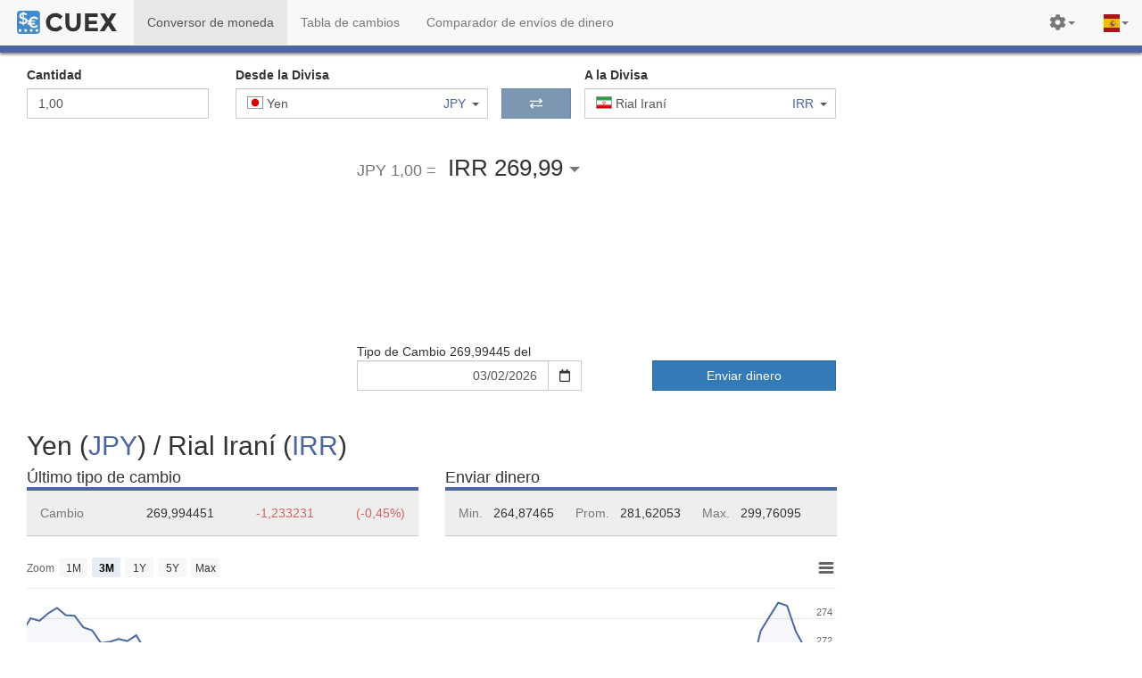

--- FILE ---
content_type: text/html
request_url: https://cuex.com/es/jpy-irr
body_size: 6945
content:
<!DOCTYPE html><html lang="es"><!-- Set dynamically --><head>
    <link href="https://consent.cookiebot.com" rel="preconnect" crossorigin="">
    <link href="https://www.googletagmanager.com" rel="preconnect" crossorigin="">
    <link href="https://static.cuex.com" rel="preconnect" crossorigin="">
    <link href="https://api.cuex.com" rel="preconnect" crossorigin="">

    <meta charset="utf-8">

    <!-- Set dynamically -->
    <title>CUEX</title>

    <!-- Set dynamically -->
    <meta name="description" content="Currency converter and exchange rate for Dollar, Pound, Euro and all other currencies.">
    <meta name="keywords" content="currency, converter, exchange rate, conversion, dollar, euro, pound">

    <base href="/es/"> <!-- Set dynamically in building process -->
    <link rel="canonical" href=""> <!-- Set dynamically -->
    <meta name="referrer" content="origin-when-crossorigin">

    <meta name="viewport" content="width=device-width, initial-scale=1, maximum-scale=1">
    <meta name="apple-mobile-web-app-capable" content="yes">

    <meta http-equiv="X-UA-Compatible" content="IE=edge">

    <!-- icons -->
    <link rel="shortcut icon" type="image/x-icon" href="assets/icons/favicon.ico">
    <link rel="apple-touch-icon" sizes="57x57" href="assets/icons/apple-touch-icon-57x57.png">
    <link rel="apple-touch-icon" sizes="114x114" href="assets/icons/apple-touch-icon-114x114.png">
    <link rel="apple-touch-icon" sizes="72x72" href="assets/icons/apple-touch-icon-72x72.png">
    <link rel="apple-touch-icon" sizes="144x144" href="assets/icons/apple-touch-icon-144x144.png">
    <link rel="apple-touch-icon" sizes="60x60" href="assets/icons/apple-touch-icon-60x60.png">
    <link rel="apple-touch-icon" sizes="120x120" href="assets/icons/apple-touch-icon-120x120.png">
    <link rel="apple-touch-icon" sizes="76x76" href="assets/icons/apple-touch-icon-76x76.png">
    <link rel="apple-touch-icon" sizes="152x152" href="assets/icons/apple-touch-icon-152x152.png">
    <link rel="icon" type="image/png" href="assets/icons/favicon-196x196.png" sizes="196x196">
    <link rel="icon" type="image/png" href="assets/icons/favicon-160x160.png" sizes="160x160">
    <link rel="icon" type="image/png" href="assets/icons/favicon-96x96.png" sizes="96x96">
    <link rel="icon" type="image/png" href="assets/icons/favicon-16x16.png" sizes="16x16">
    <link rel="icon" type="image/png" href="assets/icons/favicon-32x32.png" sizes="32x32">
    <meta name="msapplication-TileColor" content="#da532c">
    <meta name="msapplication-TileImage" content="assets/icons/mstile-144x144.png">
    <meta name="msapplication-config" content="assets/icons/browserconfig.xml">

    <script data-cookieconsent="ignore">
        window.dataLayer = window.dataLayer || [];
        function gtag() { dataLayer.push(arguments); }

        gtag('consent', 'default', {
            ad_storage: 'denied',
            analytics_storage: 'denied',
            functionality_storage: 'denied',
            personalization_storage: 'denied',
            security_storage: 'granted',
            region: ['AT', 'BE', 'BG', 'CY', 'CZ', 'DE', 'DK', 'EE', 'ES', 'FI', 'FR', 'GR', 'HR', 'HU', 'IE', 'IT', 'LT', 'LU', 'LV', 'MT', 'NL', 'PL', 'PT', 'RO', 'SE', 'SI', 'SK'],
            wait_for_update: 2000,
        });
        gtag('set', 'ads_data_redaction', false);

        // var head = document.getElementsByTagName('head')[0];
        // head.addEventListener('load', hls, true);
        // function hls(event) {
        //     if (event.target.nodeName === 'SCRIPT' && event.target.getAttribute('src').indexOf('uc.js') !== -1) {
        //         gtag('set', 'ads_data_redaction', false);
        //         head.removeEventListener('load', hls, true);
        //     }
        // }
    </script>

    <!-- Google Tag Manager -->
    <script>(function(w,d,s,l,i){w[l]=w[l]||[];w[l].push({'gtm.start':
    new Date().getTime(),event:'gtm.js'});var f=d.getElementsByTagName(s)[0],
    j=d.createElement(s),dl=l!='dataLayer'?'&l='+l:'';j.async=true;j.src=
    'https://www.googletagmanager.com/gtm.js?id='+i+dl;f.parentNode.insertBefore(j,f);
    })(window,document,'script','dataLayer','GTM-KJGGCXD');</script>

    <!-- Global site tag (gtag.js) - Google Analytics w/ Optimize / Google Ads -->
    <script async="" src="https://www.googletagmanager.com/gtag/js?id=UA-829874-6"></script>
    <script>
        window.dataLayer = window.dataLayer || [];
        function gtag() { dataLayer.push(arguments); }
        gtag('js', new Date());

        // Google Analytics
        var gtagConfig = {
            'optimize_id': 'GTM-NJ993CD',
            'anonymize_ip': true,
            'send_page_view': false,
            'custom_map': {
                'dimension2': 'rab-dimesion',
                'dimension3': 'from_currency',
                'dimension4': 'to_currency',
                'dimension5': 'from_country',
                'dimension6': 'to_country',
                'dimension7': 'client_type',
                'dimension8': 'provider_group',
                'dimension9': 'network_speed'
            }
        };

        gtag('config', 'UA-829874-6', gtagConfig);

        // Google Ads
        gtag('config', 'AW-978701300');
    </script>

    <!-- UET (Bing)-->
    <!-- <script>(function (w, d, t, r, u) { var f, n, i; w[u] = w[u] || [], f = function () { var o = { ti: "25030238" }; o.q = w[u], w[u] = new UET(o), w[u].push("pageLoad") }, n = d.createElement(t), n.src = r, n.async = 1, n.onload = n.onreadystatechange = function () { var s = this.readyState; s && s !== "loaded" && s !== "complete" || (f(), n.onload = n.onreadystatechange = null) }, i = d.getElementsByTagName(t)[0], i.parentNode.insertBefore(n, i) })(window, document, "script", "//bat.bing.com/bat.js", "uetq");</script> -->

    <!-- GPT ads -->
    <script>
        var addScript = function(src, async, callback) {
            var s = document.createElement('script');
            s.src = src; s.type= 'text/javascript';
            s.async = true; s.onload = callback;
            s.onreadystatechange = function() { // IE
                if (this.readyState == 'complete') callback();
            }
            document.getElementsByTagName("head")[0].appendChild(s);
        }

        var effectiveType;
        if (typeof(window.NetworkInformation) != 'undefined') {
            effectiveType = navigator.connection.effectiveType;
        }

        if (['slow-2g', '2g', '3g'].indexOf(effectiveType) == -1) {
            addScript('https://securepubads.g.doubleclick.net/tag/js/gpt.js', true);
            window.googletag = window.googletag || { cmd: [] };
            addScript('assets/js/cxad.js', false, function() { cxAd.init(); });
        }
    </script>

    <style type="text/css">
        .loading-body {
            overflow: hidden;
        }

        .loading-screen-hidden {
            display: none;
        }

        .loading-screen-hidden-88, .loading-screen-hidden-88 * {
            opacity: 0;
            width: 1px !important;
            height: 1px !important;
        }

        .loading-screen {
            font-family: "Helvetica Neue", Helvetica, Arial, sans-serif;
            line-height: 1.42857143;
            position: fixed;
            left: 0;
            top: 0;
            bottom: 0;
            right: 0;
            background: #fff;
            z-index: 99999;
        }

        .loading-screen .logo-container, .loading-screen .logo {
            width: 440px;
            height: 440px;
        }

        .loading-screen .logo-container {
            position: absolute;
            top: 50%;
            left: 50%;
            margin: calc(440px / -2) 0 0 calc(440px / -2);
        }

        .loading-screen .indicator {
            width: 100%;
            text-align: center;
            margin-top: 15px;
        }

        .loading-screen .lds-ring {
            display: inline-block;
            position: relative;
            width: 34px;
            height: 34px;
        }

        .loading-screen .lds-ring div {
            box-sizing: border-box;
            display: block;
            position: absolute;
            width: 34px;
            height: 34px;
            margin: 8px;
            border: 4px solid #448AFF;
            border-radius: 50%;
            animation: lds-ring 1.2s cubic-bezier(0.5, 0, 0.5, 1) infinite;
            border-color: #448AFF transparent transparent transparent;
        }

        .loading-screen .lds-ring div:nth-child(1) {
            animation-delay: -0.45s;
        }

        .loading-screen .lds-ring div:nth-child(2) {
            animation-delay: -0.3s;
        }

        .loading-screen .lds-ring div:nth-child(3) {
            animation-delay: -0.15s;
        }

        @keyframes lds-ring {
            0% {
                transform: rotate(0deg);
            }

            100% {
                transform: rotate(360deg);
            }
        }

        @media (max-width: 767px) {
            .loading-screen .logo-container, .loading-screen .logo {
                width: 250px;
                height: 250px;
            }

            .loading-screen .logo-container {
                margin: calc(250px / -2) 0 0 calc(250px / -2);
            }

        }

        @media (min-width: 768px) and (max-width: 800px) {
            .loading-screen .logo-container, .loading-screen .logo {
                width: 320px;
                height: 320px;
            }

            .loading-screen .logo-container {
                margin: calc(320px / -2) 0 0 calc(320px / -2);
            }
        }
    </style>
<style>@charset "UTF-8";html{font-family:sans-serif;-ms-text-size-adjust:100%;-webkit-text-size-adjust:100%}body{margin:0}img{border:0}@media print{*,*:before,*:after{color:#000!important;text-shadow:none!important;background:transparent!important;box-shadow:none!important}img{page-break-inside:avoid}img{max-width:100%!important}}*{box-sizing:border-box}*:before,*:after{box-sizing:border-box}html{font-size:10px;-webkit-tap-highlight-color:rgba(0,0,0,0)}body{font-family:"Helvetica Neue",Helvetica,Arial,sans-serif;font-size:14px;line-height:1.42857143;color:#333;background-color:#fff}img{vertical-align:middle}@-ms-viewport{width:device-width}html,body{margin:0;padding:0;width:100%;height:100%;overflow:auto}html{height:100vh}:root{--content-width:1280px;--footer-height:330px;--footer-xs-height:calc(var(--footer-height) + 160px);--cc-secondary:#7d97b3;--cc-red:#db6060;--cc-green:#5a9c63;--cc-blue:#4c66a4;--cc-yellow:#ffd984;--cc-orange:#f7933d;--brand-primary:#337ab7;--brand-success:#5cb85c;--brand-warning:#f0ad4e;--cc-primary-background:#fff;--cc-secondary-background:#dddddd;--cc-third-background:var(--gray-lighter);--cc-secondary-text:var(--gray-light);--cc-gray-lighti:#999;--cc-gray-lightin:#ccc;--gray-darker:#222222;--gray-dark:#333333;--gray:#555555;--gray-light:#777777;--gray-lighter:#eeeeee;--brand-info:#5bc0de;--cc-title-color:#777;--cc-title-border-color:#e7e7e7;--cc-title-bg-color:#f8f8f8;--dropdown-border:rgba(0, 0, 0, .15);--fake-label:25px;--vertical-spacer-tiny:5px;--vertical-spacer:10px;--vertical-spacer-medium:20px;--vertical-spacer-big:50px;--vertical-spacer-bigger:80px;--calculator-exchange-min-height:300px;--calculator-exchange-sm-min-height:270px;--calculator-exchange-xs-min-height:250px;--calculator-form-md-min-height:148px;--calculator-chart-min-height:360px;--calculator-chart-xs-min-height:385px;--calculator-exchange-statistic-min-height:147px;--calculator-exchange-statistic-xs-min-height:271px;--cheatsheet-min-height:277px;--cheatsheet-xs-min-height:42z0px;--cheatsheet-ad-d-min-height:250px;--cheatsheet-ad-d-xs-min-height:100px;--converter-teaser-min-height:385px;--converter-teaser-xs-min-height:736px;--currency-profile-min-height:180px;--currency-profile-xs-min-height:485px;--currency-profile-sm-min-height:332px;--crossrates-matrix-min-height:400px;--comparision-search-form-xs-min-height:370px;--comparision-search-form-sm-min-height:370px;--comparision-search-promoted-providers-min-height:395px;--comparision-search-promoted-providers-xs-min-height:590px;--comparision-search-promoted-providers-sm-min-height:525px;--comparision-search-country-information-min-height:220px;--comparision-search-country-information-xs-min-height:390px;--continent-list-xs-min-height:800px;--currency-list-xs-min-height:800px;--currency-list-profile-xs-min-height:800px;--currency-list-profile-box-xs-min-height:115px;--picker-options-background:var(--cc-primary-background);--picker-options-zindex:99;--picker-option-padding:8px;--picker-option-selected-color:#66afe9;--picker-option-hover-color:#a0d2f3;--picker-groupname-margin-top:6px;--picker-groupname-margin-bottom:18px;--crossrate-col-md-item:7;--crossrate-col-sm-item:5;--crossrate-col-xs-item:2;--crossrate-col-md-heading-width:10;--crossrate-col-md-picker-width:6;--crossrate-col-sm-heading-width:10;--crossrate-col-sm-picker-width:6;--crossrate-col-xs-heading-width:15;--crossrate-col-xs-picker-width:15;--navbar-height:50px}body{padding:51px 0 0}</style><link rel="stylesheet" href="styles.af61fc16acd9e69a.css" media="print" onload="this.media='all'"><noscript><link rel="stylesheet" href="styles.af61fc16acd9e69a.css"></noscript></head>

<body>
    <div class="loading-screen">
        <div class="logo-container">
            <img class="logo" alt="logo" src="[data-uri]">
            <div class="indicator">
                <div class="lds-ring"><div></div><div></div><div></div><div></div></div>
            </div>
        </div>
    </div>

    <cx-root></cx-root>
<script src="runtime.31b34914e7889ed9.js" type="module"></script><script src="polyfills.e7cb4751d1b1cc39.js" type="module"></script><script src="scripts.f128e2a37636976d.js" defer></script><script src="main.e453c146a3bf3f2a.js" type="module"></script>


</body></html>

--- FILE ---
content_type: text/html; charset=utf-8
request_url: https://www.google.com/recaptcha/api2/aframe
body_size: 184
content:
<!DOCTYPE HTML><html><head><meta http-equiv="content-type" content="text/html; charset=UTF-8"></head><body><script nonce="vKuS2ZRU3iw9dDBeWpbFqQ">/** Anti-fraud and anti-abuse applications only. See google.com/recaptcha */ try{var clients={'sodar':'https://pagead2.googlesyndication.com/pagead/sodar?'};window.addEventListener("message",function(a){try{if(a.source===window.parent){var b=JSON.parse(a.data);var c=clients[b['id']];if(c){var d=document.createElement('img');d.src=c+b['params']+'&rc='+(localStorage.getItem("rc::a")?sessionStorage.getItem("rc::b"):"");window.document.body.appendChild(d);sessionStorage.setItem("rc::e",parseInt(sessionStorage.getItem("rc::e")||0)+1);localStorage.setItem("rc::h",'1770125269286');}}}catch(b){}});window.parent.postMessage("_grecaptcha_ready", "*");}catch(b){}</script></body></html>

--- FILE ---
content_type: application/x-javascript
request_url: https://cuex.com/es/main.e453c146a3bf3f2a.js
body_size: 271137
content:
var $localize=Object.assign(void 0===$localize?{}:$localize,{locale:"es"});
"use strict";(function(global){global.ng=global.ng||{};global.ng.common=global.ng.common||{};global.ng.common.locales=global.ng.common.locales||{};const u=undefined;function plural(val){const n=val;if(n===1)return 1;return 5}global.ng.common.locales["es"]=["es",[["a.\xA0m.","p.\xA0m."],u,u],u,[["D","L","M","X","J","V","S"],["dom","lun","mar","mi\xE9","jue","vie","s\xE1b"],["domingo","lunes","martes","mi\xE9rcoles","jueves","viernes","s\xE1bado"],["DO","LU","MA","MI","JU","VI","SA"]],u,[["E","F","M","A","M","J","J","A","S","O","N","D"],["ene","feb","mar","abr","may","jun","jul","ago","sept","oct","nov","dic"],["enero","febrero","marzo","abril","mayo","junio","julio","agosto","septiembre","octubre","noviembre","diciembre"]],u,[["a. C.","d. C."],u,["antes de Cristo","despu\xE9s de Cristo"]],1,[6,0],["d/M/yy","d MMM y","d 'de' MMMM 'de' y","EEEE, d 'de' MMMM 'de' y"],["H:mm","H:mm:ss","H:mm:ss z","H:mm:ss (zzzz)"],["{1} {0}",u,"{1}, {0}",u],[",",".",";","%","+","-","E","\xD7","\u2030","\u221E","NaN",":"],["#,##0.###","#,##0\xA0%","#,##0.00\xA0\xA4","#E0"],"EUR","\u20AC","euro",{"AUD":[u,"$"],"BRL":[u,"R$"],"CAD":[u,"$"],"CNY":[u,"\xA5"],"EGP":[],"ESP":["\u20A7"],"GBP":[u,"\xA3"],"HKD":[u,"$"],"ILS":[u,"\u20AA"],"INR":[u,"\u20B9"],"JPY":[u,"\xA5"],"KRW":[u,"\u20A9"],"MXN":[u,"$"],"NZD":[u,"$"],"PHP":[u,"\u20B1"],"RON":[u,"L"],"THB":["\u0E3F"],"TWD":[u,"NT$"],"USD":["US$","$"],"XAF":[],"XCD":[u,"$"],"XOF":[]},"ltr",plural,[[["del mediod\xEDa","de la madrugada","de la ma\xF1ana","de la tarde","de la noche"],u,u],[["mediod\xEDa","madrugada","ma\xF1ana","tarde","noche"],u,u],["12:00",["00:00","06:00"],["06:00","12:00"],["12:00","20:00"],["20:00","24:00"]]]]})(typeof globalThis!=="undefined"&&globalThis||typeof global!=="undefined"&&global||typeof window!=="undefined"&&window);;
var Ks1=Object.defineProperty,Qs1=Object.defineProperties,Js1=Object.getOwnPropertyDescriptors,np=Object.getOwnPropertySymbols,Xs1=Object.prototype.hasOwnProperty,eo1=Object.prototype.propertyIsEnumerable,ip=(t2,p1,M)=>p1 in t2?Ks1(t2,p1,{enumerable:!0,configurable:!0,writable:!0,value:M}):t2[p1]=M,v4=(t2,p1)=>{for(var M in p1||(p1={}))Xs1.call(p1,M)&&ip(t2,M,p1[M]);if(np)for(var M of np(p1))eo1.call(p1,M)&&ip(t2,M,p1[M]);return t2},x3=(t2,p1)=>Qs1(t2,Js1(p1));(self.webpackChunkcuex=self.webpackChunkcuex||[]).push([[179],{6159:(t2,p1,M)=>{"use strict";M.d(p1,{i3:()=>I,Iq:()=>R});var c=M(6019),i=M(3668);class a1{constructor(Z,$){this._document=$;const e1=this._textarea=this._document.createElement("textarea"),O=e1.style;O.position="fixed",O.top=O.opacity="0",O.left="-999em",e1.setAttribute("aria-hidden","true"),e1.value=Z,this._document.body.appendChild(e1)}copy(){const Z=this._textarea;let $=!1;try{if(Z){const e1=this._document.activeElement;Z.select(),Z.setSelectionRange(0,Z.value.length),$=this._document.execCommand("copy"),e1&&e1.focus()}}catch(e1){}return $}destroy(){const Z=this._textarea;Z&&(Z.parentNode&&Z.parentNode.removeChild(Z),this._textarea=void 0)}}let o1=(()=>{class B{constructor($){this._document=$}copy($){const e1=this.beginCopy($),O=e1.copy();return e1.destroy(),O}beginCopy($){return new a1($,this._document)}}return B.\u0275fac=function($){return new($||B)(i.LFG(c.K0))},B.\u0275prov=i.Yz7({factory:function(){return new B(i.LFG(c.K0))},token:B,providedIn:"root"}),B})();const S=new i.OlP("CDK_COPY_TO_CLIPBOARD_CONFIG");let I=(()=>{class B{constructor($,e1,O){this._clipboard=$,this._ngZone=e1,this.text="",this.attempts=1,this.copied=new i.vpe,this._pending=new Set,O&&null!=O.attempts&&(this.attempts=O.attempts)}copy($=this.attempts){if($>1){let e1=$;const O=this._clipboard.beginCopy(this.text);this._pending.add(O);const N=()=>{const Q=O.copy();Q||!--e1||this._destroyed?(this._currentTimeout=null,this._pending.delete(O),O.destroy(),this.copied.emit(Q)):this._currentTimeout=this._ngZone.runOutsideAngular(()=>setTimeout(N,1))};N()}else this.copied.emit(this._clipboard.copy(this.text))}ngOnDestroy(){this._currentTimeout&&clearTimeout(this._currentTimeout),this._pending.forEach($=>$.destroy()),this._pending.clear(),this._destroyed=!0}}return B.\u0275fac=function($){return new($||B)(i.Y36(o1),i.Y36(i.R0b),i.Y36(S,8))},B.\u0275dir=i.lG2({type:B,selectors:[["","cdkCopyToClipboard",""]],hostBindings:function($,e1){1&$&&i.NdJ("click",function(){return e1.copy()})},inputs:{text:["cdkCopyToClipboard","text"],attempts:["cdkCopyToClipboardAttempts","attempts"]},outputs:{copied:"cdkCopyToClipboardCopied"}}),B})(),R=(()=>{class B{}return B.\u0275fac=function($){return new($||B)},B.\u0275mod=i.oAB({type:B}),B.\u0275inj=i.cJS({}),B})()},2403:(t2,p1,M)=>{"use strict";M.d(p1,{BN:()=>f,by:()=>V3,uH:()=>M6});var c=M(3668);function i(P){return(i="function"==typeof Symbol&&"symbol"==typeof Symbol.iterator?function(i1){return typeof i1}:function(i1){return i1&&"function"==typeof Symbol&&i1.constructor===Symbol&&i1!==Symbol.prototype?"symbol":typeof i1})(P)}function o1(P,i1){for(var s1=0;s1<i1.length;s1++){var d1=i1[s1];d1.enumerable=d1.enumerable||!1,d1.configurable=!0,"value"in d1&&(d1.writable=!0),Object.defineProperty(P,d1.key,d1)}}function S(P,i1,s1){return i1 in P?Object.defineProperty(P,i1,{value:s1,enumerable:!0,configurable:!0,writable:!0}):P[i1]=s1,P}function I(P){for(var i1=1;i1<arguments.length;i1++){var s1=null!=arguments[i1]?arguments[i1]:{},d1=Object.keys(s1);"function"==typeof Object.getOwnPropertySymbols&&(d1=d1.concat(Object.getOwnPropertySymbols(s1).filter(function(F1){return Object.getOwnPropertyDescriptor(s1,F1).enumerable}))),d1.forEach(function(F1){S(P,F1,s1[F1])})}return P}function R(P,i1){return function(P){if(Array.isArray(P))return P}(P)||function(P,i1){var s1=[],d1=!0,F1=!1,c2=void 0;try{for(var l2,s2=P[Symbol.iterator]();!(d1=(l2=s2.next()).done)&&(s1.push(l2.value),!i1||s1.length!==i1);d1=!0);}catch(I2){F1=!0,c2=I2}finally{try{!d1&&null!=s2.return&&s2.return()}finally{if(F1)throw c2}}return s1}(P,i1)||function(){throw new TypeError("Invalid attempt to destructure non-iterable instance")}()}var l1={},u1={};try{"undefined"!=typeof window&&(l1=window),"undefined"!=typeof document&&(u1=document),"undefined"!=typeof MutationObserver&&MutationObserver,"undefined"!=typeof performance&&performance}catch(P){}var Y1=(l1.navigator||{}).userAgent,H1=void 0===Y1?"":Y1,a2=l1,I1=u1,O1=!!I1.documentElement&&!!I1.head&&"function"==typeof I1.addEventListener&&"function"==typeof I1.createElement,r2=(~H1.indexOf("MSIE")||H1.indexOf("Trident/"),"___FONT_AWESOME___"),n2="svg-inline--fa",Z1=[1,2,3,4,5,6,7,8,9,10],o2=Z1.concat([11,12,13,14,15,16,17,18,19,20]),o4={GROUP:"group",SWAP_OPACITY:"swap-opacity",PRIMARY:"primary",SECONDARY:"secondary"},k2=(["xs","sm","lg","fw","ul","li","border","pull-left","pull-right","spin","pulse","rotate-90","rotate-180","rotate-270","flip-horizontal","flip-vertical","flip-both","stack","stack-1x","stack-2x","inverse","layers","layers-text","layers-counter",o4.GROUP,o4.SWAP_OPACITY,o4.PRIMARY,o4.SECONDARY].concat(Z1.map(function(P){return"".concat(P,"x")})).concat(o2.map(function(P){return"w-".concat(P)})),a2.FontAwesomeConfig||{});I1&&"function"==typeof I1.querySelector&&[["data-family-prefix","familyPrefix"],["data-replacement-class","replacementClass"],["data-auto-replace-svg","autoReplaceSvg"],["data-auto-add-css","autoAddCss"],["data-auto-a11y","autoA11y"],["data-search-pseudo-elements","searchPseudoElements"],["data-observe-mutations","observeMutations"],["data-mutate-approach","mutateApproach"],["data-keep-original-source","keepOriginalSource"],["data-measure-performance","measurePerformance"],["data-show-missing-icons","showMissingIcons"]].forEach(function(P){var i1=R(P,2),d1=i1[1],F1=function(P){return""===P||"false"!==P&&("true"===P||P)}(function(P){var i1=I1.querySelector("script["+P+"]");if(i1)return i1.getAttribute(P)}(i1[0]));null!=F1&&(k2[d1]=F1)});var G=I({},{familyPrefix:"fa",replacementClass:n2,autoReplaceSvg:!0,autoAddCss:!0,autoA11y:!0,searchPseudoElements:!1,observeMutations:!0,mutateApproach:"async",keepOriginalSource:!0,measurePerformance:!1,showMissingIcons:!0},k2);G.autoReplaceSvg||(G.observeMutations=!1);var X=I({},G);a2.FontAwesomeConfig=X;var f1=a2||{};f1[r2]||(f1[r2]={}),f1[r2].styles||(f1[r2].styles={}),f1[r2].hooks||(f1[r2].hooks={}),f1[r2].shims||(f1[r2].shims=[]);var y1=f1[r2],X1=[];O1&&((I1.documentElement.doScroll?/^loaded|^c/:/^loaded|^i|^c/).test(I1.readyState)||I1.addEventListener("DOMContentLoaded",function P(){I1.removeEventListener("DOMContentLoaded",P),X1.map(function(i1){return i1()})}));var U4,A2="pending",G2="settled",V2="fulfilled",T2="rejected",Y2=function(){},D2="undefined"!=typeof global&&void 0!==global.process&&"function"==typeof global.process.emit,j2="undefined"==typeof setImmediate?setTimeout:setImmediate,p2=[];function J4(){for(var P=0;P<p2.length;P++)p2[P][0](p2[P][1]);p2=[],U4=!1}function d6(P,i1){p2.push([P,i1]),U4||(U4=!0,j2(J4,0))}function A4(P){var i1=P.owner,s1=i1._state,d1=i1._data,F1=P[s1],c2=P.then;if("function"==typeof F1){s1=V2;try{d1=F1(d1)}catch(s2){B2(c2,s2)}}o0(c2,d1)||(s1===V2&&m6(c2,d1),s1===T2&&B2(c2,d1))}function o0(P,i1){var s1;try{if(P===i1)throw new TypeError("A promises callback cannot return that same promise.");if(i1&&("function"==typeof i1||"object"===i(i1))){var d1=i1.then;if("function"==typeof d1)return d1.call(i1,function(F1){s1||(s1=!0,i1===F1?f6(P,F1):m6(P,F1))},function(F1){s1||(s1=!0,B2(P,F1))}),!0}}catch(F1){return s1||B2(P,F1),!0}return!1}function m6(P,i1){(P===i1||!o0(P,i1))&&f6(P,i1)}function f6(P,i1){P._state===A2&&(P._state=G2,P._data=i1,d6(t0,P))}function B2(P,i1){P._state===A2&&(P._state=G2,P._data=i1,d6(n4,P))}function D6(P){P._then=P._then.forEach(A4)}function t0(P){P._state=V2,D6(P)}function n4(P){P._state=T2,D6(P),!P._handled&&D2&&global.process.emit("unhandledRejection",P._data,P)}function U1(P){global.process.emit("rejectionHandled",P)}function A1(P){if("function"!=typeof P)throw new TypeError("Promise resolver "+P+" is not a function");if(!(this instanceof A1))throw new TypeError("Failed to construct 'Promise': Please use the 'new' operator, this object constructor cannot be called as a function.");this._then=[],function(P,i1){function d1(F1){B2(i1,F1)}try{P(function(F1){m6(i1,F1)},d1)}catch(F1){d1(F1)}}(P,this)}A1.prototype={constructor:A1,_state:A2,_then:null,_data:void 0,_handled:!1,then:function(i1,s1){var d1={owner:this,then:new this.constructor(Y2),fulfilled:i1,rejected:s1};return(s1||i1)&&!this._handled&&(this._handled=!0,this._state===T2&&D2&&d6(U1,this)),this._state===V2||this._state===T2?d6(A4,d1):this._then.push(d1),d1.then},catch:function(i1){return this.then(null,i1)}},A1.all=function(P){if(!Array.isArray(P))throw new TypeError("You must pass an array to Promise.all().");return new A1(function(i1,s1){var d1=[],F1=0;function c2(I2){return F1++,function(b4){d1[I2]=b4,--F1||i1(d1)}}for(var l2,s2=0;s2<P.length;s2++)(l2=P[s2])&&"function"==typeof l2.then?l2.then(c2(s2),s1):d1[s2]=l2;F1||i1(d1)})},A1.race=function(P){if(!Array.isArray(P))throw new TypeError("You must pass an array to Promise.race().");return new A1(function(i1,s1){for(var F1,d1=0;d1<P.length;d1++)(F1=P[d1])&&"function"==typeof F1.then?F1.then(i1,s1):i1(F1)})},A1.resolve=function(P){return P&&"object"===i(P)&&P.constructor===A1?P:new A1(function(i1){i1(P)})},A1.reject=function(P){return new A1(function(i1,s1){s1(P)})};var Q1={size:16,x:0,y:0,rotate:0,flipX:!1,flipY:!1};function T4(){for(var P=12,i1="";P-- >0;)i1+="0123456789abcdefghijklmnopqrstuvwxyzABCDEFGHIJKLMNOPQRSTUVWXYZ"[62*Math.random()|0];return i1}function R4(P){return"".concat(P).replace(/&/g,"&amp;").replace(/"/g,"&quot;").replace(/'/g,"&#39;").replace(/</g,"&lt;").replace(/>/g,"&gt;")}function g4(P){return Object.keys(P||{}).reduce(function(i1,s1){return i1+"".concat(s1,": ").concat(P[s1],";")},"")}function K6(P){return P.size!==Q1.size||P.x!==Q1.x||P.y!==Q1.y||P.rotate!==Q1.rotate||P.flipX||P.flipY}function t4(P){var i1=P.transform,d1=P.iconWidth,F1={transform:"translate(".concat(P.containerWidth/2," 256)")},c2="translate(".concat(32*i1.x,", ").concat(32*i1.y,") "),s2="scale(".concat(i1.size/16*(i1.flipX?-1:1),", ").concat(i1.size/16*(i1.flipY?-1:1),") "),l2="rotate(".concat(i1.rotate," 0 0)");return{outer:F1,inner:{transform:"".concat(c2," ").concat(s2," ").concat(l2)},path:{transform:"translate(".concat(d1/2*-1," -256)")}}}var t6={x:0,y:0,width:"100%",height:"100%"};function f4(P){var i1=!(arguments.length>1&&void 0!==arguments[1])||arguments[1];return P.attributes&&(P.attributes.fill||i1)&&(P.attributes.fill="black"),P}function Q6(P){return"g"===P.tag?P.children:[P]}function N6(P){var i1=P.icons,s1=i1.main,d1=i1.mask,F1=P.prefix,c2=P.iconName,s2=P.transform,l2=P.symbol,I2=P.title,b4=P.maskId,D4=P.titleId,N4=P.extra,q4=P.watchable,g6=void 0!==q4&&q4,$6=d1.found?d1:s1,q6=$6.width,P4=$6.height,V6="fak"===F1,K4=V6?"":"fa-w-".concat(Math.ceil(q6/P4*16)),_3=[X.replacementClass,c2?"".concat(X.familyPrefix,"-").concat(c2):"",K4].filter(function(Q0){return-1===N4.classes.indexOf(Q0)}).filter(function(Q0){return""!==Q0||!!Q0}).concat(N4.classes).join(" "),o3={children:[],attributes:I({},N4.attributes,{"data-prefix":F1,"data-icon":c2,class:_3,role:N4.attributes.role||"img",xmlns:"http://www.w3.org/2000/svg",viewBox:"0 0 ".concat(q6," ").concat(P4)})},O3=V6&&!~N4.classes.indexOf("fa-fw")?{width:"".concat(q6/P4*16*.0625,"em")}:{};g6&&(o3.attributes["data-fa-i2svg"]=""),I2&&o3.children.push({tag:"title",attributes:{id:o3.attributes["aria-labelledby"]||"title-".concat(D4||T4())},children:[I2]});var L0=I({},o3,{prefix:F1,iconName:c2,main:s1,mask:d1,maskId:b4,transform:s2,symbol:l2,styles:I({},O3,N4.styles)}),C8=d1.found&&s1.found?function(P){var i1=P.children,s1=P.attributes,d1=P.main,F1=P.mask,c2=P.maskId,I2=d1.icon,D4=F1.icon,N4=t4({transform:P.transform,containerWidth:F1.width,iconWidth:d1.width}),q4={tag:"rect",attributes:I({},t6,{fill:"white"})},g6=I2.children?{children:I2.children.map(f4)}:{},$6={tag:"g",attributes:I({},N4.inner),children:[f4(I({tag:I2.tag,attributes:I({},I2.attributes,N4.path)},g6))]},q6={tag:"g",attributes:I({},N4.outer),children:[$6]},P4="mask-".concat(c2||T4()),V6="clip-".concat(c2||T4()),K4={tag:"mask",attributes:I({},t6,{id:P4,maskUnits:"userSpaceOnUse",maskContentUnits:"userSpaceOnUse"}),children:[q4,q6]},_3={tag:"defs",children:[{tag:"clipPath",attributes:{id:V6},children:Q6(D4)},K4]};return i1.push(_3,{tag:"rect",attributes:I({fill:"currentColor","clip-path":"url(#".concat(V6,")"),mask:"url(#".concat(P4,")")},t6)}),{children:i1,attributes:s1}}(L0):function(P){var i1=P.children,s1=P.attributes,d1=P.main,F1=P.transform,s2=g4(P.styles);if(s2.length>0&&(s1.style=s2),K6(F1)){var l2=t4({transform:F1,containerWidth:d1.width,iconWidth:d1.width});i1.push({tag:"g",attributes:I({},l2.outer),children:[{tag:"g",attributes:I({},l2.inner),children:[{tag:d1.icon.tag,children:d1.icon.children,attributes:I({},d1.icon.attributes,l2.path)}]}]})}else i1.push(d1.icon);return{children:i1,attributes:s1}}(L0),e8=C8.attributes;return L0.children=C8.children,L0.attributes=e8,l2?function(P){var s1=P.iconName,d1=P.children,c2=P.symbol;return[{tag:"svg",attributes:{style:"display: none;"},children:[{tag:"symbol",attributes:I({},P.attributes,{id:!0===c2?"".concat(P.prefix,"-").concat(X.familyPrefix,"-").concat(s1):c2}),children:d1}]}]}(L0):function(P){var i1=P.children,s1=P.main,d1=P.mask,F1=P.attributes,c2=P.styles,s2=P.transform;if(K6(s2)&&s1.found&&!d1.found){var b4={x:s1.width/s1.height/2,y:.5};F1.style=g4(I({},c2,{"transform-origin":"".concat(b4.x+s2.x/16,"em ").concat(b4.y+s2.y/16,"em")}))}return[{tag:"svg",attributes:F1,children:i1}]}(L0)}var H6=function(i1,s1,d1,F1){var I2,b4,D4,c2=Object.keys(i1),s2=c2.length,l2=void 0!==F1?function(i1,s1){return function(d1,F1,c2,s2){return i1.call(s1,d1,F1,c2,s2)}}(s1,F1):s1;for(void 0===d1?(I2=1,D4=i1[c2[0]]):(I2=0,D4=d1);I2<s2;I2++)D4=l2(D4,i1[b4=c2[I2]],b4,i1);return D4};function u6(P,i1){var s1=arguments.length>2&&void 0!==arguments[2]?arguments[2]:{},d1=s1.skipHooks,F1=void 0!==d1&&d1,c2=Object.keys(i1).reduce(function(s2,l2){var I2=i1[l2];return I2.icon?s2[I2.iconName]=I2.icon:s2[l2]=I2,s2},{});"function"!=typeof y1.hooks.addPack||F1?y1.styles[P]=I({},y1.styles[P]||{},c2):y1.hooks.addPack(P,c2),"fas"===P&&u6("fa",i1)}var v6=y1.styles,A6=y1.shims,_6=function(){var i1=function(F1){return H6(v6,function(c2,s2,l2){return c2[l2]=H6(s2,F1,{}),c2},{})};i1(function(d1,F1,c2){return F1[3]&&(d1[F1[3]]=c2),d1}),i1(function(d1,F1,c2){var s2=F1[2];return d1[c2]=c2,s2.forEach(function(l2){d1[l2]=c2}),d1});var s1="far"in v6;H6(A6,function(d1,F1){var s2=F1[1];return"far"===s2&&!s1&&(s2="fas"),d1[F1[0]]={prefix:s2,iconName:F1[2]},d1},{})};function f0(P,i1,s1){if(P&&P[i1]&&P[i1][s1])return{prefix:i1,iconName:s1,icon:P[i1][s1]}}function J6(P){var i1=P.tag,s1=P.attributes,d1=void 0===s1?{}:s1,F1=P.children,c2=void 0===F1?[]:F1;return"string"==typeof P?R4(P):"<".concat(i1," ").concat(function(P){return Object.keys(P||{}).reduce(function(i1,s1){return i1+"".concat(s1,'="').concat(R4(P[s1]),'" ')},"").trim()}(d1),">").concat(c2.map(J6).join(""),"</").concat(i1,">")}_6();function Z6(P){this.name="MissingIcon",this.message=P||"Icon unavailable",this.stack=(new Error).stack}(Z6.prototype=Object.create(Error.prototype)).constructor=Z6;var u0={fill:"currentColor"},r0={attributeType:"XML",repeatCount:"indefinite",dur:"2s"},T0=(I({},u0,{d:"M156.5,447.7l-12.6,29.5c-18.7-9.5-35.9-21.2-51.5-34.9l22.7-22.7C127.6,430.5,141.5,440,156.5,447.7z M40.6,272H8.5 c1.4,21.2,5.4,41.7,11.7,61.1L50,321.2C45.1,305.5,41.8,289,40.6,272z M40.6,240c1.4-18.8,5.2-37,11.1-54.1l-29.5-12.6 C14.7,194.3,10,216.7,8.5,240H40.6z M64.3,156.5c7.8-14.9,17.2-28.8,28.1-41.5L69.7,92.3c-13.7,15.6-25.5,32.8-34.9,51.5 L64.3,156.5z M397,419.6c-13.9,12-29.4,22.3-46.1,30.4l11.9,29.8c20.7-9.9,39.8-22.6,56.9-37.6L397,419.6z M115,92.4 c13.9-12,29.4-22.3,46.1-30.4l-11.9-29.8c-20.7,9.9-39.8,22.6-56.8,37.6L115,92.4z M447.7,355.5c-7.8,14.9-17.2,28.8-28.1,41.5 l22.7,22.7c13.7-15.6,25.5-32.9,34.9-51.5L447.7,355.5z M471.4,272c-1.4,18.8-5.2,37-11.1,54.1l29.5,12.6 c7.5-21.1,12.2-43.5,13.6-66.8H471.4z M321.2,462c-15.7,5-32.2,8.2-49.2,9.4v32.1c21.2-1.4,41.7-5.4,61.1-11.7L321.2,462z M240,471.4c-18.8-1.4-37-5.2-54.1-11.1l-12.6,29.5c21.1,7.5,43.5,12.2,66.8,13.6V471.4z M462,190.8c5,15.7,8.2,32.2,9.4,49.2h32.1 c-1.4-21.2-5.4-41.7-11.7-61.1L462,190.8z M92.4,397c-12-13.9-22.3-29.4-30.4-46.1l-29.8,11.9c9.9,20.7,22.6,39.8,37.6,56.9 L92.4,397z M272,40.6c18.8,1.4,36.9,5.2,54.1,11.1l12.6-29.5C317.7,14.7,295.3,10,272,8.5V40.6z M190.8,50 c15.7-5,32.2-8.2,49.2-9.4V8.5c-21.2,1.4-41.7,5.4-61.1,11.7L190.8,50z M442.3,92.3L419.6,115c12,13.9,22.3,29.4,30.5,46.1 l29.8-11.9C470,128.5,457.3,109.4,442.3,92.3z M397,92.4l22.7-22.7c-15.6-13.7-32.8-25.5-51.5-34.9l-12.6,29.5 C370.4,72.1,384.4,81.5,397,92.4z"}),I({},r0,{attributeName:"opacity"}));function X4(P){var i1=P[0],s1=P[1],c2=R(P.slice(4),1)[0];return{found:!0,width:i1,height:s1,icon:Array.isArray(c2)?{tag:"g",attributes:{class:"".concat(X.familyPrefix,"-").concat(o4.GROUP)},children:[{tag:"path",attributes:{class:"".concat(X.familyPrefix,"-").concat(o4.SECONDARY),fill:"currentColor",d:c2[0]}},{tag:"path",attributes:{class:"".concat(X.familyPrefix,"-").concat(o4.PRIMARY),fill:"currentColor",d:c2[1]}}]}:{tag:"path",attributes:{fill:"currentColor",d:c2}}}}I({},u0,{cx:"256",cy:"364",r:"28"}),I({},r0,{attributeName:"r",values:"28;14;28;28;14;28;"}),I({},T0,{values:"1;0;1;1;0;1;"}),I({},u0,{opacity:"1",d:"M263.7,312h-16c-6.6,0-12-5.4-12-12c0-71,77.4-63.9,77.4-107.8c0-20-17.8-40.2-57.4-40.2c-29.1,0-44.3,9.6-59.2,28.7 c-3.9,5-11.1,6-16.2,2.4l-13.1-9.2c-5.6-3.9-6.9-11.8-2.6-17.2c21.2-27.2,46.4-44.7,91.2-44.7c52.3,0,97.4,29.8,97.4,80.2 c0,67.6-77.4,63.5-77.4,107.8C275.7,306.6,270.3,312,263.7,312z"}),I({},T0,{values:"1;0;0;0;0;1;"}),I({},u0,{opacity:"0",d:"M232.5,134.5l7,168c0.3,6.4,5.6,11.5,12,11.5h9c6.4,0,11.7-5.1,12-11.5l7-168c0.3-6.8-5.2-12.5-12-12.5h-23 C237.7,122,232.2,127.7,232.5,134.5z"}),I({},T0,{values:"0;0;1;1;0;0;"});var k4=function(){function P(){(function(P,i1){if(!(P instanceof i1))throw new TypeError("Cannot call a class as a function")})(this,P),this.definitions={}}return function(P,i1,s1){i1&&o1(P.prototype,i1)}(P,[{key:"add",value:function(){for(var s1=this,d1=arguments.length,F1=new Array(d1),c2=0;c2<d1;c2++)F1[c2]=arguments[c2];var s2=F1.reduce(this._pullDefinitions,{});Object.keys(s2).forEach(function(l2){s1.definitions[l2]=I({},s1.definitions[l2]||{},s2[l2]),u6(l2,s2[l2]),_6()})}},{key:"reset",value:function(){this.definitions={}}},{key:"_pullDefinitions",value:function(s1,d1){var F1=d1.prefix&&d1.iconName&&d1.icon?{0:d1}:d1;return Object.keys(F1).map(function(c2){var s2=F1[c2],l2=s2.prefix,I2=s2.iconName,b4=s2.icon;s1[l2]||(s1[l2]={}),s1[l2][I2]=b4}),s1}}]),P}();function w4(){X.autoAddCss&&!m0&&(function(P){if(P&&O1){var i1=I1.createElement("style");i1.setAttribute("type","text/css"),i1.innerHTML=P;for(var s1=I1.head.childNodes,d1=null,F1=s1.length-1;F1>-1;F1--){var c2=s1[F1],s2=(c2.tagName||"").toUpperCase();["STYLE","LINK"].indexOf(s2)>-1&&(d1=c2)}I1.head.insertBefore(i1,d1)}}(function(){var P="fa",i1=n2,s1=X.familyPrefix,d1=X.replacementClass,F1='svg:not(:root).svg-inline--fa {\n  overflow: visible;\n}\n\n.svg-inline--fa {\n  display: inline-block;\n  font-size: inherit;\n  height: 1em;\n  overflow: visible;\n  vertical-align: -0.125em;\n}\n.svg-inline--fa.fa-lg {\n  vertical-align: -0.225em;\n}\n.svg-inline--fa.fa-w-1 {\n  width: 0.0625em;\n}\n.svg-inline--fa.fa-w-2 {\n  width: 0.125em;\n}\n.svg-inline--fa.fa-w-3 {\n  width: 0.1875em;\n}\n.svg-inline--fa.fa-w-4 {\n  width: 0.25em;\n}\n.svg-inline--fa.fa-w-5 {\n  width: 0.3125em;\n}\n.svg-inline--fa.fa-w-6 {\n  width: 0.375em;\n}\n.svg-inline--fa.fa-w-7 {\n  width: 0.4375em;\n}\n.svg-inline--fa.fa-w-8 {\n  width: 0.5em;\n}\n.svg-inline--fa.fa-w-9 {\n  width: 0.5625em;\n}\n.svg-inline--fa.fa-w-10 {\n  width: 0.625em;\n}\n.svg-inline--fa.fa-w-11 {\n  width: 0.6875em;\n}\n.svg-inline--fa.fa-w-12 {\n  width: 0.75em;\n}\n.svg-inline--fa.fa-w-13 {\n  width: 0.8125em;\n}\n.svg-inline--fa.fa-w-14 {\n  width: 0.875em;\n}\n.svg-inline--fa.fa-w-15 {\n  width: 0.9375em;\n}\n.svg-inline--fa.fa-w-16 {\n  width: 1em;\n}\n.svg-inline--fa.fa-w-17 {\n  width: 1.0625em;\n}\n.svg-inline--fa.fa-w-18 {\n  width: 1.125em;\n}\n.svg-inline--fa.fa-w-19 {\n  width: 1.1875em;\n}\n.svg-inline--fa.fa-w-20 {\n  width: 1.25em;\n}\n.svg-inline--fa.fa-pull-left {\n  margin-right: 0.3em;\n  width: auto;\n}\n.svg-inline--fa.fa-pull-right {\n  margin-left: 0.3em;\n  width: auto;\n}\n.svg-inline--fa.fa-border {\n  height: 1.5em;\n}\n.svg-inline--fa.fa-li {\n  width: 2em;\n}\n.svg-inline--fa.fa-fw {\n  width: 1.25em;\n}\n\n.fa-layers svg.svg-inline--fa {\n  bottom: 0;\n  left: 0;\n  margin: auto;\n  position: absolute;\n  right: 0;\n  top: 0;\n}\n\n.fa-layers {\n  display: inline-block;\n  height: 1em;\n  position: relative;\n  text-align: center;\n  vertical-align: -0.125em;\n  width: 1em;\n}\n.fa-layers svg.svg-inline--fa {\n  -webkit-transform-origin: center center;\n          transform-origin: center center;\n}\n\n.fa-layers-counter, .fa-layers-text {\n  display: inline-block;\n  position: absolute;\n  text-align: center;\n}\n\n.fa-layers-text {\n  left: 50%;\n  top: 50%;\n  -webkit-transform: translate(-50%, -50%);\n          transform: translate(-50%, -50%);\n  -webkit-transform-origin: center center;\n          transform-origin: center center;\n}\n\n.fa-layers-counter {\n  background-color: #ff253a;\n  border-radius: 1em;\n  -webkit-box-sizing: border-box;\n          box-sizing: border-box;\n  color: #fff;\n  height: 1.5em;\n  line-height: 1;\n  max-width: 5em;\n  min-width: 1.5em;\n  overflow: hidden;\n  padding: 0.25em;\n  right: 0;\n  text-overflow: ellipsis;\n  top: 0;\n  -webkit-transform: scale(0.25);\n          transform: scale(0.25);\n  -webkit-transform-origin: top right;\n          transform-origin: top right;\n}\n\n.fa-layers-bottom-right {\n  bottom: 0;\n  right: 0;\n  top: auto;\n  -webkit-transform: scale(0.25);\n          transform: scale(0.25);\n  -webkit-transform-origin: bottom right;\n          transform-origin: bottom right;\n}\n\n.fa-layers-bottom-left {\n  bottom: 0;\n  left: 0;\n  right: auto;\n  top: auto;\n  -webkit-transform: scale(0.25);\n          transform: scale(0.25);\n  -webkit-transform-origin: bottom left;\n          transform-origin: bottom left;\n}\n\n.fa-layers-top-right {\n  right: 0;\n  top: 0;\n  -webkit-transform: scale(0.25);\n          transform: scale(0.25);\n  -webkit-transform-origin: top right;\n          transform-origin: top right;\n}\n\n.fa-layers-top-left {\n  left: 0;\n  right: auto;\n  top: 0;\n  -webkit-transform: scale(0.25);\n          transform: scale(0.25);\n  -webkit-transform-origin: top left;\n          transform-origin: top left;\n}\n\n.fa-lg {\n  font-size: 1.3333333333em;\n  line-height: 0.75em;\n  vertical-align: -0.0667em;\n}\n\n.fa-xs {\n  font-size: 0.75em;\n}\n\n.fa-sm {\n  font-size: 0.875em;\n}\n\n.fa-1x {\n  font-size: 1em;\n}\n\n.fa-2x {\n  font-size: 2em;\n}\n\n.fa-3x {\n  font-size: 3em;\n}\n\n.fa-4x {\n  font-size: 4em;\n}\n\n.fa-5x {\n  font-size: 5em;\n}\n\n.fa-6x {\n  font-size: 6em;\n}\n\n.fa-7x {\n  font-size: 7em;\n}\n\n.fa-8x {\n  font-size: 8em;\n}\n\n.fa-9x {\n  font-size: 9em;\n}\n\n.fa-10x {\n  font-size: 10em;\n}\n\n.fa-fw {\n  text-align: center;\n  width: 1.25em;\n}\n\n.fa-ul {\n  list-style-type: none;\n  margin-left: 2.5em;\n  padding-left: 0;\n}\n.fa-ul > li {\n  position: relative;\n}\n\n.fa-li {\n  left: -2em;\n  position: absolute;\n  text-align: center;\n  width: 2em;\n  line-height: inherit;\n}\n\n.fa-border {\n  border: solid 0.08em #eee;\n  border-radius: 0.1em;\n  padding: 0.2em 0.25em 0.15em;\n}\n\n.fa-pull-left {\n  float: left;\n}\n\n.fa-pull-right {\n  float: right;\n}\n\n.fa.fa-pull-left,\n.fas.fa-pull-left,\n.far.fa-pull-left,\n.fal.fa-pull-left,\n.fab.fa-pull-left {\n  margin-right: 0.3em;\n}\n.fa.fa-pull-right,\n.fas.fa-pull-right,\n.far.fa-pull-right,\n.fal.fa-pull-right,\n.fab.fa-pull-right {\n  margin-left: 0.3em;\n}\n\n.fa-spin {\n  -webkit-animation: fa-spin 2s infinite linear;\n          animation: fa-spin 2s infinite linear;\n}\n\n.fa-pulse {\n  -webkit-animation: fa-spin 1s infinite steps(8);\n          animation: fa-spin 1s infinite steps(8);\n}\n\n@-webkit-keyframes fa-spin {\n  0% {\n    -webkit-transform: rotate(0deg);\n            transform: rotate(0deg);\n  }\n  100% {\n    -webkit-transform: rotate(360deg);\n            transform: rotate(360deg);\n  }\n}\n\n@keyframes fa-spin {\n  0% {\n    -webkit-transform: rotate(0deg);\n            transform: rotate(0deg);\n  }\n  100% {\n    -webkit-transform: rotate(360deg);\n            transform: rotate(360deg);\n  }\n}\n.fa-rotate-90 {\n  -ms-filter: "progid:DXImageTransform.Microsoft.BasicImage(rotation=1)";\n  -webkit-transform: rotate(90deg);\n          transform: rotate(90deg);\n}\n\n.fa-rotate-180 {\n  -ms-filter: "progid:DXImageTransform.Microsoft.BasicImage(rotation=2)";\n  -webkit-transform: rotate(180deg);\n          transform: rotate(180deg);\n}\n\n.fa-rotate-270 {\n  -ms-filter: "progid:DXImageTransform.Microsoft.BasicImage(rotation=3)";\n  -webkit-transform: rotate(270deg);\n          transform: rotate(270deg);\n}\n\n.fa-flip-horizontal {\n  -ms-filter: "progid:DXImageTransform.Microsoft.BasicImage(rotation=0, mirror=1)";\n  -webkit-transform: scale(-1, 1);\n          transform: scale(-1, 1);\n}\n\n.fa-flip-vertical {\n  -ms-filter: "progid:DXImageTransform.Microsoft.BasicImage(rotation=2, mirror=1)";\n  -webkit-transform: scale(1, -1);\n          transform: scale(1, -1);\n}\n\n.fa-flip-both, .fa-flip-horizontal.fa-flip-vertical {\n  -ms-filter: "progid:DXImageTransform.Microsoft.BasicImage(rotation=2, mirror=1)";\n  -webkit-transform: scale(-1, -1);\n          transform: scale(-1, -1);\n}\n\n:root .fa-rotate-90,\n:root .fa-rotate-180,\n:root .fa-rotate-270,\n:root .fa-flip-horizontal,\n:root .fa-flip-vertical,\n:root .fa-flip-both {\n  -webkit-filter: none;\n          filter: none;\n}\n\n.fa-stack {\n  display: inline-block;\n  height: 2em;\n  position: relative;\n  width: 2.5em;\n}\n\n.fa-stack-1x,\n.fa-stack-2x {\n  bottom: 0;\n  left: 0;\n  margin: auto;\n  position: absolute;\n  right: 0;\n  top: 0;\n}\n\n.svg-inline--fa.fa-stack-1x {\n  height: 1em;\n  width: 1.25em;\n}\n.svg-inline--fa.fa-stack-2x {\n  height: 2em;\n  width: 2.5em;\n}\n\n.fa-inverse {\n  color: #fff;\n}\n\n.sr-only {\n  border: 0;\n  clip: rect(0, 0, 0, 0);\n  height: 1px;\n  margin: -1px;\n  overflow: hidden;\n  padding: 0;\n  position: absolute;\n  width: 1px;\n}\n\n.sr-only-focusable:active, .sr-only-focusable:focus {\n  clip: auto;\n  height: auto;\n  margin: 0;\n  overflow: visible;\n  position: static;\n  width: auto;\n}\n\n.svg-inline--fa .fa-primary {\n  fill: var(--fa-primary-color, currentColor);\n  opacity: 1;\n  opacity: var(--fa-primary-opacity, 1);\n}\n\n.svg-inline--fa .fa-secondary {\n  fill: var(--fa-secondary-color, currentColor);\n  opacity: 0.4;\n  opacity: var(--fa-secondary-opacity, 0.4);\n}\n\n.svg-inline--fa.fa-swap-opacity .fa-primary {\n  opacity: 0.4;\n  opacity: var(--fa-secondary-opacity, 0.4);\n}\n\n.svg-inline--fa.fa-swap-opacity .fa-secondary {\n  opacity: 1;\n  opacity: var(--fa-primary-opacity, 1);\n}\n\n.svg-inline--fa mask .fa-primary,\n.svg-inline--fa mask .fa-secondary {\n  fill: black;\n}\n\n.fad.fa-inverse {\n  color: #fff;\n}';if(s1!==P||d1!==i1){var c2=new RegExp("\\.".concat(P,"\\-"),"g"),s2=new RegExp("\\--".concat(P,"\\-"),"g"),l2=new RegExp("\\.".concat(i1),"g");F1=F1.replace(c2,".".concat(s1,"-")).replace(s2,"--".concat(s1,"-")).replace(l2,".".concat(d1))}return F1}()),m0=!0)}function S4(P,i1){return Object.defineProperty(P,"abstract",{get:i1}),Object.defineProperty(P,"html",{get:function(){return P.abstract.map(function(d1){return J6(d1)})}}),Object.defineProperty(P,"node",{get:function(){if(O1){var d1=I1.createElement("div");return d1.innerHTML=P.html,d1.children}}}),P}function Z4(P){var i1=P.prefix,s1=void 0===i1?"fa":i1,d1=P.iconName;if(d1)return f0(F4.definitions,s1,d1)||f0(y1.styles,s1,d1)}var P,F4=new k4,m0=!1,E0_transform=function(i1){return function(i1){var s1={size:16,x:0,y:0,flipX:!1,flipY:!1,rotate:0};return i1?i1.toLowerCase().split(" ").reduce(function(d1,F1){var c2=F1.toLowerCase().split("-"),s2=c2[0],l2=c2.slice(1).join("-");if(s2&&"h"===l2)return d1.flipX=!0,d1;if(s2&&"v"===l2)return d1.flipY=!0,d1;if(l2=parseFloat(l2),isNaN(l2))return d1;switch(s2){case"grow":d1.size=d1.size+l2;break;case"shrink":d1.size=d1.size-l2;break;case"left":d1.x=d1.x-l2;break;case"right":d1.x=d1.x+l2;break;case"up":d1.y=d1.y-l2;break;case"down":d1.y=d1.y+l2;break;case"rotate":d1.rotate=d1.rotate+l2}return d1},s1):s1}(i1)},k0=(P=function(P){var i1=arguments.length>1&&void 0!==arguments[1]?arguments[1]:{},s1=i1.transform,d1=void 0===s1?Q1:s1,F1=i1.symbol,c2=void 0!==F1&&F1,s2=i1.mask,l2=void 0===s2?null:s2,I2=i1.maskId,b4=void 0===I2?null:I2,D4=i1.title,N4=void 0===D4?null:D4,q4=i1.titleId,g6=void 0===q4?null:q4,$6=i1.classes,q6=void 0===$6?[]:$6,P4=i1.attributes,V6=void 0===P4?{}:P4,K4=i1.styles,_3=void 0===K4?{}:K4;if(P){var o3=P.prefix,O3=P.iconName,L0=P.icon;return S4(I({type:"icon"},P),function(){return w4(),X.autoA11y&&(N4?V6["aria-labelledby"]="".concat(X.replacementClass,"-title-").concat(g6||T4()):(V6["aria-hidden"]="true",V6.focusable="false")),N6({icons:{main:X4(L0),mask:l2?X4(l2.icon):{found:!1,width:null,height:null,icon:{}}},prefix:o3,iconName:O3,transform:I({},Q1,d1),symbol:c2,title:N4,maskId:b4,titleId:g6,extra:{attributes:V6,styles:_3,classes:q6}})})}},function(i1){var s1=arguments.length>1&&void 0!==arguments[1]?arguments[1]:{},d1=(i1||{}).icon?i1:Z4(i1||{}),F1=s1.mask;return F1&&(F1=(F1||{}).icon?F1:Z4(F1||{})),P(d1,I({},s1,{mask:F1}))}),v0=M(5427);const B4=["*"];let s3=(()=>{class P{constructor(){this.defaultPrefix="fas",this.fallbackIcon=null,this.globalLibrary=!1}}return P.\u0275fac=function(s1){return new(s1||P)},P.\u0275prov=(0,c.Yz7)({factory:function(){return new P},token:P,providedIn:"root"}),P})(),V3=(()=>{class P{constructor(){this.definitions={}}addIcons(...s1){for(const d1 of s1)d1.prefix in this.definitions||(this.definitions[d1.prefix]={}),this.definitions[d1.prefix][d1.iconName]=d1}addIconPacks(...s1){for(const d1 of s1){const F1=Object.keys(d1).map(c2=>d1[c2]);this.addIcons(...F1)}}getIconDefinition(s1,d1){return s1 in this.definitions&&d1 in this.definitions[s1]?this.definitions[s1][d1]:null}}return P.\u0275fac=function(s1){return new(s1||P)},P.\u0275prov=(0,c.Yz7)({factory:function(){return new P},token:P,providedIn:"root"}),P})();const b0=P=>{const i1={"fa-spin":P.spin,"fa-pulse":P.pulse,"fa-fw":P.fixedWidth,"fa-border":P.border,"fa-inverse":P.inverse,"fa-layers-counter":P.counter,"fa-flip-horizontal":"horizontal"===P.flip||"both"===P.flip,"fa-flip-vertical":"vertical"===P.flip||"both"===P.flip,[`fa-${P.size}`]:null!==P.size,[`fa-rotate-${P.rotate}`]:null!==P.rotate,[`fa-pull-${P.pull}`]:null!==P.pull,[`fa-stack-${P.stackItemSize}`]:null!=P.stackItemSize};return Object.keys(i1).map(s1=>i1[s1]?s1:null).filter(s1=>s1)};let x=(()=>{class P{constructor(){this.stackItemSize="1x"}ngOnChanges(s1){if("size"in s1)throw new Error('fa-icon is not allowed to customize size when used inside fa-stack. Set size on the enclosing fa-stack instead: <fa-stack size="4x">...</fa-stack>.')}}return P.\u0275fac=function(s1){return new(s1||P)},P.\u0275dir=c.lG2({type:P,selectors:[["fa-icon","stackItemSize",""],["fa-duotone-icon","stackItemSize",""]],inputs:{stackItemSize:"stackItemSize",size:"size"},features:[c.TTD]}),P})(),q=(()=>{class P{constructor(s1,d1){this.renderer=s1,this.elementRef=d1}ngOnInit(){this.renderer.addClass(this.elementRef.nativeElement,"fa-stack")}ngOnChanges(s1){"size"in s1&&(null!=s1.size.currentValue&&this.renderer.addClass(this.elementRef.nativeElement,`fa-${s1.size.currentValue}`),null!=s1.size.previousValue&&this.renderer.removeClass(this.elementRef.nativeElement,`fa-${s1.size.previousValue}`))}}return P.\u0275fac=function(s1){return new(s1||P)(c.Y36(c.Qsj),c.Y36(c.SBq))},P.\u0275cmp=c.Xpm({type:P,selectors:[["fa-stack"]],inputs:{size:"size"},features:[c.TTD],ngContentSelectors:B4,decls:1,vars:0,template:function(s1,d1){1&s1&&(c.F$t(),c.Hsn(0))},encapsulation:2}),P})(),f=(()=>{class P{constructor(s1,d1,F1,c2,s2){this.sanitizer=s1,this.config=d1,this.iconLibrary=F1,this.stackItem=c2,this.classes=[],null!=s2&&null==c2&&console.error('FontAwesome: fa-icon and fa-duotone-icon elements must specify stackItemSize attribute when wrapped into fa-stack. Example: <fa-icon stackItemSize="2x"></fa-icon>.')}ngOnChanges(s1){if(null==this.icon&&null==this.config.fallbackIcon)return(()=>{throw new Error("Property `icon` is required for `fa-icon`/`fa-duotone-icon` components.")})();let d1=null;if(d1=null==this.icon?this.config.fallbackIcon:this.icon,s1){const F1=this.findIconDefinition(d1);if(null!=F1){const c2=this.buildParams();this.renderIcon(F1,c2)}}}render(){this.ngOnChanges({})}findIconDefinition(s1){const d1=((P,i1)=>(P=>void 0!==P.prefix&&void 0!==P.iconName)(P)?P:Array.isArray(P)&&2===P.length?{prefix:P[0],iconName:P[1]}:"string"==typeof P?{prefix:i1,iconName:P}:void 0)(s1,this.config.defaultPrefix);if("icon"in d1)return d1;const F1=this.iconLibrary.getIconDefinition(d1.prefix,d1.iconName);if(null!=F1)return F1;const c2=Z4(d1);if(null!=c2){const s2="Global icon library is deprecated. Consult https://github.com/FortAwesome/angular-fontawesome/blob/master/UPGRADING.md for the migration instructions.";if("unset"===this.config.globalLibrary)console.error("FontAwesome: "+s2);else if(!this.config.globalLibrary)throw new Error(s2);return c2}return(P=>{throw new Error(`Could not find icon with iconName=${P.iconName} and prefix=${P.prefix} in the icon library.`)})(d1),null}buildParams(){const s1={flip:this.flip,spin:this.spin,pulse:this.pulse,border:this.border,inverse:this.inverse,size:this.size||null,pull:this.pull||null,rotate:this.rotate||null,fixedWidth:"boolean"==typeof this.fixedWidth?this.fixedWidth:this.config.fixedWidth,stackItemSize:null!=this.stackItem?this.stackItem.stackItemSize:null},d1="string"==typeof this.transform?E0_transform(this.transform):this.transform;return{title:this.title,transform:d1,classes:[...b0(s1),...this.classes],mask:null!=this.mask?this.findIconDefinition(this.mask):null,styles:null!=this.styles?this.styles:{},symbol:this.symbol,attributes:{role:this.a11yRole}}}renderIcon(s1,d1){const F1=k0(s1,d1);this.renderedIconHTML=this.sanitizer.bypassSecurityTrustHtml(F1.html.join("\n"))}}return P.\u0275fac=function(s1){return new(s1||P)(c.Y36(v0.H7),c.Y36(s3),c.Y36(V3),c.Y36(x,8),c.Y36(q,8))},P.\u0275cmp=c.Xpm({type:P,selectors:[["fa-icon"]],hostAttrs:[1,"ng-fa-icon"],hostVars:2,hostBindings:function(s1,d1){2&s1&&(c.Ikx("innerHTML",d1.renderedIconHTML,c.oJD),c.uIk("title",d1.title))},inputs:{classes:"classes",icon:"icon",title:"title",spin:"spin",pulse:"pulse",mask:"mask",styles:"styles",flip:"flip",size:"size",pull:"pull",border:"border",inverse:"inverse",symbol:"symbol",rotate:"rotate",fixedWidth:"fixedWidth",transform:"transform",a11yRole:"a11yRole"},features:[c.TTD],decls:0,vars:0,template:function(s1,d1){},encapsulation:2}),P})(),M6=(()=>{class P{}return P.\u0275fac=function(s1){return new(s1||P)},P.\u0275mod=c.oAB({type:P}),P.\u0275inj=c.cJS({}),P})()},2890:(t2,p1,M)=>{"use strict";function c(i){var a1=new Date(Date.UTC(i.getFullYear(),i.getMonth(),i.getDate(),i.getHours(),i.getMinutes(),i.getSeconds(),i.getMilliseconds()));return a1.setUTCFullYear(i.getFullYear()),i.getTime()-a1.getTime()}M.d(p1,{Z:()=>c})},7540:(t2,p1,M)=>{"use strict";function c(i,a1){if(a1.length<i)throw new TypeError(i+" argument"+(i>1?"s":"")+" required, but only "+a1.length+" present")}M.d(p1,{Z:()=>c})},1175:(t2,p1,M)=>{"use strict";function c(i){if(null===i||!0===i||!1===i)return NaN;var a1=Number(i);return isNaN(a1)?a1:a1<0?Math.ceil(a1):Math.floor(a1)}M.d(p1,{Z:()=>c})},3186:(t2,p1,M)=>{"use strict";M.d(p1,{Z:()=>o1});var c=M(1175),i=M(5977),a1=M(7540);function o1(K,S){(0,a1.Z)(2,arguments);var I=(0,i.Z)(K),R=(0,c.Z)(S);return isNaN(R)?new Date(NaN):(R&&I.setDate(I.getDate()+R),I)}},3587:(t2,p1,M)=>{"use strict";M.d(p1,{Z:()=>o1});var c=M(1175),i=M(5977),a1=M(7540);function o1(K,S){(0,a1.Z)(2,arguments);var I=(0,i.Z)(K).getTime(),R=(0,c.Z)(S);return new Date(I+R)}},24:(t2,p1,M)=>{"use strict";M.d(p1,{Z:()=>K});var c=M(2890),i=M(3800),a1=M(7540);function K(S,I){(0,a1.Z)(2,arguments);var R=(0,i.Z)(S),B=(0,i.Z)(I),Z=R.getTime()-(0,c.Z)(R),$=B.getTime()-(0,c.Z)(B);return Math.round((Z-$)/864e5)}},8046:(t2,p1,M)=>{"use strict";M.d(p1,{Z:()=>K});var c=M(5977),i=M(24),a1=M(7540);function o1(S,I){var R=S.getFullYear()-I.getFullYear()||S.getMonth()-I.getMonth()||S.getDate()-I.getDate()||S.getHours()-I.getHours()||S.getMinutes()-I.getMinutes()||S.getSeconds()-I.getSeconds()||S.getMilliseconds()-I.getMilliseconds();return R<0?-1:R>0?1:R}function K(S,I){(0,a1.Z)(2,arguments);var R=(0,c.Z)(S),B=(0,c.Z)(I),Z=o1(R,B),$=Math.abs((0,i.Z)(R,B));R.setDate(R.getDate()-Z*$);var e1=Number(o1(R,B)===-Z),O=Z*($-e1);return 0===O?0:O}},892:(t2,p1,M)=>{"use strict";M.d(p1,{Z:()=>Z2});var c=M(8031),i=M(5141),a1=M(6655),o1=M(5977);function K(D1,k1){for(var E1=D1<0?"-":"",Z1=Math.abs(D1).toString();Z1.length<k1;)Z1="0"+Z1;return E1+Z1}const I_y=function(D1,k1){var E1=D1.getUTCFullYear(),Z1=E1>0?E1:1-E1;return K("yy"===k1?Z1%100:Z1,k1.length)},I_M=function(D1,k1){var E1=D1.getUTCMonth();return"M"===k1?String(E1+1):K(E1+1,2)},I_d=function(D1,k1){return K(D1.getUTCDate(),k1.length)},I_h=function(D1,k1){return K(D1.getUTCHours()%12||12,k1.length)},I_H=function(D1,k1){return K(D1.getUTCHours(),k1.length)},I_m=function(D1,k1){return K(D1.getUTCMinutes(),k1.length)},I_s=function(D1,k1){return K(D1.getUTCSeconds(),k1.length)},I_S=function(D1,k1){var E1=k1.length,Z1=D1.getUTCMilliseconds();return K(Math.floor(Z1*Math.pow(10,E1-3)),k1.length)};var R=M(7540),B=864e5;function $(D1){(0,R.Z)(1,arguments);var k1=1,E1=(0,o1.Z)(D1),Z1=E1.getUTCDay(),o2=(Z1<k1?7:0)+Z1-k1;return E1.setUTCDate(E1.getUTCDate()-o2),E1.setUTCHours(0,0,0,0),E1}function e1(D1){(0,R.Z)(1,arguments);var k1=(0,o1.Z)(D1),E1=k1.getUTCFullYear(),Z1=new Date(0);Z1.setUTCFullYear(E1+1,0,4),Z1.setUTCHours(0,0,0,0);var o2=$(Z1),S2=new Date(0);S2.setUTCFullYear(E1,0,4),S2.setUTCHours(0,0,0,0);var o4=$(S2);return k1.getTime()>=o2.getTime()?E1+1:k1.getTime()>=o4.getTime()?E1:E1-1}function O(D1){(0,R.Z)(1,arguments);var k1=e1(D1),E1=new Date(0);E1.setUTCFullYear(k1,0,4),E1.setUTCHours(0,0,0,0);var Z1=$(E1);return Z1}var N=6048e5,j=M(1175);function l1(D1,k1){(0,R.Z)(1,arguments);var E1=k1||{},Z1=E1.locale,o2=Z1&&Z1.options&&Z1.options.weekStartsOn,S2=null==o2?0:(0,j.Z)(o2),o4=null==E1.weekStartsOn?S2:(0,j.Z)(E1.weekStartsOn);if(!(o4>=0&&o4<=6))throw new RangeError("weekStartsOn must be between 0 and 6 inclusively");var Y4=(0,o1.Z)(D1),k2=Y4.getUTCDay(),y4=(k2<o4?7:0)+k2-o4;return Y4.setUTCDate(Y4.getUTCDate()-y4),Y4.setUTCHours(0,0,0,0),Y4}function u1(D1,k1){(0,R.Z)(1,arguments);var E1=(0,o1.Z)(D1,k1),Z1=E1.getUTCFullYear(),o2=k1||{},S2=o2.locale,o4=S2&&S2.options&&S2.options.firstWeekContainsDate,Y4=null==o4?1:(0,j.Z)(o4),k2=null==o2.firstWeekContainsDate?Y4:(0,j.Z)(o2.firstWeekContainsDate);if(!(k2>=1&&k2<=7))throw new RangeError("firstWeekContainsDate must be between 1 and 7 inclusively");var y4=new Date(0);y4.setUTCFullYear(Z1+1,0,k2),y4.setUTCHours(0,0,0,0);var y6=l1(y4,k1),P2=new Date(0);P2.setUTCFullYear(Z1,0,k2),P2.setUTCHours(0,0,0,0);var i2=l1(P2,k1);return E1.getTime()>=y6.getTime()?Z1+1:E1.getTime()>=i2.getTime()?Z1:Z1-1}function V1(D1,k1){(0,R.Z)(1,arguments);var E1=k1||{},Z1=E1.locale,o2=Z1&&Z1.options&&Z1.options.firstWeekContainsDate,S2=null==o2?1:(0,j.Z)(o2),o4=null==E1.firstWeekContainsDate?S2:(0,j.Z)(E1.firstWeekContainsDate),Y4=u1(D1,k1),k2=new Date(0);k2.setUTCFullYear(Y4,0,o4),k2.setUTCHours(0,0,0,0);var y4=l1(k2,k1);return y4}var e2=6048e5;function a2(D1,k1){var E1=D1>0?"-":"+",Z1=Math.abs(D1),o2=Math.floor(Z1/60),S2=Z1%60;if(0===S2)return E1+String(o2);var o4=k1||"";return E1+String(o2)+o4+K(S2,2)}function I1(D1,k1){return D1%60==0?(D1>0?"-":"+")+K(Math.abs(D1)/60,2):J1(D1,k1)}function J1(D1,k1){var E1=k1||"",Z1=D1>0?"-":"+",o2=Math.abs(D1);return Z1+K(Math.floor(o2/60),2)+E1+K(o2%60,2)}const x1={G:function(D1,k1,E1){var Z1=D1.getUTCFullYear()>0?1:0;switch(k1){case"G":case"GG":case"GGG":return E1.era(Z1,{width:"abbreviated"});case"GGGGG":return E1.era(Z1,{width:"narrow"});default:return E1.era(Z1,{width:"wide"})}},y:function(D1,k1,E1){if("yo"===k1){var Z1=D1.getUTCFullYear();return E1.ordinalNumber(Z1>0?Z1:1-Z1,{unit:"year"})}return I_y(D1,k1)},Y:function(D1,k1,E1,Z1){var o2=u1(D1,Z1),S2=o2>0?o2:1-o2;return"YY"===k1?K(S2%100,2):"Yo"===k1?E1.ordinalNumber(S2,{unit:"year"}):K(S2,k1.length)},R:function(D1,k1){return K(e1(D1),k1.length)},u:function(D1,k1){return K(D1.getUTCFullYear(),k1.length)},Q:function(D1,k1,E1){var Z1=Math.ceil((D1.getUTCMonth()+1)/3);switch(k1){case"Q":return String(Z1);case"QQ":return K(Z1,2);case"Qo":return E1.ordinalNumber(Z1,{unit:"quarter"});case"QQQ":return E1.quarter(Z1,{width:"abbreviated",context:"formatting"});case"QQQQQ":return E1.quarter(Z1,{width:"narrow",context:"formatting"});default:return E1.quarter(Z1,{width:"wide",context:"formatting"})}},q:function(D1,k1,E1){var Z1=Math.ceil((D1.getUTCMonth()+1)/3);switch(k1){case"q":return String(Z1);case"qq":return K(Z1,2);case"qo":return E1.ordinalNumber(Z1,{unit:"quarter"});case"qqq":return E1.quarter(Z1,{width:"abbreviated",context:"standalone"});case"qqqqq":return E1.quarter(Z1,{width:"narrow",context:"standalone"});default:return E1.quarter(Z1,{width:"wide",context:"standalone"})}},M:function(D1,k1,E1){var Z1=D1.getUTCMonth();switch(k1){case"M":case"MM":return I_M(D1,k1);case"Mo":return E1.ordinalNumber(Z1+1,{unit:"month"});case"MMM":return E1.month(Z1,{width:"abbreviated",context:"formatting"});case"MMMMM":return E1.month(Z1,{width:"narrow",context:"formatting"});default:return E1.month(Z1,{width:"wide",context:"formatting"})}},L:function(D1,k1,E1){var Z1=D1.getUTCMonth();switch(k1){case"L":return String(Z1+1);case"LL":return K(Z1+1,2);case"Lo":return E1.ordinalNumber(Z1+1,{unit:"month"});case"LLL":return E1.month(Z1,{width:"abbreviated",context:"standalone"});case"LLLLL":return E1.month(Z1,{width:"narrow",context:"standalone"});default:return E1.month(Z1,{width:"wide",context:"standalone"})}},w:function(D1,k1,E1,Z1){var o2=function(D1,k1){(0,R.Z)(1,arguments);var E1=(0,o1.Z)(D1),Z1=l1(E1,k1).getTime()-V1(E1,k1).getTime();return Math.round(Z1/e2)+1}(D1,Z1);return"wo"===k1?E1.ordinalNumber(o2,{unit:"week"}):K(o2,k1.length)},I:function(D1,k1,E1){var Z1=function(D1){(0,R.Z)(1,arguments);var k1=(0,o1.Z)(D1),E1=$(k1).getTime()-O(k1).getTime();return Math.round(E1/N)+1}(D1);return"Io"===k1?E1.ordinalNumber(Z1,{unit:"week"}):K(Z1,k1.length)},d:function(D1,k1,E1){return"do"===k1?E1.ordinalNumber(D1.getUTCDate(),{unit:"date"}):I_d(D1,k1)},D:function(D1,k1,E1){var Z1=function(D1){(0,R.Z)(1,arguments);var k1=(0,o1.Z)(D1),E1=k1.getTime();k1.setUTCMonth(0,1),k1.setUTCHours(0,0,0,0);var Z1=k1.getTime();return Math.floor((E1-Z1)/B)+1}(D1);return"Do"===k1?E1.ordinalNumber(Z1,{unit:"dayOfYear"}):K(Z1,k1.length)},E:function(D1,k1,E1){var Z1=D1.getUTCDay();switch(k1){case"E":case"EE":case"EEE":return E1.day(Z1,{width:"abbreviated",context:"formatting"});case"EEEEE":return E1.day(Z1,{width:"narrow",context:"formatting"});case"EEEEEE":return E1.day(Z1,{width:"short",context:"formatting"});default:return E1.day(Z1,{width:"wide",context:"formatting"})}},e:function(D1,k1,E1,Z1){var o2=D1.getUTCDay(),S2=(o2-Z1.weekStartsOn+8)%7||7;switch(k1){case"e":return String(S2);case"ee":return K(S2,2);case"eo":return E1.ordinalNumber(S2,{unit:"day"});case"eee":return E1.day(o2,{width:"abbreviated",context:"formatting"});case"eeeee":return E1.day(o2,{width:"narrow",context:"formatting"});case"eeeeee":return E1.day(o2,{width:"short",context:"formatting"});default:return E1.day(o2,{width:"wide",context:"formatting"})}},c:function(D1,k1,E1,Z1){var o2=D1.getUTCDay(),S2=(o2-Z1.weekStartsOn+8)%7||7;switch(k1){case"c":return String(S2);case"cc":return K(S2,k1.length);case"co":return E1.ordinalNumber(S2,{unit:"day"});case"ccc":return E1.day(o2,{width:"abbreviated",context:"standalone"});case"ccccc":return E1.day(o2,{width:"narrow",context:"standalone"});case"cccccc":return E1.day(o2,{width:"short",context:"standalone"});default:return E1.day(o2,{width:"wide",context:"standalone"})}},i:function(D1,k1,E1){var Z1=D1.getUTCDay(),o2=0===Z1?7:Z1;switch(k1){case"i":return String(o2);case"ii":return K(o2,k1.length);case"io":return E1.ordinalNumber(o2,{unit:"day"});case"iii":return E1.day(Z1,{width:"abbreviated",context:"formatting"});case"iiiii":return E1.day(Z1,{width:"narrow",context:"formatting"});case"iiiiii":return E1.day(Z1,{width:"short",context:"formatting"});default:return E1.day(Z1,{width:"wide",context:"formatting"})}},a:function(D1,k1,E1){var o2=D1.getUTCHours()/12>=1?"pm":"am";switch(k1){case"a":case"aa":return E1.dayPeriod(o2,{width:"abbreviated",context:"formatting"});case"aaa":return E1.dayPeriod(o2,{width:"abbreviated",context:"formatting"}).toLowerCase();case"aaaaa":return E1.dayPeriod(o2,{width:"narrow",context:"formatting"});default:return E1.dayPeriod(o2,{width:"wide",context:"formatting"})}},b:function(D1,k1,E1){var o2,Z1=D1.getUTCHours();switch(o2=12===Z1?"noon":0===Z1?"midnight":Z1/12>=1?"pm":"am",k1){case"b":case"bb":return E1.dayPeriod(o2,{width:"abbreviated",context:"formatting"});case"bbb":return E1.dayPeriod(o2,{width:"abbreviated",context:"formatting"}).toLowerCase();case"bbbbb":return E1.dayPeriod(o2,{width:"narrow",context:"formatting"});default:return E1.dayPeriod(o2,{width:"wide",context:"formatting"})}},B:function(D1,k1,E1){var o2,Z1=D1.getUTCHours();switch(o2=Z1>=17?"evening":Z1>=12?"afternoon":Z1>=4?"morning":"night",k1){case"B":case"BB":case"BBB":return E1.dayPeriod(o2,{width:"abbreviated",context:"formatting"});case"BBBBB":return E1.dayPeriod(o2,{width:"narrow",context:"formatting"});default:return E1.dayPeriod(o2,{width:"wide",context:"formatting"})}},h:function(D1,k1,E1){if("ho"===k1){var Z1=D1.getUTCHours()%12;return 0===Z1&&(Z1=12),E1.ordinalNumber(Z1,{unit:"hour"})}return I_h(D1,k1)},H:function(D1,k1,E1){return"Ho"===k1?E1.ordinalNumber(D1.getUTCHours(),{unit:"hour"}):I_H(D1,k1)},K:function(D1,k1,E1){var Z1=D1.getUTCHours()%12;return"Ko"===k1?E1.ordinalNumber(Z1,{unit:"hour"}):K(Z1,k1.length)},k:function(D1,k1,E1){var Z1=D1.getUTCHours();return 0===Z1&&(Z1=24),"ko"===k1?E1.ordinalNumber(Z1,{unit:"hour"}):K(Z1,k1.length)},m:function(D1,k1,E1){return"mo"===k1?E1.ordinalNumber(D1.getUTCMinutes(),{unit:"minute"}):I_m(D1,k1)},s:function(D1,k1,E1){return"so"===k1?E1.ordinalNumber(D1.getUTCSeconds(),{unit:"second"}):I_s(D1,k1)},S:function(D1,k1){return I_S(D1,k1)},X:function(D1,k1,E1,Z1){var S2=(Z1._originalDate||D1).getTimezoneOffset();if(0===S2)return"Z";switch(k1){case"X":return I1(S2);case"XXXX":case"XX":return J1(S2);default:return J1(S2,":")}},x:function(D1,k1,E1,Z1){var S2=(Z1._originalDate||D1).getTimezoneOffset();switch(k1){case"x":return I1(S2);case"xxxx":case"xx":return J1(S2);default:return J1(S2,":")}},O:function(D1,k1,E1,Z1){var S2=(Z1._originalDate||D1).getTimezoneOffset();switch(k1){case"O":case"OO":case"OOO":return"GMT"+a2(S2,":");default:return"GMT"+J1(S2,":")}},z:function(D1,k1,E1,Z1){var S2=(Z1._originalDate||D1).getTimezoneOffset();switch(k1){case"z":case"zz":case"zzz":return"GMT"+a2(S2,":");default:return"GMT"+J1(S2,":")}},t:function(D1,k1,E1,Z1){return K(Math.floor((Z1._originalDate||D1).getTime()/1e3),k1.length)},T:function(D1,k1,E1,Z1){return K((Z1._originalDate||D1).getTime(),k1.length)}};function S1(D1,k1){switch(D1){case"P":return k1.date({width:"short"});case"PP":return k1.date({width:"medium"});case"PPP":return k1.date({width:"long"});default:return k1.date({width:"full"})}}function O1(D1,k1){switch(D1){case"p":return k1.time({width:"short"});case"pp":return k1.time({width:"medium"});case"ppp":return k1.time({width:"long"});default:return k1.time({width:"full"})}}const R1={p:O1,P:function(D1,k1){var S2,E1=D1.match(/(P+)(p+)?/),Z1=E1[1],o2=E1[2];if(!o2)return S1(D1,k1);switch(Z1){case"P":S2=k1.dateTime({width:"short"});break;case"PP":S2=k1.dateTime({width:"medium"});break;case"PPP":S2=k1.dateTime({width:"long"});break;default:S2=k1.dateTime({width:"full"})}return S2.replace("{{date}}",S1(Z1,k1)).replace("{{time}}",O1(o2,k1))}};var P1=M(2890),n2=["D","DD"],_2=["YY","YYYY"];function d2(D1){return-1!==n2.indexOf(D1)}function N2(D1){return-1!==_2.indexOf(D1)}function H2(D1,k1,E1){if("YYYY"===D1)throw new RangeError("Use `yyyy` instead of `YYYY` (in `".concat(k1,"`) for formatting years to the input `").concat(E1,"`; see: https://git.io/fxCyr"));if("YY"===D1)throw new RangeError("Use `yy` instead of `YY` (in `".concat(k1,"`) for formatting years to the input `").concat(E1,"`; see: https://git.io/fxCyr"));if("D"===D1)throw new RangeError("Use `d` instead of `D` (in `".concat(k1,"`) for formatting days of the month to the input `").concat(E1,"`; see: https://git.io/fxCyr"));if("DD"===D1)throw new RangeError("Use `dd` instead of `DD` (in `".concat(k1,"`) for formatting days of the month to the input `").concat(E1,"`; see: https://git.io/fxCyr"))}var $2=/[yYQqMLwIdDecihHKkms]o|(\w)\1*|''|'(''|[^'])+('|$)|./g,p4=/P+p+|P+|p+|''|'(''|[^'])+('|$)|./g,L4=/^'([^]*?)'?$/,x4=/''/g,b2=/[a-zA-Z]/;function Z2(D1,k1,E1){(0,R.Z)(2,arguments);var Z1=String(k1),o2=E1||{},S2=o2.locale||i.Z,o4=S2.options&&S2.options.firstWeekContainsDate,Y4=null==o4?1:(0,j.Z)(o4),k2=null==o2.firstWeekContainsDate?Y4:(0,j.Z)(o2.firstWeekContainsDate);if(!(k2>=1&&k2<=7))throw new RangeError("firstWeekContainsDate must be between 1 and 7 inclusively");var y4=S2.options&&S2.options.weekStartsOn,y6=null==y4?0:(0,j.Z)(y4),P2=null==o2.weekStartsOn?y6:(0,j.Z)(o2.weekStartsOn);if(!(P2>=0&&P2<=6))throw new RangeError("weekStartsOn must be between 0 and 6 inclusively");if(!S2.localize)throw new RangeError("locale must contain localize property");if(!S2.formatLong)throw new RangeError("locale must contain formatLong property");var i2=(0,o1.Z)(D1);if(!(0,c.Z)(i2))throw new RangeError("Invalid time value");var G=(0,P1.Z)(i2),X=(0,a1.Z)(i2,G),f1={firstWeekContainsDate:k2,weekStartsOn:P2,locale:S2,_originalDate:i2},y1=Z1.match(p4).map(function(X1){var j1=X1[0];return"p"===j1||"P"===j1?(0,R1[j1])(X1,S2.formatLong,f1):X1}).join("").match($2).map(function(X1){if("''"===X1)return"'";var j1=X1[0];if("'"===j1)return x2(X1);var K1=x1[j1];if(K1)return!o2.useAdditionalWeekYearTokens&&N2(X1)&&H2(X1,k1,D1),!o2.useAdditionalDayOfYearTokens&&d2(X1)&&H2(X1,k1,D1),K1(X,X1,S2.localize,f1);if(j1.match(b2))throw new RangeError("Format string contains an unescaped latin alphabet character `"+j1+"`");return X1}).join("");return y1}function x2(D1){return D1.match(L4)[1].replace(x4,"'")}},8031:(t2,p1,M)=>{"use strict";M.d(p1,{Z:()=>o1});var c=M(7540);function i(K){return(0,c.Z)(1,arguments),K instanceof Date||"object"==typeof K&&"[object Date]"===Object.prototype.toString.call(K)}var a1=M(5977);function o1(K){if((0,c.Z)(1,arguments),!i(K)&&"number"!=typeof K)return!1;var S=(0,a1.Z)(K);return!isNaN(Number(S))}},5141:(t2,p1,M)=>{"use strict";M.d(p1,{Z:()=>x4});var c={lessThanXSeconds:{one:"less than a second",other:"less than {{count}} seconds"},xSeconds:{one:"1 second",other:"{{count}} seconds"},halfAMinute:"half a minute",lessThanXMinutes:{one:"less than a minute",other:"less than {{count}} minutes"},xMinutes:{one:"1 minute",other:"{{count}} minutes"},aboutXHours:{one:"about 1 hour",other:"about {{count}} hours"},xHours:{one:"1 hour",other:"{{count}} hours"},xDays:{one:"1 day",other:"{{count}} days"},aboutXWeeks:{one:"about 1 week",other:"about {{count}} weeks"},xWeeks:{one:"1 week",other:"{{count}} weeks"},aboutXMonths:{one:"about 1 month",other:"about {{count}} months"},xMonths:{one:"1 month",other:"{{count}} months"},aboutXYears:{one:"about 1 year",other:"about {{count}} years"},xYears:{one:"1 year",other:"{{count}} years"},overXYears:{one:"over 1 year",other:"over {{count}} years"},almostXYears:{one:"almost 1 year",other:"almost {{count}} years"}};function o1(b2){return function(){var Z2=arguments.length>0&&void 0!==arguments[0]?arguments[0]:{},x2=Z2.width?String(Z2.width):b2.defaultWidth,D1=b2.formats[x2]||b2.formats[b2.defaultWidth];return D1}}const B={date:o1({formats:{full:"EEEE, MMMM do, y",long:"MMMM do, y",medium:"MMM d, y",short:"MM/dd/yyyy"},defaultWidth:"full"}),time:o1({formats:{full:"h:mm:ss a zzzz",long:"h:mm:ss a z",medium:"h:mm:ss a",short:"h:mm a"},defaultWidth:"full"}),dateTime:o1({formats:{full:"{{date}} 'at' {{time}}",long:"{{date}} 'at' {{time}}",medium:"{{date}}, {{time}}",short:"{{date}}, {{time}}"},defaultWidth:"full"})};var Z={lastWeek:"'last' eeee 'at' p",yesterday:"'yesterday at' p",today:"'today at' p",tomorrow:"'tomorrow at' p",nextWeek:"eeee 'at' p",other:"P"};function O(b2){return function(Z2,x2){var E1,D1=x2||{};if("formatting"===(D1.context?String(D1.context):"standalone")&&b2.formattingValues){var Z1=b2.defaultFormattingWidth||b2.defaultWidth,o2=D1.width?String(D1.width):Z1;E1=b2.formattingValues[o2]||b2.formattingValues[Z1]}else{var S2=b2.defaultWidth,o4=D1.width?String(D1.width):b2.defaultWidth;E1=b2.values[o4]||b2.values[S2]}return E1[b2.argumentCallback?b2.argumentCallback(Z2):Z2]}}var b2,w1={ordinalNumber:function(b2,Z2){var x2=Number(b2),D1=x2%100;if(D1>20||D1<10)switch(D1%10){case 1:return x2+"st";case 2:return x2+"nd";case 3:return x2+"rd"}return x2+"th"},era:O({values:{narrow:["B","A"],abbreviated:["BC","AD"],wide:["Before Christ","Anno Domini"]},defaultWidth:"wide"}),quarter:O({values:{narrow:["1","2","3","4"],abbreviated:["Q1","Q2","Q3","Q4"],wide:["1st quarter","2nd quarter","3rd quarter","4th quarter"]},defaultWidth:"wide",argumentCallback:function(b2){return b2-1}}),month:O({values:{narrow:["J","F","M","A","M","J","J","A","S","O","N","D"],abbreviated:["Jan","Feb","Mar","Apr","May","Jun","Jul","Aug","Sep","Oct","Nov","Dec"],wide:["January","February","March","April","May","June","July","August","September","October","November","December"]},defaultWidth:"wide"}),day:O({values:{narrow:["S","M","T","W","T","F","S"],short:["Su","Mo","Tu","We","Th","Fr","Sa"],abbreviated:["Sun","Mon","Tue","Wed","Thu","Fri","Sat"],wide:["Sunday","Monday","Tuesday","Wednesday","Thursday","Friday","Saturday"]},defaultWidth:"wide"}),dayPeriod:O({values:{narrow:{am:"a",pm:"p",midnight:"mi",noon:"n",morning:"morning",afternoon:"afternoon",evening:"evening",night:"night"},abbreviated:{am:"AM",pm:"PM",midnight:"midnight",noon:"noon",morning:"morning",afternoon:"afternoon",evening:"evening",night:"night"},wide:{am:"a.m.",pm:"p.m.",midnight:"midnight",noon:"noon",morning:"morning",afternoon:"afternoon",evening:"evening",night:"night"}},defaultWidth:"wide",formattingValues:{narrow:{am:"a",pm:"p",midnight:"mi",noon:"n",morning:"in the morning",afternoon:"in the afternoon",evening:"in the evening",night:"at night"},abbreviated:{am:"AM",pm:"PM",midnight:"midnight",noon:"noon",morning:"in the morning",afternoon:"in the afternoon",evening:"in the evening",night:"at night"},wide:{am:"a.m.",pm:"p.m.",midnight:"midnight",noon:"noon",morning:"in the morning",afternoon:"in the afternoon",evening:"in the evening",night:"at night"}},defaultFormattingWidth:"wide"})};function H1(b2){return function(Z2){var x2=arguments.length>1&&void 0!==arguments[1]?arguments[1]:{},D1=x2.width,k1=D1&&b2.matchPatterns[D1]||b2.matchPatterns[b2.defaultMatchWidth],E1=Z2.match(k1);if(!E1)return null;var o4,Z1=E1[0],o2=D1&&b2.parsePatterns[D1]||b2.parsePatterns[b2.defaultParseWidth],S2=Array.isArray(o2)?I1(o2,function(k2){return k2.test(Z1)}):a2(o2,function(k2){return k2.test(Z1)});o4=b2.valueCallback?b2.valueCallback(S2):S2,o4=x2.valueCallback?x2.valueCallback(o4):o4;var Y4=Z2.slice(Z1.length);return{value:o4,rest:Y4}}}function a2(b2,Z2){for(var x2 in b2)if(b2.hasOwnProperty(x2)&&Z2(b2[x2]))return x2}function I1(b2,Z2){for(var x2=0;x2<b2.length;x2++)if(Z2(b2[x2]))return x2}const x4={code:"en-US",formatDistance:function(b2,Z2,x2){var D1,k1=c[b2];return D1="string"==typeof k1?k1:1===Z2?k1.one:k1.other.replace("{{count}}",Z2.toString()),null!=x2&&x2.addSuffix?x2.comparison&&x2.comparison>0?"in "+D1:D1+" ago":D1},formatLong:B,formatRelative:function(b2,Z2,x2,D1){return Z[b2]},localize:w1,match:{ordinalNumber:(b2={matchPattern:/^(\d+)(th|st|nd|rd)?/i,parsePattern:/\d+/i,valueCallback:function(b2){return parseInt(b2,10)}},function(Z2){var x2=arguments.length>1&&void 0!==arguments[1]?arguments[1]:{},D1=Z2.match(b2.matchPattern);if(!D1)return null;var k1=D1[0],E1=Z2.match(b2.parsePattern);if(!E1)return null;var Z1=b2.valueCallback?b2.valueCallback(E1[0]):E1[0];Z1=x2.valueCallback?x2.valueCallback(Z1):Z1;var o2=Z2.slice(k1.length);return{value:Z1,rest:o2}}),era:H1({matchPatterns:{narrow:/^(b|a)/i,abbreviated:/^(b\.?\s?c\.?|b\.?\s?c\.?\s?e\.?|a\.?\s?d\.?|c\.?\s?e\.?)/i,wide:/^(before christ|before common era|anno domini|common era)/i},defaultMatchWidth:"wide",parsePatterns:{any:[/^b/i,/^(a|c)/i]},defaultParseWidth:"any"}),quarter:H1({matchPatterns:{narrow:/^[1234]/i,abbreviated:/^q[1234]/i,wide:/^[1234](th|st|nd|rd)? quarter/i},defaultMatchWidth:"wide",parsePatterns:{any:[/1/i,/2/i,/3/i,/4/i]},defaultParseWidth:"any",valueCallback:function(b2){return b2+1}}),month:H1({matchPatterns:{narrow:/^[jfmasond]/i,abbreviated:/^(jan|feb|mar|apr|may|jun|jul|aug|sep|oct|nov|dec)/i,wide:/^(january|february|march|april|may|june|july|august|september|october|november|december)/i},defaultMatchWidth:"wide",parsePatterns:{narrow:[/^j/i,/^f/i,/^m/i,/^a/i,/^m/i,/^j/i,/^j/i,/^a/i,/^s/i,/^o/i,/^n/i,/^d/i],any:[/^ja/i,/^f/i,/^mar/i,/^ap/i,/^may/i,/^jun/i,/^jul/i,/^au/i,/^s/i,/^o/i,/^n/i,/^d/i]},defaultParseWidth:"any"}),day:H1({matchPatterns:{narrow:/^[smtwf]/i,short:/^(su|mo|tu|we|th|fr|sa)/i,abbreviated:/^(sun|mon|tue|wed|thu|fri|sat)/i,wide:/^(sunday|monday|tuesday|wednesday|thursday|friday|saturday)/i},defaultMatchWidth:"wide",parsePatterns:{narrow:[/^s/i,/^m/i,/^t/i,/^w/i,/^t/i,/^f/i,/^s/i],any:[/^su/i,/^m/i,/^tu/i,/^w/i,/^th/i,/^f/i,/^sa/i]},defaultParseWidth:"any"}),dayPeriod:H1({matchPatterns:{narrow:/^(a|p|mi|n|(in the|at) (morning|afternoon|evening|night))/i,any:/^([ap]\.?\s?m\.?|midnight|noon|(in the|at) (morning|afternoon|evening|night))/i},defaultMatchWidth:"any",parsePatterns:{any:{am:/^a/i,pm:/^p/i,midnight:/^mi/i,noon:/^no/i,morning:/morning/i,afternoon:/afternoon/i,evening:/evening/i,night:/night/i}},defaultParseWidth:"any"})},options:{weekStartsOn:0,firstWeekContainsDate:1}}},3800:(t2,p1,M)=>{"use strict";M.d(p1,{Z:()=>a1});var c=M(5977),i=M(7540);function a1(o1){(0,i.Z)(1,arguments);var K=(0,c.Z)(o1);return K.setHours(0,0,0,0),K}},6655:(t2,p1,M)=>{"use strict";M.d(p1,{Z:()=>o1});var c=M(1175),i=M(3587),a1=M(7540);function o1(K,S){(0,a1.Z)(2,arguments);var I=(0,c.Z)(S);return(0,i.Z)(K,-I)}},5977:(t2,p1,M)=>{"use strict";M.d(p1,{Z:()=>i});var c=M(7540);function i(a1){(0,c.Z)(1,arguments);var o1=Object.prototype.toString.call(a1);return a1 instanceof Date||"object"==typeof a1&&"[object Date]"===o1?new Date(a1.getTime()):"number"==typeof a1||"[object Number]"===o1?new Date(a1):(("string"==typeof a1||"[object String]"===o1)&&"undefined"!=typeof console&&(console.warn("Starting with v2.0.0-beta.1 date-fns doesn't accept strings as date arguments. Please use `parseISO` to parse strings. See: https://git.io/fjule"),console.warn((new Error).stack)),new Date(NaN))}},1067:t2=>{"use strict";var p1=function(l1){return!(!(j=l1)||"object"!=typeof j||function(j){var l1=Object.prototype.toString.call(j);return"[object RegExp]"===l1||"[object Date]"===l1||function(j){return j.$$typeof===a1}(j)}(l1));var j},a1="function"==typeof Symbol&&Symbol.for?Symbol.for("react.element"):60103;function S(j,l1){return!1!==l1.clone&&l1.isMergeableObject(j)?N(function(j){return Array.isArray(j)?[]:{}}(j),j,l1):j}function I(j,l1,u1){return j.concat(l1).map(function(V1){return S(V1,u1)})}function Z(j){return Object.keys(j).concat(function(j){return Object.getOwnPropertySymbols?Object.getOwnPropertySymbols(j).filter(function(l1){return j.propertyIsEnumerable(l1)}):[]}(j))}function $(j,l1){try{return l1 in j}catch(u1){return!1}}function N(j,l1,u1){(u1=u1||{}).arrayMerge=u1.arrayMerge||I,u1.isMergeableObject=u1.isMergeableObject||p1,u1.cloneUnlessOtherwiseSpecified=S;var V1=Array.isArray(l1);return V1===Array.isArray(j)?V1?u1.arrayMerge(j,l1,u1):function(j,l1,u1){var V1={};return u1.isMergeableObject(j)&&Z(j).forEach(function(e2){V1[e2]=S(j[e2],u1)}),Z(l1).forEach(function(e2){(function(j,l1){return $(j,l1)&&!(Object.hasOwnProperty.call(j,l1)&&Object.propertyIsEnumerable.call(j,l1))})(j,e2)||(V1[e2]=$(j,e2)&&u1.isMergeableObject(l1[e2])?function(j,l1){if(!l1.customMerge)return N;var u1=l1.customMerge(j);return"function"==typeof u1?u1:N}(e2,u1)(j[e2],l1[e2],u1):S(l1[e2],u1))}),V1}(j,l1,u1):S(l1,u1)}N.all=function(l1,u1){if(!Array.isArray(l1))throw new Error("first argument should be an array");return l1.reduce(function(V1,e2){return N(V1,e2,u1)},{})},t2.exports=N},6735:t2=>{"use strict";var p1=Array.isArray,M=Object.keys,c=Object.prototype.hasOwnProperty;t2.exports=function i(a1,o1){if(a1===o1)return!0;if(a1&&o1&&"object"==typeof a1&&"object"==typeof o1){var I,R,B,K=p1(a1),S=p1(o1);if(K&&S){if((R=a1.length)!=o1.length)return!1;for(I=R;0!=I--;)if(!i(a1[I],o1[I]))return!1;return!0}if(K!=S)return!1;var Z=a1 instanceof Date,$=o1 instanceof Date;if(Z!=$)return!1;if(Z&&$)return a1.getTime()==o1.getTime();var e1=a1 instanceof RegExp,O=o1 instanceof RegExp;if(e1!=O)return!1;if(e1&&O)return a1.toString()==o1.toString();var N=M(a1);if((R=N.length)!==M(o1).length)return!1;for(I=R;0!=I--;)if(!c.call(o1,N[I]))return!1;for(I=R;0!=I--;)if(!i(a1[B=N[I]],o1[B]))return!1;return!0}return a1!=a1&&o1!=o1}},1310:(t2,p1,M)=>{"use strict";M.d(p1,{wT:()=>j,a:()=>u1});var c=M(4762),i=M(3668),a1=M(6019),o1=M(2411),K=M(4099),S=M(9133);const R=new i.OlP("recaptcha-language"),B=new i.OlP("recaptcha-base-url"),Z=new i.OlP("recaptcha-nonce-tag"),$=new i.OlP("recaptcha-settings"),e1=new i.OlP("recaptcha-v3-site-key");let O=N=class{constructor(J1,x1,S1,O1,W1){this.platformId=J1,this.language=x1,this.baseUrl=S1,this.nonce=O1,this.v3SiteKey=W1,this.init(),this.ready=(0,a1.NF)(this.platformId)?N.ready.asObservable():(0,o1.of)()}init(){if(!N.ready&&(0,a1.NF)(this.platformId)){const J1=new K.X(null);N.ready=J1,function(I1,J1,x1,S1,O1){window.ng2recaptchaloaded=()=>{J1(grecaptcha)};const W1=document.createElement("script");W1.innerHTML="",W1.src=`${S1||"https://www.google.com/recaptcha/api.js"}?render=${I1}&onload=ng2recaptchaloaded${x1}`,O1&&(W1.nonce=O1),W1.async=!0,W1.defer=!0,document.head.appendChild(W1)}(this.v3SiteKey||"explicit",O1=>J1.next(O1),this.language?"&hl="+this.language:"",this.baseUrl,this.nonce)}}};var N;O.\u0275fac=function(J1){return new(J1||O)(i.LFG(i.Lbi),i.LFG(R,8),i.LFG(B,8),i.LFG(Z,8),i.LFG(e1,8))},O.\u0275prov=i.Yz7({token:O,factory:function(I1){return O.\u0275fac(I1)}}),O.ready=null,O.ctorParameters=()=>[{type:void 0,decorators:[{type:i.tBr,args:[i.Lbi]}]},{type:String,decorators:[{type:i.FiY},{type:i.tBr,args:[R]}]},{type:String,decorators:[{type:i.FiY},{type:i.tBr,args:[B]}]},{type:String,decorators:[{type:i.FiY},{type:i.tBr,args:[Z]}]},{type:String,decorators:[{type:i.FiY},{type:i.tBr,args:[e1]}]}],O=N=(0,c.gn)([(0,c.fM)(0,(0,i.tBr)(i.Lbi)),(0,c.fM)(1,(0,i.FiY)()),(0,c.fM)(1,(0,i.tBr)(R)),(0,c.fM)(2,(0,i.FiY)()),(0,c.fM)(2,(0,i.tBr)(B)),(0,c.fM)(3,(0,i.FiY)()),(0,c.fM)(3,(0,i.tBr)(Z)),(0,c.fM)(4,(0,i.FiY)()),(0,c.fM)(4,(0,i.tBr)(e1))],O);let Q=0,j=(()=>{let I1=class{constructor(x1,S1,O1,W1){this.elementRef=x1,this.loader=S1,this.zone=O1,this.id="ngrecaptcha-"+Q++,this.errorMode="default",this.resolved=new i.vpe,this.error=new i.vpe,W1&&(this.siteKey=W1.siteKey,this.theme=W1.theme,this.type=W1.type,this.size=W1.size,this.badge=W1.badge)}ngAfterViewInit(){this.subscription=this.loader.ready.subscribe(x1=>{null!=x1&&x1.render instanceof Function&&(this.grecaptcha=x1,this.renderRecaptcha())})}ngOnDestroy(){this.grecaptchaReset(),this.subscription&&this.subscription.unsubscribe()}execute(){"invisible"===this.size&&(null!=this.widget?this.grecaptcha.execute(this.widget):this.executeRequested=!0)}reset(){null!=this.widget&&(this.grecaptcha.getResponse(this.widget)&&this.resolved.emit(null),this.grecaptchaReset())}expired(){this.resolved.emit(null)}errored(x1){this.error.emit(x1)}captchaResponseCallback(x1){this.resolved.emit(x1)}grecaptchaReset(){null!=this.widget&&this.zone.runOutsideAngular(()=>this.grecaptcha.reset(this.widget))}renderRecaptcha(){const x1={badge:this.badge,callback:S1=>{this.zone.run(()=>this.captchaResponseCallback(S1))},"expired-callback":()=>{this.zone.run(()=>this.expired())},sitekey:this.siteKey,size:this.size,tabindex:this.tabIndex,theme:this.theme,type:this.type};"handled"===this.errorMode&&(x1["error-callback"]=(...S1)=>{this.zone.run(()=>this.errored(S1))}),this.widget=this.grecaptcha.render(this.elementRef.nativeElement,x1),!0===this.executeRequested&&(this.executeRequested=!1,this.execute())}};return I1.\u0275fac=function(x1){return new(x1||I1)(i.Y36(i.SBq),i.Y36(O),i.Y36(i.R0b),i.Y36($,8))},I1.\u0275cmp=i.Xpm({type:I1,selectors:[["re-captcha"]],hostVars:1,hostBindings:function(x1,S1){2&x1&&i.uIk("id",S1.id)},inputs:{id:"id",errorMode:"errorMode",siteKey:"siteKey",theme:"theme",type:"type",size:"size",badge:"badge",tabIndex:"tabIndex"},outputs:{resolved:"resolved",error:"error"},exportAs:["reCaptcha"],decls:0,vars:0,template:function(x1,S1){},encapsulation:2}),(0,c.gn)([(0,i.IIB)(),(0,i.pfw)("attr.id")],I1.prototype,"id",void 0),(0,c.gn)([(0,i.IIB)()],I1.prototype,"siteKey",void 0),(0,c.gn)([(0,i.IIB)()],I1.prototype,"theme",void 0),(0,c.gn)([(0,i.IIB)()],I1.prototype,"type",void 0),(0,c.gn)([(0,i.IIB)()],I1.prototype,"size",void 0),(0,c.gn)([(0,i.IIB)()],I1.prototype,"tabIndex",void 0),(0,c.gn)([(0,i.IIB)()],I1.prototype,"badge",void 0),(0,c.gn)([(0,i.IIB)()],I1.prototype,"errorMode",void 0),(0,c.gn)([(0,i.r_U)()],I1.prototype,"resolved",void 0),(0,c.gn)([(0,i.r_U)()],I1.prototype,"error",void 0),I1=(0,c.gn)([(0,c.fM)(3,(0,i.FiY)()),(0,c.fM)(3,(0,i.tBr)($))],I1),I1})(),l1=(()=>{let I1=class{};return I1.\u0275fac=function(x1){return new(x1||I1)},I1.\u0275mod=i.oAB({type:I1}),I1.\u0275inj=i.cJS({}),I1})(),u1=V1=class{static forRoot(){return V1}};var V1;u1.\u0275fac=function(J1){return new(J1||u1)},u1.\u0275mod=i.oAB({type:u1}),u1.\u0275inj=i.cJS({providers:[O],imports:[[l1]]});let Y1=H1=class{constructor(J1){this.host=J1}writeValue(J1){J1||this.host.reset()}registerOnChange(J1){this.onChange=J1}registerOnTouched(J1){this.onTouched=J1}onResolve(J1){this.onChange&&this.onChange(J1),this.onTouched&&this.onTouched()}};var H1;Y1.\u0275fac=function(J1){return new(J1||Y1)(i.Y36(j))},Y1.\u0275dir=i.lG2({type:Y1,selectors:[["re-captcha","formControlName",""],["re-captcha","formControl",""],["re-captcha","ngModel",""]],hostBindings:function(J1,x1){1&J1&&i.NdJ("resolved",function(O1){return x1.onResolve(O1)})},features:[i._Bn([{multi:!0,provide:S.JU,useExisting:(0,i.Gpc)(()=>H1)}])]}),Y1.ctorParameters=()=>[{type:j}],(0,c.gn)([(0,i.L6J)("resolved",["$event"])],Y1.prototype,"onResolve",null)},5084:(t2,p1,M)=>{"use strict";M.d(p1,{wx:()=>B,nM:()=>Z});var c=M(4762),i=M(3668),a1=M(8803),o1=M(6019);function K($,e1){if(1&$){const O=i.EpF();i.TgZ(0,"button",2),i.NdJ("click",function(){return i.CHM(O),i.oxw(2).close()}),i.TgZ(1,"span",3),i._uU(2,"\xd7"),i.qZA(),i.TgZ(3,"span",4),i._uU(4,"Close"),i.qZA(),i.qZA()}}function S($,e1){if(1&$&&(i.TgZ(0,"div",1),i.YNc(1,K,5,0,"ng-template",0),i.Hsn(2),i.qZA()),2&$){const O=i.oxw();i.Tol("alert alert-"+O.type),i.Q6J("ngClass",O.classes),i.xp6(1),i.Q6J("ngIf",O.dismissible)}}const I=["*"];let R=(()=>{class ${constructor(){this.type="warning",this.dismissible=!1,this.dismissOnTimeout=void 0}}return $.\u0275fac=function(O){return new(O||$)},$.\u0275prov=i.Yz7({token:$,factory:$.\u0275fac}),$})(),B=(()=>{class ${constructor(O,N){this.changeDetection=N,this.type="warning",this.dismissible=!1,this.isOpen=!0,this.onClose=new i.vpe,this.onClosed=new i.vpe,this.classes="",this.dismissibleChange=new i.vpe,Object.assign(this,O),this.dismissibleChange.subscribe(Q=>{this.classes=this.dismissible?"alert-dismissible":"",this.changeDetection.markForCheck()})}ngOnInit(){this.dismissOnTimeout&&setTimeout(()=>this.close(),parseInt(this.dismissOnTimeout,10))}close(){!this.isOpen||(this.onClose.emit(this),this.isOpen=!1,this.changeDetection.markForCheck(),this.onClosed.emit(this))}}return $.\u0275fac=function(O){return new(O||$)(i.Y36(R),i.Y36(i.sBO))},$.\u0275cmp=i.Xpm({type:$,selectors:[["alert"],["bs-alert"]],inputs:{type:"type",dismissible:"dismissible",isOpen:"isOpen",dismissOnTimeout:"dismissOnTimeout"},outputs:{onClose:"onClose",onClosed:"onClosed"},ngContentSelectors:I,decls:1,vars:1,consts:[[3,"ngIf"],["role","alert",3,"ngClass"],["type","button","aria-label","Close",1,"close",3,"click"],["aria-hidden","true"],[1,"sr-only"]],template:function(O,N){1&O&&(i.F$t(),i.YNc(0,S,3,4,"ng-template",0)),2&O&&i.Q6J("ngIf",N.isOpen)},directives:[o1.O5,o1.mk],encapsulation:2,changeDetection:0}),(0,c.gn)([(0,a1.GU)(),(0,c.w6)("design:type",Object)],$.prototype,"dismissible",void 0),$})(),Z=(()=>{class ${static forRoot(){return{ngModule:$,providers:[R]}}}return $.\u0275fac=function(O){return new(O||$)},$.\u0275mod=i.oAB({type:$}),$.\u0275inj=i.cJS({imports:[[o1.ez]]}),$})()},5910:(t2,p1,M)=>{"use strict";M.d(p1,{lz:()=>S,pj:()=>R,Fq:()=>B});var c=M(3668),i=M(9133);const a1={provide:i.JU,useExisting:(0,c.Gpc)(()=>o1),multi:!0};let o1=(()=>{class Z{constructor(){this.btnCheckboxTrue=!0,this.btnCheckboxFalse=!1,this.state=!1,this.onChange=Function.prototype,this.onTouched=Function.prototype}onClick(){this.isDisabled||(this.toggle(!this.state),this.onChange(this.value))}ngOnInit(){this.toggle(this.trueValue===this.value)}get trueValue(){return void 0===this.btnCheckboxTrue||this.btnCheckboxTrue}get falseValue(){return void 0!==this.btnCheckboxFalse&&this.btnCheckboxFalse}toggle(e1){this.state=e1,this.value=this.state?this.trueValue:this.falseValue}writeValue(e1){this.state=this.trueValue===e1,this.value=e1?this.trueValue:this.falseValue}setDisabledState(e1){this.isDisabled=e1}registerOnChange(e1){this.onChange=e1}registerOnTouched(e1){this.onTouched=e1}}return Z.\u0275fac=function(e1){return new(e1||Z)},Z.\u0275dir=c.lG2({type:Z,selectors:[["","btnCheckbox",""]],hostVars:3,hostBindings:function(e1,O){1&e1&&c.NdJ("click",function(){return O.onClick()}),2&e1&&(c.uIk("aria-pressed",O.state),c.ekj("active",O.state))},inputs:{btnCheckboxTrue:"btnCheckboxTrue",btnCheckboxFalse:"btnCheckboxFalse"},features:[c._Bn([a1])]}),Z})();const K={provide:i.JU,useExisting:(0,c.Gpc)(()=>S),multi:!0};let S=(()=>{class Z{constructor(e1,O,N,Q){this.el=e1,this.cdr=O,this.group=N,this.renderer=Q,this.onChange=Function.prototype,this.onTouched=Function.prototype}get value(){return this.group?this.group.value:this._value}set value(e1){this.group?this.group.value=e1:this._value=e1}get disabled(){return this._disabled}set disabled(e1){this._disabled=e1,this.setDisabledState(e1)}get isActive(){return this.btnRadio===this.value}onClick(){this.el.nativeElement.attributes.disabled||!this.uncheckable&&this.btnRadio===this.value||(this.value=this.uncheckable&&this.btnRadio===this.value?void 0:this.btnRadio,this._onChange(this.value))}ngOnInit(){this.uncheckable=void 0!==this.uncheckable}onBlur(){this.onTouched()}_onChange(e1){if(this.group)return this.group.onTouched(),void this.group.onChange(e1);this.onTouched(),this.onChange(e1)}writeValue(e1){this.value=e1,this.cdr.markForCheck()}registerOnChange(e1){this.onChange=e1}registerOnTouched(e1){this.onTouched=e1}setDisabledState(e1){e1?this.renderer.setAttribute(this.el.nativeElement,"disabled","disabled"):this.renderer.removeAttribute(this.el.nativeElement,"disabled")}}return Z.\u0275fac=function(e1){return new(e1||Z)(c.Y36(c.SBq),c.Y36(c.sBO),c.Y36(R,8),c.Y36(c.Qsj))},Z.\u0275dir=c.lG2({type:Z,selectors:[["","btnRadio",""]],hostVars:3,hostBindings:function(e1,O){1&e1&&c.NdJ("click",function(){return O.onClick()}),2&e1&&(c.uIk("aria-pressed",O.isActive),c.ekj("active",O.isActive))},inputs:{value:"value",disabled:"disabled",uncheckable:"uncheckable",btnRadio:"btnRadio"},features:[c._Bn([K])]}),Z})();const I={provide:i.JU,useExisting:(0,c.Gpc)(()=>R),multi:!0};let R=(()=>{class Z{constructor(e1){this.cdr=e1,this.onChange=Function.prototype,this.onTouched=Function.prototype}get value(){return this._value}set value(e1){this._value=e1}writeValue(e1){this._value=e1,this.cdr.markForCheck()}registerOnChange(e1){this.onChange=e1}registerOnTouched(e1){this.onTouched=e1}setDisabledState(e1){this.radioButtons&&this.radioButtons.forEach(O=>{O.setDisabledState(e1)})}}return Z.\u0275fac=function(e1){return new(e1||Z)(c.Y36(c.sBO))},Z.\u0275dir=c.lG2({type:Z,selectors:[["","btnRadioGroup",""]],contentQueries:function(e1,O,N){if(1&e1&&c.Suo(N,S,4),2&e1){let Q;c.iGM(Q=c.CRH())&&(O.radioButtons=Q)}},features:[c._Bn([I])]}),Z})(),B=(()=>{class Z{static forRoot(){return{ngModule:Z,providers:[]}}}return Z.\u0275fac=function(e1){return new(e1||Z)},Z.\u0275mod=c.oAB({type:Z}),Z.\u0275inj=c.cJS({}),Z})()},1046:(t2,p1,M)=>{"use strict";function i(s){return s<0?Math.ceil(s)||0:Math.floor(s)}function a1(s){return"string"==typeof s}function o1(s){return s instanceof Date||"[object Date]"===Object.prototype.toString.call(s)}function S(s){return s&&s.getTime&&!isNaN(s.getTime())}function I(s){return s instanceof Function||"[object Function]"===Object.prototype.toString.call(s)}function R(s){return"number"==typeof s||"[object Number]"===Object.prototype.toString.call(s)}function B(s){return s instanceof Array||"[object Array]"===Object.prototype.toString.call(s)}function Z(s,d){return Object.prototype.hasOwnProperty.call(s,d)}function $(s){return null!=s&&"[object Object]"===Object.prototype.toString.call(s)}function O(s){return void 0===s}function N(s){const d=+s;let H=0;return 0!==d&&isFinite(d)&&(H=i(d)),H}M.d(p1,{Wf:()=>Z4,Dz:()=>l0,p6:()=>b4,wf:()=>b2,nr:()=>Z1,D$:()=>D1,Kd:()=>F4,jw:()=>x2,Ax:()=>f8,kJ:()=>B,RR:()=>l3,J_:()=>o1,Rp:()=>S,DB:()=>t8,AZ:()=>o4,ZG:()=>y8,KC:()=>y4,xj:()=>Y4,FT:()=>k2,sG:()=>S3,Rw:()=>L2,rg:()=>T4,gl:()=>G6,Ji:()=>a8});const Q={},j={date:"day",hour:"hours",minute:"minutes",second:"seconds",millisecond:"milliseconds"};function l1(s,d){const H=s.toLowerCase();let F=s;H in j&&(F=j[H]),Q[H]=Q[`${H}s`]=Q[d]=F}function u1(s){return a1(s)?Q[s]||Q[s.toLowerCase()]:void 0}function O1(s,d,H){const F=`${Math.abs(s)}`;return(s>=0?H?"+":"":"-")+Math.pow(10,Math.max(0,d-F.length)).toString().substr(1)+F}let W1={},r2={};const R1=/(\[[^\[]*\])|(\\)?([Hh]mm(ss)?|Mo|MM?M?M?|Do|DDDo|DD?D?D?|ddd?d?|do?|w[o|w]?|W[o|W]?|Qo?|YYYYYY|YYYYY|YYYY|YY|gg(ggg?)?|GG(GGG?)?|e|E|a|A|hh?|HH?|kk?|mm?|ss?|S{1,9}|x|X|zz?|ZZ?|.)/g;function P1(s,d,H,F){s&&(r2[s]=F),d&&(r2[d[0]]=function(){return O1(F.apply(null,arguments),d[1],d[2])}),H&&(r2[H]=function(J,b1){return b1.locale.ordinal(F.apply(null,arguments),s)})}function _2(s){return s.match(/\[[\s\S]/)?s.replace(/^\[|\]$/g,""):s.replace(/\\/g,"")}function d2(s,d,H){const F=new Date(Date.UTC.apply(null,arguments));return s<100&&s>=0&&isFinite(F.getUTCFullYear())&&F.setUTCFullYear(s),F}function N2(s,d=0,H=1,F=0,J=0,b1=0,q1=0){const v2=new Date(s,d,H,F,J,b1,q1);return s<100&&s>=0&&isFinite(v2.getFullYear())&&v2.setFullYear(s),v2}function H2(s,d=!1){return d?s.getUTCHours():s.getHours()}function $2(s,d=!1){return d?s.getUTCMinutes():s.getMinutes()}function p4(s,d=!1){return d?s.getUTCSeconds():s.getSeconds()}function L4(s,d=!1){return d?s.getUTCMilliseconds():s.getMilliseconds()}function b2(s,d=!1){return d?s.getUTCDay():s.getDay()}function Z2(s,d=!1){return d?s.getUTCDate():s.getDate()}function x2(s,d=!1){return d?s.getUTCMonth():s.getMonth()}function D1(s,d=!1){return d?s.getUTCFullYear():s.getFullYear()}function Z1(s){return N2(s.getFullYear(),s.getMonth(),1,s.getHours(),s.getMinutes(),s.getSeconds())}function o4(s,d){return s.getDay()===d}function Y4(s,d){return!(!s||!d)&&k2(s,d)&&x2(s)===x2(d)}function k2(s,d){return!(!s||!d)&&D1(s)===D1(d)}function y4(s,d){return!(!s||!d)&&k2(s,d)&&Y4(s,d)&&Z2(s)===Z2(d)}const y6=/\d/,P2=/\d\d/,i2=/\d{3}/,G=/\d{4}/,X=/[+-]?\d{6}/,f1=/\d\d?/,y1=/\d\d\d\d?/,X1=/\d\d\d\d\d\d?/,j1=/\d{1,3}/,K1=/\d{1,4}/,z2=/[+-]?\d{1,6}/,A2=/\d+/,G2=/[+-]?\d+/,T2=/Z|[+-]\d\d(?::?\d\d)?/gi,Y2=/[+-]?\d+(\.\d{1,3})?/,D2=/[0-9]{0,256}['a-z\u00A0-\u05FF\u0700-\uD7FF\uF900-\uFDCF\uFDF0-\uFFEF]{1,256}|[\u0600-\u06FF\/]{1,256}(\s*?[\u0600-\u06FF]{1,256}){1,2}/i,j2={};function p2(s,d,H){j2[s]=I(d)?d:function(F,J){return F&&H?H:d}}function U4(s,d){return Z(j2,s)?j2[s](!1,d):new RegExp(function(s){return d6(s.replace("\\","").replace(/\\(\[)|\\(\])|\[([^\]\[]*)\]|\\(.)/g,(d,H,F,J,b1)=>H||F||J||b1))}(s))}function d6(s){return s.replace(/[-\/\\^$*+?.()|[\]{}]/g,"\\$&")}const l6={};function A4(s,d){const H=a1(s)?[s]:s;let F=d;if(R(d)&&(F=function(J,b1,q1){return b1[d]=N(J),q1}),B(H)&&I(F)){let J;for(J=0;J<H.length;J++)l6[H[J]]=F}}function o0(s,d){A4(s,function(H,F,J,b1){return J._w=J._w||{},d(H,J._w,J,b1)})}function m6(s,d,H){return null!=d&&Z(l6,s)&&l6[s](d,H._a,H,s),H}const f6={};function B2(s,d){f6[s]=d}function n4(s){return null==s._pf&&(s._pf={empty:!1,unusedTokens:[],unusedInput:[],overflow:-2,charsLeftOver:0,nullInput:!1,invalidMonth:null,invalidFormat:!1,userInvalidated:!1,iso:!1,parsedDateParts:[],meridiem:null,rfc2822:!1,weekdayMismatch:!1}),s._pf}function U1(s,d){return d.locale.getFullYear?d.locale.getFullYear(s,d.isUTC).toString():D1(s,d.isUTC).toString()}function h1(s){return N(s)+(N(s)>68?1900:2e3)}function N1(s){return Q1(s)?366:365}function Q1(s){return s%4==0&&s%100!=0||s%400==0}function O2(s,d){if(isNaN(s)||isNaN(d))return NaN;const H=function(s,d){return(s%12+12)%12}(d);return 1===H?Q1(s+(d-H)/12)?29:28:31-H%7%2}const l4={year:0,month:0,day:0,hour:0,minute:0,seconds:0};function T4(s,d){const H=Object.assign({},l4,d),F=s.getFullYear()+(H.year||0),J=s.getMonth()+(H.month||0);let b1=s.getDate()+(H.day||0);return H.month&&!H.day&&(b1=Math.min(b1,O2(F,J))),N2(F,J,b1,s.getHours()+(H.hour||0),s.getMinutes()+(H.minute||0),s.getSeconds()+(H.seconds||0))}function L2(s,d){return N2(Q2(s.getFullYear(),d.year),Q2(s.getMonth(),d.month),1,Q2(s.getHours(),d.hour),Q2(s.getMinutes(),d.minute),Q2(s.getSeconds(),d.seconds),Q2(s.getMilliseconds(),d.milliseconds))}function Q2(s,d){return R(d)?d:s}function R4(s,d,H){const F=Math.min(Z2(s),O2(D1(s),d));return H?s.setUTCMonth(d,F):s.setMonth(d,F),s}function t6(s,d,H){return H?s.setUTCDate(d):s.setDate(d),s}function Q6(s){return new Date(s.getTime())}function G6(s,d,H){const F=Q6(s);switch(d){case"year":R4(F,0,H);case"quarter":case"month":t6(F,1,H);case"week":case"isoWeek":case"day":case"date":!function(s,d,H){H?s.setUTCHours(0):s.setHours(0)}(F,0,H);case"hours":!function(s,d,H){H?s.setUTCMinutes(0):s.setMinutes(0)}(F,0,H);case"minutes":!function(s,d,H){H?s.setUTCSeconds(0):s.setSeconds(0)}(F,0,H);case"seconds":!function(s,d,H){H?s.setUTCMilliseconds(0):s.setMilliseconds(0)}(F,0,H)}return"week"===d&&function(s,d,H={}){z3(s,0-d8(s,H.locale,H.isUTC),"day")}(F,0,{isUTC:H}),"isoWeek"===d&&function(s,d,H={}){const F=function(s,d=F4()){return a1(s)?d.weekdaysParse(s)%7||7:R(s)&&isNaN(s)?null:s}(1,H.locale);R3(s,function(s,d){return b2(s,d)}(s)%7?F:F-7)}(F),"quarter"===d&&R4(F,3*Math.floor(x2(F,H)/3),H),F}function l0(s,d,H){let F=d;return"date"===F&&(F="day"),function(s,d,H,F){return Y3(s,J8(1,"milliseconds"),-1,F)}(z3(G6(s,F,H),1,"isoWeek"===F?"week":F,H),0,0,H)}function i6(s,d){const H=+G6(s,"day",d),F=+G6(s,"year",d);return Math.round((H-F)/864e5)+1}function h6(s,d,H){const F=d-H+7;return-(d2(s,0,F).getUTCDay()-d+7)%7+F-1}function V4(s,d,H,F){const J=h6(D1(s,F),d,H),b1=Math.floor((i6(s,F)-J-1)/7)+1;let q1,v2;return b1<1?(v2=D1(s,F)-1,q1=b1+c0(v2,d,H)):b1>c0(D1(s,F),d,H)?(q1=b1-c0(D1(s,F),d,H),v2=D1(s,F)+1):(v2=D1(s,F),q1=b1),{week:q1,year:v2}}function c0(s,d,H){const F=h6(s,d,H),J=h6(s+1,d,H);return(N1(s)-F+J)/7}const z0=/D[oD]?(\[[^\[\]]*\]|\s)+MMMM?/,O0="January_February_March_April_May_June_July_August_September_October_November_December".split("_"),P6="Jan_Feb_Mar_Apr_May_Jun_Jul_Aug_Sep_Oct_Nov_Dec".split("_"),I0="Sunday_Monday_Tuesday_Wednesday_Thursday_Friday_Saturday".split("_"),H6="Sun_Mon_Tue_Wed_Thu_Fri_Sat".split("_"),s6="Su_Mo_Tu_We_Th_Fr_Sa".split("_"),u6={LTS:"h:mm:ss A",LT:"h:mm A",L:"MM/DD/YYYY",LL:"MMMM D, YYYY",LLL:"MMMM D, YYYY h:mm A",LLLL:"dddd, MMMM D, YYYY h:mm A"},B6=D2,V0=D2;class _6{constructor(d){d&&this.set(d)}set(d){let H;for(H in d){if(!d.hasOwnProperty(H))continue;const F=d[H];this[I(F)?H:`_${H}`]=F}this._config=d}calendar(d,H,F){const J=this._calendar[d]||this._calendar.sameElse;return I(J)?J.call(null,H,F):J}longDateFormat(d){const H=this._longDateFormat[d],F=this._longDateFormat[d.toUpperCase()];return H||!F?H:(this._longDateFormat[d]=F.replace(/MMMM|MM|DD|dddd/g,function(J){return J.slice(1)}),this._longDateFormat[d])}get invalidDate(){return this._invalidDate}set invalidDate(d){this._invalidDate=d}ordinal(d,H){return this._ordinal.replace("%d",d.toString(10))}preparse(d){return d}getFullYear(d,H=!1){return D1(d,H)}postformat(d){return d}relativeTime(d,H,F,J){const b1=this._relativeTime[F];return I(b1)?b1(d,H,F,J):b1.replace(/%d/i,d.toString(10))}pastFuture(d,H){const F=this._relativeTime[d>0?"future":"past"];return I(F)?F(H):F.replace(/%s/i,H)}months(d,H,F=!1){if(!d)return B(this._months)?this._months:this._months.standalone;if(B(this._months))return this._months[x2(d,F)];const J=(this._months.isFormat||z0).test(H)?"format":"standalone";return this._months[J][x2(d,F)]}monthsShort(d,H,F=!1){if(!d)return B(this._monthsShort)?this._monthsShort:this._monthsShort.standalone;if(B(this._monthsShort))return this._monthsShort[x2(d,F)];const J=z0.test(H)?"format":"standalone";return this._monthsShort[J][x2(d,F)]}monthsParse(d,H,F){let J,b1,q1;if(this._monthsParseExact)return this.handleMonthStrictParse(d,H,F);for(this._monthsParse||(this._monthsParse=[],this._longMonthsParse=[],this._shortMonthsParse=[]),q1=0;q1<12;q1++){if(J=new Date(Date.UTC(2e3,q1)),F&&!this._longMonthsParse[q1]){const v2=this.months(J,"",!0).replace(".",""),u4=this.monthsShort(J,"",!0).replace(".","");this._longMonthsParse[q1]=new RegExp(`^${v2}$`,"i"),this._shortMonthsParse[q1]=new RegExp(`^${u4}$`,"i")}if(!F&&!this._monthsParse[q1]&&(b1=`^${this.months(J,"",!0)}|^${this.monthsShort(J,"",!0)}`,this._monthsParse[q1]=new RegExp(b1.replace(".",""),"i")),F&&"MMMM"===H&&this._longMonthsParse[q1].test(d)||F&&"MMM"===H&&this._shortMonthsParse[q1].test(d)||!F&&this._monthsParse[q1].test(d))return q1}}monthsRegex(d){return this._monthsParseExact?(Z(this,"_monthsRegex")||this.computeMonthsParse(),d?this._monthsStrictRegex:this._monthsRegex):(Z(this,"_monthsRegex")||(this._monthsRegex=V0),this._monthsStrictRegex&&d?this._monthsStrictRegex:this._monthsRegex)}monthsShortRegex(d){return this._monthsParseExact?(Z(this,"_monthsRegex")||this.computeMonthsParse(),d?this._monthsShortStrictRegex:this._monthsShortRegex):(Z(this,"_monthsShortRegex")||(this._monthsShortRegex=B6),this._monthsShortStrictRegex&&d?this._monthsShortStrictRegex:this._monthsShortRegex)}week(d,H){return V4(d,this._week.dow,this._week.doy,H).week}firstDayOfWeek(){return this._week.dow}firstDayOfYear(){return this._week.doy}weekdays(d,H,F){if(!d)return B(this._weekdays)?this._weekdays:this._weekdays.standalone;if(B(this._weekdays))return this._weekdays[b2(d,F)];const J=this._weekdays.isFormat.test(H)?"format":"standalone";return this._weekdays[J][b2(d,F)]}weekdaysMin(d,H,F){return d?this._weekdaysMin[b2(d,F)]:this._weekdaysMin}weekdaysShort(d,H,F){return d?this._weekdaysShort[b2(d,F)]:this._weekdaysShort}weekdaysParse(d,H,F){let J,b1;if(this._weekdaysParseExact)return this.handleWeekStrictParse(d,H,F);for(this._weekdaysParse||(this._weekdaysParse=[],this._minWeekdaysParse=[],this._shortWeekdaysParse=[],this._fullWeekdaysParse=[]),J=0;J<7;J++){const q1=R3(new Date(Date.UTC(2e3,1)),J,null,!0);if(F&&!this._fullWeekdaysParse[J]&&(this._fullWeekdaysParse[J]=new RegExp(`^${this.weekdays(q1,"",!0).replace(".",".?")}$`,"i"),this._shortWeekdaysParse[J]=new RegExp(`^${this.weekdaysShort(q1,"",!0).replace(".",".?")}$`,"i"),this._minWeekdaysParse[J]=new RegExp(`^${this.weekdaysMin(q1,"",!0).replace(".",".?")}$`,"i")),this._weekdaysParse[J]||(b1=`^${this.weekdays(q1,"",!0)}|^${this.weekdaysShort(q1,"",!0)}|^${this.weekdaysMin(q1,"",!0)}`,this._weekdaysParse[J]=new RegExp(b1.replace(".",""),"i")),!(B(this._fullWeekdaysParse)&&B(this._shortWeekdaysParse)&&B(this._minWeekdaysParse)&&B(this._weekdaysParse)))return;if(F&&"dddd"===H&&this._fullWeekdaysParse[J].test(d))return J;if(F&&"ddd"===H&&this._shortWeekdaysParse[J].test(d))return J;if(F&&"dd"===H&&this._minWeekdaysParse[J].test(d))return J;if(!F&&this._weekdaysParse[J].test(d))return J}}weekdaysRegex(d){return this._weekdaysParseExact?(Z(this,"_weekdaysRegex")||this.computeWeekdaysParse(),d?this._weekdaysStrictRegex:this._weekdaysRegex):(Z(this,"_weekdaysRegex")||(this._weekdaysRegex=D2),this._weekdaysStrictRegex&&d?this._weekdaysStrictRegex:this._weekdaysRegex)}weekdaysShortRegex(d){return this._weekdaysParseExact?(Z(this,"_weekdaysRegex")||this.computeWeekdaysParse(),d?this._weekdaysShortStrictRegex:this._weekdaysShortRegex):(Z(this,"_weekdaysShortRegex")||(this._weekdaysShortRegex=D2),this._weekdaysShortStrictRegex&&d?this._weekdaysShortStrictRegex:this._weekdaysShortRegex)}weekdaysMinRegex(d){return this._weekdaysParseExact?(Z(this,"_weekdaysRegex")||this.computeWeekdaysParse(),d?this._weekdaysMinStrictRegex:this._weekdaysMinRegex):(Z(this,"_weekdaysMinRegex")||(this._weekdaysMinRegex=D2),this._weekdaysMinStrictRegex&&d?this._weekdaysMinStrictRegex:this._weekdaysMinRegex)}isPM(d){return"p"===d.toLowerCase().charAt(0)}meridiem(d,H,F){return d>11?F?"pm":"PM":F?"am":"AM"}formatLongDate(d){this._longDateFormat=this._longDateFormat?this._longDateFormat:u6;const H=this._longDateFormat[d],F=this._longDateFormat[d.toUpperCase()];return H||!F?H:(this._longDateFormat[d]=F.replace(/MMMM|MM|DD|dddd/g,J=>J.slice(1)),this._longDateFormat[d])}handleMonthStrictParse(d,H,F){const J=d.toLocaleLowerCase();let b1,q1,v2;if(!this._monthsParse)for(this._monthsParse=[],this._longMonthsParse=[],this._shortMonthsParse=[],b1=0;b1<12;++b1)v2=new Date(2e3,b1),this._shortMonthsParse[b1]=this.monthsShort(v2,"").toLocaleLowerCase(),this._longMonthsParse[b1]=this.months(v2,"").toLocaleLowerCase();return F?"MMM"===H?(q1=this._shortMonthsParse.indexOf(J),-1!==q1?q1:null):(q1=this._longMonthsParse.indexOf(J),-1!==q1?q1:null):"MMM"===H?(q1=this._shortMonthsParse.indexOf(J),-1!==q1?q1:(q1=this._longMonthsParse.indexOf(J),-1!==q1?q1:null)):(q1=this._longMonthsParse.indexOf(J),-1!==q1?q1:(q1=this._shortMonthsParse.indexOf(J),-1!==q1?q1:null))}handleWeekStrictParse(d,H,F){let J;const b1=d.toLocaleLowerCase();if(!this._weekdaysParse){let q1;for(this._weekdaysParse=[],this._shortWeekdaysParse=[],this._minWeekdaysParse=[],q1=0;q1<7;++q1){const v2=R3(new Date(Date.UTC(2e3,1)),q1,null,!0);this._minWeekdaysParse[q1]=this.weekdaysMin(v2).toLocaleLowerCase(),this._shortWeekdaysParse[q1]=this.weekdaysShort(v2).toLocaleLowerCase(),this._weekdaysParse[q1]=this.weekdays(v2,"").toLocaleLowerCase()}}if(B(this._weekdaysParse)&&B(this._shortWeekdaysParse)&&B(this._minWeekdaysParse))return F?"dddd"===H?(J=this._weekdaysParse.indexOf(b1),-1!==J?J:null):"ddd"===H?(J=this._shortWeekdaysParse.indexOf(b1),-1!==J?J:null):(J=this._minWeekdaysParse.indexOf(b1),-1!==J?J:null):"dddd"===H?(J=this._weekdaysParse.indexOf(b1),-1!==J||(J=this._shortWeekdaysParse.indexOf(b1),-1!==J)?J:(J=this._minWeekdaysParse.indexOf(b1),-1!==J?J:null)):"ddd"===H?(J=this._shortWeekdaysParse.indexOf(b1),-1!==J||(J=this._weekdaysParse.indexOf(b1),-1!==J)?J:(J=this._minWeekdaysParse.indexOf(b1),-1!==J?J:null)):(J=this._minWeekdaysParse.indexOf(b1),-1!==J||(J=this._weekdaysParse.indexOf(b1),-1!==J)?J:(J=this._shortWeekdaysParse.indexOf(b1),-1!==J?J:null))}computeMonthsParse(){const d=[],H=[],F=[];let J,b1;for(b1=0;b1<12;b1++)J=new Date(2e3,b1),d.push(this.monthsShort(J,"")),H.push(this.months(J,"")),F.push(this.months(J,"")),F.push(this.monthsShort(J,""));for(d.sort(E6),H.sort(E6),F.sort(E6),b1=0;b1<12;b1++)d[b1]=d6(d[b1]),H[b1]=d6(H[b1]);for(b1=0;b1<24;b1++)F[b1]=d6(F[b1]);this._monthsRegex=new RegExp(`^(${F.join("|")})`,"i"),this._monthsShortRegex=this._monthsRegex,this._monthsStrictRegex=new RegExp(`^(${H.join("|")})`,"i"),this._monthsShortStrictRegex=new RegExp(`^(${d.join("|")})`,"i")}computeWeekdaysParse(){const d=[],H=[],F=[],J=[];let b1;for(b1=0;b1<7;b1++){const q1=R3(new Date(Date.UTC(2e3,1)),b1,null,!0),v2=this.weekdaysMin(q1),u4=this.weekdaysShort(q1),U6=this.weekdays(q1);d.push(v2),H.push(u4),F.push(U6),J.push(v2),J.push(u4),J.push(U6)}for(d.sort(E6),H.sort(E6),F.sort(E6),J.sort(E6),b1=0;b1<7;b1++)H[b1]=d6(H[b1]),F[b1]=d6(F[b1]),J[b1]=d6(J[b1]);this._weekdaysRegex=new RegExp(`^(${J.join("|")})`,"i"),this._weekdaysShortRegex=this._weekdaysRegex,this._weekdaysMinRegex=this._weekdaysRegex,this._weekdaysStrictRegex=new RegExp(`^(${F.join("|")})`,"i"),this._weekdaysShortStrictRegex=new RegExp(`^(${H.join("|")})`,"i"),this._weekdaysMinStrictRegex=new RegExp(`^(${d.join("|")})`,"i")}}function E6(s,d){return d.length-s.length}const f0={calendar:{sameDay:"[Today at] LT",nextDay:"[Tomorrow at] LT",nextWeek:"dddd [at] LT",lastDay:"[Yesterday at] LT",lastWeek:"[Last] dddd [at] LT",sameElse:"L"},longDateFormat:u6,invalidDate:"Invalid date",ordinal:"%d",dayOfMonthOrdinalParse:/\d{1,2}/,relativeTime:{future:"in %s",past:"%s ago",s:"a few seconds",ss:"%d seconds",m:"a minute",mm:"%d minutes",h:"an hour",hh:"%d hours",d:"a day",dd:"%d days",M:"a month",MM:"%d months",y:"a year",yy:"%d years"},months:O0,monthsShort:P6,week:{dow:0,doy:6},weekdays:I0,weekdaysMin:s6,weekdaysShort:H6,meridiemParse:/[ap]\.?m?\.?/i};function J6(s,d,H){const F=Math.min(s.length,d.length),J=Math.abs(s.length-d.length);let q1,b1=0;for(q1=0;q1<F;q1++)(H&&s[q1]!==d[q1]||!H&&N(s[q1])!==N(d[q1]))&&b1++;return b1+J}function n3(s,d){P1(null,[s,s.length,!1],null,d)}function Y0(s,d){return U0(s,d.locale).toString()}function y0(s){return D0(s).toString()}function U0(s,d=F4(),H){return V4(s,d.firstDayOfWeek(),d.firstDayOfYear(),H).year}function D0(s,d){return V4(s,1,4,d).year}function T0(s,d){P1(s,null,null,function(H,F){let J=function(s,d={}){return d._isUTC?d._offset||0:function(s){return 15*-Math.round(s.getTimezoneOffset()/15)}(s)}(H,{_isUTC:F.isUTC,_offset:F.offset}),b1="+";return J<0&&(J=-J,b1="-"),b1+O1(~~(J/60),2)+d+O1(~~J%60,2)})}const m3=/([\+\-]|\d\d)/gi;const w={},g1={};let G1;function g2(s){return s&&s.toLowerCase().replace("_","-")}function w4(s){return w[s]||console.error(`Khronos locale error: please load locale "${s}" before using it`),w[s]}function S4(s,d){let H;return s&&(O(d)?H=F4(s):a1(s)&&(H=Z4(s,d)),H&&(G1=H)),G1&&G1._abbr}function Z4(s,d){if(null===d)return delete w[s],G1=F4("en"),null;if(!d)return;let H=f0;if(d.abbr=s,null!=d.parentLocale){if(null==w[d.parentLocale])return g1[d.parentLocale]||(g1[d.parentLocale]=[]),g1[d.parentLocale].push({name:s,config:d}),null;H=w[d.parentLocale]._config}return w[s]=new _6(function(s,d){const H=Object.assign({},s);for(const F in d)!Z(d,F)||($(s[F])&&$(d[F])?(H[F]={},Object.assign(H[F],s[F]),Object.assign(H[F],d[F])):null!=d[F]?H[F]=d[F]:delete H[F]);for(const F in s)Z(s,F)&&!Z(d,F)&&$(s[F])&&(H[F]=Object.assign({},H[F]));return H}(H,d)),g1[s]&&g1[s].forEach(function(F){Z4(F.name,F.config)}),S4(s),w[s]}function F4(s){return w.en||(S4("en",{dayOfMonthOrdinalParse:/\d{1,2}(th|st|nd|rd)/,ordinal(s){const d=s%10;return s+(1===N(s%100/10)?"th":1===d?"st":2===d?"nd":3===d?"rd":"th")}}),P1("w",["ww",2,!1],"wo",function(s,d){return function(s,d=F4(),H){return d.week(s,H)}(s,d.locale).toString(10)}),P1("W",["WW",2,!1],"Wo",function(s){return function(s,d){return V4(s,1,4,d).week}(s).toString(10)}),l1("week","w"),l1("isoWeek","W"),B2("week",5),B2("isoWeek",5),p2("w",f1),p2("ww",f1,P2),p2("W",f1),p2("WW",f1,P2),o0(["w","ww","W","WW"],function(s,d,H,F){return d[F.substr(0,1)]=N(s),H}),P1(null,["gg",2,!1],null,function(s,d){return(U0(s,d.locale)%100).toString()}),P1(null,["GG",2,!1],null,function(s){return(D0(s)%100).toString()}),n3("gggg",Y0),n3("ggggg",Y0),n3("GGGG",y0),n3("GGGGG",y0),l1("weekYear","gg"),l1("isoWeekYear","GG"),B2("weekYear",1),B2("isoWeekYear",1),p2("G",G2),p2("g",G2),p2("GG",f1,P2),p2("gg",f1,P2),p2("GGGG",K1,G),p2("gggg",K1,G),p2("GGGGG",z2,X),p2("ggggg",z2,X),o0(["gggg","ggggg","GGGG","GGGGG"],function(s,d,H,F){return d[F.substr(0,2)]=N(s),H}),o0(["gg","GG"],function(s,d,H,F){return d[F]=h1(s),H}),P1("Y",null,null,function(s,d){const H=D1(s,d.isUTC);return H<=9999?H.toString(10):`+${H}`}),P1(null,["YY",2,!1],null,function(s,d){return(D1(s,d.isUTC)%100).toString(10)}),P1(null,["YYYY",4,!1],null,U1),P1(null,["YYYYY",5,!1],null,U1),P1(null,["YYYYYY",6,!0],null,U1),l1("year","y"),B2("year",1),p2("Y",G2),p2("YY",f1,P2),p2("YYYY",K1,G),p2("YYYYY",z2,X),p2("YYYYYY",z2,X),A4(["YYYYY","YYYYYY"],0),A4("YYYY",function(s,d,H){return d[0]=2===s.length?h1(s):N(s),H}),A4("YY",function(s,d,H){return d[0]=h1(s),H}),A4("Y",function(s,d,H){return d[0]=parseInt(s,10),H}),P1("z",null,null,function(s,d){return d.isUTC?"UTC":""}),P1("zz",null,null,function(s,d){return d.isUTC?"Coordinated Universal Time":""}),P1("X",null,null,function(s){return function(s){return Math.floor(s.valueOf()/1e3)}(s).toString(10)}),P1("x",null,null,function(s){return s.valueOf().toString(10)}),p2("x",G2),p2("X",Y2),A4("X",function(s,d,H){return H._d=new Date(1e3*parseFloat(s)),H}),A4("x",function(s,d,H){return H._d=new Date(N(s)),H}),P1("s",["ss",2,!1],null,function(s,d){return p4(s,d.isUTC).toString(10)}),l1("second","s"),B2("second",15),p2("s",f1),p2("ss",f1,P2),A4(["s","ss"],5),P1("Q",null,"Qo",function(s,d){return function(s,d=!1){return Math.ceil((x2(s,d)+1)/3)}(s,d.isUTC).toString(10)}),l1("quarter","Q"),B2("quarter",7),p2("Q",y6),A4("Q",function(s,d,H){return d[1]=3*(N(s)-1),H}),T0("Z",":"),T0("ZZ",""),p2("Z",T2),p2("ZZ",T2),A4(["Z","ZZ"],function(s,d,H){return H._useUTC=!0,H._tzm=function(s,d){const H=(d||"").match(s);if(null===H)return null;const J=H[H.length-1].match(m3)||["-","0","0"],b1=60*parseInt(J[1],10)+N(J[2]);return 0===b1?0:"+"===J[0]?b1:-b1}(T2,s),H}),P1("M",["MM",2,!1],"Mo",function(s,d){return(x2(s,d.isUTC)+1).toString(10)}),P1("MMM",null,null,function(s,d){return d.locale.monthsShort(s,d.format,d.isUTC)}),P1("MMMM",null,null,function(s,d){return d.locale.months(s,d.format,d.isUTC)}),l1("month","M"),B2("month",8),p2("M",f1),p2("MM",f1,P2),p2("MMM",function(s,d){return d.monthsShortRegex(s)}),p2("MMMM",function(s,d){return d.monthsRegex(s)}),A4(["M","MM"],function(s,d,H){return d[1]=N(s)-1,H}),A4(["MMM","MMMM"],function(s,d,H,F){const J=H._locale.monthsParse(s,F,H._strict);return null!=J?d[1]=J:n4(H).invalidMonth=!!s,H}),P1("m",["mm",2,!1],null,function(s,d){return $2(s,d.isUTC).toString(10)}),l1("minute","m"),B2("minute",14),p2("m",f1),p2("mm",f1,P2),A4(["m","mm"],4),function(){let s;for(P1("S",null,null,function(H,F){return(~~(L4(H,F.isUTC)/100)).toString(10)}),P1(null,["SS",2,!1],null,function(H,F){return(~~(L4(H,F.isUTC)/10)).toString(10)}),P1(null,["SSS",3,!1],null,function(H,F){return L4(H,F.isUTC).toString(10)}),P1(null,["SSSS",4,!1],null,function(H,F){return(10*L4(H,F.isUTC)).toString(10)}),P1(null,["SSSSS",5,!1],null,function(H,F){return(100*L4(H,F.isUTC)).toString(10)}),P1(null,["SSSSSS",6,!1],null,function(H,F){return(1e3*L4(H,F.isUTC)).toString(10)}),P1(null,["SSSSSSS",7,!1],null,function(H,F){return(1e4*L4(H,F.isUTC)).toString(10)}),P1(null,["SSSSSSSS",8,!1],null,function(H,F){return(1e5*L4(H,F.isUTC)).toString(10)}),P1(null,["SSSSSSSSS",9,!1],null,function(H,F){return(1e6*L4(H,F.isUTC)).toString(10)}),l1("millisecond","ms"),B2("millisecond",16),p2("S",j1,y6),p2("SS",j1,P2),p2("SSS",j1,i2),s="SSSS";s.length<=9;s+="S")p2(s,A2);function d(H,F,J){return F[6]=N(1e3*parseFloat(`0.${H}`)),J}for(s="S";s.length<=9;s+="S")A4(s,d)}(),function(){function s(J,b1){return H2(J,b1)%12||12}function H(J,b1){P1(J,null,null,function(q1,v2){return v2.locale.meridiem(H2(q1,v2.isUTC),$2(q1,v2.isUTC),b1)})}function F(J,b1){return b1._meridiemParse}P1("H",["HH",2,!1],null,function(J,b1){return H2(J,b1.isUTC).toString(10)}),P1("h",["hh",2,!1],null,function(J,b1){return s(J,b1.isUTC).toString(10)}),P1("k",["kk",2,!1],null,function(J,b1){return function(J,b1){return H2(J,b1)||24}(J,b1.isUTC).toString(10)}),P1("hmm",null,null,function(J,b1){return`${s(J,b1.isUTC)}${O1($2(J,b1.isUTC),2)}`}),P1("hmmss",null,null,function(J,b1){return`${s(J,b1.isUTC)}${O1($2(J,b1.isUTC),2)}${O1(p4(J,b1.isUTC),2)}`}),P1("Hmm",null,null,function(J,b1){return`${H2(J,b1.isUTC)}${O1($2(J,b1.isUTC),2)}`}),P1("Hmmss",null,null,function(J,b1){return`${H2(J,b1.isUTC)}${O1($2(J,b1.isUTC),2)}${O1(p4(J,b1.isUTC),2)}`}),H("a",!0),H("A",!1),l1("hour","h"),B2("hour",13),p2("a",F),p2("A",F),p2("H",f1),p2("h",f1),p2("k",f1),p2("HH",f1,P2),p2("hh",f1,P2),p2("kk",f1,P2),p2("hmm",y1),p2("hmmss",X1),p2("Hmm",y1),p2("Hmmss",X1),A4(["H","HH"],3),A4(["k","kk"],function(J,b1,q1){const v2=N(J);return b1[3]=24===v2?0:v2,q1}),A4(["a","A"],function(J,b1,q1){return q1._isPm=q1._locale.isPM(J),q1._meridiem=J,q1}),A4(["h","hh"],function(J,b1,q1){return b1[3]=N(J),n4(q1).bigHour=!0,q1}),A4("hmm",function(J,b1,q1){const v2=J.length-2;return b1[3]=N(J.substr(0,v2)),b1[4]=N(J.substr(v2)),n4(q1).bigHour=!0,q1}),A4("hmmss",function(J,b1,q1){const v2=J.length-4,u4=J.length-2;return b1[3]=N(J.substr(0,v2)),b1[4]=N(J.substr(v2,2)),b1[5]=N(J.substr(u4)),n4(q1).bigHour=!0,q1}),A4("Hmm",function(J,b1,q1){const v2=J.length-2;return b1[3]=N(J.substr(0,v2)),b1[4]=N(J.substr(v2)),q1}),A4("Hmmss",function(J,b1,q1){const v2=J.length-4,u4=J.length-2;return b1[3]=N(J.substr(0,v2)),b1[4]=N(J.substr(v2,2)),b1[5]=N(J.substr(u4)),q1})}(),P1("DDD",["DDDD",3,!1],"DDDo",function(s){return i6(s).toString(10)}),l1("dayOfYear","DDD"),B2("dayOfYear",4),p2("DDD",j1),p2("DDDD",i2),A4(["DDD","DDDD"],function(s,d,H){return H._dayOfYear=N(s),H}),P1("d",null,"do",function(s,d){return b2(s,d.isUTC).toString(10)}),P1("dd",null,null,function(s,d){return d.locale.weekdaysMin(s,d.format,d.isUTC)}),P1("ddd",null,null,function(s,d){return d.locale.weekdaysShort(s,d.format,d.isUTC)}),P1("dddd",null,null,function(s,d){return d.locale.weekdays(s,d.format,d.isUTC)}),P1("e",null,null,function(s,d){return d8(s,d.locale,d.isUTC).toString(10)}),P1("E",null,null,function(s,d){return function(s,d){return b2(s,d)||7}(s,d.isUTC).toString(10)}),l1("day","d"),l1("weekday","e"),l1("isoWeekday","E"),B2("day",11),B2("weekday",11),B2("isoWeekday",11),p2("d",f1),p2("e",f1),p2("E",f1),p2("dd",function(s,d){return d.weekdaysMinRegex(s)}),p2("ddd",function(s,d){return d.weekdaysShortRegex(s)}),p2("dddd",function(s,d){return d.weekdaysRegex(s)}),o0(["dd","ddd","dddd"],function(s,d,H,F){const J=H._locale.weekdaysParse(s,F,H._strict);return null!=J?d.d=J:n4(H).invalidWeekday=!!s,H}),o0(["d","e","E"],function(s,d,H,F){return d[F]=N(s),H}),P1("D",["DD",2,!1],"Do",function(s,d){return Z2(s,d.isUTC).toString(10)}),l1("date","D"),B2("date",9),p2("D",f1),p2("DD",f1,P2),p2("Do",function(s,d){return d._dayOfMonthOrdinalParse||d._ordinalParse}),A4(["D","DD"],2),A4("Do",function(s,d,H){return d[2]=N(s.match(f1)[0]),H})),s?function(s){let d,H,F=0;for(;F<s.length;){const J=g2(s[F]).split("-");let b1=J.length;for(d=g2(s[F+1]),d=d?d.split("-"):null;b1>0;){if(H=w4(J.slice(0,b1).join("-")),H)return H;if(d&&d.length>=b1&&J6(J,d,!0)>=b1-1)break;b1--}F++}return null}(B(s)?s:[s]):G1}const $0=["year","quarter","month","week","day","hours","minutes","seconds","milliseconds"],k0=$0.reduce((s,d)=>(s[d]=!0,s),{});function q0(s){return s<0?Math.floor(s):Math.ceil(s)}function m2(s){return 4800*s/146097}function H4(s){return 146097*s/4800}let v0=Math.round;const B4_ss=44,B4_s=45,B4_m=45,B4_h=22,B4_d=26,B4_M=11;function s3(s,d,H,F,J){return J.relativeTime(d||1,!!H,s,F)}class b0{constructor(d,H={}){this._data={},this._locale=F4(),this._locale=H&&H._locale||F4();const J=d.year||0,b1=d.quarter||0,q1=d.month||0,v2=d.week||0,u4=d.day||0,U6=d.hours||0,D5=d.minutes||0,f7=d.seconds||0,Ce=d.milliseconds||0;return this._isValid=function(s){if(Object.keys(s).some(F=>F in k0&&null===s[F]||isNaN(s[F])))return!1;let H=!1;for(let F=0;F<$0.length;++F)if(s[$0[F]]){if(H)return!1;s[$0[F]]!==N(s[$0[F]])&&(H=!0)}return!0}(d),this._milliseconds=+Ce+1e3*f7+60*D5*1e3+1e3*U6*60*60,this._days=+u4+7*v2,this._months=+q1+3*b1+12*J,function(s){let d=s._milliseconds,H=s._days,F=s._months;const J=s._data;d>=0&&H>=0&&F>=0||d<=0&&H<=0&&F<=0||(d+=864e5*q0(H4(F)+H),H=0,F=0),J.milliseconds=d%1e3;const b1=i(d/1e3);J.seconds=b1%60;const q1=i(b1/60);J.minutes=q1%60;const v2=i(q1/60);J.hours=v2%24,H+=i(v2/24);const u4=i(m2(H));F+=u4,H-=q0(H4(u4));const U6=i(F/12);return F%=12,J.day=H,J.month=F,J.year=U6,s}(this)}isValid(){return this._isValid}humanize(d){if(!this.isValid())return this.localeData().invalidDate;const H=this.localeData();let F=function(s,d,H){const F=J8(s).abs(),J=v0(F.as("s")),b1=v0(F.as("m")),q1=v0(F.as("h")),v2=v0(F.as("d")),u4=v0(F.as("M")),U6=v0(F.as("y")),D5=J<=B4_ss&&["s",J]||J<B4_s&&["ss",J]||b1<=1&&["m"]||b1<B4_m&&["mm",b1]||q1<=1&&["h"]||q1<B4_h&&["hh",q1]||v2<=1&&["d"]||v2<B4_d&&["dd",v2]||u4<=1&&["M"]||u4<B4_M&&["MM",u4]||U6<=1&&["y"]||["yy",U6];return s3.apply(null,[D5[0],D5[1],d,+s>0,H])}(this,!d,H);return d&&(F=H.pastFuture(+this,F)),H.postformat(F)}localeData(){return this._locale}locale(d){return d?(this._locale=F4(d)||this._locale,this):this._locale._abbr}abs(){const d=Math.abs,H=this._data;return this._milliseconds=d(this._milliseconds),this._days=d(this._days),this._months=d(this._months),H.milliseconds=d(H.milliseconds),H.seconds=d(H.seconds),H.minutes=d(H.minutes),H.hours=d(H.hours),H.month=d(H.month),H.year=d(H.year),this}as(d){if(!this.isValid())return NaN;let H,F;const J=this._milliseconds,b1=u1(d);if("month"===b1||"year"===b1)return H=this._days+J/864e5,F=this._months+m2(H),"month"===b1?F:F/12;switch(H=this._days+Math.round(H4(this._months)),b1){case"week":return H/7+J/6048e5;case"day":return H+J/864e5;case"hours":return 24*H+J/36e5;case"minutes":return 1440*H+J/6e4;case"seconds":return 86400*H+J/1e3;case"milliseconds":return Math.floor(864e5*H)+J;default:throw new Error(`Unknown unit ${b1}`)}}valueOf(){return this.isValid()?this._milliseconds+864e5*this._days+this._months%12*2592e6+31536e6*N(this._months/12):NaN}}function g3(s){if(null==s._isValid){const d=n4(s),H=Array.prototype.some.call(d.parsedDateParts,function(J){return null!=J});let F=!isNaN(s._d&&s._d.getTime())&&d.overflow<0&&!d.empty&&!d.invalidMonth&&!d.invalidWeekday&&!d.weekdayMismatch&&!d.nullInput&&!d.invalidFormat&&!d.userInvalidated&&(!d.meridiem||d.meridiem&&H);if(s._strict&&(F=F&&0===d.charsLeftOver&&0===d.unusedTokens.length&&void 0===d.bigHour),null!=Object.isFrozen&&Object.isFrozen(s))return F;s._isValid=F}return s._isValid}function x(s,d){return s._d=new Date(NaN),Object.assign(n4(s),d||{userInvalidated:!0}),s}const f=/^\s*((?:[+-]\d{6}|\d{4})-(?:\d\d-\d\d|W\d\d-\d|W\d\d|\d\d\d|\d\d))(?:(T| )(\d\d(?::\d\d(?::\d\d(?:[.,]\d+)?)?)?)([\+\-]\d\d(?::?\d\d)?|\s*Z)?)?$/,D=/^\s*((?:[+-]\d{6}|\d{4})(?:\d\d\d\d|W\d\d\d|W\d\d|\d\d\d|\d\d))(?:(T| )(\d\d(?:\d\d(?:\d\d(?:[.,]\d+)?)?)?)([\+\-]\d\d(?::?\d\d)?|\s*Z)?)?$/,n1=/Z|[+-]\d\d(?::?\d\d)?/,C1=[["YYYYYY-MM-DD",/[+-]\d{6}-\d\d-\d\d/,!0],["YYYY-MM-DD",/\d{4}-\d\d-\d\d/,!0],["GGGG-[W]WW-E",/\d{4}-W\d\d-\d/,!0],["GGGG-[W]WW",/\d{4}-W\d\d/,!1],["YYYY-DDD",/\d{4}-\d{3}/,!0],["YYYY-MM",/\d{4}-\d\d/,!1],["YYYYYYMMDD",/[+-]\d{10}/,!0],["YYYYMMDD",/\d{8}/,!0],["GGGG[W]WWE",/\d{4}W\d{3}/,!0],["GGGG[W]WW",/\d{4}W\d{2}/,!1],["YYYYDDD",/\d{7}/,!0]],M2=[["HH:mm:ss.SSSS",/\d\d:\d\d:\d\d\.\d+/],["HH:mm:ss,SSSS",/\d\d:\d\d:\d\d,\d+/],["HH:mm:ss",/\d\d:\d\d:\d\d/],["HH:mm",/\d\d:\d\d/],["HHmmss.SSSS",/\d\d\d\d\d\d\.\d+/],["HHmmss,SSSS",/\d\d\d\d\d\d,\d+/],["HHmmss",/\d\d\d\d\d\d/],["HHmm",/\d\d\d\d/],["HH",/\d\d/]],M4=/^\/?Date\((\-?\d+)/i,M6={UT:0,GMT:0,EDT:-240,EST:-300,CDT:-300,CST:-360,MDT:-360,MST:-420,PDT:-420,PST:-480},P=/^(?:(Mon|Tue|Wed|Thu|Fri|Sat|Sun),?\s)?(\d{1,2})\s(Jan|Feb|Mar|Apr|May|Jun|Jul|Aug|Sep|Oct|Nov|Dec)\s(\d{2,4})\s(\d\d):(\d\d)(?::(\d\d))?\s(?:(UT|GMT|[ECMP][SD]T)|([Zz])|([+-]\d{4}))$/;function i1(s){if(!a1(s._i))return s;const d=s._i,H=f.exec(d)||D.exec(d);let F,J,b1,q1,v2,u4;if(!H)return s._isValid=!1,s;for(v2=0,u4=C1.length;v2<u4;v2++)if(C1[v2][1].exec(H[1])){J=C1[v2][0],F=!1!==C1[v2][2];break}if(null==J)return s._isValid=!1,s;if(H[3]){for(v2=0,u4=M2.length;v2<u4;v2++)if(M2[v2][1].exec(H[3])){b1=(H[2]||" ")+M2[v2][0];break}if(null==b1)return s._isValid=!1,s}if(!F&&null!=b1)return s._isValid=!1,s;if(H[4]){if(!n1.exec(H[4]))return s._isValid=!1,s;q1="Z"}return s._f=J+(b1||"")+(q1||""),_3(s)}function d1(s){const d=parseInt(s,10);return d<=49?d+2e3:d}function l2(s){if(!a1(s._i))return s;const d=P.exec(function(s){return s.replace(/\([^)]*\)|[\n\t]/g," ").replace(/(\s\s+)/g," ").trim()}(s._i));if(!d)return function(s){return s._isValid=!1,s}(s);const H=function(s,d,H,F,J,b1){const q1=[d1(s),P6.indexOf(d),parseInt(H,10),parseInt(F,10),parseInt(J,10)];return b1&&q1.push(parseInt(b1,10)),q1}(d[4],d[3],d[2],d[5],d[6],d[7]);return function(s,d,H){return!s||H6.indexOf(s)===new Date(d[0],d[1],d[2]).getDay()||(n4(H).weekdayMismatch=!0,H._isValid=!1,!1)}(d[1],H,s)&&(s._a=H,s._tzm=function(s,d,H){if(s)return M6[s];if(d)return 0;{const F=parseInt(H,10),J=F%100;return(F-J)/100*60+J}}(d[8],d[9],d[10]),s._d=d2.apply(null,s._a),s._d.setUTCMinutes(s._d.getUTCMinutes()-s._tzm),n4(s).rfc2822=!0),s}function b4(s,d,H,F,J=0){const b1=F4(H||"en");if(!b1)throw new Error(`Locale "${H}" is not defined, please add it with "defineLocale(...)"`);const v2=function(s,d,H,F,J=0){if(!S(s))return H.invalidDate;const b1=N4(d,H);return W1[b1]=W1[b1]||function(s){const d=s.match(R1),H=d.length,F=new Array(H);for(let J=0;J<H;J++)F[J]=r2[d[J]]?r2[d[J]]:_2(d[J]);return function(J,b1,q1,v2=0){let u4="";for(let U6=0;U6<H;U6++)u4+=I(F[U6])?F[U6].call(null,J,{format:s,locale:b1,isUTC:q1,offset:v2}):F[U6];return u4}}(b1),W1[b1](s,H,F,J)}(s,d||(F?"YYYY-MM-DDTHH:mm:ss[Z]":"YYYY-MM-DDTHH:mm:ssZ"),b1,F,J);return v2&&b1.postformat(v2)}function N4(s,d){let H=s,F=5;const J=/(\[[^\[]*\])|(\\)?(LTS|LT|LL?L?L?|l{1,4})/g,b1=q1=>d.formatLongDate(q1)||q1;for(J.lastIndex=0;F>=0&&J.test(H);)H=H.replace(J,b1),J.lastIndex=0,F-=1;return H}function q4(s,d,H){return null!=s?s:null!=d?d:H}function $6(s){const d=[];let H,F,J,b1,q1;if(s._d)return s;for(J=function(s){const d=new Date;return s._useUTC?[d.getUTCFullYear(),d.getUTCMonth(),d.getUTCDate()]:[d.getFullYear(),d.getMonth(),d.getDate()]}(s),s._w&&null==s._a[2]&&null==s._a[1]&&function(s){let d,H,F,J,b1,q1,v2,u4;if(d=s._w,null!=d.GG||null!=d.W||null!=d.E)b1=1,q1=4,H=q4(d.GG,s._a[0],V4(new Date,1,4).year),F=q4(d.W,1),J=q4(d.E,1),(J<1||J>7)&&(u4=!0);else{b1=s._locale._week.dow,q1=s._locale._week.doy;const U6=V4(new Date,b1,q1);H=q4(d.gg,s._a[0],U6.year),F=q4(d.w,U6.week),null!=d.d?(J=d.d,(J<0||J>6)&&(u4=!0)):null!=d.e?(J=d.e+b1,(d.e<0||d.e>6)&&(u4=!0)):J=b1}F<1||F>c0(H,b1,q1)?n4(s)._overflowWeeks=!0:null!=u4?n4(s)._overflowWeekday=!0:(v2=function(s,d,H,F,J){const v2=1+7*(d-1)+(7+H-F)%7+h6(s,F,J);let u4,U6;return v2<=0?(u4=s-1,U6=N1(u4)+v2):v2>N1(s)?(u4=s+1,U6=v2-N1(s)):(u4=s,U6=v2),{year:u4,dayOfYear:U6}}(H,F,J,b1,q1),s._a[0]=v2.year,s._dayOfYear=v2.dayOfYear)}(s),null!=s._dayOfYear&&(q1=q4(s._a[0],J[0]),(s._dayOfYear>N1(q1)||0===s._dayOfYear)&&(n4(s)._overflowDayOfYear=!0),F=new Date(Date.UTC(q1,0,s._dayOfYear)),s._a[1]=F.getUTCMonth(),s._a[2]=F.getUTCDate()),H=0;H<3&&null==s._a[H];++H)s._a[H]=d[H]=J[H];for(;H<7;H++)s._a[H]=d[H]=null==s._a[H]?2===H?1:0:s._a[H];return 24===s._a[3]&&0===s._a[4]&&0===s._a[5]&&0===s._a[6]&&(s._nextDay=!0,s._a[3]=0),s._d=(s._useUTC?d2:N2).apply(null,d),b1=s._useUTC?s._d.getUTCDay():s._d.getDay(),null!=s._tzm&&s._d.setUTCMinutes(s._d.getUTCMinutes()-s._tzm),s._nextDay&&(s._a[3]=24),s._w&&void 0!==s._w.d&&s._w.d!==b1&&(n4(s).weekdayMismatch=!0),s}function P4(s){let d;const H=s._a;return H&&-2===n4(s).overflow&&(d=H[1]<0||H[1]>11?1:H[2]<1||H[2]>O2(H[0],H[1])?2:H[3]<0||H[3]>24||24===H[3]&&(0!==H[4]||0!==H[5]||0!==H[6])?3:H[4]<0||H[4]>59?4:H[5]<0||H[5]>59?5:H[6]<0||H[6]>999?6:-1,n4(s)._overflowDayOfYear&&(d<0||d>2)&&(d=2),n4(s)._overflowWeeks&&-1===d&&(d=7),n4(s)._overflowWeekday&&-1===d&&(d=8),n4(s).overflow=d),s}function _3(s){if("ISO_8601"===s._f)return i1(s);if("RFC_2822"===s._f)return l2(s);if(s._a=[],n4(s).empty=!0,B(s._f)||!s._i&&0!==s._i)return s;let d=s._i.toString(),H=0;const F=d.length,J=N4(s._f,s._locale).match(R1)||[];let b1,q1,v2,u4;for(b1=0;b1<J.length;b1++)q1=J[b1],v2=(d.match(U4(q1,s._locale))||[])[0],v2&&(u4=d.substr(0,d.indexOf(v2)),u4.length>0&&n4(s).unusedInput.push(u4),d=d.slice(d.indexOf(v2)+v2.length),H+=v2.length),r2[q1]?(v2?n4(s).empty=!1:n4(s).unusedTokens.push(q1),m6(q1,v2,s)):s._strict&&!v2&&n4(s).unusedTokens.push(q1);return n4(s).charsLeftOver=F-H,d.length>0&&n4(s).unusedInput.push(d),s._a[3]<=12&&!0===n4(s).bigHour&&s._a[3]>0&&(n4(s).bigHour=void 0),n4(s).parsedDateParts=s._a.slice(0),n4(s).meridiem=s._meridiem,s._a[3]=function(s,d,H){let F=d;if(null==H)return F;if(null!=s.meridiemHour)return s.meridiemHour(F,H);if(null==s.isPM)return F;const J=s.isPM(H);return J&&F<12&&(F+=12),!J&&12===F&&(F=0),F}(s._locale,s._a[3],s._meridiem),$6(s),P4(s)}function C8(s){const d=P4(function(s){let d=s._i;const H=s._f;return s._locale=s._locale||F4(s._l),null===d||void 0===H&&""===d?x(s,{nullInput:!0}):(a1(d)&&(s._i=d=s._locale.preparse(d)),o1(d)?(s._d=Q6(d),s):(B(H)?function(s){let d,H,F,J,b1;if(!s._f||0===s._f.length)return n4(s).invalidFormat=!0,x(s);for(b1=0;b1<s._f.length;b1++)J=0,d=Object.assign({},s),null!=s._useUTC&&(d._useUTC=s._useUTC),d._f=s._f[b1],_3(d),g3(d)&&(J+=n4(d).charsLeftOver,J+=10*n4(d).unusedTokens.length,n4(d).score=J,(null==F||J<F)&&(F=J,H=d));Object.assign(s,H||d)}(s):H?_3(s):function(s){const d=s._i;if(O(d))s._d=new Date;else if(o1(d))s._d=Q6(d);else if(a1(d))!function(s){if(!a1(s._i))return s;const d=M4.exec(s._i);null!==d?s._d=new Date(+d[1]):(i1(s),!1!==s._isValid||(delete s._isValid,l2(s),!1!==s._isValid||(delete s._isValid,x(s))))}(s);else if(B(d)&&d.length){const H=d.slice(0);s._a=H.map(F=>a1(F)?parseInt(F,10):F),$6(s)}else if($(d))!function(s){if(s._d)return s;const d=s._i;if($(d)){const H=function(s){const d={};let H,F;for(F in s)Z(s,F)&&(H=u1(F),H&&(d[H]=s[F]));return d}(d);s._a=[H.year,H.month,H.day,H.hours,H.minutes,H.seconds,H.milliseconds].map(F=>a1(F)?parseInt(F,10):F)}$6(s)}(s);else{if(!R(d))return x(s);s._d=new Date(d)}}(s),g3(s)||(s._d=null),s))}(s));return d._d=new Date(null!=d._d?d._d.getTime():NaN),g3(Object.assign({},d,{_isValid:null}))||(d._d=new Date(NaN)),d}function S3(s,d,H,F,J){return o1(s)?s:function(s,d,H,F,J){const b1={};let q1=s;return($(q1)&&function(s){if(Object.getOwnPropertyNames)return 0===Object.getOwnPropertyNames(s).length;let d;for(d in s)if(s.hasOwnProperty(d))return!1;return!0}(q1)||B(q1)&&0===q1.length)&&(q1=void 0),b1._useUTC=b1._isUTC=J,b1._l=H,b1._i=q1,b1._f=d,b1._strict=F,C8(b1)}(s,d,H,F,J)._d}function a8(s){return s instanceof Date?new Date(s.getUTCFullYear(),s.getUTCMonth(),s.getUTCDate(),s.getUTCHours(),s.getUTCMinutes(),s.getUTCSeconds(),s.getUTCMilliseconds()):null}function D3(s){return s<0?-1*Math.round(-1*s):Math.round(s)}function f8(s,d,H="milliseconds"){return!(!s||!d)&&("milliseconds"===H?s.valueOf()>d.valueOf():d.valueOf()<G6(s,H).valueOf())}function l3(s,d,H="milliseconds"){return!(!s||!d)&&("milliseconds"===H?s.valueOf()<d.valueOf():l0(s,H).valueOf()<d.valueOf())}function t8(s,d){return!(void 0===d||!d||!d.length)&&d.some(H=>H===s.getDay())}function y8(s,d,H="milliseconds"){if(!s||!d)return!1;if("milliseconds"===H)return s.valueOf()===d.valueOf();const F=d.valueOf();return G6(s,H).valueOf()<=F&&F<=l0(s,H).valueOf()}const Z3=/^(\-|\+)?(?:(\d*)[. ])?(\d+)\:(\d+)(?:\:(\d+)(\.\d*)?)?$/,s5=/^(-|\+)?P(?:([-+]?[0-9,.]*)Y)?(?:([-+]?[0-9,.]*)M)?(?:([-+]?[0-9,.]*)W)?(?:([-+]?[0-9,.]*)D)?(?:T(?:([-+]?[0-9,.]*)H)?(?:([-+]?[0-9,.]*)M)?(?:([-+]?[0-9,.]*)S)?)?$/;function J8(s,d,H={}){const F=function(s,d){if(null==s)return{};if(function(s){return s instanceof b0}(s))return{milliseconds:s._milliseconds,day:s._days,month:s._months};if(R(s))return d?{[d]:s}:{milliseconds:s};if(a1(s)){let H=Z3.exec(s);if(H){const F="-"===H[1]?-1:1;return{year:0,day:N(H[2])*F,hours:N(H[3])*F,minutes:N(H[4])*F,seconds:N(H[5])*F,milliseconds:N(D3(1e3*N(H[6])))*F}}if(H=s5.exec(s),H){const F="-"===H[1]?-1:1;return{year:I3(H[2],F),month:I3(H[3],F),week:I3(H[4],F),day:I3(H[5],F),hours:I3(H[6],F),minutes:I3(H[7],F),seconds:I3(H[8],F)}}}if($(s)&&("from"in s||"to"in s)){const H=function(s,d){if(!S(s)||!S(d))return{milliseconds:0,months:0};let H;const F=function(s,d,H={}){if(!H._isUTC)return s;const F=Q6(d),J=6e4*(H._offset||0),b1=s.valueOf()-F.valueOf()+J;return F.setTime(F.valueOf()+b1),F}(d,s,{_offset:s.getTimezoneOffset()});return l3(s,F)?H=b8(s,F):(H=b8(F,s),H.milliseconds=-H.milliseconds,H.months=-H.months),H}(S3(s.from),S3(s.to));return{milliseconds:H.milliseconds,month:H.months}}return s}(s,d);return new b0(F,H)}function I3(s,d){const H=s&&parseFloat(s.replace(",","."));return(isNaN(H)?0:H)*d}function b8(s,d){const H={milliseconds:0,months:0};return H.months=x2(d)-x2(s)+12*(D1(d)-D1(s)),f8(z3(Q6(s),H.months,"month"),d)&&--H.months,H.milliseconds=+d-+z3(Q6(s),H.months,"month"),H}function z3(s,d,H,F){return Y3(s,J8(d,H),1,F)}function Y3(s,d,H,F){const J=d._milliseconds,b1=D3(d._days),q1=D3(d._months);return q1&&R4(s,x2(s,F)+q1*H,F),b1&&t6(s,Z2(s,F)+b1*H,F),J&&function(s,d){s.setTime(d)}(s,function(s){return s.getTime()}(s)+J*H),Q6(s)}function R3(s,d,H=F4(),F){const J=b2(s,F),b1=function(s,d){if(!a1(s))return s;const H=parseInt(s,10);if(!isNaN(H))return H;const F=d.weekdaysParse(s);return R(F)?F:null}(d,H);return z3(s,b1-J,"day")}function d8(s,d=F4(),H){return(b2(s,H)+7-d.firstDayOfWeek())%7}const Y=function(s){return 0===s?0:1===s?1:2===s?2:s%100>=3&&s%100<=10?3:s%100>=11?4:5},M1={s:["\u0623\u0642\u0644 \u0645\u0646 \u062b\u0627\u0646\u064a\u0629","\u062b\u0627\u0646\u064a\u0629 \u0648\u0627\u062d\u062f\u0629",["\u062b\u0627\u0646\u064a\u062a\u0627\u0646","\u062b\u0627\u0646\u064a\u062a\u064a\u0646"],"%d \u062b\u0648\u0627\u0646","%d \u062b\u0627\u0646\u064a\u0629","%d \u062b\u0627\u0646\u064a\u0629"],m:["\u0623\u0642\u0644 \u0645\u0646 \u062f\u0642\u064a\u0642\u0629","\u062f\u0642\u064a\u0642\u0629 \u0648\u0627\u062d\u062f\u0629",["\u062f\u0642\u064a\u0642\u062a\u0627\u0646","\u062f\u0642\u064a\u0642\u062a\u064a\u0646"],"%d \u062f\u0642\u0627\u0626\u0642","%d \u062f\u0642\u064a\u0642\u0629","%d \u062f\u0642\u064a\u0642\u0629"],h:["\u0623\u0642\u0644 \u0645\u0646 \u0633\u0627\u0639\u0629","\u0633\u0627\u0639\u0629 \u0648\u0627\u062d\u062f\u0629",["\u0633\u0627\u0639\u062a\u0627\u0646","\u0633\u0627\u0639\u062a\u064a\u0646"],"%d \u0633\u0627\u0639\u0627\u062a","%d \u0633\u0627\u0639\u0629","%d \u0633\u0627\u0639\u0629"],d:["\u0623\u0642\u0644 \u0645\u0646 \u064a\u0648\u0645","\u064a\u0648\u0645 \u0648\u0627\u062d\u062f",["\u064a\u0648\u0645\u0627\u0646","\u064a\u0648\u0645\u064a\u0646"],"%d \u0623\u064a\u0627\u0645","%d \u064a\u0648\u0645\u064b\u0627","%d \u064a\u0648\u0645"],M:["\u0623\u0642\u0644 \u0645\u0646 \u0634\u0647\u0631","\u0634\u0647\u0631 \u0648\u0627\u062d\u062f",["\u0634\u0647\u0631\u0627\u0646","\u0634\u0647\u0631\u064a\u0646"],"%d \u0623\u0634\u0647\u0631","%d \u0634\u0647\u0631\u0627","%d \u0634\u0647\u0631"],y:["\u0623\u0642\u0644 \u0645\u0646 \u0639\u0627\u0645","\u0639\u0627\u0645 \u0648\u0627\u062d\u062f",["\u0639\u0627\u0645\u0627\u0646","\u0639\u0627\u0645\u064a\u0646"],"%d \u0623\u0639\u0648\u0627\u0645","%d \u0639\u0627\u0645\u064b\u0627","%d \u0639\u0627\u0645"]},L1=function(s){return function(d,H){const F=Y(d);let J=M1[s][Y(d)];return 2===F&&(J=J[H?0:1]),J.replace(/%d/i,d.toString())}};"\u0627\u0644\u0623\u062d\u062f_\u0627\u0644\u0625\u062b\u0646\u064a\u0646_\u0627\u0644\u062b\u0644\u0627\u062b\u0627\u0621_\u0627\u0644\u0623\u0631\u0628\u0639\u0627\u0621_\u0627\u0644\u062e\u0645\u064a\u0633_\u0627\u0644\u062c\u0645\u0639\u0629_\u0627\u0644\u0633\u0628\u062a".split("_"),"\u0623\u062d\u062f_\u0625\u062b\u0646\u064a\u0646_\u062b\u0644\u0627\u062b\u0627\u0621_\u0623\u0631\u0628\u0639\u0627\u0621_\u062e\u0645\u064a\u0633_\u062c\u0645\u0639\u0629_\u0633\u0628\u062a".split("_"),"\u062d_\u0646_\u062b_\u0631_\u062e_\u062c_\u0633".split("_"),L1("s"),L1("s"),L1("m"),L1("m"),L1("h"),L1("h"),L1("d"),L1("d"),L1("M"),L1("M"),L1("y"),L1("y"),"\u044f\u043d\u0443\u0430\u0440\u0438_\u0444\u0435\u0432\u0440\u0443\u0430\u0440\u0438_\u043c\u0430\u0440\u0442_\u0430\u043f\u0440\u0438\u043b_\u043c\u0430\u0439_\u044e\u043d\u0438_\u044e\u043b\u0438_\u0430\u0432\u0433\u0443\u0441\u0442_\u0441\u0435\u043f\u0442\u0435\u043c\u0432\u0440\u0438_\u043e\u043a\u0442\u043e\u043c\u0432\u0440\u0438_\u043d\u043e\u0435\u043c\u0432\u0440\u0438_\u0434\u0435\u043a\u0435\u043c\u0432\u0440\u0438".split("_"),"\u044f\u043d\u0440_\u0444\u0435\u0432_\u043c\u0430\u0440_\u0430\u043f\u0440_\u043c\u0430\u0439_\u044e\u043d\u0438_\u044e\u043b\u0438_\u0430\u0432\u0433_\u0441\u0435\u043f_\u043e\u043a\u0442_\u043d\u043e\u0435_\u0434\u0435\u043a".split("_"),"\u043d\u0435\u0434\u0435\u043b\u044f_\u043f\u043e\u043d\u0435\u0434\u0435\u043b\u043d\u0438\u043a_\u0432\u0442\u043e\u0440\u043d\u0438\u043a_\u0441\u0440\u044f\u0434\u0430_\u0447\u0435\u0442\u0432\u044a\u0440\u0442\u044a\u043a_\u043f\u0435\u0442\u044a\u043a_\u0441\u044a\u0431\u043e\u0442\u0430".split("_"),"\u043d\u0435\u0434_\u043f\u043e\u043d_\u0432\u0442\u043e_\u0441\u0440\u044f_\u0447\u0435\u0442_\u043f\u0435\u0442_\u0441\u044a\u0431".split("_"),"\u043d\u0434_\u043f\u043d_\u0432\u0442_\u0441\u0440_\u0447\u0442_\u043f\u0442_\u0441\u0431".split("_"),"gen._feb._mar._abr._mai._jun._jul._ago._set._oct._nov._des.".split("_"),"ene_feb_mar_abr_mai_jun_jul_ago_set_oct_nov_des".split("_"),"gener_febrer_mar\xe7_abril_maig_juny_juliol_agost_setembre_octubre_novembre_desembre".split("_"),"diumenge_dilluns_dimarts_dimecres_dijous_divendres_dissabte".split("_"),"diu._dil._dim._dix._dij._div._dis.".split("_"),"dg_dl_dt_dc_dj_dv_ds".split("_");const h3="leden_\xfanor_b\u0159ezen_duben_kv\u011bten_\u010derven_\u010dervenec_srpen_z\xe1\u0159\xed_\u0159\xedjen_listopad_prosinec".split("_"),N3="led_\xfano_b\u0159e_dub_kv\u011b_\u010dvn_\u010dvc_srp_z\xe1\u0159_\u0159\xedj_lis_pro".split("_");function n5(s){return function(d){return s+"\u043e"+(11===H2(d)?"\u0431":"")+"] LT"}}(function(s,d){let H,F=[];for(H=0;H<12;H++)F[H]=new RegExp("^"+s[H]+"$|^"+d[H]+"$","i")})(h3,N3),function(s){let d,H=[];for(d=0;d<12;d++)H[d]=new RegExp("^"+s[d]+"$","i")}(N3),function(s){let d,H=[];for(d=0;d<12;d++)H[d]=new RegExp("^"+s[d]+"$","i")}(h3),"ned\u011ble_pond\u011bl\xed_\xfater\xfd_st\u0159eda_\u010dtvrtek_p\xe1tek_sobota".split("_"),"ne_po_\xfat_st_\u010dt_p\xe1_so".split("_"),"ne_po_\xfat_st_\u010dt_p\xe1_so".split("_"),"Januar_Februar_Marts_April_Maj_Juni_Juli_August_September_Oktober_November_December".split("_"),"Jan_Feb_Mar_Apr_Maj_Jun_Jul_Aug_Sep_Okt_Nov_Dec".split("_"),"S\xf8ndag_Mandag_Tirsdag_Onsdag_Torsdag_Fredag_L\xf8rdag".split("_"),"S\xf8n_Man_Tir_Ons_Tor_Fre_L\xf8r".split("_"),"S\xf8_Ma_Ti_On_To_Fr_L\xf8".split("_"),"Januar_Februar_M\xe4rz_April_Mai_Juni_Juli_August_September_Oktober_November_Dezember".split("_"),"Jan._Feb._M\xe4rz_Apr._Mai_Juni_Juli_Aug._Sep._Okt._Nov._Dez.".split("_"),"Sonntag_Montag_Dienstag_Mittwoch_Donnerstag_Freitag_Samstag".split("_"),"So._Mo._Di._Mi._Do._Fr._Sa.".split("_"),"So_Mo_Di_Mi_Do_Fr_Sa".split("_"),"January_February_March_April_May_June_July_August_September_October_November_December".split("_"),"Jan_Feb_Mar_Apr_May_Jun_Jul_Aug_Sep_Oct_Nov_Dec".split("_"),"Sunday_Monday_Tuesday_Wednesday_Thursday_Friday_Saturday".split("_"),"Sun_Mon_Tue_Wed_Thu_Fri_Sat".split("_"),"Su_Mo_Tu_We_Th_Fr_Sa".split("_"),"ene._feb._mar._abr._may._jun._jul._ago._sep._oct._nov._dic.".split("_"),"ene_feb_mar_abr_may_jun_jul_ago_sep_oct_nov_dic".split("_"),"enero_febrero_marzo_abril_mayo_junio_julio_agosto_septiembre_octubre_noviembre_diciembre".split("_"),"domingo_lunes_martes_mi\xe9rcoles_jueves_viernes_s\xe1bado".split("_"),"dom._lun._mar._mi\xe9._jue._vie._s\xe1b.".split("_"),"do_lu_ma_mi_ju_vi_s\xe1".split("_"),"ene._feb._mar._abr._may._jun._jul._ago._sep._oct._nov._dic.".split("_"),"ene_feb_mar_abr_may_jun_jul_ago_sep_oct_nov_dic".split("_"),"enero_febrero_marzo_abril_mayo_junio_julio_agosto_septiembre_octubre_noviembre_diciembre".split("_"),"domingo_lunes_martes_mi\xe9rcoles_jueves_viernes_s\xe1bado".split("_"),"dom._lun._mar._mi\xe9._jue._vie._s\xe1b.".split("_"),"do_lu_ma_mi_ju_vi_s\xe1".split("_"),"ene._feb._mar._abr._may._jun._jul._ago._sep._oct._nov._dic.".split("_"),"ene_feb_mar_abr_may_jun_jul_ago_sep_oct_nov_dic".split("_"),"enero_febrero_marzo_abril_mayo_junio_julio_agosto_septiembre_octubre_noviembre_diciembre".split("_"),"domingo_lunes_martes_mi\xe9rcoles_jueves_viernes_s\xe1bado".split("_"),"dom._lun._mar._mi\xe9._jue._vie._s\xe1b.".split("_"),"do_lu_ma_mi_ju_vi_s\xe1".split("_"),"jaanuar_veebruar_m\xe4rts_aprill_mai_juuni_juuli_august_september_oktoober_november_detsember".split("_"),"jaan_veebr_m\xe4rts_apr_mai_juuni_juuli_aug_sept_okt_nov_dets".split("_"),"p\xfchap\xe4ev_esmasp\xe4ev_teisip\xe4ev_kolmap\xe4ev_neljap\xe4ev_reede_laup\xe4ev".split("_"),"P_E_T_K_N_R_L".split("_"),"P_E_T_K_N_R_L".split("_"),"nolla yksi kaksi kolme nelj\xe4 viisi kuusi seitsem\xe4n kahdeksan yhdeks\xe4n".split(" "),"tammikuu_helmikuu_maaliskuu_huhtikuu_toukokuu_kes\xe4kuu_hein\xe4kuu_elokuu_syyskuu_lokakuu_marraskuu_joulukuu".split("_"),"tammi_helmi_maalis_huhti_touko_kes\xe4_hein\xe4_elo_syys_loka_marras_joulu".split("_"),"sunnuntai_maanantai_tiistai_keskiviikko_torstai_perjantai_lauantai".split("_"),"su_ma_ti_ke_to_pe_la".split("_"),"su_ma_ti_ke_to_pe_la".split("_"),"janvier_f\xe9vrier_mars_avril_mai_juin_juillet_ao\xfbt_septembre_octobre_novembre_d\xe9cembre".split("_"),"janv._f\xe9vr._mars_avr._mai_juin_juil._ao\xfbt_sept._oct._nov._d\xe9c.".split("_"),"dimanche_lundi_mardi_mercredi_jeudi_vendredi_samedi".split("_"),"dim._lun._mar._mer._jeu._ven._sam.".split("_"),"di_lu_ma_me_je_ve_sa".split("_"),"xan._feb._mar._abr._mai._xu\xf1._xul._ago._set._out._nov._dec.".split("_"),"xan_feb_mar_abr_mai_xu\xf1_xul_ago_set_out_nov_dec".split("_"),"xaneiro_febreiro_marzo_abril_maio_xu\xf1o_xullo_agosto_setembro_outubro_novembro_decembro".split("_"),"domingo_luns_martes_m\xe9rcores_xoves_venres_s\xe1bado".split("_"),"dom._lun._mar._m\xe9r._xov._ven._s\xe1b.".split("_"),"do_lu_ma_m\xe9_xo_ve_s\xe1".split("_"),"\u05d9\u05e0\u05d5\u05d0\u05e8_\u05e4\u05d1\u05e8\u05d5\u05d0\u05e8_\u05de\u05e8\u05e5_\u05d0\u05e4\u05e8\u05d9\u05dc_\u05de\u05d0\u05d9_\u05d9\u05d5\u05e0\u05d9_\u05d9\u05d5\u05dc\u05d9_\u05d0\u05d5\u05d2\u05d5\u05e1\u05d8_\u05e1\u05e4\u05d8\u05de\u05d1\u05e8_\u05d0\u05d5\u05e7\u05d8\u05d5\u05d1\u05e8_\u05e0\u05d5\u05d1\u05de\u05d1\u05e8_\u05d3\u05e6\u05de\u05d1\u05e8".split("_"),"\u05d9\u05e0\u05d5\u05f3_\u05e4\u05d1\u05e8\u05f3_\u05de\u05e8\u05e5_\u05d0\u05e4\u05e8\u05f3_\u05de\u05d0\u05d9_\u05d9\u05d5\u05e0\u05d9_\u05d9\u05d5\u05dc\u05d9_\u05d0\u05d5\u05d2\u05f3_\u05e1\u05e4\u05d8\u05f3_\u05d0\u05d5\u05e7\u05f3_\u05e0\u05d5\u05d1\u05f3_\u05d3\u05e6\u05de\u05f3".split("_"),"\u05e8\u05d0\u05e9\u05d5\u05df_\u05e9\u05e0\u05d9_\u05e9\u05dc\u05d9\u05e9\u05d9_\u05e8\u05d1\u05d9\u05e2\u05d9_\u05d7\u05de\u05d9\u05e9\u05d9_\u05e9\u05d9\u05e9\u05d9_\u05e9\u05d1\u05ea".split("_"),"\u05d0\u05f3_\u05d1\u05f3_\u05d2\u05f3_\u05d3\u05f3_\u05d4\u05f3_\u05d5\u05f3_\u05e9\u05f3".split("_"),"\u05d0_\u05d1_\u05d2_\u05d3_\u05d4_\u05d5_\u05e9".split("_"),"\u091c\u0928\u0935\u0930\u0940_\u092b\u093c\u0930\u0935\u0930\u0940_\u092e\u093e\u0930\u094d\u091a_\u0905\u092a\u094d\u0930\u0948\u0932_\u092e\u0908_\u091c\u0942\u0928_\u091c\u0941\u0932\u093e\u0908_\u0905\u0917\u0938\u094d\u0924_\u0938\u093f\u0924\u092e\u094d\u092c\u0930_\u0905\u0915\u094d\u091f\u0942\u092c\u0930_\u0928\u0935\u092e\u094d\u092c\u0930_\u0926\u093f\u0938\u092e\u094d\u092c\u0930".split("_"),"\u091c\u0928._\u092b\u093c\u0930._\u092e\u093e\u0930\u094d\u091a_\u0905\u092a\u094d\u0930\u0948._\u092e\u0908_\u091c\u0942\u0928_\u091c\u0941\u0932._\u0905\u0917._\u0938\u093f\u0924._\u0905\u0915\u094d\u091f\u0942._\u0928\u0935._\u0926\u093f\u0938.".split("_"),"\u0930\u0935\u093f\u0935\u093e\u0930_\u0938\u094b\u092e\u0935\u093e\u0930_\u092e\u0902\u0917\u0932\u0935\u093e\u0930_\u092c\u0941\u0927\u0935\u093e\u0930_\u0917\u0941\u0930\u0942\u0935\u093e\u0930_\u0936\u0941\u0915\u094d\u0930\u0935\u093e\u0930_\u0936\u0928\u093f\u0935\u093e\u0930".split("_"),"\u0930\u0935\u093f_\u0938\u094b\u092e_\u092e\u0902\u0917\u0932_\u092c\u0941\u0927_\u0917\u0941\u0930\u0942_\u0936\u0941\u0915\u094d\u0930_\u0936\u0928\u093f".split("_"),"\u0930_\u0938\u094b_\u092e\u0902_\u092c\u0941_\u0917\u0941_\u0936\u0941_\u0936".split("_"),"vas\xe1rnap h\xe9tf\u0151n kedden szerd\xe1n cs\xfct\xf6rt\xf6k\xf6n p\xe9nteken szombaton".split(" "),"janu\xe1r_febru\xe1r_m\xe1rcius_\xe1prilis_m\xe1jus_j\xfanius_j\xfalius_augusztus_szeptember_okt\xf3ber_november_december".split("_"),"jan_feb_m\xe1rc_\xe1pr_m\xe1j_j\xfan_j\xfal_aug_szept_okt_nov_dec".split("_"),"vas\xe1rnap_h\xe9tf\u0151_kedd_szerda_cs\xfct\xf6rt\xf6k_p\xe9ntek_szombat".split("_"),"vas_h\xe9t_kedd_sze_cs\xfct_p\xe9n_szo".split("_"),"v_h_k_sze_cs_p_szo".split("_"),"Sije\u010danj_Velja\u010da_O\u017eujak_Travanj_Svibanj_Lipanj_Srpanj_Kolovoz_Rujan_Listopad_Studeni_Prosinac".split("_"),"Sij_Velj_O\u017eu_Tra_Svi_Lip_Srp_Kol_Ruj_Lis_Stu_Pro".split("_"),"Nedjelja_Ponedjeljak_Utorak_Srijeda_\u010cetvrtak_Petak_Subota".split("_"),"Ned_Pon_Uto_Sri_\u010cet_Pet_Sub".split("_"),"Ne_Po_Ut_Sr_\u010ce_Pe_Su".split("_"),"Januari_Februari_Maret_April_Mei_Juni_Juli_Agustus_September_Oktober_November_Desember".split("_"),"Jan_Feb_Mar_Apr_Mei_Jun_Jul_Ags_Sep_Okt_Nov_Des".split("_"),"Minggu_Senin_Selasa_Rabu_Kamis_Jumat_Sabtu".split("_"),"Min_Sen_Sel_Rab_Kam_Jum_Sab".split("_"),"Mg_Sn_Sl_Rb_Km_Jm_Sb".split("_"),"gennaio_febbraio_marzo_aprile_maggio_giugno_luglio_agosto_settembre_ottobre_novembre_dicembre".split("_"),"gen_feb_mar_apr_mag_giu_lug_ago_set_ott_nov_dic".split("_"),"domenica_luned\xec_marted\xec_mercoled\xec_gioved\xec_venerd\xec_sabato".split("_"),"dom_lun_mar_mer_gio_ven_sab".split("_"),"do_lu_ma_me_gi_ve_sa".split("_"),"1\u6708_2\u6708_3\u6708_4\u6708_5\u6708_6\u6708_7\u6708_8\u6708_9\u6708_10\u6708_11\u6708_12\u6708".split("_"),"1\u6708_2\u6708_3\u6708_4\u6708_5\u6708_6\u6708_7\u6708_8\u6708_9\u6708_10\u6708_11\u6708_12\u6708".split("_"),"\u65e5\u66dc\u65e5_\u6708\u66dc\u65e5_\u706b\u66dc\u65e5_\u6c34\u66dc\u65e5_\u6728\u66dc\u65e5_\u91d1\u66dc\u65e5_\u571f\u66dc\u65e5".split("_"),"\u65e5_\u6708_\u706b_\u6c34_\u6728_\u91d1_\u571f".split("_"),"\u65e5_\u6708_\u706b_\u6c34_\u6728_\u91d1_\u571f".split("_"),"\u10d8\u10d0\u10dc\u10d5\u10d0\u10e0\u10e1_\u10d7\u10d4\u10d1\u10d4\u10e0\u10d5\u10d0\u10da\u10e1_\u10db\u10d0\u10e0\u10e2\u10e1_\u10d0\u10de\u10e0\u10d8\u10da\u10d8\u10e1_\u10db\u10d0\u10d8\u10e1\u10e1_\u10d8\u10d5\u10dc\u10d8\u10e1\u10e1_\u10d8\u10d5\u10da\u10d8\u10e1\u10e1_\u10d0\u10d2\u10d5\u10d8\u10e1\u10e2\u10e1_\u10e1\u10d4\u10e5\u10e2\u10d4\u10db\u10d1\u10d4\u10e0\u10e1_\u10dd\u10e5\u10e2\u10dd\u10db\u10d1\u10d4\u10e0\u10e1_\u10dc\u10dd\u10d4\u10db\u10d1\u10d4\u10e0\u10e1_\u10d3\u10d4\u10d9\u10d4\u10db\u10d1\u10d4\u10e0\u10e1".split("_"),"\u10d8\u10d0\u10dc\u10d5\u10d0\u10e0\u10d8_\u10d7\u10d4\u10d1\u10d4\u10e0\u10d5\u10d0\u10da\u10d8_\u10db\u10d0\u10e0\u10e2\u10d8_\u10d0\u10de\u10e0\u10d8\u10da\u10d8_\u10db\u10d0\u10d8\u10e1\u10d8_\u10d8\u10d5\u10dc\u10d8\u10e1\u10d8_\u10d8\u10d5\u10da\u10d8\u10e1\u10d8_\u10d0\u10d2\u10d5\u10d8\u10e1\u10e2\u10dd_\u10e1\u10d4\u10e5\u10e2\u10d4\u10db\u10d1\u10d4\u10e0\u10d8_\u10dd\u10e5\u10e2\u10dd\u10db\u10d1\u10d4\u10e0\u10d8_\u10dc\u10dd\u10d4\u10db\u10d1\u10d4\u10e0\u10d8_\u10d3\u10d4\u10d9\u10d4\u10db\u10d1\u10d4\u10e0\u10d8".split("_"),"\u10d8\u10d0\u10dc_\u10d7\u10d4\u10d1_\u10db\u10d0\u10e0_\u10d0\u10de\u10e0_\u10db\u10d0\u10d8_\u10d8\u10d5\u10dc_\u10d8\u10d5\u10da_\u10d0\u10d2\u10d5_\u10e1\u10d4\u10e5_\u10dd\u10e5\u10e2_\u10dc\u10dd\u10d4_\u10d3\u10d4\u10d9".split("_"),"\u10d9\u10d5\u10d8\u10e0\u10d0_\u10dd\u10e0\u10e8\u10d0\u10d1\u10d0\u10d7\u10d8_\u10e1\u10d0\u10db\u10e8\u10d0\u10d1\u10d0\u10d7\u10d8_\u10dd\u10d7\u10ee\u10e8\u10d0\u10d1\u10d0\u10d7\u10d8_\u10ee\u10e3\u10d7\u10e8\u10d0\u10d1\u10d0\u10d7\u10d8_\u10de\u10d0\u10e0\u10d0\u10e1\u10d9\u10d4\u10d5\u10d8_\u10e8\u10d0\u10d1\u10d0\u10d7\u10d8".split("_"),"\u10d9\u10d5\u10d8\u10e0\u10d0\u10e1_\u10dd\u10e0\u10e8\u10d0\u10d1\u10d0\u10d7\u10e1_\u10e1\u10d0\u10db\u10e8\u10d0\u10d1\u10d0\u10d7\u10e1_\u10dd\u10d7\u10ee\u10e8\u10d0\u10d1\u10d0\u10d7\u10e1_\u10ee\u10e3\u10d7\u10e8\u10d0\u10d1\u10d0\u10d7\u10e1_\u10de\u10d0\u10e0\u10d0\u10e1\u10d9\u10d4\u10d5\u10e1_\u10e8\u10d0\u10d1\u10d0\u10d7\u10e1".split("_"),"\u10d9\u10d5\u10d8_\u10dd\u10e0\u10e8_\u10e1\u10d0\u10db_\u10dd\u10d7\u10ee_\u10ee\u10e3\u10d7_\u10de\u10d0\u10e0_\u10e8\u10d0\u10d1".split("_"),"\u10d9\u10d5_\u10dd\u10e0_\u10e1\u10d0_\u10dd\u10d7_\u10ee\u10e3_\u10de\u10d0_\u10e8\u10d0".split("_"),"\u049b\u0430\u04a3\u0442\u0430\u0440_\u0430\u049b\u043f\u0430\u043d_\u043d\u0430\u0443\u0440\u044b\u0437_\u0441\u04d9\u0443\u0456\u0440_\u043c\u0430\u043c\u044b\u0440_\u043c\u0430\u0443\u0441\u044b\u043c_\u0448\u0456\u043b\u0434\u0435_\u0442\u0430\u043c\u044b\u0437_\u049b\u044b\u0440\u043a\u04af\u0439\u0435\u043a_\u049b\u0430\u0437\u0430\u043d_\u049b\u0430\u0440\u0430\u0448\u0430_\u0436\u0435\u043b\u0442\u043e\u049b\u0441\u0430\u043d".split("_"),"\u049b\u0430\u04a3_\u0430\u049b\u043f_\u043d\u0430\u0443_\u0441\u04d9\u0443_\u043c\u0430\u043c_\u043c\u0430\u0443_\u0448\u0456\u043b_\u0442\u0430\u043c_\u049b\u044b\u0440_\u049b\u0430\u0437_\u049b\u0430\u0440_\u0436\u0435\u043b".split("_"),"\u0436\u0435\u043a\u0441\u0435\u043d\u0431\u0456_\u0434\u04af\u0439\u0441\u0435\u043d\u0431\u0456_\u0441\u0435\u0439\u0441\u0435\u043d\u0431\u0456_\u0441\u04d9\u0440\u0441\u0435\u043d\u0431\u0456_\u0431\u0435\u0439\u0441\u0435\u043d\u0431\u0456_\u0436\u04b1\u043c\u0430_\u0441\u0435\u043d\u0431\u0456".split("_"),"\u0436\u0435\u043a_\u0434\u04af\u0439_\u0441\u0435\u0439_\u0441\u04d9\u0440_\u0431\u0435\u0439_\u0436\u04b1\u043c_\u0441\u0435\u043d".split("_"),"\u0436\u043a_\u0434\u0439_\u0441\u0439_\u0441\u0440_\u0431\u0439_\u0436\u043c_\u0441\u043d".split("_"),"1\uc6d4_2\uc6d4_3\uc6d4_4\uc6d4_5\uc6d4_6\uc6d4_7\uc6d4_8\uc6d4_9\uc6d4_10\uc6d4_11\uc6d4_12\uc6d4".split("_"),"1\uc6d4_2\uc6d4_3\uc6d4_4\uc6d4_5\uc6d4_6\uc6d4_7\uc6d4_8\uc6d4_9\uc6d4_10\uc6d4_11\uc6d4_12\uc6d4".split("_"),"\uc77c\uc694\uc77c_\uc6d4\uc694\uc77c_\ud654\uc694\uc77c_\uc218\uc694\uc77c_\ubaa9\uc694\uc77c_\uae08\uc694\uc77c_\ud1a0\uc694\uc77c".split("_"),"\uc77c_\uc6d4_\ud654_\uc218_\ubaa9_\uae08_\ud1a0".split("_"),"\uc77c_\uc6d4_\ud654_\uc218_\ubaa9_\uae08_\ud1a0".split("_"),"sausio_vasario_kovo_baland\u017eio_gegu\u017e\u0117s_bir\u017eelio_liepos_rugpj\u016b\u010dio_rugs\u0117jo_spalio_lapkri\u010dio_gruod\u017eio".split("_"),"sausis_vasaris_kovas_balandis_gegu\u017e\u0117_bir\u017eelis_liepa_rugpj\u016btis_rugs\u0117jis_spalis_lapkritis_gruodis".split("_"),"sau_vas_kov_bal_geg_bir_lie_rgp_rgs_spa_lap_grd".split("_"),"sekmadien\u012f_pirmadien\u012f_antradien\u012f_tre\u010diadien\u012f_ketvirtadien\u012f_penktadien\u012f_\u0161e\u0161tadien\u012f".split("_"),"sekmadienis_pirmadienis_antradienis_tre\u010diadienis_ketvirtadienis_penktadienis_\u0161e\u0161tadienis".split("_"),"Sek_Pir_Ant_Tre_Ket_Pen_\u0160e\u0161".split("_"),"S_P_A_T_K_Pn_\u0160".split("_"),"Janv\u0101ris_Febru\u0101ris_Marts_Apr\u012blis_Maijs_J\u016bnijs_J\u016blijs_Augusts_Septembris_Oktobris_Novembris_Decembris".split("_"),"Jan_Feb_Mar_Apr_Mai_J\u016bn_J\u016bl_Aug_Sep_Okt_Nov_Dec".split("_"),"Sv\u0113tdiena_Pirmdiena_Otrdiena_Tre\u0161diena_Ceturtdiena_Piektdiena_Sestdiena".split("_"),"Sv\u0113td_Pirmd_Otrd_Tre\u0161d_Ceturtd_Piektd_Sestd".split("_"),"Sv_Pi_Ot_Tr_Ce_Pk_Se".split("_"),"\u041d\u044d\u0433\u0434\u04af\u0433\u044d\u044d\u0440 \u0441\u0430\u0440_\u0425\u043e\u0451\u0440\u0434\u0443\u0433\u0430\u0430\u0440 \u0441\u0430\u0440_\u0413\u0443\u0440\u0430\u0432\u0434\u0443\u0433\u0430\u0430\u0440 \u0441\u0430\u0440_\u0414\u04e9\u0440\u04e9\u0432\u0434\u04af\u0433\u044d\u044d\u0440 \u0441\u0430\u0440_\u0422\u0430\u0432\u0434\u0443\u0433\u0430\u0430\u0440 \u0441\u0430\u0440_\u0417\u0443\u0440\u0433\u0430\u0434\u0443\u0433\u0430\u0430\u0440 \u0441\u0430\u0440_\u0414\u043e\u043b\u0434\u0443\u0433\u0430\u0430\u0440 \u0441\u0430\u0440_\u041d\u0430\u0439\u043c\u0434\u0443\u0433\u0430\u0430\u0440 \u0441\u0430\u0440_\u0415\u0441\u0434\u04af\u0433\u044d\u044d\u0440 \u0441\u0430\u0440_\u0410\u0440\u0430\u0432\u0434\u0443\u0433\u0430\u0430\u0440 \u0441\u0430\u0440_\u0410\u0440\u0432\u0430\u043d \u043d\u044d\u0433\u0434\u04af\u0433\u044d\u044d\u0440 \u0441\u0430\u0440_\u0410\u0440\u0432\u0430\u043d \u0445\u043e\u0451\u0440\u0434\u0443\u0433\u0430\u0430\u0440 \u0441\u0430\u0440".split("_"),"1 \u0441\u0430\u0440_2 \u0441\u0430\u0440_3 \u0441\u0430\u0440_4 \u0441\u0430\u0440_5 \u0441\u0430\u0440_6 \u0441\u0430\u0440_7 \u0441\u0430\u0440_8 \u0441\u0430\u0440_9 \u0441\u0430\u0440_10 \u0441\u0430\u0440_11 \u0441\u0430\u0440_12 \u0441\u0430\u0440".split("_"),"\u041d\u044f\u043c_\u0414\u0430\u0432\u0430\u0430_\u041c\u044f\u0433\u043c\u0430\u0440_\u041b\u0445\u0430\u0433\u0432\u0430_\u041f\u04af\u0440\u044d\u0432_\u0411\u0430\u0430\u0441\u0430\u043d_\u0411\u044f\u043c\u0431\u0430".split("_"),"\u041d\u044f\u043c_\u0414\u0430\u0432_\u041c\u044f\u0433_\u041b\u0445\u0430_\u041f\u04af\u0440_\u0411\u0430\u0430_\u0411\u044f\u043c".split("_"),"\u041d\u044f_\u0414\u0430_\u041c\u044f_\u041b\u0445_\u041f\u04af_\u0411\u0430_\u0411\u044f".split("_"),"januar_februar_mars_april_mai_juni_juli_august_september_oktober_november_desember".split("_"),"jan._feb._mars_april_mai_juni_juli_aug._sep._okt._nov._des.".split("_"),"s\xf8ndag_mandag_tirsdag_onsdag_torsdag_fredag_l\xf8rdag".split("_"),"s\xf8._ma._ti._on._to._fr._l\xf8.".split("_"),"s\xf8_ma_ti_on_to_fr_l\xf8".split("_"),"jan._feb._mrt._apr._mei_jun._jul._aug._sep._okt._nov._dec.".split("_"),"jan_feb_mrt_apr_mei_jun_jul_aug_sep_okt_nov_dec".split("_"),"januari_februari_maart_april_mei_juni_juli_augustus_september_oktober_november_december".split("_"),"zondag_maandag_dinsdag_woensdag_donderdag_vrijdag_zaterdag".split("_"),"zo._ma._di._wo._do._vr._za.".split("_"),"zo_ma_di_wo_do_vr_za".split("_"),"jan._feb._mrt._apr._mei_jun._jul._aug._sep._okt._nov._dec.".split("_"),"jan_feb_mrt_apr_mei_jun_jul_aug_sep_okt_nov_dec".split("_"),"januari_februari_maart_april_mei_juni_juli_augustus_september_oktober_november_december".split("_"),"zondag_maandag_dinsdag_woensdag_donderdag_vrijdag_zaterdag".split("_"),"zo._ma._di._wo._do._vr._za.".split("_"),"zo_ma_di_wo_do_vr_za".split("_"),"stycze\u0144_luty_marzec_kwiecie\u0144_maj_czerwiec_lipiec_sierpie\u0144_wrzesie\u0144_pa\u017adziernik_listopad_grudzie\u0144".split("_"),"stycznia_lutego_marca_kwietnia_maja_czerwca_lipca_sierpnia_wrze\u015bnia_pa\u017adziernika_listopada_grudnia".split("_"),"sty_lut_mar_kwi_maj_cze_lip_sie_wrz_pa\u017a_lis_gru".split("_"),"niedziela_poniedzia\u0142ek_wtorek_\u015broda_czwartek_pi\u0105tek_sobota".split("_"),"ndz_pon_wt_\u015br_czw_pt_sob".split("_"),"Nd_Pn_Wt_\u015ar_Cz_Pt_So".split("_"),"Janeiro_Fevereiro_Mar\xe7o_Abril_Maio_Junho_Julho_Agosto_Setembro_Outubro_Novembro_Dezembro".split("_"),"Jan_Fev_Mar_Abr_Mai_Jun_Jul_Ago_Set_Out_Nov_Dez".split("_"),"Domingo_Segunda-feira_Ter\xe7a-feira_Quarta-feira_Quinta-feira_Sexta-feira_S\xe1bado".split("_"),"Dom_Seg_Ter_Qua_Qui_Sex_S\xe1b".split("_"),"Do_2\xaa_3\xaa_4\xaa_5\xaa_6\xaa_S\xe1".split("_"),"ianuarie_februarie_martie_aprilie_mai_iunie_iulie_august_septembrie_octombrie_noiembrie_decembrie".split("_"),"ian._febr._mart._apr._mai_iun._iul._aug._sept._oct._nov._dec.".split("_"),"duminic\u0103_luni_mar\u021bi_miercuri_joi_vineri_s\xe2mb\u0103t\u0103".split("_"),"Dum_Lun_Mar_Mie_Joi_Vin_S\xe2m".split("_"),"Du_Lu_Ma_Mi_Jo_Vi_S\xe2".split("_"),"\u044f\u043d\u0432\u0430\u0440\u044f_\u0444\u0435\u0432\u0440\u0430\u043b\u044f_\u043c\u0430\u0440\u0442\u0430_\u0430\u043f\u0440\u0435\u043b\u044f_\u043c\u0430\u044f_\u0438\u044e\u043d\u044f_\u0438\u044e\u043b\u044f_\u0430\u0432\u0433\u0443\u0441\u0442\u0430_\u0441\u0435\u043d\u0442\u044f\u0431\u0440\u044f_\u043e\u043a\u0442\u044f\u0431\u0440\u044f_\u043d\u043e\u044f\u0431\u0440\u044f_\u0434\u0435\u043a\u0430\u0431\u0440\u044f".split("_"),"\u044f\u043d\u0432\u0430\u0440\u044c_\u0444\u0435\u0432\u0440\u0430\u043b\u044c_\u043c\u0430\u0440\u0442_\u0430\u043f\u0440\u0435\u043b\u044c_\u043c\u0430\u0439_\u0438\u044e\u043d\u044c_\u0438\u044e\u043b\u044c_\u0430\u0432\u0433\u0443\u0441\u0442_\u0441\u0435\u043d\u0442\u044f\u0431\u0440\u044c_\u043e\u043a\u0442\u044f\u0431\u0440\u044c_\u043d\u043e\u044f\u0431\u0440\u044c_\u0434\u0435\u043a\u0430\u0431\u0440\u044c".split("_"),"\u044f\u043d\u0432._\u0444\u0435\u0432\u0440._\u043c\u0430\u0440._\u0430\u043f\u0440._\u043c\u0430\u044f_\u0438\u044e\u043d\u044f_\u0438\u044e\u043b\u044f_\u0430\u0432\u0433._\u0441\u0435\u043d\u0442._\u043e\u043a\u0442._\u043d\u043e\u044f\u0431._\u0434\u0435\u043a.".split("_"),"\u044f\u043d\u0432._\u0444\u0435\u0432\u0440._\u043c\u0430\u0440\u0442_\u0430\u043f\u0440._\u043c\u0430\u0439_\u0438\u044e\u043d\u044c_\u0438\u044e\u043b\u044c_\u0430\u0432\u0433._\u0441\u0435\u043d\u0442._\u043e\u043a\u0442._\u043d\u043e\u044f\u0431._\u0434\u0435\u043a.".split("_"),"\u0432\u043e\u0441\u043a\u0440\u0435\u0441\u0435\u043d\u044c\u0435_\u043f\u043e\u043d\u0435\u0434\u0435\u043b\u044c\u043d\u0438\u043a_\u0432\u0442\u043e\u0440\u043d\u0438\u043a_\u0441\u0440\u0435\u0434\u0430_\u0447\u0435\u0442\u0432\u0435\u0440\u0433_\u043f\u044f\u0442\u043d\u0438\u0446\u0430_\u0441\u0443\u0431\u0431\u043e\u0442\u0430".split("_"),"\u0432\u043e\u0441\u043a\u0440\u0435\u0441\u0435\u043d\u044c\u0435_\u043f\u043e\u043d\u0435\u0434\u0435\u043b\u044c\u043d\u0438\u043a_\u0432\u0442\u043e\u0440\u043d\u0438\u043a_\u0441\u0440\u0435\u0434\u0443_\u0447\u0435\u0442\u0432\u0435\u0440\u0433_\u043f\u044f\u0442\u043d\u0438\u0446\u0443_\u0441\u0443\u0431\u0431\u043e\u0442\u0443".split("_"),"\u0432\u0441_\u043f\u043d_\u0432\u0442_\u0441\u0440_\u0447\u0442_\u043f\u0442_\u0441\u0431".split("_"),"\u0432\u0441_\u043f\u043d_\u0432\u0442_\u0441\u0440_\u0447\u0442_\u043f\u0442_\u0441\u0431".split("_"),"janu\xe1r_febru\xe1r_marec_apr\xedl_m\xe1j_j\xfan_j\xfal_august_september_okt\xf3ber_november_december".split("_"),"jan_feb_mar_apr_m\xe1j_j\xfan_j\xfal_aug_sep_okt_nov_dec".split("_"),"nede\u013ea_pondelok_utorok_streda_\u0161tvrtok_piatok_sobota".split("_"),"ne_po_ut_st_\u0161t_pi_so".split("_"),"ne_po_ut_st_\u0161t_pi_so".split("_"),"januar_februar_marec_april_maj_junij_julij_avgust_september_oktober_november_december".split("_"),"jan._feb._mar._apr._maj._jun._jul._avg._sep._okt._nov._dec.".split("_"),"nedelja_ponedeljek_torek_sreda_\u010detrtek_petek_sobota".split("_"),"ned._pon._tor._sre._\u010det._pet._sob.".split("_"),"ne_po_to_sr_\u010de_pe_so".split("_"),"Janar_Shkurt_Mars_Prill_Maj_Qershor_Korrik_Gusht_Shtator_Tetor_N\xebntor_Dhjetor".split("_"),"Jan_Shk_Mar_Pri_Maj_Qer_Kor_Gus_Sht_Tet_N\xebn_Dhj".split("_"),"E Diel\xeb_E H\xebn\xeb_E Mart\xeb_E M\xebrkur\xeb_E Enjte_E Premte_E Shtun\xeb".split("_"),"Die_H\xebn_Mar_M\xebr_Enj_Pre_Sht".split("_"),"Di_He_Ma_Me_En_Pr_Sh".split("_"),"januari_februari_mars_april_maj_juni_juli_augusti_september_oktober_november_december".split("_"),"jan_feb_mar_apr_maj_jun_jul_aug_sep_okt_nov_dec".split("_"),"s\xf6ndag_m\xe5ndag_tisdag_onsdag_torsdag_fredag_l\xf6rdag".split("_"),"s\xf6n_m\xe5n_tis_ons_tor_fre_l\xf6r".split("_"),"s\xf6_m\xe5_ti_on_to_fr_l\xf6".split("_"),"\u0e21\u0e01\u0e23\u0e32\u0e04\u0e21_\u0e01\u0e38\u0e21\u0e20\u0e32\u0e1e\u0e31\u0e19\u0e18\u0e4c_\u0e21\u0e35\u0e19\u0e32\u0e04\u0e21_\u0e40\u0e21\u0e29\u0e32\u0e22\u0e19_\u0e1e\u0e24\u0e29\u0e20\u0e32\u0e04\u0e21_\u0e21\u0e34\u0e16\u0e38\u0e19\u0e32\u0e22\u0e19_\u0e01\u0e23\u0e01\u0e0e\u0e32\u0e04\u0e21_\u0e2a\u0e34\u0e07\u0e2b\u0e32\u0e04\u0e21_\u0e01\u0e31\u0e19\u0e22\u0e32\u0e22\u0e19_\u0e15\u0e38\u0e25\u0e32\u0e04\u0e21_\u0e1e\u0e24\u0e28\u0e08\u0e34\u0e01\u0e32\u0e22\u0e19_\u0e18\u0e31\u0e19\u0e27\u0e32\u0e04\u0e21".split("_"),"\u0e21.\u0e04._\u0e01.\u0e1e._\u0e21\u0e35.\u0e04._\u0e40\u0e21.\u0e22._\u0e1e.\u0e04._\u0e21\u0e34.\u0e22._\u0e01.\u0e04._\u0e2a.\u0e04._\u0e01.\u0e22._\u0e15.\u0e04._\u0e1e.\u0e22._\u0e18.\u0e04.".split("_"),"\u0e2d\u0e32\u0e17\u0e34\u0e15\u0e22\u0e4c_\u0e08\u0e31\u0e19\u0e17\u0e23\u0e4c_\u0e2d\u0e31\u0e07\u0e04\u0e32\u0e23_\u0e1e\u0e38\u0e18_\u0e1e\u0e24\u0e2b\u0e31\u0e2a\u0e1a\u0e14\u0e35_\u0e28\u0e38\u0e01\u0e23\u0e4c_\u0e40\u0e2a\u0e32\u0e23\u0e4c".split("_"),"\u0e2d\u0e32._\u0e08._\u0e2d._\u0e1e._\u0e1e\u0e24._\u0e28._\u0e2a.".split("_"),"\u0e2d\u0e32._\u0e08._\u0e2d._\u0e1e._\u0e1e\u0e24._\u0e28._\u0e2a.".split("_"),"\u0e21\u0e01\u0e23\u0e32\u0e04\u0e21_\u0e01\u0e38\u0e21\u0e20\u0e32\u0e1e\u0e31\u0e19\u0e18\u0e4c_\u0e21\u0e35\u0e19\u0e32\u0e04\u0e21_\u0e40\u0e21\u0e29\u0e32\u0e22\u0e19_\u0e1e\u0e24\u0e29\u0e20\u0e32\u0e04\u0e21_\u0e21\u0e34\u0e16\u0e38\u0e19\u0e32\u0e22\u0e19_\u0e01\u0e23\u0e01\u0e0e\u0e32\u0e04\u0e21_\u0e2a\u0e34\u0e07\u0e2b\u0e32\u0e04\u0e21_\u0e01\u0e31\u0e19\u0e22\u0e32\u0e22\u0e19_\u0e15\u0e38\u0e25\u0e32\u0e04\u0e21_\u0e1e\u0e24\u0e28\u0e08\u0e34\u0e01\u0e32\u0e22\u0e19_\u0e18\u0e31\u0e19\u0e27\u0e32\u0e04\u0e21".split("_"),"\u0e21.\u0e04._\u0e01.\u0e1e._\u0e21\u0e35.\u0e04._\u0e40\u0e21.\u0e22._\u0e1e.\u0e04._\u0e21\u0e34.\u0e22._\u0e01.\u0e04._\u0e2a.\u0e04._\u0e01.\u0e22._\u0e15.\u0e04._\u0e1e.\u0e22._\u0e18.\u0e04.".split("_"),"\u0e2d\u0e32\u0e17\u0e34\u0e15\u0e22\u0e4c_\u0e08\u0e31\u0e19\u0e17\u0e23\u0e4c_\u0e2d\u0e31\u0e07\u0e04\u0e32\u0e23_\u0e1e\u0e38\u0e18_\u0e1e\u0e24\u0e2b\u0e31\u0e2a\u0e1a\u0e14\u0e35_\u0e28\u0e38\u0e01\u0e23\u0e4c_\u0e40\u0e2a\u0e32\u0e23\u0e4c".split("_"),"\u0e2d\u0e32._\u0e08._\u0e2d._\u0e1e._\u0e1e\u0e24._\u0e28._\u0e2a.".split("_"),"\u0e2d\u0e32._\u0e08._\u0e2d._\u0e1e._\u0e1e\u0e24._\u0e28._\u0e2a.".split("_"),"Ocak_\u015eubat_Mart_Nisan_May\u0131s_Haziran_Temmuz_A\u011fustos_Eyl\xfcl_Ekim_Kas\u0131m_Aral\u0131k".split("_"),"Oca_\u015eub_Mar_Nis_May_Haz_Tem_A\u011fu_Eyl_Eki_Kas_Ara".split("_"),"Pazar_Pazartesi_Sal\u0131_\xc7ar\u015famba_Per\u015fembe_Cuma_Cumartesi".split("_"),"Paz_Pts_Sal_\xc7ar_Per_Cum_Cts".split("_"),"Pz_Pt_Sa_\xc7a_Pe_Cu_Ct".split("_"),"\u0441\u0456\u0447\u043d\u044f_\u043b\u044e\u0442\u043e\u0433\u043e_\u0431\u0435\u0440\u0435\u0437\u043d\u044f_\u043a\u0432\u0456\u0442\u043d\u044f_\u0442\u0440\u0430\u0432\u043d\u044f_\u0447\u0435\u0440\u0432\u043d\u044f_\u043b\u0438\u043f\u043d\u044f_\u0441\u0435\u0440\u043f\u043d\u044f_\u0432\u0435\u0440\u0435\u0441\u043d\u044f_\u0436\u043e\u0432\u0442\u043d\u044f_\u043b\u0438\u0441\u0442\u043e\u043f\u0430\u0434\u0430_\u0433\u0440\u0443\u0434\u043d\u044f".split("_"),"\u0441\u0456\u0447\u0435\u043d\u044c_\u043b\u044e\u0442\u0438\u0439_\u0431\u0435\u0440\u0435\u0437\u0435\u043d\u044c_\u043a\u0432\u0456\u0442\u0435\u043d\u044c_\u0442\u0440\u0430\u0432\u0435\u043d\u044c_\u0447\u0435\u0440\u0432\u0435\u043d\u044c_\u043b\u0438\u043f\u0435\u043d\u044c_\u0441\u0435\u0440\u043f\u0435\u043d\u044c_\u0432\u0435\u0440\u0435\u0441\u0435\u043d\u044c_\u0436\u043e\u0432\u0442\u0435\u043d\u044c_\u043b\u0438\u0441\u0442\u043e\u043f\u0430\u0434_\u0433\u0440\u0443\u0434\u0435\u043d\u044c".split("_"),"\u0441\u0456\u0447_\u043b\u044e\u0442_\u0431\u0435\u0440_\u043a\u0432\u0456\u0442_\u0442\u0440\u0430\u0432_\u0447\u0435\u0440\u0432_\u043b\u0438\u043f_\u0441\u0435\u0440\u043f_\u0432\u0435\u0440_\u0436\u043e\u0432\u0442_\u043b\u0438\u0441\u0442_\u0433\u0440\u0443\u0434".split("_"),"\u043d\u0434_\u043f\u043d_\u0432\u0442_\u0441\u0440_\u0447\u0442_\u043f\u0442_\u0441\u0431".split("_"),"\u043d\u0434_\u043f\u043d_\u0432\u0442_\u0441\u0440_\u0447\u0442_\u043f\u0442_\u0441\u0431".split("_"),n5("[\u0421\u044c\u043e\u0433\u043e\u0434\u043d\u0456 "),n5("[\u0417\u0430\u0432\u0442\u0440\u0430 "),n5("[\u0412\u0447\u043e\u0440\u0430 "),n5("[\u0423] dddd ["),"th\xe1ng 1_th\xe1ng 2_th\xe1ng 3_th\xe1ng 4_th\xe1ng 5_th\xe1ng 6_th\xe1ng 7_th\xe1ng 8_th\xe1ng 9_th\xe1ng 10_th\xe1ng 11_th\xe1ng 12".split("_"),"Th01_Th02_Th03_Th04_Th05_Th06_Th07_Th08_Th09_Th10_Th11_Th12".split("_"),"ch\u1ee7 nh\u1eadt_th\u1ee9 hai_th\u1ee9 ba_th\u1ee9 t\u01b0_th\u1ee9 n\u0103m_th\u1ee9 s\xe1u_th\u1ee9 b\u1ea3y".split("_"),"CN_T2_T3_T4_T5_T6_T7".split("_"),"CN_T2_T3_T4_T5_T6_T7".split("_"),"\u4e00\u6708_\u4e8c\u6708_\u4e09\u6708_\u56db\u6708_\u4e94\u6708_\u516d\u6708_\u4e03\u6708_\u516b\u6708_\u4e5d\u6708_\u5341\u6708_\u5341\u4e00\u6708_\u5341\u4e8c\u6708".split("_"),"1\u6708_2\u6708_3\u6708_4\u6708_5\u6708_6\u6708_7\u6708_8\u6708_9\u6708_10\u6708_11\u6708_12\u6708".split("_"),"\u661f\u671f\u65e5_\u661f\u671f\u4e00_\u661f\u671f\u4e8c_\u661f\u671f\u4e09_\u661f\u671f\u56db_\u661f\u671f\u4e94_\u661f\u671f\u516d".split("_"),"\u5468\u65e5_\u5468\u4e00_\u5468\u4e8c_\u5468\u4e09_\u5468\u56db_\u5468\u4e94_\u5468\u516d".split("_"),"\u65e5_\u4e00_\u4e8c_\u4e09_\u56db_\u4e94_\u516d".split("_")},5334:(t2,p1,M)=>{"use strict";M.d(p1,{oj:()=>I});var c=M(3668),i=M(8803),a1=M(486);class K{constructor(B,Z,$){this.nodes=B,this.viewRef=Z,this.componentRef=$}}class S{constructor(B,Z,$,e1,O,N,Q,j){this._viewContainerRef=B,this._renderer=Z,this._elementRef=$,this._injector=e1,this._componentFactoryResolver=O,this._ngZone=N,this._applicationRef=Q,this._posService=j,this.onBeforeShow=new c.vpe,this.onShown=new c.vpe,this.onBeforeHide=new c.vpe,this.onHidden=new c.vpe,this._providers=[],this._isHiding=!1,this.containerDefaultSelector="body",this._listenOpts={},this._globalListener=Function.prototype}get isShown(){return!this._isHiding&&!!this._componentRef}attach(B){return this._componentFactory=this._componentFactoryResolver.resolveComponentFactory(B),this}to(B){return this.container=B||this.container,this}position(B){return this.attachment=B.attachment||this.attachment,this._elementRef=B.target||this._elementRef,this}provide(B){return this._providers.push(B),this}show(B={}){if(this._subscribePositioning(),this._innerComponent=null,!this._componentRef){this.onBeforeShow.emit(),this._contentRef=this._getContentRef(B.content,B.context,B.initialState);const Z=c.zs3.create({providers:this._providers,parent:this._injector});this._componentRef=this._componentFactory.create(Z,this._contentRef.nodes),this._applicationRef.attachView(this._componentRef.hostView),this.instance=this._componentRef.instance,Object.assign(this._componentRef.instance,B),this.container instanceof c.SBq&&this.container.nativeElement.appendChild(this._componentRef.location.nativeElement),"string"==typeof this.container&&"undefined"!=typeof document&&(document.querySelector(this.container)||document.querySelector(this.containerDefaultSelector)).appendChild(this._componentRef.location.nativeElement),!this.container&&this._elementRef&&this._elementRef.nativeElement.parentElement&&this._elementRef.nativeElement.parentElement.appendChild(this._componentRef.location.nativeElement),this._contentRef.componentRef&&(this._innerComponent=this._contentRef.componentRef.instance,this._contentRef.componentRef.changeDetectorRef.markForCheck(),this._contentRef.componentRef.changeDetectorRef.detectChanges()),this._componentRef.changeDetectorRef.markForCheck(),this._componentRef.changeDetectorRef.detectChanges(),this.onShown.emit(this._componentRef.instance)}return this._registerOutsideClick(),this._componentRef}hide(){if(!this._componentRef)return this;this._posService.deletePositionElement(this._componentRef.location),this.onBeforeHide.emit(this._componentRef.instance);const B=this._componentRef.location.nativeElement;return B.parentNode.removeChild(B),this._contentRef.componentRef&&this._contentRef.componentRef.destroy(),this._componentRef.destroy(),this._viewContainerRef&&this._contentRef.viewRef&&this._viewContainerRef.remove(this._viewContainerRef.indexOf(this._contentRef.viewRef)),this._contentRef.viewRef&&this._contentRef.viewRef.destroy(),this._contentRef=null,this._componentRef=null,this._removeGlobalListener(),this.onHidden.emit(),this}toggle(){this.isShown?this.hide():this.show()}dispose(){this.isShown&&this.hide(),this._unsubscribePositioning(),this._unregisterListenersFn&&this._unregisterListenersFn()}listen(B){this.triggers=B.triggers||this.triggers,this._listenOpts.outsideClick=B.outsideClick,this._listenOpts.outsideEsc=B.outsideEsc,B.target=B.target||this._elementRef.nativeElement;const Z=this._listenOpts.hide=()=>B.hide?B.hide():void this.hide(),$=this._listenOpts.show=O=>{B.show?B.show(O):this.show(O),O()};return this._unregisterListenersFn=(0,i.wo)(this._renderer,{target:B.target,triggers:B.triggers,show:$,hide:Z,toggle:O=>{this.isShown?Z():$(O)}}),this}_removeGlobalListener(){this._globalListener&&(this._globalListener(),this._globalListener=null)}attachInline(B,Z){return this._inlineViewRef=B.createEmbeddedView(Z),this}_registerOutsideClick(){if(this._componentRef&&this._componentRef.location){if(this._listenOpts.outsideClick){const B=this._componentRef.location.nativeElement;setTimeout(()=>{this._globalListener=(0,i.Rg)(this._renderer,{targets:[B,this._elementRef.nativeElement],outsideClick:this._listenOpts.outsideClick,hide:()=>this._listenOpts.hide()})})}this._listenOpts.outsideEsc&&(this._globalListener=(0,i.C)(this._renderer,{targets:[this._componentRef.location.nativeElement,this._elementRef.nativeElement],outsideEsc:this._listenOpts.outsideEsc,hide:()=>this._listenOpts.hide()}))}}getInnerComponent(){return this._innerComponent}_subscribePositioning(){this._zoneSubscription||!this.attachment||(this.onShown.subscribe(()=>{this._posService.position({element:this._componentRef.location,target:this._elementRef,attachment:this.attachment,appendToBody:"body"===this.container})}),this._zoneSubscription=this._ngZone.onStable.subscribe(()=>{!this._componentRef||this._posService.calcPosition()}))}_unsubscribePositioning(){!this._zoneSubscription||(this._zoneSubscription.unsubscribe(),this._zoneSubscription=null)}_getContentRef(B,Z,$){if(!B)return new K([]);if(B instanceof c.Rgc){if(this._viewContainerRef){const O=this._viewContainerRef.createEmbeddedView(B,Z);return O.markForCheck(),new K([O.rootNodes],O)}const e1=B.createEmbeddedView({});return this._applicationRef.attachView(e1),new K([e1.rootNodes],e1)}if("function"==typeof B){const e1=this._componentFactoryResolver.resolveComponentFactory(B),O=c.zs3.create({providers:this._providers,parent:this._injector}),N=e1.create(O);return Object.assign(N.instance,$),this._applicationRef.attachView(N.hostView),new K([[N.location.nativeElement]],N.hostView,N)}return new K([[this._renderer.createText(`${B}`)]])}}let I=(()=>{class R{constructor(Z,$,e1,O,N){this._componentFactoryResolver=Z,this._ngZone=$,this._injector=e1,this._posService=O,this._applicationRef=N}createLoader(Z,$,e1){return new S($,e1,Z,this._injector,this._componentFactoryResolver,this._ngZone,this._applicationRef,this._posService)}}return R.\u0275fac=function(Z){return new(Z||R)(c.LFG(c._Vd),c.LFG(c.R0b),c.LFG(c.zs3),c.LFG(a1.sA),c.LFG(c.z2F))},R.\u0275prov=c.Yz7({token:R,factory:R.\u0275fac}),R})()},7240:(t2,p1,M)=>{"use strict";M.d(p1,{Np:()=>N0,Y5:()=>r3,kn:()=>H4,vL:()=>w6});var c=M(3668),i=M(8735),a1=M(8053),o1=M(6636),K=M(8805),S=M(1046),I=M(4099),R=M(3405),B=M(7575),Z=M(5548),$=M(9254),e1=M(7434),O=M(5389);class N extends I.X{constructor(q,f,D){super(q),f.pipe((0,$.QV)(B.N)).pipe((0,e1.R)((M2,M4)=>M4?D(M2,M4):M2,q)).subscribe(M2=>this.next(M2))}}class Q extends Z.y{constructor(q,f,D){super(),this._dispatcher=q,this._reducer=f,this.source=D}select(q){return this.source.pipe((0,a1.U)(q)).pipe((0,O.x)())}lift(q){const f=new Q(this._dispatcher,this._reducer,this);return f.operator=q,f}dispatch(q){this._dispatcher.next(q)}next(q){this._dispatcher.next(q)}error(q){this._dispatcher.error(q)}complete(){}}var l1=M(486),u1=M(9814),V1=M(5334),e2=M(9133),w1=M(6019),Y1=M(8803);function H1(x,q){if(1&x){const f=c.EpF();c.TgZ(0,"bs-days-calendar-view",9),c.NdJ("onNavigate",function(n1){return c.CHM(f),c.oxw(3).navigateTo(n1)})("onViewMode",function(n1){return c.CHM(f),c.oxw(3).setViewMode(n1)})("onHover",function(n1){return c.CHM(f),c.oxw(3).dayHoverHandler(n1)})("onHoverWeek",function(n1){return c.CHM(f),c.oxw(3).weekHoverHandler(n1)})("onSelect",function(n1){return c.CHM(f),c.oxw(3).daySelectHandler(n1)}),c.ALo(1,"async"),c.ALo(2,"async"),c.qZA()}if(2&x){const f=q.$implicit,D=c.oxw(3);let n1;c.ekj("bs-datepicker-multiple",(null==(n1=c.lcZ(1,4,D.daysCalendar))?null:n1.length)>1),c.Q6J("calendar",f)("options",c.lcZ(2,6,D.options))}}function a2(x,q){if(1&x&&(c.TgZ(0,"div",7),c.YNc(1,H1,3,8,"bs-days-calendar-view",8),c.ALo(2,"async"),c.qZA()),2&x){const f=c.oxw(2);c.xp6(1),c.Q6J("ngForOf",c.lcZ(2,1,f.daysCalendar))}}function I1(x,q){if(1&x){const f=c.EpF();c.TgZ(0,"bs-month-calendar-view",11),c.NdJ("onNavigate",function(n1){return c.CHM(f),c.oxw(3).navigateTo(n1)})("onViewMode",function(n1){return c.CHM(f),c.oxw(3).setViewMode(n1)})("onHover",function(n1){return c.CHM(f),c.oxw(3).monthHoverHandler(n1)})("onSelect",function(n1){return c.CHM(f),c.oxw(3).monthSelectHandler(n1)}),c.ALo(1,"async"),c.qZA()}if(2&x){const f=q.$implicit,D=c.oxw(3);let n1;c.ekj("bs-datepicker-multiple",(null==(n1=c.lcZ(1,3,D.daysCalendar))?null:n1.length)>1),c.Q6J("calendar",f)}}function J1(x,q){if(1&x&&(c.TgZ(0,"div",7),c.YNc(1,I1,2,5,"bs-month-calendar-view",10),c.ALo(2,"async"),c.qZA()),2&x){const f=c.oxw(2);c.xp6(1),c.Q6J("ngForOf",c.lcZ(2,1,f.monthsCalendar))}}function x1(x,q){if(1&x){const f=c.EpF();c.TgZ(0,"bs-years-calendar-view",11),c.NdJ("onNavigate",function(n1){return c.CHM(f),c.oxw(3).navigateTo(n1)})("onViewMode",function(n1){return c.CHM(f),c.oxw(3).setViewMode(n1)})("onHover",function(n1){return c.CHM(f),c.oxw(3).yearHoverHandler(n1)})("onSelect",function(n1){return c.CHM(f),c.oxw(3).yearSelectHandler(n1)}),c.ALo(1,"async"),c.qZA()}if(2&x){const f=q.$implicit,D=c.oxw(3);let n1;c.ekj("bs-datepicker-multiple",(null==(n1=c.lcZ(1,3,D.daysCalendar))?null:n1.length)>1),c.Q6J("calendar",f)}}function S1(x,q){if(1&x&&(c.TgZ(0,"div",7),c.YNc(1,x1,2,5,"bs-years-calendar-view",10),c.ALo(2,"async"),c.qZA()),2&x){const f=c.oxw(2);c.xp6(1),c.Q6J("ngForOf",c.lcZ(2,1,f.yearsCalendar))}}function O1(x,q){1&x&&(c.TgZ(0,"div",12),c.TgZ(1,"button",13),c._uU(2,"Apply"),c.qZA(),c.TgZ(3,"button",14),c._uU(4,"Cancel"),c.qZA(),c.qZA())}function W1(x,q){if(1&x){const f=c.EpF();c.TgZ(0,"div",15),c.TgZ(1,"bs-custom-date-view",16),c.NdJ("onSelect",function(n1){return c.CHM(f),c.oxw(2).setRangeOnCalendar(n1)}),c.qZA(),c.qZA()}if(2&x){const f=c.oxw(2);c.xp6(1),c.Q6J("selectedRange",f.chosenRange)("ranges",f.customRanges)}}function r2(x,q){if(1&x){const f=c.EpF();c.TgZ(0,"div",1),c.TgZ(1,"div",2),c.NdJ("@datepickerAnimation.done",function(){return c.CHM(f),c.oxw().positionServiceEnable()}),c.TgZ(2,"div",3),c.ALo(3,"async"),c.YNc(4,a2,3,3,"div",4),c.YNc(5,J1,3,3,"div",4),c.YNc(6,S1,3,3,"div",4),c.qZA(),c.YNc(7,O1,5,0,"div",5),c.qZA(),c.YNc(8,W1,2,2,"div",6),c.qZA()}if(2&x){const f=c.oxw();c.Q6J("ngClass",f.containerClass),c.xp6(1),c.Q6J("@datepickerAnimation",f.animationState),c.xp6(1),c.Q6J("ngSwitch",c.lcZ(3,8,f.viewMode)),c.xp6(2),c.Q6J("ngSwitchCase","day"),c.xp6(1),c.Q6J("ngSwitchCase","month"),c.xp6(1),c.Q6J("ngSwitchCase","year"),c.xp6(1),c.Q6J("ngIf",!1),c.xp6(1),c.Q6J("ngIf",(null==f.customRanges?null:f.customRanges.length)>0)}}function L4(x,q){if(1&x){const f=c.EpF();c.TgZ(0,"bs-days-calendar-view",9),c.NdJ("onNavigate",function(n1){return c.CHM(f),c.oxw(3).navigateTo(n1)})("onViewMode",function(n1){return c.CHM(f),c.oxw(3).setViewMode(n1)})("onHover",function(n1){return c.CHM(f),c.oxw(3).dayHoverHandler(n1)})("onHoverWeek",function(n1){return c.CHM(f),c.oxw(3).weekHoverHandler(n1)})("onSelect",function(n1){return c.CHM(f),c.oxw(3).daySelectHandler(n1)}),c.ALo(1,"async"),c.ALo(2,"async"),c.qZA()}if(2&x){const f=q.$implicit,D=c.oxw(3);let n1;c.ekj("bs-datepicker-multiple",(null==(n1=c.lcZ(1,4,D.daysCalendar))?null:n1.length)>1),c.Q6J("calendar",f)("options",c.lcZ(2,6,D.options))}}function x4(x,q){if(1&x&&(c.TgZ(0,"div",7),c.YNc(1,L4,3,8,"bs-days-calendar-view",8),c.ALo(2,"async"),c.qZA()),2&x){const f=c.oxw(2);c.xp6(1),c.Q6J("ngForOf",c.lcZ(2,1,f.daysCalendar))}}function b2(x,q){if(1&x){const f=c.EpF();c.TgZ(0,"bs-month-calendar-view",11),c.NdJ("onNavigate",function(n1){return c.CHM(f),c.oxw(3).navigateTo(n1)})("onViewMode",function(n1){return c.CHM(f),c.oxw(3).setViewMode(n1)})("onHover",function(n1){return c.CHM(f),c.oxw(3).monthHoverHandler(n1)})("onSelect",function(n1){return c.CHM(f),c.oxw(3).monthSelectHandler(n1)}),c.ALo(1,"async"),c.qZA()}if(2&x){const f=q.$implicit,D=c.oxw(3);let n1;c.ekj("bs-datepicker-multiple",(null==(n1=c.lcZ(1,3,D.daysCalendar))?null:n1.length)>1),c.Q6J("calendar",f)}}function Z2(x,q){if(1&x&&(c.TgZ(0,"div",7),c.YNc(1,b2,2,5,"bs-month-calendar-view",10),c.ALo(2,"async"),c.qZA()),2&x){const f=c.oxw(2);c.xp6(1),c.Q6J("ngForOf",c.lcZ(2,1,f.monthsCalendar))}}function x2(x,q){if(1&x){const f=c.EpF();c.TgZ(0,"bs-years-calendar-view",11),c.NdJ("onNavigate",function(n1){return c.CHM(f),c.oxw(3).navigateTo(n1)})("onViewMode",function(n1){return c.CHM(f),c.oxw(3).setViewMode(n1)})("onHover",function(n1){return c.CHM(f),c.oxw(3).yearHoverHandler(n1)})("onSelect",function(n1){return c.CHM(f),c.oxw(3).yearSelectHandler(n1)}),c.ALo(1,"async"),c.qZA()}if(2&x){const f=q.$implicit,D=c.oxw(3);let n1;c.ekj("bs-datepicker-multiple",(null==(n1=c.lcZ(1,3,D.daysCalendar))?null:n1.length)>1),c.Q6J("calendar",f)}}function D1(x,q){if(1&x&&(c.TgZ(0,"div",7),c.YNc(1,x2,2,5,"bs-years-calendar-view",10),c.ALo(2,"async"),c.qZA()),2&x){const f=c.oxw(2);c.xp6(1),c.Q6J("ngForOf",c.lcZ(2,1,f.yearsCalendar))}}function k1(x,q){1&x&&(c.TgZ(0,"div",12),c.TgZ(1,"button",13),c._uU(2,"Apply"),c.qZA(),c.TgZ(3,"button",14),c._uU(4,"Cancel"),c.qZA(),c.qZA())}function E1(x,q){if(1&x){const f=c.EpF();c.TgZ(0,"div",15),c.TgZ(1,"bs-custom-date-view",16),c.NdJ("onSelect",function(n1){return c.CHM(f),c.oxw(2).setRangeOnCalendar(n1)}),c.qZA(),c.qZA()}if(2&x){const f=c.oxw(2);c.xp6(1),c.Q6J("selectedRange",f.chosenRange)("ranges",f.customRanges)}}function Z1(x,q){if(1&x){const f=c.EpF();c.TgZ(0,"div",1),c.TgZ(1,"div",2),c.NdJ("@datepickerAnimation.done",function(){return c.CHM(f),c.oxw().positionServiceEnable()}),c.TgZ(2,"div",3),c.ALo(3,"async"),c.YNc(4,x4,3,3,"div",4),c.YNc(5,Z2,3,3,"div",4),c.YNc(6,D1,3,3,"div",4),c.qZA(),c.YNc(7,k1,5,0,"div",5),c.qZA(),c.YNc(8,E1,2,2,"div",6),c.qZA()}if(2&x){const f=c.oxw();c.Q6J("ngClass",f.containerClass),c.xp6(1),c.Q6J("@datepickerAnimation",f.animationState),c.xp6(1),c.Q6J("ngSwitch",c.lcZ(3,8,f.viewMode)),c.xp6(2),c.Q6J("ngSwitchCase","day"),c.xp6(1),c.Q6J("ngSwitchCase","month"),c.xp6(1),c.Q6J("ngSwitchCase","year"),c.xp6(1),c.Q6J("ngIf",!1),c.xp6(1),c.Q6J("ngIf",(null==f.customRanges?null:f.customRanges.length)>0)}}function G(x,q){1&x&&c._UZ(0,"bs-current-date",4)}function X(x,q){1&x&&c._UZ(0,"bs-timepicker")}const f1=[[["bs-datepicker-navigation-view"]],"*"],y1=["bs-datepicker-navigation-view","*"];function X1(x,q){if(1&x){const f=c.EpF();c.TgZ(0,"button",2),c.NdJ("click",function(){const C1=c.CHM(f).$implicit;return c.oxw().selectFromRanges(C1)}),c._uU(1),c.qZA()}if(2&x){const f=q.$implicit,D=c.oxw();c.ekj("selected",f.value===D.selectedRange),c.xp6(1),c.hij(" ",f.label," ")}}const j1=["bsDatepickerDayDecorator",""];function K1(x,q){if(1&x){const f=c.EpF();c.ynx(0),c._uU(1," \u200b "),c.TgZ(2,"button",2),c.NdJ("click",function(){return c.CHM(f),c.oxw().view("month")}),c.TgZ(3,"span"),c._uU(4),c.qZA(),c.qZA(),c.BQk()}if(2&x){const f=c.oxw();c.xp6(4),c.Oqu(f.calendar.monthTitle)}}function z2(x,q){1&x&&c._UZ(0,"th")}function A2(x,q){if(1&x&&(c.TgZ(0,"th",5),c._uU(1),c.qZA()),2&x){const f=q.index,D=c.oxw();c.xp6(1),c.hij("",D.calendar.weekdays[f]," ")}}function G2(x,q){if(1&x){const f=c.EpF();c.TgZ(0,"td",8),c.TgZ(1,"span",9),c.NdJ("click",function(){c.CHM(f);const n1=c.oxw().$implicit;return c.oxw().selectWeek(n1)})("mouseenter",function(){c.CHM(f);const n1=c.oxw().$implicit;return c.oxw().weekHoverHandler(n1,!0)})("mouseleave",function(){c.CHM(f);const n1=c.oxw().$implicit;return c.oxw().weekHoverHandler(n1,!1)}),c._uU(2),c.qZA(),c.qZA()}if(2&x){const f=c.oxw().index,D=c.oxw();c.ekj("active-week",D.isWeekHovered),c.xp6(2),c.Oqu(D.calendar.weekNumbers[f])}}function V2(x,q){if(1&x){const f=c.EpF();c.TgZ(0,"td",10),c.TgZ(1,"span",11),c.NdJ("click",function(){const C1=c.CHM(f).$implicit;return c.oxw(2).selectDay(C1)})("mouseenter",function(){const C1=c.CHM(f).$implicit;return c.oxw(2).hoverDay(C1,!0)})("mouseleave",function(){const C1=c.CHM(f).$implicit;return c.oxw(2).hoverDay(C1,!1)}),c._uU(2),c.qZA(),c.qZA()}if(2&x){const f=q.$implicit;c.xp6(1),c.Q6J("day",f),c.xp6(1),c.Oqu(f.label)}}function T2(x,q){if(1&x&&(c.TgZ(0,"tr"),c.YNc(1,G2,3,3,"td",6),c.YNc(2,V2,3,2,"td",7),c.qZA()),2&x){const f=q.$implicit,D=c.oxw();c.xp6(1),c.Q6J("ngIf",D.options.showWeekNumbers),c.xp6(1),c.Q6J("ngForOf",f.days)}}function Y2(x,q){if(1&x){const f=c.EpF();c.TgZ(0,"td",4),c.NdJ("click",function(){const C1=c.CHM(f).$implicit;return c.oxw(2).viewMonth(C1)})("mouseenter",function(){const C1=c.CHM(f).$implicit;return c.oxw(2).hoverMonth(C1,!0)})("mouseleave",function(){const C1=c.CHM(f).$implicit;return c.oxw(2).hoverMonth(C1,!1)}),c.TgZ(1,"span"),c._uU(2),c.qZA(),c.qZA()}if(2&x){const f=q.$implicit;c.ekj("disabled",f.isDisabled)("is-highlighted",f.isHovered),c.xp6(1),c.ekj("selected",f.isSelected),c.xp6(1),c.Oqu(f.label)}}function D2(x,q){if(1&x&&(c.TgZ(0,"tr"),c.YNc(1,Y2,3,7,"td",3),c.qZA()),2&x){const f=q.$implicit;c.xp6(1),c.Q6J("ngForOf",f)}}function j2(x,q){if(1&x){const f=c.EpF();c.TgZ(0,"td",4),c.NdJ("click",function(){const C1=c.CHM(f).$implicit;return c.oxw(2).viewYear(C1)})("mouseenter",function(){const C1=c.CHM(f).$implicit;return c.oxw(2).hoverYear(C1,!0)})("mouseleave",function(){const C1=c.CHM(f).$implicit;return c.oxw(2).hoverYear(C1,!1)}),c.TgZ(1,"span"),c._uU(2),c.qZA(),c.qZA()}if(2&x){const f=q.$implicit;c.ekj("disabled",f.isDisabled)("is-highlighted",f.isHovered),c.xp6(1),c.ekj("selected",f.isSelected),c.xp6(1),c.Oqu(f.label)}}function p2(x,q){if(1&x&&(c.TgZ(0,"tr"),c.YNc(1,j2,3,7,"td",3),c.qZA()),2&x){const f=q.$implicit;c.xp6(1),c.Q6J("ngForOf",f)}}function U4(x,q){1&x&&(c.TgZ(0,"div",1),c.Hsn(1),c.qZA())}const J4=["*"];function d6(x,q){if(1&x){const f=c.EpF();c.TgZ(0,"button",8),c.NdJ("click",function(){return c.CHM(f),c.oxw(2).datePicker.move(-1)}),c._uU(1,"\u2039"),c.qZA()}}function l6(x,q){if(1&x){const f=c.EpF();c.TgZ(0,"button",8),c.NdJ("click",function(){return c.CHM(f),c.oxw(2).datePicker.move(-1)}),c._uU(1,"<"),c.qZA()}}function A4(x,q){if(1&x){const f=c.EpF();c.TgZ(0,"button",9),c.NdJ("click",function(){return c.CHM(f),c.oxw(2).datePicker.move(1)}),c._uU(1,"\u203a"),c.qZA()}}function o0(x,q){if(1&x){const f=c.EpF();c.TgZ(0,"button",9),c.NdJ("click",function(){return c.CHM(f),c.oxw(2).datePicker.move(1)}),c._uU(1,"> "),c.qZA()}}function m6(x,q){1&x&&c._UZ(0,"th")}function f6(x,q){if(1&x&&(c.TgZ(0,"th",10),c.TgZ(1,"small",11),c.TgZ(2,"b"),c._uU(3),c.qZA(),c.qZA(),c.qZA()),2&x){const f=q.$implicit;c.xp6(3),c.Oqu(f.abbr)}}function B2(x,q){if(1&x&&(c.TgZ(0,"td",10),c.TgZ(1,"em"),c._uU(2),c.qZA(),c.qZA()),2&x){const f=c.oxw(2).index,D=c.oxw(2);c.xp6(2),c.Oqu(D.weekNumbers[f])}}const D6=function(x,q,f,D,n1){return{"btn-secondary":x,"btn-info":q,disabled:f,active:D,"btn-default":n1}},t0=function(x,q){return{"text-muted":x,"text-info":q}};function n4(x,q){if(1&x){const f=c.EpF();c.TgZ(0,"button",16),c.NdJ("click",function(){c.CHM(f);const n1=c.oxw().$implicit;return c.oxw(4).datePicker.select(n1.date)}),c.TgZ(1,"span",17),c._uU(2),c.qZA(),c.qZA()}if(2&x){const f=c.oxw().$implicit,D=c.oxw(4);c.Gre("btn btn-sm ",f.customClass,""),c.Q6J("ngClass",c.qbA(7,D6,D.isBs4&&!f.selected&&!D.datePicker.isActive(f),f.selected,f.disabled,!D.isBs4&&D.datePicker.isActive(f),!D.isBs4))("disabled",f.disabled),c.xp6(1),c.Q6J("ngClass",c.WLB(13,t0,f.secondary||f.current,!D.isBs4&&f.current)),c.xp6(1),c.Oqu(f.label)}}function U1(x,q){if(1&x&&(c.TgZ(0,"td",14),c.YNc(1,n4,3,16,"button",15),c.qZA()),2&x){const f=q.$implicit,D=c.oxw(4);c.Q6J("id",f.uid),c.xp6(1),c.Q6J("ngIf",!(D.datePicker.onlyCurrentMonth&&f.secondary))}}function A1(x,q){if(1&x&&(c.TgZ(0,"tr"),c.YNc(1,B2,3,1,"td",12),c.YNc(2,U1,2,2,"td",13),c.qZA()),2&x){const f=c.oxw().$implicit,D=c.oxw(2);c.xp6(1),c.Q6J("ngIf",D.datePicker.showWeeks),c.xp6(1),c.Q6J("ngForOf",f)}}function h1(x,q){if(1&x&&c.YNc(0,A1,3,2,"tr",5),2&x){const f=q.$implicit,D=c.oxw(2);c.Q6J("ngIf",!(D.datePicker.onlyCurrentMonth&&f[0].secondary&&f[6].secondary))}}const N1=function(x){return{disabled:x}};function Q1(x,q){if(1&x){const f=c.EpF();c.TgZ(0,"table",1),c.TgZ(1,"thead"),c.TgZ(2,"tr"),c.TgZ(3,"th"),c.YNc(4,d6,2,0,"button",2),c.YNc(5,l6,2,0,"button",2),c.qZA(),c.TgZ(6,"th"),c.TgZ(7,"button",3),c.NdJ("click",function(){return c.CHM(f),c.oxw().datePicker.toggleMode(0)}),c.TgZ(8,"strong"),c._uU(9),c.qZA(),c.qZA(),c.qZA(),c.TgZ(10,"th"),c.YNc(11,A4,2,0,"button",4),c.YNc(12,o0,2,0,"button",4),c.qZA(),c.qZA(),c.TgZ(13,"tr"),c.YNc(14,m6,1,0,"th",5),c.YNc(15,f6,4,1,"th",6),c.qZA(),c.qZA(),c.TgZ(16,"tbody"),c.YNc(17,h1,1,1,"ng-template",7),c.qZA(),c.qZA()}if(2&x){const f=c.oxw();c.uIk("aria-labelledby",f.datePicker.uniqueId+"-title"),c.xp6(4),c.Q6J("ngIf",!f.isBs4),c.xp6(1),c.Q6J("ngIf",f.isBs4),c.xp6(1),c.uIk("colspan",5+(f.datePicker.showWeeks?1:0)),c.xp6(1),c.Q6J("id",f.datePicker.uniqueId+"-title")("disabled",f.datePicker.datepickerMode===f.datePicker.maxMode)("ngClass",c.VKq(13,N1,f.datePicker.datepickerMode===f.datePicker.maxMode)),c.xp6(2),c.Oqu(f.title),c.xp6(2),c.Q6J("ngIf",!f.isBs4),c.xp6(1),c.Q6J("ngIf",f.isBs4),c.xp6(2),c.Q6J("ngIf",f.datePicker.showWeeks),c.xp6(1),c.Q6J("ngForOf",f.labels),c.xp6(2),c.Q6J("ngForOf",f.rows)}}const O2=function(x,q,f,D){return{"btn-link":x,"btn-info":q,disabled:f,active:D}},a4=function(x,q){return{"text-success":x,"text-info":q}};function l4(x,q){if(1&x){const f=c.EpF();c.TgZ(0,"td",7),c.TgZ(1,"button",8),c.NdJ("click",function(){const C1=c.CHM(f).$implicit;return c.oxw(3).datePicker.select(C1.date)}),c.TgZ(2,"span",9),c._uU(3),c.qZA(),c.qZA(),c.qZA()}if(2&x){const f=q.$implicit,D=c.oxw(3);c.Q6J("ngClass",f.customClass),c.uIk("id",f.uid),c.xp6(1),c.Q6J("ngClass",c.l5B(6,O2,D.isBs4&&!f.selected&&!D.datePicker.isActive(f),f.selected||D.isBs4&&!f.selected&&D.datePicker.isActive(f),f.disabled,!D.isBs4&&D.datePicker.isActive(f)))("disabled",f.disabled),c.xp6(1),c.Q6J("ngClass",c.WLB(11,a4,D.isBs4&&f.current,!D.isBs4&&f.current)),c.xp6(1),c.Oqu(f.label)}}function T4(x,q){if(1&x&&(c.TgZ(0,"tr"),c.YNc(1,l4,4,14,"td",6),c.qZA()),2&x){const f=q.$implicit;c.xp6(1),c.Q6J("ngForOf",f)}}function L2(x,q){if(1&x){const f=c.EpF();c.TgZ(0,"table",1),c.TgZ(1,"thead"),c.TgZ(2,"tr"),c.TgZ(3,"th"),c.TgZ(4,"button",2),c.NdJ("click",function(){return c.CHM(f),c.oxw().datePicker.move(-1)}),c._uU(5,"\u2039"),c.qZA(),c.qZA(),c.TgZ(6,"th"),c.TgZ(7,"button",3),c.NdJ("click",function(){return c.CHM(f),c.oxw().datePicker.toggleMode(0)}),c.TgZ(8,"strong"),c._uU(9),c.qZA(),c.qZA(),c.qZA(),c.TgZ(10,"th"),c.TgZ(11,"button",4),c.NdJ("click",function(){return c.CHM(f),c.oxw().datePicker.move(1)}),c._uU(12,"\u203a"),c.qZA(),c.qZA(),c.qZA(),c.qZA(),c.TgZ(13,"tbody"),c.YNc(14,T4,2,1,"tr",5),c.qZA(),c.qZA()}if(2&x){const f=c.oxw();c.xp6(6),c.uIk("colspan",f.datePicker.monthColLimit-2<=0?1:f.datePicker.monthColLimit-2),c.xp6(1),c.Q6J("id",f.datePicker.uniqueId+"-title")("disabled",f.datePicker.datepickerMode===f.maxMode)("ngClass",c.VKq(6,N1,f.datePicker.datepickerMode===f.maxMode)),c.xp6(2),c.Oqu(f.title),c.xp6(5),c.Q6J("ngForOf",f.rows)}}function Q2(x,q){if(1&x){const f=c.EpF();c.TgZ(0,"td",7),c.TgZ(1,"button",8),c.NdJ("click",function(){const C1=c.CHM(f).$implicit;return c.oxw(3).datePicker.select(C1.date)}),c.TgZ(2,"span",9),c._uU(3),c.qZA(),c.qZA(),c.qZA()}if(2&x){const f=q.$implicit,D=c.oxw(3);c.uIk("id",f.uid),c.xp6(1),c.Q6J("ngClass",c.l5B(5,O2,D.isBs4&&!f.selected&&!D.datePicker.isActive(f),f.selected||D.isBs4&&!f.selected&&D.datePicker.isActive(f),f.disabled,!D.isBs4&&D.datePicker.isActive(f)))("disabled",f.disabled),c.xp6(1),c.Q6J("ngClass",c.WLB(10,a4,D.isBs4&&f.current,!D.isBs4&&f.current)),c.xp6(1),c.Oqu(f.label)}}function G4(x,q){if(1&x&&(c.TgZ(0,"tr"),c.YNc(1,Q2,4,13,"td",6),c.qZA()),2&x){const f=q.$implicit;c.xp6(1),c.Q6J("ngForOf",f)}}function R4(x,q){if(1&x){const f=c.EpF();c.TgZ(0,"table",1),c.TgZ(1,"thead"),c.TgZ(2,"tr"),c.TgZ(3,"th"),c.TgZ(4,"button",2),c.NdJ("click",function(){return c.CHM(f),c.oxw().datePicker.move(-1)}),c._uU(5,"\u2039"),c.qZA(),c.qZA(),c.TgZ(6,"th"),c.TgZ(7,"button",3),c.NdJ("click",function(){return c.CHM(f),c.oxw().datePicker.toggleMode(0)}),c.TgZ(8,"strong"),c._uU(9),c.qZA(),c.qZA(),c.qZA(),c.TgZ(10,"th"),c.TgZ(11,"button",4),c.NdJ("click",function(){return c.CHM(f),c.oxw().datePicker.move(1)}),c._uU(12,"\u203a"),c.qZA(),c.qZA(),c.qZA(),c.qZA(),c.TgZ(13,"tbody"),c.YNc(14,G4,2,1,"tr",5),c.qZA(),c.qZA()}if(2&x){const f=c.oxw();c.xp6(6),c.uIk("colspan",f.datePicker.yearColLimit-2<=0?1:f.datePicker.yearColLimit-2),c.xp6(1),c.Q6J("id",f.datePicker.uniqueId+"-title")("disabled",f.datePicker.datepickerMode===f.datePicker.maxMode)("ngClass",c.VKq(6,N1,f.datePicker.datepickerMode===f.datePicker.maxMode)),c.xp6(2),c.Oqu(f.title),c.xp6(5),c.Q6J("ngForOf",f.rows)}}const F6="[_nghost-%COMP%]   .btn-info[_ngcontent-%COMP%]   .text-success[_ngcontent-%COMP%] {\n      color: #fff !important;\n    }";let g4=(()=>{class x{constructor(){this.adaptivePosition=!1,this.useUtc=!1,this.isAnimated=!1,this.returnFocusToInput=!1,this.containerClass="theme-green",this.displayMonths=1,this.showWeekNumbers=!0,this.dateInputFormat="L",this.rangeSeparator=" - ",this.rangeInputFormat="L",this.monthTitle="MMMM",this.yearTitle="YYYY",this.dayLabel="D",this.monthLabel="MMMM",this.yearLabel="YYYY",this.weekNumbers="w"}}return x.\u0275fac=function(f){return new(f||x)},x.\u0275prov=c.Yz7({token:x,factory:x.\u0275fac}),x})();class K6{constructor(){this.customRanges=[],this.chosenRange=[]}set minDate(q){this._effects.setMinDate(q)}set maxDate(q){this._effects.setMaxDate(q)}set daysDisabled(q){this._effects.setDaysDisabled(q)}set datesDisabled(q){this._effects.setDatesDisabled(q)}set datesEnabled(q){this._effects.setDatesEnabled(q)}set isDisabled(q){this._effects.setDisabled(q)}set dateCustomClasses(q){this._effects.setDateCustomClasses(q)}setViewMode(q){}navigateTo(q){}dayHoverHandler(q){}weekHoverHandler(q){}monthHoverHandler(q){}yearHoverHandler(q){}daySelectHandler(q){}monthSelectHandler(q){}yearSelectHandler(q){}setRangeOnCalendar(q){}_stopPropagation(q){q.stopPropagation()}}let t4=(()=>{class x{calculate(){return{type:x.CALCULATE}}format(){return{type:x.FORMAT}}flag(){return{type:x.FLAG}}select(f){return{type:x.SELECT,payload:f}}changeViewMode(f){return{type:x.CHANGE_VIEWMODE,payload:f}}navigateTo(f){return{type:x.NAVIGATE_TO,payload:f}}navigateStep(f){return{type:x.NAVIGATE_OFFSET,payload:f}}setOptions(f){return{type:x.SET_OPTIONS,payload:f}}selectRange(f){return{type:x.SELECT_RANGE,payload:f}}hoverDay(f){return{type:x.HOVER,payload:f.isHovered?f.cell.date:null}}minDate(f){return{type:x.SET_MIN_DATE,payload:f}}maxDate(f){return{type:x.SET_MAX_DATE,payload:f}}daysDisabled(f){return{type:x.SET_DAYSDISABLED,payload:f}}datesDisabled(f){return{type:x.SET_DATESDISABLED,payload:f}}datesEnabled(f){return{type:x.SET_DATESENABLED,payload:f}}isDisabled(f){return{type:x.SET_IS_DISABLED,payload:f}}setDateCustomClasses(f){return{type:x.SET_DATE_CUSTOM_CLASSES,payload:f}}setLocale(f){return{type:x.SET_LOCALE,payload:f}}}return x.\u0275fac=function(f){return new(f||x)},x.\u0275prov=c.Yz7({token:x,factory:x.\u0275fac}),x.CALCULATE="[datepicker] calculate dates matrix",x.FORMAT="[datepicker] format datepicker values",x.FLAG="[datepicker] set flags",x.SELECT="[datepicker] select date",x.NAVIGATE_OFFSET="[datepicker] shift view date",x.NAVIGATE_TO="[datepicker] change view date",x.SET_OPTIONS="[datepicker] update render options",x.HOVER="[datepicker] hover date",x.CHANGE_VIEWMODE="[datepicker] switch view mode",x.SET_MIN_DATE="[datepicker] set min date",x.SET_MAX_DATE="[datepicker] set max date",x.SET_DAYSDISABLED="[datepicker] set days disabled",x.SET_DATESDISABLED="[datepicker] set dates disabled",x.SET_DATESENABLED="[datepicker] set dates enabled",x.SET_IS_DISABLED="[datepicker] set is disabled",x.SET_DATE_CUSTOM_CLASSES="[datepicker] set date custom classes",x.SET_LOCALE="[datepicker] set datepicker locale",x.SELECT_RANGE="[daterangepicker] select dates range",x})(),w6=(()=>{class x{constructor(){this._defaultLocale="en",this._locale=new I.X(this._defaultLocale),this._localeChange=this._locale.asObservable()}get locale(){return this._locale}get localeChange(){return this._localeChange}get currentLocale(){return this._locale.getValue()}use(f){f!==this.currentLocale&&this._locale.next(f)}}return x.\u0275fac=function(f){return new(f||x)},x.\u0275prov=c.Yz7({token:x,factory:x.\u0275fac}),x})(),t6=(()=>{class x{constructor(f,D){this._actions=f,this._localeService=D,this._subs=[]}init(f){return this._store=f,this}setValue(f){this._store.dispatch(this._actions.select(f))}setRangeValue(f){this._store.dispatch(this._actions.selectRange(f))}setMinDate(f){return this._store.dispatch(this._actions.minDate(f)),this}setMaxDate(f){return this._store.dispatch(this._actions.maxDate(f)),this}setDaysDisabled(f){return this._store.dispatch(this._actions.daysDisabled(f)),this}setDatesDisabled(f){return this._store.dispatch(this._actions.datesDisabled(f)),this}setDatesEnabled(f){return this._store.dispatch(this._actions.datesEnabled(f)),this}setDisabled(f){return this._store.dispatch(this._actions.isDisabled(f)),this}setDateCustomClasses(f){return this._store.dispatch(this._actions.setDateCustomClasses(f)),this}setOptions(f){const D=Object.assign({locale:this._localeService.currentLocale},f);return this._store.dispatch(this._actions.setOptions(D)),this}setBindings(f){return f.daysCalendar=this._store.select(D=>D.flaggedMonths).pipe((0,i.h)(D=>!!D)),f.monthsCalendar=this._store.select(D=>D.flaggedMonthsCalendar).pipe((0,i.h)(D=>!!D)),f.yearsCalendar=this._store.select(D=>D.yearsCalendarFlagged).pipe((0,i.h)(D=>!!D)),f.viewMode=this._store.select(D=>D.view.mode),f.options=this._store.select(D=>D.showWeekNumbers).pipe((0,a1.U)(D=>({showWeekNumbers:D}))),this}setEventHandlers(f){return f.setViewMode=D=>{this._store.dispatch(this._actions.changeViewMode(D))},f.navigateTo=D=>{this._store.dispatch(this._actions.navigateStep(D.step))},f.dayHoverHandler=D=>{const n1=D.cell;n1.isOtherMonth||n1.isDisabled||(this._store.dispatch(this._actions.hoverDay(D)),n1.isHovered=D.isHovered)},f.monthHoverHandler=D=>{D.cell.isHovered=D.isHovered},f.yearHoverHandler=D=>{D.cell.isHovered=D.isHovered},f.monthSelectHandler=D=>{D.isDisabled||this._store.dispatch(this._actions.navigateTo({unit:{month:(0,S.jw)(D.date),year:(0,S.D$)(D.date)},viewMode:"day"}))},f.yearSelectHandler=D=>{D.isDisabled||this._store.dispatch(this._actions.navigateTo({unit:{year:(0,S.D$)(D.date)},viewMode:"month"}))},this}registerDatepickerSideEffects(){return this._subs.push(this._store.select(f=>f.view).subscribe(f=>{this._store.dispatch(this._actions.calculate())})),this._subs.push(this._store.select(f=>f.monthsModel).pipe((0,i.h)(f=>!!f)).subscribe(f=>this._store.dispatch(this._actions.format()))),this._subs.push(this._store.select(f=>f.formattedMonths).pipe((0,i.h)(f=>!!f)).subscribe(f=>this._store.dispatch(this._actions.flag()))),this._subs.push(this._store.select(f=>f.selectedDate).pipe((0,i.h)(f=>!!f)).subscribe(f=>this._store.dispatch(this._actions.flag()))),this._subs.push(this._store.select(f=>f.selectedRange).pipe((0,i.h)(f=>!!f)).subscribe(f=>this._store.dispatch(this._actions.flag()))),this._subs.push(this._store.select(f=>f.monthsCalendar).subscribe(()=>this._store.dispatch(this._actions.flag()))),this._subs.push(this._store.select(f=>f.yearsCalendarModel).pipe((0,i.h)(f=>!!f)).subscribe(()=>this._store.dispatch(this._actions.flag()))),this._subs.push(this._store.select(f=>f.hoveredDate).pipe((0,i.h)(f=>!!f)).subscribe(f=>this._store.dispatch(this._actions.flag()))),this._subs.push(this._store.select(f=>f.dateCustomClasses).pipe((0,i.h)(f=>!!f)).subscribe(f=>this._store.dispatch(this._actions.flag()))),this._subs.push(this._localeService.localeChange.subscribe(f=>this._store.dispatch(this._actions.setLocale(f)))),this}destroy(){for(const f of this._subs)f.unsubscribe()}}return x.\u0275fac=function(f){return new(f||x)(c.LFG(t4),c.LFG(w6))},x.\u0275prov=c.Yz7({token:x,factory:x.\u0275fac}),x})();const l0={date:new Date,mode:"day"},j6=Object.assign(new g4,{locale:"en",view:l0,selectedRange:[],monthViewOptions:{width:7,height:6}});function h6(x,q,f){const D=q&&(0,S.RR)((0,S.Dz)(x,"month"),q,"day"),n1=f&&(0,S.Ax)((0,S.gl)(x,"month"),f,"day");return D||n1}function r6(x,q,f){const D=q&&(0,S.RR)((0,S.Dz)(x,"year"),q,"day"),n1=f&&(0,S.Ax)((0,S.gl)(x,"year"),f,"day");return D||n1}function T6(x,q=0){const f=x&&x.yearsCalendarModel&&x.yearsCalendarModel[q];return f&&f.years&&f.years[0]&&f.years[0][0]&&f.years[0][0].date}function O0(x,q){let f=x.initialDate;const D=new Array(x.height);for(let n1=0;n1<x.height;n1++){D[n1]=new Array(x.width);for(let C1=0;C1<x.width;C1++)D[n1][C1]=q(f),f=(0,S.rg)(f,x.shift)}return D}function P6(x,q){const f=(0,S.nr)(x),D=function(x,q){if((0,S.AZ)(x,q.firstDayOfWeek))return x;const D=function(x,q){if(0===q)return x;const f=x-q%7;return f<0?f+7:f}((0,S.wf)(x),q.firstDayOfWeek);return(0,S.rg)(x,{day:-D})}(f,q);return{daysMatrix:O0({width:q.width,height:q.height,initialDate:D,shift:{day:1}},M2=>M2),month:f}}function H6(x,q,f){return x.map(D=>D[0]?(0,S.p6)(D[0],q,f):"")}function s6(x){const q=(0,S.Kd)(x),f=q.weekdaysShort(),D=q.firstDayOfWeek();return[...f.slice(D),...f.slice(0,D)]}function B6(x,q){return!q||x>=q}const _6={month:1};function E6(x,q){return{months:O0({width:3,height:4,initialDate:(0,S.gl)(x,"year"),shift:_6},C1=>({date:C1,label:(0,S.p6)(C1,q.monthLabel,q.locale)})),monthTitle:"",yearTitle:(0,S.p6)(x,q.yearTitle,q.locale)}}const f0=-1*(Math.floor(8)-1),J6={year:1};function L3(x,q,f){const D=function(x,q){return q&&x.getFullYear()>=q.getFullYear()&&x.getFullYear()<q.getFullYear()+16?q:(0,S.rg)(x,{year:f0})}(x,f),C1=O0({width:4,height:4,initialDate:D,shift:J6},M4=>({date:M4,label:(0,S.p6)(M4,q.yearLabel,q.locale)})),M2=function(x,q){return`${(0,S.p6)(x[0][0].date,q.yearTitle,q.locale)} - ${(0,S.p6)(x[3][3].date,q.yearTitle,q.locale)}`}(C1,q);return{years:C1,monthTitle:"",yearTitle:M2}}function S0(x=j6,q){switch(q.type){case t4.CALCULATE:return function(x){const q=x.displayOneMonthRange&&h0(x.view.date,x.minDate,x.maxDate)?1:x.displayMonths;let f=x.view.date;if("day"===x.view.mode){x.showPreviousMonth&&0===x.selectedRange.length&&(f=(0,S.rg)(f,{month:-1})),x.monthViewOptions.firstDayOfWeek=(0,S.Kd)(x.locale).firstDayOfWeek();const D=new Array(q);for(let n1=0;n1<q;n1++)D[n1]=P6(f,x.monthViewOptions),f=(0,S.rg)(f,{month:1});return Object.assign({},x,{monthsModel:D})}if("month"===x.view.mode){const D=new Array(q);for(let n1=0;n1<q;n1++)D[n1]=E6(f,W6(x)),f=(0,S.rg)(f,{year:1});return Object.assign({},x,{monthsCalendar:D})}if("year"===x.view.mode){const D=new Array(q);for(let n1=0;n1<q;n1++)D[n1]=L3(f,W6(x),"year"===x.minMode?T6(x,n1):void 0),f=(0,S.rg)(f,{year:16});return Object.assign({},x,{yearsCalendarModel:D})}return x}(x);case t4.FORMAT:return function(x,q){if("day"===x.view.mode){const n1=x.monthsModel.map((C1,M2)=>function(x,q,f){return{month:x.month,monthTitle:(0,S.p6)(x.month,q.monthTitle,q.locale),yearTitle:(0,S.p6)(x.month,q.yearTitle,q.locale),weekNumbers:H6(x.daysMatrix,q.weekNumbers,q.locale),weekdays:s6(q.locale),weeks:x.daysMatrix.map((D,n1)=>({days:D.map((C1,M2)=>({date:C1,label:(0,S.p6)(C1,q.dayLabel,q.locale),monthIndex:f,weekIndex:n1,dayIndex:M2}))}))}}(C1,W6(x),M2));return Object.assign({},x,{formattedMonths:n1})}const f=x.displayMonths;let D=x.view.date;if("month"===x.view.mode){const n1=new Array(f);for(let C1=0;C1<f;C1++)n1[C1]=E6(D,W6(x)),D=(0,S.rg)(D,{year:1});return Object.assign({},x,{monthsCalendar:n1})}if("year"===x.view.mode){const n1=new Array(f);for(let C1=0;C1<f;C1++)n1[C1]=L3(D,W6(x)),D=(0,S.rg)(D,{year:16});return Object.assign({},x,{yearsCalendarModel:n1})}return x}(x);case t4.FLAG:return function(x,q){const f=h0(x.view.date,x.minDate,x.maxDate)?1:x.displayMonths;if("day"===x.view.mode){const D=x.formattedMonths.map((n1,C1)=>function(x,q){return x.weeks.forEach(f=>{f.days.forEach((D,n1)=>{const C1=!(0,S.xj)(D.date,x.month),M2=!C1&&(0,S.KC)(D.date,q.hoveredDate),M4=!C1&&q.selectedRange&&(0,S.KC)(D.date,q.selectedRange[0]),M6=!C1&&q.selectedRange&&(0,S.KC)(D.date,q.selectedRange[1]),P=!C1&&(0,S.KC)(D.date,q.selectedDate)||M4||M6,i1=!C1&&q.selectedRange&&function(x,q,f){return!(!x||!q[0])&&(q[1]?x>q[0]&&x<=q[1]:!!f&&x>q[0]&&x<=f)}(D.date,q.selectedRange,q.hoveredDate),s1=q.isDisabled||(0,S.RR)(D.date,q.minDate,"day")||(0,S.Ax)(D.date,q.maxDate,"day")||(0,S.DB)(D.date,q.daysDisabled)||function(x,q){return!!(q&&(0,S.kJ)(q)&&q.length)&&q.some(f=>(0,S.ZG)(x,f,"date"))}(D.date,q.datesDisabled)||function(x,q){return!!(q&&(0,S.kJ)(q)&&q.length)&&!q.some(f=>(0,S.ZG)(x,f,"date"))}(D.date,q.datesEnabled),d1=new Date,F1=!C1&&(0,S.KC)(D.date,d1),c2=q.dateCustomClasses&&q.dateCustomClasses.map(l2=>(0,S.KC)(D.date,l2.date)?l2.classes:[]).reduce((l2,I2)=>l2.concat(I2),[]).join(" ")||"",s2=Object.assign({},D,{isOtherMonth:C1,isHovered:M2,isSelected:P,isSelectionStart:M4,isSelectionEnd:M6,isInRange:i1,isDisabled:s1,isToday:F1,customClasses:c2});(D.isOtherMonth!==s2.isOtherMonth||D.isHovered!==s2.isHovered||D.isSelected!==s2.isSelected||D.isSelectionStart!==s2.isSelectionStart||D.isSelectionEnd!==s2.isSelectionEnd||D.isDisabled!==s2.isDisabled||D.isInRange!==s2.isInRange||D.customClasses!==s2.customClasses)&&(f.days[n1]=s2)})}),x.hideLeftArrow=q.isDisabled||q.monthIndex>0&&q.monthIndex!==q.displayMonths,x.hideRightArrow=q.isDisabled||q.monthIndex<q.displayMonths&&q.monthIndex+1!==q.displayMonths,x.disableLeftArrow=h6((0,S.rg)(x.month,{month:-1}),q.minDate,q.maxDate),x.disableRightArrow=h6((0,S.rg)(x.month,{month:1}),q.minDate,q.maxDate),x}(n1,{isDisabled:x.isDisabled,minDate:x.minDate,maxDate:x.maxDate,daysDisabled:x.daysDisabled,datesDisabled:x.datesDisabled,datesEnabled:x.datesEnabled,hoveredDate:x.hoveredDate,selectedDate:x.selectedDate,selectedRange:x.selectedRange,displayMonths:f,dateCustomClasses:x.dateCustomClasses,monthIndex:C1}));return Object.assign({},x,{flaggedMonths:D})}if("month"===x.view.mode){const D=x.monthsCalendar.map((n1,C1)=>function(x,q){return x.months.forEach((f,D)=>{f.forEach((n1,C1)=>{const M2=(0,S.xj)(n1.date,q.hoveredMonth),M4=q.isDisabled||h6(n1.date,q.minDate,q.maxDate),M6=(0,S.xj)(n1.date,q.selectedDate),P=Object.assign(n1,{isHovered:M2,isDisabled:M4,isSelected:M6});(n1.isHovered!==P.isHovered||n1.isDisabled!==P.isDisabled||n1.isSelected!==P.isSelected)&&(x.months[D][C1]=P)})}),x.hideLeftArrow=q.monthIndex>0&&q.monthIndex!==q.displayMonths,x.hideRightArrow=q.monthIndex<q.displayMonths&&q.monthIndex+1!==q.displayMonths,x.disableLeftArrow=r6((0,S.rg)(x.months[0][0].date,{year:-1}),q.minDate,q.maxDate),x.disableRightArrow=r6((0,S.rg)(x.months[0][0].date,{year:1}),q.minDate,q.maxDate),x}(n1,{isDisabled:x.isDisabled,minDate:x.minDate,maxDate:x.maxDate,hoveredMonth:x.hoveredMonth,selectedDate:x.selectedDate,displayMonths:f,monthIndex:C1}));return Object.assign({},x,{flaggedMonthsCalendar:D})}if("year"===x.view.mode){const D=x.yearsCalendarModel.map((n1,C1)=>function(x,q){x.years.forEach((n1,C1)=>{n1.forEach((M2,M4)=>{const M6=(0,S.FT)(M2.date,q.hoveredYear),P=q.isDisabled||r6(M2.date,q.minDate,q.maxDate),i1=(0,S.FT)(M2.date,q.selectedDate),s1=Object.assign(M2,{isHovered:M6,isDisabled:P,isSelected:i1});(M2.isHovered!==s1.isHovered||M2.isDisabled!==s1.isDisabled||M2.isSelected!==s1.isSelected)&&(x.years[C1][M4]=s1)})}),x.hideLeftArrow=q.yearIndex>0&&q.yearIndex!==q.displayMonths,x.hideRightArrow=q.yearIndex<q.displayMonths&&q.yearIndex+1!==q.displayMonths,x.disableLeftArrow=r6((0,S.rg)(x.years[0][0].date,{year:-1}),q.minDate,q.maxDate);const f=x.years.length-1;return x.disableRightArrow=r6((0,S.rg)(x.years[f][x.years[f].length-1].date,{year:1}),q.minDate,q.maxDate),x}(n1,{isDisabled:x.isDisabled,minDate:x.minDate,maxDate:x.maxDate,hoveredYear:x.hoveredYear,selectedDate:x.selectedDate,displayMonths:f,yearIndex:C1}));return Object.assign({},x,{yearsCalendarFlagged:D})}return x}(x);case t4.NAVIGATE_OFFSET:return function(x,q){const f={view:{mode:x.view.mode,date:U0(x,q)}};return Object.assign({},x,f)}(x,q);case t4.NAVIGATE_TO:{const f=q.payload,D=(0,S.Rw)(x.view.date,f.unit);let n1,C1;return B6(f.viewMode,x.minMode)?(C1=f.viewMode,n1={view:{date:D,mode:C1}}):(C1=x.view.mode,n1={selectedDate:D,view:{date:D,mode:C1}}),Object.assign({},x,n1)}case t4.CHANGE_VIEWMODE:return B6(q.payload,x.minMode)?Object.assign({},x,{view:{date:x.view.date,mode:q.payload}}):x;case t4.HOVER:return Object.assign({},x,{hoveredDate:q.payload});case t4.SELECT:{const f={selectedDate:q.payload,view:x.view},D=x.view.mode,C1=D0(q.payload||x.view.date,x.minDate,x.maxDate);return f.view={mode:D,date:C1},Object.assign({},x,f)}case t4.SET_OPTIONS:{const f=q.payload,D=f.minMode?f.minMode:x.view.mode,C1=D0((0,S.Rp)(f.value)&&f.value||(0,S.kJ)(f.value)&&(0,S.Rp)(f.value[0])&&f.value[0]||x.view.date,f.minDate,f.maxDate);return f.view={mode:D,date:C1},f.value&&((0,S.kJ)(f.value)&&(f.selectedRange=f.value),f.value instanceof Date&&(f.selectedDate=f.value)),Object.assign({},x,f)}case t4.SELECT_RANGE:{const f={selectedRange:q.payload,view:x.view},D=x.view.mode,C1=D0(q.payload&&q.payload[0]||x.view.date,x.minDate,x.maxDate);return f.view={mode:D,date:C1},Object.assign({},x,f)}case t4.SET_MIN_DATE:return Object.assign({},x,{minDate:q.payload});case t4.SET_MAX_DATE:return Object.assign({},x,{maxDate:q.payload});case t4.SET_IS_DISABLED:return Object.assign({},x,{isDisabled:q.payload});case t4.SET_DATE_CUSTOM_CLASSES:return Object.assign({},x,{dateCustomClasses:q.payload});default:return x}}function U0(x,q){if("year"===x.view.mode&&"year"===x.minMode){const f=T6(x,0),D=(0,S.rg)(f,{year:-f0});return(0,S.rg)(D,q.payload)}return(0,S.rg)((0,S.gl)(x.view.date,"month"),q.payload)}function W6(x){return{locale:x.locale,monthTitle:x.monthTitle,yearTitle:x.yearTitle,dayLabel:x.dayLabel,monthLabel:x.monthLabel,yearLabel:x.yearLabel,weekNumbers:x.weekNumbers}}function D0(x,q,f){const D=Array.isArray(x)?x[0]:x;return q&&(0,S.Ax)(q,D,"day")?q:f&&(0,S.RR)(f,D,"day")?f:D}function h0(x,q,f){return!!(f&&(0,S.ZG)(f,x,"day")||q&&f&&q.getMonth()===f.getMonth())}let n0=(()=>{class x extends Q{constructor(){const f=new I.X({type:"[datepicker] dispatcher init"});super(f,S0,new N(j6,f,S0))}}return x.\u0275fac=function(f){return new(f||x)},x.\u0275prov=c.Yz7({token:x,factory:x.\u0275fac}),x})();const z6="220ms cubic-bezier(0, 0, 0.2, 1)",H0=(0,u1.X$)("datepickerAnimation",[(0,u1.SB)("animated-down",(0,u1.oB)({height:"*",overflow:"hidden"})),(0,u1.eR)("* => animated-down",[(0,u1.oB)({height:0,overflow:"hidden"}),(0,u1.jt)(z6)]),(0,u1.SB)("animated-up",(0,u1.oB)({height:"*",overflow:"hidden"})),(0,u1.eR)("* => animated-up",[(0,u1.oB)({height:"*",overflow:"hidden"}),(0,u1.jt)(z6)]),(0,u1.eR)("* => unanimated",(0,u1.jt)("0s"))]);let w0=(()=>{class x extends K6{constructor(f,D,n1,C1,M2,M4,M6){super(),this._config=D,this._store=n1,this._element=C1,this._actions=M2,this._positionService=M6,this.valueChange=new c.vpe,this.animationState="void",this._subs=[],this._effects=M4,f.setStyle(C1.nativeElement,"display","block"),f.setStyle(C1.nativeElement,"position","absolute")}set value(f){this._effects.setValue(f)}ngOnInit(){this._positionService.setOptions({modifiers:{flip:{enabled:this._config.adaptivePosition}},allowedPositions:["top","bottom"]}),this._positionService.event$.pipe((0,o1.q)(1)).subscribe(()=>{this._positionService.disable(),this.animationState=this._config.isAnimated?this.isTopPosition?"animated-up":"animated-down":"unanimated"}),this.isOtherMonthsActive=this._config.selectFromOtherMonth,this.containerClass=this._config.containerClass,this._effects.init(this._store).setOptions(this._config).setBindings(this).setEventHandlers(this).registerDatepickerSideEffects(),this._subs.push(this._store.select(f=>f.selectedDate).subscribe(f=>this.valueChange.emit(f)))}get isTopPosition(){return this._element.nativeElement.classList.contains("top")}positionServiceEnable(){this._positionService.enable()}daySelectHandler(f){!f||(this.isOtherMonthsActive?f.isDisabled:f.isOtherMonth||f.isDisabled)||this._store.dispatch(this._actions.select(f.date))}ngOnDestroy(){for(const f of this._subs)f.unsubscribe();this._effects.destroy()}}return x.\u0275fac=function(f){return new(f||x)(c.Y36(c.Qsj),c.Y36(g4),c.Y36(n0),c.Y36(c.SBq),c.Y36(t4),c.Y36(t6),c.Y36(l1.sA))},x.\u0275cmp=c.Xpm({type:x,selectors:[["bs-datepicker-container"]],hostAttrs:["role","dialog","aria-label","calendar",1,"bottom"],hostBindings:function(f,D){1&f&&c.NdJ("click",function(C1){return D._stopPropagation(C1)})},features:[c._Bn([n0,t6]),c.qOj],decls:2,vars:3,consts:[["class","bs-datepicker",3,"ngClass",4,"ngIf"],[1,"bs-datepicker",3,"ngClass"],[1,"bs-datepicker-container"],["role","application",1,"bs-calendar-container",3,"ngSwitch"],["class","bs-media-container",4,"ngSwitchCase"],["class","bs-datepicker-buttons",4,"ngIf"],["class","bs-datepicker-custom-range",4,"ngIf"],[1,"bs-media-container"],[3,"bs-datepicker-multiple","calendar","options","onNavigate","onViewMode","onHover","onHoverWeek","onSelect",4,"ngFor","ngForOf"],[3,"calendar","options","onNavigate","onViewMode","onHover","onHoverWeek","onSelect"],[3,"bs-datepicker-multiple","calendar","onNavigate","onViewMode","onHover","onSelect",4,"ngFor","ngForOf"],[3,"calendar","onNavigate","onViewMode","onHover","onSelect"],[1,"bs-datepicker-buttons"],["type","button",1,"btn","btn-success"],["type","button",1,"btn","btn-default"],[1,"bs-datepicker-custom-range"],[3,"selectedRange","ranges","onSelect"]],template:function(f,D){1&f&&(c.YNc(0,r2,9,10,"div",0),c.ALo(1,"async")),2&f&&c.Q6J("ngIf",c.lcZ(1,1,D.viewMode))},directives:function(){return[w1.O5,w1.mk,w1.RF,w1.n9,w1.sg,F0,q0,m2,g]},pipes:function(){return[w1.Ov]},encapsulation:2,data:{animation:[H0]}}),x})(),N0=(()=>{class x{constructor(f,D,n1,C1,M2){this._config=f,this._elementRef=D,this._renderer=n1,this.placement="bottom",this.triggers="click",this.outsideClick=!0,this.container="body",this.outsideEsc=!0,this.bsValueChange=new c.vpe,this._subs=[],Object.assign(this,this._config),this._datepicker=M2.createLoader(D,C1,n1),this.onShown=this._datepicker.onShown,this.onHidden=this._datepicker.onHidden,this.isOpen$=new I.X(this.isOpen)}get isOpen(){return this._datepicker.isShown}set isOpen(f){this.isOpen$.next(f)}set bsValue(f){this._bsValue&&f&&this._bsValue.getTime()===f.getTime()||(this._bsValue=f,this.bsValueChange.emit(f))}ngOnInit(){this.isDestroy$=new R.xQ,this._datepicker.listen({outsideClick:this.outsideClick,outsideEsc:this.outsideEsc,triggers:this.triggers,show:()=>this.show()}),this.setConfig()}ngOnChanges(f){!this._datepickerRef||!this._datepickerRef.instance||(f.minDate&&(this._datepickerRef.instance.minDate=this.minDate),f.maxDate&&(this._datepickerRef.instance.maxDate=this.maxDate),f.daysDisabled&&(this._datepickerRef.instance.daysDisabled=this.daysDisabled),f.datesDisabled&&(this._datepickerRef.instance.datesDisabled=this.datesDisabled),f.datesEnabled&&(this._datepickerRef.instance.datesEnabled=this.datesEnabled),f.isDisabled&&(this._datepickerRef.instance.isDisabled=this.isDisabled),f.dateCustomClasses&&(this._datepickerRef.instance.dateCustomClasses=this.dateCustomClasses))}ngAfterViewInit(){this.isOpen$.pipe((0,i.h)(f=>f!==this.isOpen),(0,K.R)(this.isDestroy$)).subscribe(()=>this.toggle())}show(){this._datepicker.isShown||(this.setConfig(),this._datepickerRef=this._datepicker.provide({provide:g4,useValue:this._config}).attach(w0).to(this.container).position({attachment:this.placement}).show({placement:this.placement}),this._subs.push(this.bsValueChange.subscribe(f=>{this._datepickerRef.instance.value=f})),this._subs.push(this._datepickerRef.instance.valueChange.subscribe(f=>{this.bsValue=f,this.hide()})))}hide(){this.isOpen&&this._datepicker.hide();for(const f of this._subs)f.unsubscribe();this._config.returnFocusToInput&&this._renderer.selectRootElement(this._elementRef.nativeElement).focus()}toggle(){if(this.isOpen)return this.hide();this.show()}setConfig(){this._config=Object.assign({},this._config,this.bsConfig,{value:this._bsValue,isDisabled:this.isDisabled,minDate:this.minDate||this.bsConfig&&this.bsConfig.minDate,maxDate:this.maxDate||this.bsConfig&&this.bsConfig.maxDate,daysDisabled:this.daysDisabled||this.bsConfig&&this.bsConfig.daysDisabled,dateCustomClasses:this.dateCustomClasses||this.bsConfig&&this.bsConfig.dateCustomClasses,datesDisabled:this.datesDisabled||this.bsConfig&&this.bsConfig.datesDisabled,datesEnabled:this.datesEnabled||this.bsConfig&&this.bsConfig.datesEnabled,minMode:this.minMode||this.bsConfig&&this.bsConfig.minMode})}ngOnDestroy(){this._datepicker.dispose(),this.isOpen$.next(!1),this.isDestroy$&&(this.isDestroy$.next(),this.isDestroy$.complete())}}return x.\u0275fac=function(f){return new(f||x)(c.Y36(g4),c.Y36(c.SBq),c.Y36(c.Qsj),c.Y36(c.s_b),c.Y36(V1.oj))},x.\u0275dir=c.lG2({type:x,selectors:[["","bsDatepicker",""]],inputs:{placement:"placement",triggers:"triggers",outsideClick:"outsideClick",container:"container",outsideEsc:"outsideEsc",isOpen:"isOpen",bsValue:"bsValue",bsConfig:"bsConfig",isDisabled:"isDisabled",minDate:"minDate",maxDate:"maxDate",minMode:"minMode",daysDisabled:"daysDisabled",datesDisabled:"datesDisabled",datesEnabled:"datesEnabled",dateCustomClasses:"dateCustomClasses"},outputs:{bsValueChange:"bsValueChange",onShown:"onShown",onHidden:"onHidden"},exportAs:["bsDatepicker"],features:[c.TTD]}),x})(),A3=(()=>{class x extends g4{}return x.\u0275fac=function(){let q;return function(D){return(q||(q=c.n5z(x)))(D||x)}}(),x.\u0275prov=c.Yz7({token:x,factory:x.\u0275fac}),x})(),u0=(()=>{class x extends g4{constructor(){super(...arguments),this.displayMonths=2,this.isAnimated=!1}}return x.\u0275fac=function(){let q;return function(D){return(q||(q=c.n5z(x)))(D||x)}}(),x.\u0275prov=c.Yz7({token:x,factory:x.\u0275fac}),x})(),r0=(()=>{class x extends K6{constructor(f,D,n1,C1,M2,M4,M6){super(),this._config=D,this._store=n1,this._element=C1,this._actions=M2,this._positionService=M6,this.valueChange=new c.vpe,this.animationState="void",this._rangeStack=[],this.chosenRange=[],this._subs=[],this._effects=M4,this.customRanges=this._config.ranges,f.setStyle(C1.nativeElement,"display","block"),f.setStyle(C1.nativeElement,"position","absolute")}set value(f){this._effects.setRangeValue(f)}ngOnInit(){this._positionService.setOptions({modifiers:{flip:{enabled:this._config.adaptivePosition}},allowedPositions:["top","bottom"]}),this._positionService.event$.pipe((0,o1.q)(1)).subscribe(()=>{this._positionService.disable(),this.animationState=this._config.isAnimated?this.isTopPosition?"animated-up":"animated-down":"unanimated"}),this.containerClass=this._config.containerClass,this.isOtherMonthsActive=this._config.selectFromOtherMonth,this._effects.init(this._store).setOptions(this._config).setBindings(this).setEventHandlers(this).registerDatepickerSideEffects(),this._subs.push(this._store.select(f=>f.selectedRange).subscribe(f=>{this.valueChange.emit(f),this.chosenRange=f}))}get isTopPosition(){return this._element.nativeElement.classList.contains("top")}positionServiceEnable(){this._positionService.enable()}daySelectHandler(f){!f||(this.isOtherMonthsActive?f.isDisabled:f.isOtherMonth||f.isDisabled)||(1===this._rangeStack.length&&(this._rangeStack=f.date>=this._rangeStack[0]?[this._rangeStack[0],f.date]:[f.date]),0===this._rangeStack.length&&(this._rangeStack=[f.date]),this._store.dispatch(this._actions.selectRange(this._rangeStack)),2===this._rangeStack.length&&(this._rangeStack=[]))}ngOnDestroy(){for(const f of this._subs)f.unsubscribe();this._effects.destroy()}setRangeOnCalendar(f){this._rangeStack=null===f?[]:f.value instanceof Date?[f.value]:f.value,this._store.dispatch(this._actions.selectRange(this._rangeStack))}}return x.\u0275fac=function(f){return new(f||x)(c.Y36(c.Qsj),c.Y36(g4),c.Y36(n0),c.Y36(c.SBq),c.Y36(t4),c.Y36(t6),c.Y36(l1.sA))},x.\u0275cmp=c.Xpm({type:x,selectors:[["bs-daterangepicker-container"]],hostAttrs:["role","dialog","aria-label","calendar",1,"bottom"],hostBindings:function(f,D){1&f&&c.NdJ("click",function(C1){return D._stopPropagation(C1)})},features:[c._Bn([n0,t6]),c.qOj],decls:2,vars:3,consts:[["class","bs-datepicker",3,"ngClass",4,"ngIf"],[1,"bs-datepicker",3,"ngClass"],[1,"bs-datepicker-container"],["role","application",1,"bs-calendar-container",3,"ngSwitch"],["class","bs-media-container",4,"ngSwitchCase"],["class","bs-datepicker-buttons",4,"ngIf"],["class","bs-datepicker-custom-range",4,"ngIf"],[1,"bs-media-container"],[3,"bs-datepicker-multiple","calendar","options","onNavigate","onViewMode","onHover","onHoverWeek","onSelect",4,"ngFor","ngForOf"],[3,"calendar","options","onNavigate","onViewMode","onHover","onHoverWeek","onSelect"],[3,"bs-datepicker-multiple","calendar","onNavigate","onViewMode","onHover","onSelect",4,"ngFor","ngForOf"],[3,"calendar","onNavigate","onViewMode","onHover","onSelect"],[1,"bs-datepicker-buttons"],["type","button",1,"btn","btn-success"],["type","button",1,"btn","btn-default"],[1,"bs-datepicker-custom-range"],[3,"selectedRange","ranges","onSelect"]],template:function(f,D){1&f&&(c.YNc(0,Z1,9,10,"div",0),c.ALo(1,"async")),2&f&&c.Q6J("ngIf",c.lcZ(1,1,D.viewMode))},directives:function(){return[w1.O5,w1.mk,w1.RF,w1.n9,w1.sg,F0,q0,m2,g]},pipes:function(){return[w1.Ov]},encapsulation:2,data:{animation:[H0]}}),x})();const Y6={provide:e2.JU,useExisting:(0,c.Gpc)(()=>r3),multi:!0},m3={provide:e2.Cf,useExisting:(0,c.Gpc)(()=>r3),multi:!0};let r3=(()=>{class x{constructor(f,D,n1,C1,M2){this._picker=f,this._localeService=D,this._renderer=n1,this._elRef=C1,this.changeDetection=M2,this._onChange=Function.prototype,this._onTouched=Function.prototype,this._validatorChange=Function.prototype,this._picker.bsValueChange.subscribe(M4=>{this._setInputValue(M4),this._value!==M4&&(this._value=M4,this._onChange(M4),this._onTouched()),this.changeDetection.markForCheck()}),this._localeService.localeChange.subscribe(()=>{this._setInputValue(this._value)})}onKeydownEvent(f){(13===f.keyCode||"Enter"===f.code)&&this.hide()}_setInputValue(f){const D=f?(0,S.p6)(f,this._picker._config.dateInputFormat,this._localeService.currentLocale):"";this._renderer.setProperty(this._elRef.nativeElement,"value",D)}onChange(f){this.writeValue(f.target.value),this._onChange(this._value),this._picker._config.returnFocusToInput&&this._renderer.selectRootElement(this._elRef.nativeElement).focus(),this._onTouched()}validate(f){const D=f.value;if(null==D||""===D)return null;if((0,S.J_)(D)){if(!(0,S.Rp)(D))return{bsDate:{invalid:D}};if(this._picker&&this._picker.minDate&&(0,S.RR)(D,this._picker.minDate,"date"))return this.writeValue(this._picker.minDate),{bsDate:{minDate:this._picker.minDate}};if(this._picker&&this._picker.maxDate&&(0,S.Ax)(D,this._picker.maxDate,"date"))return this.writeValue(this._picker.maxDate),{bsDate:{maxDate:this._picker.maxDate}}}}registerOnValidatorChange(f){this._validatorChange=f}writeValue(f){if(f){const D=this._localeService.currentLocale;if(!(0,S.Kd)(D))throw new Error(`Locale "${D}" is not defined, please add it with "defineLocale(...)"`);this._value=(0,S.sG)(f,this._picker._config.dateInputFormat,this._localeService.currentLocale),this._picker._config.useUtc&&(this._value=(0,S.Ji)(this._value))}else this._value=null;this._picker.bsValue=this._value}setDisabledState(f){this._picker.isDisabled=f,f?this._renderer.setAttribute(this._elRef.nativeElement,"disabled","disabled"):this._renderer.removeAttribute(this._elRef.nativeElement,"disabled")}registerOnChange(f){this._onChange=f}registerOnTouched(f){this._onTouched=f}onBlur(){this._onTouched()}hide(){this._picker.hide(),this._renderer.selectRootElement(this._elRef.nativeElement).blur(),this._picker._config.returnFocusToInput&&this._renderer.selectRootElement(this._elRef.nativeElement).focus()}}return x.\u0275fac=function(f){return new(f||x)(c.Y36(N0,1),c.Y36(w6),c.Y36(c.Qsj),c.Y36(c.SBq),c.Y36(c.sBO))},x.\u0275dir=c.lG2({type:x,selectors:[["input","bsDatepicker",""]],hostBindings:function(f,D){1&f&&c.NdJ("change",function(C1){return D.onChange(C1)})("keyup.esc",function(){return D.hide()})("keydown",function(C1){return D.onKeydownEvent(C1)})("blur",function(){return D.onBlur()})},features:[c._Bn([Y6,m3])]}),x})(),v3=(()=>{class x extends g4{constructor(){super(...arguments),this.displayMonths=2}}return x.\u0275fac=function(){let q;return function(D){return(q||(q=c.n5z(x)))(D||x)}}(),x.\u0275prov=c.Yz7({token:x,factory:x.\u0275fac}),x})(),j0=(()=>{class x{constructor(f,D,n1,C1,M2){this._config=f,this._elementRef=D,this._renderer=n1,this.placement="bottom",this.triggers="click",this.outsideClick=!0,this.container="body",this.outsideEsc=!0,this.bsValueChange=new c.vpe,this._subs=[],this._datepicker=M2.createLoader(D,C1,n1),Object.assign(this,f),this.onShown=this._datepicker.onShown,this.onHidden=this._datepicker.onHidden,this.isOpen$=new I.X(this.isOpen)}get isOpen(){return this._datepicker.isShown}set isOpen(f){this.isOpen$.next(f)}set bsValue(f){this._bsValue!==f&&(this._bsValue=f,this.bsValueChange.emit(f))}ngOnInit(){this.isDestroy$=new R.xQ,this._datepicker.listen({outsideClick:this.outsideClick,outsideEsc:this.outsideEsc,triggers:this.triggers,show:()=>this.show()}),this.setConfig()}ngOnChanges(f){!this._datepickerRef||!this._datepickerRef.instance||(f.minDate&&(this._datepickerRef.instance.minDate=this.minDate),f.maxDate&&(this._datepickerRef.instance.maxDate=this.maxDate),f.datesDisabled&&(this._datepickerRef.instance.datesDisabled=this.datesDisabled),f.datesEnabled&&(this._datepickerRef.instance.datesEnabled=this.datesEnabled),f.daysDisabled&&(this._datepickerRef.instance.daysDisabled=this.daysDisabled),f.isDisabled&&(this._datepickerRef.instance.isDisabled=this.isDisabled),f.dateCustomClasses&&(this._datepickerRef.instance.dateCustomClasses=this.dateCustomClasses))}ngAfterViewInit(){this.isOpen$.pipe((0,i.h)(f=>f!==this.isOpen),(0,K.R)(this.isDestroy$)).subscribe(()=>this.toggle())}show(){this._datepicker.isShown||(this.setConfig(),this._datepickerRef=this._datepicker.provide({provide:g4,useValue:this._config}).attach(r0).to(this.container).position({attachment:this.placement}).show({placement:this.placement}),this._subs.push(this.bsValueChange.subscribe(f=>{this._datepickerRef.instance.value=f})),this._subs.push(this._datepickerRef.instance.valueChange.pipe((0,i.h)(f=>f&&f[0]&&!!f[1])).subscribe(f=>{this.bsValue=f,this.hide()})))}setConfig(){this._config=Object.assign({},this._config,this.bsConfig,{value:this._bsValue,isDisabled:this.isDisabled,minDate:this.minDate||this.bsConfig&&this.bsConfig.minDate,maxDate:this.maxDate||this.bsConfig&&this.bsConfig.maxDate,daysDisabled:this.daysDisabled||this.bsConfig&&this.bsConfig.daysDisabled,dateCustomClasses:this.dateCustomClasses||this.bsConfig&&this.bsConfig.dateCustomClasses,datesDisabled:this.datesDisabled||this.bsConfig&&this.bsConfig.datesDisabled,datesEnabled:this.datesEnabled||this.bsConfig&&this.bsConfig.datesEnabled,ranges:this.bsConfig&&this.bsConfig.ranges})}hide(){this.isOpen&&this._datepicker.hide();for(const f of this._subs)f.unsubscribe();this._config.returnFocusToInput&&this._renderer.selectRootElement(this._elementRef.nativeElement).focus()}toggle(){if(this.isOpen)return this.hide();this.show()}ngOnDestroy(){this._datepicker.dispose(),this.isOpen$.next(!1),this.isDestroy$&&(this.isDestroy$.next(),this.isDestroy$.complete())}}return x.\u0275fac=function(f){return new(f||x)(c.Y36(v3),c.Y36(c.SBq),c.Y36(c.Qsj),c.Y36(c.s_b),c.Y36(V1.oj))},x.\u0275dir=c.lG2({type:x,selectors:[["","bsDaterangepicker",""]],inputs:{placement:"placement",triggers:"triggers",outsideClick:"outsideClick",container:"container",outsideEsc:"outsideEsc",isOpen:"isOpen",bsValue:"bsValue",bsConfig:"bsConfig",isDisabled:"isDisabled",minDate:"minDate",maxDate:"maxDate",dateCustomClasses:"dateCustomClasses",daysDisabled:"daysDisabled",datesDisabled:"datesDisabled",datesEnabled:"datesEnabled"},outputs:{bsValueChange:"bsValueChange",onShown:"onShown",onHidden:"onHidden"},exportAs:["bsDaterangepicker"],features:[c.TTD]}),x})();const X4={provide:e2.JU,useExisting:(0,c.Gpc)(()=>$4),multi:!0},d0={provide:e2.Cf,useExisting:(0,c.Gpc)(()=>$4),multi:!0};let $4=(()=>{class x{constructor(f,D,n1,C1,M2){this._picker=f,this._localeService=D,this._renderer=n1,this._elRef=C1,this.changeDetection=M2,this._onChange=Function.prototype,this._onTouched=Function.prototype,this._validatorChange=Function.prototype,this._picker.bsValueChange.subscribe(M4=>{this._setInputValue(M4),this._value!==M4&&(this._value=M4,this._onChange(M4),this._onTouched()),this.changeDetection.markForCheck()}),this._localeService.localeChange.subscribe(()=>{this._setInputValue(this._value)})}onKeydownEvent(f){(13===f.keyCode||"Enter"===f.code)&&this.hide()}_setInputValue(f){let D="";if(f){const n1=f[0]?(0,S.p6)(f[0],this._picker._config.rangeInputFormat,this._localeService.currentLocale):"",C1=f[1]?(0,S.p6)(f[1],this._picker._config.rangeInputFormat,this._localeService.currentLocale):"";D=n1&&C1?n1+this._picker._config.rangeSeparator+C1:""}this._renderer.setProperty(this._elRef.nativeElement,"value",D)}onChange(f){this.writeValue(f.target.value),this._onChange(this._value),this._picker._config.returnFocusToInput&&this._renderer.selectRootElement(this._elRef.nativeElement).focus(),this._onTouched()}validate(f){const D=f.value,n1=[];if(null==D||!(0,S.kJ)(D))return null;D.sort((M4,M6)=>M4-M6);const C1=(0,S.Rp)(D[0]),M2=(0,S.Rp)(D[1]);return C1?M2?(this._picker&&this._picker.minDate&&(0,S.RR)(D[0],this._picker.minDate,"date")&&(D[0]=this._picker.minDate,n1.push({bsDate:{minDate:this._picker.minDate}})),this._picker&&this._picker.maxDate&&(0,S.Ax)(D[1],this._picker.maxDate,"date")&&(D[1]=this._picker.maxDate,n1.push({bsDate:{maxDate:this._picker.maxDate}})),n1.length>0?(this.writeValue(D),n1):void 0):{bsDate:{invalid:D[1]}}:{bsDate:{invalid:D[0]}}}registerOnValidatorChange(f){this._validatorChange=f}writeValue(f){if(f){const D=this._localeService.currentLocale;if(!(0,S.Kd)(D))throw new Error(`Locale "${D}" is not defined, please add it with "defineLocale(...)"`);let C1=[];"string"==typeof f&&(C1=f.split(this._picker._config.rangeSeparator)),Array.isArray(f)&&(C1=f),this._value=C1.map(M2=>this._picker._config.useUtc?(0,S.Ji)((0,S.sG)(M2,this._picker._config.dateInputFormat,this._localeService.currentLocale)):(0,S.sG)(M2,this._picker._config.dateInputFormat,this._localeService.currentLocale)).map(M2=>isNaN(M2.valueOf())?null:M2)}else this._value=null;this._picker.bsValue=this._value}setDisabledState(f){this._picker.isDisabled=f,f?this._renderer.setAttribute(this._elRef.nativeElement,"disabled","disabled"):this._renderer.removeAttribute(this._elRef.nativeElement,"disabled")}registerOnChange(f){this._onChange=f}registerOnTouched(f){this._onTouched=f}onBlur(){this._onTouched()}hide(){this._picker.hide(),this._renderer.selectRootElement(this._elRef.nativeElement).blur(),this._picker._config.returnFocusToInput&&this._renderer.selectRootElement(this._elRef.nativeElement).focus()}}return x.\u0275fac=function(f){return new(f||x)(c.Y36(j0,1),c.Y36(w6),c.Y36(c.Qsj),c.Y36(c.SBq),c.Y36(c.sBO))},x.\u0275dir=c.lG2({type:x,selectors:[["input","bsDaterangepicker",""]],hostBindings:function(f,D){1&f&&c.NdJ("change",function(C1){return D.onChange(C1)})("keyup.esc",function(){return D.hide()})("keydown",function(C1){return D.onKeydownEvent(C1)})("blur",function(){return D.onBlur()})},features:[c._Bn([X4,d0])]}),x})(),W0=(()=>{class x{}return x.\u0275fac=function(f){return new(f||x)},x.\u0275cmp=c.Xpm({type:x,selectors:[["bs-calendar-layout"]],ngContentSelectors:y1,decls:6,vars:2,consts:[["title","hey there",4,"ngIf"],[1,"bs-datepicker-head"],[1,"bs-datepicker-body"],[4,"ngIf"],["title","hey there"]],template:function(f,D){1&f&&(c.F$t(f1),c.YNc(0,G,1,0,"bs-current-date",0),c.TgZ(1,"div",1),c.Hsn(2),c.qZA(),c.TgZ(3,"div",2),c.Hsn(4,1),c.qZA(),c.YNc(5,X,1,0,"bs-timepicker",3)),2&f&&(c.Q6J("ngIf",!1),c.xp6(5),c.Q6J("ngIf",!1))},directives:function(){return[w1.O5,p3,P3]},encapsulation:2}),x})(),p3=(()=>{class x{}return x.\u0275fac=function(f){return new(f||x)},x.\u0275cmp=c.Xpm({type:x,selectors:[["bs-current-date"]],inputs:{title:"title"},decls:3,vars:1,consts:[[1,"current-timedate"]],template:function(f,D){1&f&&(c.TgZ(0,"div",0),c.TgZ(1,"span"),c._uU(2),c.qZA(),c.qZA()),2&f&&(c.xp6(2),c.Oqu(D.title))},encapsulation:2}),x})(),g=(()=>{class x{constructor(){this.onSelect=new c.vpe,this.customRange=null}selectFromRanges(f){this.onSelect.emit(f)}checkRange(){return!!this.ranges&&this.ranges.filter(f=>f.value===this.selectedRange).length>0}}return x.\u0275fac=function(f){return new(f||x)},x.\u0275cmp=c.Xpm({type:x,selectors:[["bs-custom-date-view"]],inputs:{ranges:"ranges",selectedRange:"selectedRange"},outputs:{onSelect:"onSelect"},decls:4,vars:3,consts:[[1,"bs-datepicker-predefined-btns"],["type","button","class","btn",3,"selected","click",4,"ngFor","ngForOf"],["type","button",1,"btn",3,"click"]],template:function(f,D){1&f&&(c.TgZ(0,"div",0),c.YNc(1,X1,2,3,"button",1),c.TgZ(2,"button",2),c.NdJ("click",function(){return D.selectFromRanges(D.customRange)}),c._uU(3," Custom Range "),c.qZA(),c.qZA()),2&f&&(c.xp6(1),c.Q6J("ngForOf",D.ranges),c.xp6(1),c.ekj("selected",!D.checkRange()))},directives:[w1.sg],encapsulation:2,changeDetection:0}),x})(),u=(()=>{class x{constructor(f,D,n1){this._config=f,this._elRef=D,this._renderer=n1}ngOnInit(){this.day.isToday&&this._config&&this._config.customTodayClass&&this._renderer.addClass(this._elRef.nativeElement,this._config.customTodayClass),"string"==typeof this.day.customClasses&&this.day.customClasses.split(" ").filter(f=>f).forEach(f=>{this._renderer.addClass(this._elRef.nativeElement,f)})}}return x.\u0275fac=function(f){return new(f||x)(c.Y36(g4),c.Y36(c.SBq),c.Y36(c.Qsj))},x.\u0275cmp=c.Xpm({type:x,selectors:[["","bsDatepickerDayDecorator",""]],hostVars:16,hostBindings:function(f,D){2&f&&c.ekj("disabled",D.day.isDisabled)("is-highlighted",D.day.isHovered)("is-other-month",D.day.isOtherMonth)("is-active-other-month",D.day.isOtherMonthHovered)("in-range",D.day.isInRange)("select-start",D.day.isSelectionStart)("select-end",D.day.isSelectionEnd)("selected",D.day.isSelected)},inputs:{day:"day"},attrs:j1,decls:1,vars:1,template:function(f,D){1&f&&c._uU(0),2&f&&c.Oqu(D.day.label)},encapsulation:2,changeDetection:0}),x})();const q2={UP:0,DOWN:1};q2[q2.UP]="UP",q2[q2.DOWN]="DOWN";let k0=(()=>{class x{constructor(){this.onNavigate=new c.vpe,this.onViewMode=new c.vpe}navTo(f){this.onNavigate.emit(f?q2.DOWN:q2.UP)}view(f){this.onViewMode.emit(f)}}return x.\u0275fac=function(f){return new(f||x)},x.\u0275cmp=c.Xpm({type:x,selectors:[["bs-datepicker-navigation-view"]],inputs:{calendar:"calendar"},outputs:{onNavigate:"onNavigate",onViewMode:"onViewMode"},decls:12,vars:8,consts:[["type","button",1,"previous",3,"disabled","click"],[4,"ngIf"],["type","button",1,"current",3,"click"],["type","button",1,"next",3,"disabled","click"]],template:function(f,D){1&f&&(c.TgZ(0,"button",0),c.NdJ("click",function(){return D.navTo(!0)}),c.TgZ(1,"span"),c._uU(2,"\u2039"),c.qZA(),c.qZA(),c.YNc(3,K1,5,1,"ng-container",1),c._uU(4," \u200b "),c.TgZ(5,"button",2),c.NdJ("click",function(){return D.view("year")}),c.TgZ(6,"span"),c._uU(7),c.qZA(),c.qZA(),c._uU(8," \u200b "),c.TgZ(9,"button",3),c.NdJ("click",function(){return D.navTo(!1)}),c.TgZ(10,"span"),c._uU(11,"\u203a"),c.qZA(),c.qZA()),2&f&&(c.Udp("visibility",D.calendar.hideLeftArrow?"hidden":"visible"),c.Q6J("disabled",D.calendar.disableLeftArrow),c.xp6(3),c.Q6J("ngIf",D.calendar.monthTitle),c.xp6(4),c.Oqu(D.calendar.yearTitle),c.xp6(2),c.Udp("visibility",D.calendar.hideRightArrow?"hidden":"visible"),c.Q6J("disabled",D.calendar.disableRightArrow))},directives:[w1.O5],encapsulation:2,changeDetection:0}),x})(),F0=(()=>{class x{constructor(f){this._config=f,this.onNavigate=new c.vpe,this.onViewMode=new c.vpe,this.onSelect=new c.vpe,this.onHover=new c.vpe,this.onHoverWeek=new c.vpe}navigateTo(f){this.onNavigate.emit({step:{month:q2.DOWN===f?-1:1}})}changeViewMode(f){this.onViewMode.emit(f)}selectDay(f){this.onSelect.emit(f)}selectWeek(f){if(!this._config.selectWeek&&!this._config.selectWeekDateRange||0===f.days.length)return;if(this._config.selectWeek&&f.days[0]&&!f.days[0].isDisabled&&this._config.selectFromOtherMonth)return void this.onSelect.emit(f.days[0]);const D=f.days.find(n1=>(this._config.selectFromOtherMonth||!n1.isOtherMonth)&&!n1.isDisabled);if(this.onSelect.emit(D),this._config.selectWeekDateRange){const C1=f.days.slice(0).reverse().find(M2=>(this._config.selectFromOtherMonth||!M2.isOtherMonth)&&!M2.isDisabled);this.onSelect.emit(C1)}}weekHoverHandler(f,D){(this._config.selectWeek||this._config.selectWeekDateRange)&&f.days.find(C1=>(this._config.selectFromOtherMonth||!C1.isOtherMonth)&&!C1.isDisabled)&&(f.isHovered=D,this.isWeekHovered=D,this.onHoverWeek.emit(f))}hoverDay(f,D){this._config.selectFromOtherMonth&&f.isOtherMonth&&(f.isOtherMonthHovered=D),this.onHover.emit({cell:f,isHovered:D})}}return x.\u0275fac=function(f){return new(f||x)(c.Y36(g4))},x.\u0275cmp=c.Xpm({type:x,selectors:[["bs-days-calendar-view"]],inputs:{calendar:"calendar",options:"options"},outputs:{onNavigate:"onNavigate",onViewMode:"onViewMode",onSelect:"onSelect",onHover:"onHover",onHoverWeek:"onHoverWeek"},decls:9,vars:4,consts:[[3,"calendar","onNavigate","onViewMode"],["role","grid",1,"days","weeks"],[4,"ngIf"],["aria-label","weekday",4,"ngFor","ngForOf"],[4,"ngFor","ngForOf"],["aria-label","weekday"],["class","week",3,"active-week",4,"ngIf"],["role","gridcell",4,"ngFor","ngForOf"],[1,"week"],[3,"click","mouseenter","mouseleave"],["role","gridcell"],["bsDatepickerDayDecorator","",3,"day","click","mouseenter","mouseleave"]],template:function(f,D){1&f&&(c.TgZ(0,"bs-calendar-layout"),c.TgZ(1,"bs-datepicker-navigation-view",0),c.NdJ("onNavigate",function(C1){return D.navigateTo(C1)})("onViewMode",function(C1){return D.changeViewMode(C1)}),c.qZA(),c.TgZ(2,"table",1),c.TgZ(3,"thead"),c.TgZ(4,"tr"),c.YNc(5,z2,1,0,"th",2),c.YNc(6,A2,2,1,"th",3),c.qZA(),c.qZA(),c.TgZ(7,"tbody"),c.YNc(8,T2,3,2,"tr",4),c.qZA(),c.qZA(),c.qZA()),2&f&&(c.xp6(1),c.Q6J("calendar",D.calendar),c.xp6(4),c.Q6J("ngIf",D.options.showWeekNumbers),c.xp6(1),c.Q6J("ngForOf",D.calendar.weekdays),c.xp6(2),c.Q6J("ngForOf",D.calendar.weeks))},directives:[W0,k0,w1.O5,w1.sg,u],encapsulation:2}),x})(),q0=(()=>{class x{constructor(){this.onNavigate=new c.vpe,this.onViewMode=new c.vpe,this.onSelect=new c.vpe,this.onHover=new c.vpe}navigateTo(f){this.onNavigate.emit({step:{year:q2.DOWN===f?-1:1}})}viewMonth(f){this.onSelect.emit(f)}hoverMonth(f,D){this.onHover.emit({cell:f,isHovered:D})}changeViewMode(f){this.onViewMode.emit(f)}}return x.\u0275fac=function(f){return new(f||x)},x.\u0275cmp=c.Xpm({type:x,selectors:[["bs-month-calendar-view"]],inputs:{calendar:"calendar"},outputs:{onNavigate:"onNavigate",onViewMode:"onViewMode",onSelect:"onSelect",onHover:"onHover"},decls:5,vars:2,consts:[[3,"calendar","onNavigate","onViewMode"],["role","grid",1,"months"],[4,"ngFor","ngForOf"],["role","gridcell",3,"disabled","is-highlighted","click","mouseenter","mouseleave",4,"ngFor","ngForOf"],["role","gridcell",3,"click","mouseenter","mouseleave"]],template:function(f,D){1&f&&(c.TgZ(0,"bs-calendar-layout"),c.TgZ(1,"bs-datepicker-navigation-view",0),c.NdJ("onNavigate",function(C1){return D.navigateTo(C1)})("onViewMode",function(C1){return D.changeViewMode(C1)}),c.qZA(),c.TgZ(2,"table",1),c.TgZ(3,"tbody"),c.YNc(4,D2,2,1,"tr",2),c.qZA(),c.qZA(),c.qZA()),2&f&&(c.xp6(1),c.Q6J("calendar",D.calendar),c.xp6(3),c.Q6J("ngForOf",D.calendar.months))},directives:[W0,k0,w1.sg],encapsulation:2}),x})(),P3=(()=>{class x{constructor(){this.ampm="ok",this.hours=0,this.minutes=0}}return x.\u0275fac=function(f){return new(f||x)},x.\u0275cmp=c.Xpm({type:x,selectors:[["bs-timepicker"]],decls:16,vars:3,consts:[[1,"bs-timepicker-container"],[1,"bs-timepicker-controls"],["type","button",1,"bs-decrease"],["type","text","placeholder","00",3,"value"],["type","button",1,"bs-increase"],["type","button",1,"switch-time-format"],["src","[data-uri]","alt",""]],template:function(f,D){1&f&&(c.TgZ(0,"div",0),c.TgZ(1,"div",1),c.TgZ(2,"button",2),c._uU(3,"-"),c.qZA(),c._UZ(4,"input",3),c.TgZ(5,"button",4),c._uU(6,"+"),c.qZA(),c.qZA(),c.TgZ(7,"div",1),c.TgZ(8,"button",2),c._uU(9,"-"),c.qZA(),c._UZ(10,"input",3),c.TgZ(11,"button",4),c._uU(12,"+"),c.qZA(),c.qZA(),c.TgZ(13,"button",5),c._uU(14),c._UZ(15,"img",6),c.qZA(),c.qZA()),2&f&&(c.xp6(4),c.Q6J("value",D.hours),c.xp6(6),c.Q6J("value",D.minutes),c.xp6(4),c.hij("",D.ampm," "))},encapsulation:2}),x})(),m2=(()=>{class x{constructor(){this.onNavigate=new c.vpe,this.onViewMode=new c.vpe,this.onSelect=new c.vpe,this.onHover=new c.vpe}navigateTo(f){this.onNavigate.emit({step:{year:16*(q2.DOWN===f?-1:1)}})}viewYear(f){this.onSelect.emit(f)}hoverYear(f,D){this.onHover.emit({cell:f,isHovered:D})}changeViewMode(f){this.onViewMode.emit(f)}}return x.\u0275fac=function(f){return new(f||x)},x.\u0275cmp=c.Xpm({type:x,selectors:[["bs-years-calendar-view"]],inputs:{calendar:"calendar"},outputs:{onNavigate:"onNavigate",onViewMode:"onViewMode",onSelect:"onSelect",onHover:"onHover"},decls:5,vars:2,consts:[[3,"calendar","onNavigate","onViewMode"],["role","grid",1,"years"],[4,"ngFor","ngForOf"],["role","gridcell",3,"disabled","is-highlighted","click","mouseenter","mouseleave",4,"ngFor","ngForOf"],["role","gridcell",3,"click","mouseenter","mouseleave"]],template:function(f,D){1&f&&(c.TgZ(0,"bs-calendar-layout"),c.TgZ(1,"bs-datepicker-navigation-view",0),c.NdJ("onNavigate",function(C1){return D.navigateTo(C1)})("onViewMode",function(C1){return D.changeViewMode(C1)}),c.qZA(),c.TgZ(2,"table",1),c.TgZ(3,"tbody"),c.YNc(4,p2,2,1,"tr",2),c.qZA(),c.qZA(),c.qZA()),2&f&&(c.xp6(1),c.Q6J("calendar",D.calendar),c.xp6(3),c.Q6J("ngForOf",D.calendar.years))},directives:[W0,k0,w1.sg],encapsulation:2}),x})(),H4=(()=>{class x{static forRoot(){return{ngModule:x,providers:[V1.oj,l1.sA,n0,t4,g4,v3,A3,u0,t6,w6]}}}return x.\u0275fac=function(f){return new(f||x)},x.\u0275mod=c.oAB({type:x}),x.\u0275inj=c.cJS({imports:[[w1.ez]]}),x})();class v0{format(q,f,D){return(0,S.p6)(q,f,D)}}let B4=(()=>{class x{constructor(){this.selectionDone=new c.vpe(void 0),this.update=new c.vpe(!1),this.activeDateChange=new c.vpe(void 0),this.stepDay={},this.stepMonth={},this.stepYear={},this.modes=["day","month","year"],this.dateFormatter=new v0}get activeDate(){return this._activeDate}set activeDate(f){this._activeDate=f}ngOnInit(){this.uniqueId=`datepicker--${Math.floor(1e4*Math.random())}`,this.initDate?(this.activeDate=this.initDate,this.selectedDate=new Date(this.activeDate.valueOf()),this.update.emit(this.activeDate)):void 0===this.activeDate&&(this.activeDate=new Date)}ngOnChanges(f){this.refreshView(),this.checkIfActiveDateGotUpdated(f.activeDate)}checkIfActiveDateGotUpdated(f){if(f&&!f.firstChange){const D=f.previousValue;D&&D instanceof Date&&D.getTime()!==f.currentValue.getTime()&&this.activeDateChange.emit(this.activeDate)}}setCompareHandler(f,D){"day"===D&&(this.compareHandlerDay=f),"month"===D&&(this.compareHandlerMonth=f),"year"===D&&(this.compareHandlerYear=f)}compare(f,D){if(void 0!==f&&void 0!==D){if("day"===this.datepickerMode&&this.compareHandlerDay)return this.compareHandlerDay(f,D);if("month"===this.datepickerMode&&this.compareHandlerMonth)return this.compareHandlerMonth(f,D);if("year"===this.datepickerMode&&this.compareHandlerYear)return this.compareHandlerYear(f,D)}}setRefreshViewHandler(f,D){"day"===D&&(this.refreshViewHandlerDay=f),"month"===D&&(this.refreshViewHandlerMonth=f),"year"===D&&(this.refreshViewHandlerYear=f)}refreshView(){"day"===this.datepickerMode&&this.refreshViewHandlerDay&&this.refreshViewHandlerDay(),"month"===this.datepickerMode&&this.refreshViewHandlerMonth&&this.refreshViewHandlerMonth(),"year"===this.datepickerMode&&this.refreshViewHandlerYear&&this.refreshViewHandlerYear()}dateFilter(f,D){return this.dateFormatter.format(f,D,this.locale)}isActive(f){return 0===this.compare(f.date,this.activeDate)&&(this.activeDateId=f.uid,!0)}createDateObject(f,D){const n1={};return n1.date=new Date(f.getFullYear(),f.getMonth(),f.getDate()),n1.date=this.fixTimeZone(n1.date),n1.label=this.dateFilter(f,D),n1.selected=0===this.compare(f,this.selectedDate),n1.disabled=this.isDisabled(f),n1.current=0===this.compare(f,new Date),n1.customClass=this.getCustomClassForDate(n1.date),n1}split(f,D){const n1=[];for(;f.length>0;)n1.push(f.splice(0,D));return n1}fixTimeZone(f){const D=f.getHours();return new Date(f.getFullYear(),f.getMonth(),f.getDate(),23===D?D+2:0)}select(f,D=!0){this.datepickerMode===this.minMode?(this.activeDate||(this.activeDate=new Date(0,0,0,0,0,0,0)),this.activeDate=new Date(f.getFullYear(),f.getMonth(),f.getDate()),this.activeDate=this.fixTimeZone(this.activeDate),D&&this.selectionDone.emit(this.activeDate)):(this.activeDate=new Date(f.getFullYear(),f.getMonth(),f.getDate()),this.activeDate=this.fixTimeZone(this.activeDate),D&&(this.datepickerMode=this.modes[this.modes.indexOf(this.datepickerMode)-1])),this.selectedDate=new Date(this.activeDate.valueOf()),this.update.emit(this.activeDate),this.refreshView()}move(f){let D;if("day"===this.datepickerMode&&(D=this.stepDay),"month"===this.datepickerMode&&(D=this.stepMonth),"year"===this.datepickerMode&&(D=this.stepYear),D){const n1=this.activeDate.getFullYear()+f*(D.years||0),C1=this.activeDate.getMonth()+f*(D.months||0);this.activeDate=new Date(n1,C1,1),this.refreshView(),this.activeDateChange.emit(this.activeDate)}}toggleMode(f){const D=f||1;this.datepickerMode===this.maxMode&&1===D||this.datepickerMode===this.minMode&&-1===D||(this.datepickerMode=this.modes[this.modes.indexOf(this.datepickerMode)+D],this.refreshView())}getCustomClassForDate(f){if(!this.customClass)return"";const D=this.customClass.find(n1=>n1.date.valueOf()===f.valueOf()&&n1.mode===this.datepickerMode,this);return void 0===D?"":D.clazz}compareDateDisabled(f,D){if(void 0!==f&&void 0!==D){if("day"===f.mode&&this.compareHandlerDay)return this.compareHandlerDay(f.date,D);if("month"===f.mode&&this.compareHandlerMonth)return this.compareHandlerMonth(f.date,D);if("year"===f.mode&&this.compareHandlerYear)return this.compareHandlerYear(f.date,D)}}isDisabled(f){let D=!1;return this.dateDisabled&&this.dateDisabled.forEach(n1=>{0===this.compareDateDisabled(n1,f)&&(D=!0)}),this.dayDisabled&&(D=D||this.dayDisabled.indexOf(f.getDay())>-1),D||this.minDate&&this.compare(f,this.minDate)<0||this.maxDate&&this.compare(f,this.maxDate)>0}}return x.\u0275fac=function(f){return new(f||x)},x.\u0275cmp=c.Xpm({type:x,selectors:[["datepicker-inner"]],inputs:{activeDate:"activeDate",datepickerMode:"datepickerMode",locale:"locale",startingDay:"startingDay",yearRange:"yearRange",minDate:"minDate",maxDate:"maxDate",minMode:"minMode",maxMode:"maxMode",showWeeks:"showWeeks",formatDay:"formatDay",formatMonth:"formatMonth",formatYear:"formatYear",formatDayHeader:"formatDayHeader",formatDayTitle:"formatDayTitle",formatMonthTitle:"formatMonthTitle",onlyCurrentMonth:"onlyCurrentMonth",shortcutPropagation:"shortcutPropagation",customClass:"customClass",monthColLimit:"monthColLimit",yearColLimit:"yearColLimit",dateDisabled:"dateDisabled",dayDisabled:"dayDisabled",initDate:"initDate"},outputs:{selectionDone:"selectionDone",update:"update",activeDateChange:"activeDateChange"},features:[c.TTD],ngContentSelectors:J4,decls:1,vars:1,consts:[["class","well well-sm bg-faded p-a card","role","application",4,"ngIf"],["role","application",1,"well","well-sm","bg-faded","p-a","card"]],template:function(f,D){1&f&&(c.F$t(),c.YNc(0,U4,2,0,"div",0)),2&f&&c.Q6J("ngIf",D.datepickerMode)},directives:[w1.O5],encapsulation:2}),x})(),s3=(()=>{class x{constructor(){this.locale="en",this.datepickerMode="day",this.startingDay=0,this.yearRange=20,this.minMode="day",this.maxMode="year",this.showWeeks=!0,this.formatDay="DD",this.formatMonth="MMMM",this.formatYear="YYYY",this.formatDayHeader="dd",this.formatDayTitle="MMMM YYYY",this.formatMonthTitle="YYYY",this.onlyCurrentMonth=!1,this.monthColLimit=3,this.yearColLimit=5,this.shortcutPropagation=!1}}return x.\u0275fac=function(f){return new(f||x)},x.\u0275prov=c.Yz7({token:x,factory:x.\u0275fac}),x})();const V3={provide:e2.JU,useExisting:(0,c.Gpc)(()=>o6),multi:!0};let o6=(()=>{class x{constructor(f){this.datepickerMode="day",this.showWeeks=!0,this.selectionDone=new c.vpe(void 0),this.activeDateChange=new c.vpe(void 0),this.onChange=Function.prototype,this.onTouched=Function.prototype,this._now=new Date,this.config=f,this.configureOptions()}get activeDate(){return this._activeDate||this._now}set activeDate(f){this._activeDate=f}configureOptions(){Object.assign(this,this.config)}onUpdate(f){this.activeDate=f,this.onChange(f)}onSelectionDone(f){this.selectionDone.emit(f)}onActiveDateChange(f){this.activeDateChange.emit(f)}writeValue(f){if(0!==this._datePicker.compare(f,this._activeDate)){if(f&&f instanceof Date)return this.activeDate=f,void this._datePicker.select(f,!1);this.activeDate=f?new Date(f):void 0}}registerOnChange(f){this.onChange=f}registerOnTouched(f){this.onTouched=f}}return x.\u0275fac=function(f){return new(f||x)(c.Y36(s3))},x.\u0275cmp=c.Xpm({type:x,selectors:[["datepicker"]],viewQuery:function(f,D){if(1&f&&c.Gf(B4,7),2&f){let n1;c.iGM(n1=c.CRH())&&(D._datePicker=n1.first)}},inputs:{datepickerMode:"datepickerMode",showWeeks:"showWeeks",activeDate:"activeDate",initDate:"initDate",minDate:"minDate",maxDate:"maxDate",minMode:"minMode",maxMode:"maxMode",formatDay:"formatDay",formatMonth:"formatMonth",formatYear:"formatYear",formatDayHeader:"formatDayHeader",formatDayTitle:"formatDayTitle",formatMonthTitle:"formatMonthTitle",startingDay:"startingDay",yearRange:"yearRange",onlyCurrentMonth:"onlyCurrentMonth",shortcutPropagation:"shortcutPropagation",monthColLimit:"monthColLimit",yearColLimit:"yearColLimit",customClass:"customClass",dateDisabled:"dateDisabled",dayDisabled:"dayDisabled"},outputs:{selectionDone:"selectionDone",activeDateChange:"activeDateChange"},features:[c._Bn([V3])],decls:4,vars:24,consts:[[3,"activeDate","locale","datepickerMode","initDate","minDate","maxDate","minMode","maxMode","showWeeks","formatDay","formatMonth","formatYear","formatDayHeader","formatDayTitle","formatMonthTitle","startingDay","yearRange","customClass","dateDisabled","dayDisabled","onlyCurrentMonth","shortcutPropagation","monthColLimit","yearColLimit","update","selectionDone","activeDateChange"],["tabindex","0"]],template:function(f,D){1&f&&(c.TgZ(0,"datepicker-inner",0),c.NdJ("update",function(C1){return D.onUpdate(C1)})("selectionDone",function(C1){return D.onSelectionDone(C1)})("activeDateChange",function(C1){return D.onActiveDateChange(C1)}),c._UZ(1,"daypicker",1),c._UZ(2,"monthpicker",1),c._UZ(3,"yearpicker",1),c.qZA()),2&f&&c.Q6J("activeDate",D.activeDate)("locale",D.config.locale)("datepickerMode",D.datepickerMode)("initDate",D.initDate)("minDate",D.minDate)("maxDate",D.maxDate)("minMode",D.minMode)("maxMode",D.maxMode)("showWeeks",D.showWeeks)("formatDay",D.formatDay)("formatMonth",D.formatMonth)("formatYear",D.formatYear)("formatDayHeader",D.formatDayHeader)("formatDayTitle",D.formatDayTitle)("formatMonthTitle",D.formatMonthTitle)("startingDay",D.startingDay)("yearRange",D.yearRange)("customClass",D.customClass)("dateDisabled",D.dateDisabled)("dayDisabled",D.dayDisabled)("onlyCurrentMonth",D.onlyCurrentMonth)("shortcutPropagation",D.shortcutPropagation)("monthColLimit",D.monthColLimit)("yearColLimit",D.yearColLimit)},directives:function(){return[B4,K0,b0,X3]},encapsulation:2}),x})(),K0=(()=>{class x{constructor(f){this.labels=[],this.rows=[],this.weekNumbers=[],this.datePicker=f}get isBs4(){return!(0,Y1.XA)()}ngOnInit(){const f=this;this.datePicker.stepDay={months:1},this.datePicker.setRefreshViewHandler(function(){const D=this.activeDate.getFullYear(),n1=this.activeDate.getMonth(),C1=new Date(D,n1,1),M2=this.startingDay-C1.getDay(),M4=M2>0?7-M2:-M2,M6=new Date(C1.getTime());M4>0&&M6.setDate(1-M4);const P=f.getDates(M6,42),i1=[];for(let s1=0;s1<42;s1++){const d1=this.createDateObject(P[s1],this.formatDay);d1.secondary=P[s1].getMonth()!==n1,d1.uid=this.uniqueId+"-"+s1,i1[s1]=d1}f.labels=[];for(let s1=0;s1<7;s1++)f.labels[s1]={},f.labels[s1].abbr=this.dateFilter(i1[s1].date,this.formatDayHeader),f.labels[s1].full=this.dateFilter(i1[s1].date,"EEEE");if(f.title=this.dateFilter(this.activeDate,this.formatDayTitle),f.rows=this.split(i1,7),this.showWeeks){f.weekNumbers=[];const s1=(11-this.startingDay)%7,d1=f.rows.length;for(let F1=0;F1<d1;F1++)f.weekNumbers.push(f.getISO8601WeekNumber(f.rows[F1][s1].date))}},"day"),this.datePicker.setCompareHandler(function(D,n1){const C1=new Date(D.getFullYear(),D.getMonth(),D.getDate()),M2=new Date(n1.getFullYear(),n1.getMonth(),n1.getDate());return C1.getTime()-M2.getTime()},"day"),this.datePicker.refreshView()}getDates(f,D){const n1=new Array(D);let M4,C1=new Date(f.getTime()),M2=0;for(;M2<D;)M4=new Date(C1.getTime()),M4=this.datePicker.fixTimeZone(M4),n1[M2++]=M4,C1=new Date(M4.getFullYear(),M4.getMonth(),M4.getDate()+1);return n1}getISO8601WeekNumber(f){const D=new Date(f.getTime());D.setDate(D.getDate()+4-(D.getDay()||7));const n1=D.getTime();return D.setMonth(0),D.setDate(1),Math.floor(Math.round((n1-D.getTime())/864e5)/7)+1}}return x.\u0275fac=function(f){return new(f||x)(c.Y36(B4))},x.\u0275cmp=c.Xpm({type:x,selectors:[["daypicker"]],decls:1,vars:1,consts:[["role","grid","aria-activedescendant","activeDateId",4,"ngIf"],["role","grid","aria-activedescendant","activeDateId"],["type","button","class","btn btn-default btn-secondary btn-sm pull-left float-left","tabindex","-1",3,"click",4,"ngIf"],["type","button","tabindex","-1",1,"btn","btn-default","btn-secondary","btn-sm",2,"width","100%",3,"id","disabled","ngClass","click"],["type","button","class","btn btn-default btn-secondary btn-sm pull-right float-right","tabindex","-1",3,"click",4,"ngIf"],[4,"ngIf"],["class","text-center",4,"ngFor","ngForOf"],["ngFor","",3,"ngForOf"],["type","button","tabindex","-1",1,"btn","btn-default","btn-secondary","btn-sm","pull-left","float-left",3,"click"],["type","button","tabindex","-1",1,"btn","btn-default","btn-secondary","btn-sm","pull-right","float-right",3,"click"],[1,"text-center"],["aria-label","labelz.full"],["class","h6","class","text-center",4,"ngIf"],["class","text-center","role","gridcell",3,"id",4,"ngFor","ngForOf"],["role","gridcell",1,"text-center",3,"id"],["type","button","style","min-width:100%;","tabindex","-1",3,"class","ngClass","disabled","click",4,"ngIf"],["type","button","tabindex","-1",2,"min-width","100%",3,"ngClass","disabled","click"],[3,"ngClass"]],template:function(f,D){1&f&&c.YNc(0,Q1,18,15,"table",0),2&f&&c.Q6J("ngIf","day"===D.datePicker.datepickerMode)},directives:[w1.O5,w1.mk,w1.sg],styles:["[_nghost-%COMP%]   .btn-secondary[_ngcontent-%COMP%] {\n      color: #292b2c;\n      background-color: #fff;\n      border-color: #ccc;\n    }\n    [_nghost-%COMP%]   .btn-info[_ngcontent-%COMP%]   .text-muted[_ngcontent-%COMP%] {\n      color: #292b2c !important;\n    }"]}),x})(),b0=(()=>{class x{constructor(f){this.rows=[],this.datePicker=f}get isBs4(){return!(0,Y1.XA)()}ngOnInit(){const f=this;this.datePicker.stepMonth={years:1},this.datePicker.setRefreshViewHandler(function(){const D=new Array(12),n1=this.activeDate.getFullYear();let C1;for(let M2=0;M2<12;M2++)C1=new Date(n1,M2,1),C1=this.fixTimeZone(C1),D[M2]=this.createDateObject(C1,this.formatMonth),D[M2].uid=this.uniqueId+"-"+M2;f.title=this.dateFilter(this.activeDate,this.formatMonthTitle),f.rows=this.split(D,f.datePicker.monthColLimit)},"month"),this.datePicker.setCompareHandler(function(D,n1){const C1=new Date(D.getFullYear(),D.getMonth()),M2=new Date(n1.getFullYear(),n1.getMonth());return C1.getTime()-M2.getTime()},"month"),this.datePicker.refreshView()}}return x.\u0275fac=function(f){return new(f||x)(c.Y36(B4))},x.\u0275cmp=c.Xpm({type:x,selectors:[["monthpicker"]],decls:1,vars:1,consts:[["role","grid",4,"ngIf"],["role","grid"],["type","button","tabindex","-1",1,"btn","btn-default","btn-sm","pull-left","float-left",3,"click"],["type","button","tabindex","-1",1,"btn","btn-default","btn-sm",2,"width","100%",3,"id","disabled","ngClass","click"],["type","button","tabindex","-1",1,"btn","btn-default","btn-sm","pull-right","float-right",3,"click"],[4,"ngFor","ngForOf"],["class","text-center","role","gridcell",3,"ngClass",4,"ngFor","ngForOf"],["role","gridcell",1,"text-center",3,"ngClass"],["type","button","tabindex","-1",1,"btn","btn-default",2,"min-width","100%",3,"ngClass","disabled","click"],[3,"ngClass"]],template:function(f,D){1&f&&c.YNc(0,L2,15,8,"table",0),2&f&&c.Q6J("ngIf","month"===D.datePicker.datepickerMode)},directives:[w1.O5,w1.mk,w1.sg],styles:[F6]}),x})(),X3=(()=>{class x{constructor(f){this.rows=[],this.datePicker=f}get isBs4(){return!(0,Y1.XA)()}ngOnInit(){const f=this;this.datePicker.stepYear={years:this.datePicker.yearRange},this.datePicker.setRefreshViewHandler(function(){const D=new Array(this.yearRange);let n1;const C1=f.getStartingYear(this.activeDate.getFullYear());for(let M2=0;M2<this.yearRange;M2++)n1=new Date(C1+M2,0,1),n1=this.fixTimeZone(n1),D[M2]=this.createDateObject(n1,this.formatYear),D[M2].uid=this.uniqueId+"-"+M2;f.title=[D[0].label,D[this.yearRange-1].label].join(" - "),f.rows=this.split(D,f.datePicker.yearColLimit)},"year"),this.datePicker.setCompareHandler(function(D,n1){return D.getFullYear()-n1.getFullYear()},"year"),this.datePicker.refreshView()}getStartingYear(f){return(f-1)/this.datePicker.yearRange*this.datePicker.yearRange+1}}return x.\u0275fac=function(f){return new(f||x)(c.Y36(B4))},x.\u0275cmp=c.Xpm({type:x,selectors:[["yearpicker"]],decls:1,vars:1,consts:[["role","grid",4,"ngIf"],["role","grid"],["type","button","tabindex","-1",1,"btn","btn-default","btn-sm","pull-left","float-left",3,"click"],["role","heading","type","button","tabindex","-1",1,"btn","btn-default","btn-sm",2,"width","100%",3,"id","disabled","ngClass","click"],["type","button","tabindex","-1",1,"btn","btn-default","btn-sm","pull-right","float-right",3,"click"],[4,"ngFor","ngForOf"],["class","text-center","role","gridcell",4,"ngFor","ngForOf"],["role","gridcell",1,"text-center"],["type","button","tabindex","-1",1,"btn","btn-default",2,"min-width","100%",3,"ngClass","disabled","click"],[3,"ngClass"]],template:function(f,D){1&f&&c.YNc(0,R4,15,8,"table",0),2&f&&c.Q6J("ngIf","year"===D.datePicker.datepickerMode)},directives:[w1.O5,w1.mk,w1.sg],styles:[F6]}),x})()},159:(t2,p1,M)=>{"use strict";M.d(p1,{TO:()=>O,Hz:()=>N,mr:()=>j,Mq:()=>Q});var c=M(3668),i=M(8735),a1=M(5334),o1=M(8803),K=M(9814),S=M(486);const I=["*"];let R=(()=>{class l1{constructor(){this.autoClose=!0,this.insideClick=!1,this.isAnimated=!1}}return l1.\u0275fac=function(V1){return new(V1||l1)},l1.\u0275prov=c.Yz7({token:l1,factory:l1.\u0275fac}),l1})(),B=(()=>{class l1{constructor(){this.direction="down",this.isOpenChange=new c.vpe,this.isDisabledChange=new c.vpe,this.toggleClick=new c.vpe,this.dropdownMenu=new Promise(V1=>{this.resolveDropdownMenu=V1})}}return l1.\u0275fac=function(V1){return new(V1||l1)},l1.\u0275prov=c.Yz7({token:l1,factory:l1.\u0275fac}),l1})();const $=[(0,K.oB)({height:0,overflow:"hidden"}),(0,K.jt)("220ms cubic-bezier(0, 0, 0.2, 1)",(0,K.oB)({height:"*",overflow:"hidden"}))];let e1=(()=>{class l1{constructor(V1,e2,w1,Y1,H1){this._state=V1,this.cd=e2,this._renderer=w1,this._element=Y1,this.isOpen=!1,this._factoryDropDownAnimation=H1.build($),this._subscription=V1.isOpenChange.subscribe(a2=>{this.isOpen=a2;const I1=this._element.nativeElement.querySelector(".dropdown-menu");this._renderer.addClass(this._element.nativeElement.querySelector("div"),"open"),I1&&!(0,o1.XA)()&&(this._renderer.addClass(I1,"show"),I1.classList.contains("dropdown-menu-right")&&(this._renderer.setStyle(I1,"left","auto"),this._renderer.setStyle(I1,"right","0")),"up"===this.direction&&(this._renderer.setStyle(I1,"top","auto"),this._renderer.setStyle(I1,"transform","translateY(-101%)"))),I1&&this._state.isAnimated&&this._factoryDropDownAnimation.create(I1).play(),this.cd.markForCheck(),this.cd.detectChanges()})}get direction(){return this._state.direction}_contains(V1){return this._element.nativeElement.contains(V1)}ngOnDestroy(){this._subscription.unsubscribe()}}return l1.\u0275fac=function(V1){return new(V1||l1)(c.Y36(B),c.Y36(c.sBO),c.Y36(c.Qsj),c.Y36(c.SBq),c.Y36(K._j))},l1.\u0275cmp=c.Xpm({type:l1,selectors:[["bs-dropdown-container"]],hostAttrs:[2,"display","block","position","absolute","z-index","1040"],ngContentSelectors:I,decls:2,vars:8,template:function(V1,e2){1&V1&&(c.F$t(),c.TgZ(0,"div"),c.Hsn(1),c.qZA()),2&V1&&c.ekj("dropup","up"===e2.direction)("dropdown","down"===e2.direction)("show",e2.isOpen)("open",e2.isOpen)},directives:function(){return[O]},encapsulation:2,changeDetection:0}),l1})(),O=(()=>{class l1{constructor(V1,e2,w1,Y1,H1,a2,I1){this._elementRef=V1,this._renderer=e2,this._viewContainerRef=w1,this._cis=Y1,this._state=H1,this._config=a2,this._isInlineOpen=!1,this._subscriptions=[],this._isInited=!1,this._state.autoClose=this._config.autoClose,this._state.insideClick=this._config.insideClick,this._state.isAnimated=this._config.isAnimated,this._factoryDropDownAnimation=I1.build($),this._dropdown=this._cis.createLoader(this._elementRef,this._viewContainerRef,this._renderer).provide({provide:B,useValue:this._state}),this.onShown=this._dropdown.onShown,this.onHidden=this._dropdown.onHidden,this.isOpenChange=this._state.isOpenChange}set autoClose(V1){this._state.autoClose=V1}get autoClose(){return this._state.autoClose}set isAnimated(V1){this._state.isAnimated=V1}get isAnimated(){return this._state.isAnimated}set insideClick(V1){this._state.insideClick=V1}get insideClick(){return this._state.insideClick}set isDisabled(V1){this._isDisabled=V1,this._state.isDisabledChange.emit(V1),V1&&this.hide()}get isDisabled(){return this._isDisabled}get isOpen(){return this._showInline?this._isInlineOpen:this._dropdown.isShown}set isOpen(V1){V1?this.show():this.hide()}get isBs4(){return!(0,o1.XA)()}get _showInline(){return!this.container}ngOnInit(){this._isInited||(this._isInited=!0,this._dropdown.listen({outsideClick:!1,triggers:this.triggers,show:()=>this.show()}),this._subscriptions.push(this._state.toggleClick.subscribe(V1=>this.toggle(V1))),this._subscriptions.push(this._state.isDisabledChange.pipe((0,i.h)(V1=>V1)).subscribe(V1=>this.hide())))}show(){if(!this.isOpen&&!this.isDisabled){if(this._showInline)return this._inlinedMenu||this._state.dropdownMenu.then(V1=>{this._dropdown.attachInline(V1.viewContainer,V1.templateRef),this._inlinedMenu=this._dropdown._inlineViewRef,this.addBs4Polyfills(),this._renderer.addClass(this._inlinedMenu.rootNodes[0].parentNode,"open"),this.playAnimation()}).catch(),this.addBs4Polyfills(),this._isInlineOpen=!0,this.onShown.emit(!0),this._state.isOpenChange.emit(!0),void this.playAnimation();this._state.dropdownMenu.then(V1=>{const e2=this.dropup||void 0!==this.dropup&&this.dropup;this._state.direction=e2?"up":"down";const w1=this.placement||(e2?"top start":"bottom start");this._dropdown.attach(e1).to(this.container).position({attachment:w1}).show({content:V1.templateRef,placement:w1}),this._state.isOpenChange.emit(!0)}).catch()}}hide(){!this.isOpen||(this._showInline?(this.removeShowClass(),this.removeDropupStyles(),this._isInlineOpen=!1,this.onHidden.emit(!0)):this._dropdown.hide(),this._state.isOpenChange.emit(!1))}toggle(V1){return this.isOpen||!V1?this.hide():this.show()}_contains(V1){return this._elementRef.nativeElement.contains(V1.target)||this._dropdown.instance&&this._dropdown.instance._contains(V1.target)}ngOnDestroy(){for(const V1 of this._subscriptions)V1.unsubscribe();this._dropdown.dispose()}addBs4Polyfills(){(0,o1.XA)()||(this.addShowClass(),this.checkRightAlignment(),this.addDropupStyles())}playAnimation(){this._state.isAnimated&&this._inlinedMenu&&setTimeout(()=>{this._factoryDropDownAnimation.create(this._inlinedMenu.rootNodes[0]).play()})}addShowClass(){this._inlinedMenu&&this._inlinedMenu.rootNodes[0]&&this._renderer.addClass(this._inlinedMenu.rootNodes[0],"show")}removeShowClass(){this._inlinedMenu&&this._inlinedMenu.rootNodes[0]&&this._renderer.removeClass(this._inlinedMenu.rootNodes[0],"show")}checkRightAlignment(){if(this._inlinedMenu&&this._inlinedMenu.rootNodes[0]){const V1=this._inlinedMenu.rootNodes[0].classList.contains("dropdown-menu-right");this._renderer.setStyle(this._inlinedMenu.rootNodes[0],"left",V1?"auto":"0"),this._renderer.setStyle(this._inlinedMenu.rootNodes[0],"right",V1?"0":"auto")}}addDropupStyles(){this._inlinedMenu&&this._inlinedMenu.rootNodes[0]&&(this._renderer.setStyle(this._inlinedMenu.rootNodes[0],"top",this.dropup?"auto":"100%"),this._renderer.setStyle(this._inlinedMenu.rootNodes[0],"transform",this.dropup?"translateY(-101%)":"translateY(0)"),this._renderer.setStyle(this._inlinedMenu.rootNodes[0],"bottom","auto"))}removeDropupStyles(){this._inlinedMenu&&this._inlinedMenu.rootNodes[0]&&(this._renderer.removeStyle(this._inlinedMenu.rootNodes[0],"top"),this._renderer.removeStyle(this._inlinedMenu.rootNodes[0],"transform"),this._renderer.removeStyle(this._inlinedMenu.rootNodes[0],"bottom"))}}return l1.\u0275fac=function(V1){return new(V1||l1)(c.Y36(c.SBq),c.Y36(c.Qsj),c.Y36(c.s_b),c.Y36(a1.oj),c.Y36(B),c.Y36(R),c.Y36(K._j))},l1.\u0275dir=c.lG2({type:l1,selectors:[["","bsDropdown",""],["","dropdown",""]],hostVars:6,hostBindings:function(V1,e2){2&V1&&c.ekj("dropup",e2.dropup)("open",e2.isOpen)("show",e2.isOpen&&e2.isBs4)},inputs:{autoClose:"autoClose",isAnimated:"isAnimated",insideClick:"insideClick",isDisabled:"isDisabled",isOpen:"isOpen",placement:"placement",triggers:"triggers",container:"container",dropup:"dropup"},outputs:{onShown:"onShown",onHidden:"onHidden",isOpenChange:"isOpenChange"},exportAs:["bs-dropdown"],features:[c._Bn([B])]}),l1})(),N=(()=>{class l1{constructor(V1,e2,w1){V1.resolveDropdownMenu({templateRef:w1,viewContainer:e2})}}return l1.\u0275fac=function(V1){return new(V1||l1)(c.Y36(B),c.Y36(c.s_b),c.Y36(c.Rgc))},l1.\u0275dir=c.lG2({type:l1,selectors:[["","bsDropdownMenu",""],["","dropdownMenu",""]],exportAs:["bs-dropdown-menu"]}),l1})(),Q=(()=>{class l1{constructor(V1,e2,w1,Y1,H1){this._changeDetectorRef=V1,this._dropdown=e2,this._element=w1,this._renderer=Y1,this._state=H1,this.isDisabled=null,this._subscriptions=[],this._subscriptions.push(this._state.isOpenChange.subscribe(a2=>{this.isOpen=a2,a2?(this._documentClickListener=this._renderer.listen("document","click",I1=>{this._state.autoClose&&2!==I1.button&&!this._element.nativeElement.contains(I1.target)&&(!this._state.insideClick||!this._dropdown._contains(I1))&&(this._state.toggleClick.emit(!1),this._changeDetectorRef.detectChanges())}),this._escKeyUpListener=this._renderer.listen(this._element.nativeElement,"keyup.esc",()=>{this._state.autoClose&&(this._state.toggleClick.emit(!1),this._changeDetectorRef.detectChanges())})):(this._documentClickListener(),this._escKeyUpListener())})),this._subscriptions.push(this._state.isDisabledChange.subscribe(a2=>this.isDisabled=a2||null))}onClick(){this.isDisabled||this._state.toggleClick.emit(!0)}ngOnDestroy(){this._documentClickListener&&this._documentClickListener(),this._escKeyUpListener&&this._escKeyUpListener();for(const V1 of this._subscriptions)V1.unsubscribe()}}return l1.\u0275fac=function(V1){return new(V1||l1)(c.Y36(c.sBO),c.Y36(O),c.Y36(c.SBq),c.Y36(c.Qsj),c.Y36(B))},l1.\u0275dir=c.lG2({type:l1,selectors:[["","bsDropdownToggle",""],["","dropdownToggle",""]],hostVars:3,hostBindings:function(V1,e2){1&V1&&c.NdJ("click",function(){return e2.onClick()}),2&V1&&c.uIk("aria-haspopup",!0)("disabled",e2.isDisabled)("aria-expanded",e2.isOpen)},exportAs:["bs-dropdown-toggle"]}),l1})(),j=(()=>{class l1{static forRoot(V1){return{ngModule:l1,providers:[a1.oj,S.sA,B,{provide:R,useValue:V1||{autoClose:!0,insideClick:!1}}]}}}return l1.\u0275fac=function(V1){return new(V1||l1)},l1.\u0275mod=c.oAB({type:l1}),l1.\u0275inj=c.cJS({}),l1})()},9918:(t2,p1,M)=>{"use strict";M.d(p1,{UZ:()=>S,tT:()=>V1,zk:()=>e2});var c=M(3668),i=M(8803),a1=M(5334),o1=M(486);const K=["*"];let S=(()=>{class w1{constructor(){this.hide=Function,this.setClass=Function}}return w1.\u0275fac=function(H1){return new(H1||w1)},w1.\u0275prov=c.Yz7({token:w1,factory:w1.\u0275fac}),w1})(),R=(()=>{class w1{}return w1.\u0275fac=function(H1){return new(H1||w1)},w1.\u0275prov=c.Yz7({token:w1,factory:w1.\u0275fac}),w1})();const B={backdrop:!0,keyboard:!0,focus:!0,show:!1,ignoreBackdropClick:!1,class:"",animated:!0,initialState:{}};let N=(()=>{class w1{constructor(H1,a2,I1){this._element=a2,this._renderer=I1,this.isShown=!1,this.isModalHiding=!1,this.clickStartedInContent=!1,this.config=Object.assign({},H1)}ngOnInit(){this.isAnimated&&this._renderer.addClass(this._element.nativeElement,"fade"),this._renderer.setStyle(this._element.nativeElement,"display","block"),setTimeout(()=>{this.isShown=!0,this._renderer.addClass(this._element.nativeElement,(0,i.XA)()?"in":"show")},this.isAnimated?150:0),document&&document.body&&(1===this.bsModalService.getModalsCount()&&(this.bsModalService.checkScrollbar(),this.bsModalService.setScrollbar()),this._renderer.addClass(document.body,"modal-open")),this._element.nativeElement&&this._element.nativeElement.focus()}onClickStarted(H1){this.clickStartedInContent=H1.target!==this._element.nativeElement}onClickStop(H1){this.config.ignoreBackdropClick||"static"===this.config.backdrop||H1.target!==this._element.nativeElement||this.clickStartedInContent?this.clickStartedInContent=!1:(this.bsModalService.setDismissReason("backdrop-click"),this.hide())}onEsc(H1){!this.isShown||((27===H1.keyCode||"Escape"===H1.key)&&H1.preventDefault(),this.config.keyboard&&this.level===this.bsModalService.getModalsCount()&&(this.bsModalService.setDismissReason("esc"),this.hide()))}ngOnDestroy(){this.isShown&&this.hide()}hide(){this.isModalHiding||!this.isShown||(this.isModalHiding=!0,this._renderer.removeClass(this._element.nativeElement,(0,i.XA)()?"in":"show"),setTimeout(()=>{this.isShown=!1,document&&document.body&&1===this.bsModalService.getModalsCount()&&this._renderer.removeClass(document.body,"modal-open"),this.bsModalService.hide(this.level),this.isModalHiding=!1},this.isAnimated?300:0))}}return w1.\u0275fac=function(H1){return new(H1||w1)(c.Y36(R),c.Y36(c.SBq),c.Y36(c.Qsj))},w1.\u0275cmp=c.Xpm({type:w1,selectors:[["modal-container"]],hostAttrs:["role","dialog","tabindex","-1",1,"modal"],hostVars:3,hostBindings:function(H1,a2){1&H1&&c.NdJ("mousedown",function(J1){return a2.onClickStarted(J1)})("mouseup",function(J1){return a2.onClickStop(J1)})("keydown.esc",function(J1){return a2.onEsc(J1)},!1,c.Jf7),2&H1&&c.uIk("aria-modal",!0)("aria-labelledby",a2.config.ariaLabelledBy)("aria-describedby",a2.config.ariaDescribedby)},ngContentSelectors:K,decls:3,vars:2,consts:[["role","document"],[1,"modal-content"]],template:function(H1,a2){1&H1&&(c.F$t(),c.TgZ(0,"div",0),c.TgZ(1,"div",1),c.Hsn(2),c.qZA(),c.qZA()),2&H1&&c.Tol("modal-dialog"+(a2.config.class?" "+a2.config.class:""))},encapsulation:2}),w1})(),Q=(()=>{class w1{constructor(H1,a2){this._isShown=!1,this.element=H1,this.renderer=a2}get isAnimated(){return this._isAnimated}set isAnimated(H1){this._isAnimated=H1}get isShown(){return this._isShown}set isShown(H1){this._isShown=H1,H1?this.renderer.addClass(this.element.nativeElement,"in"):this.renderer.removeClass(this.element.nativeElement,"in"),(0,i.XA)()||(H1?this.renderer.addClass(this.element.nativeElement,"show"):this.renderer.removeClass(this.element.nativeElement,"show"))}ngOnInit(){this.isAnimated&&(this.renderer.addClass(this.element.nativeElement,"fade"),i.cQ.reflow(this.element.nativeElement)),this.isShown=!0}}return w1.\u0275fac=function(H1){return new(H1||w1)(c.Y36(c.SBq),c.Y36(c.Qsj))},w1.\u0275cmp=c.Xpm({type:w1,selectors:[["bs-modal-backdrop"]],hostAttrs:[1,"modal-backdrop"],decls:0,vars:0,template:function(H1,a2){},encapsulation:2}),w1})(),V1=(()=>{class w1{constructor(H1,a2){this.clf=a2,this.config=B,this.onShow=new c.vpe,this.onShown=new c.vpe,this.onHide=new c.vpe,this.onHidden=new c.vpe,this.isBodyOverflowing=!1,this.originalBodyPadding=0,this.scrollbarWidth=0,this.modalsCount=0,this.lastDismissReason="",this.loaders=[],this._backdropLoader=this.clf.createLoader(null,null,null),this._renderer=H1.createRenderer(null,null)}show(H1,a2){return this.modalsCount++,this._createLoaders(),this.config=Object.assign({},B,a2),this._showBackdrop(),this.lastDismissReason=null,this._showModal(H1)}hide(H1){1===this.modalsCount&&(this._hideBackdrop(),this.resetScrollbar()),this.modalsCount=this.modalsCount>=1?this.modalsCount-1:0,setTimeout(()=>{this._hideModal(H1),this.removeLoaders(H1)},this.config.animated?150:0)}_showBackdrop(){const H1=this.config.backdrop||"static"===this.config.backdrop,a2=!this.backdropRef||!this.backdropRef.instance.isShown;1===this.modalsCount&&(this.removeBackdrop(),H1&&a2&&(this._backdropLoader.attach(Q).to("body").show({isAnimated:this.config.animated}),this.backdropRef=this._backdropLoader._componentRef))}_hideBackdrop(){this.backdropRef&&(this.backdropRef.instance.isShown=!1,setTimeout(()=>this.removeBackdrop(),this.config.animated?150:0))}_showModal(H1){const a2=this.loaders[this.loaders.length-1];if(this.config&&this.config.providers)for(const x1 of this.config.providers)a2.provide(x1);const I1=new S,J1=a2.provide({provide:R,useValue:this.config}).provide({provide:S,useValue:I1}).attach(N).to("body").show({content:H1,isAnimated:this.config.animated,initialState:this.config.initialState,bsModalService:this});return J1.instance.level=this.getModalsCount(),I1.hide=()=>{setTimeout(()=>J1.instance.hide(),this.config.animated?300:0)},I1.content=a2.getInnerComponent()||null,I1.setClass=x1=>{J1.instance.config.class=x1},I1}_hideModal(H1){const a2=this.loaders[H1-1];a2&&a2.hide()}getModalsCount(){return this.modalsCount}setDismissReason(H1){this.lastDismissReason=H1}removeBackdrop(){this._backdropLoader.hide(),this.backdropRef=null}checkScrollbar(){this.isBodyOverflowing=document.body.clientWidth<window.innerWidth,this.scrollbarWidth=this.getScrollbarWidth()}setScrollbar(){!document||(this.originalBodyPadding=parseInt(window.getComputedStyle(document.body).getPropertyValue("padding-right")||"0",10),this.isBodyOverflowing&&(document.body.style.paddingRight=`${this.originalBodyPadding+this.scrollbarWidth}px`))}resetScrollbar(){document.body.style.paddingRight=`${this.originalBodyPadding}px`}getScrollbarWidth(){const H1=this._renderer.createElement("div");this._renderer.addClass(H1,"modal-scrollbar-measure"),this._renderer.appendChild(document.body,H1);const a2=H1.offsetWidth-H1.clientWidth;return this._renderer.removeChild(document.body,H1),a2}_createLoaders(){const H1=this.clf.createLoader(null,null,null);this.copyEvent(H1.onBeforeShow,this.onShow),this.copyEvent(H1.onShown,this.onShown),this.copyEvent(H1.onBeforeHide,this.onHide),this.copyEvent(H1.onHidden,this.onHidden),this.loaders.push(H1)}removeLoaders(H1){this.loaders.splice(H1-1,1),this.loaders.forEach((a2,I1)=>{a2.instance.level=I1+1})}copyEvent(H1,a2){H1.subscribe(()=>{a2.emit(this.lastDismissReason)})}}return w1.\u0275fac=function(H1){return new(H1||w1)(c.LFG(c.FYo),c.LFG(a1.oj))},w1.\u0275prov=c.Yz7({token:w1,factory:w1.\u0275fac}),w1})(),e2=(()=>{class w1{static forRoot(){return{ngModule:w1,providers:[V1,a1.oj,o1.sA]}}static forChild(){return{ngModule:w1,providers:[V1,a1.oj,o1.sA]}}}return w1.\u0275fac=function(H1){return new(H1||w1)},w1.\u0275mod=c.oAB({type:w1}),w1.\u0275inj=c.cJS({}),w1})()},9467:(t2,p1,M)=>{"use strict";M.d(p1,{k5:()=>$,UU:()=>e1});var c=M(5334),i=M(8803),a1=M(486),o1=M(265),K=M(6019),S=M(3668);function I(O,N){if(1&O&&(S.TgZ(0,"h3",3),S._uU(1),S.qZA()),2&O){const Q=S.oxw();S.xp6(1),S.Oqu(Q.title)}}const R=["*"];let B=(()=>{class O{constructor(){this.adaptivePosition=!0,this.placement="top",this.triggers="click",this.outsideClick=!1,this.delay=0}}return O.\u0275fac=function(Q){return new(Q||O)},O.\u0275prov=S.Yz7({token:O,factory:O.\u0275fac}),O})(),Z=(()=>{class O{constructor(Q){Object.assign(this,Q)}get isBs3(){return(0,i.XA)()}}return O.\u0275fac=function(Q){return new(Q||O)(S.Y36(B))},O.\u0275cmp=S.Xpm({type:O,selectors:[["popover-container"]],hostAttrs:["role","tooltip",2,"display","block"],hostVars:6,hostBindings:function(Q,j){2&Q&&(S.Tol("popover in popover-"+j.placement+" bs-popover-"+j.placement+" "+j.placement+" "+j.containerClass),S.ekj("show",!j.isBs3)("bs3",j.isBs3))},inputs:{placement:"placement",title:"title"},ngContentSelectors:R,decls:4,vars:1,consts:[[1,"popover-arrow","arrow"],["class","popover-title popover-header",4,"ngIf"],[1,"popover-content","popover-body"],[1,"popover-title","popover-header"]],template:function(Q,j){1&Q&&(S.F$t(),S._UZ(0,"div",0),S.YNc(1,I,2,1,"h3",1),S.TgZ(2,"div",2),S.Hsn(3),S.qZA()),2&Q&&(S.xp6(1),S.Q6J("ngIf",j.title))},directives:[K.O5],styles:[".bs3.popover-top[_nghost-%COMP%] {\n      margin-bottom: 10px;\n    }\n    .bs3.popover.top[_nghost-%COMP%] > .arrow[_ngcontent-%COMP%] {\n      margin-left: -2px;\n    }\n    .bs3.popover.top[_nghost-%COMP%] {\n      margin-bottom: 10px;\n    }\n    .popover.bottom[_nghost-%COMP%] > .arrow[_ngcontent-%COMP%] {\n      margin-left: -4px;\n    }\n    .bs3.bs-popover-left[_nghost-%COMP%] {\n      margin-right: .5rem;\n    }\n    .bs3.bs-popover-right[_nghost-%COMP%]   .arrow[_ngcontent-%COMP%], .bs3.bs-popover-left[_nghost-%COMP%]   .arrow[_ngcontent-%COMP%]{\n      margin: .3rem 0;\n    }"],changeDetection:0}),O})(),$=(()=>{class O{constructor(Q,j,l1,u1,V1,e2){this._elementRef=j,this._renderer=l1,this._positionService=e2,this.outsideClick=!1,this.containerClass="",this._isInited=!1,this._popover=V1.createLoader(j,u1,l1).provide({provide:B,useValue:Q}),Object.assign(this,Q),this.onShown=this._popover.onShown,this.onHidden=this._popover.onHidden,"undefined"!=typeof window&&j.nativeElement.addEventListener("click",function(){try{j.nativeElement.focus()}catch(w1){return}})}get isOpen(){return this._popover.isShown}set isOpen(Q){Q?this.show():this.hide()}show(){if(this._popover.isShown||!this.popover||this._delayTimeoutId)return;this._positionService.setOptions({modifiers:{flip:{enabled:this.adaptivePosition},preventOverflow:{enabled:this.adaptivePosition}}});const Q=()=>{this._delayTimeoutId&&(this._delayTimeoutId=void 0),this._popover.attach(Z).to(this.container).position({attachment:this.placement}).show({content:this.popover,context:this.popoverContext,placement:this.placement,title:this.popoverTitle,containerClass:this.containerClass}),this.adaptivePosition||(this._positionService.calcPosition(),this._positionService.deletePositionElement(this._popover._componentRef.location)),this.isOpen=!0},j=()=>{this._popoverCancelShowFn&&this._popoverCancelShowFn()};if(this.delay){const l1=(0,o1.H)(this.delay).subscribe(()=>{Q(),j()});this.triggers&&(0,i.AL)(this.triggers).forEach(u1=>{this._popoverCancelShowFn=this._renderer.listen(this._elementRef.nativeElement,u1.close,()=>{l1.unsubscribe(),j()})})}else Q()}hide(){this._delayTimeoutId&&(clearTimeout(this._delayTimeoutId),this._delayTimeoutId=void 0),this.isOpen&&(this._popover.hide(),this.isOpen=!1)}toggle(){if(this.isOpen)return this.hide();this.show()}ngOnInit(){this._isInited||(this._isInited=!0,this._popover.listen({triggers:this.triggers,outsideClick:this.outsideClick,show:()=>this.show()}))}ngOnDestroy(){this._popover.dispose()}}return O.\u0275fac=function(Q){return new(Q||O)(S.Y36(B),S.Y36(S.SBq),S.Y36(S.Qsj),S.Y36(S.s_b),S.Y36(c.oj),S.Y36(a1.sA))},O.\u0275dir=S.lG2({type:O,selectors:[["","popover",""]],inputs:{outsideClick:"outsideClick",containerClass:"containerClass",isOpen:"isOpen",adaptivePosition:"adaptivePosition",popover:"popover",popoverContext:"popoverContext",popoverTitle:"popoverTitle",placement:"placement",triggers:"triggers",container:"container",delay:"delay"},outputs:{onShown:"onShown",onHidden:"onHidden"},exportAs:["bs-popover"]}),O})(),e1=(()=>{class O{static forRoot(){return{ngModule:O,providers:[B,c.oj,a1.sA]}}}return O.\u0275fac=function(Q){return new(Q||O)},O.\u0275mod=S.oAB({type:O}),O.\u0275inj=S.cJS({imports:[[K.ez]]}),O})()},486:(t2,p1,M)=>{"use strict";M.d(p1,{sA:()=>P2});var c=M(3668),i=M(6019),a1=M(6339),K=M(5192);const I=new class extends K.v{flush(X){this.active=!0,this.scheduled=void 0;const{actions:f1}=this;let y1,X1=-1,j1=f1.length;X=X||f1.shift();do{if(y1=X.execute(X.state,X.delay))break}while(++X1<j1&&(X=f1.shift()));if(this.active=!1,y1){for(;++X1<j1&&(X=f1.shift());)X.unsubscribe();throw y1}}}(class extends a1.o{constructor(X,f1){super(X,f1),this.scheduler=X,this.work=f1}requestAsyncId(X,f1,y1=0){return null!==y1&&y1>0?super.requestAsyncId(X,f1,y1):(X.actions.push(this),X.scheduled||(X.scheduled=requestAnimationFrame(()=>X.flush(null))))}recycleAsyncId(X,f1,y1=0){if(null!==y1&&y1>0||null===y1&&this.delay>0)return super.recycleAsyncId(X,f1,y1);0===X.actions.length&&(cancelAnimationFrame(f1),X.scheduled=void 0)}});var B=M(3405),Z=M(8526),$=M(6087),e1=M(2411);function O(G,X){if(1!==G.nodeType)return[];const y1=G.ownerDocument.defaultView.getComputedStyle(G,null);return X?y1[X]:y1}function N(G){return"HTML"===G.nodeName?G:G.parentNode||G.host}function Q(G){if(!G)return document.body;switch(G.nodeName){case"HTML":case"BODY":return G.ownerDocument.body;case"#document":return G.body}const{overflow:X,overflowX:f1,overflowY:y1}=O(G);return/(auto|scroll|overlay)/.test(String(X)+String(y1)+String(f1))?G:Q(N(G))}const j="undefined"!=typeof window&&"undefined"!=typeof document,l1=j&&!(!window.MSInputMethodContext||!document.documentMode),u1=j&&!(!window.MSInputMethodContext||!/MSIE 10/.test(navigator.userAgent));function V1(G){return 11===G?l1:10===G?u1:l1||u1}function e2(G){if(!G)return document.documentElement;const X=V1(10)?document.body:null;let y1,f1=G.offsetParent||null;for(;f1===X&&G.nextElementSibling&&y1!==G.nextElementSibling;)y1=G.nextElementSibling,f1=y1.offsetParent;const X1=f1&&f1.nodeName;return X1&&"BODY"!==X1&&"HTML"!==X1?-1!==["TH","TD","TABLE"].indexOf(f1.nodeName)&&"static"===O(f1,"position")?e2(f1):f1:y1?y1.ownerDocument.documentElement:document.documentElement}function Y1(G){return null!==G.parentNode?Y1(G.parentNode):G}function H1(G,X){if(!(G&&G.nodeType&&X&&X.nodeType))return document.documentElement;const f1=G.compareDocumentPosition(X)&Node.DOCUMENT_POSITION_FOLLOWING,y1=f1?G:X,X1=f1?X:G,j1=document.createRange();j1.setStart(y1,0),j1.setEnd(X1,0);const{commonAncestorContainer:K1}=j1;if(G!==K1&&X!==K1||y1.contains(X1))return function(G){const{nodeName:X}=G;return"BODY"!==X&&("HTML"===X||e2(G.firstElementChild)===G)}(K1)?K1:e2(K1);const z2=Y1(G);return z2.host?H1(z2.host,X):H1(G,Y1(X).host)}function a2(G,X){const f1="x"===X?"Left":"Top",y1="Left"===f1?"Right":"Bottom";return parseFloat(G[`border${f1}Width`])+parseFloat(G[`border${y1}Width`])}function I1(G,X,f1,y1){return Math.max(X[`offset${G}`],X[`scroll${G}`],f1[`client${G}`],f1[`offset${G}`],f1[`scroll${G}`],V1(10)?parseInt(f1[`offset${G}`],10)+parseInt(y1["margin"+("Height"===G?"Top":"Left")],10)+parseInt(y1["margin"+("Height"===G?"Bottom":"Right")],10):0)}function J1(G){const X=G.body,f1=G.documentElement,y1=V1(10)&&getComputedStyle(f1);return{height:I1("Height",X,f1,y1),width:I1("Width",X,f1,y1)}}function x1(G,X="top"){const f1="top"===X?"scrollTop":"scrollLeft",y1=G.nodeName;if("BODY"===y1||"HTML"===y1){const X1=G.ownerDocument.documentElement;return(G.ownerDocument.scrollingElement||X1)[f1]}return G[f1]}function S1(G){return Object.assign({},G,{right:G.left+G.width,bottom:G.top+G.height})}function O1(G){let X={};try{if(V1(10)){X=G.getBoundingClientRect();const A2=x1(G,"top"),G2=x1(G,"left");X.top+=A2,X.left+=G2,X.bottom+=A2,X.right+=G2}else X=G.getBoundingClientRect()}catch(A2){return}const f1={left:X.left,top:X.top,width:X.right-X.left,height:X.bottom-X.top},y1="HTML"===G.nodeName?J1(G.ownerDocument):{};let K1=G.offsetWidth-(y1.width||G.clientWidth||f1.right-f1.left),z2=G.offsetHeight-(y1.height||G.clientHeight||f1.bottom-f1.top);if(K1||z2){const A2=O(G);K1-=a2(A2,"x"),z2-=a2(A2,"y"),f1.width-=K1,f1.height-=z2}return S1(f1)}function r2(G,X,f1=!1){const y1=V1(10),X1="HTML"===X.nodeName,j1=O1(G),K1=O1(X),z2=Q(G),A2=O(X),G2=parseFloat(A2.borderTopWidth),V2=parseFloat(A2.borderLeftWidth);f1&&X1&&(K1.top=Math.max(K1.top,0),K1.left=Math.max(K1.left,0));let T2=S1({top:j1.top-K1.top-G2,left:j1.left-K1.left-V2,width:j1.width,height:j1.height});if(T2.marginTop=0,T2.marginLeft=0,!y1&&X1){const Y2=parseFloat(A2.marginTop),D2=parseFloat(A2.marginLeft);T2.top-=G2-Y2,T2.bottom-=G2-Y2,T2.left-=V2-D2,T2.right-=V2-D2,T2.marginTop=Y2,T2.marginLeft=D2}return(y1&&!f1?X.contains(z2):X===z2&&"BODY"!==z2.nodeName)&&(T2=function(G,X,f1=!1){const y1=x1(X,"top"),X1=x1(X,"left"),j1=f1?-1:1;return G.top+=y1*j1,G.bottom+=y1*j1,G.left+=X1*j1,G.right+=X1*j1,G}(T2,X)),T2}function P1(G){const X=G.nodeName;return"BODY"!==X&&"HTML"!==X&&("fixed"===O(G,"position")||P1(N(G)))}function n2(G){if(!G||!G.parentElement||V1())return document.documentElement;let X=G.parentElement;for(;X&&"none"===O(X,"transform");)X=X.parentElement;return X||document.documentElement}function _2(G,X,f1=0,y1,X1=!1){let j1={top:0,left:0};const K1=X1?n2(G):H1(G,X);if("viewport"===y1)j1=function(G,X=!1){const f1=G.ownerDocument.documentElement,y1=r2(G,f1),X1=Math.max(f1.clientWidth,window.innerWidth||0),j1=Math.max(f1.clientHeight,window.innerHeight||0),K1=X?0:x1(f1),z2=X?0:x1(f1,"left");return S1({top:K1-Number(y1.top)+Number(y1.marginTop),left:z2-Number(y1.left)+Number(y1.marginLeft),width:X1,height:j1})}(K1,X1);else{let z2;"scrollParent"===y1?(z2=Q(N(X)),"BODY"===z2.nodeName&&(z2=G.ownerDocument.documentElement)):z2="window"===y1?G.ownerDocument.documentElement:y1;const A2=r2(z2,K1,X1);if("HTML"!==z2.nodeName||P1(K1))j1=A2;else{const{height:G2,width:V2}=J1(G.ownerDocument);j1.top+=A2.top-A2.marginTop,j1.bottom=Number(G2)+Number(A2.top),j1.left+=A2.left-A2.marginLeft,j1.right=Number(V2)+Number(A2.left)}}return j1.left+=f1,j1.top+=f1,j1.right-=f1,j1.bottom-=f1,j1}function d2({width:G,height:X}){return G*X}function N2(G,X,f1,y1,X1=["top","bottom","right","left"],j1="viewport",K1=0){if(-1===G.indexOf("auto"))return G;const z2=_2(f1,y1,K1,j1),A2={top:{width:z2.width,height:X.top-z2.top},right:{width:z2.right-X.right,height:z2.height},bottom:{width:z2.width,height:z2.bottom-X.bottom},left:{width:X.left-z2.left,height:z2.height}},G2=Object.keys(A2).map(D2=>Object.assign({key:D2},A2[D2],{area:d2(A2[D2])})).sort((D2,j2)=>j2.area-D2.area);let V2=G2.filter(({width:D2,height:j2})=>D2>=f1.clientWidth&&j2>=f1.clientHeight);V2=V2.filter(D2=>X1.some(j2=>j2===D2.key));const T2=V2.length>0?V2[0].key:G2[0].key,Y2=G.split(" ")[1];return f1.className=f1.className.replace(/bs-tooltip-auto/g,`bs-tooltip-${T2}`),T2+(Y2?`-${Y2}`:"")}function L4(G){const f1=G.ownerDocument.defaultView.getComputedStyle(G),y1=parseFloat(f1.marginTop||0)+parseFloat(f1.marginBottom||0),X1=parseFloat(f1.marginLeft||0)+parseFloat(f1.marginRight||0);return{width:Number(G.offsetWidth)+X1,height:Number(G.offsetHeight)+y1}}function x4(G,X,f1=null){return r2(X,f1?n2(G):H1(G,X),f1)}function b2(G,X,f1){const y1=f1.split(" ")[0],X1=L4(G),j1={width:X1.width,height:X1.height},K1=-1!==["right","left"].indexOf(y1),z2=K1?"top":"left",A2=K1?"left":"top",G2=K1?"height":"width",V2=K1?"width":"height";return j1[z2]=X[z2]+X[G2]/2-X1[G2]/2,j1[A2]=y1===A2?X[A2]-X1[V2]:X[function(G){const X={left:"right",right:"left",bottom:"top",top:"bottom"};return G.replace(/left|right|bottom|top/g,f1=>X[f1])}(A2)],j1}function Z2(G,X){return G&&G.modifiers&&G.modifiers[X]&&G.modifiers[X].enabled}function k1(G,X,f1){Object.keys(X).forEach(y1=>{let X1="";-1!==["width","height","top","right","bottom","left"].indexOf(y1)&&function(G){return""!==G&&!isNaN(parseFloat(G))&&isFinite(G)}(X[y1])&&(X1="px"),f1?f1.setStyle(G,y1,`${String(X[y1])}${X1}`):G.style[y1]=String(X[y1])+X1})}function E1(G){let X=G.offsets.target;const f1=G.instance.target.querySelector(".arrow");if(!f1)return G;const y1=-1!==["left","right"].indexOf(G.placement.split(" ")[0]),X1=y1?"height":"width",j1=y1?"Top":"Left",K1=j1.toLowerCase(),z2=y1?"left":"top",A2=y1?"bottom":"right",G2=L4(f1)[X1],V2=G.placement.split(" ")[1];G.offsets.host[A2]-G2<X[K1]&&(X[K1]-=X[K1]-(G.offsets.host[A2]-G2)),Number(G.offsets.host[K1])+Number(G2)>X[A2]&&(X[K1]+=Number(G.offsets.host[K1])+Number(G2)-Number(X[A2])),X=S1(X);const T2=O(G.instance.target),Y2=parseFloat(T2[`margin${j1}`]),D2=parseFloat(T2[`border${j1}Width`]);let j2;if(V2){const U4=parseFloat(T2.borderRadius),J4=Number(Y2+D2+U4);j2=K1===V2?Number(G.offsets.host[K1])+J4:Number(G.offsets.host[K1])+Number(G.offsets.host[X1]-J4)}else j2=Number(G.offsets.host[K1])+Number(G.offsets.host[X1]/2-G2/2);let p2=j2-X[K1]-Y2-D2;return p2=Math.max(Math.min(X[X1]-G2,p2),0),G.offsets.arrow={[K1]:Math.round(p2),[z2]:""},G.instance.arrow=f1,G}function Z1(G){if(G.offsets.target=S1(G.offsets.target),!Z2(G.options,"flip"))return G.offsets.target=Object.assign({},G.offsets.target,b2(G.instance.target,G.offsets.host,G.placement)),G;const X=_2(G.instance.target,G.instance.host,0,"viewport",!1);let f1=G.placement.split(" ")[0],y1=G.placement.split(" ")[1]||"";const z2=N2("auto",G.offsets.host,G.instance.target,G.instance.host,G.options.allowedPositions),A2=[f1,z2];return A2.forEach((G2,V2)=>{if(f1!==G2||A2.length===V2+1)return G;f1=G.placement.split(" ")[0];const T2="left"===f1&&Math.floor(G.offsets.target.right)>Math.floor(G.offsets.host.left)||"right"===f1&&Math.floor(G.offsets.target.left)<Math.floor(G.offsets.host.right)||"top"===f1&&Math.floor(G.offsets.target.bottom)>Math.floor(G.offsets.host.top)||"bottom"===f1&&Math.floor(G.offsets.target.top)<Math.floor(G.offsets.host.bottom),Y2=Math.floor(G.offsets.target.left)<Math.floor(X.left),D2=Math.floor(G.offsets.target.right)>Math.floor(X.right),j2=Math.floor(G.offsets.target.top)<Math.floor(X.top),p2=Math.floor(G.offsets.target.bottom)>Math.floor(X.bottom),U4="left"===f1&&Y2||"right"===f1&&D2||"top"===f1&&j2||"bottom"===f1&&p2,J4=-1!==["top","bottom"].indexOf(f1),d6=J4&&"left"===y1&&Y2||J4&&"right"===y1&&D2||!J4&&"left"===y1&&j2||!J4&&"right"===y1&&p2;(T2||U4||d6)&&((T2||U4)&&(f1=A2[V2+1]),d6&&(y1=function(G){return"right"===G?"left":"left"===G?"right":G}(y1)),G.placement=f1+(y1?` ${y1}`:""),G.offsets.target=Object.assign({},G.offsets.target,b2(G.instance.target,G.offsets.host,G.placement)))}),G}function S2(G){if(!Z2(G.options,"preventOverflow"))return G;const X="transform",f1=G.instance.target.style,{top:y1,left:X1,[X]:j1}=f1;f1.top="",f1.left="",f1[X]="";const K1=_2(G.instance.target,G.instance.host,0,"scrollParent",!1);f1.top=y1,f1.left=X1,f1[X]=j1;const A2={primary(V2){let T2=G.offsets.target[V2];return G.offsets.target[V2]<K1[V2]&&(T2=Math.max(G.offsets.target[V2],K1[V2])),{[V2]:T2}},secondary(V2){const T2="right"===V2?"left":"top";let Y2=G.offsets.target[T2];return G.offsets.target[V2]>K1[V2]&&(Y2=Math.min(G.offsets.target[T2],K1[V2]-("right"===V2?G.offsets.target.width:G.offsets.target.height))),{[T2]:Y2}}};let G2;return["left","right","top","bottom"].forEach(V2=>{G2=-1!==["left","top"].indexOf(V2)?"primary":"secondary",G.offsets.target=Object.assign({},G.offsets.target,A2[G2](V2))}),G}function o4(G){const X=G.placement,f1=X.split(" ")[0],y1=X.split(" ")[1];if(y1){const{host:X1,target:j1}=G.offsets,K1=-1!==["bottom","top"].indexOf(f1),z2=K1?"left":"top",A2=K1?"width":"height",G2={start:{[z2]:X1[z2]},end:{[z2]:X1[z2]+X1[A2]-j1[A2]}};G.offsets.target=Object.assign({},j1,{[z2]:z2===y1?G2.start[z2]:G2.end[z2]})}return G}const k2=new class{position(X,f1,y1=!0){return this.offset(X,f1,!1)}offset(X,f1,y1=!0){return x4(f1,X)}positionElements(X,f1,y1,X1,j1){return[Z1,o4,S2,E1].reduce((z2,A2)=>A2(z2),function(G,X,f1,y1){const X1=x4(G,X);!f1.match(/^(auto)*\s*(left|right|top|bottom)*$/)&&!f1.match(/^(left|right|top|bottom)*(?: (left|right|top|bottom))?\s*(start|end)*$/)&&(f1="auto");const j1=!!f1.match(/auto/g);let K1=f1.match(/auto\s(left|right|top|bottom)/)?f1.split(" ")[1]||"auto":f1;const z2=K1.match(/^(left|right|top|bottom)* ?(?!\1)(left|right|top|bottom)?/);z2&&(K1=z2[1]+(z2[2]?` ${z2[2]}`:"")),-1!==["left right","right left","top bottom","bottom top"].indexOf(K1)&&(K1="auto");const A2=b2(G,X1,K1);return K1=N2(K1,X1,G,X,y1?y1.allowedPositions:void 0),{options:y1,instance:{target:G,host:X,arrow:null},offsets:{target:A2,host:X1,arrow:null},positionFixed:!1,placement:K1,placementAuto:j1}}(f1,X,y1,j1))}};let P2=(()=>{class G{constructor(f1,y1,X1){this.update$$=new B.xQ,this.positionElements=new Map,this.isDisabled=!1,(0,i.NF)(X1)&&f1.runOutsideAngular(()=>{this.triggerEvent$=(0,Z.T)((0,$.R)(window,"scroll",{passive:!0}),(0,$.R)(window,"resize",{passive:!0}),(0,e1.of)(0,I),this.update$$),this.triggerEvent$.subscribe(()=>{this.isDisabled||this.positionElements.forEach(j1=>{!function(G,X,f1,y1,X1,j1){const K1=k2.positionElements(G,X,f1,y1,X1),z2=function(G){return{width:G.offsets.target.width,height:G.offsets.target.height,left:Math.floor(G.offsets.target.left),top:Math.round(G.offsets.target.top),bottom:Math.round(G.offsets.target.bottom),right:Math.floor(G.offsets.target.right)}}(K1);k1(X,{"will-change":"transform",top:"0px",left:"0px",transform:`translate3d(${z2.left}px, ${z2.top}px, 0px)`},j1),K1.instance.arrow&&k1(K1.instance.arrow,K1.offsets.arrow,j1),function(G,X){const f1=G.instance.target;let y1=f1.className;G.placementAuto&&(y1=y1.replace(/bs-popover-auto/g,`bs-popover-${G.placement}`),y1=y1.replace(/bs-tooltip-auto/g,`bs-tooltip-${G.placement}`),y1=y1.replace(/\sauto/g,` ${G.placement}`),-1!==y1.indexOf("popover")&&-1===y1.indexOf("popover-auto")&&(y1+=" popover-auto"),-1!==y1.indexOf("tooltip")&&-1===y1.indexOf("tooltip-auto")&&(y1+=" tooltip-auto")),y1=y1.replace(/left|right|top|bottom/g,`${G.placement.split(" ")[0]}`),X?X.setAttribute(f1,"class",y1):f1.className=y1}(K1,j1)}(i2(j1.target),i2(j1.element),j1.attachment,j1.appendToBody,this.options,y1.createRenderer(null,null))})})})}position(f1){this.addPositionElement(f1)}get event$(){return this.triggerEvent$}disable(){this.isDisabled=!0}enable(){this.isDisabled=!1}addPositionElement(f1){this.positionElements.set(i2(f1.element),f1)}calcPosition(){this.update$$.next()}deletePositionElement(f1){this.positionElements.delete(i2(f1))}setOptions(f1){this.options=f1}}return G.\u0275fac=function(f1){return new(f1||G)(c.LFG(c.R0b),c.LFG(c.FYo),c.LFG(c.Lbi))},G.\u0275prov=c.Yz7({token:G,factory:G.\u0275fac}),G})();function i2(G){return"string"==typeof G?document.querySelector(G):G instanceof c.SBq?G.nativeElement:G}},4464:(t2,p1,M)=>{"use strict";M.d(p1,{i9:()=>e1,z8:()=>O});var c=M(3668),i=M(8803),a1=M(4762),o1=M(5334),K=M(486),S=M(265),I=M(6019);const R=["*"];let B=(()=>{class N{constructor(){this.adaptivePosition=!0,this.placement="top",this.triggers="hover focus",this.delay=0}}return N.\u0275fac=function(j){return new(j||N)},N.\u0275prov=c.Yz7({token:N,factory:N.\u0275fac}),N})(),Z=(()=>{class N{constructor(j){Object.assign(this,j)}get isBs3(){return(0,i.XA)()}ngAfterViewInit(){this.classMap={in:!1,fade:!1},this.classMap[this.placement]=!0,this.classMap[`tooltip-${this.placement}`]=!0,this.classMap.in=!0,this.animation&&(this.classMap.fade=!0),this.containerClass&&(this.classMap[this.containerClass]=!0)}}return N.\u0275fac=function(j){return new(j||N)(c.Y36(B))},N.\u0275cmp=c.Xpm({type:N,selectors:[["bs-tooltip-container"]],hostAttrs:["role","tooltip"],hostVars:7,hostBindings:function(j,l1){2&j&&(c.uIk("id",l1.id),c.Tol("tooltip in tooltip-"+l1.placement+" bs-tooltip-"+l1.placement+" "+l1.placement+" "+l1.containerClass),c.ekj("show",!l1.isBs3)("bs3",l1.isBs3))},ngContentSelectors:R,decls:3,vars:0,consts:[[1,"tooltip-arrow","arrow"],[1,"tooltip-inner"]],template:function(j,l1){1&j&&(c.F$t(),c._UZ(0,"div",0),c.TgZ(1,"div",1),c.Hsn(2),c.qZA())},styles:[".tooltip[_nghost-%COMP%] {\n      display: block;\n      pointer-events: none;\n    }\n    .bs3.tooltip.top[_nghost-%COMP%] > .arrow[_ngcontent-%COMP%] {\n      margin-left: -2px;\n    }\n    .bs3.tooltip.bottom[_nghost-%COMP%] {\n      margin-top: 0px;\n    }\n    .bs3.bs-tooltip-left[_nghost-%COMP%], .bs3.bs-tooltip-right[_nghost-%COMP%]{\n      margin: 0px;\n    }\n    .bs3.bs-tooltip-right[_nghost-%COMP%]   .arrow[_ngcontent-%COMP%], .bs3.bs-tooltip-left[_nghost-%COMP%]   .arrow[_ngcontent-%COMP%] {\n      margin: .3rem 0;\n    }"],changeDetection:0}),N})(),$=0,e1=(()=>{class N{constructor(j,l1,u1,V1,e2,w1){this._elementRef=V1,this._renderer=e2,this._positionService=w1,this.tooltipId=$++,this.tooltipChange=new c.vpe,this.containerClass="",this.tooltipAnimation=!0,this.tooltipFadeDuration=150,this.tooltipStateChanged=new c.vpe,this._tooltip=l1.createLoader(this._elementRef,j,this._renderer).provide({provide:B,useValue:u1}),Object.assign(this,u1),this.onShown=this._tooltip.onShown,this.onHidden=this._tooltip.onHidden}get isOpen(){return this._tooltip.isShown}set isOpen(j){j?this.show():this.hide()}set htmlContent(j){(0,i.O4)("tooltipHtml was deprecated, please use `tooltip` instead"),this.tooltip=j}set _placement(j){(0,i.O4)("tooltipPlacement was deprecated, please use `placement` instead"),this.placement=j}set _isOpen(j){(0,i.O4)("tooltipIsOpen was deprecated, please use `isOpen` instead"),this.isOpen=j}get _isOpen(){return(0,i.O4)("tooltipIsOpen was deprecated, please use `isOpen` instead"),this.isOpen}set _enable(j){(0,i.O4)("tooltipEnable was deprecated, please use `isDisabled` instead"),this.isDisabled=!j}get _enable(){return(0,i.O4)("tooltipEnable was deprecated, please use `isDisabled` instead"),this.isDisabled}set _appendToBody(j){(0,i.O4)('tooltipAppendToBody was deprecated, please use `container="body"` instead'),this.container=j?"body":this.container}get _appendToBody(){return(0,i.O4)('tooltipAppendToBody was deprecated, please use `container="body"` instead'),"body"===this.container}set _popupClass(j){(0,i.O4)("tooltipClass deprecated")}set _tooltipContext(j){(0,i.O4)("tooltipContext deprecated")}set _tooltipPopupDelay(j){(0,i.O4)("tooltipPopupDelay is deprecated, use `delay` instead"),this.delay=j}get _tooltipTrigger(){return(0,i.O4)("tooltipTrigger was deprecated, please use `triggers` instead"),this.triggers}set _tooltipTrigger(j){(0,i.O4)("tooltipTrigger was deprecated, please use `triggers` instead"),this.triggers=(j||"").toString()}ngOnInit(){this._tooltip.listen({triggers:this.triggers,show:()=>this.show()}),this.tooltipChange.subscribe(j=>{j||this._tooltip.hide()}),this.onShown.subscribe(()=>{this.setAriaDescribedBy()}),this.onHidden.subscribe(()=>{this.setAriaDescribedBy()})}setAriaDescribedBy(){this._ariaDescribedby=this.isOpen?`tooltip-${this.tooltipId}`:null,this._ariaDescribedby?this._renderer.setAttribute(this._elementRef.nativeElement,"aria-describedby",this._ariaDescribedby):this._renderer.removeAttribute(this._elementRef.nativeElement,"aria-describedby")}toggle(){if(this.isOpen)return this.hide();this.show()}show(){if(this._positionService.setOptions({modifiers:{flip:{enabled:this.adaptivePosition},preventOverflow:{enabled:this.adaptivePosition}}}),this.isOpen||this.isDisabled||this._delayTimeoutId||!this.tooltip)return;const j=()=>{this._delayTimeoutId&&(this._delayTimeoutId=void 0),this._tooltip.attach(Z).to(this.container).position({attachment:this.placement}).show({content:this.tooltip,placement:this.placement,containerClass:this.containerClass,id:`tooltip-${this.tooltipId}`})},l1=()=>{this._tooltipCancelShowFn&&this._tooltipCancelShowFn()};this.delay?(this._delaySubscription&&this._delaySubscription.unsubscribe(),this._delaySubscription=(0,S.H)(this.delay).subscribe(()=>{j(),l1()}),this.triggers&&(0,i.AL)(this.triggers).forEach(u1=>{this._tooltipCancelShowFn=this._renderer.listen(this._elementRef.nativeElement,u1.close,()=>{this._delaySubscription.unsubscribe(),l1()})})):j()}hide(){this._delayTimeoutId&&(clearTimeout(this._delayTimeoutId),this._delayTimeoutId=void 0),this._tooltip.isShown&&(this._tooltip.instance.classMap.in=!1,setTimeout(()=>{this._tooltip.hide()},this.tooltipFadeDuration))}ngOnDestroy(){this._tooltip.dispose(),this.tooltipChange.unsubscribe(),this._delaySubscription&&this._delaySubscription.unsubscribe(),this.onShown.unsubscribe(),this.onHidden.unsubscribe()}}return N.\u0275fac=function(j){return new(j||N)(c.Y36(c.s_b),c.Y36(o1.oj),c.Y36(B),c.Y36(c.SBq),c.Y36(c.Qsj),c.Y36(K.sA))},N.\u0275dir=c.lG2({type:N,selectors:[["","tooltip",""],["","tooltipHtml",""]],inputs:{containerClass:"containerClass",tooltipAnimation:"tooltipAnimation",tooltipFadeDuration:"tooltipFadeDuration",isOpen:"isOpen",htmlContent:["tooltipHtml","htmlContent"],tooltip:"tooltip",_placement:["tooltipPlacement","_placement"],placement:"placement",_isOpen:["tooltipIsOpen","_isOpen"],_enable:["tooltipEnable","_enable"],isDisabled:"isDisabled",_appendToBody:["tooltipAppendToBody","_appendToBody"],container:"container",_popupClass:["tooltipClass","_popupClass"],_tooltipContext:["tooltipContext","_tooltipContext"],_tooltipPopupDelay:["tooltipPopupDelay","_tooltipPopupDelay"],delay:"delay",_tooltipTrigger:["tooltipTrigger","_tooltipTrigger"],triggers:"triggers",adaptivePosition:"adaptivePosition"},outputs:{tooltipChange:"tooltipChange",tooltipStateChanged:"tooltipStateChanged",onShown:"onShown",onHidden:"onHidden"},exportAs:["bs-tooltip"]}),(0,a1.gn)([(0,i.GU)(),(0,a1.w6)("design:type",Object)],N.prototype,"tooltip",void 0),N})(),O=(()=>{class N{static forRoot(){return{ngModule:N,providers:[B,o1.oj,K.sA]}}}return N.\u0275fac=function(j){return new(j||N)},N.\u0275mod=c.oAB({type:N}),N.\u0275inj=c.cJS({imports:[[I.ez]]}),N})()},8803:(t2,p1,M)=>{"use strict";M.d(p1,{GU:()=>x1,cQ:()=>S1,tj:()=>$,XA:()=>I1,wo:()=>I,AL:()=>K,C:()=>B,Rg:()=>R,O4:()=>r2,u9:()=>Z});var c=M(3668);class i{constructor(P1,n2){this.open=P1,this.close=n2||P1}isManual(){return"manual"===this.open||"manual"===this.close}}const o1={hover:["mouseover","mouseout"],focus:["focusin","focusout"]};function K(R1,P1=o1){const n2=(R1||"").trim();if(0===n2.length)return[];const _2=n2.split(/\s+/).map(N2=>N2.split(":")).map(N2=>{const H2=P1[N2[0]]||N2;return new i(H2[0],H2[1])}),d2=_2.filter(N2=>N2.isManual());if(d2.length>1)throw new Error("Triggers parse error: only one manual trigger is allowed");if(1===d2.length&&_2.length>1)throw new Error("Triggers parse error: manual trigger can't be mixed with other triggers");return _2}function I(R1,P1){const n2=K(P1.triggers),_2=P1.target;if(1===n2.length&&n2[0].isManual())return Function.prototype;const d2=[],N2=[],H2=()=>{N2.forEach($2=>d2.push($2())),N2.length=0};return n2.forEach($2=>{const p4=$2.open===$2.close,L4=p4?P1.toggle:P1.show;p4||N2.push(()=>R1.listen(_2,$2.close,P1.hide)),d2.push(R1.listen(_2,$2.open,()=>L4(H2)))}),()=>{d2.forEach($2=>$2())}}function R(R1,P1){return P1.outsideClick?R1.listen("document","click",n2=>{P1.target&&P1.target.contains(n2.target)||P1.targets&&P1.targets.some(_2=>_2.contains(n2.target))||P1.hide()}):Function.prototype}function B(R1,P1){return P1.outsideEsc?R1.listen("document","keyup.esc",n2=>{P1.target&&P1.target.contains(n2.target)||P1.targets&&P1.targets.some(_2=>_2.contains(n2.target))||P1.hide()}):Function.prototype}const Z="undefined"!=typeof window&&window||{},$=Z.document;let Y1;function I1(){return void 0===Z||(void 0===Z.__theme?(Y1||(Y1=function(){if("undefined"==typeof document)return null;const R1=document.createElement("span");R1.innerText="test bs version",document.body.appendChild(R1),R1.classList.add("d-none");const P1=R1.getBoundingClientRect();return document.body.removeChild(R1),P1&&0===P1.top?"bs4":"bs3"}()),"bs3"===Y1):"bs4"!==Z.__theme)}function x1(R1){return function(_2,d2){const N2=` __${d2}Value`;Object.defineProperty(_2,d2,{get(){return this[N2]},set(H2){const $2=this[N2];this[N2]=H2,$2!==H2&&this[d2+"Change"]&&this[d2+"Change"].emit(H2)}})}}class S1{static reflow(P1){}static getStyles(P1){let n2=P1.ownerDocument.defaultView;return(!n2||!n2.opener)&&(n2=Z),n2.getComputedStyle(P1)}}const O1={},W1="undefined"==typeof console||!("warn"in console);function r2(R1){!(0,c.X6Q)()||W1||R1 in O1||(O1[R1]=!0,console.warn(R1))}},4258:(t2,p1,M)=>{"use strict";M.d(p1,{N:()=>a1});var c=M(3668),i=M(6019);let a1=(()=>{class o1{constructor(S,I){this.document=S,this.platformId=I,this.documentIsAccessible=(0,i.NF)(this.platformId)}check(S){return!!this.documentIsAccessible&&(S=encodeURIComponent(S),this.getCookieRegExp(S).test(this.document.cookie))}get(S){if(this.documentIsAccessible&&this.check(S)){S=encodeURIComponent(S);const R=this.getCookieRegExp(S).exec(this.document.cookie);return this.safeDecodeURIComponent(R[1])}return""}getAll(){if(!this.documentIsAccessible)return{};const S={},I=this.document;return I.cookie&&""!==I.cookie&&I.cookie.split(";").forEach(R=>{const[B,Z]=R.split("=");S[this.safeDecodeURIComponent(B.replace(/^ /,""))]=this.safeDecodeURIComponent(Z)}),S}set(S,I,R,B,Z,$,e1){if(!this.documentIsAccessible)return;if("number"==typeof R||R instanceof Date||B||Z||$||e1)return void this.set(S,I,{expires:R,path:B,domain:Z,secure:$,sameSite:e1||"Lax"});let O=encodeURIComponent(S)+"="+encodeURIComponent(I)+";";const N=R||{};N.expires&&(O+="number"==typeof N.expires?"expires="+new Date((new Date).getTime()+1e3*N.expires*60*60*24).toUTCString()+";":"expires="+N.expires.toUTCString()+";"),N.path&&(O+="path="+N.path+";"),N.domain&&(O+="domain="+N.domain+";"),!1===N.secure&&"None"===N.sameSite&&(N.secure=!0,console.warn(`[ngx-cookie-service] Cookie ${S} was forced with secure flag because sameSite=None.More details : https://github.com/stevermeister/ngx-cookie-service/issues/86#issuecomment-597720130`)),N.secure&&(O+="secure;"),N.sameSite||(N.sameSite="Lax"),O+="sameSite="+N.sameSite+";",this.document.cookie=O}delete(S,I,R,B,Z="Lax"){if(!this.documentIsAccessible)return;const $=new Date("Thu, 01 Jan 1970 00:00:01 GMT");this.set(S,"",{expires:$,path:I,domain:R,secure:B,sameSite:Z})}deleteAll(S,I,R,B="Lax"){if(!this.documentIsAccessible)return;const Z=this.getAll();for(const $ in Z)Z.hasOwnProperty($)&&this.delete($,S,I,R,B)}getCookieRegExp(S){const I=S.replace(/([\[\]\{\}\(\)\|\=\;\+\?\,\.\*\^\$])/gi,"\\$1");return new RegExp("(?:^"+I+"|;\\s*"+I+")=(.*?)(?:;|$)","g")}safeDecodeURIComponent(S){try{return decodeURIComponent(S)}catch(I){return S}}}return o1.\u0275fac=function(S){return new(S||o1)(c.LFG(i.K0),c.LFG(c.Lbi))},o1.\u0275prov=(0,c.Yz7)({factory:function(){return new o1((0,c.LFG)(i.K0),(0,c.LFG)(c.Lbi))},token:o1,providedIn:"root"}),o1})()},8851:(t2,p1,M)=>{"use strict";M.d(p1,{Nl:()=>Y1,x0:()=>w1});var c=M(3668),i=M(6019);const a1={CHROME:"Chrome",FIREFOX:"Firefox",SAFARI:"Safari",OPERA:"Opera",IE:"IE",MS_EDGE:"MS-Edge",MS_EDGE_CHROMIUM:"MS-Edge-Chromium",FB_MESSANGER:"FB-Messanger",SAMSUNG:"Samsung",UCBROWSER:"UC-Browser",UNKNOWN:"Unknown"},o1={HTC:/HTC|HTC.*(Sensation|Evo|Vision|Explorer|6800|8100|8900|A7272|S510e|C110e|Legend|Desire|T8282)|APX515CKT|Qtek9090|APA9292KT|HD_mini|Sensation.*Z710e|PG86100|Z715e|Desire.*(A8181|HD)|ADR6200|ADR6400L|ADR6425|001HT|Inspire 4G|Android.*\bEVO\b|T-Mobile G1|Z520m|Android [0-9.]+; Pixel/,NEXUS_PHONE:/Nexus One|Nexus S|Galaxy.*Nexus|Android.*Nexus.*Mobile|Nexus 4|Nexus 5|Nexus 6/,DELL:/Dell[;]? (Streak|Aero|Venue|Venue Pro|Flash|Smoke|Mini 3iX)|XCD28|XCD35|\b001DL\b|\b101DL\b|\bGS01\b/,MOTOROLA:new RegExp("Motorola|DROIDX|DROID BIONIC|\\bDroid\\b.*Build|Android.*Xoom|HRI39|MOT-|A1260|A1680|A555|A853|\n      A855|A953|A955|A956|Motorola.*ELECTRIFY|Motorola.*i1|i867|i940|MB200|MB300|MB501|MB502|MB508|MB511|\n      MB520|MB525|MB526|MB611|MB612|MB632|MB810|MB855|MB860|MB861|MB865|MB870|ME501|ME502|ME511|ME525|ME600|\n      ME632|ME722|ME811|ME860|ME863|ME865|MT620|MT710|MT716|MT720|MT810|MT870|MT917|Motorola.*TITANIUM|WX435|\n      WX445|XT300|XT301|XT311|XT316|XT317|XT319|XT320|XT390|XT502|XT530|XT531|XT532|XT535|XT603|XT610|XT611|\n      XT615|XT681|XT701|XT702|XT711|XT720|XT800|XT806|XT860|XT862|XT875|XT882|XT883|XT894|XT901|XT907|XT909|\n      XT910|XT912|XT928|XT926|XT915|XT919|XT925|XT1021|\\bMoto E\\b|XT1068|XT1092|XT1052"),SAMSUNG:new RegExp("\\bSamsung\\b|SM-G950F|SM-G955F|SM-G9250|GT-19300|SGH-I337|BGT-S5230|GT-B2100|GT-B2700|GT-B2710|\n      GT-B3210|GT-B3310|GT-B3410|GT-B3730|GT-B3740|GT-B5510|GT-B5512|GT-B5722|GT-B6520|GT-B7300|GT-B7320|\n      GT-B7330|GT-B7350|GT-B7510|GT-B7722|GT-B7800|GT-C3010|GT-C3011|GT-C3060|GT-C3200|GT-C3212|GT-C3212I|\n      GT-C3262|GT-C3222|GT-C3300|GT-C3300K|GT-C3303|GT-C3303K|GT-C3310|GT-C3322|GT-C3330|GT-C3350|GT-C3500|\n      GT-C3510|GT-C3530|GT-C3630|GT-C3780|GT-C5010|GT-C5212|GT-C6620|GT-C6625|GT-C6712|GT-E1050|GT-E1070|\n      GT-E1075|GT-E1080|GT-E1081|GT-E1085|GT-E1087|GT-E1100|GT-E1107|GT-E1110|GT-E1120|GT-E1125|GT-E1130|\n      GT-E1160|GT-E1170|GT-E1175|GT-E1180|GT-E1182|GT-E1200|GT-E1210|GT-E1225|GT-E1230|GT-E1390|GT-E2100|\n      GT-E2120|GT-E2121|GT-E2152|GT-E2220|GT-E2222|GT-E2230|GT-E2232|GT-E2250|GT-E2370|GT-E2550|GT-E2652|\n      GT-E3210|GT-E3213|GT-I5500|GT-I5503|GT-I5700|GT-I5800|GT-I5801|GT-I6410|GT-I6420|GT-I7110|GT-I7410|\n      GT-I7500|GT-I8000|GT-I8150|GT-I8160|GT-I8190|GT-I8320|GT-I8330|GT-I8350|GT-I8530|GT-I8700|GT-I8703|\n      GT-I8910|GT-I9000|GT-I9001|GT-I9003|GT-I9010|GT-I9020|GT-I9023|GT-I9070|GT-I9082|GT-I9100|GT-I9103|\n      GT-I9220|GT-I9250|GT-I9300|GT-I9305|GT-I9500|GT-I9505|GT-M3510|GT-M5650|GT-M7500|GT-M7600|GT-M7603|\n      GT-M8800|GT-M8910|GT-N7000|GT-S3110|GT-S3310|GT-S3350|GT-S3353|GT-S3370|GT-S3650|GT-S3653|GT-S3770|\n      GT-S3850|GT-S5210|GT-S5220|GT-S5229|GT-S5230|GT-S5233|GT-S5250|GT-S5253|GT-S5260|GT-S5263|GT-S5270|\n      GT-S5300|GT-S5330|GT-S5350|GT-S5360|GT-S5363|GT-S5369|GT-S5380|GT-S5380D|GT-S5560|GT-S5570|GT-S5600|\n      GT-S5603|GT-S5610|GT-S5620|GT-S5660|GT-S5670|GT-S5690|GT-S5750|GT-S5780|GT-S5830|GT-S5839|GT-S6102|\n      GT-S6500|GT-S7070|GT-S7200|GT-S7220|GT-S7230|GT-S7233|GT-S7250|GT-S7500|GT-S7530|GT-S7550|GT-S7562|\n      GT-S7710|GT-S8000|GT-S8003|GT-S8500|GT-S8530|GT-S8600|SCH-A310|SCH-A530|SCH-A570|SCH-A610|SCH-A630|\n      SCH-A650|SCH-A790|SCH-A795|SCH-A850|SCH-A870|SCH-A890|SCH-A930|SCH-A950|SCH-A970|SCH-A990|SCH-I100|\n      SCH-I110|SCH-I400|SCH-I405|SCH-I500|SCH-I510|SCH-I515|SCH-I600|SCH-I730|SCH-I760|SCH-I770|SCH-I830|\n      SCH-I910|SCH-I920|SCH-I959|SCH-LC11|SCH-N150|SCH-N300|SCH-R100|SCH-R300|SCH-R351|SCH-R400|SCH-R410|\n      SCH-T300|SCH-U310|SCH-U320|SCH-U350|SCH-U360|SCH-U365|SCH-U370|SCH-U380|SCH-U410|SCH-U430|SCH-U450|\n      SCH-U460|SCH-U470|SCH-U490|SCH-U540|SCH-U550|SCH-U620|SCH-U640|SCH-U650|SCH-U660|SCH-U700|SCH-U740|\n      SCH-U750|SCH-U810|SCH-U820|SCH-U900|SCH-U940|SCH-U960|SCS-26UC|SGH-A107|SGH-A117|SGH-A127|SGH-A137|\n      SGH-A157|SGH-A167|SGH-A177|SGH-A187|SGH-A197|SGH-A227|SGH-A237|SGH-A257|SGH-A437|SGH-A517|SGH-A597|\n      SGH-A637|SGH-A657|SGH-A667|SGH-A687|SGH-A697|SGH-A707|SGH-A717|SGH-A727|SGH-A737|SGH-A747|SGH-A767|\n      SGH-A777|SGH-A797|SGH-A817|SGH-A827|SGH-A837|SGH-A847|SGH-A867|SGH-A877|SGH-A887|SGH-A897|SGH-A927|\n      SGH-B100|SGH-B130|SGH-B200|SGH-B220|SGH-C100|SGH-C110|SGH-C120|SGH-C130|SGH-C140|SGH-C160|SGH-C170|\n      SGH-C180|SGH-C200|SGH-C207|SGH-C210|SGH-C225|SGH-C230|SGH-C417|SGH-C450|SGH-D307|SGH-D347|SGH-D357|\n      SGH-D407|SGH-D415|SGH-D780|SGH-D807|SGH-D980|SGH-E105|SGH-E200|SGH-E315|SGH-E316|SGH-E317|SGH-E335|\n      SGH-E590|SGH-E635|SGH-E715|SGH-E890|SGH-F300|SGH-F480|SGH-I200|SGH-I300|SGH-I320|SGH-I550|SGH-I577|\n      SGH-I600|SGH-I607|SGH-I617|SGH-I627|SGH-I637|SGH-I677|SGH-I700|SGH-I717|SGH-I727|SGH-i747M|SGH-I777|\n      SGH-I780|SGH-I827|SGH-I847|SGH-I857|SGH-I896|SGH-I897|SGH-I900|SGH-I907|SGH-I917|SGH-I927|SGH-I937|\n      SGH-I997|SGH-J150|SGH-J200|SGH-L170|SGH-L700|SGH-M110|SGH-M150|SGH-M200|SGH-N105|SGH-N500|SGH-N600|\n      SGH-N620|SGH-N625|SGH-N700|SGH-N710|SGH-P107|SGH-P207|SGH-P300|SGH-P310|SGH-P520|SGH-P735|SGH-P777|\n      SGH-Q105|SGH-R210|SGH-R220|SGH-R225|SGH-S105|SGH-S307|SGH-T109|SGH-T119|SGH-T139|SGH-T209|SGH-T219|\n      SGH-T229|SGH-T239|SGH-T249|SGH-T259|SGH-T309|SGH-T319|SGH-T329|SGH-T339|SGH-T349|SGH-T359|SGH-T369|\n      SGH-T379|SGH-T409|SGH-T429|SGH-T439|SGH-T459|SGH-T469|SGH-T479|SGH-T499|SGH-T509|SGH-T519|SGH-T539|\n      SGH-T559|SGH-T589|SGH-T609|SGH-T619|SGH-T629|SGH-T639|SGH-T659|SGH-T669|SGH-T679|SGH-T709|SGH-T719|\n      SGH-T729|SGH-T739|SGH-T746|SGH-T749|SGH-T759|SGH-T769|SGH-T809|SGH-T819|SGH-T839|SGH-T919|SGH-T929|\n      SGH-T939|SGH-T959|SGH-T989|SGH-U100|SGH-U200|SGH-U800|SGH-V205|SGH-V206|SGH-X100|SGH-X105|SGH-X120|\n      SGH-X140|SGH-X426|SGH-X427|SGH-X475|SGH-X495|SGH-X497|SGH-X507|SGH-X600|SGH-X610|SGH-X620|SGH-X630|\n      SGH-X700|SGH-X820|SGH-X890|SGH-Z130|SGH-Z150|SGH-Z170|SGH-ZX10|SGH-ZX20|SHW-M110|SPH-A120|SPH-A400|\n      SPH-A420|SPH-A460|SPH-A500|SPH-A560|SPH-A600|SPH-A620|SPH-A660|SPH-A700|SPH-A740|SPH-A760|SPH-A790|\n      SPH-A800|SPH-A820|SPH-A840|SPH-A880|SPH-A900|SPH-A940|SPH-A960|SPH-D600|SPH-D700|SPH-D710|SPH-D720|\n      SPH-I300|SPH-I325|SPH-I330|SPH-I350|SPH-I500|SPH-I600|SPH-I700|SPH-L700|SPH-M100|SPH-M220|SPH-M240|\n      SPH-M300|SPH-M305|SPH-M320|SPH-M330|SPH-M350|SPH-M360|SPH-M370|SPH-M380|SPH-M510|SPH-M540|SPH-M550|\n      SPH-M560|SPH-M570|SPH-M580|SPH-M610|SPH-M620|SPH-M630|SPH-M800|SPH-M810|SPH-M850|SPH-M900|SPH-M910|\n      SPH-M920|SPH-M930|SPH-N100|SPH-N200|SPH-N240|SPH-N300|SPH-N400|SPH-Z400|SWC-E100|SCH-i909|GT-N7100|\n      GT-N7105|SCH-I535|SM-N900A|SM-N900T|SGH-I317|SGH-T999L|GT-S5360B|GT-I8262|GT-S6802|GT-S6312|GT-S6310|GT-S5312|\n      GT-S5310|GT-I9105|GT-I8510|GT-S6790N|SM-G7105|SM-N9005|GT-S5301|GT-I9295|GT-I9195|SM-C101|GT-S7392|GT-S7560|\n      GT-B7610|GT-I5510|GT-S7582|GT-S7530E|GT-I8750|SM-G9006V|SM-G9008V|SM-G9009D|SM-G900A|SM-G900D|SM-G900F|\n      SM-G900H|SM-G900I|SM-G900J|SM-G900K|SM-G900L|SM-G900M|SM-G900P|SM-G900R4|SM-G900S|SM-G900T|SM-G900V|\n      SM-G900W8|SHV-E160K|SCH-P709|SCH-P729|SM-T2558|GT-I9205|SM-G9350|SM-J120F|SM-G920F|SM-G920V|SM-G930F|\n      SM-N910C|SM-A310F|GT-I9190|SM-J500FN|SM-G903F|SM-J330F"),LG:new RegExp("\\bLG\\b;|LG[- ]?(C800|C900|E400|E610|E900|E-900|F160|F180K|F180L|F180S|730|855|L160|LS740|LS840|LS970|\n      LU6200|MS690|MS695|MS770|MS840|MS870|MS910|P500|P700|P705|VM696|AS680|AS695|AX840|C729|E970|GS505|272|\n      C395|E739BK|E960|L55C|L75C|LS696|LS860|P769BK|P350|P500|P509|P870|UN272|US730|VS840|VS950|LN272|LN510|\n      LS670|LS855|LW690|MN270|MN510|P509|P769|P930|UN200|UN270|UN510|UN610|US670|US740|US760|UX265|UX840|VN271|\n      VN530|VS660|VS700|VS740|VS750|VS910|VS920|VS930|VX9200|VX11000|AX840A|LW770|P506|P925|P999|E612|D955|D802|\n      MS323|M257)"),SONY:/SonyST|SonyLT|SonyEricsson|SonyEricssonLT15iv|LT18i|E10i|LT28h|LT26w|SonyEricssonMT27i|C5303|C6902|C6903|C6906|C6943|D2533/,ASUS:/Asus.*Galaxy|PadFone.*Mobile/,NOKIA_LUMIA:/Lumia [0-9]{3,4}/,MICROMAX:/Micromax.*\b(A210|A92|A88|A72|A111|A110Q|A115|A116|A110|A90S|A26|A51|A35|A54|A25|A27|A89|A68|A65|A57|A90)\b/,PALM:/PalmSource|Palm/,VERTU:/Vertu|Vertu.*Ltd|Vertu.*Ascent|Vertu.*Ayxta|Vertu.*Constellation(F|Quest)?|Vertu.*Monika|Vertu.*Signature/,PANTECH:new RegExp("PANTECH|IM-A850S|IM-A840S|IM-A830L|IM-A830K|IM-A830S|IM-A820L|IM-A810K|IM-A810S|IM-A800S|IM-T100K|\n        IM-A725L|IM-A780L|IM-A775C|IM-A770K|IM-A760S|IM-A750K|IM-A740S|IM-A730S|IM-A720L|IM-A710K|IM-A690L|\n        IM-A690S|IM-A650S|IM-A630K|IM-A600S|VEGA PTL21|PT003|P8010|ADR910L|P6030|P6020|P9070|P4100|P9060|P5000|\n        CDM8992|TXT8045|ADR8995|IS11PT|P2030|P6010|P8000|PT002|IS06|CDM8999|P9050|PT001|TXT8040|P2020|P9020|\n        P2000|P7040|P7000|C790"),FLY:/IQ230|IQ444|IQ450|IQ440|IQ442|IQ441|IQ245|IQ256|IQ236|IQ255|IQ235|IQ245|IQ275|IQ240|IQ285|IQ280|IQ270|IQ260|IQ250/,WIKO:new RegExp("KITE 4G|HIGHWAY|GETAWAY|STAIRWAY|DARKSIDE|DARKFULL|DARKNIGHT|DARKMOON|SLIDE|WAX 4G|RAINBOW|BLOOM|\n        SUNSET|GOA(?!nna)|LENNY|BARRY|IGGY|OZZY|CINK FIVE|CINK PEAX|CINK PEAX 2|CINK SLIM|CINK SLIM 2|CINK +|\n        CINK KING|CINK PEAX|CINK SLIM|SUBLIM"),I_MOBILE:/i-mobile (IQ|i-STYLE|idea|ZAA|Hitz)/,SIMVALLEY:/\b(SP-80|XT-930|SX-340|XT-930|SX-310|SP-360|SP60|SPT-800|SP-120|SPT-800|SP-140|SPX-5|SPX-8|SP-100|SPX-8|SPX-12)\b/,WOLFGANG:/AT-B24D|AT-AS50HD|AT-AS40W|AT-AS55HD|AT-AS45q2|AT-B26D|AT-AS50Q/,ALCATEL:/Alcatel/,NINTENDO:/Nintendo (3DS|Switch)/,AMOI:/Amoi/,INQ:/INQ/,VITA:/\bVita\b/,BLACKBERRY:/\bBlackBerry\b|\bBB10\b|rim[0-9]+/,FIREFOX_OS:/\bFirefox-OS\b/,IPHONE:/\biPhone\b/,iPod:/\biPod\b/,ANDROID:/\bAndroid\b/,WINDOWS_PHONE:/\bWindows-Phone\b/,GENERIC_PHONE:new RegExp("Tapatalk|PDA;|SAGEM|\\bmmp\\b|pocket|\\bpsp\\b|symbian|Smartphone|smartfon|treo|up.browser|\n        up.link|vodafone|\\bwap\\b|nokia|Nokia|Series40|Series60|S60|SonyEricsson|N900|MAUI.*WAP.*Browser")},K={iPad:/iPad|iPad.*Mobile/,NexusTablet:/Android.*Nexus[\s]+(7|9|10)/,GoogleTablet:/Android.*Pixel C/,SamsungTablet:new RegExp("SAMSUNG.*Tablet|Galaxy.*Tab|SC-01C|GT-P1000|GT-P1003|GT-P1010|GT-P3105|GT-P6210|\n        GT-P6800|GT-P6810|GT-P7100|GT-P7300|GT-P7310|GT-P7500|GT-P7510|SCH-I800|SCH-I815|SCH-I905|\n        SGH-I957|SGH-I987|SGH-T849|SGH-T859|SGH-T869|SPH-P100|GT-P3100|GT-P3108|GT-P3110|GT-P5100|\n        GT-P5110|GT-P6200|GT-P7320|GT-P7511|GT-N8000|GT-P8510|SGH-I497|SPH-P500|SGH-T779|SCH-I705|\n        SCH-I915|GT-N8013|GT-P3113|GT-P5113|GT-P8110|GT-N8010|GT-N8005|GT-N8020|GT-P1013|GT-P6201|\n        GT-P7501|GT-N5100|GT-N5105|GT-N5110|SHV-E140K|SHV-E140L|SHV-E140S|SHV-E150S|SHV-E230K|SHV-E230L|\n        SHV-E230S|SHW-M180K|SHW-M180L|SM-T290|SHW-M180S|SHW-M180W|SHW-M300W|SHW-M305W|SHW-M380K|SHW-M380S|SHW-M380W|\n        SHW-M430W|SHW-M480K|SHW-M480S|SHW-M480W|SHW-M485W|SHW-M486W|SHW-M500W|GT-I9228|SCH-P739|SCH-I925|\n        GT-I9200|GT-P5200|GT-P5210|GT-P5210X|SM-T311|SM-T310|SM-T310X|SM-T210|SM-T210R|SM-T211|SM-P600|\n        SM-P601|SM-P605|SM-P900|SM-P901|SM-T217|SM-T217A|SM-T217S|SM-P6000|SM-T3100|SGH-I467|XE500|SM-T110|\n        GT-P5220|GT-I9200X|GT-N5110X|GT-N5120|SM-P905|SM-T111|SM-T2105|SM-T315|SM-T320|SM-T320X|SM-T321|\n        SM-T510|SM-T520|SM-T525|SM-T530NU|SM-T230NU|SM-T330NU|SM-T900|XE500T1C|SM-P605V|SM-P905V|SM-T337V|SM-T537V|\n        SM-T707V|SM-T807V|SM-P600X|SM-P900X|SM-T210X|SM-T230|SM-T230X|SM-T325|GT-P7503|SM-T531|SM-T330|\n        SM-T530|SM-T705|SM-T705C|SM-T535|SM-T331|SM-T800|SM-T700|SM-T537|SM-T807|SM-P907A|SM-T337A|SM-T537A|\n        SM-T707A|SM-T807A|SM-T237|SM-T807P|SM-P607T|SM-T217T|SM-T337T|SM-T807T|SM-T116NQ|SM-T116BU|SM-P550|\n        SM-T350|SM-T550|SM-T9000|SM-P9000|SM-T705Y|SM-T805|GT-P3113|SM-T710|SM-T810|SM-T815|SM-T360|SM-T533|\n        SM-T113|SM-T335|SM-T715|SM-T560|SM-T670|SM-T677|SM-T377|SM-T567|SM-T357T|SM-T555|SM-T561|SM-T713|\n        SM-T719|SM-T813|SM-T819|SM-T580|SM-T590|SM-T355Y?|SM-T280|SM-T817A|SM-T820|SM-W700|SM-P580|SM-T587|SM-P350|\n        SM-P555M|SM-P355M|SM-T113NU|SM-T815Y|SM-T585|SM-T285|SM-T825|SM-W708|SM-T835"),Kindle:new RegExp("Kindle|Silk.*Accelerated|Android.*\\b(KFOT|KFTT|KFJWI|KFJWA|KFOTE|KFSOWI|KFTHWI|KFTHWA|KFAPWI|\n        KFAPWA|WFJWAE|KFSAWA|KFSAWI|KFASWI|KFARWI|KFFOWI|KFGIWI|KFMEWI)\\b|Android.*Silk/[0-9.]+ like Chrome        /[0-9.]+ (?!Mobile)"),SurfaceTablet:/Windows NT [0-9.]+; ARM;.*(Tablet|ARMBJS)/,HPTablet:/HP Slate (7|8|10)|HP ElitePad 900|hp-tablet|EliteBook.*Touch|HP 8|Slate 21|HP SlateBook 10/,AsusTablet:new RegExp("^.*PadFone((?!Mobile).)*$|Transformer|TF101|TF101G|TF300T|TF300TG|TF300TL|TF700T|TF700KL|\n        TF701T|TF810C|ME171|ME301T|ME302C|ME371MG|ME370T|ME372MG|ME172V|ME173X|ME400C|\n        Slider SL101|\\bK00F\\b|\\bK00C\\b|\\bK00E\\b|\\bK00L\\b|TX201LA|ME176C|ME102A|\\bM80TA\\b|ME372CL|\n        ME560CG|ME372CG|ME302KL| K010 | K011 | K017 | K01E |ME572C|ME103K|ME170C|ME171C|\\bME70C\\b|ME581C|\n        ME581CL|ME8510C|ME181C|P01Y|PO1MA|P01Z|\\bP027\\b|\\bP024\\b|\\bP00C\\b"),BlackBerryTablet:/PlayBook|RIM Tablet/,HTCtablet:/HTC_Flyer_P512|HTC Flyer|HTC Jetstream|HTC-P715a|HTC EVO View 4G|PG41200|PG09410/,MotorolaTablet:/xoom|sholest|MZ615|MZ605|MZ505|MZ601|MZ602|MZ603|MZ604|MZ606|MZ607|MZ608|MZ609|MZ615|MZ616|MZ617/,NookTablet:/Android.*Nook|NookColor|nook browser|BNRV200|BNRV200A|BNTV250|BNTV250A|BNTV400|BNTV600|LogicPD Zoom2/,AcerTablet:new RegExp("Android.*; \\b(A100|A101|A110|A200|A210|A211|A500|A501|A510|A511|A700|A701|W500|W500P|W501|\n        W501P|W510|W511|W700|G100|G100W|B1-A71|B1-710|B1-711|A1-810|A1-811|A1-830)\\b|W3-810|\\bA3-A10\\b|\\bA3-A11\\b|\n        \\bA3-A20\\b|\\bA3-A30"),ToshibaTablet:/Android.*(AT100|AT105|AT200|AT205|AT270|AT275|AT300|AT305|AT1S5|AT500|AT570|AT700|AT830)|TOSHIBA.*FOLIO/,LGTablet:/\bL-06C|LG-V909|LG-V900|LG-V700|LG-V510|LG-V500|LG-V410|LG-V400|LG-VK810\b/,FujitsuTablet:/Android.*\b(F-01D|F-02F|F-05E|F-10D|M532|Q572)\b/,PrestigioTablet:new RegExp("PMP3170B|PMP3270B|PMP3470B|PMP7170B|PMP3370B|PMP3570C|PMP5870C|PMP3670B|PMP5570C|\n        PMP5770D|PMP3970B|PMP3870C|PMP5580C|PMP5880D|PMP5780D|PMP5588C|PMP7280C|PMP7280C3G|PMP7280|PMP7880D|\n        PMP5597D|PMP5597|PMP7100D|PER3464|PER3274|PER3574|PER3884|PER5274|PER5474|PMP5097CPRO|PMP5097|PMP7380D|\n        PMP5297C|PMP5297C_QUAD|PMP812E|PMP812E3G|PMP812F|PMP810E|PMP880TD|PMT3017|PMT3037|PMT3047|PMT3057|PMT7008|\n        PMT5887|PMT5001|PMT5002"),LenovoTablet:new RegExp("Lenovo TAB|Idea(Tab|Pad)( A1|A10| K1|)|ThinkPad([ ]+)?Tablet|YT3-850M|YT3-X90L|YT3-X90F|\n        YT3-X90X|Lenovo.*(S2109|S2110|S5000|S6000|K3011|A3000|A3500|A1000|A2107|A2109|A1107|A5500|A7600|B6000|\n        B8000|B8080)(-|)(FL|F|HV|H|)|TB-X103F|TB-X304F|TB-X304L|TB-X704F|TB-8703F|Tab2A7-10F|TB2-X30L"),DellTablet:/Venue 11|Venue 8|Venue 7|Dell Streak 10|Dell Streak 7/,YarvikTablet:new RegExp("Android.*\\b(TAB210|TAB211|TAB224|TAB250|TAB260|TAB264|TAB310|TAB360|TAB364|TAB410|TAB411|\n        TAB420|TAB424|TAB450|TAB460|TAB461|TAB464|TAB465|TAB467|TAB468|TAB07-100|TAB07-101|TAB07-150|TAB07-151|\n        TAB07-152|TAB07-200|TAB07-201-3G|TAB07-210|TAB07-211|TAB07-212|TAB07-214|TAB07-220|TAB07-400|TAB07-485|\n        TAB08-150|TAB08-200|TAB08-201-3G|TAB08-201-30|TAB09-100|TAB09-211|TAB09-410|TAB10-150|TAB10-201|TAB10-211|\n        TAB10-400|TAB10-410|TAB13-201|TAB274EUK|TAB275EUK|TAB374EUK|TAB462EUK|TAB474EUK|TAB9-200)\\b"),MedionTablet:/Android.*\bOYO\b|LIFE.*(P9212|P9514|P9516|S9512)|LIFETAB/,ArnovaTablet:/97G4|AN10G2|AN7bG3|AN7fG3|AN8G3|AN8cG3|AN7G3|AN9G3|AN7dG3|AN7dG3ST|AN7dG3ChildPad|AN10bG3|AN10bG3DT|AN9G2/,IntensoTablet:/INM8002KP|INM1010FP|INM805ND|Intenso Tab|TAB1004/,IRUTablet:/M702pro/,MegafonTablet:/MegaFon V9|\bZTE V9\b|Android.*\bMT7A\b/,EbodaTablet:/E-Boda (Supreme|Impresspeed|Izzycomm|Essential)/,AllViewTablet:/Allview.*(Viva|Alldro|City|Speed|All TV|Frenzy|Quasar|Shine|TX1|AX1|AX2)/,ArchosTablet:new RegExp("\\b(101G9|80G9|A101IT)\\b|Qilive 97R|Archos5|\\bARCHOS (70|79|80|90|97|101|FAMILYPAD|)(b|c|)(G10|\n         Cobalt| TITANIUM(HD|)| Xenon| Neon|XSK| 2| XS 2| PLATINUM| CARBON|GAMEPAD)\\b"),AinolTablet:/NOVO7|NOVO8|NOVO10|Novo7Aurora|Novo7Basic|NOVO7PALADIN|novo9-Spark/,NokiaLumiaTablet:/Lumia 2520/,SonyTablet:new RegExp("Sony.*Tablet|Xperia Tablet|Sony Tablet S|SO-03E|SGPT12|SGPT13|SGPT114|SGPT121|SGPT122|SGPT123|\n        SGPT111|SGPT112|SGPT113|SGPT131|SGPT132|SGPT133|SGPT211|SGPT212|SGPT213|SGP311|SGP312|SGP321|EBRD1101|\n        EBRD1102|EBRD1201|SGP351|SGP341|SGP511|SGP512|SGP521|SGP541|SGP551|SGP621|SGP641|SGP612|SOT31|SGP771|SGP611|\n        SGP612|SGP712"),PhilipsTablet:/\b(PI2010|PI3000|PI3100|PI3105|PI3110|PI3205|PI3210|PI3900|PI4010|PI7000|PI7100)\b/,CubeTablet:/Android.*(K8GT|U9GT|U10GT|U16GT|U17GT|U18GT|U19GT|U20GT|U23GT|U30GT)|CUBE U8GT/,CobyTablet:new RegExp("MID1042|MID1045|MID1125|MID1126|MID7012|MID7014|MID7015|MID7034|MID7035|MID7036|MID7042|MID7048|\n        MID7127|MID8042|MID8048|MID8127|MID9042|MID9740|MID9742|MID7022|MID7010"),MIDTablet:new RegExp("M9701|M9000|M9100|M806|M1052|M806|T703|MID701|MID713|MID710|MID727|MID760|MID830|MID728|MID933|\n        MID125|MID810|MID732|MID120|MID930|MID800|MID731|MID900|MID100|MID820|MID735|MID980|MID130|MID833|MID737|\n        MID960|MID135|MID860|MID736|MID140|MID930|MID835|MID733|MID4X10"),MSITablet:new RegExp("MSI \\b(Primo 73K|Primo 73L|Primo 81L|Primo 77|Primo 93|Primo 75|Primo 76|Primo 73|Primo 81|\n        Primo 91|Primo 90|Enjoy 71|Enjoy 7|Enjoy 10)\\b"),SMiTTablet:/Android.*(\bMID\b|MID-560|MTV-T1200|MTV-PND531|MTV-P1101|MTV-PND530)/,RockChipTablet:/Android.*(RK2818|RK2808A|RK2918|RK3066)|RK2738|RK2808A/,FlyTablet:/IQ310|Fly Vision/,bqTablet:new RegExp("Android.*(bq)?.*(Elcano|Curie|Edison|Maxwell|Kepler|Pascal|Tesla|Hypatia|Platon|Newton|\n        Livingstone|Cervantes|Avant|Aquaris ([E|M]10|M8))|Maxwell.*Lite|Maxwell.*Plus"),HuaweiTablet:new RegExp("MediaPad|MediaPad 7 Youth|MediaPad T3 10|IDEOS S7|S7-201c|S7-202u|S7-101|S7-103|S7-104|S7-105|S7-106|\n        S7-201|S7-Slim|M2-A01L|BAH-L09|BAH-W09|AGS-W09"),NecTablet:/\bN-06D|\bN-08D/,PantechTablet:/Pantech.*P4100/,BronchoTablet:/Broncho.*(N701|N708|N802|a710)/,VersusTablet:/TOUCHPAD.*[78910]|\bTOUCHTAB\b/,ZyncTablet:/z1000|Z99 2G|z99|z930|z999|z990|z909|Z919|z900/,PositivoTablet:/TB07STA|TB10STA|TB07FTA|TB10FTA/,NabiTablet:/Android.*\bNabi/,KoboTablet:/Kobo Touch|\bK080\b|\bVox\b Build|\bArc\b Build/,DanewTablet:/DSlide.*\b(700|701R|702|703R|704|802|970|971|972|973|974|1010|1012)\b/,TexetTablet:new RegExp("NaviPad|TB-772A|TM-7045|TM-7055|TM-9750|TM-7016|TM-7024|TM-7026|TM-7041|TM-7043|TM-7047|\n        TM-8041|TM-9741|TM-9747|TM-9748|TM-9751|TM-7022|TM-7021|TM-7020|TM-7011|TM-7010|TM-7023|TM-7025|\n        TM-7037W|TM-7038W|TM-7027W|TM-9720|TM-9725|TM-9737W|TM-1020|TM-9738W|TM-9740|TM-9743W|TB-807A|TB-771A|\n        TB-727A|TB-725A|TB-719A|TB-823A|TB-805A|TB-723A|TB-715A|TB-707A|TB-705A|TB-709A|TB-711A|TB-890HD|\n        TB-880HD|TB-790HD|TB-780HD|TB-770HD|TB-721HD|TB-710HD|TB-434HD|TB-860HD|TB-840HD|TB-760HD|TB-750HD|\n        TB-740HD|TB-730HD|TB-722HD|TB-720HD|TB-700HD|TB-500HD|TB-470HD|TB-431HD|TB-430HD|TB-506|TB-504|TB-446|\n        TB-436|TB-416|TB-146SE|TB-126SE"),PlaystationTablet:/Playstation.*(Portable|Vita)/,TrekstorTablet:/ST10416-1|VT10416-1|ST70408-1|ST702xx-1|ST702xx-2|ST80208|ST97216|ST70104-2|VT10416-2|ST10216-2A|SurfTab/,PyleAudioTablet:/\b(PTBL10CEU|PTBL10C|PTBL72BC|PTBL72BCEU|PTBL7CEU|PTBL7C|PTBL92BC|PTBL92BCEU|PTBL9CEU|PTBL9CUK|PTBL9C)\b/,AdvanTablet:new RegExp("Android.* \\b(E3A|T3X|T5C|T5B|T3E|T3C|T3B|T1J|T1F|T2A|T1H|T1i|E1C|T1-E|T5-A|T4|E1-B|T2Ci|\n        T1-B|T1-D|O1-A|E1-A|T1-A|T3A|T4i)\\b"),DanyTechTablet:"Genius Tab G3|Genius Tab S2|Genius Tab Q3|Genius Tab G4|Genius Tab Q4|Genius Tab G-II|\n        Genius TAB GII|Genius TAB GIII|Genius Tab S1",GalapadTablet:/Android.*\bG1\b(?!\))/,MicromaxTablet:/Funbook|Micromax.*\b(P250|P560|P360|P362|P600|P300|P350|P500|P275)\b/,KarbonnTablet:/Android.*\b(A39|A37|A34|ST8|ST10|ST7|Smart Tab3|Smart Tab2)\b/,AllFineTablet:/Fine7 Genius|Fine7 Shine|Fine7 Air|Fine8 Style|Fine9 More|Fine10 Joy|Fine11 Wide/,PROSCANTablet:new RegExp("\\b(PEM63|PLT1023G|PLT1041|PLT1044|PLT1044G|PLT1091|PLT4311|PLT4311PL|PLT4315|PLT7030|\n        PLT7033|PLT7033D|PLT7035|PLT7035D|PLT7044K|PLT7045K|PLT7045KB|PLT7071KG|PLT7072|PLT7223G|PLT7225G|\n        PLT7777G|PLT7810K|PLT7849G|PLT7851G|PLT7852G|PLT8015|PLT8031|PLT8034|PLT8036|PLT8080K|PLT8082|PLT8088|\n        PLT8223G|PLT8234G|PLT8235G|PLT8816K|PLT9011|PLT9045K|PLT9233G|PLT9735|PLT9760G|PLT9770G)\\b"),YONESTablet:/BQ1078|BC1003|BC1077|RK9702|BC9730|BC9001|IT9001|BC7008|BC7010|BC708|BC728|BC7012|BC7030|BC7027|BC7026/,ChangJiaTablet:new RegExp("TPC7102|TPC7103|TPC7105|TPC7106|TPC7107|TPC7201|TPC7203|TPC7205|TPC7210|TPC7708|TPC7709|\n        TPC7712|TPC7110|TPC8101|TPC8103|TPC8105|TPC8106|TPC8203|TPC8205|TPC8503|TPC9106|TPC9701|TPC97101|TPC97103|\n        TPC97105|TPC97106|TPC97111|TPC97113|TPC97203|TPC97603|TPC97809|TPC97205|TPC10101|TPC10103|TPC10106|\n        TPC10111|TPC10203|TPC10205|TPC10503"),GUTablet:/TX-A1301|TX-M9002|Q702|kf026/,PointOfViewTablet:new RegExp("TAB-P506|TAB-navi-7-3G-M|TAB-P517|TAB-P-527|TAB-P701|TAB-P703|TAB-P721|TAB-P731N|\n        TAB-P741|TAB-P825|TAB-P905|TAB-P925|TAB-PR945|TAB-PL1015|TAB-P1025|TAB-PI1045|TAB-P1325|TAB-PROTAB[0-9]+|\n        TAB-PROTAB25|TAB-PROTAB26|TAB-PROTAB27|TAB-PROTAB26XL|TAB-PROTAB2-IPS9|TAB-PROTAB30-IPS9|TAB-PROTAB25XXL|\n        TAB-PROTAB26-IPS10|TAB-PROTAB30-IPS10"),OvermaxTablet:new RegExp("OV-(SteelCore|NewBase|Basecore|Baseone|Exellen|Quattor|EduTab|Solution|ACTION|BasicTab|TeddyTab|\n        MagicTab|Stream|TB-08|TB-09)|Qualcore 1027"),HCLTablet:/HCL.*Tablet|Connect-3G-2.0|Connect-2G-2.0|ME Tablet U1|ME Tablet U2|ME Tablet G1|ME Tablet X1|ME Tablet Y2|ME Tablet Sync/,DPSTablet:/DPS Dream 9|DPS Dual 7/,VistureTablet:/V97 HD|i75 3G|Visture V4( HD)?|Visture V5( HD)?|Visture V10/,CrestaTablet:/CTP(-)?810|CTP(-)?818|CTP(-)?828|CTP(-)?838|CTP(-)?888|CTP(-)?978|CTP(-)?980|CTP(-)?987|CTP(-)?988|CTP(-)?989/,MediatekTablet:/\bMT8125|MT8389|MT8135|MT8377\b/,ConcordeTablet:/Concorde([ ]+)?Tab|ConCorde ReadMan/,GoCleverTablet:new RegExp("GOCLEVER TAB|A7GOCLEVER|M1042|M7841|M742|R1042BK|R1041|TAB A975|TAB A7842|TAB A741|TAB A741L|TAB M723G|\n        TAB M721|TAB A1021|TAB I921|TAB R721|TAB I720|TAB T76|TAB R70|TAB R76.2|TAB R106|TAB R83.2|TAB M813G|TAB I721|\n        GCTA722|TAB I70|TAB I71|TAB S73|TAB R73|TAB R74|TAB R93|TAB R75|TAB R76.1|TAB A73|TAB A93|TAB A93.2|TAB T72|\n        TAB R83|TAB R974|TAB R973|TAB A101|TAB A103|TAB A104|TAB A104.2|R105BK|M713G|A972BK|TAB A971|TAB R974.2|\n        TAB R104|TAB R83.3|TAB A1042"),ModecomTablet:new RegExp("FreeTAB 9000|FreeTAB 7.4|FreeTAB 7004|FreeTAB 7800|FreeTAB 2096|FreeTAB 7.5|FreeTAB 1014|\n        FreeTAB 1001 |FreeTAB 8001|FreeTAB 9706|FreeTAB 9702|FreeTAB 7003|FreeTAB 7002|FreeTAB 1002|FreeTAB 7801|\n        FreeTAB 1331|FreeTAB 1004|FreeTAB 8002|FreeTAB 8014|FreeTAB 9704|FreeTAB 1003"),VoninoTablet:new RegExp("\\b(Argus[ _]?S|Diamond[ _]?79HD|Emerald[ _]?78E|Luna[ _]?70C|Onyx[ _]?S|Onyx[ _]?Z|\n        Orin[ _]?HD|Orin[ _]?S|Otis[ _]?S|SpeedStar[ _]?S|Magnet[ _]?M9|Primus[ _]?94[ _]?3G|Primus[ _]?94HD|\n        Primus[ _]?QS|Android.*\\bQ8\\b|Sirius[ _]?EVO[ _]?QS|Sirius[ _]?QS|Spirit[ _]?S)\\b"),ECSTablet:/V07OT2|TM105A|S10OT1|TR10CS1/,StorexTablet:/eZee[_']?(Tab|Go)[0-9]+|TabLC7|Looney Tunes Tab/,VodafoneTablet:/SmartTab([ ]+)?[0-9]+|SmartTabII10|SmartTabII7|VF-1497/,EssentielBTablet:/Smart[ ']?TAB[ ]+?[0-9]+|Family[ ']?TAB2/,RossMoorTablet:/RM-790|RM-997|RMD-878G|RMD-974R|RMT-705A|RMT-701|RME-601|RMT-501|RMT-711/,iMobileTablet:/i-mobile i-note/,TolinoTablet:/tolino tab [0-9.]+|tolino shine/,AudioSonicTablet:/\bC-22Q|T7-QC|T-17B|T-17P\b/,AMPETablet:/Android.* A78 /,SkkTablet:/Android.* (SKYPAD|PHOENIX|CYCLOPS)/,TecnoTablet:/TECNO P9|TECNO DP8D/,JXDTablet:new RegExp("Android.* \\b(F3000|A3300|JXD5000|JXD3000|JXD2000|JXD300B|JXD300|S5800|S7800|S602b|S5110b|S7300|\n        S5300|S602|S603|S5100|S5110|S601|S7100a|P3000F|P3000s|P101|P200s|P1000m|P200m|P9100|P1000s|S6600b|S908|\n        P1000|P300|S18|S6600|S9100)\\b"),iJoyTablet:new RegExp("Tablet (Spirit 7|Essentia|Galatea|Fusion|Onix 7|Landa|Titan|Scooby|Deox|Stella|Themis|Argon|\n        Unique 7|Sygnus|Hexen|Finity 7|Cream|Cream X2|Jade|Neon 7|Neron 7|Kandy|Scape|Saphyr 7|Rebel|Biox|Rebel|\n        Rebel 8GB|Myst|Draco 7|Myst|Tab7-004|Myst|Tadeo Jones|Tablet Boing|Arrow|Draco Dual Cam|Aurix|Mint|Amity|\n        Revolution|Finity 9|Neon 9|T9w|Amity 4GB Dual Cam|Stone 4GB|Stone 8GB|Andromeda|Silken|X2|Andromeda II|\n        Halley|Flame|Saphyr 9,7|Touch 8|Planet|Triton|Unique 10|Hexen 10|Memphis 4GB|Memphis 8GB|Onix 10)"),FX2Tablet:/FX2 PAD7|FX2 PAD10/,XoroTablet:new RegExp("KidsPAD 701|PAD[ ]?712|PAD[ ]?714|PAD[ ]?716|PAD[ ]?717|PAD[ ]?718|PAD[ ]?720|PAD[ ]?721|\n        PAD[ ]?722|PAD[ ]?790|PAD[ ]?792|PAD[ ]?900|PAD[ ]?9715D|PAD[ ]?9716DR|PAD[ ]?9718DR|PAD[ ]?9719QR|\n        PAD[ ]?9720QR|TelePAD1030|Telepad1032|TelePAD730|TelePAD731|TelePAD732|TelePAD735Q|TelePAD830|TelePAD9730|\n        TelePAD795|MegaPAD 1331|MegaPAD 1851|MegaPAD 2151"),ViewsonicTablet:/ViewPad 10pi|ViewPad 10e|ViewPad 10s|ViewPad E72|ViewPad7|ViewPad E100|ViewPad 7e|ViewSonic VB733|VB100a/,VerizonTablet:/QTAQZ3|QTAIR7|QTAQTZ3|QTASUN1|QTASUN2|QTAXIA1/,OdysTablet:/LOOX|XENO10|ODYS[ -](Space|EVO|Xpress|NOON)|\bXELIO\b|Xelio10Pro|XELIO7PHONETAB|XELIO10EXTREME|XELIOPT2|NEO_QUAD10/,CaptivaTablet:/CAPTIVA PAD/,IconbitTablet:new RegExp("NetTAB|NT-3702|NT-3702S|NT-3702S|NT-3603P|NT-3603P|NT-0704S|NT-0704S|NT-3805C|NT-3805C|\n        NT-0806C|NT-0806C|NT-0909T|NT-0909T|NT-0907S|NT-0907S|NT-0902S|NT-0902S"),TeclastTablet:new RegExp("T98 4G|\\bP80\\b|\\bX90HD\\b|X98 Air|X98 Air 3G|\\bX89\\b|P80 3G|\\bX80h\\b|P98 Air|\n        \\bX89HD\\b|P98 3G|\\bP90HD\\b|P89 3G|X98 3G|\\bP70h\\b|P79HD 3G|G18d 3G|\\bP79HD\\b|\\bP89s\\b|\\bA88\\b|\n        \\bP10HD\\b|\\bP19HD\\b|G18 3G|\\bP78HD\\b|\\bA78\\b|\\bP75\\b|G17s 3G|G17h 3G|\\bP85t\\b|\\bP90\\b|\n        \\bP11\\b|\\bP98t\\b|\\bP98HD\\b|\\bG18d\\b|\\bP85s\\b|\\bP11HD\\b|\\bP88s\\b|\\bA80HD\\b|\\bA80se\\b|\n        \\bA10h\\b|\\bP89\\b|\\bP78s\\b|\\bG18\\b|\\bP85\\b|\\bA70h\\b|\\bA70\\b|\\bG17\\b|\\bP18\\b|\\bA80s\\b|\n        \\bA11s\\b|\\bP88HD\\b|\\bA80h\\b|\\bP76s\\b|\\bP76h\\b|\\bP98\\b|\\bA10HD\\b|\\bP78\\b|\\bP88\\b|\\bA11\\b|\n        \\bA10t\\b|\\bP76a\\b|\\bP76t\\b|\\bP76e\\b|\\bP85HD\\b|\\bP85a\\b|\\bP86\\b|\\bP75HD\\b|\\bP76v\\b|\\bA12\\b|\n        \\bP75a\\b|\\bA15\\b|\\bP76Ti\\b|\\bP81HD\\b|\\bA10\\b|\\bT760VE\\b|\\bT720HD\\b|\\bP76\\b|\\bP73\\b|\\bP71\\b|\n        \\bP72\\b|\\bT720SE\\b|\\bC520Ti\\b|\\bT760\\b|\\bT720VE\\b|T720-3GE|T720-WiFi"),OndaTablet:new RegExp("\\b(V975i|Vi30|VX530|V701|Vi60|V701s|Vi50|V801s|V719|Vx610w|VX610W|V819i|Vi10|VX580W|Vi10|\n        V711s|V813|V811|V820w|V820|Vi20|V711|VI30W|V712|V891w|V972|V819w|V820w|Vi60|V820w|V711|V813s|V801|V819|\n        V975s|V801|V819|V819|V818|V811|V712|V975m|V101w|V961w|V812|V818|V971|V971s|V919|V989|V116w|V102w|V973|\n        Vi40)\\b[s]+|V10 \\b4G\\b"),JaytechTablet:/TPC-PA762/,BlaupunktTablet:/Endeavour 800NG|Endeavour 1010/,DigmaTablet:/\b(iDx10|iDx9|iDx8|iDx7|iDxD7|iDxD8|iDsQ8|iDsQ7|iDsQ8|iDsD10|iDnD7|3TS804H|iDsQ11|iDj7|iDs10)\b/,EvolioTablet:/ARIA_Mini_wifi|Aria[ _]Mini|Evolio X10|Evolio X7|Evolio X8|\bEvotab\b|\bNeura\b/,LavaTablet:/QPAD E704|\bIvoryS\b|E-TAB IVORY|\bE-TAB\b/,AocTablet:/MW0811|MW0812|MW0922|MTK8382|MW1031|MW0831|MW0821|MW0931|MW0712/,MpmanTablet:new RegExp("MP11 OCTA|MP10 OCTA|MPQC1114|MPQC1004|MPQC994|MPQC974|MPQC973|MPQC804|MPQC784|MPQC780|\n        \\bMPG7\\b|MPDCG75|MPDCG71|MPDC1006|MP101DC|MPDC9000|MPDC905|MPDC706HD|MPDC706|MPDC705|MPDC110|\n        MPDC100|MPDC99|MPDC97|MPDC88|MPDC8|MPDC77|MP709|MID701|MID711|MID170|MPDC703|MPQC1010"),CelkonTablet:/CT695|CT888|CT[\s]?910|CT7 Tab|CT9 Tab|CT3 Tab|CT2 Tab|CT1 Tab|C820|C720|\bCT-1\b/,WolderTablet:new RegExp("miTab \\b(DIAMOND|SPACE|BROOKLYN|NEO|FLY|MANHATTAN|FUNK|EVOLUTION|SKY|GOCAR|IRON|GENIUS|\n        POP|MINT|EPSILON|BROADWAY|JUMP|HOP|LEGEND|NEW AGE|LINE|ADVANCE|FEEL|FOLLOW|LIKE|LINK|LIVE|THINK|\n        FREEDOM|CHICAGO|CLEVELAND|BALTIMORE-GH|IOWA|BOSTON|SEATTLE|PHOENIX|DALLAS|IN 101|MasterChef)\\b"),MediacomTablet:"M-MPI10C3G|M-SP10EG|M-SP10EGP|M-SP10HXAH|M-SP7HXAH|M-SP10HXBH|M-SP8HXAH|M-SP8MXA",MiTablet:/\bMI PAD\b|\bHM NOTE 1W\b/,NibiruTablet:/Nibiru M1|Nibiru Jupiter One/,NexoTablet:/NEXO NOVA|NEXO 10|NEXO AVIO|NEXO FREE|NEXO GO|NEXO EVO|NEXO 3G|NEXO SMART|NEXO KIDDO|NEXO MOBI/,LeaderTablet:new RegExp("TBLT10Q|TBLT10I|TBL-10WDKB|TBL-10WDKBO2013|TBL-W230V2|TBL-W450|TBL-W500|SV572|TBLT7I|\n        TBA-AC7-8G|TBLT79|TBL-8W16|TBL-10W32|TBL-10WKB|TBL-W100"),UbislateTablet:/UbiSlate[\s]?7C/,PocketBookTablet:/Pocketbook/,KocasoTablet:/\b(TB-1207)\b/,HisenseTablet:/\b(F5281|E2371)\b/,Hudl:/Hudl HT7S3|Hudl 2/,TelstraTablet:/T-Hub2/,GenericTablet:new RegExp("Android.*\\b97D\\b|Tablet(?!.*PC)|BNTV250A|MID-WCDMA|LogicPD Zoom2|\\bA7EB\\b|CatNova8|\n        A1_07|CT704|CT1002|\\bM721\\b|rk30sdk|\\bEVOTAB\\b|M758A|ET904|ALUMIUM10|Smartfren Tab|Endeavour 1010|\n        Tablet-PC-4|Tagi Tab|\\bM6pro\\b|CT1020W|arc 10HD|\\bTP750\\b|\\bQTAQZ3\\b|WVT101|TM1088|KT107")},S={BLACKBERRY:"Blackberry",FIREFOX_OS:"Firefox-OS",CHROME_BOOK:"Chrome-Book",WINDOWS_PHONE:"Windows-Phone",VITA:"Vita",PS4:"PS4",CHROMECAST:"Chromecast",APPLE_TV:"Apple-TV",GOOGLE_TV:"Google-TV",ANDROID:"Android",Tesla:"Tesla",iPad:"iPad",IPHONE:"iPhone",iPod:"iPod",UNKNOWN:"Unknown",HTC:"HTC",NEXUS_PHONE:"Nexus Phone",NexusTablet:"Nexus Tablet",DELL:"Dell",MOTOROLA:"Motorola",SAMSUNG:"Samsung",LG:"LG",SONY:"Sony",ASUS:"Asus",NOKIA_LUMIA:"Nokia Lumia",MICROMAX:"Micromax",PALM:"Palm",VERTU:"Vertu",PANTECH:"PANTECH",FLY:"Fly",WIKO:"WIKO",I_MOBILE:"i-mobile",SIMVALLEY:"Simvalley",WOLFGANG:"Wolfgang",ALCATEL:"Alcatel",NINTENDO:"Nintendo",AMOI:"Amoi",INQ:"INQ",GENERIC_PHONE:"Generic Phone"},$=Object.assign(Object.assign(Object.assign({},o1),K),{FIREFOX_OS:{and:[/\bFirefox\b/,/\bMobile\b/]},CHROME_BOOK:/\bCrOS\b/,PS4:/\bMozilla\/5.0 \(PlayStation 4\b/,CHROMECAST:/\bCrKey\b/,APPLE_TV:/^iTunes-AppleTV\/4.1$/,GOOGLE_TV:/\bGoogleTV\b/,Tesla:/Tesla\/([0-9]{4}.[0-9]{1,2}.?[0-9]{0,2}.?[0-9]{0,2})-(.{7})/}),e1={WINDOWS_3_11:/Win16/,WINDOWS_95:/(Windows 95|Win95|Windows_95)/,WINDOWS_ME:/(Win 9x 4.90|Windows ME)/,WINDOWS_98:/(Windows 98|Win98)/,WINDOWS_CE:/Windows CE/,WINDOWS_2000:/(Windows NT 5.0|Windows 2000)/,WINDOWS_XP:/(Windows NT 5.1|Windows XP)/,WINDOWS_SERVER_2003:/Windows NT 5.2/,WINDOWS_VISTA:/Windows NT 6.0/,WINDOWS_7:/(Windows 7|Windows NT 6.1)/,WINDOWS_8_1:/(Windows 8.1|Windows NT 6.3)/,WINDOWS_8:/(Windows 8|Windows NT 6.2)/,WINDOWS_10:/(Windows NT 10.0)/,WINDOWS_PHONE_7_5:/(Windows Phone OS 7.5)/,WINDOWS_PHONE_8_1:/(Windows Phone 8.1)/,WINDOWS_PHONE_10:/(Windows Phone 10)/,WINDOWS_NT_4_0:{and:[/(Windows NT 4.0|WinNT4.0|WinNT|Windows NT)/,{not:/Windows NT 10.0/}]},MACOSX:/(MAC OS X\s*[^ 0-9])/,MACOSX_3:/(Darwin 10.3|Mac OS X 10.3)/,MACOSX_4:/(Darwin 10.4|Mac OS X 10.4)/,MACOSX_5:/(Mac OS X 10.5)/,MACOSX_6:/(Mac OS X 10.6)/,MACOSX_7:/(Mac OS X 10.7)/,MACOSX_8:/(Mac OS X 10.8)/,MACOSX_9:/(Mac OS X 10.9)/,MACOSX_10:/(Mac OS X 10.10)/,MACOSX_11:/(Mac OS X 10.11)/,MACOSX_12:/(Mac OS X 10.12)/,MACOSX_13:/(Mac OS X 10.13)/,MACOSX_14:/(Mac OS X 10.14)/,MACOSX_15:/(Mac OS X 10.15)/,iOS:/(iPhone OS\s*[0-9_]+)/},O={CHROME:[/\bChrome\/([\d\.]+)\b/,/\bCriOS\/([\d\.]+)\b/,/\bHeadlessChrome\/([\d\.]+)\b/],FIREFOX:[/\bFirefox\/([\d\.]+)\b/,/\bFxiOS\/([\d\.]+)\b/],SAFARI:[/\bVersion\/([\d\.]+)\b/,/\bSafari\/([\d\.]+)\b/],OPERA:[/\bVersion\/([\d\.]+)\b/,/\bOPR\/([\d\.]+)\b/],IE:[/\bMSIE ([\d\.]+\w?)\b/,/\brv:([\d\.]+\w?)\b/],MS_EDGE:/\bEdg(?:e|A|iOS)\/([\d\.]+)\b/,MS_EDGE_CHROMIUM:/\bEdg\/([\d\.]+)\b/,SAMSUNG:/\bSamsungBrowser\/([\d\.]+)\b/,UCBROWSER:/\bUCBrowser\/([\d\.]+)\b/},N=(H1,a2)=>(H1[a2]=e1[a2],H1),Q=Object.keys(e1).reduce(N,{}),j=(H1,a2)=>(H1[a1[a2]]=O[a2],H1),l1=Object.keys(O).reduce(j,{});var u1=Object.freeze({__proto__:null,BROWSERS:a1,MOBILES_RE:o1,TABLETS_RE:K,DEVICES:S,OS:{WINDOWS:"Windows",MAC:"Mac",IOS:"iOS",ANDROID:"Android",LINUX:"Linux",UNIX:"Unix",FIREFOX_OS:"Firefox-OS",CHROME_OS:"Chrome-OS",WINDOWS_PHONE:"Windows-Phone",UNKNOWN:"Unknown"},OS_VERSIONS:{WINDOWS_3_11:"windows-3-11",WINDOWS_95:"windows-95",WINDOWS_ME:"windows-me",WINDOWS_98:"windows-98",WINDOWS_CE:"windows-ce",WINDOWS_2000:"windows-2000",WINDOWS_XP:"windows-xp",WINDOWS_SERVER_2003:"windows-server-2003",WINDOWS_VISTA:"windows-vista",WINDOWS_7:"windows-7",WINDOWS_8_1:"windows-8-1",WINDOWS_8:"windows-8",WINDOWS_10:"windows-10",WINDOWS_PHONE_7_5:"windows-phone-7-5",WINDOWS_PHONE_8_1:"windows-phone-8-1",WINDOWS_PHONE_10:"windows-phone-10",WINDOWS_NT_4_0:"windows-nt-4-0",MACOSX_15:"mac-os-x-15",MACOSX_14:"mac-os-x-14",MACOSX_13:"mac-os-x-13",MACOSX_12:"mac-os-x-12",MACOSX_11:"mac-os-x-11",MACOSX_10:"mac-os-x-10",MACOSX_9:"mac-os-x-9",MACOSX_8:"mac-os-x-8",MACOSX_7:"mac-os-x-7",MACOSX_6:"mac-os-x-6",MACOSX_5:"mac-os-x-5",MACOSX_4:"mac-os-x-4",MACOSX_3:"mac-os-x-3",MACOSX_2:"mac-os-x-2",MACOSX:"mac-os-x",iOS:"iOS",UNKNOWN:"unknown"},OS_RE:{WINDOWS:{and:[{or:[/\bWindows|(Win\d\d)\b/,/\bWin 9x\b/]},{not:/\bWindows Phone\b/}]},MAC:{and:[/\bMac OS\b/,{not:{or:[/\biPhone\b/,/\bWindows Phone\b/]}}]},IOS:{and:[{or:[/\biPad\b/,/\biPhone\b/,/\biPod\b/]},{not:/\bWindows Phone\b/}]},ANDROID:{and:[/\bAndroid\b/,{not:/\bWindows Phone\b/}]},LINUX:/\bLinux\b/,UNIX:/\bUNIX\b/,FIREFOX_OS:{and:[/\bFirefox\b/,/Mobile\b/]},CHROME_OS:/\bCrOS\b/,WINDOWS_PHONE:{or:[/\bIEMobile\b/,/\bWindows Phone\b/]},PS4:/\bMozilla\/5.0 \(PlayStation 4\b/,VITA:/\bMozilla\/5.0 \(Play(S|s)tation Vita\b/},BROWSERS_RE:{CHROME:{and:[{or:[/\bChrome\b/,/\bCriOS\b/,/\bHeadlessChrome\b/]},{not:{or:[/\bOPR\b/,/\bEdg(e|A|iOS)\b/,/\bEdg\/\b/,/\bSamsungBrowser\b/,/\bUCBrowser\b/]}}]},FIREFOX:{or:[/\bFirefox\b/,/\bFxiOS\b/]},SAFARI:{and:[/^((?!CriOS).)*\Safari\b.*$/,{not:{or:[/\bOPR\b/,/\bEdg(e|A|iOS)\b/,/\bEdg\/\b/,/\bWindows Phone\b/,/\bSamsungBrowser\b/,/\bUCBrowser\b/]}}]},OPERA:{or:[/Opera\b/,/\bOPR\b/]},IE:{or:[/\bMSIE\b/,/\bTrident\b/,/^Mozilla\/5\.0 \(Windows NT 10\.0; Win64; x64\)$/]},MS_EDGE:{or:[/\bEdg(e|A|iOS)\b/]},MS_EDGE_CHROMIUM:/\bEdg\/\b/,PS4:/\bMozilla\/5.0 \(PlayStation 4\b/,VITA:/\bMozilla\/5.0 \(Play(S|s)tation Vita\b/,FB_MESSANGER:/\bFBAN\/MessengerForiOS\b/,SAMSUNG:/\bSamsungBrowser\b/,UCBROWSER:/\bUCBrowser\b/},DEVICES_RE:$,OS_VERSIONS_RE_MAP:e1,BROWSER_VERSIONS_RE_MAP:O,OS_VERSIONS_RE:Q,BROWSER_VERSIONS_RE:l1,\u02750:N,\u02751:j});class V1{constructor(){}test(a2,I1){return"string"==typeof I1&&(I1=new RegExp(I1)),I1 instanceof RegExp?I1.test(a2):I1&&Array.isArray(I1.and)?I1.and.every(J1=>this.test(a2,J1)):I1&&Array.isArray(I1.or)?I1.or.some(J1=>this.test(a2,J1)):!(!I1||!I1.not||this.test(a2,I1.not))}exec(a2,I1){return"string"==typeof I1&&(I1=new RegExp(I1)),I1 instanceof RegExp?I1.exec(a2):I1&&Array.isArray(I1)?I1.reduce((J1,x1)=>J1||this.exec(a2,x1),null):null}}const e2="iPad";let w1=(()=>{class H1{constructor(I1){this.platformId=I1,this.ua="",this.userAgent="",this.os="",this.browser="",this.device="",this.os_version="",this.browser_version="",this.reTree=new V1,(0,i.NF)(this.platformId)&&"undefined"!=typeof window&&(this.userAgent=window.navigator.userAgent),this.setDeviceInfo(this.userAgent)}setDeviceInfo(I1=this.userAgent){I1!==this.userAgent&&(this.userAgent=I1);const J1=[{const:"OS",prop:"os"},{const:"BROWSERS",prop:"browser"},{const:"DEVICES",prop:"device"},{const:"OS_VERSIONS",prop:"os_version"}];if(J1.forEach(x1=>{this[x1.prop]=Object.keys(u1[x1.const]).reduce((S1,O1)=>"device"===u1[x1.const][O1]&&(0,i.NF)(this.platformId)&&(this.reTree.test(this.userAgent,K[e2])||"MacIntel"===navigator.platform&&navigator.maxTouchPoints>1)?(S1[u1[x1.const][O1]]=e2,Object):(S1[u1[x1.const][O1]]=this.reTree.test(I1,u1[`${x1.const}_RE`][O1]),S1),{})}),J1.forEach(x1=>{this[x1.prop]=Object.keys(u1[x1.const]).map(S1=>u1[x1.const][S1]).reduce((S1,O1)=>"device"===x1.prop&&S1===u1[x1.const].ANDROID?this[x1.prop][O1]?O1:S1:S1===u1[x1.const].UNKNOWN&&this[x1.prop][O1]?O1:S1,u1[x1.const].UNKNOWN)}),this.browser_version="0",this.browser!==a1.UNKNOWN){const S1=this.reTree.exec(I1,l1[this.browser]);S1&&(this.browser_version=S1[1])}}getDeviceInfo(){return{userAgent:this.userAgent,os:this.os,browser:this.browser,device:this.device,os_version:this.os_version,browser_version:this.browser_version}}isMobile(I1=this.userAgent){return!this.isTablet(I1)&&!!Object.keys(o1).find(x1=>this.reTree.test(I1,o1[x1]))}isTablet(I1=this.userAgent){return!(!(0,i.NF)(this.platformId)||!(this.reTree.test(this.userAgent,K[e2])||"undefined"!=typeof navigator&&"MacIntel"===navigator.platform&&navigator.maxTouchPoints>1))||!!Object.keys(K).find(x1=>!!this.reTree.test(I1,K[x1]))}isDesktop(I1=this.userAgent){const J1=[S.PS4,S.CHROME_BOOK,S.UNKNOWN];return(this.device!==S.UNKNOWN||!this.isMobile(I1)&&!this.isTablet(I1))&&J1.indexOf(this.device)>-1}}return H1.\u0275fac=function(I1){return new(I1||H1)(c.LFG(c.Lbi))},H1.\u0275prov=(0,c.Yz7)({factory:function(){return new H1((0,c.LFG)(c.Lbi))},token:H1,providedIn:"root"}),H1})(),Y1=(()=>{class H1{static forRoot(){return{ngModule:H1,providers:[w1]}}}return H1.\u0275fac=function(I1){return new(I1||H1)},H1.\u0275mod=c.oAB({type:H1}),H1.\u0275inj=c.cJS({imports:[[i.ez]]}),H1})()},4099:(t2,p1,M)=>{"use strict";M.d(p1,{X:()=>a1});var c=M(3405),i=M(2108);class a1 extends c.xQ{constructor(K){super(),this._value=K}get value(){return this.getValue()}_subscribe(K){const S=super._subscribe(K);return S&&!S.closed&&K.next(this._value),S}getValue(){if(this.hasError)throw this.thrownError;if(this.closed)throw new i.N;return this._value}next(K){super.next(this._value=K)}}},5548:(t2,p1,M)=>{"use strict";M.d(p1,{y:()=>$});var c=M(4168),a1=M(2926),o1=M(6617),S=M(1359),I=M(7255);var Z=M(5426);let $=(()=>{class O{constructor(Q){this._isScalar=!1,Q&&(this._subscribe=Q)}lift(Q){const j=new O;return j.source=this,j.operator=Q,j}subscribe(Q,j,l1){const{operator:u1}=this,V1=function(O,N,Q){if(O){if(O instanceof c.L)return O;if(O[a1.b])return O[a1.b]()}return O||N||Q?new c.L(O,N,Q):new c.L(o1.c)}(Q,j,l1);if(V1.add(u1?u1.call(V1,this.source):this.source||Z.v.useDeprecatedSynchronousErrorHandling&&!V1.syncErrorThrowable?this._subscribe(V1):this._trySubscribe(V1)),Z.v.useDeprecatedSynchronousErrorHandling&&V1.syncErrorThrowable&&(V1.syncErrorThrowable=!1,V1.syncErrorThrown))throw V1.syncErrorValue;return V1}_trySubscribe(Q){try{return this._subscribe(Q)}catch(j){Z.v.useDeprecatedSynchronousErrorHandling&&(Q.syncErrorThrown=!0,Q.syncErrorValue=j),function(O){for(;O;){const{closed:N,destination:Q,isStopped:j}=O;if(N||j)return!1;O=Q&&Q instanceof c.L?Q:null}return!0}(Q)?Q.error(j):console.warn(j)}}forEach(Q,j){return new(j=e1(j))((l1,u1)=>{let V1;V1=this.subscribe(e2=>{try{Q(e2)}catch(w1){u1(w1),V1&&V1.unsubscribe()}},u1,l1)})}_subscribe(Q){const{source:j}=this;return j&&j.subscribe(Q)}[S.L](){return this}pipe(...Q){return 0===Q.length?this:function(O){return 0===O.length?I.y:1===O.length?O[0]:function(Q){return O.reduce((j,l1)=>l1(j),Q)}}(Q)(this)}toPromise(Q){return new(Q=e1(Q))((j,l1)=>{let u1;this.subscribe(V1=>u1=V1,V1=>l1(V1),()=>j(u1))})}}return O.create=N=>new O(N),O})();function e1(O){if(O||(O=Z.v.Promise||Promise),!O)throw new Error("no Promise impl found");return O}},6617:(t2,p1,M)=>{"use strict";M.d(p1,{c:()=>a1});var c=M(5426),i=M(9887);const a1={closed:!0,next(o1){},error(o1){if(c.v.useDeprecatedSynchronousErrorHandling)throw o1;(0,i.z)(o1)},complete(){}}},3405:(t2,p1,M)=>{"use strict";M.d(p1,{Yc:()=>I,xQ:()=>R});var c=M(5548),i=M(4168),a1=M(1346),o1=M(2108),K=M(5973),S=M(2926);class I extends i.L{constructor($){super($),this.destination=$}}let R=(()=>{class Z extends c.y{constructor(){super(),this.observers=[],this.closed=!1,this.isStopped=!1,this.hasError=!1,this.thrownError=null}[S.b](){return new I(this)}lift(e1){const O=new B(this,this);return O.operator=e1,O}next(e1){if(this.closed)throw new o1.N;if(!this.isStopped){const{observers:O}=this,N=O.length,Q=O.slice();for(let j=0;j<N;j++)Q[j].next(e1)}}error(e1){if(this.closed)throw new o1.N;this.hasError=!0,this.thrownError=e1,this.isStopped=!0;const{observers:O}=this,N=O.length,Q=O.slice();for(let j=0;j<N;j++)Q[j].error(e1);this.observers.length=0}complete(){if(this.closed)throw new o1.N;this.isStopped=!0;const{observers:e1}=this,O=e1.length,N=e1.slice();for(let Q=0;Q<O;Q++)N[Q].complete();this.observers.length=0}unsubscribe(){this.isStopped=!0,this.closed=!0,this.observers=null}_trySubscribe(e1){if(this.closed)throw new o1.N;return super._trySubscribe(e1)}_subscribe(e1){if(this.closed)throw new o1.N;return this.hasError?(e1.error(this.thrownError),a1.w.EMPTY):this.isStopped?(e1.complete(),a1.w.EMPTY):(this.observers.push(e1),new K.W(this,e1))}asObservable(){const e1=new c.y;return e1.source=this,e1}}return Z.create=($,e1)=>new B($,e1),Z})();class B extends R{constructor($,e1){super(),this.destination=$,this.source=e1}next($){const{destination:e1}=this;e1&&e1.next&&e1.next($)}error($){const{destination:e1}=this;e1&&e1.error&&this.destination.error($)}complete(){const{destination:$}=this;$&&$.complete&&this.destination.complete()}_subscribe($){const{source:e1}=this;return e1?this.source.subscribe($):a1.w.EMPTY}}},5973:(t2,p1,M)=>{"use strict";M.d(p1,{W:()=>i});var c=M(1346);class i extends c.w{constructor(o1,K){super(),this.subject=o1,this.subscriber=K,this.closed=!1}unsubscribe(){if(this.closed)return;this.closed=!0;const o1=this.subject,K=o1.observers;if(this.subject=null,!K||0===K.length||o1.isStopped||o1.closed)return;const S=K.indexOf(this.subscriber);-1!==S&&K.splice(S,1)}}},4168:(t2,p1,M)=>{"use strict";M.d(p1,{L:()=>I});var c=M(6783),i=M(6617),a1=M(1346),o1=M(2926),K=M(5426),S=M(9887);class I extends a1.w{constructor(Z,$,e1){switch(super(),this.syncErrorValue=null,this.syncErrorThrown=!1,this.syncErrorThrowable=!1,this.isStopped=!1,arguments.length){case 0:this.destination=i.c;break;case 1:if(!Z){this.destination=i.c;break}if("object"==typeof Z){Z instanceof I?(this.syncErrorThrowable=Z.syncErrorThrowable,this.destination=Z,Z.add(this)):(this.syncErrorThrowable=!0,this.destination=new R(this,Z));break}default:this.syncErrorThrowable=!0,this.destination=new R(this,Z,$,e1)}}[o1.b](){return this}static create(Z,$,e1){const O=new I(Z,$,e1);return O.syncErrorThrowable=!1,O}next(Z){this.isStopped||this._next(Z)}error(Z){this.isStopped||(this.isStopped=!0,this._error(Z))}complete(){this.isStopped||(this.isStopped=!0,this._complete())}unsubscribe(){this.closed||(this.isStopped=!0,super.unsubscribe())}_next(Z){this.destination.next(Z)}_error(Z){this.destination.error(Z),this.unsubscribe()}_complete(){this.destination.complete(),this.unsubscribe()}_unsubscribeAndRecycle(){const{_parentOrParents:Z}=this;return this._parentOrParents=null,this.unsubscribe(),this.closed=!1,this.isStopped=!1,this._parentOrParents=Z,this}}class R extends I{constructor(Z,$,e1,O){super(),this._parentSubscriber=Z;let N,Q=this;(0,c.m)($)?N=$:$&&(N=$.next,e1=$.error,O=$.complete,$!==i.c&&(Q=Object.create($),(0,c.m)(Q.unsubscribe)&&this.add(Q.unsubscribe.bind(Q)),Q.unsubscribe=this.unsubscribe.bind(this))),this._context=Q,this._next=N,this._error=e1,this._complete=O}next(Z){if(!this.isStopped&&this._next){const{_parentSubscriber:$}=this;K.v.useDeprecatedSynchronousErrorHandling&&$.syncErrorThrowable?this.__tryOrSetError($,this._next,Z)&&this.unsubscribe():this.__tryOrUnsub(this._next,Z)}}error(Z){if(!this.isStopped){const{_parentSubscriber:$}=this,{useDeprecatedSynchronousErrorHandling:e1}=K.v;if(this._error)e1&&$.syncErrorThrowable?(this.__tryOrSetError($,this._error,Z),this.unsubscribe()):(this.__tryOrUnsub(this._error,Z),this.unsubscribe());else if($.syncErrorThrowable)e1?($.syncErrorValue=Z,$.syncErrorThrown=!0):(0,S.z)(Z),this.unsubscribe();else{if(this.unsubscribe(),e1)throw Z;(0,S.z)(Z)}}}complete(){if(!this.isStopped){const{_parentSubscriber:Z}=this;if(this._complete){const $=()=>this._complete.call(this._context);K.v.useDeprecatedSynchronousErrorHandling&&Z.syncErrorThrowable?(this.__tryOrSetError(Z,$),this.unsubscribe()):(this.__tryOrUnsub($),this.unsubscribe())}else this.unsubscribe()}}__tryOrUnsub(Z,$){try{Z.call(this._context,$)}catch(e1){if(this.unsubscribe(),K.v.useDeprecatedSynchronousErrorHandling)throw e1;(0,S.z)(e1)}}__tryOrSetError(Z,$,e1){if(!K.v.useDeprecatedSynchronousErrorHandling)throw new Error("bad call");try{$.call(this._context,e1)}catch(O){return K.v.useDeprecatedSynchronousErrorHandling?(Z.syncErrorValue=O,Z.syncErrorThrown=!0,!0):((0,S.z)(O),!0)}return!1}_unsubscribe(){const{_parentSubscriber:Z}=this;this._context=null,this._parentSubscriber=null,Z.unsubscribe()}}},1346:(t2,p1,M)=>{"use strict";M.d(p1,{w:()=>S});var c=M(5894),i=M(7879),a1=M(6783);const K=(()=>{function R(B){return Error.call(this),this.message=B?`${B.length} errors occurred during unsubscription:\n${B.map((Z,$)=>`${$+1}) ${Z.toString()}`).join("\n  ")}`:"",this.name="UnsubscriptionError",this.errors=B,this}return R.prototype=Object.create(Error.prototype),R})();class S{constructor(B){this.closed=!1,this._parentOrParents=null,this._subscriptions=null,B&&(this._ctorUnsubscribe=!0,this._unsubscribe=B)}unsubscribe(){let B;if(this.closed)return;let{_parentOrParents:Z,_ctorUnsubscribe:$,_unsubscribe:e1,_subscriptions:O}=this;if(this.closed=!0,this._parentOrParents=null,this._subscriptions=null,Z instanceof S)Z.remove(this);else if(null!==Z)for(let N=0;N<Z.length;++N)Z[N].remove(this);if((0,a1.m)(e1)){$&&(this._unsubscribe=void 0);try{e1.call(this)}catch(N){B=N instanceof K?I(N.errors):[N]}}if((0,c.k)(O)){let N=-1,Q=O.length;for(;++N<Q;){const j=O[N];if((0,i.K)(j))try{j.unsubscribe()}catch(l1){B=B||[],l1 instanceof K?B=B.concat(I(l1.errors)):B.push(l1)}}}if(B)throw new K(B)}add(B){let Z=B;if(!B)return S.EMPTY;switch(typeof B){case"function":Z=new S(B);case"object":if(Z===this||Z.closed||"function"!=typeof Z.unsubscribe)return Z;if(this.closed)return Z.unsubscribe(),Z;if(!(Z instanceof S)){const O=Z;Z=new S,Z._subscriptions=[O]}break;default:throw new Error("unrecognized teardown "+B+" added to Subscription.")}let{_parentOrParents:$}=Z;if(null===$)Z._parentOrParents=this;else if($ instanceof S){if($===this)return Z;Z._parentOrParents=[$,this]}else{if(-1!==$.indexOf(this))return Z;$.push(this)}const e1=this._subscriptions;return null===e1?this._subscriptions=[Z]:e1.push(Z),Z}remove(B){const Z=this._subscriptions;if(Z){const $=Z.indexOf(B);-1!==$&&Z.splice($,1)}}}var R;function I(R){return R.reduce((B,Z)=>B.concat(Z instanceof K?Z.errors:Z),[])}S.EMPTY=((R=new S).closed=!0,R)},5426:(t2,p1,M)=>{"use strict";M.d(p1,{v:()=>i});let c=!1;const i={Promise:void 0,set useDeprecatedSynchronousErrorHandling(a1){if(a1){const o1=new Error;console.warn("DEPRECATED! RxJS was set to use deprecated synchronous error handling behavior by code at: \n"+o1.stack)}else c&&console.log("RxJS: Back to a better error behavior. Thank you. <3");c=a1},get useDeprecatedSynchronousErrorHandling(){return c}}},8345:(t2,p1,M)=>{"use strict";M.d(p1,{IY:()=>o1,Ds:()=>S,ft:()=>R});var c=M(4168),i=M(5548),a1=M(4651);class o1 extends c.L{constructor(Z){super(),this.parent=Z}_next(Z){this.parent.notifyNext(Z)}_error(Z){this.parent.notifyError(Z),this.unsubscribe()}_complete(){this.parent.notifyComplete(),this.unsubscribe()}}class S extends c.L{notifyNext(Z){this.destination.next(Z)}notifyError(Z){this.destination.error(Z)}notifyComplete(){this.destination.complete()}}function R(B,Z){if(Z.closed)return;if(B instanceof i.y)return B.subscribe(Z);let $;try{$=(0,a1.s)(B)(Z)}catch(e1){Z.error(e1)}return $}},5783:(t2,p1,M)=>{"use strict";M.d(p1,{c:()=>K,N:()=>S});var c=M(3405),i=M(5548),a1=M(1346),o1=M(5234);class K extends i.y{constructor($,e1){super(),this.source=$,this.subjectFactory=e1,this._refCount=0,this._isComplete=!1}_subscribe($){return this.getSubject().subscribe($)}getSubject(){const $=this._subject;return(!$||$.isStopped)&&(this._subject=this.subjectFactory()),this._subject}connect(){let $=this._connection;return $||(this._isComplete=!1,$=this._connection=new a1.w,$.add(this.source.subscribe(new I(this.getSubject(),this))),$.closed&&(this._connection=null,$=a1.w.EMPTY)),$}refCount(){return(0,o1.x)()(this)}}const S=(()=>{const Z=K.prototype;return{operator:{value:null},_refCount:{value:0,writable:!0},_subject:{value:null,writable:!0},_connection:{value:null,writable:!0},_subscribe:{value:Z._subscribe},_isComplete:{value:Z._isComplete,writable:!0},getSubject:{value:Z.getSubject},connect:{value:Z.connect},refCount:{value:Z.refCount}}})();class I extends c.Yc{constructor($,e1){super($),this.connectable=e1}_error($){this._unsubscribe(),super._error($)}_complete(){this.connectable._isComplete=!0,this._unsubscribe(),super._complete()}_unsubscribe(){const $=this.connectable;if($){this.connectable=null;const e1=$._connection;$._refCount=0,$._subject=null,$._connection=null,e1&&e1.unsubscribe()}}}},2372:(t2,p1,M)=>{"use strict";M.d(p1,{aj:()=>$});var c=M(8151),i=M(5894),a1=M(4168);class o1 extends a1.L{notifyNext(Q,j,l1,u1,V1){this.destination.next(j)}notifyError(Q,j){this.destination.error(Q)}notifyComplete(Q){this.destination.complete()}}class K extends a1.L{constructor(Q,j,l1){super(),this.parent=Q,this.outerValue=j,this.outerIndex=l1,this.index=0}_next(Q){this.parent.notifyNext(this.outerValue,Q,this.outerIndex,this.index++,this)}_error(Q){this.parent.notifyError(Q,this),this.unsubscribe()}_complete(){this.parent.notifyComplete(this),this.unsubscribe()}}var S=M(4651),I=M(5548);function R(N,Q,j,l1,u1=new K(N,j,l1)){if(!u1.closed)return Q instanceof I.y?Q.subscribe(u1):(0,S.s)(Q)(u1)}var B=M(5433);const Z={};function $(...N){let Q,j;return(0,c.K)(N[N.length-1])&&(j=N.pop()),"function"==typeof N[N.length-1]&&(Q=N.pop()),1===N.length&&(0,i.k)(N[0])&&(N=N[0]),(0,B.n)(N,j).lift(new e1(Q))}class e1{constructor(Q){this.resultSelector=Q}call(Q,j){return j.subscribe(new O(Q,this.resultSelector))}}class O extends o1{constructor(Q,j){super(Q),this.resultSelector=j,this.active=0,this.values=[],this.observables=[]}_next(Q){this.values.push(Z),this.observables.push(Q)}_complete(){const Q=this.observables,j=Q.length;if(0===j)this.destination.complete();else{this.active=j,this.toRespond=j;for(let l1=0;l1<j;l1++)this.add(R(this,Q[l1],void 0,l1))}}notifyComplete(Q){0==(this.active-=1)&&this.destination.complete()}notifyNext(Q,j,l1){const u1=this.values,e2=this.toRespond?u1[l1]===Z?--this.toRespond:this.toRespond:0;u1[l1]=j,0===e2&&(this.resultSelector?this._tryResultSelector(u1):this.destination.next(u1.slice()))}_tryResultSelector(Q){let j;try{j=this.resultSelector.apply(this,Q)}catch(l1){return void this.destination.error(l1)}this.destination.next(j)}}},3596:(t2,p1,M)=>{"use strict";M.d(p1,{z:()=>o1});var c=M(2411),i=M(2225);function o1(...K){return(0,i.J)(1)((0,c.of)(...K))}},172:(t2,p1,M)=>{"use strict";M.d(p1,{E:()=>i,c:()=>a1});var c=M(5548);const i=new c.y(K=>K.complete());function a1(K){return K?function(K){return new c.y(S=>K.schedule(()=>S.complete()))}(K):i}},6813:(t2,p1,M)=>{"use strict";M.d(p1,{D:()=>S});var c=M(5548),i=M(5894),a1=M(8053),o1=M(7879),K=M(1915);function S(...R){if(1===R.length){const B=R[0];if((0,i.k)(B))return I(B,null);if((0,o1.K)(B)&&Object.getPrototypeOf(B)===Object.prototype){const Z=Object.keys(B);return I(Z.map($=>B[$]),Z)}}if("function"==typeof R[R.length-1]){const B=R.pop();return I(R=1===R.length&&(0,i.k)(R[0])?R[0]:R,null).pipe((0,a1.U)(Z=>B(...Z)))}return I(R,null)}function I(R,B){return new c.y(Z=>{const $=R.length;if(0===$)return void Z.complete();const e1=new Array($);let O=0,N=0;for(let Q=0;Q<$;Q++){const j=(0,K.D)(R[Q]);let l1=!1;Z.add(j.subscribe({next:u1=>{l1||(l1=!0,N++),e1[Q]=u1},error:u1=>Z.error(u1),complete:()=>{O++,(O===$||!l1)&&(N===$&&Z.next(B?B.reduce((u1,V1,e2)=>(u1[V1]=e1[e2],u1),{}):e1),Z.complete())}}))}})}},1915:(t2,p1,M)=>{"use strict";M.d(p1,{D:()=>Q});var c=M(5548),i=M(4651),a1=M(1346),o1=M(1359),I=M(3428),R=M(4352),$=M(847),e1=M(1265);function Q(j,l1){return l1?function(j,l1){if(null!=j){if(function(j){return j&&"function"==typeof j[o1.L]}(j))return function(j,l1){return new c.y(u1=>{const V1=new a1.w;return V1.add(l1.schedule(()=>{const e2=j[o1.L]();V1.add(e2.subscribe({next(w1){V1.add(l1.schedule(()=>u1.next(w1)))},error(w1){V1.add(l1.schedule(()=>u1.error(w1)))},complete(){V1.add(l1.schedule(()=>u1.complete()))}}))})),V1})}(j,l1);if((0,$.t)(j))return function(j,l1){return new c.y(u1=>{const V1=new a1.w;return V1.add(l1.schedule(()=>j.then(e2=>{V1.add(l1.schedule(()=>{u1.next(e2),V1.add(l1.schedule(()=>u1.complete()))}))},e2=>{V1.add(l1.schedule(()=>u1.error(e2)))}))),V1})}(j,l1);if((0,e1.z)(j))return(0,I.r)(j,l1);if(function(j){return j&&"function"==typeof j[R.hZ]}(j)||"string"==typeof j)return function(j,l1){if(!j)throw new Error("Iterable cannot be null");return new c.y(u1=>{const V1=new a1.w;let e2;return V1.add(()=>{e2&&"function"==typeof e2.return&&e2.return()}),V1.add(l1.schedule(()=>{e2=j[R.hZ](),V1.add(l1.schedule(function(){if(u1.closed)return;let w1,Y1;try{const H1=e2.next();w1=H1.value,Y1=H1.done}catch(H1){return void u1.error(H1)}Y1?u1.complete():(u1.next(w1),this.schedule())}))})),V1})}(j,l1)}throw new TypeError((null!==j&&typeof j||j)+" is not observable")}(j,l1):j instanceof c.y?j:new c.y((0,i.s)(j))}},5433:(t2,p1,M)=>{"use strict";M.d(p1,{n:()=>o1});var c=M(5548),i=M(8769),a1=M(3428);function o1(K,S){return S?(0,a1.r)(K,S):new c.y((0,i.V)(K))}},6087:(t2,p1,M)=>{"use strict";M.d(p1,{R:()=>S});var c=M(5548),i=M(5894),a1=M(6783),o1=M(8053);function S($,e1,O,N){return(0,a1.m)(O)&&(N=O,O=void 0),N?S($,e1,O).pipe((0,o1.U)(Q=>(0,i.k)(Q)?N(...Q):N(Q))):new c.y(Q=>{I($,e1,function(l1){Q.next(arguments.length>1?Array.prototype.slice.call(arguments):l1)},Q,O)})}function I($,e1,O,N,Q){let j;if(function($){return $&&"function"==typeof $.addEventListener&&"function"==typeof $.removeEventListener}($)){const l1=$;$.addEventListener(e1,O,Q),j=()=>l1.removeEventListener(e1,O,Q)}else if(function($){return $&&"function"==typeof $.on&&"function"==typeof $.off}($)){const l1=$;$.on(e1,O),j=()=>l1.off(e1,O)}else if(function($){return $&&"function"==typeof $.addListener&&"function"==typeof $.removeListener}($)){const l1=$;$.addListener(e1,O),j=()=>l1.removeListener(e1,O)}else{if(!$||!$.length)throw new TypeError("Invalid event target");for(let l1=0,u1=$.length;l1<u1;l1++)I($[l1],e1,O,N,Q)}N.add(j)}},8526:(t2,p1,M)=>{"use strict";M.d(p1,{T:()=>K});var c=M(5548),i=M(8151),a1=M(2225),o1=M(5433);function K(...S){let I=Number.POSITIVE_INFINITY,R=null,B=S[S.length-1];return(0,i.K)(B)?(R=S.pop(),S.length>1&&"number"==typeof S[S.length-1]&&(I=S.pop())):"number"==typeof B&&(I=S.pop()),null===R&&1===S.length&&S[0]instanceof c.y?S[0]:(0,a1.J)(I)((0,o1.n)(S,R))}},2411:(t2,p1,M)=>{"use strict";M.d(p1,{of:()=>o1});var c=M(8151),i=M(5433),a1=M(3428);function o1(...K){let S=K[K.length-1];return(0,c.K)(S)?(K.pop(),(0,a1.r)(K,S)):(0,i.n)(K)}},265:(t2,p1,M)=>{"use strict";M.d(p1,{H:()=>S});var c=M(5548),i=M(8178),a1=M(5894);function o1(R){return!(0,a1.k)(R)&&R-parseFloat(R)+1>=0}var K=M(8151);function S(R=0,B,Z){let $=-1;return o1(B)?$=Number(B)<1?1:Number(B):(0,K.K)(B)&&(Z=B),(0,K.K)(Z)||(Z=i.P),new c.y(e1=>{const O=o1(R)?R:+R-Z.now();return Z.schedule(I,O,{index:0,period:$,subscriber:e1})})}function I(R){const{index:B,period:Z,subscriber:$}=R;if($.next(B),!$.closed){if(-1===Z)return $.complete();R.index=B+1,this.schedule(R,Z)}}},2047:(t2,p1,M)=>{"use strict";M.d(p1,{K:()=>i});var c=M(8345);function i(K){return function(I){const R=new a1(K),B=I.lift(R);return R.caught=B}}class a1{constructor(S){this.selector=S}call(S,I){return I.subscribe(new o1(S,this.selector,this.caught))}}class o1 extends c.Ds{constructor(S,I,R){super(S),this.selector=I,this.caught=R}error(S){if(!this.isStopped){let I;try{I=this.selector(S,this.caught)}catch(Z){return void super.error(Z)}this._unsubscribeAndRecycle();const R=new c.IY(this);this.add(R);const B=(0,c.ft)(I,R);B!==R&&this.add(B)}}}},6700:(t2,p1,M)=>{"use strict";M.d(p1,{b:()=>i});var c=M(4421);function i(a1,o1){return(0,c.zg)(a1,o1,1)}},5686:(t2,p1,M)=>{"use strict";M.d(p1,{b:()=>a1});var c=M(4168),i=M(8178);function a1(I,R=i.P){return B=>B.lift(new o1(I,R))}class o1{constructor(R,B){this.dueTime=R,this.scheduler=B}call(R,B){return B.subscribe(new K(R,this.dueTime,this.scheduler))}}class K extends c.L{constructor(R,B,Z){super(R),this.dueTime=B,this.scheduler=Z,this.debouncedSubscription=null,this.lastValue=null,this.hasValue=!1}_next(R){this.clearDebounce(),this.lastValue=R,this.hasValue=!0,this.add(this.debouncedSubscription=this.scheduler.schedule(S,this.dueTime,this))}_complete(){this.debouncedNext(),this.destination.complete()}debouncedNext(){if(this.clearDebounce(),this.hasValue){const{lastValue:R}=this;this.lastValue=null,this.hasValue=!1,this.destination.next(R)}}clearDebounce(){const R=this.debouncedSubscription;null!==R&&(this.remove(R),R.unsubscribe(),this.debouncedSubscription=null)}}function S(I){I.debouncedNext()}},3507:(t2,p1,M)=>{"use strict";M.d(p1,{d:()=>i});var c=M(4168);function i(K=null){return S=>S.lift(new a1(K))}class a1{constructor(S){this.defaultValue=S}call(S,I){return I.subscribe(new o1(S,this.defaultValue))}}class o1 extends c.L{constructor(S,I){super(S),this.defaultValue=I,this.isEmpty=!0}_next(S){this.isEmpty=!1,this.destination.next(S)}_complete(){this.isEmpty&&this.destination.next(this.defaultValue),this.destination.complete()}}},5389:(t2,p1,M)=>{"use strict";M.d(p1,{x:()=>i});var c=M(4168);function i(K,S){return I=>I.lift(new a1(K,S))}class a1{constructor(S,I){this.compare=S,this.keySelector=I}call(S,I){return I.subscribe(new o1(S,this.compare,this.keySelector))}}class o1 extends c.L{constructor(S,I,R){super(S),this.keySelector=R,this.hasKey=!1,"function"==typeof I&&(this.compare=I)}compare(S,I){return S===I}_next(S){let I;try{const{keySelector:B}=this;I=B?B(S):S}catch(B){return this.destination.error(B)}let R=!1;if(this.hasKey)try{const{compare:B}=this;R=B(this.key,I)}catch(B){return this.destination.error(B)}else this.hasKey=!0;R||(this.key=I,this.destination.next(S))}}},8735:(t2,p1,M)=>{"use strict";M.d(p1,{h:()=>i});var c=M(4168);function i(K,S){return function(R){return R.lift(new a1(K,S))}}class a1{constructor(S,I){this.predicate=S,this.thisArg=I}call(S,I){return I.subscribe(new o1(S,this.predicate,this.thisArg))}}class o1 extends c.L{constructor(S,I,R){super(S),this.predicate=I,this.thisArg=R,this.count=0}_next(S){let I;try{I=this.predicate.call(this.thisArg,S,this.count++)}catch(R){return void this.destination.error(R)}I&&this.destination.next(S)}}},739:(t2,p1,M)=>{"use strict";M.d(p1,{P:()=>I});var c=M(9443),i=M(8735),a1=M(6636),o1=M(3507),K=M(6225),S=M(7255);function I(R,B){const Z=arguments.length>=2;return $=>$.pipe(R?(0,i.h)((e1,O)=>R(e1,O,$)):S.y,(0,a1.q)(1),Z?(0,o1.d)(B):(0,K.T)(()=>new c.K))}},8053:(t2,p1,M)=>{"use strict";M.d(p1,{U:()=>i});var c=M(4168);function i(K,S){return function(R){if("function"!=typeof K)throw new TypeError("argument is not a function. Are you looking for `mapTo()`?");return R.lift(new a1(K,S))}}class a1{constructor(S,I){this.project=S,this.thisArg=I}call(S,I){return I.subscribe(new o1(S,this.project,this.thisArg))}}class o1 extends c.L{constructor(S,I,R){super(S),this.project=I,this.count=0,this.thisArg=R||this}_next(S){let I;try{I=this.project.call(this.thisArg,S,this.count++)}catch(R){return void this.destination.error(R)}this.destination.next(I)}}},2225:(t2,p1,M)=>{"use strict";M.d(p1,{J:()=>a1});var c=M(4421),i=M(7255);function a1(o1=Number.POSITIVE_INFINITY){return(0,c.zg)(i.y,o1)}},4421:(t2,p1,M)=>{"use strict";M.d(p1,{zg:()=>o1});var c=M(8053),i=M(1915),a1=M(8345);function o1(R,B,Z=Number.POSITIVE_INFINITY){return"function"==typeof B?$=>$.pipe(o1((e1,O)=>(0,i.D)(R(e1,O)).pipe((0,c.U)((N,Q)=>B(e1,N,O,Q))),Z)):("number"==typeof B&&(Z=B),$=>$.lift(new K(R,Z)))}class K{constructor(B,Z=Number.POSITIVE_INFINITY){this.project=B,this.concurrent=Z}call(B,Z){return Z.subscribe(new S(B,this.project,this.concurrent))}}class S extends a1.Ds{constructor(B,Z,$=Number.POSITIVE_INFINITY){super(B),this.project=Z,this.concurrent=$,this.hasCompleted=!1,this.buffer=[],this.active=0,this.index=0}_next(B){this.active<this.concurrent?this._tryNext(B):this.buffer.push(B)}_tryNext(B){let Z;const $=this.index++;try{Z=this.project(B,$)}catch(e1){return void this.destination.error(e1)}this.active++,this._innerSub(Z)}_innerSub(B){const Z=new a1.IY(this),$=this.destination;$.add(Z);const e1=(0,a1.ft)(B,Z);e1!==Z&&$.add(e1)}_complete(){this.hasCompleted=!0,0===this.active&&0===this.buffer.length&&this.destination.complete(),this.unsubscribe()}notifyNext(B){this.destination.next(B)}notifyComplete(){const B=this.buffer;this.active--,B.length>0?this._next(B.shift()):0===this.active&&this.hasCompleted&&this.destination.complete()}}},9254:(t2,p1,M)=>{"use strict";M.d(p1,{ht:()=>$,QV:()=>B});var c=M(4168),i=M(172),a1=M(2411),o1=M(5548);class R{constructor(N,Q,j){this.kind=N,this.value=Q,this.error=j,this.hasValue="N"===N}observe(N){switch(this.kind){case"N":return N.next&&N.next(this.value);case"E":return N.error&&N.error(this.error);case"C":return N.complete&&N.complete()}}do(N,Q,j){switch(this.kind){case"N":return N&&N(this.value);case"E":return Q&&Q(this.error);case"C":return j&&j()}}accept(N,Q,j){return N&&"function"==typeof N.next?this.observe(N):this.do(N,Q,j)}toObservable(){switch(this.kind){case"N":return(0,a1.of)(this.value);case"E":return O=this.error,new o1.y(Q=>Q.error(O));case"C":return(0,i.c)()}var O;throw new Error("unexpected notification kind value")}static createNext(N){return void 0!==N?new R("N",N):R.undefinedValueNotification}static createError(N){return new R("E",void 0,N)}static createComplete(){return R.completeNotification}}function B(O,N=0){return function(j){return j.lift(new Z(O,N))}}R.completeNotification=new R("C"),R.undefinedValueNotification=new R("N",void 0);class Z{constructor(N,Q=0){this.scheduler=N,this.delay=Q}call(N,Q){return Q.subscribe(new $(N,this.scheduler,this.delay))}}class $ extends c.L{constructor(N,Q,j=0){super(N),this.scheduler=Q,this.delay=j}static dispatch(N){const{notification:Q,destination:j}=N;Q.observe(j),this.unsubscribe()}scheduleMessage(N){this.destination.add(this.scheduler.schedule($.dispatch,this.delay,new e1(N,this.destination)))}_next(N){this.scheduleMessage(R.createNext(N))}_error(N){this.scheduleMessage(R.createError(N)),this.unsubscribe()}_complete(){this.scheduleMessage(R.createComplete()),this.unsubscribe()}}class e1{constructor(N,Q){this.notification=N,this.destination=Q}}},5234:(t2,p1,M)=>{"use strict";M.d(p1,{x:()=>i});var c=M(4168);function i(){return function(S){return S.lift(new a1(S))}}class a1{constructor(S){this.connectable=S}call(S,I){const{connectable:R}=this;R._refCount++;const B=new o1(S,R),Z=I.subscribe(B);return B.closed||(B.connection=R.connect()),Z}}class o1 extends c.L{constructor(S,I){super(S),this.connectable=I}_unsubscribe(){const{connectable:S}=this;if(!S)return void(this.connection=null);this.connectable=null;const I=S._refCount;if(I<=0)return void(this.connection=null);if(S._refCount=I-1,I>1)return void(this.connection=null);const{connection:R}=this,B=S._connection;this.connection=null,B&&(!R||B===R)&&B.unsubscribe()}}},7434:(t2,p1,M)=>{"use strict";M.d(p1,{R:()=>i});var c=M(4168);function i(K,S){let I=!1;return arguments.length>=2&&(I=!0),function(B){return B.lift(new a1(K,S,I))}}class a1{constructor(S,I,R=!1){this.accumulator=S,this.seed=I,this.hasSeed=R}call(S,I){return I.subscribe(new o1(S,this.accumulator,this.seed,this.hasSeed))}}class o1 extends c.L{constructor(S,I,R,B){super(S),this.accumulator=I,this._seed=R,this.hasSeed=B,this.index=0}get seed(){return this._seed}set seed(S){this.hasSeed=!0,this._seed=S}_next(S){if(this.hasSeed)return this._tryNext(S);this.seed=S,this.destination.next(S)}_tryNext(S){const I=this.index++;let R;try{R=this.accumulator(this.seed,S,I)}catch(B){this.destination.error(B)}this.seed=R,this.destination.next(R)}}},6669:(t2,p1,M)=>{"use strict";M.d(p1,{B:()=>I});var c=M(5783);var o1=M(5234),K=M(3405);function S(){return new K.xQ}function I(){return R=>(0,o1.x)()(function(R,B){return function($){let e1;e1="function"==typeof R?R:function(){return R};const O=Object.create($,c.N);return O.source=$,O.subjectFactory=e1,O}}(S)(R))}},1125:(t2,p1,M)=>{"use strict";M.d(p1,{O:()=>a1});var c=M(3596),i=M(8151);function a1(...o1){const K=o1[o1.length-1];return(0,i.K)(K)?(o1.pop(),S=>(0,c.z)(o1,S,K)):S=>(0,c.z)(o1,S)}},9204:(t2,p1,M)=>{"use strict";M.d(p1,{w:()=>o1});var c=M(8053),i=M(1915),a1=M(8345);function o1(I,R){return"function"==typeof R?B=>B.pipe(o1((Z,$)=>(0,i.D)(I(Z,$)).pipe((0,c.U)((e1,O)=>R(Z,e1,$,O))))):B=>B.lift(new K(I))}class K{constructor(R){this.project=R}call(R,B){return B.subscribe(new S(R,this.project))}}class S extends a1.Ds{constructor(R,B){super(R),this.project=B,this.index=0}_next(R){let B;const Z=this.index++;try{B=this.project(R,Z)}catch($){return void this.destination.error($)}this._innerSub(B)}_innerSub(R){const B=this.innerSubscription;B&&B.unsubscribe();const Z=new a1.IY(this),$=this.destination;$.add(Z),this.innerSubscription=(0,a1.ft)(R,Z),this.innerSubscription!==Z&&$.add(this.innerSubscription)}_complete(){const{innerSubscription:R}=this;(!R||R.closed)&&super._complete(),this.unsubscribe()}_unsubscribe(){this.innerSubscription=void 0}notifyComplete(){this.innerSubscription=void 0,this.isStopped&&super._complete()}notifyNext(R){this.destination.next(R)}}},6636:(t2,p1,M)=>{"use strict";M.d(p1,{q:()=>o1});var c=M(4168),i=M(523),a1=M(172);function o1(I){return R=>0===I?(0,a1.c)():R.lift(new K(I))}class K{constructor(R){if(this.total=R,this.total<0)throw new i.W}call(R,B){return B.subscribe(new S(R,this.total))}}class S extends c.L{constructor(R,B){super(R),this.total=B,this.count=0}_next(R){const B=this.total,Z=++this.count;Z<=B&&(this.destination.next(R),Z===B&&(this.destination.complete(),this.unsubscribe()))}}},8805:(t2,p1,M)=>{"use strict";M.d(p1,{R:()=>i});var c=M(8345);function i(K){return S=>S.lift(new a1(K))}class a1{constructor(S){this.notifier=S}call(S,I){const R=new o1(S),B=(0,c.ft)(this.notifier,new c.IY(R));return B&&!R.seenValue?(R.add(B),I.subscribe(R)):R}}class o1 extends c.Ds{constructor(S){super(S),this.seenValue=!1}notifyNext(){this.seenValue=!0,this.complete()}notifyComplete(){}}},5722:(t2,p1,M)=>{"use strict";M.d(p1,{b:()=>o1});var c=M(4168);function i(){}var a1=M(6783);function o1(I,R,B){return function($){return $.lift(new K(I,R,B))}}class K{constructor(R,B,Z){this.nextOrObserver=R,this.error=B,this.complete=Z}call(R,B){return B.subscribe(new S(R,this.nextOrObserver,this.error,this.complete))}}class S extends c.L{constructor(R,B,Z,$){super(R),this._tapNext=i,this._tapError=i,this._tapComplete=i,this._tapError=Z||i,this._tapComplete=$||i,(0,a1.m)(B)?(this._context=this,this._tapNext=B):B&&(this._context=B,this._tapNext=B.next||i,this._tapError=B.error||i,this._tapComplete=B.complete||i)}_next(R){try{this._tapNext.call(this._context,R)}catch(B){return void this.destination.error(B)}this.destination.next(R)}_error(R){try{this._tapError.call(this._context,R)}catch(B){return void this.destination.error(B)}this.destination.error(R)}_complete(){try{this._tapComplete.call(this._context)}catch(R){return void this.destination.error(R)}return this.destination.complete()}}},6225:(t2,p1,M)=>{"use strict";M.d(p1,{T:()=>a1});var c=M(9443),i=M(4168);function a1(I=S){return R=>R.lift(new o1(I))}class o1{constructor(R){this.errorFactory=R}call(R,B){return B.subscribe(new K(R,this.errorFactory))}}class K extends i.L{constructor(R,B){super(R),this.errorFactory=B,this.hasValue=!1}_next(R){this.hasValue=!0,this.destination.next(R)}_complete(){if(this.hasValue)return this.destination.complete();{let R;try{R=this.errorFactory()}catch(B){R=B}this.destination.error(R)}}}function S(){return new c.K}},3428:(t2,p1,M)=>{"use strict";M.d(p1,{r:()=>a1});var c=M(5548),i=M(1346);function a1(o1,K){return new c.y(S=>{const I=new i.w;let R=0;return I.add(K.schedule(function(){R!==o1.length?(S.next(o1[R++]),S.closed||I.add(this.schedule())):S.complete()})),I})}},6339:(t2,p1,M)=>{"use strict";M.d(p1,{o:()=>a1});var c=M(1346);class i extends c.w{constructor(K,S){super()}schedule(K,S=0){return this}}class a1 extends i{constructor(K,S){super(K,S),this.scheduler=K,this.work=S,this.pending=!1}schedule(K,S=0){if(this.closed)return this;this.state=K;const I=this.id,R=this.scheduler;return null!=I&&(this.id=this.recycleAsyncId(R,I,S)),this.pending=!0,this.delay=S,this.id=this.id||this.requestAsyncId(R,this.id,S),this}requestAsyncId(K,S,I=0){return setInterval(K.flush.bind(K,this),I)}recycleAsyncId(K,S,I=0){if(null!==I&&this.delay===I&&!1===this.pending)return S;clearInterval(S)}execute(K,S){if(this.closed)return new Error("executing a cancelled action");this.pending=!1;const I=this._execute(K,S);if(I)return I;!1===this.pending&&null!=this.id&&(this.id=this.recycleAsyncId(this.scheduler,this.id,null))}_execute(K,S){let R,I=!1;try{this.work(K)}catch(B){I=!0,R=!!B&&B||new Error(B)}if(I)return this.unsubscribe(),R}_unsubscribe(){const K=this.id,S=this.scheduler,I=S.actions,R=I.indexOf(this);this.work=null,this.state=null,this.pending=!1,this.scheduler=null,-1!==R&&I.splice(R,1),null!=K&&(this.id=this.recycleAsyncId(S,K,null)),this.delay=null}}},5192:(t2,p1,M)=>{"use strict";M.d(p1,{v:()=>i});let c=(()=>{class a1{constructor(K,S=a1.now){this.SchedulerAction=K,this.now=S}schedule(K,S=0,I){return new this.SchedulerAction(this,K).schedule(I,S)}}return a1.now=()=>Date.now(),a1})();class i extends c{constructor(o1,K=c.now){super(o1,()=>i.delegate&&i.delegate!==this?i.delegate.now():K()),this.actions=[],this.active=!1,this.scheduled=void 0}schedule(o1,K=0,S){return i.delegate&&i.delegate!==this?i.delegate.schedule(o1,K,S):super.schedule(o1,K,S)}flush(o1){const{actions:K}=this;if(this.active)return void K.push(o1);let S;this.active=!0;do{if(S=o1.execute(o1.state,o1.delay))break}while(o1=K.shift());if(this.active=!1,S){for(;o1=K.shift();)o1.unsubscribe();throw S}}}},8178:(t2,p1,M)=>{"use strict";M.d(p1,{P:()=>o1});var c=M(6339);const o1=new(M(5192).v)(c.o)},7575:(t2,p1,M)=>{"use strict";M.d(p1,{c:()=>S,N:()=>K});var c=M(6339),a1=M(5192);const K=new class extends a1.v{}(class extends c.o{constructor(R,B){super(R,B),this.scheduler=R,this.work=B}schedule(R,B=0){return B>0?super.schedule(R,B):(this.delay=B,this.state=R,this.scheduler.flush(this),this)}execute(R,B){return B>0||this.closed?super.execute(R,B):this._execute(R,B)}requestAsyncId(R,B,Z=0){return null!==Z&&Z>0||null===Z&&this.delay>0?super.requestAsyncId(R,B,Z):R.flush(this)}}),S=K},4352:(t2,p1,M)=>{"use strict";M.d(p1,{hZ:()=>i});const i="function"==typeof Symbol&&Symbol.iterator?Symbol.iterator:"@@iterator"},1359:(t2,p1,M)=>{"use strict";M.d(p1,{L:()=>c});const c="function"==typeof Symbol&&Symbol.observable||"@@observable"},2926:(t2,p1,M)=>{"use strict";M.d(p1,{b:()=>c});const c="function"==typeof Symbol?Symbol("rxSubscriber"):"@@rxSubscriber_"+Math.random()},523:(t2,p1,M)=>{"use strict";M.d(p1,{W:()=>i});const i=(()=>{function a1(){return Error.call(this),this.message="argument out of range",this.name="ArgumentOutOfRangeError",this}return a1.prototype=Object.create(Error.prototype),a1})()},9443:(t2,p1,M)=>{"use strict";M.d(p1,{K:()=>i});const i=(()=>{function a1(){return Error.call(this),this.message="no elements in sequence",this.name="EmptyError",this}return a1.prototype=Object.create(Error.prototype),a1})()},2108:(t2,p1,M)=>{"use strict";M.d(p1,{N:()=>i});const i=(()=>{function a1(){return Error.call(this),this.message="object unsubscribed",this.name="ObjectUnsubscribedError",this}return a1.prototype=Object.create(Error.prototype),a1})()},9887:(t2,p1,M)=>{"use strict";function c(i){setTimeout(()=>{throw i},0)}M.d(p1,{z:()=>c})},7255:(t2,p1,M)=>{"use strict";function c(i){return i}M.d(p1,{y:()=>c})},5894:(t2,p1,M)=>{"use strict";M.d(p1,{k:()=>c});const c=Array.isArray||(i=>i&&"number"==typeof i.length)},1265:(t2,p1,M)=>{"use strict";M.d(p1,{z:()=>c});const c=i=>i&&"number"==typeof i.length&&"function"!=typeof i},6783:(t2,p1,M)=>{"use strict";function c(i){return"function"==typeof i}M.d(p1,{m:()=>c})},7879:(t2,p1,M)=>{"use strict";function c(i){return null!==i&&"object"==typeof i}M.d(p1,{K:()=>c})},847:(t2,p1,M)=>{"use strict";function c(i){return!!i&&"function"!=typeof i.subscribe&&"function"==typeof i.then}M.d(p1,{t:()=>c})},8151:(t2,p1,M)=>{"use strict";function c(i){return i&&"function"==typeof i.schedule}M.d(p1,{K:()=>c})},4651:(t2,p1,M)=>{"use strict";M.d(p1,{s:()=>$});var c=M(8769),i=M(9887),o1=M(4352),S=M(1359),R=M(1265),B=M(847),Z=M(7879);const $=e1=>{if(e1&&"function"==typeof e1[S.L])return(e1=>O=>{const N=e1[S.L]();if("function"!=typeof N.subscribe)throw new TypeError("Provided object does not correctly implement Symbol.observable");return N.subscribe(O)})(e1);if((0,R.z)(e1))return(0,c.V)(e1);if((0,B.t)(e1))return(e1=>O=>(e1.then(N=>{O.closed||(O.next(N),O.complete())},N=>O.error(N)).then(null,i.z),O))(e1);if(e1&&"function"==typeof e1[o1.hZ])return(e1=>O=>{const N=e1[o1.hZ]();for(;;){let Q;try{Q=N.next()}catch(j){return O.error(j),O}if(Q.done){O.complete();break}if(O.next(Q.value),O.closed)break}return"function"==typeof N.return&&O.add(()=>{N.return&&N.return()}),O})(e1);{const N=`You provided ${(0,Z.K)(e1)?"an invalid object":`'${e1}'`} where a stream was expected. You can provide an Observable, Promise, Array, or Iterable.`;throw new TypeError(N)}}},8769:(t2,p1,M)=>{"use strict";M.d(p1,{V:()=>c});const c=i=>a1=>{for(let o1=0,K=i.length;o1<K&&!a1.closed;o1++)a1.next(i[o1]);a1.complete()}},5149:(t2,p1,M)=>{"use strict";M.d(p1,{l:()=>Z});var c=M(4099),i=M(8053),a1=M(5389),o1=M(1067),K=M.n(o1),S=M(6735),I=M.n(S),R=M(3668);class B{constructor(){this.ui={showFooter:!1,showSessionExpiredMessage:!1}}}let Z=(()=>{class ${constructor(){this.state=new B,this.dispatch=new c.X(this.state),this.ui$=this.dispatch.asObservable().pipe((0,i.U)(O=>O.ui),(0,a1.x)((O,N)=>I()(O,N)))}showFooter(){setTimeout(()=>{this.dispatch.next(this.state=K()(this.state,{ui:{showFooter:!0}}))})}hideFooter(){this.dispatch.next(this.state=K()(this.state,{ui:{showFooter:!1}}))}showSessionExpiredMessage(){this.dispatch.next(this.state=K()(this.state,{ui:{showSessionExpiredMessage:!0}}))}}return $.\u0275fac=function(O){return new(O||$)},$.\u0275prov=R.Yz7({token:$,factory:$.\u0275fac}),$})()},4569:(t2,p1,M)=>{"use strict";M.d(p1,{U:()=>c,O:()=>i});const c="es",i={ID:"es",MODULE:"esLocale"}},7788:(t2,p1,M)=>{"use strict";M.d(p1,{K:()=>c});const c={en:{converter:"",contact:"contact",crossrates:"crossrates",disclaimer:"disclaimer",money_transfer:"money-transfer",privacy:"privacy",currency_list:"currencies",world:"continents",parameters:{money_transfer:{continent:{af:"africa",as:"asia",eu:"europe",na:"north-america",oc:"oceania",sa:"south-america"},country:{af:"afghanistan",al:"albania",dz:"algeria",as:"american-samoa",ad:"andorra",ao:"angola",ag:"antigua-and-barbuda",az:"azerbaijan",ar:"argentina",au:"australia",at:"austria",bs:"bahamas",bh:"bahrain",bd:"bangladesh",am:"armenia",bb:"barbados",be:"belgium",bm:"bermuda",bt:"bhutan",bo:"bolivia",ba:"bosnia-and-herzegovina",bw:"botswana",br:"brazil",bz:"belize",io:"british-indian-ocean-territory",sb:"solomon-islands",vg:"british-virgin-islands",bn:"brunei",bg:"bulgaria",mm:"myanmar-burma",bi:"burundi",by:"belarus",kh:"cambodia",cm:"cameroon",ca:"canada",cv:"cape-verde",ky:"cayman-islands",cf:"central-african-republic",lk:"sri-lanka",td:"chad",cl:"chile",cn:"china",tw:"taiwan",cx:"christmas-island",cc:"cocos-keeling-islands",co:"colombia",km:"comoros",yt:"mayotte",cg:"republic-of-the-congo",cd:"democratic-republic-of-the-congo",ck:"cook-islands",cr:"costa-rica",hr:"croatia",cu:"cuba",cy:"cyprus",cz:"czech-republic",bj:"benin",dk:"denmark",dm:"dominica",do:"dominican-republic",ec:"ecuador",sv:"el-salvador",gq:"equatorial-guinea",et:"ethiopia",er:"eritrea",ee:"estonia",fo:"faroe-islands",fk:"falkland-islands",gs:"south-georgia-and-the-south-sandwich-islands",fj:"fiji",fi:"finland",ax:"aland-islands",fr:"france",gf:"french-guiana",pf:"french-polynesia",tf:"french-southern-and-antarctic-lands",dj:"djibouti",ga:"gabon",ge:"georgia",gm:"gambia",ps:"state-of-palestine",de:"germany",gh:"ghana",gi:"gibraltar",ki:"kiribati",gr:"greece",gl:"greenland",gd:"grenada",gp:"guadeloupe",gu:"guam",gt:"guatemala",gn:"guinea",gy:"guyana",ht:"haiti",va:"vatican",hn:"honduras",hk:"hong-kong",hu:"hungary",is:"iceland",in:"india",id:"indonesia",ir:"iran",iq:"iraq",ie:"ireland",il:"israel",it:"italy",ci:"cote-d-ivoire-ivory-coast",jm:"jamaica",jp:"japan",kz:"kazakhstan",jo:"jordan",ke:"kenya",kp:"north-korea",kr:"south-korea",kw:"kuwait",kg:"kyrgyzstan",la:"laos",lb:"lebanon",ls:"lesotho",lv:"latvia",lr:"liberia",ly:"libya",li:"liechtenstein",lt:"lithuania",lu:"luxembourg",mo:"macau",mg:"madagascar",mw:"malawi",my:"malaysia",mv:"maldives",ml:"mali",mt:"malta",mq:"martinique",mr:"mauritania",mu:"mauritius",mx:"mexico",mc:"monaco",mn:"mongolia",md:"moldova",me:"montenegro",ms:"montserrat",ma:"morocco",mz:"mozambique",om:"oman",na:"namibia",nr:"nauru",np:"nepal",nl:"netherlands",cw:"curacao",aw:"aruba",sx:"sint-maarten",bq:"bonaire-sint-eustatius-and-saba",nc:"new-caledonia",vu:"vanuatu",nz:"new-zealand",ni:"nicaragua",ne:"niger",ng:"nigeria",nu:"niue",nf:"norfolk-island",no:"norway",mp:"northern-mariana-islands",fm:"micronesia",mh:"marshall-islands",pw:"palau",pk:"pakistan",pa:"panama",pg:"papua-new-guinea",py:"paraguay",pe:"peru",ph:"philippines",pn:"pitcairn-islands",pl:"poland",pt:"portugal",gw:"guinea-bissau",tl:"timor-leste",pr:"puerto-rico",qa:"qatar",re:"reunion",ro:"romania",ru:"russia",rw:"rwanda",bl:"saint-barthelemy",sh:"saint-helena-ascension-and-tristan-da-cunha",kn:"saint-kitts-and-nevis",ai:"anguilla",lc:"saint-lucia",mf:"saint-martin",pm:"saint-pierre-and-miquelon",vc:"saint-vincent-and-the-grenadines",sm:"san-marino",st:"sao-tome-and-principe",sa:"saudi-arabia",sn:"senegal",rs:"serbia",sc:"seychelles",sl:"sierra-leone",sg:"singapore",sk:"slovakia",vn:"vietnam",si:"slovenia",so:"somalia",za:"south-africa",zw:"zimbabwe",es:"spain",sd:"sudan",eh:"western-sahara",sr:"suriname",sz:"swaziland",se:"sweden",ch:"switzerland",sy:"syria",tj:"tajikistan",th:"thailand",tg:"togo",tk:"tokelau",to:"tonga",tt:"trinidad-and-tobago",ae:"united-arab-emirates-uae",tn:"tunisia",tr:"turkey",tm:"turkmenistan",tc:"turks-and-caicos-islands",tv:"tuvalu",ug:"uganda",ua:"ukraine",mk:"macedonia",eg:"egypt",gb:"united-kingdom-uk",gg:"guernsey",je:"jersey",im:"isle-of-man",tz:"tanzania",us:"united-states-of-america-usa",vi:"us-virgin-islands",bf:"burkina-faso",uy:"uruguay",uz:"uzbekistan",ve:"venezuela",wf:"wallis-and-futuna",ws:"samoa",ye:"yemen",zm:"zambia",ss:"south-sudan",xk:"kosovo"}}}},es:{converter:"",contact:"contacto",crossrates:"tasas-de-cambio",disclaimer:"terminos",money_transfer:"enviar-dinero",privacy:"privacidad",currency_list:"monedas",world:"continentes",parameters:{money_transfer:{continent:{af:"africa",as:"asia",eu:"europa",na:"america-del-norte",oc:"oceania",sa:"america-del-sur"},country:{af:"albania",al:"afganistan",dz:"argelia",as:"samoa-americana",ad:"andorra",ao:"angola",ag:"antigua-y-barbuda",az:"azerbaiyan",ar:"argentina",au:"australia",at:"austria",bs:"bahamas",bh:"barein",bd:"banglades",am:"armenia",bb:"barbados",be:"belgica",bm:"bermudas",bt:"butan",bo:"bolivia",ba:"bosnia-y-herzegovina",bw:"botsuana",br:"brasil",bz:"belice",io:"territorio-britanico-del-oceano-indico",sb:"islas-salomon",vg:"islas-virgenes-britanicas",bn:"brunei",bg:"bulgaria",mm:"myanmar-birmania",bi:"burundi",by:"bielorrusia",kh:"camboya",cm:"camerun",ca:"canada",cv:"cabo-verde",ky:"islas-caiman",cf:"republica-centroafricana",lk:"sri-lanka",td:"chad",cl:"chile",cn:"china",tw:"taiwan",cx:"isla-de-navidad",cc:"islas-cocos-keeling",co:"colombia",km:"comoras",yt:"mayotte",cg:"republica-del-congo",cd:"republica-democratica-del-congo",ck:"islas-cook",cr:"costa-rica",hr:"croacia",cu:"cuba",cy:"chipre",cz:"republica-checa",bj:"benin",dk:"dinamarca",dm:"dominica",do:"republica-dominicana",ec:"ecuador",sv:"el-salvador",gq:"guinea-ecuatorial",et:"etiopia",er:"eritrea",ee:"estonia",fo:"islas-feroe",fk:"islas-malvinas",gs:"islas-georgias-del-sur-y-sandwich-del-sur",fj:"fiyi",fi:"finlandia",ax:"islas-aland",fr:"francia",gf:"guayana-francesa",pf:"polinesia-francesa",tf:"territorios-australes-franceses",dj:"yibuti",ga:"gabon",ge:"georgia",gm:"gambia",ps:"estado-de-palestina",de:"alemania",gh:"ghana",gi:"gibraltar",ki:"kiribati",gr:"grecia",gl:"groenlandia",gd:"granada",gp:"guadalupe",gu:"guam",gt:"guatemala",gn:"guinea",gy:"guyana",ht:"haiti",va:"vaticano",hn:"honduras",hk:"hong-kong",hu:"hungria",is:"islandia",in:"india",id:"indonesia",ir:"iran",iq:"irak",ie:"irlanda",il:"israel",it:"italia",ci:"cote-d-ivoire-costa-de-marfil",jm:"jamaica",jp:"japon",kz:"kazajistan",jo:"jordania",ke:"kenia",kp:"corea-del-norte",kr:"corea-del-sur",kw:"kuwait",kg:"kirguistan",la:"laos",lb:"libano",ls:"lesoto",lv:"letonia",lr:"liberia",ly:"libia",li:"liechtenstein",lt:"lituania",lu:"luxemburgo",mo:"macao",mg:"madagascar",mw:"malaui",my:"malasia",mv:"maldivas",ml:"mali",mt:"malta",mq:"martinica",mr:"mauritania",mu:"mauricio",mx:"mexico",mc:"monaco",mn:"mongolia",md:"moldavia",me:"montenegro",ms:"montserrat",ma:"marruecos",mz:"mozambique",om:"oman",na:"namibia",nr:"nauru",np:"nepal",nl:"holanda",cw:"curacao",aw:"aruba",sx:"sint-maarten",bq:"bonaire-san-eustaquio-y-saba",nc:"nueva-caledonia",vu:"vanuatu",nz:"nueva-zelanda",ni:"nicaragua",ne:"niger",ng:"nigeria",nu:"niue",nf:"isla-norfolk",no:"noruega",mp:"islas-marianas-del-norte",fm:"micronesia",mh:"islas-marshall",pw:"palaos",pk:"pakistan",pa:"panama",pg:"papua-nueva-guinea",py:"paraguay",pe:"peru",ph:"filipinas",pn:"islas-pitcairn",pl:"polonia",pt:"portugal",gw:"guinea-bisau",tl:"timor-leste",pr:"puerto-rico",qa:"qatar",re:"reunion",ro:"rumania",ru:"rusia",rw:"ruanda",bl:"san-bartolome",sh:"santa-elena-ascension-y-tristan-de-acuna",kn:"san-cristobal-y-nieves",ai:"anguila",lc:"santa-lucia",mf:"san-martin",pm:"san-pedro-y-miquelon",vc:"san-vicente-y-las-granadinas",sm:"san-marino",st:"santo-tome-y-principe",sa:"arabia-saudi",sn:"senegal",rs:"serbia",sc:"seychelles",sl:"sierra-leona",sg:"singapur",sk:"eslovaquia",vn:"vietnam",si:"eslovenia",so:"somalia",za:"sudafrica",zw:"zimbabue",es:"espana",sd:"sudan",eh:"sahara-occidental",sr:"surinam",sz:"suazilandia",se:"suecia",ch:"suiza",sy:"siria",tj:"tayikistan",th:"tailandia",tg:"togo",tk:"tokelau",to:"tonga",tt:"trinidad-y-tobago",ae:"emiratos-arabes-unidos",tn:"tunez",tr:"turquia",tm:"turkmenistan",tc:"islas-turcas-y-caicos",tv:"tuvalu",ug:"uganda",ua:"ucrania",mk:"macedonia",eg:"egipto",gb:"reino-unido",gg:"guernesey",je:"jersey",im:"isla-de-man",tz:"tanzania",us:"estados-unidos-de-america-eeuu",vi:"islas-virgenes-de-los-eeuu",bf:"burkina-faso",uy:"uruguay",uz:"uzbekistan",ve:"venezuela",wf:"wallis-y-futuna",ws:"samoa",ye:"yemen",zm:"zambia",ss:"sudan-del-sur",xk:"kosovo"}}}},de:{converter:"",contact:"kontakt",crossrates:"wechselkurstabelle",disclaimer:"haftungsausschluss",money_transfer:"auslandsueberweisung",privacy:"datenschutz",currency_list:"waehrungen",world:"kontinente",parameters:{money_transfer:{continent:{af:"afrika",as:"asien",eu:"europa",na:"nordamerika",oc:"ozeanien",sa:"suedamerika"},country:{af:"afghanistan",al:"albanien",dz:"algerien",as:"amerikanisch-samoa",ad:"andorra",ao:"angola",ag:"antigua-und-barbuda",az:"aserbaidschan",ar:"argentinien",au:"australien",at:"oesterreich",bs:"bahamas",bh:"bahrain",bd:"bangladesch",am:"armenien",bb:"barbados",be:"belgien",bm:"bermuda",bt:"bhutan",bo:"bolivien",ba:"bosnien-und-herzegowina",bw:"botswana",br:"brasilien",bz:"belize",io:"britisches-territorium-im-indischen-ozean",sb:"salomonen",vg:"britische-jungferninseln",bn:"brunei",bg:"bulgarien",mm:"myanmar-birma",bi:"burundi",by:"weissrussland-belarus",kh:"kambodscha",cm:"kamerun",ca:"kanada",cv:"kap-verde",ky:"cayman-islands",cf:"zentralafrikanische-republik",lk:"sri-lanka",td:"tschad",cl:"chile",cn:"china",tw:"taiwan",cx:"weihnachtsinsel",cc:"kokosinseln",co:"kolumbien",km:"komoren",yt:"mayotte",cg:"republik-kongo",cd:"demokratische-republik-kongo",ck:"cookinseln",cr:"costa-rica",hr:"kroatien",cu:"kuba",cy:"zypern",cz:"tschechien",bj:"benin",dk:"daenemark",dm:"dominica",do:"dominikanische-republik",ec:"ecuador",sv:"el-salvador",gq:"aequatorialguinea",et:"aethiopien",er:"eritrea",ee:"estland",fo:"faeroeer",fk:"falklandinseln",gs:"suedgeorgien-und-die-suedlichen-sandwichinseln",fj:"fidschi",fi:"finnland",ax:"aland",fr:"frankreich",gf:"franzoesisch-guayana",pf:"franzoesisch-polynesien",tf:"franzoesische-sued-und-antarktisgebiete",dj:"dschibuti",ga:"gabun",ge:"georgien",gm:"gambia",ps:"staat-palaestina",de:"deutschland",gh:"ghana",gi:"gibraltar",ki:"kiribati",gr:"griechenland",gl:"groenland",gd:"grenada",gp:"guadeloupe",gu:"guam",gt:"guatemala",gn:"guinea",gy:"guyana",ht:"haiti",va:"vatikan",hn:"honduras",hk:"hongkong",hu:"ungarn",is:"island",in:"indien",id:"indonesien",ir:"iran",iq:"irak",ie:"irland",il:"israel",it:"italien",ci:"cote-d-ivoire-elfenbeinkueste",jm:"jamaika",jp:"japan",kz:"kasachstan",jo:"jordanien",ke:"kenia",kp:"nordkorea",kr:"suedkorea",kw:"kuwait",kg:"kirgisistan",la:"laos",lb:"libanon",ls:"lesotho",lv:"lettland",lr:"liberia",ly:"libyen",li:"liechtenstein",lt:"litauen",lu:"luxemburg",mo:"macau",mg:"madagaskar",mw:"malawi",my:"malaysia",mv:"malediven",ml:"mali",mt:"malta",mq:"martinique",mr:"mauretanien",mu:"mauritius",mx:"mexiko",mc:"monaco",mn:"mongolei",md:"moldawien",me:"montenegro",ms:"montserrat",ma:"marokko",mz:"mosambik",om:"oman",na:"namibia",nr:"nauru",np:"nepal",nl:"holland",cw:"curacao",aw:"aruba",sx:"sint-maarten",bq:"bonaire-sint-eustatius-und-saba",nc:"neukaledonien",vu:"vanuatu",nz:"neuseeland",ni:"nicaragua",ne:"niger",ng:"nigeria",nu:"niue",nf:"norfolkinsel",no:"norwegen",mp:"noerdliche-marianen",fm:"mikronesien",mh:"marshallinseln",pw:"palau",pk:"pakistan",pa:"panama",pg:"papua-neuguinea",py:"paraguay",pe:"peru",ph:"philippinen",pn:"pitcairninseln",pl:"polen",pt:"portugal",gw:"guinea-bissau",tl:"osttimor",pr:"puerto-rico",qa:"katar",re:"reunion",ro:"rumaenien",ru:"russland",rw:"ruanda",bl:"saint-barthelemy",sh:"st-helena-ascension-und-tristan-da-cunha",kn:"st-kitts-und-nevis",ai:"anguilla",lc:"st-lucia",mf:"saint-martin",pm:"saint-pierre-und-miquelon",vc:"st-vincent-und-die-grenadinen",sm:"san-marino",st:"sao-tome-und-principe",sa:"saudi-arabien",sn:"senegal",rs:"serbien",sc:"seychellen",sl:"sierra-leone",sg:"singapur",sk:"slowakei",vn:"vietnam",si:"slowenien",so:"somalia",za:"suedafrika",zw:"simbabwe",es:"spanien",sd:"sudan",eh:"westsahara",sr:"suriname",sz:"swasiland",se:"schweden",ch:"schweiz",sy:"syrien",tj:"tadschikistan",th:"thailand",tg:"togo",tk:"tokelau",to:"tonga",tt:"trinidad-und-tobago",ae:"vereinigte-arabische-emirate",tn:"tunesien",tr:"tuerkei",tm:"turkmenistan",tc:"turks-und-caicosinseln",tv:"tuvalu",ug:"uganda",ua:"ukraine",mk:"mazedonien",eg:"aegypten",gb:"england",gg:"guernsey",je:"jersey",im:"isle-of-man",tz:"tansania",us:"vereinigte-staaten-von-amerika-usa",vi:"amerikanische-jungferninseln",bf:"burkina-faso",uy:"uruguay",uz:"usbekistan",ve:"venezuela",wf:"wallis-und-futuna",ws:"samoa",ye:"jemen",zm:"sambia",ss:"suedsudan",xk:"kosovo"}}}},fr:{converter:"",contact:"contact",crossrates:"taux-de-change",disclaimer:"avertissement",money_transfer:"transfert-argent",privacy:"confidentialite",currency_list:"devises",world:"continents",parameters:{money_transfer:{continent:{af:"afrique",as:"asie",eu:"europe",na:"amerique-du-nord",oc:"oceanie",sa:"amerique-du-sud"},country:{af:"afghanistan",al:"albanie",dz:"algerie",as:"samoa-americaines",ad:"andorre",ao:"angola",ag:"antigua-et-barbuda",az:"azerbaidjan",ar:"argentine",au:"australie",at:"autriche",bs:"bahamas",bh:"bahrein",bd:"bangladesh",am:"armenie",bb:"barbade",be:"belgique",bm:"bermudes",bt:"bhoutan",bo:"bolivie",ba:"bosnie-herzegovine",bw:"botswana",br:"bresil",bz:"belize",io:"territoire-britannique-de-l-ocean-indien",sb:"iles-salomon",vg:"iles-vierges-britanniques",bn:"brunei",bg:"bulgarie",mm:"myanmar-birmanie",bi:"burundi",by:"bielorussie",kh:"cambodge",cm:"cameroun",ca:"canada",cv:"cap-vert",ky:"iles-caimans",cf:"republique-centrafricaine",lk:"sri-lanka",td:"thad",cl:"chili",cn:"chine",tw:"taiwan",cx:"ile-christmas",cc:"iles-cocos-keeling",co:"colombie",km:"comores",yt:"mayotte",cg:"republique-du-congo",cd:"republique-democratique-du-congo",ck:"iles-cook",cr:"costa-rica",hr:"croatie",cu:"cuba",cy:"chypre",cz:"republique-tcheque",bj:"benin",dk:"danemark",dm:"dominique",do:"republique-dominicaine",ec:"equateur",sv:"el-salvador",gq:"guinee-equatoriale",et:"ethiopie",er:"erythree",ee:"estonie",fo:"iles-feroe",fk:"iles-falkland",gs:"georgie-du-sud-et-les-iles-sandwich-du-sud",fj:"iles-fidji",fi:"finlande",ax:"iles-aland",fr:"france",gf:"guyane-francaise",pf:"polynesie-francaise",tf:"terres-australes-et-antarctiques-francaises",dj:"djibouti",ga:"gabon",ge:"georgie",gm:"gambie",ps:"etat-de-palestine",de:"allemagne",gh:"ghana",gi:"gibraltar",ki:"kiribati",gr:"grece",gl:"groenland",gd:"grenade",gp:"guadeloupe",gu:"guam",gt:"guatemala",gn:"guinee",gy:"guyana",ht:"haiti",va:"vatican",hn:"honduras",hk:"hong-kong",hu:"hongrie",is:"islande",in:"inde",id:"indonesie",ir:"iran",iq:"irak",ie:"irlande",il:"israel",it:"italie",ci:"cote-d-ivoire",jm:"jamaique",jp:"japon",kz:"kazakhstan",jo:"jordanie",ke:"kenya",kp:"coree-du-nord",kr:"coree-du-sud",kw:"koweit",kg:"kirghizstan",la:"laos",lb:"liban",ls:"lesotho",lv:"lettonie",lr:"liberia",ly:"libye",li:"liechtenstein",lt:"lituanie",lu:"luxembourg",mo:"macao",mg:"madagascar",mw:"malawi",my:"malaisie",mv:"maldives",ml:"mali",mt:"malte",mq:"martinique",mr:"mauritanie",mu:"maurice",mx:"mexique",mc:"monaco",mn:"mongolie",md:"moldavie",me:"montenegro",ms:"montserrat",ma:"maroc",mz:"mozambique",om:"oman",na:"namibie",nr:"nauru",np:"nepal",nl:"pays-bas",cw:"curacao",aw:"aruba",sx:"saint-martin",bq:"bonaire-saint-eustache-et-saba",nc:"nouvelle-caledonie",vu:"vanuatu",nz:"nouvelle-zelande",ni:"nicaragua",ne:"niger",ng:"nigeria",nu:"niue",nf:"ile-norfolk",no:"norvege",mp:"iles-mariannes-du-nord",fm:"micronesie",mh:"iles-marshall",pw:"palaos",pk:"pakistan",pa:"panama",pg:"papouasie-nouvelle-guinee",py:"paraguay",pe:"perou",ph:"philippines",pn:"iles-pitcairn",pl:"pologne",pt:"portugal",gw:"guinee-bissau",tl:"timor-leste",pr:"porto-rico",qa:"qatar",re:"reunion",ro:"roumanie",ru:"russie",rw:"rwanda",bl:"saint-barthelemy",sh:"sainte-helene",kn:"saint-kitts-et-nevis",ai:"anguilla",lc:"sainte-lucie",mf:"saint-martin",pm:"saint-pierre-et-miquelon",vc:"saint-vincent-et-les-grenadines",sm:"saint-marin",st:"sao-tome-et-principe",sa:"arabie-saoudite",sn:"senegal",rs:"serbie",sc:"seychelles",sl:"sierra-leone",sg:"singapour",sk:"slovaquie",vn:"viet-nam",si:"slovenie",so:"somalie",za:"afrique-du-sud",zw:"zimbabwe",es:"espagne",sd:"soudan",eh:"sahara-occidental",sr:"suriname",sz:"swaziland",se:"suede",ch:"suisse",sy:"syrie",tj:"tadjikistan",th:"thailande",tg:"togo",tk:"tokelau",to:"tonga",tt:"trinite-et-tobago",ae:"emirats-arabes-unis",tn:"tunisie",tr:"turquie",tm:"turkmenistan",tc:"iles-turks-et-caiques",tv:"tuvalu",ug:"ouganda",ua:"ukraine",mk:"macedoine",eg:"egypte",gb:"angleterre",gg:"guernesey",je:"jersey",im:"ile-de-man",tz:"tanzanie",us:"etats-unis-d-amerique-usa",vi:"iles-vierges-des-etats-unis",bf:"burkina-faso",uy:"uruguay",uz:"ouzbekistan",ve:"venezuela",wf:"wallis-et-futuna",ws:"samoa",ye:"yemen",zm:"zambie",ss:"soudan-du-sud",xk:"kosovo"}}}},it:{converter:"",contact:"contatti",crossrates:"tassi-incrociati",disclaimer:"disclaimer",money_transfer:"trasferimento-denaro",privacy:"privacy",currency_list:"valute",world:"continenti",parameters:{money_transfer:{continent:{af:"africa",as:"asia",eu:"europa",na:"america-settentrionale",oc:"oceania",sa:"america-meridionale"},country:{af:"afghanistan",al:"albania",dz:"algeria",as:"samoa-americane",ad:"andorra",ao:"angola",ag:"antigua-e-barbuda",az:"azerbaijan",ar:"argentina",au:"australia",at:"austria",bs:"bahamas",bh:"bahrein",bd:"bangladesh",am:"armenia",bb:"barbados",be:"belgio",bm:"bermuda",bt:"bhutan",bo:"bolivia",ba:"bosnia-erzegovina",bw:"botswana",br:"brasile",bz:"belize",io:"territorio-britannico-dell-oceano-indiano",sb:"isole-salomone",vg:"isole-vergini-britanniche",bn:"brunei",bg:"bulgaria",mm:"birmania",bi:"burundi",by:"bielorussia",kh:"cambogia",cm:"camerun",ca:"canada",cv:"capo-verde",ky:"isole-cayman",cf:"repubblica-centrafricana",lk:"sri-lanka",td:"ciad",cl:"cile",cn:"cina",tw:"taiwan",cx:"isola-di-natale",cc:"isole-cocos-keeling",co:"colombia",km:"comore",yt:"mayotte",cg:"repubblica-del-congo",cd:"repubblica-democratica-del-congo",ck:"isole-cook",cr:"costa-rica",hr:"croazia",cu:"cuba",cy:"cipro",cz:"repubblica-ceca",bj:"benin",dk:"danimarca",dm:"dominica",do:"repubblica-dominicana",ec:"ecuador",sv:"el-salvador",gq:"guinea-equatoriale",et:"etiopia",er:"eritrea",ee:"estonia",fo:"isole-faroe",fk:"isole-falkland",gs:"georgia-del-sud-e-isole-sandwich-meridionali",fj:"figi",fi:"finlandia",ax:"isole-aland",fr:"francia",gf:"guiana-francese",pf:"polinesia-francese",tf:"terre-australi-e-antartiche-francesi",dj:"gibuti",ga:"gabon",ge:"georgia",gm:"gambia",ps:"stato-di-palestina",de:"germania",gh:"ghana",gi:"gibilterra",ki:"kiribati",gr:"grecia",gl:"groenlandia",gd:"grenada",gp:"guadalupa",gu:"guam",gt:"guatemala",gn:"guinea",gy:"guiana",ht:"haiti",va:"vaticano",hn:"honduras",hk:"hong-kong",hu:"ungheria",is:"islanda",in:"india",id:"indonesia",ir:"iran",iq:"iraq",ie:"irlanda",il:"israele",it:"italia",ci:"cote-d-ivoire-costa-d-avorio",jm:"giamaica",jp:"giappone",kz:"kazakstan",jo:"giordania",ke:"kenya",kp:"corea-del-nord",kr:"corea-del-sud",kw:"kuwait",kg:"kirghizistan",la:"laos",lb:"libano",ls:"lesotho",lv:"lettonia",lr:"liberia",ly:"libia",li:"liechtenstein",lt:"lituania",lu:"lussemburgo",mo:"macau",mg:"madagascar",mw:"malawi",my:"malesia",mv:"maldive",ml:"mali",mt:"malta",mq:"martinica",mr:"mauritania",mu:"maurizio",mx:"messico",mc:"monaco",mn:"mongolia",md:"moldova",me:"montenegro",ms:"montserrat",ma:"marocco",mz:"mozambico",om:"oman",na:"namibia",nr:"nauru",np:"nepal",nl:"olanda",cw:"curacao",aw:"aruba",sx:"sint-maarten",bq:"bonaire-sint-eustatius-e-saba",nc:"nuova-caledonia",vu:"vanuatu",nz:"nuova-zelanda",ni:"nicaragua",ne:"niger",ng:"nigeria",nu:"niue",nf:"isola-norfolk",no:"norvegia",mp:"isole-marianne-settentrionali",fm:"micronesia",mh:"isole-marshall",pw:"palau",pk:"pakistan",pa:"panama",pg:"papua-nuova-guinea",py:"paraguay",pe:"peru",ph:"filippine",pn:"pitcairn-isole",pl:"polonia",pt:"portogallo",gw:"guinea-bissau",tl:"timor-est",pr:"porto-rico",qa:"qatar",re:"riunione",ro:"romania",ru:"russia",rw:"ruanda",bl:"saint-barts",sh:"sant-elena",kn:"saint-kitts-e-nevis",ai:"anguilla",lc:"santa-lucia",mf:"saint-martin",pm:"saint-pierre-e-miquelon",vc:"saint-vincent-e-grenadine",sm:"san-marino",st:"sao-tome-e-principe",sa:"arabia-saudita",sn:"senegal",rs:"serbia",sc:"seychelles",sl:"sierra-leone",sg:"singapore",sk:"slovacchia",vn:"vietnam",si:"slovenia",so:"somalia",za:"sud-africa",zw:"zimbabwe",es:"spagna",sd:"sudan",eh:"sahara-occidentale",sr:"suriname",sz:"swaziland",se:"svezia",ch:"svizzera",sy:"siria",tj:"tagikistan",th:"tailandia",tg:"togo",tk:"tokelau",to:"tonga",tt:"trinidad-e-tobago",ae:"emirati-arabi-uniti",tn:"tunisia",tr:"turchia",tm:"turkmenistan",tc:"turks-e-caicos",tv:"tuvalu",ug:"uganda",ua:"ucraina",mk:"macedonia",eg:"egitto",gb:"regno-unito",gg:"guernsey",je:"jersey",im:"isola-di-man",tz:"tanzania",us:"stati-uniti-d-america-usa",vi:"isole-vergini-americane",bf:"burkina-faso",uy:"uruguay",uz:"uzbekistan",ve:"venezuela",wf:"wallis-e-futuna",ws:"samoa",ye:"yemen",zm:"zambia",ss:"sud-sudan",xk:"kosovo"}}}},pl:{converter:"",contact:"kontakt",crossrates:"kursy-krzyzowe",disclaimer:"zastrzezenia-prawne",money_transfer:"przelew-zagraniczny",privacy:"polityka-prywatnosci",currency_list:"waluty",world:"kontynenty",parameters:{money_transfer:{continent:{af:"afryka",as:"azja",eu:"europa",na:"ameryka-polnocna",oc:"oceania",sa:"ameryka-poludniowa"},country:{af:"afganistan",al:"albania",dz:"algieria",as:"samoa-amerykanskie",ad:"andora",ao:"angola",ag:"antigua-i-barbuda",az:"azerbejdzan",ar:"argentyna",au:"australia",at:"austria",bs:"bahamy",bh:"bahrajn",bd:"bangladesz",am:"armenia",bb:"barbados",be:"belgia",bm:"bermudy",bt:"bhutan",bo:"boliwia",ba:"bosnia-i-hercegowina",bw:"botswana",br:"brazylia",bz:"belize",io:"brytyjskie-terytorium-oceanu-indyjskiego",sb:"wyspy-salomona",vg:"brytyjskie-wyspy-dziewicze",bn:"brunei",bg:"bulgaria",mm:"mjanma",bi:"burundi",by:"bialorus",kh:"kambodza",cm:"kamerun",ca:"kanada",cv:"republika-zielonego-przyladka",ky:"kajmany",cf:"republika-srodkowo-afrykanska",lk:"sri-lanka",td:"czad",cl:"chile",cn:"chiny",tw:"tajwan",cx:"wyspa-bozego-narodzenia",cc:"wyspy-kokosowe-keelinga",co:"kolumbia",km:"komory",yt:"majotta",cg:"republika-konga",cd:"demokratyczna-republika-konga",ck:"wyspy-cooka",cr:"kostaryka",hr:"chorwacja",cu:"kuba",cy:"cypr",cz:"republika-czeska",bj:"benin",dk:"dania",dm:"dominika",do:"republika-dominikanska",ec:"ekwador",sv:"salwador",gq:"gwinea-rownikowa",et:"etiopia",er:"erytrea",ee:"estonia",fo:"wyspy-owcze",fk:"falklandy",gs:"poludniowa-georgia-i-poludniowe-wyspy-sandwich",fj:"fidzi",fi:"finlandia",ax:"wyspy-alandzkie",fr:"francja",gf:"gujana-francuska",pf:"polinezja-francuska",tf:"francuskie-terytoria-poludniowe-i-antarktyczne",dj:"dzibuti",ga:"gabon",ge:"gruzja",gm:"gambia",ps:"panstwo-palestyna",de:"niemcy",gh:"ghana",gi:"gibraltar",ki:"kiribati",gr:"grecja",gl:"grenlandia",gd:"grenada",gp:"gwadelupa",gu:"guam",gt:"gwatemala",gn:"gwinea",gy:"gujana",ht:"haiti",va:"watykan",hn:"honduras",hk:"hongkong",hu:"wegry",is:"islandia",in:"indie",id:"indonezja",ir:"iran",iq:"irak",ie:"irlandia",il:"izrael",it:"wlochy",ci:"wybrzeze-kosci-sloniowej",jm:"jamajka",jp:"japonia",kz:"kazachstan",jo:"jordania",ke:"kenia",kp:"korea-polnocna",kr:"korea-poludniowa",kw:"kuwejt",kg:"kirgistan",la:"laos",lb:"liban",ls:"lesotho",lv:"lotwa",lr:"liberia",ly:"libia",li:"liechtenstein",lt:"litwa",lu:"luksemburg",mo:"makau",mg:"madagaskar",mw:"malawi",my:"malezja",mv:"malediwy",ml:"mali",mt:"malta",mq:"martynika",mr:"mauretania",mu:"mauritius",mx:"meksyk",mc:"monako",mn:"mongolia",md:"moldawia",me:"czarnogora",ms:"montserrat",ma:"maroko",mz:"mozambik",om:"oman",na:"namibia",nr:"nauru",np:"nepal",nl:"holandia",cw:"curacao",aw:"aruba",sx:"sint-maarten",bq:"bonaire-sint-eustatius-i-saba",nc:"nowa-kaledonia",vu:"vanuatu",nz:"nowa-zelandia",ni:"nikaragua",ne:"niger",ng:"nigeria",nu:"niue",nf:"wyspa-norfolk",no:"norwegia",mp:"mariany-polnocne",fm:"mikronezja",mh:"wyspy-marshalla",pw:"palau",pk:"pakistan",pa:"panama",pg:"papua-nowa-gwinea",py:"paragwaj",pe:"peru",ph:"filipiny",pn:"pitcairn",pl:"polska",pt:"portugalia",gw:"gwinea-bissau",tl:"timor-wschodni",pr:"portoryko",qa:"katar",re:"reunion",ro:"rumunia",ru:"rosja",rw:"rwanda",bl:"saint-barthelemy",sh:"swieta-helena",kn:"saint-kitts-i-nevis",ai:"anguilla",lc:"saint-lucia",mf:"saint-martin",pm:"saint-pierre-i-miquelon",vc:"saint-vincent-i-grenadyny",sm:"san-marino",st:"wyspy-swietego-tomasza-i-ksiazeca",sa:"arabia-saudyjska",sn:"senegal",rs:"serbia",sc:"seszele",sl:"sierra-leone",sg:"singapur",sk:"slowacja",vn:"wietnam",si:"slowenia",so:"somalia",za:"republika-poludniowej-afryki",zw:"zimbabwe",es:"hiszpania",sd:"sudan",eh:"sahara-zachodnia",sr:"suriname",sz:"suazi",se:"szwecja",ch:"szwajcaria",sy:"syria",tj:"tadzykistan",th:"tajlandia",tg:"togo",tk:"tokelau",to:"tonga",tt:"trynidad-i-tobago",ae:"zjednoczone-emiraty-arabskie",tn:"tunezja",tr:"turcja",tm:"turkmenistan",tc:"turks-i-caicos",tv:"tuvalu",ug:"uganda",ua:"ukraina",mk:"macedonia",eg:"egipt",gb:"anglia",gg:"guernsey",je:"jersey",im:"wyspa-man",tz:"tanzania",us:"stany-zjednoczone-ameryki-usa",vi:"wyspy-dziewicze-stanow-zjednoczonych",bf:"burkina-faso",uy:"urugwaj",uz:"uzbekistan",ve:"wenezuela",wf:"wallis-i-futuna",ws:"samoa",ye:"jemen",zm:"zambia",ss:"sudan-poludniowy",xk:"kosowo"}}}},pt:{converter:"",contact:"contacto",crossrates:"taxas-cruzadas",disclaimer:"responsabilidade",money_transfer:"enviar-dinheiro",privacy:"privacidade",currency_list:"moedas",world:"continentes",parameters:{money_transfer:{continent:{af:"africa",as:"asia",eu:"europa",na:"america-do-norte",oc:"oceania",sa:"america-do-sul"},country:{af:"afeganistao",al:"albania",dz:"algeria",as:"samoa-americana",ad:"andorra",ao:"angola",ag:"antigua-e-barbuda",az:"azerbaijao",ar:"argentina",au:"australia",at:"austria",bs:"bahamas",bh:"barein",bd:"bangladesh",am:"armenia",bb:"barbados",be:"belgica",bm:"bermuda",bt:"butao",bo:"bolivia",ba:"bosnia-herzegovina",bw:"botsuana",br:"brasil",bz:"belize",io:"territorio-britanico-do-oceano-indico",sb:"ilhas-salomao",vg:"ilhas-virgens-britanicas",bn:"brunei",bg:"bulgaria",mm:"mianmar-birmania",bi:"burundi",by:"bielorrussia",kh:"camboja",cm:"camaroes",ca:"canada",cv:"cabo-verde",ky:"ilhas-caima",cf:"republica-centro-africana",lk:"sri-lanca",td:"chade",cl:"chile",cn:"china",tw:"taiwan",cx:"ilha-do-natal",cc:"ilhas-cocos-keeling",co:"colombia",km:"comores",yt:"maiote",cg:"republica-do-congo",cd:"republica-democratica-do-congo",ck:"ilhas-cook",cr:"costa-rica",hr:"croacia",cu:"cuba",cy:"chipre",cz:"republica-tcheca",bj:"benim",dk:"dinamarca",dm:"dominica",do:"republica-dominicana",ec:"equador",sv:"el-salvador",gq:"guine-equatorial",et:"etiopia",er:"eritreia",ee:"estonia",fo:"ilhas-faroe",fk:"ilhas-falkland",gs:"ilhas-georgia-do-sul-e-sandwich-do-sul",fj:"fiji",fi:"finlandia",ax:"ilhas-alanda",fr:"franca",gf:"guiana-francesa",pf:"polinesia-francesa",tf:"terras-austrais-e-antarticas-francesas",dj:"jibuti",ga:"gabao",ge:"georgia",gm:"gambia",ps:"estado-da-palestina",de:"alemanha",gh:"gana",gi:"gibraltar",ki:"kiribati",gr:"grecia",gl:"groenlandia",gd:"granada",gp:"guadalupe",gu:"guam",gt:"guatemala",gn:"guine",gy:"guiana",ht:"haiti",va:"vaticano",hn:"honduras",hk:"hong-kong",hu:"hungria",is:"islandia",in:"india",id:"indonesia",ir:"ira",iq:"iraque",ie:"irlanda",il:"israel",it:"italia",ci:"cote-d-ivoire-costa-do-marfim",jm:"jamaica",jp:"japao",kz:"cazaquistao",jo:"jordania",ke:"quenia",kp:"coreia-do-norte",kr:"coreia-do-sul",kw:"kuwait",kg:"quirguistao",la:"laos",lb:"libano",ls:"lesoto",lv:"letonia",lr:"liberia",ly:"libia",li:"liechtenstein",lt:"lituania",lu:"luxemburgo",mo:"macau",mg:"madagascar",mw:"malawi",my:"malasia",mv:"maldivas",ml:"mali",mt:"malta",mq:"martinica",mr:"mauritania",mu:"mauricia",mx:"mexico",mc:"monaco",mn:"mongolia",md:"moldavia",me:"montenegro",ms:"monserrate",ma:"marrocos",mz:"mocambique",om:"oma",na:"namibia",nr:"nauru",np:"nepal",nl:"holanda",cw:"curacao",aw:"aruba",sx:"sao-martinho-parte-holandesa",bq:"bonaire-santo-eustaquio-e-saba",nc:"caledonia",vu:"vanuatu",nz:"nova-zelandia",ni:"nicaragua",ne:"niger",ng:"nigeria",nu:"niue",nf:"ilha-norfolk",no:"noruega",mp:"marianas-setentrionais",fm:"micronesia",mh:"ilhas-marshall",pw:"palau",pk:"paquistao",pa:"panama",pg:"papua-nova-guine",py:"paraguai",pe:"peru",ph:"filipinas",pn:"ilhas-pitcairn",pl:"polonia",pt:"portugal",gw:"guine-bissau",tl:"timor-leste",pr:"porto-rico",qa:"catar",re:"reuniao",ro:"romenia",ru:"russia",rw:"ruanda",bl:"sao-bartolomeu",sh:"santa-helena",kn:"sao-cristovao-e-nevis",ai:"anguilla",lc:"santa-lucia",mf:"sao-martinho-parte-francesa",pm:"saint-pierre-e-miquelon",vc:"sao-vicente-e-granadinas",sm:"san-marino",st:"sao-tome-e-principe",sa:"arabia-saudita",sn:"senegal",rs:"serbia",sc:"seicheles",sl:"serra-leoa",sg:"singapura",sk:"eslovaquia",vn:"vietna",si:"eslovenia",so:"somalia",za:"africa-do-sul",zw:"zimbabue",es:"espanha",sd:"sudao",eh:"saara-ocidental",sr:"suriname",sz:"suazilandia",se:"suecia",ch:"suica",sy:"siria",tj:"tajiquistao",th:"tailandia",tg:"togo",tk:"tokelau",to:"tonga",tt:"trindade-e-tobago",ae:"emirados-arabes-unidos",tn:"tunisia",tr:"turquia",tm:"turquemenistao",tc:"ilhas-turcas-e-caicos",tv:"tuvalu",ug:"uganda",ua:"ucrania",mk:"macedonia",eg:"egito",gb:"inglaterra",gg:"guernesey",je:"jersey",im:"ilha-de-man",tz:"tanzania",us:"estados-unidos-da-america-eua",vi:"ilhas-virgens-americanas",bf:"burquina-faso",uy:"uruguai",uz:"usbequistao",ve:"venezuela",wf:"wallis-e-futuna",ws:"samoa",ye:"iemen",zm:"zambia",ss:"sudao-do-sul",xk:"kosovo"}}}},ru:{converter:"",contact:"contact",crossrates:"crossrates",disclaimer:"disclaimer",money_transfer:"money-transfer",privacy:"privacy",currency_list:"currencies",world:"continents",parameters:{money_transfer:{continent:{af:"africa",as:"asia",eu:"europe",na:"north-america",oc:"oceania",sa:"south-america"},country:{af:"afghanistan",al:"albania",dz:"algeria",as:"american-samoa",ad:"andorra",ao:"angola",ag:"antigua-and-barbuda",az:"azerbaijan",ar:"argentina",au:"australia",at:"austria",bs:"bahamas",bh:"bahrain",bd:"bangladesh",am:"armenia",bb:"barbados",be:"belgium",bm:"bermuda",bt:"bhutan",bo:"bolivia",ba:"bosnia-and-herzegovina",bw:"botswana",br:"brazil",bz:"belize",io:"british-indian-ocean-territory",sb:"solomon-islands",vg:"british-virgin-islands",bn:"brunei",bg:"bulgaria",mm:"myanmar-burma",bi:"burundi",by:"belarus",kh:"cambodia",cm:"cameroon",ca:"canada",cv:"cape-verde",ky:"cayman-islands",cf:"central-african-republic",lk:"sri-lanka",td:"chad",cl:"chile",cn:"china",tw:"taiwan",cx:"christmas-island",cc:"cocos-keeling-islands",co:"colombia",km:"comoros",yt:"mayotte",cg:"republic-of-the-congo",cd:"democratic-republic-of-the-congo",ck:"cook-islands",cr:"costa-rica",hr:"croatia",cu:"cuba",cy:"cyprus",cz:"czech-republic",bj:"benin",dk:"denmark",dm:"dominica",do:"dominican-republic",ec:"ecuador",sv:"el-salvador",gq:"equatorial-guinea",et:"ethiopia",er:"eritrea",ee:"estonia",fo:"faroe-islands",fk:"falkland-islands",gs:"south-georgia-and-the-south-sandwich-islands",fj:"fiji",fi:"finland",ax:"aland-islands",fr:"france",gf:"french-guiana",pf:"french-polynesia",tf:"french-southern-and-antarctic-lands",dj:"djibouti",ga:"gabon",ge:"georgia",gm:"gambia",ps:"state-of-palestine",de:"germany",gh:"ghana",gi:"gibraltar",ki:"kiribati",gr:"greece",gl:"greenland",gd:"grenada",gp:"guadeloupe",gu:"guam",gt:"guatemala",gn:"guinea",gy:"guyana",ht:"haiti",va:"vatican",hn:"honduras",hk:"hong-kong",hu:"hungary",is:"iceland",in:"india",id:"indonesia",ir:"iran",iq:"iraq",ie:"ireland",il:"israel",it:"italy",ci:"cote-d-ivoire-ivory-coast",jm:"jamaica",jp:"japan",kz:"kazakhstan",jo:"jordan",ke:"kenya",kp:"north-korea",kr:"south-korea",kw:"kuwait",kg:"kyrgyzstan",la:"laos",lb:"lebanon",ls:"lesotho",lv:"latvia",lr:"liberia",ly:"libya",li:"liechtenstein",lt:"lithuania",lu:"luxembourg",mo:"macau",mg:"madagascar",mw:"malawi",my:"malaysia",mv:"maldives",ml:"mali",mt:"malta",mq:"martinique",mr:"mauritania",mu:"mauritius",mx:"mexico",mc:"monaco",mn:"mongolia",md:"moldova",me:"montenegro",ms:"montserrat",ma:"morocco",mz:"mozambique",om:"oman",na:"namibia",nr:"nauru",np:"nepal",nl:"netherlands",cw:"curacao",aw:"aruba",sx:"sint-maarten",bq:"bonaire-sint-eustatius-and-saba",nc:"new-caledonia",vu:"vanuatu",nz:"new-zealand",ni:"nicaragua",ne:"niger",ng:"nigeria",nu:"niue",nf:"norfolk-island",no:"norway",mp:"northern-mariana-islands",fm:"micronesia",mh:"marshall-islands",pw:"palau",pk:"pakistan",pa:"panama",pg:"papua-new-guinea",py:"paraguay",pe:"peru",ph:"philippines",pn:"pitcairn-islands",pl:"poland",pt:"portugal",gw:"guinea-bissau",tl:"timor-leste",pr:"puerto-rico",qa:"qatar",re:"reunion",ro:"romania",ru:"russia",rw:"rwanda",bl:"saint-barthelemy",sh:"saint-helena-ascension-and-tristan-da-cunha",kn:"saint-kitts-and-nevis",ai:"anguilla",lc:"saint-lucia",mf:"saint-martin",pm:"saint-pierre-and-miquelon",vc:"saint-vincent-and-the-grenadines",sm:"san-marino",st:"sao-tome-and-principe",sa:"saudi-arabia",sn:"senegal",rs:"serbia",sc:"seychelles",sl:"sierra-leone",sg:"singapore",sk:"slovakia",vn:"vietnam",si:"slovenia",so:"somalia",za:"south-africa",zw:"zimbabwe",es:"spain",sd:"sudan",eh:"western-sahara",sr:"suriname",sz:"swaziland",se:"sweden",ch:"switzerland",sy:"syria",tj:"tajikistan",th:"thailand",tg:"togo",tk:"tokelau",to:"tonga",tt:"trinidad-and-tobago",ae:"united-arab-emirates-uae",tn:"tunisia",tr:"turkey",tm:"turkmenistan",tc:"turks-and-caicos-islands",tv:"tuvalu",ug:"uganda",ua:"ukraine",mk:"macedonia",eg:"egypt",gb:"united-kingdom-uk",gg:"guernsey",je:"jersey",im:"isle-of-man",tz:"tanzania",us:"united-states-of-america-usa",vi:"us-virgin-islands",bf:"burkina-faso",uy:"uruguay",uz:"uzbekistan",ve:"venezuela",wf:"wallis-and-futuna",ws:"samoa",ye:"yemen",zm:"zambia",ss:"south-sudan",xk:"kosovo"}}}},tr:{converter:"",contact:"iletisim",crossrates:"capraz-kurlar",disclaimer:"sartlar",money_transfer:"para-transferi",privacy:"gizlilik",currency_list:"doviz",world:"kitalar",parameters:{money_transfer:{continent:{af:"afrika",as:"asya",eu:"avrupa",na:"kuzey-amerika",oc:"okyanusya",sa:"guney-amerika"},country:{af:"afganistan",al:"arnavutluk",dz:"cezayir",as:"amerikan-samoasi",ad:"andorra",ao:"angola",ag:"antigua-ve-barbuda",az:"azerbaycan",ar:"arjantin",au:"avustralya",at:"avusturya",bs:"bahamalar",bh:"bahreyn",bd:"banglades",am:"ermenistan",bb:"barbados",be:"belcika",bm:"bermuda",bt:"bhutan",bo:"bolivya",ba:"bosna-hersek",bw:"botswana",br:"brezilya",bz:"belize",io:"britanya-hint-okyanusu-topraklari",sb:"solomon-adalari",vg:"virjin-adalari-britanya",bn:"brunei",bg:"bulgaristan",mm:"myanmar",bi:"burundi",by:"beyaz-rusya",kh:"kambocya",cm:"kamerun",ca:"kanada",cv:"cape-verde",ky:"cayman-adalari",cf:"orta-afrika-cumhuriyeti",lk:"sri-lanka",td:"cad",cl:"sili",cn:"cin",tw:"tayvan",cx:"christmas-adasi",cc:"cocos-adalari",co:"kolombiya",km:"komorlar",yt:"mayotte",cg:"kongo",cd:"demokratik-kongo-cumhuriyeti",ck:"cook-adalari",cr:"kostarika",hr:"hirvatistan",cu:"kuba",cy:"kibris",cz:"cek-cumhuriyeti",bj:"benin",dk:"danimarka",dm:"dominika",do:"dominik-cumhuriyeti",ec:"ekvador",sv:"el-salvador",gq:"ekvator-ginesi",et:"etiyopya",er:"eritre",ee:"estonya",fo:"faroe-adalari",fk:"falkland-adalari",gs:"guney-georgia-ve-guney-sandwich-adalari",fj:"fiji",fi:"finlandiya",ax:"aland-adalari",fr:"fransa",gf:"fransiz-guyanasi",pf:"fransiz-polinezyasi",tf:"fransiz-guney-ve-antarktika-topraklari",dj:"cibuti",ga:"gabon",ge:"gurcistan",gm:"gambiya",ps:"isgal-altindaki-filistin-topraklari",de:"almanya",gh:"gana",gi:"cebelitarik",ki:"kiribati",gr:"yunanistan",gl:"gronland",gd:"grenada",gp:"guadeloupe",gu:"guam",gt:"guatemala",gn:"gine",gy:"guyana",ht:"haiti",va:"vatikan",hn:"honduras",hk:"hong-kong",hu:"macaristan",is:"izlanda",in:"hindistan",id:"endonezya",ir:"iran",iq:"irak",ie:"irlanda",il:"israil",it:"italya",ci:"fildisi-sahili",jm:"jamaika",jp:"japonya",kz:"kazakistan",jo:"urdun",ke:"kenya",kp:"kuzey-kore",kr:"guney-kore",kw:"kuveyt",kg:"kirgizistan",la:"laos",lb:"lubnan",ls:"lesotho",lv:"letonya",lr:"liberya",ly:"libya",li:"lihtenstayn",lt:"litvanya",lu:"luksemburg",mo:"makao",mg:"madagaskar",mw:"malavi",my:"malezya",mv:"maldivler",ml:"mali",mt:"malta",mq:"martinique",mr:"moritanya",mu:"mauritius",mx:"meksika",mc:"monako",mn:"mogolistan",md:"moldova",me:"karadag",ms:"montserrat",ma:"fas",mz:"mozambik",om:"umman",na:"namibya",nr:"nauru",np:"nepal",nl:"hollanda",cw:"curacao",aw:"aruba",sx:"sint-maarten-hollanda-kesimi",bq:"bonaire-sint-eustatius-ve-saba",nc:"yeni-kaledonya",vu:"vanuatu",nz:"yeni-zelanda",ni:"nikaragua",ne:"nijer",ng:"nijerya",nu:"niue",nf:"norfolk-adasi",no:"norvec",mp:"kuzey-mariana-adalari",fm:"mikronezya-federal-devletleri",mh:"marshall-adalari",pw:"palau",pk:"pakistan",pa:"panama",pg:"papua-yeni-gine",py:"paraguay",pe:"peru",ph:"filipinler",pn:"pitcairn-adalari",pl:"polonya",pt:"portekiz",gw:"gine-bissau",tl:"dogu-timor",pr:"porto-riko",qa:"katar",re:"reunion",ro:"romanya",ru:"rusya",rw:"ruanda",bl:"saint-barthelemy",sh:"saint-helena-ascension-ve-tristan-da-cunha",kn:"saint-kitts-ve-nevis",ai:"anguilla",lc:"saint-lucia",mf:"saint-martin-fransiz-kesimi",pm:"saint-pierre-ve-miquelon",vc:"saint-vincent-ve-grenadinler",sm:"san-marino",st:"sao-tome-ve-principe",sa:"suudi-arabistan",sn:"senegal",rs:"sirbistan",sc:"seyseller",sl:"sierra-leone",sg:"singapur",sk:"slovakya",vn:"vietnam",si:"slovenya",so:"somali",za:"guney-afrika",zw:"zimbabwe",es:"ispanya",sd:"sudan",eh:"bati-sahara",sr:"surinam",sz:"svaziland",se:"isvec",ch:"isvicre",sy:"suriye",tj:"tacikistan",th:"tayland",tg:"togo",tk:"tokelau",to:"tonga",tt:"trinidad-ve-tobago",ae:"birlesik-arap-emirlikleri",tn:"tunus",tr:"turkiye",tm:"turkmenistan",tc:"turks-ve-caicos-adalari",tv:"tuvalu",ug:"uganda",ua:"ukrayna",mk:"makedonya",eg:"misir",gb:"birlesik-krallik-bk",gg:"guernsey",je:"jersey",im:"man-adasi",tz:"tanzanya",us:"amerika-birlesik-devletleri-abd",vi:"virjin-adalari-abd",bf:"burkina-faso",uy:"uruguay",uz:"ozbekistan",ve:"venezuela",wf:"wallis-ve-futuna",ws:"samoa",ye:"yemen",zm:"zambiya",ss:"guney-sudan",xk:"kosova"}}}},nl:{converter:"",contact:"contact",crossrates:"wisselkoers-tabel",disclaimer:"disclaimer",money_transfer:"geld-overmaken",privacy:"privacy",currency_list:"valutas",world:"continenten",parameters:{money_transfer:{continent:{af:"afrika",as:"azie",eu:"europa",na:"noord-amerika",oc:"oceanie",sa:"zuid-amerika"},country:{ad:"andorra",ae:"verenigde-arabische-emiraten",af:"afghanistan",ag:"antigua-en-barbuda",ai:"anguilla",al:"albanie",am:"armenie",ao:"angola",ar:"argentinie",as:"amerikaans-samoa",at:"oostenrijk",au:"australie",aw:"aruba",ax:"aland",az:"azerbeidzjan",ba:"bosnie-en-herzegovina",bb:"barbados",bd:"bangladesh",be:"belgie",bf:"burkina-faso",bg:"bulgarije",bh:"bahrein",bi:"burundi",bj:"benin",bl:"saint-barthelemy",bm:"bermuda",bn:"brunei",bo:"bolivia",bq:"bonaire-sint-eustatius-en-saba",br:"brazilie",bs:"bahamas",bt:"bhutan",bv:"bouveteiland",bw:"botswana",by:"belarus",bz:"belize",ca:"canada",cc:"cocoseilanden",cd:"democratische-republiek-congo",cf:"centraal-afrikaanse-republiek",cg:"republiek-congo",ch:"zwitserland",ci:"ivoorkust",ck:"cookeilanden",cl:"chili",cm:"kameroen",cn:"china",co:"colombia",cr:"costa-rica",cu:"cuba",cv:"kaapverdie",cw:"curacao",cx:"christmaseiland",cy:"cyprus",cz:"tsjechie",de:"duitsland",dj:"djibouti",dk:"denemarken",dm:"dominica",do:"dominicaanse-republiek",dz:"algerije",ec:"ecuador",ee:"estland",eg:"egypte",eh:"westelijke-sahara",er:"eritrea",es:"spanje",et:"ethiopie",fi:"finland",fj:"fiji",fk:"falklandeilanden",fm:"micronesia",fo:"faeroer",fr:"frankrijk",ga:"gabon",gb:"verenigd-koninkrijk",gd:"grenada",ge:"georgie",gf:"frans-guyana",gg:"guernsey",gh:"ghana",gi:"gibraltar",gl:"groenland",gm:"gambia",gn:"guinee",gp:"guadeloupe",gq:"equatoriaal-guinea",gr:"griekenland",gs:"zuid-georgia-en-de-zuidelijke-sandwicheilanden",gt:"guatemala",gu:"guam",gw:"guinee-bissau",gy:"guyana",hk:"hongkong",hm:"heard-en-mcdonaldeilanden",hn:"honduras",hr:"kroatie",ht:"haiti",hu:"hongarije",id:"indonesie",ie:"ierland",il:"israel",im:"man",in:"india",io:"brits-indische-oceaanterritorium",iq:"irak",ir:"iran",is:"ijsland",it:"italie",je:"jersey",jm:"jamaica",jo:"jordanie",jp:"japan",ke:"kenia",kg:"kirgizie",kh:"cambodja",ki:"kiribati",km:"comoren",kn:"saint-kitts-en-nevis",kp:"noord-korea",kr:"zuid-korea",kw:"koeweit",ky:"kaaimaneilanden",kz:"kazachstan",la:"laos",lb:"libanon",lc:"saint-lucia",li:"liechtenstein",lk:"sri-lanka",lr:"liberia",ls:"lesotho",lt:"litouwen",lu:"luxemburg",lv:"letland",ly:"libie",ma:"marokko",mc:"monaco",md:"moldavie",me:"montenegro",mf:"saint-martin",mg:"madagaskar",mh:"marshalleilanden",mk:"macedonie",ml:"mali",mm:"myanmar-birma",mn:"mongolie",mo:"macau",mp:"noordelijke-marianen",mq:"martinique",mr:"mauritanie",ms:"montserrat",mt:"malta",mu:"mauritius",mv:"maldiven",mw:"malawi",mx:"mexico",my:"maleisie",mz:"mozambique",na:"namibie",nc:"nieuw-caledonie",ne:"niger",nf:"norfolk",ng:"nigeria",ni:"nicaragua",nl:"nederland",no:"noorwegen",np:"nepal",nr:"nauru",nu:"niue",nz:"nieuw-zeeland",om:"oman",pa:"panama",pe:"peru",pf:"frans-polynesie",pg:"papoea-nieuw-guinea",ph:"filipijnen",pk:"pakistan",pl:"polen",pm:"saint-pierre-en-miquelon",pn:"pitcairneilanden",pr:"puerto-rico",ps:"staat-palestina",pt:"portugal",pw:"palau",py:"paraguay",qa:"qatar",re:"reunion",ro:"roemenie",rs:"servie",ru:"rusland",rw:"rwanda",sa:"saudi-arabie",sb:"salomonseilanden",sc:"seychellen",sd:"sudan",se:"zweden",sg:"singapore",sh:"sint-helena,-ascension-en-tristan-da-cunha",si:"slovenie",sj:"svalbard-en-jan-mayen",sk:"slowakije",sl:"sierra-leone",sm:"san-marino",sn:"senegal",so:"somalie",sr:"suriname",ss:"zuid-sudan",st:"sao-tome-en-principe",sv:"el-salvador",sx:"sint-maarten",sy:"syrie",sz:"eswatini",tc:"turks-en-caicoseilanden",td:"tsjaad",tf:"franse-zuidelijke-en-zuidpoolgebieden",tg:"togo",th:"thailand",tj:"tadzjikistan",tk:"tokelau",tl:"oost-timor",tm:"turkmenistan",tn:"tunesie",to:"tonga",tr:"turkije",tt:"trinidad-en-tobago",tv:"tuvalu",tw:"taiwan",tz:"tanzania",ua:"oekraine",ug:"uganda",um:"verafgelegen-eilandjes-van-de-verenigde-staten",us:"verenigde-staten",uy:"uruguay",uz:"oezbekistan",va:"vaticaanstad",vc:"saint-vincent-en-de-grenadines",ve:"venezuela",vg:"britse-maagdeneilanden",vi:"amerikaanse-maagdeneilanden",vn:"vietnam",vu:"vanuatu",wf:"wallis-en-futuna",ws:"samoa",xk:"kosovo",ye:"jemen",yt:"mayotte",za:"zuid-afrika",zm:"zambia",zw:"zimbabwe"}}}},uk:{converter:"",contact:"contact",crossrates:"crossrates",disclaimer:"disclaimer",money_transfer:"money-transfer",privacy:"privacy",currency_list:"currencies",world:"continents",parameters:{money_transfer:{continent:{af:"africa",as:"asia",eu:"europe",na:"north-america",oc:"oceania",sa:"south-america"},country:{af:"afghanistan",al:"albania",dz:"algeria",as:"american-samoa",ad:"andorra",ao:"angola",ag:"antigua-and-barbuda",az:"azerbaijan",ar:"argentina",au:"australia",at:"austria",bs:"bahamas",bh:"bahrain",bd:"bangladesh",am:"armenia",bb:"barbados",be:"belgium",bm:"bermuda",bt:"bhutan",bo:"bolivia",ba:"bosnia-and-herzegovina",bw:"botswana",br:"brazil",bz:"belize",io:"british-indian-ocean-territory",sb:"solomon-islands",vg:"british-virgin-islands",bn:"brunei",bg:"bulgaria",mm:"myanmar-burma",bi:"burundi",by:"belarus",kh:"cambodia",cm:"cameroon",ca:"canada",cv:"cape-verde",ky:"cayman-islands",cf:"central-african-republic",lk:"sri-lanka",td:"chad",cl:"chile",cn:"china",tw:"taiwan",cx:"christmas-island",cc:"cocos-keeling-islands",co:"colombia",km:"comoros",yt:"mayotte",cg:"republic-of-the-congo",cd:"democratic-republic-of-the-congo",ck:"cook-islands",cr:"costa-rica",hr:"croatia",cu:"cuba",cy:"cyprus",cz:"czech-republic",bj:"benin",dk:"denmark",dm:"dominica",do:"dominican-republic",ec:"ecuador",sv:"el-salvador",gq:"equatorial-guinea",et:"ethiopia",er:"eritrea",ee:"estonia",fo:"faroe-islands",fk:"falkland-islands",gs:"south-georgia-and-the-south-sandwich-islands",fj:"fiji",fi:"finland",ax:"aland-islands",fr:"france",gf:"french-guiana",pf:"french-polynesia",tf:"french-southern-and-antarctic-lands",dj:"djibouti",ga:"gabon",ge:"georgia",gm:"gambia",ps:"state-of-palestine",de:"germany",gh:"ghana",gi:"gibraltar",ki:"kiribati",gr:"greece",gl:"greenland",gd:"grenada",gp:"guadeloupe",gu:"guam",gt:"guatemala",gn:"guinea",gy:"guyana",ht:"haiti",va:"vatican",hn:"honduras",hk:"hong-kong",hu:"hungary",is:"iceland",in:"india",id:"indonesia",ir:"iran",iq:"iraq",ie:"ireland",il:"israel",it:"italy",ci:"cote-d-ivoire-ivory-coast",jm:"jamaica",jp:"japan",kz:"kazakhstan",jo:"jordan",ke:"kenya",kp:"north-korea",kr:"south-korea",kw:"kuwait",kg:"kyrgyzstan",la:"laos",lb:"lebanon",ls:"lesotho",lv:"latvia",lr:"liberia",ly:"libya",li:"liechtenstein",lt:"lithuania",lu:"luxembourg",mo:"macau",mg:"madagascar",mw:"malawi",my:"malaysia",mv:"maldives",ml:"mali",mt:"malta",mq:"martinique",mr:"mauritania",mu:"mauritius",mx:"mexico",mc:"monaco",mn:"mongolia",md:"moldova",me:"montenegro",ms:"montserrat",ma:"morocco",mz:"mozambique",om:"oman",na:"namibia",nr:"nauru",np:"nepal",nl:"netherlands",cw:"curacao",aw:"aruba",sx:"sint-maarten",bq:"bonaire-sint-eustatius-and-saba",nc:"new-caledonia",vu:"vanuatu",nz:"new-zealand",ni:"nicaragua",ne:"niger",ng:"nigeria",nu:"niue",nf:"norfolk-island",no:"norway",mp:"northern-mariana-islands",fm:"micronesia",mh:"marshall-islands",pw:"palau",pk:"pakistan",pa:"panama",pg:"papua-new-guinea",py:"paraguay",pe:"peru",ph:"philippines",pn:"pitcairn-islands",pl:"poland",pt:"portugal",gw:"guinea-bissau",tl:"timor-leste",pr:"puerto-rico",qa:"qatar",re:"reunion",ro:"romania",ru:"russia",rw:"rwanda",bl:"saint-barthelemy",sh:"saint-helena-ascension-and-tristan-da-cunha",kn:"saint-kitts-and-nevis",ai:"anguilla",lc:"saint-lucia",mf:"saint-martin",pm:"saint-pierre-and-miquelon",vc:"saint-vincent-and-the-grenadines",sm:"san-marino",st:"sao-tome-and-principe",sa:"saudi-arabia",sn:"senegal",rs:"serbia",sc:"seychelles",sl:"sierra-leone",sg:"singapore",sk:"slovakia",vn:"vietnam",si:"slovenia",so:"somalia",za:"south-africa",zw:"zimbabwe",es:"spain",sd:"sudan",eh:"western-sahara",sr:"suriname",sz:"swaziland",se:"sweden",ch:"switzerland",sy:"syria",tj:"tajikistan",th:"thailand",tg:"togo",tk:"tokelau",to:"tonga",tt:"trinidad-and-tobago",ae:"united-arab-emirates-uae",tn:"tunisia",tr:"turkey",tm:"turkmenistan",tc:"turks-and-caicos-islands",tv:"tuvalu",ug:"uganda",ua:"ukraine",mk:"macedonia",eg:"egypt",gb:"united-kingdom-uk",gg:"guernsey",je:"jersey",im:"isle-of-man",tz:"tanzania",us:"united-states-of-america-usa",vi:"us-virgin-islands",bf:"burkina-faso",uy:"uruguay",uz:"uzbekistan",ve:"venezuela",wf:"wallis-and-futuna",ws:"samoa",ye:"yemen",zm:"zambia",ss:"south-sudan",xk:"kosovo"}}}}}},8646:(t2,p1,M)=>{"use strict";M.d(p1,{z:()=>o1});var c=M(3668),i=M(7556),a1=M(4522);let o1=(()=>{class K{constructor(I,R,B){this.locale=I,this.config=R,this.http=B,this.baseUrl=`${R.get("api_url")}/v1/cubes`}submit(I){return this.http.post(`${this.baseUrl}?l=${this.locale}`,I)}}return K.\u0275fac=function(I){return new(I||K)(c.LFG(c.soG),c.LFG(i.E),c.LFG(a1.eN))},K.\u0275prov=c.Yz7({token:K,factory:K.\u0275fac}),K})()},769:(t2,p1,M)=>{"use strict";M.d(p1,{P:()=>o1});var c=M(3668),i=M(8053),a1=M(4522);let o1=(()=>{class K{constructor(I,R){this.locale=I,this.http=R}get(I){return this.http.get(`${I}/v2/config?l=${this.locale}`,{observe:"response"}).pipe((0,i.U)(B=>{const Z=B.headers.get("cx-token");return Object.assign(Object.assign({},B.body.data),{authorization:{api:Z}})}))}}return K.\u0275fac=function(I){return new(I||K)(c.LFG(c.soG),c.LFG(a1.eN))},K.\u0275prov=c.Yz7({token:K,factory:K.\u0275fac}),K})()},9675:(t2,p1,M)=>{"use strict";M.d(p1,{T:()=>S});var c=M(3668),i=M(8053),a1=M(4522),o1=M(7556),K=M(1306);let S=(()=>{class I{constructor(B,Z,$,e1){this.locale=B,this.http=Z,this.config=$,this.diacriticHelper=e1,this.baseUrl=`${$.get("api_url")}/v1/countries`,this.baseUrlv2=`${$.get("api_url")}/v2/countries`}get(){return this.http.get(`${this.baseUrl}?l=${this.locale}`).pipe((0,i.U)(Z=>({countries:Z.data,group:this.groupByName(Z.data)})))}getInformation(B){const Z=`${this.baseUrlv2}/data/${B.toLowerCase()}?l=${this.locale}`;return this.http.get(Z).pipe((0,i.U)($=>$.data))}getContinent(){return this.http.get(`${this.baseUrlv2}/continent?l=${this.locale}`).pipe((0,i.U)(Z=>Z.data))}getByContinent(B){const Z=`${this.baseUrlv2}/continent/${B.toLowerCase()}?l=${this.locale}`;return this.http.get(Z).pipe((0,i.U)($=>$.data))}groupByName(B){let Z=[];return B.map($=>{let e1=this.diacriticHelper.remove($.name.substring(0,1).toUpperCase());const O=Z.findIndex(N=>N.name==e1);-1==O?Z.push({name:e1,items:[$]}):Z[O].items.push($)}),Z}}return I.\u0275fac=function(B){return new(B||I)(c.LFG(c.soG),c.LFG(a1.eN),c.LFG(o1.E),c.LFG(K.R))},I.\u0275prov=c.Yz7({token:I,factory:I.\u0275fac}),I})()},6740:(t2,p1,M)=>{"use strict";M.d(p1,{j:()=>I});var c=M(3668),i=M(8053),a1=M(892),o1=M(4522),K=M(7556),S=M(1306);let I=(()=>{class R{constructor(Z,$,e1,O){this.locale=Z,this.http=$,this.config=e1,this.diacriticHelper=O,this.baseUrl=`${e1.get("api_url")}/v1/cubes`}get(Z){const $=`${this.baseUrl}/${(0,a1.Z)(Z,"yyyy-MM-dd")}?l=${this.locale}`;return this.http.get($).pipe((0,i.U)(e1=>({rates:e1.data.rates,group:e1.data.group,fromDate:new Date(e1.data.fromDate)})))}}return R.\u0275fac=function(Z){return new(Z||R)(c.LFG(c.soG),c.LFG(o1.eN),c.LFG(K.E),c.LFG(S.R))},R.\u0275prov=c.Yz7({token:R,factory:R.\u0275fac}),R})()},9061:(t2,p1,M)=>{"use strict";M.d(p1,{i:()=>S});var c=M(3668),i=M(4522),a1=M(8053),o1=M(9021),K=M(7556);let S=(()=>{class I{constructor(B,Z,$,e1){this.locale=B,this.http=Z,this.utilsHelper=$,this.config=e1,this.baseUrl=`${e1.get("api_url")}/v1/currencies`,this.baseUrlv2=`${e1.get("api_url")}/v2/currencies`}get(){return this.http.get(`${this.baseUrlv2}?l=${this.locale}`).pipe((0,a1.U)(Z=>this.utilsHelper.keysToCamelCase(Z.data)))}getInformation(B,{exchange:Z=!1}={}){const $=B.currency.toLowerCase(),e1=`${this.baseUrl}/${$}?l=${this.locale}`,O=(new i.LE).set("exchange",Z.toString()).set("l",this.locale);return this.http.get(e1,{params:O}).pipe((0,a1.U)(N=>{let Q=N.data;return Q.countries.map(j=>(j.flag="*"!==j.code?"flag-country-sm-"+j.code.toLowerCase():null,j)),Q.region&&(Q.region.flag="flag-country-sm-"+Q.region.code.toLowerCase()),Q}))}getInformationByCode(B,Z={}){return this.getInformation({currency:B,name:void 0,countryIso:void 0,countryName:void 0,rate:void 0,from:void 0,metadata:void 0,flag:void 0},Z)}}return I.\u0275fac=function(B){return new(B||I)(c.LFG(c.soG),c.LFG(i.eN),c.LFG(o1.I),c.LFG(K.E))},I.\u0275prov=c.Yz7({token:I,factory:I.\u0275fac}),I})()},1133:(t2,p1,M)=>{"use strict";M.d(p1,{O:()=>S});var c=M(3668),i=M(4522),a1=M(8053),o1=M(892),K=M(7556);let S=(()=>{class I{constructor(B,Z,$){this.locale=B,this.http=Z,this.config=$,this.baseUrl=`${$.get("api_url")}/v1/exchanges`}getRange(B,Z,$,e1,O=!1){const N=(new i.LE).set("to_currency",Z.currency.toLowerCase()).set("from_date",(0,o1.Z)($,"yyyy-MM-dd")).set("to_date",(0,o1.Z)(e1,"yyyy-MM-dd")).set("format",O.toString()).set("l",this.locale);return this.http.get(`${this.baseUrl}/${B.currency.toLowerCase()}`,{params:N}).pipe((0,a1.U)(Q=>Q.data))}getForNavigator(B,Z){const $=(new i.LE).set("to_currency",Z.currency.toLowerCase()).set("navigator","true").set("format","false").set("l",this.locale);return this.http.get(`${this.baseUrl}/${B.currency.toLowerCase()}`,{params:$}).pipe((0,a1.U)(e1=>e1.data))}getStatistic(B,Z){const $=B.currency.toLowerCase(),e1=`${this.baseUrl}/${$}/statistic`,O=(new i.LE).set("to_currency",Z.currency.toLowerCase());return this.http.get(e1,{params:O}).pipe((0,a1.U)(N=>N.data))}}return I.\u0275fac=function(B){return new(B||I)(c.LFG(c.soG),c.LFG(i.eN),c.LFG(K.E))},I.\u0275prov=c.Yz7({token:I,factory:I.\u0275fac}),I})()},7047:(t2,p1,M)=>{"use strict";M.d(p1,{H:()=>S});var c=M(3668),i=M(4522),a1=M(8053),o1=M(7556),K=M(9021);let S=(()=>{class I{constructor(B,Z,$,e1){this.locale=B,this.http=Z,this.config=$,this.utilsHelper=e1,this.baseUrl=`${$.get("api_url")}/v1/money-transfer`,this.baseUrlv2=`${$.get("api_url")}/v2/money-transfer`}getProviderCorridor(B,Z,$,e1,O,N,Q,j,l1){let u1=(new i.LE).set("from_country",B.code.toLowerCase()).set("from_currency",Z.currency.toLowerCase()).set("to_country",$.code.toLowerCase()).set("to_currency",e1.currency.toLowerCase()).set("amount_type",O.toLowerCase()).set("amount",N.toString()).set("client_type",Q).set("d",l1?"desktop":"mobile").set("l",this.locale);return j&&(u1=u1.set("gc",j)),this.http.get(`${this.baseUrl}/providers`,{params:u1}).pipe((0,a1.U)(e2=>this.utilsHelper.keysToCamelCase(e2.data)),(0,a1.U)(e2=>0==Object.values(e2).length?[]:e2))}getPromoted(){return this.http.get(`${this.baseUrlv2}/providers/promoted`).pipe((0,a1.U)(Z=>Z.data))}requestQuote(B,Z){const $=`${this.baseUrlv2}/providers/request-quote`,e1=(new i.LE).appendAll(Object.assign(Object.assign({},Z),{provider_email:B.data}));return this.http.post($,e1)}}return I.\u0275fac=function(B){return new(B||I)(c.LFG(c.soG),c.LFG(i.eN),c.LFG(o1.E),c.LFG(K.I))},I.\u0275prov=c.Yz7({token:I,factory:I.\u0275fac}),I})()},4265:(t2,p1,M)=>{"use strict";M.d(p1,{f:()=>o1});var c=M(3668),i=M(4522),a1=M(7556);let o1=(()=>{class K{constructor(I,R){this.http=I,this.config=R,this.baseUrl=`${R.get("api_url")}/v2/utils`}itp(I){return this.http.post(`${this.baseUrl}/itp`,I,{headers:{"Content-Type":"application/json"},withCredentials:!0})}}return K.\u0275fac=function(I){return new(I||K)(c.LFG(i.eN),c.LFG(a1.E))},K.\u0275prov=c.Yz7({token:K,factory:K.\u0275fac}),K})()},5740:(t2,p1,M)=>{"use strict";M.d(p1,{p:()=>i});var c=M(3668);let i=(()=>{class a1{constructor(){}findByCode(K,S,I){let R;return S&&(R=K.countries.find(B=>B.code==S.toString().toUpperCase())),!R&&I?this.findByCode(K,I):R}}return a1.\u0275fac=function(K){return new(K||a1)},a1.\u0275prov=c.Yz7({token:a1,factory:a1.\u0275fac}),a1})()},620:(t2,p1,M)=>{"use strict";M.d(p1,{v:()=>i});var c=M(3668);let i=(()=>{class a1{constructor(){}findByCode(K,S,I){let R;return S&&(R=K.rates.find(B=>B.currency==S.toString().toUpperCase())),!R&&I?this.findByCode(K,I):R}convert(K,S,I){return K/S.rate*I.rate}}return a1.\u0275fac=function(K){return new(K||a1)},a1.\u0275prov=c.Yz7({token:a1,factory:a1.\u0275fac}),a1})()},1306:(t2,p1,M)=>{"use strict";M.d(p1,{R:()=>i});var c=M(3668);let i=(()=>{class a1{constructor(){this.defaultDiacriticsRemovalMap=[{base:"A",letters:/[\u0041\u24B6\uFF21\u00C0\u00C1\u00C2\u1EA6\u1EA4\u1EAA\u1EA8\u00C3\u0100\u0102\u1EB0\u1EAE\u1EB4\u1EB2\u0226\u01E0\u00C4\u01DE\u1EA2\u00C5\u01FA\u01CD\u0200\u0202\u1EA0\u1EAC\u1EB6\u1E00\u0104\u023A\u2C6F]/g},{base:"AA",letters:/[\uA732]/g},{base:"AE",letters:/[\u00C6\u01FC\u01E2]/g},{base:"AO",letters:/[\uA734]/g},{base:"AU",letters:/[\uA736]/g},{base:"AV",letters:/[\uA738\uA73A]/g},{base:"AY",letters:/[\uA73C]/g},{base:"B",letters:/[\u0042\u24B7\uFF22\u1E02\u1E04\u1E06\u0243\u0182\u0181]/g},{base:"C",letters:/[\u0043\u24B8\uFF23\u0106\u0108\u010A\u010C\u00C7\u1E08\u0187\u023B\uA73E]/g},{base:"D",letters:/[\u0044\u24B9\uFF24\u1E0A\u010E\u1E0C\u1E10\u1E12\u1E0E\u0110\u018B\u018A\u0189\uA779]/g},{base:"DZ",letters:/[\u01F1\u01C4]/g},{base:"Dz",letters:/[\u01F2\u01C5]/g},{base:"E",letters:/[\u0045\u24BA\uFF25\u00C8\u00C9\u00CA\u1EC0\u1EBE\u1EC4\u1EC2\u1EBC\u0112\u1E14\u1E16\u0114\u0116\u00CB\u1EBA\u011A\u0204\u0206\u1EB8\u1EC6\u0228\u1E1C\u0118\u1E18\u1E1A\u0190\u018E]/g},{base:"F",letters:/[\u0046\u24BB\uFF26\u1E1E\u0191\uA77B]/g},{base:"G",letters:/[\u0047\u24BC\uFF27\u01F4\u011C\u1E20\u011E\u0120\u01E6\u0122\u01E4\u0193\uA7A0\uA77D\uA77E]/g},{base:"H",letters:/[\u0048\u24BD\uFF28\u0124\u1E22\u1E26\u021E\u1E24\u1E28\u1E2A\u0126\u2C67\u2C75\uA78D]/g},{base:"I",letters:/[\u0049\u24BE\uFF29\u00CC\u00CD\u00CE\u0128\u012A\u012C\u0130\u00CF\u1E2E\u1EC8\u01CF\u0208\u020A\u1ECA\u012E\u1E2C\u0197]/g},{base:"J",letters:/[\u004A\u24BF\uFF2A\u0134\u0248]/g},{base:"K",letters:/[\u004B\u24C0\uFF2B\u1E30\u01E8\u1E32\u0136\u1E34\u0198\u2C69\uA740\uA742\uA744\uA7A2]/g},{base:"L",letters:/[\u004C\u24C1\uFF2C\u013F\u0139\u013D\u1E36\u1E38\u013B\u1E3C\u1E3A\u0141\u023D\u2C62\u2C60\uA748\uA746\uA780]/g},{base:"LJ",letters:/[\u01C7]/g},{base:"Lj",letters:/[\u01C8]/g},{base:"M",letters:/[\u004D\u24C2\uFF2D\u1E3E\u1E40\u1E42\u2C6E\u019C]/g},{base:"N",letters:/[\u004E\u24C3\uFF2E\u01F8\u0143\u00D1\u1E44\u0147\u1E46\u0145\u1E4A\u1E48\u0220\u019D\uA790\uA7A4]/g},{base:"NJ",letters:/[\u01CA]/g},{base:"Nj",letters:/[\u01CB]/g},{base:"O",letters:/[\u004F\u24C4\uFF2F\u00D2\u00D3\u00D4\u1ED2\u1ED0\u1ED6\u1ED4\u00D5\u1E4C\u022C\u1E4E\u014C\u1E50\u1E52\u014E\u022E\u0230\u00D6\u022A\u1ECE\u0150\u01D1\u020C\u020E\u01A0\u1EDC\u1EDA\u1EE0\u1EDE\u1EE2\u1ECC\u1ED8\u01EA\u01EC\u00D8\u01FE\u0186\u019F\uA74A\uA74C]/g},{base:"OI",letters:/[\u01A2]/g},{base:"OO",letters:/[\uA74E]/g},{base:"OU",letters:/[\u0222]/g},{base:"P",letters:/[\u0050\u24C5\uFF30\u1E54\u1E56\u01A4\u2C63\uA750\uA752\uA754]/g},{base:"Q",letters:/[\u0051\u24C6\uFF31\uA756\uA758\u024A]/g},{base:"R",letters:/[\u0052\u24C7\uFF32\u0154\u1E58\u0158\u0210\u0212\u1E5A\u1E5C\u0156\u1E5E\u024C\u2C64\uA75A\uA7A6\uA782]/g},{base:"S",letters:/[\u0053\u24C8\uFF33\u1E9E\u015A\u1E64\u015C\u1E60\u0160\u1E66\u1E62\u1E68\u0218\u015E\u2C7E\uA7A8\uA784]/g},{base:"T",letters:/[\u0054\u24C9\uFF34\u1E6A\u0164\u1E6C\u021A\u0162\u1E70\u1E6E\u0166\u01AC\u01AE\u023E\uA786]/g},{base:"TZ",letters:/[\uA728]/g},{base:"U",letters:/[\u0055\u24CA\uFF35\u00D9\u00DA\u00DB\u0168\u1E78\u016A\u1E7A\u016C\u00DC\u01DB\u01D7\u01D5\u01D9\u1EE6\u016E\u0170\u01D3\u0214\u0216\u01AF\u1EEA\u1EE8\u1EEE\u1EEC\u1EF0\u1EE4\u1E72\u0172\u1E76\u1E74\u0244]/g},{base:"V",letters:/[\u0056\u24CB\uFF36\u1E7C\u1E7E\u01B2\uA75E\u0245]/g},{base:"VY",letters:/[\uA760]/g},{base:"W",letters:/[\u0057\u24CC\uFF37\u1E80\u1E82\u0174\u1E86\u1E84\u1E88\u2C72]/g},{base:"X",letters:/[\u0058\u24CD\uFF38\u1E8A\u1E8C]/g},{base:"Y",letters:/[\u0059\u24CE\uFF39\u1EF2\u00DD\u0176\u1EF8\u0232\u1E8E\u0178\u1EF6\u1EF4\u01B3\u024E\u1EFE]/g},{base:"Z",letters:/[\u005A\u24CF\uFF3A\u0179\u1E90\u017B\u017D\u1E92\u1E94\u01B5\u0224\u2C7F\u2C6B\uA762]/g},{base:"a",letters:/[\u0061\u24D0\uFF41\u1E9A\u00E0\u00E1\u00E2\u1EA7\u1EA5\u1EAB\u1EA9\u00E3\u0101\u0103\u1EB1\u1EAF\u1EB5\u1EB3\u0227\u01E1\u00E4\u01DF\u1EA3\u00E5\u01FB\u01CE\u0201\u0203\u1EA1\u1EAD\u1EB7\u1E01\u0105\u2C65\u0250]/g},{base:"aa",letters:/[\uA733]/g},{base:"ae",letters:/[\u00E6\u01FD\u01E3]/g},{base:"ao",letters:/[\uA735]/g},{base:"au",letters:/[\uA737]/g},{base:"av",letters:/[\uA739\uA73B]/g},{base:"ay",letters:/[\uA73D]/g},{base:"b",letters:/[\u0062\u24D1\uFF42\u1E03\u1E05\u1E07\u0180\u0183\u0253]/g},{base:"c",letters:/[\u0063\u24D2\uFF43\u0107\u0109\u010B\u010D\u00E7\u1E09\u0188\u023C\uA73F\u2184]/g},{base:"d",letters:/[\u0064\u24D3\uFF44\u1E0B\u010F\u1E0D\u1E11\u1E13\u1E0F\u0111\u018C\u0256\u0257\uA77A]/g},{base:"dz",letters:/[\u01F3\u01C6]/g},{base:"e",letters:/[\u0065\u24D4\uFF45\u00E8\u00E9\u00EA\u1EC1\u1EBF\u1EC5\u1EC3\u1EBD\u0113\u1E15\u1E17\u0115\u0117\u00EB\u1EBB\u011B\u0205\u0207\u1EB9\u1EC7\u0229\u1E1D\u0119\u1E19\u1E1B\u0247\u025B\u01DD]/g},{base:"f",letters:/[\u0066\u24D5\uFF46\u1E1F\u0192\uA77C]/g},{base:"g",letters:/[\u0067\u24D6\uFF47\u01F5\u011D\u1E21\u011F\u0121\u01E7\u0123\u01E5\u0260\uA7A1\u1D79\uA77F]/g},{base:"h",letters:/[\u0068\u24D7\uFF48\u0125\u1E23\u1E27\u021F\u1E25\u1E29\u1E2B\u1E96\u0127\u2C68\u2C76\u0265]/g},{base:"hv",letters:/[\u0195]/g},{base:"i",letters:/[\u0069\u24D8\uFF49\u00EC\u00ED\u00EE\u0129\u012B\u012D\u00EF\u1E2F\u1EC9\u01D0\u0209\u020B\u1ECB\u012F\u1E2D\u0268\u0131]/g},{base:"j",letters:/[\u006A\u24D9\uFF4A\u0135\u01F0\u0249]/g},{base:"k",letters:/[\u006B\u24DA\uFF4B\u1E31\u01E9\u1E33\u0137\u1E35\u0199\u2C6A\uA741\uA743\uA745\uA7A3]/g},{base:"l",letters:/[\u006C\u24DB\uFF4C\u0140\u013A\u013E\u1E37\u1E39\u013C\u1E3D\u1E3B\u017F\u0142\u019A\u026B\u2C61\uA749\uA781\uA747]/g},{base:"lj",letters:/[\u01C9]/g},{base:"m",letters:/[\u006D\u24DC\uFF4D\u1E3F\u1E41\u1E43\u0271\u026F]/g},{base:"n",letters:/[\u006E\u24DD\uFF4E\u01F9\u0144\u00F1\u1E45\u0148\u1E47\u0146\u1E4B\u1E49\u019E\u0272\u0149\uA791\uA7A5]/g},{base:"nj",letters:/[\u01CC]/g},{base:"o",letters:/[\u006F\u24DE\uFF4F\u00F2\u00F3\u00F4\u1ED3\u1ED1\u1ED7\u1ED5\u00F5\u1E4D\u022D\u1E4F\u014D\u1E51\u1E53\u014F\u022F\u0231\u00F6\u022B\u1ECF\u0151\u01D2\u020D\u020F\u01A1\u1EDD\u1EDB\u1EE1\u1EDF\u1EE3\u1ECD\u1ED9\u01EB\u01ED\u00F8\u01FF\u0254\uA74B\uA74D\u0275]/g},{base:"oi",letters:/[\u01A3]/g},{base:"ou",letters:/[\u0223]/g},{base:"oo",letters:/[\uA74F]/g},{base:"p",letters:/[\u0070\u24DF\uFF50\u1E55\u1E57\u01A5\u1D7D\uA751\uA753\uA755]/g},{base:"q",letters:/[\u0071\u24E0\uFF51\u024B\uA757\uA759]/g},{base:"r",letters:/[\u0072\u24E1\uFF52\u0155\u1E59\u0159\u0211\u0213\u1E5B\u1E5D\u0157\u1E5F\u024D\u027D\uA75B\uA7A7\uA783]/g},{base:"s",letters:/[\u0073\u24E2\uFF53\u00DF\u015B\u1E65\u015D\u1E61\u0161\u1E67\u1E63\u1E69\u0219\u015F\u023F\uA7A9\uA785\u1E9B]/g},{base:"t",letters:/[\u0074\u24E3\uFF54\u1E6B\u1E97\u0165\u1E6D\u021B\u0163\u1E71\u1E6F\u0167\u01AD\u0288\u2C66\uA787]/g},{base:"tz",letters:/[\uA729]/g},{base:"u",letters:/[\u0075\u24E4\uFF55\u00F9\u00FA\u00FB\u0169\u1E79\u016B\u1E7B\u016D\u00FC\u01DC\u01D8\u01D6\u01DA\u1EE7\u016F\u0171\u01D4\u0215\u0217\u01B0\u1EEB\u1EE9\u1EEF\u1EED\u1EF1\u1EE5\u1E73\u0173\u1E77\u1E75\u0289]/g},{base:"v",letters:/[\u0076\u24E5\uFF56\u1E7D\u1E7F\u028B\uA75F\u028C]/g},{base:"vy",letters:/[\uA761]/g},{base:"w",letters:/[\u0077\u24E6\uFF57\u1E81\u1E83\u0175\u1E87\u1E85\u1E98\u1E89\u2C73]/g},{base:"x",letters:/[\u0078\u24E7\uFF58\u1E8B\u1E8D]/g},{base:"y",letters:/[\u0079\u24E8\uFF59\u1EF3\u00FD\u0177\u1EF9\u0233\u1E8F\u00FF\u1EF7\u1E99\u1EF5\u01B4\u024F\u1EFF]/g},{base:"z",letters:/[\u007A\u24E9\uFF5A\u017A\u1E91\u017C\u017E\u1E93\u1E95\u01B6\u0225\u0240\u2C6C\uA763]/g}]}remove(K){for(let S=0;S<this.defaultDiacriticsRemovalMap.length;S++)K=K.replace(this.defaultDiacriticsRemovalMap[S].letters,this.defaultDiacriticsRemovalMap[S].base);return K}}return a1.\u0275fac=function(K){return new(K||a1)},a1.\u0275prov=c.Yz7({token:a1,factory:a1.\u0275fac}),a1})()},6315:(t2,p1,M)=>{"use strict";M.d(p1,{N:()=>a1});var c=M(3668),i=M(3919);let a1=(()=>{class o1{constructor(S,I){this.locale=S,this.appPresetService=I}i18nCurrency(S){const{decimalSep:R}=this.appPresetService.getCurrencyFormatSnapshot();let B=new RegExp("[^0-9\\"+R+"]+","g");S=S.toString().replace(B,"");const Z=R.toString().replace(/[\-\[\]\/\{\}\(\)\*\+\?\.\\\^\$\|]/g,"\\$&");B=new RegExp(Z,"g");let $=S=S.replace(B,".");B=new RegExp("(\\"+R+")","g");var e1=S.toString().match(B);return(e1&&e1.length>1||isNaN(Number(S))||0==Number(S))&&($=0),$}formatNumber(S,I="",R=this.appPresetService.getCurrencyFormatSnapshot().groupSep,B=this.appPresetService.getCurrencyFormatSnapshot().decimalSep,Z=this.appPresetService.getCurrencyFormatSnapshot().decimalSize,$=!1){if(isNaN(S)||!isFinite(S)||null==S)return"";let O={minInt:1,minFrac:2,maxFrac:2,posPre:$?"\xa4+":"\xa4",posSuf:"",negPre:"\xa4-",negSuf:"",gSize:3,lgSize:3},N=S<0;-1!==((S=Math.abs(S))+"").indexOf("e")&&Z&&(S=parseFloat(S.toFixed(Z)));let Q=S+"",j="",l1=[];if(-1!==Q.indexOf("e"))j=Q;else{let u1=(Q.split(".")[1]||"").length;void 0===Z&&(Z=Math.min(Math.max(O.minFrac,u1),O.maxFrac));const V1=Math.pow(10,Z),e2=(""+(S=Math.round(S*V1)/V1)).split(".");let w1=e2[0],Y1=e2[1]||"",H1=0,a2=O.lgSize,I1=O.gSize;if(w1.length>=a2+I1){H1=w1.length-a2;for(let J1=0;J1<H1;J1++)(H1-J1)%I1==0&&0!==J1&&(j+=R),j+=w1.charAt(J1)}for(let J1=H1;J1<w1.length;J1++)(w1.length-J1)%a2==0&&0!==J1&&(j+=R),j+=w1.charAt(J1);for(;Y1.length<Z;)Y1+="0";Z&&(j+=B+Y1.substr(0,Z))}return l1.push(N?O.negPre:O.posPre),l1.push(j),l1.push(N?O.negSuf:O.posSuf),l1.join("").replace(/\u00A4/g,I)}}return o1.\u0275fac=function(S){return new(S||o1)(c.LFG(c.soG),c.LFG(i.W))},o1.\u0275prov=c.Yz7({token:o1,factory:o1.\u0275fac}),o1})()},408:(t2,p1,M)=>{"use strict";M.d(p1,{D:()=>S});var c=M(6735),i=M.n(c),a1=M(1067),o1=M.n(a1),K=M(3668);let S=(()=>{class I{constructor(){}detectChanges(B,Z,$){let e1={values:o1()([],Z),previous:B.values,changes:{}};for(let O=0;O<$.length;O++)e1.changes[$[O]]=!i()(B.values[O],Z[O]);return e1}}return I.\u0275fac=function(B){return new(B||I)},I.\u0275prov=K.Yz7({token:I,factory:I.\u0275fac}),I})()},9021:(t2,p1,M)=>{"use strict";M.d(p1,{I:()=>i});var c=M(3668);let i=(()=>{class a1{constructor(){}keysToCamelCase(K){if(this.isObject(K)){const S={};return Object.keys(K).forEach(I=>{S[this.toCamel(I)]=this.keysToCamelCase(K[I])}),S}return this.isArray(K)?K.map(S=>this.keysToCamelCase(S)):K}getFormValidationErrors(K){const S=[];return Object.keys(K.controls).forEach(I=>{const R=K.get(I).errors;R&&Object.keys(R).forEach(B=>{S.push({control:I,error:B,value:R[B]})})}),S}toCamel(K){return K.replace(/([-_][a-z])/gi,S=>S.toUpperCase().replace("-","").replace("_",""))}isArray(K){return Array.isArray(K)}isObject(K){return K===Object(K)&&!this.isArray(K)&&"function"!=typeof K}}return a1.\u0275fac=function(K){return new(K||a1)},a1.\u0275prov=c.Yz7({token:a1,factory:a1.\u0275fac}),a1})()},4165:(t2,p1,M)=>{"use strict";M.d(p1,{P:()=>a1});var c=M(3668),i=M(677);let a1=(()=>{class o1{constructor(S,I){this.zone=S,this.windowResizeService=I}register(){this.windowResizeService.resize$.subscribe(S=>{(S.gridSizeChange||S.mobile&&S.orientationChange)&&this.refresh()})}destroy(){this.zone.runOutsideAngular(()=>{this.isAdLoaded()&&cxAd.destroy()})}display(S){this.zone.runOutsideAngular(()=>{this.isAdLoaded()&&cxAd.display(S)})}refresh(){this.zone.runOutsideAngular(()=>{this.isAdLoaded()&&cxAd.refresh()})}isAdLoaded(){return void 0!==window.cxAd}}return o1.\u0275fac=function(S){return new(S||o1)(c.LFG(c.R0b),c.LFG(i.y))},o1.\u0275prov=c.Yz7({token:o1,factory:o1.\u0275fac}),o1})()},3919:(t2,p1,M)=>{"use strict";M.d(p1,{W:()=>R});var c=M(4099),i=M(1067),a1=M.n(i),o1=M(3668),K=M(4258),S=M(7556);let I={groupSep:null,decimalSep:null,decimalSize:null},R=(()=>{class B{constructor($,e1){this.cookieService=$,this.config=e1,this.cookieExpires=new Date((new Date).getTime()+12918528e5),this.currencyFormat$=new c.X(I);let O=this.config.get("locale.currencyFormat");const N=this.cookieService.get("mark_decimal_sep");""!==N&&(O.decimalSep=N);const Q=this.cookieService.get("mark_group_sep");""!==N&&(O.groupSep=Q),O.decimalSize=this.getCurrencyDecimalSize(),this.currencyFormat$.next(I=a1()(I,O))}setLocale($){this.cookieService.set("locale",$,{expires:this.cookieExpires,path:"/"})}getCurrencyFormatSnapshot(){return I}getCurrencyFormat(){return this.currencyFormat$.asObservable()}setCurrencyFormatSeparator($,e1){const O=this.getCurrencyFormatSnapshot(),N=a1()(O,{groupSep:$,decimalSep:e1});this.cookieService.set("mark_group_sep",$,{expires:this.cookieExpires,path:"/"}),this.cookieService.set("mark_decimal_sep",e1,{expires:this.cookieExpires,path:"/"}),this.config.set("locale.currencyFormat",O),this.currencyFormat$.next(I=a1()(I,N))}getCurrencyDecimalSize(){const $=this.cookieService.get("fraction_size");return""!==$?Number($):this.config.get("locale.currencyFormat.decimalSize")}setCurrencyDecimalSize($){const e1=this.getCurrencyFormatSnapshot(),O=a1()(e1,{decimalSize:$});this.cookieService.set("fraction_size",$.toString(),{expires:this.cookieExpires,path:"/"}),this.currencyFormat$.next(I=a1()(I,O))}getPopularCurrencies(){return this.config.get("preset.currencies.popular")}}return B.\u0275fac=function($){return new($||B)(o1.LFG(K.N),o1.LFG(S.E))},B.\u0275prov=o1.Yz7({token:B,factory:B.\u0275fac}),B})()},7556:(t2,p1,M)=>{"use strict";M.d(p1,{E:()=>$});var c=M(3668),i=M(6019),a1=M(8053),o1=M(5722),K=M(1067),S=M.n(K),I=M(8260),R=M(7788);const B=Object.assign(Object.assign({},I.N),{i18nRoutes:R.K,grid_size:{xs:[0,767],sm:[768,800],md:[801,1199],lg:[1200,99999999]},captcha:{public_key:"6LfxMwcTAAAAABMCwUKm-7kQ5-Nh1uFXPkYBBg6m"}});var Z=M(769);let $=(()=>{class e1{constructor(N,Q){this.configApiService=N,this.locale=Q,this.config=B}get(N){return this.resolve(this.config,N)}set(N,Q){this.config=S()(this.config,this.combine(N,Q))}load(){return this.configApiService.get(this.get("api_url")).pipe((0,a1.U)(N=>{const j=(0,i.xG)(1000.55,this.locale,"").match(/1(.*)000(.*)55/),l1={currencyFormat:{groupSep:j[1],decimalSep:j[2],decimalSize:2}};return S()(N,{locale:l1},{arrayMerge:(u1,V1,e2)=>V1})}),(0,o1.b)(N=>this.config=S()(this.config,N)))}resolve(N,Q){return Q.split(".").reduce(function(j,l1){return j?j[l1]:null},N||self)}combine(N,Q){let j={};return Array.isArray(N)||(N=N.toString().match(/[^.[\]]+/g)||[]),N.slice(0,-1).reduce((l1,u1,V1)=>Object(l1[u1])===l1[u1]?l1[u1]:l1[u1]=Math.abs(N[V1+1])>>0==+N[V1+1]?[]:{},j)[N[N.length-1]]=Q,j}}return e1.\u0275fac=function(N){return new(N||e1)(c.LFG(Z.P),c.LFG(c.soG))},e1.\u0275prov=c.Yz7({token:e1,factory:e1.\u0275fac}),e1})()},6964:(t2,p1,M)=>{"use strict";M.d(p1,{O:()=>Z});var c=M(3668),i=M(892),a1=M(8046),o1=M(4206),K=M(4258),S=M(8851),I=M(7556),R=M(4265),B=M(2066);let Z=(()=>{class ${constructor(O,N,Q,j,l1,u1,V1){this.locale=O,this.routeService=N,this.cookieService=Q,this.dd=j,this.configService=l1,this.utilService=u1,this.SEOService=V1,this.tracking=!1,this.pageViewCallbackExecuted=!1}applicationConveterInitialCurrencyPair(O,N){this.send({category:"application",action:"converter initial currency pair",label:O+"-"+N},!0,!0)}applicationConverterDecimalPlaces(O,N,Q){const j={category:"application",action:"converter decimal places",label:N+"-"+Q,value:Math.trunc(O)};clearTimeout(this.applicationConverterDecimalPlacesTimeout),this.applicationConverterDecimalPlacesTimeout=setTimeout(()=>this.send(j,!0,!0),3e3)}applicationSessionExpiredMessageDisplayed(){this.send({category:"application",action:"session expired",label:"displayed"})}applicationSessionExpiredReload(){this.send({category:"application",action:"session expired",label:"reload"},!1,null,!0)}applicationItp(){this.send({category:"application",action:"itp"})}generalRotateScreen(O,N,Q,j){this.send({category:"general",action:"rotate screen",label:N+"x"+O+";"+j+"x"+Q},!0,!0)}sharedHideTouchKeyboard(){this.send({category:"shared",action:"hide touch keyboard"})}cookieConsentReady(O){this.send({category:"cookie",action:"consent",label:O})}chartInteract(O){this.send({category:"chart",action:"interact",label:O})}chartDownload(O){this.send({category:"chart",action:"download",label:O})}converterSwapCurrencies(O,N){this.send({category:"converter",action:"swap currencies",label:O+"-"+N})}converterChangeFromCurrency(O){this.send({category:"converter",action:"change from currency",label:O})}converterChangeToCurrency(O){this.send({category:"converter",action:"change to currency",label:O})}converterSetAmount(O,N,Q){var j={category:"converter",action:"set amount",label:N+"-"+Q,value:0,dimensions:{from_currency:N,to_currency:Q}},l1=Math.trunc(O);l1<=1e11?j.value=l1:j.label=j.label+";huge",clearTimeout(this.converterSetAmountTimeout),this.converterSetAmountTimeout=setTimeout(()=>this.send(j),3e3)}converterChangeDate(O){const N=(0,a1.Z)(new Date,O);this.send({category:"converter",action:"change date",label:(0,i.Z)(O,"yyyy-MM-dd"),value:N>0?N:0})}converterAddToHistoryByKey(O,N,Q){this.send({category:"converter",action:"add to history by key",label:O+"-"+N,value:Math.trunc(Q)})}converterAddToHistoryByMenu(O,N,Q){this.send({category:"converter",action:"add to history by menu",label:O+"-"+N,value:Math.trunc(Q)})}converterRemoveFromHistory(O,N,Q){this.send({category:"converter",action:"remove from history",label:O+"-"+N,value:Math.trunc(Q)})}converterCopyHistoryItem(O,N,Q){this.send({category:"converter",action:"copy history item",label:O+"-"+N,value:Math.trunc(Q)})}converterClickOnMoneyTransferButton(O,N){this.send({category:"converter",action:"click on money transfer button",label:`${this.locale};${O}-${N}`})}converterCopyToClipboard(O,N,Q){this.send({category:"converter",action:"copy to clipboard",label:O+"-"+N,value:Math.trunc(Q)})}converterInverseConversion(O,N,Q){this.send({category:"converter",action:"inverse conversion",label:N+"-"+O,value:Math.trunc(Q)})}conversionTableRequestEmail(O,N){this.send({category:"conversion table",action:"request email",label:O+"-"+N})}conversionTablePrint(O,N){this.send({category:"conversion table",action:"print",label:O+"-"+N})}crossratesSetAmount(O){const N={category:"cross rates",action:"set amount",value:Math.trunc(O)};clearTimeout(this.crossratesSetAmountTimeout),this.crossratesSetAmountTimeout=setTimeout(()=>this.send(N),3e3)}crossratesSwapConvertionOrientation(O){this.send({category:"cross rates",action:"swap conversion orientation",label:O})}crossratesSwitchMode(O){this.send({category:"cross rates",action:"switch mode",label:O?"crossrate":"freestyle"})}crossratesAddCurrency(O,N){this.send({category:"cross rates",action:"add currency",label:O[O.length-1]+";"+N})}crossratesRemoveCurrency(O,N,Q){const j=N.filter(l1=>!O.includes(l1))[0];this.send({category:"cross rates",action:"remove currency",label:j+";"+Q})}crossratesColumnsLimitReached(){this.send({category:"cross rates",action:"columns limit reached"})}crossratesPrint(O,N){const Q=1==O.amount?"1":"x",j=O.orientation,l1=O.locked?"crossrate":"freestyle",u1=N.row.map(e2=>e2.currency).join(","),V1=N.column.map(e2=>e2.currency).join(",");this.send({category:"cross rates",action:"print",label:Q+";"+j+";"+l1+";columns:"+V1+";rows:"+u1})}moneyTransferFailedSearchClick(O){const N=O.map(Q=>Q.control).join(", ");this.send({category:"money transfer",action:"failed search click",label:N})}moneyTransferSearchMoneyTransfer(O,N){this.send({category:"money transfer",action:"search money transfer",label:O.fromCountry.code+";"+O.fromCurrency.currency+";"+O.toCountry.code+";"+O.toCurrency.currency+";"+O.amountType+";"+O.clientType+";"+N,value:Math.trunc(O.amount),dimensions:{from_country:O.fromCountry.code,from_currency:O.fromCurrency.currency,to_country:O.toCountry.code,to_currency:O.toCurrency.currency,client_type:O.clientType}})}moneyTransferClickToMtProvider(O,N,Q){const j={category:"money transfer",action:"click to mt provider",label:N.group+";"+N.name+";"+O.fromCountry.code+";"+O.fromCurrency.currency+";"+O.toCountry.code+";"+O.toCurrency.currency+";"+O.clientType+";"+Q,value:Math.trunc(O.amount),dimensions:{from_country:O.fromCountry.code,from_currency:O.fromCurrency.currency,to_country:O.toCountry.code,to_currency:O.toCurrency.currency,client_type:O.clientType,provider_group:N.group}};this.sendAdWords({client_type:O.clientType,provider_group:N.group}),this.send(j,!1,null,!0)}moneyTransferSendQuoteForm(O,N){this.send({category:"money transfer",action:"send quote form",label:N.group+";"+N.name+";"+O.fromCountry.code+";"+O.fromCurrency.currency+";"+O.toCountry.code+";"+O.toCurrency.currency+";"+O.clientType})}moneyTransferSwapCurrencies(O,N,Q,j){this.send({category:"money transfer",action:"swap currencies",label:(Q?Q.code:"")+";"+(j?j.currency:"")+";"+(O?O.code:"")+";"+(N?N.currency:"")})}moneyTransferChangeMtInput(O,N=0){var Q={category:"money transfer",action:"change mt input",label:O,value:Math.trunc(N)};"amount"==O?(clearTimeout(this.moneyTransferChangeMtInputTimeout),this.moneyTransferChangeMtInputTimeout=setTimeout(()=>this.send(Q),3e3)):this.send(Q)}moneyTransferChangeQuoteType(O){this.send({category:"money transfer",action:"change quote type",label:{special:"first",standard:"standard",averageSix:"average 6"}[O]})}moneyTransferChangeSorting(O,N){let Q;switch(O){case"quoteSpecial":Q="first";break;case"quoteStandard":Q="standard";break;case"quoteAverageSix":Q="average 6";break;case"customerReviews":Q="reviews";break;case"recommended":Q="recommended"}this.send({category:"money transfer",action:"change sorting",label:Q+";"+N})}feedbackProceedToTrustpilotReview(){this.send({category:"feedback",action:"proceed to Trustpilot review (next)"})}feedbackClickToTrustpilot(){this.send({category:"feedback",action:"click to Trustpilot"})}feedbackSend(){this.send({category:"feedback",action:"send"})}localeChangeDecimalMark(O){var N=O;switch(O){case".":N="point";break;case",":N="comma";break;case" ":N="space"}this.send({category:"locale",action:"change decimal mark",label:N})}localeChangeLanguage(O,N,Q){let j=`${O.toUpperCase()}-${N.toUpperCase()}`;Q&&(j=`${j};${Q}`),this.send({category:"locale",action:"change language",label:j})}webVital(O,{name:N,delta:Q,id:j}){this.send({category:"web vitals",action:O,label:j,value:Math.round("CLS"===N?1e3*Q:Q)},!0)}setPageView(O){let N=`/${this.locale}${O}`,Q=document.location.href,j={send_to:"UA-829874-6",page_path:N,page_location:Q,page_title:this.SEOService.getTitle(),event_callback:V1=>{if(!this.pageViewCallbackExecuted&&("Safari"==this.dd.browser||"iOS"==this.dd.os)){this.pageViewCallbackExecuted=!0;const e2=this.configService.get("utils.itp");if(e2){let w1={};e2.map(Y1=>{this.cookieService.check(Y1)&&(w1[Y1]=this.cookieService.get(Y1))}),this.utilService.itp(w1).subscribe(()=>{this.applicationItp()})}}}};const l1=this.getGclid();l1&&(N=this.routeService.appendQueryStringParameter(N,"gclid",l1),Q=this.routeService.appendQueryStringParameter(Q,"gclid",l1));const u1=navigator.connection||navigator.mozConnection||navigator.webkitConnection||null;u1&&Object.assign(j,{network_speed:u1.effectiveType}),gtag("config","UA-829874-6",Object.assign(Object.assign({},gtagConfig),{page_path:N,page_location:Q,page_title:this.SEOService.getTitle()})),gtag("event","page_view",j)}startTracking(){this.tracking=!0}setGclid(O,N=!1){this.gclid=O,N&&localStorage.setItem("gclid",O)}getGclid(O=!1){let N;return N=O&&localStorage.getItem("gclid")||this.gclid,N}send(O,N=!1,Q=null,j=!1){if(!this.tracking&&!N)return;let l1={send_to:"UA-829874-6",event_category:O.category};Object.assign(l1,O.label?{event_label:O.label}:{},O.value?{value:O.value}:{},O.dimensions?O.dimensions:{},N?{non_interaction:!0}:{},j?{transport_type:"beacon"}:{}),gtag("event",O.action,l1)}sendException(O){gtag("event","exception",{description:O,non_interaction:!0})}sendAdWords(O={}){let N={send_to:"AW-978701300/pai_CJjQgosBEPSX19ID"};Object.assign(N,O),gtag("event","conversion",N)}}return $.\u0275fac=function(O){return new(O||$)(c.LFG(c.soG),c.LFG(o1.MZ),c.LFG(K.N),c.LFG(S.x0),c.LFG(I.E),c.LFG(R.f),c.LFG(B.L))},$.\u0275prov=c.Yz7({token:$,factory:$.\u0275fac}),$})()},4206:(t2,p1,M)=>{"use strict";M.d(p1,{C2:()=>e1,MZ:()=>O});var c=M(3668),i=M(1325),a1=M(4099),o1=M(8735),K=M(5389),S=M(1067),I=M.n(S),R=M(6735),B=M.n(R),Z=M(7556);class ${}function e1(N,Q,j){const l1=j.data.params,u1=new RegExp(j.data.regex);let e2=(1==N.length?N[0].toString():"").match(u1);if(e2){const w1={};return l1.forEach((Y1,H1)=>{w1[Y1]=new i.bq(e2[H1],{})}),{consumed:N,posParams:w1}}return null}let O=(()=>{class N{constructor(j,l1,u1){this.locale=j,this.route=l1,this.config=u1,this.state=new $,this.dispatch=new a1.X(this.state),this.change$=this.dispatch.asObservable().pipe((0,o1.h)(V1=>!!V1.activatedSection),(0,K.x)((V1,e2)=>B()(V1,e2))),this.routes=this.config.get("i18nRoutes"),this.activatedRoutes=this.config.get("i18nRoutes")[this.locale]}change(j){let u1,l1=j.replace(/\/?:(.*)\/?/,"");"404"==l1&&(l1="");for(const[e2,w1]of Object.entries(this.activatedRoutes)){if("string"==typeof w1&&0===w1.length&&0===l1.length){u1=e2;break}if("string"==typeof w1&&-1!==l1.indexOf(w1)&&0!==w1.length){u1=e2;break}}const V1=this.generateUrls(this.routes,this.config.get("locale.languages"),u1);this.dispatch.next(this.state=I()(this.state,{activatedSection:u1,i18nSectionUrls:V1,activatedRoutes:this.activatedRoutes,url:j}))}createRouteLink(j,{parameterName:l1,parameterValue:u1,parameterStrategy:V1="lookup",absolute:e2=!1}={}){j=j.replace(/-/g,"_");let Y1,w1=[],H1="";return this.route.parseUrl(j).root.children[i.eC].segments.map(x1=>{const S1=this.activatedRoutes[x1.path];null==S1&&console.warn(`RouteService.getRoute(): Segment '${x1.path}' for '${j}' does not exists.`),w1.push(S1)}),"manual"==V1&&l1&&u1?Y1=u1:"lookup"==V1&&l1&&u1?Y1=this.activatedRoutes.parameters[j][l1][u1]:(l1&&!u1||!l1&&u1)&&console.warn("RouteService.getRoute(): parameterName and parameterValue should be defined together."),Y1&&w1.push(Y1),e2&&(H1=this.getUrl()),H1+this.route.serializeUrl(this.route.createUrlTree(w1))}getUrl({includeLocale:j,includePath:l1}={includeLocale:!0,includePath:!1}){if(j&&l1)throw"RouteService.getUrl(): Options includeLocale and includePath are mutually exclusive";return location.protocol+"//"+location.hostname+(location.port?":"+location.port:"")+(j?"/"+this.locale:"")+(l1?location.pathname:"")}geti18nPath(j,l1=this.locale){return this.config.get("i18nRoutes")[l1][j]}getStateSnapshot(){return this.state}appendQueryStringParameter(j,l1,u1){const V1=new RegExp("([?&])"+l1+"=.*?(&|$)","i"),e2=-1!==j.indexOf("?")?"&":"?";return j.match(V1)?j.replace(V1,"$1"+l1+"="+u1+"$2"):j+e2+l1+"="+u1}generateUrls(j,l1,u1){let V1={};const e2=this.getUrl({includeLocale:!1});return l1.map(w1=>{V1[w1.language]=`${e2}/${w1.language}/${j[w1.language][u1]}`}),V1}}return N.\u0275fac=function(j){return new(j||N)(c.LFG(c.soG),c.LFG(i.F0),c.LFG(Z.E))},N.\u0275prov=c.Yz7({token:N,factory:N.\u0275fac}),N})()},2066:(t2,p1,M)=>{"use strict";M.d(p1,{L:()=>o1});var c=M(6019),i=M(3668),a1=M(5427);let o1=(()=>{class K{constructor(I,R,B){this.title=I,this.meta=R,this.doc=B}getTitle(){return this.title.getTitle()}updateTitle(I){this.title.setTitle(I)}updateDescription(I){this.meta.updateTag({name:"description",content:I})}updateKeywords(I){this.meta.updateTag({name:"keywords",content:I})}updateCanonicalLink(){const I=this.doc.head.querySelector("link[rel='canonical']")||this.doc.head.appendChild(this.doc.createElement("link"));I.rel="canonical",I.href=this.doc.URL.split("?")[0]}addRobotNotFollow(){this.meta.updateTag({name:"robots",content:"noindex,nofollow"})}removeRobotNotFollow(){this.meta.removeTag("name=robots")}}return K.\u0275fac=function(I){return new(I||K)(i.LFG(a1.Dx),i.LFG(a1.h_),i.LFG(c.K0))},K.\u0275prov=i.Yz7({token:K,factory:K.\u0275fac}),K})()},5162:(t2,p1,M)=>{"use strict";M.d(p1,{i:()=>a1});var c=M(3668),i=M(7556);let a1=(()=>{class o1{constructor(S){this.cdnUrl=S.get("cdn_url")}asset(S){return this.cdnUrl+"/assets/"+S.replace(/^[\/]+|[\/]+$/g,"")}}return o1.\u0275fac=function(S){return new(S||o1)(c.LFG(i.E))},o1.\u0275prov=c.Yz7({token:o1,factory:o1.\u0275fac}),o1})()},677:(t2,p1,M)=>{"use strict";M.d(p1,{y:()=>Z});var c=M(3405),i=M(6087),a1=M(5686),o1=M(8053),K=M(6669),S=M(5389),I=M(3668),R=M(7556),B=M(8851);let Z=(()=>{class ${constructor(O,N,Q){this.zone=O,this.config=N,this.dd=Q,this.innerWidth=window.innerWidth,this.gridSize=this.getGridSize(this.innerWidth),this.resize=new c.xQ,this.resize$=this.resize.asObservable().pipe((0,a1.b)(150),(0,o1.U)(j=>{const l1=this.getGridSize(j.target.innerWidth),u1={outerHeight:j.target.outerHeight,outerWidth:j.target.outerWidth,innerHeight:j.target.innerHeight,innerWidth:j.target.innerWidth,gridSize:l1,mobile:!this.dd.isDesktop(),orientationChange:this.innerWidth!==j.target.innerWidth,gridSizeChange:this.gridSize!==l1};return this.gridSize=u1.gridSize,this.innerWidth=u1.innerWidth,u1}),(0,K.B)()),this.zone.runOutsideAngular(()=>{(0,i.R)(window,"resize").pipe((0,S.x)((j,l1)=>j.timeStamp==l1.timeStamp)).subscribe(j=>{this.zone.run(()=>this.resize.next(j))})})}getGridSize(O){let N=null;for(const[Q,j]of Object.entries(this.config.get("grid_size")))if(j[0]<=O&&O<=j[1]){N=Q;break}return N}}return $.\u0275fac=function(O){return new(O||$)(I.LFG(I.R0b),I.LFG(R.E),I.LFG(B.x0))},$.\u0275prov=I.Yz7({token:$,factory:$.\u0275fac}),$})()},7703:(t2,p1,M)=>{"use strict";M.d(p1,{L:()=>a1});var c=M(3668),i=M(4165);let a1=(()=>{class o1{constructor(S){this.adService=S}get id(){return this.slot}ngAfterViewInit(){this.adService.display(this.slot)}}return o1.\u0275fac=function(S){return new(S||o1)(c.Y36(i.P))},o1.\u0275cmp=c.Xpm({type:o1,selectors:[["cx-gpt"]],hostVars:1,hostBindings:function(S,I){2&S&&c.uIk("id",I.id)},inputs:{slot:"slot"},decls:0,vars:0,template:function(S,I){},styles:["[_nghost-%COMP%]{display:block;width:100%!important}"],changeDetection:0}),o1})()},2851:(t2,p1,M)=>{"use strict";M.d(p1,{p:()=>a1});var c=M(3668),i=M(6315);let a1=(()=>{class o1{constructor(S){this.localizeHelper=S}transform(S,...I){let[R,B,Z,$,e1]=[...I];return this.localizeHelper.formatNumber(S,R,B,Z,$,e1)}}return o1.\u0275fac=function(S){return new(S||o1)(c.Y36(i.N,16))},o1.\u0275pipe=c.Yjl({name:"enhancedCurrency",type:o1,pure:!0}),o1})()},907:(t2,p1,M)=>{"use strict";M.d(p1,{m:()=>js1});var c=M(6019),i=M(1325),a1=M(9133),o1=M(6159),K=M(4569),S=M(1046),I=M(7240),R=M(159),B=M(9467),Z=M(4464),$=M(5084),e1=M(5910),O=M(9918),N=M(3668);M(5977),M(7540),M(1175),M(3186),M(3587),M(24);var L4=M(3405);M(892),M(2890),M(8046),Math.pow(10,8),Math,Math,Math,M(8031),M(3800),M(5141),M(6655);class g1{constructor(){this.localeChanged=new L4.xQ}locale(){return this.locale$}setLocale(U){this.locale$=U,this.localeChanged.next()}}g1.\u0275fac=function(U){return new(U||g1)},g1.\u0275prov=N.Yz7({token:g1,factory:g1.\u0275fac,providedIn:"root"}),g1.ngInjectableDef=(0,N.Yz7)({factory:function(){return new g1},token:g1,providedIn:"root"});let A=(()=>{class p{static forRoot(){return{ngModule:p,providers:[g1]}}}return p.\u0275fac=function(b){return new(b||p)},p.\u0275mod=N.oAB({type:p}),p.\u0275inj=N.cJS({imports:[[c.ez]]}),p})();var C=M(8851),z=M(2403),T3={prefix:"far",iconName:"arrow-circle-down",icon:[512,512,[],"f0ab","M256 8C119 8 8 119 8 256s111 248 248 248 248-111 248-248S393 8 256 8zm0 448c-110.5 0-200-89.5-200-200S145.5 56 256 56s200 89.5 200 200-89.5 200-200 200zm129.9-206.1l-19.6-19.6c-4.8-4.8-12.5-4.7-17.2.2L282 300.8V140c0-6.6-5.4-12-12-12h-28c-6.6 0-12 5.4-12 12v160.8l-67.1-70.3c-4.7-4.9-12.4-5-17.2-.2l-19.6 19.6c-4.7 4.7-4.7 12.3 0 17l121.4 121.4c4.7 4.7 12.3 4.7 17 0l121.4-121.4c4.7-4.7 4.7-12.3 0-17z"]},n8={prefix:"far",iconName:"arrow-circle-right",icon:[512,512,[],"f0a9","M8 256c0 137 111 248 248 248s248-111 248-248S393 8 256 8 8 119 8 256zm448 0c0 110.5-89.5 200-200 200S56 366.5 56 256 145.5 56 256 56s200 89.5 200 200zM266.9 126.1l121.4 121.4c4.7 4.7 4.7 12.3 0 17L266.9 385.9c-4.7 4.7-12.3 4.7-17 0l-19.6-19.6c-4.8-4.8-4.7-12.5.2-17.2l70.3-67.1H140c-6.6 0-12-5.4-12-12v-28c0-6.6 5.4-12 12-12h160.8l-70.3-67.1c-4.9-4.7-5-12.4-.2-17.2l19.6-19.6c4.7-4.7 12.3-4.7 17 0z"]},F={prefix:"far",iconName:"barcode-alt",icon:[640,512,[],"f463","M360 384h48c4.4 0 8-3.6 8-8V136c0-4.4-3.6-8-8-8h-48c-4.4 0-8 3.6-8 8v240c0 4.4 3.6 8 8 8zm96 0h48c4.4 0 8-3.6 8-8V136c0-4.4-3.6-8-8-8h-48c-4.4 0-8 3.6-8 8v240c0 4.4 3.6 8 8 8zm-160 0h16c4.4 0 8-3.6 8-8V136c0-4.4-3.6-8-8-8h-16c-4.4 0-8 3.6-8 8v240c0 4.4 3.6 8 8 8zM592 0H48C21.5 0 0 21.5 0 48v416c0 26.5 21.5 48 48 48h544c26.5 0 48-21.5 48-48V48c0-26.5-21.5-48-48-48zm0 464H48V48h544v416zm-456-80h48c4.4 0 8-3.6 8-8V136c0-4.4-3.6-8-8-8h-48c-4.4 0-8 3.6-8 8v240c0 4.4 3.6 8 8 8zm96 0h16c4.4 0 8-3.6 8-8V136c0-4.4-3.6-8-8-8h-16c-4.4 0-8 3.6-8 8v240c0 4.4 3.6 8 8 8z"]},Ie={prefix:"far",iconName:"calendar",icon:[448,512,[],"f133","M400 64h-48V12c0-6.6-5.4-12-12-12h-40c-6.6 0-12 5.4-12 12v52H160V12c0-6.6-5.4-12-12-12h-40c-6.6 0-12 5.4-12 12v52H48C21.5 64 0 85.5 0 112v352c0 26.5 21.5 48 48 48h352c26.5 0 48-21.5 48-48V112c0-26.5-21.5-48-48-48zm-6 400H54c-3.3 0-6-2.7-6-6V160h352v298c0 3.3-2.7 6-6 6z"]},Ro={prefix:"far",iconName:"clock",icon:[512,512,[],"f017","M256 8C119 8 8 119 8 256s111 248 248 248 248-111 248-248S393 8 256 8zm0 448c-110.5 0-200-89.5-200-200S145.5 56 256 56s200 89.5 200 200-89.5 200-200 200zm61.8-104.4l-84.9-61.7c-3.1-2.3-4.9-5.9-4.9-9.7V116c0-6.6 5.4-12 12-12h32c6.6 0 12 5.4 12 12v141.7l66.8 48.6c5.4 3.9 6.5 11.4 2.6 16.8L334.6 349c-3.9 5.3-11.4 6.5-16.8 2.6z"]},ol={prefix:"far",iconName:"comment-alt-dots",icon:[512,512,[],"f4a3","M448 0H64C28.7 0 0 28.7 0 64v288c0 35.3 28.7 64 64 64h96v84c0 7.1 5.8 12 12 12 2.4 0 4.9-.7 7.1-2.4L304 416h144c35.3 0 64-28.7 64-64V64c0-35.3-28.7-64-64-64zm16 352c0 8.8-7.2 16-16 16H288l-12.8 9.6L208 428v-60H64c-8.8 0-16-7.2-16-16V64c0-8.8 7.2-16 16-16h384c8.8 0 16 7.2 16 16v288zM128 176c-17.7 0-32 14.3-32 32s14.3 32 32 32 32-14.3 32-32-14.3-32-32-32zm128 0c-17.7 0-32 14.3-32 32s14.3 32 32 32 32-14.3 32-32-14.3-32-32-32zm128 0c-17.7 0-32 14.3-32 32s14.3 32 32 32 32-14.3 32-32-14.3-32-32-32z"]},g9={prefix:"far",iconName:"copy",icon:[448,512,[],"f0c5","M433.941 65.941l-51.882-51.882A48 48 0 0 0 348.118 0H176c-26.51 0-48 21.49-48 48v48H48c-26.51 0-48 21.49-48 48v320c0 26.51 21.49 48 48 48h224c26.51 0 48-21.49 48-48v-48h80c26.51 0 48-21.49 48-48V99.882a48 48 0 0 0-14.059-33.941zM266 464H54a6 6 0 0 1-6-6V150a6 6 0 0 1 6-6h74v224c0 26.51 21.49 48 48 48h96v42a6 6 0 0 1-6 6zm128-96H182a6 6 0 0 1-6-6V54a6 6 0 0 1 6-6h106v88c0 13.255 10.745 24 24 24h88v202a6 6 0 0 1-6 6zm6-256h-64V48h9.632c1.591 0 3.117.632 4.243 1.757l48.368 48.368a6 6 0 0 1 1.757 4.243V112z"]},_9={prefix:"far",iconName:"credit-card",icon:[576,512,[],"f09d","M527.9 32H48.1C21.5 32 0 53.5 0 80v352c0 26.5 21.5 48 48.1 48h479.8c26.6 0 48.1-21.5 48.1-48V80c0-26.5-21.5-48-48.1-48zM54.1 80h467.8c3.3 0 6 2.7 6 6v42H48.1V86c0-3.3 2.7-6 6-6zm467.8 352H54.1c-3.3 0-6-2.7-6-6V256h479.8v170c0 3.3-2.7 6-6 6zM192 332v40c0 6.6-5.4 12-12 12h-72c-6.6 0-12-5.4-12-12v-40c0-6.6 5.4-12 12-12h72c6.6 0 12 5.4 12 12zm192 0v40c0 6.6-5.4 12-12 12H236c-6.6 0-12-5.4-12-12v-40c0-6.6 5.4-12 12-12h136c6.6 0 12 5.4 12 12z"]},b9={prefix:"far",iconName:"download",icon:[576,512,[],"f019","M528 288h-92.1l46.1-46.1c30.1-30.1 8.8-81.9-33.9-81.9h-64V48c0-26.5-21.5-48-48-48h-96c-26.5 0-48 21.5-48 48v112h-64c-42.6 0-64.2 51.7-33.9 81.9l46.1 46.1H48c-26.5 0-48 21.5-48 48v128c0 26.5 21.5 48 48 48h480c26.5 0 48-21.5 48-48V336c0-26.5-21.5-48-48-48zm-400-80h112V48h96v160h112L288 368 128 208zm400 256H48V336h140.1l65.9 65.9c18.8 18.8 49.1 18.7 67.9 0l65.9-65.9H528v128zm-88-64c0-13.3 10.7-24 24-24s24 10.7 24 24-10.7 24-24 24-24-10.7-24-24z"]},nn={prefix:"far",iconName:"exchange",icon:[512,512,[],"f0ec","M508.485 168.485l-100.375 100c-4.686 4.686-12.284 4.686-16.97 0l-19.626-19.626c-4.753-4.753-4.675-12.484.173-17.14L422.916 184H12c-6.627 0-12-5.373-12-12v-24c0-6.627 5.373-12 12-12h410.916l-51.228-47.719c-4.849-4.656-4.927-12.387-.173-17.14l19.626-19.626c4.686-4.686 12.284-4.686 16.97 0l100.375 100c4.685 4.686 4.685 12.284-.001 16.97zm-504.97 192l100.375 100c4.686 4.686 12.284 4.686 16.97 0l19.626-19.626c4.753-4.753 4.675-12.484-.173-17.14L89.084 376H500c6.627 0 12-5.373 12-12v-24c0-6.627-5.373-12-12-12H89.084l51.228-47.719c4.849-4.656 4.927-12.387.173-17.14l-19.626-19.626c-4.686-4.686-12.284-4.686-16.97 0l-100.375 100c-4.686 4.686-4.686 12.284.001 16.97z"]},bn={prefix:"far",iconName:"file-alt",icon:[384,512,[],"f15c","M288 248v28c0 6.6-5.4 12-12 12H108c-6.6 0-12-5.4-12-12v-28c0-6.6 5.4-12 12-12h168c6.6 0 12 5.4 12 12zm-12 72H108c-6.6 0-12 5.4-12 12v28c0 6.6 5.4 12 12 12h168c6.6 0 12-5.4 12-12v-28c0-6.6-5.4-12-12-12zm108-188.1V464c0 26.5-21.5 48-48 48H48c-26.5 0-48-21.5-48-48V48C0 21.5 21.5 0 48 0h204.1C264.8 0 277 5.1 286 14.1L369.9 98c9 8.9 14.1 21.2 14.1 33.9zm-128-80V128h76.1L256 51.9zM336 464V176H232c-13.3 0-24-10.7-24-24V48H48v416h288z"]},p5={prefix:"far",iconName:"info-circle",icon:[512,512,[],"f05a","M256 8C119.043 8 8 119.083 8 256c0 136.997 111.043 248 248 248s248-111.003 248-248C504 119.083 392.957 8 256 8zm0 448c-110.532 0-200-89.431-200-200 0-110.495 89.472-200 200-200 110.491 0 200 89.471 200 200 0 110.53-89.431 200-200 200zm0-338c23.196 0 42 18.804 42 42s-18.804 42-42 42-42-18.804-42-42 18.804-42 42-42zm56 254c0 6.627-5.373 12-12 12h-88c-6.627 0-12-5.373-12-12v-24c0-6.627 5.373-12 12-12h12v-64h-12c-6.627 0-12-5.373-12-12v-24c0-6.627 5.373-12 12-12h64c6.627 0 12 5.373 12 12v100h12c6.627 0 12 5.373 12 12v24z"]},Fr={prefix:"far",iconName:"list",icon:[512,512,[],"f03a","M80 48H16A16 16 0 0 0 0 64v64a16 16 0 0 0 16 16h64a16 16 0 0 0 16-16V64a16 16 0 0 0-16-16zm0 160H16a16 16 0 0 0-16 16v64a16 16 0 0 0 16 16h64a16 16 0 0 0 16-16v-64a16 16 0 0 0-16-16zm0 160H16a16 16 0 0 0-16 16v64a16 16 0 0 0 16 16h64a16 16 0 0 0 16-16v-64a16 16 0 0 0-16-16zm416-136H176a16 16 0 0 0-16 16v16a16 16 0 0 0 16 16h320a16 16 0 0 0 16-16v-16a16 16 0 0 0-16-16zm0 160H176a16 16 0 0 0-16 16v16a16 16 0 0 0 16 16h320a16 16 0 0 0 16-16v-16a16 16 0 0 0-16-16zm0-320H176a16 16 0 0 0-16 16v16a16 16 0 0 0 16 16h320a16 16 0 0 0 16-16V88a16 16 0 0 0-16-16z"]},Br={prefix:"far",iconName:"long-arrow-alt-left",icon:[448,512,[],"f30a","M107.515 150.971L8.485 250c-4.686 4.686-4.686 12.284 0 16.971L107.515 366c7.56 7.56 20.485 2.206 20.485-8.485v-71.03h308c6.627 0 12-5.373 12-12v-32c0-6.627-5.373-12-12-12H128v-71.03c0-10.69-12.926-16.044-20.485-8.484z"]},Zr={prefix:"far",iconName:"long-arrow-alt-right",icon:[448,512,[],"f30b","M340.485 366l99.03-99.029c4.686-4.686 4.686-12.284 0-16.971l-99.03-99.029c-7.56-7.56-20.485-2.206-20.485 8.485v71.03H12c-6.627 0-12 5.373-12 12v32c0 6.627 5.373 12 12 12h308v71.03c0 10.689 12.926 16.043 20.485 8.484z"]},Ur={prefix:"far",iconName:"long-arrow-left",icon:[448,512,[],"f177","M152.485 396.284l19.626-19.626c4.753-4.753 4.675-12.484-.173-17.14L91.22 282H436c6.627 0 12-5.373 12-12v-28c0-6.627-5.373-12-12-12H91.22l80.717-77.518c4.849-4.656 4.927-12.387.173-17.14l-19.626-19.626c-4.686-4.686-12.284-4.686-16.971 0L3.716 247.515c-4.686 4.686-4.686 12.284 0 16.971l131.799 131.799c4.686 4.685 12.284 4.685 16.97-.001z"]},Gr={prefix:"far",iconName:"long-arrow-right",icon:[448,512,[],"f178","M295.515 115.716l-19.626 19.626c-4.753 4.753-4.675 12.484.173 17.14L356.78 230H12c-6.627 0-12 5.373-12 12v28c0 6.627 5.373 12 12 12h344.78l-80.717 77.518c-4.849 4.656-4.927 12.387-.173 17.14l19.626 19.626c4.686 4.686 12.284 4.686 16.971 0l131.799-131.799c4.686-4.686 4.686-12.284 0-16.971L312.485 115.716c-4.686-4.686-12.284-4.686-16.97 0z"]},fs={prefix:"far",iconName:"money-bill",icon:[640,512,[],"f0d6","M608 64H32C14.33 64 0 78.33 0 96v320c0 17.67 14.33 32 32 32h576c17.67 0 32-14.33 32-32V96c0-17.67-14.33-32-32-32zm-16 272c-35.35 0-64 28.65-64 64H112c0-35.35-28.65-64-64-64V176c35.35 0 64-28.65 64-64h416c0 35.35 28.65 64 64 64v160zM320 160c-44.18 0-80 42.98-80 96 0 53.01 35.81 96 80 96 44.17 0 80-42.97 80-96 0-53.02-35.82-96-80-96z"]},kv={prefix:"far",iconName:"pen-alt",icon:[512,512,[],"f305","M493.25 56.26l-37.51-37.51C443.25 6.25 426.87 0 410.49 0s-32.76 6.25-45.26 18.74l-67.87 67.88-39.59-39.59c-15.62-15.62-40.95-15.62-56.56 0L82.42 165.81c-6.25 6.25-6.25 16.38 0 22.62l11.31 11.31c6.25 6.25 16.38 6.25 22.62 0L229.49 86.62l33.94 33.94-7.42 7.42L93.95 290.03A327.038 327.038 0 0 0 .17 485.12l-.03.23C-1.45 499.72 9.88 512 23.95 512c.89 0 1.78-.05 2.69-.15a327.077 327.077 0 0 0 195.34-93.8L384.02 256l34.74-34.74 74.49-74.49c25-25 25-65.52 0-90.51zM188.03 384.11c-37.02 37.02-83.99 62.88-134.74 74.6 11.72-50.74 37.59-97.73 74.6-134.74l162.05-162.05 7.42-7.42 60.14 60.14-7.42 7.42-162.05 162.05zm271.28-271.29l-67.88 67.88-48.82-48.83-11.31-11.31 67.87-67.87c4.08-4.08 8.84-4.69 11.31-4.69 2.47 0 7.24.61 11.31 4.69L459.3 90.2c4.08 4.08 4.69 8.84 4.69 11.31s-.6 7.24-4.68 11.31z"]},Fv={prefix:"far",iconName:"plus",icon:[384,512,[],"f067","M368 224H224V80c0-8.84-7.16-16-16-16h-32c-8.84 0-16 7.16-16 16v144H16c-8.84 0-16 7.16-16 16v32c0 8.84 7.16 16 16 16h144v144c0 8.84 7.16 16 16 16h32c8.84 0 16-7.16 16-16V288h144c8.84 0 16-7.16 16-16v-32c0-8.84-7.16-16-16-16z"]},Pv={prefix:"far",iconName:"search",icon:[512,512,[],"f002","M508.5 468.9L387.1 347.5c-2.3-2.3-5.3-3.5-8.5-3.5h-13.2c31.5-36.5 50.6-84 50.6-136C416 93.1 322.9 0 208 0S0 93.1 0 208s93.1 208 208 208c52 0 99.5-19.1 136-50.6v13.2c0 3.2 1.3 6.2 3.5 8.5l121.4 121.4c4.7 4.7 12.3 4.7 17 0l22.6-22.6c4.7-4.7 4.7-12.3 0-17zM208 368c-88.4 0-160-71.6-160-160S119.6 48 208 48s160 71.6 160 160-71.6 160-160 160z"]},Fd={prefix:"far",iconName:"sync",icon:[512,512,[],"f021","M500 8h-27.711c-6.739 0-12.157 5.548-11.997 12.286l2.347 98.575C418.212 52.043 342.256 8 256 8 134.813 8 33.933 94.924 12.296 209.824 10.908 217.193 16.604 224 24.103 224h28.576c5.674 0 10.542-3.982 11.737-9.529C83.441 126.128 161.917 60 256 60c79.545 0 147.942 47.282 178.676 115.302l-126.39-3.009c-6.737-.16-12.286 5.257-12.286 11.997V212c0 6.627 5.373 12 12 12h192c6.627 0 12-5.373 12-12V20c0-6.627-5.373-12-12-12zm-12.103 280h-28.576c-5.674 0-10.542 3.982-11.737 9.529C428.559 385.872 350.083 452 256 452c-79.546 0-147.942-47.282-178.676-115.302l126.39 3.009c6.737.16 12.286-5.257 12.286-11.997V300c0-6.627-5.373-12-12-12H12c-6.627 0-12 5.373-12 12v192c0 6.627 5.373 12 12 12h27.711c6.739 0 12.157-5.548 11.997-12.286l-2.347-98.575C93.788 459.957 169.744 504 256 504c121.187 0 222.067-86.924 243.704-201.824 1.388-7.369-4.308-14.176-11.807-14.176z"]},Pd={prefix:"far",iconName:"tachometer",icon:[576,512,[],"f0e4","M288 32C128.94 32 0 160.94 0 320c0 52.8 14.25 102.26 39.06 144.8 5.61 9.62 16.3 15.2 27.44 15.2h443c11.14 0 21.83-5.58 27.44-15.2C561.75 422.26 576 372.8 576 320c0-159.06-128.94-288-288-288zm212.27 400H75.73C57.56 397.63 48 359.12 48 320 48 187.66 155.66 80 288 80s240 107.66 240 240c0 39.12-9.56 77.63-27.73 112zM359.59 137.23c-12.72-4.23-26.16 2.62-30.38 15.17l-45.34 136.01C250.49 290.58 224 318.06 224 352c0 11.72 3.38 22.55 8.88 32h110.25c5.5-9.45 8.88-20.28 8.88-32 0-19.45-8.86-36.66-22.55-48.4l45.34-136.01c4.17-12.57-2.64-26.17-15.21-30.36z"]},Ov={prefix:"far",iconName:"tag",icon:[512,512,[],"f02b","M497.941 225.941L286.059 14.059A48 48 0 0 0 252.118 0H48C21.49 0 0 21.49 0 48v204.118a47.998 47.998 0 0 0 14.059 33.941l211.882 211.882c18.745 18.745 49.137 18.746 67.882 0l204.118-204.118c18.745-18.745 18.745-49.137 0-67.882zM259.886 463.996L48 252.118V48h204.118L464 259.882 259.886 463.996zM192 144c0 26.51-21.49 48-48 48s-48-21.49-48-48 21.49-48 48-48 48 21.49 48 48z"]},Iv={prefix:"far",iconName:"tags",icon:[640,512,[],"f02c","M625.941 293.823L421.823 497.941c-18.746 18.746-49.138 18.745-67.882 0l-.36-.36L592 259.882 331.397 0h48.721a48 48 0 0 1 33.941 14.059l211.882 211.882c18.745 18.745 18.745 49.137 0 67.882zm-128 0L293.823 497.941C284.451 507.314 272.166 512 259.882 512c-12.284 0-24.569-4.686-33.941-14.059L14.059 286.059A48 48 0 0 1 0 252.118V48C0 21.49 21.49 0 48 0h204.118a47.998 47.998 0 0 1 33.941 14.059l211.882 211.882c18.745 18.745 18.745 49.137 0 67.882zM464 259.882L252.118 48H48v204.118l211.886 211.878L464 259.882zM144 96c-26.51 0-48 21.49-48 48s21.49 48 48 48 48-21.49 48-48-21.49-48-48-48z"]},Rv={prefix:"far",iconName:"thumbs-up",icon:[512,512,[],"f164","M466.27 286.69C475.04 271.84 480 256 480 236.85c0-44.015-37.218-85.58-85.82-85.58H357.7c4.92-12.81 8.85-28.13 8.85-46.54C366.55 31.936 328.86 0 271.28 0c-61.607 0-58.093 94.933-71.76 108.6-22.747 22.747-49.615 66.447-68.76 83.4H32c-17.673 0-32 14.327-32 32v240c0 17.673 14.327 32 32 32h64c14.893 0 27.408-10.174 30.978-23.95 44.509 1.001 75.06 39.94 177.802 39.94 7.22 0 15.22.01 22.22.01 77.117 0 111.986-39.423 112.94-95.33 13.319-18.425 20.299-43.122 17.34-66.99 9.854-18.452 13.664-40.343 8.99-62.99zm-61.75 53.83c12.56 21.13 1.26 49.41-13.94 57.57 7.7 48.78-17.608 65.9-53.12 65.9h-37.82c-71.639 0-118.029-37.82-171.64-37.82V240h10.92c28.36 0 67.98-70.89 94.54-97.46 28.36-28.36 18.91-75.63 37.82-94.54 47.27 0 47.27 32.98 47.27 56.73 0 39.17-28.36 56.72-28.36 94.54h103.99c21.11 0 37.73 18.91 37.82 37.82.09 18.9-12.82 37.81-22.27 37.81 13.489 14.555 16.371 45.236-5.21 65.62zM88 432c0 13.255-10.745 24-24 24s-24-10.745-24-24 10.745-24 24-24 24 10.745 24 24z"]},Bv={prefix:"far",iconName:"times",icon:[320,512,[],"f00d","M207.6 256l107.72-107.72c6.23-6.23 6.23-16.34 0-22.58l-25.03-25.03c-6.23-6.23-16.34-6.23-22.58 0L160 208.4 52.28 100.68c-6.23-6.23-16.34-6.23-22.58 0L4.68 125.7c-6.23 6.23-6.23 16.34 0 22.58L112.4 256 4.68 363.72c-6.23 6.23-6.23 16.34 0 22.58l25.03 25.03c6.23 6.23 16.34 6.23 22.58 0L160 303.6l107.72 107.72c6.23 6.23 16.34 6.23 22.58 0l25.03-25.03c6.23-6.23 6.23-16.34 0-22.58L207.6 256z"]},Od={prefix:"far",iconName:"trash",icon:[448,512,[],"f1f8","M432 80h-82.4l-34-56.7A48 48 0 0 0 274.4 0H173.6a48 48 0 0 0-41.2 23.3L98.4 80H16A16 16 0 0 0 0 96v16a16 16 0 0 0 16 16h16l21.2 339a48 48 0 0 0 47.9 45h245.8a48 48 0 0 0 47.9-45L416 128h16a16 16 0 0 0 16-16V96a16 16 0 0 0-16-16zM173.6 48h100.8l19.2 32H154.4zm173.3 416H101.11l-21-336h287.8z"]},Zv={prefix:"far",iconName:"university",icon:[512,512,[],"f19c","M472 440h-8v-56c0-13.255-10.745-24-24-24h-16V208h-48v152h-48V208h-48v152h-48V208h-48v152h-48V208H88v152H72c-13.255 0-24 10.745-24 24v56h-8c-13.255 0-24 10.745-24 24v16a8 8 0 0 0 8 8h464a8 8 0 0 0 8-8v-16c0-13.255-10.745-24-24-24zm-56 0H96v-32h320v32zm72.267-322.942L271.179 26.463a48.004 48.004 0 0 0-30.358 0L23.733 117.058A11.999 11.999 0 0 0 16 128.274V156c0 6.627 5.373 12 12 12h20v12c0 6.627 5.373 12 12 12h392c6.627 0 12-5.373 12-12v-12h20c6.627 0 12-5.373 12-12v-27.726c0-4.982-3.077-9.445-7.733-11.216zM64 144l192-72 192 72H64z"]},Yv={prefix:"far",iconName:"user-tag",icon:[640,512,[],"f507","M630.6 364.9l-90.3-90.2c-12-12-28.3-18.7-45.3-18.7h-79.3c-17.7 0-32 14.3-32 32v79.2c0 17 6.7 33.2 18.7 45.2l90.3 90.2c12.5 12.5 32.8 12.5 45.3 0l92.5-92.5c12.6-12.5 12.6-32.7.1-45.2zm-182.8-21c-13.3 0-24-10.7-24-24s10.7-24 24-24 24 10.7 24 24c0 13.2-10.7 24-24 24zM48 463.8v-25.6c0-47.6 38.8-86.4 86.4-86.4 14.6 0 38.3 16 89.6 16 51.7 0 74.9-16 89.6-16 7.7 0 15.1 1.3 22.2 3.3v-49c-7.3-1.2-14.6-2.2-22.2-2.2-28.7 0-42.5 16-89.6 16-47.1 0-60.8-16-89.6-16C60.2 303.9 0 364 0 438.3v25.6c0 26.5 21.5 48 48 48h352c9.7 0 18.7-2.9 26.3-7.9l-40.1-40.1H48zm176-175.9c79.5 0 144-64.5 144-144S303.5 0 224 0 80 64.4 80 144c0 79.5 64.5 143.9 144 143.9zM224 48c52.9 0 96 43 96 96 0 52.9-43.1 96-96 96s-96-43.1-96-96c0-53 43.1-96 96-96z"]},Uv={prefix:"fas",iconName:"cog",icon:[512,512,[],"f013","M487.4 315.7l-42.6-24.6c4.3-23.2 4.3-47 0-70.2l42.6-24.6c4.9-2.8 7.1-8.6 5.5-14-11.1-35.6-30-67.8-54.7-94.6-3.8-4.1-10-5.1-14.8-2.3L380.8 110c-17.9-15.4-38.5-27.3-60.8-35.1V25.8c0-5.6-3.9-10.5-9.4-11.7-36.7-8.2-74.3-7.8-109.2 0-5.5 1.2-9.4 6.1-9.4 11.7V75c-22.2 7.9-42.8 19.8-60.8 35.1L88.7 85.5c-4.9-2.8-11-1.9-14.8 2.3-24.7 26.7-43.6 58.9-54.7 94.6-1.7 5.4.6 11.2 5.5 14L67.3 221c-4.3 23.2-4.3 47 0 70.2l-42.6 24.6c-4.9 2.8-7.1 8.6-5.5 14 11.1 35.6 30 67.8 54.7 94.6 3.8 4.1 10 5.1 14.8 2.3l42.6-24.6c17.9 15.4 38.5 27.3 60.8 35.1v49.2c0 5.6 3.9 10.5 9.4 11.7 36.7 8.2 74.3 7.8 109.2 0 5.5-1.2 9.4-6.1 9.4-11.7v-49.2c22.2-7.9 42.8-19.8 60.8-35.1l42.6 24.6c4.9 2.8 11 1.9 14.8-2.3 24.7-26.7 43.6-58.9 54.7-94.6 1.5-5.5-.7-11.3-5.6-14.1zM256 336c-44.1 0-80-35.9-80-80s35.9-80 80-80 80 35.9 80 80-35.9 80-80 80z"]},Gv={prefix:"fas",iconName:"credit-card",icon:[576,512,[],"f09d","M0 432c0 26.5 21.5 48 48 48h480c26.5 0 48-21.5 48-48V256H0v176zm192-68c0-6.6 5.4-12 12-12h136c6.6 0 12 5.4 12 12v40c0 6.6-5.4 12-12 12H204c-6.6 0-12-5.4-12-12v-40zm-128 0c0-6.6 5.4-12 12-12h72c6.6 0 12 5.4 12 12v40c0 6.6-5.4 12-12 12H76c-6.6 0-12-5.4-12-12v-40zM576 80v48H0V80c0-26.5 21.5-48 48-48h480c26.5 0 48 21.5 48 48z"]},jv={prefix:"fas",iconName:"credit-card-blank",icon:[576,512,[],"f389","M528 40H48C21.5 40 0 61.5 0 88v352c0 26.5 21.5 48 48 48h480c26.5 0 48-21.5 48-48V88c0-26.5-21.5-48-48-48zM160 404c0 6.6-5.4 12-12 12H76c-6.6 0-12-5.4-12-12v-40c0-6.6 5.4-12 12-12h72c6.6 0 12 5.4 12 12v40zm192 0c0 6.6-5.4 12-12 12H204c-6.6 0-12-5.4-12-12v-40c0-6.6 5.4-12 12-12h136c6.6 0 12 5.4 12 12v40z"]},Wv={prefix:"fas",iconName:"gift",icon:[512,512,[],"f06b","M32 448c0 17.7 14.3 32 32 32h160V320H32v128zm256 32h160c17.7 0 32-14.3 32-32V320H288v160zm192-320h-42.1c6.2-12.1 10.1-25.5 10.1-40 0-48.5-39.5-88-88-88-41.6 0-68.5 21.3-103 68.3-34.5-47-61.4-68.3-103-68.3-48.5 0-88 39.5-88 88 0 14.5 3.8 27.9 10.1 40H32c-17.7 0-32 14.3-32 32v80c0 8.8 7.2 16 16 16h480c8.8 0 16-7.2 16-16v-80c0-17.7-14.3-32-32-32zm-326.1 0c-22.1 0-40-17.9-40-40s17.9-40 40-40c19.9 0 34.6 3.3 86.1 80h-86.1zm206.1 0h-86.1c51.4-76.5 65.7-80 86.1-80 22.1 0 40 17.9 40 40s-17.9 40-40 40z"]},Id={prefix:"fas",iconName:"home",icon:[576,512,[],"f015","M280.37 148.26L96 300.11V464a16 16 0 0 0 16 16l112.06-.29a16 16 0 0 0 15.92-16V368a16 16 0 0 1 16-16h64a16 16 0 0 1 16 16v95.64a16 16 0 0 0 16 16.05L464 480a16 16 0 0 0 16-16V300L295.67 148.26a12.19 12.19 0 0 0-15.3 0zM571.6 251.47L488 182.56V44.05a12 12 0 0 0-12-12h-56a12 12 0 0 0-12 12v72.61L318.47 43a48 48 0 0 0-61 0L4.34 251.47a12 12 0 0 0-1.6 16.9l25.5 31A12 12 0 0 0 45.15 301l235.22-193.74a12.19 12.19 0 0 1 15.3 0L530.9 301a12 12 0 0 0 16.9-1.6l25.5-31a12 12 0 0 0-1.7-16.93z"]},$v={prefix:"fas",iconName:"mobile-android-alt",icon:[320,512,[],"f3cf","M272 0H48C21.5 0 0 21.5 0 48v416c0 26.5 21.5 48 48 48h224c26.5 0 48-21.5 48-48V48c0-26.5-21.5-48-48-48zm-64 452c0 6.6-5.4 12-12 12h-72c-6.6 0-12-5.4-12-12v-8c0-6.6 5.4-12 12-12h72c6.6 0 12 5.4 12 12v8zm64-80c0 6.6-5.4 12-12 12H60c-6.6 0-12-5.4-12-12V60c0-6.6 5.4-12 12-12h200c6.6 0 12 5.4 12 12v312z"]},qv={prefix:"fas",iconName:"phone-volume",icon:[384,512,[],"f2a0","M97.333 506.966c-129.874-129.874-129.681-340.252 0-469.933 5.698-5.698 14.527-6.632 21.263-2.422l64.817 40.513a17.187 17.187 0 0 1 6.849 20.958l-32.408 81.021a17.188 17.188 0 0 1-17.669 10.719l-55.81-5.58c-21.051 58.261-20.612 122.471 0 179.515l55.811-5.581a17.188 17.188 0 0 1 17.669 10.719l32.408 81.022a17.188 17.188 0 0 1-6.849 20.958l-64.817 40.513a17.19 17.19 0 0 1-21.264-2.422zM247.126 95.473c11.832 20.047 11.832 45.008 0 65.055-3.95 6.693-13.108 7.959-18.718 2.581l-5.975-5.726c-3.911-3.748-4.793-9.622-2.261-14.41a32.063 32.063 0 0 0 0-29.945c-2.533-4.788-1.65-10.662 2.261-14.41l5.975-5.726c5.61-5.378 14.768-4.112 18.718 2.581zm91.787-91.187c60.14 71.604 60.092 175.882 0 247.428-4.474 5.327-12.53 5.746-17.552.933l-5.798-5.557c-4.56-4.371-4.977-11.529-.93-16.379 49.687-59.538 49.646-145.933 0-205.422-4.047-4.85-3.631-12.008.93-16.379l5.798-5.557c5.022-4.813 13.078-4.394 17.552.933zm-45.972 44.941c36.05 46.322 36.108 111.149 0 157.546-4.39 5.641-12.697 6.251-17.856 1.304l-5.818-5.579c-4.4-4.219-4.998-11.095-1.285-15.931 26.536-34.564 26.534-82.572 0-117.134-3.713-4.836-3.115-11.711 1.285-15.931l5.818-5.579c5.159-4.947 13.466-4.337 17.856 1.304z"]},Kv={prefix:"fas",iconName:"star",icon:[576,512,[],"f005","M259.3 17.8L194 150.2 47.9 171.5c-26.2 3.8-36.7 36.1-17.7 54.6l105.7 103-25 145.5c-4.5 26.3 23.2 46 46.4 33.7L288 439.6l130.7 68.7c23.2 12.2 50.9-7.4 46.4-33.7l-25-145.5 105.7-103c19-18.5 8.5-50.8-17.7-54.6L382 150.2 316.7 17.8c-11.7-23.6-45.6-23.9-57.4 0z"]},Qv={prefix:"fas",iconName:"university",icon:[512,512,[],"f19c","M496 128v16a8 8 0 0 1-8 8h-24v12c0 6.627-5.373 12-12 12H60c-6.627 0-12-5.373-12-12v-12H24a8 8 0 0 1-8-8v-16a8 8 0 0 1 4.941-7.392l232-88a7.996 7.996 0 0 1 6.118 0l232 88A8 8 0 0 1 496 128zm-24 304H40c-13.255 0-24 10.745-24 24v16a8 8 0 0 0 8 8h464a8 8 0 0 0 8-8v-16c0-13.255-10.745-24-24-24zM96 192v192H60c-6.627 0-12 5.373-12 12v20h416v-20c0-6.627-5.373-12-12-12h-36V192h-64v192h-64V192h-64v192h-64V192H96z"]},Jv={prefix:"fab",iconName:"alipay",icon:[448,512,[],"f642","M377.74 32H70.26C31.41 32 0 63.41 0 102.26v307.48C0 448.59 31.41 480 70.26 480h307.48c38.52 0 69.76-31.08 70.26-69.6-45.96-25.62-110.59-60.34-171.6-88.44-32.07 43.97-84.14 81-148.62 81-70.59 0-93.73-45.3-97.04-76.37-3.97-39.01 14.88-81.5 99.52-81.5 35.38 0 79.35 10.25 127.13 24.96 16.53-30.09 26.45-60.34 26.45-60.34h-178.2v-16.7h92.08v-31.24H88.28v-19.01h109.44V92.34h50.92v50.42h109.44v19.01H248.63v31.24h88.77s-15.21 46.62-38.35 90.92c48.93 16.7 100.01 36.04 148.62 52.74V102.26C447.83 63.57 416.43 32 377.74 32zM47.28 322.95c.99 20.17 10.25 53.73 69.93 53.73 52.07 0 92.58-39.68 117.87-72.9-44.63-18.68-84.48-31.41-109.44-31.41-67.45 0-79.35 33.06-78.36 50.58z"]},Xv={prefix:"fab",iconName:"apple-pay",icon:[640,512,[],"f415","M116.9 158.5c-7.5 8.9-19.5 15.9-31.5 14.9-1.5-12 4.4-24.8 11.3-32.6 7.5-9.1 20.6-15.6 31.3-16.1 1.2 12.4-3.7 24.7-11.1 33.8m10.9 17.2c-17.4-1-32.3 9.9-40.5 9.9-8.4 0-21-9.4-34.8-9.1-17.9.3-34.5 10.4-43.6 26.5-18.8 32.3-4.9 80 13.3 106.3 8.9 13 19.5 27.3 33.5 26.8 13.3-.5 18.5-8.6 34.5-8.6 16.1 0 20.8 8.6 34.8 8.4 14.5-.3 23.6-13 32.5-26 10.1-14.8 14.3-29.1 14.5-29.9-.3-.3-28-10.9-28.3-42.9-.3-26.8 21.9-39.5 22.9-40.3-12.5-18.6-32-20.6-38.8-21.1m100.4-36.2v194.9h30.3v-66.6h41.9c38.3 0 65.1-26.3 65.1-64.3s-26.4-64-64.1-64h-73.2zm30.3 25.5h34.9c26.3 0 41.3 14 41.3 38.6s-15 38.8-41.4 38.8h-34.8V165zm162.2 170.9c19 0 36.6-9.6 44.6-24.9h.6v23.4h28v-97c0-28.1-22.5-46.3-57.1-46.3-32.1 0-55.9 18.4-56.8 43.6h27.3c2.3-12 13.4-19.9 28.6-19.9 18.5 0 28.9 8.6 28.9 24.5v10.8l-37.8 2.3c-35.1 2.1-54.1 16.5-54.1 41.5.1 25.2 19.7 42 47.8 42zm8.2-23.1c-16.1 0-26.4-7.8-26.4-19.6 0-12.3 9.9-19.4 28.8-20.5l33.6-2.1v11c0 18.2-15.5 31.2-36 31.2zm102.5 74.6c29.5 0 43.4-11.3 55.5-45.4L640 193h-30.8l-35.6 115.1h-.6L537.4 193h-31.6L557 334.9l-2.8 8.6c-4.6 14.6-12.1 20.3-25.5 20.3-2.4 0-7-.3-8.9-.5v23.4c1.8.4 9.3.7 11.6.7z"]},ep={prefix:"fab",iconName:"google-pay",icon:[640,512,[],"e079","M105.72,215v41.25h57.1a49.66,49.66,0,0,1-21.14,32.6c-9.54,6.55-21.72,10.28-36,10.28-27.6,0-50.93-18.91-59.3-44.22a65.61,65.61,0,0,1,0-41l0,0c8.37-25.46,31.7-44.37,59.3-44.37a56.43,56.43,0,0,1,40.51,16.08L176.47,155a101.24,101.24,0,0,0-70.75-27.84,105.55,105.55,0,0,0-94.38,59.11,107.64,107.64,0,0,0,0,96.18v.15a105.41,105.41,0,0,0,94.38,59c28.47,0,52.55-9.53,70-25.91,20-18.61,31.41-46.15,31.41-78.91A133.76,133.76,0,0,0,205.38,215Zm389.41-4c-10.13-9.38-23.93-14.14-41.39-14.14-22.46,0-39.34,8.34-50.5,24.86l20.85,13.26q11.45-17,31.26-17a34.05,34.05,0,0,1,22.75,8.79A28.14,28.14,0,0,1,487.79,248v5.51c-9.1-5.07-20.55-7.75-34.64-7.75-16.44,0-29.65,3.88-39.49,11.77s-14.82,18.31-14.82,31.56a39.74,39.74,0,0,0,13.94,31.27c9.25,8.34,21,12.51,34.79,12.51,16.29,0,29.21-7.3,39-21.89h1v17.72h22.61V250C510.25,233.45,505.26,220.34,495.13,211ZM475.9,300.3a37.32,37.32,0,0,1-26.57,11.16A28.61,28.61,0,0,1,431,305.21a19.41,19.41,0,0,1-7.77-15.63c0-7,3.22-12.81,9.54-17.42s14.53-7,24.07-7C470,265,480.3,268,487.64,273.94,487.64,284.07,483.68,292.85,475.9,300.3Zm-93.65-142A55.71,55.71,0,0,0,341.74,142H279.07V328.74H302.7V253.1h39c16,0,29.5-5.36,40.51-15.93.88-.89,1.76-1.79,2.65-2.68A54.45,54.45,0,0,0,382.25,158.26Zm-16.58,62.23a30.65,30.65,0,0,1-23.34,9.68H302.7V165h39.63a32,32,0,0,1,22.6,9.23A33.18,33.18,0,0,1,365.67,220.49ZM614.31,201,577.77,292.7h-.45L539.9,201H514.21L566,320.55l-29.35,64.32H561L640,201Z"]},ap={prefix:"fab",iconName:"linkedin",icon:[448,512,[],"f08c","M416 32H31.9C14.3 32 0 46.5 0 64.3v383.4C0 465.5 14.3 480 31.9 480H416c17.6 0 32-14.5 32-32.3V64.3c0-17.8-14.4-32.3-32-32.3zM135.4 416H69V202.2h66.5V416zm-33.2-243c-21.3 0-38.5-17.3-38.5-38.5S80.9 96 102.2 96c21.2 0 38.5 17.3 38.5 38.5 0 21.3-17.2 38.5-38.5 38.5zm282.1 243h-66.4V312c0-24.8-.5-56.7-34.5-56.7-34.6 0-39.9 27-39.9 54.9V416h-66.4V202.2h63.7v29.2h.9c8.9-16.8 30.6-34.5 62.9-34.5 67.2 0 79.7 44.3 79.7 101.9V416z"]},tp={prefix:"fab",iconName:"weixin",icon:[576,512,[],"f1d7","M385.2 167.6c6.4 0 12.6.3 18.8 1.1C387.4 90.3 303.3 32 207.7 32 100.5 32 13 104.8 13 197.4c0 53.4 29.3 97.5 77.9 131.6l-19.3 58.6 68-34.1c24.4 4.8 43.8 9.7 68.2 9.7 6.2 0 12.1-.3 18.3-.8-4-12.9-6.2-26.6-6.2-40.8-.1-84.9 72.9-154 165.3-154zm-104.5-52.9c14.5 0 24.2 9.7 24.2 24.4 0 14.5-9.7 24.2-24.2 24.2-14.8 0-29.3-9.7-29.3-24.2.1-14.7 14.6-24.4 29.3-24.4zm-136.4 48.6c-14.5 0-29.3-9.7-29.3-24.2 0-14.8 14.8-24.4 29.3-24.4 14.8 0 24.4 9.7 24.4 24.4 0 14.6-9.6 24.2-24.4 24.2zM563 319.4c0-77.9-77.9-141.3-165.4-141.3-92.7 0-165.4 63.4-165.4 141.3S305 460.7 397.6 460.7c19.3 0 38.9-5.1 58.6-9.9l53.4 29.3-14.8-48.6C534 402.1 563 363.2 563 319.4zm-219.1-24.5c-9.7 0-19.3-9.7-19.3-19.6 0-9.7 9.7-19.3 19.3-19.3 14.8 0 24.4 9.7 24.4 19.3 0 10-9.7 19.6-24.4 19.6zm107.1 0c-9.7 0-19.3-9.7-19.3-19.6 0-9.7 9.7-19.3 19.3-19.3 14.5 0 24.4 9.7 24.4 19.3.1 10-9.9 19.6-24.4 19.6z"]},Bs1=M(1310),Zs1=M(100),Ys1=M(7222),Us1=M(8412),Gs1=M(6481);M(3867)(`./${K.O.ID}`).then(p=>{(0,S.Wf)(K.O.ID,p[K.O.MODULE])});let js1=(()=>{class p{constructor(b){b.addIcons(Gr,Ur,Pv,Bv,Fv,Ie,nn,g9,Fr,Fd,Od,p5,b9,Uv,Zr,Br,Kv,T3,n8,_9,Zv,kv,Pd,bn,fs,F,Pd,jv,$v,Id,qv,Qv,Gv,Jv,p5,Yv,Ov,Iv,Wv,Rv,Ro,ol,Fd,Od,Id,ep,Xv,tp,ap)}}return p.\u0275fac=function(b){return new(b||p)(N.LFG(z.by))},p.\u0275mod=N.oAB({type:p}),p.\u0275inj=N.cJS({providers:[Zs1.O,Ys1.k,Us1.K,Gs1.y],imports:[[c.ez,a1.UX,i.Bz,I.kn.forRoot(),R.mr.forRoot(),B.UU.forRoot(),Z.z8.forRoot(),$.nM.forRoot(),e1.Fq.forRoot(),O.zk.forRoot(),A.forRoot(),C.Nl.forRoot(),z.uH],c.ez,a1.UX,o1.Iq,R.mr,B.UU,Z.z8,$.nM,e1.Fq,O.zk,A,C.Nl,z.uH,Bs1.a]}),p})()},6481:(t2,p1,M)=>{"use strict";M.d(p1,{y:()=>i});var c=M(3668);let i=(()=>{class a1{constructor(){}get(K){return this.generate(),this.translation[K]}generate(){this.translation||(this.translation={af:"\xC1frica",as:"Asia",eu:"Europa",na:"Am\xE9rica del Norte",oc:"Ocean\xEDa",sa:"Am\xE9rica del Sur"})}}return a1.\u0275fac=function(K){return new(K||a1)},a1.\u0275prov=c.Yz7({token:a1,factory:a1.\u0275fac}),a1})()},7222:(t2,p1,M)=>{"use strict";M.d(p1,{k:()=>i});var c=M(3668);let i=(()=>{class a1{constructor(){}get(K){return this.generate(),this.resolve(this.translation,K)}generate(){this.translation||(this.translation={ad:{name:"Andorra"},ae:{name:"Emiratos \xC1rabes Unidos"},af:{name:"Afganist\xE1n"},ag:{name:"Antigua y Barbuda"},ai:{name:"Anguila"},al:{name:"Albania"},am:{name:"Armenia"},an:{name:"Curazao, San Mart\xEDn"},ao:{name:"Angola"},ar:{name:"Argentina"},as:{name:"Samoa Americana"},at:{name:"Austria"},au:{name:"Australia"},aw:{name:"Aruba"},ax:{name:"Islas \xC5land"},az:{name:"Azerbaiy\xE1n"},ba:{name:"Bosnia y Herzegovina"},bb:{name:"Barbados"},bc:{name:"Internacional"},bd:{name:"Banglad\xE9s"},be:{name:"B\xE9lgica"},bf:{name:"Burkina Faso"},bg:{name:"Bulgaria"},bh:{name:"Bar\xE9in"},bi:{name:"Burundi"},bj:{name:"Ben\xEDn"},bl:{name:"San Bartolom\xE9"},bm:{name:"Bermudas"},bn:{name:"Brun\xE9i"},bo:{name:"Bolivia"},bq:{name:"Bonaire, San Eustaquio y Saba"},br:{name:"Brasil"},bs:{name:"Bahamas"},bt:{name:"But\xE1n"},bv:{name:"Isla Bouvet"},bw:{name:"Botsuana"},by:{name:"Bielorrusia"},bz:{name:"Belice"},ca:{name:"Canad\xE1"},cc:{name:"Islas Cocos (Keeling)"},cd:{name:"Rep\xFAblica Democr\xE1tica del Congo"},cf:{name:"Rep\xFAblica Centroafricana"},cg:{name:"Rep\xFAblica del Congo"},ch:{name:"Suiza"},ci:{name:"C\xF4te d'Ivoire (Costa de Marfil)"},ck:{name:"Islas Cook"},cl:{name:"Chile"},cm:{name:"Camer\xFAn"},cn:{name:"China"},co:{name:"Colombia"},cr:{name:"Costa Rica"},cu:{name:"Cuba"},cv:{name:"Cabo Verde"},cw:{name:"Cura\xE7ao"},cx:{name:"Isla de Navidad"},cy:{name:"Chipre"},cz:{name:"Rep\xFAblica Checa"},de:{name:"Alemania"},dj:{name:"Yibuti"},dk:{name:"Dinamarca"},dm:{name:"Dominica"},do:{name:"Rep\xFAblica Dominicana"},dz:{name:"Argelia"},ec:{name:"Ecuador"},ee:{name:"Estonia"},eg:{name:"Egipto"},eh:{name:"Sahara Occidental"},er:{name:"Eritrea"},es:{name:"Espa\xF1a"},et:{name:"Etiop\xEDa"},eu:{name:"Eurozona"},fi:{name:"Finlandia"},fj:{name:"Fiyi"},fk:{name:"Islas Malvinas"},fm:{name:"Estados Federados de Micronesia"},fo:{name:"Islas Feroe"},fr:{name:"Francia"},ga:{name:"Gab\xF3n"},gb:{name:"Reino Unido"},gd:{name:"Granada"},ge:{name:"Georgia"},gf:{name:"Guayana Francesa"},gg:{name:"Guernesey"},gh:{name:"Ghana"},gi:{name:"Gibraltar"},gl:{name:"Groenlandia"},gm:{name:"Gambia"},gn:{name:"Guinea"},gp:{name:"Guadalupe"},gq:{name:"Guinea Ecuatorial"},gr:{name:"Grecia"},gs:{name:"Islas Georgias del Sur y Sandwich del Sur"},gt:{name:"Guatemala"},gu:{name:"Guam"},gw:{name:"Guinea-Bis\xE1u"},gy:{name:"Guyana"},hk:{name:"Hong Kong"},hm:{name:"Isla Heard e Islas McDonald"},hn:{name:"Honduras"},ho:{name:"Internacional"},hr:{name:"Croacia"},ht:{name:"Hait\xED"},hu:{name:"Hungr\xEDa"},id:{name:"Indonesia"},ie:{name:"Irlanda"},il:{name:"Israel"},im:{name:"Isla de Man"},in:{name:"India"},io:{name:"Territorio Brit\xE1nico del Oc\xE9ano \xCDndico"},iq:{name:"Irak"},ir:{name:"Ir\xE1n"},is:{name:"Islandia"},it:{name:"Italia"},je:{name:"Jersey"},jm:{name:"Jamaica"},jo:{name:"Jordania"},jp:{name:"Jap\xF3n"},ke:{name:"Kenia"},kg:{name:"Kirguist\xE1n"},kh:{name:"Camboya"},ki:{name:"Kiribati"},km:{name:"Comoras"},kn:{name:"San Crist\xF3bal y Nieves"},kp:{name:"Corea del Norte"},kr:{name:"Corea del Sur"},kw:{name:"Kuwait"},ky:{name:"Islas Caim\xE1n"},kz:{name:"Kazajist\xE1n"},la:{name:"Laos"},lb:{name:"Libano"},lc:{name:"Santa Luc\xEDa"},li:{name:"Liechtenstein"},lk:{name:"Sri Lanka"},lr:{name:"Liberia"},ls:{name:"Lesoto"},lt:{name:"Lituania"},lu:{name:"Luxemburgo"},lv:{name:"Letonia"},ly:{name:"Libia"},ma:{name:"Marruecos"},mc:{name:"M\xF3naco"},md:{name:"Moldavia"},me:{name:"Montenegro"},mf:{name:"San Mart\xEDn (parte francesa)"},mg:{name:"Madagascar"},mh:{name:"Islas Marshall"},mk:{name:"Macedonia"},ml:{name:"Mal\xED"},mm:{name:"Myanmar (Birmania)"},mn:{name:"Mongolia"},mo:{name:"Macao"},mp:{name:"Islas Marianas del Norte"},mq:{name:"Martinica"},mr:{name:"Mauritania"},ms:{name:"Montserrat"},mt:{name:"Malta"},mu:{name:"Mauricio"},mv:{name:"Maldivas"},mw:{name:"Malaui"},mx:{name:"M\xE9xico"},my:{name:"Malasia"},mz:{name:"Mozambique"},na:{name:"Namibia"},nc:{name:"Nueva Caledonia"},ne:{name:"N\xEDger"},nf:{name:"Isla Norfolk"},ng:{name:"Nigeria"},ni:{name:"Nicaragua"},nl:{name:"Pa\xEDses Bajos"},no:{name:"Noruega"},np:{name:"Nepal"},nr:{name:"Nauru"},nu:{name:"Niue"},nz:{name:"Nueva Zelanda"},om:{name:"Om\xE1n"},pa:{name:"Panam\xE1"},pe:{name:"Per\xFA"},pf:{name:"Polinesia Francesa"},pg:{name:"Pap\xFAa Nueva Guinea"},ph:{name:"Filipinas"},pk:{name:"Pakist\xE1n"},pl:{name:"Polonia"},pm:{name:"San Pedro y Miquel\xF3n"},pn:{name:"Islas Pitcairn"},pr:{name:"Puerto Rico"},ps:{name:"Estado de Palestina"},pt:{name:"Portugal"},pw:{name:"Palaos"},py:{name:"Paraguay"},qa:{name:"Qatar"},re:{name:"Reuni\xF3n"},ro:{name:"Rumania"},rs:{name:"Serbia"},ru:{name:"Rusia"},rw:{name:"Ruanda"},sa:{name:"Arabia Saud\xED"},sb:{name:"Islas Salom\xF3n"},sc:{name:"Seychelles"},sd:{name:"Sud\xE1n"},se:{name:"Suecia"},sg:{name:"Singapur"},sh:{name:"Santa Elena, Ascensi\xF3n y Trist\xE1n de Acu\xF1a"},si:{name:"Eslovenia"},sj:{name:"Svalbard y Jan Mayen"},sk:{name:"Eslovaquia"},sl:{name:"Sierra Leona"},sm:{name:"San Marino"},sn:{name:"Senegal"},so:{name:"Somalia"},sr:{name:"Surinam"},ss:{name:"Sud\xE1n del Sur"},st:{name:"Santo Tom\xE9 y Pr\xEDncipe"},sv:{name:"El Salvador"},sx:{name:"Sint Maarten (parte holandesa)"},sy:{name:"Siria"},sz:{name:"Suazilandia"},tc:{name:"Islas Turcas y Caicos"},td:{name:"Chad"},tf:{name:"Territorios Australes Franceses"},tg:{name:"Togo"},th:{name:"Tailandia"},tj:{name:"Tayikist\xE1n"},tk:{name:"Tokelau"},tl:{name:"Timor-Leste"},tm:{name:"Turkmenist\xE1n"},tn:{name:"T\xFAnez"},to:{name:"Tonga"},tr:{name:"Turqu\xEDa"},tt:{name:"Trinidad y Tobago"},tv:{name:"Tuvalu"},tw:{name:"Rep\xFAblica de China (Taiw\xE1n)"},tz:{name:"Tanzania"},ua:{name:"Ucrania"},ug:{name:"Uganda"},um:{name:"Islas de Ultramar Menores"},us:{name:"Estados Unidos"},uy:{name:"Uruguay"},uz:{name:"Uzbekist\xE1n"},va:{name:"Ciudad del Vaticano"},vc:{name:"San Vicente y las Granadinas"},ve:{name:"Venezuela"},vg:{name:"Islas V\xEDrgenes Brit\xE1nicas"},vi:{name:"Islas V\xEDrgenes de los EE.UU."},vn:{name:"Vietnam"},vu:{name:"Vanuatu"},wf:{name:"Wallis y Futuna"},ws:{name:"Samoa"},xa:{name:"Camer\xFAn, Chad, Congo, Gab\xF3n, Guinea Ecuatorial, Rep\xFAblica Centroafricana"},xc:{name:"Anguila, Antigua y Barbuda, Dominica, Granada, Montserrat, San Crist\xF3bal y Nieves, San Vicente y las Granadinas, Santa Luc\xEDa"},xd:{name:"Fondo Monetario Internacional"},xg:{name:"Internacional"},xk:{name:"Kosovo"},xo:{name:"Benin, Burkina Faso, Guinea-Bis\xE1u, Costa de Marfil, Mali, Niger, Senegal, Togo"},xp:{name:"Nueva Caledonia, Polinesia Francesa, Wallis y Futuna"},xu:{name:"Internacional"},ye:{name:"Yemen"},yt:{name:"Mayotte"},za:{name:"Sud\xE1frica"},zm:{name:"Zambia"},zw:{name:"Zimbabue"},"*":{name:"Internacional"},hh:{name:"International"}})}resolve(K,S){return S.split(".").reduce(function(I,R){return I?I[R]:null},K||self)}}return a1.\u0275fac=function(K){return new(K||a1)},a1.\u0275prov=c.Yz7({token:a1,factory:a1.\u0275fac}),a1})()},8412:(t2,p1,M)=>{"use strict";M.d(p1,{K:()=>i});var c=M(3668);let i=(()=>{class a1{constructor(K){this.locale=K}get(K){return this.generate(),this.resolve(this.translation,K)}generate(){this.translation||(this.translation={aed:{name:"Dirham de los Emiratos Arabes Unidos"},afn:{name:"Afgani"},all:{name:"Lek"},amd:{name:"Dram"},ang:{name:"Flor\xEDn Antillano Neerland\xE9s"},aoa:{name:"Kuanza"},ars:{name:"Peso Argentino"},aud:{name:"D\xF3lar Australiano"},awg:{name:"Flor\xEDn Arube\xF1o"},azn:{name:"Manat Azerbaiyano"},bam:{name:"Marco Convertible"},bbd:{name:"D\xF3lar Barbadense"},bdt:{name:"Taka"},bgn:{name:"Leva"},bhd:{name:"Dinar Barein\xED"},bif:{name:"Franc\xF3 burund\xE9s"},bmd:{name:"D\xF3lar Bermude\xF1o"},bnd:{name:"D\xF3lar Bruneano"},bob:{name:"Boliviano"},brl:{name:"Real"},bsd:{name:"D\xF3lar Bahame\xF1o"},btc:{name:"Bitcoin"},btn:{name:"Gultrum"},bwp:{name:"Pula"},byn:{name:"Rublo Bielorruso"},byr:{name:"Rublo Bielorruso (antiguo)"},bzd:{name:"D\xF3lar Belice\xF1o"},cad:{name:"D\xF3lar Canadiense"},cdf:{name:"Franco Congole\xF1o"},chf:{name:"Franco Suizo"},clf:{name:"Unidad de Fomento"},clp:{name:"Peso Chileno"},cnh:{name:"Yuan Renminbi (offshore)"},cny:{name:"Yuan Renminbi"},cop:{name:"Peso Colombiano"},crc:{name:"Col\xF3n Costarricense"},cuc:{name:"Cuban Convertible Peso"},cup:{name:"Peso Cubano"},cve:{name:"Escudo Caboverdiano"},czk:{name:"Corona Checa"},djf:{name:"Franco Yibutiano"},dkk:{name:"Corona Danesa"},dop:{name:"Peso Dominicano"},dzd:{name:"Dinar Argelino"},eek:{name:"Corona Estonia"},egp:{name:"Libra Egipcia"},ern:{name:"Nakfa"},etb:{name:"Bir"},eur:{name:"Euro"},fjd:{name:"D\xF3lar Fiyiano"},fkp:{name:"Libra de las Islas Malvinas"},gbp:{name:"Libra Esterlina"},gel:{name:"Lari"},ggp:{name:"Libra de Guernesey"},ghc:{name:"Cedi (antiguo)"},ghs:{name:"Cedi"},gip:{name:"Libra Gibraltare\xF1a"},gmd:{name:"Dalasi"},gnf:{name:"Franco Guineano"},gtq:{name:"Quetzal"},gyd:{name:"D\xF3lar Guineano"},hkd:{name:"D\xF3lar de Hong Kong"},hnl:{name:"Lempira"},hrk:{name:"Kuna"},htg:{name:"Gurde"},huf:{name:"Forinto"},idr:{name:"Rupiah Indonesia"},ils:{name:"S\xE9quel (NIS)"},imp:{name:"Libra de la Isla de Man"},inr:{name:"Rupia India"},iqd:{name:"Dinar Iraqui"},irr:{name:"Rial Iran\xED"},isk:{name:"Corona Islandesa"},jep:{name:"Libra de Jersey"},jmd:{name:"D\xF3lar Jamaicano"},jod:{name:"Dinar Jordano"},jpy:{name:"Yen"},kes:{name:"Chel\xEDn Keniata"},kgs:{name:"Som"},khr:{name:"Riel"},kmf:{name:"Franco Comorense"},kpw:{name:"Won de la Rep\xFAblica Popular Democr\xE1tica de Corea"},krw:{name:"Won de la Rep\xFAblica de Corea"},kwd:{name:"Dinar Kuwaiti"},kyd:{name:"D\xF3lar Caiman\xE9s"},kzt:{name:"Tengue"},lak:{name:"Kip"},lbp:{name:"Libra Libanesa"},lkr:{name:"Rupia Esrilanquesa"},lrd:{name:"D\xF3lar Liberiano"},lsl:{name:"Loti"},ltl:{name:"Litas"},lvl:{name:"Lats"},lyd:{name:"Dinar Libio"},mad:{name:"Dirham Marroqu\xED"},mdl:{name:"Leu Moldavo"},mga:{name:"Ariari"},mkd:{name:"Denar"},mmk:{name:"Kiat"},mnt:{name:"Tugrik"},mop:{name:"Pataca"},mro:{name:"Uguiya"},mru:{name:"Uguiya"},mtl:{name:"Lira Maltesa"},mur:{name:"Rupia Mauriciana"},mvr:{name:"Rufiya"},mwk:{name:"Kuacha Malau\xED"},mxn:{name:"Peso Mexicano"},myr:{name:"Ringit"},mzn:{name:"Metical"},nad:{name:"D\xF3lar Namibio"},ngn:{name:"Naira"},nio:{name:"C\xF3rdoba Oro"},nok:{name:"Corona Noruega"},npr:{name:"Rupia Nepalesa"},nzd:{name:"D\xF3lar Neozeland\xE9s"},omr:{name:"Rial Oman\xED"},pab:{name:"Balboa"},pen:{name:"Nuevo Sol"},pgk:{name:"Kina"},php:{name:"Peso Filipino"},pkr:{name:"Rupia Pakistan\xED"},pln:{name:"Esloti"},pyg:{name:"Guaran\xED"},qar:{name:"Rial Catar\xED"},ron:{name:"Leu Rumano"},rsd:{name:"Dinar Serbio"},rub:{name:"Rublo Ruso"},rwf:{name:"Franco Ruand\xE9s"},sar:{name:"Rial Saudi"},sbd:{name:"D\xF3lar Salomonense"},scr:{name:"Rupia Seychellense"},sdg:{name:"Libra Sudanesa"},sek:{name:"Corona Sueca"},sgd:{name:"D\xF3lar Singapurense"},shp:{name:"Libra de Santa Elena"},sit:{name:"T\xF3lar"},skk:{name:"Corona Eslovaca"},sll:{name:"Leona"},sos:{name:"Chel\xEDn Somal\xED"},srd:{name:"D\xF3lar Surinam\xE9s"},ssp:{name:"Libra Sursudanesa"},std:{name:"Dobra"},stn:{name:"Dobra"},svc:{name:"Col\xF3n Salvadore\xF1o"},syp:{name:"Libra Siria"},szl:{name:"Lilangeni"},thb:{name:"Bat"},tjs:{name:"Somoni"},tmt:{name:"Manat Turcomano"},tnd:{name:"Dinar Tunecino"},top:{name:"Paanga"},trl:{name:"Lira Turca (antiguo)"},try:{name:"Lira Turca"},ttd:{name:"D\xF3lar Trinitense"},twd:{name:"D\xF3lar Taiwan\xE9s"},tzs:{name:"Chel\xEDn Tanzano"},uah:{name:"Grivna"},ugx:{name:"Chel\xEDn Ugand\xE9s"},usd:{name:"D\xF3lar Estadounidense"},uyu:{name:"Peso Uruguayo"},uzs:{name:"Sum"},veb:{name:"Bol\xEDvar (antiguo)"},vef:{name:"Bol\xEDvar Fuerte (antiguo)"},ves_pa:{name:"Bol\xEDvar Soberano (paralelo)"},vnd:{name:"Dong"},vuv:{name:"Vatu"},wst:{name:"Tala"},xaf:{name:"Franco CFA (BEAC)"},xag:{name:"Plata (onza troy)"},xau:{name:"Oro (onza troy)"},xcd:{name:"D\xF3lar del Caribe Oriental"},xdr:{name:"Derechos Especiales de Giros"},xof:{name:"Franco CFA (BCEAO)"},xpf:{name:"Franco CFP"},yer:{name:"Riyal Yemen\xED"},zar:{name:"Rand"},zmk:{name:"Kuacha Zambiano"},zmw:{name:"Kuacha Zambiano"},zwl:{name:"D\xF3lar Zimbabuense"},ves:{name:"Bol\xEDvar Soberano"},ars_pa:{name:"Peso Argentino (paralelo 'D\xF3lar Blue')"},eth:{name:"Ethereum"},xcg:{name:"Flor\xEDn Caribe\xF1o"},zwg:{name:"Oro de Zimbabue"},sle:{name:"Leone"}})}resolve(K,S){return S.split(".").reduce(function(I,R){return I?I[R]:null},K||self)}}return a1.\u0275fac=function(K){return new(K||a1)(c.LFG(c.soG))},a1.\u0275prov=c.Yz7({token:a1,factory:a1.\u0275fac}),a1})()},100:(t2,p1,M)=>{"use strict";M.d(p1,{O:()=>i});var c=M(3668);let i=(()=>{class a1{constructor(K){this.locale=K}get(K,S=this.locale){return this.generate(),this.translation[K][S]}generate(){this.translation||(this.translation={converter:{en:"Currency converter",de:"W\xE4hrungsrechner",es:"Conversor de moneda",fr:"Convertisseur de devises",it:"Convertitore di valuta",pl:"Przelicznik walutowy",pt:"Conversor de moedas",tr:"D\xF6viz \xC7evirici",ru:"\u041A\u043E\u043D\u0432\u0435\u0440\u0442\u0435\u0440 \u0432\u0430\u043B\u044E\u0442",nl:"Valuta calculator",uk:"\u041A\u043E\u043D\u0432\u0435\u0440\u0442\u0435\u0440 \u0432\u0430\u043B\u044E\u0442"},crossrates:{en:"Cross rates",de:"Wechselkurstabelle",es:"Tabla de cambios",fr:"Taux de change",it:"Tassi incrociati",pl:"Kursy krzy\u017Cowe",pt:"Taxas cruzadas",tr:"\xC7apraz Kurlar",ru:"\u041A\u0440\u043E\u0441\u0441-\u043A\u0443\u0440\u0441\u044B",nl:"Wisselkoers tabel",uk:"\u041A\u0440\u043E\u0441-\u043A\u0443\u0440\u0441\u0438"},money_transfer:{en:"Money transfer comparison",de:"Geldtransfer-Vergleich",es:"Comparador de env\xEDos de dinero",fr:"Comparateur de transferts d\\'argent",it:"Confronta trasferimenti di denaro",pl:"Por\xF3wnanie transfer\xF3w pieni\u0119\u017Cnych",pt:"Compara\xE7\xE3o de remessas",tr:"Para Transferi Kar\u015F\u0131la\u015Ft\u0131rma",ru:"\u0421\u0440\u0430\u0432\u043D\u0435\u043D\u0438\u0435 \u0434\u0435\u043D\u0435\u0436\u043D\u044B\u0445 \u043F\u0435\u0440\u0435\u0432\u043E\u0434\u043E\u0432",nl:"Geldtransfer vergelijking",uk:"\u041F\u043E\u0440\u0456\u0432\u043D\u044F\u043D\u043D\u044F \u0433\u0440\u043E\u0448\u043E\u0432\u0438\u0445 \u043F\u0435\u0440\u0435\u043A\u0430\u0437\u0456\u0432"},disclaimer:{en:"Disclaimer",de:"Haftungsausschluss",es:"T\xE9rminos",fr:"Avertissement",it:"Disclaimer",pl:"Zastrze\u017Cenie prywatnosci",pt:"Termo de responsabilidade",tr:"\u015Eartlar",ru:"\u041E\u0442\u043A\u0430\u0437 \u043E\u0442 \u043E\u0442\u0432\u0435\u0442\u0441\u0442\u0432\u0435\u043D\u043D\u043E\u0441\u0442\u0438",nl:"Disclaimer",uk:"\u0412\u0456\u0434\u043C\u043E\u0432\u0430 \u0432\u0456\u0434 \u0432\u0456\u0434\u043F\u043E\u0432\u0456\u0434\u0430\u043B\u044C\u043D\u043E\u0441\u0442\u0456"},privacy:{en:"Privacy",de:"Datenschutz",es:"Privacidad",fr:"Politique de confidentialit\xE9",it:"Privacy",pl:"Polityka prywatnosci",pt:"Privacidade",tr:"Gizlilik",ru:"\u041A\u043E\u043D\u0444\u0438\u0434\u0435\u043D\u0446\u0438\u0430\u043B\u044C\u043D\u043E\u0441\u0442\u044C",nl:"Privacy",uk:"\u041A\u043E\u043D\u0444\u0456\u0434\u0435\u043D\u0446\u0456\u0439\u043D\u0456\u0441\u0442\u044C"},contact:{en:"About Us",de:"\xDCber uns",es:"Sobre nosotros",fr:"\xC0 propos de nous",it:"Chi siamo",pl:"O nas",pt:"Sobre n\xF3s",tr:"\u0130leti\u015Fim",ru:"\u041E \u043D\u0430\u0441",nl:"Over ons",uk:"\u041F\u0440\u043E \u043D\u0430\u0441"},currency_list:{en:"Currencies",de:"W\xE4hrungen",es:"Monedas",fr:"Devises",it:"Valute",pl:"Waluty",pt:"Moedas",tr:"Para Birimleri",ru:"\u0412\u0430\u043B\u044E\u0442\u044B",nl:"Munteenheid",uk:"\u041A\u043E\u043D\u0442\u0430\u043A\u0442\u0438"},world:{en:"Continents",de:"Kontinente",es:"Continentes",fr:"Continents",it:"Continenti",pl:"Kontynenty",pt:"Continentes",tr:"Kitalar",ru:"Continents",nl:"Continenten",uk:"\u041A\u043E\u043D\u0442\u0438\u043D\u0435\u043D\u0442\u0438"}})}}return a1.\u0275fac=function(K){return new(K||a1)(c.LFG(c.soG))},a1.\u0275prov=c.Yz7({token:a1,factory:a1.\u0275fac}),a1})()},8260:(t2,p1,M)=>{"use strict";M.d(p1,{N:()=>c});const c={production:!0,cdn_url:"https://cuex.com",api_url:"https://api.cuex.com"}},9735:(t2,p1,M)=>{"use strict";var c=M(5427),i=M(3668),a1=M(9814);function o1(){return"undefined"!=typeof window&&void 0!==window.document}function K(){return"undefined"!=typeof process&&"[object process]"==={}.toString.call(process)}function S(L){switch(L.length){case 0:return new a1.ZN;case 1:return L[0];default:return new a1.ZE(L)}}function I(L,h,o,_,k={},t1={}){const v1=[],z1=[];let B1=-1,f2=null;if(_.forEach(F2=>{const K2=F2.offset,_4=K2==B1,z4=_4&&f2||{};Object.keys(F2).forEach(c4=>{let d4=c4,W4=F2[c4];if("offset"!==c4)switch(d4=h.normalizePropertyName(d4,v1),W4){case a1.k1:W4=k[c4];break;case a1.l3:W4=t1[c4];break;default:W4=h.normalizeStyleValue(c4,d4,W4,v1)}z4[d4]=W4}),_4||z1.push(z4),f2=z4,B1=K2}),v1.length){const F2="\n - ";throw new Error(`Unable to animate due to the following errors:${F2}${v1.join(F2)}`)}return z1}function R(L,h,o,_){switch(h){case"start":L.onStart(()=>_(o&&B(o,"start",L)));break;case"done":L.onDone(()=>_(o&&B(o,"done",L)));break;case"destroy":L.onDestroy(()=>_(o&&B(o,"destroy",L)))}}function B(L,h,o){const _=o.totalTime,t1=Z(L.element,L.triggerName,L.fromState,L.toState,h||L.phaseName,null==_?L.totalTime:_,!!o.disabled),v1=L._data;return null!=v1&&(t1._data=v1),t1}function Z(L,h,o,_,k="",t1=0,v1){return{element:L,triggerName:h,fromState:o,toState:_,phaseName:k,totalTime:t1,disabled:!!v1}}function $(L,h,o){let _;return L instanceof Map?(_=L.get(h),_||L.set(h,_=o)):(_=L[h],_||(_=L[h]=o)),_}function e1(L){const h=L.indexOf(":");return[L.substring(1,h),L.substr(h+1)]}let O=(L,h)=>!1,N=(L,h)=>!1,Q=(L,h,o)=>[];const j=K();(j||"undefined"!=typeof Element)&&(O=o1()?(L,h)=>{for(;h&&h!==document.documentElement;){if(h===L)return!0;h=h.parentNode||h.host}return!1}:(L,h)=>L.contains(h),N=(()=>{if(j||Element.prototype.matches)return(L,h)=>L.matches(h);{const L=Element.prototype,h=L.matchesSelector||L.mozMatchesSelector||L.msMatchesSelector||L.oMatchesSelector||L.webkitMatchesSelector;return h?(o,_)=>h.apply(o,[_]):N}})(),Q=(L,h,o)=>{let _=[];if(o){const k=L.querySelectorAll(h);for(let t1=0;t1<k.length;t1++)_.push(k[t1])}else{const k=L.querySelector(h);k&&_.push(k)}return _});let u1=null,V1=!1;function e2(L){u1||(u1=("undefined"!=typeof document?document.body:null)||{},V1=!!u1.style&&"WebkitAppearance"in u1.style);let h=!0;return u1.style&&!function(L){return"ebkit"==L.substring(1,6)}(L)&&(h=L in u1.style,!h&&V1&&(h="Webkit"+L.charAt(0).toUpperCase()+L.substr(1)in u1.style)),h}const Y1=N,H1=O,a2=Q;function I1(L){const h={};return Object.keys(L).forEach(o=>{const _=o.replace(/([a-z])([A-Z])/g,"$1-$2");h[_]=L[o]}),h}let J1=(()=>{class L{validateStyleProperty(o){return e2(o)}matchesElement(o,_){return Y1(o,_)}containsElement(o,_){return H1(o,_)}query(o,_,k){return a2(o,_,k)}computeStyle(o,_,k){return k||""}animate(o,_,k,t1,v1,z1=[],B1){return new a1.ZN(k,t1)}}return L.\u0275fac=function(o){return new(o||L)},L.\u0275prov=i.Yz7({token:L,factory:L.\u0275fac}),L})(),x1=(()=>{class L{}return L.NOOP=new J1,L})();const r2="ng-enter",R1="ng-leave",_2="ng-trigger",d2=".ng-trigger",N2="ng-animating",H2=".ng-animating";function $2(L){if("number"==typeof L)return L;const h=L.match(/^(-?[\.\d]+)(m?s)/);return!h||h.length<2?0:p4(parseFloat(h[1]),h[2])}function p4(L,h){return"s"===h?1e3*L:L}function L4(L,h,o){return L.hasOwnProperty("duration")?L:function(L,h,o){let k,t1=0,v1="";if("string"==typeof L){const z1=L.match(/^(-?[\.\d]+)(m?s)(?:\s+(-?[\.\d]+)(m?s))?(?:\s+([-a-z]+(?:\(.+?\))?))?$/i);if(null===z1)return h.push(`The provided timing value "${L}" is invalid.`),{duration:0,delay:0,easing:""};k=p4(parseFloat(z1[1]),z1[2]);const B1=z1[3];null!=B1&&(t1=p4(parseFloat(B1),z1[4]));const f2=z1[5];f2&&(v1=f2)}else k=L;if(!o){let z1=!1,B1=h.length;k<0&&(h.push("Duration values below 0 are not allowed for this animation step."),z1=!0),t1<0&&(h.push("Delay values below 0 are not allowed for this animation step."),z1=!0),z1&&h.splice(B1,0,`The provided timing value "${L}" is invalid.`)}return{duration:k,delay:t1,easing:v1}}(L,h,o)}function b2(L,h={}){return Object.keys(L).forEach(o=>{h[o]=L[o]}),h}function x2(L,h,o={}){if(h)for(let _ in L)o[_]=L[_];else b2(L,o);return o}function D1(L,h,o){return o?h+":"+o+";":""}function k1(L){let h="";for(let o=0;o<L.style.length;o++){const _=L.style.item(o);h+=D1(0,_,L.style.getPropertyValue(_))}for(const o in L.style)L.style.hasOwnProperty(o)&&!o.startsWith("_")&&(h+=D1(0,i2(o),L.style[o]));L.setAttribute("style",h)}function E1(L,h,o){L.style&&(Object.keys(h).forEach(_=>{const k=P2(_);o&&!o.hasOwnProperty(_)&&(o[_]=L.style[k]),L.style[k]=h[_]}),K()&&k1(L))}function Z1(L,h){L.style&&(Object.keys(h).forEach(o=>{const _=P2(o);L.style[_]=""}),K()&&k1(L))}function o2(L){return Array.isArray(L)?1==L.length?L[0]:(0,a1.vP)(L):L}const o4=new RegExp("{{\\s*(.+?)\\s*}}","g");function Y4(L){let h=[];if("string"==typeof L){let o;for(;o=o4.exec(L);)h.push(o[1]);o4.lastIndex=0}return h}function k2(L,h,o){const _=L.toString(),k=_.replace(o4,(t1,v1)=>{let z1=h[v1];return h.hasOwnProperty(v1)||(o.push(`Please provide a value for the animation param ${v1}`),z1=""),z1.toString()});return k==_?L:k}function y4(L){const h=[];let o=L.next();for(;!o.done;)h.push(o.value),o=L.next();return h}const y6=/-+([a-z0-9])/g;function P2(L){return L.replace(y6,(...h)=>h[1].toUpperCase())}function i2(L){return L.replace(/([a-z])([A-Z])/g,"$1-$2").toLowerCase()}function G(L,h){return 0===L||0===h}function X(L,h,o){const _=Object.keys(o);if(_.length&&h.length){let t1=h[0],v1=[];if(_.forEach(z1=>{t1.hasOwnProperty(z1)||v1.push(z1),t1[z1]=o[z1]}),v1.length)for(var k=1;k<h.length;k++){let z1=h[k];v1.forEach(function(B1){z1[B1]=y1(L,B1)})}}return h}function f1(L,h,o){switch(h.type){case 7:return L.visitTrigger(h,o);case 0:return L.visitState(h,o);case 1:return L.visitTransition(h,o);case 2:return L.visitSequence(h,o);case 3:return L.visitGroup(h,o);case 4:return L.visitAnimate(h,o);case 5:return L.visitKeyframes(h,o);case 6:return L.visitStyle(h,o);case 8:return L.visitReference(h,o);case 9:return L.visitAnimateChild(h,o);case 10:return L.visitAnimateRef(h,o);case 11:return L.visitQuery(h,o);case 12:return L.visitStagger(h,o);default:throw new Error(`Unable to resolve animation metadata node #${h.type}`)}}function y1(L,h){return window.getComputedStyle(L)[h]}function j1(L,h){const o=[];return"string"==typeof L?L.split(/\s*,\s*/).forEach(_=>function(L,h,o){if(":"==L[0]){const B1=function(L,h){switch(L){case":enter":return"void => *";case":leave":return"* => void";case":increment":return(o,_)=>parseFloat(_)>parseFloat(o);case":decrement":return(o,_)=>parseFloat(_)<parseFloat(o);default:return h.push(`The transition alias value "${L}" is not supported`),"* => *"}}(L,o);if("function"==typeof B1)return void h.push(B1);L=B1}const _=L.match(/^(\*|[-\w]+)\s*(<?[=-]>)\s*(\*|[-\w]+)$/);if(null==_||_.length<4)return o.push(`The provided transition expression "${L}" is not supported`),h;const k=_[1],t1=_[2],v1=_[3];h.push(V2(k,v1));"<"==t1[0]&&!("*"==k&&"*"==v1)&&h.push(V2(v1,k))}(_,o,h)):o.push(L),o}const A2=new Set(["true","1"]),G2=new Set(["false","0"]);function V2(L,h){const o=A2.has(L)||G2.has(L),_=A2.has(h)||G2.has(h);return(k,t1)=>{let v1="*"==L||L==k,z1="*"==h||h==t1;return!v1&&o&&"boolean"==typeof k&&(v1=k?A2.has(L):G2.has(L)),!z1&&_&&"boolean"==typeof t1&&(z1=t1?A2.has(h):G2.has(h)),v1&&z1}}const Y2=new RegExp("s*:selfs*,?","g");function D2(L,h,o){return new p2(L).build(h,o)}class p2{constructor(h){this._driver=h}build(h,o){const _=new d6(o);return this._resetContextStyleTimingState(_),f1(this,o2(h),_)}_resetContextStyleTimingState(h){h.currentQuerySelector="",h.collectedStyles={},h.collectedStyles[""]={},h.currentTime=0}visitTrigger(h,o){let _=o.queryCount=0,k=o.depCount=0;const t1=[],v1=[];return"@"==h.name.charAt(0)&&o.errors.push("animation triggers cannot be prefixed with an `@` sign (e.g. trigger('@foo', [...]))"),h.definitions.forEach(z1=>{if(this._resetContextStyleTimingState(o),0==z1.type){const B1=z1,f2=B1.name;f2.toString().split(/\s*,\s*/).forEach(F2=>{B1.name=F2,t1.push(this.visitState(B1,o))}),B1.name=f2}else if(1==z1.type){const B1=this.visitTransition(z1,o);_+=B1.queryCount,k+=B1.depCount,v1.push(B1)}else o.errors.push("only state() and transition() definitions can sit inside of a trigger()")}),{type:7,name:h.name,states:t1,transitions:v1,queryCount:_,depCount:k,options:null}}visitState(h,o){const _=this.visitStyle(h.styles,o),k=h.options&&h.options.params||null;if(_.containsDynamicStyles){const t1=new Set,v1=k||{};if(_.styles.forEach(z1=>{if(A4(z1)){const B1=z1;Object.keys(B1).forEach(f2=>{Y4(B1[f2]).forEach(F2=>{v1.hasOwnProperty(F2)||t1.add(F2)})})}}),t1.size){const z1=y4(t1.values());o.errors.push(`state("${h.name}", ...) must define default values for all the following style substitutions: ${z1.join(", ")}`)}}return{type:0,name:h.name,style:_,options:k?{params:k}:null}}visitTransition(h,o){o.queryCount=0,o.depCount=0;const _=f1(this,o2(h.animation),o);return{type:1,matchers:j1(h.expr,o.errors),animation:_,queryCount:o.queryCount,depCount:o.depCount,options:m6(h.options)}}visitSequence(h,o){return{type:2,steps:h.steps.map(_=>f1(this,_,o)),options:m6(h.options)}}visitGroup(h,o){const _=o.currentTime;let k=0;const t1=h.steps.map(v1=>{o.currentTime=_;const z1=f1(this,v1,o);return k=Math.max(k,o.currentTime),z1});return o.currentTime=k,{type:3,steps:t1,options:m6(h.options)}}visitAnimate(h,o){const _=function(L,h){let o=null;if(L.hasOwnProperty("duration"))o=L;else if("number"==typeof L)return f6(L4(L,h).duration,0,"");const _=L;if(_.split(/\s+/).some(t1=>"{"==t1.charAt(0)&&"{"==t1.charAt(1))){const t1=f6(0,0,"");return t1.dynamic=!0,t1.strValue=_,t1}return o=o||L4(_,h),f6(o.duration,o.delay,o.easing)}(h.timings,o.errors);o.currentAnimateTimings=_;let k,t1=h.styles?h.styles:(0,a1.oB)({});if(5==t1.type)k=this.visitKeyframes(t1,o);else{let v1=h.styles,z1=!1;if(!v1){z1=!0;const f2={};_.easing&&(f2.easing=_.easing),v1=(0,a1.oB)(f2)}o.currentTime+=_.duration+_.delay;const B1=this.visitStyle(v1,o);B1.isEmptyStep=z1,k=B1}return o.currentAnimateTimings=null,{type:4,timings:_,style:k,options:null}}visitStyle(h,o){const _=this._makeStyleAst(h,o);return this._validateStyleAst(_,o),_}_makeStyleAst(h,o){const _=[];Array.isArray(h.styles)?h.styles.forEach(v1=>{"string"==typeof v1?v1==a1.l3?_.push(v1):o.errors.push(`The provided style string value ${v1} is not allowed.`):_.push(v1)}):_.push(h.styles);let k=!1,t1=null;return _.forEach(v1=>{if(A4(v1)){const z1=v1,B1=z1.easing;if(B1&&(t1=B1,delete z1.easing),!k)for(let f2 in z1)if(z1[f2].toString().indexOf("{{")>=0){k=!0;break}}}),{type:6,styles:_,easing:t1,offset:h.offset,containsDynamicStyles:k,options:null}}_validateStyleAst(h,o){const _=o.currentAnimateTimings;let k=o.currentTime,t1=o.currentTime;_&&t1>0&&(t1-=_.duration+_.delay),h.styles.forEach(v1=>{"string"!=typeof v1&&Object.keys(v1).forEach(z1=>{if(!this._driver.validateStyleProperty(z1))return void o.errors.push(`The provided animation property "${z1}" is not a supported CSS property for animations`);const B1=o.collectedStyles[o.currentQuerySelector],f2=B1[z1];let F2=!0;f2&&(t1!=k&&t1>=f2.startTime&&k<=f2.endTime&&(o.errors.push(`The CSS property "${z1}" that exists between the times of "${f2.startTime}ms" and "${f2.endTime}ms" is also being animated in a parallel animation between the times of "${t1}ms" and "${k}ms"`),F2=!1),t1=f2.startTime),F2&&(B1[z1]={startTime:t1,endTime:k}),o.options&&function(L,h,o){const _=h.params||{},k=Y4(L);k.length&&k.forEach(t1=>{_.hasOwnProperty(t1)||o.push(`Unable to resolve the local animation param ${t1} in the given list of values`)})}(v1[z1],o.options,o.errors)})})}visitKeyframes(h,o){const _={type:5,styles:[],options:null};if(!o.currentAnimateTimings)return o.errors.push("keyframes() must be placed inside of a call to animate()"),_;let t1=0;const v1=[];let z1=!1,B1=!1,f2=0;const F2=h.steps.map(x6=>{const R6=this._makeStyleAst(x6,o);let b6=null!=R6.offset?R6.offset:function(L){if("string"==typeof L)return null;let h=null;if(Array.isArray(L))L.forEach(o=>{if(A4(o)&&o.hasOwnProperty("offset")){const _=o;h=parseFloat(_.offset),delete _.offset}});else if(A4(L)&&L.hasOwnProperty("offset")){const o=L;h=parseFloat(o.offset),delete o.offset}return h}(R6.styles),p0=0;return null!=b6&&(t1++,p0=R6.offset=b6),B1=B1||p0<0||p0>1,z1=z1||p0<f2,f2=p0,v1.push(p0),R6});B1&&o.errors.push("Please ensure that all keyframe offsets are between 0 and 1"),z1&&o.errors.push("Please ensure that all keyframe offsets are in order");const K2=h.steps.length;let _4=0;t1>0&&t1<K2?o.errors.push("Not all style() steps within the declared keyframes() contain offsets"):0==t1&&(_4=1/(K2-1));const z4=K2-1,c4=o.currentTime,d4=o.currentAnimateTimings,W4=d4.duration;return F2.forEach((x6,R6)=>{const b6=_4>0?R6==z4?1:_4*R6:v1[R6],p0=b6*W4;o.currentTime=c4+d4.delay+p0,d4.duration=p0,this._validateStyleAst(x6,o),x6.offset=b6,_.styles.push(x6)}),_}visitReference(h,o){return{type:8,animation:f1(this,o2(h.animation),o),options:m6(h.options)}}visitAnimateChild(h,o){return o.depCount++,{type:9,options:m6(h.options)}}visitAnimateRef(h,o){return{type:10,animation:this.visitReference(h.animation,o),options:m6(h.options)}}visitQuery(h,o){const _=o.currentQuerySelector,k=h.options||{};o.queryCount++,o.currentQuery=h;const[t1,v1]=function(L){const h=!!L.split(/\s*,\s*/).find(o=>":self"==o);return h&&(L=L.replace(Y2,"")),L=L.replace(/@\*/g,d2).replace(/@\w+/g,o=>d2+"-"+o.substr(1)).replace(/:animating/g,H2),[L,h]}(h.selector);o.currentQuerySelector=_.length?_+" "+t1:t1,$(o.collectedStyles,o.currentQuerySelector,{});const z1=f1(this,o2(h.animation),o);return o.currentQuery=null,o.currentQuerySelector=_,{type:11,selector:t1,limit:k.limit||0,optional:!!k.optional,includeSelf:v1,animation:z1,originalSelector:h.selector,options:m6(h.options)}}visitStagger(h,o){o.currentQuery||o.errors.push("stagger() can only be used inside of query()");const _="full"===h.timings?{duration:0,delay:0,easing:"full"}:L4(h.timings,o.errors,!0);return{type:12,animation:f1(this,o2(h.animation),o),timings:_,options:null}}}class d6{constructor(h){this.errors=h,this.queryCount=0,this.depCount=0,this.currentTransition=null,this.currentQuery=null,this.currentQuerySelector=null,this.currentAnimateTimings=null,this.currentTime=0,this.collectedStyles={},this.options=null}}function A4(L){return!Array.isArray(L)&&"object"==typeof L}function m6(L){return L?(L=b2(L)).params&&(L.params=function(L){return L?b2(L):null}(L.params)):L={},L}function f6(L,h,o){return{duration:L,delay:h,easing:o}}function B2(L,h,o,_,k,t1,v1=null,z1=!1){return{type:1,element:L,keyframes:h,preStyleProps:o,postStyleProps:_,duration:k,delay:t1,totalTime:k+t1,easing:v1,subTimeline:z1}}class D6{constructor(){this._map=new Map}consume(h){let o=this._map.get(h);return o?this._map.delete(h):o=[],o}append(h,o){let _=this._map.get(h);_||this._map.set(h,_=[]),_.push(...o)}has(h){return this._map.has(h)}clear(){this._map.clear()}}const U1=new RegExp(":enter","g"),h1=new RegExp(":leave","g");function N1(L,h,o,_,k,t1={},v1={},z1,B1,f2=[]){return(new Q1).buildKeyframes(L,h,o,_,k,t1,v1,z1,B1,f2)}class Q1{buildKeyframes(h,o,_,k,t1,v1,z1,B1,f2,F2=[]){f2=f2||new D6;const K2=new a4(h,o,f2,k,t1,F2,[]);K2.options=B1,K2.currentTimeline.setStyles([v1],null,K2.errors,B1),f1(this,_,K2);const _4=K2.timelines.filter(z4=>z4.containsAnimation());if(_4.length&&Object.keys(z1).length){const z4=_4[_4.length-1];z4.allowOnlyTimelineStyles()||z4.setStyles([z1],null,K2.errors,B1)}return _4.length?_4.map(z4=>z4.buildKeyframes()):[B2(o,[],[],[],0,0,"",!1)]}visitTrigger(h,o){}visitState(h,o){}visitTransition(h,o){}visitAnimateChild(h,o){const _=o.subInstructions.consume(o.element);if(_){const k=o.createSubContext(h.options),t1=o.currentTimeline.currentTime,v1=this._visitSubInstructions(_,k,k.options);t1!=v1&&o.transformIntoNewTimeline(v1)}o.previousNode=h}visitAnimateRef(h,o){const _=o.createSubContext(h.options);_.transformIntoNewTimeline(),this.visitReference(h.animation,_),o.transformIntoNewTimeline(_.currentTimeline.currentTime),o.previousNode=h}_visitSubInstructions(h,o,_){let t1=o.currentTimeline.currentTime;const v1=null!=_.duration?$2(_.duration):null,z1=null!=_.delay?$2(_.delay):null;return 0!==v1&&h.forEach(B1=>{const f2=o.appendInstructionToTimeline(B1,v1,z1);t1=Math.max(t1,f2.duration+f2.delay)}),t1}visitReference(h,o){o.updateOptions(h.options,!0),f1(this,h.animation,o),o.previousNode=h}visitSequence(h,o){const _=o.subContextCount;let k=o;const t1=h.options;if(t1&&(t1.params||t1.delay)&&(k=o.createSubContext(t1),k.transformIntoNewTimeline(),null!=t1.delay)){6==k.previousNode.type&&(k.currentTimeline.snapshotCurrentStyles(),k.previousNode=O2);const v1=$2(t1.delay);k.delayNextStep(v1)}h.steps.length&&(h.steps.forEach(v1=>f1(this,v1,k)),k.currentTimeline.applyStylesToKeyframe(),k.subContextCount>_&&k.transformIntoNewTimeline()),o.previousNode=h}visitGroup(h,o){const _=[];let k=o.currentTimeline.currentTime;const t1=h.options&&h.options.delay?$2(h.options.delay):0;h.steps.forEach(v1=>{const z1=o.createSubContext(h.options);t1&&z1.delayNextStep(t1),f1(this,v1,z1),k=Math.max(k,z1.currentTimeline.currentTime),_.push(z1.currentTimeline)}),_.forEach(v1=>o.currentTimeline.mergeTimelineCollectedStyles(v1)),o.transformIntoNewTimeline(k),o.previousNode=h}_visitTiming(h,o){if(h.dynamic){const _=h.strValue;return L4(o.params?k2(_,o.params,o.errors):_,o.errors)}return{duration:h.duration,delay:h.delay,easing:h.easing}}visitAnimate(h,o){const _=o.currentAnimateTimings=this._visitTiming(h.timings,o),k=o.currentTimeline;_.delay&&(o.incrementTime(_.delay),k.snapshotCurrentStyles());const t1=h.style;5==t1.type?this.visitKeyframes(t1,o):(o.incrementTime(_.duration),this.visitStyle(t1,o),k.applyStylesToKeyframe()),o.currentAnimateTimings=null,o.previousNode=h}visitStyle(h,o){const _=o.currentTimeline,k=o.currentAnimateTimings;!k&&_.getCurrentStyleProperties().length&&_.forwardFrame();const t1=k&&k.easing||h.easing;h.isEmptyStep?_.applyEmptyStep(t1):_.setStyles(h.styles,t1,o.errors,o.options),o.previousNode=h}visitKeyframes(h,o){const _=o.currentAnimateTimings,k=o.currentTimeline.duration,t1=_.duration,z1=o.createSubContext().currentTimeline;z1.easing=_.easing,h.styles.forEach(B1=>{z1.forwardTime((B1.offset||0)*t1),z1.setStyles(B1.styles,B1.easing,o.errors,o.options),z1.applyStylesToKeyframe()}),o.currentTimeline.mergeTimelineCollectedStyles(z1),o.transformIntoNewTimeline(k+t1),o.previousNode=h}visitQuery(h,o){const _=o.currentTimeline.currentTime,k=h.options||{},t1=k.delay?$2(k.delay):0;t1&&(6===o.previousNode.type||0==_&&o.currentTimeline.getCurrentStyleProperties().length)&&(o.currentTimeline.snapshotCurrentStyles(),o.previousNode=O2);let v1=_;const z1=o.invokeQuery(h.selector,h.originalSelector,h.limit,h.includeSelf,!!k.optional,o.errors);o.currentQueryTotal=z1.length;let B1=null;z1.forEach((f2,F2)=>{o.currentQueryIndex=F2;const K2=o.createSubContext(h.options,f2);t1&&K2.delayNextStep(t1),f2===o.element&&(B1=K2.currentTimeline),f1(this,h.animation,K2),K2.currentTimeline.applyStylesToKeyframe(),v1=Math.max(v1,K2.currentTimeline.currentTime)}),o.currentQueryIndex=0,o.currentQueryTotal=0,o.transformIntoNewTimeline(v1),B1&&(o.currentTimeline.mergeTimelineCollectedStyles(B1),o.currentTimeline.snapshotCurrentStyles()),o.previousNode=h}visitStagger(h,o){const _=o.parentContext,k=o.currentTimeline,t1=h.timings,v1=Math.abs(t1.duration),z1=v1*(o.currentQueryTotal-1);let B1=v1*o.currentQueryIndex;switch(t1.duration<0?"reverse":t1.easing){case"reverse":B1=z1-B1;break;case"full":B1=_.currentStaggerTime}const F2=o.currentTimeline;B1&&F2.delayNextStep(B1);const K2=F2.currentTime;f1(this,h.animation,o),o.previousNode=h,_.currentStaggerTime=k.currentTime-K2+(k.startTime-_.currentTimeline.startTime)}}const O2={};class a4{constructor(h,o,_,k,t1,v1,z1,B1){this._driver=h,this.element=o,this.subInstructions=_,this._enterClassName=k,this._leaveClassName=t1,this.errors=v1,this.timelines=z1,this.parentContext=null,this.currentAnimateTimings=null,this.previousNode=O2,this.subContextCount=0,this.options={},this.currentQueryIndex=0,this.currentQueryTotal=0,this.currentStaggerTime=0,this.currentTimeline=B1||new l4(this._driver,o,0),z1.push(this.currentTimeline)}get params(){return this.options.params}updateOptions(h,o){if(!h)return;const _=h;let k=this.options;null!=_.duration&&(k.duration=$2(_.duration)),null!=_.delay&&(k.delay=$2(_.delay));const t1=_.params;if(t1){let v1=k.params;v1||(v1=this.options.params={}),Object.keys(t1).forEach(z1=>{(!o||!v1.hasOwnProperty(z1))&&(v1[z1]=k2(t1[z1],v1,this.errors))})}}_copyOptions(){const h={};if(this.options){const o=this.options.params;if(o){const _=h.params={};Object.keys(o).forEach(k=>{_[k]=o[k]})}}return h}createSubContext(h=null,o,_){const k=o||this.element,t1=new a4(this._driver,k,this.subInstructions,this._enterClassName,this._leaveClassName,this.errors,this.timelines,this.currentTimeline.fork(k,_||0));return t1.previousNode=this.previousNode,t1.currentAnimateTimings=this.currentAnimateTimings,t1.options=this._copyOptions(),t1.updateOptions(h),t1.currentQueryIndex=this.currentQueryIndex,t1.currentQueryTotal=this.currentQueryTotal,t1.parentContext=this,this.subContextCount++,t1}transformIntoNewTimeline(h){return this.previousNode=O2,this.currentTimeline=this.currentTimeline.fork(this.element,h),this.timelines.push(this.currentTimeline),this.currentTimeline}appendInstructionToTimeline(h,o,_){const k={duration:null!=o?o:h.duration,delay:this.currentTimeline.currentTime+(null!=_?_:0)+h.delay,easing:""},t1=new T4(this._driver,h.element,h.keyframes,h.preStyleProps,h.postStyleProps,k,h.stretchStartingKeyframe);return this.timelines.push(t1),k}incrementTime(h){this.currentTimeline.forwardTime(this.currentTimeline.duration+h)}delayNextStep(h){h>0&&this.currentTimeline.delayNextStep(h)}invokeQuery(h,o,_,k,t1,v1){let z1=[];if(k&&z1.push(this.element),h.length>0){h=(h=h.replace(U1,"."+this._enterClassName)).replace(h1,"."+this._leaveClassName);let f2=this._driver.query(this.element,h,1!=_);0!==_&&(f2=_<0?f2.slice(f2.length+_,f2.length):f2.slice(0,_)),z1.push(...f2)}return!t1&&0==z1.length&&v1.push(`\`query("${o}")\` returned zero elements. (Use \`query("${o}", { optional: true })\` if you wish to allow this.)`),z1}}class l4{constructor(h,o,_,k){this._driver=h,this.element=o,this.startTime=_,this._elementTimelineStylesLookup=k,this.duration=0,this._previousKeyframe={},this._currentKeyframe={},this._keyframes=new Map,this._styleSummary={},this._pendingStyles={},this._backFill={},this._currentEmptyStepKeyframe=null,this._elementTimelineStylesLookup||(this._elementTimelineStylesLookup=new Map),this._localTimelineStyles=Object.create(this._backFill,{}),this._globalTimelineStyles=this._elementTimelineStylesLookup.get(o),this._globalTimelineStyles||(this._globalTimelineStyles=this._localTimelineStyles,this._elementTimelineStylesLookup.set(o,this._localTimelineStyles)),this._loadKeyframe()}containsAnimation(){switch(this._keyframes.size){case 0:return!1;case 1:return this.getCurrentStyleProperties().length>0;default:return!0}}getCurrentStyleProperties(){return Object.keys(this._currentKeyframe)}get currentTime(){return this.startTime+this.duration}delayNextStep(h){const o=1==this._keyframes.size&&Object.keys(this._pendingStyles).length;this.duration||o?(this.forwardTime(this.currentTime+h),o&&this.snapshotCurrentStyles()):this.startTime+=h}fork(h,o){return this.applyStylesToKeyframe(),new l4(this._driver,h,o||this.currentTime,this._elementTimelineStylesLookup)}_loadKeyframe(){this._currentKeyframe&&(this._previousKeyframe=this._currentKeyframe),this._currentKeyframe=this._keyframes.get(this.duration),this._currentKeyframe||(this._currentKeyframe=Object.create(this._backFill,{}),this._keyframes.set(this.duration,this._currentKeyframe))}forwardFrame(){this.duration+=1,this._loadKeyframe()}forwardTime(h){this.applyStylesToKeyframe(),this.duration=h,this._loadKeyframe()}_updateStyle(h,o){this._localTimelineStyles[h]=o,this._globalTimelineStyles[h]=o,this._styleSummary[h]={time:this.currentTime,value:o}}allowOnlyTimelineStyles(){return this._currentEmptyStepKeyframe!==this._currentKeyframe}applyEmptyStep(h){h&&(this._previousKeyframe.easing=h),Object.keys(this._globalTimelineStyles).forEach(o=>{this._backFill[o]=this._globalTimelineStyles[o]||a1.l3,this._currentKeyframe[o]=a1.l3}),this._currentEmptyStepKeyframe=this._currentKeyframe}setStyles(h,o,_,k){o&&(this._previousKeyframe.easing=o);const t1=k&&k.params||{},v1=function(L,h){const o={};let _;return L.forEach(k=>{"*"===k?(_=_||Object.keys(h),_.forEach(t1=>{o[t1]=a1.l3})):x2(k,!1,o)}),o}(h,this._globalTimelineStyles);Object.keys(v1).forEach(z1=>{const B1=k2(v1[z1],t1,_);this._pendingStyles[z1]=B1,this._localTimelineStyles.hasOwnProperty(z1)||(this._backFill[z1]=this._globalTimelineStyles.hasOwnProperty(z1)?this._globalTimelineStyles[z1]:a1.l3),this._updateStyle(z1,B1)})}applyStylesToKeyframe(){const h=this._pendingStyles,o=Object.keys(h);0!=o.length&&(this._pendingStyles={},o.forEach(_=>{this._currentKeyframe[_]=h[_]}),Object.keys(this._localTimelineStyles).forEach(_=>{this._currentKeyframe.hasOwnProperty(_)||(this._currentKeyframe[_]=this._localTimelineStyles[_])}))}snapshotCurrentStyles(){Object.keys(this._localTimelineStyles).forEach(h=>{const o=this._localTimelineStyles[h];this._pendingStyles[h]=o,this._updateStyle(h,o)})}getFinalKeyframe(){return this._keyframes.get(this.duration)}get properties(){const h=[];for(let o in this._currentKeyframe)h.push(o);return h}mergeTimelineCollectedStyles(h){Object.keys(h._styleSummary).forEach(o=>{const _=this._styleSummary[o],k=h._styleSummary[o];(!_||k.time>_.time)&&this._updateStyle(o,k.value)})}buildKeyframes(){this.applyStylesToKeyframe();const h=new Set,o=new Set,_=1===this._keyframes.size&&0===this.duration;let k=[];this._keyframes.forEach((z1,B1)=>{const f2=x2(z1,!0);Object.keys(f2).forEach(F2=>{const K2=f2[F2];K2==a1.k1?h.add(F2):K2==a1.l3&&o.add(F2)}),_||(f2.offset=B1/this.duration),k.push(f2)});const t1=h.size?y4(h.values()):[],v1=o.size?y4(o.values()):[];if(_){const z1=k[0],B1=b2(z1);z1.offset=0,B1.offset=1,k=[z1,B1]}return B2(this.element,k,t1,v1,this.duration,this.startTime,this.easing,!1)}}class T4 extends l4{constructor(h,o,_,k,t1,v1,z1=!1){super(h,o,v1.delay),this.keyframes=_,this.preStyleProps=k,this.postStyleProps=t1,this._stretchStartingKeyframe=z1,this.timings={duration:v1.duration,delay:v1.delay,easing:v1.easing}}containsAnimation(){return this.keyframes.length>1}buildKeyframes(){let h=this.keyframes,{delay:o,duration:_,easing:k}=this.timings;if(this._stretchStartingKeyframe&&o){const t1=[],v1=_+o,z1=o/v1,B1=x2(h[0],!1);B1.offset=0,t1.push(B1);const f2=x2(h[0],!1);f2.offset=L2(z1),t1.push(f2);const F2=h.length-1;for(let K2=1;K2<=F2;K2++){let _4=x2(h[K2],!1);_4.offset=L2((o+_4.offset*_)/v1),t1.push(_4)}_=v1,o=0,k="",h=t1}return B2(this.element,h,this.preStyleProps,this.postStyleProps,_,o,k,!0)}}function L2(L,h=3){const o=Math.pow(10,h-1);return Math.round(L*o)/o}class R4{}class g4 extends R4{normalizePropertyName(h,o){return P2(h)}normalizeStyleValue(h,o,_,k){let t1="";const v1=_.toString().trim();if(K6[o]&&0!==_&&"0"!==_)if("number"==typeof _)t1="px";else{const z1=_.match(/^[+-]?[\d\.]+([a-z]*)$/);z1&&0==z1[1].length&&k.push(`Please provide a CSS unit value for ${h}:${_}`)}return v1+t1}}const K6=(()=>function(L){const h={};return L.forEach(o=>h[o]=!0),h}("width,height,minWidth,minHeight,maxWidth,maxHeight,left,top,bottom,right,fontSize,outlineWidth,outlineOffset,paddingTop,paddingLeft,paddingBottom,paddingRight,marginTop,marginLeft,marginBottom,marginRight,borderRadius,borderWidth,borderTopWidth,borderLeftWidth,borderRightWidth,borderBottomWidth,textIndent,perspective".split(",")))();function w6(L,h,o,_,k,t1,v1,z1,B1,f2,F2,K2,_4){return{type:0,element:L,triggerName:h,isRemovalTransition:k,fromState:o,fromStyles:t1,toState:_,toStyles:v1,timelines:z1,queriedElements:B1,preStyleProps:f2,postStyleProps:F2,totalTime:K2,errors:_4}}const t6={};class f4{constructor(h,o,_){this._triggerName=h,this.ast=o,this._stateStyles=_}match(h,o,_,k){return function(L,h,o,_,k){return L.some(t1=>t1(h,o,_,k))}(this.ast.matchers,h,o,_,k)}buildStyles(h,o,_){const k=this._stateStyles["*"],t1=this._stateStyles[h],v1=k?k.buildStyles(o,_):{};return t1?t1.buildStyles(o,_):v1}build(h,o,_,k,t1,v1,z1,B1,f2,F2){const K2=[],_4=this.ast.options&&this.ast.options.params||t6,c4=this.buildStyles(_,z1&&z1.params||t6,K2),d4=B1&&B1.params||t6,W4=this.buildStyles(k,d4,K2),x6=new Set,R6=new Map,b6=new Map,p0="void"===k,G8={params:v4(v4({},_4),d4)},G3=F2?[]:N1(h,o,this.ast.animation,t1,v1,c4,W4,G8,f2,K2);let a3=0;if(G3.forEach(E3=>{a3=Math.max(E3.duration+E3.delay,a3)}),K2.length)return w6(o,this._triggerName,_,k,p0,c4,W4,[],[],R6,b6,a3,K2);G3.forEach(E3=>{const n8=E3.element,i8=$(R6,n8,{});E3.preStyleProps.forEach(j3=>i8[j3]=!0);const w8=$(b6,n8,{});E3.postStyleProps.forEach(j3=>w8[j3]=!0),n8!==o&&x6.add(n8)});const T3=y4(x6.values());return w6(o,this._triggerName,_,k,p0,c4,W4,G3,T3,R6,b6,a3)}}class G6{constructor(h,o,_){this.styles=h,this.defaultParams=o,this.normalizer=_}buildStyles(h,o){const _={},k=b2(this.defaultParams);return Object.keys(h).forEach(t1=>{const v1=h[t1];null!=v1&&(k[t1]=v1)}),this.styles.styles.forEach(t1=>{if("string"!=typeof t1){const v1=t1;Object.keys(v1).forEach(z1=>{let B1=v1[z1];B1.length>1&&(B1=k2(B1,k,o));const f2=this.normalizer.normalizePropertyName(z1,o);B1=this.normalizer.normalizeStyleValue(z1,f2,B1,o),_[f2]=B1})}}),_}}class j6{constructor(h,o,_){this.name=h,this.ast=o,this._normalizer=_,this.transitionFactories=[],this.states={},o.states.forEach(k=>{this.states[k.name]=new G6(k.style,k.options&&k.options.params||{},_)}),N6(this.states,"true","1"),N6(this.states,"false","0"),o.transitions.forEach(k=>{this.transitionFactories.push(new f4(h,k,this.states))}),this.fallbackTransition=function(L,h,o){return new f4(L,{type:1,animation:{type:2,steps:[],options:null},matchers:[(v1,z1)=>!0],options:null,queryCount:0,depCount:0},h)}(h,this.states)}get containsQueries(){return this.ast.queryCount>0}matchTransition(h,o,_,k){return this.transitionFactories.find(v1=>v1.match(h,o,_,k))||null}matchStyles(h,o,_){return this.fallbackTransition.buildStyles(h,o,_)}}function N6(L,h,o){L.hasOwnProperty(h)?L.hasOwnProperty(o)||(L[o]=L[h]):L.hasOwnProperty(o)&&(L[h]=L[o])}const h6=new D6;class r6{constructor(h,o,_){this.bodyNode=h,this._driver=o,this._normalizer=_,this._animations={},this._playersById={},this.players=[]}register(h,o){const _=[],k=D2(this._driver,o,_);if(_.length)throw new Error(`Unable to build the animation due to the following errors: ${_.join("\n")}`);this._animations[h]=k}_buildPlayer(h,o,_){const k=h.element,t1=I(0,this._normalizer,0,h.keyframes,o,_);return this._driver.animate(k,t1,h.duration,h.delay,h.easing,[],!0)}create(h,o,_={}){const k=[],t1=this._animations[h];let v1;const z1=new Map;if(t1?(v1=N1(this._driver,o,t1,r2,R1,{},{},_,h6,k),v1.forEach(F2=>{const K2=$(z1,F2.element,{});F2.postStyleProps.forEach(_4=>K2[_4]=null)})):(k.push("The requested animation doesn't exist or has already been destroyed"),v1=[]),k.length)throw new Error(`Unable to create the animation due to the following errors: ${k.join("\n")}`);z1.forEach((F2,K2)=>{Object.keys(F2).forEach(_4=>{F2[_4]=this._driver.computeStyle(K2,_4,a1.l3)})});const f2=S(v1.map(F2=>{const K2=z1.get(F2.element);return this._buildPlayer(F2,{},K2)}));return this._playersById[h]=f2,f2.onDestroy(()=>this.destroy(h)),this.players.push(f2),f2}destroy(h){const o=this._getPlayer(h);o.destroy(),delete this._playersById[h];const _=this.players.indexOf(o);_>=0&&this.players.splice(_,1)}_getPlayer(h){const o=this._playersById[h];if(!o)throw new Error(`Unable to find the timeline player referenced by ${h}`);return o}listen(h,o,_,k){const t1=Z(o,"","","");return R(this._getPlayer(h),_,t1,k),()=>{}}command(h,o,_,k){if("register"==_)return void this.register(h,k[0]);if("create"==_)return void this.create(h,o,k[0]||{});const t1=this._getPlayer(h);switch(_){case"play":t1.play();break;case"pause":t1.pause();break;case"reset":t1.reset();break;case"restart":t1.restart();break;case"finish":t1.finish();break;case"init":t1.init();break;case"setPosition":t1.setPosition(parseFloat(k[0]));break;case"destroy":this.destroy(h)}}}const V4="ng-animate-queued",T6="ng-animate-disabled",z0=".ng-animate-disabled",I0=[],H6={namespaceId:"",setForRemoval:!1,setForMove:!1,hasAnimation:!1,removedBeforeQueried:!1},s6={namespaceId:"",setForMove:!1,setForRemoval:!1,hasAnimation:!1,removedBeforeQueried:!0},u6="__ng_removed";class v6{constructor(h,o=""){this.namespaceId=o;const _=h&&h.hasOwnProperty("value");if(this.value=null!=(L=_?h.value:h)?L:null,_){const t1=b2(h);delete t1.value,this.options=t1}else this.options={};var L;this.options.params||(this.options.params={})}get params(){return this.options.params}absorbOptions(h){const o=h.params;if(o){const _=this.options.params;Object.keys(o).forEach(k=>{null==_[k]&&(_[k]=o[k])})}}}const A6="void",B6=new v6(A6);class V0{constructor(h,o,_){this.id=h,this.hostElement=o,this._engine=_,this.players=[],this._triggers={},this._queue=[],this._elementListeners=new Map,this._hostClassName="ng-tns-"+h,k6(o,this._hostClassName)}listen(h,o,_,k){if(!this._triggers.hasOwnProperty(o))throw new Error(`Unable to listen on the animation trigger event "${_}" because the animation trigger "${o}" doesn't exist!`);if(null==_||0==_.length)throw new Error(`Unable to listen on the animation trigger "${o}" because the provided event is undefined!`);if("start"!=(L=_)&&"done"!=L)throw new Error(`The provided animation trigger event "${_}" for the animation trigger "${o}" is not supported!`);var L;const t1=$(this._elementListeners,h,[]),v1={name:o,phase:_,callback:k};t1.push(v1);const z1=$(this._engine.statesByElement,h,{});return z1.hasOwnProperty(o)||(k6(h,_2),k6(h,_2+"-"+o),z1[o]=B6),()=>{this._engine.afterFlush(()=>{const B1=t1.indexOf(v1);B1>=0&&t1.splice(B1,1),this._triggers[o]||delete z1[o]})}}register(h,o){return!this._triggers[h]&&(this._triggers[h]=o,!0)}_getTrigger(h){const o=this._triggers[h];if(!o)throw new Error(`The provided animation trigger "${h}" has not been registered!`);return o}trigger(h,o,_,k=!0){const t1=this._getTrigger(o),v1=new _6(this.id,o,h);let z1=this._engine.statesByElement.get(h);z1||(k6(h,_2),k6(h,_2+"-"+o),this._engine.statesByElement.set(h,z1={}));let B1=z1[o];const f2=new v6(_,this.id);if(!(_&&_.hasOwnProperty("value"))&&B1&&f2.absorbOptions(B1.options),z1[o]=f2,B1||(B1=B6),f2.value!==A6&&B1.value===f2.value){if(!function(L,h){const o=Object.keys(L),_=Object.keys(h);if(o.length!=_.length)return!1;for(let k=0;k<o.length;k++){const t1=o[k];if(!h.hasOwnProperty(t1)||L[t1]!==h[t1])return!1}return!0}(B1.params,f2.params)){const d4=[],W4=t1.matchStyles(B1.value,B1.params,d4),x6=t1.matchStyles(f2.value,f2.params,d4);d4.length?this._engine.reportError(d4):this._engine.afterFlush(()=>{Z1(h,W4),E1(h,x6)})}return}const _4=$(this._engine.playersByElement,h,[]);_4.forEach(d4=>{d4.namespaceId==this.id&&d4.triggerName==o&&d4.queued&&d4.destroy()});let z4=t1.matchTransition(B1.value,f2.value,h,f2.params),c4=!1;if(!z4){if(!k)return;z4=t1.fallbackTransition,c4=!0}return this._engine.totalQueuedPlayers++,this._queue.push({element:h,triggerName:o,transition:z4,fromState:B1,toState:f2,player:v1,isFallbackTransition:c4}),c4||(k6(h,V4),v1.onStart(()=>{O6(h,V4)})),v1.onDone(()=>{let d4=this.players.indexOf(v1);d4>=0&&this.players.splice(d4,1);const W4=this._engine.playersByElement.get(h);if(W4){let x6=W4.indexOf(v1);x6>=0&&W4.splice(x6,1)}}),this.players.push(v1),_4.push(v1),v1}deregister(h){delete this._triggers[h],this._engine.statesByElement.forEach((o,_)=>{delete o[h]}),this._elementListeners.forEach((o,_)=>{this._elementListeners.set(_,o.filter(k=>k.name!=h))})}clearElementCache(h){this._engine.statesByElement.delete(h),this._elementListeners.delete(h);const o=this._engine.playersByElement.get(h);o&&(o.forEach(_=>_.destroy()),this._engine.playersByElement.delete(h))}_signalRemovalForInnerTriggers(h,o){const _=this._engine.driver.query(h,d2,!0);_.forEach(k=>{if(k[u6])return;const t1=this._engine.fetchNamespacesByElement(k);t1.size?t1.forEach(v1=>v1.triggerLeaveAnimation(k,o,!1,!0)):this.clearElementCache(k)}),this._engine.afterFlushAnimationsDone(()=>_.forEach(k=>this.clearElementCache(k)))}triggerLeaveAnimation(h,o,_,k){const t1=this._engine.statesByElement.get(h);if(t1){const v1=[];if(Object.keys(t1).forEach(z1=>{if(this._triggers[z1]){const B1=this.trigger(h,z1,A6,k);B1&&v1.push(B1)}}),v1.length)return this._engine.markElementAsRemoved(this.id,h,!0,o),_&&S(v1).onDone(()=>this._engine.processLeaveNode(h)),!0}return!1}prepareLeaveAnimationListeners(h){const o=this._elementListeners.get(h),_=this._engine.statesByElement.get(h);if(o&&_){const k=new Set;o.forEach(t1=>{const v1=t1.name;if(k.has(v1))return;k.add(v1);const B1=this._triggers[v1].fallbackTransition,f2=_[v1]||B6,F2=new v6(A6),K2=new _6(this.id,v1,h);this._engine.totalQueuedPlayers++,this._queue.push({element:h,triggerName:v1,transition:B1,fromState:f2,toState:F2,player:K2,isFallbackTransition:!0})})}}removeNode(h,o){const _=this._engine;if(h.childElementCount&&this._signalRemovalForInnerTriggers(h,o),this.triggerLeaveAnimation(h,o,!0))return;let k=!1;if(_.totalAnimations){const t1=_.players.length?_.playersByQueriedElement.get(h):[];if(t1&&t1.length)k=!0;else{let v1=h;for(;v1=v1.parentNode;)if(_.statesByElement.get(v1)){k=!0;break}}}if(this.prepareLeaveAnimationListeners(h),k)_.markElementAsRemoved(this.id,h,!1,o);else{const t1=h[u6];(!t1||t1===H6)&&(_.afterFlush(()=>this.clearElementCache(h)),_.destroyInnerAnimations(h),_._onRemovalComplete(h,o))}}insertNode(h,o){k6(h,this._hostClassName)}drainQueuedTransitions(h){const o=[];return this._queue.forEach(_=>{const k=_.player;if(k.destroyed)return;const t1=_.element,v1=this._elementListeners.get(t1);v1&&v1.forEach(z1=>{if(z1.name==_.triggerName){const B1=Z(t1,_.triggerName,_.fromState.value,_.toState.value);B1._data=h,R(_.player,z1.phase,B1,z1.callback)}}),k.markedForDestroy?this._engine.afterFlush(()=>{k.destroy()}):o.push(_)}),this._queue=[],o.sort((_,k)=>{const t1=_.transition.ast.depCount,v1=k.transition.ast.depCount;return 0==t1||0==v1?t1-v1:this._engine.driver.containsElement(_.element,k.element)?1:-1})}destroy(h){this.players.forEach(o=>o.destroy()),this._signalRemovalForInnerTriggers(this.hostElement,h)}elementContainsData(h){let o=!1;return this._elementListeners.has(h)&&(o=!0),o=!!this._queue.find(_=>_.element===h)||o,o}}class M0{constructor(h,o,_){this.bodyNode=h,this.driver=o,this._normalizer=_,this.players=[],this.newHostElements=new Map,this.playersByElement=new Map,this.playersByQueriedElement=new Map,this.statesByElement=new Map,this.disabledNodes=new Set,this.totalAnimations=0,this.totalQueuedPlayers=0,this._namespaceLookup={},this._namespaceList=[],this._flushFns=[],this._whenQuietFns=[],this.namespacesByHostElement=new Map,this.collectedEnterElements=[],this.collectedLeaveElements=[],this.onRemovalComplete=(k,t1)=>{}}_onRemovalComplete(h,o){this.onRemovalComplete(h,o)}get queuedPlayers(){const h=[];return this._namespaceList.forEach(o=>{o.players.forEach(_=>{_.queued&&h.push(_)})}),h}createNamespace(h,o){const _=new V0(h,o,this);return this.bodyNode&&this.driver.containsElement(this.bodyNode,o)?this._balanceNamespaceList(_,o):(this.newHostElements.set(o,_),this.collectEnterElement(o)),this._namespaceLookup[h]=_}_balanceNamespaceList(h,o){const _=this._namespaceList.length-1;if(_>=0){let k=!1;for(let t1=_;t1>=0;t1--)if(this.driver.containsElement(this._namespaceList[t1].hostElement,o)){this._namespaceList.splice(t1+1,0,h),k=!0;break}k||this._namespaceList.splice(0,0,h)}else this._namespaceList.push(h);return this.namespacesByHostElement.set(o,h),h}register(h,o){let _=this._namespaceLookup[h];return _||(_=this.createNamespace(h,o)),_}registerTrigger(h,o,_){let k=this._namespaceLookup[h];k&&k.register(o,_)&&this.totalAnimations++}destroy(h,o){if(!h)return;const _=this._fetchNamespace(h);this.afterFlush(()=>{this.namespacesByHostElement.delete(_.hostElement),delete this._namespaceLookup[h];const k=this._namespaceList.indexOf(_);k>=0&&this._namespaceList.splice(k,1)}),this.afterFlushAnimationsDone(()=>_.destroy(o))}_fetchNamespace(h){return this._namespaceLookup[h]}fetchNamespacesByElement(h){const o=new Set,_=this.statesByElement.get(h);if(_){const k=Object.keys(_);for(let t1=0;t1<k.length;t1++){const v1=_[k[t1]].namespaceId;if(v1){const z1=this._fetchNamespace(v1);z1&&o.add(z1)}}}return o}trigger(h,o,_,k){if(p6(o)){const t1=this._fetchNamespace(h);if(t1)return t1.trigger(o,_,k),!0}return!1}insertNode(h,o,_,k){if(!p6(o))return;const t1=o[u6];if(t1&&t1.setForRemoval){t1.setForRemoval=!1,t1.setForMove=!0;const v1=this.collectedLeaveElements.indexOf(o);v1>=0&&this.collectedLeaveElements.splice(v1,1)}if(h){const v1=this._fetchNamespace(h);v1&&v1.insertNode(o,_)}k&&this.collectEnterElement(o)}collectEnterElement(h){this.collectedEnterElements.push(h)}markElementAsDisabled(h,o){o?this.disabledNodes.has(h)||(this.disabledNodes.add(h),k6(h,T6)):this.disabledNodes.has(h)&&(this.disabledNodes.delete(h),O6(h,T6))}removeNode(h,o,_,k){if(p6(o)){const t1=h?this._fetchNamespace(h):null;if(t1?t1.removeNode(o,k):this.markElementAsRemoved(h,o,!1,k),_){const v1=this.namespacesByHostElement.get(o);v1&&v1.id!==h&&v1.removeNode(o,k)}}else this._onRemovalComplete(o,k)}markElementAsRemoved(h,o,_,k){this.collectedLeaveElements.push(o),o[u6]={namespaceId:h,setForRemoval:k,hasAnimation:_,removedBeforeQueried:!1}}listen(h,o,_,k,t1){return p6(o)?this._fetchNamespace(h).listen(o,_,k,t1):()=>{}}_buildInstruction(h,o,_,k,t1){return h.transition.build(this.driver,h.element,h.fromState.value,h.toState.value,_,k,h.fromState.options,h.toState.options,o,t1)}destroyInnerAnimations(h){let o=this.driver.query(h,d2,!0);o.forEach(_=>this.destroyActiveAnimationsForElement(_)),0!=this.playersByQueriedElement.size&&(o=this.driver.query(h,H2,!0),o.forEach(_=>this.finishActiveQueriedAnimationOnElement(_)))}destroyActiveAnimationsForElement(h){const o=this.playersByElement.get(h);o&&o.forEach(_=>{_.queued?_.markedForDestroy=!0:_.destroy()})}finishActiveQueriedAnimationOnElement(h){const o=this.playersByQueriedElement.get(h);o&&o.forEach(_=>_.finish())}whenRenderingDone(){return new Promise(h=>{if(this.players.length)return S(this.players).onDone(()=>h());h()})}processLeaveNode(h){const o=h[u6];if(o&&o.setForRemoval){if(h[u6]=H6,o.namespaceId){this.destroyInnerAnimations(h);const _=this._fetchNamespace(o.namespaceId);_&&_.clearElementCache(h)}this._onRemovalComplete(h,o.setForRemoval)}this.driver.matchesElement(h,z0)&&this.markElementAsDisabled(h,!1),this.driver.query(h,z0,!0).forEach(_=>{this.markElementAsDisabled(_,!1)})}flush(h=-1){let o=[];if(this.newHostElements.size&&(this.newHostElements.forEach((_,k)=>this._balanceNamespaceList(_,k)),this.newHostElements.clear()),this.totalAnimations&&this.collectedEnterElements.length)for(let _=0;_<this.collectedEnterElements.length;_++)k6(this.collectedEnterElements[_],"ng-star-inserted");if(this._namespaceList.length&&(this.totalQueuedPlayers||this.collectedLeaveElements.length)){const _=[];try{o=this._flushAnimations(_,h)}finally{for(let k=0;k<_.length;k++)_[k]()}}else for(let _=0;_<this.collectedLeaveElements.length;_++)this.processLeaveNode(this.collectedLeaveElements[_]);if(this.totalQueuedPlayers=0,this.collectedEnterElements.length=0,this.collectedLeaveElements.length=0,this._flushFns.forEach(_=>_()),this._flushFns=[],this._whenQuietFns.length){const _=this._whenQuietFns;this._whenQuietFns=[],o.length?S(o).onDone(()=>{_.forEach(k=>k())}):_.forEach(k=>k())}}reportError(h){throw new Error(`Unable to process animations due to the following failed trigger transitions\n ${h.join("\n")}`)}_flushAnimations(h,o){const _=new D6,k=[],t1=new Map,v1=[],z1=new Map,B1=new Map,f2=new Map,F2=new Set;this.disabledNodes.forEach(U2=>{F2.add(U2);const i4=this.driver.query(U2,".ng-animate-queued",!0);for(let h4=0;h4<i4.length;h4++)F2.add(i4[h4])});const K2=this.bodyNode,_4=Array.from(this.statesByElement.keys()),z4=f0(_4,this.collectedEnterElements),c4=new Map;let d4=0;z4.forEach((U2,i4)=>{const h4=r2+d4++;c4.set(i4,h4),U2.forEach(E4=>k6(E4,h4))});const W4=[],x6=new Set,R6=new Set;for(let U2=0;U2<this.collectedLeaveElements.length;U2++){const i4=this.collectedLeaveElements[U2],h4=i4[u6];h4&&h4.setForRemoval&&(W4.push(i4),x6.add(i4),h4.hasAnimation?this.driver.query(i4,".ng-star-inserted",!0).forEach(E4=>x6.add(E4)):R6.add(i4))}const b6=new Map,p0=f0(_4,Array.from(x6));p0.forEach((U2,i4)=>{const h4=R1+d4++;b6.set(i4,h4),U2.forEach(E4=>k6(E4,h4))}),h.push(()=>{z4.forEach((U2,i4)=>{const h4=c4.get(i4);U2.forEach(E4=>O6(E4,h4))}),p0.forEach((U2,i4)=>{const h4=b6.get(i4);U2.forEach(E4=>O6(E4,h4))}),W4.forEach(U2=>{this.processLeaveNode(U2)})});const G8=[],G3=[];for(let U2=this._namespaceList.length-1;U2>=0;U2--)this._namespaceList[U2].drainQueuedTransitions(o).forEach(h4=>{const E4=h4.player,g0=h4.element;if(G8.push(E4),this.collectedEnterElements.length){const u3=g0[u6];if(u3&&u3.setForMove)return void E4.destroy()}const W3=!K2||!this.driver.containsElement(K2,g0),O4=b6.get(g0),r8=c4.get(g0),e0=this._buildInstruction(h4,_,r8,O4,W3);if(e0.errors&&e0.errors.length)G3.push(e0);else{if(W3)return E4.onStart(()=>Z1(g0,e0.fromStyles)),E4.onDestroy(()=>E1(g0,e0.toStyles)),void k.push(E4);if(h4.isFallbackTransition)return E4.onStart(()=>Z1(g0,e0.fromStyles)),E4.onDestroy(()=>E1(g0,e0.toStyles)),void k.push(E4);e0.timelines.forEach(u3=>u3.stretchStartingKeyframe=!0),_.append(g0,e0.timelines),v1.push({instruction:e0,player:E4,element:g0}),e0.queriedElements.forEach(u3=>$(z1,u3,[]).push(E4)),e0.preStyleProps.forEach((u3,m8)=>{const j8=Object.keys(u3);if(j8.length){let N8=B1.get(m8);N8||B1.set(m8,N8=new Set),j8.forEach(s8=>N8.add(s8))}}),e0.postStyleProps.forEach((u3,m8)=>{const j8=Object.keys(u3);let N8=f2.get(m8);N8||f2.set(m8,N8=new Set),j8.forEach(s8=>N8.add(s8))})}});if(G3.length){const U2=[];G3.forEach(i4=>{U2.push(`@${i4.triggerName} has failed due to:\n`),i4.errors.forEach(h4=>U2.push(`- ${h4}\n`))}),G8.forEach(i4=>i4.destroy()),this.reportError(U2)}const a3=new Map,T3=new Map;v1.forEach(U2=>{const i4=U2.element;_.has(i4)&&(T3.set(i4,i4),this._beforeAnimationBuild(U2.player.namespaceId,U2.instruction,a3))}),k.forEach(U2=>{const i4=U2.element;this._getPreviousPlayers(i4,!1,U2.namespaceId,U2.triggerName,null).forEach(E4=>{$(a3,i4,[]).push(E4),E4.destroy()})});const E3=W4.filter(U2=>Y0(U2,B1,f2)),n8=new Map;C0(n8,this.driver,R6,f2,a1.l3).forEach(U2=>{Y0(U2,B1,f2)&&E3.push(U2)});const w8=new Map;z4.forEach((U2,i4)=>{C0(w8,this.driver,new Set(U2),B1,a1.k1)}),E3.forEach(U2=>{const i4=n8.get(U2),h4=w8.get(U2);n8.set(U2,v4(v4({},i4),h4))});const j3=[],H5=[],x5={};v1.forEach(U2=>{const{element:i4,player:h4,instruction:E4}=U2;if(_.has(i4)){if(F2.has(i4))return h4.onDestroy(()=>E1(i4,E4.toStyles)),h4.disabled=!0,h4.overrideTotalTime(E4.totalTime),void k.push(h4);let g0=x5;if(T3.size>1){let O4=i4;const r8=[];for(;O4=O4.parentNode;){const e0=T3.get(O4);if(e0){g0=e0;break}r8.push(O4)}r8.forEach(e0=>T3.set(e0,g0))}const W3=this._buildAnimation(h4.namespaceId,E4,a3,t1,w8,n8);if(h4.setRealPlayer(W3),g0===x5)j3.push(h4);else{const O4=this.playersByElement.get(g0);O4&&O4.length&&(h4.parentPlayer=S(O4)),k.push(h4)}}else Z1(i4,E4.fromStyles),h4.onDestroy(()=>E1(i4,E4.toStyles)),H5.push(h4),F2.has(i4)&&k.push(h4)}),H5.forEach(U2=>{const i4=t1.get(U2.element);if(i4&&i4.length){const h4=S(i4);U2.setRealPlayer(h4)}}),k.forEach(U2=>{U2.parentPlayer?U2.syncPlayerEvents(U2.parentPlayer):U2.destroy()});for(let U2=0;U2<W4.length;U2++){const i4=W4[U2],h4=i4[u6];if(O6(i4,R1),h4&&h4.hasAnimation)continue;let E4=[];if(z1.size){let W3=z1.get(i4);W3&&W3.length&&E4.push(...W3);let O4=this.driver.query(i4,H2,!0);for(let r8=0;r8<O4.length;r8++){let e0=z1.get(O4[r8]);e0&&e0.length&&E4.push(...e0)}}const g0=E4.filter(W3=>!W3.destroyed);g0.length?Z0(this,i4,g0):this.processLeaveNode(i4)}return W4.length=0,j3.forEach(U2=>{this.players.push(U2),U2.onDone(()=>{U2.destroy();const i4=this.players.indexOf(U2);this.players.splice(i4,1)}),U2.play()}),j3}elementContainsData(h,o){let _=!1;const k=o[u6];return k&&k.setForRemoval&&(_=!0),this.playersByElement.has(o)&&(_=!0),this.playersByQueriedElement.has(o)&&(_=!0),this.statesByElement.has(o)&&(_=!0),this._fetchNamespace(h).elementContainsData(o)||_}afterFlush(h){this._flushFns.push(h)}afterFlushAnimationsDone(h){this._whenQuietFns.push(h)}_getPreviousPlayers(h,o,_,k,t1){let v1=[];if(o){const z1=this.playersByQueriedElement.get(h);z1&&(v1=z1)}else{const z1=this.playersByElement.get(h);if(z1){const B1=!t1||t1==A6;z1.forEach(f2=>{f2.queued||!B1&&f2.triggerName!=k||v1.push(f2)})}}return(_||k)&&(v1=v1.filter(z1=>!(_&&_!=z1.namespaceId||k&&k!=z1.triggerName))),v1}_beforeAnimationBuild(h,o,_){const t1=o.element,v1=o.isRemovalTransition?void 0:h,z1=o.isRemovalTransition?void 0:o.triggerName;for(const B1 of o.timelines){const f2=B1.element,F2=f2!==t1,K2=$(_,f2,[]);this._getPreviousPlayers(f2,F2,v1,z1,o.toState).forEach(z4=>{const c4=z4.getRealPlayer();c4.beforeDestroy&&c4.beforeDestroy(),z4.destroy(),K2.push(z4)})}Z1(t1,o.fromStyles)}_buildAnimation(h,o,_,k,t1,v1){const z1=o.triggerName,B1=o.element,f2=[],F2=new Set,K2=new Set,_4=o.timelines.map(c4=>{const d4=c4.element;F2.add(d4);const W4=d4[u6];if(W4&&W4.removedBeforeQueried)return new a1.ZN(c4.duration,c4.delay);const x6=d4!==B1,R6=function(L){const h=[];return S0(L,h),h}((_.get(d4)||I0).map(a3=>a3.getRealPlayer())).filter(a3=>!!a3.element&&a3.element===d4),b6=t1.get(d4),p0=v1.get(d4),G8=I(0,this._normalizer,0,c4.keyframes,b6,p0),G3=this._buildPlayer(c4,G8,R6);if(c4.subTimeline&&k&&K2.add(d4),x6){const a3=new _6(h,z1,d4);a3.setRealPlayer(G3),f2.push(a3)}return G3});f2.forEach(c4=>{$(this.playersByQueriedElement,c4.element,[]).push(c4),c4.onDone(()=>function(L,h,o){let _;if(L instanceof Map){if(_=L.get(h),_){if(_.length){const k=_.indexOf(o);_.splice(k,1)}0==_.length&&L.delete(h)}}else if(_=L[h],_){if(_.length){const k=_.indexOf(o);_.splice(k,1)}0==_.length&&delete L[h]}return _}(this.playersByQueriedElement,c4.element,c4))}),F2.forEach(c4=>k6(c4,N2));const z4=S(_4);return z4.onDestroy(()=>{F2.forEach(c4=>O6(c4,N2)),E1(B1,o.toStyles)}),K2.forEach(c4=>{$(k,c4,[]).push(z4)}),z4}_buildPlayer(h,o,_){return o.length>0?this.driver.animate(h.element,o,h.duration,h.delay,h.easing,_):new a1.ZN(h.duration,h.delay)}}class _6{constructor(h,o,_){this.namespaceId=h,this.triggerName=o,this.element=_,this._player=new a1.ZN,this._containsRealPlayer=!1,this._queuedCallbacks={},this.destroyed=!1,this.markedForDestroy=!1,this.disabled=!1,this.queued=!0,this.totalTime=0}setRealPlayer(h){this._containsRealPlayer||(this._player=h,Object.keys(this._queuedCallbacks).forEach(o=>{this._queuedCallbacks[o].forEach(_=>R(h,o,void 0,_))}),this._queuedCallbacks={},this._containsRealPlayer=!0,this.overrideTotalTime(h.totalTime),this.queued=!1)}getRealPlayer(){return this._player}overrideTotalTime(h){this.totalTime=h}syncPlayerEvents(h){const o=this._player;o.triggerCallback&&h.onStart(()=>o.triggerCallback("start")),h.onDone(()=>this.finish()),h.onDestroy(()=>this.destroy())}_queueEvent(h,o){$(this._queuedCallbacks,h,[]).push(o)}onDone(h){this.queued&&this._queueEvent("done",h),this._player.onDone(h)}onStart(h){this.queued&&this._queueEvent("start",h),this._player.onStart(h)}onDestroy(h){this.queued&&this._queueEvent("destroy",h),this._player.onDestroy(h)}init(){this._player.init()}hasStarted(){return!this.queued&&this._player.hasStarted()}play(){!this.queued&&this._player.play()}pause(){!this.queued&&this._player.pause()}restart(){!this.queued&&this._player.restart()}finish(){this._player.finish()}destroy(){this.destroyed=!0,this._player.destroy()}reset(){!this.queued&&this._player.reset()}setPosition(h){this.queued||this._player.setPosition(h)}getPosition(){return this.queued?0:this._player.getPosition()}triggerCallback(h){const o=this._player;o.triggerCallback&&o.triggerCallback(h)}}function p6(L){return L&&1===L.nodeType}function B0(L,h){const o=L.style.display;return L.style.display=null!=h?h:"none",o}function C0(L,h,o,_,k){const t1=[];o.forEach(B1=>t1.push(B0(B1)));const v1=[];_.forEach((B1,f2)=>{const F2={};B1.forEach(K2=>{const _4=F2[K2]=h.computeStyle(f2,K2,k);(!_4||0==_4.length)&&(f2[u6]=s6,v1.push(f2))}),L.set(f2,F2)});let z1=0;return o.forEach(B1=>B0(B1,t1[z1++])),v1}function f0(L,h){const o=new Map;if(L.forEach(z1=>o.set(z1,[])),0==h.length)return o;const k=new Set(h),t1=new Map;function v1(z1){if(!z1)return 1;let B1=t1.get(z1);if(B1)return B1;const f2=z1.parentNode;return B1=o.has(f2)?f2:k.has(f2)?1:v1(f2),t1.set(z1,B1),B1}return h.forEach(z1=>{const B1=v1(z1);1!==B1&&o.get(B1).push(z1)}),o}const J6="$$classes";function k6(L,h){if(L.classList)L.classList.add(h);else{let o=L[J6];o||(o=L[J6]={}),o[h]=!0}}function O6(L,h){if(L.classList)L.classList.remove(h);else{let o=L[J6];o&&delete o[h]}}function Z0(L,h,o){S(o).onDone(()=>L.processLeaveNode(h))}function S0(L,h){for(let o=0;o<L.length;o++){const _=L[o];_ instanceof a1.ZE?S0(_.players,h):h.push(_)}}function Y0(L,h,o){const _=o.get(L);if(!_)return!1;let k=h.get(L);return k?_.forEach(t1=>k.add(t1)):h.set(L,_),o.delete(L),!0}class y0{constructor(h,o,_){this.bodyNode=h,this._driver=o,this._normalizer=_,this._triggerCache={},this.onRemovalComplete=(k,t1)=>{},this._transitionEngine=new M0(h,o,_),this._timelineEngine=new r6(h,o,_),this._transitionEngine.onRemovalComplete=(k,t1)=>this.onRemovalComplete(k,t1)}registerTrigger(h,o,_,k,t1){const v1=h+"-"+k;let z1=this._triggerCache[v1];if(!z1){const B1=[],f2=D2(this._driver,t1,B1);if(B1.length)throw new Error(`The animation trigger "${k}" has failed to build due to the following errors:\n - ${B1.join("\n - ")}`);z1=function(L,h,o){return new j6(L,h,o)}(k,f2,this._normalizer),this._triggerCache[v1]=z1}this._transitionEngine.registerTrigger(o,k,z1)}register(h,o){this._transitionEngine.register(h,o)}destroy(h,o){this._transitionEngine.destroy(h,o)}onInsert(h,o,_,k){this._transitionEngine.insertNode(h,o,_,k)}onRemove(h,o,_,k){this._transitionEngine.removeNode(h,o,k||!1,_)}disableAnimations(h,o){this._transitionEngine.markElementAsDisabled(h,o)}process(h,o,_,k){if("@"==_.charAt(0)){const[t1,v1]=e1(_);this._timelineEngine.command(t1,o,v1,k)}else this._transitionEngine.trigger(h,o,_,k)}listen(h,o,_,k,t1){if("@"==_.charAt(0)){const[v1,z1]=e1(_);return this._timelineEngine.listen(v1,o,z1,t1)}return this._transitionEngine.listen(h,o,_,k,t1)}flush(h=-1){this._transitionEngine.flush(h)}get players(){return this._transitionEngine.players.concat(this._timelineEngine.players)}whenRenderingDone(){return this._transitionEngine.whenRenderingDone()}}function i3(L,h){let o=null,_=null;return Array.isArray(h)&&h.length?(o=W6(h[0]),h.length>1&&(_=W6(h[h.length-1]))):h&&(o=W6(h)),o||_?new U0(L,o,_):null}let U0=(()=>{class L{constructor(o,_,k){this._element=o,this._startStyles=_,this._endStyles=k,this._state=0;let t1=L.initialStylesByElement.get(o);t1||L.initialStylesByElement.set(o,t1={}),this._initialStyles=t1}start(){this._state<1&&(this._startStyles&&E1(this._element,this._startStyles,this._initialStyles),this._state=1)}finish(){this.start(),this._state<2&&(E1(this._element,this._initialStyles),this._endStyles&&(E1(this._element,this._endStyles),this._endStyles=null),this._state=1)}destroy(){this.finish(),this._state<3&&(L.initialStylesByElement.delete(this._element),this._startStyles&&(Z1(this._element,this._startStyles),this._endStyles=null),this._endStyles&&(Z1(this._element,this._endStyles),this._endStyles=null),E1(this._element,this._initialStyles),this._state=3)}}return L.initialStylesByElement=new WeakMap,L})();function W6(L){let h=null;const o=Object.keys(L);for(let _=0;_<o.length;_++){const k=o[_];D0(k)&&(h=h||{},h[k]=L[k])}return h}function D0(L){return"display"===L||"position"===L}const n0="animation",z6="animationend";class w0{constructor(h,o,_,k,t1,v1,z1){this._element=h,this._name=o,this._duration=_,this._delay=k,this._easing=t1,this._fillMode=v1,this._onDoneFn=z1,this._finished=!1,this._destroyed=!1,this._startTime=0,this._position=0,this._eventFn=B1=>this._handleCallback(B1)}apply(){(function(L,h){const o=T0(L,"").trim();let _=0;o.length&&(function(L,h){let o=0;for(let _=0;_<L.length;_++)","===L.charAt(_)&&o++;return o}(o)+1,h=`${o}, ${h}`),x0(L,"",h)})(this._element,`${this._duration}ms ${this._easing} ${this._delay}ms 1 normal ${this._fillMode} ${this._name}`),r0(this._element,this._eventFn,!1),this._startTime=Date.now()}pause(){N0(this._element,this._name,"paused")}resume(){N0(this._element,this._name,"running")}setPosition(h){const o=Z6(this._element,this._name);this._position=h*this._duration,x0(this._element,"Delay",`-${this._position}ms`,o)}getPosition(){return this._position}_handleCallback(h){const o=h._ngTestManualTimestamp||Date.now(),_=1e3*parseFloat(h.elapsedTime.toFixed(3));h.animationName==this._name&&Math.max(o-this._startTime,0)>=this._delay&&_>=this._duration&&this.finish()}finish(){this._finished||(this._finished=!0,this._onDoneFn(),r0(this._element,this._eventFn,!0))}destroy(){this._destroyed||(this._destroyed=!0,this.finish(),function(L,h){const _=T0(L,"").split(","),k=u0(_,h);k>=0&&(_.splice(k,1),x0(L,"",_.join(",")))}(this._element,this._name))}}function N0(L,h,o){x0(L,"PlayState",o,Z6(L,h))}function Z6(L,h){const o=T0(L,"");return o.indexOf(",")>0?u0(o.split(","),h):u0([o],h)}function u0(L,h){for(let o=0;o<L.length;o++)if(L[o].indexOf(h)>=0)return o;return-1}function r0(L,h,o){o?L.removeEventListener(z6,h):L.addEventListener(z6,h)}function x0(L,h,o,_){const k=n0+h;if(null!=_){const t1=L.style[k];if(t1.length){const v1=t1.split(",");v1[_]=o,o=v1.join(",")}}L.style[k]=o}function T0(L,h){return L.style[n0+h]||""}class v3{constructor(h,o,_,k,t1,v1,z1,B1){this.element=h,this.keyframes=o,this.animationName=_,this._duration=k,this._delay=t1,this._finalStyles=z1,this._specialStyles=B1,this._onDoneFns=[],this._onStartFns=[],this._onDestroyFns=[],this.currentSnapshot={},this._state=0,this.easing=v1||"linear",this.totalTime=k+t1,this._buildStyler()}onStart(h){this._onStartFns.push(h)}onDone(h){this._onDoneFns.push(h)}onDestroy(h){this._onDestroyFns.push(h)}destroy(){this.init(),!(this._state>=4)&&(this._state=4,this._styler.destroy(),this._flushStartFns(),this._flushDoneFns(),this._specialStyles&&this._specialStyles.destroy(),this._onDestroyFns.forEach(h=>h()),this._onDestroyFns=[])}_flushDoneFns(){this._onDoneFns.forEach(h=>h()),this._onDoneFns=[]}_flushStartFns(){this._onStartFns.forEach(h=>h()),this._onStartFns=[]}finish(){this.init(),!(this._state>=3)&&(this._state=3,this._styler.finish(),this._flushStartFns(),this._specialStyles&&this._specialStyles.finish(),this._flushDoneFns())}setPosition(h){this._styler.setPosition(h)}getPosition(){return this._styler.getPosition()}hasStarted(){return this._state>=2}init(){this._state>=1||(this._state=1,this._styler.apply(),this._delay&&this._styler.pause())}play(){this.init(),this.hasStarted()||(this._flushStartFns(),this._state=2,this._specialStyles&&this._specialStyles.start()),this._styler.resume()}pause(){this.init(),this._styler.pause()}restart(){this.reset(),this.play()}reset(){this._state=0,this._styler.destroy(),this._buildStyler(),this._styler.apply()}_buildStyler(){this._styler=new w0(this.element,this.animationName,this._duration,this._delay,this.easing,"forwards",()=>this.finish())}triggerCallback(h){const o="start"==h?this._onStartFns:this._onDoneFns;o.forEach(_=>_()),o.length=0}beforeDestroy(){this.init();const h={};if(this.hasStarted()){const o=this._state>=3;Object.keys(this._finalStyles).forEach(_=>{"offset"!=_&&(h[_]=o?this._finalStyles[_]:y1(this.element,_))})}this.currentSnapshot=h}}class j0 extends a1.ZN{constructor(h,o){super(),this.element=h,this._startingStyles={},this.__initialized=!1,this._styles=I1(o)}init(){this.__initialized||!this._startingStyles||(this.__initialized=!0,Object.keys(this._styles).forEach(h=>{this._startingStyles[h]=this.element.style[h]}),super.init())}play(){!this._startingStyles||(this.init(),Object.keys(this._styles).forEach(h=>this.element.style.setProperty(h,this._styles[h])),super.play())}destroy(){!this._startingStyles||(Object.keys(this._startingStyles).forEach(h=>{const o=this._startingStyles[h];o?this.element.style.setProperty(h,o):this.element.style.removeProperty(h)}),this._startingStyles=null,super.destroy())}}class $4{constructor(){this._count=0}validateStyleProperty(h){return e2(h)}matchesElement(h,o){return Y1(h,o)}containsElement(h,o){return H1(h,o)}query(h,o,_){return a2(h,o,_)}computeStyle(h,o,_){return window.getComputedStyle(h)[o]}buildKeyframeElement(h,o,_){_=_.map(z1=>I1(z1));let k=`@keyframes ${o} {\n`,t1="";_.forEach(z1=>{t1=" ";const B1=parseFloat(z1.offset);k+=`${t1}${100*B1}% {\n`,t1+=" ",Object.keys(z1).forEach(f2=>{const F2=z1[f2];switch(f2){case"offset":return;case"easing":return void(F2&&(k+=`${t1}animation-timing-function: ${F2};\n`));default:return void(k+=`${t1}${f2}: ${F2};\n`)}}),k+=`${t1}}\n`}),k+="}\n";const v1=document.createElement("style");return v1.textContent=k,v1}animate(h,o,_,k,t1,v1=[],z1){const B1=v1.filter(W4=>W4 instanceof v3),f2={};G(_,k)&&B1.forEach(W4=>{let x6=W4.currentSnapshot;Object.keys(x6).forEach(R6=>f2[R6]=x6[R6])});const F2=function(L){let h={};return L&&(Array.isArray(L)?L:[L]).forEach(_=>{Object.keys(_).forEach(k=>{"offset"==k||"easing"==k||(h[k]=_[k])})}),h}(o=X(h,o,f2));if(0==_)return new j0(h,F2);const K2="gen_css_kf_"+this._count++,_4=this.buildKeyframeElement(h,K2,o);(function(L){var o;const h=null==(o=L.getRootNode)?void 0:o.call(L);return"undefined"!=typeof ShadowRoot&&h instanceof ShadowRoot?h:document.head})(h).appendChild(_4);const c4=i3(h,o),d4=new v3(h,o,K2,_,k,t1,F2,c4);return d4.onDestroy(()=>{var L;(L=_4).parentNode.removeChild(L)}),d4}}class m{constructor(h,o,_,k){this.element=h,this.keyframes=o,this.options=_,this._specialStyles=k,this._onDoneFns=[],this._onStartFns=[],this._onDestroyFns=[],this._initialized=!1,this._finished=!1,this._started=!1,this._destroyed=!1,this.time=0,this.parentPlayer=null,this.currentSnapshot={},this._duration=_.duration,this._delay=_.delay||0,this.time=this._duration+this._delay}_onFinish(){this._finished||(this._finished=!0,this._onDoneFns.forEach(h=>h()),this._onDoneFns=[])}init(){this._buildPlayer(),this._preparePlayerBeforeStart()}_buildPlayer(){if(this._initialized)return;this._initialized=!0;const h=this.keyframes;this.domPlayer=this._triggerWebAnimation(this.element,h,this.options),this._finalKeyframe=h.length?h[h.length-1]:{},this.domPlayer.addEventListener("finish",()=>this._onFinish())}_preparePlayerBeforeStart(){this._delay?this._resetDomPlayerState():this.domPlayer.pause()}_triggerWebAnimation(h,o,_){return h.animate(o,_)}onStart(h){this._onStartFns.push(h)}onDone(h){this._onDoneFns.push(h)}onDestroy(h){this._onDestroyFns.push(h)}play(){this._buildPlayer(),this.hasStarted()||(this._onStartFns.forEach(h=>h()),this._onStartFns=[],this._started=!0,this._specialStyles&&this._specialStyles.start()),this.domPlayer.play()}pause(){this.init(),this.domPlayer.pause()}finish(){this.init(),this._specialStyles&&this._specialStyles.finish(),this._onFinish(),this.domPlayer.finish()}reset(){this._resetDomPlayerState(),this._destroyed=!1,this._finished=!1,this._started=!1}_resetDomPlayerState(){this.domPlayer&&this.domPlayer.cancel()}restart(){this.reset(),this.play()}hasStarted(){return this._started}destroy(){this._destroyed||(this._destroyed=!0,this._resetDomPlayerState(),this._onFinish(),this._specialStyles&&this._specialStyles.destroy(),this._onDestroyFns.forEach(h=>h()),this._onDestroyFns=[])}setPosition(h){void 0===this.domPlayer&&this.init(),this.domPlayer.currentTime=h*this.time}getPosition(){return this.domPlayer.currentTime/this.time}get totalTime(){return this._delay+this._duration}beforeDestroy(){const h={};this.hasStarted()&&Object.keys(this._finalKeyframe).forEach(o=>{"offset"!=o&&(h[o]=this._finished?this._finalKeyframe[o]:y1(this.element,o))}),this.currentSnapshot=h}triggerCallback(h){const o="start"==h?this._onStartFns:this._onDoneFns;o.forEach(_=>_()),o.length=0}}class w{constructor(){this._isNativeImpl=/\{\s*\[native\s+code\]\s*\}/.test(G1().toString()),this._cssKeyframesDriver=new $4}validateStyleProperty(h){return e2(h)}matchesElement(h,o){return Y1(h,o)}containsElement(h,o){return H1(h,o)}query(h,o,_){return a2(h,o,_)}computeStyle(h,o,_){return window.getComputedStyle(h)[o]}overrideWebAnimationsSupport(h){this._isNativeImpl=h}animate(h,o,_,k,t1,v1=[],z1){if(!z1&&!this._isNativeImpl)return this._cssKeyframesDriver.animate(h,o,_,k,t1,v1);const F2={duration:_,delay:k,fill:0==k?"both":"forwards"};t1&&(F2.easing=t1);const K2={},_4=v1.filter(c4=>c4 instanceof m);G(_,k)&&_4.forEach(c4=>{let d4=c4.currentSnapshot;Object.keys(d4).forEach(W4=>K2[W4]=d4[W4])});const z4=i3(h,o=X(h,o=o.map(c4=>x2(c4,!1)),K2));return new m(h,o,F2,z4)}}function G1(){return o1()&&Element.prototype.animate||{}}var g2=M(6019);let X2=(()=>{class L extends a1._j{constructor(o,_){super(),this._nextAnimationId=0,this._renderer=o.createRenderer(_.body,{id:"0",encapsulation:i.ifc.None,styles:[],data:{animation:[]}})}build(o){const _=this._nextAnimationId.toString();this._nextAnimationId++;const k=Array.isArray(o)?(0,a1.vP)(o):o;return S4(this._renderer,null,_,"register",[k]),new k4(_,this._renderer)}}return L.\u0275fac=function(o){return new(o||L)(i.LFG(i.FYo),i.LFG(g2.K0))},L.\u0275prov=i.Yz7({token:L,factory:L.\u0275fac}),L})();class k4 extends a1.LC{constructor(h,o){super(),this._id=h,this._renderer=o}create(h,o){return new w4(this._id,h,o||{},this._renderer)}}class w4{constructor(h,o,_,k){this.id=h,this.element=o,this._renderer=k,this.parentPlayer=null,this._started=!1,this.totalTime=0,this._command("create",_)}_listen(h,o){return this._renderer.listen(this.element,`@@${this.id}:${h}`,o)}_command(h,...o){return S4(this._renderer,this.element,this.id,h,o)}onDone(h){this._listen("done",h)}onStart(h){this._listen("start",h)}onDestroy(h){this._listen("destroy",h)}init(){this._command("init")}hasStarted(){return this._started}play(){this._command("play"),this._started=!0}pause(){this._command("pause")}restart(){this._command("restart")}finish(){this._command("finish")}destroy(){this._command("destroy")}reset(){this._command("reset"),this._started=!1}setPosition(h){this._command("setPosition",h)}getPosition(){var h,o;return null!=(o=null==(h=this._renderer.engine.players[+this.id])?void 0:h.getPosition())?o:0}}function S4(L,h,o,_,k){return L.setProperty(h,`@@${o}:${_}`,k)}const c6="@.disabled";let F4=(()=>{class L{constructor(o,_,k){this.delegate=o,this.engine=_,this._zone=k,this._currentId=0,this._microtaskId=1,this._animationCallbacksBuffer=[],this._rendererCache=new Map,this._cdRecurDepth=0,this.promise=Promise.resolve(0),_.onRemovalComplete=(t1,v1)=>{const z1=null==v1?void 0:v1.parentNode(t1);z1&&v1.removeChild(z1,t1)}}createRenderer(o,_){const t1=this.delegate.createRenderer(o,_);if(!(o&&_&&_.data&&_.data.animation)){let F2=this._rendererCache.get(t1);return F2||(F2=new q2("",t1,this.engine),this._rendererCache.set(t1,F2)),F2}const v1=_.id,z1=_.id+"-"+this._currentId;this._currentId++,this.engine.register(z1,o);const B1=F2=>{Array.isArray(F2)?F2.forEach(B1):this.engine.registerTrigger(v1,z1,o,F2.name,F2)};return _.data.animation.forEach(B1),new m0(this,z1,t1,this.engine)}begin(){this._cdRecurDepth++,this.delegate.begin&&this.delegate.begin()}_scheduleCountTask(){this.promise.then(()=>{this._microtaskId++})}scheduleListenerCallback(o,_,k){o>=0&&o<this._microtaskId?this._zone.run(()=>_(k)):(0==this._animationCallbacksBuffer.length&&Promise.resolve(null).then(()=>{this._zone.run(()=>{this._animationCallbacksBuffer.forEach(t1=>{const[v1,z1]=t1;v1(z1)}),this._animationCallbacksBuffer=[]})}),this._animationCallbacksBuffer.push([_,k]))}end(){this._cdRecurDepth--,0==this._cdRecurDepth&&this._zone.runOutsideAngular(()=>{this._scheduleCountTask(),this.engine.flush(this._microtaskId)}),this.delegate.end&&this.delegate.end()}whenRenderingDone(){return this.engine.whenRenderingDone()}}return L.\u0275fac=function(o){return new(o||L)(i.LFG(i.FYo),i.LFG(y0),i.LFG(i.R0b))},L.\u0275prov=i.Yz7({token:L,factory:L.\u0275fac}),L})();class q2{constructor(h,o,_){this.namespaceId=h,this.delegate=o,this.engine=_,this.destroyNode=this.delegate.destroyNode?k=>o.destroyNode(k):null}get data(){return this.delegate.data}destroy(){this.engine.destroy(this.namespaceId,this.delegate),this.delegate.destroy()}createElement(h,o){return this.delegate.createElement(h,o)}createComment(h){return this.delegate.createComment(h)}createText(h){return this.delegate.createText(h)}appendChild(h,o){this.delegate.appendChild(h,o),this.engine.onInsert(this.namespaceId,o,h,!1)}insertBefore(h,o,_,k=!0){this.delegate.insertBefore(h,o,_),this.engine.onInsert(this.namespaceId,o,h,k)}removeChild(h,o,_){this.engine.onRemove(this.namespaceId,o,this.delegate,_)}selectRootElement(h,o){return this.delegate.selectRootElement(h,o)}parentNode(h){return this.delegate.parentNode(h)}nextSibling(h){return this.delegate.nextSibling(h)}setAttribute(h,o,_,k){this.delegate.setAttribute(h,o,_,k)}removeAttribute(h,o,_){this.delegate.removeAttribute(h,o,_)}addClass(h,o){this.delegate.addClass(h,o)}removeClass(h,o){this.delegate.removeClass(h,o)}setStyle(h,o,_,k){this.delegate.setStyle(h,o,_,k)}removeStyle(h,o,_){this.delegate.removeStyle(h,o,_)}setProperty(h,o,_){"@"==o.charAt(0)&&o==c6?this.disableAnimations(h,!!_):this.delegate.setProperty(h,o,_)}setValue(h,o){this.delegate.setValue(h,o)}listen(h,o,_){return this.delegate.listen(h,o,_)}disableAnimations(h,o){this.engine.disableAnimations(h,o)}}class m0 extends q2{constructor(h,o,_,k){super(o,_,k),this.factory=h,this.namespaceId=o}setProperty(h,o,_){"@"==o.charAt(0)?"."==o.charAt(1)&&o==c6?this.disableAnimations(h,_=void 0===_||!!_):this.engine.process(this.namespaceId,h,o.substr(1),_):this.delegate.setProperty(h,o,_)}listen(h,o,_){if("@"==o.charAt(0)){const k=function(L){switch(L){case"body":return document.body;case"document":return document;case"window":return window;default:return L}}(h);let t1=o.substr(1),v1="";return"@"!=t1.charAt(0)&&([t1,v1]=function(L){const h=L.indexOf(".");return[L.substring(0,h),L.substr(h+1)]}(t1)),this.engine.listen(this.namespaceId,k,t1,v1,z1=>{this.factory.scheduleListenerCallback(z1._data||-1,_,z1)})}return this.delegate.listen(h,o,_)}}let k0=(()=>{class L extends y0{constructor(o,_,k){super(o.body,_,k)}ngOnDestroy(){this.flush()}}return L.\u0275fac=function(o){return new(o||L)(i.LFG(g2.K0),i.LFG(x1),i.LFG(R4))},L.\u0275prov=i.Yz7({token:L,factory:L.\u0275fac}),L})();const m2=new i.OlP("AnimationModuleType"),H4=[{provide:a1._j,useClass:X2},{provide:R4,useFactory:function(){return new g4}},{provide:y0,useClass:k0},{provide:i.FYo,useFactory:function(L,h,o){return new F4(L,h,o)},deps:[c.se,y0,i.R0b]}],v0=[{provide:x1,useFactory:function(){return"function"==typeof G1()?new w:new $4}},{provide:m2,useValue:"BrowserAnimations"},...H4],B4=[{provide:x1,useClass:J1},{provide:m2,useValue:"NoopAnimations"},...H4];let s3=(()=>{class L{static withConfig(o){return{ngModule:L,providers:o.disableAnimations?B4:v0}}}return L.\u0275fac=function(o){return new(o||L)},L.\u0275mod=i.oAB({type:L}),L.\u0275inj=i.cJS({providers:v0,imports:[c.b2]}),L})();var o6=M(1325),K0=M(4569),b0=M(7788),X3=M(5162),g3=M(2066);let x=(()=>{class L{constructor(o,_){this.tplService=o,this.SEOService=_,this.SEOService.updateTitle("Page not found (404)"),this.SEOService.updateDescription(""),this.SEOService.addRobotNotFollow()}ngOnDestroy(){this.SEOService.removeRobotNotFollow()}}return L.\u0275fac=function(o){return new(o||L)(i.Y36(X3.i),i.Y36(g3.L))},L.\u0275cmp=i.Xpm({type:L,selectors:[["cx-page-not-found"]],decls:8,vars:1,consts:function(){let h,o;return h="Perd\xF3n, la pagina que est\xE1is buscando es inexistente.",o="El hipervinculo que has seguido puede estar roto o quiz\xE1s esta pagina ya no exista",[[1,"row"],[1,"col-md-8","col-md-offset-2","text-center"],["alt","missing page",3,"src"],[1,"vertical-spacer"],[1,"h4"],h,[1,"h5"],o]},template:function(o,_){1&o&&(i.TgZ(0,"div",0),i.TgZ(1,"div",1),i._UZ(2,"img",2),i._UZ(3,"div",3),i.TgZ(4,"h4",4),i.SDv(5,5),i.qZA(),i.TgZ(6,"h5",6),i.SDv(7,7),i.qZA(),i.qZA(),i.qZA()),2&o&&(i.xp6(2),i.Q6J("src",_.tplService.asset("images/missing.jpg"),i.LSH))},styles:["img[_ngcontent-%COMP%]{margin-top:5vh}.h4[_ngcontent-%COMP%], .h5[_ngcontent-%COMP%]{display:block}"]}),L})(),q=(()=>{class L{constructor(o){this.SEOService=o,o.updateTitle("Privacidad - CUEX"),o.updateDescription("Conversor de moneda y cambio de divisas - Privacidad")}openCookieConsentDialog(){window.Cookiebot.renew()}}return L.\u0275fac=function(o){return new(o||L)(i.Y36(g3.L))},L.\u0275cmp=i.Xpm({type:L,selectors:[["cx-privacy"]],decls:18,vars:0,consts:function(){let h,o,_;return h="Privacidad",o="" + "[\ufffd#6\ufffd|\ufffd#14\ufffd]" + "La privacidad y la experiencia del usuario son muy importantes para nosotros! Por eso mismo estamos constantemente trabajando para mejorar nuestro sitio y tambi\xE9n analizando como los usuarios lo usan:" + "[\ufffd/#6\ufffd|\ufffd/#14\ufffd]" + "\n" + "\ufffd#7\ufffd" + "\n" + "[\ufffd#8\ufffd|\ufffd#9\ufffd|\ufffd#10\ufffd|\ufffd#11\ufffd|\ufffd#12\ufffd|\ufffd#13\ufffd]" + "Nosotros utilizamos cookies para ofrecer preferencias individuales en nuestro sitio." + "[\ufffd/#8\ufffd|\ufffd/#9\ufffd|\ufffd/#10\ufffd|\ufffd/#11\ufffd|\ufffd/#12\ufffd|\ufffd/#13\ufffd]" + "\n" + "[\ufffd#8\ufffd|\ufffd#9\ufffd|\ufffd#10\ufffd|\ufffd#11\ufffd|\ufffd#12\ufffd|\ufffd#13\ufffd]" + "Utilizamos cookies para realizar un seguimiento de las publicidades y recopilar informaci\xF3n sobre nuestro trafico." + "[\ufffd/#8\ufffd|\ufffd/#9\ufffd|\ufffd/#10\ufffd|\ufffd/#11\ufffd|\ufffd/#12\ufffd|\ufffd/#13\ufffd]" + "\n" + "[\ufffd#8\ufffd|\ufffd#9\ufffd|\ufffd#10\ufffd|\ufffd#11\ufffd|\ufffd#12\ufffd|\ufffd#13\ufffd]" + "Es posible que contratemos servicios de terceros para asistirnos, como Google." + "[\ufffd/#8\ufffd|\ufffd/#9\ufffd|\ufffd/#10\ufffd|\ufffd/#11\ufffd|\ufffd/#12\ufffd|\ufffd/#13\ufffd]" + "\n" + "[\ufffd#8\ufffd|\ufffd#9\ufffd|\ufffd#10\ufffd|\ufffd#11\ufffd|\ufffd#12\ufffd|\ufffd#13\ufffd]" + "Utilizamos Google Analytics incluyendo Remercadeo, Visualizacion, DoubleClick Platform, recolecci\xF3n de Datos Demogr\xE1ficos y Reporte de Intereses." + "[\ufffd/#8\ufffd|\ufffd/#9\ufffd|\ufffd/#10\ufffd|\ufffd/#11\ufffd|\ufffd/#12\ufffd|\ufffd/#13\ufffd]" + "\n" + "[\ufffd#8\ufffd|\ufffd#9\ufffd|\ufffd#10\ufffd|\ufffd#11\ufffd|\ufffd#12\ufffd|\ufffd#13\ufffd]" + "Google utiliza cookies para manejar las publicidades en nuestro sitio web. Los usuarios pueden optar por el uso de \"DART\" cookie visitando el sitio web de Google Ad y sus pol\xEDticas de privacidad sobre el contenido en la red." + "[\ufffd/#8\ufffd|\ufffd/#9\ufffd|\ufffd/#10\ufffd|\ufffd/#11\ufffd|\ufffd/#12\ufffd|\ufffd/#13\ufffd]" + "\n" + "[\ufffd#8\ufffd|\ufffd#9\ufffd|\ufffd#10\ufffd|\ufffd#11\ufffd|\ufffd#12\ufffd|\ufffd#13\ufffd]" + "Usted puede desactivar las cookies desde las preferencias de su navegador." + "[\ufffd/#8\ufffd|\ufffd/#9\ufffd|\ufffd/#10\ufffd|\ufffd/#11\ufffd|\ufffd/#12\ufffd|\ufffd/#13\ufffd]" + "\n" + "\ufffd/#7\ufffd" + "\n" + "[\ufffd#6\ufffd|\ufffd#14\ufffd]" + "Al continuar utilizando nuestro sitio Usted esta aceptando nuestras pol\xEDticas de privacidad." + "[\ufffd/#6\ufffd|\ufffd/#14\ufffd]" + "",o=i.Zx4(o),_="Configuraci\xF3n de cookies",[[1,"row"],[1,"col-md-12","col-xs-12"],[1,"h1"],h,o,[3,"click"],_]},template:function(o,_){1&o&&(i.TgZ(0,"div",0),i.TgZ(1,"div",1),i.TgZ(2,"h1",2),i.SDv(3,3),i.qZA(),i.ynx(4),i.tHW(5,4),i._UZ(6,"p"),i.TgZ(7,"ul"),i._UZ(8,"li"),i._UZ(9,"li"),i._UZ(10,"li"),i._UZ(11,"li"),i._UZ(12,"li"),i._UZ(13,"li"),i.qZA(),i._UZ(14,"p"),i.N_p(),i.BQk(),i.TgZ(15,"p"),i.TgZ(16,"a",5),i.NdJ("click",function(){return _.openCookieConsentDialog()}),i.SDv(17,6),i.qZA(),i.qZA(),i.qZA(),i.qZA())},styles:[".h1[_ngcontent-%COMP%]{display:block}a[_ngcontent-%COMP%]{cursor:pointer}"]}),L})();var f=M(2403);const D=function(){return["fab","linkedin"]};let n1=(()=>{class L{constructor(o){this.SEOService=o,o.updateTitle("Sobre nosotros - CUEX"),o.updateDescription("Conversor de moneda y cambio de divisas - Contacto")}get trustpilotUrl(){switch(K0.U){case"de":return"https://de.trustpilot.com/review/cuex.com";case"it":return"https://it.trustpilot.com/review/cuex.com";case"es":return"https://es.trustpilot.com/review/cuex.com";case"br":case"pt":return"https://br.trustpilot.com/review/cuex.com";case"fr":return"https://fr.trustpilot.com/review/cuex.com";case"nl":return"https://nl.trustpilot.com/review/cuex.com";case"pl":return"https://pl.trustpilot.com/review/cuex.com";default:return"https://www.trustpilot.com/review/cuex.com"}}}return L.\u0275fac=function(o){return new(o||L)(i.Y36(g3.L))},L.\u0275cmp=i.Xpm({type:L,selectors:[["cx-contact"]],decls:27,vars:3,consts:function(){let h,o,_,k;return h="Sobre CUEX: Pioneros en transferencias de dinero justas",o="" + "[\ufffd#6\ufffd|\ufffd#7\ufffd|\ufffd#9\ufffd]" + "Desde hace m\xE1s de una d\xE9cada, CUEX persigue una misi\xF3n clara: hacer que las transferencias de dinero internacionales y los cambios de divisa sean transparentes, justos y asequibles para todos. Como uno de los primeros proveedores en comparar transferencias internacionales, sabemos exactly qu\xE9 es lo importante para que nunca m\xE1s pague de m\xE1s por comisiones o malos tipos de cambio." + "[\ufffd/#6\ufffd|\ufffd/#7\ufffd|\ufffd/#9\ufffd]" + "" + "[\ufffd#6\ufffd|\ufffd#7\ufffd|\ufffd#9\ufffd]" + "Nuestro compromiso con la claridad y la justicia se basa en una profunda experiencia t\xE9cnica, ya que nuestro equipo desarrolla soluciones digitales que facilitan la vida de los usuarios desde 1997. Esta combinaci\xF3n \xFAnica de una larga experiencia financiera y conocimientos t\xE9cnicos ya ha ayudado a millones de personas a encontrar el tipo de cambio exacto con nuestro rapid\xEDsimo conversor de divisas o a descubrir el proveedor m\xE1s barato para su transferencia de dinero. La confianza de nuestros usuarios se refleja en m\xE1s de 1.000 valoraciones positivas en " + "\ufffd#8\ufffd" + "Trustpilot" + "[\ufffd/#8\ufffd|\ufffd/#10\ufffd]" + "." + "[\ufffd/#6\ufffd|\ufffd/#7\ufffd|\ufffd/#9\ufffd]" + "" + "[\ufffd#6\ufffd|\ufffd#7\ufffd|\ufffd#9\ufffd]" + "Nuestra independencia es su ventaja. Nuestro servicio de comparaci\xF3n es siempre gratuito para usted y se financia a trav\xE9s de comisiones de los proveedores. Nuestra experiencia es reconocida por los principales medios de comunicaci\xF3n europeos, como puede leer, por ejemplo, en un art\xEDculo del peri\xF3dico espa\xF1ol " + "\ufffd#10\ufffd" + "ABC.es" + "[\ufffd/#8\ufffd|\ufffd/#10\ufffd]" + ". Estamos orgullosos de ser su socio de confianza para cada transferencia de dinero internacional." + "[\ufffd/#6\ufffd|\ufffd/#7\ufffd|\ufffd/#9\ufffd]" + "",o=i.Zx4(o),_="Contacto",k="" + "[\ufffd#15\ufffd|\ufffd#21\ufffd|\ufffd#25\ufffd]" + "Georg Ochsner\n          " + "\ufffd#16\ufffd" + "\n          " + "\ufffd#17\ufffd" + "\n          " + "\ufffd/#17\ufffd" + "\n          " + "[\ufffd/#16\ufffd|\ufffd/#22\ufffd|\ufffd/#24\ufffd]" + "\n          " + "[\ufffd#18\ufffd\ufffd/#18\ufffd|\ufffd#19\ufffd\ufffd/#19\ufffd|\ufffd#20\ufffd\ufffd/#20\ufffd|\ufffd#23\ufffd\ufffd/#23\ufffd|\ufffd#26\ufffd\ufffd/#26\ufffd]" + "\n          Calle Chopo 8\n          " + "[\ufffd#18\ufffd\ufffd/#18\ufffd|\ufffd#19\ufffd\ufffd/#19\ufffd|\ufffd#20\ufffd\ufffd/#20\ufffd|\ufffd#23\ufffd\ufffd/#23\ufffd|\ufffd#26\ufffd\ufffd/#26\ufffd]" + "\n          03015 Alicante\n          " + "[\ufffd#18\ufffd\ufffd/#18\ufffd|\ufffd#19\ufffd\ufffd/#19\ufffd|\ufffd#20\ufffd\ufffd/#20\ufffd|\ufffd#23\ufffd\ufffd/#23\ufffd|\ufffd#26\ufffd\ufffd/#26\ufffd]" + "\n          Espa\xF1a\n          " + "[\ufffd/#15\ufffd|\ufffd/#21\ufffd|\ufffd/#25\ufffd]" + "\n          " + "[\ufffd#15\ufffd|\ufffd#21\ufffd|\ufffd#25\ufffd]" + "Email: " + "\ufffd#22\ufffd" + "info@revolistic.com\n          " + "[\ufffd/#16\ufffd|\ufffd/#22\ufffd|\ufffd/#24\ufffd]" + "\n          " + "[\ufffd#18\ufffd\ufffd/#18\ufffd|\ufffd#19\ufffd\ufffd/#19\ufffd|\ufffd#20\ufffd\ufffd/#20\ufffd|\ufffd#23\ufffd\ufffd/#23\ufffd|\ufffd#26\ufffd\ufffd/#26\ufffd]" + "Internet: " + "\ufffd#24\ufffd" + "\n          www.revolistic.com\n          " + "[\ufffd/#16\ufffd|\ufffd/#22\ufffd|\ufffd/#24\ufffd]" + "\n          " + "[\ufffd/#15\ufffd|\ufffd/#21\ufffd|\ufffd/#25\ufffd]" + "\n          " + "[\ufffd#15\ufffd|\ufffd#21\ufffd|\ufffd#25\ufffd]" + "NIF: Y3313804R\n          " + "[\ufffd#18\ufffd\ufffd/#18\ufffd|\ufffd#19\ufffd\ufffd/#19\ufffd|\ufffd#20\ufffd\ufffd/#20\ufffd|\ufffd#23\ufffd\ufffd/#23\ufffd|\ufffd#26\ufffd\ufffd/#26\ufffd]" + "\n          N\xFAmero IVA: ES Y3313804R\n          " + "[\ufffd/#15\ufffd|\ufffd/#21\ufffd|\ufffd/#25\ufffd]" + "\n        ",k=i.Zx4(k),[[1,"row"],[1,"col-md-12","col-xs-12"],[1,"h1"],h,o,["target","_blank",3,"href"],["href","https://www.abc.es/economia/nueva-dimension-transferencias-remesas-internacionales-20230716213538-nt.html","target","_blank"],[1,"h2"],_,k,["href","https://www.linkedin.com/in/georg-ochsner/","target","_blank"],["size","lg",3,"icon"],["href","mailto:info@revolistic.com","target","_blank"],["href","https://www.revolistic.com/","target","_blank"]]},template:function(o,_){1&o&&(i.TgZ(0,"div",0),i.TgZ(1,"div",1),i.TgZ(2,"h1",2),i.SDv(3,3),i.qZA(),i.ynx(4),i.tHW(5,4),i._UZ(6,"p"),i.TgZ(7,"p"),i._UZ(8,"a",5),i.qZA(),i.TgZ(9,"p"),i._UZ(10,"a",6),i.qZA(),i.N_p(),i.BQk(),i.TgZ(11,"h1",7),i.SDv(12,8),i.qZA(),i.ynx(13),i.tHW(14,9),i.TgZ(15,"p"),i.TgZ(16,"a",10),i._UZ(17,"fa-icon",11),i.qZA(),i._UZ(18,"br"),i._UZ(19,"br"),i._UZ(20,"br"),i.qZA(),i.TgZ(21,"p"),i._UZ(22,"a",12),i._UZ(23,"br"),i._UZ(24,"a",13),i.qZA(),i.TgZ(25,"p"),i._UZ(26,"br"),i.qZA(),i.N_p(),i.BQk(),i.qZA(),i.qZA()),2&o&&(i.xp6(8),i.Q6J("href",_.trustpilotUrl,i.LSH),i.xp6(9),i.Q6J("icon",i.DdM(2,D)))},directives:[f.BN],styles:[".h1[_ngcontent-%COMP%]{display:block}"]}),L})();const M2=[{path:b0.K[K0.U].money_transfer,loadChildren:()=>Promise.all([M.e(80),M.e(641)]).then(M.bind(M,9641)).then(L=>L.MoneyTransferModule),data:{showRightColumn:!1}},{path:b0.K[K0.U].crossrates,loadChildren:()=>Promise.all([M.e(80),M.e(592),M.e(28)]).then(M.bind(M,1028)).then(L=>L.CrossratesModule)},{path:b0.K[K0.U].currency_list,loadChildren:()=>Promise.all([M.e(592),M.e(218)]).then(M.bind(M,2218)).then(L=>L.CurrencyListModule)},{path:b0.K[K0.U].disclaimer,component:(()=>{class L{constructor(o){this.SEOService=o,o.updateTitle("T\xE9rminos - CUEX"),o.updateDescription("Conversor de moneda y cambio de divisas - T\xE9rminos")}}return L.\u0275fac=function(o){return new(o||L)(i.Y36(g3.L))},L.\u0275cmp=i.Xpm({type:L,selectors:[["cx-disclaimer"]],decls:13,vars:0,consts:function(){let h,o;return h="T\xE9rminos",o="" + "\ufffd#6\ufffd" + "La precisi\xF3n de las tasas de cambio y los resultados del conversor no est\xE1n garantizados." + "[\ufffd#7\ufffd\ufffd/#7\ufffd|\ufffd#8\ufffd\ufffd/#8\ufffd|\ufffd#9\ufffd\ufffd/#9\ufffd|\ufffd#10\ufffd\ufffd/#10\ufffd|\ufffd#11\ufffd\ufffd/#11\ufffd|\ufffd#12\ufffd\ufffd/#12\ufffd]" + "\nNo tomes ninguna decisi\xF3n bas\xE1ndote en los resultados o contenidos de este sitio." + "[\ufffd#7\ufffd\ufffd/#7\ufffd|\ufffd#8\ufffd\ufffd/#8\ufffd|\ufffd#9\ufffd\ufffd/#9\ufffd|\ufffd#10\ufffd\ufffd/#10\ufffd|\ufffd#11\ufffd\ufffd/#11\ufffd|\ufffd#12\ufffd\ufffd/#12\ufffd]" + "\nSiempre confirme la tasa actual de cambio con un banco antes de realizar transacciones." + "[\ufffd#7\ufffd\ufffd/#7\ufffd|\ufffd#8\ufffd\ufffd/#8\ufffd|\ufffd#9\ufffd\ufffd/#9\ufffd|\ufffd#10\ufffd\ufffd/#10\ufffd|\ufffd#11\ufffd\ufffd/#11\ufffd|\ufffd#12\ufffd\ufffd/#12\ufffd]" + "\nLos tipos de cambio de este sitio web son solamente con prop\xF3sito de informaci\xF3n y est\xE1n sujetos a cambiar sin aviso." + "[\ufffd#7\ufffd\ufffd/#7\ufffd|\ufffd#8\ufffd\ufffd/#8\ufffd|\ufffd#9\ufffd\ufffd/#9\ufffd|\ufffd#10\ufffd\ufffd/#10\ufffd|\ufffd#11\ufffd\ufffd/#11\ufffd|\ufffd#12\ufffd\ufffd/#12\ufffd]" + "\nLos tipos de cambio de este sitio no se ofrecen para una transacci\xF3n." + "[\ufffd#7\ufffd\ufffd/#7\ufffd|\ufffd#8\ufffd\ufffd/#8\ufffd|\ufffd#9\ufffd\ufffd/#9\ufffd|\ufffd#10\ufffd\ufffd/#10\ufffd|\ufffd#11\ufffd\ufffd/#11\ufffd|\ufffd#12\ufffd\ufffd/#12\ufffd]" + "\nNosotros no somos responsable por el contenido de este sitio o sitios vinculados." + "[\ufffd#7\ufffd\ufffd/#7\ufffd|\ufffd#8\ufffd\ufffd/#8\ufffd|\ufffd#9\ufffd\ufffd/#9\ufffd|\ufffd#10\ufffd\ufffd/#10\ufffd|\ufffd#11\ufffd\ufffd/#11\ufffd|\ufffd#12\ufffd\ufffd/#12\ufffd]" + "" + "\ufffd/#6\ufffd" + "",o=i.Zx4(o),[[1,"row"],[1,"col-md-12","col-xs-12"],[1,"h1"],h,o]},template:function(o,_){1&o&&(i.TgZ(0,"div",0),i.TgZ(1,"div",1),i.TgZ(2,"h1",2),i.SDv(3,3),i.qZA(),i.ynx(4),i.tHW(5,4),i.TgZ(6,"p"),i._UZ(7,"br"),i._UZ(8,"br"),i._UZ(9,"br"),i._UZ(10,"br"),i._UZ(11,"br"),i._UZ(12,"br"),i.qZA(),i.N_p(),i.BQk(),i.qZA(),i.qZA())},styles:[".h1[_ngcontent-%COMP%]{display:block}"]}),L})()},{path:b0.K[K0.U].privacy,component:q},{path:b0.K[K0.U].contact,component:n1},{path:"404",component:x,data:{showRightColumn:!1}},{path:b0.K[K0.U].converter,loadChildren:()=>Promise.all([M.e(80),M.e(592),M.e(461)]).then(M.bind(M,8461)).then(L=>L.ConverterModule)},{path:"**",redirectTo:"404"}];let M4=(()=>{class L{}return L.\u0275fac=function(o){return new(o||L)},L.\u0275mod=i.oAB({type:L}),L.\u0275inj=i.cJS({imports:[[o6.Bz.forRoot(M2,{scrollPositionRestoration:"top"})],o6.Bz]}),L})();var M6=M(8735),P=M(5149),i1=M(4206),s1=M(4165),d1=M(4099),F1=M(5389),c2=M(6735),s2=M.n(c2),l2=M(100),I2=M(7222),b4=M(8412),D4=M(6481);let N4=(()=>{class L{constructor(o,_,k,t1,v1,z1){this.document=o,this.routeService=_,this.sectionTrans=k,this.countryTrans=t1,this.currencyTrans=v1,this.continentTrans=z1,this.dispatch=new d1.X(null),this.breadcrumbsSchema$=this.dispatch.asObservable().pipe((0,M6.h)(B1=>!!B1),(0,F1.x)((B1,f2)=>s2()(B1,f2)))}updateBreadcrumbs(o,_,k){let t1=[{"@id":this.routeService.getUrl(),name:"CUEX"},{"@id":this.routeService.createRouteLink(o,{absolute:!0}),name:this.sectionTrans.get(o)}];if("money_transfer"==o&&k.split("/")[1]==this.routeService.geti18nPath("world")&&t1.push({"@id":this.routeService.createRouteLink("world"),name:this.sectionTrans.get("world")}),"converter"==o&&_.hasOwnProperty("currencyPair")&&_.currencyPair){const z1=_.currencyPair;t1.push({"@id":this.routeService.createRouteLink(o,{parameterName:"currencyPair",parameterValue:`${z1.fromCurrency}-${z1.toCurrency}`.toLowerCase(),parameterStrategy:"manual",absolute:!0}),name:`${z1.fromCurrency}-${z1.toCurrency}`})}if("money_transfer"==o&&_.hasOwnProperty("toCountryCode")&&_.toCountryCode){const z1=_.toCountryCode.toLowerCase();t1.push({"@id":this.routeService.createRouteLink(o,{parameterName:"country",parameterValue:z1,absolute:!0}),name:this.countryTrans.get(`${z1}.name`)})}if("money_transfer"==o&&_.hasOwnProperty("continentCode")){const z1=_.continentCode.toLowerCase();t1.push({"@id":this.routeService.createRouteLink(o,{parameterName:"continent",parameterValue:z1,absolute:!0}),name:this.continentTrans.get(z1)})}if("currency_list"==o&&_.hasOwnProperty("currency")){const z1=_.currency.toLowerCase();t1.push({"@id":this.routeService.createRouteLink(o,{parameterName:"currency",parameterValue:z1,parameterStrategy:"manual",absolute:!0}),name:this.currencyTrans.get(`${z1}.name`)})}let v1={"@context":"https://schema.org","@type":"BreadcrumbList",itemListElement:[]};for(let z1=0;z1<t1.length;z1++)v1.itemListElement.push({"@type":"ListItem",position:z1+1,item:t1[z1]});this.insertSchema(v1),this.dispatch.next(v1)}removeStructuredData(){const o=[];["structured-data","structured-data-org"].forEach(_=>{o.push(...Array.from(this.document.head.getElementsByClassName(_)))}),o.forEach(_=>this.document.head.removeChild(_))}insertSchema(o,_="structured-data"){let k,t1=!1;this.document.head.getElementsByClassName(_).length?k=this.document.head.getElementsByClassName(_)[0]:(k=this.document.createElement("script"),t1=!0),k.setAttribute("class",_),k.type="application/ld+json",k.text=JSON.stringify(o),t1&&this.document.head.appendChild(k)}}return L.\u0275fac=function(o){return new(o||L)(i.LFG(g2.K0),i.LFG(i1.MZ),i.LFG(l2.O),i.LFG(I2.k),i.LFG(b4.K),i.LFG(D4.y))},L.\u0275prov=i.Yz7({token:L,factory:L.\u0275fac}),L})();var q4=M(677),g6=M(6964),$6=M(8851),q6=M(3919),P4=M(7556);const V6="400ms cubic-bezier(0.4,0.0,0.2,1)",K4=[(0,a1.oB)({height:0,visibility:"hidden"}),(0,a1.jt)(V6,(0,a1.oB)({height:"*",visibility:"visible"}))],_3=[(0,a1.oB)({height:"*",visibility:"visible"}),(0,a1.jt)(V6,(0,a1.oB)({height:0,visibility:"hidden"}))];let o3=(()=>{class L{constructor(o,_,k){this._el=o,this._renderer=_,this.collapsed=new i.vpe,this.collapses=new i.vpe,this.expanded=new i.vpe,this.expands=new i.vpe,this.isExpanded=!0,this.collapseNewValue=!0,this.isCollapsed=!1,this.isCollapse=!0,this.isCollapsing=!1,this.isAnimated=!1,this._display="block",this._stylesLoaded=!1,this._COLLAPSE_ACTION_NAME="collapse",this._EXPAND_ACTION_NAME="expand",this._factoryCollapseAnimation=k.build(_3),this._factoryExpandAnimation=k.build(K4)}set display(o){this.isAnimated?(this._display=o,"none"!==o?this.show():this.hide()):this._renderer.setStyle(this._el.nativeElement,"display",o)}set collapse(o){this.collapseNewValue=o,(!this._player||this._isAnimationDone)&&(this.isExpanded=o,this.toggle())}get collapse(){return this.isExpanded}ngAfterViewChecked(){this._stylesLoaded=!0,this._player&&this._isAnimationDone&&(this._player.reset(),this._renderer.setStyle(this._el.nativeElement,"height","*"))}toggle(){this.isExpanded?this.hide():this.show()}hide(){this.isCollapsing=!0,this.isExpanded=!1,this.isCollapsed=!0,this.isCollapsing=!1,this.collapses.emit(this),this._isAnimationDone=!1,this.animationRun(this.isAnimated,this._COLLAPSE_ACTION_NAME)(()=>{this._isAnimationDone=!0,this.collapseNewValue!==this.isCollapsed&&this.isAnimated?this.show():(this.collapsed.emit(this),this._renderer.setStyle(this._el.nativeElement,"display","none"))})}show(){this._renderer.setStyle(this._el.nativeElement,"display",this._display),this.isCollapsing=!0,this.isExpanded=!0,this.isCollapsed=!1,this.isCollapsing=!1,this.expands.emit(this),this._isAnimationDone=!1,this.animationRun(this.isAnimated,this._EXPAND_ACTION_NAME)(()=>{this._isAnimationDone=!0,this.collapseNewValue!==this.isCollapsed&&this.isAnimated?this.hide():(this.expanded.emit(this),this._renderer.removeStyle(this._el.nativeElement,"overflow"))})}animationRun(o,_){if(!o||!this._stylesLoaded)return t1=>t1();this._renderer.setStyle(this._el.nativeElement,"overflow","hidden"),this._renderer.addClass(this._el.nativeElement,"collapse");const k=_===this._EXPAND_ACTION_NAME?this._factoryExpandAnimation:this._factoryCollapseAnimation;return this._player&&this._player.destroy(),this._player=k.create(this._el.nativeElement),this._player.play(),t1=>this._player.onDone(t1)}}return L.\u0275fac=function(o){return new(o||L)(i.Y36(i.SBq),i.Y36(i.Qsj),i.Y36(a1._j))},L.\u0275dir=i.lG2({type:L,selectors:[["","collapse",""]],hostVars:10,hostBindings:function(o,_){2&o&&(i.uIk("aria-expanded",_.isExpanded)("aria-hidden",_.isCollapsed),i.ekj("collapse",_.isCollapse)("in",_.isExpanded)("show",_.isExpanded)("collapsing",_.isCollapsing))},inputs:{isAnimated:"isAnimated",display:"display",collapse:"collapse"},outputs:{collapsed:"collapsed",collapses:"collapses",expanded:"expanded",expands:"expands"},exportAs:["bs-collapse"]}),L})(),O3=(()=>{class L{static forRoot(){return{ngModule:L,providers:[]}}}return L.\u0275fac=function(o){return new(o||L)},L.\u0275mod=i.oAB({type:L}),L.\u0275inj=i.cJS({}),L})();var L0=M(159),C8=M(2851);const s0=function(L,h){return[0,"",L,h,2]},e8=function(){return["far","long-arrow-right"]},Q0=function(L,h){return[0,"",L,h,3]},S3=function(){return["far","long-arrow-left"]};function a8(L,h){if(1&L){const o=i.EpF();i.TgZ(0,"ul",7),i.TgZ(1,"li"),i.TgZ(2,"a",8),i.NdJ("click",function(k){return i.CHM(o),i.oxw().onCurrencyFormatSeparatorChange(".",",",k)}),i.TgZ(3,"span",9),i._uU(4,"1"),i.qZA(),i.TgZ(5,"b"),i._uU(6,"."),i.qZA(),i.TgZ(7,"span",9),i._uU(8,"000"),i.qZA(),i.TgZ(9,"b"),i._uU(10,","),i.qZA(),i.TgZ(11,"span",9),i._uU(12,"00"),i.qZA(),i.qZA(),i.qZA(),i.TgZ(13,"li"),i.TgZ(14,"a",8),i.NdJ("click",function(k){return i.CHM(o),i.oxw().onCurrencyFormatSeparatorChange(",",".",k)}),i.TgZ(15,"span",9),i._uU(16,"1"),i.qZA(),i.TgZ(17,"b"),i._uU(18,","),i.qZA(),i.TgZ(19,"span",9),i._uU(20,"000"),i.qZA(),i.TgZ(21,"b"),i._uU(22,"."),i.qZA(),i.TgZ(23,"span",9),i._uU(24,"00"),i.qZA(),i.qZA(),i.qZA(),i.TgZ(25,"li"),i.TgZ(26,"a",8),i.NdJ("click",function(k){return i.CHM(o),i.oxw().onCurrencyFormatSeparatorChange(" ",",",k)}),i.TgZ(27,"span",9),i._uU(28,"1"),i.qZA(),i.TgZ(29,"b"),i._uU(30,"\xa0"),i.qZA(),i.TgZ(31,"span",9),i._uU(32,"000"),i.qZA(),i.TgZ(33,"b"),i._uU(34,","),i.qZA(),i.TgZ(35,"span",9),i._uU(36,"00"),i.qZA(),i.qZA(),i.qZA(),i._UZ(37,"li",10),i.TgZ(38,"li",11),i.TgZ(39,"a",8),i.NdJ("click",function(k){return i.CHM(o),i.oxw().onCurrencyDecimalSizeChange("plus",k)}),i._uU(40),i.ALo(41,"enhancedCurrency"),i._UZ(42,"fa-icon",12),i._uU(43),i.ALo(44,"enhancedCurrency"),i.qZA(),i.qZA(),i.TgZ(45,"li",11),i.TgZ(46,"a",8),i.NdJ("click",function(k){return i.CHM(o),i.oxw().onCurrencyDecimalSizeChange("rest",k)}),i._uU(47),i.ALo(48,"enhancedCurrency"),i._UZ(49,"fa-icon",12),i._uU(50),i.ALo(51,"enhancedCurrency"),i.qZA(),i.qZA(),i.qZA()}if(2&L){const o=i.oxw();i.xp6(1),i.ekj("selected","."==o.currencyFormat.groupSep),i.xp6(12),i.ekj("selected",","==o.currencyFormat.groupSep),i.xp6(12),i.ekj("selected"," "==o.currencyFormat.groupSep),i.xp6(13),i.ekj("disabled",o.currencyFormat.decimalSize>=6),i.xp6(2),i.hij("",i.G7q(41,16,i.WLB(40,s0,o.currencyFormat.groupSep,o.currencyFormat.decimalSep))," "),i.xp6(2),i.Q6J("icon",i.DdM(43,e8)),i.xp6(1),i.hij(" ",i.G7q(44,22,i.WLB(44,Q0,o.currencyFormat.groupSep,o.currencyFormat.decimalSep)),""),i.xp6(2),i.ekj("disabled",o.currencyFormat.decimalSize<=2),i.xp6(2),i.hij(" ",i.G7q(48,28,i.WLB(47,s0,o.currencyFormat.groupSep,o.currencyFormat.decimalSep))," "),i.xp6(2),i.Q6J("icon",i.DdM(50,S3)),i.xp6(1),i.hij(" ",i.G7q(51,34,i.WLB(51,Q0,o.currencyFormat.groupSep,o.currencyFormat.decimalSep)),"")}}const D3=function(){return["fas","cog"]};let f8=(()=>{class L{constructor(){this.currencyFormatSeparatorChange=new i.vpe,this.currencyDecimalSizeChange=new i.vpe}onCurrencyFormatSeparatorChange(o,_,k){k.preventDefault(),this.currencyFormatSeparatorChange.emit({groupSep:o,decimalSep:_})}onCurrencyDecimalSizeChange(o,_){_.preventDefault(),this.currencyDecimalSizeChange.emit(o)}}return L.\u0275fac=function(o){return new(o||L)},L.\u0275cmp=i.Xpm({type:L,selectors:[["cx-user-preference-menu"]],inputs:{currencyFormat:"currencyFormat"},outputs:{currencyFormatSeparatorChange:"currencyFormatSeparatorChange",currencyDecimalSizeChange:"currencyDecimalSizeChange"},decls:9,vars:2,consts:function(){let h;return h="Preferencias",[["dropdown",""],["href","","dropdownToggle","",1,"dropdown",3,"click"],["size","lg",3,"icon"],[1,"label-with-icon"],h,[1,"caret"],["class","dropdown-menu","role","menu",4,"dropdownMenu"],["role","menu",1,"dropdown-menu"],["href","",3,"click"],[1,"navbar-format-number-color"],["role","separator",1,"divider"],["role","presentation"],[3,"icon"]]},template:function(o,_){1&o&&(i.TgZ(0,"span",0),i.TgZ(1,"a",1),i.NdJ("click",function(){return!1}),i._UZ(2,"fa-icon",2),i.TgZ(3,"span",3),i._uU(4,"\xa0"),i.ynx(5),i.SDv(6,4),i.BQk(),i.qZA(),i._UZ(7,"b",5),i.qZA(),i.YNc(8,a8,52,54,"ul",6),i.qZA()),2&o&&(i.xp6(2),i.Q6J("icon",i.DdM(1,D3)))},directives:[L0.TO,L0.Mq,f.BN,L0.Hz],pipes:[C8.p],styles:["[_ngcontent-%COMP%]:root{--content-width: 1280px;--footer-height: 330px;--footer-xs-height: calc(var(--footer-height) + 160px);--cc-secondary: #7d97b3;--cc-red: #db6060;--cc-green: #5a9c63;--cc-blue: #4c66a4;--cc-yellow: #ffd984;--cc-orange: #f7933d;--brand-primary: #337ab7;--brand-success: #5cb85c;--brand-warning: #f0ad4e;--cc-primary-background: #fff;--cc-secondary-background: #dddddd;--cc-third-background: var(--gray-lighter);--cc-secondary-text: var(--gray-light);--cc-gray-lighti: #999;--cc-gray-lightin: #ccc;--gray-darker: #222222;--gray-dark: #333333;--gray: #555555;--gray-light: #777777;--gray-lighter: #eeeeee;--brand-info: #5bc0de;--cc-title-color: #777;--cc-title-border-color: #e7e7e7;--cc-title-bg-color: #f8f8f8;--dropdown-border: rgba(0, 0, 0, .15);--fake-label: 25px;--vertical-spacer-tiny: 5px;--vertical-spacer: 10px;--vertical-spacer-medium: 20px;--vertical-spacer-big: 50px;--vertical-spacer-bigger: 80px;--calculator-exchange-min-height: 300px;--calculator-exchange-sm-min-height: 270px;--calculator-exchange-xs-min-height: 250px;--calculator-form-md-min-height: 148px;--calculator-chart-min-height: 360px;--calculator-chart-xs-min-height: 385px;--calculator-exchange-statistic-min-height: 147px;--calculator-exchange-statistic-xs-min-height: 271px;--cheatsheet-min-height: 277px;--cheatsheet-xs-min-height: 42z0px;--cheatsheet-ad-d-min-height: 250px;--cheatsheet-ad-d-xs-min-height: 100px;--converter-teaser-min-height: 385px;--converter-teaser-xs-min-height: 736px;--currency-profile-min-height: 180px;--currency-profile-xs-min-height: 485px;--currency-profile-sm-min-height: 332px;--crossrates-matrix-min-height: 400px;--comparision-search-form-xs-min-height: 370px;--comparision-search-form-sm-min-height: 370px;--comparision-search-promoted-providers-min-height: 395px;--comparision-search-promoted-providers-xs-min-height: 590px;--comparision-search-promoted-providers-sm-min-height: 525px;--comparision-search-country-information-min-height: 220px;--comparision-search-country-information-xs-min-height: 390px;--continent-list-xs-min-height: 800px;--currency-list-xs-min-height: 800px;--currency-list-profile-xs-min-height: 800px;--currency-list-profile-box-xs-min-height: 115px;--picker-options-background: var(--cc-primary-background);--picker-options-zindex: 99;--picker-option-padding: 8px;--picker-option-selected-color:#66afe9;--picker-option-hover-color: #a0d2f3;--picker-groupname-margin-top: 6px;--picker-groupname-margin-bottom: 18px;--crossrate-col-md-item: 7;--crossrate-col-sm-item: 5;--crossrate-col-xs-item: 2;--crossrate-col-md-heading-width: 10;--crossrate-col-md-picker-width: 6;--crossrate-col-sm-heading-width: 10;--crossrate-col-sm-picker-width: 6;--crossrate-col-xs-heading-width: 15;--crossrate-col-xs-picker-width: 15;--navbar-height: 50px}.dropdown[_ngcontent-%COMP%]{padding:15px;position:relative;display:block;line-height:20px;color:#777;text-decoration:none!important}.navbar-format-number-color[_ngcontent-%COMP%]{color:#777!important;color:var(--gray-light)!important}"]}),L})();function l3(L,h){if(1&L){const o=i.EpF();i.TgZ(0,"li"),i.TgZ(1,"a",9),i.NdJ("click",function(k){const v1=i.CHM(o).$implicit,z1=i.oxw(2);return z1.onLanguageChange(v1,z1.sectionUrl[v1.language],k)}),i._UZ(2,"span",10),i._uU(3),i.qZA(),i.qZA()}if(2&L){const o=h.$implicit,_=i.oxw(2);i.xp6(1),i.Q6J("href",_.sectionUrl[o.language],i.LSH),i.xp6(1),i.Q6J("ngClass",o.flag),i.xp6(1),i.hij("\xa0",_.languageTranslations[o.language]," ")}}function t8(L,h){if(1&L&&(i.TgZ(0,"ul",7),i.YNc(1,l3,4,3,"li",8),i.qZA()),2&L){const o=i.oxw();i.xp6(1),i.Q6J("ngForOf",o.languageList)}}let z5=(()=>{class L{constructor(o){this.locale=o,this.languageChange=new i.vpe,this.languageTranslations={}}ngOnInit(){this.activatedLanguage=this.languages.filter(o=>o.language==this.locale)[0],this.languageList=this.languages.filter(o=>o.language!==this.locale),this.languageTranslations={en:"English",fr:"Fran\xE7ais",de:"Deutsch",it:"Italiano",pl:"Polski",pt:"Portugu\xEAs",ru:"\u0420\u0443\u0441\u0441\u043A\u0438\u0439",es:"Espa\xF1ol",tr:"T\xFCrk\xE7e",nl:"Nederlands",uk:"\u0423\u043A\u0440\u0430\u0457\u043D\u0441\u044C\u043A\u0430"}}onLanguageChange(o,_,k){k.preventDefault(),this.languageChange.emit({language:o,url:_})}}return L.\u0275fac=function(o){return new(o||L)(i.Y36(i.soG))},L.\u0275cmp=i.Xpm({type:L,selectors:[["cx-language-picker"]],inputs:{languages:"languages",sectionUrl:"sectionUrl",section:"section"},outputs:{languageChange:"languageChange"},decls:9,vars:1,consts:function(){let h;return h="Language",[["dropdown",""],["href","","dropdownToggle","",1,"dropdown",3,"click"],[1,"flag-country-sqr-md","text-vertical-center",3,"ngClass"],[1,"label-with-icon"],h,[1,"caret"],["class","dropdown-menu","role","menu",4,"dropdownMenu"],["role","menu",1,"dropdown-menu"],[4,"ngFor","ngForOf"],["target","_self","rel","nofollow",3,"href","click"],[1,"flag-country-sm",3,"ngClass"]]},template:function(o,_){1&o&&(i.TgZ(0,"span",0),i.TgZ(1,"a",1),i.NdJ("click",function(){return!1}),i._UZ(2,"span",2),i.TgZ(3,"span",3),i._uU(4,"\xa0"),i.ynx(5),i.SDv(6,4),i.BQk(),i.qZA(),i._UZ(7,"b",5),i.qZA(),i.YNc(8,t8,2,1,"ul",6),i.qZA()),2&o&&(i.xp6(2),i.Q6J("ngClass",_.activatedLanguage.flagSqr))},directives:[L0.TO,L0.Mq,g2.mk,L0.Hz,g2.sg],styles:[".dropdown[_ngcontent-%COMP%]{padding:15px;position:relative;display:block;line-height:20px;color:#777;text-decoration:none!important}.flag-country-sqr-md[_ngcontent-%COMP%]{vertical-align:middle}"]}),L})();function y8(L,h){1&L&&(i.TgZ(0,"h1"),i.SDv(1,17),i.qZA())}function h8(L,h){1&L&&(i.TgZ(0,"span"),i.SDv(1,18),i.qZA())}function H8(L,h){1&L&&(i.TgZ(0,"h1"),i.SDv(1,19),i.qZA())}function c7(L,h){1&L&&(i.TgZ(0,"span"),i.SDv(1,20),i.qZA())}function Z3(L,h){1&L&&(i.TgZ(0,"h1"),i.SDv(1,21),i.qZA())}function s5(L,h){1&L&&(i.TgZ(0,"span"),i.SDv(1,22),i.qZA())}function J8(L,h){if(1&L){const o=i.EpF();i.TgZ(0,"div",1),i.TgZ(1,"div",2),i.TgZ(2,"div",3),i.TgZ(3,"button",4),i.NdJ("click",function(){i.CHM(o);const k=i.oxw();return k.isCollapsed=!k.isCollapsed}),i.TgZ(4,"span",5),i._uU(5,"Toggle navigation"),i.qZA(),i._UZ(6,"span",6),i._UZ(7,"span",6),i._UZ(8,"span",6),i.qZA(),i.TgZ(9,"a",7),i._UZ(10,"img",8),i.qZA(),i.qZA(),i.TgZ(11,"div",9),i.NdJ("click",function(k){return i.CHM(o),i.oxw().autoCollapse(k)}),i.TgZ(12,"ul",10),i.TgZ(13,"li"),i.TgZ(14,"a",11),i.YNc(15,y8,2,0,"h1",12),i.YNc(16,h8,2,0,"span",12),i.qZA(),i.qZA(),i.TgZ(17,"li"),i.TgZ(18,"a",11),i.YNc(19,H8,2,0,"h1",12),i.YNc(20,c7,2,0,"span",12),i.qZA(),i.qZA(),i.TgZ(21,"li"),i.TgZ(22,"a",11),i.YNc(23,Z3,2,0,"h1",12),i.YNc(24,s5,2,0,"span",12),i.qZA(),i.qZA(),i.qZA(),i.TgZ(25,"ul",13),i.TgZ(26,"li",14),i.TgZ(27,"cx-user-preference-menu",15),i.NdJ("currencyFormatSeparatorChange",function(k){return i.CHM(o),i.oxw().onCurrencyFormatSeparatorChange(k)})("currencyDecimalSizeChange",function(k){return i.CHM(o),i.oxw().onCurrencyDecimalSizeChange(k)}),i.ALo(28,"async"),i.qZA(),i.qZA(),i.TgZ(29,"li",14),i.TgZ(30,"cx-language-picker",16),i.NdJ("languageChange",function(k){return i.CHM(o),i.oxw().onLanguageChange(k)}),i.qZA(),i.qZA(),i.qZA(),i.qZA(),i.qZA(),i.qZA()}if(2&L){const o=h.ngIf,_=i.oxw();i.xp6(11),i.Q6J("collapse",_.isCollapsed)("isAnimated",!0),i.xp6(2),i.ekj("active",_.isActivatedRoute("converter",o.activatedSection)),i.xp6(1),i.Q6J("routerLink",o.activatedRoutes.converter),i.xp6(1),i.Q6J("ngIf",_.isActivatedRoute("converter",o.activatedSection)),i.xp6(1),i.Q6J("ngIf",!_.isActivatedRoute("converter",o.activatedSection)),i.xp6(1),i.ekj("active",_.isActivatedRoute("crossrates",o.activatedSection)),i.xp6(1),i.Q6J("routerLink",o.activatedRoutes.crossrates),i.xp6(1),i.Q6J("ngIf",_.isActivatedRoute("crossrates",o.activatedSection)),i.xp6(1),i.Q6J("ngIf",!_.isActivatedRoute("crossrates",o.activatedSection)),i.xp6(1),i.ekj("active",_.isActivatedRoute("money_transfer",o.activatedSection)),i.xp6(1),i.Q6J("routerLink",o.activatedRoutes.money_transfer),i.xp6(1),i.Q6J("ngIf",_.isActivatedRoute("money_transfer",o.activatedSection)),i.xp6(1),i.Q6J("ngIf",!_.isActivatedRoute("money_transfer",o.activatedSection)),i.xp6(3),i.Q6J("currencyFormat",i.lcZ(28,21,_.appPresetService.getCurrencyFormat())),i.xp6(3),i.Q6J("languages",_.languages)("sectionUrl",o.i18nSectionUrls)("section",o.activatedSection)}}let x8=(()=>{class L{constructor(o,_,k,t1,v1,z1){this.tplService=o,this.appPresetService=_,this.locale=k,this.config=t1,this.routeService=v1,this.gaService=z1,this.routeChange$=this.routeService.change$,this.isCollapsed=!0,this.languages=this.config.get("locale.languages")}isActivatedRoute(o,_){return _==o}autoCollapse(o){const _=o.target;"string"==typeof _.className&&-1==_.className.indexOf("dropdown")&&(null==_.parentNode||-1==_.parentNode.className.indexOf("dropdown"))&&(this.isCollapsed=!0)}onCurrencyFormatSeparatorChange(o){this.appPresetService.setCurrencyFormatSeparator(o.groupSep,o.decimalSep),this.gaService.localeChangeDecimalMark(o.groupSep)}onCurrencyDecimalSizeChange(o){const _=this.appPresetService.getCurrencyFormatSnapshot(),k="plus"==o?Number(_.decimalSize)+1:Number(_.decimalSize)-1;this.appPresetService.setCurrencyDecimalSize(k)}onLanguageChange({language:o,url:_}){this.gaService.localeChangeLanguage(this.locale,o.language),setTimeout(()=>window.location.href=_,300)}}return L.\u0275fac=function(o){return new(o||L)(i.Y36(X3.i),i.Y36(q6.W),i.Y36(i.soG),i.Y36(P4.E),i.Y36(i1.MZ),i.Y36(g6.O))},L.\u0275cmp=i.Xpm({type:L,selectors:[["cx-header"]],decls:2,vars:3,consts:function(){let h,o,_,k,t1,v1,z1;return h="Conversor de moneda",o="Conversor de moneda",_="Conversor de moneda",k="Tabla de cambios",t1="Tabla de cambios",v1="Comparador de env\xEDos de dinero",z1="Comparador de env\xEDos de dinero",[["class","navbar navbar-default navbar-fixed-top","role","navigation",4,"ngIf"],["role","navigation",1,"navbar","navbar-default","navbar-fixed-top"],[1,"container-fluid"],[1,"navbar-header"],["type","button",1,"navbar-toggle","hidden-print",3,"click"],[1,"sr-only"],[1,"icon-bar"],["routerLink","/","target","_self"],["alt",h,"src","[data-uri]","height","34","width","120",1,"navbar-logo"],[1,"navbar-collapse","hidden-print",3,"collapse","isAnimated","click"],[1,"nav","navbar-nav","hidden-print"],["target","_self",3,"routerLink"],[4,"ngIf"],[1,"nav","navbar-nav","navbar-right","hidden-print"],[1,"dropdown"],[3,"currencyFormat","currencyFormatSeparatorChange","currencyDecimalSizeChange"],[3,"languages","sectionUrl","section","languageChange"],o,_,k,t1,v1,z1]},template:function(o,_){1&o&&(i.YNc(0,J8,31,23,"div",0),i.ALo(1,"async")),2&o&&i.Q6J("ngIf",i.lcZ(1,1,_.routeChange$))},directives:[g2.O5,o6.yS,o3,f8,z5],pipes:[g2.Ov],styles:["[_ngcontent-%COMP%]:root{--content-width: 1280px;--footer-height: 330px;--footer-xs-height: calc(var(--footer-height) + 160px);--cc-secondary: #7d97b3;--cc-red: #db6060;--cc-green: #5a9c63;--cc-blue: #4c66a4;--cc-yellow: #ffd984;--cc-orange: #f7933d;--brand-primary: #337ab7;--brand-success: #5cb85c;--brand-warning: #f0ad4e;--cc-primary-background: #fff;--cc-secondary-background: #dddddd;--cc-third-background: var(--gray-lighter);--cc-secondary-text: var(--gray-light);--cc-gray-lighti: #999;--cc-gray-lightin: #ccc;--gray-darker: #222222;--gray-dark: #333333;--gray: #555555;--gray-light: #777777;--gray-lighter: #eeeeee;--brand-info: #5bc0de;--cc-title-color: #777;--cc-title-border-color: #e7e7e7;--cc-title-bg-color: #f8f8f8;--dropdown-border: rgba(0, 0, 0, .15);--fake-label: 25px;--vertical-spacer-tiny: 5px;--vertical-spacer: 10px;--vertical-spacer-medium: 20px;--vertical-spacer-big: 50px;--vertical-spacer-bigger: 80px;--calculator-exchange-min-height: 300px;--calculator-exchange-sm-min-height: 270px;--calculator-exchange-xs-min-height: 250px;--calculator-form-md-min-height: 148px;--calculator-chart-min-height: 360px;--calculator-chart-xs-min-height: 385px;--calculator-exchange-statistic-min-height: 147px;--calculator-exchange-statistic-xs-min-height: 271px;--cheatsheet-min-height: 277px;--cheatsheet-xs-min-height: 42z0px;--cheatsheet-ad-d-min-height: 250px;--cheatsheet-ad-d-xs-min-height: 100px;--converter-teaser-min-height: 385px;--converter-teaser-xs-min-height: 736px;--currency-profile-min-height: 180px;--currency-profile-xs-min-height: 485px;--currency-profile-sm-min-height: 332px;--crossrates-matrix-min-height: 400px;--comparision-search-form-xs-min-height: 370px;--comparision-search-form-sm-min-height: 370px;--comparision-search-promoted-providers-min-height: 395px;--comparision-search-promoted-providers-xs-min-height: 590px;--comparision-search-promoted-providers-sm-min-height: 525px;--comparision-search-country-information-min-height: 220px;--comparision-search-country-information-xs-min-height: 390px;--continent-list-xs-min-height: 800px;--currency-list-xs-min-height: 800px;--currency-list-profile-xs-min-height: 800px;--currency-list-profile-box-xs-min-height: 115px;--picker-options-background: var(--cc-primary-background);--picker-options-zindex: 99;--picker-option-padding: 8px;--picker-option-selected-color:#66afe9;--picker-option-hover-color: #a0d2f3;--picker-groupname-margin-top: 6px;--picker-groupname-margin-bottom: 18px;--crossrate-col-md-item: 7;--crossrate-col-sm-item: 5;--crossrate-col-xs-item: 2;--crossrate-col-md-heading-width: 10;--crossrate-col-md-picker-width: 6;--crossrate-col-sm-heading-width: 10;--crossrate-col-sm-picker-width: 6;--crossrate-col-xs-heading-width: 15;--crossrate-col-xs-picker-width: 15;--navbar-height: 50px}.navbar[_ngcontent-%COMP%]{box-shadow:0 2px 3px #00000080}.navbar[_ngcontent-%COMP%]{border-bottom:8px solid #4c66a4;border-bottom:8px solid var(--cc-blue)}.navbar[_ngcontent-%COMP%]   .container-fluid[_ngcontent-%COMP%]{max-width:1280px;max-width:var(--content-width)}.navbar[_ngcontent-%COMP%]   .navbar-brand[_ngcontent-%COMP%]{font-weight:bold;font-size:20px;color:#333;color:var(--gray-dark)}.navbar[_ngcontent-%COMP%]   .navbar-logo[_ngcontent-%COMP%]{margin-top:8px;margin-right:15px;padding:4px;height:34px;width:120px}.navbar[_ngcontent-%COMP%]   h1[_ngcontent-%COMP%]{margin-top:3px;margin-bottom:3px}.navbar[_ngcontent-%COMP%]     .label-with-icon{display:none}@media (max-width: 998px){  .navbar-right button{width:100%;background-color:inherit;color:#777;color:var(--gray-light);line-height:20px;text-align:left;border:none;margin-top:0;margin-bottom:0;position:relative;display:block;padding:10px 15px}  .label-with-icon{display:inline!important}}@media (max-width: 767px){.container-fluid[_ngcontent-%COMP%]{padding-left:15px;padding-right:15px}.navbar-brand[_ngcontent-%COMP%]{padding-left:3px}.navbar[_ngcontent-%COMP%]{margin-bottom:10px}.navbar-nav[_ngcontent-%COMP%]   .dropdown-menu[_ngcontent-%COMP%] > li[_ngcontent-%COMP%] > a[_ngcontent-%COMP%]{line-height:24px!important}}@media (min-height: 500px){.navbar-collapse.collapse.in[_ngcontent-%COMP%]{max-height:80vh}}"],changeDetection:0}),L})();var I3=M(7703),b8=M(9204),f3=M(9133),z3=M(3405),L8=M(9918);const Y3=["commentElm"];function o5(L,h){1&L&&(i.TgZ(0,"span"),i.SDv(1,25),i.qZA())}function c8(L,h){1&L&&(i.TgZ(0,"span"),i.SDv(1,26),i.qZA())}const u8=function(){return["far","comment-alt-dots"]};let U8=(()=>{class L{constructor(o,_,k){this.bsModalRef=o,this.fb=_,this.dd=k,this.onClose=new z3.xQ,this.submitted=!1}get formControls(){return this.form.controls}ngOnInit(){this.form=this.fb.group({comment:["",f3.kI.required],email:["",f3.kI.email]})}ngAfterViewInit(){this.dd.isDesktop()&&setTimeout(()=>this.commentElm.nativeElement.focus(),100)}send(){this.submitted=!0,this.form.valid&&(this.onClose.next(this.form.value),this.bsModalRef.hide())}ngOnDestroy(){this.onClose.unsubscribe()}}return L.\u0275fac=function(o){return new(o||L)(i.Y36(L8.UZ),i.Y36(f3.qu),i.Y36($6.x0))},L.\u0275cmp=i.Xpm({type:L,selectors:[["cx-feedback-modal"]],viewQuery:function(o,_){if(1&o&&i.Gf(Y3,5,i.SBq),2&o){let k;i.iGM(k=i.CRH())&&(_.commentElm=k.first)}},decls:28,vars:9,consts:function(){let h,o,_,k,t1,v1,z1;return h="Comentarios",o="Comentario",_="Email (opcional)",k="Cancelar",t1="Enviar",v1="Este campo es requerido.",z1="El formato del :attribute es incorrecto.",[[1,"modal-title"],[1,"col-md-12"],["type","button","data-dismiss","modal","aria-hidden","true",1,"close",3,"click"],["size","lg","transform","flip-h",3,"icon"],[1,"title-text"],h,[1,"triangle"],[3,"formGroup","ngSubmit"],[1,"modal-body"],[1,"row"],[1,"col-md-12","col-xs-12"],[1,"form-group"],["for","fb-comments"],o,["formControlName","comment","row","3",1,"form-control"],["commentElm",""],[4,"ngIf"],["for","fb-email"],_,["formControlName","email","type","email","autocomplete","email",1,"form-control"],[1,"modal-footer"],["type","button","data-dismiss","modal",1,"btn","btn-default",3,"click"],k,["type","submit",1,"btn","btn-primary"],t1,v1,z1]},template:function(o,_){1&o&&(i.TgZ(0,"div",0),i.TgZ(1,"div",1),i.TgZ(2,"button",2),i.NdJ("click",function(){return _.bsModalRef.hide()}),i._uU(3,"\xd7"),i.qZA(),i._UZ(4,"fa-icon",3),i.TgZ(5,"div",4),i.SDv(6,5),i.qZA(),i.qZA(),i._UZ(7,"div",6),i.qZA(),i.TgZ(8,"form",7),i.NdJ("ngSubmit",function(){return _.send()}),i.TgZ(9,"div",8),i.TgZ(10,"div",9),i.TgZ(11,"div",10),i.TgZ(12,"div",11),i.TgZ(13,"label",12),i.SDv(14,13),i.qZA(),i._UZ(15,"textarea",14,15),i.YNc(17,o5,2,0,"span",16),i.qZA(),i.TgZ(18,"div",11),i.TgZ(19,"label",17),i.SDv(20,18),i.qZA(),i._UZ(21,"input",19),i.YNc(22,c8,2,0,"span",16),i.qZA(),i.qZA(),i.qZA(),i.qZA(),i.TgZ(23,"div",20),i.TgZ(24,"button",21),i.NdJ("click",function(){return _.bsModalRef.hide()}),i.SDv(25,22),i.qZA(),i.TgZ(26,"button",23),i.SDv(27,24),i.qZA(),i.qZA(),i.qZA()),2&o&&(i.xp6(4),i.Q6J("icon",i.DdM(8,u8)),i.xp6(4),i.Q6J("formGroup",_.form),i.xp6(4),i.ekj("has-error",_.submitted&&_.formControls.comment.errors),i.xp6(5),i.Q6J("ngIf",_.submitted&&_.formControls.comment.errors),i.xp6(1),i.ekj("has-error",_.submitted&&_.formControls.email.errors),i.xp6(4),i.Q6J("ngIf",_.submitted&&_.formControls.email.errors))},directives:[f.BN,f3._Y,f3.JL,f3.sg,f3.Fj,f3.JJ,f3.u,g2.O5],styles:["[_ngcontent-%COMP%]:root{--content-width: 1280px;--footer-height: 330px;--footer-xs-height: calc(var(--footer-height) + 160px);--cc-secondary: #7d97b3;--cc-red: #db6060;--cc-green: #5a9c63;--cc-blue: #4c66a4;--cc-yellow: #ffd984;--cc-orange: #f7933d;--brand-primary: #337ab7;--brand-success: #5cb85c;--brand-warning: #f0ad4e;--cc-primary-background: #fff;--cc-secondary-background: #dddddd;--cc-third-background: var(--gray-lighter);--cc-secondary-text: var(--gray-light);--cc-gray-lighti: #999;--cc-gray-lightin: #ccc;--gray-darker: #222222;--gray-dark: #333333;--gray: #555555;--gray-light: #777777;--gray-lighter: #eeeeee;--brand-info: #5bc0de;--cc-title-color: #777;--cc-title-border-color: #e7e7e7;--cc-title-bg-color: #f8f8f8;--dropdown-border: rgba(0, 0, 0, .15);--fake-label: 25px;--vertical-spacer-tiny: 5px;--vertical-spacer: 10px;--vertical-spacer-medium: 20px;--vertical-spacer-big: 50px;--vertical-spacer-bigger: 80px;--calculator-exchange-min-height: 300px;--calculator-exchange-sm-min-height: 270px;--calculator-exchange-xs-min-height: 250px;--calculator-form-md-min-height: 148px;--calculator-chart-min-height: 360px;--calculator-chart-xs-min-height: 385px;--calculator-exchange-statistic-min-height: 147px;--calculator-exchange-statistic-xs-min-height: 271px;--cheatsheet-min-height: 277px;--cheatsheet-xs-min-height: 42z0px;--cheatsheet-ad-d-min-height: 250px;--cheatsheet-ad-d-xs-min-height: 100px;--converter-teaser-min-height: 385px;--converter-teaser-xs-min-height: 736px;--currency-profile-min-height: 180px;--currency-profile-xs-min-height: 485px;--currency-profile-sm-min-height: 332px;--crossrates-matrix-min-height: 400px;--comparision-search-form-xs-min-height: 370px;--comparision-search-form-sm-min-height: 370px;--comparision-search-promoted-providers-min-height: 395px;--comparision-search-promoted-providers-xs-min-height: 590px;--comparision-search-promoted-providers-sm-min-height: 525px;--comparision-search-country-information-min-height: 220px;--comparision-search-country-information-xs-min-height: 390px;--continent-list-xs-min-height: 800px;--currency-list-xs-min-height: 800px;--currency-list-profile-xs-min-height: 800px;--currency-list-profile-box-xs-min-height: 115px;--picker-options-background: var(--cc-primary-background);--picker-options-zindex: 99;--picker-option-padding: 8px;--picker-option-selected-color:#66afe9;--picker-option-hover-color: #a0d2f3;--picker-groupname-margin-top: 6px;--picker-groupname-margin-bottom: 18px;--crossrate-col-md-item: 7;--crossrate-col-sm-item: 5;--crossrate-col-xs-item: 2;--crossrate-col-md-heading-width: 10;--crossrate-col-md-picker-width: 6;--crossrate-col-sm-heading-width: 10;--crossrate-col-sm-picker-width: 6;--crossrate-col-xs-heading-width: 15;--crossrate-col-xs-picker-width: 15;--navbar-height: 50px}.modal-title[_ngcontent-%COMP%]{color:#777;color:var(--cc-title-color);background-color:#f8f8f8;background-color:var(--cc-title-bg-color);position:relative;border-bottom:1px solid #e7e7e7;border-bottom:1px solid var(--cc-title-border-color);height:62px;margin-bottom:20px;border-top:4px solid #4c66a4;border-top:4px solid var(--cc-blue)}.modal-title[_ngcontent-%COMP%]   .title-text[_ngcontent-%COMP%]{padding-left:10px;font-size:18px;margin-top:10px;font-weight:500;line-height:1.1;display:inline-block}.modal-title[_ngcontent-%COMP%]   button[_ngcontent-%COMP%]{background-color:inherit!important}.modal-title[_ngcontent-%COMP%]   .col-md-12[_ngcontent-%COMP%]{padding-top:10px;height:100%}.modal-title[_ngcontent-%COMP%]   .triangle[_ngcontent-%COMP%]{position:absolute;width:14px;height:14px;left:5%;bottom:-14px;background:url(/assets/images/triangle.png) no-repeat 0 0;transition:all .5s cubic-bezier(.165,.84,.44,1);transition-timing-function:cubic-bezier(.165,.84,.44,1)}.modal-footer[_ngcontent-%COMP%]{padding-top:0;border-top:none}.has-error[_ngcontent-%COMP%]   label[_ngcontent-%COMP%], .has-error[_ngcontent-%COMP%]   span[_ngcontent-%COMP%]{color:#db6060;color:var(--cc-red)}.has-error[_ngcontent-%COMP%]   .form-control[_ngcontent-%COMP%]{border-color:#db6060!important;border-color:var(--cc-red)!important}.has-error-control-label[_ngcontent-%COMP%]{color:#db6060;color:var(--cc-red)}@media (max-width: 767px){.modal-body[_ngcontent-%COMP%]{padding-top:0}}"]}),L})();var R3=M(4522),S6=M(8053);let d8=(()=>{class L{constructor(o,_,k){this.locale=o,this.http=_,this.config=k,this.baseUrlv2=`${k.get("api_url")}/v2/feedback`}sendFeedback(o){const _=`${window.screen.width} x ${window.screen.height} (pixel ratio: ${window.devicePixelRatio})`,k=`${navigator.appCodeName} ${navigator.appName}: ${navigator.userAgent} on ${navigator.platform}`,t1=`${window.innerWidth} x ${window.innerHeight}`;return this.http.post(`${this.baseUrlv2}`,{comment:o.comment,email:o.email,screen_resolution:_,browser:k,browser_size:t1,l:this.locale}).pipe((0,S6.U)(B1=>B1.data))}getTrustpilotLink(o,_){const k=`${this.baseUrlv2}/trustpilot-link`,t1=(new R3.LE).set("e",btoa(o)).set("isd",_.toString()).set("l",this.locale);return this.http.get(k,{params:t1}).pipe((0,S6.U)(v1=>v1.data))}}return L.\u0275fac=function(o){return new(o||L)(i.LFG(i.soG),i.LFG(R3.eN),i.LFG(P4.E))},L.\u0275prov=i.Yz7({token:L,factory:L.\u0275fac}),L})(),n7=(()=>{class L{constructor(o,_,k){this.modalService=o,this.feedbackService=_,this.gaService=k}ngOnInit(){}openModal(o){o.preventDefault(),this.bsModalRef=this.modalService.show(U8),this.bsModalRef.content.onClose.pipe((0,b8.w)(_=>this.feedbackService.sendFeedback(_))).subscribe(_=>{this.gaService.feedbackSend()})}}return L.\u0275fac=function(o){return new(o||L)(i.Y36(L8.tT),i.Y36(d8),i.Y36(g6.O))},L.\u0275cmp=i.Xpm({type:L,selectors:[["cx-feedback"]],decls:2,vars:0,consts:function(){let h;return h="Comentarios",[["href","",3,"click"],h]},template:function(o,_){1&o&&(i.TgZ(0,"a",0),i.NdJ("click",function(t1){return _.openModal(t1)}),i.SDv(1,1),i.qZA())},styles:[""]}),L})();function A(L,h){if(1&L&&(i.TgZ(0,"a",23),i._uU(1),i.qZA()),2&L){const o=i.oxw().$implicit;i.Q6J("href",o.item["@id"],i.LSH),i.xp6(1),i.Oqu(o.item.name)}}function C(L,h){if(1&L&&(i.ynx(0),i._uU(1),i.BQk()),2&L){const o=i.oxw().$implicit;i.xp6(1),i.Oqu(o.item.name)}}function z(L,h){if(1&L&&(i.TgZ(0,"li"),i.YNc(1,A,2,2,"a",21),i.YNc(2,C,2,1,"ng-container",22),i.qZA()),2&L){const o=h.last;i.xp6(1),i.Q6J("ngIf",!o),i.xp6(1),i.Q6J("ngIf",o)}}function E(L,h){if(1&L&&(i.TgZ(0,"div",19),i.TgZ(1,"ol",20),i.YNc(2,z,3,2,"li",12),i.qZA(),i.qZA()),2&L){const o=h.ngIf;i.xp6(2),i.Q6J("ngForOf",o.itemListElement)}}const Y=function(L){return{parameterName:"continent",parameterValue:L}};function r1(L,h){if(1&L&&(i.TgZ(0,"li"),i.TgZ(1,"a",5),i._uU(2),i.qZA(),i.qZA()),2&L){const o=h.$implicit,_=i.oxw(2);i.xp6(1),i.Q6J("routerLink",_.routeService.createRouteLink("money_transfer",i.VKq(2,Y,o.toLowerCase()))),i.xp6(1),i.hij(" ",_.continentTrans.get(o.toLowerCase())," ")}}function M1(L,h){if(1&L){const o=i.EpF();i.TgZ(0,"li"),i.TgZ(1,"a",24),i.NdJ("click",function(k){const v1=i.CHM(o).$implicit,z1=i.oxw().ngIf;return i.oxw().onLanguageChange(v1,z1.i18nSectionUrls[v1.language],k)}),i._UZ(2,"span",25),i._uU(3),i.qZA(),i.qZA()}if(2&L){const o=h.$implicit,_=i.oxw().ngIf,k=i.oxw();i.xp6(1),i.Q6J("href",_.i18nSectionUrls[o.language],i.LSH),i.xp6(1),i.Q6J("ngClass",o.flag),i.xp6(1),i.hij("\xa0",k.sectionTrans.get(_.activatedSection,o.language)," ")}}const L1=function(){return["far","clock"]};function h2(L,h){if(1&L&&(i.TgZ(0,"div",1),i.YNc(1,E,3,1,"div",2),i.ALo(2,"async"),i.TgZ(3,"div",3),i.TgZ(4,"ul",4),i.TgZ(5,"li"),i.TgZ(6,"a",5),i.SDv(7,6),i.qZA(),i.qZA(),i.TgZ(8,"li"),i.TgZ(9,"a",5),i.SDv(10,7),i.qZA(),i.qZA(),i.TgZ(11,"li"),i.TgZ(12,"a",5),i.SDv(13,8),i.qZA(),i.qZA(),i.TgZ(14,"li"),i._UZ(15,"cx-feedback"),i.qZA(),i.qZA(),i.qZA(),i.TgZ(16,"div",9),i.TgZ(17,"span",10),i.SDv(18,11),i.qZA(),i.TgZ(19,"ul",4),i.YNc(20,r1,3,4,"li",12),i.qZA(),i.qZA(),i.TgZ(21,"div",13),i.TgZ(22,"span",10),i.SDv(23,14),i.qZA(),i.TgZ(24,"ul",4),i.YNc(25,M1,4,3,"li",12),i.qZA(),i.qZA(),i.TgZ(26,"div",15),i.TgZ(27,"small"),i._uU(28),i.qZA(),i.qZA(),i.TgZ(29,"div",16),i._UZ(30,"fa-icon",17),i._uU(31,"\xa0 "),i.TgZ(32,"small"),i.ynx(33),i.SDv(34,18),i.BQk(),i._uU(35),i.qZA(),i.qZA(),i.qZA()),2&L){const o=h.ngIf,_=i.oxw();i.xp6(1),i.Q6J("ngIf",i.lcZ(2,9,_.breadcrumbsSchema$)),i.xp6(5),i.Q6J("routerLink",o.activatedRoutes.disclaimer),i.xp6(3),i.Q6J("routerLink",o.activatedRoutes.privacy),i.xp6(3),i.Q6J("routerLink",o.activatedRoutes.contact),i.xp6(8),i.Q6J("ngForOf",_.continents),i.xp6(5),i.Q6J("ngForOf",_.languageList),i.xp6(3),i.hij("\xa9 ",_.year," Revolistic"),i.xp6(2),i.Q6J("icon",i.DdM(11,L1)),i.xp6(5),i.hij("\xa0",_.latestExchangeRateDate,"\xa0UTC ")}}let W2=(()=>{class L{constructor(o,_,k,t1,v1,z1,B1){this.routeService=o,this.sectionTrans=_,this.jsonLDService=k,this.continentTrans=t1,this.locale=v1,this.config=z1,this.gaService=B1,this.routeChange$=this.routeService.change$,this.breadcrumbsSchema$=this.jsonLDService.breadcrumbsSchema$,this.year=(new Date).getFullYear(),this.languageList=this.config.get("locale.languages").filter(f2=>f2.language!==this.locale),this.continents=this.config.get("info.continents"),this.latestExchangeRateDate=this.config.get("info.latestExchangeRateDate")}onLanguageChange(o,_,k){k.preventDefault(),this.gaService.localeChangeLanguage(this.locale,o.language,"footer"),setTimeout(()=>window.location.href=_,300)}}return L.\u0275fac=function(o){return new(o||L)(i.Y36(i1.MZ),i.Y36(l2.O),i.Y36(N4),i.Y36(D4.y),i.Y36(i.soG),i.Y36(P4.E),i.Y36(g6.O))},L.\u0275cmp=i.Xpm({type:L,selectors:[["cx-footer"]],decls:2,vars:3,consts:function(){let h,o,_,k,t1,v1;return h="T\xE9rminos",o="Privacidad",_="Sobre nosotros",k="Continente",t1="Language",v1="Ultima actualizaci\xF3n de las tasas de cambio:",[["class","row content",4,"ngIf"],[1,"row","content"],["class","col-md-12 col-sm-12 col-xs-12 breadcrumb-box",4,"ngIf"],[1,"col-md-7","col-sm-4","col-xs-12","main-links-box"],[1,"list-clean"],["target","_self",3,"routerLink"],h,o,_,[1,"col-md-2","col-sm-4","col-xs-6"],[1,"title"],k,[4,"ngFor","ngForOf"],[1,"col-md-3","col-sm-4","col-xs-6"],t1,[1,"col-md-6","col-sm-3","col-xs-12","text-xs-right"],[1,"col-md-6","col-sm-9","col-xs-12","text-right"],[3,"icon"],v1,[1,"col-md-12","col-sm-12","col-xs-12","breadcrumb-box"],[1,"breadcrumb"],["target","_self",3,"href",4,"ngIf"],[4,"ngIf"],["target","_self",3,"href"],["target","_self",3,"href","click"],[1,"flag-country-sm",3,"ngClass"]]},template:function(o,_){1&o&&(i.YNc(0,h2,36,12,"div",0),i.ALo(1,"async")),2&o&&i.Q6J("ngIf",i.lcZ(1,1,_.routeChange$))},directives:[g2.O5,o6.yS,n7,g2.sg,f.BN,g2.mk],pipes:[g2.Ov],styles:['@charset "UTF-8";[_ngcontent-%COMP%]:root{--content-width: 1280px;--footer-height: 330px;--footer-xs-height: calc(var(--footer-height) + 160px);--cc-secondary: #7d97b3;--cc-red: #db6060;--cc-green: #5a9c63;--cc-blue: #4c66a4;--cc-yellow: #ffd984;--cc-orange: #f7933d;--brand-primary: #337ab7;--brand-success: #5cb85c;--brand-warning: #f0ad4e;--cc-primary-background: #fff;--cc-secondary-background: #dddddd;--cc-third-background: var(--gray-lighter);--cc-secondary-text: var(--gray-light);--cc-gray-lighti: #999;--cc-gray-lightin: #ccc;--gray-darker: #222222;--gray-dark: #333333;--gray: #555555;--gray-light: #777777;--gray-lighter: #eeeeee;--brand-info: #5bc0de;--cc-title-color: #777;--cc-title-border-color: #e7e7e7;--cc-title-bg-color: #f8f8f8;--dropdown-border: rgba(0, 0, 0, .15);--fake-label: 25px;--vertical-spacer-tiny: 5px;--vertical-spacer: 10px;--vertical-spacer-medium: 20px;--vertical-spacer-big: 50px;--vertical-spacer-bigger: 80px;--calculator-exchange-min-height: 300px;--calculator-exchange-sm-min-height: 270px;--calculator-exchange-xs-min-height: 250px;--calculator-form-md-min-height: 148px;--calculator-chart-min-height: 360px;--calculator-chart-xs-min-height: 385px;--calculator-exchange-statistic-min-height: 147px;--calculator-exchange-statistic-xs-min-height: 271px;--cheatsheet-min-height: 277px;--cheatsheet-xs-min-height: 42z0px;--cheatsheet-ad-d-min-height: 250px;--cheatsheet-ad-d-xs-min-height: 100px;--converter-teaser-min-height: 385px;--converter-teaser-xs-min-height: 736px;--currency-profile-min-height: 180px;--currency-profile-xs-min-height: 485px;--currency-profile-sm-min-height: 332px;--crossrates-matrix-min-height: 400px;--comparision-search-form-xs-min-height: 370px;--comparision-search-form-sm-min-height: 370px;--comparision-search-promoted-providers-min-height: 395px;--comparision-search-promoted-providers-xs-min-height: 590px;--comparision-search-promoted-providers-sm-min-height: 525px;--comparision-search-country-information-min-height: 220px;--comparision-search-country-information-xs-min-height: 390px;--continent-list-xs-min-height: 800px;--currency-list-xs-min-height: 800px;--currency-list-profile-xs-min-height: 800px;--currency-list-profile-box-xs-min-height: 115px;--picker-options-background: var(--cc-primary-background);--picker-options-zindex: 99;--picker-option-padding: 8px;--picker-option-selected-color:#66afe9;--picker-option-hover-color: #a0d2f3;--picker-groupname-margin-top: 6px;--picker-groupname-margin-bottom: 18px;--crossrate-col-md-item: 7;--crossrate-col-sm-item: 5;--crossrate-col-xs-item: 2;--crossrate-col-md-heading-width: 10;--crossrate-col-md-picker-width: 6;--crossrate-col-sm-heading-width: 10;--crossrate-col-sm-picker-width: 6;--crossrate-col-xs-heading-width: 15;--crossrate-col-xs-picker-width: 15;--navbar-height: 50px}[_nghost-%COMP%]{color:#ccc;color:var(--cc-gray-lightin);background-color:#777;background-color:var(--gray-light);padding-top:20px;height:330px;height:var(--footer-height);position:absolute;bottom:0;left:0;right:0;content-visibility:auto}[_nghost-%COMP%]     a, [_nghost-%COMP%]     a:hover, [_nghost-%COMP%]     a:visited{color:inherit}.title[_ngcontent-%COMP%]{font-size:16px;font-weight:700}.breadcrumb-box[_ngcontent-%COMP%]{margin-bottom:15px}.breadcrumb-box[_ngcontent-%COMP%]   .breadcrumb[_ngcontent-%COMP%]{background-color:inherit;padding-left:0;margin-bottom:0}.breadcrumb-box[_ngcontent-%COMP%]   .breadcrumb[_ngcontent-%COMP%]   li[_ngcontent-%COMP%] + li[_ngcontent-%COMP%]:before{content:"\\203a\\a0"}.list-clean[_ngcontent-%COMP%]{list-style:none;padding-left:0;margin-left:0}@media (max-width: 767px){[_nghost-%COMP%]{height:490px;height:var(--footer-xs-height);padding-top:0}.main-links-box[_ngcontent-%COMP%]{border-bottom:1px #555 solid;margin-top:15px;margin-bottom:15px}.main-links-box[_ngcontent-%COMP%]   ul[_ngcontent-%COMP%]{padding-left:0;list-style:none;margin-left:-5px}.main-links-box[_ngcontent-%COMP%]   ul[_ngcontent-%COMP%]   li[_ngcontent-%COMP%]{display:inline-block;padding-right:5px;padding-left:5px}.breadcrumb-box[_ngcontent-%COMP%]{border-bottom:1px #555 solid;padding-bottom:5px;margin-bottom:15px}}'],changeDetection:0}),L})();const e6=function(){return["far","sync"]};let r4=(()=>{class L{constructor(o){this.gaService=o}ngAfterViewInit(){this.gaService.applicationSessionExpiredMessageDisplayed()}reload(){this.gaService.applicationSessionExpiredReload(),setTimeout(()=>{location.reload()})}}return L.\u0275fac=function(o){return new(o||L)(i.Y36(g6.O))},L.\u0275cmp=i.Xpm({type:L,selectors:[["cx-session-expired-message"]],decls:11,vars:2,consts:function(){let h,o;return h="La sesi\xF3n ha expirado",o="Recargar la p\xE1gina",[[1,"container"],[1,"modal-title"],[1,"col-md-12"],[1,"title-text"],h,[1,"triangle"],["type","button",1,"btn","btn-primary",3,"click"],[3,"icon"],o]},template:function(o,_){1&o&&(i.TgZ(0,"div",0),i.TgZ(1,"div",1),i.TgZ(2,"div",2),i.TgZ(3,"div",3),i.SDv(4,4),i.qZA(),i.qZA(),i._UZ(5,"div",5),i.qZA(),i.TgZ(6,"button",6),i.NdJ("click",function(){return _.reload()}),i._UZ(7,"fa-icon",7),i._uU(8,"\xa0 "),i.ynx(9),i.SDv(10,8),i.BQk(),i.qZA(),i.qZA()),2&o&&(i.xp6(7),i.Q6J("icon",i.DdM(1,e6)))},directives:[f.BN],styles:['.container[_ngcontent-%COMP%]{box-shadow:0 3px 9px #0003}[_ngcontent-%COMP%]:root{--content-width: 1280px;--footer-height: 330px;--footer-xs-height: calc(var(--footer-height) + 160px);--cc-secondary: #7d97b3;--cc-red: #db6060;--cc-green: #5a9c63;--cc-blue: #4c66a4;--cc-yellow: #ffd984;--cc-orange: #f7933d;--brand-primary: #337ab7;--brand-success: #5cb85c;--brand-warning: #f0ad4e;--cc-primary-background: #fff;--cc-secondary-background: #dddddd;--cc-third-background: var(--gray-lighter);--cc-secondary-text: var(--gray-light);--cc-gray-lighti: #999;--cc-gray-lightin: #ccc;--gray-darker: #222222;--gray-dark: #333333;--gray: #555555;--gray-light: #777777;--gray-lighter: #eeeeee;--brand-info: #5bc0de;--cc-title-color: #777;--cc-title-border-color: #e7e7e7;--cc-title-bg-color: #f8f8f8;--dropdown-border: rgba(0, 0, 0, .15);--fake-label: 25px;--vertical-spacer-tiny: 5px;--vertical-spacer: 10px;--vertical-spacer-medium: 20px;--vertical-spacer-big: 50px;--vertical-spacer-bigger: 80px;--calculator-exchange-min-height: 300px;--calculator-exchange-sm-min-height: 270px;--calculator-exchange-xs-min-height: 250px;--calculator-form-md-min-height: 148px;--calculator-chart-min-height: 360px;--calculator-chart-xs-min-height: 385px;--calculator-exchange-statistic-min-height: 147px;--calculator-exchange-statistic-xs-min-height: 271px;--cheatsheet-min-height: 277px;--cheatsheet-xs-min-height: 42z0px;--cheatsheet-ad-d-min-height: 250px;--cheatsheet-ad-d-xs-min-height: 100px;--converter-teaser-min-height: 385px;--converter-teaser-xs-min-height: 736px;--currency-profile-min-height: 180px;--currency-profile-xs-min-height: 485px;--currency-profile-sm-min-height: 332px;--crossrates-matrix-min-height: 400px;--comparision-search-form-xs-min-height: 370px;--comparision-search-form-sm-min-height: 370px;--comparision-search-promoted-providers-min-height: 395px;--comparision-search-promoted-providers-xs-min-height: 590px;--comparision-search-promoted-providers-sm-min-height: 525px;--comparision-search-country-information-min-height: 220px;--comparision-search-country-information-xs-min-height: 390px;--continent-list-xs-min-height: 800px;--currency-list-xs-min-height: 800px;--currency-list-profile-xs-min-height: 800px;--currency-list-profile-box-xs-min-height: 115px;--picker-options-background: var(--cc-primary-background);--picker-options-zindex: 99;--picker-option-padding: 8px;--picker-option-selected-color:#66afe9;--picker-option-hover-color: #a0d2f3;--picker-groupname-margin-top: 6px;--picker-groupname-margin-bottom: 18px;--crossrate-col-md-item: 7;--crossrate-col-sm-item: 5;--crossrate-col-xs-item: 2;--crossrate-col-md-heading-width: 10;--crossrate-col-md-picker-width: 6;--crossrate-col-sm-heading-width: 10;--crossrate-col-sm-picker-width: 6;--crossrate-col-xs-heading-width: 15;--crossrate-col-xs-picker-width: 15;--navbar-height: 50px}.modal-title[_ngcontent-%COMP%]{color:#777;color:var(--cc-title-color);background-color:#f8f8f8;background-color:var(--cc-title-bg-color);position:relative;border-bottom:1px solid #e7e7e7;border-bottom:1px solid var(--cc-title-border-color);height:62px;margin-bottom:20px;border-top:4px solid #4c66a4;border-top:4px solid var(--cc-blue)}.modal-title[_ngcontent-%COMP%]   .title-text[_ngcontent-%COMP%]{padding-left:10px;font-size:18px;margin-top:10px;font-weight:500;line-height:1.1;display:inline-block}.modal-title[_ngcontent-%COMP%]   button[_ngcontent-%COMP%]{background-color:inherit!important}.modal-title[_ngcontent-%COMP%]   .col-md-12[_ngcontent-%COMP%]{padding-top:10px;height:100%}.modal-title[_ngcontent-%COMP%]   .triangle[_ngcontent-%COMP%]{position:absolute;width:14px;height:14px;left:5%;bottom:-14px;background:url(/assets/images/triangle.png) no-repeat 0 0;transition:all .5s cubic-bezier(.165,.84,.44,1);transition-timing-function:cubic-bezier(.165,.84,.44,1)}[_nghost-%COMP%]{font-family:"Helvetica Neue",Helvetica,Arial,sans-serif;line-height:1.42857143;position:fixed;left:0;top:0;bottom:0;right:0;background:rgba(0,0,0,.7);z-index:99999}.modal-title[_ngcontent-%COMP%]{padding-left:0;text-align:left}.container[_ngcontent-%COMP%]{width:300px;height:140px;padding:0;background-color:#fff;background-color:var(--cc-primary-background);position:absolute;text-align:center;top:50%;left:50%;margin:-150px 0 0 -150px;z-index:999px}.container[_ngcontent-%COMP%]   .col-md-12[_ngcontent-%COMP%]{padding-left:5px}']}),L})();function n6(L,h){1&L&&(i.TgZ(0,"div",7),i.TgZ(1,"div",8),i.TgZ(2,"div",9),i._UZ(3,"cx-gpt",10),i.qZA(),i.qZA(),i.qZA())}function j4(L,h){1&L&&i._UZ(0,"cx-footer",11)}function J0(L,h){1&L&&i._UZ(0,"cx-session-expired-message")}const w3=function(L,h){return{"col-lg-9":L,"col-md-12":h}};let X0=(()=>{class L{constructor(o,_,k,t1,v1,z1,B1,f2,F2,K2,_4,z4,c4,d4){this.renderer=o,this.router=_,this.route=k,this.appFacade=t1,this.routeService=v1,this.adService=z1,this.jsonLDService=B1,this.windowResizeService=f2,this.gaService=F2,this.dd=K2,this.locale=_4,this.doc=z4,this.SEOService=c4,this.appPresetService=d4,this.showRightColumn=!0,this.uiState$=this.appFacade.ui$,this.loadingScreenElm=this.doc.querySelector(".loading-screen"),o.setAttribute(z4.documentElement,"lang",_4),c4.updateKeywords("conversor, convertidor, cambio, moneda, divisas, dolares, euros, pesos"),this.renderer.listen("window","CookiebotOnConsentReady",()=>{if(gtag("set","ads_data_redaction",!1),setTimeout(()=>gtag("set","ads_data_redaction",!1)),Cookiebot.consent.marketing&&this.route.snapshot.queryParamMap.get("gclid")&&this.gaService.setGclid(this.route.snapshot.queryParamMap.get("gclid"),!0),window.Cookiebot.dialog){const W4=Object.entries(window.Cookiebot.consent).filter(([x6,R6])=>"stamp"!==x6&&R6).map(([x6])=>x6).join(";");this.gaService.cookieConsentReady(W4)}})}ngOnInit(){this.appPresetService.setLocale(this.locale),this.adService.register(),this.router.events.subscribe(o=>{if(o instanceof o6.OD&&(this.showLoadingScreen(),this.appFacade.hideFooter()),o instanceof o6.R9){let _="",k=o.state.root.firstChild;for(;k;)_=_+(_.length>0&&"/"!==_.slice(-1)?"/":"")+(k.routeConfig.path||""),k=k.firstChild;this.routeService.change(_)}if(o instanceof o6.QW){const _=o.snapshot.firstChild;_.component&&(_.routeConfig.hasOwnProperty("path")&&-1==_.routeConfig.path.indexOf("404")||_.routeConfig.hasOwnProperty("matcher"))&&this.jsonLDService.updateBreadcrumbs(this.routeService.getStateSnapshot().activatedSection,_.data,this.routeService.getStateSnapshot().url),this.SEOService.updateCanonicalLink(),this.showRightColumn=!1!==_.data.showRightColumn}if(o instanceof o6.jw){const _=btoa((o.snapshot.firstChild||o.snapshot).routeConfig.component.toString());this.actualComponentName&&_!==this.actualComponentName?(this.adService.refresh(),this.actualComponentName=_):this.actualComponentName=_,o.snapshot.queryParamMap.get("gclid")&&this.gaService.setGclid(this.route.snapshot.queryParamMap.get("gclid"))}o instanceof o6.m2&&this.gaService.setPageView(o.urlAfterRedirects),(o instanceof o6.m2||o instanceof o6.gk||o instanceof o6.Q3)&&(this.appFacade.showFooter(),this.hideLoadingScreen())}),this.windowResizeService.resize$.pipe((0,M6.h)(o=>o.mobile&&o.orientationChange)).subscribe(o=>{this.gaService.generalRotateScreen(o.outerHeight,o.outerWidth,o.innerHeight,o.innerWidth)})}showLoadingScreen(){this.renderer.removeClass(this.loadingScreenElm,"loading-screen-hidden-88")}hideLoadingScreen(){this.renderer.addClass(this.loadingScreenElm,"loading-screen-hidden-88")}}return L.\u0275fac=function(o){return new(o||L)(i.Y36(i.Qsj),i.Y36(o6.F0),i.Y36(o6.gz),i.Y36(P.l),i.Y36(i1.MZ),i.Y36(s1.P),i.Y36(N4),i.Y36(q4.y),i.Y36(g6.O),i.Y36($6.x0),i.Y36(i.soG),i.Y36(g2.K0),i.Y36(g3.L),i.Y36(q6.W))},L.\u0275cmp=i.Xpm({type:L,selectors:[["cx-root"]],decls:11,vars:11,consts:[["id","wrap",1,"wrap"],[1,"container-fluid"],[1,"row","row-col-full-height??","main-content","content"],["id","section-content",1,"col-xs-12","section-content",3,"ngClass"],["class","col-lg-3 col-md-full-heigh ad-container hidden-xs hidden-sm hidden-md",4,"ngIf"],["class","hidden-print",4,"ngIf"],[4,"ngIf"],[1,"col-lg-3","col-md-full-heigh","ad-container","hidden-xs","hidden-sm","hidden-md"],[1,"row"],[1,"col-md-12","ad-b-container"],["slot","gpt-ad-b",1,"gpt-ad-b"],[1,"hidden-print"]],template:function(o,_){if(1&o&&(i._UZ(0,"cx-header"),i.TgZ(1,"div",0),i.TgZ(2,"div",1),i.TgZ(3,"div",2),i.TgZ(4,"div",3),i._UZ(5,"router-outlet"),i.qZA(),i.YNc(6,n6,4,0,"div",4),i.qZA(),i.YNc(7,j4,1,0,"cx-footer",5),i.ALo(8,"async"),i.qZA(),i.qZA(),i.YNc(9,J0,1,0,"cx-session-expired-message",6),i.ALo(10,"async")),2&o){let k,t1;i.xp6(4),i.Q6J("ngClass",i.WLB(8,w3,_.showRightColumn,!_.showRightColumn)),i.xp6(2),i.Q6J("ngIf",_.showRightColumn),i.xp6(1),i.Q6J("ngIf",null==(k=i.lcZ(8,4,_.uiState$))?null:k.showFooter),i.xp6(2),i.Q6J("ngIf",null==(t1=i.lcZ(10,6,_.uiState$))?null:t1.showSessionExpiredMessage)}},directives:[x8,g2.mk,o6.lC,g2.O5,I3.L,W2,r4],pipes:[g2.Ov],styles:["[_ngcontent-%COMP%]:root{--content-width: 1280px;--footer-height: 330px;--footer-xs-height: calc(var(--footer-height) + 160px);--cc-secondary: #7d97b3;--cc-red: #db6060;--cc-green: #5a9c63;--cc-blue: #4c66a4;--cc-yellow: #ffd984;--cc-orange: #f7933d;--brand-primary: #337ab7;--brand-success: #5cb85c;--brand-warning: #f0ad4e;--cc-primary-background: #fff;--cc-secondary-background: #dddddd;--cc-third-background: var(--gray-lighter);--cc-secondary-text: var(--gray-light);--cc-gray-lighti: #999;--cc-gray-lightin: #ccc;--gray-darker: #222222;--gray-dark: #333333;--gray: #555555;--gray-light: #777777;--gray-lighter: #eeeeee;--brand-info: #5bc0de;--cc-title-color: #777;--cc-title-border-color: #e7e7e7;--cc-title-bg-color: #f8f8f8;--dropdown-border: rgba(0, 0, 0, .15);--fake-label: 25px;--vertical-spacer-tiny: 5px;--vertical-spacer: 10px;--vertical-spacer-medium: 20px;--vertical-spacer-big: 50px;--vertical-spacer-bigger: 80px;--calculator-exchange-min-height: 300px;--calculator-exchange-sm-min-height: 270px;--calculator-exchange-xs-min-height: 250px;--calculator-form-md-min-height: 148px;--calculator-chart-min-height: 360px;--calculator-chart-xs-min-height: 385px;--calculator-exchange-statistic-min-height: 147px;--calculator-exchange-statistic-xs-min-height: 271px;--cheatsheet-min-height: 277px;--cheatsheet-xs-min-height: 42z0px;--cheatsheet-ad-d-min-height: 250px;--cheatsheet-ad-d-xs-min-height: 100px;--converter-teaser-min-height: 385px;--converter-teaser-xs-min-height: 736px;--currency-profile-min-height: 180px;--currency-profile-xs-min-height: 485px;--currency-profile-sm-min-height: 332px;--crossrates-matrix-min-height: 400px;--comparision-search-form-xs-min-height: 370px;--comparision-search-form-sm-min-height: 370px;--comparision-search-promoted-providers-min-height: 395px;--comparision-search-promoted-providers-xs-min-height: 590px;--comparision-search-promoted-providers-sm-min-height: 525px;--comparision-search-country-information-min-height: 220px;--comparision-search-country-information-xs-min-height: 390px;--continent-list-xs-min-height: 800px;--currency-list-xs-min-height: 800px;--currency-list-profile-xs-min-height: 800px;--currency-list-profile-box-xs-min-height: 115px;--picker-options-background: var(--cc-primary-background);--picker-options-zindex: 99;--picker-option-padding: 8px;--picker-option-selected-color:#66afe9;--picker-option-hover-color: #a0d2f3;--picker-groupname-margin-top: 6px;--picker-groupname-margin-bottom: 18px;--crossrate-col-md-item: 7;--crossrate-col-sm-item: 5;--crossrate-col-xs-item: 2;--crossrate-col-md-heading-width: 10;--crossrate-col-md-picker-width: 6;--crossrate-col-sm-heading-width: 10;--crossrate-col-sm-picker-width: 6;--crossrate-col-xs-heading-width: 15;--crossrate-col-xs-picker-width: 15;--navbar-height: 50px}.wrap[_ngcontent-%COMP%]{min-height:100%;width:100%;position:relative}.wrap[_ngcontent-%COMP%]   .main-content[_ngcontent-%COMP%]{padding-top:23px;padding-bottom:340px;padding-bottom:calc(var(--footer-height) + 10px)}.wrap[_ngcontent-%COMP%]     .content{max-width:1280px!important;max-width:var(--content-width)!important;display:block;margin-right:auto;margin-left:auto}.ad-container[_ngcontent-%COMP%]{padding-left:10px;padding-right:10px}@media (max-width: 767px){.wrap[_ngcontent-%COMP%]{padding-left:0;padding-right:0;overflow:hidden}.wrap[_ngcontent-%COMP%]   .main-content[_ngcontent-%COMP%]{padding-bottom:500px;padding-bottom:calc(var(--footer-xs-height) + 10px)}.wrap[_ngcontent-%COMP%]   .content[_ngcontent-%COMP%]{padding-top:15px}}@media (min-width: 1200px){.ad-b-container[_ngcontent-%COMP%]{min-height:450px}}  .popover .popover-title{display:inherit}"]}),L})();var U3=M(907);let h3=(()=>{class L{}return L.\u0275fac=function(o){return new(o||L)},L.\u0275mod=i.oAB({type:L}),L.\u0275inj=i.cJS({imports:[[o6.Bz,U3.m,O3.forRoot()]]}),L})();var N3=M(4258),e3=M(6740),P0=M(769),A8=M(7047),V8=M(1133),S8=M(8646),X8=M(9061),M5=M(9675),M3=M(1306),l5=M(620),P7=M(6315),I6=M(5740),i7=M(9021),C5=M(408);let r7=(()=>{class L extends i.qLn{constructor(o){super(),this.gaService=o}handleError(o){i.qLn.prototype.handleError.call(this,o),(0,i.X6Q)()||this.gaService.sendException(this.parseError(o))}parseError(o){let _="";if(void 0!==o.message||o.errorMessage){let k=o.toString();"string"!=typeof k&&(k=JSON.stringify(k)),_+="message:["+k+"] "}return(void 0!==o.filename&&""!=o.filename||o.errorUrl)&&(_+="file:["+(o.filename||o.errorUrl)+":"+(o.lineno||o.errorLine)+","+(o.colno||o.errorCharacter)+"] "),void 0!==o.stacktrace&&(_+="stacktrace:["+(o.stack||o.stacktrace)+"]"),_}}return L.\u0275fac=function(o){return new(o||L)(i.LFG(g6.O))},L.\u0275prov=i.Yz7({token:L,factory:L.\u0275fac}),L})();var pe=M(5722);let s7=(()=>{class L{constructor(o,_){this.config=o,this.appFacade=_}intercept(o,_){const k=this.config.get("authorization.api");let t1;return k&&(t1=o.clone({headers:o.headers.set("Authorization",`${this.encrypt(k,"")}`)})),_.handle(t1||o).pipe((0,pe.b)(()=>{},v1=>{v1 instanceof R3.UA&&401==v1.status&&this.appFacade.showSessionExpiredMessage()}))}encrypt(o,_){return o}}return L.\u0275fac=function(o){return new(o||L)(i.LFG(P4.E),i.LFG(P.l))},L.\u0275prov=i.Yz7({token:L,factory:L.\u0275fac}),L})();var O7=M(4265);function y5(L){return()=>L.load().toPromise()}let D8=(()=>{class L{constructor(o){if(o)throw new Error("CoreModule is already loaded. Import it in the AppModule only")}static forRoot(){return{ngModule:L,providers:[]}}}return L.\u0275fac=function(o){return new(o||L)(i.LFG(L,12))},L.\u0275mod=i.oAB({type:L}),L.\u0275inj=i.cJS({providers:[c.Dx,c.h_,N3.N,P0.P,e3.j,A8.H,V8.O,S8.z,X8.i,M5.T,d8,O7.f,P4.E,g3.L,X3.i,g6.O,q6.W,i1.MZ,N4,q4.y,s1.P,M3.R,l5.v,I6.p,P7.N,i7.I,C5.D,{provide:i.ip1,useFactory:y5,deps:[P4.E],multi:!0},{provide:R3.TP,useClass:s7,multi:!0},[g6.O,{provide:i.qLn,useClass:r7}]],imports:[[R3.JF]]}),L})(),ge=(()=>{class L{}return L.\u0275fac=function(o){return new(o||L)},L.\u0275mod=i.oAB({type:L}),L.\u0275inj=i.cJS({imports:[[f.uH]]}),L})(),X6=(()=>{class L extends g2.b0{constructor(o,_,k){super(_,k),setTimeout(()=>{this.gaService=o.get(g6.O)})}prepareExternalUrl(o){let k,_=super.prepareExternalUrl(o);return this.gaService&&(k=this.gaService.getGclid()),k&&(_=this.appendQueryStringParameter(_,"gclid",k)),_}appendQueryStringParameter(o,_,k){const t1=new RegExp("([?&])"+_+"=.*?(&|$)","i"),v1=-1!==o.indexOf("?")?"&":"?";return o.match(t1)?o.replace(t1,"$1"+_+"="+k+"$2"):o+v1+_+"="+k}}return L.\u0275fac=function(o){return new(o||L)(i.LFG(i.zs3),i.LFG(g2.lw),i.LFG(g2.mr,8))},L.\u0275prov=i.Yz7({token:L,factory:L.\u0275fac}),L})(),f5=(()=>{class L{}return L.\u0275fac=function(o){return new(o||L)},L.\u0275mod=i.oAB({type:L,bootstrap:[X0]}),L.\u0275inj=i.cJS({providers:[P.l,{provide:g2.S$,useClass:X6}],imports:[[c.b2,s3,D8.forRoot(),M4,h3,U3.m,ge]]}),L})();M(8260).N.production&&(0,i.G48)(),c.q6().bootstrapModule(f5).catch(L=>console.error(L))},4762:(t2,p1,M)=>{"use strict";function K(x1,S1,O1,W1){var P1,r2=arguments.length,R1=r2<3?S1:null===W1?W1=Object.getOwnPropertyDescriptor(S1,O1):W1;if("object"==typeof Reflect&&"function"==typeof Reflect.decorate)R1=Reflect.decorate(x1,S1,O1,W1);else for(var n2=x1.length-1;n2>=0;n2--)(P1=x1[n2])&&(R1=(r2<3?P1(R1):r2>3?P1(S1,O1,R1):P1(S1,O1))||R1);return r2>3&&R1&&Object.defineProperty(S1,O1,R1),R1}function S(x1,S1){return function(O1,W1){S1(O1,W1,x1)}}function I(x1,S1){if("object"==typeof Reflect&&"function"==typeof Reflect.metadata)return Reflect.metadata(x1,S1)}M.d(p1,{gn:()=>K,fM:()=>S,w6:()=>I})},3867:(t2,p1,M)=>{var c={"./de":[5893,893],"./de.js":[5893,893],"./en-gb":[7619,619],"./en-gb.js":[7619,619],"./es":[5099,99],"./es.js":[5099,99],"./fr":[8972,972],"./fr.js":[8972,972],"./it":[107,205,107],"./it.js":[107,205,107],"./nl":[2971,971],"./nl.js":[2971,971],"./pl":[8602,205,602],"./pl.js":[8602,205,602],"./pt-br":[6524,205,524],"./pt-br.js":[6524,205,524],"./ru":[927,205,927],"./ru.js":[927,205,927],"./tr":[1019,19],"./tr.js":[1019,19],"./uk":[1361,205,361],"./uk.js":[1361,205,361]};function i(a1){if(!M.o(c,a1))return Promise.resolve().then(()=>{var S=new Error("Cannot find module '"+a1+"'");throw S.code="MODULE_NOT_FOUND",S});var o1=c[a1],K=o1[0];return Promise.all(o1.slice(1).map(M.e)).then(()=>M(K))}i.keys=()=>Object.keys(c),i.id=3867,t2.exports=i},9814:(t2,p1,M)=>{"use strict";M.d(p1,{l3:()=>a1,_j:()=>c,LC:()=>i,ZN:()=>u1,jt:()=>K,IO:()=>Q,vP:()=>I,EY:()=>j,SB:()=>B,oB:()=>R,eR:()=>$,X$:()=>o1,ZE:()=>V1,k1:()=>e2});class c{}class i{}const a1="*";function o1(w1,Y1){return{type:7,name:w1,definitions:Y1,options:{}}}function K(w1,Y1=null){return{type:4,styles:Y1,timings:w1}}function I(w1,Y1=null){return{type:2,steps:w1,options:Y1}}function R(w1){return{type:6,styles:w1,offset:null}}function B(w1,Y1,H1){return{type:0,name:w1,styles:Y1,options:H1}}function $(w1,Y1,H1=null){return{type:1,expr:w1,animation:Y1,options:H1}}function Q(w1,Y1,H1=null){return{type:11,selector:w1,animation:Y1,options:H1}}function j(w1,Y1){return{type:12,timings:w1,animation:Y1}}function l1(w1){Promise.resolve(null).then(w1)}class u1{constructor(Y1=0,H1=0){this._onDoneFns=[],this._onStartFns=[],this._onDestroyFns=[],this._started=!1,this._destroyed=!1,this._finished=!1,this._position=0,this.parentPlayer=null,this.totalTime=Y1+H1}_onFinish(){this._finished||(this._finished=!0,this._onDoneFns.forEach(Y1=>Y1()),this._onDoneFns=[])}onStart(Y1){this._onStartFns.push(Y1)}onDone(Y1){this._onDoneFns.push(Y1)}onDestroy(Y1){this._onDestroyFns.push(Y1)}hasStarted(){return this._started}init(){}play(){this.hasStarted()||(this._onStart(),this.triggerMicrotask()),this._started=!0}triggerMicrotask(){l1(()=>this._onFinish())}_onStart(){this._onStartFns.forEach(Y1=>Y1()),this._onStartFns=[]}pause(){}restart(){}finish(){this._onFinish()}destroy(){this._destroyed||(this._destroyed=!0,this.hasStarted()||this._onStart(),this.finish(),this._onDestroyFns.forEach(Y1=>Y1()),this._onDestroyFns=[])}reset(){this._started=!1}setPosition(Y1){this._position=this.totalTime?Y1*this.totalTime:1}getPosition(){return this.totalTime?this._position/this.totalTime:1}triggerCallback(Y1){const H1="start"==Y1?this._onStartFns:this._onDoneFns;H1.forEach(a2=>a2()),H1.length=0}}class V1{constructor(Y1){this._onDoneFns=[],this._onStartFns=[],this._finished=!1,this._started=!1,this._destroyed=!1,this._onDestroyFns=[],this.parentPlayer=null,this.totalTime=0,this.players=Y1;let H1=0,a2=0,I1=0;const J1=this.players.length;0==J1?l1(()=>this._onFinish()):this.players.forEach(x1=>{x1.onDone(()=>{++H1==J1&&this._onFinish()}),x1.onDestroy(()=>{++a2==J1&&this._onDestroy()}),x1.onStart(()=>{++I1==J1&&this._onStart()})}),this.totalTime=this.players.reduce((x1,S1)=>Math.max(x1,S1.totalTime),0)}_onFinish(){this._finished||(this._finished=!0,this._onDoneFns.forEach(Y1=>Y1()),this._onDoneFns=[])}init(){this.players.forEach(Y1=>Y1.init())}onStart(Y1){this._onStartFns.push(Y1)}_onStart(){this.hasStarted()||(this._started=!0,this._onStartFns.forEach(Y1=>Y1()),this._onStartFns=[])}onDone(Y1){this._onDoneFns.push(Y1)}onDestroy(Y1){this._onDestroyFns.push(Y1)}hasStarted(){return this._started}play(){this.parentPlayer||this.init(),this._onStart(),this.players.forEach(Y1=>Y1.play())}pause(){this.players.forEach(Y1=>Y1.pause())}restart(){this.players.forEach(Y1=>Y1.restart())}finish(){this._onFinish(),this.players.forEach(Y1=>Y1.finish())}destroy(){this._onDestroy()}_onDestroy(){this._destroyed||(this._destroyed=!0,this._onFinish(),this.players.forEach(Y1=>Y1.destroy()),this._onDestroyFns.forEach(Y1=>Y1()),this._onDestroyFns=[])}reset(){this.players.forEach(Y1=>Y1.reset()),this._destroyed=!1,this._finished=!1,this._started=!1}setPosition(Y1){const H1=Y1*this.totalTime;this.players.forEach(a2=>{const I1=a2.totalTime?Math.min(1,H1/a2.totalTime):1;a2.setPosition(I1)})}getPosition(){const Y1=this.players.reduce((H1,a2)=>null===H1||a2.totalTime>H1.totalTime?a2:H1,null);return null!=Y1?Y1.getPosition():0}beforeDestroy(){this.players.forEach(Y1=>{Y1.beforeDestroy&&Y1.beforeDestroy()})}triggerCallback(Y1){const H1="start"==Y1?this._onStartFns:this._onDoneFns;H1.forEach(a2=>a2()),H1.length=0}}const e2="!"},6019:(t2,p1,M)=>{"use strict";M.d(p1,{mr:()=>V1,Ov:()=>J6,ez:()=>G0,K0:()=>I,uU:()=>S0,Do:()=>w1,V_:()=>Z,Ye:()=>Y1,S$:()=>l1,mk:()=>r6,sg:()=>T6,O5:()=>P6,PC:()=>_6,RF:()=>u6,n9:()=>v6,b0:()=>e2,lw:()=>R,EM:()=>j0,JF:()=>p3,xG:()=>g4,NF:()=>T0,w_:()=>S,bD:()=>Z6,q:()=>a1,Mx:()=>h6,HT:()=>K});var c=M(3668);let i=null;function a1(){return i}function K(T){i||(i=T)}class S{}const I=new c.OlP("DocumentToken");let R=(()=>{class T{historyGo(u){throw new Error("Not implemented")}}return T.\u0275fac=function(u){return new(u||T)},T.\u0275prov=c.Yz7({token:T,factory:function(){return(0,c.LFG)($)},providedIn:"platform"}),T})();const Z=new c.OlP("Location Initialized");let $=(()=>{class T extends R{constructor(u){super(),this._doc=u,this._init()}_init(){this.location=window.location,this._history=window.history}getBaseHrefFromDOM(){return a1().getBaseHref(this._doc)}onPopState(u){const m=a1().getGlobalEventTarget(this._doc,"window");return m.addEventListener("popstate",u,!1),()=>m.removeEventListener("popstate",u)}onHashChange(u){const m=a1().getGlobalEventTarget(this._doc,"window");return m.addEventListener("hashchange",u,!1),()=>m.removeEventListener("hashchange",u)}get href(){return this.location.href}get protocol(){return this.location.protocol}get hostname(){return this.location.hostname}get port(){return this.location.port}get pathname(){return this.location.pathname}get search(){return this.location.search}get hash(){return this.location.hash}set pathname(u){this.location.pathname=u}pushState(u,m,w){e1()?this._history.pushState(u,m,w):this.location.hash=w}replaceState(u,m,w){e1()?this._history.replaceState(u,m,w):this.location.hash=w}forward(){this._history.forward()}back(){this._history.back()}historyGo(u=0){this._history.go(u)}getState(){return this._history.state}}return T.\u0275fac=function(u){return new(u||T)(c.LFG(I))},T.\u0275prov=c.Yz7({token:T,factory:function(){return new $((0,c.LFG)(I))},providedIn:"platform"}),T})();function e1(){return!!window.history.pushState}function N(T,g){if(0==T.length)return g;if(0==g.length)return T;let u=0;return T.endsWith("/")&&u++,g.startsWith("/")&&u++,2==u?T+g.substring(1):1==u?T+g:T+"/"+g}function Q(T){const g=T.match(/#|\?|$/),u=g&&g.index||T.length;return T.slice(0,u-("/"===T[u-1]?1:0))+T.slice(u)}function j(T){return T&&"?"!==T[0]?"?"+T:T}let l1=(()=>{class T{historyGo(u){throw new Error("Not implemented")}}return T.\u0275fac=function(u){return new(u||T)},T.\u0275prov=c.Yz7({token:T,factory:function(){return function(T){const g=(0,c.LFG)(I).location;return new e2((0,c.LFG)(R),g&&g.origin||"")}()},providedIn:"root"}),T})();const V1=new c.OlP("appBaseHref");let e2=(()=>{class T extends l1{constructor(u,m){if(super(),this._platformLocation=u,this._removeListenerFns=[],null==m&&(m=this._platformLocation.getBaseHrefFromDOM()),null==m)throw new Error("No base href set. Please provide a value for the APP_BASE_HREF token or add a base element to the document.");this._baseHref=m}ngOnDestroy(){for(;this._removeListenerFns.length;)this._removeListenerFns.pop()()}onPopState(u){this._removeListenerFns.push(this._platformLocation.onPopState(u),this._platformLocation.onHashChange(u))}getBaseHref(){return this._baseHref}prepareExternalUrl(u){return N(this._baseHref,u)}path(u=!1){const m=this._platformLocation.pathname+j(this._platformLocation.search),w=this._platformLocation.hash;return w&&u?`${m}${w}`:m}pushState(u,m,w,g1){const G1=this.prepareExternalUrl(w+j(g1));this._platformLocation.pushState(u,m,G1)}replaceState(u,m,w,g1){const G1=this.prepareExternalUrl(w+j(g1));this._platformLocation.replaceState(u,m,G1)}forward(){this._platformLocation.forward()}back(){this._platformLocation.back()}historyGo(u=0){var m,w;null==(w=(m=this._platformLocation).historyGo)||w.call(m,u)}}return T.\u0275fac=function(u){return new(u||T)(c.LFG(R),c.LFG(V1,8))},T.\u0275prov=c.Yz7({token:T,factory:T.\u0275fac}),T})(),w1=(()=>{class T extends l1{constructor(u,m){super(),this._platformLocation=u,this._baseHref="",this._removeListenerFns=[],null!=m&&(this._baseHref=m)}ngOnDestroy(){for(;this._removeListenerFns.length;)this._removeListenerFns.pop()()}onPopState(u){this._removeListenerFns.push(this._platformLocation.onPopState(u),this._platformLocation.onHashChange(u))}getBaseHref(){return this._baseHref}path(u=!1){let m=this._platformLocation.hash;return null==m&&(m="#"),m.length>0?m.substring(1):m}prepareExternalUrl(u){const m=N(this._baseHref,u);return m.length>0?"#"+m:m}pushState(u,m,w,g1){let G1=this.prepareExternalUrl(w+j(g1));0==G1.length&&(G1=this._platformLocation.pathname),this._platformLocation.pushState(u,m,G1)}replaceState(u,m,w,g1){let G1=this.prepareExternalUrl(w+j(g1));0==G1.length&&(G1=this._platformLocation.pathname),this._platformLocation.replaceState(u,m,G1)}forward(){this._platformLocation.forward()}back(){this._platformLocation.back()}historyGo(u=0){var m,w;null==(w=(m=this._platformLocation).historyGo)||w.call(m,u)}}return T.\u0275fac=function(u){return new(u||T)(c.LFG(R),c.LFG(V1,8))},T.\u0275prov=c.Yz7({token:T,factory:T.\u0275fac}),T})(),Y1=(()=>{class T{constructor(u,m){this._subject=new c.vpe,this._urlChangeListeners=[],this._platformStrategy=u;const w=this._platformStrategy.getBaseHref();this._platformLocation=m,this._baseHref=Q(I1(w)),this._platformStrategy.onPopState(g1=>{this._subject.emit({url:this.path(!0),pop:!0,state:g1.state,type:g1.type})})}path(u=!1){return this.normalize(this._platformStrategy.path(u))}getState(){return this._platformLocation.getState()}isCurrentPathEqualTo(u,m=""){return this.path()==this.normalize(u+j(m))}normalize(u){return T.stripTrailingSlash(function(T,g){return T&&g.startsWith(T)?g.substring(T.length):g}(this._baseHref,I1(u)))}prepareExternalUrl(u){return u&&"/"!==u[0]&&(u="/"+u),this._platformStrategy.prepareExternalUrl(u)}go(u,m="",w=null){this._platformStrategy.pushState(w,"",u,m),this._notifyUrlChangeListeners(this.prepareExternalUrl(u+j(m)),w)}replaceState(u,m="",w=null){this._platformStrategy.replaceState(w,"",u,m),this._notifyUrlChangeListeners(this.prepareExternalUrl(u+j(m)),w)}forward(){this._platformStrategy.forward()}back(){this._platformStrategy.back()}historyGo(u=0){var m,w;null==(w=(m=this._platformStrategy).historyGo)||w.call(m,u)}onUrlChange(u){this._urlChangeListeners.push(u),this._urlChangeSubscription||(this._urlChangeSubscription=this.subscribe(m=>{this._notifyUrlChangeListeners(m.url,m.state)}))}_notifyUrlChangeListeners(u="",m){this._urlChangeListeners.forEach(w=>w(u,m))}subscribe(u,m,w){return this._subject.subscribe({next:u,error:m,complete:w})}}return T.normalizeQueryParams=j,T.joinWithSlash=N,T.stripTrailingSlash=Q,T.\u0275fac=function(u){return new(u||T)(c.LFG(l1),c.LFG(R))},T.\u0275prov=c.Yz7({token:T,factory:function(){return new Y1((0,c.LFG)(l1),(0,c.LFG)(R))},providedIn:"root"}),T})();function I1(T){return T.replace(/\/index.html$/,"")}const J1={ADP:[void 0,void 0,0],AFN:[void 0,"\u060b",0],ALL:[void 0,void 0,0],AMD:[void 0,"\u058f",2],AOA:[void 0,"Kz"],ARS:[void 0,"$"],AUD:["A$","$"],AZN:[void 0,"\u20bc"],BAM:[void 0,"KM"],BBD:[void 0,"$"],BDT:[void 0,"\u09f3"],BHD:[void 0,void 0,3],BIF:[void 0,void 0,0],BMD:[void 0,"$"],BND:[void 0,"$"],BOB:[void 0,"Bs"],BRL:["R$"],BSD:[void 0,"$"],BWP:[void 0,"P"],BYN:[void 0,"\u0440.",2],BYR:[void 0,void 0,0],BZD:[void 0,"$"],CAD:["CA$","$",2],CHF:[void 0,void 0,2],CLF:[void 0,void 0,4],CLP:[void 0,"$",0],CNY:["CN\xa5","\xa5"],COP:[void 0,"$",2],CRC:[void 0,"\u20a1",2],CUC:[void 0,"$"],CUP:[void 0,"$"],CZK:[void 0,"K\u010d",2],DJF:[void 0,void 0,0],DKK:[void 0,"kr",2],DOP:[void 0,"$"],EGP:[void 0,"E\xa3"],ESP:[void 0,"\u20a7",0],EUR:["\u20ac"],FJD:[void 0,"$"],FKP:[void 0,"\xa3"],GBP:["\xa3"],GEL:[void 0,"\u20be"],GHS:[void 0,"GH\u20b5"],GIP:[void 0,"\xa3"],GNF:[void 0,"FG",0],GTQ:[void 0,"Q"],GYD:[void 0,"$",2],HKD:["HK$","$"],HNL:[void 0,"L"],HRK:[void 0,"kn"],HUF:[void 0,"Ft",2],IDR:[void 0,"Rp",2],ILS:["\u20aa"],INR:["\u20b9"],IQD:[void 0,void 0,0],IRR:[void 0,void 0,0],ISK:[void 0,"kr",0],ITL:[void 0,void 0,0],JMD:[void 0,"$"],JOD:[void 0,void 0,3],JPY:["\xa5",void 0,0],KHR:[void 0,"\u17db"],KMF:[void 0,"CF",0],KPW:[void 0,"\u20a9",0],KRW:["\u20a9",void 0,0],KWD:[void 0,void 0,3],KYD:[void 0,"$"],KZT:[void 0,"\u20b8"],LAK:[void 0,"\u20ad",0],LBP:[void 0,"L\xa3",0],LKR:[void 0,"Rs"],LRD:[void 0,"$"],LTL:[void 0,"Lt"],LUF:[void 0,void 0,0],LVL:[void 0,"Ls"],LYD:[void 0,void 0,3],MGA:[void 0,"Ar",0],MGF:[void 0,void 0,0],MMK:[void 0,"K",0],MNT:[void 0,"\u20ae",2],MRO:[void 0,void 0,0],MUR:[void 0,"Rs",2],MXN:["MX$","$"],MYR:[void 0,"RM"],NAD:[void 0,"$"],NGN:[void 0,"\u20a6"],NIO:[void 0,"C$"],NOK:[void 0,"kr",2],NPR:[void 0,"Rs"],NZD:["NZ$","$"],OMR:[void 0,void 0,3],PHP:["\u20b1"],PKR:[void 0,"Rs",2],PLN:[void 0,"z\u0142"],PYG:[void 0,"\u20b2",0],RON:[void 0,"lei"],RSD:[void 0,void 0,0],RUB:[void 0,"\u20bd"],RUR:[void 0,"\u0440."],RWF:[void 0,"RF",0],SBD:[void 0,"$"],SEK:[void 0,"kr",2],SGD:[void 0,"$"],SHP:[void 0,"\xa3"],SLL:[void 0,void 0,0],SOS:[void 0,void 0,0],SRD:[void 0,"$"],SSP:[void 0,"\xa3"],STD:[void 0,void 0,0],STN:[void 0,"Db"],SYP:[void 0,"\xa3",0],THB:[void 0,"\u0e3f"],TMM:[void 0,void 0,0],TND:[void 0,void 0,3],TOP:[void 0,"T$"],TRL:[void 0,void 0,0],TRY:[void 0,"\u20ba"],TTD:[void 0,"$"],TWD:["NT$","$",2],TZS:[void 0,void 0,2],UAH:[void 0,"\u20b4"],UGX:[void 0,void 0,0],USD:["$"],UYI:[void 0,void 0,0],UYU:[void 0,"$"],UYW:[void 0,void 0,4],UZS:[void 0,void 0,2],VEF:[void 0,"Bs",2],VND:["\u20ab",void 0,0],VUV:[void 0,void 0,0],XAF:["FCFA",void 0,0],XCD:["EC$","$"],XOF:["F\u202fCFA",void 0,0],XPF:["CFPF",void 0,0],XXX:["\xa4"],YER:[void 0,void 0,0],ZAR:[void 0,"R"],ZMK:[void 0,void 0,0],ZMW:[void 0,"ZK"],ZWD:[void 0,void 0,0]};var x1=(()=>((x1=x1||{})[x1.Decimal=0]="Decimal",x1[x1.Percent=1]="Percent",x1[x1.Currency=2]="Currency",x1[x1.Scientific=3]="Scientific",x1))(),S1=(()=>((S1=S1||{})[S1.Zero=0]="Zero",S1[S1.One=1]="One",S1[S1.Two=2]="Two",S1[S1.Few=3]="Few",S1[S1.Many=4]="Many",S1[S1.Other=5]="Other",S1))(),O1=(()=>((O1=O1||{})[O1.Format=0]="Format",O1[O1.Standalone=1]="Standalone",O1))(),W1=(()=>((W1=W1||{})[W1.Narrow=0]="Narrow",W1[W1.Abbreviated=1]="Abbreviated",W1[W1.Wide=2]="Wide",W1[W1.Short=3]="Short",W1))(),r2=(()=>((r2=r2||{})[r2.Short=0]="Short",r2[r2.Medium=1]="Medium",r2[r2.Long=2]="Long",r2[r2.Full=3]="Full",r2))(),R1=(()=>((R1=R1||{})[R1.Decimal=0]="Decimal",R1[R1.Group=1]="Group",R1[R1.List=2]="List",R1[R1.PercentSign=3]="PercentSign",R1[R1.PlusSign=4]="PlusSign",R1[R1.MinusSign=5]="MinusSign",R1[R1.Exponential=6]="Exponential",R1[R1.SuperscriptingExponent=7]="SuperscriptingExponent",R1[R1.PerMille=8]="PerMille",R1[R1.Infinity=9]="Infinity",R1[R1.NaN=10]="NaN",R1[R1.TimeSeparator=11]="TimeSeparator",R1[R1.CurrencyDecimal=12]="CurrencyDecimal",R1[R1.CurrencyGroup=13]="CurrencyGroup",R1))();function L4(T,g){return y4((0,c.cg1)(T)[c.wAp.DateFormat],g)}function x4(T,g){return y4((0,c.cg1)(T)[c.wAp.TimeFormat],g)}function b2(T,g){return y4((0,c.cg1)(T)[c.wAp.DateTimeFormat],g)}function Z2(T,g){const u=(0,c.cg1)(T),m=u[c.wAp.NumberSymbols][g];if(void 0===m){if(g===R1.CurrencyDecimal)return u[c.wAp.NumberSymbols][R1.Decimal];if(g===R1.CurrencyGroup)return u[c.wAp.NumberSymbols][R1.Group]}return m}const o2=c.kL8;function S2(T){if(!T[c.wAp.ExtraData])throw new Error(`Missing extra locale data for the locale "${T[c.wAp.LocaleId]}". Use "registerLocaleData" to load new data. See the "I18n guide" on angular.io to know more.`)}function y4(T,g){for(let u=g;u>-1;u--)if(void 0!==T[u])return T[u];throw new Error("Locale data API: locale data undefined")}function y6(T){const[g,u]=T.split(":");return{hours:+g,minutes:+u}}const X=/^(\d{4})-?(\d\d)-?(\d\d)(?:T(\d\d)(?::?(\d\d)(?::?(\d\d)(?:\.(\d+))?)?)?(Z|([+-])(\d\d):?(\d\d))?)?$/,f1={},y1=/((?:[^BEGHLMOSWYZabcdhmswyz']+)|(?:'(?:[^']|'')*')|(?:G{1,5}|y{1,4}|Y{1,4}|M{1,5}|L{1,5}|w{1,2}|W{1}|d{1,2}|E{1,6}|c{1,6}|a{1,5}|b{1,5}|B{1,5}|h{1,2}|H{1,2}|m{1,2}|s{1,2}|S{1,3}|z{1,4}|Z{1,5}|O{1,4}))([\s\S]*)/;var X1=(()=>((X1=X1||{})[X1.Short=0]="Short",X1[X1.ShortGMT=1]="ShortGMT",X1[X1.Long=2]="Long",X1[X1.Extended=3]="Extended",X1))(),j1=(()=>((j1=j1||{})[j1.FullYear=0]="FullYear",j1[j1.Month=1]="Month",j1[j1.Date=2]="Date",j1[j1.Hours=3]="Hours",j1[j1.Minutes=4]="Minutes",j1[j1.Seconds=5]="Seconds",j1[j1.FractionalSeconds=6]="FractionalSeconds",j1[j1.Day=7]="Day",j1))(),K1=(()=>((K1=K1||{})[K1.DayPeriods=0]="DayPeriods",K1[K1.Days=1]="Days",K1[K1.Months=2]="Months",K1[K1.Eras=3]="Eras",K1))();function z2(T,g,u,m){let w=function(T){if(N1(T))return T;if("number"==typeof T&&!isNaN(T))return new Date(T);if("string"==typeof T){if(T=T.trim(),/^(\d{4}(-\d{1,2}(-\d{1,2})?)?)$/.test(T)){const[w,g1=1,G1=1]=T.split("-").map(g2=>+g2);return A2(w,g1-1,G1)}const u=parseFloat(T);if(!isNaN(T-u))return new Date(u);let m;if(m=T.match(X))return function(T){const g=new Date(0);let u=0,m=0;const w=T[8]?g.setUTCFullYear:g.setFullYear,g1=T[8]?g.setUTCHours:g.setHours;T[9]&&(u=Number(T[9]+T[10]),m=Number(T[9]+T[11])),w.call(g,Number(T[1]),Number(T[2])-1,Number(T[3]));const G1=Number(T[4]||0)-u,g2=Number(T[5]||0)-m,X2=Number(T[6]||0),k4=Math.floor(1e3*parseFloat("0."+(T[7]||0)));return g1.call(g,G1,g2,X2,k4),g}(m)}const g=new Date(T);if(!N1(g))throw new Error(`Unable to convert "${T}" into a date`);return g}(T);g=G2(u,g)||g;let g2,G1=[];for(;g;){if(g2=y1.exec(g),!g2){G1.push(g);break}{G1=G1.concat(g2.slice(1));const w4=G1.pop();if(!w4)break;g=w4}}let X2=w.getTimezoneOffset();m&&(X2=t0(m,X2),w=function(T,g,u){const w=T.getTimezoneOffset();return function(T,g){return(T=new Date(T.getTime())).setMinutes(T.getMinutes()+g),T}(T,-1*(t0(g,w)-w))}(w,m));let k4="";return G1.forEach(w4=>{const S4=function(T){if(B2[T])return B2[T];let g;switch(T){case"G":case"GG":case"GGG":g=p2(K1.Eras,W1.Abbreviated);break;case"GGGG":g=p2(K1.Eras,W1.Wide);break;case"GGGGG":g=p2(K1.Eras,W1.Narrow);break;case"y":g=D2(j1.FullYear,1,0,!1,!0);break;case"yy":g=D2(j1.FullYear,2,0,!0,!0);break;case"yyy":g=D2(j1.FullYear,3,0,!1,!0);break;case"yyyy":g=D2(j1.FullYear,4,0,!1,!0);break;case"Y":g=f6(1);break;case"YY":g=f6(2,!0);break;case"YYY":g=f6(3);break;case"YYYY":g=f6(4);break;case"M":case"L":g=D2(j1.Month,1,1);break;case"MM":case"LL":g=D2(j1.Month,2,1);break;case"MMM":g=p2(K1.Months,W1.Abbreviated);break;case"MMMM":g=p2(K1.Months,W1.Wide);break;case"MMMMM":g=p2(K1.Months,W1.Narrow);break;case"LLL":g=p2(K1.Months,W1.Abbreviated,O1.Standalone);break;case"LLLL":g=p2(K1.Months,W1.Wide,O1.Standalone);break;case"LLLLL":g=p2(K1.Months,W1.Narrow,O1.Standalone);break;case"w":g=m6(1);break;case"ww":g=m6(2);break;case"W":g=m6(1,!0);break;case"d":g=D2(j1.Date,1);break;case"dd":g=D2(j1.Date,2);break;case"c":case"cc":g=D2(j1.Day,1);break;case"ccc":g=p2(K1.Days,W1.Abbreviated,O1.Standalone);break;case"cccc":g=p2(K1.Days,W1.Wide,O1.Standalone);break;case"ccccc":g=p2(K1.Days,W1.Narrow,O1.Standalone);break;case"cccccc":g=p2(K1.Days,W1.Short,O1.Standalone);break;case"E":case"EE":case"EEE":g=p2(K1.Days,W1.Abbreviated);break;case"EEEE":g=p2(K1.Days,W1.Wide);break;case"EEEEE":g=p2(K1.Days,W1.Narrow);break;case"EEEEEE":g=p2(K1.Days,W1.Short);break;case"a":case"aa":case"aaa":g=p2(K1.DayPeriods,W1.Abbreviated);break;case"aaaa":g=p2(K1.DayPeriods,W1.Wide);break;case"aaaaa":g=p2(K1.DayPeriods,W1.Narrow);break;case"b":case"bb":case"bbb":g=p2(K1.DayPeriods,W1.Abbreviated,O1.Standalone,!0);break;case"bbbb":g=p2(K1.DayPeriods,W1.Wide,O1.Standalone,!0);break;case"bbbbb":g=p2(K1.DayPeriods,W1.Narrow,O1.Standalone,!0);break;case"B":case"BB":case"BBB":g=p2(K1.DayPeriods,W1.Abbreviated,O1.Format,!0);break;case"BBBB":g=p2(K1.DayPeriods,W1.Wide,O1.Format,!0);break;case"BBBBB":g=p2(K1.DayPeriods,W1.Narrow,O1.Format,!0);break;case"h":g=D2(j1.Hours,1,-12);break;case"hh":g=D2(j1.Hours,2,-12);break;case"H":g=D2(j1.Hours,1);break;case"HH":g=D2(j1.Hours,2);break;case"m":g=D2(j1.Minutes,1);break;case"mm":g=D2(j1.Minutes,2);break;case"s":g=D2(j1.Seconds,1);break;case"ss":g=D2(j1.Seconds,2);break;case"S":g=D2(j1.FractionalSeconds,1);break;case"SS":g=D2(j1.FractionalSeconds,2);break;case"SSS":g=D2(j1.FractionalSeconds,3);break;case"Z":case"ZZ":case"ZZZ":g=J4(X1.Short);break;case"ZZZZZ":g=J4(X1.Extended);break;case"O":case"OO":case"OOO":case"z":case"zz":case"zzz":g=J4(X1.ShortGMT);break;case"OOOO":case"ZZZZ":case"zzzz":g=J4(X1.Long);break;default:return null}return B2[T]=g,g}(w4);k4+=S4?S4(w,u,X2):"''"===w4?"'":w4.replace(/(^'|'$)/g,"").replace(/''/g,"'")}),k4}function A2(T,g,u){const m=new Date(0);return m.setFullYear(T,g,u),m.setHours(0,0,0),m}function G2(T,g){const u=function(T){return(0,c.cg1)(T)[c.wAp.LocaleId]}(T);if(f1[u]=f1[u]||{},f1[u][g])return f1[u][g];let m="";switch(g){case"shortDate":m=L4(T,r2.Short);break;case"mediumDate":m=L4(T,r2.Medium);break;case"longDate":m=L4(T,r2.Long);break;case"fullDate":m=L4(T,r2.Full);break;case"shortTime":m=x4(T,r2.Short);break;case"mediumTime":m=x4(T,r2.Medium);break;case"longTime":m=x4(T,r2.Long);break;case"fullTime":m=x4(T,r2.Full);break;case"short":const w=G2(T,"shortTime"),g1=G2(T,"shortDate");m=V2(b2(T,r2.Short),[w,g1]);break;case"medium":const G1=G2(T,"mediumTime"),g2=G2(T,"mediumDate");m=V2(b2(T,r2.Medium),[G1,g2]);break;case"long":const X2=G2(T,"longTime"),k4=G2(T,"longDate");m=V2(b2(T,r2.Long),[X2,k4]);break;case"full":const w4=G2(T,"fullTime"),S4=G2(T,"fullDate");m=V2(b2(T,r2.Full),[w4,S4])}return m&&(f1[u][g]=m),m}function V2(T,g){return g&&(T=T.replace(/\{([^}]+)}/g,function(u,m){return null!=g&&m in g?g[m]:u})),T}function T2(T,g,u="-",m,w){let g1="";(T<0||w&&T<=0)&&(w?T=1-T:(T=-T,g1=u));let G1=String(T);for(;G1.length<g;)G1="0"+G1;return m&&(G1=G1.substr(G1.length-g)),g1+G1}function D2(T,g,u=0,m=!1,w=!1){return function(g1,G1){let g2=function(T,g){switch(T){case j1.FullYear:return g.getFullYear();case j1.Month:return g.getMonth();case j1.Date:return g.getDate();case j1.Hours:return g.getHours();case j1.Minutes:return g.getMinutes();case j1.Seconds:return g.getSeconds();case j1.FractionalSeconds:return g.getMilliseconds();case j1.Day:return g.getDay();default:throw new Error(`Unknown DateType value "${T}".`)}}(T,g1);if((u>0||g2>-u)&&(g2+=u),T===j1.Hours)0===g2&&-12===u&&(g2=12);else if(T===j1.FractionalSeconds)return function(T,g){return T2(T,3).substr(0,g)}(g2,g);const X2=Z2(G1,R1.MinusSign);return T2(g2,g,X2,m,w)}}function p2(T,g,u=O1.Format,m=!1){return function(w,g1){return function(T,g,u,m,w,g1){switch(u){case K1.Months:return function(T,g,u){const m=(0,c.cg1)(T),g1=y4([m[c.wAp.MonthsFormat],m[c.wAp.MonthsStandalone]],g);return y4(g1,u)}(g,w,m)[T.getMonth()];case K1.Days:return function(T,g,u){const m=(0,c.cg1)(T),g1=y4([m[c.wAp.DaysFormat],m[c.wAp.DaysStandalone]],g);return y4(g1,u)}(g,w,m)[T.getDay()];case K1.DayPeriods:const G1=T.getHours(),g2=T.getMinutes();if(g1){const k4=function(T){const g=(0,c.cg1)(T);return S2(g),(g[c.wAp.ExtraData][2]||[]).map(m=>"string"==typeof m?y6(m):[y6(m[0]),y6(m[1])])}(g),w4=function(T,g,u){const m=(0,c.cg1)(T);S2(m);const g1=y4([m[c.wAp.ExtraData][0],m[c.wAp.ExtraData][1]],g)||[];return y4(g1,u)||[]}(g,w,m),S4=k4.findIndex(Z4=>{if(Array.isArray(Z4)){const[c6,F4]=Z4,q2=G1>=c6.hours&&g2>=c6.minutes,m0=G1<F4.hours||G1===F4.hours&&g2<F4.minutes;if(c6.hours<F4.hours){if(q2&&m0)return!0}else if(q2||m0)return!0}else if(Z4.hours===G1&&Z4.minutes===g2)return!0;return!1});if(-1!==S4)return w4[S4]}return function(T,g,u){const m=(0,c.cg1)(T),g1=y4([m[c.wAp.DayPeriodsFormat],m[c.wAp.DayPeriodsStandalone]],g);return y4(g1,u)}(g,w,m)[G1<12?0:1];case K1.Eras:return function(T,g){return y4((0,c.cg1)(T)[c.wAp.Eras],g)}(g,m)[T.getFullYear()<=0?0:1];default:throw new Error(`unexpected translation type ${u}`)}}(w,g1,T,g,u,m)}}function J4(T){return function(g,u,m){const w=-1*m,g1=Z2(u,R1.MinusSign),G1=w>0?Math.floor(w/60):Math.ceil(w/60);switch(T){case X1.Short:return(w>=0?"+":"")+T2(G1,2,g1)+T2(Math.abs(w%60),2,g1);case X1.ShortGMT:return"GMT"+(w>=0?"+":"")+T2(G1,1,g1);case X1.Long:return"GMT"+(w>=0?"+":"")+T2(G1,2,g1)+":"+T2(Math.abs(w%60),2,g1);case X1.Extended:return 0===m?"Z":(w>=0?"+":"")+T2(G1,2,g1)+":"+T2(Math.abs(w%60),2,g1);default:throw new Error(`Unknown zone width "${T}"`)}}}function o0(T){return A2(T.getFullYear(),T.getMonth(),T.getDate()+(4-T.getDay()))}function m6(T,g=!1){return function(u,m){let w;if(g){const g1=new Date(u.getFullYear(),u.getMonth(),1).getDay()-1,G1=u.getDate();w=1+Math.floor((G1+g1)/7)}else{const g1=o0(u),G1=function(T){const g=A2(T,0,1).getDay();return A2(T,0,1+(g<=4?4:11)-g)}(g1.getFullYear()),g2=g1.getTime()-G1.getTime();w=1+Math.round(g2/6048e5)}return T2(w,T,Z2(m,R1.MinusSign))}}function f6(T,g=!1){return function(u,m){return T2(o0(u).getFullYear(),T,Z2(m,R1.MinusSign),g)}}const B2={};function t0(T,g){T=T.replace(/:/g,"");const u=Date.parse("Jan 01, 1970 00:00:00 "+T)/6e4;return isNaN(u)?g:u}function N1(T){return T instanceof Date&&!isNaN(T.valueOf())}const Q1=/^(\d+)?\.((\d+)(-(\d+))?)?$/;function g4(T,g,u,m,w){const G1=function(T,g="-"){const u={minInt:1,minFrac:0,maxFrac:0,posPre:"",posSuf:"",negPre:"",negSuf:"",gSize:0,lgSize:0},m=T.split(";"),w=m[0],g1=m[1],G1=-1!==w.indexOf(".")?w.split("."):[w.substring(0,w.lastIndexOf("0")+1),w.substring(w.lastIndexOf("0")+1)],g2=G1[0],X2=G1[1]||"";u.posPre=g2.substr(0,g2.indexOf("#"));for(let w4=0;w4<X2.length;w4++){const S4=X2.charAt(w4);"0"===S4?u.minFrac=u.maxFrac=w4+1:"#"===S4?u.maxFrac=w4+1:u.posSuf+=S4}const k4=g2.split(",");if(u.gSize=k4[1]?k4[1].length:0,u.lgSize=k4[2]||k4[1]?(k4[2]||k4[1]).length:0,g1){const w4=w.length-u.posPre.length-u.posSuf.length,S4=g1.indexOf("#");u.negPre=g1.substr(0,S4).replace(/'/g,""),u.negSuf=g1.substr(S4+w4).replace(/'/g,"")}else u.negPre=g+u.posPre,u.negSuf=u.posSuf;return u}(function(T,g){return(0,c.cg1)(T)[c.wAp.NumberFormats][g]}(g,x1.Currency),Z2(g,R1.MinusSign));return G1.minFrac=function(T){let g;const u=J1[T];return u&&(g=u[2]),"number"==typeof g?g:2}(m),G1.maxFrac=G1.minFrac,function(T,g,u,m,w,g1,G1=!1){let g2="",X2=!1;if(isFinite(T)){let k4=function(T){let m,w,g1,G1,g2,g=Math.abs(T)+"",u=0;for((w=g.indexOf("."))>-1&&(g=g.replace(".","")),(g1=g.search(/e/i))>0?(w<0&&(w=g1),w+=+g.slice(g1+1),g=g.substring(0,g1)):w<0&&(w=g.length),g1=0;"0"===g.charAt(g1);g1++);if(g1===(g2=g.length))m=[0],w=1;else{for(g2--;"0"===g.charAt(g2);)g2--;for(w-=g1,m=[],G1=0;g1<=g2;g1++,G1++)m[G1]=Number(g.charAt(g1))}return w>22&&(m=m.splice(0,21),u=w-1,w=1),{digits:m,exponent:u,integerLen:w}}(T);G1&&(k4=function(T){if(0===T.digits[0])return T;const g=T.digits.length-T.integerLen;return T.exponent?T.exponent+=2:(0===g?T.digits.push(0,0):1===g&&T.digits.push(0),T.integerLen+=2),T}(k4));let w4=g.minInt,S4=g.minFrac,Z4=g.maxFrac;if(g1){const E0=g1.match(Q1);if(null===E0)throw new Error(`${g1} is not a valid digit info`);const k0=E0[1],F0=E0[3],q0=E0[5];null!=k0&&(w4=G6(k0)),null!=F0&&(S4=G6(F0)),null!=q0?Z4=G6(q0):null!=F0&&S4>Z4&&(Z4=S4)}!function(T,g,u){if(g>u)throw new Error(`The minimum number of digits after fraction (${g}) is higher than the maximum (${u}).`);let m=T.digits,w=m.length-T.integerLen;const g1=Math.min(Math.max(g,w),u);let G1=g1+T.integerLen,g2=m[G1];if(G1>0){m.splice(Math.max(T.integerLen,G1));for(let S4=G1;S4<m.length;S4++)m[S4]=0}else{w=Math.max(0,w),T.integerLen=1,m.length=Math.max(1,G1=g1+1),m[0]=0;for(let S4=1;S4<G1;S4++)m[S4]=0}if(g2>=5)if(G1-1<0){for(let S4=0;S4>G1;S4--)m.unshift(0),T.integerLen++;m.unshift(1),T.integerLen++}else m[G1-1]++;for(;w<Math.max(0,g1);w++)m.push(0);let X2=0!==g1;const k4=g+T.integerLen,w4=m.reduceRight(function(S4,Z4,c6,F4){return F4[c6]=(Z4+=S4)<10?Z4:Z4-10,X2&&(0===F4[c6]&&c6>=k4?F4.pop():X2=!1),Z4>=10?1:0},0);w4&&(m.unshift(w4),T.integerLen++)}(k4,S4,Z4);let c6=k4.digits,F4=k4.integerLen;const q2=k4.exponent;let m0=[];for(X2=c6.every(E0=>!E0);F4<w4;F4++)c6.unshift(0);for(;F4<0;F4++)c6.unshift(0);F4>0?m0=c6.splice(F4,c6.length):(m0=c6,c6=[0]);const $0=[];for(c6.length>=g.lgSize&&$0.unshift(c6.splice(-g.lgSize,c6.length).join(""));c6.length>g.gSize;)$0.unshift(c6.splice(-g.gSize,c6.length).join(""));c6.length&&$0.unshift(c6.join("")),g2=$0.join(Z2(u,m)),m0.length&&(g2+=Z2(u,w)+m0.join("")),q2&&(g2+=Z2(u,R1.Exponential)+"+"+q2)}else g2=Z2(u,R1.Infinity);return g2=T<0&&!X2?g.negPre+g2+g.negSuf:g.posPre+g2+g.posSuf,g2}(T,G1,g,R1.CurrencyGroup,R1.CurrencyDecimal,w).replace("\xa4",u).replace("\xa4","").trim()}function G6(T){const g=parseInt(T);if(isNaN(g))throw new Error("Invalid integer literal when parsing "+T);return g}class l0{}let i6=(()=>{class T extends l0{constructor(u){super(),this.locale=u}getPluralCategory(u,m){switch(o2(m||this.locale)(u)){case S1.Zero:return"zero";case S1.One:return"one";case S1.Two:return"two";case S1.Few:return"few";case S1.Many:return"many";default:return"other"}}}return T.\u0275fac=function(u){return new(u||T)(c.LFG(c.soG))},T.\u0275prov=c.Yz7({token:T,factory:T.\u0275fac}),T})();function h6(T,g){g=encodeURIComponent(g);for(const u of T.split(";")){const m=u.indexOf("="),[w,g1]=-1==m?[u,""]:[u.slice(0,m),u.slice(m+1)];if(w.trim()===g)return decodeURIComponent(g1)}return null}let r6=(()=>{class T{constructor(u,m,w,g1){this._iterableDiffers=u,this._keyValueDiffers=m,this._ngEl=w,this._renderer=g1,this._iterableDiffer=null,this._keyValueDiffer=null,this._initialClasses=[],this._rawClass=null}set klass(u){this._removeClasses(this._initialClasses),this._initialClasses="string"==typeof u?u.split(/\s+/):[],this._applyClasses(this._initialClasses),this._applyClasses(this._rawClass)}set ngClass(u){this._removeClasses(this._rawClass),this._applyClasses(this._initialClasses),this._iterableDiffer=null,this._keyValueDiffer=null,this._rawClass="string"==typeof u?u.split(/\s+/):u,this._rawClass&&((0,c.sIi)(this._rawClass)?this._iterableDiffer=this._iterableDiffers.find(this._rawClass).create():this._keyValueDiffer=this._keyValueDiffers.find(this._rawClass).create())}ngDoCheck(){if(this._iterableDiffer){const u=this._iterableDiffer.diff(this._rawClass);u&&this._applyIterableChanges(u)}else if(this._keyValueDiffer){const u=this._keyValueDiffer.diff(this._rawClass);u&&this._applyKeyValueChanges(u)}}_applyKeyValueChanges(u){u.forEachAddedItem(m=>this._toggleClass(m.key,m.currentValue)),u.forEachChangedItem(m=>this._toggleClass(m.key,m.currentValue)),u.forEachRemovedItem(m=>{m.previousValue&&this._toggleClass(m.key,!1)})}_applyIterableChanges(u){u.forEachAddedItem(m=>{if("string"!=typeof m.item)throw new Error(`NgClass can only toggle CSS classes expressed as strings, got ${(0,c.AaK)(m.item)}`);this._toggleClass(m.item,!0)}),u.forEachRemovedItem(m=>this._toggleClass(m.item,!1))}_applyClasses(u){u&&(Array.isArray(u)||u instanceof Set?u.forEach(m=>this._toggleClass(m,!0)):Object.keys(u).forEach(m=>this._toggleClass(m,!!u[m])))}_removeClasses(u){u&&(Array.isArray(u)||u instanceof Set?u.forEach(m=>this._toggleClass(m,!1)):Object.keys(u).forEach(m=>this._toggleClass(m,!1)))}_toggleClass(u,m){(u=u.trim())&&u.split(/\s+/g).forEach(w=>{m?this._renderer.addClass(this._ngEl.nativeElement,w):this._renderer.removeClass(this._ngEl.nativeElement,w)})}}return T.\u0275fac=function(u){return new(u||T)(c.Y36(c.ZZ4),c.Y36(c.aQg),c.Y36(c.SBq),c.Y36(c.Qsj))},T.\u0275dir=c.lG2({type:T,selectors:[["","ngClass",""]],inputs:{klass:["class","klass"],ngClass:"ngClass"}}),T})();class c0{constructor(g,u,m,w){this.$implicit=g,this.ngForOf=u,this.index=m,this.count=w}get first(){return 0===this.index}get last(){return this.index===this.count-1}get even(){return this.index%2==0}get odd(){return!this.even}}let T6=(()=>{class T{constructor(u,m,w){this._viewContainer=u,this._template=m,this._differs=w,this._ngForOf=null,this._ngForOfDirty=!0,this._differ=null}set ngForOf(u){this._ngForOf=u,this._ngForOfDirty=!0}set ngForTrackBy(u){this._trackByFn=u}get ngForTrackBy(){return this._trackByFn}set ngForTemplate(u){u&&(this._template=u)}ngDoCheck(){if(this._ngForOfDirty){this._ngForOfDirty=!1;const u=this._ngForOf;if(!this._differ&&u)try{this._differ=this._differs.find(u).create(this.ngForTrackBy)}catch(m){throw new Error(`Cannot find a differ supporting object '${u}' of type '${function(T){return T.name||typeof T}(u)}'. NgFor only supports binding to Iterables such as Arrays.`)}}if(this._differ){const u=this._differ.diff(this._ngForOf);u&&this._applyChanges(u)}}_applyChanges(u){const m=[];u.forEachOperation((w,g1,G1)=>{if(null==w.previousIndex){const g2=this._viewContainer.createEmbeddedView(this._template,new c0(null,this._ngForOf,-1,-1),null===G1?void 0:G1),X2=new z0(w,g2);m.push(X2)}else if(null==G1)this._viewContainer.remove(null===g1?void 0:g1);else if(null!==g1){const g2=this._viewContainer.get(g1);this._viewContainer.move(g2,G1);const X2=new z0(w,g2);m.push(X2)}});for(let w=0;w<m.length;w++)this._perViewChange(m[w].view,m[w].record);for(let w=0,g1=this._viewContainer.length;w<g1;w++){const G1=this._viewContainer.get(w);G1.context.index=w,G1.context.count=g1,G1.context.ngForOf=this._ngForOf}u.forEachIdentityChange(w=>{this._viewContainer.get(w.currentIndex).context.$implicit=w.item})}_perViewChange(u,m){u.context.$implicit=m.item}static ngTemplateContextGuard(u,m){return!0}}return T.\u0275fac=function(u){return new(u||T)(c.Y36(c.s_b),c.Y36(c.Rgc),c.Y36(c.ZZ4))},T.\u0275dir=c.lG2({type:T,selectors:[["","ngFor","","ngForOf",""]],inputs:{ngForOf:"ngForOf",ngForTrackBy:"ngForTrackBy",ngForTemplate:"ngForTemplate"}}),T})();class z0{constructor(g,u){this.record=g,this.view=u}}let P6=(()=>{class T{constructor(u,m){this._viewContainer=u,this._context=new I0,this._thenTemplateRef=null,this._elseTemplateRef=null,this._thenViewRef=null,this._elseViewRef=null,this._thenTemplateRef=m}set ngIf(u){this._context.$implicit=this._context.ngIf=u,this._updateView()}set ngIfThen(u){H6("ngIfThen",u),this._thenTemplateRef=u,this._thenViewRef=null,this._updateView()}set ngIfElse(u){H6("ngIfElse",u),this._elseTemplateRef=u,this._elseViewRef=null,this._updateView()}_updateView(){this._context.$implicit?this._thenViewRef||(this._viewContainer.clear(),this._elseViewRef=null,this._thenTemplateRef&&(this._thenViewRef=this._viewContainer.createEmbeddedView(this._thenTemplateRef,this._context))):this._elseViewRef||(this._viewContainer.clear(),this._thenViewRef=null,this._elseTemplateRef&&(this._elseViewRef=this._viewContainer.createEmbeddedView(this._elseTemplateRef,this._context)))}static ngTemplateContextGuard(u,m){return!0}}return T.\u0275fac=function(u){return new(u||T)(c.Y36(c.s_b),c.Y36(c.Rgc))},T.\u0275dir=c.lG2({type:T,selectors:[["","ngIf",""]],inputs:{ngIf:"ngIf",ngIfThen:"ngIfThen",ngIfElse:"ngIfElse"}}),T})();class I0{constructor(){this.$implicit=null,this.ngIf=null}}function H6(T,g){if(g&&!g.createEmbeddedView)throw new Error(`${T} must be a TemplateRef, but received '${(0,c.AaK)(g)}'.`)}class s6{constructor(g,u){this._viewContainerRef=g,this._templateRef=u,this._created=!1}create(){this._created=!0,this._viewContainerRef.createEmbeddedView(this._templateRef)}destroy(){this._created=!1,this._viewContainerRef.clear()}enforceState(g){g&&!this._created?this.create():!g&&this._created&&this.destroy()}}let u6=(()=>{class T{constructor(){this._defaultUsed=!1,this._caseCount=0,this._lastCaseCheckIndex=0,this._lastCasesMatched=!1}set ngSwitch(u){this._ngSwitch=u,0===this._caseCount&&this._updateDefaultCases(!0)}_addCase(){return this._caseCount++}_addDefault(u){this._defaultViews||(this._defaultViews=[]),this._defaultViews.push(u)}_matchCase(u){const m=u==this._ngSwitch;return this._lastCasesMatched=this._lastCasesMatched||m,this._lastCaseCheckIndex++,this._lastCaseCheckIndex===this._caseCount&&(this._updateDefaultCases(!this._lastCasesMatched),this._lastCaseCheckIndex=0,this._lastCasesMatched=!1),m}_updateDefaultCases(u){if(this._defaultViews&&u!==this._defaultUsed){this._defaultUsed=u;for(let m=0;m<this._defaultViews.length;m++)this._defaultViews[m].enforceState(u)}}}return T.\u0275fac=function(u){return new(u||T)},T.\u0275dir=c.lG2({type:T,selectors:[["","ngSwitch",""]],inputs:{ngSwitch:"ngSwitch"}}),T})(),v6=(()=>{class T{constructor(u,m,w){this.ngSwitch=w,w._addCase(),this._view=new s6(u,m)}ngDoCheck(){this._view.enforceState(this.ngSwitch._matchCase(this.ngSwitchCase))}}return T.\u0275fac=function(u){return new(u||T)(c.Y36(c.s_b),c.Y36(c.Rgc),c.Y36(u6,9))},T.\u0275dir=c.lG2({type:T,selectors:[["","ngSwitchCase",""]],inputs:{ngSwitchCase:"ngSwitchCase"}}),T})(),_6=(()=>{class T{constructor(u,m,w){this._ngEl=u,this._differs=m,this._renderer=w,this._ngStyle=null,this._differ=null}set ngStyle(u){this._ngStyle=u,!this._differ&&u&&(this._differ=this._differs.find(u).create())}ngDoCheck(){if(this._differ){const u=this._differ.diff(this._ngStyle);u&&this._applyChanges(u)}}_setStyle(u,m){const[w,g1]=u.split(".");null!=(m=null!=m&&g1?`${m}${g1}`:m)?this._renderer.setStyle(this._ngEl.nativeElement,w,m):this._renderer.removeStyle(this._ngEl.nativeElement,w)}_applyChanges(u){u.forEachRemovedItem(m=>this._setStyle(m.key,null)),u.forEachAddedItem(m=>this._setStyle(m.key,m.currentValue)),u.forEachChangedItem(m=>this._setStyle(m.key,m.currentValue))}}return T.\u0275fac=function(u){return new(u||T)(c.Y36(c.SBq),c.Y36(c.aQg),c.Y36(c.Qsj))},T.\u0275dir=c.lG2({type:T,selectors:[["","ngStyle",""]],inputs:{ngStyle:"ngStyle"}}),T})();function p6(T,g){return Error(`InvalidPipeArgument: '${g}' for pipe '${(0,c.AaK)(T)}'`)}class R0{createSubscription(g,u){return g.subscribe({next:u,error:m=>{throw m}})}dispose(g){g.unsubscribe()}onDestroy(g){g.unsubscribe()}}class B0{createSubscription(g,u){return g.then(u,m=>{throw m})}dispose(g){}onDestroy(g){}}const C0=new B0,f0=new R0;let J6=(()=>{class T{constructor(u){this._ref=u,this._latestValue=null,this._subscription=null,this._obj=null,this._strategy=null}ngOnDestroy(){this._subscription&&this._dispose()}transform(u){return this._obj?u!==this._obj?(this._dispose(),this.transform(u)):this._latestValue:(u&&this._subscribe(u),this._latestValue)}_subscribe(u){this._obj=u,this._strategy=this._selectStrategy(u),this._subscription=this._strategy.createSubscription(u,m=>this._updateLatestValue(u,m))}_selectStrategy(u){if((0,c.QGY)(u))return C0;if((0,c.F4k)(u))return f0;throw p6(T,u)}_dispose(){this._strategy.dispose(this._subscription),this._latestValue=null,this._subscription=null,this._obj=null}_updateLatestValue(u,m){u===this._obj&&(this._latestValue=m,this._ref.markForCheck())}}return T.\u0275fac=function(u){return new(u||T)(c.Y36(c.sBO,16))},T.\u0275pipe=c.Yjl({name:"async",type:T,pure:!1}),T})();const c3=new c.OlP("DATE_PIPE_DEFAULT_TIMEZONE");let S0=(()=>{class T{constructor(u,m){this.locale=u,this.defaultTimezone=m}transform(u,m="mediumDate",w,g1){var G1;if(null==u||""===u||u!=u)return null;try{return z2(u,m,g1||this.locale,null!=(G1=null!=w?w:this.defaultTimezone)?G1:void 0)}catch(g2){throw p6(T,g2.message)}}}return T.\u0275fac=function(u){return new(u||T)(c.Y36(c.soG,16),c.Y36(c3,24))},T.\u0275pipe=c.Yjl({name:"date",type:T,pure:!0}),T})(),G0=(()=>{class T{}return T.\u0275fac=function(u){return new(u||T)},T.\u0275mod=c.oAB({type:T}),T.\u0275inj=c.cJS({providers:[{provide:l0,useClass:i6}]}),T})();const Z6="browser";function T0(T){return T===Z6}let j0=(()=>{class T{}return T.\u0275prov=(0,c.Yz7)({token:T,providedIn:"root",factory:()=>new X4((0,c.LFG)(I),window)}),T})();class X4{constructor(g,u){this.document=g,this.window=u,this.offset=()=>[0,0]}setOffset(g){this.offset=Array.isArray(g)?()=>g:g}getScrollPosition(){return this.supportsScrolling()?[this.window.pageXOffset,this.window.pageYOffset]:[0,0]}scrollToPosition(g){this.supportsScrolling()&&this.window.scrollTo(g[0],g[1])}scrollToAnchor(g){if(!this.supportsScrolling())return;const u=function(T,g){const u=T.getElementById(g)||T.getElementsByName(g)[0];if(u)return u;if("function"==typeof T.createTreeWalker&&T.body&&(T.body.createShadowRoot||T.body.attachShadow)){const m=T.createTreeWalker(T.body,NodeFilter.SHOW_ELEMENT);let w=m.currentNode;for(;w;){const g1=w.shadowRoot;if(g1){const G1=g1.getElementById(g)||g1.querySelector(`[name="${g}"]`);if(G1)return G1}w=m.nextNode()}}return null}(this.document,g);u&&(this.scrollToElement(u),this.attemptFocus(u))}setHistoryScrollRestoration(g){if(this.supportScrollRestoration()){const u=this.window.history;u&&u.scrollRestoration&&(u.scrollRestoration=g)}}scrollToElement(g){const u=g.getBoundingClientRect(),m=u.left+this.window.pageXOffset,w=u.top+this.window.pageYOffset,g1=this.offset();this.window.scrollTo(m-g1[0],w-g1[1])}attemptFocus(g){return g.focus(),this.document.activeElement===g}supportScrollRestoration(){try{if(!this.supportsScrolling())return!1;const g=d0(this.window.history)||d0(Object.getPrototypeOf(this.window.history));return!(!g||!g.writable&&!g.set)}catch(g){return!1}}supportsScrolling(){try{return!!this.window&&!!this.window.scrollTo&&"pageXOffset"in this.window}catch(g){return!1}}}function d0(T){return Object.getOwnPropertyDescriptor(T,"scrollRestoration")}class p3{}},4522:(t2,p1,M)=>{"use strict";M.d(p1,{TP:()=>n2,eN:()=>R1,JF:()=>y4,UA:()=>W1,LE:()=>l1});var c=M(6019),i=M(3668),a1=M(2411),o1=M(5548),K=M(6700),S=M(8735),I=M(8053);class R{}class B{}class Z{constructor(G){this.normalizedNames=new Map,this.lazyUpdate=null,G?this.lazyInit="string"==typeof G?()=>{this.headers=new Map,G.split("\n").forEach(X=>{const f1=X.indexOf(":");if(f1>0){const y1=X.slice(0,f1),X1=y1.toLowerCase(),j1=X.slice(f1+1).trim();this.maybeSetNormalizedName(y1,X1),this.headers.has(X1)?this.headers.get(X1).push(j1):this.headers.set(X1,[j1])}})}:()=>{this.headers=new Map,Object.keys(G).forEach(X=>{let f1=G[X];const y1=X.toLowerCase();"string"==typeof f1&&(f1=[f1]),f1.length>0&&(this.headers.set(y1,f1),this.maybeSetNormalizedName(X,y1))})}:this.headers=new Map}has(G){return this.init(),this.headers.has(G.toLowerCase())}get(G){this.init();const X=this.headers.get(G.toLowerCase());return X&&X.length>0?X[0]:null}keys(){return this.init(),Array.from(this.normalizedNames.values())}getAll(G){return this.init(),this.headers.get(G.toLowerCase())||null}append(G,X){return this.clone({name:G,value:X,op:"a"})}set(G,X){return this.clone({name:G,value:X,op:"s"})}delete(G,X){return this.clone({name:G,value:X,op:"d"})}maybeSetNormalizedName(G,X){this.normalizedNames.has(X)||this.normalizedNames.set(X,G)}init(){this.lazyInit&&(this.lazyInit instanceof Z?this.copyFrom(this.lazyInit):this.lazyInit(),this.lazyInit=null,this.lazyUpdate&&(this.lazyUpdate.forEach(G=>this.applyUpdate(G)),this.lazyUpdate=null))}copyFrom(G){G.init(),Array.from(G.headers.keys()).forEach(X=>{this.headers.set(X,G.headers.get(X)),this.normalizedNames.set(X,G.normalizedNames.get(X))})}clone(G){const X=new Z;return X.lazyInit=this.lazyInit&&this.lazyInit instanceof Z?this.lazyInit:this,X.lazyUpdate=(this.lazyUpdate||[]).concat([G]),X}applyUpdate(G){const X=G.name.toLowerCase();switch(G.op){case"a":case"s":let f1=G.value;if("string"==typeof f1&&(f1=[f1]),0===f1.length)return;this.maybeSetNormalizedName(G.name,X);const y1=("a"===G.op?this.headers.get(X):void 0)||[];y1.push(...f1),this.headers.set(X,y1);break;case"d":const X1=G.value;if(X1){let j1=this.headers.get(X);if(!j1)return;j1=j1.filter(K1=>-1===X1.indexOf(K1)),0===j1.length?(this.headers.delete(X),this.normalizedNames.delete(X)):this.headers.set(X,j1)}else this.headers.delete(X),this.normalizedNames.delete(X)}}forEach(G){this.init(),Array.from(this.normalizedNames.keys()).forEach(X=>G(this.normalizedNames.get(X),this.headers.get(X)))}}class ${encodeKey(G){return Q(G)}encodeValue(G){return Q(G)}decodeKey(G){return decodeURIComponent(G)}decodeValue(G){return decodeURIComponent(G)}}const O=/%(\d[a-f0-9])/gi,N={40:"@","3A":":",24:"$","2C":",","3B":";","2B":"+","3D":"=","3F":"?","2F":"/"};function Q(i2){return encodeURIComponent(i2).replace(O,(G,X)=>{var f1;return null!=(f1=N[X])?f1:G})}function j(i2){return`${i2}`}class l1{constructor(G={}){if(this.updates=null,this.cloneFrom=null,this.encoder=G.encoder||new $,G.fromString){if(G.fromObject)throw new Error("Cannot specify both fromString and fromObject.");this.map=function(i2,G){const X=new Map;return i2.length>0&&i2.replace(/^\?/,"").split("&").forEach(y1=>{const X1=y1.indexOf("="),[j1,K1]=-1==X1?[G.decodeKey(y1),""]:[G.decodeKey(y1.slice(0,X1)),G.decodeValue(y1.slice(X1+1))],z2=X.get(j1)||[];z2.push(K1),X.set(j1,z2)}),X}(G.fromString,this.encoder)}else G.fromObject?(this.map=new Map,Object.keys(G.fromObject).forEach(X=>{const f1=G.fromObject[X];this.map.set(X,Array.isArray(f1)?f1:[f1])})):this.map=null}has(G){return this.init(),this.map.has(G)}get(G){this.init();const X=this.map.get(G);return X?X[0]:null}getAll(G){return this.init(),this.map.get(G)||null}keys(){return this.init(),Array.from(this.map.keys())}append(G,X){return this.clone({param:G,value:X,op:"a"})}appendAll(G){const X=[];return Object.keys(G).forEach(f1=>{const y1=G[f1];Array.isArray(y1)?y1.forEach(X1=>{X.push({param:f1,value:X1,op:"a"})}):X.push({param:f1,value:y1,op:"a"})}),this.clone(X)}set(G,X){return this.clone({param:G,value:X,op:"s"})}delete(G,X){return this.clone({param:G,value:X,op:"d"})}toString(){return this.init(),this.keys().map(G=>{const X=this.encoder.encodeKey(G);return this.map.get(G).map(f1=>X+"="+this.encoder.encodeValue(f1)).join("&")}).filter(G=>""!==G).join("&")}clone(G){const X=new l1({encoder:this.encoder});return X.cloneFrom=this.cloneFrom||this,X.updates=(this.updates||[]).concat(G),X}init(){null===this.map&&(this.map=new Map),null!==this.cloneFrom&&(this.cloneFrom.init(),this.cloneFrom.keys().forEach(G=>this.map.set(G,this.cloneFrom.map.get(G))),this.updates.forEach(G=>{switch(G.op){case"a":case"s":const X=("a"===G.op?this.map.get(G.param):void 0)||[];X.push(j(G.value)),this.map.set(G.param,X);break;case"d":if(void 0===G.value){this.map.delete(G.param);break}{let f1=this.map.get(G.param)||[];const y1=f1.indexOf(j(G.value));-1!==y1&&f1.splice(y1,1),f1.length>0?this.map.set(G.param,f1):this.map.delete(G.param)}}}),this.cloneFrom=this.updates=null)}}class V1{constructor(){this.map=new Map}set(G,X){return this.map.set(G,X),this}get(G){return this.map.has(G)||this.map.set(G,G.defaultValue()),this.map.get(G)}delete(G){return this.map.delete(G),this}keys(){return this.map.keys()}}function w1(i2){return"undefined"!=typeof ArrayBuffer&&i2 instanceof ArrayBuffer}function Y1(i2){return"undefined"!=typeof Blob&&i2 instanceof Blob}function H1(i2){return"undefined"!=typeof FormData&&i2 instanceof FormData}class I1{constructor(G,X,f1,y1){let X1;if(this.url=X,this.body=null,this.reportProgress=!1,this.withCredentials=!1,this.responseType="json",this.method=G.toUpperCase(),function(i2){switch(i2){case"DELETE":case"GET":case"HEAD":case"OPTIONS":case"JSONP":return!1;default:return!0}}(this.method)||y1?(this.body=void 0!==f1?f1:null,X1=y1):X1=f1,X1&&(this.reportProgress=!!X1.reportProgress,this.withCredentials=!!X1.withCredentials,X1.responseType&&(this.responseType=X1.responseType),X1.headers&&(this.headers=X1.headers),X1.context&&(this.context=X1.context),X1.params&&(this.params=X1.params)),this.headers||(this.headers=new Z),this.context||(this.context=new V1),this.params){const j1=this.params.toString();if(0===j1.length)this.urlWithParams=X;else{const K1=X.indexOf("?");this.urlWithParams=X+(-1===K1?"?":K1<X.length-1?"&":"")+j1}}else this.params=new l1,this.urlWithParams=X}serializeBody(){return null===this.body?null:w1(this.body)||Y1(this.body)||H1(this.body)||"undefined"!=typeof URLSearchParams&&this.body instanceof URLSearchParams||"string"==typeof this.body?this.body:this.body instanceof l1?this.body.toString():"object"==typeof this.body||"boolean"==typeof this.body||Array.isArray(this.body)?JSON.stringify(this.body):this.body.toString()}detectContentTypeHeader(){return null===this.body||H1(this.body)?null:Y1(this.body)?this.body.type||null:w1(this.body)?null:"string"==typeof this.body?"text/plain":this.body instanceof l1?"application/x-www-form-urlencoded;charset=UTF-8":"object"==typeof this.body||"number"==typeof this.body||"boolean"==typeof this.body?"application/json":null}clone(G={}){var V2;const X=G.method||this.method,f1=G.url||this.url,y1=G.responseType||this.responseType,X1=void 0!==G.body?G.body:this.body,j1=void 0!==G.withCredentials?G.withCredentials:this.withCredentials,K1=void 0!==G.reportProgress?G.reportProgress:this.reportProgress;let z2=G.headers||this.headers,A2=G.params||this.params;const G2=null!=(V2=G.context)?V2:this.context;return void 0!==G.setHeaders&&(z2=Object.keys(G.setHeaders).reduce((T2,Y2)=>T2.set(Y2,G.setHeaders[Y2]),z2)),G.setParams&&(A2=Object.keys(G.setParams).reduce((T2,Y2)=>T2.set(Y2,G.setParams[Y2]),A2)),new I1(X,f1,X1,{params:A2,headers:z2,context:G2,reportProgress:K1,responseType:y1,withCredentials:j1})}}var J1=(()=>((J1=J1||{})[J1.Sent=0]="Sent",J1[J1.UploadProgress=1]="UploadProgress",J1[J1.ResponseHeader=2]="ResponseHeader",J1[J1.DownloadProgress=3]="DownloadProgress",J1[J1.Response=4]="Response",J1[J1.User=5]="User",J1))();class x1{constructor(G,X=200,f1="OK"){this.headers=G.headers||new Z,this.status=void 0!==G.status?G.status:X,this.statusText=G.statusText||f1,this.url=G.url||null,this.ok=this.status>=200&&this.status<300}}class S1 extends x1{constructor(G={}){super(G),this.type=J1.ResponseHeader}clone(G={}){return new S1({headers:G.headers||this.headers,status:void 0!==G.status?G.status:this.status,statusText:G.statusText||this.statusText,url:G.url||this.url||void 0})}}class O1 extends x1{constructor(G={}){super(G),this.type=J1.Response,this.body=void 0!==G.body?G.body:null}clone(G={}){return new O1({body:void 0!==G.body?G.body:this.body,headers:G.headers||this.headers,status:void 0!==G.status?G.status:this.status,statusText:G.statusText||this.statusText,url:G.url||this.url||void 0})}}class W1 extends x1{constructor(G){super(G,0,"Unknown Error"),this.name="HttpErrorResponse",this.ok=!1,this.message=this.status>=200&&this.status<300?`Http failure during parsing for ${G.url||"(unknown url)"}`:`Http failure response for ${G.url||"(unknown url)"}: ${G.status} ${G.statusText}`,this.error=G.error||null}}function r2(i2,G){return{body:G,headers:i2.headers,context:i2.context,observe:i2.observe,params:i2.params,reportProgress:i2.reportProgress,responseType:i2.responseType,withCredentials:i2.withCredentials}}let R1=(()=>{class i2{constructor(X){this.handler=X}request(X,f1,y1={}){let X1;if(X instanceof I1)X1=X;else{let z2,A2;z2=y1.headers instanceof Z?y1.headers:new Z(y1.headers),y1.params&&(A2=y1.params instanceof l1?y1.params:new l1({fromObject:y1.params})),X1=new I1(X,f1,void 0!==y1.body?y1.body:null,{headers:z2,context:y1.context,params:A2,reportProgress:y1.reportProgress,responseType:y1.responseType||"json",withCredentials:y1.withCredentials})}const j1=(0,a1.of)(X1).pipe((0,K.b)(z2=>this.handler.handle(z2)));if(X instanceof I1||"events"===y1.observe)return j1;const K1=j1.pipe((0,S.h)(z2=>z2 instanceof O1));switch(y1.observe||"body"){case"body":switch(X1.responseType){case"arraybuffer":return K1.pipe((0,I.U)(z2=>{if(null!==z2.body&&!(z2.body instanceof ArrayBuffer))throw new Error("Response is not an ArrayBuffer.");return z2.body}));case"blob":return K1.pipe((0,I.U)(z2=>{if(null!==z2.body&&!(z2.body instanceof Blob))throw new Error("Response is not a Blob.");return z2.body}));case"text":return K1.pipe((0,I.U)(z2=>{if(null!==z2.body&&"string"!=typeof z2.body)throw new Error("Response is not a string.");return z2.body}));default:return K1.pipe((0,I.U)(z2=>z2.body))}case"response":return K1;default:throw new Error(`Unreachable: unhandled observe type ${y1.observe}}`)}}delete(X,f1={}){return this.request("DELETE",X,f1)}get(X,f1={}){return this.request("GET",X,f1)}head(X,f1={}){return this.request("HEAD",X,f1)}jsonp(X,f1){return this.request("JSONP",X,{params:(new l1).append(f1,"JSONP_CALLBACK"),observe:"body",responseType:"json"})}options(X,f1={}){return this.request("OPTIONS",X,f1)}patch(X,f1,y1={}){return this.request("PATCH",X,r2(y1,f1))}post(X,f1,y1={}){return this.request("POST",X,r2(y1,f1))}put(X,f1,y1={}){return this.request("PUT",X,r2(y1,f1))}}return i2.\u0275fac=function(X){return new(X||i2)(i.LFG(R))},i2.\u0275prov=i.Yz7({token:i2,factory:i2.\u0275fac}),i2})();class P1{constructor(G,X){this.next=G,this.interceptor=X}handle(G){return this.interceptor.intercept(G,this.next)}}const n2=new i.OlP("HTTP_INTERCEPTORS");let _2=(()=>{class i2{intercept(X,f1){return f1.handle(X)}}return i2.\u0275fac=function(X){return new(X||i2)},i2.\u0275prov=i.Yz7({token:i2,factory:i2.\u0275fac}),i2})();const b2=/^\)\]\}',?\n/;let x2=(()=>{class i2{constructor(X){this.xhrFactory=X}handle(X){if("JSONP"===X.method)throw new Error("Attempted to construct Jsonp request without HttpClientJsonpModule installed.");return new o1.y(f1=>{const y1=this.xhrFactory.build();if(y1.open(X.method,X.urlWithParams),X.withCredentials&&(y1.withCredentials=!0),X.headers.forEach((Y2,D2)=>y1.setRequestHeader(Y2,D2.join(","))),X.headers.has("Accept")||y1.setRequestHeader("Accept","application/json, text/plain, */*"),!X.headers.has("Content-Type")){const Y2=X.detectContentTypeHeader();null!==Y2&&y1.setRequestHeader("Content-Type",Y2)}if(X.responseType){const Y2=X.responseType.toLowerCase();y1.responseType="json"!==Y2?Y2:"text"}const X1=X.serializeBody();let j1=null;const K1=()=>{if(null!==j1)return j1;const Y2=1223===y1.status?204:y1.status,D2=y1.statusText||"OK",j2=new Z(y1.getAllResponseHeaders()),p2=function(i2){return"responseURL"in i2&&i2.responseURL?i2.responseURL:/^X-Request-URL:/m.test(i2.getAllResponseHeaders())?i2.getResponseHeader("X-Request-URL"):null}(y1)||X.url;return j1=new S1({headers:j2,status:Y2,statusText:D2,url:p2}),j1},z2=()=>{let{headers:Y2,status:D2,statusText:j2,url:p2}=K1(),U4=null;204!==D2&&(U4=void 0===y1.response?y1.responseText:y1.response),0===D2&&(D2=U4?200:0);let J4=D2>=200&&D2<300;if("json"===X.responseType&&"string"==typeof U4){const d6=U4;U4=U4.replace(b2,"");try{U4=""!==U4?JSON.parse(U4):null}catch(l6){U4=d6,J4&&(J4=!1,U4={error:l6,text:U4})}}J4?(f1.next(new O1({body:U4,headers:Y2,status:D2,statusText:j2,url:p2||void 0})),f1.complete()):f1.error(new W1({error:U4,headers:Y2,status:D2,statusText:j2,url:p2||void 0}))},A2=Y2=>{const{url:D2}=K1(),j2=new W1({error:Y2,status:y1.status||0,statusText:y1.statusText||"Unknown Error",url:D2||void 0});f1.error(j2)};let G2=!1;const V2=Y2=>{G2||(f1.next(K1()),G2=!0);let D2={type:J1.DownloadProgress,loaded:Y2.loaded};Y2.lengthComputable&&(D2.total=Y2.total),"text"===X.responseType&&!!y1.responseText&&(D2.partialText=y1.responseText),f1.next(D2)},T2=Y2=>{let D2={type:J1.UploadProgress,loaded:Y2.loaded};Y2.lengthComputable&&(D2.total=Y2.total),f1.next(D2)};return y1.addEventListener("load",z2),y1.addEventListener("error",A2),y1.addEventListener("timeout",A2),y1.addEventListener("abort",A2),X.reportProgress&&(y1.addEventListener("progress",V2),null!==X1&&y1.upload&&y1.upload.addEventListener("progress",T2)),y1.send(X1),f1.next({type:J1.Sent}),()=>{y1.removeEventListener("error",A2),y1.removeEventListener("abort",A2),y1.removeEventListener("load",z2),y1.removeEventListener("timeout",A2),X.reportProgress&&(y1.removeEventListener("progress",V2),null!==X1&&y1.upload&&y1.upload.removeEventListener("progress",T2)),y1.readyState!==y1.DONE&&y1.abort()}})}}return i2.\u0275fac=function(X){return new(X||i2)(i.LFG(c.JF))},i2.\u0275prov=i.Yz7({token:i2,factory:i2.\u0275fac}),i2})();const D1=new i.OlP("XSRF_COOKIE_NAME"),k1=new i.OlP("XSRF_HEADER_NAME");class E1{}let Z1=(()=>{class i2{constructor(X,f1,y1){this.doc=X,this.platform=f1,this.cookieName=y1,this.lastCookieString="",this.lastToken=null,this.parseCount=0}getToken(){if("server"===this.platform)return null;const X=this.doc.cookie||"";return X!==this.lastCookieString&&(this.parseCount++,this.lastToken=(0,c.Mx)(X,this.cookieName),this.lastCookieString=X),this.lastToken}}return i2.\u0275fac=function(X){return new(X||i2)(i.LFG(c.K0),i.LFG(i.Lbi),i.LFG(D1))},i2.\u0275prov=i.Yz7({token:i2,factory:i2.\u0275fac}),i2})(),o2=(()=>{class i2{constructor(X,f1){this.tokenService=X,this.headerName=f1}intercept(X,f1){const y1=X.url.toLowerCase();if("GET"===X.method||"HEAD"===X.method||y1.startsWith("http://")||y1.startsWith("https://"))return f1.handle(X);const X1=this.tokenService.getToken();return null!==X1&&!X.headers.has(this.headerName)&&(X=X.clone({headers:X.headers.set(this.headerName,X1)})),f1.handle(X)}}return i2.\u0275fac=function(X){return new(X||i2)(i.LFG(E1),i.LFG(k1))},i2.\u0275prov=i.Yz7({token:i2,factory:i2.\u0275fac}),i2})(),S2=(()=>{class i2{constructor(X,f1){this.backend=X,this.injector=f1,this.chain=null}handle(X){if(null===this.chain){const f1=this.injector.get(n2,[]);this.chain=f1.reduceRight((y1,X1)=>new P1(y1,X1),this.backend)}return this.chain.handle(X)}}return i2.\u0275fac=function(X){return new(X||i2)(i.LFG(B),i.LFG(i.zs3))},i2.\u0275prov=i.Yz7({token:i2,factory:i2.\u0275fac}),i2})(),k2=(()=>{class i2{static disable(){return{ngModule:i2,providers:[{provide:o2,useClass:_2}]}}static withOptions(X={}){return{ngModule:i2,providers:[X.cookieName?{provide:D1,useValue:X.cookieName}:[],X.headerName?{provide:k1,useValue:X.headerName}:[]]}}}return i2.\u0275fac=function(X){return new(X||i2)},i2.\u0275mod=i.oAB({type:i2}),i2.\u0275inj=i.cJS({providers:[o2,{provide:n2,useExisting:o2,multi:!0},{provide:E1,useClass:Z1},{provide:D1,useValue:"XSRF-TOKEN"},{provide:k1,useValue:"X-XSRF-TOKEN"}]}),i2})(),y4=(()=>{class i2{}return i2.\u0275fac=function(X){return new(X||i2)},i2.\u0275mod=i.oAB({type:i2}),i2.\u0275inj=i.cJS({providers:[R1,{provide:R,useClass:S2},x2,{provide:B,useExisting:x2}],imports:[[k2.withOptions({cookieName:"XSRF-TOKEN",headerName:"X-XSRF-TOKEN"})]]}),i2})()},3668:(t2,p1,M)=>{"use strict";M.d(p1,{deG:()=>i7,tb:()=>Tr,AFp:()=>Dr,ip1:()=>pa,CZH:()=>t7,hGG:()=>Ed,z2F:()=>k7,sBO:()=>fd,Sil:()=>_a,_Vd:()=>S7,EJc:()=>kr,SBq:()=>D7,qLn:()=>v7,vpe:()=>Y8,pfw:()=>Uu,L6J:()=>Gu,tBr:()=>s8,XFs:()=>k2,OlP:()=>I6,zs3:()=>o8,IIB:()=>Zu,ZZ4:()=>me,aQg:()=>ve,soG:()=>ue,YKP:()=>ki,h0i:()=>X5,PXZ:()=>Ur,R0b:()=>K3,FiY:()=>W8,r_U:()=>Yu,Lbi:()=>Nr,g9A:()=>wr,Qsj:()=>Uh,FYo:()=>wi,JOm:()=>O8,q3G:()=>A0,WD2:()=>H0,tp0:()=>$8,Rgc:()=>E7,dDg:()=>Ir,GfV:()=>Ni,s_b:()=>oe,ifc:()=>j1,eFA:()=>jr,G48:()=>ld,Gpc:()=>$,X6Q:()=>od,_c5:()=>Vd,VLi:()=>td,c2e:()=>Er,zSh:()=>u9,wAp:()=>C4,GuJ:()=>J4,vHH:()=>Q,EiD:()=>at,mCW:()=>h7,qzn:()=>H,JVY:()=>J,pB0:()=>u4,eBb:()=>q1,L6k:()=>b1,LAX:()=>v2,cg1:()=>U9,kL8:()=>ei,yhl:()=>F,dqk:()=>V2,sIi:()=>C7,CqO:()=>tn,QGY:()=>E9,F4k:()=>an,RDi:()=>j0,AaK:()=>R,z3N:()=>d,qOj:()=>z9,TTD:()=>w0,_Bn:()=>Vi,xp6:()=>Pt,uIk:()=>y9,Tol:()=>Vn,Gre:()=>Yn,ekj:()=>I9,Suo:()=>sr,Xpm:()=>m6,lG2:()=>h1,Yz7:()=>x4,cJS:()=>Z2,oAB:()=>n4,Yjl:()=>N1,Y36:()=>H7,_UZ:()=>Xc,BQk:()=>T9,ynx:()=>N9,qZA:()=>w9,TgZ:()=>D9,EpF:()=>en,n5z:()=>N3,Ikx:()=>Y9,SDv:()=>Hi,QtT:()=>bi,DtL:()=>xi,N_p:()=>$9,pQV:()=>q9,Zx4:()=>Li,tHW:()=>W9,LFG:()=>O4,$8M:()=>P0,$Z:()=>Jc,NdJ:()=>k9,CRH:()=>or,oxw:()=>on,ALo:()=>Ki,lcZ:()=>Qi,xi3:()=>Ji,G7q:()=>Xi,Hsn:()=>fn,F$t:()=>ln,Q6J:()=>V9,DdM:()=>Ii,VKq:()=>Ri,WLB:()=>Bi,kEZ:()=>Zi,l5B:()=>Yi,qbA:()=>Ui,iGM:()=>ir,MAs:()=>Zc,evT:()=>ut,Jf7:()=>ht,CHM:()=>v0,oJD:()=>tt,LSH:()=>Le,kYT:()=>U1,Udp:()=>O9,YNc:()=>Bc,W1O:()=>ur,_uU:()=>kn,Oqu:()=>B9,hij:()=>ee,AsE:()=>Z9,Gf:()=>rr});var c=M(3405),i=M(1346),a1=M(5548),o1=M(8526),K=M(6669);function S(e){for(let a in e)if(e[a]===S)return a;throw Error("Could not find renamed property on target object.")}function I(e,a){for(const t in a)a.hasOwnProperty(t)&&!e.hasOwnProperty(t)&&(e[t]=a[t])}function R(e){if("string"==typeof e)return e;if(Array.isArray(e))return"["+e.map(R).join(", ")+"]";if(null==e)return""+e;if(e.overriddenName)return`${e.overriddenName}`;if(e.name)return`${e.name}`;const a=e.toString();if(null==a)return""+a;const t=a.indexOf("\n");return-1===t?a:a.substring(0,t)}function B(e,a){return null==e||""===e?null===a?"":a:null==a||""===a?e:e+" "+a}const Z=S({__forward_ref__:S});function $(e){return e.__forward_ref__=$,e.toString=function(){return R(this())},e}function e1(e){return O(e)?e():e}function O(e){return"function"==typeof e&&e.hasOwnProperty(Z)&&e.__forward_ref__===$}class Q extends Error{constructor(a,t){super(function(e,a){return`${e?`NG0${e}: `:""}${a}`}(a,t)),this.code=a}}function u1(e){return"string"==typeof e?e:null==e?"":String(e)}function V1(e){return"function"==typeof e?e.name||e.toString():"object"==typeof e&&null!=e&&"function"==typeof e.type?e.type.name||e.type.toString():u1(e)}function H1(e,a){const t=a?` in ${a}`:"";throw new Q("201",`No provider for ${V1(e)} found${t}`)}function H2(e,a,t,n){throw new Error(`ASSERTION ERROR: ${e}`+(null==n?"":` [Expected=> ${t} ${n} ${a} <=Actual]`))}function x4(e){return{token:e.token,providedIn:e.providedIn||null,factory:e.factory,value:void 0}}function Z2(e){return{providers:e.providers||[],imports:e.imports||[]}}function x2(e){return D1(e,o2)||D1(e,o4)}function D1(e,a){return e.hasOwnProperty(a)?e[a]:null}function Z1(e){return e&&(e.hasOwnProperty(S2)||e.hasOwnProperty(Y4))?e[S2]:null}const o2=S({\u0275prov:S}),S2=S({\u0275inj:S}),o4=S({ngInjectableDef:S}),Y4=S({ngInjectorDef:S});var k2=(()=>((k2=k2||{})[k2.Default=0]="Default",k2[k2.Host=1]="Host",k2[k2.Self=2]="Self",k2[k2.SkipSelf=4]="SkipSelf",k2[k2.Optional=8]="Optional",k2))();let y4;function P2(e){const a=y4;return y4=e,a}function i2(e,a,t){const n=x2(e);return n&&"root"==n.providedIn?void 0===n.value?n.value=n.factory():n.value:t&k2.Optional?null:void 0!==a?a:void H1(R(e),"Injector")}function X(e){return{toString:e}.toString()}var f1=(()=>((f1=f1||{})[f1.OnPush=0]="OnPush",f1[f1.Default=1]="Default",f1))(),j1=(()=>{return(e=j1||(j1={}))[e.Emulated=0]="Emulated",e[e.None=2]="None",e[e.ShadowDom=3]="ShadowDom",j1;var e})();const K1="undefined"!=typeof globalThis&&globalThis,z2="undefined"!=typeof window&&window,A2="undefined"!=typeof self&&"undefined"!=typeof WorkerGlobalScope&&self instanceof WorkerGlobalScope&&self,V2=K1||"undefined"!=typeof global&&global||z2||A2,D2={},j2=[],p2=S({\u0275cmp:S}),U4=S({\u0275dir:S}),J4=S({\u0275pipe:S}),d6=S({\u0275mod:S}),l6=S({\u0275fac:S}),A4=S({__NG_ELEMENT_ID__:S});let o0=0;function m6(e){return X(()=>{const t={},n={type:e.type,providersResolver:null,decls:e.decls,vars:e.vars,factory:null,template:e.template||null,consts:e.consts||null,ngContentSelectors:e.ngContentSelectors,hostBindings:e.hostBindings||null,hostVars:e.hostVars||0,hostAttrs:e.hostAttrs||null,contentQueries:e.contentQueries||null,declaredInputs:t,inputs:null,outputs:null,exportAs:e.exportAs||null,onPush:e.changeDetection===f1.OnPush,directiveDefs:null,pipeDefs:null,selectors:e.selectors||j2,viewQuery:e.viewQuery||null,features:e.features||null,data:e.data||{},encapsulation:e.encapsulation||j1.Emulated,id:"c",styles:e.styles||j2,_:null,setInput:null,schemas:e.schemas||null,tView:null},r=e.directives,l=e.features,v=e.pipes;return n.id+=o0++,n.inputs=A1(e.inputs,t),n.outputs=A1(e.outputs),l&&l.forEach(y=>y(n)),n.directiveDefs=r?()=>("function"==typeof r?r():r).map(B2):null,n.pipeDefs=v?()=>("function"==typeof v?v():v).map(D6):null,n})}function B2(e){return Q1(e)||function(e){return e[U4]||null}(e)}function D6(e){return function(e){return e[J4]||null}(e)}const t0={};function n4(e){return X(()=>{const a={type:e.type,bootstrap:e.bootstrap||j2,declarations:e.declarations||j2,imports:e.imports||j2,exports:e.exports||j2,transitiveCompileScopes:null,schemas:e.schemas||null,id:e.id||null};return null!=e.id&&(t0[e.id]=e.type),a})}function U1(e,a){return X(()=>{const t=l4(e,!0);t.declarations=a.declarations||j2,t.imports=a.imports||j2,t.exports=a.exports||j2})}function A1(e,a){if(null==e)return D2;const t={};for(const n in e)if(e.hasOwnProperty(n)){let r=e[n],l=r;Array.isArray(r)&&(l=r[1],r=r[0]),t[r]=n,a&&(a[r]=l)}return t}const h1=m6;function N1(e){return{type:e.type,name:e.name,factory:null,pure:!1!==e.pure,onDestroy:e.type.prototype.ngOnDestroy||null}}function Q1(e){return e[p2]||null}function l4(e,a){const t=e[d6]||null;if(!t&&!0===a)throw new Error(`Type ${R(e)} does not have '\u0275mod' property.`);return t}function v6(e){return Array.isArray(e)&&"object"==typeof e[1]}function A6(e){return Array.isArray(e)&&!0===e[1]}function B6(e){return 0!=(8&e.flags)}function V0(e){return 2==(2&e.flags)}function M0(e){return 1==(1&e.flags)}function _6(e){return null!==e.template}function E6(e){return 0!=(512&e[2])}function z6(e,a){return e.hasOwnProperty(l6)?e[l6]:null}class H0{constructor(a,t,n){this.previousValue=a,this.currentValue=t,this.firstChange=n}isFirstChange(){return this.firstChange}}function w0(){return N0}function N0(e){return e.type.prototype.ngOnChanges&&(e.setInput=G0),A3}function A3(){const e=u0(this),a=null==e?void 0:e.current;if(a){const t=e.previous;if(t===D2)e.previous=a;else for(let n in a)t[n]=a[n];e.current=null,this.ngOnChanges(a)}}function G0(e,a,t,n){const r=u0(e)||function(e,a){return e[Z6]=a}(e,{previous:D2,current:null}),l=r.current||(r.current={}),v=r.previous,y=this.declaredInputs[t],V=v[y];l[y]=new H0(V&&V.currentValue,a,v===D2),e[n]=a}w0.ngInherit=!0;const Z6="__ngSimpleChanges__";function u0(e){return e[Z6]||null}let v3;function j0(e){v3=e}function X4(){return void 0!==v3?v3:"undefined"!=typeof document?document:void 0}function $4(e){return!!e.listen}const W0={createRenderer:(e,a)=>X4()};function T(e){for(;Array.isArray(e);)e=e[0];return e}function m(e,a){return T(a[e])}function w(e,a){return T(a[e.index])}function G1(e,a){return e.data[a]}function g2(e,a){return e[a]}function X2(e,a){const t=a[e];return v6(t)?t:t[0]}function k4(e){return 4==(4&e[2])}function w4(e){return 128==(128&e[2])}function Z4(e,a){return null==a?null:e[a]}function c6(e){e[18]=0}function F4(e,a){e[5]+=a;let t=e,n=e[3];for(;null!==n&&(1===a&&1===t[5]||-1===a&&0===t[5]);)n[5]+=a,t=n,n=n[3]}const q2={lFrame:D4(null),bindingsEnabled:!0,isInCheckNoChangesMode:!1};function F0(){return q2.bindingsEnabled}function m2(){return q2.lFrame.lView}function H4(){return q2.lFrame.tView}function v0(e){return q2.lFrame.contextLView=e,e[8]}function B4(){let e=s3();for(;null!==e&&64===e.type;)e=e.parent;return e}function s3(){return q2.lFrame.currentTNode}function V3(){const e=q2.lFrame,a=e.currentTNode;return e.isParent?a:a.parent}function o6(e,a){const t=q2.lFrame;t.currentTNode=e,t.isParent=a}function K0(){return q2.lFrame.isParent}function b0(){q2.lFrame.isParent=!1}function x(){return q2.isInCheckNoChangesMode}function q(e){q2.isInCheckNoChangesMode=e}function f(){const e=q2.lFrame;let a=e.bindingRootIndex;return-1===a&&(a=e.bindingRootIndex=e.tView.bindingStartIndex),a}function D(){return q2.lFrame.bindingIndex}function C1(){return q2.lFrame.bindingIndex++}function M2(e){const a=q2.lFrame,t=a.bindingIndex;return a.bindingIndex=a.bindingIndex+e,t}function M6(e){q2.lFrame.inI18n=e}function P(e,a){const t=q2.lFrame;t.bindingIndex=t.bindingRootIndex=e,s1(a)}function s1(e){q2.lFrame.currentDirectiveIndex=e}function F1(){return q2.lFrame.currentQueryIndex}function c2(e){q2.lFrame.currentQueryIndex=e}function s2(e){const a=e[1];return 2===a.type?a.declTNode:1===a.type?e[6]:null}function l2(e,a,t){if(t&k2.SkipSelf){let r=a,l=e;for(;!(r=r.parent,null!==r||t&k2.Host||(r=s2(l),null===r||(l=l[15],10&r.type))););if(null===r)return!1;a=r,e=l}const n=q2.lFrame=b4();return n.currentTNode=a,n.lView=e,!0}function I2(e){const a=b4(),t=e[1];q2.lFrame=a,a.currentTNode=t.firstChild,a.lView=e,a.tView=t,a.contextLView=e,a.bindingIndex=t.bindingStartIndex,a.inI18n=!1}function b4(){const e=q2.lFrame,a=null===e?null:e.child;return null===a?D4(e):a}function D4(e){const a={currentTNode:null,isParent:!0,lView:null,tView:null,selectedIndex:-1,contextLView:null,elementDepthCount:0,currentNamespace:null,currentDirectiveIndex:-1,bindingRootIndex:-1,bindingIndex:-1,currentQueryIndex:0,parent:e,child:null,inI18n:!1};return null!==e&&(e.child=a),a}function N4(){const e=q2.lFrame;return q2.lFrame=e.parent,e.currentTNode=null,e.lView=null,e}const q4=N4;function g6(){const e=N4();e.isParent=!0,e.tView=null,e.selectedIndex=-1,e.contextLView=null,e.elementDepthCount=0,e.currentDirectiveIndex=-1,e.currentNamespace=null,e.bindingRootIndex=-1,e.bindingIndex=-1,e.currentQueryIndex=0}function P4(){return q2.lFrame.selectedIndex}function V6(e){q2.lFrame.selectedIndex=e}function K4(){const e=q2.lFrame;return G1(e.tView,e.selectedIndex)}function e8(e,a){for(let t=a.directiveStart,n=a.directiveEnd;t<n;t++){const l=e.data[t].type.prototype,{ngAfterContentInit:v,ngAfterContentChecked:y,ngAfterViewInit:V,ngAfterViewChecked:W,ngOnDestroy:c1}=l;v&&(e.contentHooks||(e.contentHooks=[])).push(-t,v),y&&((e.contentHooks||(e.contentHooks=[])).push(t,y),(e.contentCheckHooks||(e.contentCheckHooks=[])).push(t,y)),V&&(e.viewHooks||(e.viewHooks=[])).push(-t,V),W&&((e.viewHooks||(e.viewHooks=[])).push(t,W),(e.viewCheckHooks||(e.viewCheckHooks=[])).push(t,W)),null!=c1&&(e.destroyHooks||(e.destroyHooks=[])).push(t,c1)}}function Q0(e,a,t){D3(e,a,3,t)}function S3(e,a,t,n){(3&e[2])===t&&D3(e,a,t,n)}function a8(e,a){let t=e[2];(3&t)===a&&(t&=2047,t+=1,e[2]=t)}function D3(e,a,t,n){const l=null!=n?n:-1,v=a.length-1;let y=0;for(let V=void 0!==n?65535&e[18]:0;V<v;V++)if("number"==typeof a[V+1]){if(y=a[V],null!=n&&y>=n)break}else a[V]<0&&(e[18]+=65536),(y<l||-1==l)&&(f8(e,t,a,V),e[18]=(4294901760&e[18])+V+2),V++}function f8(e,a,t,n){const r=t[n]<0,l=t[n+1],y=e[r?-t[n]:t[n]];if(r){if(e[2]>>11<e[18]>>16&&(3&e[2])===a){e[2]+=2048;try{l.call(y)}finally{}}}else try{l.call(y)}finally{}}class t8{constructor(a,t,n){this.factory=a,this.resolving=!1,this.canSeeViewProviders=t,this.injectImpl=n}}function x8(e,a,t){const n=$4(e);let r=0;for(;r<t.length;){const l=t[r];if("number"==typeof l){if(0!==l)break;r++;const v=t[r++],y=t[r++],V=t[r++];n?e.setAttribute(a,y,V,v):a.setAttributeNS(v,y,V)}else{const v=l,y=t[++r];b8(v)?n&&e.setProperty(a,v,y):n?e.setAttribute(a,v,y):a.setAttribute(v,y),r++}}return r}function I3(e){return 3===e||4===e||6===e}function b8(e){return 64===e.charCodeAt(0)}function f3(e,a){if(null!==a&&0!==a.length)if(null===e||0===e.length)e=a.slice();else{let t=-1;for(let n=0;n<a.length;n++){const r=a[n];"number"==typeof r?t=r:0===t||z3(e,t,r,null,-1===t||2===t?a[++n]:null)}}return e}function z3(e,a,t,n,r){let l=0,v=e.length;if(-1===a)v=-1;else for(;l<e.length;){const y=e[l++];if("number"==typeof y){if(y===a){v=-1;break}if(y>a){v=l-1;break}}}for(;l<e.length;){const y=e[l];if("number"==typeof y)break;if(y===t){if(null===n)return void(null!==r&&(e[l+1]=r));if(n===e[l+1])return void(e[l+2]=r)}l++,null!==n&&l++,null!==r&&l++}-1!==v&&(e.splice(v,0,a),l=v+1),e.splice(l++,0,t),null!==n&&e.splice(l++,0,n),null!==r&&e.splice(l++,0,r)}function L8(e){return-1!==e}function Y3(e){return 32767&e}function c8(e,a){let t=function(e){return e>>16}(e),n=a;for(;t>0;)n=n[15],t--;return n}let u8=!0;function U8(e){const a=u8;return u8=e,a}let n7=0;function C(e,a){const t=E(e,a);if(-1!==t)return t;const n=a[1];n.firstCreatePass&&(e.injectorIndex=a.length,z(n.data,e),z(a,null),z(n.blueprint,null));const r=Y(e,a),l=e.injectorIndex;if(L8(r)){const v=Y3(r),y=c8(r,a),V=y[1].data;for(let W=0;W<8;W++)a[l+W]=y[v+W]|V[v+W]}return a[l+8]=r,l}function z(e,a){e.push(0,0,0,0,0,0,0,0,a)}function E(e,a){return-1===e.injectorIndex||e.parent&&e.parent.injectorIndex===e.injectorIndex||null===a[e.injectorIndex+8]?-1:e.injectorIndex}function Y(e,a){if(e.parent&&-1!==e.parent.injectorIndex)return e.parent.injectorIndex;let t=0,n=null,r=a;for(;null!==r;){const l=r[1],v=l.type;if(n=2===v?l.declTNode:1===v?r[6]:null,null===n)return-1;if(t++,r=r[15],-1!==n.injectorIndex)return n.injectorIndex|t<<16}return-1}function r1(e,a,t){!function(e,a,t){let n;"string"==typeof t?n=t.charCodeAt(0)||0:t.hasOwnProperty(A4)&&(n=t[A4]),null==n&&(n=t[A4]=n7++);const r=255&n;a.data[e+(r>>5)]|=1<<r}(e,a,t)}function L1(e,a,t){if(t&k2.Optional)return e;H1(a,"NodeInjector")}function h2(e,a,t,n){if(t&k2.Optional&&void 0===n&&(n=null),0==(t&(k2.Self|k2.Host))){const r=e[9],l=P2(void 0);try{return r?r.get(a,n,t&k2.Optional):i2(a,n,t&k2.Optional)}finally{P2(l)}}return L1(n,a,t)}function W2(e,a,t,n=k2.Default,r){if(null!==e){const l=function(e){if("string"==typeof e)return e.charCodeAt(0)||0;const a=e.hasOwnProperty(A4)?e[A4]:void 0;return"number"==typeof a?a>=0?255&a:r4:a}(t);if("function"==typeof l){if(!l2(a,e,n))return n&k2.Host?L1(r,t,n):h2(a,t,n,r);try{const v=l(n);if(null!=v||n&k2.Optional)return v;H1(t)}finally{q4()}}else if("number"==typeof l){let v=null,y=E(e,a),V=-1,W=n&k2.Host?a[16][6]:null;for((-1===y||n&k2.SkipSelf)&&(V=-1===y?Y(e,a):a[y+8],-1!==V&&U3(n,!1)?(v=a[1],y=Y3(V),a=c8(V,a)):y=-1);-1!==y;){const c1=a[1];if(X0(l,y,c1.data)){const m1=n6(y,a,t,v,n,W);if(m1!==e6)return m1}V=a[y+8],-1!==V&&U3(n,a[1].data[y+8]===W)&&X0(l,y,a)?(v=c1,y=Y3(V),a=c8(V,a)):y=-1}}}return h2(a,t,n,r)}const e6={};function r4(){return new h3(B4(),m2())}function n6(e,a,t,n,r,l){const v=a[1],y=v.data[e+8],c1=j4(y,v,t,null==n?V0(y)&&u8:n!=v&&0!=(3&y.type),r&k2.Host&&l===y);return null!==c1?J0(a,v,c1,y):e6}function j4(e,a,t,n,r){const l=e.providerIndexes,v=a.data,y=1048575&l,V=e.directiveStart,c1=l>>20,T1=r?y+c1:e.directiveEnd;for(let $1=n?y:y+c1;$1<T1;$1++){const u2=v[$1];if($1<V&&t===u2||$1>=V&&u2.type===t)return $1}if(r){const $1=v[V];if($1&&_6($1)&&$1.type===t)return V}return null}function J0(e,a,t,n){let r=e[t];const l=a.data;if(function(e){return e instanceof t8}(r)){const v=r;v.resolving&&function(e,a){throw new Q("200",`Circular dependency in DI detected for ${e}`)}(V1(l[t]));const y=U8(v.canSeeViewProviders);v.resolving=!0;const V=v.injectImpl?P2(v.injectImpl):null;l2(e,n,k2.Default);try{r=e[t]=v.factory(void 0,l,e,n),a.firstCreatePass&&t>=n.directiveStart&&function(e,a,t){const{ngOnChanges:n,ngOnInit:r,ngDoCheck:l}=a.type.prototype;if(n){const v=N0(a);(t.preOrderHooks||(t.preOrderHooks=[])).push(e,v),(t.preOrderCheckHooks||(t.preOrderCheckHooks=[])).push(e,v)}r&&(t.preOrderHooks||(t.preOrderHooks=[])).push(0-e,r),l&&((t.preOrderHooks||(t.preOrderHooks=[])).push(e,l),(t.preOrderCheckHooks||(t.preOrderCheckHooks=[])).push(e,l))}(t,l[t],a)}finally{null!==V&&P2(V),U8(y),v.resolving=!1,q4()}}return r}function X0(e,a,t){return!!(t[a+(e>>5)]&1<<e)}function U3(e,a){return!(e&k2.Self||e&k2.Host&&a)}class h3{constructor(a,t){this._tNode=a,this._lView=t}get(a,t,n){return W2(this._tNode,this._lView,a,n,t)}}function N3(e){return X(()=>{const a=e.prototype.constructor,t=a[l6]||e3(a),n=Object.prototype;let r=Object.getPrototypeOf(e.prototype).constructor;for(;r&&r!==n;){const l=r[l6]||e3(r);if(l&&l!==t)return l;r=Object.getPrototypeOf(r)}return l=>new l})}function e3(e){return O(e)?()=>{const a=e3(e1(e));return a&&a()}:z6(e)}function P0(e){return function(e,a){if("class"===a)return e.classes;if("style"===a)return e.styles;const t=e.attrs;if(t){const n=t.length;let r=0;for(;r<n;){const l=t[r];if(I3(l))break;if(0===l)r+=2;else if("number"==typeof l)for(r++;r<n&&"string"==typeof t[r];)r++;else{if(l===a)return t[r+1];r+=2}}}return null}(B4(),e)}const V8="__parameters__",S8="__prop__metadata__";function M5(e){return function(...t){if(e){const n=e(...t);for(const r in n)this[r]=n[r]}}}function M3(e,a,t){return X(()=>{const n=M5(a);function r(...l){if(this instanceof r)return n.apply(this,l),this;const v=new r(...l);return y.annotation=v,y;function y(V,W,c1){const m1=V.hasOwnProperty(V8)?V[V8]:Object.defineProperty(V,V8,{value:[]})[V8];for(;m1.length<=c1;)m1.push(null);return(m1[c1]=m1[c1]||[]).push(v),V}}return t&&(r.prototype=Object.create(t.prototype)),r.prototype.ngMetadataName=e,r.annotationCls=r,r})}function l5(e,a,t,n){return X(()=>{const r=M5(a);function l(...v){if(this instanceof l)return r.apply(this,v),this;const y=new l(...v);return function(W,c1){const m1=W.constructor,T1=m1.hasOwnProperty(S8)?m1[S8]:Object.defineProperty(m1,S8,{value:{}})[S8];T1[c1]=T1.hasOwnProperty(c1)&&T1[c1]||[],T1[c1].unshift(y),n&&n(W,c1,...v)}}return t&&(l.prototype=Object.create(t.prototype)),l.prototype.ngMetadataName=e,l.annotationCls=l,l})}class I6{constructor(a,t){this._desc=a,this.ngMetadataName="InjectionToken",this.\u0275prov=void 0,"number"==typeof t?this.__NG_ELEMENT_ID__=t:void 0!==t&&(this.\u0275prov=x4({token:this,providedIn:t.providedIn||"root",factory:t.factory}))}toString(){return`InjectionToken ${this._desc}`}}const i7=new I6("AnalyzeForEntryComponents");function o(e,a){void 0===a&&(a=e);for(let t=0;t<e.length;t++){let n=e[t];Array.isArray(n)?(a===e&&(a=e.slice(0,t)),o(n,a)):a!==e&&a.push(n)}return a}function _(e,a){e.forEach(t=>Array.isArray(t)?_(t,a):a(t))}function k(e,a,t){a>=e.length?e.push(t):e.splice(a,0,t)}function t1(e,a){return a>=e.length-1?e.pop():e.splice(a,1)[0]}function v1(e,a){const t=[];for(let n=0;n<e;n++)t.push(a);return t}function z4(e,a,t){let n=d4(e,a);return n>=0?e[1|n]=t:(n=~n,function(e,a,t,n){let r=e.length;if(r==a)e.push(t,n);else if(1===r)e.push(n,e[0]),e[0]=t;else{for(r--,e.push(e[r-1],e[r]);r>a;)e[r]=e[r-2],r--;e[a]=t,e[a+1]=n}}(e,n,a,t)),n}function c4(e,a){const t=d4(e,a);if(t>=0)return e[1|t]}function d4(e,a){return function(e,a,t){let n=0,r=e.length>>t;for(;r!==n;){const l=n+(r-n>>1),v=e[l<<t];if(a===v)return l<<t;v>a?r=l:n=l+1}return~(r<<t)}(e,a,1)}const i8={},w8="__NG_DI_FLAG__",j3="ngTempTokenPath",x5=/\n/gm,i4="__source",h4=S({provide:String,useValue:S});let E4;function g0(e){const a=E4;return E4=e,a}function W3(e,a=k2.Default){if(void 0===E4)throw new Error("inject() must be called from an injection context");return null===E4?i2(e,void 0,a):E4.get(e,a&k2.Optional?null:void 0,a)}function O4(e,a=k2.Default){return(y4||W3)(e1(e),a)}function a5(e){const a=[];for(let t=0;t<e.length;t++){const n=e1(e[t]);if(Array.isArray(n)){if(0===n.length)throw new Error("Arguments array must have arguments.");let r,l=k2.Default;for(let v=0;v<n.length;v++){const y=n[v],V=m8(y);"number"==typeof V?-1===V?r=y.token:l|=V:r=y}a.push(O4(r,l))}else a.push(O4(n))}return a}function u3(e,a){return e[w8]=a,e.prototype[w8]=a,e}function m8(e){return e[w8]}const s8=u3(M3("Inject",e=>({token:e})),-1),W8=u3(M3("Optional"),8),$8=u3(M3("SkipSelf"),4);let o7,l7;function h5(e){var a;return(null==(a=function(){if(void 0===o7&&(o7=null,V2.trustedTypes))try{o7=V2.trustedTypes.createPolicy("angular",{createHTML:e=>e,createScript:e=>e,createScriptURL:e=>e})}catch(e){}return o7}())?void 0:a.createHTML(e))||e}function Me(e){var a;return(null==(a=function(){if(void 0===l7&&(l7=null,V2.trustedTypes))try{l7=V2.trustedTypes.createPolicy("angular#unsafe-bypass",{createHTML:e=>e,createScript:e=>e,createScriptURL:e=>e})}catch(e){}return l7}())?void 0:a.createHTML(e))||e}class q8{constructor(a){this.changingThisBreaksApplicationSecurity=a}toString(){return`SafeValue must use [property]=binding: ${this.changingThisBreaksApplicationSecurity} (see https://g.co/ng/security#xss)`}}class n5 extends q8{getTypeName(){return"HTML"}}class ja extends q8{getTypeName(){return"Style"}}class Wa extends q8{getTypeName(){return"Script"}}class $a extends q8{getTypeName(){return"URL"}}class s extends q8{getTypeName(){return"ResourceURL"}}function d(e){return e instanceof q8?e.changingThisBreaksApplicationSecurity:e}function H(e,a){const t=F(e);if(null!=t&&t!==a){if("ResourceURL"===t&&"URL"===a)return!0;throw new Error(`Required a safe ${a}, got a ${t} (see https://g.co/ng/security#xss)`)}return t===a}function F(e){return e instanceof q8&&e.getTypeName()||null}function J(e){return new n5(e)}function b1(e){return new ja(e)}function q1(e){return new Wa(e)}function v2(e){return new $a(e)}function u4(e){return new s(e)}function U6(e){const a=new f7(e);return function(){try{return!!(new window.DOMParser).parseFromString(h5(""),"text/html")}catch(e){return!1}}()?new D5(a):a}class D5{constructor(a){this.inertDocumentHelper=a}getInertBodyElement(a){a="<body><remove></remove>"+a;try{const t=(new window.DOMParser).parseFromString(h5(a),"text/html").body;return null===t?this.inertDocumentHelper.getInertBodyElement(a):(t.removeChild(t.firstChild),t)}catch(t){return null}}}class f7{constructor(a){if(this.defaultDoc=a,this.inertDocument=this.defaultDoc.implementation.createHTMLDocument("sanitization-inert"),null==this.inertDocument.body){const t=this.inertDocument.createElement("html");this.inertDocument.appendChild(t);const n=this.inertDocument.createElement("body");t.appendChild(n)}}getInertBodyElement(a){const t=this.inertDocument.createElement("template");if("content"in t)return t.innerHTML=h5(a),t;const n=this.inertDocument.createElement("body");return n.innerHTML=h5(a),this.defaultDoc.documentMode&&this.stripCustomNsAttrs(n),n}stripCustomNsAttrs(a){const t=a.attributes;for(let r=t.length-1;0<r;r--){const v=t.item(r).name;("xmlns:ns1"===v||0===v.indexOf("ns1:"))&&a.removeAttribute(v)}let n=a.firstChild;for(;n;)n.nodeType===Node.ELEMENT_NODE&&this.stripCustomNsAttrs(n),n=n.nextSibling}}const ds=/^(?:(?:https?|mailto|ftp|tel|file|sms):|[^&:/?#]*(?:[/?#]|$))/gi,ms=/^data:(?:image\/(?:bmp|gif|jpeg|jpg|png|tiff|webp)|video\/(?:mpeg|mp4|ogg|webm)|audio\/(?:mp3|oga|ogg|opus));base64,[a-z0-9+\/]+=*$/i;function h7(e){return(e=String(e)).match(ds)||e.match(ms)?e:"unsafe:"+e}function qa(e){return(e=String(e)).split(",").map(a=>h7(a.trim())).join(", ")}function F8(e){const a={};for(const t of e.split(","))a[t]=!0;return a}function u7(...e){const a={};for(const t of e)for(const n in t)t.hasOwnProperty(n)&&(a[n]=!0);return a}const Ka=F8("area,br,col,hr,img,wbr"),Qa=F8("colgroup,dd,dt,li,p,tbody,td,tfoot,th,thead,tr"),Ja=F8("rp,rt"),ye=u7(Ka,u7(Qa,F8("address,article,aside,blockquote,caption,center,del,details,dialog,dir,div,dl,figure,figcaption,footer,h1,h2,h3,h4,h5,h6,header,hgroup,hr,ins,main,map,menu,nav,ol,pre,section,summary,table,ul")),u7(Ja,F8("a,abbr,acronym,audio,b,bdi,bdo,big,br,cite,code,del,dfn,em,font,i,img,ins,kbd,label,map,mark,picture,q,ruby,rp,rt,s,samp,small,source,span,strike,strong,sub,sup,time,track,tt,u,var,video")),u7(Ja,Qa)),He=F8("background,cite,href,itemtype,longdesc,poster,src,xlink:href"),xe=F8("srcset"),Xa=u7(He,xe,F8("abbr,accesskey,align,alt,autoplay,axis,bgcolor,border,cellpadding,cellspacing,class,clear,color,cols,colspan,compact,controls,coords,datetime,default,dir,download,face,headers,height,hidden,hreflang,hspace,ismap,itemscope,itemprop,kind,label,lang,language,loop,media,muted,nohref,nowrap,open,preload,rel,rev,role,rows,rowspan,rules,scope,scrolling,shape,size,sizes,span,srclang,start,summary,tabindex,target,title,translate,type,usemap,valign,value,vspace,width"),F8("aria-activedescendant,aria-atomic,aria-autocomplete,aria-busy,aria-checked,aria-colcount,aria-colindex,aria-colspan,aria-controls,aria-current,aria-describedby,aria-details,aria-disabled,aria-dropeffect,aria-errormessage,aria-expanded,aria-flowto,aria-grabbed,aria-haspopup,aria-hidden,aria-invalid,aria-keyshortcuts,aria-label,aria-labelledby,aria-level,aria-live,aria-modal,aria-multiline,aria-multiselectable,aria-orientation,aria-owns,aria-placeholder,aria-posinset,aria-pressed,aria-readonly,aria-relevant,aria-required,aria-roledescription,aria-rowcount,aria-rowindex,aria-rowspan,aria-selected,aria-setsize,aria-sort,aria-valuemax,aria-valuemin,aria-valuenow,aria-valuetext")),vs=F8("script,style,template");class ps{constructor(){this.sanitizedSomething=!1,this.buf=[]}sanitizeChildren(a){let t=a.firstChild,n=!0;for(;t;)if(t.nodeType===Node.ELEMENT_NODE?n=this.startElement(t):t.nodeType===Node.TEXT_NODE?this.chars(t.nodeValue):this.sanitizedSomething=!0,n&&t.firstChild)t=t.firstChild;else for(;t;){t.nodeType===Node.ELEMENT_NODE&&this.endElement(t);let r=this.checkClobberedElement(t,t.nextSibling);if(r){t=r;break}t=this.checkClobberedElement(t,t.parentNode)}return this.buf.join("")}startElement(a){const t=a.nodeName.toLowerCase();if(!ye.hasOwnProperty(t))return this.sanitizedSomething=!0,!vs.hasOwnProperty(t);this.buf.push("<"),this.buf.push(t);const n=a.attributes;for(let r=0;r<n.length;r++){const l=n.item(r),v=l.name,y=v.toLowerCase();if(!Xa.hasOwnProperty(y)){this.sanitizedSomething=!0;continue}let V=l.value;He[y]&&(V=h7(V)),xe[y]&&(V=qa(V)),this.buf.push(" ",v,'="',et(V),'"')}return this.buf.push(">"),!0}endElement(a){const t=a.nodeName.toLowerCase();ye.hasOwnProperty(t)&&!Ka.hasOwnProperty(t)&&(this.buf.push("</"),this.buf.push(t),this.buf.push(">"))}chars(a){this.buf.push(et(a))}checkClobberedElement(a,t){if(t&&(a.compareDocumentPosition(t)&Node.DOCUMENT_POSITION_CONTAINED_BY)===Node.DOCUMENT_POSITION_CONTAINED_BY)throw new Error(`Failed to sanitize html because the element is clobbered: ${a.outerHTML}`);return t}}const gs=/[\uD800-\uDBFF][\uDC00-\uDFFF]/g,_s=/([^\#-~ |!])/g;function et(e){return e.replace(/&/g,"&amp;").replace(gs,function(a){return"&#"+(1024*(a.charCodeAt(0)-55296)+(a.charCodeAt(1)-56320)+65536)+";"}).replace(_s,function(a){return"&#"+a.charCodeAt(0)+";"}).replace(/</g,"&lt;").replace(/>/g,"&gt;")}let R7;function at(e,a){let t=null;try{R7=R7||U6(e);let n=a?String(a):"";t=R7.getInertBodyElement(n);let r=5,l=n;do{if(0===r)throw new Error("Failed to sanitize html because the input is unstable");r--,n=l,l=t.innerHTML,t=R7.getInertBodyElement(n)}while(n!==l);return h5((new ps).sanitizeChildren(be(t)||t))}finally{if(t){const n=be(t)||t;for(;n.firstChild;)n.removeChild(n.firstChild)}}}function be(e){return"content"in e&&function(e){return e.nodeType===Node.ELEMENT_NODE&&"TEMPLATE"===e.nodeName}(e)?e.content:null}var A0=(()=>((A0=A0||{})[A0.NONE=0]="NONE",A0[A0.HTML=1]="HTML",A0[A0.STYLE=2]="STYLE",A0[A0.SCRIPT=3]="SCRIPT",A0[A0.URL=4]="URL",A0[A0.RESOURCE_URL=5]="RESOURCE_URL",A0))();function tt(e){const a=d7();return a?Me(a.sanitize(A0.HTML,e)||""):H(e,"HTML")?Me(d(e)):at(X4(),u1(e))}function Le(e){const a=d7();return a?a.sanitize(A0.URL,e)||"":H(e,"URL")?d(e):h7(u1(e))}function d7(){const e=m2();return e&&e[12]}const it="__ngContext__";function y3(e,a){e[it]=a}function Ve(e){const a=function(e){return e[it]||null}(e);return a?Array.isArray(a)?a:a.lView:null}function De(e){return e.ngOriginalError}function Fs(e,...a){e.error(...a)}class v7{constructor(){this._console=console}handleError(a){const t=this._findOriginalError(a),n=(e=a)&&e.ngErrorLogger||Fs;var e;n(this._console,"ERROR",a),t&&n(this._console,"ORIGINAL ERROR",t)}_findOriginalError(a){let t=a&&De(a);for(;t&&De(t);)t=De(t);return t||null}}const Is=/^>|^->|<!--|-->|--!>|<!-$/g,Rs=/(<|>)/;const ft=(()=>("undefined"!=typeof requestAnimationFrame&&requestAnimationFrame||setTimeout).bind(V2))();function ht(e){return e.ownerDocument.defaultView}function ut(e){return e.ownerDocument}function P8(e){return e instanceof Function?e():e}var O8=(()=>((O8=O8||{})[O8.Important=1]="Important",O8[O8.DashCase=2]="DashCase",O8))();let we;function Ne(e,a){return we(e,a)}function p7(e){const a=e[3];return A6(a)?a[3]:a}function Te(e){return gt(e[13])}function Ee(e){return gt(e[4])}function gt(e){for(;null!==e&&!A6(e);)e=e[4];return e}function N5(e,a,t,n,r){if(null!=n){let l,v=!1;A6(n)?l=n:v6(n)&&(v=!0,n=n[0]);const y=T(n);0===e&&null!==t?null==r?Ie(a,t,y):d5(a,t,y,r||null,!0):1===e&&null!==t?d5(a,t,y,r||null,!0):2===e?St(a,y,v):3===e&&a.destroyNode(y),null!=l&&function(e,a,t,n,r){const l=t[7];l!==T(t)&&N5(a,e,n,l,r);for(let y=10;y<t.length;y++){const V=t[y];g7(V[1],V,e,a,n,l)}}(a,e,l,t,r)}}function ke(e,a){return $4(e)?e.createText(a):e.createTextNode(a)}function _t(e,a,t){$4(e)?e.setValue(a,t):a.textContent=t}function $s(e,a){return e.createComment(function(e){return e.replace(Is,a=>a.replace(Rs,"\u200b$1\u200b"))}(a))}function Fe(e,a,t){return $4(e)?e.createElement(a,t):null===t?e.createElement(a):e.createElementNS(t,a)}function zt(e,a){const t=e[9],n=t.indexOf(a),r=a[3];1024&a[2]&&(a[2]&=-1025,F4(r,-1)),t.splice(n,1)}function Pe(e,a){if(e.length<=10)return;const t=10+a,n=e[t];if(n){const r=n[17];null!==r&&r!==e&&zt(r,n),a>0&&(e[t-1][4]=n[4]);const l=t1(e,10+a);!function(e,a){g7(e,a,a[11],2,null,null),a[0]=null,a[6]=null}(n[1],n);const v=l[19];null!==v&&v.detachView(l[1]),n[3]=null,n[4]=null,n[2]&=-129}return n}function Mt(e,a){if(!(256&a[2])){const t=a[11];$4(t)&&t.destroyNode&&g7(e,a,t,3,null,null),function(e){let a=e[13];if(!a)return Oe(e[1],e);for(;a;){let t=null;if(v6(a))t=a[13];else{const n=a[10];n&&(t=n)}if(!t){for(;a&&!a[4]&&a!==e;)v6(a)&&Oe(a[1],a),a=a[3];null===a&&(a=e),v6(a)&&Oe(a[1],a),t=a&&a[4]}a=t}}(a)}}function Oe(e,a){if(!(256&a[2])){a[2]&=-129,a[2]|=256,function(e,a){let t;if(null!=e&&null!=(t=e.destroyHooks))for(let n=0;n<t.length;n+=2){const r=a[t[n]];if(!(r instanceof t8)){const l=t[n+1];if(Array.isArray(l))for(let v=0;v<l.length;v+=2){const y=r[l[v]],V=l[v+1];try{V.call(y)}finally{}}else try{l.call(r)}finally{}}}}(e,a),function(e,a){const t=e.cleanup,n=a[7];let r=-1;if(null!==t)for(let l=0;l<t.length-1;l+=2)if("string"==typeof t[l]){const v=t[l+1],y="function"==typeof v?v(a):T(a[v]),V=n[r=t[l+2]],W=t[l+3];"boolean"==typeof W?y.removeEventListener(t[l],V,W):W>=0?n[r=W]():n[r=-W].unsubscribe(),l+=2}else{const v=n[r=t[l+1]];t[l].call(v)}if(null!==n){for(let l=r+1;l<n.length;l++)n[l]();a[7]=null}}(e,a),1===a[1].type&&$4(a[11])&&a[11].destroy();const t=a[17];if(null!==t&&A6(a[3])){t!==a[3]&&zt(t,a);const n=a[19];null!==n&&n.detachView(e)}}}function Ct(e,a,t){return yt(e,a.parent,t)}function yt(e,a,t){let n=a;for(;null!==n&&40&n.type;)n=(a=n).parent;if(null===n)return t[0];if(2&n.flags){const r=e.data[n.directiveStart].encapsulation;if(r===j1.None||r===j1.Emulated)return null}return w(n,t)}function d5(e,a,t,n,r){$4(e)?e.insertBefore(a,t,n,r):a.insertBefore(t,n,r)}function Ie(e,a,t){$4(e)?e.appendChild(a,t):a.appendChild(t)}function Ht(e,a,t,n,r){null!==n?d5(e,a,t,n,r):Ie(e,a,t)}function B7(e,a){return $4(e)?e.parentNode(a):a.parentNode}function xt(e,a,t){return Lt(e,a,t)}function bt(e,a,t){return 40&e.type?w(e,t):null}let Re,Lt=bt;function At(e,a){Lt=e,Re=a}function Z7(e,a,t,n){const r=Ct(e,n,a),l=a[11],y=xt(n.parent||a[6],n,a);if(null!=r)if(Array.isArray(t))for(let V=0;V<t.length;V++)Ht(l,r,t[V],y,!1);else Ht(l,r,t,y,!1);void 0!==Re&&Re(l,n,a,t,r)}function Y7(e,a){if(null!==a){const t=a.type;if(3&t)return w(a,e);if(4&t)return Be(-1,e[a.index]);if(8&t){const n=a.child;if(null!==n)return Y7(e,n);{const r=e[a.index];return A6(r)?Be(-1,r):T(r)}}if(32&t)return Ne(a,e)()||T(e[a.index]);{const n=Vt(e,a);return null!==n?Array.isArray(n)?n[0]:Y7(p7(e[16]),n):Y7(e,a.next)}}return null}function Vt(e,a){return null!==a?e[16][6].projection[a.projection]:null}function Be(e,a){const t=10+e+1;if(t<a.length){const n=a[t],r=n[1].firstChild;if(null!==r)return Y7(n,r)}return a[7]}function St(e,a,t){const n=B7(e,a);n&&function(e,a,t,n){$4(e)?e.removeChild(a,t,n):a.removeChild(t)}(e,n,a,t)}function Ze(e,a,t,n,r,l,v){for(;null!=t;){const y=n[t.index],V=t.type;if(v&&0===a&&(y&&y3(T(y),n),t.flags|=4),64!=(64&t.flags))if(8&V)Ze(e,a,t.child,n,r,l,!1),N5(a,e,r,y,l);else if(32&V){const W=Ne(t,n);let c1;for(;c1=W();)N5(a,e,r,c1,l);N5(a,e,r,y,l)}else 16&V?Dt(e,a,n,t,r,l):N5(a,e,r,y,l);t=v?t.projectionNext:t.next}}function g7(e,a,t,n,r,l){Ze(t,n,e.firstChild,a,r,l,!1)}function Dt(e,a,t,n,r,l){const v=t[16],V=v[6].projection[n.projection];if(Array.isArray(V))for(let W=0;W<V.length;W++)N5(a,e,r,V[W],l);else Ze(e,a,V,v[3],r,l,!0)}function wt(e,a,t){$4(e)?e.setAttribute(a,"style",t):a.style.cssText=t}function Ye(e,a,t){$4(e)?""===t?e.removeAttribute(a,"class"):e.setAttribute(a,"class",t):a.className=t}function Nt(e,a,t){let n=e.length;for(;;){const r=e.indexOf(a,t);if(-1===r)return r;if(0===r||e.charCodeAt(r-1)<=32){const l=a.length;if(r+l===n||e.charCodeAt(r+l)<=32)return r}t=r+1}}const Tt="ng-template";function oo(e,a,t){let n=0;for(;n<e.length;){let r=e[n++];if(t&&"class"===r){if(r=e[n],-1!==Nt(r.toLowerCase(),a,0))return!0}else if(1===r){for(;n<e.length&&"string"==typeof(r=e[n++]);)if(r.toLowerCase()===a)return!0;return!1}}return!1}function Et(e){return 4===e.type&&e.value!==Tt}function lo(e,a,t){return a===(4!==e.type||t?e.value:Tt)}function fo(e,a,t){let n=4;const r=e.attrs||[],l=function(e){for(let a=0;a<e.length;a++)if(I3(e[a]))return a;return e.length}(r);let v=!1;for(let y=0;y<a.length;y++){const V=a[y];if("number"!=typeof V){if(!v)if(4&n){if(n=2|1&n,""!==V&&!lo(e,V,t)||""===V&&1===a.length){if(v8(n))return!1;v=!0}}else{const W=8&n?V:a[++y];if(8&n&&null!==e.attrs){if(!oo(e.attrs,W,t)){if(v8(n))return!1;v=!0}continue}const m1=ho(8&n?"class":V,r,Et(e),t);if(-1===m1){if(v8(n))return!1;v=!0;continue}if(""!==W){let T1;T1=m1>l?"":r[m1+1].toLowerCase();const $1=8&n?T1:null;if($1&&-1!==Nt($1,W,0)||2&n&&W!==T1){if(v8(n))return!1;v=!0}}}}else{if(!v&&!v8(n)&&!v8(V))return!1;if(v&&v8(V))continue;v=!1,n=V|1&n}}return v8(n)||v}function v8(e){return 0==(1&e)}function ho(e,a,t,n){if(null===a)return-1;let r=0;if(n||!t){let l=!1;for(;r<a.length;){const v=a[r];if(v===e)return r;if(3===v||6===v)l=!0;else{if(1===v||2===v){let y=a[++r];for(;"string"==typeof y;)y=a[++r];continue}if(4===v)break;if(0===v){r+=4;continue}}r+=l?1:2}return-1}return function(e,a){let t=e.indexOf(4);if(t>-1)for(t++;t<e.length;){const n=e[t];if("number"==typeof n)return-1;if(n===a)return t;t++}return-1}(a,e)}function kt(e,a,t=!1){for(let n=0;n<a.length;n++)if(fo(e,a[n],t))return!0;return!1}function po(e,a){e:for(let t=0;t<a.length;t++){const n=a[t];if(e.length===n.length){for(let r=0;r<e.length;r++)if(e[r]!==n[r])continue e;return!0}}return!1}function Ft(e,a){return e?":not("+a.trim()+")":a}function go(e){let a=e[0],t=1,n=2,r="",l=!1;for(;t<e.length;){let v=e[t];if("string"==typeof v)if(2&n){const y=e[++t];r+="["+v+(y.length>0?'="'+y+'"':"")+"]"}else 8&n?r+="."+v:4&n&&(r+=" "+v);else""!==r&&!v8(v)&&(a+=Ft(l,r),r=""),n=v,l=l||!v8(n);t++}return""!==r&&(a+=Ft(l,r)),a}const I4={};function Pt(e){Ot(H4(),m2(),P4()+e,x())}function Ot(e,a,t,n){if(!n)if(3==(3&a[2])){const l=e.preOrderCheckHooks;null!==l&&Q0(a,l,t)}else{const l=e.preOrderHooks;null!==l&&S3(a,l,0,t)}V6(t)}function U7(e,a){return e<<17|a<<2}function p8(e){return e>>17&32767}function Ue(e){return 2|e}function K8(e){return(131068&e)>>2}function Ge(e,a){return-131069&e|a<<2}function je(e){return 1|e}function qt(e,a){const t=e.contentQueries;if(null!==t)for(let n=0;n<t.length;n+=2){const r=t[n],l=t[n+1];if(-1!==l){const v=e.data[l];c2(r),v.contentQueries(2,a[l],l)}}}function _7(e,a,t,n,r,l,v,y,V,W){const c1=a.blueprint.slice();return c1[0]=r,c1[2]=140|n,c6(c1),c1[3]=c1[15]=e,c1[8]=t,c1[10]=v||e&&e[10],c1[11]=y||e&&e[11],c1[12]=V||e&&e[12]||null,c1[9]=W||e&&e[9]||null,c1[6]=l,c1[16]=2==a.type?e[16]:c1,c1}function T5(e,a,t,n,r){let l=e.data[a];if(null===l)l=a9(e,a,t,n,r),q2.lFrame.inI18n&&(l.flags|=64);else if(64&l.type){l.type=t,l.value=n,l.attrs=r;const v=V3();l.injectorIndex=null===v?-1:v.injectorIndex}return o6(l,!0),l}function a9(e,a,t,n,r){const l=s3(),v=K0(),V=e.data[a]=function(e,a,t,n,r,l){return{type:t,index:n,insertBeforeIndex:null,injectorIndex:a?a.injectorIndex:-1,directiveStart:-1,directiveEnd:-1,directiveStylingLast:-1,propertyBindings:null,flags:0,providerIndexes:0,value:r,attrs:l,mergedAttrs:null,localNames:null,initialInputs:void 0,inputs:null,outputs:null,tViews:null,next:null,projectionNext:null,child:null,parent:a,projection:null,styles:null,stylesWithoutHost:null,residualStyles:void 0,classes:null,classesWithoutHost:null,residualClasses:void 0,classBindings:0,styleBindings:0}}(0,v?l:l&&l.parent,t,a,n,r);return null===e.firstChild&&(e.firstChild=V),null!==l&&(v?null==l.child&&null!==V.parent&&(l.child=V):null===l.next&&(l.next=V)),V}function E5(e,a,t,n){if(0===t)return-1;const r=a.length;for(let l=0;l<t;l++)a.push(n),e.blueprint.push(n),e.data.push(null);return r}function z7(e,a,t){I2(a);try{const n=e.viewQuery;null!==n&&f9(1,n,t);const r=e.template;null!==r&&Kt(e,a,r,1,t),e.firstCreatePass&&(e.firstCreatePass=!1),e.staticContentQueries&&qt(e,a),e.staticViewQueries&&f9(2,e.viewQuery,t);const l=e.components;null!==l&&function(e,a){for(let t=0;t<a.length;t++)el(e,a[t])}(a,l)}catch(n){throw e.firstCreatePass&&(e.incompleteFirstPass=!0,e.firstCreatePass=!1),n}finally{a[2]&=-5,g6()}}function k5(e,a,t,n){const r=a[2];if(256==(256&r))return;I2(a);const l=x();try{c6(a),function(e){q2.lFrame.bindingIndex=e}(e.bindingStartIndex),null!==t&&Kt(e,a,t,2,n);const v=3==(3&r);if(!l)if(v){const W=e.preOrderCheckHooks;null!==W&&Q0(a,W,null)}else{const W=e.preOrderHooks;null!==W&&S3(a,W,0,null),a8(a,0)}if(function(e){for(let a=Te(e);null!==a;a=Ee(a)){if(!a[2])continue;const t=a[9];for(let n=0;n<t.length;n++){const r=t[n],l=r[3];0==(1024&r[2])&&F4(l,1),r[2]|=1024}}}(a),function(e){for(let a=Te(e);null!==a;a=Ee(a))for(let t=10;t<a.length;t++){const n=a[t],r=n[1];w4(n)&&k5(r,n,r.template,n[8])}}(a),null!==e.contentQueries&&qt(e,a),!l)if(v){const W=e.contentCheckHooks;null!==W&&Q0(a,W)}else{const W=e.contentHooks;null!==W&&S3(a,W,1),a8(a,1)}!function(e,a){const t=e.hostBindingOpCodes;if(null!==t)try{for(let n=0;n<t.length;n++){const r=t[n];if(r<0)V6(~r);else{const l=r,v=t[++n],y=t[++n];P(v,l),y(2,a[l])}}}finally{V6(-1)}}(e,a);const y=e.components;null!==y&&function(e,a){for(let t=0;t<a.length;t++)Xo(e,a[t])}(a,y);const V=e.viewQuery;if(null!==V&&f9(2,V,n),!l)if(v){const W=e.viewCheckHooks;null!==W&&Q0(a,W)}else{const W=e.viewHooks;null!==W&&S3(a,W,2),a8(a,2)}!0===e.firstUpdatePass&&(e.firstUpdatePass=!1),l||(a[2]&=-73),1024&a[2]&&(a[2]&=-1025,F4(a[3],-1))}finally{g6()}}function To(e,a,t,n){const r=a[10],l=!x(),v=k4(a);try{l&&!v&&r.begin&&r.begin(),v&&z7(e,a,n),k5(e,a,t,n)}finally{l&&!v&&r.end&&r.end()}}function Kt(e,a,t,n,r){const l=P4(),v=2&n;try{V6(-1),v&&a.length>20&&Ot(e,a,20,x()),t(n,r)}finally{V6(l)}}function Qt(e,a,t){if(B6(a)){const r=a.directiveEnd;for(let l=a.directiveStart;l<r;l++){const v=e.data[l];v.contentQueries&&v.contentQueries(1,t[l],l)}}}function t9(e,a,t){!F0()||(function(e,a,t,n){const r=t.directiveStart,l=t.directiveEnd;e.firstCreatePass||C(t,a),y3(n,a);const v=t.initialInputs;for(let y=r;y<l;y++){const V=e.data[y],W=_6(V);W&&$o(a,t,V);const c1=J0(a,e,y,t);y3(c1,a),null!==v&&qo(0,y-r,c1,V,0,v),W&&(X2(t.index,a)[8]=c1)}}(e,a,t,w(t,a)),128==(128&t.flags)&&function(e,a,t){const n=t.directiveStart,r=t.directiveEnd,v=t.index,y=q2.lFrame.currentDirectiveIndex;try{V6(v);for(let V=n;V<r;V++){const W=e.data[V],c1=a[V];s1(V),(null!==W.hostBindings||0!==W.hostVars||null!==W.hostAttrs)&&ic(W,c1)}}finally{V6(-1),s1(y)}}(e,a,t))}function c9(e,a,t=w){const n=a.localNames;if(null!==n){let r=a.index+1;for(let l=0;l<n.length;l+=2){const v=n[l+1],y=-1===v?t(a,e):e[v];e[r++]=y}}}function Jt(e){const a=e.tView;return null===a||a.incompleteFirstPass?e.tView=W7(1,null,e.template,e.decls,e.vars,e.directiveDefs,e.pipeDefs,e.viewQuery,e.schemas,e.consts):a}function W7(e,a,t,n,r,l,v,y,V,W){const c1=20+n,m1=c1+r,T1=function(e,a){const t=[];for(let n=0;n<a;n++)t.push(n<e?null:I4);return t}(c1,m1),$1="function"==typeof W?W():W;return T1[1]={type:e,blueprint:T1,template:t,queries:null,viewQuery:y,declTNode:a,data:T1.slice().fill(null,c1),bindingStartIndex:c1,expandoStartIndex:m1,hostBindingOpCodes:null,firstCreatePass:!0,firstUpdatePass:!0,staticViewQueries:!1,staticContentQueries:!1,preOrderHooks:null,preOrderCheckHooks:null,contentHooks:null,contentCheckHooks:null,viewHooks:null,viewCheckHooks:null,destroyHooks:null,cleanup:null,contentQueries:null,components:null,directiveRegistry:"function"==typeof l?l():l,pipeRegistry:"function"==typeof v?v():v,firstChild:null,schemas:V,consts:$1,incompleteFirstPass:!1}}function ac(e,a,t,n){const r=hc(a);null===t?r.push(n):(r.push(t),e.firstCreatePass&&uc(e).push(n,r.length-1))}function tc(e,a,t){for(let n in e)if(e.hasOwnProperty(n)){const r=e[n];(t=null===t?{}:t).hasOwnProperty(n)?t[n].push(a,r):t[n]=[a,r]}return t}function q3(e,a,t,n,r,l,v,y){const V=w(a,t);let c1,W=a.inputs;!y&&null!=W&&(c1=W[n])?(vc(e,t,c1,n,r),V0(a)&&function(e,a){const t=X2(a,e);16&t[2]||(t[2]|=64)}(t,a.index)):3&a.type&&(n=function(e){return"class"===e?"className":"for"===e?"htmlFor":"formaction"===e?"formAction":"innerHtml"===e?"innerHTML":"readonly"===e?"readOnly":"tabindex"===e?"tabIndex":e}(n),r=null!=v?v(r,a.value||"",n):r,$4(l)?l.setProperty(V,n,r):b8(n)||(V.setProperty?V.setProperty(n,r):V[n]=r))}function n9(e,a,t,n){let r=!1;if(F0()){const l=function(e,a,t){const n=e.directiveRegistry;let r=null;if(n)for(let l=0;l<n.length;l++){const v=n[l];kt(t,v.selectors,!1)&&(r||(r=[]),r1(C(t,a),e,v.type),_6(v)?(rc(e,t),r.unshift(v)):r.push(v))}return r}(e,a,t),v=null===n?null:{"":-1};if(null!==l){r=!0,sc(t,e.data.length,l.length);for(let c1=0;c1<l.length;c1++){const m1=l[c1];m1.providersResolver&&m1.providersResolver(m1)}let y=!1,V=!1,W=E5(e,a,l.length,null);for(let c1=0;c1<l.length;c1++){const m1=l[c1];t.mergedAttrs=f3(t.mergedAttrs,m1.hostAttrs),oc(e,t,a,W,m1),Wo(W,m1,v),null!==m1.contentQueries&&(t.flags|=8),(null!==m1.hostBindings||null!==m1.hostAttrs||0!==m1.hostVars)&&(t.flags|=128);const T1=m1.type.prototype;!y&&(T1.ngOnChanges||T1.ngOnInit||T1.ngDoCheck)&&((e.preOrderHooks||(e.preOrderHooks=[])).push(t.index),y=!0),!V&&(T1.ngOnChanges||T1.ngDoCheck)&&((e.preOrderCheckHooks||(e.preOrderCheckHooks=[])).push(t.index),V=!0),W++}!function(e,a){const n=a.directiveEnd,r=e.data,l=a.attrs,v=[];let y=null,V=null;for(let W=a.directiveStart;W<n;W++){const c1=r[W],m1=c1.inputs,T1=null===l||Et(a)?null:Ko(m1,l);v.push(T1),y=tc(m1,W,y),V=tc(c1.outputs,W,V)}null!==y&&(y.hasOwnProperty("class")&&(a.flags|=16),y.hasOwnProperty("style")&&(a.flags|=32)),a.initialInputs=v,a.inputs=y,a.outputs=V}(e,t)}v&&function(e,a,t){if(a){const n=e.localNames=[];for(let r=0;r<a.length;r+=2){const l=t[a[r+1]];if(null==l)throw new Q("301",`Export of name '${a[r+1]}' not found!`);n.push(a[r],l)}}}(t,n,v)}return t.mergedAttrs=f3(t.mergedAttrs,t.attrs),r}function nc(e,a,t,n,r,l){const v=l.hostBindings;if(v){let y=e.hostBindingOpCodes;null===y&&(y=e.hostBindingOpCodes=[]);const V=~a.index;(function(e){let a=e.length;for(;a>0;){const t=e[--a];if("number"==typeof t&&t<0)return t}return 0})(y)!=V&&y.push(V),y.push(n,r,v)}}function ic(e,a){null!==e.hostBindings&&e.hostBindings(1,a)}function rc(e,a){a.flags|=2,(e.components||(e.components=[])).push(a.index)}function Wo(e,a,t){if(t){if(a.exportAs)for(let n=0;n<a.exportAs.length;n++)t[a.exportAs[n]]=e;_6(a)&&(t[""]=e)}}function sc(e,a,t){e.flags|=1,e.directiveStart=a,e.directiveEnd=a+t,e.providerIndexes=a}function oc(e,a,t,n,r){e.data[n]=r;const l=r.factory||(r.factory=z6(r.type)),v=new t8(l,_6(r),null);e.blueprint[n]=v,t[n]=v,nc(e,a,0,n,E5(e,t,r.hostVars,I4),r)}function $o(e,a,t){const n=w(a,e),r=Jt(t),l=e[10],v=$7(e,_7(e,r,null,t.onPush?64:16,n,a,l,l.createRenderer(n,t),null,null));e[a.index]=v}function i9(e,a,t,n,r,l,v){if(null==l)$4(e)?e.removeAttribute(a,r,t):a.removeAttribute(r);else{const y=null==v?u1(l):v(l,n||"",r);$4(e)?e.setAttribute(a,r,y,t):t?a.setAttributeNS(t,r,y):a.setAttribute(r,y)}}function qo(e,a,t,n,r,l){const v=l[a];if(null!==v){const y=n.setInput;for(let V=0;V<v.length;){const W=v[V++],c1=v[V++],m1=v[V++];null!==y?n.setInput(t,m1,W,c1):t[c1]=m1}}}function Ko(e,a){let t=null,n=0;for(;n<a.length;){const r=a[n];if(0!==r)if(5!==r){if("number"==typeof r)break;e.hasOwnProperty(r)&&(null===t&&(t=[]),t.push(r,e[r],a[n+1])),n+=2}else n+=2;else n+=4}return t}function lc(e,a,t,n){return new Array(e,!0,!1,a,null,0,n,t,null,null)}function Xo(e,a){const t=X2(a,e);if(w4(t)){const n=t[1];80&t[2]?k5(n,t,n.template,t[8]):t[5]>0&&r9(t)}}function r9(e){for(let n=Te(e);null!==n;n=Ee(n))for(let r=10;r<n.length;r++){const l=n[r];if(1024&l[2]){const v=l[1];k5(v,l,v.template,l[8])}else l[5]>0&&r9(l)}const t=e[1].components;if(null!==t)for(let n=0;n<t.length;n++){const r=X2(t[n],e);w4(r)&&r[5]>0&&r9(r)}}function el(e,a){const t=X2(a,e),n=t[1];(function(e,a){for(let t=a.length;t<e.blueprint.length;t++)a.push(e.blueprint[t])})(n,t),z7(n,t,t[8])}function $7(e,a){return e[13]?e[14][4]=a:e[13]=a,e[14]=a,a}function s9(e){for(;e;){e[2]|=64;const a=p7(e);if(E6(e)&&!a)return e;e=a}return null}function l9(e,a,t){const n=a[10];n.begin&&n.begin();try{k5(e,a,e.template,t)}catch(r){throw mc(a,r),r}finally{n.end&&n.end()}}function fc(e){!function(e){for(let a=0;a<e.components.length;a++){const t=e.components[a],n=Ve(t),r=n[1];To(r,n,r.template,t)}}(e[8])}function f9(e,a,t){c2(0),a(e,t)}const il=(()=>Promise.resolve(null))();function hc(e){return e[7]||(e[7]=[])}function uc(e){return e.cleanup||(e.cleanup=[])}function mc(e,a){const t=e[9],n=t?t.get(v7,null):null;n&&n.handleError(a)}function vc(e,a,t,n,r){for(let l=0;l<t.length;){const v=t[l++],y=t[l++],V=a[v],W=e.data[v];null!==W.setInput?W.setInput(V,r,n,y):V[y]=r}}function Q8(e,a,t){const n=m(a,e);_t(e[11],n,t)}function q7(e,a,t){let n=t?e.styles:null,r=t?e.classes:null,l=0;if(null!==a)for(let v=0;v<a.length;v++){const y=a[v];"number"==typeof y?l=y:1==l?r=B(r,y):2==l&&(n=B(n,y+": "+a[++v]+";"))}t?e.styles=n:e.stylesWithoutHost=n,t?e.classes=r:e.classesWithoutHost=r}const h9=new I6("INJECTOR",-1);class pc{get(a,t=i8){if(t===i8){const n=new Error(`NullInjectorError: No provider for ${R(a)}!`);throw n.name="NullInjectorError",n}return t}}const u9=new I6("Set Injector scope."),M7={},ll={};let d9;function gc(){return void 0===d9&&(d9=new pc),d9}function _c(e,a=null,t=null,n){const r=zc(e,a,t,n);return r._resolveInjectorDefTypes(),r}function zc(e,a=null,t=null,n){return new fl(e,t,a||gc(),n)}class fl{constructor(a,t,n,r=null){this.parent=n,this.records=new Map,this.injectorDefTypes=new Set,this.onDestroy=new Set,this._destroyed=!1;const l=[];t&&_(t,y=>this.processProvider(y,a,t)),_([a],y=>this.processInjectorType(y,[],l)),this.records.set(h9,F5(void 0,this));const v=this.records.get(u9);this.scope=null!=v?v.value:null,this.source=r||("object"==typeof a?null:R(a))}get destroyed(){return this._destroyed}destroy(){this.assertNotDestroyed(),this._destroyed=!0;try{this.onDestroy.forEach(a=>a.ngOnDestroy())}finally{this.records.clear(),this.onDestroy.clear(),this.injectorDefTypes.clear()}}get(a,t=i8,n=k2.Default){this.assertNotDestroyed();const r=g0(this),l=P2(void 0);try{if(!(n&k2.SkipSelf)){let y=this.records.get(a);if(void 0===y){const V=("function"==typeof(e=a)||"object"==typeof e&&e instanceof I6)&&x2(a);y=V&&this.injectableDefInScope(V)?F5(m9(a),M7):null,this.records.set(a,y)}if(null!=y)return this.hydrate(a,y)}return(n&k2.Self?gc():this.parent).get(a,t=n&k2.Optional&&t===i8?null:t)}catch(v){if("NullInjectorError"===v.name){if((v[j3]=v[j3]||[]).unshift(R(a)),r)throw v;return function(e,a,t,n){const r=e[j3];throw a[i4]&&r.unshift(a[i4]),e.message=function(e,a,t,n=null){e=e&&"\n"===e.charAt(0)&&"\u0275"==e.charAt(1)?e.substr(2):e;let r=R(a);if(Array.isArray(a))r=a.map(R).join(" -> ");else if("object"==typeof a){let l=[];for(let v in a)if(a.hasOwnProperty(v)){let y=a[v];l.push(v+":"+("string"==typeof y?JSON.stringify(y):R(y)))}r=`{${l.join(", ")}}`}return`${t}${n?"("+n+")":""}[${r}]: ${e.replace(x5,"\n  ")}`}("\n"+e.message,r,t,n),e.ngTokenPath=r,e[j3]=null,e}(v,a,"R3InjectorError",this.source)}throw v}finally{P2(l),g0(r)}var e}_resolveInjectorDefTypes(){this.injectorDefTypes.forEach(a=>this.get(a))}toString(){const a=[];return this.records.forEach((n,r)=>a.push(R(r))),`R3Injector[${a.join(", ")}]`}assertNotDestroyed(){if(this._destroyed)throw new Error("Injector has already been destroyed.")}processInjectorType(a,t,n){if(!(a=e1(a)))return!1;let r=Z1(a);const l=null==r&&a.ngModule||void 0,v=void 0===l?a:l,y=-1!==n.indexOf(v);if(void 0!==l&&(r=Z1(l)),null==r)return!1;if(null!=r.imports&&!y){let c1;n.push(v);try{_(r.imports,m1=>{this.processInjectorType(m1,t,n)&&(void 0===c1&&(c1=[]),c1.push(m1))})}finally{}if(void 0!==c1)for(let m1=0;m1<c1.length;m1++){const{ngModule:T1,providers:$1}=c1[m1];_($1,u2=>this.processProvider(u2,T1,$1||j2))}}this.injectorDefTypes.add(v);const V=z6(v)||(()=>new v);this.records.set(v,F5(V,M7));const W=r.providers;if(null!=W&&!y){const c1=a;_(W,m1=>this.processProvider(m1,c1,W))}return void 0!==l&&void 0!==a.providers}processProvider(a,t,n){let r=P5(a=e1(a))?a:e1(a&&a.provide);const l=(e=a,Cc(e)?F5(void 0,e.useValue):F5(Mc(e),M7));var e;if(P5(a)||!0!==a.multi)this.records.get(r);else{let v=this.records.get(r);v||(v=F5(void 0,M7,!0),v.factory=()=>a5(v.multi),this.records.set(r,v)),r=a,v.multi.push(a)}this.records.set(r,l)}hydrate(a,t){return t.value===M7&&(t.value=ll,t.value=t.factory()),"object"==typeof t.value&&t.value&&null!==(e=t.value)&&"object"==typeof e&&"function"==typeof e.ngOnDestroy&&this.onDestroy.add(t.value),t.value;var e}injectableDefInScope(a){if(!a.providedIn)return!1;const t=e1(a.providedIn);return"string"==typeof t?"any"===t||t===this.scope:this.injectorDefTypes.has(t)}}function m9(e){const a=x2(e),t=null!==a?a.factory:z6(e);if(null!==t)return t;if(e instanceof I6)throw new Error(`Token ${R(e)} is missing a \u0275prov definition.`);if(e instanceof Function)return function(e){const a=e.length;if(a>0){const n=v1(a,"?");throw new Error(`Can't resolve all parameters for ${R(e)}: (${n.join(", ")}).`)}const t=function(e){const a=e&&(e[o2]||e[o4]);if(a){const t=function(e){if(e.hasOwnProperty("name"))return e.name;const a=(""+e).match(/^function\s*([^\s(]+)/);return null===a?"":a[1]}(e);return console.warn(`DEPRECATED: DI is instantiating a token "${t}" that inherits its @Injectable decorator but does not provide one itself.\nThis will become an error in a future version of Angular. Please add @Injectable() to the "${t}" class.`),a}return null}(e);return null!==t?()=>t.factory(e):()=>new e}(e);throw new Error("unreachable")}function Mc(e,a,t){let n;if(P5(e)){const r=e1(e);return z6(r)||m9(r)}if(Cc(e))n=()=>e1(e.useValue);else if(function(e){return!(!e||!e.useFactory)}(e))n=()=>e.useFactory(...a5(e.deps||[]));else if(function(e){return!(!e||!e.useExisting)}(e))n=()=>O4(e1(e.useExisting));else{const r=e1(e&&(e.useClass||e.provide));if(!function(e){return!!e.deps}(e))return z6(r)||m9(r);n=()=>new r(...a5(e.deps))}return n}function F5(e,a,t=!1){return{factory:e,value:a,multi:t?[]:void 0}}function Cc(e){return null!==e&&"object"==typeof e&&h4 in e}function P5(e){return"function"==typeof e}let o8=(()=>{class e{static create(t,n){var r;if(Array.isArray(t))return _c({name:""},n,t,"");{const l=null!=(r=t.name)?r:"";return _c({name:l},t.parent,t.providers,l)}}}return e.THROW_IF_NOT_FOUND=i8,e.NULL=new pc,e.\u0275prov=x4({token:e,providedIn:"any",factory:()=>O4(h9)}),e.__NG_ELEMENT_ID__=-1,e})();function Ll(e,a){e8(Ve(e)[1],B4())}function z9(e){let a=function(e){return Object.getPrototypeOf(e.prototype).constructor}(e.type),t=!0;const n=[e];for(;a;){let r;if(_6(e))r=a.\u0275cmp||a.\u0275dir;else{if(a.\u0275cmp)throw new Error("Directives cannot inherit Components");r=a.\u0275dir}if(r){if(t){n.push(r);const v=e;v.inputs=M9(e.inputs),v.declaredInputs=M9(e.declaredInputs),v.outputs=M9(e.outputs);const y=r.hostBindings;y&&Dl(e,y);const V=r.viewQuery,W=r.contentQueries;if(V&&Vl(e,V),W&&Sl(e,W),I(e.inputs,r.inputs),I(e.declaredInputs,r.declaredInputs),I(e.outputs,r.outputs),_6(r)&&r.data.animation){const c1=e.data;c1.animation=(c1.animation||[]).concat(r.data.animation)}}const l=r.features;if(l)for(let v=0;v<l.length;v++){const y=l[v];y&&y.ngInherit&&y(e),y===z9&&(t=!1)}}a=Object.getPrototypeOf(a)}!function(e){let a=0,t=null;for(let n=e.length-1;n>=0;n--){const r=e[n];r.hostVars=a+=r.hostVars,r.hostAttrs=f3(r.hostAttrs,t=f3(t,r.hostAttrs))}}(n)}function M9(e){return e===D2?{}:e===j2?[]:e}function Vl(e,a){const t=e.viewQuery;e.viewQuery=t?(n,r)=>{a(n,r),t(n,r)}:a}function Sl(e,a){const t=e.contentQueries;e.contentQueries=t?(n,r,l)=>{a(n,r,l),t(n,r,l)}:a}function Dl(e,a){const t=e.hostBindings;e.hostBindings=t?(n,r)=>{a(n,r),t(n,r)}:a}let K7=null;function O5(){if(!K7){const e=V2.Symbol;if(e&&e.iterator)K7=e.iterator;else{const a=Object.getOwnPropertyNames(Map.prototype);for(let t=0;t<a.length;++t){const n=a[t];"entries"!==n&&"size"!==n&&Map.prototype[n]===Map.prototype.entries&&(K7=n)}}}return K7}function C7(e){return!!C9(e)&&(Array.isArray(e)||!(e instanceof Map)&&O5()in e)}function C9(e){return null!==e&&("function"==typeof e||"object"==typeof e)}function R8(e,a,t){return e[a]=t}function y7(e,a){return e[a]}function H3(e,a,t){return!Object.is(e[a],t)&&(e[a]=t,!0)}function m5(e,a,t,n){const r=H3(e,a,t);return H3(e,a+1,n)||r}function l8(e,a,t,n,r,l){const v=m5(e,a,t,n);return m5(e,a+2,r,l)||v}function y9(e,a,t,n){const r=m2();return H3(r,C1(),a)&&(H4(),function(e,a,t,n,r,l){const v=w(e,a);i9(a[11],v,l,e.value,t,n,r)}(K4(),r,e,a,t,n)),y9}function R5(e,a,t,n){return H3(e,C1(),t)?a+u1(t)+n:I4}function Bc(e,a,t,n,r,l,v,y){const V=m2(),W=H4(),c1=e+20,m1=W.firstCreatePass?function(e,a,t,n,r,l,v,y,V){const W=a.consts,c1=T5(a,e,4,v||null,Z4(W,y));n9(a,t,c1,Z4(W,V)),e8(a,c1);const m1=c1.tViews=W7(2,c1,n,r,l,a.directiveRegistry,a.pipeRegistry,null,a.schemas,W);return null!==a.queries&&(a.queries.template(a,c1),m1.queries=a.queries.embeddedTView(c1)),c1}(c1,W,V,a,t,n,r,l,v):W.data[c1];o6(m1,!1);const T1=V[11].createComment("");Z7(W,V,T1,m1),y3(T1,V),$7(V,V[c1]=lc(T1,V,T1,m1)),M0(m1)&&t9(W,V,m1),null!=v&&c9(V,m1,y)}function Zc(e){return g2(q2.lFrame.contextLView,20+e)}function H7(e,a=k2.Default){const t=m2();return null===t?O4(e,a):W2(B4(),t,e1(e),a)}function Jc(){throw new Error("invalid")}function V9(e,a,t){const n=m2();return H3(n,C1(),a)&&q3(H4(),K4(),n,e,a,n[11],t,!1),V9}function S9(e,a,t,n,r){const v=r?"class":"style";vc(e,t,a.inputs[v],v,n)}function D9(e,a,t,n){const r=m2(),l=H4(),v=20+e,y=r[11],V=r[v]=Fe(y,a,q2.lFrame.currentNamespace),W=l.firstCreatePass?function(e,a,t,n,r,l,v){const y=a.consts,W=T5(a,e,2,r,Z4(y,l));return n9(a,t,W,Z4(y,v)),null!==W.attrs&&q7(W,W.attrs,!1),null!==W.mergedAttrs&&q7(W,W.mergedAttrs,!0),null!==a.queries&&a.queries.elementStart(a,W),W}(v,l,r,0,a,t,n):l.data[v];o6(W,!0);const c1=W.mergedAttrs;null!==c1&&x8(y,V,c1);const m1=W.classes;null!==m1&&Ye(y,V,m1);const T1=W.styles;null!==T1&&wt(y,V,T1),64!=(64&W.flags)&&Z7(l,r,V,W),0===q2.lFrame.elementDepthCount&&y3(V,r),q2.lFrame.elementDepthCount++,M0(W)&&(t9(l,r,W),Qt(l,W,r)),null!==n&&c9(r,W)}function w9(){let e=B4();K0()?b0():(e=e.parent,o6(e,!1));const a=e;q2.lFrame.elementDepthCount--;const t=H4();t.firstCreatePass&&(e8(t,e),B6(e)&&t.queries.elementEnd(e)),null!=a.classesWithoutHost&&function(e){return 0!=(16&e.flags)}(a)&&S9(t,a,m2(),a.classesWithoutHost,!0),null!=a.stylesWithoutHost&&function(e){return 0!=(32&e.flags)}(a)&&S9(t,a,m2(),a.stylesWithoutHost,!1)}function Xc(e,a,t,n){D9(e,a,t,n),w9()}function N9(e,a,t){const n=m2(),r=H4(),l=e+20,v=r.firstCreatePass?function(e,a,t,n,r){const l=a.consts,v=Z4(l,n),y=T5(a,e,8,"ng-container",v);return null!==v&&q7(y,v,!0),n9(a,t,y,Z4(l,r)),null!==a.queries&&a.queries.elementStart(a,y),y}(l,r,n,a,t):r.data[l];o6(v,!0);const y=n[l]=n[11].createComment("");Z7(r,n,y,v),y3(y,n),M0(v)&&(t9(r,n,v),Qt(r,v,n)),null!=t&&c9(n,v)}function T9(){let e=B4();const a=H4();K0()?b0():(e=e.parent,o6(e,!1)),a.firstCreatePass&&(e8(a,e),B6(e)&&a.queries.elementEnd(e))}function en(){return m2()}function E9(e){return!!e&&"function"==typeof e.then}function an(e){return!!e&&"function"==typeof e.subscribe}const tn=an;function k9(e,a,t,n){const r=m2(),l=H4(),v=B4();return function(e,a,t,n,r,l,v,y){const V=M0(n),c1=e.firstCreatePass&&uc(e),m1=a[8],T1=hc(a);let $1=!0;if(3&n.type||y){const R2=w(n,a),J2=y?y(R2):R2,C2=T1.length,m4=y?a6=>y(T(a6[n.index])):n.index;if($4(t)){let a6=null;if(!y&&V&&(a6=function(e,a,t,n){const r=e.cleanup;if(null!=r)for(let l=0;l<r.length-1;l+=2){const v=r[l];if(v===t&&r[l+1]===n){const y=a[7],V=r[l+2];return y.length>V?y[V]:null}"string"==typeof v&&(l+=2)}return null}(e,a,r,n.index)),null!==a6)(a6.__ngLastListenerFn__||a6).__ngNextListenerFn__=l,a6.__ngLastListenerFn__=l,$1=!1;else{l=F9(n,a,m1,l,!1);const L6=t.listen(J2,r,l);T1.push(l,L6),c1&&c1.push(r,m4,C2,C2+1)}}else l=F9(n,a,m1,l,!0),J2.addEventListener(r,l,v),T1.push(l),c1&&c1.push(r,m4,C2,v)}else l=F9(n,a,m1,l,!1);const u2=n.outputs;let w2;if($1&&null!==u2&&(w2=u2[r])){const R2=w2.length;if(R2)for(let J2=0;J2<R2;J2+=2){const Q3=a[w2[J2]][w2[J2+1]].subscribe(l),_5=T1.length;T1.push(l,Q3),c1&&c1.push(r,n.index,_5,-(_5+1))}}}(l,r,r[11],v,e,a,!!t,n),k9}function sn(e,a,t,n){try{return!1!==t(n)}catch(r){return mc(e,r),!1}}function F9(e,a,t,n,r){return function l(v){if(v===Function)return n;const y=2&e.flags?X2(e.index,a):a;0==(32&a[2])&&s9(y);let V=sn(a,0,n,v),W=l.__ngNextListenerFn__;for(;W;)V=sn(a,0,W,v)&&V,W=W.__ngNextListenerFn__;return r&&!1===V&&(v.preventDefault(),v.returnValue=!1),V}}function on(e=1){return function(e){return(q2.lFrame.contextLView=function(e,a){for(;e>0;)a=a[15],e--;return a}(e,q2.lFrame.contextLView))[8]}(e)}function of(e,a){let t=null;const n=function(e){const a=e.attrs;if(null!=a){const t=a.indexOf(5);if(0==(1&t))return a[t+1]}return null}(e);for(let r=0;r<a.length;r++){const l=a[r];if("*"!==l){if(null===n?kt(e,l,!0):po(n,l))return r}else t=r}return t}function ln(e){const a=m2()[16][6];if(!a.projection){const n=a.projection=v1(e?e.length:1,null),r=n.slice();let l=a.child;for(;null!==l;){const v=e?of(l,e):0;null!==v&&(r[v]?r[v].projectionNext=l:n[v]=l,r[v]=l),l=l.next}}}function fn(e,a=0,t){const n=m2(),r=H4(),l=T5(r,20+e,16,null,t||null);null===l.projection&&(l.projection=a),b0(),64!=(64&l.flags)&&function(e,a,t){Dt(a[11],0,a,t,Ct(e,t,a),xt(t.parent||a[6],t,a))}(r,n,l)}function Mn(e,a,t,n,r){const l=e[t+1],v=null===a;let y=n?p8(l):K8(l),V=!1;for(;0!==y&&(!1===V||v);){const c1=e[y+1];hf(e[y],a)&&(V=!0,e[y+1]=n?je(c1):Ue(c1)),y=n?p8(c1):K8(c1)}V&&(e[t+1]=n?Ue(l):je(l))}function hf(e,a){return null===e||null==a||(Array.isArray(e)?e[1]:e)===a||!(!Array.isArray(e)||"string"!=typeof a)&&d4(e,a)>=0}const t3={textEnd:0,key:0,keyEnd:0,value:0,valueEnd:0};function Cn(e){return e.substring(t3.key,t3.keyEnd)}function yn(e,a){const t=t3.textEnd;return t===a?-1:(a=t3.keyEnd=function(e,a,t){for(;a<t&&e.charCodeAt(a)>32;)a++;return a}(e,t3.key=a,t),q5(e,a,t))}function q5(e,a,t){for(;a<t&&e.charCodeAt(a)<=32;)a++;return a}function O9(e,a,t){return _8(e,a,t,!1),O9}function I9(e,a){return _8(e,a,null,!0),I9}function Vn(e){z8(z4,Z8,e,!0)}function Z8(e,a){for(let t=function(e){return function(e){t3.key=0,t3.keyEnd=0,t3.value=0,t3.valueEnd=0,t3.textEnd=e.length}(e),yn(e,q5(e,0,t3.textEnd))}(a);t>=0;t=yn(a,t))z4(e,Cn(a),!0)}function _8(e,a,t,n){const r=m2(),l=H4(),v=M2(2);l.firstUpdatePass&&Dn(l,e,v,n),a!==I4&&H3(r,v,a)&&Nn(l,l.data[P4()],r,r[11],e,r[v+1]=function(e,a){return null==e||("string"==typeof a?e+=a:"object"==typeof e&&(e=R(d(e)))),e}(a,t),n,v)}function z8(e,a,t,n){const r=H4(),l=M2(2);r.firstUpdatePass&&Dn(r,null,l,n);const v=m2();if(t!==I4&&H3(v,l,t)){const y=r.data[P4()];if(En(y,n)&&!Sn(r,l)){let V=n?y.classesWithoutHost:y.stylesWithoutHost;null!==V&&(t=B(V,t||"")),S9(r,y,v,t,n)}else!function(e,a,t,n,r,l,v,y){r===I4&&(r=j2);let V=0,W=0,c1=0<r.length?r[0]:null,m1=0<l.length?l[0]:null;for(;null!==c1||null!==m1;){const T1=V<r.length?r[V+1]:void 0,$1=W<l.length?l[W+1]:void 0;let w2,u2=null;c1===m1?(V+=2,W+=2,T1!==$1&&(u2=m1,w2=$1)):null===m1||null!==c1&&c1<m1?(V+=2,u2=c1):(W+=2,u2=m1,w2=$1),null!==u2&&Nn(e,a,t,n,u2,w2,v,y),c1=V<r.length?r[V]:null,m1=W<l.length?l[W]:null}}(r,y,v,v[11],v[l+1],v[l+1]=function(e,a,t){if(null==t||""===t)return j2;const n=[],r=d(t);if(Array.isArray(r))for(let l=0;l<r.length;l++)e(n,r[l],!0);else if("object"==typeof r)for(const l in r)r.hasOwnProperty(l)&&e(n,l,r[l]);else"string"==typeof r&&a(n,r);return n}(e,a,t),n,l)}}function Sn(e,a){return a>=e.expandoStartIndex}function Dn(e,a,t,n){const r=e.data;if(null===r[t+1]){const l=r[P4()],v=Sn(e,t);En(l,n)&&null===a&&!v&&(a=!1),a=function(e,a,t,n){const r=function(e){const a=q2.lFrame.currentDirectiveIndex;return-1===a?null:e[a]}(e);let l=n?a.residualClasses:a.residualStyles;if(null===r)0===(n?a.classBindings:a.styleBindings)&&(t=x7(t=R9(null,e,a,t,n),a.attrs,n),l=null);else{const v=a.directiveStylingLast;if(-1===v||e[v]!==r)if(t=R9(r,e,a,t,n),null===l){let V=function(e,a,t){const n=t?a.classBindings:a.styleBindings;if(0!==K8(n))return e[p8(n)]}(e,a,n);void 0!==V&&Array.isArray(V)&&(V=R9(null,e,a,V[1],n),V=x7(V,a.attrs,n),function(e,a,t,n){e[p8(t?a.classBindings:a.styleBindings)]=n}(e,a,n,V))}else l=function(e,a,t){let n;const r=a.directiveEnd;for(let l=1+a.directiveStylingLast;l<r;l++)n=x7(n,e[l].hostAttrs,t);return x7(n,a.attrs,t)}(e,a,n)}return void 0!==l&&(n?a.residualClasses=l:a.residualStyles=l),t}(r,l,a,n),function(e,a,t,n,r,l){let v=l?a.classBindings:a.styleBindings,y=p8(v),V=K8(v);e[n]=t;let c1,W=!1;if(Array.isArray(t)){const m1=t;c1=m1[1],(null===c1||d4(m1,c1)>0)&&(W=!0)}else c1=t;if(r)if(0!==V){const T1=p8(e[y+1]);e[n+1]=U7(T1,y),0!==T1&&(e[T1+1]=Ge(e[T1+1],n)),e[y+1]=function(e,a){return 131071&e|a<<17}(e[y+1],n)}else e[n+1]=U7(y,0),0!==y&&(e[y+1]=Ge(e[y+1],n)),y=n;else e[n+1]=U7(V,0),0===y?y=n:e[V+1]=Ge(e[V+1],n),V=n;W&&(e[n+1]=Ue(e[n+1])),Mn(e,c1,n,!0),Mn(e,c1,n,!1),function(e,a,t,n,r){const l=r?e.residualClasses:e.residualStyles;null!=l&&"string"==typeof a&&d4(l,a)>=0&&(t[n+1]=je(t[n+1]))}(a,c1,e,n,l),v=U7(y,V),l?a.classBindings=v:a.styleBindings=v}(r,l,a,t,v,n)}}function R9(e,a,t,n,r){let l=null;const v=t.directiveEnd;let y=t.directiveStylingLast;for(-1===y?y=t.directiveStart:y++;y<v&&(l=a[y],n=x7(n,l.hostAttrs,r),l!==e);)y++;return null!==e&&(t.directiveStylingLast=y),n}function x7(e,a,t){const n=t?1:2;let r=-1;if(null!==a)for(let l=0;l<a.length;l++){const v=a[l];"number"==typeof v?r=v:r===n&&(Array.isArray(e)||(e=void 0===e?[]:["",e]),z4(e,v,!!t||a[++l]))}return void 0===e?null:e}function Nn(e,a,t,n,r,l,v,y){if(!(3&a.type))return;const V=e.data,W=V[y+1];X7(function(e){return 1==(1&e)}(W)?Tn(V,a,t,r,K8(W),v):void 0)||(X7(l)||function(e){return 2==(2&e)}(W)&&(l=Tn(V,null,t,r,y,v)),function(e,a,t,n,r){const l=$4(e);if(a)r?l?e.addClass(t,n):t.classList.add(n):l?e.removeClass(t,n):t.classList.remove(n);else{let v=-1===n.indexOf("-")?void 0:O8.DashCase;if(null==r)l?e.removeStyle(t,n,v):t.style.removeProperty(n);else{const y="string"==typeof r&&r.endsWith("!important");y&&(r=r.slice(0,-10),v|=O8.Important),l?e.setStyle(t,n,r,v):t.style.setProperty(n,r,y?"important":"")}}}(n,v,m(P4(),t),r,l))}function Tn(e,a,t,n,r,l){const v=null===a;let y;for(;r>0;){const V=e[r],W=Array.isArray(V),c1=W?V[1]:V,m1=null===c1;let T1=t[r+1];T1===I4&&(T1=m1?j2:void 0);let $1=m1?c4(T1,n):c1===n?T1:void 0;if(W&&!X7($1)&&($1=c4(V,n)),X7($1)&&(y=$1,v))return y;const u2=e[r+1];r=v?p8(u2):K8(u2)}if(null!==a){let V=l?a.residualClasses:a.residualStyles;null!=V&&(y=c4(V,n))}return y}function X7(e){return void 0!==e}function En(e,a){return 0!=(e.flags&(a?16:32))}function kn(e,a=""){const t=m2(),n=H4(),r=e+20,l=n.firstCreatePass?T5(n,r,1,a,null):n.data[r],v=t[r]=ke(t[11],a);Z7(n,t,v,l),o6(l,!1)}function B9(e){return ee("",e,""),B9}function ee(e,a,t){const n=m2(),r=R5(n,e,a,t);return r!==I4&&Q8(n,P4(),r),ee}function Z9(e,a,t,n,r){const l=m2(),v=function(e,a,t,n,r,l){const y=m5(e,D(),t,r);return M2(2),y?a+u1(t)+n+u1(r)+l:I4}(l,e,a,t,n,r);return v!==I4&&Q8(l,P4(),v),Z9}function Yn(e,a,t){z8(z4,Z8,R5(m2(),e,a,t),!0)}function Y9(e,a,t){const n=m2();return H3(n,C1(),a)&&q3(H4(),K4(),n,e,a,n[11],t,!0),Y9}const v5=void 0;var Yf=["en",[["a","p"],["AM","PM"],v5],[["AM","PM"],v5,v5],[["S","M","T","W","T","F","S"],["Sun","Mon","Tue","Wed","Thu","Fri","Sat"],["Sunday","Monday","Tuesday","Wednesday","Thursday","Friday","Saturday"],["Su","Mo","Tu","We","Th","Fr","Sa"]],v5,[["J","F","M","A","M","J","J","A","S","O","N","D"],["Jan","Feb","Mar","Apr","May","Jun","Jul","Aug","Sep","Oct","Nov","Dec"],["January","February","March","April","May","June","July","August","September","October","November","December"]],v5,[["B","A"],["BC","AD"],["Before Christ","Anno Domini"]],0,[6,0],["M/d/yy","MMM d, y","MMMM d, y","EEEE, MMMM d, y"],["h:mm a","h:mm:ss a","h:mm:ss a z","h:mm:ss a zzzz"],["{1}, {0}",v5,"{1} 'at' {0}",v5],[".",",",";","%","+","-","E","\xd7","\u2030","\u221e","NaN",":"],["#,##0.###","#,##0%","\xa4#,##0.00","#E0"],"USD","$","US Dollar",{},"ltr",function(e){const t=Math.floor(Math.abs(e)),n=e.toString().replace(/^[^.]*\.?/,"").length;return 1===t&&0===n?1:5}];let K5={};function U9(e){const a=function(e){return e.toLowerCase().replace(/_/g,"-")}(e);let t=ai(a);if(t)return t;const n=a.split("-")[0];if(t=ai(n),t)return t;if("en"===n)return Yf;throw new Error(`Missing locale data for the locale "${e}".`)}function ei(e){return U9(e)[C4.PluralCase]}function ai(e){return e in K5||(K5[e]=V2.ng&&V2.ng.common&&V2.ng.common.locales&&V2.ng.common.locales[e]),K5[e]}var C4=(()=>((C4=C4||{})[C4.LocaleId=0]="LocaleId",C4[C4.DayPeriodsFormat=1]="DayPeriodsFormat",C4[C4.DayPeriodsStandalone=2]="DayPeriodsStandalone",C4[C4.DaysFormat=3]="DaysFormat",C4[C4.DaysStandalone=4]="DaysStandalone",C4[C4.MonthsFormat=5]="MonthsFormat",C4[C4.MonthsStandalone=6]="MonthsStandalone",C4[C4.Eras=7]="Eras",C4[C4.FirstDayOfWeek=8]="FirstDayOfWeek",C4[C4.WeekendRange=9]="WeekendRange",C4[C4.DateFormat=10]="DateFormat",C4[C4.TimeFormat=11]="TimeFormat",C4[C4.DateTimeFormat=12]="DateTimeFormat",C4[C4.NumberSymbols=13]="NumberSymbols",C4[C4.NumberFormats=14]="NumberFormats",C4[C4.CurrencyCode=15]="CurrencyCode",C4[C4.CurrencySymbol=16]="CurrencySymbol",C4[C4.CurrencyName=17]="CurrencyName",C4[C4.Currencies=18]="Currencies",C4[C4.Directionality=19]="Directionality",C4[C4.PluralCase=20]="PluralCase",C4[C4.ExtraData=21]="ExtraData",C4))();const Gf=["zero","one","two","few","many"],ae="en-US",te={marker:"element"},ce={marker:"ICU"};var _0=(()=>((_0=_0||{})[_0.SHIFT=2]="SHIFT",_0[_0.APPEND_EAGERLY=1]="APPEND_EAGERLY",_0[_0.COMMENT=2]="COMMENT",_0))();let ti=ae;function ci(e,a,t){const n=a.insertBeforeIndex,r=Array.isArray(n)?n[0]:n;return null===r?bt(e,0,t):T(t[r])}function ni(e,a,t,n,r){const l=a.insertBeforeIndex;if(Array.isArray(l)){let v=n,y=null;if(3&a.type||(y=v,v=r),null!==v&&0==(2&a.flags))for(let V=1;V<l.length;V++)d5(e,v,t[l[V]],y,!1)}}function ii(e,a){if(e.push(a),e.length>1)for(let t=e.length-2;t>=0;t--){const n=e[t];ri(n)||Kf(n,a)&&null===Qf(n)&&Jf(n,a.index)}}function ri(e){return!(64&e.type)}function Kf(e,a){return ri(a)||e.index>a.index}function Qf(e){const a=e.insertBeforeIndex;return Array.isArray(a)?a[0]:a}function Jf(e,a){const t=e.insertBeforeIndex;Array.isArray(t)?t[0]=a:(At(ci,ni),e.insertBeforeIndex=a)}function b7(e,a){const t=e.data[a];return null===t||"string"==typeof t?null:t.hasOwnProperty("currentCaseLViewIndex")?t:t.value}function ah(e,a,t){const n=a9(e,t,64,null,null);return ii(a,n),n}function ne(e,a){const t=a[e.currentCaseLViewIndex];return null===t?t:t<0?~t:t}function si(e){return e>>>17}function oi(e){return(131070&e)>>>1}let L7=0,A7=0;function fi(e,a,t,n){const r=t[11];let v,l=null;for(let y=0;y<a.length;y++){const V=a[y];if("string"==typeof V){const W=a[++y];null===t[W]&&(t[W]=ke(r,V))}else if("number"==typeof V)switch(1&V){case 0:const W=si(V);let c1,m1;if(null===l&&(l=W,v=B7(r,n)),W===l?(c1=n,m1=v):(c1=null,m1=T(t[W])),null!==m1){const w2=oi(V);d5(r,m1,t[w2],c1,!1);const J2=b7(e,w2);if(null!==J2&&"object"==typeof J2){const C2=ne(J2,t);null!==C2&&fi(e,J2.create[C2],t,t[J2.anchorIdx])}}break;case 1:const $1=a[++y],u2=a[++y];i9(r,m(V>>>1,t),null,null,$1,u2,null);break;default:throw new Error(`Unable to determine the type of mutate operation for "${V}"`)}else switch(V){case ce:const W=a[++y],c1=a[++y];null===t[c1]&&y3(t[c1]=$s(r,W),t);break;case te:const m1=a[++y],T1=a[++y];null===t[T1]&&y3(t[T1]=Fe(r,m1,null),t)}}}function hi(e,a,t,n,r){for(let l=0;l<t.length;l++){const v=t[l],y=t[++l];if(v&r){let V="";for(let W=l+1;W<=l+y;W++){const c1=t[W];if("string"==typeof c1)V+=c1;else if("number"==typeof c1)if(c1<0)V+=u1(a[n-c1]);else{const m1=c1>>>2;switch(3&c1){case 1:const T1=t[++W],$1=t[++W],u2=e.data[m1];"string"==typeof u2?i9(a[11],a[m1],null,u2,T1,V,$1):q3(e,u2,a,T1,V,a[11],$1,!1);break;case 0:const w2=a[m1];null!==w2&&_t(a[11],w2,V);break;case 2:rh(e,b7(e,m1),a,V);break;case 3:ui(e,b7(e,m1),n,a)}}}}else{const V=t[l+1];if(V>0&&3==(3&V)){const c1=b7(e,V>>>2);a[c1.currentCaseLViewIndex]<0&&ui(e,c1,n,a)}}l+=y}}function ui(e,a,t,n){let r=n[a.currentCaseLViewIndex];if(null!==r){let l=L7;r<0&&(r=n[a.currentCaseLViewIndex]=~r,l=-1),hi(e,n,a.update[r],t,l)}}function rh(e,a,t,n){const r=function(e,a){let t=e.cases.indexOf(a);if(-1===t)switch(e.type){case 1:{const n=function(e,a){const t=ei(a)(parseInt(e,10)),n=Gf[t];return void 0!==n?n:"other"}(a,ti);t=e.cases.indexOf(n),-1===t&&"other"!==n&&(t=e.cases.indexOf("other"));break}case 0:t=e.cases.indexOf("other")}return-1===t?null:t}(a,n);if(ne(a,t)!==r&&(di(e,a,t),t[a.currentCaseLViewIndex]=null===r?null:~r,null!==r)){const v=t[a.anchorIdx];v&&fi(e,a.create[r],t,v)}}function di(e,a,t){let n=ne(a,t);if(null!==n){const r=a.remove[n];for(let l=0;l<r.length;l++){const v=r[l];if(v>0){const y=m(v,t);null!==y&&St(t[11],y)}else di(e,b7(e,~v),t)}}}function oh(){const e=[];let t,n,a=-1;function l(y,V){a=0;const W=ne(y,V);n=null!==W?y.remove[W]:j2}function v(){if(a<n.length){const y=n[a++];return y>0?t[y]:(e.push(a,n),l(t[1].data[~y],t),v())}return 0===e.length?null:(n=e.pop(),a=e.pop(),v())}return function(y,V){for(t=V;e.length;)e.pop();return l(y.value,V),v}}const ie=/\ufffd(\d+):?\d*\ufffd/gi,lh=/({\s*\ufffd\d+:?\d*\ufffd\s*,\s*\S{6}\s*,[\s\S]*})/gi,fh=/\ufffd(\d+)\ufffd/,vi=/^\s*(\ufffd\d+:?\d*\ufffd)\s*,\s*(select|plural)\s*,/,hh=/\ufffd\/?\*(\d+:\d+)\ufffd/gi,uh=/\ufffd(\/?[#*]\d+):?\d*\ufffd/gi,dh=/\uE500/g;function pi(e,a,t,n,r,l,v){const y=E5(e,n,1,null);let V=y<<_0.SHIFT,W=V3();a===W&&(W=null),null===W&&(V|=_0.APPEND_EAGERLY),v&&(V|=_0.COMMENT,function(e){void 0===we&&(we=e())}(oh)),r.push(V,null===l?"":l);const c1=a9(e,y,v?32:1,null===l?"":l,null);ii(t,c1);const m1=c1.index;return o6(c1,!1),null!==W&&a!==W&&function(e,a){let t=e.insertBeforeIndex;null===t?(At(ci,ni),t=e.insertBeforeIndex=[null,a]):(function(e,a,t){e!=a&&H2(t,e,a,"==")}(Array.isArray(t),!0,"Expecting array here"),t.push(a))}(W,m1),c1}function ph(e,a,t,n,r,l,v){const y=v.match(ie),V=pi(e,a,t,l,n,y?null:v,!1);y&&Q5(r,v,V.index,null,0,null)}function Q5(e,a,t,n,r,l){const v=e.length,y=v+1;e.push(null,null);const V=v+2,W=a.split(ie);let c1=0;for(let m1=0;m1<W.length;m1++){const T1=W[m1];if(1&m1){const $1=r+parseInt(T1,10);e.push(-1-$1),c1|=gi($1)}else""!==T1&&e.push(T1)}return e.push(t<<2|(n?1:0)),n&&e.push(n,l),e[v]=c1,e[y]=e.length-V,c1}function _h(e){let a=0;for(let t=0;t<e.length;t++){const n=e[t];"number"==typeof n&&n<0&&a++}return a}function gi(e){return 1<<Math.min(e,31)}function _i(e){let a,l,t="",n=0,r=!1;for(;null!==(a=hh.exec(e));)r?a[0]===`\ufffd/*${l}\ufffd`&&(n=a.index,r=!1):(t+=e.substring(n,a.index+a[0].length),l=a[1],r=!0);return t+=e.substr(n),t}function zi(e,a,t,n,r,l){let v=0;const y={type:r.type,currentCaseLViewIndex:E5(e,a,1,null),anchorIdx:l,cases:[],create:[],remove:[],update:[]};(function(e,a,t){e.push(gi(a.mainBinding),2,-1-a.mainBinding,t<<2|2)})(t,r,l),function(e,a,t){const n=e.data[a];null===n?e.data[a]=t:n.value=t}(e,l,y);const V=r.values;for(let W=0;W<V.length;W++){const c1=V[W],m1=[];for(let T1=0;T1<c1.length;T1++){const $1=c1[T1];if("string"!=typeof $1){const u2=m1.push($1)-1;c1[T1]=`\x3c!--\ufffd${u2}\ufffd--\x3e`}}v=yh(e,y,a,t,n,r.cases[W],c1.join(""),m1)|v}v&&function(e,a,t){e.push(a,1,t<<2|3)}(t,v,l)}function Ch(e){const a=[],t=[];let n=1,r=0;const l=G9(e=e.replace(vi,function(v,y,V){return n="select"===V?0:1,r=parseInt(y.substr(1),10),""}));for(let v=0;v<l.length;){let y=l[v++].trim();1===n&&(y=y.replace(/\s*(?:=)?(\w+)\s*/,"$1")),y.length&&a.push(y);const V=G9(l[v++]);a.length>t.length&&t.push(V)}return{type:n,mainBinding:r,cases:a,values:t}}function G9(e){if(!e)return[];let a=0;const t=[],n=[],r=/[{}]/g;let l;for(r.lastIndex=0;l=r.exec(e);){const y=l.index;if("}"==l[0]){if(t.pop(),0==t.length){const V=e.substring(a,y);vi.test(V)?n.push(Ch(V)):n.push(V),a=y+1}}else{if(0==t.length){const V=e.substring(a,y);n.push(V),a=y+1}t.push("{")}}const v=e.substring(a);return n.push(v),n}function yh(e,a,t,n,r,l,v,y){const V=[],W=[],c1=[];a.cases.push(l),a.create.push(V),a.remove.push(W),a.update.push(c1);const T1=U6(X4()).getInertBodyElement(v),$1=be(T1)||T1;return $1?Mi(e,a,t,n,V,W,c1,$1,r,y,0):0}function Mi(e,a,t,n,r,l,v,y,V,W,c1){let m1=0,T1=y.firstChild;for(;T1;){const $1=E5(e,t,1,null);switch(T1.nodeType){case Node.ELEMENT_NODE:const u2=T1,w2=u2.tagName.toLowerCase();if(ye.hasOwnProperty(w2)){j9(r,te,w2,V,$1),e.data[$1]=w2;const m4=u2.attributes;for(let a6=0;a6<m4.length;a6++){const L6=m4.item(a6),Q3=L6.name.toLowerCase();L6.value.match(ie)?Xa.hasOwnProperty(Q3)&&Q5(v,L6.value,$1,L6.name,0,He[Q3]?h7:xe[Q3]?qa:null):Lh(r,$1,L6)}m1=Mi(e,a,t,n,r,l,v,T1,$1,W,c1+1)|m1,Ci(l,$1,c1)}break;case Node.TEXT_NODE:const R2=T1.textContent||"",J2=R2.match(ie);j9(r,null,J2?"":R2,V,$1),Ci(l,$1,c1),J2&&(m1=Q5(v,R2,$1,null,0,null)|m1);break;case Node.COMMENT_NODE:const C2=fh.exec(T1.textContent||"");if(C2){const a6=W[parseInt(C2[1],10)];j9(r,ce,"",V,$1),zi(e,t,n,V,a6,$1),Hh(l,$1,c1)}}T1=T1.nextSibling}return m1}function Ci(e,a,t){0===t&&e.push(a)}function Hh(e,a,t){0===t&&(e.push(~a),e.push(a))}function j9(e,a,t,n,r){null!==a&&e.push(a),e.push(t,r,function(e,a,t){return 0|a<<17|t<<1}(0,n,r))}function Lh(e,a,t){e.push(a<<1|1,t.name,t.value)}const Ah=/\[(\ufffd.+?\ufffd?)\]/,Vh=/\[(\ufffd.+?\ufffd?)\]|(\ufffd\/?\*\d+:\d+\ufffd)/g,Sh=/({\s*)(VAR_(PLURAL|SELECT)(_\d+)?)(\s*,)/g,Dh=/{([A-Z0-9_]+)}/g,wh=/\ufffdI18N_EXP_(ICU(_\d+)?)\ufffd/g,Nh=/\/\*/,Th=/\d+\:(\d+)/;function W9(e,a,t=-1){const n=H4(),r=m2(),l=20+e,v=Z4(n.consts,a),y=V3();n.firstCreatePass&&function(e,a,t,n,r,l){const v=V3(),y=[],V=[],W=[[]];r=function(e,a){if(function(e){return-1===e}(a))return _i(e);{const t=e.indexOf(`:${a}\ufffd`)+2+a.toString().length,n=e.search(new RegExp(`\ufffd\\/\\*\\d+:${a}\ufffd`));return _i(e.substring(t,n))}}(r,l);const c1=function(e){return e.replace(dh," ")}(r).split(uh);for(let m1=0;m1<c1.length;m1++){let T1=c1[m1];if(0==(1&m1)){const $1=G9(T1);for(let u2=0;u2<$1.length;u2++){let w2=$1[u2];if(0==(1&u2)){const R2=w2;""!==R2&&ph(e,v,W[0],y,V,t,R2)}else{const R2=w2;if("object"!=typeof R2)throw new Error(`Unable to parse ICU expression in "${r}" message.`);zi(e,t,V,a,R2,pi(e,v,W[0],t,y,"",!0).index)}}}else{const $1=47===T1.charCodeAt(0),w2=(T1.charCodeAt($1?1:0),20+Number.parseInt(T1.substring($1?2:1)));if($1)W.shift(),o6(V3(),!1);else{const R2=ah(e,W[0],w2);W.unshift([]),o6(R2,!0)}}}e.data[n]={create:y,update:V}}(n,null===y?0:y.index,r,l,v,t);const V=n.data[l],c1=yt(n,y===r[6]?null:y,r);(function(e,a,t,n){const r=e[11];for(let l=0;l<a.length;l++){const v=a[l++],y=a[l],V=(v&_0.COMMENT)===_0.COMMENT,W=(v&_0.APPEND_EAGERLY)===_0.APPEND_EAGERLY,c1=v>>>_0.SHIFT;let m1=e[c1];null===m1&&(m1=e[c1]=V?r.createComment(y):ke(r,y)),W&&null!==t&&d5(r,t,m1,n,!1)}})(r,V.create,c1,y&&8&y.type?r[y.index]:null),M6(!0)}function $9(){M6(!1)}function Hi(e,a,t){W9(e,a,t),$9()}function xi(e,a){const t=H4();!function(e,a,t){const r=B4().index,l=[];if(e.firstCreatePass&&null===e.data[a]){for(let v=0;v<t.length;v+=2){const y=t[v],V=t[v+1];if(""!==V){if(lh.test(V))throw new Error(`ICU expressions are not supported in attributes. Message: "${V}".`);Q5(l,V,r,y,_h(l),null)}}e.data[a]=l}}(t,e+20,Z4(t.consts,a))}function q9(e){return function(e){e&&(L7|=1<<Math.min(A7,31)),A7++}(H3(m2(),C1(),e)),q9}function bi(e){!function(e,a,t){if(A7>0){const n=e.data[t];hi(e,a,Array.isArray(n)?n:n.update,D()-A7-1,L7)}L7=0,A7=0}(H4(),m2(),e+20)}function Li(e,a={}){return function(e,a={}){let t=e;if(Ah.test(e)){const n={},r=[0];t=t.replace(Vh,(l,v,y)=>{const V=v||y,W=n[V]||[];if(W.length||(V.split("|").forEach(w2=>{const R2=w2.match(Th),J2=R2?parseInt(R2[1],10):0,C2=Nh.test(w2);W.push([J2,C2,w2])}),n[V]=W),!W.length)throw new Error(`i18n postprocess: unmatched placeholder - ${V}`);const c1=r[r.length-1];let m1=0;for(let w2=0;w2<W.length;w2++)if(W[w2][0]===c1){m1=w2;break}const[T1,$1,u2]=W[m1];return $1?r.pop():c1!==T1&&r.push(T1),W.splice(m1,1),u2})}return Object.keys(a).length&&(t=t.replace(Sh,(n,r,l,v,y,V)=>a.hasOwnProperty(l)?`${r}${a[l]}${V}`:n),t=t.replace(Dh,(n,r)=>a.hasOwnProperty(r)?a[r]:n),t=t.replace(wh,(n,r)=>{if(a.hasOwnProperty(r)){const l=a[r];if(!l.length)throw new Error(`i18n postprocess: unmatched ICU - ${n} with key: ${r}`);return l.shift()}return n})),t}(e,a)}function K9(e,a,t,n,r){if(e=e1(e),Array.isArray(e))for(let l=0;l<e.length;l++)K9(e[l],a,t,n,r);else{const l=H4(),v=m2();let y=P5(e)?e:e1(e.provide),V=Mc(e);const W=B4(),c1=1048575&W.providerIndexes,m1=W.directiveStart,T1=W.providerIndexes>>20;if(P5(e)||!e.multi){const $1=new t8(V,r,H7),u2=J9(y,a,r?c1:c1+T1,m1);-1===u2?(r1(C(W,v),l,y),Q9(l,e,a.length),a.push(y),W.directiveStart++,W.directiveEnd++,r&&(W.providerIndexes+=1048576),t.push($1),v.push($1)):(t[u2]=$1,v[u2]=$1)}else{const $1=J9(y,a,c1+T1,m1),u2=J9(y,a,c1,c1+T1),w2=$1>=0&&t[$1],R2=u2>=0&&t[u2];if(r&&!R2||!r&&!w2){r1(C(W,v),l,y);const J2=function(e,a,t,n,r){const l=new t8(e,t,H7);return l.multi=[],l.index=a,l.componentProviders=0,Ai(l,r,n&&!t),l}(r?Ph:Fh,t.length,r,n,V);!r&&R2&&(t[u2].providerFactory=J2),Q9(l,e,a.length,0),a.push(y),W.directiveStart++,W.directiveEnd++,r&&(W.providerIndexes+=1048576),t.push(J2),v.push(J2)}else Q9(l,e,$1>-1?$1:u2,Ai(t[r?u2:$1],V,!r&&n));!r&&n&&R2&&t[u2].componentProviders++}}}function Q9(e,a,t,n){const r=P5(a),l=function(e){return!!e.useClass}(a);if(r||l){const V=(l?e1(a.useClass):a).prototype.ngOnDestroy;if(V){const W=e.destroyHooks||(e.destroyHooks=[]);if(!r&&a.multi){const c1=W.indexOf(t);-1===c1?W.push(t,[n,V]):W[c1+1].push(n,V)}else W.push(t,V)}}}function Ai(e,a,t){return t&&e.componentProviders++,e.multi.push(a)-1}function J9(e,a,t,n){for(let r=t;r<n;r++)if(a[r]===e)return r;return-1}function Fh(e,a,t,n){return X9(this.multi,[])}function Ph(e,a,t,n){const r=this.multi;let l;if(this.providerFactory){const v=this.providerFactory.componentProviders,y=J0(t,t[1],this.providerFactory.index,n);l=y.slice(0,v),X9(r,l);for(let V=v;V<y.length;V++)l.push(y[V])}else l=[],X9(r,l);return l}function X9(e,a){for(let t=0;t<e.length;t++)a.push((0,e[t])());return a}function Vi(e,a=[]){return t=>{t.providersResolver=(n,r)=>function(e,a,t){const n=H4();if(n.firstCreatePass){const r=_6(e);K9(t,n.data,n.blueprint,r,!0),K9(a,n.data,n.blueprint,r,!1)}}(n,r?r(e):e,a)}}class Si{}class Bh{resolveComponentFactory(a){throw function(e){const a=Error(`No component factory found for ${R(e)}. Did you add it to @NgModule.entryComponents?`);return a.ngComponent=e,a}(a)}}let S7=(()=>{class e{}return e.NULL=new Bh,e})();function Zh(){return J5(B4(),m2())}function J5(e,a){return new D7(w(e,a))}let D7=(()=>{class e{constructor(t){this.nativeElement=t}}return e.__NG_ELEMENT_ID__=Zh,e})();function Yh(e){return e instanceof D7?e.nativeElement:e}class wi{}let Uh=(()=>{class e{}return e.__NG_ELEMENT_ID__=()=>function(){const e=m2(),t=X2(B4().index,e);return function(e){return e[11]}(v6(t)?t:e)}(),e})(),Wh=(()=>{class e{}return e.\u0275prov=x4({token:e,providedIn:"root",factory:()=>null}),e})();class Ni{constructor(a){this.full=a,this.major=a.split(".")[0],this.minor=a.split(".")[1],this.patch=a.split(".").slice(2).join(".")}}const $h=new Ni("13.0.3"),ea={};function re(e,a,t,n,r=!1){for(;null!==t;){const l=a[t.index];if(null!==l&&n.push(T(l)),A6(l))for(let y=10;y<l.length;y++){const V=l[y],W=V[1].firstChild;null!==W&&re(V[1],V,W,n)}const v=t.type;if(8&v)re(e,a,t.child,n);else if(32&v){const y=Ne(t,a);let V;for(;V=y();)n.push(V)}else if(16&v){const y=Vt(a,t);if(Array.isArray(y))n.push(...y);else{const V=p7(a[16]);re(V[1],V,y,n,!0)}}t=r?t.projectionNext:t.next}return n}class w7{constructor(a,t){this._lView=a,this._cdRefInjectingView=t,this._appRef=null,this._attachedToViewContainer=!1}get rootNodes(){const a=this._lView,t=a[1];return re(t,a,t.firstChild,[])}get context(){return this._lView[8]}set context(a){this._lView[8]=a}get destroyed(){return 256==(256&this._lView[2])}destroy(){if(this._appRef)this._appRef.detachView(this);else if(this._attachedToViewContainer){const a=this._lView[3];if(A6(a)){const t=a[8],n=t?t.indexOf(this):-1;n>-1&&(Pe(a,n),t1(t,n))}this._attachedToViewContainer=!1}Mt(this._lView[1],this._lView)}onDestroy(a){ac(this._lView[1],this._lView,null,a)}markForCheck(){s9(this._cdRefInjectingView||this._lView)}detach(){this._lView[2]&=-129}reattach(){this._lView[2]|=128}detectChanges(){l9(this._lView[1],this._lView,this.context)}checkNoChanges(){!function(e,a,t){q(!0);try{l9(e,a,t)}finally{q(!1)}}(this._lView[1],this._lView,this.context)}attachToViewContainerRef(){if(this._appRef)throw new Error("This view is already attached directly to the ApplicationRef!");this._attachedToViewContainer=!0}detachFromAppRef(){var a;this._appRef=null,g7(this._lView[1],a=this._lView,a[11],2,null,null)}attachToAppRef(a){if(this._attachedToViewContainer)throw new Error("This view is already attached to a ViewContainer!");this._appRef=a}}class qh extends w7{constructor(a){super(a),this._view=a}detectChanges(){fc(this._view)}checkNoChanges(){!function(e){q(!0);try{fc(e)}finally{q(!1)}}(this._view)}get context(){return null}}class Ti extends S7{constructor(a){super(),this.ngModule=a}resolveComponentFactory(a){const t=Q1(a);return new aa(t,this.ngModule)}}function Ei(e){const a=[];for(let t in e)e.hasOwnProperty(t)&&a.push({propName:e[t],templateName:t});return a}const Qh=new I6("SCHEDULER_TOKEN",{providedIn:"root",factory:()=>ft});class aa extends Si{constructor(a,t){super(),this.componentDef=a,this.ngModule=t,this.componentType=a.type,this.selector=a.selectors.map(go).join(","),this.ngContentSelectors=a.ngContentSelectors?a.ngContentSelectors:[],this.isBoundToModule=!!t}get inputs(){return Ei(this.componentDef.inputs)}get outputs(){return Ei(this.componentDef.outputs)}create(a,t,n,r){const l=(r=r||this.ngModule)?function(e,a){return{get:(t,n,r)=>{const l=e.get(t,ea,r);return l!==ea||n===ea?l:a.get(t,n,r)}}}(a,r.injector):a,v=l.get(wi,W0),y=l.get(Wh,null),V=v.createRenderer(null,this.componentDef),W=this.componentDef.selectors[0][0]||"div",c1=n?function(e,a,t){if($4(e))return e.selectRootElement(a,t===j1.ShadowDom);let n="string"==typeof a?e.querySelector(a):a;return n.textContent="",n}(V,n,this.componentDef.encapsulation):Fe(v.createRenderer(null,this.componentDef),W,function(e){const a=e.toLowerCase();return"svg"===a?"http://www.w3.org/2000/svg":"math"===a?"http://www.w3.org/1998/MathML/":null}(W)),m1=this.componentDef.onPush?576:528,T1=function(e,a){return{components:[],scheduler:e||ft,clean:il,playerHandler:a||null,flags:0}}(),$1=W7(0,null,null,1,0,null,null,null,null,null),u2=_7(null,$1,T1,m1,null,null,v,V,y,l);let w2,R2;I2(u2);try{const J2=function(e,a,t,n,r,l){const v=t[1];t[20]=e;const V=T5(v,20,2,"#host",null),W=V.mergedAttrs=a.hostAttrs;null!==W&&(q7(V,W,!0),null!==e&&(x8(r,e,W),null!==V.classes&&Ye(r,e,V.classes),null!==V.styles&&wt(r,e,V.styles)));const c1=n.createRenderer(e,a),m1=_7(t,Jt(a),null,a.onPush?64:16,t[20],V,n,c1,l||null,null);return v.firstCreatePass&&(r1(C(V,t),v,a.type),rc(v,V),sc(V,t.length,1)),$7(t,m1),t[20]=m1}(c1,this.componentDef,u2,v,V);if(c1)if(n)x8(V,c1,["ng-version",$h.full]);else{const{attrs:C2,classes:m4}=function(e){const a=[],t=[];let n=1,r=2;for(;n<e.length;){let l=e[n];if("string"==typeof l)2===r?""!==l&&a.push(l,e[++n]):8===r&&t.push(l);else{if(!v8(r))break;r=l}n++}return{attrs:a,classes:t}}(this.componentDef.selectors[0]);C2&&x8(V,c1,C2),m4&&m4.length>0&&Ye(V,c1,m4.join(" "))}if(R2=G1($1,20),void 0!==t){const C2=R2.projection=[];for(let m4=0;m4<this.ngContentSelectors.length;m4++){const a6=t[m4];C2.push(null!=a6?Array.from(a6):null)}}w2=function(e,a,t,n,r){const l=t[1],v=function(e,a,t){const n=B4();e.firstCreatePass&&(t.providersResolver&&t.providersResolver(t),oc(e,n,a,E5(e,a,1,null),t));const r=J0(a,e,n.directiveStart,n);y3(r,a);const l=w(n,a);return l&&y3(l,a),r}(l,t,a);if(n.components.push(v),e[8]=v,r&&r.forEach(V=>V(v,a)),a.contentQueries){const V=B4();a.contentQueries(1,v,V.directiveStart)}const y=B4();return!l.firstCreatePass||null===a.hostBindings&&null===a.hostAttrs||(V6(y.index),nc(t[1],y,0,y.directiveStart,y.directiveEnd,a),ic(a,v)),v}(J2,this.componentDef,u2,T1,[Ll]),z7($1,u2,null)}finally{g6()}return new eu(this.componentType,w2,J5(R2,u2),u2,R2)}}class eu extends class{}{constructor(a,t,n,r,l){super(),this.location=n,this._rootLView=r,this._tNode=l,this.instance=t,this.hostView=this.changeDetectorRef=new qh(r),this.componentType=a}get injector(){return new h3(this._tNode,this._rootLView)}destroy(){this.hostView.destroy()}onDestroy(a){this.hostView.onDestroy(a)}}class X5{}class ki{}const e7=new Map;class Oi extends X5{constructor(a,t){super(),this._parent=t,this._bootstrapComponents=[],this.injector=this,this.destroyCbs=[],this.componentFactoryResolver=new Ti(this);const n=l4(a);this._bootstrapComponents=P8(n.bootstrap),this._r3Injector=zc(a,t,[{provide:X5,useValue:this},{provide:S7,useValue:this.componentFactoryResolver}],R(a)),this._r3Injector._resolveInjectorDefTypes(),this.instance=this.get(a)}get(a,t=o8.THROW_IF_NOT_FOUND,n=k2.Default){return a===o8||a===X5||a===h9?this:this._r3Injector.get(a,t,n)}destroy(){const a=this._r3Injector;!a.destroyed&&a.destroy(),this.destroyCbs.forEach(t=>t()),this.destroyCbs=null}onDestroy(a){this.destroyCbs.push(a)}}class ta extends ki{constructor(a){super(),this.moduleType=a,null!==l4(a)&&function(e){const a=new Set;!function t(n){const r=l4(n,!0),l=r.id;null!==l&&(function(e,a,t){if(a&&a!==t)throw new Error(`Duplicate module registered for ${e} - ${R(a)} vs ${R(a.name)}`)}(l,e7.get(l),n),e7.set(l,n));const v=P8(r.imports);for(const y of v)a.has(y)||(a.add(y),t(y))}(e)}(a)}create(a){return new Oi(this.moduleType,a)}}function Ii(e,a,t){const n=f()+e,r=m2();return r[n]===I4?R8(r,n,t?a.call(t):a()):y7(r,n)}function Ri(e,a,t,n){return Gi(m2(),f(),e,a,t,n)}function Bi(e,a,t,n,r){return ji(m2(),f(),e,a,t,n,r)}function Zi(e,a,t,n,r,l){return function(e,a,t,n,r,l,v,y){const V=a+t;return function(e,a,t,n,r){const l=m5(e,a,t,n);return H3(e,a+2,r)||l}(e,V,r,l,v)?R8(e,V+3,y?n.call(y,r,l,v):n(r,l,v)):N7(e,V+3)}(m2(),f(),e,a,t,n,r,l)}function Yi(e,a,t,n,r,l,v){return function(e,a,t,n,r,l,v,y,V){const W=a+t;return l8(e,W,r,l,v,y)?R8(e,W+4,V?n.call(V,r,l,v,y):n(r,l,v,y)):N7(e,W+4)}(m2(),f(),e,a,t,n,r,l,v)}function Ui(e,a,t,n,r,l,v,y){const V=f()+e,W=m2(),c1=l8(W,V,t,n,r,l);return H3(W,V+4,v)||c1?R8(W,V+5,y?a.call(y,t,n,r,l,v):a(t,n,r,l,v)):y7(W,V+5)}function N7(e,a){const t=e[a];return t===I4?void 0:t}function Gi(e,a,t,n,r,l){const v=a+t;return H3(e,v,r)?R8(e,v+1,l?n.call(l,r):n(r)):N7(e,v+1)}function ji(e,a,t,n,r,l,v){const y=a+t;return m5(e,y,r,l)?R8(e,y+2,v?n.call(v,r,l):n(r,l)):N7(e,y+2)}function Ki(e,a){const t=H4();let n;const r=e+20;t.firstCreatePass?(n=function(e,a){if(a)for(let t=a.length-1;t>=0;t--){const n=a[t];if(e===n.name)return n}}(a,t.pipeRegistry),t.data[r]=n,n.onDestroy&&(t.destroyHooks||(t.destroyHooks=[])).push(r,n.onDestroy)):n=t.data[r];const l=n.factory||(n.factory=z6(n.type)),v=P2(H7);try{const y=U8(!1),V=l();return U8(y),function(e,a,t,n){t>=e.data.length&&(e.data[t]=null,e.blueprint[t]=null),a[t]=n}(t,m2(),r,V),V}finally{P2(v)}}function Qi(e,a,t){const n=e+20,r=m2(),l=g2(r,n);return T7(r,n)?Gi(r,f(),a,l.transform,t,l):l.transform(t)}function Ji(e,a,t,n){const r=e+20,l=m2(),v=g2(l,r);return T7(l,r)?ji(l,f(),a,v.transform,t,n,v):v.transform(t,n)}function Xi(e,a,t){const n=e+20,r=m2(),l=g2(r,n);return T7(r,n)?function(e,a,t,n,r,l){let v=a+t,y=!1;for(let V=0;V<r.length;V++)H3(e,v++,r[V])&&(y=!0);return y?R8(e,v,n.apply(l,r)):N7(e,v)}(r,f(),a,l.transform,t,l):l.transform.apply(l,t)}function T7(e,a){return e[1].data[a].pure}function ca(e){return a=>{setTimeout(e,void 0,a)}}const Y8=class extends c.xQ{constructor(a=!1){super(),this.__isAsync=a}emit(a){super.next(a)}subscribe(a,t,n){var V,W,c1;let r=a,l=t||(()=>null),v=n;if(a&&"object"==typeof a){const m1=a;r=null==(V=m1.next)?void 0:V.bind(m1),l=null==(W=m1.error)?void 0:W.bind(m1),v=null==(c1=m1.complete)?void 0:c1.bind(m1)}this.__isAsync&&(l=ca(l),r&&(r=ca(r)),v&&(v=ca(v)));const y=super.subscribe({next:r,error:l,complete:v});return a instanceof i.w&&a.add(y),y}};function hu(){return this._results[O5()]()}class na{constructor(a=!1){this._emitDistinctChangesOnly=a,this.dirty=!0,this._results=[],this._changesDetected=!1,this._changes=null,this.length=0,this.first=void 0,this.last=void 0;const t=O5(),n=na.prototype;n[t]||(n[t]=hu)}get changes(){return this._changes||(this._changes=new Y8)}get(a){return this._results[a]}map(a){return this._results.map(a)}filter(a){return this._results.filter(a)}find(a){return this._results.find(a)}reduce(a,t){return this._results.reduce(a,t)}forEach(a){this._results.forEach(a)}some(a){return this._results.some(a)}toArray(){return this._results.slice()}toString(){return this._results.toString()}reset(a,t){const n=this;n.dirty=!1;const r=o(a);(this._changesDetected=!function(e,a,t){if(e.length!==a.length)return!1;for(let n=0;n<e.length;n++){let r=e[n],l=a[n];if(t&&(r=t(r),l=t(l)),l!==r)return!1}return!0}(n._results,r,t))&&(n._results=r,n.length=r.length,n.last=r[this.length-1],n.first=r[0])}notifyOnChanges(){this._changes&&(this._changesDetected||!this._emitDistinctChangesOnly)&&this._changes.emit(this)}setDirty(){this.dirty=!0}destroy(){this.changes.complete(),this.changes.unsubscribe()}}Symbol;let E7=(()=>{class e{}return e.__NG_ELEMENT_ID__=mu,e})();const uu=E7,du=class extends uu{constructor(a,t,n){super(),this._declarationLView=a,this._declarationTContainer=t,this.elementRef=n}createEmbeddedView(a){const t=this._declarationTContainer.tViews,n=_7(this._declarationLView,t,a,16,null,t.declTNode,null,null,null,null);n[17]=this._declarationLView[this._declarationTContainer.index];const l=this._declarationLView[19];return null!==l&&(n[19]=l.createEmbeddedView(t)),z7(t,n,a),new w7(n)}};function mu(){return se(B4(),m2())}function se(e,a){return 4&e.type?new du(a,e,J5(e,a)):null}let oe=(()=>{class e{}return e.__NG_ELEMENT_ID__=vu,e})();function vu(){return tr(B4(),m2())}const pu=oe,er=class extends pu{constructor(a,t,n){super(),this._lContainer=a,this._hostTNode=t,this._hostLView=n}get element(){return J5(this._hostTNode,this._hostLView)}get injector(){return new h3(this._hostTNode,this._hostLView)}get parentInjector(){const a=Y(this._hostTNode,this._hostLView);if(L8(a)){const t=c8(a,this._hostLView),n=Y3(a);return new h3(t[1].data[n+8],t)}return new h3(null,this._hostLView)}clear(){for(;this.length>0;)this.remove(this.length-1)}get(a){const t=ar(this._lContainer);return null!==t&&t[a]||null}get length(){return this._lContainer.length-10}createEmbeddedView(a,t,n){const r=a.createEmbeddedView(t||{});return this.insert(r,n),r}createComponent(a,t,n,r,l){const v=a&&!("function"==typeof a);let y;if(v)y=t;else{const m1=t||{};y=m1.index,n=m1.injector,r=m1.projectableNodes,l=m1.ngModuleRef}const V=v?a:new aa(Q1(a)),W=n||this.parentInjector;if(!l&&null==V.ngModule&&W){const m1=W.get(X5,null);m1&&(l=m1)}const c1=V.create(W,r,void 0,l);return this.insert(c1.hostView,y),c1}insert(a,t){const n=a._lView,r=n[1];if(A6(n[3])){const c1=this.indexOf(a);if(-1!==c1)this.detach(c1);else{const m1=n[3],T1=new er(m1,m1[6],m1[3]);T1.detach(T1.indexOf(a))}}const l=this._adjustIndex(t),v=this._lContainer;!function(e,a,t,n){const r=10+n,l=t.length;n>0&&(t[r-1][4]=a),n<l-10?(a[4]=t[r],k(t,10+n,a)):(t.push(a),a[4]=null),a[3]=t;const v=a[17];null!==v&&t!==v&&function(e,a){const t=e[9];a[16]!==a[3][3][16]&&(e[2]=!0),null===t?e[9]=[a]:t.push(a)}(v,a);const y=a[19];null!==y&&y.insertView(e),a[2]|=128}(r,n,v,l);const y=Be(l,v),V=n[11],W=B7(V,v[7]);return null!==W&&function(e,a,t,n,r,l){n[0]=r,n[6]=a,g7(e,n,t,1,r,l)}(r,v[6],V,n,W,y),a.attachToViewContainerRef(),k(ia(v),l,a),a}move(a,t){return this.insert(a,t)}indexOf(a){const t=ar(this._lContainer);return null!==t?t.indexOf(a):-1}remove(a){const t=this._adjustIndex(a,-1),n=Pe(this._lContainer,t);n&&(t1(ia(this._lContainer),t),Mt(n[1],n))}detach(a){const t=this._adjustIndex(a,-1),n=Pe(this._lContainer,t);return n&&null!=t1(ia(this._lContainer),t)?new w7(n):null}_adjustIndex(a,t=0){return null==a?this.length+t:a}};function ar(e){return e[8]}function ia(e){return e[8]||(e[8]=[])}function tr(e,a){let t;const n=a[e.index];if(A6(n))t=n;else{let r;if(8&e.type)r=T(n);else{const l=a[11];r=l.createComment("");const v=w(e,a);d5(l,B7(l,v),r,function(e,a){return $4(e)?e.nextSibling(a):a.nextSibling}(l,v),!1)}a[e.index]=t=lc(n,a,r,e),$7(a,t)}return new er(t,e,a)}class ra{constructor(a){this.queryList=a,this.matches=null}clone(){return new ra(this.queryList)}setDirty(){this.queryList.setDirty()}}class sa{constructor(a=[]){this.queries=a}createEmbeddedView(a){const t=a.queries;if(null!==t){const n=null!==a.contentQueries?a.contentQueries[0]:t.length,r=[];for(let l=0;l<n;l++){const v=t.getByIndex(l);r.push(this.queries[v.indexInDeclarationView].clone())}return new sa(r)}return null}insertView(a){this.dirtyQueriesWithMatches(a)}detachView(a){this.dirtyQueriesWithMatches(a)}dirtyQueriesWithMatches(a){for(let t=0;t<this.queries.length;t++)null!==hr(a,t).matches&&this.queries[t].setDirty()}}class cr{constructor(a,t,n=null){this.predicate=a,this.flags=t,this.read=n}}class oa{constructor(a=[]){this.queries=a}elementStart(a,t){for(let n=0;n<this.queries.length;n++)this.queries[n].elementStart(a,t)}elementEnd(a){for(let t=0;t<this.queries.length;t++)this.queries[t].elementEnd(a)}embeddedTView(a){let t=null;for(let n=0;n<this.length;n++){const r=null!==t?t.length:0,l=this.getByIndex(n).embeddedTView(a,r);l&&(l.indexInDeclarationView=n,null!==t?t.push(l):t=[l])}return null!==t?new oa(t):null}template(a,t){for(let n=0;n<this.queries.length;n++)this.queries[n].template(a,t)}getByIndex(a){return this.queries[a]}get length(){return this.queries.length}track(a){this.queries.push(a)}}class la{constructor(a,t=-1){this.metadata=a,this.matches=null,this.indexInDeclarationView=-1,this.crossesNgTemplate=!1,this._appliesToNextNode=!0,this._declarationNodeIndex=t}elementStart(a,t){this.isApplyingToNode(t)&&this.matchTNode(a,t)}elementEnd(a){this._declarationNodeIndex===a.index&&(this._appliesToNextNode=!1)}template(a,t){this.elementStart(a,t)}embeddedTView(a,t){return this.isApplyingToNode(a)?(this.crossesNgTemplate=!0,this.addMatch(-a.index,t),new la(this.metadata)):null}isApplyingToNode(a){if(this._appliesToNextNode&&1!=(1&this.metadata.flags)){const t=this._declarationNodeIndex;let n=a.parent;for(;null!==n&&8&n.type&&n.index!==t;)n=n.parent;return t===(null!==n?n.index:-1)}return this._appliesToNextNode}matchTNode(a,t){const n=this.metadata.predicate;if(Array.isArray(n))for(let r=0;r<n.length;r++){const l=n[r];this.matchTNodeWithReadOption(a,t,zu(t,l)),this.matchTNodeWithReadOption(a,t,j4(t,a,l,!1,!1))}else n===E7?4&t.type&&this.matchTNodeWithReadOption(a,t,-1):this.matchTNodeWithReadOption(a,t,j4(t,a,n,!1,!1))}matchTNodeWithReadOption(a,t,n){if(null!==n){const r=this.metadata.read;if(null!==r)if(r===D7||r===oe||r===E7&&4&t.type)this.addMatch(t.index,-2);else{const l=j4(t,a,r,!1,!1);null!==l&&this.addMatch(t.index,l)}else this.addMatch(t.index,n)}}addMatch(a,t){null===this.matches?this.matches=[a,t]:this.matches.push(a,t)}}function zu(e,a){const t=e.localNames;if(null!==t)for(let n=0;n<t.length;n+=2)if(t[n]===a)return t[n+1];return null}function Cu(e,a,t,n){return-1===t?function(e,a){return 11&e.type?J5(e,a):4&e.type?se(e,a):null}(a,e):-2===t?function(e,a,t){return t===D7?J5(a,e):t===E7?se(a,e):t===oe?tr(a,e):void 0}(e,a,n):J0(e,e[1],t,a)}function nr(e,a,t,n){const r=a[19].queries[n];if(null===r.matches){const l=e.data,v=t.matches,y=[];for(let V=0;V<v.length;V+=2){const W=v[V];y.push(W<0?null:Cu(a,l[W],v[V+1],t.metadata.read))}r.matches=y}return r.matches}function fa(e,a,t,n){const r=e.queries.getByIndex(t),l=r.matches;if(null!==l){const v=nr(e,a,r,t);for(let y=0;y<l.length;y+=2){const V=l[y];if(V>0)n.push(v[y/2]);else{const W=l[y+1],c1=a[-V];for(let m1=10;m1<c1.length;m1++){const T1=c1[m1];T1[17]===T1[3]&&fa(T1[1],T1,W,n)}if(null!==c1[9]){const m1=c1[9];for(let T1=0;T1<m1.length;T1++){const $1=m1[T1];fa($1[1],$1,W,n)}}}}}return n}function ir(e){const a=m2(),t=H4(),n=F1();c2(n+1);const r=hr(t,n);if(e.dirty&&k4(a)===(2==(2&r.metadata.flags))){if(null===r.matches)e.reset([]);else{const l=r.crossesNgTemplate?fa(t,a,n,[]):nr(t,a,r,n);e.reset(l,Yh),e.notifyOnChanges()}return!0}return!1}function rr(e,a,t){const n=H4();n.firstCreatePass&&(fr(n,new cr(e,a,t),-1),2==(2&a)&&(n.staticViewQueries=!0)),lr(n,m2(),a)}function sr(e,a,t,n){const r=H4();if(r.firstCreatePass){const l=B4();fr(r,new cr(a,t,n),l.index),function(e,a){const t=e.contentQueries||(e.contentQueries=[]);a!==(t.length?t[t.length-1]:-1)&&t.push(e.queries.length-1,a)}(r,e),2==(2&t)&&(r.staticContentQueries=!0)}lr(r,m2(),t)}function or(){return e=m2(),a=F1(),e[19].queries[a].queryList;var e,a}function lr(e,a,t){const n=new na(4==(4&t));ac(e,a,n,n.destroy),null===a[19]&&(a[19]=new sa),a[19].queries.push(new ra(n))}function fr(e,a,t){null===e.queries&&(e.queries=new oa),e.queries.track(new la(a,t))}function hr(e,a){return e.queries.getByIndex(a)}function ur(e,a){return se(e,a)}const Zu=l5("Input",e=>({bindingPropertyName:e})),Yu=l5("Output",e=>({bindingPropertyName:e})),Uu=l5("HostBinding",e=>({hostPropertyName:e})),Gu=l5("HostListener",(e,a)=>({eventName:e,args:a}));function he(...e){}const pa=new I6("Application Initializer");let t7=(()=>{class e{constructor(t){this.appInits=t,this.resolve=he,this.reject=he,this.initialized=!1,this.done=!1,this.donePromise=new Promise((n,r)=>{this.resolve=n,this.reject=r})}runInitializers(){if(this.initialized)return;const t=[],n=()=>{this.done=!0,this.resolve()};if(this.appInits)for(let r=0;r<this.appInits.length;r++){const l=this.appInits[r]();if(E9(l))t.push(l);else if(tn(l)){const v=new Promise((y,V)=>{l.subscribe({complete:y,error:V})});t.push(v)}}Promise.all(t).then(()=>{n()}).catch(r=>{this.reject(r)}),0===t.length&&n(),this.initialized=!0}}return e.\u0275fac=function(t){return new(t||e)(O4(pa,8))},e.\u0275prov=x4({token:e,factory:e.\u0275fac}),e})();const Dr=new I6("AppId"),Wu={provide:Dr,useFactory:function(){return`${ga()}${ga()}${ga()}`},deps:[]};function ga(){return String.fromCharCode(97+Math.floor(25*Math.random()))}const wr=new I6("Platform Initializer"),Nr=new I6("Platform ID"),Tr=new I6("appBootstrapListener");let Er=(()=>{class e{log(t){console.log(t)}warn(t){console.warn(t)}}return e.\u0275fac=function(t){return new(t||e)},e.\u0275prov=x4({token:e,factory:e.\u0275fac}),e})();const ue=new I6("LocaleId"),kr=new I6("DefaultCurrencyCode");class $u{constructor(a,t){this.ngModuleFactory=a,this.componentFactories=t}}let _a=(()=>{class e{compileModuleSync(t){return new ta(t)}compileModuleAsync(t){return Promise.resolve(this.compileModuleSync(t))}compileModuleAndAllComponentsSync(t){const n=this.compileModuleSync(t),l=P8(l4(t).declarations).reduce((v,y)=>{const V=Q1(y);return V&&v.push(new aa(V)),v},[]);return new $u(n,l)}compileModuleAndAllComponentsAsync(t){return Promise.resolve(this.compileModuleAndAllComponentsSync(t))}clearCache(){}clearCacheFor(t){}getModuleId(t){}}return e.\u0275fac=function(t){return new(t||e)},e.\u0275prov=x4({token:e,factory:e.\u0275fac}),e})();const Ku=(()=>Promise.resolve(0))();function za(e){"undefined"==typeof Zone?Ku.then(()=>{e&&e.apply(null,null)}):Zone.current.scheduleMicroTask("scheduleMicrotask",e)}class K3{constructor({enableLongStackTrace:a=!1,shouldCoalesceEventChangeDetection:t=!1,shouldCoalesceRunChangeDetection:n=!1}){if(this.hasPendingMacrotasks=!1,this.hasPendingMicrotasks=!1,this.isStable=!0,this.onUnstable=new Y8(!1),this.onMicrotaskEmpty=new Y8(!1),this.onStable=new Y8(!1),this.onError=new Y8(!1),"undefined"==typeof Zone)throw new Error("In this configuration Angular requires Zone.js");Zone.assertZonePatched();const r=this;r._nesting=0,r._outer=r._inner=Zone.current,Zone.TaskTrackingZoneSpec&&(r._inner=r._inner.fork(new Zone.TaskTrackingZoneSpec)),a&&Zone.longStackTraceZoneSpec&&(r._inner=r._inner.fork(Zone.longStackTraceZoneSpec)),r.shouldCoalesceEventChangeDetection=!n&&t,r.shouldCoalesceRunChangeDetection=n,r.lastRequestAnimationFrameId=-1,r.nativeRequestAnimationFrame=function(){let e=V2.requestAnimationFrame,a=V2.cancelAnimationFrame;if("undefined"!=typeof Zone&&e&&a){const t=e[Zone.__symbol__("OriginalDelegate")];t&&(e=t);const n=a[Zone.__symbol__("OriginalDelegate")];n&&(a=n)}return{nativeRequestAnimationFrame:e,nativeCancelAnimationFrame:a}}().nativeRequestAnimationFrame,function(e){const a=()=>{!function(e){e.isCheckStableRunning||-1!==e.lastRequestAnimationFrameId||(e.lastRequestAnimationFrameId=e.nativeRequestAnimationFrame.call(V2,()=>{e.fakeTopEventTask||(e.fakeTopEventTask=Zone.root.scheduleEventTask("fakeTopEventTask",()=>{e.lastRequestAnimationFrameId=-1,Ca(e),e.isCheckStableRunning=!0,Ma(e),e.isCheckStableRunning=!1},void 0,()=>{},()=>{})),e.fakeTopEventTask.invoke()}),Ca(e))}(e)};e._inner=e._inner.fork({name:"angular",properties:{isAngularZone:!0},onInvokeTask:(t,n,r,l,v,y)=>{try{return Pr(e),t.invokeTask(r,l,v,y)}finally{(e.shouldCoalesceEventChangeDetection&&"eventTask"===l.type||e.shouldCoalesceRunChangeDetection)&&a(),Or(e)}},onInvoke:(t,n,r,l,v,y,V)=>{try{return Pr(e),t.invoke(r,l,v,y,V)}finally{e.shouldCoalesceRunChangeDetection&&a(),Or(e)}},onHasTask:(t,n,r,l)=>{t.hasTask(r,l),n===r&&("microTask"==l.change?(e._hasPendingMicrotasks=l.microTask,Ca(e),Ma(e)):"macroTask"==l.change&&(e.hasPendingMacrotasks=l.macroTask))},onHandleError:(t,n,r,l)=>(t.handleError(r,l),e.runOutsideAngular(()=>e.onError.emit(l)),!1)})}(r)}static isInAngularZone(){return!0===Zone.current.get("isAngularZone")}static assertInAngularZone(){if(!K3.isInAngularZone())throw new Error("Expected to be in Angular Zone, but it is not!")}static assertNotInAngularZone(){if(K3.isInAngularZone())throw new Error("Expected to not be in Angular Zone, but it is!")}run(a,t,n){return this._inner.run(a,t,n)}runTask(a,t,n,r){const l=this._inner,v=l.scheduleEventTask("NgZoneEvent: "+r,a,Fr,he,he);try{return l.runTask(v,t,n)}finally{l.cancelTask(v)}}runGuarded(a,t,n){return this._inner.runGuarded(a,t,n)}runOutsideAngular(a){return this._outer.run(a)}}const Fr={};function Ma(e){if(0==e._nesting&&!e.hasPendingMicrotasks&&!e.isStable)try{e._nesting++,e.onMicrotaskEmpty.emit(null)}finally{if(e._nesting--,!e.hasPendingMicrotasks)try{e.runOutsideAngular(()=>e.onStable.emit(null))}finally{e.isStable=!0}}}function Ca(e){e.hasPendingMicrotasks=!!(e._hasPendingMicrotasks||(e.shouldCoalesceEventChangeDetection||e.shouldCoalesceRunChangeDetection)&&-1!==e.lastRequestAnimationFrameId)}function Pr(e){e._nesting++,e.isStable&&(e.isStable=!1,e.onUnstable.emit(null))}function Or(e){e._nesting--,Ma(e)}class ed{constructor(){this.hasPendingMicrotasks=!1,this.hasPendingMacrotasks=!1,this.isStable=!0,this.onUnstable=new Y8,this.onMicrotaskEmpty=new Y8,this.onStable=new Y8,this.onError=new Y8}run(a,t,n){return a.apply(t,n)}runGuarded(a,t,n){return a.apply(t,n)}runOutsideAngular(a){return a()}runTask(a,t,n,r){return a.apply(t,n)}}let Ir=(()=>{class e{constructor(t){this._ngZone=t,this._pendingCount=0,this._isZoneStable=!0,this._didWork=!1,this._callbacks=[],this.taskTrackingZone=null,this._watchAngularEvents(),t.run(()=>{this.taskTrackingZone="undefined"==typeof Zone?null:Zone.current.get("TaskTrackingZone")})}_watchAngularEvents(){this._ngZone.onUnstable.subscribe({next:()=>{this._didWork=!0,this._isZoneStable=!1}}),this._ngZone.runOutsideAngular(()=>{this._ngZone.onStable.subscribe({next:()=>{K3.assertNotInAngularZone(),za(()=>{this._isZoneStable=!0,this._runCallbacksIfReady()})}})})}increasePendingRequestCount(){return this._pendingCount+=1,this._didWork=!0,this._pendingCount}decreasePendingRequestCount(){if(this._pendingCount-=1,this._pendingCount<0)throw new Error("pending async requests below zero");return this._runCallbacksIfReady(),this._pendingCount}isStable(){return this._isZoneStable&&0===this._pendingCount&&!this._ngZone.hasPendingMacrotasks}_runCallbacksIfReady(){if(this.isStable())za(()=>{for(;0!==this._callbacks.length;){let t=this._callbacks.pop();clearTimeout(t.timeoutId),t.doneCb(this._didWork)}this._didWork=!1});else{let t=this.getPendingTasks();this._callbacks=this._callbacks.filter(n=>!n.updateCb||!n.updateCb(t)||(clearTimeout(n.timeoutId),!1)),this._didWork=!0}}getPendingTasks(){return this.taskTrackingZone?this.taskTrackingZone.macroTasks.map(t=>({source:t.source,creationLocation:t.creationLocation,data:t.data})):[]}addCallback(t,n,r){let l=-1;n&&n>0&&(l=setTimeout(()=>{this._callbacks=this._callbacks.filter(v=>v.timeoutId!==l),t(this._didWork,this.getPendingTasks())},n)),this._callbacks.push({doneCb:t,timeoutId:l,updateCb:r})}whenStable(t,n,r){if(r&&!this.taskTrackingZone)throw new Error('Task tracking zone is required when passing an update callback to whenStable(). Is "zone.js/plugins/task-tracking" loaded?');this.addCallback(t,n,r),this._runCallbacksIfReady()}getPendingRequestCount(){return this._pendingCount}findProviders(t,n,r){return[]}}return e.\u0275fac=function(t){return new(t||e)(O4(K3))},e.\u0275prov=x4({token:e,factory:e.\u0275fac}),e})(),Rr=(()=>{class e{constructor(){this._applications=new Map,ya.addToWindow(this)}registerApplication(t,n){this._applications.set(t,n)}unregisterApplication(t){this._applications.delete(t)}unregisterAllApplications(){this._applications.clear()}getTestability(t){return this._applications.get(t)||null}getAllTestabilities(){return Array.from(this._applications.values())}getAllRootElements(){return Array.from(this._applications.keys())}findTestabilityInTree(t,n=!0){return ya.findTestabilityInTree(this,t,n)}}return e.\u0275fac=function(t){return new(t||e)},e.\u0275prov=x4({token:e,factory:e.\u0275fac}),e})();class ad{addToWindow(a){}findTestabilityInTree(a,t,n){return null}}function td(e){ya=e}let M8,ya=new ad;const Yr=new I6("AllowMultipleToken");class Ur{constructor(a,t){this.name=a,this.token=t}}function jr(e,a,t=[]){const n=`Platform: ${a}`,r=new I6(n);return(l=[])=>{let v=Wr();if(!v||v.injector.get(Yr,!1))if(e)e(t.concat(l).concat({provide:r,useValue:!0}));else{const y=t.concat(l).concat({provide:r,useValue:!0},{provide:u9,useValue:"platform"});!function(e){if(M8&&!M8.destroyed&&!M8.injector.get(Yr,!1))throw new Q("400","");M8=e.get($r);const a=e.get(wr,null);a&&a.forEach(t=>t())}(o8.create({providers:y,name:n}))}return function(e){const a=Wr();if(!a)throw new Q("401","");return a}()}}function Wr(){return M8&&!M8.destroyed?M8:null}let $r=(()=>{class e{constructor(t){this._injector=t,this._modules=[],this._destroyListeners=[],this._destroyed=!1}bootstrapModuleFactory(t,n){const y=function(e,a){let t;return t="noop"===e?new ed:("zone.js"===e?void 0:e)||new K3({enableLongStackTrace:!1,shouldCoalesceEventChangeDetection:!!(null==a?void 0:a.ngZoneEventCoalescing),shouldCoalesceRunChangeDetection:!!(null==a?void 0:a.ngZoneRunCoalescing)}),t}(n?n.ngZone:void 0,{ngZoneEventCoalescing:n&&n.ngZoneEventCoalescing||!1,ngZoneRunCoalescing:n&&n.ngZoneRunCoalescing||!1}),V=[{provide:K3,useValue:y}];return y.run(()=>{const W=o8.create({providers:V,parent:this.injector,name:t.moduleType.name}),c1=t.create(W),m1=c1.injector.get(v7,null);if(!m1)throw new Q("402","");return y.runOutsideAngular(()=>{const T1=y.onError.subscribe({next:$1=>{m1.handleError($1)}});c1.onDestroy(()=>{Ha(this._modules,c1),T1.unsubscribe()})}),function(e,a,t){try{const n=t();return E9(n)?n.catch(r=>{throw a.runOutsideAngular(()=>e.handleError(r)),r}):n}catch(n){throw a.runOutsideAngular(()=>e.handleError(n)),n}}(m1,y,()=>{const T1=c1.injector.get(t7);return T1.runInitializers(),T1.donePromise.then(()=>(function(e){(function(e,a){null==e&&H2(a,e,null,"!=")})(e,"Expected localeId to be defined"),"string"==typeof e&&(ti=e.toLowerCase().replace(/_/g,"-"))}(c1.injector.get(ue,ae)||ae),this._moduleDoBootstrap(c1),c1))})})}bootstrapModule(t,n=[]){const r=qr({},n);return function(e,a,t){const n=new ta(t);return Promise.resolve(n)}(0,0,t).then(l=>this.bootstrapModuleFactory(l,r))}_moduleDoBootstrap(t){const n=t.injector.get(k7);if(t._bootstrapComponents.length>0)t._bootstrapComponents.forEach(r=>n.bootstrap(r));else{if(!t.instance.ngDoBootstrap)throw new Q("403","");t.instance.ngDoBootstrap(n)}this._modules.push(t)}onDestroy(t){this._destroyListeners.push(t)}get injector(){return this._injector}destroy(){if(this._destroyed)throw new Q("404","");this._modules.slice().forEach(t=>t.destroy()),this._destroyListeners.forEach(t=>t()),this._destroyed=!0}get destroyed(){return this._destroyed}}return e.\u0275fac=function(t){return new(t||e)(O4(o8))},e.\u0275prov=x4({token:e,factory:e.\u0275fac}),e})();function qr(e,a){return Array.isArray(a)?a.reduce(qr,e):v4(v4({},e),a)}let k7=(()=>{class e{constructor(t,n,r,l,v){this._zone=t,this._injector=n,this._exceptionHandler=r,this._componentFactoryResolver=l,this._initStatus=v,this._bootstrapListeners=[],this._views=[],this._runningTick=!1,this._stable=!0,this.componentTypes=[],this.components=[],this._onMicrotaskEmptySubscription=this._zone.onMicrotaskEmpty.subscribe({next:()=>{this._zone.run(()=>{this.tick()})}});const y=new a1.y(W=>{this._stable=this._zone.isStable&&!this._zone.hasPendingMacrotasks&&!this._zone.hasPendingMicrotasks,this._zone.runOutsideAngular(()=>{W.next(this._stable),W.complete()})}),V=new a1.y(W=>{let c1;this._zone.runOutsideAngular(()=>{c1=this._zone.onStable.subscribe(()=>{K3.assertNotInAngularZone(),za(()=>{!this._stable&&!this._zone.hasPendingMacrotasks&&!this._zone.hasPendingMicrotasks&&(this._stable=!0,W.next(!0))})})});const m1=this._zone.onUnstable.subscribe(()=>{K3.assertInAngularZone(),this._stable&&(this._stable=!1,this._zone.runOutsideAngular(()=>{W.next(!1)}))});return()=>{c1.unsubscribe(),m1.unsubscribe()}});this.isStable=(0,o1.T)(y,V.pipe((0,K.B)()))}bootstrap(t,n){if(!this._initStatus.done)throw new Q("405","");let r;r=t instanceof Si?t:this._componentFactoryResolver.resolveComponentFactory(t),this.componentTypes.push(r.componentType);const l=function(e){return e.isBoundToModule}(r)?void 0:this._injector.get(X5),y=r.create(o8.NULL,[],n||r.selector,l),V=y.location.nativeElement,W=y.injector.get(Ir,null),c1=W&&y.injector.get(Rr);return W&&c1&&c1.registerApplication(V,W),y.onDestroy(()=>{this.detachView(y.hostView),Ha(this.components,y),c1&&c1.unregisterApplication(V)}),this._loadComponent(y),y}tick(){if(this._runningTick)throw new Q("101","");try{this._runningTick=!0;for(let t of this._views)t.detectChanges()}catch(t){this._zone.runOutsideAngular(()=>this._exceptionHandler.handleError(t))}finally{this._runningTick=!1}}attachView(t){const n=t;this._views.push(n),n.attachToAppRef(this)}detachView(t){const n=t;Ha(this._views,n),n.detachFromAppRef()}_loadComponent(t){this.attachView(t.hostView),this.tick(),this.components.push(t),this._injector.get(Tr,[]).concat(this._bootstrapListeners).forEach(r=>r(t))}ngOnDestroy(){this._views.slice().forEach(t=>t.destroy()),this._onMicrotaskEmptySubscription.unsubscribe()}get viewCount(){return this._views.length}}return e.\u0275fac=function(t){return new(t||e)(O4(K3),O4(o8),O4(v7),O4(S7),O4(t7))},e.\u0275prov=x4({token:e,factory:e.\u0275fac}),e})();function Ha(e,a){const t=e.indexOf(a);t>-1&&e.splice(t,1)}let Qr=!0,Jr=!1;function od(){return Jr=!0,Qr}function ld(){if(Jr)throw new Error("Cannot enable prod mode after platform setup.");Qr=!1}let fd=(()=>{class e{}return e.__NG_ELEMENT_ID__=hd,e})();function hd(e){return function(e,a,t){if(V0(e)&&!t){const n=X2(e.index,a);return new w7(n,n)}return 47&e.type?new w7(a[16],a):null}(B4(),m2(),16==(16&e))}class ns{constructor(){}supports(a){return C7(a)}create(a){return new _d(a)}}const gd=(e,a)=>a;class _d{constructor(a){this.length=0,this._linkedRecords=null,this._unlinkedRecords=null,this._previousItHead=null,this._itHead=null,this._itTail=null,this._additionsHead=null,this._additionsTail=null,this._movesHead=null,this._movesTail=null,this._removalsHead=null,this._removalsTail=null,this._identityChangesHead=null,this._identityChangesTail=null,this._trackByFn=a||gd}forEachItem(a){let t;for(t=this._itHead;null!==t;t=t._next)a(t)}forEachOperation(a){let t=this._itHead,n=this._removalsHead,r=0,l=null;for(;t||n;){const v=!n||t&&t.currentIndex<rs(n,r,l)?t:n,y=rs(v,r,l),V=v.currentIndex;if(v===n)r--,n=n._nextRemoved;else if(t=t._next,null==v.previousIndex)r++;else{l||(l=[]);const W=y-r,c1=V-r;if(W!=c1){for(let T1=0;T1<W;T1++){const $1=T1<l.length?l[T1]:l[T1]=0,u2=$1+T1;c1<=u2&&u2<W&&(l[T1]=$1+1)}l[v.previousIndex]=c1-W}}y!==V&&a(v,y,V)}}forEachPreviousItem(a){let t;for(t=this._previousItHead;null!==t;t=t._nextPrevious)a(t)}forEachAddedItem(a){let t;for(t=this._additionsHead;null!==t;t=t._nextAdded)a(t)}forEachMovedItem(a){let t;for(t=this._movesHead;null!==t;t=t._nextMoved)a(t)}forEachRemovedItem(a){let t;for(t=this._removalsHead;null!==t;t=t._nextRemoved)a(t)}forEachIdentityChange(a){let t;for(t=this._identityChangesHead;null!==t;t=t._nextIdentityChange)a(t)}diff(a){if(null==a&&(a=[]),!C7(a))throw new Error(`Error trying to diff '${R(a)}'. Only arrays and iterables are allowed`);return this.check(a)?this:null}onDestroy(){}check(a){this._reset();let r,l,v,t=this._itHead,n=!1;if(Array.isArray(a)){this.length=a.length;for(let y=0;y<this.length;y++)l=a[y],v=this._trackByFn(y,l),null!==t&&Object.is(t.trackById,v)?(n&&(t=this._verifyReinsertion(t,l,v,y)),Object.is(t.item,l)||this._addIdentityChange(t,l)):(t=this._mismatch(t,l,v,y),n=!0),t=t._next}else r=0,function(e,a){if(Array.isArray(e))for(let t=0;t<e.length;t++)a(e[t]);else{const t=e[O5()]();let n;for(;!(n=t.next()).done;)a(n.value)}}(a,y=>{v=this._trackByFn(r,y),null!==t&&Object.is(t.trackById,v)?(n&&(t=this._verifyReinsertion(t,y,v,r)),Object.is(t.item,y)||this._addIdentityChange(t,y)):(t=this._mismatch(t,y,v,r),n=!0),t=t._next,r++}),this.length=r;return this._truncate(t),this.collection=a,this.isDirty}get isDirty(){return null!==this._additionsHead||null!==this._movesHead||null!==this._removalsHead||null!==this._identityChangesHead}_reset(){if(this.isDirty){let a;for(a=this._previousItHead=this._itHead;null!==a;a=a._next)a._nextPrevious=a._next;for(a=this._additionsHead;null!==a;a=a._nextAdded)a.previousIndex=a.currentIndex;for(this._additionsHead=this._additionsTail=null,a=this._movesHead;null!==a;a=a._nextMoved)a.previousIndex=a.currentIndex;this._movesHead=this._movesTail=null,this._removalsHead=this._removalsTail=null,this._identityChangesHead=this._identityChangesTail=null}}_mismatch(a,t,n,r){let l;return null===a?l=this._itTail:(l=a._prev,this._remove(a)),null!==(a=null===this._unlinkedRecords?null:this._unlinkedRecords.get(n,null))?(Object.is(a.item,t)||this._addIdentityChange(a,t),this._reinsertAfter(a,l,r)):null!==(a=null===this._linkedRecords?null:this._linkedRecords.get(n,r))?(Object.is(a.item,t)||this._addIdentityChange(a,t),this._moveAfter(a,l,r)):a=this._addAfter(new zd(t,n),l,r),a}_verifyReinsertion(a,t,n,r){let l=null===this._unlinkedRecords?null:this._unlinkedRecords.get(n,null);return null!==l?a=this._reinsertAfter(l,a._prev,r):a.currentIndex!=r&&(a.currentIndex=r,this._addToMoves(a,r)),a}_truncate(a){for(;null!==a;){const t=a._next;this._addToRemovals(this._unlink(a)),a=t}null!==this._unlinkedRecords&&this._unlinkedRecords.clear(),null!==this._additionsTail&&(this._additionsTail._nextAdded=null),null!==this._movesTail&&(this._movesTail._nextMoved=null),null!==this._itTail&&(this._itTail._next=null),null!==this._removalsTail&&(this._removalsTail._nextRemoved=null),null!==this._identityChangesTail&&(this._identityChangesTail._nextIdentityChange=null)}_reinsertAfter(a,t,n){null!==this._unlinkedRecords&&this._unlinkedRecords.remove(a);const r=a._prevRemoved,l=a._nextRemoved;return null===r?this._removalsHead=l:r._nextRemoved=l,null===l?this._removalsTail=r:l._prevRemoved=r,this._insertAfter(a,t,n),this._addToMoves(a,n),a}_moveAfter(a,t,n){return this._unlink(a),this._insertAfter(a,t,n),this._addToMoves(a,n),a}_addAfter(a,t,n){return this._insertAfter(a,t,n),this._additionsTail=null===this._additionsTail?this._additionsHead=a:this._additionsTail._nextAdded=a,a}_insertAfter(a,t,n){const r=null===t?this._itHead:t._next;return a._next=r,a._prev=t,null===r?this._itTail=a:r._prev=a,null===t?this._itHead=a:t._next=a,null===this._linkedRecords&&(this._linkedRecords=new is),this._linkedRecords.put(a),a.currentIndex=n,a}_remove(a){return this._addToRemovals(this._unlink(a))}_unlink(a){null!==this._linkedRecords&&this._linkedRecords.remove(a);const t=a._prev,n=a._next;return null===t?this._itHead=n:t._next=n,null===n?this._itTail=t:n._prev=t,a}_addToMoves(a,t){return a.previousIndex===t||(this._movesTail=null===this._movesTail?this._movesHead=a:this._movesTail._nextMoved=a),a}_addToRemovals(a){return null===this._unlinkedRecords&&(this._unlinkedRecords=new is),this._unlinkedRecords.put(a),a.currentIndex=null,a._nextRemoved=null,null===this._removalsTail?(this._removalsTail=this._removalsHead=a,a._prevRemoved=null):(a._prevRemoved=this._removalsTail,this._removalsTail=this._removalsTail._nextRemoved=a),a}_addIdentityChange(a,t){return a.item=t,this._identityChangesTail=null===this._identityChangesTail?this._identityChangesHead=a:this._identityChangesTail._nextIdentityChange=a,a}}class zd{constructor(a,t){this.item=a,this.trackById=t,this.currentIndex=null,this.previousIndex=null,this._nextPrevious=null,this._prev=null,this._next=null,this._prevDup=null,this._nextDup=null,this._prevRemoved=null,this._nextRemoved=null,this._nextAdded=null,this._nextMoved=null,this._nextIdentityChange=null}}class Md{constructor(){this._head=null,this._tail=null}add(a){null===this._head?(this._head=this._tail=a,a._nextDup=null,a._prevDup=null):(this._tail._nextDup=a,a._prevDup=this._tail,a._nextDup=null,this._tail=a)}get(a,t){let n;for(n=this._head;null!==n;n=n._nextDup)if((null===t||t<=n.currentIndex)&&Object.is(n.trackById,a))return n;return null}remove(a){const t=a._prevDup,n=a._nextDup;return null===t?this._head=n:t._nextDup=n,null===n?this._tail=t:n._prevDup=t,null===this._head}}class is{constructor(){this.map=new Map}put(a){const t=a.trackById;let n=this.map.get(t);n||(n=new Md,this.map.set(t,n)),n.add(a)}get(a,t){const r=this.map.get(a);return r?r.get(a,t):null}remove(a){const t=a.trackById;return this.map.get(t).remove(a)&&this.map.delete(t),a}get isEmpty(){return 0===this.map.size}clear(){this.map.clear()}}function rs(e,a,t){const n=e.previousIndex;if(null===n)return n;let r=0;return t&&n<t.length&&(r=t[n]),n+a+r}class ss{constructor(){}supports(a){return a instanceof Map||C9(a)}create(){return new Cd}}class Cd{constructor(){this._records=new Map,this._mapHead=null,this._appendAfter=null,this._previousMapHead=null,this._changesHead=null,this._changesTail=null,this._additionsHead=null,this._additionsTail=null,this._removalsHead=null,this._removalsTail=null}get isDirty(){return null!==this._additionsHead||null!==this._changesHead||null!==this._removalsHead}forEachItem(a){let t;for(t=this._mapHead;null!==t;t=t._next)a(t)}forEachPreviousItem(a){let t;for(t=this._previousMapHead;null!==t;t=t._nextPrevious)a(t)}forEachChangedItem(a){let t;for(t=this._changesHead;null!==t;t=t._nextChanged)a(t)}forEachAddedItem(a){let t;for(t=this._additionsHead;null!==t;t=t._nextAdded)a(t)}forEachRemovedItem(a){let t;for(t=this._removalsHead;null!==t;t=t._nextRemoved)a(t)}diff(a){if(a){if(!(a instanceof Map||C9(a)))throw new Error(`Error trying to diff '${R(a)}'. Only maps and objects are allowed`)}else a=new Map;return this.check(a)?this:null}onDestroy(){}check(a){this._reset();let t=this._mapHead;if(this._appendAfter=null,this._forEach(a,(n,r)=>{if(t&&t.key===r)this._maybeAddToChanges(t,n),this._appendAfter=t,t=t._next;else{const l=this._getOrCreateRecordForKey(r,n);t=this._insertBeforeOrAppend(t,l)}}),t){t._prev&&(t._prev._next=null),this._removalsHead=t;for(let n=t;null!==n;n=n._nextRemoved)n===this._mapHead&&(this._mapHead=null),this._records.delete(n.key),n._nextRemoved=n._next,n.previousValue=n.currentValue,n.currentValue=null,n._prev=null,n._next=null}return this._changesTail&&(this._changesTail._nextChanged=null),this._additionsTail&&(this._additionsTail._nextAdded=null),this.isDirty}_insertBeforeOrAppend(a,t){if(a){const n=a._prev;return t._next=a,t._prev=n,a._prev=t,n&&(n._next=t),a===this._mapHead&&(this._mapHead=t),this._appendAfter=a,a}return this._appendAfter?(this._appendAfter._next=t,t._prev=this._appendAfter):this._mapHead=t,this._appendAfter=t,null}_getOrCreateRecordForKey(a,t){if(this._records.has(a)){const r=this._records.get(a);this._maybeAddToChanges(r,t);const l=r._prev,v=r._next;return l&&(l._next=v),v&&(v._prev=l),r._next=null,r._prev=null,r}const n=new yd(a);return this._records.set(a,n),n.currentValue=t,this._addToAdditions(n),n}_reset(){if(this.isDirty){let a;for(this._previousMapHead=this._mapHead,a=this._previousMapHead;null!==a;a=a._next)a._nextPrevious=a._next;for(a=this._changesHead;null!==a;a=a._nextChanged)a.previousValue=a.currentValue;for(a=this._additionsHead;null!=a;a=a._nextAdded)a.previousValue=a.currentValue;this._changesHead=this._changesTail=null,this._additionsHead=this._additionsTail=null,this._removalsHead=null}}_maybeAddToChanges(a,t){Object.is(t,a.currentValue)||(a.previousValue=a.currentValue,a.currentValue=t,this._addToChanges(a))}_addToAdditions(a){null===this._additionsHead?this._additionsHead=this._additionsTail=a:(this._additionsTail._nextAdded=a,this._additionsTail=a)}_addToChanges(a){null===this._changesHead?this._changesHead=this._changesTail=a:(this._changesTail._nextChanged=a,this._changesTail=a)}_forEach(a,t){a instanceof Map?a.forEach(t):Object.keys(a).forEach(n=>t(a[n],n))}}class yd{constructor(a){this.key=a,this.previousValue=null,this.currentValue=null,this._nextPrevious=null,this._next=null,this._prev=null,this._nextAdded=null,this._nextRemoved=null,this._nextChanged=null}}function os(){return new me([new ns])}let me=(()=>{class e{constructor(t){this.factories=t}static create(t,n){if(null!=n){const r=n.factories.slice();t=t.concat(r)}return new e(t)}static extend(t){return{provide:e,useFactory:n=>e.create(t,n||os()),deps:[[e,new $8,new W8]]}}find(t){const n=this.factories.find(r=>r.supports(t));if(null!=n)return n;throw new Error(`Cannot find a differ supporting object '${t}' of type '${function(e){return e.name||typeof e}(t)}'`)}}return e.\u0275prov=x4({token:e,providedIn:"root",factory:os}),e})();function ls(){return new ve([new ss])}let ve=(()=>{class e{constructor(t){this.factories=t}static create(t,n){if(n){const r=n.factories.slice();t=t.concat(r)}return new e(t)}static extend(t){return{provide:e,useFactory:n=>e.create(t,n||ls()),deps:[[e,new $8,new W8]]}}find(t){const n=this.factories.find(r=>r.supports(t));if(n)return n;throw new Error(`Cannot find a differ supporting object '${t}'`)}}return e.\u0275prov=x4({token:e,providedIn:"root",factory:ls}),e})();const xd=[new ss],Ld=new me([new ns]),Ad=new ve(xd),Vd=jr(null,"core",[{provide:Nr,useValue:"unknown"},{provide:$r,deps:[o8]},{provide:Rr,deps:[]},{provide:Er,deps:[]}]),Nd=[{provide:k7,useClass:k7,deps:[K3,o8,v7,S7,t7]},{provide:Qh,deps:[K3],useFactory:function(e){let a=[];return e.onStable.subscribe(()=>{for(;a.length;)a.pop()()}),function(t){a.push(t)}}},{provide:t7,useClass:t7,deps:[[new W8,pa]]},{provide:_a,useClass:_a,deps:[]},Wu,{provide:me,useFactory:function(){return Ld},deps:[]},{provide:ve,useFactory:function(){return Ad},deps:[]},{provide:ue,useFactory:function(e){return e||"undefined"!=typeof $localize&&$localize.locale||ae},deps:[[new s8(ue),new W8,new $8]]},{provide:kr,useValue:"USD"}];let Ed=(()=>{class e{constructor(t){}}return e.\u0275fac=function(t){return new(t||e)(O4(k7))},e.\u0275mod=n4({type:e}),e.\u0275inj=Z2({providers:Nd}),e})()},9133:(t2,p1,M)=>{"use strict";M.d(p1,{Wl:()=>Z,Fj:()=>N,qu:()=>p3,NI:()=>R4,oH:()=>B6,u:()=>C0,sg:()=>M0,u5:()=>d0,Cf:()=>l1,JU:()=>R,a5:()=>Z1,JJ:()=>Y4,JL:()=>k2,On:()=>r6,YN:()=>O6,_:()=>H6,UX:()=>$4,Q7:()=>N0,EJ:()=>k6,kI:()=>e2,_Y:()=>V4,Kr:()=>y0});var c=M(3668),i=M(6019),a1=M(1915),o1=M(6813),K=M(8053);let S=(()=>{class g{constructor(m,w){this._renderer=m,this._elementRef=w,this.onChange=g1=>{},this.onTouched=()=>{}}setProperty(m,w){this._renderer.setProperty(this._elementRef.nativeElement,m,w)}registerOnTouched(m){this.onTouched=m}registerOnChange(m){this.onChange=m}setDisabledState(m){this.setProperty("disabled",m)}}return g.\u0275fac=function(m){return new(m||g)(c.Y36(c.Qsj),c.Y36(c.SBq))},g.\u0275dir=c.lG2({type:g}),g})(),I=(()=>{class g extends S{}return g.\u0275fac=function(){let u;return function(w){return(u||(u=c.n5z(g)))(w||g)}}(),g.\u0275dir=c.lG2({type:g,features:[c.qOj]}),g})();const R=new c.OlP("NgValueAccessor"),B={provide:R,useExisting:(0,c.Gpc)(()=>Z),multi:!0};let Z=(()=>{class g extends I{writeValue(m){this.setProperty("checked",m)}}return g.\u0275fac=function(){let u;return function(w){return(u||(u=c.n5z(g)))(w||g)}}(),g.\u0275dir=c.lG2({type:g,selectors:[["input","type","checkbox","formControlName",""],["input","type","checkbox","formControl",""],["input","type","checkbox","ngModel",""]],hostBindings:function(m,w){1&m&&c.NdJ("change",function(G1){return w.onChange(G1.target.checked)})("blur",function(){return w.onTouched()})},features:[c._Bn([B]),c.qOj]}),g})();const $={provide:R,useExisting:(0,c.Gpc)(()=>N),multi:!0},O=new c.OlP("CompositionEventMode");let N=(()=>{class g extends S{constructor(m,w,g1){super(m,w),this._compositionMode=g1,this._composing=!1,null==this._compositionMode&&(this._compositionMode=!function(){const g=(0,i.q)()?(0,i.q)().getUserAgent():"";return/android (\d+)/.test(g.toLowerCase())}())}writeValue(m){this.setProperty("value",null==m?"":m)}_handleInput(m){(!this._compositionMode||this._compositionMode&&!this._composing)&&this.onChange(m)}_compositionStart(){this._composing=!0}_compositionEnd(m){this._composing=!1,this._compositionMode&&this.onChange(m)}}return g.\u0275fac=function(m){return new(m||g)(c.Y36(c.Qsj),c.Y36(c.SBq),c.Y36(O,8))},g.\u0275dir=c.lG2({type:g,selectors:[["input","formControlName","",3,"type","checkbox"],["textarea","formControlName",""],["input","formControl","",3,"type","checkbox"],["textarea","formControl",""],["input","ngModel","",3,"type","checkbox"],["textarea","ngModel",""],["","ngDefaultControl",""]],hostBindings:function(m,w){1&m&&c.NdJ("input",function(G1){return w._handleInput(G1.target.value)})("blur",function(){return w.onTouched()})("compositionstart",function(){return w._compositionStart()})("compositionend",function(G1){return w._compositionEnd(G1.target.value)})},features:[c._Bn([$]),c.qOj]}),g})();function Q(g){return null==g||0===g.length}function j(g){return null!=g&&"number"==typeof g.length}const l1=new c.OlP("NgValidators"),u1=new c.OlP("NgAsyncValidators"),V1=/^(?=.{1,254}$)(?=.{1,64}@)[a-zA-Z0-9!#$%&'*+/=?^_`{|}~-]+(?:\.[a-zA-Z0-9!#$%&'*+/=?^_`{|}~-]+)*@[a-zA-Z0-9](?:[a-zA-Z0-9-]{0,61}[a-zA-Z0-9])?(?:\.[a-zA-Z0-9](?:[a-zA-Z0-9-]{0,61}[a-zA-Z0-9])?)*$/;class e2{static min(u){return g=u,u=>{if(Q(u.value)||Q(g))return null;const m=parseFloat(u.value);return!isNaN(m)&&m<g?{min:{min:g,actual:u.value}}:null};var g}static max(u){return g=u,u=>{if(Q(u.value)||Q(g))return null;const m=parseFloat(u.value);return!isNaN(m)&&m>g?{max:{max:g,actual:u.value}}:null};var g}static required(u){return H1(u)}static requiredTrue(u){return!0===u.value?null:{required:!0}}static email(u){return Q((g=u).value)||V1.test(g.value)?null:{email:!0};var g}static minLength(u){return g=u,u=>Q(u.value)||!j(u.value)?null:u.value.length<g?{minlength:{requiredLength:g,actualLength:u.value.length}}:null;var g}static maxLength(u){return g=u,u=>j(u.value)&&u.value.length>g?{maxlength:{requiredLength:g,actualLength:u.value.length}}:null;var g}static pattern(u){return function(g){if(!g)return O1;let u,m;return"string"==typeof g?(m="","^"!==g.charAt(0)&&(m+="^"),m+=g,"$"!==g.charAt(g.length-1)&&(m+="$"),u=new RegExp(m)):(m=g.toString(),u=g),w=>{if(Q(w.value))return null;const g1=w.value;return u.test(g1)?null:{pattern:{requiredPattern:m,actualValue:g1}}}}(u)}static nullValidator(u){return null}static compose(u){return d2(u)}static composeAsync(u){return H2(u)}}function H1(g){return Q(g.value)?{required:!0}:null}function O1(g){return null}function W1(g){return null!=g}function r2(g){const u=(0,c.QGY)(g)?(0,a1.D)(g):g;return(0,c.CqO)(u),u}function R1(g){let u={};return g.forEach(m=>{u=null!=m?v4(v4({},u),m):u}),0===Object.keys(u).length?null:u}function P1(g,u){return u.map(m=>m(g))}function _2(g){return g.map(u=>function(g){return!g.validate}(u)?u:m=>u.validate(m))}function d2(g){if(!g)return null;const u=g.filter(W1);return 0==u.length?null:function(m){return R1(P1(m,u))}}function N2(g){return null!=g?d2(_2(g)):null}function H2(g){if(!g)return null;const u=g.filter(W1);return 0==u.length?null:function(m){const w=P1(m,u).map(r2);return(0,o1.D)(w).pipe((0,K.U)(R1))}}function $2(g){return null!=g?H2(_2(g)):null}function p4(g,u){return null===g?[u]:Array.isArray(g)?[...g,u]:[g,u]}function L4(g){return g._rawValidators}function x4(g){return g._rawAsyncValidators}function b2(g){return g?Array.isArray(g)?g:[g]:[]}function Z2(g,u){return Array.isArray(g)?g.includes(u):g===u}function x2(g,u){const m=b2(u);return b2(g).forEach(g1=>{Z2(m,g1)||m.push(g1)}),m}function D1(g,u){return b2(u).filter(m=>!Z2(g,m))}class k1{constructor(){this._rawValidators=[],this._rawAsyncValidators=[],this._onDestroyCallbacks=[]}get value(){return this.control?this.control.value:null}get valid(){return this.control?this.control.valid:null}get invalid(){return this.control?this.control.invalid:null}get pending(){return this.control?this.control.pending:null}get disabled(){return this.control?this.control.disabled:null}get enabled(){return this.control?this.control.enabled:null}get errors(){return this.control?this.control.errors:null}get pristine(){return this.control?this.control.pristine:null}get dirty(){return this.control?this.control.dirty:null}get touched(){return this.control?this.control.touched:null}get status(){return this.control?this.control.status:null}get untouched(){return this.control?this.control.untouched:null}get statusChanges(){return this.control?this.control.statusChanges:null}get valueChanges(){return this.control?this.control.valueChanges:null}get path(){return null}_setValidators(u){this._rawValidators=u||[],this._composedValidatorFn=N2(this._rawValidators)}_setAsyncValidators(u){this._rawAsyncValidators=u||[],this._composedAsyncValidatorFn=$2(this._rawAsyncValidators)}get validator(){return this._composedValidatorFn||null}get asyncValidator(){return this._composedAsyncValidatorFn||null}_registerOnDestroy(u){this._onDestroyCallbacks.push(u)}_invokeOnDestroyCallbacks(){this._onDestroyCallbacks.forEach(u=>u()),this._onDestroyCallbacks=[]}reset(u){this.control&&this.control.reset(u)}hasError(u,m){return!!this.control&&this.control.hasError(u,m)}getError(u,m){return this.control?this.control.getError(u,m):null}}class E1 extends k1{get formDirective(){return null}get path(){return null}}class Z1 extends k1{constructor(){super(...arguments),this._parent=null,this.name=null,this.valueAccessor=null}}class o2{constructor(u){this._cd=u}is(u){var m,w,g1;return"submitted"===u?!!(null==(m=this._cd)?void 0:m.submitted):!!(null==(g1=null==(w=this._cd)?void 0:w.control)?void 0:g1[u])}}let Y4=(()=>{class g extends o2{constructor(m){super(m)}}return g.\u0275fac=function(m){return new(m||g)(c.Y36(Z1,2))},g.\u0275dir=c.lG2({type:g,selectors:[["","formControlName",""],["","ngModel",""],["","formControl",""]],hostVars:14,hostBindings:function(m,w){2&m&&c.ekj("ng-untouched",w.is("untouched"))("ng-touched",w.is("touched"))("ng-pristine",w.is("pristine"))("ng-dirty",w.is("dirty"))("ng-valid",w.is("valid"))("ng-invalid",w.is("invalid"))("ng-pending",w.is("pending"))},features:[c.qOj]}),g})(),k2=(()=>{class g extends o2{constructor(m){super(m)}}return g.\u0275fac=function(m){return new(m||g)(c.Y36(E1,10))},g.\u0275dir=c.lG2({type:g,selectors:[["","formGroupName",""],["","formArrayName",""],["","ngModelGroup",""],["","formGroup",""],["form",3,"ngNoForm",""],["","ngForm",""]],hostVars:16,hostBindings:function(m,w){2&m&&c.ekj("ng-untouched",w.is("untouched"))("ng-touched",w.is("touched"))("ng-pristine",w.is("pristine"))("ng-dirty",w.is("dirty"))("ng-valid",w.is("valid"))("ng-invalid",w.is("invalid"))("ng-pending",w.is("pending"))("ng-submitted",w.is("submitted"))},features:[c.qOj]}),g})();function A2(g,u){return[...u.path,g]}function G2(g,u){D2(g,u),u.valueAccessor.writeValue(g.value),function(g,u){u.valueAccessor.registerOnChange(m=>{g._pendingValue=m,g._pendingChange=!0,g._pendingDirty=!0,"change"===g.updateOn&&J4(g,u)})}(g,u),function(g,u){const m=(w,g1)=>{u.valueAccessor.writeValue(w),g1&&u.viewToModelUpdate(w)};g.registerOnChange(m),u._registerOnDestroy(()=>{g._unregisterOnChange(m)})}(g,u),function(g,u){u.valueAccessor.registerOnTouched(()=>{g._pendingTouched=!0,"blur"===g.updateOn&&g._pendingChange&&J4(g,u),"submit"!==g.updateOn&&g.markAsTouched()})}(g,u),function(g,u){if(u.valueAccessor.setDisabledState){const m=w=>{u.valueAccessor.setDisabledState(w)};g.registerOnDisabledChange(m),u._registerOnDestroy(()=>{g._unregisterOnDisabledChange(m)})}}(g,u)}function V2(g,u,m=!0){const w=()=>{};u.valueAccessor&&(u.valueAccessor.registerOnChange(w),u.valueAccessor.registerOnTouched(w)),j2(g,u),g&&(u._invokeOnDestroyCallbacks(),g._registerOnCollectionChange(()=>{}))}function T2(g,u){g.forEach(m=>{m.registerOnValidatorChange&&m.registerOnValidatorChange(u)})}function D2(g,u){const m=L4(g);null!==u.validator?g.setValidators(p4(m,u.validator)):"function"==typeof m&&g.setValidators([m]);const w=x4(g);null!==u.asyncValidator?g.setAsyncValidators(p4(w,u.asyncValidator)):"function"==typeof w&&g.setAsyncValidators([w]);const g1=()=>g.updateValueAndValidity();T2(u._rawValidators,g1),T2(u._rawAsyncValidators,g1)}function j2(g,u){let m=!1;if(null!==g){if(null!==u.validator){const g1=L4(g);if(Array.isArray(g1)&&g1.length>0){const G1=g1.filter(g2=>g2!==u.validator);G1.length!==g1.length&&(m=!0,g.setValidators(G1))}}if(null!==u.asyncValidator){const g1=x4(g);if(Array.isArray(g1)&&g1.length>0){const G1=g1.filter(g2=>g2!==u.asyncValidator);G1.length!==g1.length&&(m=!0,g.setAsyncValidators(G1))}}}const w=()=>{};return T2(u._rawValidators,w),T2(u._rawAsyncValidators,w),m}function J4(g,u){g._pendingDirty&&g.markAsDirty(),g.setValue(g._pendingValue,{emitModelToViewChange:!1}),u.viewToModelUpdate(g._pendingValue),g._pendingChange=!1}function f6(g,u){if(!g.hasOwnProperty("model"))return!1;const m=g.model;return!!m.isFirstChange()||!Object.is(u,m.currentValue)}function t0(g,u){if(!u)return null;let m,w,g1;return Array.isArray(u),u.forEach(G1=>{G1.constructor===N?m=G1:function(g){return Object.getPrototypeOf(g.constructor)===I}(G1)?w=G1:g1=G1}),g1||w||m||null}function n4(g,u){const m=g.indexOf(u);m>-1&&g.splice(m,1)}const A1="VALID",h1="INVALID",N1="PENDING",Q1="DISABLED";function a4(g){return(Q2(g)?g.validators:g)||null}function l4(g){return Array.isArray(g)?N2(g):g||null}function T4(g,u){return(Q2(u)?u.asyncValidators:g)||null}function L2(g){return Array.isArray(g)?$2(g):g||null}function Q2(g){return null!=g&&!Array.isArray(g)&&"object"==typeof g}class G4{constructor(u,m){this._pendingDirty=!1,this._hasOwnPendingAsyncValidator=!1,this._pendingTouched=!1,this._onCollectionChange=()=>{},this._parent=null,this.pristine=!0,this.touched=!1,this._onDisabledChange=[],this._rawValidators=u,this._rawAsyncValidators=m,this._composedValidatorFn=l4(this._rawValidators),this._composedAsyncValidatorFn=L2(this._rawAsyncValidators)}get validator(){return this._composedValidatorFn}set validator(u){this._rawValidators=this._composedValidatorFn=u}get asyncValidator(){return this._composedAsyncValidatorFn}set asyncValidator(u){this._rawAsyncValidators=this._composedAsyncValidatorFn=u}get parent(){return this._parent}get valid(){return this.status===A1}get invalid(){return this.status===h1}get pending(){return this.status==N1}get disabled(){return this.status===Q1}get enabled(){return this.status!==Q1}get dirty(){return!this.pristine}get untouched(){return!this.touched}get updateOn(){return this._updateOn?this._updateOn:this.parent?this.parent.updateOn:"change"}setValidators(u){this._rawValidators=u,this._composedValidatorFn=l4(u)}setAsyncValidators(u){this._rawAsyncValidators=u,this._composedAsyncValidatorFn=L2(u)}addValidators(u){this.setValidators(x2(u,this._rawValidators))}addAsyncValidators(u){this.setAsyncValidators(x2(u,this._rawAsyncValidators))}removeValidators(u){this.setValidators(D1(u,this._rawValidators))}removeAsyncValidators(u){this.setAsyncValidators(D1(u,this._rawAsyncValidators))}hasValidator(u){return Z2(this._rawValidators,u)}hasAsyncValidator(u){return Z2(this._rawAsyncValidators,u)}clearValidators(){this.validator=null}clearAsyncValidators(){this.asyncValidator=null}markAsTouched(u={}){this.touched=!0,this._parent&&!u.onlySelf&&this._parent.markAsTouched(u)}markAllAsTouched(){this.markAsTouched({onlySelf:!0}),this._forEachChild(u=>u.markAllAsTouched())}markAsUntouched(u={}){this.touched=!1,this._pendingTouched=!1,this._forEachChild(m=>{m.markAsUntouched({onlySelf:!0})}),this._parent&&!u.onlySelf&&this._parent._updateTouched(u)}markAsDirty(u={}){this.pristine=!1,this._parent&&!u.onlySelf&&this._parent.markAsDirty(u)}markAsPristine(u={}){this.pristine=!0,this._pendingDirty=!1,this._forEachChild(m=>{m.markAsPristine({onlySelf:!0})}),this._parent&&!u.onlySelf&&this._parent._updatePristine(u)}markAsPending(u={}){this.status=N1,!1!==u.emitEvent&&this.statusChanges.emit(this.status),this._parent&&!u.onlySelf&&this._parent.markAsPending(u)}disable(u={}){const m=this._parentMarkedDirty(u.onlySelf);this.status=Q1,this.errors=null,this._forEachChild(w=>{w.disable(x3(v4({},u),{onlySelf:!0}))}),this._updateValue(),!1!==u.emitEvent&&(this.valueChanges.emit(this.value),this.statusChanges.emit(this.status)),this._updateAncestors(x3(v4({},u),{skipPristineCheck:m})),this._onDisabledChange.forEach(w=>w(!0))}enable(u={}){const m=this._parentMarkedDirty(u.onlySelf);this.status=A1,this._forEachChild(w=>{w.enable(x3(v4({},u),{onlySelf:!0}))}),this.updateValueAndValidity({onlySelf:!0,emitEvent:u.emitEvent}),this._updateAncestors(x3(v4({},u),{skipPristineCheck:m})),this._onDisabledChange.forEach(w=>w(!1))}_updateAncestors(u){this._parent&&!u.onlySelf&&(this._parent.updateValueAndValidity(u),u.skipPristineCheck||this._parent._updatePristine(),this._parent._updateTouched())}setParent(u){this._parent=u}updateValueAndValidity(u={}){this._setInitialStatus(),this._updateValue(),this.enabled&&(this._cancelExistingSubscription(),this.errors=this._runValidator(),this.status=this._calculateStatus(),(this.status===A1||this.status===N1)&&this._runAsyncValidator(u.emitEvent)),!1!==u.emitEvent&&(this.valueChanges.emit(this.value),this.statusChanges.emit(this.status)),this._parent&&!u.onlySelf&&this._parent.updateValueAndValidity(u)}_updateTreeValidity(u={emitEvent:!0}){this._forEachChild(m=>m._updateTreeValidity(u)),this.updateValueAndValidity({onlySelf:!0,emitEvent:u.emitEvent})}_setInitialStatus(){this.status=this._allControlsDisabled()?Q1:A1}_runValidator(){return this.validator?this.validator(this):null}_runAsyncValidator(u){if(this.asyncValidator){this.status=N1,this._hasOwnPendingAsyncValidator=!0;const m=r2(this.asyncValidator(this));this._asyncValidationSubscription=m.subscribe(w=>{this._hasOwnPendingAsyncValidator=!1,this.setErrors(w,{emitEvent:u})})}}_cancelExistingSubscription(){this._asyncValidationSubscription&&(this._asyncValidationSubscription.unsubscribe(),this._hasOwnPendingAsyncValidator=!1)}setErrors(u,m={}){this.errors=u,this._updateControlsErrors(!1!==m.emitEvent)}get(u){return function(g,u,m){if(null==u||(Array.isArray(u)||(u=u.split(".")),Array.isArray(u)&&0===u.length))return null;let w=g;return u.forEach(g1=>{w=w instanceof F6?w.controls.hasOwnProperty(g1)?w.controls[g1]:null:w instanceof g4&&w.at(g1)||null}),w}(this,u)}getError(u,m){const w=m?this.get(m):this;return w&&w.errors?w.errors[u]:null}hasError(u,m){return!!this.getError(u,m)}get root(){let u=this;for(;u._parent;)u=u._parent;return u}_updateControlsErrors(u){this.status=this._calculateStatus(),u&&this.statusChanges.emit(this.status),this._parent&&this._parent._updateControlsErrors(u)}_initObservables(){this.valueChanges=new c.vpe,this.statusChanges=new c.vpe}_calculateStatus(){return this._allControlsDisabled()?Q1:this.errors?h1:this._hasOwnPendingAsyncValidator||this._anyControlsHaveStatus(N1)?N1:this._anyControlsHaveStatus(h1)?h1:A1}_anyControlsHaveStatus(u){return this._anyControls(m=>m.status===u)}_anyControlsDirty(){return this._anyControls(u=>u.dirty)}_anyControlsTouched(){return this._anyControls(u=>u.touched)}_updatePristine(u={}){this.pristine=!this._anyControlsDirty(),this._parent&&!u.onlySelf&&this._parent._updatePristine(u)}_updateTouched(u={}){this.touched=this._anyControlsTouched(),this._parent&&!u.onlySelf&&this._parent._updateTouched(u)}_isBoxedValue(u){return"object"==typeof u&&null!==u&&2===Object.keys(u).length&&"value"in u&&"disabled"in u}_registerOnCollectionChange(u){this._onCollectionChange=u}_setUpdateStrategy(u){Q2(u)&&null!=u.updateOn&&(this._updateOn=u.updateOn)}_parentMarkedDirty(u){return!u&&!(!this._parent||!this._parent.dirty)&&!this._parent._anyControlsDirty()}}class R4 extends G4{constructor(u=null,m,w){super(a4(m),T4(w,m)),this._onChange=[],this._applyFormState(u),this._setUpdateStrategy(m),this._initObservables(),this.updateValueAndValidity({onlySelf:!0,emitEvent:!!this.asyncValidator})}setValue(u,m={}){this.value=this._pendingValue=u,this._onChange.length&&!1!==m.emitModelToViewChange&&this._onChange.forEach(w=>w(this.value,!1!==m.emitViewToModelChange)),this.updateValueAndValidity(m)}patchValue(u,m={}){this.setValue(u,m)}reset(u=null,m={}){this._applyFormState(u),this.markAsPristine(m),this.markAsUntouched(m),this.setValue(this.value,m),this._pendingChange=!1}_updateValue(){}_anyControls(u){return!1}_allControlsDisabled(){return this.disabled}registerOnChange(u){this._onChange.push(u)}_unregisterOnChange(u){n4(this._onChange,u)}registerOnDisabledChange(u){this._onDisabledChange.push(u)}_unregisterOnDisabledChange(u){n4(this._onDisabledChange,u)}_forEachChild(u){}_syncPendingControls(){return!("submit"!==this.updateOn||(this._pendingDirty&&this.markAsDirty(),this._pendingTouched&&this.markAsTouched(),!this._pendingChange)||(this.setValue(this._pendingValue,{onlySelf:!0,emitModelToViewChange:!1}),0))}_applyFormState(u){this._isBoxedValue(u)?(this.value=this._pendingValue=u.value,u.disabled?this.disable({onlySelf:!0,emitEvent:!1}):this.enable({onlySelf:!0,emitEvent:!1})):this.value=this._pendingValue=u}}class F6 extends G4{constructor(u,m,w){super(a4(m),T4(w,m)),this.controls=u,this._initObservables(),this._setUpdateStrategy(m),this._setUpControls(),this.updateValueAndValidity({onlySelf:!0,emitEvent:!!this.asyncValidator})}registerControl(u,m){return this.controls[u]?this.controls[u]:(this.controls[u]=m,m.setParent(this),m._registerOnCollectionChange(this._onCollectionChange),m)}addControl(u,m,w={}){this.registerControl(u,m),this.updateValueAndValidity({emitEvent:w.emitEvent}),this._onCollectionChange()}removeControl(u,m={}){this.controls[u]&&this.controls[u]._registerOnCollectionChange(()=>{}),delete this.controls[u],this.updateValueAndValidity({emitEvent:m.emitEvent}),this._onCollectionChange()}setControl(u,m,w={}){this.controls[u]&&this.controls[u]._registerOnCollectionChange(()=>{}),delete this.controls[u],m&&this.registerControl(u,m),this.updateValueAndValidity({emitEvent:w.emitEvent}),this._onCollectionChange()}contains(u){return this.controls.hasOwnProperty(u)&&this.controls[u].enabled}setValue(u,m={}){this._checkAllValuesPresent(u),Object.keys(u).forEach(w=>{this._throwIfControlMissing(w),this.controls[w].setValue(u[w],{onlySelf:!0,emitEvent:m.emitEvent})}),this.updateValueAndValidity(m)}patchValue(u,m={}){null!=u&&(Object.keys(u).forEach(w=>{this.controls[w]&&this.controls[w].patchValue(u[w],{onlySelf:!0,emitEvent:m.emitEvent})}),this.updateValueAndValidity(m))}reset(u={},m={}){this._forEachChild((w,g1)=>{w.reset(u[g1],{onlySelf:!0,emitEvent:m.emitEvent})}),this._updatePristine(m),this._updateTouched(m),this.updateValueAndValidity(m)}getRawValue(){return this._reduceChildren({},(u,m,w)=>(u[w]=m instanceof R4?m.value:m.getRawValue(),u))}_syncPendingControls(){let u=this._reduceChildren(!1,(m,w)=>!!w._syncPendingControls()||m);return u&&this.updateValueAndValidity({onlySelf:!0}),u}_throwIfControlMissing(u){if(!Object.keys(this.controls).length)throw new Error("\n        There are no form controls registered with this group yet. If you're using ngModel,\n        you may want to check next tick (e.g. use setTimeout).\n      ");if(!this.controls[u])throw new Error(`Cannot find form control with name: ${u}.`)}_forEachChild(u){Object.keys(this.controls).forEach(m=>{const w=this.controls[m];w&&u(w,m)})}_setUpControls(){this._forEachChild(u=>{u.setParent(this),u._registerOnCollectionChange(this._onCollectionChange)})}_updateValue(){this.value=this._reduceValue()}_anyControls(u){for(const m of Object.keys(this.controls)){const w=this.controls[m];if(this.contains(m)&&u(w))return!0}return!1}_reduceValue(){return this._reduceChildren({},(u,m,w)=>((m.enabled||this.disabled)&&(u[w]=m.value),u))}_reduceChildren(u,m){let w=u;return this._forEachChild((g1,G1)=>{w=m(w,g1,G1)}),w}_allControlsDisabled(){for(const u of Object.keys(this.controls))if(this.controls[u].enabled)return!1;return Object.keys(this.controls).length>0||this.disabled}_checkAllValuesPresent(u){this._forEachChild((m,w)=>{if(void 0===u[w])throw new Error(`Must supply a value for form control with name: '${w}'.`)})}}class g4 extends G4{constructor(u,m,w){super(a4(m),T4(w,m)),this.controls=u,this._initObservables(),this._setUpdateStrategy(m),this._setUpControls(),this.updateValueAndValidity({onlySelf:!0,emitEvent:!!this.asyncValidator})}at(u){return this.controls[u]}push(u,m={}){this.controls.push(u),this._registerControl(u),this.updateValueAndValidity({emitEvent:m.emitEvent}),this._onCollectionChange()}insert(u,m,w={}){this.controls.splice(u,0,m),this._registerControl(m),this.updateValueAndValidity({emitEvent:w.emitEvent})}removeAt(u,m={}){this.controls[u]&&this.controls[u]._registerOnCollectionChange(()=>{}),this.controls.splice(u,1),this.updateValueAndValidity({emitEvent:m.emitEvent})}setControl(u,m,w={}){this.controls[u]&&this.controls[u]._registerOnCollectionChange(()=>{}),this.controls.splice(u,1),m&&(this.controls.splice(u,0,m),this._registerControl(m)),this.updateValueAndValidity({emitEvent:w.emitEvent}),this._onCollectionChange()}get length(){return this.controls.length}setValue(u,m={}){this._checkAllValuesPresent(u),u.forEach((w,g1)=>{this._throwIfControlMissing(g1),this.at(g1).setValue(w,{onlySelf:!0,emitEvent:m.emitEvent})}),this.updateValueAndValidity(m)}patchValue(u,m={}){null!=u&&(u.forEach((w,g1)=>{this.at(g1)&&this.at(g1).patchValue(w,{onlySelf:!0,emitEvent:m.emitEvent})}),this.updateValueAndValidity(m))}reset(u=[],m={}){this._forEachChild((w,g1)=>{w.reset(u[g1],{onlySelf:!0,emitEvent:m.emitEvent})}),this._updatePristine(m),this._updateTouched(m),this.updateValueAndValidity(m)}getRawValue(){return this.controls.map(u=>u instanceof R4?u.value:u.getRawValue())}clear(u={}){this.controls.length<1||(this._forEachChild(m=>m._registerOnCollectionChange(()=>{})),this.controls.splice(0),this.updateValueAndValidity({emitEvent:u.emitEvent}))}_syncPendingControls(){let u=this.controls.reduce((m,w)=>!!w._syncPendingControls()||m,!1);return u&&this.updateValueAndValidity({onlySelf:!0}),u}_throwIfControlMissing(u){if(!this.controls.length)throw new Error("\n        There are no form controls registered with this array yet. If you're using ngModel,\n        you may want to check next tick (e.g. use setTimeout).\n      ");if(!this.at(u))throw new Error(`Cannot find form control at index ${u}`)}_forEachChild(u){this.controls.forEach((m,w)=>{u(m,w)})}_updateValue(){this.value=this.controls.filter(u=>u.enabled||this.disabled).map(u=>u.value)}_anyControls(u){return this.controls.some(m=>m.enabled&&u(m))}_setUpControls(){this._forEachChild(u=>this._registerControl(u))}_checkAllValuesPresent(u){this._forEachChild((m,w)=>{if(void 0===u[w])throw new Error(`Must supply a value for form control at index: ${w}.`)})}_allControlsDisabled(){for(const u of this.controls)if(u.enabled)return!1;return this.controls.length>0||this.disabled}_registerControl(u){u.setParent(this),u._registerOnCollectionChange(this._onCollectionChange)}}const N6={provide:Z1,useExisting:(0,c.Gpc)(()=>r6)},h6=(()=>Promise.resolve(null))();let r6=(()=>{class g extends Z1{constructor(m,w,g1,G1){super(),this.control=new R4,this._registered=!1,this.update=new c.vpe,this._parent=m,this._setValidators(w),this._setAsyncValidators(g1),this.valueAccessor=t0(0,G1)}ngOnChanges(m){this._checkForErrors(),this._registered||this._setUpControl(),"isDisabled"in m&&this._updateDisabled(m),f6(m,this.viewModel)&&(this._updateValue(this.model),this.viewModel=this.model)}ngOnDestroy(){this.formDirective&&this.formDirective.removeControl(this)}get path(){return this._parent?A2(this.name,this._parent):[this.name]}get formDirective(){return this._parent?this._parent.formDirective:null}viewToModelUpdate(m){this.viewModel=m,this.update.emit(m)}_setUpControl(){this._setUpdateStrategy(),this._isStandalone()?this._setUpStandalone():this.formDirective.addControl(this),this._registered=!0}_setUpdateStrategy(){this.options&&null!=this.options.updateOn&&(this.control._updateOn=this.options.updateOn)}_isStandalone(){return!this._parent||!(!this.options||!this.options.standalone)}_setUpStandalone(){G2(this.control,this),this.control.updateValueAndValidity({emitEvent:!1})}_checkForErrors(){this._isStandalone()||this._checkParentType(),this._checkName()}_checkParentType(){}_checkName(){this.options&&this.options.name&&(this.name=this.options.name),this._isStandalone()}_updateValue(m){h6.then(()=>{this.control.setValue(m,{emitViewToModelChange:!1})})}_updateDisabled(m){const w=m.isDisabled.currentValue,g1=""===w||w&&"false"!==w;h6.then(()=>{g1&&!this.control.disabled?this.control.disable():!g1&&this.control.disabled&&this.control.enable()})}}return g.\u0275fac=function(m){return new(m||g)(c.Y36(E1,9),c.Y36(l1,10),c.Y36(u1,10),c.Y36(R,10))},g.\u0275dir=c.lG2({type:g,selectors:[["","ngModel","",3,"formControlName","",3,"formControl",""]],inputs:{name:"name",isDisabled:["disabled","isDisabled"],model:["ngModel","model"],options:["ngModelOptions","options"]},outputs:{update:"ngModelChange"},exportAs:["ngModel"],features:[c._Bn([N6]),c.qOj,c.TTD]}),g})(),V4=(()=>{class g{}return g.\u0275fac=function(m){return new(m||g)},g.\u0275dir=c.lG2({type:g,selectors:[["form",3,"ngNoForm","",3,"ngNativeValidate",""]],hostAttrs:["novalidate",""]}),g})();const z0={provide:R,useExisting:(0,c.Gpc)(()=>H6),multi:!0};let P6=(()=>{class g{}return g.\u0275fac=function(m){return new(m||g)},g.\u0275mod=c.oAB({type:g}),g.\u0275inj=c.cJS({}),g})(),I0=(()=>{class g{constructor(){this._accessors=[]}add(m,w){this._accessors.push([m,w])}remove(m){for(let w=this._accessors.length-1;w>=0;--w)if(this._accessors[w][1]===m)return void this._accessors.splice(w,1)}select(m){this._accessors.forEach(w=>{this._isSameGroup(w,m)&&w[1]!==m&&w[1].fireUncheck(m.value)})}_isSameGroup(m,w){return!!m[0].control&&m[0]._parent===w._control._parent&&m[1].name===w.name}}return g.\u0275fac=function(m){return new(m||g)},g.\u0275prov=c.Yz7({token:g,factory:g.\u0275fac,providedIn:P6}),g})(),H6=(()=>{class g extends I{constructor(m,w,g1,G1){super(m,w),this._registry=g1,this._injector=G1,this.onChange=()=>{}}ngOnInit(){this._control=this._injector.get(Z1),this._checkName(),this._registry.add(this._control,this)}ngOnDestroy(){this._registry.remove(this)}writeValue(m){this._state=m===this.value,this.setProperty("checked",this._state)}registerOnChange(m){this._fn=m,this.onChange=()=>{m(this.value),this._registry.select(this)}}fireUncheck(m){this.writeValue(m)}_checkName(){!this.name&&this.formControlName&&(this.name=this.formControlName)}}return g.\u0275fac=function(m){return new(m||g)(c.Y36(c.Qsj),c.Y36(c.SBq),c.Y36(I0),c.Y36(c.zs3))},g.\u0275dir=c.lG2({type:g,selectors:[["input","type","radio","formControlName",""],["input","type","radio","formControl",""],["input","type","radio","ngModel",""]],hostBindings:function(m,w){1&m&&c.NdJ("change",function(){return w.onChange()})("blur",function(){return w.onTouched()})},inputs:{name:"name",formControlName:"formControlName",value:"value"},features:[c._Bn([z0]),c.qOj]}),g})();const v6=new c.OlP("NgModelWithFormControlWarning"),A6={provide:Z1,useExisting:(0,c.Gpc)(()=>B6)};let B6=(()=>{class g extends Z1{constructor(m,w,g1,G1){super(),this._ngModelWarningConfig=G1,this.update=new c.vpe,this._ngModelWarningSent=!1,this._setValidators(m),this._setAsyncValidators(w),this.valueAccessor=t0(0,g1)}set isDisabled(m){}ngOnChanges(m){if(this._isControlChanged(m)){const w=m.form.previousValue;w&&V2(w,this,!1),G2(this.form,this),this.control.disabled&&this.valueAccessor.setDisabledState&&this.valueAccessor.setDisabledState(!0),this.form.updateValueAndValidity({emitEvent:!1})}f6(m,this.viewModel)&&(this.form.setValue(this.model),this.viewModel=this.model)}ngOnDestroy(){this.form&&V2(this.form,this,!1)}get path(){return[]}get control(){return this.form}viewToModelUpdate(m){this.viewModel=m,this.update.emit(m)}_isControlChanged(m){return m.hasOwnProperty("form")}}return g._ngModelWarningSentOnce=!1,g.\u0275fac=function(m){return new(m||g)(c.Y36(l1,10),c.Y36(u1,10),c.Y36(R,10),c.Y36(v6,8))},g.\u0275dir=c.lG2({type:g,selectors:[["","formControl",""]],inputs:{form:["formControl","form"],isDisabled:["disabled","isDisabled"],model:["ngModel","model"]},outputs:{update:"ngModelChange"},exportAs:["ngForm"],features:[c._Bn([A6]),c.qOj,c.TTD]}),g})();const V0={provide:E1,useExisting:(0,c.Gpc)(()=>M0)};let M0=(()=>{class g extends E1{constructor(m,w){super(),this.validators=m,this.asyncValidators=w,this.submitted=!1,this._onCollectionChange=()=>this._updateDomValue(),this.directives=[],this.form=null,this.ngSubmit=new c.vpe,this._setValidators(m),this._setAsyncValidators(w)}ngOnChanges(m){this._checkFormPresent(),m.hasOwnProperty("form")&&(this._updateValidators(),this._updateDomValue(),this._updateRegistrations(),this._oldForm=this.form)}ngOnDestroy(){this.form&&(j2(this.form,this),this.form._onCollectionChange===this._onCollectionChange&&this.form._registerOnCollectionChange(()=>{}))}get formDirective(){return this}get control(){return this.form}get path(){return[]}addControl(m){const w=this.form.get(m.path);return G2(w,m),w.updateValueAndValidity({emitEvent:!1}),this.directives.push(m),w}getControl(m){return this.form.get(m.path)}removeControl(m){V2(m.control||null,m,!1),n4(this.directives,m)}addFormGroup(m){this._setUpFormContainer(m)}removeFormGroup(m){this._cleanUpFormContainer(m)}getFormGroup(m){return this.form.get(m.path)}addFormArray(m){this._setUpFormContainer(m)}removeFormArray(m){this._cleanUpFormContainer(m)}getFormArray(m){return this.form.get(m.path)}updateModel(m,w){this.form.get(m.path).setValue(w)}onSubmit(m){return this.submitted=!0,function(g,u){g._syncPendingControls(),u.forEach(m=>{const w=m.control;"submit"===w.updateOn&&w._pendingChange&&(m.viewToModelUpdate(w._pendingValue),w._pendingChange=!1)})}(this.form,this.directives),this.ngSubmit.emit(m),!1}onReset(){this.resetForm()}resetForm(m){this.form.reset(m),this.submitted=!1}_updateDomValue(){this.directives.forEach(m=>{const w=m.control,g1=this.form.get(m.path);w!==g1&&(V2(w||null,m),g1 instanceof R4&&(G2(g1,m),m.control=g1))}),this.form._updateTreeValidity({emitEvent:!1})}_setUpFormContainer(m){const w=this.form.get(m.path);(function(g,u){D2(g,u)})(w,m),w.updateValueAndValidity({emitEvent:!1})}_cleanUpFormContainer(m){if(this.form){const w=this.form.get(m.path);w&&function(g,u){return j2(g,u)}(w,m)&&w.updateValueAndValidity({emitEvent:!1})}}_updateRegistrations(){this.form._registerOnCollectionChange(this._onCollectionChange),this._oldForm&&this._oldForm._registerOnCollectionChange(()=>{})}_updateValidators(){D2(this.form,this),this._oldForm&&j2(this._oldForm,this)}_checkFormPresent(){}}return g.\u0275fac=function(m){return new(m||g)(c.Y36(l1,10),c.Y36(u1,10))},g.\u0275dir=c.lG2({type:g,selectors:[["","formGroup",""]],hostBindings:function(m,w){1&m&&c.NdJ("submit",function(G1){return w.onSubmit(G1)})("reset",function(){return w.onReset()})},inputs:{form:["formGroup","form"]},outputs:{ngSubmit:"ngSubmit"},exportAs:["ngForm"],features:[c._Bn([V0]),c.qOj,c.TTD]}),g})();const B0={provide:Z1,useExisting:(0,c.Gpc)(()=>C0)};let C0=(()=>{class g extends Z1{constructor(m,w,g1,G1,g2){super(),this._ngModelWarningConfig=g2,this._added=!1,this.update=new c.vpe,this._ngModelWarningSent=!1,this._parent=m,this._setValidators(w),this._setAsyncValidators(g1),this.valueAccessor=t0(0,G1)}set isDisabled(m){}ngOnChanges(m){this._added||this._setUpControl(),f6(m,this.viewModel)&&(this.viewModel=this.model,this.formDirective.updateModel(this,this.model))}ngOnDestroy(){this.formDirective&&this.formDirective.removeControl(this)}viewToModelUpdate(m){this.viewModel=m,this.update.emit(m)}get path(){return A2(null==this.name?this.name:this.name.toString(),this._parent)}get formDirective(){return this._parent?this._parent.formDirective:null}_checkParentType(){}_setUpControl(){this._checkParentType(),this.control=this.formDirective.addControl(this),this.control.disabled&&this.valueAccessor.setDisabledState&&this.valueAccessor.setDisabledState(!0),this._added=!0}}return g._ngModelWarningSentOnce=!1,g.\u0275fac=function(m){return new(m||g)(c.Y36(E1,13),c.Y36(l1,10),c.Y36(u1,10),c.Y36(R,10),c.Y36(v6,8))},g.\u0275dir=c.lG2({type:g,selectors:[["","formControlName",""]],inputs:{name:["formControlName","name"],isDisabled:["disabled","isDisabled"],model:["ngModel","model"]},outputs:{update:"ngModelChange"},features:[c._Bn([B0]),c.qOj,c.TTD]}),g})();const f0={provide:R,useExisting:(0,c.Gpc)(()=>k6),multi:!0};function J6(g,u){return null==g?`${u}`:(u&&"object"==typeof u&&(u="Object"),`${g}: ${u}`.slice(0,50))}let k6=(()=>{class g extends I{constructor(){super(...arguments),this._optionMap=new Map,this._idCounter=0,this._compareWith=Object.is}set compareWith(m){this._compareWith=m}writeValue(m){this.value=m;const w=this._getOptionId(m);null==w&&this.setProperty("selectedIndex",-1);const g1=J6(w,m);this.setProperty("value",g1)}registerOnChange(m){this.onChange=w=>{this.value=this._getOptionValue(w),m(this.value)}}_registerOption(){return(this._idCounter++).toString()}_getOptionId(m){for(const w of Array.from(this._optionMap.keys()))if(this._compareWith(this._optionMap.get(w),m))return w;return null}_getOptionValue(m){const w=function(g){return g.split(":")[0]}(m);return this._optionMap.has(w)?this._optionMap.get(w):m}}return g.\u0275fac=function(){let u;return function(w){return(u||(u=c.n5z(g)))(w||g)}}(),g.\u0275dir=c.lG2({type:g,selectors:[["select","formControlName","",3,"multiple",""],["select","formControl","",3,"multiple",""],["select","ngModel","",3,"multiple",""]],hostBindings:function(m,w){1&m&&c.NdJ("change",function(G1){return w.onChange(G1.target.value)})("blur",function(){return w.onTouched()})},inputs:{compareWith:"compareWith"},features:[c._Bn([f0]),c.qOj]}),g})(),O6=(()=>{class g{constructor(m,w,g1){this._element=m,this._renderer=w,this._select=g1,this._select&&(this.id=this._select._registerOption())}set ngValue(m){null!=this._select&&(this._select._optionMap.set(this.id,m),this._setElementValue(J6(this.id,m)),this._select.writeValue(this._select.value))}set value(m){this._setElementValue(m),this._select&&this._select.writeValue(this._select.value)}_setElementValue(m){this._renderer.setProperty(this._element.nativeElement,"value",m)}ngOnDestroy(){this._select&&(this._select._optionMap.delete(this.id),this._select.writeValue(this._select.value))}}return g.\u0275fac=function(m){return new(m||g)(c.Y36(c.SBq),c.Y36(c.Qsj),c.Y36(k6,9))},g.\u0275dir=c.lG2({type:g,selectors:[["option"]],inputs:{ngValue:"ngValue",value:"value"}}),g})();const Z0={provide:R,useExisting:(0,c.Gpc)(()=>Y0),multi:!0};function c3(g,u){return null==g?`${u}`:("string"==typeof u&&(u=`'${u}'`),u&&"object"==typeof u&&(u="Object"),`${g}: ${u}`.slice(0,50))}let Y0=(()=>{class g extends I{constructor(){super(...arguments),this._optionMap=new Map,this._idCounter=0,this._compareWith=Object.is}set compareWith(m){this._compareWith=m}writeValue(m){let w;if(this.value=m,Array.isArray(m)){const g1=m.map(G1=>this._getOptionId(G1));w=(G1,g2)=>{G1._setSelected(g1.indexOf(g2.toString())>-1)}}else w=(g1,G1)=>{g1._setSelected(!1)};this._optionMap.forEach(w)}registerOnChange(m){this.onChange=w=>{const g1=[],G1=w.selectedOptions;if(void 0!==G1){const g2=G1;for(let X2=0;X2<g2.length;X2++){const w4=this._getOptionValue(g2[X2].value);g1.push(w4)}}else{const g2=w.options;for(let X2=0;X2<g2.length;X2++){const k4=g2[X2];if(k4.selected){const w4=this._getOptionValue(k4.value);g1.push(w4)}}}this.value=g1,m(g1)}}_registerOption(m){const w=(this._idCounter++).toString();return this._optionMap.set(w,m),w}_getOptionId(m){for(const w of Array.from(this._optionMap.keys()))if(this._compareWith(this._optionMap.get(w)._value,m))return w;return null}_getOptionValue(m){const w=function(g){return g.split(":")[0]}(m);return this._optionMap.has(w)?this._optionMap.get(w)._value:m}}return g.\u0275fac=function(){let u;return function(w){return(u||(u=c.n5z(g)))(w||g)}}(),g.\u0275dir=c.lG2({type:g,selectors:[["select","multiple","","formControlName",""],["select","multiple","","formControl",""],["select","multiple","","ngModel",""]],hostBindings:function(m,w){1&m&&c.NdJ("change",function(G1){return w.onChange(G1.target)})("blur",function(){return w.onTouched()})},inputs:{compareWith:"compareWith"},features:[c._Bn([Z0]),c.qOj]}),g})(),y0=(()=>{class g{constructor(m,w,g1){this._element=m,this._renderer=w,this._select=g1,this._select&&(this.id=this._select._registerOption(this))}set ngValue(m){null!=this._select&&(this._value=m,this._setElementValue(c3(this.id,m)),this._select.writeValue(this._select.value))}set value(m){this._select?(this._value=m,this._setElementValue(c3(this.id,m)),this._select.writeValue(this._select.value)):this._setElementValue(m)}_setElementValue(m){this._renderer.setProperty(this._element.nativeElement,"value",m)}_setSelected(m){this._renderer.setProperty(this._element.nativeElement,"selected",m)}ngOnDestroy(){this._select&&(this._select._optionMap.delete(this.id),this._select.writeValue(this._select.value))}}return g.\u0275fac=function(m){return new(m||g)(c.Y36(c.SBq),c.Y36(c.Qsj),c.Y36(Y0,9))},g.\u0275dir=c.lG2({type:g,selectors:[["option"]],inputs:{ngValue:"ngValue",value:"value"}}),g})();const H0={provide:l1,useExisting:(0,c.Gpc)(()=>N0),multi:!0};let N0=(()=>{class g{constructor(){this._required=!1}get required(){return this._required}set required(m){this._required=null!=m&&!1!==m&&"false"!=`${m}`,this._onChange&&this._onChange()}validate(m){return this.required?H1(m):null}registerOnValidatorChange(m){this._onChange=m}}return g.\u0275fac=function(m){return new(m||g)},g.\u0275dir=c.lG2({type:g,selectors:[["","required","","formControlName","",3,"type","checkbox"],["","required","","formControl","",3,"type","checkbox"],["","required","","ngModel","",3,"type","checkbox"]],hostVars:1,hostBindings:function(m,w){2&m&&c.uIk("required",w.required?"":null)},inputs:{required:"required"},features:[c._Bn([H0])]}),g})(),X4=(()=>{class g{}return g.\u0275fac=function(m){return new(m||g)},g.\u0275mod=c.oAB({type:g}),g.\u0275inj=c.cJS({imports:[[P6]]}),g})(),d0=(()=>{class g{}return g.\u0275fac=function(m){return new(m||g)},g.\u0275mod=c.oAB({type:g}),g.\u0275inj=c.cJS({imports:[X4]}),g})(),$4=(()=>{class g{static withConfig(m){return{ngModule:g,providers:[{provide:v6,useValue:m.warnOnNgModelWithFormControl}]}}}return g.\u0275fac=function(m){return new(m||g)},g.\u0275mod=c.oAB({type:g}),g.\u0275inj=c.cJS({imports:[X4]}),g})(),p3=(()=>{class g{group(m,w=null){const g1=this._reduceControls(m);let X2,G1=null,g2=null;return null!=w&&(function(g){return void 0!==g.asyncValidators||void 0!==g.validators||void 0!==g.updateOn}(w)?(G1=null!=w.validators?w.validators:null,g2=null!=w.asyncValidators?w.asyncValidators:null,X2=null!=w.updateOn?w.updateOn:void 0):(G1=null!=w.validator?w.validator:null,g2=null!=w.asyncValidator?w.asyncValidator:null)),new F6(g1,{asyncValidators:g2,updateOn:X2,validators:G1})}control(m,w,g1){return new R4(m,w,g1)}array(m,w,g1){const G1=m.map(g2=>this._createControl(g2));return new g4(G1,w,g1)}_reduceControls(m){const w={};return Object.keys(m).forEach(g1=>{w[g1]=this._createControl(m[g1])}),w}_createControl(m){return m instanceof R4||m instanceof F6||m instanceof g4?m:Array.isArray(m)?this.control(m[0],m.length>1?m[1]:null,m.length>2?m[2]:null):this.control(m)}}return g.\u0275fac=function(m){return new(m||g)},g.\u0275prov=c.Yz7({token:g,factory:g.\u0275fac,providedIn:$4}),g})()},5427:(t2,p1,M)=>{"use strict";M.d(p1,{b2:()=>S2,H7:()=>B2,h_:()=>Y4,Dx:()=>y6,q6:()=>Z1,se:()=>r2});var c=M(6019),i=M(3668);class a1 extends c.w_{constructor(){super(...arguments),this.supportsDOMEvents=!0}}class o1 extends a1{static makeCurrent(){(0,c.HT)(new o1)}onAndCancel(A1,h1,N1){return A1.addEventListener(h1,N1,!1),()=>{A1.removeEventListener(h1,N1,!1)}}dispatchEvent(A1,h1){A1.dispatchEvent(h1)}remove(A1){A1.parentNode&&A1.parentNode.removeChild(A1)}createElement(A1,h1){return(h1=h1||this.getDefaultDocument()).createElement(A1)}createHtmlDocument(){return document.implementation.createHTMLDocument("fakeTitle")}getDefaultDocument(){return document}isElementNode(A1){return A1.nodeType===Node.ELEMENT_NODE}isShadowRoot(A1){return A1 instanceof DocumentFragment}getGlobalEventTarget(A1,h1){return"window"===h1?window:"document"===h1?A1:"body"===h1?A1.body:null}getBaseHref(A1){const h1=(K=K||document.querySelector("base"),K?K.getAttribute("href"):null);return null==h1?null:function(U1){I=I||document.createElement("a"),I.setAttribute("href",U1);const A1=I.pathname;return"/"===A1.charAt(0)?A1:`/${A1}`}(h1)}resetBaseElement(){K=null}getUserAgent(){return window.navigator.userAgent}getCookie(A1){return(0,c.Mx)(document.cookie,A1)}}let I,K=null;const B=new i.OlP("TRANSITION_ID"),$=[{provide:i.ip1,useFactory:function(U1,A1,h1){return()=>{h1.get(i.CZH).donePromise.then(()=>{const N1=(0,c.q)(),Q1=A1.querySelectorAll(`style[ng-transition="${U1}"]`);for(let O2=0;O2<Q1.length;O2++)N1.remove(Q1[O2])})}},deps:[B,c.K0,i.zs3],multi:!0}];class e1{static init(){(0,i.VLi)(new e1)}addToWindow(A1){i.dqk.getAngularTestability=(N1,Q1=!0)=>{const O2=A1.findTestabilityInTree(N1,Q1);if(null==O2)throw new Error("Could not find testability for element.");return O2},i.dqk.getAllAngularTestabilities=()=>A1.getAllTestabilities(),i.dqk.getAllAngularRootElements=()=>A1.getAllRootElements(),i.dqk.frameworkStabilizers||(i.dqk.frameworkStabilizers=[]),i.dqk.frameworkStabilizers.push(N1=>{const Q1=i.dqk.getAllAngularTestabilities();let O2=Q1.length,a4=!1;const l4=function(T4){a4=a4||T4,O2--,0==O2&&N1(a4)};Q1.forEach(function(T4){T4.whenStable(l4)})})}findTestabilityInTree(A1,h1,N1){if(null==h1)return null;const Q1=A1.getTestability(h1);return null!=Q1?Q1:N1?(0,c.q)().isShadowRoot(h1)?this.findTestabilityInTree(A1,h1.host,!0):this.findTestabilityInTree(A1,h1.parentElement,!0):null}}let O=(()=>{class U1{build(){return new XMLHttpRequest}}return U1.\u0275fac=function(h1){return new(h1||U1)},U1.\u0275prov=i.Yz7({token:U1,factory:U1.\u0275fac}),U1})();const N=new i.OlP("EventManagerPlugins");let Q=(()=>{class U1{constructor(h1,N1){this._zone=N1,this._eventNameToPlugin=new Map,h1.forEach(Q1=>Q1.manager=this),this._plugins=h1.slice().reverse()}addEventListener(h1,N1,Q1){return this._findPluginFor(N1).addEventListener(h1,N1,Q1)}addGlobalEventListener(h1,N1,Q1){return this._findPluginFor(N1).addGlobalEventListener(h1,N1,Q1)}getZone(){return this._zone}_findPluginFor(h1){const N1=this._eventNameToPlugin.get(h1);if(N1)return N1;const Q1=this._plugins;for(let O2=0;O2<Q1.length;O2++){const a4=Q1[O2];if(a4.supports(h1))return this._eventNameToPlugin.set(h1,a4),a4}throw new Error(`No event manager plugin found for event ${h1}`)}}return U1.\u0275fac=function(h1){return new(h1||U1)(i.LFG(N),i.LFG(i.R0b))},U1.\u0275prov=i.Yz7({token:U1,factory:U1.\u0275fac}),U1})();class j{constructor(A1){this._doc=A1}addGlobalEventListener(A1,h1,N1){const Q1=(0,c.q)().getGlobalEventTarget(this._doc,A1);if(!Q1)throw new Error(`Unsupported event target ${Q1} for event ${h1}`);return this.addEventListener(Q1,h1,N1)}}let l1=(()=>{class U1{constructor(){this._stylesSet=new Set}addStyles(h1){const N1=new Set;h1.forEach(Q1=>{this._stylesSet.has(Q1)||(this._stylesSet.add(Q1),N1.add(Q1))}),this.onStylesAdded(N1)}onStylesAdded(h1){}getAllStyles(){return Array.from(this._stylesSet)}}return U1.\u0275fac=function(h1){return new(h1||U1)},U1.\u0275prov=i.Yz7({token:U1,factory:U1.\u0275fac}),U1})(),u1=(()=>{class U1 extends l1{constructor(h1){super(),this._doc=h1,this._hostNodes=new Map,this._hostNodes.set(h1.head,[])}_addStylesToHost(h1,N1,Q1){h1.forEach(O2=>{const a4=this._doc.createElement("style");a4.textContent=O2,Q1.push(N1.appendChild(a4))})}addHost(h1){const N1=[];this._addStylesToHost(this._stylesSet,h1,N1),this._hostNodes.set(h1,N1)}removeHost(h1){const N1=this._hostNodes.get(h1);N1&&N1.forEach(V1),this._hostNodes.delete(h1)}onStylesAdded(h1){this._hostNodes.forEach((N1,Q1)=>{this._addStylesToHost(h1,Q1,N1)})}ngOnDestroy(){this._hostNodes.forEach(h1=>h1.forEach(V1))}}return U1.\u0275fac=function(h1){return new(h1||U1)(i.LFG(c.K0))},U1.\u0275prov=i.Yz7({token:U1,factory:U1.\u0275fac}),U1})();function V1(U1){(0,c.q)().remove(U1)}const e2={svg:"http://www.w3.org/2000/svg",xhtml:"http://www.w3.org/1999/xhtml",xlink:"http://www.w3.org/1999/xlink",xml:"http://www.w3.org/XML/1998/namespace",xmlns:"http://www.w3.org/2000/xmlns/"},w1=/%COMP%/g;function S1(U1,A1,h1){for(let N1=0;N1<A1.length;N1++){let Q1=A1[N1];Array.isArray(Q1)?S1(U1,Q1,h1):(Q1=Q1.replace(w1,U1),h1.push(Q1))}return h1}function O1(U1){return A1=>{if("__ngUnwrap__"===A1)return U1;!1===U1(A1)&&(A1.preventDefault(),A1.returnValue=!1)}}let r2=(()=>{class U1{constructor(h1,N1,Q1){this.eventManager=h1,this.sharedStylesHost=N1,this.appId=Q1,this.rendererByCompId=new Map,this.defaultRenderer=new R1(h1)}createRenderer(h1,N1){if(!h1||!N1)return this.defaultRenderer;switch(N1.encapsulation){case i.ifc.Emulated:{let Q1=this.rendererByCompId.get(N1.id);return Q1||(Q1=new _2(this.eventManager,this.sharedStylesHost,N1,this.appId),this.rendererByCompId.set(N1.id,Q1)),Q1.applyToHost(h1),Q1}case 1:case i.ifc.ShadowDom:return new d2(this.eventManager,this.sharedStylesHost,h1,N1);default:if(!this.rendererByCompId.has(N1.id)){const Q1=S1(N1.id,N1.styles,[]);this.sharedStylesHost.addStyles(Q1),this.rendererByCompId.set(N1.id,this.defaultRenderer)}return this.defaultRenderer}}begin(){}end(){}}return U1.\u0275fac=function(h1){return new(h1||U1)(i.LFG(Q),i.LFG(u1),i.LFG(i.AFp))},U1.\u0275prov=i.Yz7({token:U1,factory:U1.\u0275fac}),U1})();class R1{constructor(A1){this.eventManager=A1,this.data=Object.create(null),this.destroyNode=null}destroy(){}createElement(A1,h1){return h1?document.createElementNS(e2[h1]||h1,A1):document.createElement(A1)}createComment(A1){return document.createComment(A1)}createText(A1){return document.createTextNode(A1)}appendChild(A1,h1){A1.appendChild(h1)}insertBefore(A1,h1,N1){A1&&A1.insertBefore(h1,N1)}removeChild(A1,h1){A1&&A1.removeChild(h1)}selectRootElement(A1,h1){let N1="string"==typeof A1?document.querySelector(A1):A1;if(!N1)throw new Error(`The selector "${A1}" did not match any elements`);return h1||(N1.textContent=""),N1}parentNode(A1){return A1.parentNode}nextSibling(A1){return A1.nextSibling}setAttribute(A1,h1,N1,Q1){if(Q1){h1=Q1+":"+h1;const O2=e2[Q1];O2?A1.setAttributeNS(O2,h1,N1):A1.setAttribute(h1,N1)}else A1.setAttribute(h1,N1)}removeAttribute(A1,h1,N1){if(N1){const Q1=e2[N1];Q1?A1.removeAttributeNS(Q1,h1):A1.removeAttribute(`${N1}:${h1}`)}else A1.removeAttribute(h1)}addClass(A1,h1){A1.classList.add(h1)}removeClass(A1,h1){A1.classList.remove(h1)}setStyle(A1,h1,N1,Q1){Q1&(i.JOm.DashCase|i.JOm.Important)?A1.style.setProperty(h1,N1,Q1&i.JOm.Important?"important":""):A1.style[h1]=N1}removeStyle(A1,h1,N1){N1&i.JOm.DashCase?A1.style.removeProperty(h1):A1.style[h1]=""}setProperty(A1,h1,N1){A1[h1]=N1}setValue(A1,h1){A1.nodeValue=h1}listen(A1,h1,N1){return"string"==typeof A1?this.eventManager.addGlobalEventListener(A1,h1,O1(N1)):this.eventManager.addEventListener(A1,h1,O1(N1))}}class _2 extends R1{constructor(A1,h1,N1,Q1){super(A1),this.component=N1;const O2=S1(Q1+"-"+N1.id,N1.styles,[]);h1.addStyles(O2),this.contentAttr="_ngcontent-%COMP%".replace(w1,Q1+"-"+N1.id),this.hostAttr="_nghost-%COMP%".replace(w1,Q1+"-"+N1.id)}applyToHost(A1){super.setAttribute(A1,this.hostAttr,"")}createElement(A1,h1){const N1=super.createElement(A1,h1);return super.setAttribute(N1,this.contentAttr,""),N1}}class d2 extends R1{constructor(A1,h1,N1,Q1){super(A1),this.sharedStylesHost=h1,this.hostEl=N1,this.shadowRoot=N1.attachShadow({mode:"open"}),this.sharedStylesHost.addHost(this.shadowRoot);const O2=S1(Q1.id,Q1.styles,[]);for(let a4=0;a4<O2.length;a4++){const l4=document.createElement("style");l4.textContent=O2[a4],this.shadowRoot.appendChild(l4)}}nodeOrShadowRoot(A1){return A1===this.hostEl?this.shadowRoot:A1}destroy(){this.sharedStylesHost.removeHost(this.shadowRoot)}appendChild(A1,h1){return super.appendChild(this.nodeOrShadowRoot(A1),h1)}insertBefore(A1,h1,N1){return super.insertBefore(this.nodeOrShadowRoot(A1),h1,N1)}removeChild(A1,h1){return super.removeChild(this.nodeOrShadowRoot(A1),h1)}parentNode(A1){return this.nodeOrShadowRoot(super.parentNode(this.nodeOrShadowRoot(A1)))}}let N2=(()=>{class U1 extends j{constructor(h1){super(h1)}supports(h1){return!0}addEventListener(h1,N1,Q1){return h1.addEventListener(N1,Q1,!1),()=>this.removeEventListener(h1,N1,Q1)}removeEventListener(h1,N1,Q1){return h1.removeEventListener(N1,Q1)}}return U1.\u0275fac=function(h1){return new(h1||U1)(i.LFG(c.K0))},U1.\u0275prov=i.Yz7({token:U1,factory:U1.\u0275fac}),U1})();const H2=["alt","control","meta","shift"],p4={"\b":"Backspace","\t":"Tab","\x7f":"Delete","\x1b":"Escape",Del:"Delete",Esc:"Escape",Left:"ArrowLeft",Right:"ArrowRight",Up:"ArrowUp",Down:"ArrowDown",Menu:"ContextMenu",Scroll:"ScrollLock",Win:"OS"},L4={A:"1",B:"2",C:"3",D:"4",E:"5",F:"6",G:"7",H:"8",I:"9",J:"*",K:"+",M:"-",N:".",O:"/","`":"0","\x90":"NumLock"},x4={alt:U1=>U1.altKey,control:U1=>U1.ctrlKey,meta:U1=>U1.metaKey,shift:U1=>U1.shiftKey};let b2=(()=>{class U1 extends j{constructor(h1){super(h1)}supports(h1){return null!=U1.parseEventName(h1)}addEventListener(h1,N1,Q1){const O2=U1.parseEventName(N1),a4=U1.eventCallback(O2.fullKey,Q1,this.manager.getZone());return this.manager.getZone().runOutsideAngular(()=>(0,c.q)().onAndCancel(h1,O2.domEventName,a4))}static parseEventName(h1){const N1=h1.toLowerCase().split("."),Q1=N1.shift();if(0===N1.length||"keydown"!==Q1&&"keyup"!==Q1)return null;const O2=U1._normalizeKey(N1.pop());let a4="";if(H2.forEach(T4=>{const L2=N1.indexOf(T4);L2>-1&&(N1.splice(L2,1),a4+=T4+".")}),a4+=O2,0!=N1.length||0===O2.length)return null;const l4={};return l4.domEventName=Q1,l4.fullKey=a4,l4}static getEventFullKey(h1){let N1="",Q1=function(U1){let A1=U1.key;if(null==A1){if(A1=U1.keyIdentifier,null==A1)return"Unidentified";A1.startsWith("U+")&&(A1=String.fromCharCode(parseInt(A1.substring(2),16)),3===U1.location&&L4.hasOwnProperty(A1)&&(A1=L4[A1]))}return p4[A1]||A1}(h1);return Q1=Q1.toLowerCase()," "===Q1?Q1="space":"."===Q1&&(Q1="dot"),H2.forEach(O2=>{O2!=Q1&&x4[O2](h1)&&(N1+=O2+".")}),N1+=Q1,N1}static eventCallback(h1,N1,Q1){return O2=>{U1.getEventFullKey(O2)===h1&&Q1.runGuarded(()=>N1(O2))}}static _normalizeKey(h1){return"esc"===h1?"escape":h1}}return U1.\u0275fac=function(h1){return new(h1||U1)(i.LFG(c.K0))},U1.\u0275prov=i.Yz7({token:U1,factory:U1.\u0275fac}),U1})();const Z1=(0,i.eFA)(i._c5,"browser",[{provide:i.Lbi,useValue:c.bD},{provide:i.g9A,useValue:function(){o1.makeCurrent(),e1.init()},multi:!0},{provide:c.K0,useFactory:function(){return(0,i.RDi)(document),document},deps:[]}]),o2=[{provide:i.zSh,useValue:"root"},{provide:i.qLn,useFactory:function(){return new i.qLn},deps:[]},{provide:N,useClass:N2,multi:!0,deps:[c.K0,i.R0b,i.Lbi]},{provide:N,useClass:b2,multi:!0,deps:[c.K0]},{provide:r2,useClass:r2,deps:[Q,u1,i.AFp]},{provide:i.FYo,useExisting:r2},{provide:l1,useExisting:u1},{provide:u1,useClass:u1,deps:[c.K0]},{provide:i.dDg,useClass:i.dDg,deps:[i.R0b]},{provide:Q,useClass:Q,deps:[N,i.R0b]},{provide:c.JF,useClass:O,deps:[]}];let S2=(()=>{class U1{constructor(h1){if(h1)throw new Error("BrowserModule has already been loaded. If you need access to common directives such as NgIf and NgFor from a lazy loaded module, import CommonModule instead.")}static withServerTransition(h1){return{ngModule:U1,providers:[{provide:i.AFp,useValue:h1.appId},{provide:B,useExisting:i.AFp},$]}}}return U1.\u0275fac=function(h1){return new(h1||U1)(i.LFG(U1,12))},U1.\u0275mod=i.oAB({type:U1}),U1.\u0275inj=i.cJS({providers:o2,imports:[c.ez,i.hGG]}),U1})(),Y4=(()=>{class U1{constructor(h1){this._doc=h1,this._dom=(0,c.q)()}addTag(h1,N1=!1){return h1?this._getOrCreateElement(h1,N1):null}addTags(h1,N1=!1){return h1?h1.reduce((Q1,O2)=>(O2&&Q1.push(this._getOrCreateElement(O2,N1)),Q1),[]):[]}getTag(h1){return h1&&this._doc.querySelector(`meta[${h1}]`)||null}getTags(h1){if(!h1)return[];const N1=this._doc.querySelectorAll(`meta[${h1}]`);return N1?[].slice.call(N1):[]}updateTag(h1,N1){if(!h1)return null;N1=N1||this._parseSelector(h1);const Q1=this.getTag(N1);return Q1?this._setMetaElementAttributes(h1,Q1):this._getOrCreateElement(h1,!0)}removeTag(h1){this.removeTagElement(this.getTag(h1))}removeTagElement(h1){h1&&this._dom.remove(h1)}_getOrCreateElement(h1,N1=!1){if(!N1){const a4=this._parseSelector(h1),l4=this.getTags(a4).filter(T4=>this._containsAttributes(h1,T4))[0];if(void 0!==l4)return l4}const Q1=this._dom.createElement("meta");return this._setMetaElementAttributes(h1,Q1),this._doc.getElementsByTagName("head")[0].appendChild(Q1),Q1}_setMetaElementAttributes(h1,N1){return Object.keys(h1).forEach(Q1=>N1.setAttribute(this._getMetaKeyMap(Q1),h1[Q1])),N1}_parseSelector(h1){const N1=h1.name?"name":"property";return`${N1}="${h1[N1]}"`}_containsAttributes(h1,N1){return Object.keys(h1).every(Q1=>N1.getAttribute(this._getMetaKeyMap(Q1))===h1[Q1])}_getMetaKeyMap(h1){return k2[h1]||h1}}return U1.\u0275fac=function(h1){return new(h1||U1)(i.LFG(c.K0))},U1.\u0275prov=i.Yz7({token:U1,factory:function(h1){let N1=null;return N1=h1?new h1:new Y4((0,i.LFG)(c.K0)),N1},providedIn:"root"}),U1})();const k2={httpEquiv:"http-equiv"};let y6=(()=>{class U1{constructor(h1){this._doc=h1}getTitle(){return this._doc.title}setTitle(h1){this._doc.title=h1||""}}return U1.\u0275fac=function(h1){return new(h1||U1)(i.LFG(c.K0))},U1.\u0275prov=i.Yz7({token:U1,factory:function(h1){let N1=null;return N1=h1?new h1:new y6((0,i.LFG)(c.K0)),N1},providedIn:"root"}),U1})();"undefined"!=typeof window&&window;let B2=(()=>{class U1{}return U1.\u0275fac=function(h1){return new(h1||U1)},U1.\u0275prov=i.Yz7({token:U1,factory:function(h1){let N1=null;return N1=h1?new(h1||U1):i.LFG(t0),N1},providedIn:"root"}),U1})(),t0=(()=>{class U1 extends B2{constructor(h1){super(),this._doc=h1}sanitize(h1,N1){if(null==N1)return null;switch(h1){case i.q3G.NONE:return N1;case i.q3G.HTML:return(0,i.qzn)(N1,"HTML")?(0,i.z3N)(N1):(0,i.EiD)(this._doc,String(N1)).toString();case i.q3G.STYLE:return(0,i.qzn)(N1,"Style")?(0,i.z3N)(N1):N1;case i.q3G.SCRIPT:if((0,i.qzn)(N1,"Script"))return(0,i.z3N)(N1);throw new Error("unsafe value used in a script context");case i.q3G.URL:return(0,i.yhl)(N1),(0,i.qzn)(N1,"URL")?(0,i.z3N)(N1):(0,i.mCW)(String(N1));case i.q3G.RESOURCE_URL:if((0,i.qzn)(N1,"ResourceURL"))return(0,i.z3N)(N1);throw new Error("unsafe value used in a resource URL context (see https://g.co/ng/security#xss)");default:throw new Error(`Unexpected SecurityContext ${h1} (see https://g.co/ng/security#xss)`)}}bypassSecurityTrustHtml(h1){return(0,i.JVY)(h1)}bypassSecurityTrustStyle(h1){return(0,i.L6k)(h1)}bypassSecurityTrustScript(h1){return(0,i.eBb)(h1)}bypassSecurityTrustUrl(h1){return(0,i.LAX)(h1)}bypassSecurityTrustResourceUrl(h1){return(0,i.pB0)(h1)}}return U1.\u0275fac=function(h1){return new(h1||U1)(i.LFG(c.K0))},U1.\u0275prov=i.Yz7({token:U1,factory:function(h1){let N1=null;return N1=h1?new h1:function(U1){return new t0(U1.get(c.K0))}(i.LFG(i.zs3)),N1},providedIn:"root"}),U1})()},1325:(t2,p1,M)=>{"use strict";M.d(p1,{gz:()=>T6,jw:()=>y4,QW:()=>Y4,gk:()=>b2,m2:()=>x4,Q3:()=>Z2,OD:()=>L4,eC:()=>P2,F0:()=>s0,rH:()=>S3,yS:()=>a8,Bz:()=>I3,lC:()=>x0,R9:()=>x2,bq:()=>D6});var c=M(6019),i=M(3668),a1=M(5548),o1=M(1915),K=M(172);function S(A){return new a1.y(C=>{let z;try{z=A()}catch(Y){return void C.error(Y)}return(z?(0,o1.D)(z):(0,K.c)()).subscribe(C)})}var I=M(2411),R=M(4099),B=M(2372),Z=M(9443),$=M(3596),e1=M(5783),O=M(3405),N=M(8735),Q=M(4168),j=M(523);function l1(A){return function(z){return 0===A?(0,K.c)():z.lift(new u1(A))}}class u1{constructor(C){if(this.total=C,this.total<0)throw new j.W}call(C,z){return z.subscribe(new V1(C,this.total))}}class V1 extends Q.L{constructor(C,z){super(C),this.total=z,this.ring=new Array,this.count=0}_next(C){const z=this.ring,E=this.total,Y=this.count++;z.length<E?z.push(C):z[Y%E]=C}_complete(){const C=this.destination;let z=this.count;if(z>0){const E=this.count>=this.total?this.total:this.count,Y=this.ring;for(let r1=0;r1<E;r1++){const M1=z++%E;C.next(Y[M1])}}C.complete()}}var e2=M(6225),w1=M(3507),Y1=M(7255),a2=M(1346);class J1{constructor(C){this.callback=C}call(C,z){return z.subscribe(new x1(C,this.callback))}}class x1 extends Q.L{constructor(C,z){super(C),this.add(new a2.w(z))}}var S1=M(8053),O1=M(9204),W1=M(6636),r2=M(1125),R1=M(7434),P1=M(2047),n2=M(6700),_2=M(739),d2=M(4421),N2=M(5722),H2=M(5234),$2=M(2225);class p4{constructor(C,z){this.id=C,this.url=z}}class L4 extends p4{constructor(C,z,E="imperative",Y=null){super(C,z),this.navigationTrigger=E,this.restoredState=Y}toString(){return`NavigationStart(id: ${this.id}, url: '${this.url}')`}}class x4 extends p4{constructor(C,z,E){super(C,z),this.urlAfterRedirects=E}toString(){return`NavigationEnd(id: ${this.id}, url: '${this.url}', urlAfterRedirects: '${this.urlAfterRedirects}')`}}class b2 extends p4{constructor(C,z,E){super(C,z),this.reason=E}toString(){return`NavigationCancel(id: ${this.id}, url: '${this.url}')`}}class Z2 extends p4{constructor(C,z,E){super(C,z),this.error=E}toString(){return`NavigationError(id: ${this.id}, url: '${this.url}', error: ${this.error})`}}class x2 extends p4{constructor(C,z,E,Y){super(C,z),this.urlAfterRedirects=E,this.state=Y}toString(){return`RoutesRecognized(id: ${this.id}, url: '${this.url}', urlAfterRedirects: '${this.urlAfterRedirects}', state: ${this.state})`}}class D1 extends p4{constructor(C,z,E,Y){super(C,z),this.urlAfterRedirects=E,this.state=Y}toString(){return`GuardsCheckStart(id: ${this.id}, url: '${this.url}', urlAfterRedirects: '${this.urlAfterRedirects}', state: ${this.state})`}}class k1 extends p4{constructor(C,z,E,Y,r1){super(C,z),this.urlAfterRedirects=E,this.state=Y,this.shouldActivate=r1}toString(){return`GuardsCheckEnd(id: ${this.id}, url: '${this.url}', urlAfterRedirects: '${this.urlAfterRedirects}', state: ${this.state}, shouldActivate: ${this.shouldActivate})`}}class E1 extends p4{constructor(C,z,E,Y){super(C,z),this.urlAfterRedirects=E,this.state=Y}toString(){return`ResolveStart(id: ${this.id}, url: '${this.url}', urlAfterRedirects: '${this.urlAfterRedirects}', state: ${this.state})`}}class Z1 extends p4{constructor(C,z,E,Y){super(C,z),this.urlAfterRedirects=E,this.state=Y}toString(){return`ResolveEnd(id: ${this.id}, url: '${this.url}', urlAfterRedirects: '${this.urlAfterRedirects}', state: ${this.state})`}}class o2{constructor(C){this.route=C}toString(){return`RouteConfigLoadStart(path: ${this.route.path})`}}class S2{constructor(C){this.route=C}toString(){return`RouteConfigLoadEnd(path: ${this.route.path})`}}class o4{constructor(C){this.snapshot=C}toString(){return`ChildActivationStart(path: '${this.snapshot.routeConfig&&this.snapshot.routeConfig.path||""}')`}}class Y4{constructor(C){this.snapshot=C}toString(){return`ChildActivationEnd(path: '${this.snapshot.routeConfig&&this.snapshot.routeConfig.path||""}')`}}class k2{constructor(C){this.snapshot=C}toString(){return`ActivationStart(path: '${this.snapshot.routeConfig&&this.snapshot.routeConfig.path||""}')`}}class y4{constructor(C){this.snapshot=C}toString(){return`ActivationEnd(path: '${this.snapshot.routeConfig&&this.snapshot.routeConfig.path||""}')`}}class y6{constructor(C,z,E){this.routerEvent=C,this.position=z,this.anchor=E}toString(){return`Scroll(anchor: '${this.anchor}', position: '${this.position?`${this.position[0]}, ${this.position[1]}`:null}')`}}const P2="primary";class i2{constructor(C){this.params=C||{}}has(C){return Object.prototype.hasOwnProperty.call(this.params,C)}get(C){if(this.has(C)){const z=this.params[C];return Array.isArray(z)?z[0]:z}return null}getAll(C){if(this.has(C)){const z=this.params[C];return Array.isArray(z)?z:[z]}return[]}get keys(){return Object.keys(this.params)}}function G(A){return new i2(A)}const X="ngNavigationCancelingError";function f1(A){const C=Error("NavigationCancelingError: "+A);return C[X]=!0,C}function X1(A,C,z){const E=z.path.split("/");if(E.length>A.length||"full"===z.pathMatch&&(C.hasChildren()||E.length<A.length))return null;const Y={};for(let r1=0;r1<E.length;r1++){const M1=E[r1],L1=A[r1];if(M1.startsWith(":"))Y[M1.substring(1)]=L1;else if(M1!==L1.path)return null}return{consumed:A.slice(0,E.length),posParams:Y}}function K1(A,C){const z=A?Object.keys(A):void 0,E=C?Object.keys(C):void 0;if(!z||!E||z.length!=E.length)return!1;let Y;for(let r1=0;r1<z.length;r1++)if(Y=z[r1],!z2(A[Y],C[Y]))return!1;return!0}function z2(A,C){if(Array.isArray(A)&&Array.isArray(C)){if(A.length!==C.length)return!1;const z=[...A].sort(),E=[...C].sort();return z.every((Y,r1)=>E[r1]===Y)}return A===C}function A2(A){return Array.prototype.concat.apply([],A)}function G2(A){return A.length>0?A[A.length-1]:null}function T2(A,C){for(const z in A)A.hasOwnProperty(z)&&C(A[z],z)}function Y2(A){return(0,i.CqO)(A)?A:(0,i.QGY)(A)?(0,o1.D)(Promise.resolve(A)):(0,I.of)(A)}const j2={exact:function d6(A,C,z){if(!n4(A.segments,C.segments)||!m6(A.segments,C.segments,z)||A.numberOfChildren!==C.numberOfChildren)return!1;for(const E in C.children)if(!A.children[E]||!d6(A.children[E],C.children[E],z))return!1;return!0},subset:A4},p2={exact:function(A,C){return K1(A,C)},subset:function(A,C){return Object.keys(C).length<=Object.keys(A).length&&Object.keys(C).every(z=>z2(A[z],C[z]))},ignored:()=>!0};function U4(A,C,z){return j2[z.paths](A.root,C.root,z.matrixParams)&&p2[z.queryParams](A.queryParams,C.queryParams)&&!("exact"===z.fragment&&A.fragment!==C.fragment)}function A4(A,C,z){return o0(A,C,C.segments,z)}function o0(A,C,z,E){if(A.segments.length>z.length){const Y=A.segments.slice(0,z.length);return!(!n4(Y,z)||C.hasChildren()||!m6(Y,z,E))}if(A.segments.length===z.length){if(!n4(A.segments,z)||!m6(A.segments,z,E))return!1;for(const Y in C.children)if(!A.children[Y]||!A4(A.children[Y],C.children[Y],E))return!1;return!0}{const Y=z.slice(0,A.segments.length),r1=z.slice(A.segments.length);return!!(n4(A.segments,Y)&&m6(A.segments,Y,E)&&A.children[P2])&&o0(A.children[P2],C,r1,E)}}function m6(A,C,z){return C.every((E,Y)=>p2[z](A[Y].parameters,E.parameters))}class f6{constructor(C,z,E){this.root=C,this.queryParams=z,this.fragment=E}get queryParamMap(){return this._queryParamMap||(this._queryParamMap=G(this.queryParams)),this._queryParamMap}toString(){return N1.serialize(this)}}class B2{constructor(C,z){this.segments=C,this.children=z,this.parent=null,T2(z,(E,Y)=>E.parent=this)}hasChildren(){return this.numberOfChildren>0}get numberOfChildren(){return Object.keys(this.children).length}toString(){return Q1(this)}}class D6{constructor(C,z){this.path=C,this.parameters=z}get parameterMap(){return this._parameterMap||(this._parameterMap=G(this.parameters)),this._parameterMap}toString(){return R4(this)}}function n4(A,C){return A.length===C.length&&A.every((z,E)=>z.path===C[E].path)}class A1{}class h1{parse(C){const z=new G6(C);return new f6(z.parseRootSegment(),z.parseQueryParams(),z.parseFragment())}serialize(C){const z=`/${O2(C.root,!0)}`,E=function(A){const C=Object.keys(A).map(z=>{const E=A[z];return Array.isArray(E)?E.map(Y=>`${l4(z)}=${l4(Y)}`).join("&"):`${l4(z)}=${l4(E)}`}).filter(z=>!!z);return C.length?`?${C.join("&")}`:""}(C.queryParams);var A;return`${z}${E}${"string"==typeof C.fragment?`#${A=C.fragment,encodeURI(A)}`:""}`}}const N1=new h1;function Q1(A){return A.segments.map(C=>R4(C)).join("/")}function O2(A,C){if(!A.hasChildren())return Q1(A);if(C){const z=A.children[P2]?O2(A.children[P2],!1):"",E=[];return T2(A.children,(Y,r1)=>{r1!==P2&&E.push(`${r1}:${O2(Y,!1)}`)}),E.length>0?`${z}(${E.join("//")})`:z}{const z=function(A,C){let z=[];return T2(A.children,(E,Y)=>{Y===P2&&(z=z.concat(C(E,Y)))}),T2(A.children,(E,Y)=>{Y!==P2&&(z=z.concat(C(E,Y)))}),z}(A,(E,Y)=>Y===P2?[O2(A.children[P2],!1)]:[`${Y}:${O2(E,!1)}`]);return 1===Object.keys(A.children).length&&null!=A.children[P2]?`${Q1(A)}/${z[0]}`:`${Q1(A)}/(${z.join("//")})`}}function a4(A){return encodeURIComponent(A).replace(/%40/g,"@").replace(/%3A/gi,":").replace(/%24/g,"$").replace(/%2C/gi,",")}function l4(A){return a4(A).replace(/%3B/gi,";")}function L2(A){return a4(A).replace(/\(/g,"%28").replace(/\)/g,"%29").replace(/%26/gi,"&")}function Q2(A){return decodeURIComponent(A)}function G4(A){return Q2(A.replace(/\+/g,"%20"))}function R4(A){return`${L2(A.path)}${function(A){return Object.keys(A).map(C=>`;${L2(C)}=${L2(A[C])}`).join("")}(A.parameters)}`}const K6=/^[^\/()?;=#]+/;function t4(A){const C=A.match(K6);return C?C[0]:""}const w6=/^[^=?&#]+/,f4=/^[^&#]+/;class G6{constructor(C){this.url=C,this.remaining=C}parseRootSegment(){return this.consumeOptional("/"),""===this.remaining||this.peekStartsWith("?")||this.peekStartsWith("#")?new B2([],{}):new B2([],this.parseChildren())}parseQueryParams(){const C={};if(this.consumeOptional("?"))do{this.parseQueryParam(C)}while(this.consumeOptional("&"));return C}parseFragment(){return this.consumeOptional("#")?decodeURIComponent(this.remaining):null}parseChildren(){if(""===this.remaining)return{};this.consumeOptional("/");const C=[];for(this.peekStartsWith("(")||C.push(this.parseSegment());this.peekStartsWith("/")&&!this.peekStartsWith("//")&&!this.peekStartsWith("/(");)this.capture("/"),C.push(this.parseSegment());let z={};this.peekStartsWith("/(")&&(this.capture("/"),z=this.parseParens(!0));let E={};return this.peekStartsWith("(")&&(E=this.parseParens(!1)),(C.length>0||Object.keys(z).length>0)&&(E[P2]=new B2(C,z)),E}parseSegment(){const C=t4(this.remaining);if(""===C&&this.peekStartsWith(";"))throw new Error(`Empty path url segment cannot have parameters: '${this.remaining}'.`);return this.capture(C),new D6(Q2(C),this.parseMatrixParams())}parseMatrixParams(){const C={};for(;this.consumeOptional(";");)this.parseParam(C);return C}parseParam(C){const z=t4(this.remaining);if(!z)return;this.capture(z);let E="";if(this.consumeOptional("=")){const Y=t4(this.remaining);Y&&(E=Y,this.capture(E))}C[Q2(z)]=Q2(E)}parseQueryParam(C){const z=function(A){const C=A.match(w6);return C?C[0]:""}(this.remaining);if(!z)return;this.capture(z);let E="";if(this.consumeOptional("=")){const M1=function(A){const C=A.match(f4);return C?C[0]:""}(this.remaining);M1&&(E=M1,this.capture(E))}const Y=G4(z),r1=G4(E);if(C.hasOwnProperty(Y)){let M1=C[Y];Array.isArray(M1)||(M1=[M1],C[Y]=M1),M1.push(r1)}else C[Y]=r1}parseParens(C){const z={};for(this.capture("(");!this.consumeOptional(")")&&this.remaining.length>0;){const E=t4(this.remaining),Y=this.remaining[E.length];if("/"!==Y&&")"!==Y&&";"!==Y)throw new Error(`Cannot parse url '${this.url}'`);let r1;E.indexOf(":")>-1?(r1=E.substr(0,E.indexOf(":")),this.capture(r1),this.capture(":")):C&&(r1=P2);const M1=this.parseChildren();z[r1]=1===Object.keys(M1).length?M1[P2]:new B2([],M1),this.consumeOptional("//")}return z}peekStartsWith(C){return this.remaining.startsWith(C)}consumeOptional(C){return!!this.peekStartsWith(C)&&(this.remaining=this.remaining.substring(C.length),!0)}capture(C){if(!this.consumeOptional(C))throw new Error(`Expected "${C}".`)}}class l0{constructor(C){this._root=C}get root(){return this._root.value}parent(C){const z=this.pathFromRoot(C);return z.length>1?z[z.length-2]:null}children(C){const z=j6(C,this._root);return z?z.children.map(E=>E.value):[]}firstChild(C){const z=j6(C,this._root);return z&&z.children.length>0?z.children[0].value:null}siblings(C){const z=i6(C,this._root);return z.length<2?[]:z[z.length-2].children.map(Y=>Y.value).filter(Y=>Y!==C)}pathFromRoot(C){return i6(C,this._root).map(z=>z.value)}}function j6(A,C){if(A===C.value)return C;for(const z of C.children){const E=j6(A,z);if(E)return E}return null}function i6(A,C){if(A===C.value)return[C];for(const z of C.children){const E=i6(A,z);if(E.length)return E.unshift(C),E}return[]}class N6{constructor(C,z){this.value=C,this.children=z}toString(){return`TreeNode(${this.value})`}}function h6(A){const C={};return A&&A.children.forEach(z=>C[z.value.outlet]=z),C}class r6 extends l0{constructor(C,z){super(C),this.snapshot=z,H6(this,C)}toString(){return this.snapshot.toString()}}function V4(A,C){const z=function(A,C){const M1=new P6([],{},{},"",{},P2,C,null,A.root,-1,{});return new I0("",new N6(M1,[]))}(A,C),E=new R.X([new D6("",{})]),Y=new R.X({}),r1=new R.X({}),M1=new R.X({}),L1=new R.X(""),h2=new T6(E,Y,M1,L1,r1,P2,C,z.root);return h2.snapshot=z.root,new r6(new N6(h2,[]),z)}class T6{constructor(C,z,E,Y,r1,M1,L1,h2){this.url=C,this.params=z,this.queryParams=E,this.fragment=Y,this.data=r1,this.outlet=M1,this.component=L1,this._futureSnapshot=h2}get routeConfig(){return this._futureSnapshot.routeConfig}get root(){return this._routerState.root}get parent(){return this._routerState.parent(this)}get firstChild(){return this._routerState.firstChild(this)}get children(){return this._routerState.children(this)}get pathFromRoot(){return this._routerState.pathFromRoot(this)}get paramMap(){return this._paramMap||(this._paramMap=this.params.pipe((0,S1.U)(C=>G(C)))),this._paramMap}get queryParamMap(){return this._queryParamMap||(this._queryParamMap=this.queryParams.pipe((0,S1.U)(C=>G(C)))),this._queryParamMap}toString(){return this.snapshot?this.snapshot.toString():`Future(${this._futureSnapshot})`}}function z0(A,C="emptyOnly"){const z=A.pathFromRoot;let E=0;if("always"!==C)for(E=z.length-1;E>=1;){const Y=z[E],r1=z[E-1];if(Y.routeConfig&&""===Y.routeConfig.path)E--;else{if(r1.component)break;E--}}return function(A){return A.reduce((C,z)=>({params:v4(v4({},C.params),z.params),data:v4(v4({},C.data),z.data),resolve:v4(v4({},C.resolve),z._resolvedData)}),{params:{},data:{},resolve:{}})}(z.slice(E))}class P6{constructor(C,z,E,Y,r1,M1,L1,h2,W2,e6,r4){this.url=C,this.params=z,this.queryParams=E,this.fragment=Y,this.data=r1,this.outlet=M1,this.component=L1,this.routeConfig=h2,this._urlSegment=W2,this._lastPathIndex=e6,this._resolve=r4}get root(){return this._routerState.root}get parent(){return this._routerState.parent(this)}get firstChild(){return this._routerState.firstChild(this)}get children(){return this._routerState.children(this)}get pathFromRoot(){return this._routerState.pathFromRoot(this)}get paramMap(){return this._paramMap||(this._paramMap=G(this.params)),this._paramMap}get queryParamMap(){return this._queryParamMap||(this._queryParamMap=G(this.queryParams)),this._queryParamMap}toString(){return`Route(url:'${this.url.map(E=>E.toString()).join("/")}', path:'${this.routeConfig?this.routeConfig.path:""}')`}}class I0 extends l0{constructor(C,z){super(z),this.url=C,H6(this,z)}toString(){return s6(this._root)}}function H6(A,C){C.value._routerState=A,C.children.forEach(z=>H6(A,z))}function s6(A){const C=A.children.length>0?` { ${A.children.map(s6).join(", ")} } `:"";return`${A.value}${C}`}function u6(A){if(A.snapshot){const C=A.snapshot,z=A._futureSnapshot;A.snapshot=z,K1(C.queryParams,z.queryParams)||A.queryParams.next(z.queryParams),C.fragment!==z.fragment&&A.fragment.next(z.fragment),K1(C.params,z.params)||A.params.next(z.params),function(A,C){if(A.length!==C.length)return!1;for(let z=0;z<A.length;++z)if(!K1(A[z],C[z]))return!1;return!0}(C.url,z.url)||A.url.next(z.url),K1(C.data,z.data)||A.data.next(z.data)}else A.snapshot=A._futureSnapshot,A.data.next(A._futureSnapshot.data)}function v6(A,C){const z=K1(A.params,C.params)&&function(A,C){return n4(A,C)&&A.every((z,E)=>K1(z.parameters,C[E].parameters))}(A.url,C.url);return z&&!(!A.parent!=!C.parent)&&(!A.parent||v6(A.parent,C.parent))}function B6(A,C,z){if(z&&A.shouldReuseRoute(C.value,z.value.snapshot)){const E=z.value;E._futureSnapshot=C.value;const Y=function(A,C,z){return C.children.map(E=>{for(const Y of z.children)if(A.shouldReuseRoute(E.value,Y.value.snapshot))return B6(A,E,Y);return B6(A,E)})}(A,C,z);return new N6(E,Y)}{if(A.shouldAttach(C.value)){const r1=A.retrieve(C.value);if(null!==r1){const M1=r1.route;return M1.value._futureSnapshot=C.value,M1.children=C.children.map(L1=>B6(A,L1)),M1}}const E=function(A){return new T6(new R.X(A.url),new R.X(A.params),new R.X(A.queryParams),new R.X(A.fragment),new R.X(A.data),A.outlet,A.component,A)}(C.value),Y=C.children.map(r1=>B6(A,r1));return new N6(E,Y)}}function E6(A){return"object"==typeof A&&null!=A&&!A.outlets&&!A.segmentPath}function b3(A){return"object"==typeof A&&null!=A&&A.outlets}function p6(A,C,z,E,Y){let r1={};return E&&T2(E,(M1,L1)=>{r1[L1]=Array.isArray(M1)?M1.map(h2=>`${h2}`):`${M1}`}),new f6(z.root===A?C:R0(z.root,A,C),r1,Y)}function R0(A,C,z){const E={};return T2(A.children,(Y,r1)=>{E[r1]=Y===C?z:R0(Y,C,z)}),new B2(A.segments,E)}class B0{constructor(C,z,E){if(this.isAbsolute=C,this.numberOfDoubleDots=z,this.commands=E,C&&E.length>0&&E6(E[0]))throw new Error("Root segment cannot have matrix parameters");const Y=E.find(b3);if(Y&&Y!==G2(E))throw new Error("{outlets:{}} has to be the last command")}toRoot(){return this.isAbsolute&&1===this.commands.length&&"/"==this.commands[0]}}class f0{constructor(C,z,E){this.segmentGroup=C,this.processChildren=z,this.index=E}}function O6(A,C,z){if(A||(A=new B2([],{})),0===A.segments.length&&A.hasChildren())return Z0(A,C,z);const E=function(A,C,z){let E=0,Y=C;const r1={match:!1,pathIndex:0,commandIndex:0};for(;Y<A.segments.length;){if(E>=z.length)return r1;const M1=A.segments[Y],L1=z[E];if(b3(L1))break;const h2=`${L1}`,W2=E<z.length-1?z[E+1]:null;if(Y>0&&void 0===h2)break;if(h2&&W2&&"object"==typeof W2&&void 0===W2.outlets){if(!y0(h2,W2,M1))return r1;E+=2}else{if(!y0(h2,{},M1))return r1;E++}Y++}return{match:!0,pathIndex:Y,commandIndex:E}}(A,C,z),Y=z.slice(E.commandIndex);if(E.match&&E.pathIndex<A.segments.length){const r1=new B2(A.segments.slice(0,E.pathIndex),{});return r1.children[P2]=new B2(A.segments.slice(E.pathIndex),A.children),Z0(r1,0,Y)}return E.match&&0===Y.length?new B2(A.segments,{}):E.match&&!A.hasChildren()?S0(A,C,z):E.match?Z0(A,0,Y):S0(A,C,z)}function Z0(A,C,z){if(0===z.length)return new B2(A.segments,{});{const E=function(A){return b3(A[0])?A[0].outlets:{[P2]:A}}(z),Y={};return T2(E,(r1,M1)=>{"string"==typeof r1&&(r1=[r1]),null!==r1&&(Y[M1]=O6(A.children[M1],C,r1))}),T2(A.children,(r1,M1)=>{void 0===E[M1]&&(Y[M1]=r1)}),new B2(A.segments,Y)}}function S0(A,C,z){const E=A.segments.slice(0,C);let Y=0;for(;Y<z.length;){const r1=z[Y];if(b3(r1)){const h2=n3(r1.outlets);return new B2(E,h2)}if(0===Y&&E6(z[0])){E.push(new D6(A.segments[C].path,Y0(z[0]))),Y++;continue}const M1=b3(r1)?r1.outlets[P2]:`${r1}`,L1=Y<z.length-1?z[Y+1]:null;M1&&L1&&E6(L1)?(E.push(new D6(M1,Y0(L1))),Y+=2):(E.push(new D6(M1,{})),Y++)}return new B2(E,{})}function n3(A){const C={};return T2(A,(z,E)=>{"string"==typeof z&&(z=[z]),null!==z&&(C[E]=S0(new B2([],{}),0,z))}),C}function Y0(A){const C={};return T2(A,(z,E)=>C[E]=`${z}`),C}function y0(A,C,z){return A==z.path&&K1(C,z.parameters)}class U0{constructor(C,z,E,Y){this.routeReuseStrategy=C,this.futureState=z,this.currState=E,this.forwardEvent=Y}activate(C){const z=this.futureState._root,E=this.currState?this.currState._root:null;this.deactivateChildRoutes(z,E,C),u6(this.futureState.root),this.activateChildRoutes(z,E,C)}deactivateChildRoutes(C,z,E){const Y=h6(z);C.children.forEach(r1=>{const M1=r1.value.outlet;this.deactivateRoutes(r1,Y[M1],E),delete Y[M1]}),T2(Y,(r1,M1)=>{this.deactivateRouteAndItsChildren(r1,E)})}deactivateRoutes(C,z,E){const Y=C.value,r1=z?z.value:null;if(Y===r1)if(Y.component){const M1=E.getContext(Y.outlet);M1&&this.deactivateChildRoutes(C,z,M1.children)}else this.deactivateChildRoutes(C,z,E);else r1&&this.deactivateRouteAndItsChildren(z,E)}deactivateRouteAndItsChildren(C,z){C.value.component&&this.routeReuseStrategy.shouldDetach(C.value.snapshot)?this.detachAndStoreRouteSubtree(C,z):this.deactivateRouteAndOutlet(C,z)}detachAndStoreRouteSubtree(C,z){const E=z.getContext(C.value.outlet),Y=E&&C.value.component?E.children:z,r1=h6(C);for(const M1 of Object.keys(r1))this.deactivateRouteAndItsChildren(r1[M1],Y);if(E&&E.outlet){const M1=E.outlet.detach(),L1=E.children.onOutletDeactivated();this.routeReuseStrategy.store(C.value.snapshot,{componentRef:M1,route:C,contexts:L1})}}deactivateRouteAndOutlet(C,z){const E=z.getContext(C.value.outlet),Y=E&&C.value.component?E.children:z,r1=h6(C);for(const M1 of Object.keys(r1))this.deactivateRouteAndItsChildren(r1[M1],Y);E&&E.outlet&&(E.outlet.deactivate(),E.children.onOutletDeactivated(),E.attachRef=null,E.resolver=null,E.route=null)}activateChildRoutes(C,z,E){const Y=h6(z);C.children.forEach(r1=>{this.activateRoutes(r1,Y[r1.value.outlet],E),this.forwardEvent(new y4(r1.value.snapshot))}),C.children.length&&this.forwardEvent(new Y4(C.value.snapshot))}activateRoutes(C,z,E){const Y=C.value,r1=z?z.value:null;if(u6(Y),Y===r1)if(Y.component){const M1=E.getOrCreateContext(Y.outlet);this.activateChildRoutes(C,z,M1.children)}else this.activateChildRoutes(C,z,E);else if(Y.component){const M1=E.getOrCreateContext(Y.outlet);if(this.routeReuseStrategy.shouldAttach(Y.snapshot)){const L1=this.routeReuseStrategy.retrieve(Y.snapshot);this.routeReuseStrategy.store(Y.snapshot,null),M1.children.onOutletReAttached(L1.contexts),M1.attachRef=L1.componentRef,M1.route=L1.route.value,M1.outlet&&M1.outlet.attach(L1.componentRef,L1.route.value),u6(L1.route.value),this.activateChildRoutes(C,null,M1.children)}else{const L1=function(A){for(let C=A.parent;C;C=C.parent){const z=C.routeConfig;if(z&&z._loadedConfig)return z._loadedConfig;if(z&&z.component)return null}return null}(Y.snapshot),h2=L1?L1.module.componentFactoryResolver:null;M1.attachRef=null,M1.route=Y,M1.resolver=h2,M1.outlet&&M1.outlet.activateWith(Y,h2),this.activateChildRoutes(C,null,M1.children)}}else this.activateChildRoutes(C,null,E)}}class D0{constructor(C,z){this.routes=C,this.module=z}}function h0(A){return"function"==typeof A}function z6(A){return A instanceof f6}const G0=Symbol("INITIAL_VALUE");function Z6(){return(0,O1.w)(A=>(0,B.aj)(A.map(C=>C.pipe((0,W1.q)(1),(0,r2.O)(G0)))).pipe((0,R1.R)((C,z)=>{let E=!1;return z.reduce((Y,r1,M1)=>Y!==G0?Y:(r1===G0&&(E=!0),E||!1!==r1&&M1!==z.length-1&&!z6(r1)?Y:r1),C)},G0),(0,N.h)(C=>C!==G0),(0,S1.U)(C=>z6(C)?C:!0===C),(0,W1.q)(1)))}class u0{constructor(){this.outlet=null,this.route=null,this.resolver=null,this.children=new r0,this.attachRef=null}}class r0{constructor(){this.contexts=new Map}onChildOutletCreated(C,z){const E=this.getOrCreateContext(C);E.outlet=z,this.contexts.set(C,E)}onChildOutletDestroyed(C){const z=this.getContext(C);z&&(z.outlet=null,z.attachRef=null)}onOutletDeactivated(){const C=this.contexts;return this.contexts=new Map,C}onOutletReAttached(C){this.contexts=C}getOrCreateContext(C){let z=this.getContext(C);return z||(z=new u0,this.contexts.set(C,z)),z}getContext(C){return this.contexts.get(C)||null}}let x0=(()=>{class A{constructor(z,E,Y,r1,M1){this.parentContexts=z,this.location=E,this.resolver=Y,this.changeDetector=M1,this.activated=null,this._activatedRoute=null,this.activateEvents=new i.vpe,this.deactivateEvents=new i.vpe,this.attachEvents=new i.vpe,this.detachEvents=new i.vpe,this.name=r1||P2,z.onChildOutletCreated(this.name,this)}ngOnDestroy(){this.parentContexts.onChildOutletDestroyed(this.name)}ngOnInit(){if(!this.activated){const z=this.parentContexts.getContext(this.name);z&&z.route&&(z.attachRef?this.attach(z.attachRef,z.route):this.activateWith(z.route,z.resolver||null))}}get isActivated(){return!!this.activated}get component(){if(!this.activated)throw new Error("Outlet is not activated");return this.activated.instance}get activatedRoute(){if(!this.activated)throw new Error("Outlet is not activated");return this._activatedRoute}get activatedRouteData(){return this._activatedRoute?this._activatedRoute.snapshot.data:{}}detach(){if(!this.activated)throw new Error("Outlet is not activated");this.location.detach();const z=this.activated;return this.activated=null,this._activatedRoute=null,this.detachEvents.emit(z.instance),z}attach(z,E){this.activated=z,this._activatedRoute=E,this.location.insert(z.hostView),this.attachEvents.emit(z.instance)}deactivate(){if(this.activated){const z=this.component;this.activated.destroy(),this.activated=null,this._activatedRoute=null,this.deactivateEvents.emit(z)}}activateWith(z,E){if(this.isActivated)throw new Error("Cannot activate an already activated outlet");this._activatedRoute=z;const M1=(E=E||this.resolver).resolveComponentFactory(z._futureSnapshot.routeConfig.component),L1=this.parentContexts.getOrCreateContext(this.name).children,h2=new T0(z,L1,this.location.injector);this.activated=this.location.createComponent(M1,this.location.length,h2),this.changeDetector.markForCheck(),this.activateEvents.emit(this.activated.instance)}}return A.\u0275fac=function(z){return new(z||A)(i.Y36(r0),i.Y36(i.s_b),i.Y36(i._Vd),i.$8M("name"),i.Y36(i.sBO))},A.\u0275dir=i.lG2({type:A,selectors:[["router-outlet"]],outputs:{activateEvents:"activate",deactivateEvents:"deactivate",attachEvents:"attach",detachEvents:"detach"},exportAs:["outlet"]}),A})();class T0{constructor(C,z,E){this.route=C,this.childContexts=z,this.parent=E}get(C,z){return C===T6?this.route:C===r0?this.childContexts:this.parent.get(C,z)}}let Y6=(()=>{class A{}return A.\u0275fac=function(z){return new(z||A)},A.\u0275cmp=i.Xpm({type:A,selectors:[["ng-component"]],decls:1,vars:0,template:function(z,E){1&z&&i._UZ(0,"router-outlet")},directives:[x0],encapsulation:2}),A})();function m3(A,C=""){for(let z=0;z<A.length;z++){const E=A[z];r3(E,v3(C,E))}}function r3(A,C){A.children&&m3(A.children,C)}function v3(A,C){return C?A||C.path?A&&!C.path?`${A}/`:!A&&C.path?C.path:`${A}/${C.path}`:"":A}function j0(A){const C=A.children&&A.children.map(j0),z=C?x3(v4({},A),{children:C}):v4({},A);return!z.component&&(C||z.loadChildren)&&z.outlet&&z.outlet!==P2&&(z.component=Y6),z}function X4(A){return A.outlet||P2}function d0(A,C){const z=A.filter(E=>X4(E)===C);return z.push(...A.filter(E=>X4(E)!==C)),z}const $4={matched:!1,consumedSegments:[],lastChild:0,parameters:{},positionalParamSegments:{}};function W0(A,C,z){var L1;if(""===C.path)return"full"===C.pathMatch&&(A.hasChildren()||z.length>0)?v4({},$4):{matched:!0,consumedSegments:[],lastChild:0,parameters:{},positionalParamSegments:{}};const Y=(C.matcher||X1)(z,A,C);if(!Y)return v4({},$4);const r1={};T2(Y.posParams,(h2,W2)=>{r1[W2]=h2.path});const M1=Y.consumed.length>0?v4(v4({},r1),Y.consumed[Y.consumed.length-1].parameters):r1;return{matched:!0,consumedSegments:Y.consumed,lastChild:Y.consumed.length,parameters:M1,positionalParamSegments:null!=(L1=Y.posParams)?L1:{}}}function p3(A,C,z,E,Y="corrected"){if(z.length>0&&function(A,C,z){return z.some(E=>w(A,C,E)&&X4(E)!==P2)}(A,z,E)){const M1=new B2(C,function(A,C,z,E){const Y={};Y[P2]=E,E._sourceSegment=A,E._segmentIndexShift=C.length;for(const r1 of z)if(""===r1.path&&X4(r1)!==P2){const M1=new B2([],{});M1._sourceSegment=A,M1._segmentIndexShift=C.length,Y[X4(r1)]=M1}return Y}(A,C,E,new B2(z,A.children)));return M1._sourceSegment=A,M1._segmentIndexShift=C.length,{segmentGroup:M1,slicedSegments:[]}}if(0===z.length&&function(A,C,z){return z.some(E=>w(A,C,E))}(A,z,E)){const M1=new B2(A.segments,function(A,C,z,E,Y,r1){const M1={};for(const L1 of E)if(w(A,z,L1)&&!Y[X4(L1)]){const h2=new B2([],{});h2._sourceSegment=A,h2._segmentIndexShift="legacy"===r1?A.segments.length:C.length,M1[X4(L1)]=h2}return v4(v4({},Y),M1)}(A,C,z,E,A.children,Y));return M1._sourceSegment=A,M1._segmentIndexShift=C.length,{segmentGroup:M1,slicedSegments:z}}const r1=new B2(A.segments,A.children);return r1._sourceSegment=A,r1._segmentIndexShift=C.length,{segmentGroup:r1,slicedSegments:z}}function w(A,C,z){return(!(A.hasChildren()||C.length>0)||"full"!==z.pathMatch)&&""===z.path}function g1(A,C,z,E){return!!(X4(A)===E||E!==P2&&w(C,z,A))&&("**"===A.path||W0(C,A,z).matched)}function G1(A,C,z){return 0===C.length&&!A.children[z]}class g2{constructor(C){this.segmentGroup=C||null}}class X2{constructor(C){this.urlTree=C}}function k4(A){return new a1.y(C=>C.error(new g2(A)))}function w4(A){return new a1.y(C=>C.error(new X2(A)))}function S4(A){return new a1.y(C=>C.error(new Error(`Only absolute redirects can have named outlets. redirectTo: '${A}'`)))}class F4{constructor(C,z,E,Y,r1){this.configLoader=z,this.urlSerializer=E,this.urlTree=Y,this.config=r1,this.allowRedirects=!0,this.ngModule=C.get(i.h0i)}apply(){const C=p3(this.urlTree.root,[],[],this.config).segmentGroup,z=new B2(C.segments,C.children);return this.expandSegmentGroup(this.ngModule,this.config,z,P2).pipe((0,S1.U)(r1=>this.createUrlTree(m0(r1),this.urlTree.queryParams,this.urlTree.fragment))).pipe((0,P1.K)(r1=>{if(r1 instanceof X2)return this.allowRedirects=!1,this.match(r1.urlTree);throw r1 instanceof g2?this.noMatchError(r1):r1}))}match(C){return this.expandSegmentGroup(this.ngModule,this.config,C.root,P2).pipe((0,S1.U)(Y=>this.createUrlTree(m0(Y),C.queryParams,C.fragment))).pipe((0,P1.K)(Y=>{throw Y instanceof g2?this.noMatchError(Y):Y}))}noMatchError(C){return new Error(`Cannot match any routes. URL Segment: '${C.segmentGroup}'`)}createUrlTree(C,z,E){const Y=C.segments.length>0?new B2([],{[P2]:C}):C;return new f6(Y,z,E)}expandSegmentGroup(C,z,E,Y){return 0===E.segments.length&&E.hasChildren()?this.expandChildren(C,z,E).pipe((0,S1.U)(r1=>new B2([],r1))):this.expandSegment(C,E,z,E.segments,Y,!0)}expandChildren(C,z,E){const Y=[];for(const r1 of Object.keys(E.children))"primary"===r1?Y.unshift(r1):Y.push(r1);return(0,o1.D)(Y).pipe((0,n2.b)(r1=>{const M1=E.children[r1],L1=d0(z,r1);return this.expandSegmentGroup(C,L1,M1,r1).pipe((0,S1.U)(h2=>({segment:h2,outlet:r1})))}),(0,R1.R)((r1,M1)=>(r1[M1.outlet]=M1.segment,r1),{}),function(A,C){const z=arguments.length>=2;return E=>E.pipe(A?(0,N.h)((Y,r1)=>A(Y,r1,E)):Y1.y,l1(1),z?(0,w1.d)(C):(0,e2.T)(()=>new Z.K))}())}expandSegment(C,z,E,Y,r1,M1){return(0,o1.D)(E).pipe((0,n2.b)(L1=>this.expandSegmentAgainstRoute(C,z,E,L1,Y,r1,M1).pipe((0,P1.K)(W2=>{if(W2 instanceof g2)return(0,I.of)(null);throw W2}))),(0,_2.P)(L1=>!!L1),(0,P1.K)((L1,h2)=>{if(L1 instanceof Z.K||"EmptyError"===L1.name){if(G1(z,Y,r1))return(0,I.of)(new B2([],{}));throw new g2(z)}throw L1}))}expandSegmentAgainstRoute(C,z,E,Y,r1,M1,L1){return g1(Y,z,r1,M1)?void 0===Y.redirectTo?this.matchSegmentAgainstRoute(C,z,Y,r1,M1):L1&&this.allowRedirects?this.expandSegmentAgainstRouteUsingRedirect(C,z,E,Y,r1,M1):k4(z):k4(z)}expandSegmentAgainstRouteUsingRedirect(C,z,E,Y,r1,M1){return"**"===Y.path?this.expandWildCardWithParamsAgainstRouteUsingRedirect(C,E,Y,M1):this.expandRegularSegmentAgainstRouteUsingRedirect(C,z,E,Y,r1,M1)}expandWildCardWithParamsAgainstRouteUsingRedirect(C,z,E,Y){const r1=this.applyRedirectCommands([],E.redirectTo,{});return E.redirectTo.startsWith("/")?w4(r1):this.lineralizeSegments(E,r1).pipe((0,d2.zg)(M1=>{const L1=new B2(M1,{});return this.expandSegment(C,L1,z,M1,Y,!1)}))}expandRegularSegmentAgainstRouteUsingRedirect(C,z,E,Y,r1,M1){const{matched:L1,consumedSegments:h2,lastChild:W2,positionalParamSegments:e6}=W0(z,Y,r1);if(!L1)return k4(z);const r4=this.applyRedirectCommands(h2,Y.redirectTo,e6);return Y.redirectTo.startsWith("/")?w4(r4):this.lineralizeSegments(Y,r4).pipe((0,d2.zg)(n6=>this.expandSegment(C,z,E,n6.concat(r1.slice(W2)),M1,!1)))}matchSegmentAgainstRoute(C,z,E,Y,r1){if("**"===E.path)return E.loadChildren?(E._loadedConfig?(0,I.of)(E._loadedConfig):this.configLoader.load(C.injector,E)).pipe((0,S1.U)(n6=>(E._loadedConfig=n6,new B2(Y,{})))):(0,I.of)(new B2(Y,{}));const{matched:M1,consumedSegments:L1,lastChild:h2}=W0(z,E,Y);if(!M1)return k4(z);const W2=Y.slice(h2);return this.getChildConfig(C,E,Y).pipe((0,d2.zg)(r4=>{const n6=r4.module,j4=r4.routes,{segmentGroup:J0,slicedSegments:w3}=p3(z,L1,W2,j4),X0=new B2(J0.segments,J0.children);if(0===w3.length&&X0.hasChildren())return this.expandChildren(n6,j4,X0).pipe((0,S1.U)(e3=>new B2(L1,e3)));if(0===j4.length&&0===w3.length)return(0,I.of)(new B2(L1,{}));const U3=X4(E)===r1;return this.expandSegment(n6,X0,j4,w3,U3?P2:r1,!0).pipe((0,S1.U)(N3=>new B2(L1.concat(N3.segments),N3.children)))}))}getChildConfig(C,z,E){return z.children?(0,I.of)(new D0(z.children,C)):z.loadChildren?void 0!==z._loadedConfig?(0,I.of)(z._loadedConfig):this.runCanLoadGuards(C.injector,z,E).pipe((0,d2.zg)(Y=>{return Y?this.configLoader.load(C.injector,z).pipe((0,S1.U)(r1=>(z._loadedConfig=r1,r1))):(A=z,new a1.y(C=>C.error(f1(`Cannot load children because the guard of the route "path: '${A.path}'" returned false`))));var A})):(0,I.of)(new D0([],C))}runCanLoadGuards(C,z,E){const Y=z.canLoad;if(!Y||0===Y.length)return(0,I.of)(!0);const r1=Y.map(M1=>{const L1=C.get(M1);let h2;if((A=L1)&&h0(A.canLoad))h2=L1.canLoad(z,E);else{if(!h0(L1))throw new Error("Invalid CanLoad guard");h2=L1(z,E)}var A;return Y2(h2)});return(0,I.of)(r1).pipe(Z6(),(0,N2.b)(M1=>{if(!z6(M1))return;const L1=f1(`Redirecting to "${this.urlSerializer.serialize(M1)}"`);throw L1.url=M1,L1}),(0,S1.U)(M1=>!0===M1))}lineralizeSegments(C,z){let E=[],Y=z.root;for(;;){if(E=E.concat(Y.segments),0===Y.numberOfChildren)return(0,I.of)(E);if(Y.numberOfChildren>1||!Y.children[P2])return S4(C.redirectTo);Y=Y.children[P2]}}applyRedirectCommands(C,z,E){return this.applyRedirectCreatreUrlTree(z,this.urlSerializer.parse(z),C,E)}applyRedirectCreatreUrlTree(C,z,E,Y){const r1=this.createSegmentGroup(C,z.root,E,Y);return new f6(r1,this.createQueryParams(z.queryParams,this.urlTree.queryParams),z.fragment)}createQueryParams(C,z){const E={};return T2(C,(Y,r1)=>{if("string"==typeof Y&&Y.startsWith(":")){const L1=Y.substring(1);E[r1]=z[L1]}else E[r1]=Y}),E}createSegmentGroup(C,z,E,Y){const r1=this.createSegments(C,z.segments,E,Y);let M1={};return T2(z.children,(L1,h2)=>{M1[h2]=this.createSegmentGroup(C,L1,E,Y)}),new B2(r1,M1)}createSegments(C,z,E,Y){return z.map(r1=>r1.path.startsWith(":")?this.findPosParam(C,r1,Y):this.findOrReturn(r1,E))}findPosParam(C,z,E){const Y=E[z.path.substring(1)];if(!Y)throw new Error(`Cannot redirect to '${C}'. Cannot find '${z.path}'.`);return Y}findOrReturn(C,z){let E=0;for(const Y of z){if(Y.path===C.path)return z.splice(E),Y;E++}return C}}function m0(A){const C={};for(const E of Object.keys(A.children)){const r1=m0(A.children[E]);(r1.segments.length>0||r1.hasChildren())&&(C[E]=r1)}return function(A){if(1===A.numberOfChildren&&A.children[P2]){const C=A.children[P2];return new B2(A.segments.concat(C.segments),C.children)}return A}(new B2(A.segments,C))}class E0{constructor(C){this.path=C,this.route=this.path[this.path.length-1]}}class k0{constructor(C,z){this.component=C,this.route=z}}function F0(A,C,z){const E=A._root;return H4(E,C?C._root:null,z,[E.value])}function P3(A,C,z){const E=function(A){if(!A)return null;for(let C=A.parent;C;C=C.parent){const z=C.routeConfig;if(z&&z._loadedConfig)return z._loadedConfig}return null}(C);return(E?E.module.injector:z).get(A)}function H4(A,C,z,E,Y={canDeactivateChecks:[],canActivateChecks:[]}){const r1=h6(C);return A.children.forEach(M1=>{(function(A,C,z,E,Y={canDeactivateChecks:[],canActivateChecks:[]}){const r1=A.value,M1=C?C.value:null,L1=z?z.getContext(A.value.outlet):null;if(M1&&r1.routeConfig===M1.routeConfig){const h2=function(A,C,z){if("function"==typeof z)return z(A,C);switch(z){case"pathParamsChange":return!n4(A.url,C.url);case"pathParamsOrQueryParamsChange":return!n4(A.url,C.url)||!K1(A.queryParams,C.queryParams);case"always":return!0;case"paramsOrQueryParamsChange":return!v6(A,C)||!K1(A.queryParams,C.queryParams);default:return!v6(A,C)}}(M1,r1,r1.routeConfig.runGuardsAndResolvers);h2?Y.canActivateChecks.push(new E0(E)):(r1.data=M1.data,r1._resolvedData=M1._resolvedData),H4(A,C,r1.component?L1?L1.children:null:z,E,Y),h2&&L1&&L1.outlet&&L1.outlet.isActivated&&Y.canDeactivateChecks.push(new k0(L1.outlet.component,M1))}else M1&&s3(C,L1,Y),Y.canActivateChecks.push(new E0(E)),H4(A,null,r1.component?L1?L1.children:null:z,E,Y)})(M1,r1[M1.value.outlet],z,E.concat([M1.value]),Y),delete r1[M1.value.outlet]}),T2(r1,(M1,L1)=>s3(M1,z.getContext(L1),Y)),Y}function s3(A,C,z){const E=h6(A),Y=A.value;T2(E,(r1,M1)=>{s3(r1,Y.component?C?C.children.getContext(M1):null:C,z)}),z.canDeactivateChecks.push(new k0(Y.component&&C&&C.outlet&&C.outlet.isActivated?C.outlet.component:null,Y))}class f{}function D(A){return new a1.y(C=>C.error(A))}class C1{constructor(C,z,E,Y,r1,M1){this.rootComponentType=C,this.config=z,this.urlTree=E,this.url=Y,this.paramsInheritanceStrategy=r1,this.relativeLinkResolution=M1}recognize(){const C=p3(this.urlTree.root,[],[],this.config.filter(M1=>void 0===M1.redirectTo),this.relativeLinkResolution).segmentGroup,z=this.processSegmentGroup(this.config,C,P2);if(null===z)return null;const E=new P6([],Object.freeze({}),Object.freeze(v4({},this.urlTree.queryParams)),this.urlTree.fragment,{},P2,this.rootComponentType,null,this.urlTree.root,-1,{}),Y=new N6(E,z),r1=new I0(this.url,Y);return this.inheritParamsAndData(r1._root),r1}inheritParamsAndData(C){const z=C.value,E=z0(z,this.paramsInheritanceStrategy);z.params=Object.freeze(E.params),z.data=Object.freeze(E.data),C.children.forEach(Y=>this.inheritParamsAndData(Y))}processSegmentGroup(C,z,E){return 0===z.segments.length&&z.hasChildren()?this.processChildren(C,z):this.processSegment(C,z,z.segments,E)}processChildren(C,z){const E=[];for(const r1 of Object.keys(z.children)){const M1=z.children[r1],L1=d0(C,r1),h2=this.processSegmentGroup(L1,M1,r1);if(null===h2)return null;E.push(...h2)}const Y=P(E);return Y.sort((C,z)=>C.value.outlet===P2?-1:z.value.outlet===P2?1:C.value.outlet.localeCompare(z.value.outlet)),Y}processSegment(C,z,E,Y){for(const r1 of C){const M1=this.processSegmentAgainstRoute(r1,z,E,Y);if(null!==M1)return M1}return G1(z,E,Y)?[]:null}processSegmentAgainstRoute(C,z,E,Y){if(C.redirectTo||!g1(C,z,E,Y))return null;let r1,M1=[],L1=[];if("**"===C.path){const j4=E.length>0?G2(E).parameters:{};r1=new P6(E,j4,Object.freeze(v4({},this.urlTree.queryParams)),this.urlTree.fragment,F1(C),X4(C),C.component,C,s1(z),d1(z)+E.length,c2(C))}else{const j4=W0(z,C,E);if(!j4.matched)return null;M1=j4.consumedSegments,L1=E.slice(j4.lastChild),r1=new P6(M1,j4.parameters,Object.freeze(v4({},this.urlTree.queryParams)),this.urlTree.fragment,F1(C),X4(C),C.component,C,s1(z),d1(z)+M1.length,c2(C))}const h2=(A=C).children?A.children:A.loadChildren?A._loadedConfig.routes:[],{segmentGroup:W2,slicedSegments:e6}=p3(z,M1,L1,h2.filter(j4=>void 0===j4.redirectTo),this.relativeLinkResolution);var A;if(0===e6.length&&W2.hasChildren()){const j4=this.processChildren(h2,W2);return null===j4?null:[new N6(r1,j4)]}if(0===h2.length&&0===e6.length)return[new N6(r1,[])];const r4=X4(C)===Y,n6=this.processSegment(h2,W2,e6,r4?P2:Y);return null===n6?null:[new N6(r1,n6)]}}function M6(A){const C=A.value.routeConfig;return C&&""===C.path&&void 0===C.redirectTo}function P(A){const C=[],z=new Set;for(const E of A){if(!M6(E)){C.push(E);continue}const Y=C.find(r1=>E.value.routeConfig===r1.value.routeConfig);void 0!==Y?(Y.children.push(...E.children),z.add(Y)):C.push(E)}for(const E of z){const Y=P(E.children);C.push(new N6(E.value,Y))}return C.filter(E=>!z.has(E))}function s1(A){let C=A;for(;C._sourceSegment;)C=C._sourceSegment;return C}function d1(A){let C=A,z=C._segmentIndexShift?C._segmentIndexShift:0;for(;C._sourceSegment;)C=C._sourceSegment,z+=C._segmentIndexShift?C._segmentIndexShift:0;return z-1}function F1(A){return A.data||{}}function c2(A){return A.resolve||{}}function N4(A){return(0,O1.w)(C=>{const z=A(C);return z?(0,o1.D)(z).pipe((0,S1.U)(()=>C)):(0,I.of)(C)})}class $6 extends class{shouldDetach(C){return!1}store(C,z){}shouldAttach(C){return!1}retrieve(C){return null}shouldReuseRoute(C,z){return C.routeConfig===z.routeConfig}}{}const q6=new i.OlP("ROUTES");class P4{constructor(C,z,E,Y){this.injector=C,this.compiler=z,this.onLoadStartListener=E,this.onLoadEndListener=Y}load(C,z){if(z._loader$)return z._loader$;this.onLoadStartListener&&this.onLoadStartListener(z);const Y=this.loadModuleFactory(z.loadChildren).pipe((0,S1.U)(r1=>{this.onLoadEndListener&&this.onLoadEndListener(z);const M1=r1.create(C);return new D0(A2(M1.injector.get(q6,void 0,i.XFs.Self|i.XFs.Optional)).map(j0),M1)}),(0,P1.K)(r1=>{throw z._loader$=void 0,r1}));return z._loader$=new e1.c(Y,()=>new O.xQ).pipe((0,H2.x)()),z._loader$}loadModuleFactory(C){return Y2(C()).pipe((0,d2.zg)(z=>z instanceof i.YKP?(0,I.of)(z):(0,o1.D)(this.compiler.compileModuleAsync(z))))}}class K4{shouldProcessUrl(C){return!0}extract(C){return C}merge(C,z){return C}}function _3(A){throw A}function o3(A,C,z){return C.parse("/")}function O3(A,C){return(0,I.of)(null)}const L0={paths:"exact",fragment:"ignored",matrixParams:"ignored",queryParams:"exact"},C8={paths:"subset",fragment:"ignored",matrixParams:"ignored",queryParams:"subset"};let s0=(()=>{class A{constructor(z,E,Y,r1,M1,L1,h2){this.rootComponentType=z,this.urlSerializer=E,this.rootContexts=Y,this.location=r1,this.config=h2,this.lastSuccessfulNavigation=null,this.currentNavigation=null,this.disposed=!1,this.navigationId=0,this.currentPageId=0,this.isNgZoneEnabled=!1,this.events=new O.xQ,this.errorHandler=_3,this.malformedUriErrorHandler=o3,this.navigated=!1,this.lastSuccessfulId=-1,this.hooks={beforePreactivation:O3,afterPreactivation:O3},this.urlHandlingStrategy=new K4,this.routeReuseStrategy=new $6,this.onSameUrlNavigation="ignore",this.paramsInheritanceStrategy="emptyOnly",this.urlUpdateStrategy="deferred",this.relativeLinkResolution="corrected",this.canceledNavigationResolution="replace",this.ngModule=M1.get(i.h0i),this.console=M1.get(i.c2e);const r4=M1.get(i.R0b);this.isNgZoneEnabled=r4 instanceof i.R0b&&i.R0b.isInAngularZone(),this.resetConfig(h2),this.currentUrlTree=new f6(new B2([],{}),{},null),this.rawUrlTree=this.currentUrlTree,this.browserUrlTree=this.currentUrlTree,this.configLoader=new P4(M1,L1,n6=>this.triggerEvent(new o2(n6)),n6=>this.triggerEvent(new S2(n6))),this.routerState=V4(this.currentUrlTree,this.rootComponentType),this.transitions=new R.X({id:0,targetPageId:0,currentUrlTree:this.currentUrlTree,currentRawUrl:this.currentUrlTree,extractedUrl:this.urlHandlingStrategy.extract(this.currentUrlTree),urlAfterRedirects:this.urlHandlingStrategy.extract(this.currentUrlTree),rawUrl:this.currentUrlTree,extras:{},resolve:null,reject:null,promise:Promise.resolve(!0),source:"imperative",restoredState:null,currentSnapshot:this.routerState.snapshot,targetSnapshot:null,currentRouterState:this.routerState,targetRouterState:null,guards:{canActivateChecks:[],canDeactivateChecks:[]},guardsResult:null}),this.navigations=this.setupNavigations(this.transitions),this.processNavigations()}get browserPageId(){var z;return null==(z=this.location.getState())?void 0:z.\u0275routerPageId}setupNavigations(z){const E=this.events;return z.pipe((0,N.h)(Y=>0!==Y.id),(0,S1.U)(Y=>x3(v4({},Y),{extractedUrl:this.urlHandlingStrategy.extract(Y.rawUrl)})),(0,O1.w)(Y=>{let r1=!1,M1=!1;return(0,I.of)(Y).pipe((0,N2.b)(L1=>{this.currentNavigation={id:L1.id,initialUrl:L1.currentRawUrl,extractedUrl:L1.extractedUrl,trigger:L1.source,extras:L1.extras,previousNavigation:this.lastSuccessfulNavigation?x3(v4({},this.lastSuccessfulNavigation),{previousNavigation:null}):null}}),(0,O1.w)(L1=>{const h2=this.browserUrlTree.toString(),W2=!this.navigated||L1.extractedUrl.toString()!==h2||h2!==this.currentUrlTree.toString();if(("reload"===this.onSameUrlNavigation||W2)&&this.urlHandlingStrategy.shouldProcessUrl(L1.rawUrl))return Q0(L1.source)&&(this.browserUrlTree=L1.extractedUrl),(0,I.of)(L1).pipe((0,O1.w)(r4=>{const n6=this.transitions.getValue();return E.next(new L4(r4.id,this.serializeUrl(r4.extractedUrl),r4.source,r4.restoredState)),n6!==this.transitions.getValue()?K.E:Promise.resolve(r4)}),function(A,C,z,E){return(0,O1.w)(Y=>function(A,C,z,E,Y){return new F4(A,C,z,E,Y).apply()}(A,C,z,Y.extractedUrl,E).pipe((0,S1.U)(r1=>x3(v4({},Y),{urlAfterRedirects:r1}))))}(this.ngModule.injector,this.configLoader,this.urlSerializer,this.config),(0,N2.b)(r4=>{this.currentNavigation=x3(v4({},this.currentNavigation),{finalUrl:r4.urlAfterRedirects})}),function(A,C,z,E,Y){return(0,d2.zg)(r1=>function(A,C,z,E,Y="emptyOnly",r1="legacy"){try{const M1=new C1(A,C,z,E,Y,r1).recognize();return null===M1?D(new f):(0,I.of)(M1)}catch(M1){return D(M1)}}(A,C,r1.urlAfterRedirects,z(r1.urlAfterRedirects),E,Y).pipe((0,S1.U)(M1=>x3(v4({},r1),{targetSnapshot:M1}))))}(this.rootComponentType,this.config,r4=>this.serializeUrl(r4),this.paramsInheritanceStrategy,this.relativeLinkResolution),(0,N2.b)(r4=>{if("eager"===this.urlUpdateStrategy){if(!r4.extras.skipLocationChange){const j4=this.urlHandlingStrategy.merge(r4.urlAfterRedirects,r4.rawUrl);this.setBrowserUrl(j4,r4)}this.browserUrlTree=r4.urlAfterRedirects}const n6=new x2(r4.id,this.serializeUrl(r4.extractedUrl),this.serializeUrl(r4.urlAfterRedirects),r4.targetSnapshot);E.next(n6)}));if(W2&&this.rawUrlTree&&this.urlHandlingStrategy.shouldProcessUrl(this.rawUrlTree)){const{id:n6,extractedUrl:j4,source:J0,restoredState:w3,extras:X0}=L1,U3=new L4(n6,this.serializeUrl(j4),J0,w3);E.next(U3);const h3=V4(j4,this.rootComponentType).snapshot;return(0,I.of)(x3(v4({},L1),{targetSnapshot:h3,urlAfterRedirects:j4,extras:x3(v4({},X0),{skipLocationChange:!1,replaceUrl:!1})}))}return this.rawUrlTree=L1.rawUrl,L1.resolve(null),K.E}),N4(L1=>{const{targetSnapshot:h2,id:W2,extractedUrl:e6,rawUrl:r4,extras:{skipLocationChange:n6,replaceUrl:j4}}=L1;return this.hooks.beforePreactivation(h2,{navigationId:W2,appliedUrlTree:e6,rawUrlTree:r4,skipLocationChange:!!n6,replaceUrl:!!j4})}),(0,N2.b)(L1=>{const h2=new D1(L1.id,this.serializeUrl(L1.extractedUrl),this.serializeUrl(L1.urlAfterRedirects),L1.targetSnapshot);this.triggerEvent(h2)}),(0,S1.U)(L1=>x3(v4({},L1),{guards:F0(L1.targetSnapshot,L1.currentSnapshot,this.rootContexts)})),function(A,C){return(0,d2.zg)(z=>{const{targetSnapshot:E,currentSnapshot:Y,guards:{canActivateChecks:r1,canDeactivateChecks:M1}}=z;return 0===M1.length&&0===r1.length?(0,I.of)(x3(v4({},z),{guardsResult:!0})):function(A,C,z,E){return(0,o1.D)(A).pipe((0,d2.zg)(Y=>function(A,C,z,E,Y){const r1=C&&C.routeConfig?C.routeConfig.canDeactivate:null;if(!r1||0===r1.length)return(0,I.of)(!0);const M1=r1.map(L1=>{const h2=P3(L1,C,Y);let W2;if(function(A){return A&&h0(A.canDeactivate)}(h2))W2=Y2(h2.canDeactivate(A,C,z,E));else{if(!h0(h2))throw new Error("Invalid CanDeactivate guard");W2=Y2(h2(A,C,z,E))}return W2.pipe((0,_2.P)())});return(0,I.of)(M1).pipe(Z6())}(Y.component,Y.route,z,C,E)),(0,_2.P)(Y=>!0!==Y,!0))}(M1,E,Y,A).pipe((0,d2.zg)(L1=>L1&&function(A){return"boolean"==typeof A}(L1)?function(A,C,z,E){return(0,o1.D)(C).pipe((0,n2.b)(Y=>(0,$.z)(function(A,C){return null!==A&&C&&C(new o4(A)),(0,I.of)(!0)}(Y.route.parent,E),function(A,C){return null!==A&&C&&C(new k2(A)),(0,I.of)(!0)}(Y.route,E),function(A,C,z){const E=C[C.length-1],r1=C.slice(0,C.length-1).reverse().map(M1=>function(A){const C=A.routeConfig?A.routeConfig.canActivateChild:null;return C&&0!==C.length?{node:A,guards:C}:null}(M1)).filter(M1=>null!==M1).map(M1=>S(()=>{const L1=M1.guards.map(h2=>{const W2=P3(h2,M1.node,z);let e6;if(function(A){return A&&h0(A.canActivateChild)}(W2))e6=Y2(W2.canActivateChild(E,A));else{if(!h0(W2))throw new Error("Invalid CanActivateChild guard");e6=Y2(W2(E,A))}return e6.pipe((0,_2.P)())});return(0,I.of)(L1).pipe(Z6())}));return(0,I.of)(r1).pipe(Z6())}(A,Y.path,z),function(A,C,z){const E=C.routeConfig?C.routeConfig.canActivate:null;if(!E||0===E.length)return(0,I.of)(!0);const Y=E.map(r1=>S(()=>{const M1=P3(r1,C,z);let L1;if(function(A){return A&&h0(A.canActivate)}(M1))L1=Y2(M1.canActivate(C,A));else{if(!h0(M1))throw new Error("Invalid CanActivate guard");L1=Y2(M1(C,A))}return L1.pipe((0,_2.P)())}));return(0,I.of)(Y).pipe(Z6())}(A,Y.route,z))),(0,_2.P)(Y=>!0!==Y,!0))}(E,r1,A,C):(0,I.of)(L1)),(0,S1.U)(L1=>x3(v4({},z),{guardsResult:L1})))})}(this.ngModule.injector,L1=>this.triggerEvent(L1)),(0,N2.b)(L1=>{if(z6(L1.guardsResult)){const W2=f1(`Redirecting to "${this.serializeUrl(L1.guardsResult)}"`);throw W2.url=L1.guardsResult,W2}const h2=new k1(L1.id,this.serializeUrl(L1.extractedUrl),this.serializeUrl(L1.urlAfterRedirects),L1.targetSnapshot,!!L1.guardsResult);this.triggerEvent(h2)}),(0,N.h)(L1=>!!L1.guardsResult||(this.restoreHistory(L1),this.cancelNavigationTransition(L1,""),!1)),N4(L1=>{if(L1.guards.canActivateChecks.length)return(0,I.of)(L1).pipe((0,N2.b)(h2=>{const W2=new E1(h2.id,this.serializeUrl(h2.extractedUrl),this.serializeUrl(h2.urlAfterRedirects),h2.targetSnapshot);this.triggerEvent(W2)}),(0,O1.w)(h2=>{let W2=!1;return(0,I.of)(h2).pipe(function(A,C){return(0,d2.zg)(z=>{const{targetSnapshot:E,guards:{canActivateChecks:Y}}=z;if(!Y.length)return(0,I.of)(z);let r1=0;return(0,o1.D)(Y).pipe((0,n2.b)(M1=>function(A,C,z,E){return function(A,C,z,E){const Y=Object.keys(A);if(0===Y.length)return(0,I.of)({});const r1={};return(0,o1.D)(Y).pipe((0,d2.zg)(M1=>function(A,C,z,E){const Y=P3(A,C,E);return Y2(Y.resolve?Y.resolve(C,z):Y(C,z))}(A[M1],C,z,E).pipe((0,N2.b)(L1=>{r1[M1]=L1}))),l1(1),(0,d2.zg)(()=>Object.keys(r1).length===Y.length?(0,I.of)(r1):K.E))}(A._resolve,A,C,E).pipe((0,S1.U)(r1=>(A._resolvedData=r1,A.data=v4(v4({},A.data),z0(A,z).resolve),null)))}(M1.route,E,A,C)),(0,N2.b)(()=>r1++),l1(1),(0,d2.zg)(M1=>r1===Y.length?(0,I.of)(z):K.E))})}(this.paramsInheritanceStrategy,this.ngModule.injector),(0,N2.b)({next:()=>W2=!0,complete:()=>{W2||(this.restoreHistory(h2),this.cancelNavigationTransition(h2,"At least one route resolver didn't emit any value."))}}))}),(0,N2.b)(h2=>{const W2=new Z1(h2.id,this.serializeUrl(h2.extractedUrl),this.serializeUrl(h2.urlAfterRedirects),h2.targetSnapshot);this.triggerEvent(W2)}))}),N4(L1=>{const{targetSnapshot:h2,id:W2,extractedUrl:e6,rawUrl:r4,extras:{skipLocationChange:n6,replaceUrl:j4}}=L1;return this.hooks.afterPreactivation(h2,{navigationId:W2,appliedUrlTree:e6,rawUrlTree:r4,skipLocationChange:!!n6,replaceUrl:!!j4})}),(0,S1.U)(L1=>{const h2=function(A,C,z){const E=B6(A,C._root,z?z._root:void 0);return new r6(E,C)}(this.routeReuseStrategy,L1.targetSnapshot,L1.currentRouterState);return x3(v4({},L1),{targetRouterState:h2})}),(0,N2.b)(L1=>{this.currentUrlTree=L1.urlAfterRedirects,this.rawUrlTree=this.urlHandlingStrategy.merge(L1.urlAfterRedirects,L1.rawUrl),this.routerState=L1.targetRouterState,"deferred"===this.urlUpdateStrategy&&(L1.extras.skipLocationChange||this.setBrowserUrl(this.rawUrlTree,L1),this.browserUrlTree=L1.urlAfterRedirects)}),((A,C,z)=>(0,S1.U)(E=>(new U0(C,E.targetRouterState,E.currentRouterState,z).activate(A),E)))(this.rootContexts,this.routeReuseStrategy,L1=>this.triggerEvent(L1)),(0,N2.b)({next(){r1=!0},complete(){r1=!0}}),function(A){return C=>C.lift(new J1(A))}(()=>{var L1;r1||M1||this.cancelNavigationTransition(Y,`Navigation ID ${Y.id} is not equal to the current navigation id ${this.navigationId}`),(null==(L1=this.currentNavigation)?void 0:L1.id)===Y.id&&(this.currentNavigation=null)}),(0,P1.K)(L1=>{if(M1=!0,function(A){return A&&A[X]}(L1)){const h2=z6(L1.url);h2||(this.navigated=!0,this.restoreHistory(Y,!0));const W2=new b2(Y.id,this.serializeUrl(Y.extractedUrl),L1.message);E.next(W2),h2?setTimeout(()=>{const e6=this.urlHandlingStrategy.merge(L1.url,this.rawUrlTree),r4={skipLocationChange:Y.extras.skipLocationChange,replaceUrl:"eager"===this.urlUpdateStrategy||Q0(Y.source)};this.scheduleNavigation(e6,"imperative",null,r4,{resolve:Y.resolve,reject:Y.reject,promise:Y.promise})},0):Y.resolve(!1)}else{this.restoreHistory(Y,!0);const h2=new Z2(Y.id,this.serializeUrl(Y.extractedUrl),L1);E.next(h2);try{Y.resolve(this.errorHandler(L1))}catch(W2){Y.reject(W2)}}return K.E}))}))}resetRootComponentType(z){this.rootComponentType=z,this.routerState.root.component=this.rootComponentType}setTransition(z){this.transitions.next(v4(v4({},this.transitions.value),z))}initialNavigation(){this.setUpLocationChangeListener(),0===this.navigationId&&this.navigateByUrl(this.location.path(!0),{replaceUrl:!0})}setUpLocationChangeListener(){this.locationSubscription||(this.locationSubscription=this.location.subscribe(z=>{const E="popstate"===z.type?"popstate":"hashchange";"popstate"===E&&setTimeout(()=>{var L1;const Y={replaceUrl:!0},r1=(null==(L1=z.state)?void 0:L1.navigationId)?z.state:null;if(r1){const h2=v4({},r1);delete h2.navigationId,delete h2.\u0275routerPageId,0!==Object.keys(h2).length&&(Y.state=h2)}const M1=this.parseUrl(z.url);this.scheduleNavigation(M1,E,r1,Y)},0)}))}get url(){return this.serializeUrl(this.currentUrlTree)}getCurrentNavigation(){return this.currentNavigation}triggerEvent(z){this.events.next(z)}resetConfig(z){m3(z),this.config=z.map(j0),this.navigated=!1,this.lastSuccessfulId=-1}ngOnDestroy(){this.dispose()}dispose(){this.transitions.complete(),this.locationSubscription&&(this.locationSubscription.unsubscribe(),this.locationSubscription=void 0),this.disposed=!0}createUrlTree(z,E={}){const{relativeTo:Y,queryParams:r1,fragment:M1,queryParamsHandling:L1,preserveFragment:h2}=E,W2=Y||this.routerState.root,e6=h2?this.currentUrlTree.fragment:M1;let r4=null;switch(L1){case"merge":r4=v4(v4({},this.currentUrlTree.queryParams),r1);break;case"preserve":r4=this.currentUrlTree.queryParams;break;default:r4=r1||null}return null!==r4&&(r4=this.removeEmptyProps(r4)),function(A,C,z,E,Y){if(0===z.length)return p6(C.root,C.root,C,E,Y);const r1=function(A){if("string"==typeof A[0]&&1===A.length&&"/"===A[0])return new B0(!0,0,A);let C=0,z=!1;const E=A.reduce((Y,r1,M1)=>{if("object"==typeof r1&&null!=r1){if(r1.outlets){const L1={};return T2(r1.outlets,(h2,W2)=>{L1[W2]="string"==typeof h2?h2.split("/"):h2}),[...Y,{outlets:L1}]}if(r1.segmentPath)return[...Y,r1.segmentPath]}return"string"!=typeof r1?[...Y,r1]:0===M1?(r1.split("/").forEach((L1,h2)=>{0==h2&&"."===L1||(0==h2&&""===L1?z=!0:".."===L1?C++:""!=L1&&Y.push(L1))}),Y):[...Y,r1]},[]);return new B0(z,C,E)}(z);if(r1.toRoot())return p6(C.root,new B2([],{}),C,E,Y);const M1=function(A,C,z){if(A.isAbsolute)return new f0(C.root,!0,0);if(-1===z.snapshot._lastPathIndex){const r1=z.snapshot._urlSegment;return new f0(r1,r1===C.root,0)}const E=E6(A.commands[0])?0:1;return function(A,C,z){let E=A,Y=C,r1=z;for(;r1>Y;){if(r1-=Y,E=E.parent,!E)throw new Error("Invalid number of '../'");Y=E.segments.length}return new f0(E,!1,Y-r1)}(z.snapshot._urlSegment,z.snapshot._lastPathIndex+E,A.numberOfDoubleDots)}(r1,C,A),L1=M1.processChildren?Z0(M1.segmentGroup,M1.index,r1.commands):O6(M1.segmentGroup,M1.index,r1.commands);return p6(M1.segmentGroup,L1,C,E,Y)}(W2,this.currentUrlTree,z,r4,null!=e6?e6:null)}navigateByUrl(z,E={skipLocationChange:!1}){const Y=z6(z)?z:this.parseUrl(z),r1=this.urlHandlingStrategy.merge(Y,this.rawUrlTree);return this.scheduleNavigation(r1,"imperative",null,E)}navigate(z,E={skipLocationChange:!1}){return function(A){for(let C=0;C<A.length;C++){const z=A[C];if(null==z)throw new Error(`The requested path contains ${z} segment at index ${C}`)}}(z),this.navigateByUrl(this.createUrlTree(z,E),E)}serializeUrl(z){return this.urlSerializer.serialize(z)}parseUrl(z){let E;try{E=this.urlSerializer.parse(z)}catch(Y){E=this.malformedUriErrorHandler(Y,this.urlSerializer,z)}return E}isActive(z,E){let Y;if(Y=!0===E?v4({},L0):!1===E?v4({},C8):E,z6(z))return U4(this.currentUrlTree,z,Y);const r1=this.parseUrl(z);return U4(this.currentUrlTree,r1,Y)}removeEmptyProps(z){return Object.keys(z).reduce((E,Y)=>{const r1=z[Y];return null!=r1&&(E[Y]=r1),E},{})}processNavigations(){this.navigations.subscribe(z=>{this.navigated=!0,this.lastSuccessfulId=z.id,this.currentPageId=z.targetPageId,this.events.next(new x4(z.id,this.serializeUrl(z.extractedUrl),this.serializeUrl(this.currentUrlTree))),this.lastSuccessfulNavigation=this.currentNavigation,z.resolve(!0)},z=>{this.console.warn(`Unhandled Navigation Error: ${z}`)})}scheduleNavigation(z,E,Y,r1,M1){var U3,h3,N3;if(this.disposed)return Promise.resolve(!1);const L1=this.transitions.value,h2=Q0(E)&&L1&&!Q0(L1.source),W2=L1.rawUrl.toString()===z.toString(),e6=L1.id===(null==(U3=this.currentNavigation)?void 0:U3.id);if(h2&&W2&&e6)return Promise.resolve(!0);let n6,j4,J0;M1?(n6=M1.resolve,j4=M1.reject,J0=M1.promise):J0=new Promise((e3,P0)=>{n6=e3,j4=P0});const w3=++this.navigationId;let X0;return"computed"===this.canceledNavigationResolution?(0===this.currentPageId&&(Y=this.location.getState()),X0=Y&&Y.\u0275routerPageId?Y.\u0275routerPageId:r1.replaceUrl||r1.skipLocationChange?null!=(h3=this.browserPageId)?h3:0:(null!=(N3=this.browserPageId)?N3:0)+1):X0=0,this.setTransition({id:w3,targetPageId:X0,source:E,restoredState:Y,currentUrlTree:this.currentUrlTree,currentRawUrl:this.rawUrlTree,rawUrl:z,extras:r1,resolve:n6,reject:j4,promise:J0,currentSnapshot:this.routerState.snapshot,currentRouterState:this.routerState}),J0.catch(e3=>Promise.reject(e3))}setBrowserUrl(z,E){const Y=this.urlSerializer.serialize(z),r1=v4(v4({},E.extras.state),this.generateNgRouterState(E.id,E.targetPageId));this.location.isCurrentPathEqualTo(Y)||E.extras.replaceUrl?this.location.replaceState(Y,"",r1):this.location.go(Y,"",r1)}restoreHistory(z,E=!1){var Y,r1;if("computed"===this.canceledNavigationResolution){const M1=this.currentPageId-z.targetPageId;"popstate"!==z.source&&"eager"!==this.urlUpdateStrategy&&this.currentUrlTree!==(null==(Y=this.currentNavigation)?void 0:Y.finalUrl)||0===M1?this.currentUrlTree===(null==(r1=this.currentNavigation)?void 0:r1.finalUrl)&&0===M1&&(this.resetState(z),this.browserUrlTree=z.currentUrlTree,this.resetUrlToCurrentUrlTree()):this.location.historyGo(M1)}else"replace"===this.canceledNavigationResolution&&(E&&this.resetState(z),this.resetUrlToCurrentUrlTree())}resetState(z){this.routerState=z.currentRouterState,this.currentUrlTree=z.currentUrlTree,this.rawUrlTree=this.urlHandlingStrategy.merge(this.currentUrlTree,z.rawUrl)}resetUrlToCurrentUrlTree(){this.location.replaceState(this.urlSerializer.serialize(this.rawUrlTree),"",this.generateNgRouterState(this.lastSuccessfulId,this.currentPageId))}cancelNavigationTransition(z,E){const Y=new b2(z.id,this.serializeUrl(z.extractedUrl),E);this.triggerEvent(Y),z.resolve(!1)}generateNgRouterState(z,E){return"computed"===this.canceledNavigationResolution?{navigationId:z,\u0275routerPageId:E}:{navigationId:z}}}return A.\u0275fac=function(z){i.$Z()},A.\u0275prov=i.Yz7({token:A,factory:A.\u0275fac}),A})();function Q0(A){return"imperative"!==A}let S3=(()=>{class A{constructor(z,E,Y,r1,M1){this.router=z,this.route=E,this.tabIndexAttribute=Y,this.renderer=r1,this.el=M1,this.commands=null,this.onChanges=new O.xQ,this.setTabIndexIfNotOnNativeEl("0")}setTabIndexIfNotOnNativeEl(z){if(null!=this.tabIndexAttribute)return;const E=this.renderer,Y=this.el.nativeElement;null!==z?E.setAttribute(Y,"tabindex",z):E.removeAttribute(Y,"tabindex")}ngOnChanges(z){this.onChanges.next(this)}set routerLink(z){null!=z?(this.commands=Array.isArray(z)?z:[z],this.setTabIndexIfNotOnNativeEl("0")):(this.commands=null,this.setTabIndexIfNotOnNativeEl(null))}onClick(){if(null===this.urlTree)return!0;const z={skipLocationChange:D3(this.skipLocationChange),replaceUrl:D3(this.replaceUrl),state:this.state};return this.router.navigateByUrl(this.urlTree,z),!0}get urlTree(){return null===this.commands?null:this.router.createUrlTree(this.commands,{relativeTo:void 0!==this.relativeTo?this.relativeTo:this.route,queryParams:this.queryParams,fragment:this.fragment,queryParamsHandling:this.queryParamsHandling,preserveFragment:D3(this.preserveFragment)})}}return A.\u0275fac=function(z){return new(z||A)(i.Y36(s0),i.Y36(T6),i.$8M("tabindex"),i.Y36(i.Qsj),i.Y36(i.SBq))},A.\u0275dir=i.lG2({type:A,selectors:[["","routerLink","",5,"a",5,"area"]],hostBindings:function(z,E){1&z&&i.NdJ("click",function(){return E.onClick()})},inputs:{queryParams:"queryParams",fragment:"fragment",queryParamsHandling:"queryParamsHandling",preserveFragment:"preserveFragment",skipLocationChange:"skipLocationChange",replaceUrl:"replaceUrl",state:"state",relativeTo:"relativeTo",routerLink:"routerLink"},features:[i.TTD]}),A})(),a8=(()=>{class A{constructor(z,E,Y){this.router=z,this.route=E,this.locationStrategy=Y,this.commands=null,this.href=null,this.onChanges=new O.xQ,this.subscription=z.events.subscribe(r1=>{r1 instanceof x4&&this.updateTargetUrlAndHref()})}set routerLink(z){this.commands=null!=z?Array.isArray(z)?z:[z]:null}ngOnChanges(z){this.updateTargetUrlAndHref(),this.onChanges.next(this)}ngOnDestroy(){this.subscription.unsubscribe()}onClick(z,E,Y,r1,M1){if(0!==z||E||Y||r1||M1||"string"==typeof this.target&&"_self"!=this.target||null===this.urlTree)return!0;const L1={skipLocationChange:D3(this.skipLocationChange),replaceUrl:D3(this.replaceUrl),state:this.state};return this.router.navigateByUrl(this.urlTree,L1),!1}updateTargetUrlAndHref(){this.href=null!==this.urlTree?this.locationStrategy.prepareExternalUrl(this.router.serializeUrl(this.urlTree)):null}get urlTree(){return null===this.commands?null:this.router.createUrlTree(this.commands,{relativeTo:void 0!==this.relativeTo?this.relativeTo:this.route,queryParams:this.queryParams,fragment:this.fragment,queryParamsHandling:this.queryParamsHandling,preserveFragment:D3(this.preserveFragment)})}}return A.\u0275fac=function(z){return new(z||A)(i.Y36(s0),i.Y36(T6),i.Y36(c.S$))},A.\u0275dir=i.lG2({type:A,selectors:[["a","routerLink",""],["area","routerLink",""]],hostVars:2,hostBindings:function(z,E){1&z&&i.NdJ("click",function(r1){return E.onClick(r1.button,r1.ctrlKey,r1.shiftKey,r1.altKey,r1.metaKey)}),2&z&&i.uIk("target",E.target)("href",E.href,i.LSH)},inputs:{target:"target",queryParams:"queryParams",fragment:"fragment",queryParamsHandling:"queryParamsHandling",preserveFragment:"preserveFragment",skipLocationChange:"skipLocationChange",replaceUrl:"replaceUrl",state:"state",relativeTo:"relativeTo",routerLink:"routerLink"},features:[i.TTD]}),A})();function D3(A){return""===A||!!A}class t8{}class y8{preload(C,z){return(0,I.of)(null)}}let h8=(()=>{class A{constructor(z,E,Y,r1){this.router=z,this.injector=Y,this.preloadingStrategy=r1,this.loader=new P4(Y,E,h2=>z.triggerEvent(new o2(h2)),h2=>z.triggerEvent(new S2(h2)))}setUpPreloading(){this.subscription=this.router.events.pipe((0,N.h)(z=>z instanceof x4),(0,n2.b)(()=>this.preload())).subscribe(()=>{})}preload(){const z=this.injector.get(i.h0i);return this.processRoutes(z,this.router.config)}ngOnDestroy(){this.subscription&&this.subscription.unsubscribe()}processRoutes(z,E){const Y=[];for(const r1 of E)if(r1.loadChildren&&!r1.canLoad&&r1._loadedConfig){const M1=r1._loadedConfig;Y.push(this.processRoutes(M1.module,M1.routes))}else r1.loadChildren&&!r1.canLoad?Y.push(this.preloadConfig(z,r1)):r1.children&&Y.push(this.processRoutes(z,r1.children));return(0,o1.D)(Y).pipe((0,$2.J)(),(0,S1.U)(r1=>{}))}preloadConfig(z,E){return this.preloadingStrategy.preload(E,()=>(E._loadedConfig?(0,I.of)(E._loadedConfig):this.loader.load(z.injector,E)).pipe((0,d2.zg)(r1=>(E._loadedConfig=r1,this.processRoutes(r1.module,r1.routes)))))}}return A.\u0275fac=function(z){return new(z||A)(i.LFG(s0),i.LFG(i.Sil),i.LFG(i.zs3),i.LFG(t8))},A.\u0275prov=i.Yz7({token:A,factory:A.\u0275fac}),A})(),H8=(()=>{class A{constructor(z,E,Y={}){this.router=z,this.viewportScroller=E,this.options=Y,this.lastId=0,this.lastSource="imperative",this.restoredId=0,this.store={},Y.scrollPositionRestoration=Y.scrollPositionRestoration||"disabled",Y.anchorScrolling=Y.anchorScrolling||"disabled"}init(){"disabled"!==this.options.scrollPositionRestoration&&this.viewportScroller.setHistoryScrollRestoration("manual"),this.routerEventsSubscription=this.createScrollEvents(),this.scrollEventsSubscription=this.consumeScrollEvents()}createScrollEvents(){return this.router.events.subscribe(z=>{z instanceof L4?(this.store[this.lastId]=this.viewportScroller.getScrollPosition(),this.lastSource=z.navigationTrigger,this.restoredId=z.restoredState?z.restoredState.navigationId:0):z instanceof x4&&(this.lastId=z.id,this.scheduleScrollEvent(z,this.router.parseUrl(z.urlAfterRedirects).fragment))})}consumeScrollEvents(){return this.router.events.subscribe(z=>{z instanceof y6&&(z.position?"top"===this.options.scrollPositionRestoration?this.viewportScroller.scrollToPosition([0,0]):"enabled"===this.options.scrollPositionRestoration&&this.viewportScroller.scrollToPosition(z.position):z.anchor&&"enabled"===this.options.anchorScrolling?this.viewportScroller.scrollToAnchor(z.anchor):"disabled"!==this.options.scrollPositionRestoration&&this.viewportScroller.scrollToPosition([0,0]))})}scheduleScrollEvent(z,E){this.router.triggerEvent(new y6(z,"popstate"===this.lastSource?this.store[this.restoredId]:null,E))}ngOnDestroy(){this.routerEventsSubscription&&this.routerEventsSubscription.unsubscribe(),this.scrollEventsSubscription&&this.scrollEventsSubscription.unsubscribe()}}return A.\u0275fac=function(z){i.$Z()},A.\u0275prov=i.Yz7({token:A,factory:A.\u0275fac}),A})();const Z3=new i.OlP("ROUTER_CONFIGURATION"),s5=new i.OlP("ROUTER_FORROOT_GUARD"),J8=[c.Ye,{provide:A1,useClass:h1},{provide:s0,useFactory:function(A,C,z,E,Y,r1,M1={},L1,h2){const W2=new s0(null,A,C,z,E,Y,A2(r1));return L1&&(W2.urlHandlingStrategy=L1),h2&&(W2.routeReuseStrategy=h2),function(A,C){A.errorHandler&&(C.errorHandler=A.errorHandler),A.malformedUriErrorHandler&&(C.malformedUriErrorHandler=A.malformedUriErrorHandler),A.onSameUrlNavigation&&(C.onSameUrlNavigation=A.onSameUrlNavigation),A.paramsInheritanceStrategy&&(C.paramsInheritanceStrategy=A.paramsInheritanceStrategy),A.relativeLinkResolution&&(C.relativeLinkResolution=A.relativeLinkResolution),A.urlUpdateStrategy&&(C.urlUpdateStrategy=A.urlUpdateStrategy),A.canceledNavigationResolution&&(C.canceledNavigationResolution=A.canceledNavigationResolution)}(M1,W2),M1.enableTracing&&W2.events.subscribe(e6=>{var r4,n6;null==(r4=console.group)||r4.call(console,`Router Event: ${e6.constructor.name}`),console.log(e6.toString()),console.log(e6),null==(n6=console.groupEnd)||n6.call(console)}),W2},deps:[A1,r0,c.Ye,i.zs3,i.Sil,q6,Z3,[class{},new i.FiY],[class{},new i.FiY]]},r0,{provide:T6,useFactory:function(A){return A.routerState.root},deps:[s0]},h8,y8,class{preload(C,z){return z().pipe((0,P1.K)(()=>(0,I.of)(null)))}},{provide:Z3,useValue:{enableTracing:!1}}];function x8(){return new i.PXZ("Router",s0)}let I3=(()=>{class A{constructor(z,E){}static forRoot(z,E){return{ngModule:A,providers:[J8,L8(z),{provide:s5,useFactory:z3,deps:[[s0,new i.FiY,new i.tp0]]},{provide:Z3,useValue:E||{}},{provide:c.S$,useFactory:f3,deps:[c.lw,[new i.tBr(c.mr),new i.FiY],Z3]},{provide:H8,useFactory:b8,deps:[s0,c.EM,Z3]},{provide:t8,useExisting:E&&E.preloadingStrategy?E.preloadingStrategy:y8},{provide:i.PXZ,multi:!0,useFactory:x8},[u8,{provide:i.ip1,multi:!0,useFactory:U8,deps:[u8]},{provide:S6,useFactory:R3,deps:[u8]},{provide:i.tb,multi:!0,useExisting:S6}]]}}static forChild(z){return{ngModule:A,providers:[L8(z)]}}}return A.\u0275fac=function(z){return new(z||A)(i.LFG(s5,8),i.LFG(s0,8))},A.\u0275mod=i.oAB({type:A}),A.\u0275inj=i.cJS({}),A})();function b8(A,C,z){return z.scrollOffset&&C.setOffset(z.scrollOffset),new H8(A,C,z)}function f3(A,C,z={}){return z.useHash?new c.Do(A,C):new c.b0(A,C)}function z3(A){return"guarded"}function L8(A){return[{provide:i.deG,multi:!0,useValue:A},{provide:q6,multi:!0,useValue:A}]}let u8=(()=>{class A{constructor(z){this.injector=z,this.initNavigation=!1,this.destroyed=!1,this.resultOfPreactivationDone=new O.xQ}appInitializer(){return this.injector.get(c.V_,Promise.resolve(null)).then(()=>{if(this.destroyed)return Promise.resolve(!0);let E=null;const Y=new Promise(L1=>E=L1),r1=this.injector.get(s0),M1=this.injector.get(Z3);return"disabled"===M1.initialNavigation?(r1.setUpLocationChangeListener(),E(!0)):"enabled"===M1.initialNavigation||"enabledBlocking"===M1.initialNavigation?(r1.hooks.afterPreactivation=()=>this.initNavigation?(0,I.of)(null):(this.initNavigation=!0,E(!0),this.resultOfPreactivationDone),r1.initialNavigation()):E(!0),Y})}bootstrapListener(z){const E=this.injector.get(Z3),Y=this.injector.get(h8),r1=this.injector.get(H8),M1=this.injector.get(s0),L1=this.injector.get(i.z2F);z===L1.components[0]&&(("enabledNonBlocking"===E.initialNavigation||void 0===E.initialNavigation)&&M1.initialNavigation(),Y.setUpPreloading(),r1.init(),M1.resetRootComponentType(L1.componentTypes[0]),this.resultOfPreactivationDone.next(null),this.resultOfPreactivationDone.complete())}ngOnDestroy(){this.destroyed=!0}}return A.\u0275fac=function(z){return new(z||A)(i.LFG(i.zs3))},A.\u0275prov=i.Yz7({token:A,factory:A.\u0275fac}),A})();function U8(A){return A.appInitializer.bind(A)}function R3(A){return A.bootstrapListener.bind(A)}const S6=new i.OlP("Router Initializer")}},t2=>{t2(t2.s=9735)}]);

--- FILE ---
content_type: application/x-javascript
request_url: https://cuex.com/es/common.9455159b9146ec4d.js
body_size: 2102
content:
"use strict";(self.webpackChunkcuex=self.webpackChunkcuex||[]).push([[592],{1505:(E,u,c)=>{c.d(u,{A:()=>a});var n=c(3668),i=c(1325),f=c(6019),p=c(7556);let a=(()=>{class s{constructor(l,C,e){this.router=l,this.location=C,this.config=e}resolve(l,C){const e=l.paramMap.get("currency"),_=new RegExp(`^(${this.config.get("route.currencies")})$`);return(!e||-1==e.search(_))&&this.router.navigateByUrl("/404").then(()=>{this.location.replaceState(C.url)}),e.toUpperCase()}}return s.\u0275fac=function(l){return new(l||s)(n.LFG(i.F0),n.LFG(f.Ye),n.LFG(p.E))},s.\u0275prov=n.Yz7({token:s,factory:s.\u0275fac}),s})()},737:(E,u,c)=>{c.d(u,{S:()=>C});var n=c(3668),i=c(6019);function f(e,_){if(1&e&&(n.ynx(0),n.TgZ(1,"div",1),n.ynx(2),n.SDv(3,6),n.BQk(),n.qZA(),n._UZ(4,"div",7),n.BQk()),2&e){const o=n.oxw();n.xp6(4),n.Q6J("innerHTML",o.profile.data.symbol,n.oJD)}}function p(e,_){if(1&e&&(n.ynx(0),n.TgZ(1,"div",1),n.ynx(2),n.SDv(3,8),n.BQk(),n.qZA(),n.TgZ(4,"div",3),n._UZ(5,"span",9),n._uU(6),n.qZA(),n.BQk()),2&e){const o=n.oxw();n.xp6(5),n.Q6J("ngClass",o.profile.region.flag),n.xp6(1),n.hij(" ",o.profile.region.name," ")}}function a(e,_){if(1&e&&n._UZ(0,"span",9),2&e){const o=n.oxw().$implicit;n.Q6J("ngClass",o.flag)}}function s(e,_){if(1&e&&(n.TgZ(0,"div",12),n.YNc(1,a,1,1,"span",13),n._uU(2),n.qZA()),2&e){const o=_.$implicit;n.xp6(1),n.Q6J("ngIf",o.flag),n.xp6(1),n.hij(" ",o.name," ")}}function r(e,_){if(1&e&&(n.ynx(0),n.TgZ(1,"div",1),n.SDv(2,10),n.qZA(),n.TgZ(3,"div",3),n.YNc(4,s,3,2,"div",11),n.qZA(),n.BQk()),2&e){const o=n.oxw();n.xp6(4),n.Q6J("ngForOf",o.countries)}}function l(e,_){if(1&e&&(n.ynx(0),n.TgZ(1,"div",1),n._uU(2,"Keywords"),n.qZA(),n.TgZ(3,"div",3),n._uU(4),n.qZA(),n.BQk()),2&e){const o=n.oxw();n.xp6(4),n.Oqu(o.profile.data.keyword)}}let C=(()=>{class e{constructor(){this.displayShort=!1}ngOnChanges(o){o.profile&&o.profile.currentValue&&(this.countries=this.displayShort&&(null!==o.profile.currentValue.region||o.profile.currentValue.countries.length>1)?o.profile.currentValue.countries.filter(t=>t.priority):o.profile.currentValue.countries)}}return e.\u0275fac=function(o){return new(o||e)},e.\u0275cmp=n.Xpm({type:e,selectors:[["cx-currency-profile-box"]],inputs:{profile:"profile",displayShort:"displayShort"},features:[n.TTD],decls:15,vars:6,consts:function(){let _,o,t,g,O;return _="Moneda",o="C\xF3digo ISO",t="S\xEDmbolo",g="Regi\xF3n",O="Pa\xEDs",[[1,"currency-profile-box"],[1,"profile-label"],_,[1,"profile-item"],o,[4,"ngIf"],t,[1,"profile-item",3,"innerHTML"],g,[1,"flag-country-sm",3,"ngClass"],O,["class","profile-item-country",4,"ngFor","ngForOf"],[1,"profile-item-country"],["class","flag-country-sm",3,"ngClass",4,"ngIf"]]},template:function(o,t){1&o&&(n.TgZ(0,"div",0),n.TgZ(1,"div",1),n.ynx(2),n.SDv(3,2),n.BQk(),n.qZA(),n.TgZ(4,"div",3),n._uU(5),n.qZA(),n.TgZ(6,"div",1),n.ynx(7),n.SDv(8,4),n.BQk(),n.qZA(),n.TgZ(9,"div",3),n._uU(10),n.qZA(),n.YNc(11,f,5,1,"ng-container",5),n.YNc(12,p,7,2,"ng-container",5),n.YNc(13,r,5,1,"ng-container",5),n.YNc(14,l,5,1,"ng-container",5),n.qZA()),2&o&&(n.xp6(5),n.Oqu(t.profile.name),n.xp6(5),n.Oqu(t.profile.code),n.xp6(1),n.Q6J("ngIf",t.profile.data.symbol),n.xp6(1),n.Q6J("ngIf",t.profile.region),n.xp6(1),n.Q6J("ngIf",t.countries.length>0),n.xp6(1),n.Q6J("ngIf",t.profile.data.keyword))},directives:[i.O5,i.mk,i.sg],styles:[".currency-profile-box[_ngcontent-%COMP%]{box-shadow:0 1px 1px #0003}.currency-profile-box[_ngcontent-%COMP%]{display:flex;flex-wrap:wrap;align-content:flex-start;height:calc(100% - 15px);padding:15px;background-color:var(--cc-third-background);border-top:4px solid #4c66a4}.currency-profile-box[_ngcontent-%COMP%]   .profile-label[_ngcontent-%COMP%]{flex-grow:1;width:40%;color:var(--gray-light)}.currency-profile-box[_ngcontent-%COMP%]   .profile-item[_ngcontent-%COMP%]{flex-grow:2;width:60%}.currency-profile-box[_ngcontent-%COMP%]   .profile-item-country[_ngcontent-%COMP%]{display:inline-block;padding-right:10px}"],changeDetection:0}),e})()},3007:(E,u,c)=>{c.d(u,{Q:()=>_});var n=c(4762),i=c(9133),f=c(8053),p=c(8735),a=c(6215),s=c(4569),r=c(3668),l=c(7240),C=c(2403);const e=function(){return["far","calendar"]};let _=class{constructor(t,g){this.ngControl=t,this.config={daysDisabled:[6,0],maxDate:new Date,adaptivePosition:!0,showWeekNumbers:!1,containerClass:"theme-dark-blue"},g.use(s.O.ID),null!=this.ngControl&&(this.ngControl.valueAccessor=this)}ngOnInit(){if(this.ngControl instanceof i.u){const t=this.ngControl.formDirective;t&&(this.control=t.form.controls[this.ngControl.name])}else this.ngControl instanceof i.oH?this.control=this.ngControl.control:this.ngControl instanceof i.On?(this.control=this.ngControl.control,this.control.valueChanges.pipe((0,a.t)(this)).subscribe(t=>this.ngControl.viewToModelUpdate(this.control.value))):this.ngControl||(this.control=new i.NI);this.control.valueChanges.pipe((0,a.t)(this),(0,f.U)(t=>this.control.invalid),(0,p.h)(t=>t)).subscribe(()=>this.control.patchValue(new Date))}ngOnDestroy(){}writeValue(t){}registerOnChange(t){}registerOnTouched(t){}};_.\u0275fac=function(t){return new(t||_)(r.Y36(i.a5,10),r.Y36(l.vL))},_.\u0275cmp=r.Xpm({type:_,selectors:[["cx-datepicker"]],decls:6,vars:4,consts:[[1,"input-group"],["bsDatepicker","","type","text","placeholder","Datepicker",1,"form-control",3,"formControl","bsConfig"],["dp","bsDatepicker"],[1,"input-group-btn"],["type","button",1,"btn","btn-default",3,"click"],[3,"icon"]],template:function(t,g){if(1&t){const O=r.EpF();r.TgZ(0,"div",0),r._UZ(1,"input",1,2),r.TgZ(3,"span",3),r.TgZ(4,"button",4),r.NdJ("click",function(){return r.CHM(O),r.MAs(2).toggle()}),r._UZ(5,"fa-icon",5),r.qZA(),r.qZA(),r.qZA()}2&t&&(r.xp6(1),r.Q6J("formControl",g.control)("bsConfig",g.config),r.xp6(4),r.Q6J("icon",r.DdM(3,e)))},directives:[l.Y5,i.Fj,l.Np,i.JJ,i.oH,C.BN],styles:[".form-control[_ngcontent-%COMP%]{text-align:right}  .theme-dark-blue .bs-datepicker-head{background-color:var(--cc-blue)}  .theme-dark-blue .bs-datepicker-body table td span.selected, .theme-dark-blue[_ngcontent-%COMP%]   .bs-datepicker-body[_ngcontent-%COMP%]   table[_ngcontent-%COMP%]   td.selected[_ngcontent-%COMP%]   span[_ngcontent-%COMP%], .theme-dark-blue[_ngcontent-%COMP%]   .bs-datepicker-body[_ngcontent-%COMP%]   table[_ngcontent-%COMP%]   td[_ngcontent-%COMP%]   span[class*=select-][_ngcontent-%COMP%]:after, .theme-dark-blue[_ngcontent-%COMP%]   .bs-datepicker-body[_ngcontent-%COMP%]   table[_ngcontent-%COMP%]   td[class*=select-][_ngcontent-%COMP%]   span[_ngcontent-%COMP%]:after{background-color:var(--picker-option-selected-color)}"]}),_=(0,n.gn)([(0,a.c)()],_)}}]);

--- FILE ---
content_type: application/x-javascript
request_url: https://cuex.com/es/461.30a3943a1c531d0f.js
body_size: 154430
content:
"use strict";(self.webpackChunkcuex=self.webpackChunkcuex||[]).push([[461],{4317:function(Ht,Xt,kt){var L,Bt,ut;Bt="undefined"!=typeof window?window:this,ut=function(Bt){function ut(H,Y,U,tt){H.hasOwnProperty(Y)||(H[Y]=tt.apply(null,U))}var X={};return ut(X,"Core/Globals.js",[],function(){var Y,U,H=void 0!==Bt?Bt:"undefined"!=typeof window?window:{};return(U=Y||(Y={})).SVG_NS="http://www.w3.org/2000/svg",U.product="Highcharts",U.version="9.3.0",U.win=H,U.doc=U.win.document,U.svg=U.doc&&U.doc.createElementNS&&!!U.doc.createElementNS(U.SVG_NS,"svg").createSVGRect,U.userAgent=U.win.navigator&&U.win.navigator.userAgent||"",U.isChrome=-1!==U.userAgent.indexOf("Chrome"),U.isFirefox=-1!==U.userAgent.indexOf("Firefox"),U.isMS=/(edge|msie|trident)/i.test(U.userAgent)&&!U.win.opera,U.isSafari=!U.isChrome&&-1!==U.userAgent.indexOf("Safari"),U.isTouchDevice=/(Mobile|Android|Windows Phone)/.test(U.userAgent),U.isWebKit=-1!==U.userAgent.indexOf("AppleWebKit"),U.deg2rad=2*Math.PI/360,U.hasBidiBug=U.isFirefox&&4>parseInt(U.userAgent.split("Firefox/")[1],10),U.hasTouch=!!U.win.TouchEvent,U.marginNames=["plotTop","marginRight","marginBottom","plotLeft"],U.noop=function(){},U.supportsPassiveEvents=function(){var tt=!1;if(!U.isMS){var $=Object.defineProperty({},"passive",{get:function(){tt=!0}});U.win.addEventListener&&U.win.removeEventListener&&(U.win.addEventListener("testPassive",U.noop,$),U.win.removeEventListener("testPassive",U.noop,$))}return tt}(),U.charts=[],U.dateFormats={},U.seriesTypes={},U.symbolSizes={},U.chartCount=0,Y}),ut(X,"Core/Utilities.js",[X["Core/Globals.js"]],function(H){function Y(t,n,d,m){var x=n?"Highcharts error":"Highcharts warning";32===t&&(t=x+": Deprecated member");var s=E(t),w=s?x+" #"+t+": www.highcharts.com/errors/"+t+"/":t.toString();if(void 0!==m){var o="";s&&(w+="?"),M(m,function(r,g){o+="\n - "+g+": "+r,s&&(w+=encodeURI(g)+"="+encodeURI(r))}),w+=o}T(H,"displayError",{chart:d,code:t,message:w,params:m},function(){if(n)throw Error(w);i.console&&-1===Y.messages.indexOf(w)&&console.warn(w)}),Y.messages.push(w)}function tt(t,n){return parseInt(t,n||10)}function $(t){return"string"==typeof t}function J(t){return"[object Array]"===(t=Object.prototype.toString.call(t))||"[object Array Iterator]"===t}function W(t,n){return!(!t||"object"!=typeof t||n&&J(t))}function I(t){return W(t)&&"number"==typeof t.nodeType}function F(t){var n=t&&t.constructor;return!(!W(t,!0)||I(t)||!n||!n.name||"Object"===n.name)}function E(t){return"number"==typeof t&&!isNaN(t)&&1/0>t&&-1/0<t}function C(t){return null!=t}function f(t,n,d){var m;return $(n)?C(d)?t.setAttribute(n,d):t&&t.getAttribute&&((m=t.getAttribute(n))||"class"!==n||(m=t.getAttribute(n+"Name"))):M(n,function(x,s){C(x)?t.setAttribute(s,x):t.removeAttribute(s)}),m}function p(t,n){var d;for(d in t||(t={}),n)t[d]=n[d];return t}function k(){for(var t=arguments,n=t.length,d=0;d<n;d++){var m=t[d];if(null!=m)return m}}function A(t,n){H.isMS&&!H.svg&&n&&void 0!==n.opacity&&(n.filter="alpha(opacity="+100*n.opacity+")"),p(t.style,n)}function b(t,n,d,m,x){return t=u.createElement(t),n&&p(t,n),x&&A(t,{padding:"0",border:"none",margin:"0"}),d&&A(t,d),m&&m.appendChild(t),t}function v(t,n){return 1e14<t?t:parseFloat(t.toPrecision(n||14))}function M(t,n,d){for(var m in t)Object.hasOwnProperty.call(t,m)&&n.call(d||t[m],t[m],m,t)}function P(t,n,d){function m(o,r){var g=t.removeEventListener||H.removeEventListenerPolyfill;g&&g.call(t,o,r,!1)}function x(o){var r;if(t.nodeName){if(n){var g={};g[n]=!0}else g=o;M(g,function(O,R){if(o[R])for(r=o[R].length;r--;)m(R,o[R][r].fn)})}}var s="function"==typeof t&&t.prototype||t;if(Object.hasOwnProperty.call(s,"hcEvents")){var w=s.hcEvents;n?(s=w[n]||[],d?(w[n]=s.filter(function(o){return d!==o.fn}),m(n,d)):(x(w),w[n]=[])):(x(w),delete s.hcEvents)}}function T(t,n,d,m){if(d=d||{},u.createEvent&&(t.dispatchEvent||t.fireEvent&&t!==H)){var x=u.createEvent("Events");x.initEvent(n,!0,!0),d=p(x,d),t.dispatchEvent?t.dispatchEvent(d):t.fireEvent(n,d)}else if(t.hcEvents){d.target||p(d,{preventDefault:function(){d.defaultPrevented=!0},target:t,type:n}),x=[];for(var s=t,w=!1;s.hcEvents;)Object.hasOwnProperty.call(s,"hcEvents")&&s.hcEvents[n]&&(x.length&&(w=!0),x.unshift.apply(x,s.hcEvents[n])),s=Object.getPrototypeOf(s);w&&x.sort(function(o,r){return o.order-r.order}),x.forEach(function(o){!1===o.fn.call(t,d)&&d.preventDefault()})}m&&!d.defaultPrevented&&m.call(t,d)}var c,y=H.charts,u=H.doc,i=H.win;(Y||(Y={})).messages=[],Math.easeInOutSine=function(t){return-.5*(Math.cos(Math.PI*t)-1)};var e=Array.prototype.find?function(t,n){return t.find(n)}:function(t,n){var d,m=t.length;for(d=0;d<m;d++)if(n(t[d],d))return t[d]};M({map:"map",each:"forEach",grep:"filter",reduce:"reduce",some:"some"},function(t,n){H[n]=function(d){var m;return Y(32,!1,void 0,((m={})["Highcharts."+n]="use Array."+t,m)),Array.prototype[t].apply(d,[].slice.call(arguments,1))}});var h,t,n,l=(t=Math.random().toString(36).substring(2,9)+"-",n=0,function(){return"highcharts-"+(h?"":t)+n++});return i.jQuery&&(i.jQuery.fn.highcharts=function(){var t=[].slice.call(arguments);if(this[0])return t[0]?(new(H[$(t[0])?t.shift():"Chart"])(this[0],t[0],t[1]),this):y[f(this[0],"data-highcharts-chart")]}),e={addEvent:function(t,n,d,m){void 0===m&&(m={});var x="function"==typeof t&&t.prototype||t;Object.hasOwnProperty.call(x,"hcEvents")||(x.hcEvents={}),x=x.hcEvents,H.Point&&t instanceof H.Point&&t.series&&t.series.chart&&(t.series.chart.runTrackerClick=!0);var s=t.addEventListener||H.addEventListenerPolyfill;return s&&s.call(t,n,d,!!H.supportsPassiveEvents&&{passive:void 0===m.passive?-1!==n.indexOf("touch"):m.passive,capture:!1}),x[n]||(x[n]=[]),x[n].push({fn:d,order:"number"==typeof m.order?m.order:1/0}),x[n].sort(function(w,o){return w.order-o.order}),function(){P(t,n,d)}},arrayMax:function(t){for(var n=t.length,d=t[0];n--;)t[n]>d&&(d=t[n]);return d},arrayMin:function(t){for(var n=t.length,d=t[0];n--;)t[n]<d&&(d=t[n]);return d},attr:f,clamp:function(t,n,d){return t>n?t<d?t:d:n},cleanRecursively:function U(t,n){var d={};return M(t,function(m,x){W(t[x],!0)&&!t.nodeType&&n[x]?(m=U(t[x],n[x]),Object.keys(m).length&&(d[x]=m)):(W(t[x])||t[x]!==n[x])&&(d[x]=t[x])}),d},clearTimeout:function(t){C(t)&&clearTimeout(t)},correctFloat:v,createElement:b,css:A,defined:C,destroyObjectProperties:function(t,n){M(t,function(d,m){d&&d!==n&&d.destroy&&d.destroy(),delete t[m]})},discardElement:function(t){c||(c=b("div")),t&&c.appendChild(t),c.innerHTML=""},erase:function(t,n){for(var d=t.length;d--;)if(t[d]===n){t.splice(d,1);break}},error:Y,extend:p,extendClass:function(t,n){var d=function(){};return p(d.prototype=new t,n),d},find:e,fireEvent:T,getMagnitude:function(t){return Math.pow(10,Math.floor(Math.log(t)/Math.LN10))},getNestedProperty:function(t,n){for(t=t.split(".");t.length&&C(n);){var d=t.shift();if(void 0===d||"__proto__"===d||!C(n=n[d])||"function"==typeof n||"number"==typeof n.nodeType||n===i)return}return n},getStyle:function _(t,n,d){var m=H.getStyle||_;if("width"===n)return n=Math.min(t.offsetWidth,t.scrollWidth),(d=t.getBoundingClientRect&&t.getBoundingClientRect().width)<n&&d>=n-1&&(n=Math.floor(d)),Math.max(0,n-(m(t,"padding-left",!0)||0)-(m(t,"padding-right",!0)||0));if("height"===n)return Math.max(0,Math.min(t.offsetHeight,t.scrollHeight)-(m(t,"padding-top",!0)||0)-(m(t,"padding-bottom",!0)||0));if(i.getComputedStyle||Y(27,!0),t=i.getComputedStyle(t,void 0)){var x=t.getPropertyValue(n);k(d,"opacity"!==n)&&(x=tt(x))}return x},inArray:function(t,n,d){return Y(32,!1,void 0,{"Highcharts.inArray":"use Array.indexOf"}),n.indexOf(t,d)},isArray:J,isClass:F,isDOMElement:I,isFunction:function(t){return"function"==typeof t},isNumber:E,isObject:W,isString:$,keys:function(t){return Y(32,!1,void 0,{"Highcharts.keys":"use Object.keys"}),Object.keys(t)},merge:function(){var t,n=arguments,d={},m=function(s,w){return"object"!=typeof s&&(s={}),M(w,function(o,r){"__proto__"!==r&&"constructor"!==r&&(s[r]=!W(o,!0)||F(o)||I(o)?w[r]:m(s[r]||{},o))}),s};!0===n[0]&&(d=n[1],n=Array.prototype.slice.call(n,2));var x=n.length;for(t=0;t<x;t++)d=m(d,n[t]);return d},normalizeTickInterval:function(t,n,d,m,x){var s=t,w=t/(d=k(d,1));for(n||(n=x?[1,1.2,1.5,2,2.5,3,4,5,6,8,10]:[1,2,2.5,5,10],!1===m&&(1===d?n=n.filter(function(o){return o%1==0}):.1>=d&&(n=[1/d]))),m=0;m<n.length&&(s=n[m],!(x&&s*d>=t||!x&&w<=(n[m]+(n[m+1]||n[m]))/2));m++);return v(s*d,-Math.round(Math.log(.001)/Math.LN10))},objectEach:M,offset:function(t){var n=u.documentElement;return{top:(t=t.parentElement||t.parentNode?t.getBoundingClientRect():{top:0,left:0,width:0,height:0}).top+(i.pageYOffset||n.scrollTop)-(n.clientTop||0),left:t.left+(i.pageXOffset||n.scrollLeft)-(n.clientLeft||0),width:t.width,height:t.height}},pad:function(t,n,d){return Array((n||2)+1-String(t).replace("-","").length).join(d||"0")+t},pick:k,pInt:tt,relativeLength:function(t,n,d){return/%$/.test(t)?n*parseFloat(t)/100+(d||0):parseFloat(t)},removeEvent:P,splat:function(t){return J(t)?t:[t]},stableSort:function(t,n){var m,x,d=t.length;for(x=0;x<d;x++)t[x].safeI=x;for(t.sort(function(s,w){return 0===(m=n(s,w))?s.safeI-w.safeI:m}),x=0;x<d;x++)delete t[x].safeI},syncTimeout:function(t,n,d){return 0<n?setTimeout(t,n,d):(t.call(0,d),-1)},timeUnits:{millisecond:1,second:1e3,minute:6e4,hour:36e5,day:864e5,week:6048e5,month:24192e5,year:314496e5},uniqueKey:l,useSerialIds:function(t){return h=k(t,h)},wrap:function(t,n,d){var m=t[n];t[n]=function(){var x=Array.prototype.slice.call(arguments),s=arguments,w=this;return w.proceed=function(){m.apply(w,arguments.length?arguments:s)},x.unshift(m),x=d.apply(this,x),w.proceed=null,x}}},e}),ut(X,"Core/Chart/ChartDefaults.js",[],function(){return{panning:{enabled:!1,type:"x"},styledMode:!1,borderRadius:0,colorCount:10,defaultSeriesType:"line",ignoreHiddenSeries:!0,spacing:[10,10,15,10],resetZoomButton:{theme:{zIndex:6},position:{align:"right",x:-10,y:10}},zoomBySingleTouch:!1,width:null,height:null,borderColor:"#335cad",backgroundColor:"#ffffff",plotBorderColor:"#cccccc"}}),ut(X,"Core/Color/Color.js",[X["Core/Globals.js"],X["Core/Utilities.js"]],function(H,Y){var U=Y.isNumber,tt=Y.merge,$=Y.pInt;return function(){function J(W){this.rgba=[NaN,NaN,NaN,NaN],this.input=W;var I=H.Color;return I&&I!==J?new I(W):this instanceof J?void this.init(W):new J(W)}return J.parse=function(W){return W?new J(W):J.None},J.prototype.init=function(W){var I;if("object"==typeof W&&void 0!==W.stops)this.stops=W.stops.map(function(f){return new J(f[1])});else if("string"==typeof W){if(this.input=W=J.names[W.toLowerCase()]||W,"#"===W.charAt(0)){var F=W.length,E=parseInt(W.substr(1),16);7===F?I=[(16711680&E)>>16,(65280&E)>>8,255&E,1]:4===F&&(I=[(3840&E)>>4|(3840&E)>>8,(240&E)>>4|240&E,(15&E)<<4|15&E,1])}if(!I)for(E=J.parsers.length;E--&&!I;){var C=J.parsers[E];(F=C.regex.exec(W))&&(I=C.parse(F))}}I&&(this.rgba=I)},J.prototype.get=function(W){var I=this.input,F=this.rgba;if("object"==typeof I&&void 0!==this.stops){var E=tt(I);return E.stops=[].slice.call(E.stops),this.stops.forEach(function(C,f){E.stops[f]=[E.stops[f][0],C.get(W)]}),E}return F&&U(F[0])?"rgb"===W||!W&&1===F[3]?"rgb("+F[0]+","+F[1]+","+F[2]+")":"a"===W?""+F[3]:"rgba("+F.join(",")+")":I},J.prototype.brighten=function(W){var I=this.rgba;if(this.stops)this.stops.forEach(function(E){E.brighten(W)});else if(U(W)&&0!==W)for(var F=0;3>F;F++)I[F]+=$(255*W),0>I[F]&&(I[F]=0),255<I[F]&&(I[F]=255);return this},J.prototype.setOpacity=function(W){return this.rgba[3]=W,this},J.prototype.tweenTo=function(W,I){var F=this.rgba,E=W.rgba;return U(F[0])&&U(E[0])?((W=1!==E[3]||1!==F[3])?"rgba(":"rgb(")+Math.round(E[0]+(F[0]-E[0])*(1-I))+","+Math.round(E[1]+(F[1]-E[1])*(1-I))+","+Math.round(E[2]+(F[2]-E[2])*(1-I))+(W?","+(E[3]+(F[3]-E[3])*(1-I)):"")+")":W.input||"none"},J.names={white:"#ffffff",black:"#000000"},J.parsers=[{regex:/rgba\(\s*([0-9]{1,3})\s*,\s*([0-9]{1,3})\s*,\s*([0-9]{1,3})\s*,\s*([0-9]?(?:\.[0-9]+)?)\s*\)/,parse:function(W){return[$(W[1]),$(W[2]),$(W[3]),parseFloat(W[4],10)]}},{regex:/rgb\(\s*([0-9]{1,3})\s*,\s*([0-9]{1,3})\s*,\s*([0-9]{1,3})\s*\)/,parse:function(W){return[$(W[1]),$(W[2]),$(W[3]),1]}}],J.None=new J(""),J}()}),ut(X,"Core/Color/Palettes.js",[],function(){return{colors:"#7cb5ec #434348 #90ed7d #f7a35c #8085e9 #f15c80 #e4d354 #2b908f #f45b5b #91e8e1".split(" ")}}),ut(X,"Core/Time.js",[X["Core/Globals.js"],X["Core/Utilities.js"]],function(H,Y){var U=H.win,tt=Y.defined,$=Y.error,J=Y.extend,W=Y.isObject,I=Y.merge,F=Y.objectEach,E=Y.pad,C=Y.pick,f=Y.splat,p=Y.timeUnits,k=H.isSafari&&U.Intl&&U.Intl.DateTimeFormat.prototype.formatRange,A=H.isSafari&&U.Intl&&!U.Intl.DateTimeFormat.prototype.formatRange;return Y=function(){function b(v){this.options={},this.variableTimezone=this.useUTC=!1,this.Date=U.Date,this.getTimezoneOffset=this.timezoneOffsetFunction(),this.update(v)}return b.prototype.get=function(v,_){if(this.variableTimezone||this.timezoneOffset){var M=_.getTime(),P=M-this.getTimezoneOffset(_);return _.setTime(P),v=_["getUTC"+v](),_.setTime(M),v}return this.useUTC?_["getUTC"+v]():_["get"+v]()},b.prototype.set=function(v,_,M){if(this.variableTimezone||this.timezoneOffset){if("Milliseconds"===v||"Seconds"===v||"Minutes"===v&&this.getTimezoneOffset(_)%36e5==0)return _["setUTC"+v](M);var P=this.getTimezoneOffset(_);return P=_.getTime()-P,_.setTime(P),_["setUTC"+v](M),v=this.getTimezoneOffset(_),P=_.getTime()+v,_.setTime(P)}return this.useUTC||k&&"FullYear"===v?_["setUTC"+v](M):_["set"+v](M)},b.prototype.update=function(v){var _=C(v&&v.useUTC,!0);this.options=v=I(!0,this.options||{},v),this.Date=v.Date||U.Date||Date,this.timezoneOffset=(this.useUTC=_)&&v.timezoneOffset,this.getTimezoneOffset=this.timezoneOffsetFunction(),this.variableTimezone=_&&!(!v.getTimezoneOffset&&!v.timezone)},b.prototype.makeTime=function(v,_,M,P,T,y){if(this.useUTC){var u=this.Date.UTC.apply(0,arguments),i=this.getTimezoneOffset(u),c=this.getTimezoneOffset(u+=i);i!==c?u+=c-i:i-36e5!==this.getTimezoneOffset(u-36e5)||A||(u-=36e5)}else u=new this.Date(v,_,C(M,1),C(P,0),C(T,0),C(y,0)).getTime();return u},b.prototype.timezoneOffsetFunction=function(){var v=this,_=this.options,M=_.moment||U.moment;if(!this.useUTC)return function(P){return 6e4*new Date(P.toString()).getTimezoneOffset()};if(_.timezone){if(M)return function(P){return 6e4*-M.tz(P,_.timezone).utcOffset()};$(25)}return this.useUTC&&_.getTimezoneOffset?function(P){return 6e4*_.getTimezoneOffset(P.valueOf())}:function(){return 6e4*(v.timezoneOffset||0)}},b.prototype.dateFormat=function(v,_,M){if(!tt(_)||isNaN(_))return H.defaultOptions.lang&&H.defaultOptions.lang.invalidDate||"";v=C(v,"%Y-%m-%d %H:%M:%S");var P=this,T=new this.Date(_),y=this.get("Hours",T),u=this.get("Day",T),i=this.get("Date",T),c=this.get("Month",T),e=this.get("FullYear",T),h=H.defaultOptions.lang,l=h&&h.weekdays,t=h&&h.shortWeekdays;return T=J({a:t?t[u]:l[u].substr(0,3),A:l[u],d:E(i),e:E(i,2," "),w:u,b:h.shortMonths[c],B:h.months[c],m:E(c+1),o:c+1,y:e.toString().substr(2,2),Y:e,H:E(y),k:y,I:E(y%12||12),l:y%12||12,M:E(this.get("Minutes",T)),p:12>y?"AM":"PM",P:12>y?"am":"pm",S:E(T.getSeconds()),L:E(Math.floor(_%1e3),3)},H.dateFormats),F(T,function(n,d){for(;-1!==v.indexOf("%"+d);)v=v.replace("%"+d,"function"==typeof n?n.call(P,_):n)}),M?v.substr(0,1).toUpperCase()+v.substr(1):v},b.prototype.resolveDTLFormat=function(v){return W(v,!0)?v:{main:(v=f(v))[0],from:v[1],to:v[2]}},b.prototype.getTimeTicks=function(v,_,M,P){var h,T=this,y=[],u={},i=new T.Date(_),c=v.unitRange,e=v.count||1;if(P=C(P,1),tt(_)){if(T.set("Milliseconds",i,c>=p.second?0:e*Math.floor(T.get("Milliseconds",i)/e)),c>=p.second&&T.set("Seconds",i,c>=p.minute?0:e*Math.floor(T.get("Seconds",i)/e)),c>=p.minute&&T.set("Minutes",i,c>=p.hour?0:e*Math.floor(T.get("Minutes",i)/e)),c>=p.hour&&T.set("Hours",i,c>=p.day?0:e*Math.floor(T.get("Hours",i)/e)),c>=p.day&&T.set("Date",i,c>=p.month?1:Math.max(1,e*Math.floor(T.get("Date",i)/e))),c>=p.month){T.set("Month",i,c>=p.year?0:e*Math.floor(T.get("Month",i)/e));var l=T.get("FullYear",i)}c>=p.year&&T.set("FullYear",i,l-l%e),c===p.week&&(l=T.get("Day",i),T.set("Date",i,T.get("Date",i)-l+P+(l<P?-7:0))),l=T.get("FullYear",i),P=T.get("Month",i);var t=T.get("Date",i),n=T.get("Hours",i);for(_=i.getTime(),!T.variableTimezone&&T.useUTC||!tt(M)||(h=M-_>4*p.month||T.getTimezoneOffset(_)!==T.getTimezoneOffset(M)),_=i.getTime(),i=1;_<M;)y.push(_),_=c===p.year?T.makeTime(l+i*e,0):c===p.month?T.makeTime(l,P+i*e):!h||c!==p.day&&c!==p.week?h&&c===p.hour&&1<e?T.makeTime(l,P,t,n+i*e):_+c*e:T.makeTime(l,P,t+i*e*(c===p.day?1:7)),i++;y.push(_),c<=p.hour&&1e4>y.length&&y.forEach(function(d){d%18e5==0&&"000000000"===T.dateFormat("%H%M%S%L",d)&&(u[d]="day")})}return y.info=J(v,{higherRanks:u,totalRange:c*e}),y},b.prototype.getDateFormat=function(v,_,M,P){var T=this.dateFormat("%m-%d %H:%M:%S.%L",_),y={millisecond:15,second:12,minute:9,hour:6,day:3},u="millisecond";for(i in p){if(v===p.week&&+this.dateFormat("%w",_)===M&&"00:00:00.000"===T.substr(6)){var i="week";break}if(p[i]>v){i=u;break}if(y[i]&&T.substr(y[i])!=="01-01 00:00:00.000".substr(y[i]))break;"week"!==i&&(u=i)}if(i)var c=this.resolveDTLFormat(P[i]).main;return c},b}(),Y}),ut(X,"Core/DefaultOptions.js",[X["Core/Chart/ChartDefaults.js"],X["Core/Color/Color.js"],X["Core/Globals.js"],X["Core/Color/Palettes.js"],X["Core/Time.js"],X["Core/Utilities.js"]],function(H,Y,U,tt,$,J){Y=Y.parse;var W=J.merge,I={colors:tt.colors,symbols:["circle","diamond","square","triangle","triangle-down"],lang:{loading:"Loading...",months:"January February March April May June July August September October November December".split(" "),shortMonths:"Jan Feb Mar Apr May Jun Jul Aug Sep Oct Nov Dec".split(" "),weekdays:"Sunday Monday Tuesday Wednesday Thursday Friday Saturday".split(" "),decimalPoint:".",numericSymbols:"kMGTPE".split(""),resetZoom:"Reset zoom",resetZoomTitle:"Reset zoom level 1:1",thousandsSep:" "},global:{},time:{Date:void 0,getTimezoneOffset:void 0,timezone:void 0,timezoneOffset:0,useUTC:!0},chart:H,title:{text:"Chart title",align:"center",margin:15,widthAdjust:-44},subtitle:{text:"",align:"center",widthAdjust:-44},caption:{margin:15,text:"",align:"left",verticalAlign:"bottom"},plotOptions:{},labels:{style:{position:"absolute",color:"#333333"}},legend:{enabled:!0,align:"center",alignColumns:!0,className:"highcharts-no-tooltip",layout:"horizontal",labelFormatter:function(){return this.name},borderColor:"#999999",borderRadius:0,navigation:{activeColor:"#003399",inactiveColor:"#cccccc"},itemStyle:{color:"#333333",cursor:"pointer",fontSize:"12px",fontWeight:"bold",textOverflow:"ellipsis"},itemHoverStyle:{color:"#000000"},itemHiddenStyle:{color:"#cccccc"},shadow:!1,itemCheckboxStyle:{position:"absolute",width:"13px",height:"13px"},squareSymbol:!0,symbolPadding:5,verticalAlign:"bottom",x:0,y:0,title:{style:{fontWeight:"bold"}}},loading:{labelStyle:{fontWeight:"bold",position:"relative",top:"45%"},style:{position:"absolute",backgroundColor:"#ffffff",opacity:.5,textAlign:"center"}},tooltip:{enabled:!0,animation:U.svg,borderRadius:3,dateTimeLabelFormats:{millisecond:"%A, %b %e, %H:%M:%S.%L",second:"%A, %b %e, %H:%M:%S",minute:"%A, %b %e, %H:%M",hour:"%A, %b %e, %H:%M",day:"%A, %b %e, %Y",week:"Week from %A, %b %e, %Y",month:"%B %Y",year:"%Y"},footerFormat:"",headerShape:"callout",hideDelay:500,padding:8,shape:"callout",shared:!1,snap:U.isTouchDevice?25:10,headerFormat:'<span style="font-size: 10px">{point.key}</span><br/>',pointFormat:'<span style="color:{point.color}">\u25cf</span> {series.name}: <b>{point.y}</b><br/>',backgroundColor:Y("#f7f7f7").setOpacity(.85).get(),borderWidth:1,shadow:!0,stickOnContact:!1,style:{color:"#333333",cursor:"default",fontSize:"12px",whiteSpace:"nowrap"},useHTML:!1},credits:{enabled:!0,href:"https://www.highcharts.com?credits",position:{align:"right",x:-10,verticalAlign:"bottom",y:-5},style:{cursor:"pointer",color:"#999999",fontSize:"9px"},text:"Highcharts.com"}};I.chart.styledMode=!1;var F=new $(W(I.global,I.time));return{defaultOptions:I,defaultTime:F,getOptions:function(){return I},setOptions:function(E){return W(!0,I,E),(E.time||E.global)&&(U.time?U.time.update(W(I.global,I.time,E.global,E.time)):U.time=F),I}}}),ut(X,"Core/Animation/Fx.js",[X["Core/Color/Color.js"],X["Core/Globals.js"],X["Core/Utilities.js"]],function(H,Y,U){var tt=H.parse,$=Y.win,J=U.isNumber,W=U.objectEach;return function(){function I(F,E,C){this.pos=NaN,this.options=E,this.elem=F,this.prop=C}return I.prototype.dSetter=function(){var F=this.paths,E=F&&F[0];F=F&&F[1];var C=this.now||0,f=[];if(1!==C&&E&&F)if(E.length===F.length&&1>C)for(var p=0;p<F.length;p++){for(var k=E[p],A=F[p],b=[],v=0;v<A.length;v++){var _=k[v],M=A[v];b[v]=J(_)&&J(M)&&("A"!==A[0]||4!==v&&5!==v)?_+C*(M-_):M}f.push(b)}else f=F;else f=this.toD||[];this.elem.attr("d",f,void 0,!0)},I.prototype.update=function(){var F=this.elem,E=this.prop,C=this.now,f=this.options.step;this[E+"Setter"]?this[E+"Setter"]():F.attr?F.element&&F.attr(E,C,null,!0):F.style[E]=C+this.unit,f&&f.call(F,C,this)},I.prototype.run=function(F,E,C){var f=this,p=f.options,k=function(v){return!k.stopped&&f.step(v)},A=$.requestAnimationFrame||function(v){setTimeout(v,13)},b=function(){for(var v=0;v<I.timers.length;v++)I.timers[v]()||I.timers.splice(v--,1);I.timers.length&&A(b)};F!==E||this.elem["forceAnimate:"+this.prop]?(this.startTime=+new Date,this.start=F,this.end=E,this.unit=C,this.now=this.start,this.pos=0,k.elem=this.elem,k.prop=this.prop,k()&&1===I.timers.push(k)&&A(b)):(delete p.curAnim[this.prop],p.complete&&0===Object.keys(p.curAnim).length&&p.complete.call(this.elem))},I.prototype.step=function(F){var E=+new Date,C=this.options,f=this.elem,p=C.complete,k=C.duration,A=C.curAnim;if(f.attr&&!f.element)F=!1;else if(F||E>=k+this.startTime){this.now=this.end,this.pos=1,this.update();var b=A[this.prop]=!0;W(A,function(v){!0!==v&&(b=!1)}),b&&p&&p.call(f),F=!1}else this.pos=C.easing((E-this.startTime)/k),this.now=this.start+(this.end-this.start)*this.pos,this.update(),F=!0;return F},I.prototype.initPath=function(F,E,C){function f(T,y){for(;T.length<P;){var u=T[0],i=y[P-T.length];i&&"M"===u[0]&&(T[0]="C"===i[0]?["C",u[1],u[2],u[1],u[2],u[1],u[2]]:["L",u[1],u[2]]),T.unshift(u),b&&(u=T.pop(),T.push(T[T.length-1],u))}}function p(T,y){for(;T.length<P;)if("C"===(y=T[Math.floor(T.length/v)-1].slice())[0]&&(y[1]=y[5],y[2]=y[6]),b){var u=T[Math.floor(T.length/v)].slice();T.splice(T.length/2,0,y,u)}else T.push(y)}var k=F.startX,A=F.endX;C=C.slice();var b=F.isArea,v=b?2:1;if(!(E=E&&E.slice()))return[C,C];if(k&&A&&A.length){for(F=0;F<k.length;F++){if(k[F]===A[0]){var _=F;break}if(k[0]===A[A.length-k.length+F]){_=F;var M=!0;break}if(k[k.length-1]===A[A.length-k.length+F]){_=k.length-F;break}}void 0===_&&(E=[])}if(E.length&&J(_)){var P=C.length+_*v;M?(f(E,C),p(C,E)):(f(C,E),p(E,C))}return[E,C]},I.prototype.fillSetter=function(){I.prototype.strokeSetter.apply(this,arguments)},I.prototype.strokeSetter=function(){this.elem.attr(this.prop,tt(this.start).tweenTo(tt(this.end),this.pos),null,!0)},I.timers=[],I}()}),ut(X,"Core/Animation/AnimationUtilities.js",[X["Core/Animation/Fx.js"],X["Core/Utilities.js"]],function(H,Y){function U(p){return F(p)?E({duration:500,defer:0},p):{duration:p?500:0,defer:0}}function tt(p,k){for(var A=H.timers.length;A--;)H.timers[A].elem!==p||k&&k!==H.timers[A].prop||(H.timers[A].stopped=!0)}var $=Y.defined,J=Y.getStyle,W=Y.isArray,I=Y.isNumber,F=Y.isObject,E=Y.merge,C=Y.objectEach,f=Y.pick;return{animate:function(p,k,A){var b,_,M,v="";if(!F(A)){var P=arguments;A={duration:P[2],easing:P[3],complete:P[4]}}I(A.duration)||(A.duration=400),A.easing="function"==typeof A.easing?A.easing:Math[A.easing]||Math.easeInOutSine,A.curAnim=E(k),C(k,function(T,y){tt(p,y),M=new H(p,A,y),_=void 0,"d"===y&&W(k.d)?(M.paths=M.initPath(p,p.pathArray,k.d),M.toD=k.d,b=0,_=1):p.attr?b=p.attr(y):(b=parseFloat(J(p,y))||0,"opacity"!==y&&(v="px")),_||(_=T),"string"==typeof _&&_.match("px")&&(_=_.replace(/px/g,"")),M.run(b,_,v)})},animObject:U,getDeferredAnimation:function(p,k,A){var b=U(k),v=0,_=0;return(A?[A]:p.series).forEach(function(M){M=U(M.options.animation),v=k&&$(k.defer)?b.defer:Math.max(v,M.duration+M.defer),_=Math.min(b.duration,M.duration)}),p.renderer.forExport&&(v=0),{defer:Math.max(0,v-_),duration:Math.min(v,_)}},setAnimation:function(p,k){k.renderer.globalAnimation=f(p,k.options.chart.animation,!0)},stop:tt}}),ut(X,"Core/Renderer/HTML/AST.js",[X["Core/Globals.js"],X["Core/Utilities.js"]],function(H,Y){var U=H.SVG_NS,tt=Y.attr,$=Y.createElement,J=Y.discardElement,W=Y.error,I=Y.isString,F=Y.objectEach,E=Y.splat;try{var C=!!(new DOMParser).parseFromString("","text/html")}catch(f){C=!1}return function(){function f(p){this.nodes="string"==typeof p?this.parseMarkup(p):p}return f.filterUserAttributes=function(p){return F(p,function(k,A){var b=!0;-1===f.allowedAttributes.indexOf(A)&&(b=!1),-1!==["background","dynsrc","href","lowsrc","src"].indexOf(A)&&(b=I(k)&&f.allowedReferences.some(function(v){return 0===k.indexOf(v)})),b||(W("Highcharts warning: Invalid attribute '"+A+"' in config"),delete p[A])}),p},f.setElementHTML=function(p,k){p.innerHTML="",k&&new f(k).addToDOM(p)},f.prototype.addToDOM=function(p){return function k(A,b){var v;return E(A).forEach(function(_){var M=_.tagName,P=_.textContent?H.doc.createTextNode(_.textContent):void 0;if(M)if("#text"===M)var T=P;else if(-1!==f.allowedTags.indexOf(M)){M=H.doc.createElementNS("svg"===M?U:b.namespaceURI||U,M);var y=_.attributes||{};F(_,function(u,i){"tagName"!==i&&"attributes"!==i&&"children"!==i&&"textContent"!==i&&(y[i]=u)}),tt(M,f.filterUserAttributes(y)),P&&M.appendChild(P),k(_.children||[],M),T=M}else W("Highcharts warning: Invalid tagName '"+M+"' in config");T&&b.appendChild(T),v=T}),v}(this.nodes,p)},f.prototype.parseMarkup=function(p){var k=[];if(p=p.trim(),C)p=(new DOMParser).parseFromString(p,"text/html");else{var A=$("div");A.innerHTML=p,p={body:A}}var b=function(v,_){var M=v.nodeName.toLowerCase(),P={tagName:M};if("#text"===M&&(P.textContent=v.textContent||""),M=v.attributes){var T={};[].forEach.call(M,function(u){T[u.name]=u.value}),P.attributes=T}if(v.childNodes.length){var y=[];[].forEach.call(v.childNodes,function(u){b(u,y)}),y.length&&(P.children=y)}_.push(P)};return[].forEach.call(p.body.childNodes,function(v){return b(v,k)}),A&&J(A),k},f.allowedAttributes="aria-controls aria-describedby aria-expanded aria-haspopup aria-hidden aria-label aria-labelledby aria-live aria-pressed aria-readonly aria-roledescription aria-selected class clip-path color colspan cx cy d dx dy disabled fill height href id in markerHeight markerWidth offset opacity orient padding paddingLeft paddingRight patternUnits r refX refY role scope slope src startOffset stdDeviation stroke stroke-linecap stroke-width style tableValues result rowspan summary target tabindex text-align textAnchor textLength title type valign width x x1 x2 y y1 y2 zIndex".split(" "),f.allowedReferences="https:// http:// mailto: / ../ ./ #".split(" "),f.allowedTags="a abbr b br button caption circle clipPath code dd defs div dl dt em feComponentTransfer feFuncA feFuncB feFuncG feFuncR feGaussianBlur feOffset feMerge feMergeNode filter h1 h2 h3 h4 h5 h6 hr i img li linearGradient marker ol p path pattern pre rect small span stop strong style sub sup svg table text thead tbody tspan td th tr u ul #text".split(" "),f}()}),ut(X,"Core/FormatUtilities.js",[X["Core/DefaultOptions.js"],X["Core/Utilities.js"]],function(H,Y){function U(E,C,f,p){C=+C;var k=tt.lang,A=((E=+E||0).toString().split(".")[1]||"").split("e")[0].length,b=E.toString().split("e"),v=C;if(-1===C)C=Math.min(A,20);else if(W(C)){if(C&&b[1]&&0>b[1]){var _=C+ +b[1];0<=_?(b[0]=(+b[0]).toExponential(_).split("e")[0],C=_):(b[0]=b[0].split(".")[0]||0,E=20>C?(b[0]*Math.pow(10,b[1])).toFixed(C):0,b[1]=0)}}else C=2;_=(Math.abs(b[1]?b[0]:E)+Math.pow(10,-Math.max(C,A)-1)).toFixed(C);var M=3<(A=String(F(_))).length?A.length%3:0;return f=I(f,k.decimalPoint),p=I(p,k.thousandsSep),E=(0>E?"-":"")+(M?A.substr(0,M)+p:""),E=0>+b[1]&&!v?"0":E+A.substr(M).replace(/(\d{3})(?=\d)/g,"$1"+p),C&&(E+=f+_.slice(-C)),b[1]&&0!=+E&&(E+="e"+b[1]),E}var tt=H.defaultOptions,$=H.defaultTime,J=Y.getNestedProperty,W=Y.isNumber,I=Y.pick,F=Y.pInt;return{dateFormat:function(E,C,f){return $.dateFormat(E,C,f)},format:function(E,C,f){var p="{",k=!1,A=/f$/,b=/\.([0-9])/,v=tt.lang,_=f&&f.time||$;f=f&&f.numberFormatter||U;for(var M=[];E;){var P=E.indexOf(p);if(-1===P)break;var T=E.slice(0,P);if(k){if(T=T.split(":"),p=J(T.shift()||"",C),T.length&&"number"==typeof p)if(T=T.join(":"),A.test(T)){var y=parseInt((T.match(b)||["","-1"])[1],10);null!==p&&(p=f(p,y,v.decimalPoint,-1<T.indexOf(",")?v.thousandsSep:""))}else p=_.dateFormat(T,p);M.push(p)}else M.push(T);E=E.slice(P+1),p=(k=!k)?"}":"{"}return M.push(E),M.join("")},numberFormat:U}}),ut(X,"Core/Renderer/RendererUtilities.js",[X["Core/Utilities.js"]],function(H){var $,Y=H.clamp,U=H.pick,tt=H.stableSort;return($||($={})).distribute=function W(I,F,E){var A,C=I,f=C.reducedLen||F,p=function(M,P){return(P.rank||0)-(M.rank||0)},k=function(M,P){return M.target-P.target},b=!0,v=[],_=0;for(A=I.length;A--;)_+=I[A].size;if(_>f){for(tt(I,p),_=A=0;_<=f;)_+=I[A].size,A++;v=I.splice(A-1,I.length)}for(tt(I,k),I=I.map(function(M){return{size:M.size,targets:[M.target],align:U(M.align,.5)}});b;){for(A=I.length;A--;)f=I[A],p=(Math.min.apply(0,f.targets)+Math.max.apply(0,f.targets))/2,f.pos=Y(p-f.size*f.align,0,F-f.size);for(A=I.length,b=!1;A--;)0<A&&I[A-1].pos+I[A-1].size>I[A].pos&&(I[A-1].size+=I[A].size,I[A-1].targets=I[A-1].targets.concat(I[A].targets),I[A-1].align=.5,I[A-1].pos+I[A-1].size>F&&(I[A-1].pos=F-I[A-1].size),I.splice(A,1),b=!0)}return C.push.apply(C,v),A=0,I.some(function(M){var P=0;return(M.targets||[]).some(function(){return C[A].pos=M.pos+P,void 0!==E&&Math.abs(C[A].pos-C[A].target)>E?(C.slice(0,A+1).forEach(function(T){return delete T.pos}),C.reducedLen=(C.reducedLen||F)-.1*F,C.reducedLen>.1*F&&W(C,F,E),!0):(P+=C[A].size,A++,!1)})}),tt(C,k),C},$}),ut(X,"Core/Renderer/SVG/SVGElement.js",[X["Core/Animation/AnimationUtilities.js"],X["Core/Renderer/HTML/AST.js"],X["Core/Color/Color.js"],X["Core/Globals.js"],X["Core/Utilities.js"]],function(H,Y,U,tt,$){var J=H.animate,W=H.animObject,I=H.stop,F=tt.deg2rad,E=tt.doc,C=tt.noop,f=tt.svg,p=tt.SVG_NS,k=tt.win,A=$.addEvent,b=$.attr,v=$.createElement,_=$.css,M=$.defined,P=$.erase,T=$.extend,y=$.fireEvent,u=$.isArray,i=$.isFunction,c=$.isNumber,e=$.isString,h=$.merge,l=$.objectEach,t=$.pick,n=$.pInt,d=$.syncTimeout,m=$.uniqueKey;return H=function(){function x(){this.element=void 0,this.onEvents={},this.opacity=1,this.renderer=void 0,this.SVG_NS=p,this.symbolCustomAttribs="x y width height r start end innerR anchorX anchorY rounded".split(" ")}return x.prototype._defaultGetter=function(s){return s=t(this[s+"Value"],this[s],this.element?this.element.getAttribute(s):null,0),/^[\-0-9\.]+$/.test(s)&&(s=parseFloat(s)),s},x.prototype._defaultSetter=function(s,w,o){o.setAttribute(w,s)},x.prototype.add=function(s){var w=this.renderer,o=this.element;if(s&&(this.parentGroup=s),this.parentInverted=s&&s.inverted,void 0!==this.textStr&&"text"===this.element.nodeName&&w.buildText(this),this.added=!0,!s||s.handleZ||this.zIndex)var r=this.zIndexSetter();return r||(s?s.element:w.box).appendChild(o),this.onAdd&&this.onAdd(),this},x.prototype.addClass=function(s,w){var o=w?"":this.attr("class")||"";return(s=(s||"").split(/ /g).reduce(function(r,g){return-1===o.indexOf(g)&&r.push(g),r},o?[o]:[]).join(" "))!==o&&this.attr("class",s),this},x.prototype.afterSetters=function(){this.doTransform&&(this.updateTransform(),this.doTransform=!1)},x.prototype.align=function(s,w,o){var R,B,a,r={},g=this.renderer,O=g.alignedObjects;s?(this.alignOptions=s,this.alignByTranslate=w,(!o||e(o))&&(this.alignTo=R=o||"renderer",P(O,this),O.push(this),o=void 0)):(s=this.alignOptions,w=this.alignByTranslate,R=this.alignTo),o=t(o,g[R],"scrollablePlotBox"===R?g.plotBox:void 0,g);var D=s.verticalAlign;return g=(o.x||0)+(s.x||0),O=(o.y||0)+(s.y||0),"right"===(R=s.align)?B=1:"center"===R&&(B=2),B&&(g+=(o.width-(s.width||0))/B),r[w?"translateX":"x"]=Math.round(g),"bottom"===D?a=1:"middle"===D&&(a=2),a&&(O+=(o.height-(s.height||0))/a),r[w?"translateY":"y"]=Math.round(O),this[this.placed?"animate":"attr"](r),this.placed=!0,this.alignAttr=r,this},x.prototype.alignSetter=function(s){var w={left:"start",center:"middle",right:"end"};w[s]&&(this.alignValue=s,this.element.setAttribute("text-anchor",w[s]))},x.prototype.animate=function(s,w,o){var r=this,g=W(t(w,this.renderer.globalAnimation,!0));return w=g.defer,t(E.hidden,E.msHidden,E.webkitHidden,!1)&&(g.duration=0),0!==g.duration?(o&&(g.complete=o),d(function(){r.element&&J(r,s,g)},w)):(this.attr(s,void 0,o),l(s,function(O,R){g.step&&g.step.call(this,O,{prop:R,pos:1,elem:this})},this)),this},x.prototype.applyTextOutline=function(s){var w=this.element;-1!==s.indexOf("contrast")&&(s=s.replace(/contrast/g,this.renderer.getContrast(w.style.fill)));var o=s.split(" ");if(s=o[o.length-1],(o=o[0])&&"none"!==o&&tt.svg){this.fakeTS=!0,this.ySetter=this.xSetter,o=o.replace(/(^[\d\.]+)(.*?)$/g,function(O,R,B){return 2*Number(R)+B}),this.removeTextOutline();var r=E.createElementNS(p,"tspan");b(r,{class:"highcharts-text-outline",fill:s,stroke:s,"stroke-width":o,"stroke-linejoin":"round"}),[].forEach.call(w.childNodes,function(O){var R=O.cloneNode(!0);R.removeAttribute&&["fill","stroke","stroke-width","stroke"].forEach(function(B){return R.removeAttribute(B)}),r.appendChild(R)});var g=E.createElementNS(p,"tspan");g.textContent="\u200b",["x","y"].forEach(function(O){var R=w.getAttribute(O);R&&g.setAttribute(O,R)}),r.appendChild(g),w.insertBefore(r,w.firstChild)}},x.prototype.attr=function(s,w,o,r){var R,a,D,g=this.element,O=this.symbolCustomAttribs,B=this;if("string"==typeof s&&void 0!==w){var S=s;(s={})[S]=w}return"string"==typeof s?B=(this[s+"Getter"]||this._defaultGetter).call(this,s,g):(l(s,function(j,G){a=!1,r||I(this,G),this.symbolName&&-1!==O.indexOf(G)&&(R||(this.symbolAttr(s),R=!0),a=!0),!this.rotation||"x"!==G&&"y"!==G||(this.doTransform=!0),a||((D=this[G+"Setter"]||this._defaultSetter).call(this,j,G,g),!this.styledMode&&this.shadows&&/^(width|height|visibility|x|y|d|transform|cx|cy|r)$/.test(G)&&this.updateShadows(G,j,D))},this),this.afterSetters()),o&&o.call(this),B},x.prototype.clip=function(s){return this.attr("clip-path",s?"url("+this.renderer.url+"#"+s.id+")":"none")},x.prototype.crisp=function(s,w){w=w||s.strokeWidth||0;var o=Math.round(w)%2/2;return s.x=Math.floor(s.x||this.x||0)+o,s.y=Math.floor(s.y||this.y||0)+o,s.width=Math.floor((s.width||this.width||0)-2*o),s.height=Math.floor((s.height||this.height||0)-2*o),M(s.strokeWidth)&&(s.strokeWidth=w),s},x.prototype.complexColor=function(s,w,o){var g,O,R,B,a,D,S,j,G,K,q,r=this.renderer,Z=[];y(this.renderer,"complexColor",{args:arguments},function(){if(s.radialGradient?O="radialGradient":s.linearGradient&&(O="linearGradient"),O){if(a=r.gradients,D=s.stops,G=o.radialReference,u(R=s[O])&&(s[O]=R={x1:R[0],y1:R[1],x2:R[2],y2:R[3],gradientUnits:"userSpaceOnUse"}),"radialGradient"===O&&G&&!M(R.gradientUnits)&&(R=h(R,r.getRadialAttr(G,B=R),{gradientUnits:"userSpaceOnUse"})),l(R,function(ot,ht){"id"!==ht&&Z.push(ht,ot)}),l(D,function(ot){Z.push(ot)}),Z=Z.join(","),a[Z])K=a[Z].attr("id");else{R.id=K=m();var V=a[Z]=r.createElement(O).attr(R).add(r.defs);V.radAttr=B,V.stops=[],D.forEach(function(ot){0===ot[1].indexOf("rgba")?(g=U.parse(ot[1]),S=g.get("rgb"),j=g.get("a")):(S=ot[1],j=1),ot=r.createElement("stop").attr({offset:ot[0],"stop-color":S,"stop-opacity":j}).add(V),V.stops.push(ot)})}o.setAttribute(w,q="url("+r.url+"#"+K+")"),o.gradient=Z,s.toString=function(){return q}}})},x.prototype.css=function(s){var w=this.styles,o={},r=this.element,g=["textOutline","textOverflow","width"],O="",R=!w;if(s&&s.color&&(s.fill=s.color),w&&l(s,function(D,S){w&&w[S]!==D&&(o[S]=D,R=!0)}),R){if(w&&(s=T(w,o)),s)if(null===s.width||"auto"===s.width)delete this.textWidth;else if("text"===r.nodeName.toLowerCase()&&s.width)var B=this.textWidth=n(s.width);if(this.styles=s,B&&!f&&this.renderer.forExport&&delete s.width,r.namespaceURI===this.SVG_NS){var a=function(D,S){return"-"+S.toLowerCase()};l(s,function(D,S){-1===g.indexOf(S)&&(O+=S.replace(/([A-Z])/g,a)+":"+D+";")}),O&&b(r,"style",O)}else _(r,s);this.added&&("text"===this.element.nodeName&&this.renderer.buildText(this),s&&s.textOutline&&this.applyTextOutline(s.textOutline))}return this},x.prototype.dashstyleSetter=function(s){var w=this["stroke-width"];if("inherit"===w&&(w=1),s=s&&s.toLowerCase()){var o=s.replace("shortdashdotdot","3,1,1,1,1,1,").replace("shortdashdot","3,1,1,1").replace("shortdot","1,1,").replace("shortdash","3,1,").replace("longdash","8,3,").replace(/dot/g,"1,3,").replace("dash","4,3,").replace(/,$/,"").split(",");for(s=o.length;s--;)o[s]=""+n(o[s])*t(w,NaN);s=o.join(",").replace(/NaN/g,"none"),this.element.setAttribute("stroke-dasharray",s)}},x.prototype.destroy=function(){var s=this,w=s.element||{},o=s.renderer,r=w.ownerSVGElement,g=o.isSVG&&"SPAN"===w.nodeName&&s.parentGroup||void 0;if(w.onclick=w.onmouseout=w.onmouseover=w.onmousemove=w.point=null,I(s),s.clipPath&&r){var O=s.clipPath;[].forEach.call(r.querySelectorAll("[clip-path],[CLIP-PATH]"),function(R){-1<R.getAttribute("clip-path").indexOf(O.element.id)&&R.removeAttribute("clip-path")}),s.clipPath=O.destroy()}if(s.stops){for(r=0;r<s.stops.length;r++)s.stops[r].destroy();s.stops.length=0,s.stops=void 0}for(s.safeRemoveChild(w),o.styledMode||s.destroyShadows();g&&g.div&&0===g.div.childNodes.length;)w=g.parentGroup,s.safeRemoveChild(g.div),delete g.div,g=w;s.alignTo&&P(o.alignedObjects,s),l(s,function(R,B){s[B]&&s[B].parentGroup===s&&s[B].destroy&&s[B].destroy(),delete s[B]})},x.prototype.destroyShadows=function(){(this.shadows||[]).forEach(function(s){this.safeRemoveChild(s)},this),this.shadows=void 0},x.prototype.destroyTextPath=function(s,w){var o=s.getElementsByTagName("text")[0];if(o){if(o.removeAttribute("dx"),o.removeAttribute("dy"),w.element.setAttribute("id",""),this.textPathWrapper&&o.getElementsByTagName("textPath").length){for(s=this.textPathWrapper.element.childNodes;s.length;)o.appendChild(s[0]);o.removeChild(this.textPathWrapper.element)}}else(s.getAttribute("dx")||s.getAttribute("dy"))&&(s.removeAttribute("dx"),s.removeAttribute("dy"));this.textPathWrapper&&(this.textPathWrapper=this.textPathWrapper.destroy())},x.prototype.dSetter=function(s,w,o){u(s)&&("string"==typeof s[0]&&(s=this.renderer.pathToSegments(s)),this.pathArray=s,s=s.reduce(function(r,g,O){return g&&g.join?(O?r+" ":"")+g.join(" "):(g||"").toString()},"")),/(NaN| {2}|^$)/.test(s)&&(s="M 0 0"),this[w]!==s&&(o.setAttribute(w,s),this[w]=s)},x.prototype.fadeOut=function(s){var w=this;w.animate({opacity:0},{duration:t(s,150),complete:function(){w.attr({y:-9999}).hide()}})},x.prototype.fillSetter=function(s,w,o){"string"==typeof s?o.setAttribute(w,s):s&&this.complexColor(s,w,o)},x.prototype.getBBox=function(s,w){var o=this.renderer,r=this.element,g=this.styles,O=this.textStr,R=o.cache,B=o.cacheKeys,a=r.namespaceURI===this.SVG_NS;w=t(w,this.rotation,0);var S,D=o.styledMode?r&&x.prototype.getStyle.call(r,"font-size"):g&&g.fontSize;if(M(O)){var j=O.toString();-1===j.indexOf("<")&&(j=j.replace(/[0-9]/g,"0")),j+=["",w,D,this.textWidth,g&&g.textOverflow,g&&g.fontWeight].join()}if(j&&!s&&(S=R[j]),!S){if(a||o.forExport){try{var G=this.fakeTS&&function(K){var Z=r.querySelector(".highcharts-text-outline");Z&&_(Z,{display:K})};i(G)&&G("none"),S=r.getBBox?T({},r.getBBox()):{width:r.offsetWidth,height:r.offsetHeight},i(G)&&G("")}catch(K){}(!S||0>S.width)&&(S={width:0,height:0})}else S=this.htmlGetBBox();if(o.isSVG&&(s=S.width,o=S.height,a&&(S.height=o={"11px,17":14,"13px,20":16}[g&&g.fontSize+","+Math.round(o)]||o),w&&(g=w*F,S.width=Math.abs(o*Math.sin(g))+Math.abs(s*Math.cos(g)),S.height=Math.abs(o*Math.cos(g))+Math.abs(s*Math.sin(g)))),j&&(""===O||0<S.height)){for(;250<B.length;)delete R[B.shift()];R[j]||B.push(j),R[j]=S}}return S},x.prototype.getStyle=function(s){return k.getComputedStyle(this.element||this,"").getPropertyValue(s)},x.prototype.hasClass=function(s){return-1!==(""+this.attr("class")).split(" ").indexOf(s)},x.prototype.hide=function(s){return this.attr(s?{y:-9999}:{visibility:"hidden"}),this},x.prototype.htmlGetBBox=function(){return{height:0,width:0,x:0,y:0}},x.prototype.init=function(s,w){this.element="span"===w?v(w):E.createElementNS(this.SVG_NS,w),this.renderer=s,y(this,"afterInit")},x.prototype.invert=function(s){return this.inverted=s,this.updateTransform(),this},x.prototype.on=function(s,w){var o=this.onEvents;return o[s]&&o[s](),o[s]=A(this.element,s,w),this},x.prototype.opacitySetter=function(s,w,o){this.opacity=s=Number(Number(s).toFixed(3)),o.setAttribute(w,s)},x.prototype.removeClass=function(s){return this.attr("class",(""+this.attr("class")).replace(e(s)?new RegExp("(^| )"+s+"( |$)"):s," ").replace(/ +/g," ").trim())},x.prototype.removeTextOutline=function(){var s=this.element.querySelector("tspan.highcharts-text-outline");s&&this.safeRemoveChild(s)},x.prototype.safeRemoveChild=function(s){var w=s.parentNode;w&&w.removeChild(s)},x.prototype.setRadialReference=function(s){var w=this.element.gradient&&this.renderer.gradients[this.element.gradient];return this.element.radialReference=s,w&&w.radAttr&&w.animate(this.renderer.getRadialAttr(s,w.radAttr)),this},x.prototype.setTextPath=function(s,w){var o=this.element,r=this.text?this.text.element:o,g={textAnchor:"text-anchor"},O=!1,R=this.textPathWrapper,B=!R;w=h(!0,{enabled:!0,attributes:{dy:-5,startOffset:"50%",textAnchor:"middle"}},w);var a=Y.filterUserAttributes(w.attributes);if(s&&w&&w.enabled){R&&null===R.element.parentNode?(B=!0,R=R.destroy()):R&&this.removeTextOutline.call(R.parentGroup),this.options&&this.options.padding&&(a.dx=-this.options.padding),R||(this.textPathWrapper=R=this.renderer.createElement("textPath"),O=!0);var D=R.element;if((w=s.element.getAttribute("id"))||s.element.setAttribute("id",w=m()),B)for(r.setAttribute("y",0),c(a.dx)&&r.setAttribute("x",-a.dx),s=[].slice.call(r.childNodes),B=0;B<s.length;B++){var S=s[B];S.nodeType!==k.Node.TEXT_NODE&&"tspan"!==S.nodeName||D.appendChild(S)}O&&R&&R.add({element:r}),D.setAttributeNS("http://www.w3.org/1999/xlink","href",this.renderer.url+"#"+w),M(a.dy)&&(D.parentNode.setAttribute("dy",a.dy),delete a.dy),M(a.dx)&&(D.parentNode.setAttribute("dx",a.dx),delete a.dx),l(a,function(j,G){D.setAttribute(g[G]||G,j)}),o.removeAttribute("transform"),this.removeTextOutline.call(R),this.text&&!this.renderer.styledMode&&this.attr({fill:"none","stroke-width":0}),this.applyTextOutline=this.updateTransform=C}else R&&(delete this.updateTransform,delete this.applyTextOutline,this.destroyTextPath(o,s),this.updateTransform(),this.options&&this.options.rotation&&this.applyTextOutline(this.options.style.textOutline));return this},x.prototype.shadow=function(s,w,o){var a,r=[],g=this.element,O=this.oldShadowOptions,R={color:"#000000",offsetX:this.parentInverted?-1:1,offsetY:this.parentInverted?-1:1,opacity:.15,width:3},B=!1;if(!0===s?a=R:"object"==typeof s&&(a=T(R,s)),a&&(a&&O&&l(a,function(K,Z){K!==O[Z]&&(B=!0)}),B&&this.destroyShadows(),this.oldShadowOptions=a),a){if(!this.shadows){var D=a.opacity/a.width,S=this.parentInverted?"translate("+a.offsetY+", "+a.offsetX+")":"translate("+a.offsetX+", "+a.offsetY+")";for(R=1;R<=a.width;R++){var j=g.cloneNode(!1),G=2*a.width+1-2*R;b(j,{stroke:s.color||"#000000","stroke-opacity":D*R,"stroke-width":G,transform:S,fill:"none"}),j.setAttribute("class",(j.getAttribute("class")||"")+" highcharts-shadow"),o&&(b(j,"height",Math.max(b(j,"height")-G,0)),j.cutHeight=G),w?w.element.appendChild(j):g.parentNode&&g.parentNode.insertBefore(j,g),r.push(j)}this.shadows=r}}else this.destroyShadows();return this},x.prototype.show=function(s){return this.attr({visibility:s?"inherit":"visible"})},x.prototype.strokeSetter=function(s,w,o){this[w]=s,this.stroke&&this["stroke-width"]?(x.prototype.fillSetter.call(this,this.stroke,"stroke",o),o.setAttribute("stroke-width",this["stroke-width"]),this.hasStroke=!0):"stroke-width"===w&&0===s&&this.hasStroke?(o.removeAttribute("stroke"),this.hasStroke=!1):this.renderer.styledMode&&this["stroke-width"]&&(o.setAttribute("stroke-width",this["stroke-width"]),this.hasStroke=!0)},x.prototype.strokeWidth=function(){if(!this.renderer.styledMode)return this["stroke-width"]||0;var s=this.getStyle("stroke-width"),w=0;if(s.indexOf("px")===s.length-2)w=n(s);else if(""!==s){var o=E.createElementNS(p,"rect");b(o,{width:s,"stroke-width":0}),this.element.parentNode.appendChild(o),w=o.getBBox().width,o.parentNode.removeChild(o)}return w},x.prototype.symbolAttr=function(s){var w=this;"x y r start end width height innerR anchorX anchorY clockwise".split(" ").forEach(function(o){w[o]=t(s[o],w[o])}),w.attr({d:w.renderer.symbols[w.symbolName](w.x,w.y,w.width,w.height,w)})},x.prototype.textSetter=function(s){s!==this.textStr&&(delete this.textPxLength,this.textStr=s,this.added&&this.renderer.buildText(this))},x.prototype.titleSetter=function(s){var w=this.element,o=w.getElementsByTagName("title")[0]||E.createElementNS(this.SVG_NS,"title");w.insertBefore?w.insertBefore(o,w.firstChild):w.appendChild(o),o.textContent=String(t(s,"")).replace(/<[^>]*>/g,"").replace(/&lt;/g,"<").replace(/&gt;/g,">")},x.prototype.toFront=function(){var s=this.element;return s.parentNode.appendChild(s),this},x.prototype.translate=function(s,w){return this.attr({translateX:s,translateY:w})},x.prototype.updateShadows=function(s,w,o){var r=this.shadows;if(r)for(var g=r.length;g--;)o.call(r[g],"height"===s?Math.max(w-(r[g].cutHeight||0),0):"d"===s?this.d:w,s,r[g])},x.prototype.updateTransform=function(){var s=this.scaleX,w=this.scaleY,o=this.inverted,r=this.rotation,g=this.matrix,O=this.element,R=this.translateX||0,B=this.translateY||0;o&&(R+=this.width,B+=this.height),R=["translate("+R+","+B+")"],M(g)&&R.push("matrix("+g.join(",")+")"),o?R.push("rotate(90) scale(-1,1)"):r&&R.push("rotate("+r+" "+t(this.rotationOriginX,O.getAttribute("x"),0)+" "+t(this.rotationOriginY,O.getAttribute("y")||0)+")"),(M(s)||M(w))&&R.push("scale("+t(s,1)+" "+t(w,1)+")"),R.length&&O.setAttribute("transform",R.join(" "))},x.prototype.visibilitySetter=function(s,w,o){"inherit"===s?o.removeAttribute(w):this[w]!==s&&o.setAttribute(w,s),this[w]=s},x.prototype.xGetter=function(s){return"circle"===this.element.nodeName&&("x"===s?s="cx":"y"===s&&(s="cy")),this._defaultGetter(s)},x.prototype.zIndexSetter=function(s,w){var o=this.renderer,r=this.parentGroup,g=(r||o).element||o.box,O=this.element;o=g===o.box;var a,R=!1,B=this.added;if(M(s)?(O.setAttribute("data-z-index",s),this[w]===(s=+s)&&(B=!1)):M(this[w])&&O.removeAttribute("data-z-index"),this[w]=s,B){for((s=this.zIndex)&&r&&(r.handleZ=!0),a=(w=g.childNodes).length-1;0<=a&&!R;a--){B=(r=w[a]).getAttribute("data-z-index");var D=!M(B);r!==O&&(0>s&&D&&!o&&!a?(g.insertBefore(O,w[a]),R=!0):(n(B)<=s||D&&(!M(s)||0<=s))&&(g.insertBefore(O,w[a+1]||null),R=!0))}R||(g.insertBefore(O,w[o?3:0]||null),R=!0)}return R},x}(),H.prototype["stroke-widthSetter"]=H.prototype.strokeSetter,H.prototype.yGetter=H.prototype.xGetter,H.prototype.matrixSetter=H.prototype.rotationOriginXSetter=H.prototype.rotationOriginYSetter=H.prototype.rotationSetter=H.prototype.scaleXSetter=H.prototype.scaleYSetter=H.prototype.translateXSetter=H.prototype.translateYSetter=H.prototype.verticalAlignSetter=function(x,s){this[s]=x,this.doTransform=!0},H}),ut(X,"Core/Renderer/RendererRegistry.js",[X["Core/Globals.js"]],function(H){var Y,U,tt;return(U=Y||(Y={})).rendererTypes={},U.getRendererType=function($){return void 0===$&&($=tt),U.rendererTypes[$]||U.rendererTypes[tt]},U.registerRendererType=function($,J,W){U.rendererTypes[$]=J,(!tt||W)&&(tt=$,H.Renderer=J)},Y}),ut(X,"Core/Renderer/SVG/SVGLabel.js",[X["Core/Renderer/SVG/SVGElement.js"],X["Core/Utilities.js"]],function(H,Y){var E,U=this&&this.__extends||(E=function(C,f){return(E=Object.setPrototypeOf||{__proto__:[]}instanceof Array&&function(p,k){p.__proto__=k}||function(p,k){for(var A in k)k.hasOwnProperty(A)&&(p[A]=k[A])})(C,f)},function(C,f){function p(){this.constructor=C}E(C,f),C.prototype=null===f?Object.create(f):(p.prototype=f.prototype,new p)}),tt=Y.defined,$=Y.extend,J=Y.isNumber,W=Y.merge,I=Y.pick,F=Y.removeEvent;return function(E){function C(f,p,k,A,b,v,_,M,P,T){var u,y=E.call(this)||this;return y.paddingLeftSetter=y.paddingSetter,y.paddingRightSetter=y.paddingSetter,y.init(f,"g"),y.textStr=p,y.x=k,y.y=A,y.anchorX=v,y.anchorY=_,y.baseline=P,y.className=T,y.addClass("button"===T?"highcharts-no-tooltip":"highcharts-label"),T&&y.addClass("highcharts-"+T),y.text=f.text(void 0,0,0,M).attr({zIndex:1}),"string"==typeof b&&((u=/^url\((.*?)\)$/.test(b))||y.renderer.symbols[b])&&(y.symbolKey=b),y.bBox=C.emptyBBox,y.padding=3,y.baselineOffset=0,y.needsBox=f.styledMode||u,y.deferredAttr={},y.alignFactor=0,y}return U(C,E),C.prototype.alignSetter=function(f){(f={left:0,center:.5,right:1}[f])!==this.alignFactor&&(this.alignFactor=f,this.bBox&&J(this.xSetting)&&this.attr({x:this.xSetting}))},C.prototype.anchorXSetter=function(f,p){this.anchorX=f,this.boxAttr(p,Math.round(f)-this.getCrispAdjust()-this.xSetting)},C.prototype.anchorYSetter=function(f,p){this.anchorY=f,this.boxAttr(p,f-this.ySetting)},C.prototype.boxAttr=function(f,p){this.box?this.box.attr(f,p):this.deferredAttr[f]=p},C.prototype.css=function(f){if(f){var p={};f=W(f),C.textProps.forEach(function(A){void 0!==f[A]&&(p[A]=f[A],delete f[A])}),this.text.css(p);var k="width"in p;"fontSize"in p||"fontWeight"in p?this.updateTextPadding():k&&this.updateBoxSize()}return H.prototype.css.call(this,f)},C.prototype.destroy=function(){F(this.element,"mouseenter"),F(this.element,"mouseleave"),this.text&&this.text.destroy(),this.box&&(this.box=this.box.destroy()),H.prototype.destroy.call(this)},C.prototype.fillSetter=function(f,p){f&&(this.needsBox=!0),this.fill=f,this.boxAttr(p,f)},C.prototype.getBBox=function(){this.textStr&&0===this.bBox.width&&0===this.bBox.height&&this.updateBoxSize();var f=this.padding,p=I(this.paddingLeft,f);return{width:this.width,height:this.height,x:this.bBox.x-p,y:this.bBox.y-f}},C.prototype.getCrispAdjust=function(){return this.renderer.styledMode&&this.box?this.box.strokeWidth()%2/2:(this["stroke-width"]?parseInt(this["stroke-width"],10):0)%2/2},C.prototype.heightSetter=function(f){this.heightSetting=f},C.prototype.onAdd=function(){var f=this.textStr;this.text.add(this),this.attr({text:tt(f)?f:"",x:this.x,y:this.y}),this.box&&tt(this.anchorX)&&this.attr({anchorX:this.anchorX,anchorY:this.anchorY})},C.prototype.paddingSetter=function(f,p){J(f)?f!==this[p]&&(this[p]=f,this.updateTextPadding()):this[p]=void 0},C.prototype.rSetter=function(f,p){this.boxAttr(p,f)},C.prototype.shadow=function(f){return f&&!this.renderer.styledMode&&(this.updateBoxSize(),this.box&&this.box.shadow(f)),this},C.prototype.strokeSetter=function(f,p){this.stroke=f,this.boxAttr(p,f)},C.prototype["stroke-widthSetter"]=function(f,p){f&&(this.needsBox=!0),this["stroke-width"]=f,this.boxAttr(p,f)},C.prototype["text-alignSetter"]=function(f){this.textAlign=f},C.prototype.textSetter=function(f){void 0!==f&&this.text.attr({text:f}),this.updateTextPadding()},C.prototype.updateBoxSize=function(){var f=this.text.element.style,p={},k=this.padding,A=this.bBox=J(this.widthSetting)&&J(this.heightSetting)&&!this.textAlign||!tt(this.text.textStr)?C.emptyBBox:this.text.getBBox();this.width=this.getPaddedWidth(),this.height=(this.heightSetting||A.height||0)+2*k,f=this.renderer.fontMetrics(f&&f.fontSize,this.text),this.baselineOffset=k+Math.min((this.text.firstLineMetrics||f).b,A.height||1/0),this.heightSetting&&(this.baselineOffset+=(this.heightSetting-f.h)/2),this.needsBox&&(this.box||((k=this.box=this.symbolKey?this.renderer.symbol(this.symbolKey):this.renderer.rect()).addClass(("button"===this.className?"":"highcharts-label-box")+(this.className?" highcharts-"+this.className+"-box":"")),k.add(this)),k=this.getCrispAdjust(),p.x=k,p.y=(this.baseline?-this.baselineOffset:0)+k,p.width=Math.round(this.width),p.height=Math.round(this.height),this.box.attr($(p,this.deferredAttr)),this.deferredAttr={})},C.prototype.updateTextPadding=function(){var f=this.text;this.updateBoxSize();var p=this.baseline?0:this.baselineOffset,k=I(this.paddingLeft,this.padding);tt(this.widthSetting)&&this.bBox&&("center"===this.textAlign||"right"===this.textAlign)&&(k+={center:.5,right:1}[this.textAlign]*(this.widthSetting-this.bBox.width)),(k!==f.x||p!==f.y)&&(f.attr("x",k),f.hasBoxWidthChanged&&(this.bBox=f.getBBox(!0)),void 0!==p&&f.attr("y",p)),f.x=k,f.y=p},C.prototype.widthSetter=function(f){this.widthSetting=J(f)?f:void 0},C.prototype.getPaddedWidth=function(){var f=this.padding,p=I(this.paddingLeft,f);return f=I(this.paddingRight,f),(this.widthSetting||this.bBox.width||0)+p+f},C.prototype.xSetter=function(f){this.x=f,this.alignFactor&&(f-=this.alignFactor*this.getPaddedWidth(),this["forceAnimate:x"]=!0),this.xSetting=Math.round(f),this.attr("translateX",this.xSetting)},C.prototype.ySetter=function(f){this.ySetting=this.y=Math.round(f),this.attr("translateY",this.ySetting)},C.emptyBBox={width:0,height:0,x:0,y:0},C.textProps="color direction fontFamily fontSize fontStyle fontWeight lineHeight textAlign textDecoration textOutline textOverflow width".split(" "),C}(H)}),ut(X,"Core/Renderer/SVG/Symbols.js",[X["Core/Utilities.js"]],function(H){function Y(I,F,E,C,f){var p=[];if(f){var k=f.start||0,A=W(f.r,E);E=W(f.r,C||E);var b=(f.end||0)-.001;C=f.innerR;var v=W(f.open,.001>Math.abs((f.end||0)-k-2*Math.PI)),_=Math.cos(k),M=Math.sin(k),P=Math.cos(b),T=Math.sin(b);k=W(f.longArc,.001>b-k-Math.PI?0:1),p.push(["M",I+A*_,F+E*M],["A",A,E,0,k,W(f.clockwise,1),I+A*P,F+E*T]),$(C)&&p.push(v?["M",I+C*P,F+C*T]:["L",I+C*P,F+C*T],["A",C,C,0,k,$(f.clockwise)?1-f.clockwise:0,I+C*_,F+C*M]),v||p.push(["Z"])}return p}function U(I,F,E,C,f){return f&&f.r?tt(I,F,E,C,f):[["M",I,F],["L",I+E,F],["L",I+E,F+C],["L",I,F+C],["Z"]]}function tt(I,F,E,C,f){return[["M",I+(f=f&&f.r||0),F],["L",I+E-f,F],["C",I+E,F,I+E,F,I+E,F+f],["L",I+E,F+C-f],["C",I+E,F+C,I+E,F+C,I+E-f,F+C],["L",I+f,F+C],["C",I,F+C,I,F+C,I,F+C-f],["L",I,F+f],["C",I,F,I,F,I+f,F]]}var $=H.defined,J=H.isNumber,W=H.pick;return{arc:Y,callout:function(I,F,E,C,f){var p=Math.min(f&&f.r||0,E,C),k=p+6,A=f&&f.anchorX;f=f&&f.anchorY||0;var b=tt(I,F,E,C,{r:p});return J(A)&&(I+A>=E?f>F+k&&f<F+C-k?b.splice(3,1,["L",I+E,f-6],["L",I+E+6,f],["L",I+E,f+6],["L",I+E,F+C-p]):b.splice(3,1,["L",I+E,C/2],["L",A,f],["L",I+E,C/2],["L",I+E,F+C-p]):0>=I+A?f>F+k&&f<F+C-k?b.splice(7,1,["L",I,f+6],["L",I-6,f],["L",I,f-6],["L",I,F+p]):b.splice(7,1,["L",I,C/2],["L",A,f],["L",I,C/2],["L",I,F+p]):f&&f>C&&A>I+k&&A<I+E-k?b.splice(5,1,["L",A+6,F+C],["L",A,F+C+6],["L",A-6,F+C],["L",I+p,F+C]):f&&0>f&&A>I+k&&A<I+E-k&&b.splice(1,1,["L",A-6,F],["L",A,F-6],["L",A+6,F],["L",E-p,F])),b},circle:function(I,F,E,C){return Y(I+E/2,F+C/2,E/2,C/2,{start:.5*Math.PI,end:2.5*Math.PI,open:!1})},diamond:function(I,F,E,C){return[["M",I+E/2,F],["L",I+E,F+C/2],["L",I+E/2,F+C],["L",I,F+C/2],["Z"]]},rect:U,roundedRect:tt,square:U,triangle:function(I,F,E,C){return[["M",I+E/2,F],["L",I+E,F+C],["L",I,F+C],["Z"]]},"triangle-down":function(I,F,E,C){return[["M",I,F],["L",I+E,F],["L",I+E/2,F+C],["Z"]]}}}),ut(X,"Core/Renderer/SVG/TextBuilder.js",[X["Core/Renderer/HTML/AST.js"],X["Core/Globals.js"],X["Core/Utilities.js"]],function(H,Y,U){var tt=Y.doc,$=Y.SVG_NS,J=Y.win,W=U.attr,I=U.isString,F=U.objectEach,E=U.pick;return function(){function C(f){var p=f.styles;this.renderer=f.renderer,this.svgElement=f,this.width=f.textWidth,this.textLineHeight=p&&p.lineHeight,this.textOutline=p&&p.textOutline,this.ellipsis=!(!p||"ellipsis"!==p.textOverflow),this.noWrap=!(!p||"nowrap"!==p.whiteSpace),this.fontSize=p&&p.fontSize}return C.prototype.buildSVG=function(){var f=this.svgElement,p=f.element,k=f.renderer,A=E(f.textStr,"").toString(),b=-1!==A.indexOf("<"),v=p.childNodes;k=this.width&&!f.added&&k.box;var M=[A,this.ellipsis,this.noWrap,this.textLineHeight,this.textOutline,this.fontSize,this.width].join();if(M!==f.textCache){for(f.textCache=M,delete f.actualWidth,M=v.length;M--;)p.removeChild(v[M]);b||this.ellipsis||this.width||-1!==A.indexOf(" ")&&(!this.noWrap||/<br.*?>/g.test(A))?""!==A&&(k&&k.appendChild(p),A=new H(A),this.modifyTree(A.nodes),A.addToDOM(f.element),this.modifyDOM(),this.ellipsis&&-1!==(p.textContent||"").indexOf("\u2026")&&f.attr("title",this.unescapeEntities(f.textStr||"",["&lt;","&gt;"])),k&&k.removeChild(p)):p.appendChild(tt.createTextNode(this.unescapeEntities(A))),I(this.textOutline)&&f.applyTextOutline&&f.applyTextOutline(this.textOutline)}},C.prototype.modifyDOM=function(){var A,f=this,p=this.svgElement,k=W(p.element,"x");for(p.firstLineMetrics=void 0;(A=p.element.firstChild)&&/^[\s\u200B]*$/.test(A.textContent||" ");)p.element.removeChild(A);[].forEach.call(p.element.querySelectorAll("tspan.highcharts-br"),function(M,P){M.nextSibling&&M.previousSibling&&(0===P&&1===M.previousSibling.nodeType&&(p.firstLineMetrics=p.renderer.fontMetrics(void 0,M.previousSibling)),W(M,{dy:f.getLineHeight(M.nextSibling),x:k}))});var b=this.width||0;if(b){var _=function(M){[].slice.call(M.childNodes).forEach(function(P){P.nodeType===J.Node.TEXT_NODE?function(M,P){var T=M.textContent||"",y=T.replace(/([^\^])-/g,"$1- ").split(" "),u=!f.noWrap&&(1<y.length||1<p.element.childNodes.length),i=f.getLineHeight(P),c=0,e=p.actualWidth;if(f.ellipsis)T&&f.truncate(M,T,void 0,0,Math.max(0,b-parseInt(f.fontSize||12,10)),function(h,l){return h.substring(0,l)+"\u2026"});else if(u){for(T=[],u=[];P.firstChild&&P.firstChild!==M;)u.push(P.firstChild),P.removeChild(P.firstChild);for(;y.length;)y.length&&!f.noWrap&&0<c&&(T.push(M.textContent||""),M.textContent=y.join(" ").replace(/- /g,"-")),f.truncate(M,void 0,y,0===c&&e||0,b,function(h,l){return y.slice(0,l).join(" ").replace(/- /g,"-")}),e=p.actualWidth,c++;u.forEach(function(h){P.insertBefore(h,M)}),T.forEach(function(h){P.insertBefore(tt.createTextNode(h),M),(h=tt.createElementNS($,"tspan")).textContent="\u200b",W(h,{dy:i,x:k}),P.insertBefore(h,M)})}}(P,M):(-1!==P.className.baseVal.indexOf("highcharts-br")&&(p.actualWidth=0),_(P))})};_(p.element)}},C.prototype.getLineHeight=function(f){var p;return f=f.nodeType===J.Node.TEXT_NODE?f.parentElement:f,this.renderer.styledMode||(p=f&&/(px|em)$/.test(f.style.fontSize)?f.style.fontSize:this.fontSize||this.renderer.style.fontSize||12),this.textLineHeight?parseInt(this.textLineHeight.toString(),10):this.renderer.fontMetrics(p,f||this.svgElement.element).h},C.prototype.modifyTree=function(f){var p=this,k=function(A,b){var v=A.tagName,_=p.renderer.styledMode,M=A.attributes||{};"b"===v||"strong"===v?_?M.class="highcharts-strong":M.style="font-weight:bold;"+(M.style||""):("i"===v||"em"===v)&&(_?M.class="highcharts-emphasized":M.style="font-style:italic;"+(M.style||"")),I(M.style)&&(M.style=M.style.replace(/(;| |^)color([ :])/,"$1fill$2")),"br"===v&&(M.class="highcharts-br",A.textContent="\u200b",(b=f[b+1])&&b.textContent&&(b.textContent=b.textContent.replace(/^ +/gm,""))),"#text"!==v&&"a"!==v&&(A.tagName="tspan"),A.attributes=M,A.children&&A.children.filter(function(P){return"#text"!==P.tagName}).forEach(k)};f.forEach(k)},C.prototype.truncate=function(f,p,k,A,b,v){var c,_=this.svgElement,M=_.renderer,P=_.rotation,T=[],y=k?1:0,u=(p||k||"").length,i=u,e=function(l,t){t=t||l;var n=f.parentNode;if(n&&void 0===T[t])if(n.getSubStringLength)try{T[t]=A+n.getSubStringLength(0,k?t+1:t)}catch(d){}else M.getSpanWidth&&(f.textContent=v(p||k,l),T[t]=A+M.getSpanWidth(_,f));return T[t]};_.rotation=0;var h=e(f.textContent.length);if(A+h>b){for(;y<=u;)i=Math.ceil((y+u)/2),k&&(c=v(k,i)),h=e(i,c&&c.length-1),y===u?y=u+1:h>b?u=i-1:y=i;0===u?f.textContent="":p&&u===p.length-1||(f.textContent=c||v(p||k,i))}k&&k.splice(0,i),_.actualWidth=h,_.rotation=P},C.prototype.unescapeEntities=function(f,p){return F(this.renderer.escapes,function(k,A){p&&-1!==p.indexOf(k)||(f=f.toString().replace(new RegExp(k,"g"),A))}),f},C}()}),ut(X,"Core/Renderer/SVG/SVGRenderer.js",[X["Core/Renderer/HTML/AST.js"],X["Core/Color/Color.js"],X["Core/Globals.js"],X["Core/Renderer/RendererRegistry.js"],X["Core/Renderer/SVG/SVGElement.js"],X["Core/Renderer/SVG/SVGLabel.js"],X["Core/Renderer/SVG/Symbols.js"],X["Core/Renderer/SVG/TextBuilder.js"],X["Core/Utilities.js"]],function(H,Y,U,tt,$,J,W,I,F){var w,E=U.charts,C=U.deg2rad,f=U.doc,p=U.isFirefox,k=U.isMS,A=U.isWebKit,b=U.noop,v=U.SVG_NS,_=U.symbolSizes,M=U.win,P=F.addEvent,T=F.attr,y=F.createElement,u=F.css,i=F.defined,c=F.destroyObjectProperties,e=F.extend,h=F.isArray,l=F.isNumber,t=F.isObject,n=F.isString,d=F.merge,m=F.pick,x=F.pInt,s=F.uniqueKey;return U=function(){function o(r,g,O,R,B,a,D){this.width=this.url=this.style=this.isSVG=this.imgCount=this.height=this.gradients=this.globalAnimation=this.defs=this.chartIndex=this.cacheKeys=this.cache=this.boxWrapper=this.box=this.alignedObjects=void 0,this.init(r,g,O,R,B,a,D)}return o.prototype.init=function(r,g,O,R,B,a,D){var G,S=this.createElement("svg").attr({version:"1.1",class:"highcharts-root"}),j=S.element;D||S.css(this.getStyle(R)),r.appendChild(j),T(r,"dir","ltr"),-1===r.innerHTML.indexOf("xmlns")&&T(j,"xmlns",this.SVG_NS),this.isSVG=!0,this.box=j,this.boxWrapper=S,this.alignedObjects=[],this.url=this.getReferenceURL(),this.createElement("desc").add().element.appendChild(f.createTextNode("Created with Highcharts 9.3.0")),this.defs=this.createElement("defs").add(),this.allowHTML=a,this.forExport=B,this.styledMode=D,this.gradients={},this.cache={},this.cacheKeys=[],this.imgCount=0,this.setSize(g,O,!1),p&&r.getBoundingClientRect&&((g=function(){u(r,{left:0,top:0}),G=r.getBoundingClientRect(),u(r,{left:Math.ceil(G.left)-G.left+"px",top:Math.ceil(G.top)-G.top+"px"})})(),this.unSubPixelFix=P(M,"resize",g))},o.prototype.definition=function(r){return new H([r]).addToDOM(this.defs.element)},o.prototype.getReferenceURL=function(){if((p||A)&&f.getElementsByTagName("base").length){if(!i(w)){var r=s();r=new H([{tagName:"svg",attributes:{width:8,height:8},children:[{tagName:"defs",children:[{tagName:"clipPath",attributes:{id:r},children:[{tagName:"rect",attributes:{width:4,height:4}}]}]},{tagName:"rect",attributes:{id:"hitme",width:8,height:8,"clip-path":"url(#"+r+")",fill:"rgba(0,0,0,0.001)"}}]}]).addToDOM(f.body),u(r,{position:"fixed",top:0,left:0,zIndex:9e5});var g=f.elementFromPoint(6,6);w="hitme"===(g&&g.id),f.body.removeChild(r)}if(w)return M.location.href.split("#")[0].replace(/<[^>]*>/g,"").replace(/([\('\)])/g,"\\$1").replace(/ /g,"%20")}return""},o.prototype.getStyle=function(r){return this.style=e({fontFamily:'"Lucida Grande", "Lucida Sans Unicode", Arial, Helvetica, sans-serif',fontSize:"12px"},r)},o.prototype.setStyle=function(r){this.boxWrapper.css(this.getStyle(r))},o.prototype.isHidden=function(){return!this.boxWrapper.getBBox().width},o.prototype.destroy=function(){var r=this.defs;return this.box=null,this.boxWrapper=this.boxWrapper.destroy(),c(this.gradients||{}),this.gradients=null,r&&(this.defs=r.destroy()),this.unSubPixelFix&&this.unSubPixelFix(),this.alignedObjects=null},o.prototype.createElement=function(r){var g=new this.Element;return g.init(this,r),g},o.prototype.getRadialAttr=function(r,g){return{cx:r[0]-r[2]/2+(g.cx||0)*r[2],cy:r[1]-r[2]/2+(g.cy||0)*r[2],r:(g.r||0)*r[2]}},o.prototype.buildText=function(r){new I(r).buildSVG()},o.prototype.getContrast=function(r){return(r=Y.parse(r).rgba)[0]*=1,r[1]*=1.2,r[2]*=.5,459<r[0]+r[1]+r[2]?"#000000":"#FFFFFF"},o.prototype.button=function(r,g,O,R,B,a,D,S,j,G){var K=this.label(r,g,O,j,void 0,void 0,G,void 0,"button"),Z=this.styledMode,q=0,V=B?d(B):{};if(r=V&&V.style||{},V=H.filterUserAttributes(V),K.attr(d({padding:8,r:2},V)),!Z){var ot=(V=d({fill:"#f7f7f7",stroke:"#cccccc","stroke-width":1,style:{color:"#333333",cursor:"pointer",fontWeight:"normal"}},{style:r},V)).style;delete V.style;var ht=(a=d(V,{fill:"#e6e6e6"},H.filterUserAttributes(a||{}))).style;delete a.style;var at=(D=d(V,{fill:"#e6ebf5",style:{color:"#000000",fontWeight:"bold"}},H.filterUserAttributes(D||{}))).style;delete D.style;var nt=(S=d(V,{style:{color:"#cccccc"}},H.filterUserAttributes(S||{}))).style;delete S.style}return P(K.element,k?"mouseover":"mouseenter",function(){3!==q&&K.setState(1)}),P(K.element,k?"mouseout":"mouseleave",function(){3!==q&&K.setState(q)}),K.setState=function(et){1!==et&&(K.state=q=et),K.removeClass(/highcharts-button-(normal|hover|pressed|disabled)/).addClass("highcharts-button-"+["normal","hover","pressed","disabled"][et||0]),Z||K.attr([V,a,D,S][et||0]).css([ot,ht,at,nt][et||0])},Z||K.attr(V).css(e({cursor:"default"},ot)),K.on("touchstart",function(et){return et.stopPropagation()}).on("click",function(et){3!==q&&R.call(K,et)})},o.prototype.crispLine=function(r,g,O){void 0===O&&(O="round");var R=r[0],B=r[1];return i(R[1])&&R[1]===B[1]&&(R[1]=B[1]=Math[O](R[1])-g%2/2),i(R[2])&&R[2]===B[2]&&(R[2]=B[2]=Math[O](R[2])+g%2/2),r},o.prototype.path=function(r){var g=this.styledMode?{}:{fill:"none"};return h(r)?g.d=r:t(r)&&e(g,r),this.createElement("path").attr(g)},o.prototype.circle=function(r,g,O){return r=t(r)?r:void 0===r?{}:{x:r,y:g,r:O},(g=this.createElement("circle")).xSetter=g.ySetter=function(R,B,a){a.setAttribute("c"+B,R)},g.attr(r)},o.prototype.arc=function(r,g,O,R,B,a){return t(r)?(g=(R=r).y,O=R.r,r=R.x):R={innerR:R,start:B,end:a},(r=this.symbol("arc",r,g,O,O,R)).r=O,r},o.prototype.rect=function(r,g,O,R,B,a){B=t(r)?r.r:B;var D=this.createElement("rect");return r=t(r)?r:void 0===r?{}:{x:r,y:g,width:Math.max(O,0),height:Math.max(R,0)},this.styledMode||(void 0!==a&&(r["stroke-width"]=a,r=D.crisp(r)),r.fill="none"),B&&(r.r=B),D.rSetter=function(S,j,G){D.r=S,T(G,{rx:S,ry:S})},D.rGetter=function(){return D.r||0},D.attr(r)},o.prototype.setSize=function(r,g,O){this.width=r,this.height=g,this.boxWrapper.animate({width:r,height:g},{step:function(){this.attr({viewBox:"0 0 "+this.attr("width")+" "+this.attr("height")})},duration:m(O,!0)?void 0:0}),this.alignElements()},o.prototype.g=function(r){var g=this.createElement("g");return r?g.attr({class:"highcharts-"+r}):g},o.prototype.image=function(r,g,O,R,B,a){var D={preserveAspectRatio:"none"},S=function(G,K){G.setAttributeNS?G.setAttributeNS("http://www.w3.org/1999/xlink","href",K):G.setAttribute("hc-svg-href",K)};l(g)&&(D.x=g),l(O)&&(D.y=O),l(R)&&(D.width=R),l(B)&&(D.height=B);var j=this.createElement("image").attr(D);return g=function(G){S(j.element,r),a.call(j,G)},a?(S(j.element,"[data-uri]"),O=new M.Image,P(O,"load",g),O.src=r,O.complete&&g({})):S(j.element,r),j},o.prototype.symbol=function(r,g,O,R,B,a){var Z,D=this,S=/^url\((.*?)\)$/,j=S.test(r),G=!j&&(this.symbols[r]?r:"circle"),K=G&&this.symbols[G];if(K){"number"==typeof g&&(Z=K.call(this.symbols,Math.round(g||0),Math.round(O||0),R||0,B||0,a));var q=this.path(Z);D.styledMode||q.attr("fill","none"),e(q,{symbolName:G||void 0,x:g,y:O,width:R,height:B}),a&&e(q,a)}else if(j){var V=r.match(S)[1],ot=q=this.image(V);ot.imgwidth=m(_[V]&&_[V].width,a&&a.width),ot.imgheight=m(_[V]&&_[V].height,a&&a.height);var ht=function(at){return at.attr({width:at.width,height:at.height})};["width","height"].forEach(function(at){ot[at+"Setter"]=function(nt,et){var N=this["img"+et];this[et]=nt,i(N)&&(a&&"within"===a.backgroundSize&&this.width&&this.height&&(N=Math.round(N*Math.min(this.width/this.imgwidth,this.height/this.imgheight))),this.element&&this.element.setAttribute(et,N),this.alignByTranslate||(nt=((this[et]||0)-N)/2,this.attr("width"===et?{translateX:nt}:{translateY:nt})))}}),i(g)&&ot.attr({x:g,y:O}),ot.isImg=!0,i(ot.imgwidth)&&i(ot.imgheight)?ht(ot):(ot.attr({width:0,height:0}),y("img",{onload:function(){var at=E[D.chartIndex];0===this.width&&(u(this,{position:"absolute",top:"-999em"}),f.body.appendChild(this)),_[V]={width:this.width,height:this.height},ot.imgwidth=this.width,ot.imgheight=this.height,ot.element&&ht(ot),this.parentNode&&this.parentNode.removeChild(this),D.imgCount--,!D.imgCount&&at&&!at.hasLoaded&&at.onload()},src:V}),this.imgCount++)}return q},o.prototype.clipRect=function(r,g,O,R){var B=s()+"-",a=this.createElement("clipPath").attr({id:B}).add(this.defs);return(r=this.rect(r,g,O,R,0).add(a)).id=B,r.clipPath=a,r.count=0,r},o.prototype.text=function(r,g,O,R){var B={};return!R||!this.allowHTML&&this.forExport?(B.x=Math.round(g||0),O&&(B.y=Math.round(O)),i(r)&&(B.text=r),r=this.createElement("text").attr(B),(!R||this.forExport&&!this.allowHTML)&&(r.xSetter=function(a,D,S){for(var Z,j=S.getElementsByTagName("tspan"),G=S.getAttribute(D),K=0;K<j.length;K++)(Z=j[K]).getAttribute(D)===G&&Z.setAttribute(D,a);S.setAttribute(D,a)}),r):this.html(r,g,O)},o.prototype.fontMetrics=function(r,g){return r=!this.styledMode&&/px/.test(r)||!M.getComputedStyle?r||g&&g.style&&g.style.fontSize||this.style&&this.style.fontSize:g&&$.prototype.getStyle.call(g,"font-size"),{h:g=24>(r=/px/.test(r)?x(r):12)?r+3:Math.round(1.2*r),b:Math.round(.8*g),f:r}},o.prototype.rotCorr=function(r,g,O){var R=r;return g&&O&&(R=Math.max(R*Math.cos(g*C),4)),{x:-r/3*Math.sin(g*C),y:R}},o.prototype.pathToSegments=function(r){for(var g=[],O=[],R={A:8,C:7,H:2,L:3,M:3,Q:5,S:5,T:3,V:2},B=0;B<r.length;B++)n(O[0])&&l(r[B])&&O.length===R[O[0].toUpperCase()]&&r.splice(B,0,O[0].replace("M","L").replace("m","l")),"string"==typeof r[B]&&(O.length&&g.push(O.slice(0)),O.length=0),O.push(r[B]);return g.push(O.slice(0)),g},o.prototype.label=function(r,g,O,R,B,a,D,S,j){return new J(this,r,g,O,R,B,a,D,S,j)},o.prototype.alignElements=function(){this.alignedObjects.forEach(function(r){return r.align()})},o}(),e(U.prototype,{Element:$,SVG_NS:v,escapes:{"&":"&amp;","<":"&lt;",">":"&gt;","'":"&#39;",'"':"&quot;"},symbols:W,draw:b}),tt.registerRendererType("svg",U,!0),U}),ut(X,"Core/Renderer/HTML/HTMLElement.js",[X["Core/Globals.js"],X["Core/Renderer/SVG/SVGElement.js"],X["Core/Utilities.js"]],function(H,Y,U){var k,tt=this&&this.__extends||(k=function(A,b){return(k=Object.setPrototypeOf||{__proto__:[]}instanceof Array&&function(v,_){v.__proto__=_}||function(v,_){for(var M in _)_.hasOwnProperty(M)&&(v[M]=_[M])})(A,b)},function(A,b){function v(){this.constructor=A}k(A,b),A.prototype=null===b?Object.create(b):(v.prototype=b.prototype,new v)}),$=H.isFirefox,J=H.isMS,W=H.isWebKit,I=H.win,F=U.css,E=U.defined,C=U.extend,f=U.pick,p=U.pInt;return function(k){function A(){return null!==k&&k.apply(this,arguments)||this}return tt(A,k),A.compose=function(b){if(-1===A.composedClasses.indexOf(b)){A.composedClasses.push(b);var v=A.prototype,_=b.prototype;_.getSpanCorrection=v.getSpanCorrection,_.htmlCss=v.htmlCss,_.htmlGetBBox=v.htmlGetBBox,_.htmlUpdateTransform=v.htmlUpdateTransform,_.setSpanRotation=v.setSpanRotation}return b},A.prototype.getSpanCorrection=function(b,v,_){this.xCorr=-b*_,this.yCorr=-v},A.prototype.htmlCss=function(b){var v="SPAN"===this.element.tagName&&b&&"width"in b,_=f(v&&b.width,void 0);if(v){delete b.width,this.textWidth=_;var M=!0}return b&&"ellipsis"===b.textOverflow&&(b.whiteSpace="nowrap",b.overflow="hidden"),this.styles=C(this.styles,b),F(this.element,b),M&&this.htmlUpdateTransform(),this},A.prototype.htmlGetBBox=function(){var b=this.element;return{x:b.offsetLeft,y:b.offsetTop,width:b.offsetWidth,height:b.offsetHeight}},A.prototype.htmlUpdateTransform=function(){if(this.added){var b=this.renderer,v=this.element,_=this.translateX||0,M=this.translateY||0,P=this.x||0,T=this.y||0,y=this.textAlign||"left",u={left:0,center:.5,right:1}[y],i=this.styles;if(i=i&&i.whiteSpace,F(v,{marginLeft:_,marginTop:M}),!b.styledMode&&this.shadows&&this.shadows.forEach(function(n){F(n,{marginLeft:_+1,marginTop:M+1})}),this.inverted&&[].forEach.call(v.childNodes,function(n){b.invertChild(n,v)}),"SPAN"===v.tagName){var c=this.rotation,e=this.textWidth&&p(this.textWidth),h=[c,y,v.innerHTML,this.textWidth,this.textAlign].join(),l=void 0;if(l=!1,e!==this.oldTextWidth){if(this.textPxLength)var t=this.textPxLength;else F(v,{width:"",whiteSpace:i||"nowrap"}),t=v.offsetWidth;(e>this.oldTextWidth||t>e)&&(/[ \-]/.test(v.textContent||v.innerText)||"ellipsis"===v.style.textOverflow)&&(F(v,{width:t>e||c?e+"px":"auto",display:"block",whiteSpace:i||"normal"}),this.oldTextWidth=e,l=!0)}this.hasBoxWidthChanged=l,h!==this.cTT&&(l=b.fontMetrics(v.style.fontSize,v).b,!E(c)||c===(this.oldRotation||0)&&y===this.oldAlign||this.setSpanRotation(c,u,l),this.getSpanCorrection(!E(c)&&this.textPxLength||v.offsetWidth,l,u,c,y)),F(v,{left:P+(this.xCorr||0)+"px",top:T+(this.yCorr||0)+"px"}),this.cTT=h,this.oldRotation=c,this.oldAlign=y}}else this.alignOnAdd=!0},A.prototype.setSpanRotation=function(b,v,_){var M={},P=J&&!/Edge/.test(I.navigator.userAgent)?"-ms-transform":W?"-webkit-transform":$?"MozTransform":I.opera?"-o-transform":void 0;P&&(M[P]=M.transform="rotate("+b+"deg)",M[P+($?"Origin":"-origin")]=M.transformOrigin=100*v+"% "+_+"px",F(this.element,M))},A.composedClasses=[],A}(Y)}),ut(X,"Core/Renderer/HTML/HTMLRenderer.js",[X["Core/Renderer/HTML/AST.js"],X["Core/Renderer/SVG/SVGElement.js"],X["Core/Renderer/SVG/SVGRenderer.js"],X["Core/Utilities.js"]],function(H,Y,U,tt){var E,$=this&&this.__extends||(E=function(C,f){return(E=Object.setPrototypeOf||{__proto__:[]}instanceof Array&&function(p,k){p.__proto__=k}||function(p,k){for(var A in k)k.hasOwnProperty(A)&&(p[A]=k[A])})(C,f)},function(C,f){function p(){this.constructor=C}E(C,f),C.prototype=null===f?Object.create(f):(p.prototype=f.prototype,new p)}),J=tt.attr,W=tt.createElement,I=tt.extend,F=tt.pick;return function(E){function C(){return null!==E&&E.apply(this,arguments)||this}return $(C,E),C.compose=function(f){return-1===C.composedClasses.indexOf(f)&&(C.composedClasses.push(f),f.prototype.html=C.prototype.html),f},C.prototype.html=function(f,p,k){var A=this.createElement("span"),b=A.element,v=A.renderer,_=v.isSVG,M=function(P,T){["opacity","visibility"].forEach(function(y){P[y+"Setter"]=function(u,i,c){var e=P.div?P.div.style:T;Y.prototype[y+"Setter"].call(this,u,i,c),e&&(e[i]=u)}}),P.addedSetters=!0};return A.textSetter=function(P){P!==this.textStr&&(delete this.bBox,delete this.oldTextWidth,H.setElementHTML(this.element,F(P,"")),this.textStr=P,A.doTransform=!0)},_&&M(A,A.element.style),A.xSetter=A.ySetter=A.alignSetter=A.rotationSetter=function(P,T){"align"===T?A.alignValue=A.textAlign=P:A[T]=P,A.doTransform=!0},A.afterSetters=function(){this.doTransform&&(this.htmlUpdateTransform(),this.doTransform=!1)},A.attr({text:f,x:Math.round(p),y:Math.round(k)}).css({position:"absolute"}),v.styledMode||A.css({fontFamily:this.style.fontFamily,fontSize:this.style.fontSize}),b.style.whiteSpace="nowrap",A.css=A.htmlCss,_&&(A.add=function(P){var T=v.box.parentNode,y=[];if(this.parentGroup=P){var u=P.div;if(!u){for(;P;)y.push(P),P=P.parentGroup;y.reverse().forEach(function(i){function c(t,n){i[n]=t,"translateX"===n?l.left=t+"px":l.top=t+"px",i.doTransform=!0}var t,e=J(i.element,"class"),h=i.styles||{},l=(u=i.div=i.div||W("div",e?{className:e}:void 0,{position:"absolute",left:(i.translateX||0)+"px",top:(i.translateY||0)+"px",display:i.display,opacity:i.opacity,cursor:h.cursor,pointerEvents:h.pointerEvents,visibility:i.visibility},u||T)).style;I(i,{classSetter:(t=u,function(n){this.element.setAttribute("class",n),t.className=n}),on:function(){return y[0].div&&A.on.apply({element:y[0].div,onEvents:i.onEvents},arguments),i},translateXSetter:c,translateYSetter:c}),i.addedSetters||M(i)})}}else u=T;return u.appendChild(b),A.added=!0,A.alignOnAdd&&A.htmlUpdateTransform(),A}),A},C.composedClasses=[],C}(U)}),ut(X,"Core/Axis/AxisDefaults.js",[],function(){var H=(()=>{return(Y=H||(H={})).defaultXAxisOptions={alignTicks:!0,allowDecimals:void 0,panningEnabled:!0,zIndex:2,zoomEnabled:!0,dateTimeLabelFormats:{millisecond:{main:"%H:%M:%S.%L",range:!1},second:{main:"%H:%M:%S",range:!1},minute:{main:"%H:%M",range:!1},hour:{main:"%H:%M",range:!1},day:{main:"%e. %b"},week:{main:"%e. %b"},month:{main:"%b '%y"},year:{main:"%Y"}},endOnTick:!1,gridLineDashStyle:"Solid",gridZIndex:1,labels:{autoRotation:void 0,autoRotationLimit:80,distance:void 0,enabled:!0,indentation:10,overflow:"justify",padding:5,reserveSpace:void 0,rotation:void 0,staggerLines:0,step:0,useHTML:!1,x:0,zIndex:7,style:{color:"#666666",cursor:"default",fontSize:"11px"}},maxPadding:.01,minorGridLineDashStyle:"Solid",minorTickLength:2,minorTickPosition:"outside",minPadding:.01,offset:void 0,opposite:!1,reversed:void 0,reversedStacks:!1,showEmpty:!0,showFirstLabel:!0,showLastLabel:!0,startOfWeek:1,startOnTick:!1,tickLength:10,tickPixelInterval:100,tickmarkPlacement:"between",tickPosition:"outside",title:{align:"middle",rotation:0,useHTML:!1,x:0,y:0,style:{color:"#666666"}},type:"linear",uniqueNames:!0,visible:!0,minorGridLineColor:"#f2f2f2",minorGridLineWidth:1,minorTickColor:"#999999",lineColor:"#ccd6eb",lineWidth:1,gridLineColor:"#e6e6e6",gridLineWidth:void 0,tickColor:"#ccd6eb"},Y.defaultYAxisOptions={reversedStacks:!0,endOnTick:!0,maxPadding:.05,minPadding:.05,tickPixelInterval:72,showLastLabel:!0,labels:{x:-8},startOnTick:!0,title:{rotation:270,text:"Values"},stackLabels:{animation:{},allowOverlap:!1,enabled:!1,crop:!0,overflow:"justify",formatter:function(){return(0,this.axis.chart.numberFormatter)(this.total,-1)},style:{color:"#000000",fontSize:"11px",fontWeight:"bold",textOutline:"1px contrast"}},gridLineWidth:1,lineWidth:0},Y.defaultLeftAxisOptions={labels:{x:-15},title:{rotation:270}},Y.defaultRightAxisOptions={labels:{x:15},title:{rotation:90}},Y.defaultBottomAxisOptions={labels:{autoRotation:[-45],x:0},margin:15,title:{rotation:0}},Y.defaultTopAxisOptions={labels:{autoRotation:[-45],x:0},margin:15,title:{rotation:0}},H;var Y})();return H}),ut(X,"Core/Foundation.js",[X["Core/Utilities.js"]],function(H){var J,Y=H.addEvent,U=H.isFunction,tt=H.objectEach,$=H.removeEvent;return(J||(J={})).registerEventOptions=function(I,F){I.eventOptions=I.eventOptions||{},tt(F.events,function(E,C){I.eventOptions[C]!==E&&(I.eventOptions[C]&&($(I,C,I.eventOptions[C]),delete I.eventOptions[C]),U(E)&&(I.eventOptions[C]=E,Y(I,C,E)))})},J}),ut(X,"Core/Axis/Tick.js",[X["Core/FormatUtilities.js"],X["Core/Globals.js"],X["Core/Utilities.js"]],function(H,Y,U){var tt=Y.deg2rad,$=U.clamp,J=U.correctFloat,W=U.defined,I=U.destroyObjectProperties,F=U.extend,E=U.fireEvent,C=U.isNumber,f=U.merge,p=U.objectEach,k=U.pick;return function(){function A(b,v,_,M,P){this.isNewLabel=this.isNew=!0,this.axis=b,this.pos=v,this.type=_||"",this.parameters=P||{},this.tickmarkOffset=this.parameters.tickmarkOffset,this.options=this.parameters.options,E(this,"init"),_||M||this.addLabel()}return A.prototype.addLabel=function(){var b=this,v=b.axis,_=v.options,M=v.chart,P=v.categories,T=v.logarithmic,y=v.names,u=b.pos,i=k(b.options&&b.options.labels,_.labels),c=v.tickPositions,e=u===c[0],h=u===c[c.length-1],l=(!i.step||1===i.step)&&1===v.tickInterval;c=c.info;var n,t=b.label;if(P=this.parameters.category||(P?k(P[u],y[u],u):u),T&&C(P)&&(P=J(T.lin2log(P))),v.dateTime)if(c)var d=M.time.resolveDTLFormat(_.dateTimeLabelFormats[!_.grid&&c.higherRanks[u]||c.unitName]),m=d.main;else C(P)&&(m=v.dateTime.getXDateFormat(P,_.dateTimeLabelFormats||{}));b.isFirst=e,b.isLast=h;var x={axis:v,chart:M,dateTimeLabelFormat:m,isFirst:e,isLast:h,pos:u,tick:b,tickPositionInfo:c,value:P};E(this,"labelFormat",x);var s=function(o){return i.formatter?i.formatter.call(o,o):i.format?(o.text=v.defaultLabelFormatter.call(o),H.format(i.format,o,M)):v.defaultLabelFormatter.call(o,o)};_=s.call(x,x);var w=d&&d.list;b.shortenLabel=w?function(){for(n=0;n<w.length;n++)if(F(x,{dateTimeLabelFormat:w[n]}),t.attr({text:s.call(x,x)}),t.getBBox().width<v.getSlotWidth(b)-2*i.padding)return;t.attr({text:""})}:void 0,l&&v._addedPlotLB&&b.moveLabel(_,i),W(t)||b.movedLabel?t&&t.textStr!==_&&!l&&(!t.textWidth||i.style.width||t.styles.width||t.css({width:null}),t.attr({text:_}),t.textPxLength=t.getBBox().width):(b.label=t=b.createLabel({x:0,y:0},_,i),b.rotation=0)},A.prototype.createLabel=function(b,v,_){var M=this.axis,P=M.chart;return(b=W(v)&&_.enabled?P.renderer.text(v,b.x,b.y,_.useHTML).add(M.labelGroup):null)&&(P.styledMode||b.css(f(_.style)),b.textPxLength=b.getBBox().width),b},A.prototype.destroy=function(){I(this,this.axis)},A.prototype.getPosition=function(b,v,_,M){var P=this.axis,T=P.chart,y=M&&T.oldChartHeight||T.chartHeight;return(b={x:b?J(P.translate(v+_,null,null,M)+P.transB):P.left+P.offset+(P.opposite?(M&&T.oldChartWidth||T.chartWidth)-P.right-P.left:0),y:b?y-P.bottom+P.offset-(P.opposite?P.height:0):J(y-P.translate(v+_,null,null,M)-P.transB)}).y=$(b.y,-1e5,1e5),E(this,"afterGetPosition",{pos:b}),b},A.prototype.getLabelPosition=function(b,v,_,M,P,T,y,u){var i=this.axis,c=i.transA,e=i.isLinked&&i.linkedParent?i.linkedParent.reversed:i.reversed,h=i.staggerLines,l=i.tickRotCorr||{x:0,y:0},t=M||i.reserveSpaceDefault?0:-i.labelOffset*("center"===i.labelAlign?.5:1),n={},d=P.y;return W(d)||(d=0===i.side?_.rotation?-8:-_.getBBox().height:2===i.side?l.y+8:Math.cos(_.rotation*tt)*(l.y-_.getBBox(!1,0).height/2)),v=v+d-(T&&!M?T*c*(e?1:-1):0),h&&(_=y/(u||1)%h,i.opposite&&(_=h-_-1),v+=i.labelOffset/h*_),n.x=b=b+P.x+t+l.x-(T&&M?T*c*(e?-1:1):0),n.y=Math.round(v),E(this,"afterGetLabelPosition",{pos:n,tickmarkOffset:T,index:y}),n},A.prototype.getLabelSize=function(){return this.label?this.label.getBBox()[this.axis.horiz?"height":"width"]:0},A.prototype.getMarkPath=function(b,v,_,M,P,T){return T.crispLine([["M",b,v],["L",b+(P?0:-_),v+(P?_:0)]],M)},A.prototype.handleOverflow=function(b){var v=this.axis,_=v.options.labels,M=b.x,P=v.chart.chartWidth,T=v.chart.spacing,y=k(v.labelLeft,Math.min(v.pos,T[3]));T=k(v.labelRight,Math.max(v.isRadial?0:v.pos+v.len,P-T[1]));var d,u=this.label,i=this.rotation,c={left:0,center:.5,right:1}[v.labelAlign||u.attr("align")],e=u.getBBox().width,h=v.getSlotWidth(this),l={},t=h,n=1;i||"justify"!==_.overflow?0>i&&M-c*e<y?d=Math.round(M/Math.cos(i*tt)-y):0<i&&M+c*e>T&&(d=Math.round((P-M)/Math.cos(i*tt))):(P=M+(1-c)*e,M-c*e<y?t=b.x+t*(1-c)-y:P>T&&(t=T-b.x+t*c,n=-1),(t=Math.min(h,t))<h&&"center"===v.labelAlign&&(b.x+=n*(h-t-c*(h-Math.min(e,t)))),(e>t||v.autoRotation&&(u.styles||{}).width)&&(d=t)),d&&(this.shortenLabel?this.shortenLabel():(l.width=Math.floor(d)+"px",(_.style||{}).textOverflow||(l.textOverflow="ellipsis"),u.css(l)))},A.prototype.moveLabel=function(b,v){var _=this,M=_.label,P=_.axis,T=P.reversed,y=!1;if(M&&M.textStr===b?(_.movedLabel=M,y=!0,delete _.label):p(P.ticks,function(i){y||i.isNew||i===_||!i.label||i.label.textStr!==b||(_.movedLabel=i.label,y=!0,i.labelPos=_.movedLabel.xy,delete i.label)}),!y&&(_.labelPos||M)){var u=_.labelPos||M.xy;_.movedLabel=_.createLabel({x:M=P.horiz?T?0:P.width+P.left:u.x,y:P=P.horiz?u.y:T?P.width+P.left:0},b,v),_.movedLabel&&_.movedLabel.attr({opacity:0})}},A.prototype.render=function(b,v,_){var M=this.axis,P=M.horiz,T=this.pos,y=k(this.tickmarkOffset,M.tickmarkOffset);y=(T=this.getPosition(P,T,y,v)).x,M=P&&y===M.pos+M.len||!P&&T.y===M.pos?-1:1,P=k(_,this.label&&this.label.newOpacity,1),_=k(_,1),this.isActive=!0,this.renderGridLine(v,_,M),this.renderMark(T,_,M),this.renderLabel(T,v,P,b),this.isNew=!1,E(this,"afterRender")},A.prototype.renderGridLine=function(b,v,_){var M=this.axis,P=M.options,T={},y=this.pos,u=this.type,i=k(this.tickmarkOffset,M.tickmarkOffset),c=M.chart.renderer,e=this.gridLine,h=P.gridLineWidth,l=P.gridLineColor,t=P.gridLineDashStyle;"minor"===this.type&&(h=P.minorGridLineWidth,l=P.minorGridLineColor,t=P.minorGridLineDashStyle),e||(M.chart.styledMode||(T.stroke=l,T["stroke-width"]=h||0,T.dashstyle=t),u||(T.zIndex=1),b&&(v=0),this.gridLine=e=c.path().attr(T).addClass("highcharts-"+(u?u+"-":"")+"grid-line").add(M.gridGroup)),e&&(_=M.getPlotLinePath({value:y+i,lineWidth:e.strokeWidth()*_,force:"pass",old:b}))&&e[b||this.isNew?"attr":"animate"]({d:_,opacity:v})},A.prototype.renderMark=function(b,v,_){var M=this.axis,P=M.options,T=M.chart.renderer,y=this.type,u=M.tickSize(y?y+"Tick":"tick"),i=b.x;b=b.y;var c=k(P["minor"!==y?"tickWidth":"minorTickWidth"],!y&&M.isXAxis?1:0);P=P["minor"!==y?"tickColor":"minorTickColor"];var e=this.mark,h=!e;u&&(M.opposite&&(u[0]=-u[0]),e||(this.mark=e=T.path().addClass("highcharts-"+(y?y+"-":"")+"tick").add(M.axisGroup),M.chart.styledMode||e.attr({stroke:P,"stroke-width":c})),e[h?"attr":"animate"]({d:this.getMarkPath(i,b,u[0],e.strokeWidth()*_,M.horiz,T),opacity:v}))},A.prototype.renderLabel=function(b,v,_,M){var P=this.axis,T=P.horiz,y=P.options,u=this.label,i=y.labels,c=i.step;P=k(this.tickmarkOffset,P.tickmarkOffset);var e=b.x;b=b.y;var h=!0;u&&C(e)&&(u.xy=b=this.getLabelPosition(e,b,u,T,i,P,M,c),this.isFirst&&!this.isLast&&!y.showFirstLabel||this.isLast&&!this.isFirst&&!y.showLastLabel?h=!1:!T||i.step||i.rotation||v||0===_||this.handleOverflow(b),c&&M%c&&(h=!1),h&&C(b.y)?(b.opacity=_,u[this.isNewLabel?"attr":"animate"](b),this.isNewLabel=!1):(u.attr("y",-9999),this.isNewLabel=!0))},A.prototype.replaceMovedLabel=function(){var b=this.label,v=this.axis,_=v.reversed;b&&!this.isNew&&(b.animate({x:v.horiz?_?v.left:v.width+v.left:b.xy.x,y:_=v.horiz?b.xy.y:_?v.width+v.top:v.top,opacity:0},void 0,b.destroy),delete this.label),v.isDirty=!0,this.label=this.movedLabel,delete this.movedLabel},A}()}),ut(X,"Core/Axis/Axis.js",[X["Core/Animation/AnimationUtilities.js"],X["Core/Axis/AxisDefaults.js"],X["Core/Color/Color.js"],X["Core/DefaultOptions.js"],X["Core/Foundation.js"],X["Core/Globals.js"],X["Core/Axis/Tick.js"],X["Core/Utilities.js"]],function(H,Y,U,tt,$,J,W,I){var F=H.animObject,E=tt.defaultOptions,C=$.registerEventOptions,f=J.deg2rad,p=I.arrayMax,k=I.arrayMin,A=I.clamp,b=I.correctFloat,v=I.defined,_=I.destroyObjectProperties,M=I.erase,P=I.error,T=I.extend,y=I.fireEvent,u=I.getMagnitude,i=I.isArray,c=I.isNumber,e=I.isString,h=I.merge,l=I.normalizeTickInterval,t=I.objectEach,n=I.pick,d=I.relativeLength,m=I.removeEvent,x=I.splat,s=I.syncTimeout;return function(){function w(o,r){this.zoomEnabled=this.width=this.visible=this.userOptions=this.translationSlope=this.transB=this.transA=this.top=this.ticks=this.tickRotCorr=this.tickPositions=this.tickmarkOffset=this.tickInterval=this.tickAmount=this.side=this.series=this.right=this.positiveValuesOnly=this.pos=this.pointRangePadding=this.pointRange=this.plotLinesAndBandsGroups=this.plotLinesAndBands=this.paddedTicks=this.overlap=this.options=this.offset=this.names=this.minPixelPadding=this.minorTicks=this.minorTickInterval=this.min=this.maxLabelLength=this.max=this.len=this.left=this.labelFormatter=this.labelEdge=this.isLinked=this.height=this.hasVisibleSeries=this.hasNames=this.eventOptions=this.coll=this.closestPointRange=this.chart=this.categories=this.bottom=this.alternateBands=void 0,this.init(o,r)}return w.prototype.init=function(o,r){var g=r.isX;this.chart=o,this.horiz=o.inverted&&!this.isZAxis?!g:g,this.isXAxis=g,this.coll=this.coll||(g?"xAxis":"yAxis"),y(this,"init",{userOptions:r}),this.opposite=n(r.opposite,this.opposite),this.side=n(r.side,this.side,this.horiz?this.opposite?0:2:this.opposite?1:3),this.setOptions(r);var O=this.options,R=O.labels,B=O.type;this.userOptions=r,this.minPixelPadding=0,this.reversed=n(O.reversed,this.reversed),this.visible=O.visible,this.zoomEnabled=O.zoomEnabled,this.hasNames="category"===B||!0===O.categories,this.categories=O.categories||this.hasNames,this.names||(this.names=[],this.names.keys={}),this.plotLinesAndBandsGroups={},this.positiveValuesOnly=!!this.logarithmic,this.isLinked=v(O.linkedTo),this.ticks={},this.labelEdge=[],this.minorTicks={},this.plotLinesAndBands=[],this.alternateBands={},this.len=0,this.minRange=this.userMinRange=O.minRange||O.maxZoom,this.range=O.range,this.offset=O.offset||0,this.min=this.max=null,r=n(O.crosshair,x(o.options.tooltip.crosshairs)[g?0:1]),this.crosshair=!0===r?{}:r,-1===o.axes.indexOf(this)&&(g?o.axes.splice(o.xAxis.length,0,this):o.axes.push(this),o[this.coll].push(this)),this.series=this.series||[],o.inverted&&!this.isZAxis&&g&&void 0===this.reversed&&(this.reversed=!0),this.labelRotation=c(R.rotation)?R.rotation:void 0,C(this,O),y(this,"afterInit")},w.prototype.setOptions=function(o){this.options=h(Y.defaultXAxisOptions,"yAxis"===this.coll&&Y.defaultYAxisOptions,[Y.defaultTopAxisOptions,Y.defaultRightAxisOptions,Y.defaultBottomAxisOptions,Y.defaultLeftAxisOptions][this.side],h(E[this.coll],o)),y(this,"afterSetOptions",{userOptions:o})},w.prototype.defaultLabelFormatter=function(o){var r=this.axis;o=this.chart.numberFormatter;var g=c(this.value)?this.value:NaN,O=r.chart.time,R=this.dateTimeLabelFormat,B=E.lang,a=B.numericSymbols;B=B.numericSymbolMagnitude||1e3;var D=r.logarithmic?Math.abs(g):r.tickInterval,S=a&&a.length;if(r.categories)var j=""+this.value;else if(R)j=O.dateFormat(R,g);else if(S&&1e3<=D)for(;S--&&void 0===j;)D>=(r=Math.pow(B,S+1))&&10*g%r==0&&null!==a[S]&&0!==g&&(j=o(g/r,-1)+a[S]);return void 0===j&&(j=1e4<=Math.abs(g)?o(g,-1):o(g,-1,void 0,"")),j},w.prototype.getSeriesExtremes=function(){var g,o=this,r=o.chart;y(this,"getSeriesExtremes",null,function(){o.hasVisibleSeries=!1,o.dataMin=o.dataMax=o.threshold=null,o.softThreshold=!o.isXAxis,o.stacking&&o.stacking.buildStacks(),o.series.forEach(function(O){if(O.visible||!r.options.chart.ignoreHiddenSeries){var R=O.options,B=R.threshold;if(o.hasVisibleSeries=!0,o.positiveValuesOnly&&0>=B&&(B=null),o.isXAxis){if((R=O.xData).length){R=o.logarithmic?R.filter(o.validatePositiveValue):R;var a=(g=O.getXExtremes(R)).min,D=g.max;c(a)||a instanceof Date||(R=R.filter(c),a=(g=O.getXExtremes(R)).min,D=g.max),R.length&&(o.dataMin=Math.min(n(o.dataMin,a),a),o.dataMax=Math.max(n(o.dataMax,D),D))}}else O=O.applyExtremes(),c(O.dataMin)&&(a=O.dataMin,o.dataMin=Math.min(n(o.dataMin,a),a)),c(O.dataMax)&&(D=O.dataMax,o.dataMax=Math.max(n(o.dataMax,D),D)),v(B)&&(o.threshold=B),(!R.softThreshold||o.positiveValuesOnly)&&(o.softThreshold=!1)}})}),y(this,"afterGetSeriesExtremes")},w.prototype.translate=function(o,r,g,O,R,B){var a=this.linkedParent||this,D=O&&a.old?a.old.min:a.min,S=a.minPixelPadding;R=(a.isOrdinal||a.brokenAxis&&a.brokenAxis.hasBreaks||a.logarithmic&&R)&&a.lin2val;var j=1,G=0;return(O=O&&a.old?a.old.transA:a.transA)||(O=a.transA),g&&(j*=-1,G=a.len),a.reversed&&(G-=(j*=-1)*(a.sector||a.len)),r?(o=(o*j+G-S)/O+D,R&&(o=a.lin2val(o))):(R&&(o=a.val2lin(o)),o=c(D)?j*(o-D)*O+G+j*S+(c(B)?O*B:0):void 0),o},w.prototype.toPixels=function(o,r){return this.translate(o,!1,!this.horiz,null,!0)+(r?0:this.pos)},w.prototype.toValue=function(o,r){return this.translate(o-(r?0:this.pos),!0,!this.horiz,null,!0)},w.prototype.getPlotLinePath=function(o){function r(et,N,z){return("pass"!==q&&et<N||et>z)&&(q?et=A(et,N,z):nt=!0),et}var V,ot,ht,at,nt,g=this,O=g.chart,R=g.left,B=g.top,a=o.old,D=o.value,S=o.lineWidth,j=a&&O.oldChartHeight||O.chartHeight,G=a&&O.oldChartWidth||O.chartWidth,K=g.transB,Z=o.translatedValue,q=o.force;return y(this,"getPlotLinePath",o={value:D,lineWidth:S,old:a,force:q,acrossPanes:o.acrossPanes,translatedValue:Z},function(et){Z=n(Z,g.translate(D,null,null,a)),Z=A(Z,-1e5,1e5),V=ht=Math.round(Z+K),ot=at=Math.round(j-Z-K),c(Z)?g.horiz?(ot=B,at=j-g.bottom,V=ht=r(V,R,R+g.width)):(V=R,ht=G-g.right,ot=at=r(ot,B,B+g.height)):(nt=!0,q=!1),et.path=nt&&!q?null:O.renderer.crispLine([["M",V,ot],["L",ht,at]],S||1)}),o.path},w.prototype.getLinearTickPositions=function(o,r,g){var O=b(Math.floor(r/o)*o);g=b(Math.ceil(g/o)*o);var B,R=[];if(b(O+o)===O&&(B=20),this.single)return[r];for(r=O;r<=g&&(R.push(r),(r=b(r+o,B))!==a);)var a=r;return R},w.prototype.getMinorTickInterval=function(){var o=this.options;return!0===o.minorTicks?n(o.minorTickInterval,"auto"):!1===o.minorTicks?null:o.minorTickInterval},w.prototype.getMinorTickPositions=function(){var o=this.options,r=this.tickPositions,g=this.minorTickInterval,O=this.pointRangePadding||0,R=this.min-O,B=(O=this.max+O)-R,a=[];if(B&&B/g<this.len/3){var D=this.logarithmic;if(D)this.paddedTicks.forEach(function(S,j,G){j&&a.push.apply(a,D.getLogTickPositions(g,G[j-1],G[j],!0))});else if(this.dateTime&&"auto"===this.getMinorTickInterval())a=a.concat(this.getTimeTicks(this.dateTime.normalizeTimeTickInterval(g),R,O,o.startOfWeek));else for(o=R+(r[0]-R)%g;o<=O&&o!==a[0];o+=g)a.push(o)}return 0!==a.length&&this.trimTicks(a),a},w.prototype.adjustForMinRange=function(){var B,a,D,S,o=this.options,r=this.logarithmic,g=this.min,O=this.max,R=0;if(this.isXAxis&&void 0===this.minRange&&!r&&(v(o.min)||v(o.max)||v(o.floor)||v(o.ceiling)?this.minRange=null:(this.series.forEach(function(Z){if(D=Z.xData,S=Z.xIncrement?1:D.length-1,1<D.length)for(B=S;0<B;B--)a=D[B]-D[B-1],(!R||a<R)&&(R=a)}),this.minRange=Math.min(5*R,this.dataMax-this.dataMin))),O-g<this.minRange){var j=this.dataMax-this.dataMin>=this.minRange,G=this.minRange,K=(G-O+g)/2;K=[g-K,n(o.min,g-K)],j&&(K[2]=this.logarithmic?this.logarithmic.log2lin(this.dataMin):this.dataMin),O=[(g=p(K))+G,n(o.max,g+G)],j&&(O[2]=r?r.log2lin(this.dataMax):this.dataMax),(O=k(O))-g<G&&(K[0]=O-G,K[1]=n(o.min,O-G),g=p(K))}this.min=g,this.max=O},w.prototype.getClosest=function(){var o;return this.categories?o=1:this.series.forEach(function(r){var g=r.closestPointRange,O=r.visible||!r.chart.options.chart.ignoreHiddenSeries;!r.noSharedTooltip&&v(g)&&O&&(o=v(o)?Math.min(o,g):g)}),o},w.prototype.nameToX=function(o){var r=i(this.categories),g=r?this.categories:this.names,O=o.options.x;if(o.series.requireSorting=!1,v(O)||(O=this.options.uniqueNames?r?g.indexOf(o.name):n(g.keys[o.name],-1):o.series.autoIncrement()),-1===O){if(!r)var R=g.length}else R=O;return void 0!==R&&(this.names[R]=o.name,this.names.keys[o.name]=R),R},w.prototype.updateNames=function(){var o=this,r=this.names;0<r.length&&(Object.keys(r.keys).forEach(function(g){delete r.keys[g]}),r.length=0,this.minRange=this.userMinRange,(this.series||[]).forEach(function(g){g.xIncrement=null,(!g.points||g.isDirtyData)&&(o.max=Math.max(o.max,g.xData.length-1),g.processData(),g.generatePoints()),g.data.forEach(function(O,R){if(O&&O.options&&void 0!==O.name){var B=o.nameToX(O);void 0!==B&&B!==O.x&&(O.x=B,g.xData[R]=B)}})}))},w.prototype.setAxisTranslation=function(){var S,o=this,r=o.max-o.min,g=o.linkedParent,O=!!o.categories,R=o.isXAxis,B=o.axisPointRange||0,a=0,D=0;if(R||O||B){var j=o.getClosest();g?(a=g.minPointOffset,D=g.pointRangePadding):o.series.forEach(function(G){var K=O?1:R?n(G.options.pointRange,j,0):o.axisPointRange||0,Z=G.options.pointPlacement;B=Math.max(B,K),(!o.single||O)&&(G=G.is("xrange")?!R:R,a=Math.max(a,G&&e(Z)?0:K/2),D=Math.max(D,G&&"on"===Z?0:K))}),o.minPointOffset=a*=g=o.ordinal&&o.ordinal.slope&&j?o.ordinal.slope/j:1,o.pointRangePadding=D*=g,o.pointRange=Math.min(B,o.single&&O?1:r),R&&(o.closestPointRange=j)}o.translationSlope=o.transA=S=o.staticScale||o.len/(r+D||1),o.transB=o.horiz?o.left:o.bottom,o.minPixelPadding=S*a,y(this,"afterSetAxisTranslation")},w.prototype.minFromRange=function(){return this.max-this.range},w.prototype.setTickInterval=function(o){var r=this.chart,g=this.logarithmic,O=this.options,R=this.isXAxis,B=this.isLinked,a=O.tickPixelInterval,D=this.categories,S=this.softThreshold,j=O.maxPadding,G=O.minPadding,K=c(O.tickInterval)&&0<=O.tickInterval?O.tickInterval:void 0,Z=c(this.threshold)?this.threshold:null;this.dateTime||D||B||this.getTickAmount();var q=n(this.userMin,O.min),V=n(this.userMax,O.max);if(B){this.linkedParent=r[this.coll][O.linkedTo];var ot=this.linkedParent.getExtremes();this.min=n(ot.min,ot.dataMin),this.max=n(ot.max,ot.dataMax),O.type!==this.linkedParent.options.type&&P(11,1,r)}else{if(S&&v(Z))if(this.dataMin>=Z)ot=Z,G=0;else if(this.dataMax<=Z){var ht=Z;j=0}this.min=n(q,ot,this.dataMin),this.max=n(V,ht,this.dataMax)}if(g&&(this.positiveValuesOnly&&!o&&0>=Math.min(this.min,n(this.dataMin,this.min))&&P(10,1,r),this.min=b(g.log2lin(this.min),16),this.max=b(g.log2lin(this.max),16)),this.range&&v(this.max)&&(this.userMin=this.min=q=Math.max(this.dataMin,this.minFromRange()),this.userMax=V=this.max,this.range=null),y(this,"foundExtremes"),this.beforePadding&&this.beforePadding(),this.adjustForMinRange(),!(D||this.axisPointRange||this.stacking&&this.stacking.usePercentage||B)&&v(this.min)&&v(this.max)&&(r=this.max-this.min)&&(!v(q)&&G&&(this.min-=r*G),!v(V)&&j&&(this.max+=r*j)),c(this.userMin)||(c(O.softMin)&&O.softMin<this.min&&(this.min=q=O.softMin),c(O.floor)&&(this.min=Math.max(this.min,O.floor))),c(this.userMax)||(c(O.softMax)&&O.softMax>this.max&&(this.max=V=O.softMax),c(O.ceiling)&&(this.max=Math.min(this.max,O.ceiling))),S&&v(this.dataMin)&&(Z=Z||0,!v(q)&&this.min<Z&&this.dataMin>=Z?this.min=this.options.minRange?Math.min(Z,this.max-this.minRange):Z:!v(V)&&this.max>Z&&this.dataMax<=Z&&(this.max=this.options.minRange?Math.max(Z,this.min+this.minRange):Z)),c(this.min)&&c(this.max)&&!this.chart.polar&&this.min>this.max&&(v(this.options.min)?this.max=this.min:v(this.options.max)&&(this.min=this.max)),this.tickInterval=this.min===this.max||void 0===this.min||void 0===this.max?1:B&&this.linkedParent&&!K&&a===this.linkedParent.options.tickPixelInterval?K=this.linkedParent.tickInterval:n(K,this.tickAmount?(this.max-this.min)/Math.max(this.tickAmount-1,1):void 0,D?1:(this.max-this.min)*a/Math.max(this.len,a)),R&&!o){var at=this.min!==(this.old&&this.old.min)||this.max!==(this.old&&this.old.max);this.series.forEach(function(nt){nt.forceCrop=nt.forceCropping&&nt.forceCropping(),nt.processData(at)}),y(this,"postProcessData",{hasExtemesChanged:at})}this.setAxisTranslation(),y(this,"initialAxisTranslation"),this.pointRange&&!K&&(this.tickInterval=Math.max(this.pointRange,this.tickInterval)),o=n(O.minTickInterval,this.dateTime&&!this.series.some(function(nt){return nt.noSharedTooltip})?this.closestPointRange:0),!K&&this.tickInterval<o&&(this.tickInterval=o),this.dateTime||this.logarithmic||K||(this.tickInterval=l(this.tickInterval,void 0,u(this.tickInterval),n(O.allowDecimals,.5>this.tickInterval||void 0!==this.tickAmount),!!this.tickAmount)),this.tickAmount||(this.tickInterval=this.unsquish()),this.setTickPositions()},w.prototype.setTickPositions=function(){var o=this.options,r=o.tickPositions,g=this.getMinorTickInterval(),O=this.hasVerticalPanning(),R="colorAxis"===this.coll,B=(R||!O)&&o.startOnTick;O=(R||!O)&&o.endOnTick,R=o.tickPositioner,this.tickmarkOffset=this.categories&&"between"===o.tickmarkPlacement&&1===this.tickInterval?.5:0,this.minorTickInterval="auto"===g&&this.tickInterval?this.tickInterval/5:g,this.single=this.min===this.max&&v(this.min)&&!this.tickAmount&&(parseInt(this.min,10)===this.min||!1!==o.allowDecimals),this.tickPositions=g=r&&r.slice(),!g&&(this.ordinal&&this.ordinal.positions||!((this.max-this.min)/this.tickInterval>Math.max(2*this.len,200))?g=this.dateTime?this.getTimeTicks(this.dateTime.normalizeTimeTickInterval(this.tickInterval,o.units),this.min,this.max,o.startOfWeek,this.ordinal&&this.ordinal.positions,this.closestPointRange,!0):this.logarithmic?this.logarithmic.getLogTickPositions(this.tickInterval,this.min,this.max):this.getLinearTickPositions(this.tickInterval,this.min,this.max):(g=[this.min,this.max],P(19,!1,this.chart)),g.length>this.len&&(g=[g[0],g.pop()])[0]===g[1]&&(g.length=1),this.tickPositions=g,R&&(R=R.apply(this,[this.min,this.max])))&&(this.tickPositions=g=R),this.paddedTicks=g.slice(0),this.trimTicks(g,B,O),this.isLinked||(this.single&&2>g.length&&!this.categories&&!this.series.some(function(a){return a.is("heatmap")&&"between"===a.options.pointPlacement})&&(this.min-=.5,this.max+=.5),r||R||this.adjustTickAmount()),y(this,"afterSetTickPositions")},w.prototype.trimTicks=function(o,r,g){var O=o[0],R=o[o.length-1],B=!this.isOrdinal&&this.minPointOffset||0;if(y(this,"trimTicks"),!this.isLinked){if(r&&O!==-1/0)this.min=O;else for(;this.min-B>o[0];)o.shift();if(g)this.max=R;else for(;this.max+B<o[o.length-1];)o.pop();0===o.length&&v(O)&&!this.options.tickPositions&&o.push((R+O)/2)}},w.prototype.alignToOthers=function(){var g,o={},r=this.options;return!1!==this.chart.options.chart.alignTicks&&r.alignTicks&&!1!==r.startOnTick&&!1!==r.endOnTick&&!this.logarithmic&&this.chart[this.coll].forEach(function(O){var R=O.options;R=[O.horiz?R.left:R.top,R.width,R.height,R.pane].join(),O.series.length&&(o[R]?g=!0:o[R]=1)}),g},w.prototype.getTickAmount=function(){var o=this.options,r=o.tickPixelInterval,g=o.tickAmount;!v(o.tickInterval)&&!g&&this.len<r&&!this.isRadial&&!this.logarithmic&&o.startOnTick&&o.endOnTick&&(g=2),!g&&this.alignToOthers()&&(g=Math.ceil(this.len/r)+1),4>g&&(this.finalTickAmt=g,g=5),this.tickAmount=g},w.prototype.adjustTickAmount=function(){var o=this.options,r=this.tickInterval,g=this.tickPositions,O=this.tickAmount,R=this.finalTickAmt,B=g&&g.length,a=n(this.threshold,this.softThreshold?0:null);if(this.hasData()&&c(this.min)&&c(this.max)){if(B<O){for(;g.length<O;)g.length%2||this.min===a?g.push(b(g[g.length-1]+r)):g.unshift(b(g[0]-r));this.transA*=(B-1)/(O-1),this.min=o.startOnTick?g[0]:Math.min(this.min,g[0]),this.max=o.endOnTick?g[g.length-1]:Math.max(this.max,g[g.length-1])}else B>O&&(this.tickInterval*=2,this.setTickPositions());if(v(R)){for(r=o=g.length;r--;)(3===R&&r%2==1||2>=R&&0<r&&r<o-1)&&g.splice(r,1);this.finalTickAmt=void 0}}},w.prototype.setScale=function(){var o=!1,r=!1;this.series.forEach(function(O){o=o||O.isDirtyData||O.isDirty,r=r||O.xAxis&&O.xAxis.isDirty||!1}),this.setAxisSize();var g=this.len!==(this.old&&this.old.len);g||o||r||this.isLinked||this.forceRedraw||this.userMin!==(this.old&&this.old.userMin)||this.userMax!==(this.old&&this.old.userMax)||this.alignToOthers()?(this.stacking&&this.stacking.resetStacks(),this.forceRedraw=!1,this.getSeriesExtremes(),this.setTickInterval(),this.isDirty||(this.isDirty=g||this.min!==(this.old&&this.old.min)||this.max!==(this.old&&this.old.max))):this.stacking&&this.stacking.cleanStacks(),o&&this.panningState&&(this.panningState.isDirty=!0),y(this,"afterSetScale")},w.prototype.setExtremes=function(o,r,g,O,R){var B=this,a=B.chart;g=n(g,!0),B.series.forEach(function(D){delete D.kdTree}),R=T(R,{min:o,max:r}),y(B,"setExtremes",R,function(){B.userMin=o,B.userMax=r,B.eventArgs=R,g&&a.redraw(O)})},w.prototype.zoom=function(o,r){var g=this,O=this.dataMin,R=this.dataMax,B=this.options,a=Math.min(O,n(B.min,O)),D=Math.max(R,n(B.max,R));return y(this,"zoom",o={newMin:o,newMax:r},function(S){var j=S.newMin,G=S.newMax;(j!==g.min||G!==g.max)&&(g.allowZoomOutside||(v(O)&&(j<a&&(j=a),j>D&&(j=D)),v(R)&&(G<a&&(G=a),G>D&&(G=D))),g.displayBtn=void 0!==j||void 0!==G,g.setExtremes(j,G,!1,void 0,{trigger:"zoom"})),S.zoomed=!0}),o.zoomed},w.prototype.setAxisSize=function(){var o=this.chart,r=this.options,g=r.offsets||[0,0,0,0],O=this.horiz,R=this.width=Math.round(d(n(r.width,o.plotWidth-g[3]+g[1]),o.plotWidth)),B=this.height=Math.round(d(n(r.height,o.plotHeight-g[0]+g[2]),o.plotHeight)),a=this.top=Math.round(d(n(r.top,o.plotTop+g[0]),o.plotHeight,o.plotTop));r=this.left=Math.round(d(n(r.left,o.plotLeft+g[3]),o.plotWidth,o.plotLeft)),this.bottom=o.chartHeight-B-a,this.right=o.chartWidth-R-r,this.len=Math.max(O?R:B,0),this.pos=O?r:a},w.prototype.getExtremes=function(){var o=this.logarithmic;return{min:o?b(o.lin2log(this.min)):this.min,max:o?b(o.lin2log(this.max)):this.max,dataMin:this.dataMin,dataMax:this.dataMax,userMin:this.userMin,userMax:this.userMax}},w.prototype.getThreshold=function(o){var r=this.logarithmic,g=r?r.lin2log(this.min):this.min;return r=r?r.lin2log(this.max):this.max,null===o||o===-1/0?o=g:o===1/0?o=r:g>o?o=g:r<o&&(o=r),this.translate(o,0,1,0,1)},w.prototype.autoLabelAlign=function(o){var r=(n(o,0)-90*this.side+720)%360;return y(this,"autoLabelAlign",o={align:"center"},function(g){15<r&&165>r?g.align="right":195<r&&345>r&&(g.align="left")}),o.align},w.prototype.tickSize=function(o){var r=this.options,g=n(r["tick"===o?"tickWidth":"minorTickWidth"],"tick"===o&&this.isXAxis&&!this.categories?1:0),O=r["tick"===o?"tickLength":"minorTickLength"];if(g&&O){"inside"===r[o+"Position"]&&(O=-O);var R=[O,g]}return y(this,"afterTickSize",o={tickSize:R}),o.tickSize},w.prototype.labelMetrics=function(){var o=this.tickPositions&&this.tickPositions[0]||0;return this.chart.renderer.fontMetrics(this.options.labels.style.fontSize,this.ticks[o]&&this.ticks[o].label)},w.prototype.unsquish=function(){var j,G,o=this.options.labels,r=this.horiz,g=this.tickInterval,O=this.len/(((this.categories?1:0)+this.max-this.min)/g),R=o.rotation,B=this.labelMetrics(),a=Math.max(this.max-this.min,0),D=function(q){var V=q/(O||1);return(V=1<V?Math.ceil(V):1)*g>a&&q!==1/0&&O!==1/0&&a&&(V=Math.ceil(a/g)),b(V*g)},S=g,K=Number.MAX_VALUE;if(r){if(!o.staggerLines&&!o.step)if(c(R))var Z=[R];else O<o.autoRotationLimit&&(Z=o.autoRotation);Z&&Z.forEach(function(q){if(q===R||q&&-90<=q&&90>=q){var V=(G=D(Math.abs(B.h/Math.sin(f*q))))+Math.abs(q/360);V<K&&(K=V,j=q,S=G)}})}else o.step||(S=D(B.h));return this.autoRotation=Z,this.labelRotation=n(j,c(R)?R:0),S},w.prototype.getSlotWidth=function(o){var r=this.chart,g=this.horiz,O=this.options.labels,R=Math.max(this.tickPositions.length-(this.categories?0:1),1),B=r.margin[3];if(o&&c(o.slotWidth))return o.slotWidth;if(g&&2>O.step)return O.rotation?0:(this.staggerLines||1)*this.len/R;if(!g){if(void 0!==(o=O.style.width))return parseInt(String(o),10);if(B)return B-r.spacing[3]}return.33*r.chartWidth},w.prototype.renderUnsquish=function(){var o=this.chart,r=o.renderer,g=this.tickPositions,O=this.ticks,R=this.options.labels,B=R.style,a=this.horiz,D=this.getSlotWidth(),S=Math.max(1,Math.round(D-2*R.padding)),j={},G=this.labelMetrics(),K=B.textOverflow,Z=0;if(e(R.rotation)||(j.rotation=R.rotation||0),g.forEach(function(ht){(ht=O[ht]).movedLabel&&ht.replaceMovedLabel(),ht&&ht.label&&ht.label.textPxLength>Z&&(Z=ht.label.textPxLength)}),this.maxLabelLength=Z,this.autoRotation)Z>S&&Z>G.h?j.rotation=this.labelRotation:this.labelRotation=0;else if(D){var q=S;if(!K){var V="clip";for(S=g.length;!a&&S--;){var ot=g[S];(ot=O[ot].label)&&(ot.styles&&"ellipsis"===ot.styles.textOverflow?ot.css({textOverflow:"clip"}):ot.textPxLength>D&&ot.css({width:D+"px"}),ot.getBBox().height>this.len/g.length-(G.h-G.f)&&(ot.specificTextOverflow="ellipsis"))}}}j.rotation&&(q=Z>.5*o.chartHeight?.33*o.chartHeight:Z,K||(V="ellipsis")),(this.labelAlign=R.align||this.autoLabelAlign(this.labelRotation))&&(j.align=this.labelAlign),g.forEach(function(ht){var at=(ht=O[ht])&&ht.label,nt=B.width,et={};at&&(at.attr(j),ht.shortenLabel?ht.shortenLabel():q&&!nt&&"nowrap"!==B.whiteSpace&&(q<at.textPxLength||"SPAN"===at.element.tagName)?(et.width=q+"px",K||(et.textOverflow=at.specificTextOverflow||V),at.css(et)):at.styles&&at.styles.width&&!et.width&&!nt&&at.css({width:null}),delete at.specificTextOverflow,ht.rotation=j.rotation)},this),this.tickRotCorr=r.rotCorr(G.b,this.labelRotation||0,0!==this.side)},w.prototype.hasData=function(){return this.series.some(function(o){return o.hasData()})||this.options.showEmpty&&v(this.min)&&v(this.max)},w.prototype.addTitle=function(o){var a,O=this.opposite,R=this.options.title,B=this.chart.styledMode;this.axisTitle||((a=R.textAlign)||(a=(this.horiz?{low:"left",middle:"center",high:"right"}:{low:O?"right":"left",middle:"center",high:O?"left":"right"})[R.align]),this.axisTitle=this.chart.renderer.text(R.text||"",0,0,R.useHTML).attr({zIndex:7,rotation:R.rotation,align:a}).addClass("highcharts-axis-title"),B||this.axisTitle.css(h(R.style)),this.axisTitle.add(this.axisGroup),this.axisTitle.isNew=!0),B||R.style.width||this.isRadial||this.axisTitle.css({width:this.len+"px"}),this.axisTitle[o?"show":"hide"](o)},w.prototype.generateTick=function(o){var r=this.ticks;r[o]?r[o].addLabel():r[o]=new W(this,o)},w.prototype.getOffset=function(){var o=this,r=this,g=r.chart,O=r.horiz,R=r.options,B=r.side,a=r.ticks,D=r.tickPositions,S=r.coll,j=r.axisParent,G=g.renderer,K=g.inverted&&!r.isZAxis?[1,0,3,2][B]:B,Z=r.hasData(),q=R.title,V=R.labels,ot=g.axisOffset;g=g.clipOffset;var nt,ht=[-1,1,1,-1][B],at=R.className,et=0,N=0,z=0;if(r.showAxis=nt=Z||R.showEmpty,r.staggerLines=r.horiz&&V.staggerLines||void 0,!r.axisGroup){var Q=function(rt,lt,dt){return G.g(rt).attr({zIndex:dt}).addClass("highcharts-"+S.toLowerCase()+lt+" "+(o.isRadial?"highcharts-radial-axis"+lt+" ":"")+(at||"")).add(j)};r.gridGroup=Q("grid","-grid",R.gridZIndex),r.axisGroup=Q("axis","",R.zIndex),r.labelGroup=Q("axis-labels","-labels",V.zIndex)}if(Z||r.isLinked?(D.forEach(function(rt){r.generateTick(rt)}),r.renderUnsquish(),r.reserveSpaceDefault=0===B||2===B||{1:"left",3:"right"}[B]===r.labelAlign,n(V.reserveSpace,"center"===r.labelAlign||null,r.reserveSpaceDefault)&&D.forEach(function(rt){z=Math.max(a[rt].getLabelSize(),z)}),r.staggerLines&&(z*=r.staggerLines),r.labelOffset=z*(r.opposite?-1:1)):t(a,function(rt,lt){rt.destroy(),delete a[lt]}),q&&q.text&&!1!==q.enabled&&(r.addTitle(nt),nt&&!1!==q.reserveSpace)){r.titleOffset=et=r.axisTitle.getBBox()[O?"height":"width"];var it=q.offset;N=v(it)?0:n(q.margin,O?5:10)}r.renderLine(),r.offset=ht*n(R.offset,ot[B]?ot[B]+(R.margin||0):0),r.tickRotCorr=r.tickRotCorr||{x:0,y:0},q=0===B?-r.labelMetrics().h:2===B?r.tickRotCorr.y:0,Z=Math.abs(z)+N,z&&(Z=Z-q+ht*(O?n(V.y,r.tickRotCorr.y+8*ht):V.x)),r.axisTitleMargin=n(it,Z),r.getMaxLabelDimensions&&(r.maxLabelDimensions=r.getMaxLabelDimensions(a,D)),"colorAxis"!==S&&(O=this.tickSize("tick"),ot[B]=Math.max(ot[B],(r.axisTitleMargin||0)+et+ht*r.offset,Z,D&&D.length&&O?O[0]+ht*r.offset:0),R=!r.axisLine||R.offset?0:2*Math.floor(r.axisLine.strokeWidth()/2),g[K]=Math.max(g[K],R)),y(this,"afterGetOffset")},w.prototype.getLinePath=function(o){var r=this.chart,g=this.opposite,O=this.offset,R=this.horiz,B=this.left+(g?this.width:0)+O;return O=r.chartHeight-this.bottom-(g?this.height:0)+O,g&&(o*=-1),r.renderer.crispLine([["M",R?this.left:B,R?O:this.top],["L",R?r.chartWidth-this.right:B,R?O:r.chartHeight-this.bottom]],o)},w.prototype.renderLine=function(){this.axisLine||(this.axisLine=this.chart.renderer.path().addClass("highcharts-axis-line").add(this.axisGroup),this.chart.styledMode||this.axisLine.attr({stroke:this.options.lineColor,"stroke-width":this.options.lineWidth,zIndex:7}))},w.prototype.getTitlePosition=function(){var o=this.horiz,r=this.left,g=this.top,O=this.len,R=this.options.title,B=o?r:g,a=this.opposite,D=this.offset,S=R.x,j=R.y,G=this.axisTitle,K=this.chart.renderer.fontMetrics(R.style.fontSize,G);return G=Math.max(G.getBBox(null,0).height-K.h-1,0),O={low:B+(o?0:O),middle:B+O/2,high:B+(o?O:0)}[R.align],r=(o?g+this.height:r)+(o?1:-1)*(a?-1:1)*this.axisTitleMargin+[-G,G,K.f,-G][this.side],y(this,"afterGetTitlePosition",{titlePosition:o={x:o?O+S:r+(a?this.width:0)+D+S,y:o?r+j-(a?this.height:0)+D:O+j}}),o},w.prototype.renderMinorTick=function(o,r){var g=this.minorTicks;g[o]||(g[o]=new W(this,o,"minor")),r&&g[o].isNew&&g[o].render(null,!0),g[o].render(null,!1,1)},w.prototype.renderTick=function(o,r,g){var O=this.ticks;(!this.isLinked||o>=this.min&&o<=this.max||this.grid&&this.grid.isColumn)&&(O[o]||(O[o]=new W(this,o)),g&&O[o].isNew&&O[o].render(r,!0,-1),O[o].render(r))},w.prototype.render=function(){var ht,at,o=this,r=o.chart,g=o.logarithmic,O=o.options,R=o.isLinked,B=o.tickPositions,a=o.axisTitle,D=o.ticks,S=o.minorTicks,j=o.alternateBands,G=O.stackLabels,K=O.alternateGridColor,Z=o.tickmarkOffset,q=o.axisLine,V=o.showAxis,ot=F(r.renderer.globalAnimation);if(o.labelEdge.length=0,o.overlap=!1,[D,S,j].forEach(function(et){t(et,function(N){N.isActive=!1})}),o.hasData()||R){var nt=o.chart.hasRendered&&o.old&&c(o.old.min);o.minorTickInterval&&!o.categories&&o.getMinorTickPositions().forEach(function(et){o.renderMinorTick(et,nt)}),B.length&&(B.forEach(function(et,N){o.renderTick(et,N,nt)}),Z&&(0===o.min||o.single)&&(D[-1]||(D[-1]=new W(o,-1,null,!0)),D[-1].render(-1))),K&&B.forEach(function(et,N){at=void 0!==B[N+1]?B[N+1]+Z:o.max-Z,N%2==0&&et<o.max&&at<=o.max+(r.polar?-Z:Z)&&(j[et]||(j[et]=new J.PlotLineOrBand(o)),ht=et+Z,j[et].options={from:g?g.lin2log(ht):ht,to:g?g.lin2log(at):at,color:K,className:"highcharts-alternate-grid"},j[et].render(),j[et].isActive=!0)}),o._addedPlotLB||(o._addedPlotLB=!0,(O.plotLines||[]).concat(O.plotBands||[]).forEach(function(et){o.addPlotBandOrLine(et)}))}[D,S,j].forEach(function(et){var N=[],z=ot.duration;t(et,function(Q,it){Q.isActive||(Q.render(it,!1,0),Q.isActive=!1,N.push(it))}),s(function(){for(var Q=N.length;Q--;)et[N[Q]]&&!et[N[Q]].isActive&&(et[N[Q]].destroy(),delete et[N[Q]])},et!==j&&r.hasRendered&&z?z:0)}),q&&(q[q.isPlaced?"animate":"attr"]({d:this.getLinePath(q.strokeWidth())}),q.isPlaced=!0,q[V?"show":"hide"](V)),a&&V&&(O=o.getTitlePosition(),c(O.y)?(a[a.isNew?"attr":"animate"](O),a.isNew=!1):(a.attr("y",-9999),a.isNew=!0)),G&&G.enabled&&o.stacking&&o.stacking.renderStackTotals(),o.old={len:o.len,max:o.max,min:o.min,transA:o.transA,userMax:o.userMax,userMin:o.userMin},o.isDirty=!1,y(this,"afterRender")},w.prototype.redraw=function(){this.visible&&(this.render(),this.plotLinesAndBands.forEach(function(o){o.render()})),this.series.forEach(function(o){o.isDirty=!0})},w.prototype.getKeepProps=function(){return this.keepProps||w.keepProps},w.prototype.destroy=function(o){var r=this,g=r.plotLinesAndBands,O=this.eventOptions;if(y(this,"destroy",{keepEvents:o}),o||m(r),[r.ticks,r.minorTicks,r.alternateBands].forEach(function(B){_(B)}),g)for(o=g.length;o--;)g[o].destroy();for(var R in"axisLine axisTitle axisGroup gridGroup labelGroup cross scrollbar".split(" ").forEach(function(B){r[B]&&(r[B]=r[B].destroy())}),r.plotLinesAndBandsGroups)r.plotLinesAndBandsGroups[R]=r.plotLinesAndBandsGroups[R].destroy();t(r,function(B,a){-1===r.getKeepProps().indexOf(a)&&delete r[a]}),this.eventOptions=O},w.prototype.drawCrosshair=function(o,r){var B,g=this.crosshair,O=n(g&&g.snap,!0),R=this.chart,a=this.cross;if(y(this,"drawCrosshair",{e:o,point:r}),o||(o=this.cross&&this.cross.e),g&&!1!==(v(r)||!O)){if(O?v(r)&&(B=n("colorAxis"!==this.coll?r.crosshairPos:null,this.isXAxis?r.plotX:this.len-r.plotY)):B=o&&(this.horiz?o.chartX-this.pos:this.len-o.chartY+this.pos),v(B)){var D={value:r&&(this.isXAxis?r.x:n(r.stackY,r.y)),translatedValue:B};R.polar&&T(D,{isCrosshair:!0,chartX:o&&o.chartX,chartY:o&&o.chartY,point:r}),D=this.getPlotLinePath(D)||null}if(!v(D))return void this.hideCrosshair();O=this.categories&&!this.isRadial,a||(this.cross=a=R.renderer.path().addClass("highcharts-crosshair highcharts-crosshair-"+(O?"category ":"thin ")+(g.className||"")).attr({zIndex:n(g.zIndex,2)}).add(),R.styledMode||(a.attr({stroke:g.color||(O?U.parse("#ccd6eb").setOpacity(.25).get():"#cccccc"),"stroke-width":n(g.width,1)}).css({"pointer-events":"none"}),g.dashStyle&&a.attr({dashstyle:g.dashStyle}))),a.show().attr({d:D}),O&&!g.width&&a.attr({"stroke-width":this.transA}),this.cross.e=o}else this.hideCrosshair();y(this,"afterDrawCrosshair",{e:o,point:r})},w.prototype.hideCrosshair=function(){this.cross&&this.cross.hide(),y(this,"afterHideCrosshair")},w.prototype.hasVerticalPanning=function(){var o=this.chart.options.chart.panning;return!!(o&&o.enabled&&/y/.test(o.type))},w.prototype.validatePositiveValue=function(o){return c(o)&&0<o},w.prototype.update=function(o,r){var g=this.chart;o=h(this.userOptions,o),this.destroy(!0),this.init(g,o),g.isDirtyBox=!0,n(r,!0)&&g.redraw()},w.prototype.remove=function(o){for(var r=this.chart,g=this.coll,O=this.series,R=O.length;R--;)O[R]&&O[R].remove(!1);M(r.axes,this),M(r[g],this),r[g].forEach(function(B,a){B.options.index=B.userOptions.index=a}),this.destroy(),r.isDirtyBox=!0,n(o,!0)&&r.redraw()},w.prototype.setTitle=function(o,r){this.update({title:o},r)},w.prototype.setCategories=function(o,r){this.update({categories:o},r)},w.defaultOptions=Y.defaultXAxisOptions,w.keepProps="extKey hcEvents names series userMax userMin".split(" "),w}()}),ut(X,"Core/Axis/DateTimeAxis.js",[X["Core/Utilities.js"]],function(H){var J,Y=H.addEvent,U=H.getMagnitude,tt=H.normalizeTickInterval,$=H.timeUnits;return function(W){function I(){return this.chart.time.getTimeTicks.apply(this.chart.time,arguments)}function F(f){"datetime"!==f.userOptions.type?this.dateTime=void 0:this.dateTime||(this.dateTime=new C(this))}var E=[];W.compose=function(f){return-1===E.indexOf(f)&&(E.push(f),f.keepProps.push("dateTime"),f.prototype.getTimeTicks=I,Y(f,"init",F)),f};var C=function(){function f(p){this.axis=p}return f.prototype.normalizeTimeTickInterval=function(p,k){var _,A=k||[["millisecond",[1,2,5,10,20,25,50,100,200,500]],["second",[1,2,5,10,15,30]],["minute",[1,2,5,10,15,30]],["hour",[1,2,3,4,6,8,12]],["day",[1,2]],["week",[1,2]],["month",[1,2,3,4,6]],["year",null]],b=$[(k=A[A.length-1])[0]],v=k[1];for(_=0;_<A.length&&(b=$[(k=A[_])[0]],v=k[1],!(A[_+1]&&p<=(b*v[v.length-1]+$[A[_+1][0]])/2));_++);return b===$.year&&p<5*b&&(v=[1,2,5]),{unitRange:b,count:p=tt(p/b,v,"year"===k[0]?Math.max(U(p/b),1):1),unitName:k[0]}},f.prototype.getXDateFormat=function(p,k){var A=this.axis;return A.closestPointRange?A.chart.time.getDateFormat(A.closestPointRange,p,A.options.startOfWeek,k)||k.year:k.day},f}();W.Additions=C}(J||(J={})),J}),ut(X,"Core/Axis/LogarithmicAxis.js",[X["Core/Utilities.js"]],function(H){var J,Y=H.addEvent,U=H.getMagnitude,tt=H.normalizeTickInterval,$=H.pick;return function(W){function I(f){var p=this.logarithmic;"logarithmic"!==f.userOptions.type?this.logarithmic=void 0:p||(this.logarithmic=new C(this))}function F(){var f=this.logarithmic;f&&(this.lin2val=function(p){return f.lin2log(p)},this.val2lin=function(p){return f.log2lin(p)})}var E=[];W.compose=function(f){return-1===E.indexOf(f)&&(E.push(f),f.keepProps.push("logarithmic"),Y(f,"init",I),Y(f,"afterInit",F)),f};var C=function(){function f(p){this.axis=p}return f.prototype.getLogTickPositions=function(p,k,A,b){var v=this.axis,_=v.len,M=v.options,P=[];if(b||(this.minorAutoInterval=void 0),.5<=p)p=Math.round(p),P=v.getLinearTickPositions(p,k,A);else if(.08<=p){var y,T=Math.floor(k),u=M=void 0;for(_=.3<p?[1,2,4]:.15<p?[1,2,4,6,8]:[1,2,3,4,5,6,7,8,9];T<A+1&&!u;T++){var i=_.length;for(y=0;y<i&&!u;y++){var c=this.log2lin(this.lin2log(T)*_[y]);c>k&&(!b||M<=A)&&void 0!==M&&P.push(M),M>A&&(u=!0),M=c}}}else k=this.lin2log(k),A=this.lin2log(A),p=b?v.getMinorTickInterval():M.tickInterval,p=$("auto"===p?null:p,this.minorAutoInterval,M.tickPixelInterval/(b?5:1)*(A-k)/((b?_/v.tickPositions.length:_)||1)),p=tt(p,void 0,U(p)),P=v.getLinearTickPositions(p,k,A).map(this.log2lin),b||(this.minorAutoInterval=p/5);return b||(v.tickInterval=p),P},f.prototype.lin2log=function(p){return Math.pow(10,p)},f.prototype.log2lin=function(p){return Math.log(p)/Math.LN10},f}();W.Additions=C}(J||(J={})),J}),ut(X,"Core/Axis/PlotLineOrBand/PlotLineOrBandAxis.js",[X["Core/Utilities.js"]],function(H){var $,Y=H.erase,U=H.extend,tt=H.isNumber;return function(J){var I,W=[];J.compose=function(E,C){return I||(I=E),-1===W.indexOf(C)&&(W.push(C),U(C.prototype,F.prototype)),C};var F=function(){function E(){}return E.prototype.getPlotBandPath=function(C,f,p){void 0===p&&(p=this.options);var k=this.getPlotLinePath({value:f,force:!0,acrossPanes:p.acrossPanes}),A=[],b=this.horiz;if(f=!tt(this.min)||!tt(this.max)||C<this.min&&f<this.min||C>this.max&&f>this.max,C=this.getPlotLinePath({value:C,force:!0,acrossPanes:p.acrossPanes}),p=1,C&&k){if(f){var v=C.toString()===k.toString();p=0}for(f=0;f<C.length;f+=2){var _=C[f],M=C[f+1],P=k[f],T=k[f+1];"M"!==_[0]&&"L"!==_[0]||"M"!==M[0]&&"L"!==M[0]||"M"!==P[0]&&"L"!==P[0]||"M"!==T[0]&&"L"!==T[0]||(b&&P[1]===_[1]?(P[1]+=p,T[1]+=p):b||P[2]!==_[2]||(P[2]+=p,T[2]+=p),A.push(["M",_[1],_[2]],["L",M[1],M[2]],["L",T[1],T[2]],["L",P[1],P[2]],["Z"])),A.isFlat=v}}return A},E.prototype.addPlotBand=function(C){return this.addPlotBandOrLine(C,"plotBands")},E.prototype.addPlotLine=function(C){return this.addPlotBandOrLine(C,"plotLines")},E.prototype.addPlotBandOrLine=function(C,f){var p=this,k=this.userOptions,A=new I(this,C);if(this.visible&&(A=A.render()),A){if(this._addedPlotLB||(this._addedPlotLB=!0,(k.plotLines||[]).concat(k.plotBands||[]).forEach(function(v){p.addPlotBandOrLine(v)})),f){var b=k[f]||[];b.push(C),k[f]=b}this.plotLinesAndBands.push(A)}return A},E.prototype.removePlotBandOrLine=function(C){var f=this.plotLinesAndBands,p=this.options,k=this.userOptions;if(f){for(var A=f.length;A--;)f[A].id===C&&f[A].destroy();[p.plotLines||[],k.plotLines||[],p.plotBands||[],k.plotBands||[]].forEach(function(b){for(A=b.length;A--;)(b[A]||{}).id===C&&Y(b,b[A])})}},E.prototype.removePlotBand=function(C){this.removePlotBandOrLine(C)},E.prototype.removePlotLine=function(C){this.removePlotBandOrLine(C)},E}()}($||($={})),$}),ut(X,"Core/Axis/PlotLineOrBand/PlotLineOrBand.js",[X["Core/Axis/PlotLineOrBand/PlotLineOrBandAxis.js"],X["Core/Utilities.js"]],function(H,Y){var U=Y.arrayMax,tt=Y.arrayMin,$=Y.defined,J=Y.destroyObjectProperties,W=Y.erase,I=Y.fireEvent,F=Y.merge,E=Y.objectEach,C=Y.pick;return function(){function f(p,k){this.axis=p,k&&(this.options=k,this.id=k.id)}return f.compose=function(p){return H.compose(f,p)},f.prototype.render=function(){I(this,"render");var p=this,k=p.axis,A=k.horiz,b=k.logarithmic,v=p.options,_=v.color,M=C(v.zIndex,0),P=v.events,T={},y=k.chart.renderer,u=v.label,i=p.label,c=v.to,e=v.from,h=v.value,l=p.svgElem,t=[],n=$(e)&&$(c);t=$(h);var d=!l,m={class:"highcharts-plot-"+(n?"band ":"line ")+(v.className||"")},x=n?"bands":"lines";if(b&&(e=b.log2lin(e),c=b.log2lin(c),h=b.log2lin(h)),k.chart.styledMode||(t?(m.stroke=_||"#999999",m["stroke-width"]=C(v.width,1),v.dashStyle&&(m.dashstyle=v.dashStyle)):n&&(m.fill=_||"#e6ebf5",v.borderWidth&&(m.stroke=v.borderColor,m["stroke-width"]=v.borderWidth))),T.zIndex=M,(b=k.plotLinesAndBandsGroups[x+="-"+M])||(k.plotLinesAndBandsGroups[x]=b=y.g("plot-"+x).attr(T).add()),d&&(p.svgElem=l=y.path().attr(m).add(b)),t)t=k.getPlotLinePath({value:h,lineWidth:l.strokeWidth(),acrossPanes:v.acrossPanes});else{if(!n)return;t=k.getPlotBandPath(e,c,v)}return!p.eventsAdded&&P&&(E(P,function(s,w){l.on(w,function(o){P[w].apply(p,[o])})}),p.eventsAdded=!0),(d||!l.d)&&t&&t.length?l.attr({d:t}):l&&(t?(l.show(!0),l.animate({d:t})):l.d&&(l.hide(),i&&(p.label=i=i.destroy()))),u&&($(u.text)||$(u.formatter))&&t&&t.length&&0<k.width&&0<k.height&&!t.isFlat?(u=F({align:A&&n&&"center",x:A?!n&&4:10,verticalAlign:!A&&n&&"middle",y:A?n?16:10:n?6:-4,rotation:A&&!n&&90},u),this.renderLabel(u,t,n,M)):i&&i.hide(),p},f.prototype.renderLabel=function(p,k,A,b){var v=this.axis,_=v.chart.renderer,M=this.label;M||(this.label=M=_.text(this.getLabelText(p),0,0,p.useHTML).attr({align:p.textAlign||p.align,rotation:p.rotation,class:"highcharts-plot-"+(A?"band":"line")+"-label "+(p.className||""),zIndex:b}).add(),v.chart.styledMode||M.css(F({textOverflow:"ellipsis"},p.style))),b=k.xBounds||[k[0][1],k[1][1],A?k[2][1]:k[0][1]],k=k.yBounds||[k[0][2],k[1][2],A?k[2][2]:k[0][2]],A=tt(b),_=tt(k),M.align(p,!1,{x:A,y:_,width:U(b)-A,height:U(k)-_}),M.alignValue&&"left"!==M.alignValue||M.css({width:(90===M.rotation?v.height-(M.alignAttr.y-v.top):v.width-(M.alignAttr.x-v.left))+"px"}),M.show(!0)},f.prototype.getLabelText=function(p){return $(p.formatter)?p.formatter.call(this):p.text},f.prototype.destroy=function(){W(this.axis.plotLinesAndBands,this),delete this.axis,J(this)},f}()}),ut(X,"Core/Tooltip.js",[X["Core/FormatUtilities.js"],X["Core/Globals.js"],X["Core/Renderer/RendererUtilities.js"],X["Core/Renderer/RendererRegistry.js"],X["Core/Utilities.js"]],function(H,Y,U,tt,$){var J=H.format,W=Y.doc,I=U.distribute,F=$.addEvent,E=$.clamp,C=$.css,f=$.defined,p=$.discardElement,k=$.extend,A=$.fireEvent,b=$.isArray,v=$.isNumber,_=$.isString,M=$.merge,P=$.pick,T=$.splat,y=$.syncTimeout;return function(){function u(i,c){this.allowShared=!0,this.container=void 0,this.crosshairs=[],this.distance=0,this.isHidden=!0,this.isSticky=!1,this.now={},this.options={},this.outside=!1,this.chart=i,this.init(i,c)}return u.prototype.applyFilter=function(){var i=this.chart;i.renderer.definition({tagName:"filter",attributes:{id:"drop-shadow-"+i.index,opacity:.5},children:[{tagName:"feGaussianBlur",attributes:{in:"SourceAlpha",stdDeviation:1}},{tagName:"feOffset",attributes:{dx:1,dy:1}},{tagName:"feComponentTransfer",children:[{tagName:"feFuncA",attributes:{type:"linear",slope:.3}}]},{tagName:"feMerge",children:[{tagName:"feMergeNode"},{tagName:"feMergeNode",attributes:{in:"SourceGraphic"}}]}]})},u.prototype.bodyFormatter=function(i){return i.map(function(c){var e=c.series.tooltipOptions;return(e[(c.point.formatPrefix||"point")+"Formatter"]||c.point.tooltipFormatter).call(c.point,e[(c.point.formatPrefix||"point")+"Format"]||"")})},u.prototype.cleanSplit=function(i){this.chart.series.forEach(function(c){var e=c&&c.tt;e&&(!e.isActive||i?c.tt=e.destroy():e.isActive=!1)})},u.prototype.defaultFormatter=function(i){var c=this.points||T(this),e=[i.tooltipFooterHeaderFormatter(c[0])];return(e=e.concat(i.bodyFormatter(c))).push(i.tooltipFooterHeaderFormatter(c[0],!0)),e},u.prototype.destroy=function(){this.label&&(this.label=this.label.destroy()),this.split&&this.tt&&(this.cleanSplit(!0),this.tt=this.tt.destroy()),this.renderer&&(this.renderer=this.renderer.destroy(),p(this.container)),$.clearTimeout(this.hideTimer),$.clearTimeout(this.tooltipTimeout)},u.prototype.getAnchor=function(i,c){var d,m,e=this.chart,h=e.pointer,l=e.inverted,t=e.plotTop,n=e.plotLeft,x=0,s=0;return i=T(i),this.followPointer&&c?(void 0===c.chartX&&(c=h.normalize(c)),h=[c.chartX-n,c.chartY-t]):i[0].tooltipPos?h=i[0].tooltipPos:(i.forEach(function(w){d=w.series.yAxis,x+=w.plotX||0,s+=w.plotLow?(w.plotLow+(w.plotHigh||0))/2:w.plotY||0,(m=w.series.xAxis)&&d&&(l?(x+=t+e.plotHeight-m.len-m.pos,s+=n+e.plotWidth-d.len-d.pos):(x+=m.pos-n,s+=d.pos-t))}),x/=i.length,s/=i.length,h=[l?e.plotWidth-s:x,l?e.plotHeight-x:s],this.shared&&1<i.length&&c&&(l?h[0]=c.chartX-n:h[1]=c.chartY-t)),h.map(Math.round)},u.prototype.getLabel=function(){var m,i=this,c=this.chart.styledMode,e=this.options,h=this.split&&this.allowShared,l="tooltip"+(f(e.className)?" "+e.className:""),t=e.style.pointerEvents||(!this.followPointer&&e.stickOnContact?"auto":"none"),n=function(){i.inContact=!0},d=function(O){var R=i.chart.hoverSeries;i.inContact=i.shouldStickOnContact()&&i.chart.pointer.inClass(O.relatedTarget,"highcharts-tooltip"),!i.inContact&&R&&R.onMouseOut&&R.onMouseOut()},x=this.chart.renderer;if(i.label){var s=!i.label.hasClass("highcharts-label");(h&&!s||!h&&s)&&i.destroy()}if(!this.label){if(this.outside){s=this.chart.options.chart.style;var w=tt.getRendererType();this.container=m=Y.doc.createElement("div"),m.className="highcharts-tooltip-container",C(m,{position:"absolute",top:"1px",pointerEvents:t,zIndex:Math.max(this.options.style.zIndex||0,(s&&s.zIndex||0)+3)}),F(m,"mouseenter",n),F(m,"mouseleave",d),Y.doc.body.appendChild(m),this.renderer=x=new w(m,0,0,s,void 0,void 0,x.styledMode)}if(h?this.label=x.g(l):(this.label=x.label("",0,0,e.shape,void 0,void 0,e.useHTML,void 0,l).attr({padding:e.padding,r:e.borderRadius}),c||this.label.attr({fill:e.backgroundColor,"stroke-width":e.borderWidth}).css(e.style).css({pointerEvents:t}).shadow(e.shadow)),c&&e.shadow&&(this.applyFilter(),this.label.attr({filter:"url(#drop-shadow-"+this.chart.index+")"})),i.outside&&!i.split){var o=this.label,r=o.xSetter,g=o.ySetter;o.xSetter=function(O){r.call(o,i.distance),m.style.left=O+"px"},o.ySetter=function(O){g.call(o,i.distance),m.style.top=O+"px"}}this.label.on("mouseenter",n).on("mouseleave",d).attr({zIndex:8}).add()}return this.label},u.prototype.getPosition=function(i,c,e){var g,h=this.chart,l=this.distance,t={},n=h.inverted&&e.h||0,d=this.outside,m=d?W.documentElement.clientWidth-2*l:h.chartWidth,x=d?Math.max(W.body.scrollHeight,W.documentElement.scrollHeight,W.body.offsetHeight,W.documentElement.offsetHeight,W.documentElement.clientHeight):h.chartHeight,s=h.pointer.getChartPosition(),w=function(S){var j="x"===S;return[S,j?m:x,j?i:c].concat(d?[j?i*s.scaleX:c*s.scaleY,j?s.left-l+(e.plotX+h.plotLeft)*s.scaleX:s.top-l+(e.plotY+h.plotTop)*s.scaleY,0,j?m:x]:[j?i:c,j?e.plotX+h.plotLeft:e.plotY+h.plotTop,j?h.plotLeft:h.plotTop,j?h.plotLeft+h.plotWidth:h.plotTop+h.plotHeight])},o=w("y"),r=w("x");w=!!e.negative,!h.polar&&h.hoverSeries&&h.hoverSeries.yAxis&&h.hoverSeries.yAxis.reversed&&(w=!w);var O=!this.followPointer&&P(e.ttBelow,!h.inverted===w),R=function(S,j,G,K,Z,q,V){var ot=d?"y"===S?l*s.scaleY:l*s.scaleX:l,ht=(G-K)/2,at=K<Z-l,nt=Z+l+K<j,et=Z-ot-G+ht;if(Z=Z+ot-ht,O&&nt)t[S]=Z;else if(!O&&at)t[S]=et;else if(at)t[S]=Math.min(V-K,0>et-n?et:et-n);else{if(!nt)return!1;t[S]=Math.max(q,Z+n+G>j?Z:Z+n)}},B=function(S,j,G,K,Z){var q;return Z<l||Z>j-l?q=!1:t[S]=Z<G/2?1:Z>j-K/2?j-K-2:Z-G/2,q},a=function(S){var j=o;o=r,r=j,g=S},D=function(){!1!==R.apply(0,o)?!1!==B.apply(0,r)||g||(a(!0),D()):g?t.x=t.y=0:(a(!0),D())};return(h.inverted||1<this.len)&&a(),D(),t},u.prototype.hide=function(i){var c=this;$.clearTimeout(this.hideTimer),i=P(i,this.options.hideDelay),this.isHidden||(this.hideTimer=y(function(){c.getLabel().fadeOut(i&&void 0),c.isHidden=!0},i))},u.prototype.init=function(i,c){this.chart=i,this.options=c,this.crosshairs=[],this.now={x:0,y:0},this.isHidden=!0,this.split=c.split&&!i.inverted&&!i.polar,this.shared=c.shared||this.split,this.outside=P(c.outside,!(!i.scrollablePixelsX&&!i.scrollablePixelsY))},u.prototype.shouldStickOnContact=function(){return!(this.followPointer||!this.options.stickOnContact)},u.prototype.isStickyOnContact=function(){return!(!this.shouldStickOnContact()||!this.inContact)},u.prototype.move=function(i,c,e,h){var l=this,t=l.now,n=!1!==l.options.animation&&!l.isHidden&&(1<Math.abs(i-t.x)||1<Math.abs(c-t.y)),d=l.followPointer||1<l.len;k(t,{x:n?(2*t.x+i)/3:i,y:n?(t.y+c)/2:c,anchorX:d?void 0:n?(2*t.anchorX+e)/3:e,anchorY:d?void 0:n?(t.anchorY+h)/2:h}),l.getLabel().attr(t),l.drawTracker(),n&&($.clearTimeout(this.tooltipTimeout),this.tooltipTimeout=setTimeout(function(){l&&l.move(i,c,e,h)},32))},u.prototype.refresh=function(i,c){var e=this.chart,h=this.options,l=T(i),t=l[0],n=[],d=h.formatter||this.defaultFormatter,m=this.shared,x=e.styledMode,s={};if(h.enabled){$.clearTimeout(this.hideTimer),this.allowShared=!(!b(i)&&i.series&&i.series.noSharedTooltip),this.followPointer=!this.split&&t.series.tooltipOptions.followPointer;var w=(i=this.getAnchor(i,c))[0],o=i[1];if(m&&this.allowShared?(e.pointer.applyInactiveState(l),l.forEach(function(O){O.setState("hover"),n.push(O.getLabelConfig())}),(s={x:t.category,y:t.y}).points=n):s=t.getLabelConfig(),this.len=n.length,d=d.call(s,this),this.distance=P((m=t.series).tooltipOptions.distance,16),!1===d)this.hide();else{if(this.split&&this.allowShared)this.renderSplit(d,l);else{var r=w,g=o;if(c&&e.pointer.isDirectTouch&&(r=c.chartX-e.plotLeft,g=c.chartY-e.plotTop),!e.polar&&!1!==m.options.clip&&!l.some(function(O){return O.series.shouldShowTooltip(r,g)}))return void this.hide();c=this.getLabel(),h.style.width&&!x||c.css({width:this.chart.spacingBox.width+"px"}),c.attr({text:d&&d.join?d.join(""):d}),c.removeClass(/highcharts-color-[\d]+/g).addClass("highcharts-color-"+P(t.colorIndex,m.colorIndex)),x||c.attr({stroke:h.borderColor||t.color||m.color||"#666666"}),this.updatePosition({plotX:w,plotY:o,negative:t.negative,ttBelow:t.ttBelow,h:i[2]||0})}this.isHidden&&this.label&&this.label.attr({opacity:1}).show(),this.isHidden=!1}A(this,"refresh")}},u.prototype.renderSplit=function(i,c){function e(nt,et,N,z,Q){return void 0===Q&&(Q=!0),N?(et=K?0:ot,nt=E(nt-z/2,S.left,S.right-z-(h.outside?Z:0))):(et-=q,nt=E(nt=Q?nt-z-B:nt+B,Q?nt:S.left,S.right)),{x:nt,y:et}}var h=this,l=h.chart,t=h.chart,n=t.chartWidth,d=t.chartHeight,m=t.plotHeight,x=t.plotLeft,s=t.plotTop,w=t.pointer,o=t.scrollablePixelsY;o=void 0===o?0:o;var g=t.scrollingContainer,O=(g=void 0===g?{scrollLeft:0,scrollTop:0}:g).scrollLeft;g=g.scrollTop;var R=t.styledMode,B=h.distance,a=h.options,D=h.options.positioner,S=h.outside&&"number"!=typeof t.scrollablePixelsX?W.documentElement.getBoundingClientRect():{left:O,right:O+n,top:g,bottom:g+d},j=h.getLabel(),G=this.renderer||l.renderer,K=!(!l.xAxis[0]||!l.xAxis[0].opposite),Z=(l=w.getChartPosition()).left;l=l.top;var q=s+g,V=0,ot=m-o;_(i)&&(i=[!1,i]),i=i.slice(0,c.length+1).reduce(function(nt,et,N){if(!1!==et&&""!==et){var z=(N=c[N-1]||{isHeader:!0,plotX:c[0].plotX,plotY:m,series:{}}).isHeader,Q=z?h:N.series;et=et.toString();var it=Q.tt,rt=N.isHeader,lt=N.series,dt="highcharts-color-"+P(N.colorIndex,lt.colorIndex,"none");if(it||(it={padding:a.padding,r:a.borderRadius},R||(it.fill=a.backgroundColor,it["stroke-width"]=a.borderWidth),it=G.label("",0,0,a[rt?"headerShape":"shape"],void 0,void 0,a.useHTML).addClass((rt?"highcharts-tooltip-header ":"")+"highcharts-tooltip-box "+dt).attr(it).add(j)),it.isActive=!0,it.attr({text:et}),R||it.css(a.style).shadow(a.shadow).attr({stroke:a.borderColor||N.color||lt.color||"#333333"}),et=(rt=(Q=Q.tt=it).getBBox()).width+Q.strokeWidth(),z&&(ot+=V=rt.height,K&&(q-=V)),lt=void 0===(lt=N.plotX)?0:lt,dt=void 0===(dt=N.plotY)?0:dt,it=N.series,N.isHeader){lt=x+lt;var mt=s+m/2}else{var Ct=it.xAxis,xt=it.yAxis;lt=Ct.pos+E(lt,-B,Ct.len+B),it.shouldShowTooltip(0,xt.pos-s+dt,{ignoreX:!0})&&(mt=xt.pos+dt)}lt=E(lt,S.left-B,S.right+B),"number"==typeof mt?(rt=rt.height+1,dt=D?D.call(h,et,rt,N):e(lt,mt,z,et),nt.push({align:D?0:void 0,anchorX:lt,anchorY:mt,boxWidth:et,point:N,rank:P(dt.rank,z?1:0),size:rt,target:dt.y,tt:Q,x:dt.x})):Q.isActive=!1}return nt},[]),!D&&i.some(function(nt){var et=(h.outside?Z:0)+nt.anchorX;return et<S.left&&et+nt.boxWidth<S.right||et<Z-S.left+nt.boxWidth&&S.right-et>et})&&(i=i.map(function(nt){var et=e(nt.anchorX,nt.anchorY,nt.point.isHeader,nt.boxWidth,!1);return k(nt,{target:et.y,x:et.x})})),h.cleanSplit(),I(i,ot);var ht=Z,at=Z;i.forEach(function(nt){var et=nt.x,N=nt.boxWidth;(nt=nt.isHeader)||(h.outside&&Z+et<ht&&(ht=Z+et),!nt&&h.outside&&ht+N>at&&(at=Z+et))}),i.forEach(function(nt){var et=nt.x,N=nt.anchorX,z=nt.pos,Q=nt.point.isHeader;if(z={visibility:void 0===z?"hidden":"inherit",x:et,y:z+q,anchorX:N,anchorY:nt.anchorY},h.outside&&et<N){var it=Z-ht;0<it&&(Q||(z.x=et+it,z.anchorX=N+it),Q&&(z.x=(at-ht)/2,z.anchorX=N+it))}nt.tt.attr(z)}),i=h.container,o=h.renderer,h.outside&&i&&o&&(t=j.getBBox(),o.setSize(t.width+t.x,t.height+t.y,!1),i.style.left=ht+"px",i.style.top=l+"px")},u.prototype.drawTracker=function(){if(this.followPointer||!this.options.stickOnContact)this.tracker&&this.tracker.destroy();else{var i=this.chart,c=this.label,e=this.shared?i.hoverPoints:i.hoverPoint;if(c&&e){var h={x:0,y:0,width:0,height:0};e=this.getAnchor(e);var l=c.getBBox();e[0]+=i.plotLeft-c.translateX,e[1]+=i.plotTop-c.translateY,h.x=Math.min(0,e[0]),h.y=Math.min(0,e[1]),h.width=0>e[0]?Math.max(Math.abs(e[0]),l.width-e[0]):Math.max(Math.abs(e[0]),l.width),h.height=0>e[1]?Math.max(Math.abs(e[1]),l.height-Math.abs(e[1])):Math.max(Math.abs(e[1]),l.height),this.tracker?this.tracker.attr(h):(this.tracker=c.renderer.rect(h).addClass("highcharts-tracker").add(c),i.styledMode||this.tracker.attr({fill:"rgba(0,0,0,0)"}))}}},u.prototype.styledModeFormat=function(i){return i.replace('style="font-size: 10px"','class="highcharts-header"').replace(/style="color:{(point|series)\.color}"/g,'class="highcharts-color-{$1.colorIndex}"')},u.prototype.tooltipFooterHeaderFormatter=function(i,c){var e=i.series,h=e.tooltipOptions,l=e.xAxis,t=l&&l.dateTime,n=h.xDateFormat,d=h[c?"footerFormat":"headerFormat"];return A(this,"headerFormatter",l={isFooter:c,labelConfig:i},function(m){t&&!n&&v(i.key)&&(n=t.getXDateFormat(i.key,h.dateTimeLabelFormats)),t&&n&&(i.point&&i.point.tooltipDateKeys||["key"]).forEach(function(x){d=d.replace("{point."+x+"}","{point."+x+":"+n+"}")}),e.chart.styledMode&&(d=this.styledModeFormat(d)),m.text=J(d,{point:i,series:e},this.chart)}),l.text},u.prototype.update=function(i){this.destroy(),M(!0,this.chart.options.tooltip.userOptions,i),this.init(this.chart,M(!0,this.options,i))},u.prototype.updatePosition=function(i){var c=this.chart,e=this.options,h=c.pointer,l=this.getLabel();h=h.getChartPosition();var t=(e.positioner||this.getPosition).call(this,l.width,l.height,i),n=i.plotX+c.plotLeft;i=i.plotY+c.plotTop,this.outside&&(this.renderer.setSize(l.width+(e=e.borderWidth+2*this.distance),l.height+e,!1),(1!==h.scaleX||1!==h.scaleY)&&(C(this.container,{transform:"scale("+h.scaleX+", "+h.scaleY+")"}),n*=h.scaleX,i*=h.scaleY),n+=h.left-t.x,i+=h.top-t.y),this.move(Math.round(t.x),Math.round(t.y||0),n,i)},u}()}),ut(X,"Core/Series/Point.js",[X["Core/Renderer/HTML/AST.js"],X["Core/Animation/AnimationUtilities.js"],X["Core/DefaultOptions.js"],X["Core/FormatUtilities.js"],X["Core/Utilities.js"]],function(H,Y,U,tt,$){var J=Y.animObject,W=U.defaultOptions,I=tt.format,F=$.addEvent,E=$.defined,C=$.erase,f=$.extend,p=$.fireEvent,k=$.getNestedProperty,A=$.isArray,b=$.isFunction,v=$.isNumber,_=$.isObject,M=$.merge,P=$.objectEach,T=$.pick,y=$.syncTimeout,u=$.removeEvent,i=$.uniqueKey;return function(){function c(){this.colorIndex=this.category=void 0,this.formatPrefix="point",this.id=void 0,this.isNull=!1,this.percentage=this.options=this.name=void 0,this.selected=!1,this.total=this.series=void 0,this.visible=!0,this.x=void 0}return c.prototype.animateBeforeDestroy=function(){var e=this,h={x:e.startXPos,opacity:0},l=e.getGraphicalProps();l.singular.forEach(function(t){e[t]=e[t].animate("dataLabel"===t?{x:e[t].startXPos,y:e[t].startYPos,opacity:0}:h)}),l.plural.forEach(function(t){e[t].forEach(function(n){n.element&&n.animate(f({x:e.startXPos},n.startYPos?{x:n.startXPos,y:n.startYPos}:{}))})})},c.prototype.applyOptions=function(e,h){var l=this.series,t=l.options.pointValKey||l.pointValKey;return e=c.prototype.optionsToObject.call(this,e),f(this,e),this.options=this.options?f(this.options,e):e,e.group&&delete this.group,e.dataLabels&&delete this.dataLabels,t&&(this.y=c.prototype.getNestedProperty.call(this,t)),this.formatPrefix=(this.isNull=T(this.isValid&&!this.isValid(),null===this.x||!v(this.y)))?"null":"point",this.selected&&(this.state="select"),"name"in this&&void 0===h&&l.xAxis&&l.xAxis.hasNames&&(this.x=l.xAxis.nameToX(this)),void 0===this.x&&l?this.x=void 0===h?l.autoIncrement():h:v(e.x)&&l.options.relativeXValue&&(this.x=l.autoIncrement(e.x)),this},c.prototype.destroy=function(){function e(){for(m in(h.graphic||h.dataLabel||h.dataLabels)&&(u(h),h.destroyElements()),h)h[m]=null}var h=this,l=h.series,t=l.chart;l=l.options.dataSorting;var m,n=t.hoverPoints,d=J(h.series.chart.renderer.globalAnimation);h.legendItem&&t.legend.destroyItem(h),n&&(h.setState(),C(n,h),n.length||(t.hoverPoints=null)),h===t.hoverPoint&&h.onMouseOut(),l&&l.enabled?(this.animateBeforeDestroy(),y(e,d.duration)):e(),t.pointCount--},c.prototype.destroyElements=function(e){var h=this;(e=h.getGraphicalProps(e)).singular.forEach(function(l){h[l]=h[l].destroy()}),e.plural.forEach(function(l){h[l].forEach(function(t){t.element&&t.destroy()}),delete h[l]})},c.prototype.firePointEvent=function(e,h,l){var t=this,n=this.series.options;(n.point.events[e]||t.options&&t.options.events&&t.options.events[e])&&t.importEvents(),"click"===e&&n.allowPointSelect&&(l=function(d){t.select&&t.select(null,d.ctrlKey||d.metaKey||d.shiftKey)}),p(t,e,h,l)},c.prototype.getClassName=function(){return"highcharts-point"+(this.selected?" highcharts-point-select":"")+(this.negative?" highcharts-negative":"")+(this.isNull?" highcharts-null-point":"")+(void 0!==this.colorIndex?" highcharts-color-"+this.colorIndex:"")+(this.options.className?" "+this.options.className:"")+(this.zone&&this.zone.className?" "+this.zone.className.replace("highcharts-negative",""):"")},c.prototype.getGraphicalProps=function(e){var n,h=this,l=[],t={singular:[],plural:[]};for((e=e||{graphic:1,dataLabel:1}).graphic&&l.push("graphic","upperGraphic","shadowGroup"),e.dataLabel&&l.push("dataLabel","dataLabelUpper","connector"),n=l.length;n--;){var d=l[n];h[d]&&t.singular.push(d)}return["dataLabel","connector"].forEach(function(m){var x=m+"s";e[m]&&h[x]&&t.plural.push(x)}),t},c.prototype.getLabelConfig=function(){return{x:this.category,y:this.y,color:this.color,colorIndex:this.colorIndex,key:this.name||this.category,series:this.series,point:this,percentage:this.percentage,total:this.total||this.stackTotal}},c.prototype.getNestedProperty=function(e){if(e)return 0===e.indexOf("custom.")?k(e,this.options):this[e]},c.prototype.getZone=function(){var e=this.series,h=e.zones;e=e.zoneAxis||"y";var l,t=0;for(l=h[t];this[e]>=l.value;)l=h[++t];return this.nonZonedColor||(this.nonZonedColor=this.color),this.color=l&&l.color&&!this.options.color?l.color:this.nonZonedColor,l},c.prototype.hasNewShapeType=function(){return(this.graphic&&(this.graphic.symbolName||this.graphic.element.nodeName))!==this.shapeType},c.prototype.init=function(e,h,l){return this.series=e,this.applyOptions(h,l),this.id=E(this.id)?this.id:i(),this.resolveColor(),e.chart.pointCount++,p(this,"afterInit"),this},c.prototype.optionsToObject=function(e){var h=this.series,l=h.options.keys,t=l||h.pointArrayMap||["y"],n=t.length,d={},m=0,x=0;if(v(e)||null===e)d[t[0]]=e;else if(A(e))for(!l&&e.length>n&&("string"==(h=typeof e[0])?d.name=e[0]:"number"===h&&(d.x=e[0]),m++);x<n;)l&&void 0===e[m]||(0<t[x].indexOf(".")?c.prototype.setNestedProperty(d,e[m],t[x]):d[t[x]]=e[m]),m++,x++;else"object"==typeof e&&(d=e,e.dataLabels&&(h._hasPointLabels=!0),e.marker&&(h._hasPointMarkers=!0));return d},c.prototype.resolveColor=function(){var e=this.series,h=e.chart.styledMode,l=e.chart.options.chart.colorCount;if(delete this.nonZonedColor,e.options.colorByPoint){if(!h){var t=(l=e.options.colors||e.chart.options.colors)[e.colorCounter];l=l.length}h=e.colorCounter,e.colorCounter++,e.colorCounter===l&&(e.colorCounter=0)}else h||(t=e.color),h=e.colorIndex;this.colorIndex=T(this.options.colorIndex,h),this.color=T(this.options.color,t)},c.prototype.setNestedProperty=function(e,h,l){return l.split(".").reduce(function(t,n,d,m){return t[n]=m.length-1===d?h:_(t[n],!0)?t[n]:{},t[n]},e),e},c.prototype.tooltipFormatter=function(e){var h=this.series,l=h.tooltipOptions,t=T(l.valueDecimals,""),n=l.valuePrefix||"",d=l.valueSuffix||"";return h.chart.styledMode&&(e=h.chart.tooltip.styledModeFormat(e)),(h.pointArrayMap||["y"]).forEach(function(m){m="{point."+m,(n||d)&&(e=e.replace(RegExp(m+"}","g"),n+m+"}"+d)),e=e.replace(RegExp(m+"}","g"),m+":,."+t+"f}")}),I(e,{point:this,series:this.series},h.chart)},c.prototype.update=function(e,h,l,t){function n(){d.applyOptions(e);var r=x&&d.hasDummyGraphic;r=null===d.y?!r:r,x&&r&&(d.graphic=x.destroy(),delete d.hasDummyGraphic),_(e,!0)&&(x&&x.element&&e&&e.marker&&void 0!==e.marker.symbol&&(d.graphic=x.destroy()),e&&e.dataLabels&&d.dataLabel&&(d.dataLabel=d.dataLabel.destroy()),d.connector&&(d.connector=d.connector.destroy())),m.updateParallelArrays(d,o=d.index),w.data[o]=_(w.data[o],!0)||_(e,!0)?d.options:T(e,w.data[o]),m.isDirty=m.isDirtyData=!0,!m.fixedBox&&m.hasCartesianSeries&&(s.isDirtyBox=!0),"point"===w.legendType&&(s.isDirtyLegend=!0),h&&s.redraw(l)}var o,d=this,m=d.series,x=d.graphic,s=m.chart,w=m.options;h=T(h,!0),!1===t?n():d.firePointEvent("update",{options:e},n)},c.prototype.remove=function(e,h){this.series.removePoint(this.series.data.indexOf(this),e,h)},c.prototype.select=function(e,h){var l=this,t=l.series,n=t.chart;this.selectedStaging=e=T(e,!l.selected),l.firePointEvent(e?"select":"unselect",{accumulate:h},function(){l.selected=l.options.selected=e,t.options.data[t.data.indexOf(l)]=l.options,l.setState(e&&"select"),h||n.getSelectedPoints().forEach(function(d){var m=d.series;d.selected&&d!==l&&(d.selected=d.options.selected=!1,m.options.data[m.data.indexOf(d)]=d.options,d.setState(n.hoverPoints&&m.options.inactiveOtherPoints?"inactive":""),d.firePointEvent("unselect"))})}),delete this.selectedStaging},c.prototype.onMouseOver=function(e){var h=this.series.chart,l=h.pointer;e=e?l.normalize(e):l.getChartCoordinatesFromPoint(this,h.inverted),l.runPointActions(e,this)},c.prototype.onMouseOut=function(){var e=this.series.chart;this.firePointEvent("mouseOut"),this.series.options.inactiveOtherPoints||(e.hoverPoints||[]).forEach(function(h){h.setState()}),e.hoverPoints=e.hoverPoint=null},c.prototype.importEvents=function(){if(!this.hasImportedEvents){var e=this,h=M(e.series.options.point,e.options).events;e.events=h,P(h,function(l,t){b(l)&&F(e,t,l)}),this.hasImportedEvents=!0}},c.prototype.setState=function(e,h){var O,l=this.series,t=this.state,n=l.options.states[e||"normal"]||{},d=W.plotOptions[l.type].marker&&l.options.marker,x=d&&d.states&&d.states[e||"normal"]||{},w=this.marker||{},o=l.chart,r=d&&l.markerAttribs,g=l.halo,R=l.stateMarkerGraphic;if(!((e=e||"")===this.state&&!h||this.selected&&"select"!==e||!1===n.enabled||e&&(!1===x.enabled||d&&!1===d.enabled&&!1===x.enabled)||e&&w.states&&w.states[e]&&!1===w.states[e].enabled)){if(this.state=e,r&&(O=l.markerAttribs(this,e)),this.graphic&&!this.hasDummyGraphic){if(t&&this.graphic.removeClass("highcharts-point-"+t),e&&this.graphic.addClass("highcharts-point-"+e),!o.styledMode){var B=l.pointAttribs(this,e),a=T(o.options.chart.animation,n.animation);l.options.inactiveOtherPoints&&v(B.opacity)&&((this.dataLabels||[]).forEach(function(D){D&&D.animate({opacity:B.opacity},a)}),this.connector&&this.connector.animate({opacity:B.opacity},a)),this.graphic.animate(B,a)}O&&this.graphic.animate(O,T(o.options.chart.animation,x.animation,d.animation)),R&&R.hide()}else e&&x&&(t=w.symbol||l.symbol,R&&R.currentSymbol!==t&&(R=R.destroy()),O&&(R?R[h?"animate":"attr"]({x:O.x,y:O.y}):t&&(l.stateMarkerGraphic=R=o.renderer.symbol(t,O.x,O.y,O.width,O.height).add(l.markerGroup),R.currentSymbol=t)),!o.styledMode&&R&&"inactive"!==this.state&&R.attr(l.pointAttribs(this,e))),R&&(R[e&&this.isInside?"show":"hide"](),R.element.point=this,R.addClass(this.getClassName(),!0));O=(R=this.graphic||R)&&R.visibility||"inherit",(n=n.halo)&&n.size&&R&&"hidden"!==O&&!this.isCluster?(g||(l.halo=g=o.renderer.path().add(R.parentGroup)),g.show()[h?"animate":"attr"]({d:this.haloPath(n.size)}),g.attr({class:"highcharts-halo highcharts-color-"+T(this.colorIndex,l.colorIndex)+(this.className?" "+this.className:""),visibility:O,zIndex:-1}),g.point=this,o.styledMode||g.attr(f({fill:this.color||l.color,"fill-opacity":n.opacity},H.filterUserAttributes(n.attributes||{})))):g&&g.point&&g.point.haloPath&&g.animate({d:g.point.haloPath(0)},null,g.hide),p(this,"afterSetState",{state:e})}},c.prototype.haloPath=function(e){return this.series.chart.renderer.symbols.circle(Math.floor(this.plotX)-e,this.plotY-e,2*e,2*e)},c}()}),ut(X,"Core/Pointer.js",[X["Core/Color/Color.js"],X["Core/Globals.js"],X["Core/Tooltip.js"],X["Core/Utilities.js"]],function(H,Y,U,tt){var $=H.parse,J=Y.charts,W=Y.noop,I=tt.addEvent,F=tt.attr,E=tt.css,C=tt.defined,f=tt.extend,p=tt.find,k=tt.fireEvent,A=tt.isNumber,b=tt.isObject,v=tt.objectEach,_=tt.offset,M=tt.pick,P=tt.splat;return function(){function T(y,u){this.lastValidTouch={},this.pinchDown=[],this.runChartClick=!1,this.eventsToUnbind=[],this.chart=y,this.hasDragged=!1,this.options=u,this.init(y,u)}return T.prototype.applyInactiveState=function(y){var i,u=[];(y||[]).forEach(function(c){u.push(i=c.series),i.linkedParent&&u.push(i.linkedParent),i.linkedSeries&&(u=u.concat(i.linkedSeries)),i.navigatorSeries&&u.push(i.navigatorSeries)}),this.chart.series.forEach(function(c){-1===u.indexOf(c)?c.setState("inactive",!0):c.options.inactiveOtherPoints&&c.setAllPointsToState("inactive")})},T.prototype.destroy=function(){var y=this;this.eventsToUnbind.forEach(function(u){return u()}),this.eventsToUnbind=[],Y.chartCount||(T.unbindDocumentMouseUp&&(T.unbindDocumentMouseUp=T.unbindDocumentMouseUp()),T.unbindDocumentTouchEnd&&(T.unbindDocumentTouchEnd=T.unbindDocumentTouchEnd())),clearInterval(y.tooltipTimeout),v(y,function(u,i){y[i]=void 0})},T.prototype.drag=function(y){var u=this.chart,i=u.options.chart,c=this.zoomHor,e=this.zoomVert,h=u.plotLeft,l=u.plotTop,t=u.plotWidth,n=u.plotHeight,d=this.mouseDownX||0,m=this.mouseDownY||0,x=b(i.panning)?i.panning&&i.panning.enabled:i.panning,s=i.panKey&&y[i.panKey+"Key"],w=y.chartX,o=y.chartY,r=this.selectionMarker;if((!r||!r.touch)&&(w<h?w=h:w>h+t&&(w=h+t),o<l?o=l:o>l+n&&(o=l+n),this.hasDragged=Math.sqrt(Math.pow(d-w,2)+Math.pow(m-o,2)),10<this.hasDragged)){var g=u.isInsidePlot(d-h,m-l,{visiblePlotOnly:!0});!u.hasCartesianSeries&&!u.mapView||!this.zoomX&&!this.zoomY||!g||s||r||(this.selectionMarker=r=u.renderer.rect(h,l,c?1:t,e?1:n,0).attr({class:"highcharts-selection-marker",zIndex:7}).add(),u.styledMode||r.attr({fill:i.selectionMarkerFill||$("#335cad").setOpacity(.25).get()})),r&&c&&(c=w-d,r.attr({width:Math.abs(c),x:(0<c?0:c)+d})),r&&e&&(c=o-m,r.attr({height:Math.abs(c),y:(0<c?0:c)+m})),g&&!r&&x&&u.pan(y,i.panning)}},T.prototype.dragStart=function(y){var u=this.chart;u.mouseIsDown=y.type,u.cancelClick=!1,u.mouseDownX=this.mouseDownX=y.chartX,u.mouseDownY=this.mouseDownY=y.chartY},T.prototype.drop=function(y){var u=this,i=this.chart,c=this.hasPinched;if(this.selectionMarker){var e=this.selectionMarker,h=e.attr?e.attr("x"):e.x,l=e.attr?e.attr("y"):e.y,t=e.attr?e.attr("width"):e.width,n=e.attr?e.attr("height"):e.height,d={originalEvent:y,xAxis:[],yAxis:[],x:h,y:l,width:t,height:n},m=!!i.mapView;(this.hasDragged||c)&&(i.axes.forEach(function(x){if(x.zoomEnabled&&C(x.min)&&(c||u[{xAxis:"zoomX",yAxis:"zoomY"}[x.coll]])&&A(h)&&A(l)){var s=x.horiz,w="touchend"===y.type?x.minPixelPadding:0,o=x.toValue((s?h:l)+w);s=x.toValue((s?h+t:l+n)-w),d[x.coll].push({axis:x,min:Math.min(o,s),max:Math.max(o,s)}),m=!0}}),m&&k(i,"selection",d,function(x){i.zoom(f(x,c?{animation:!1}:null))})),A(i.index)&&(this.selectionMarker=this.selectionMarker.destroy()),c&&this.scaleGroups()}i&&A(i.index)&&(E(i.container,{cursor:i._cursor}),i.cancelClick=10<this.hasDragged,i.mouseIsDown=this.hasDragged=this.hasPinched=!1,this.pinchDown=[])},T.prototype.findNearestKDPoint=function(y,u,i){var h,c=this.chart,e=c.hoverPoint;return c=c.tooltip,e&&c&&c.isStickyOnContact()?e:(y.forEach(function(l){var t=!(l.noSharedTooltip&&u)&&0>l.options.findNearestPointBy.indexOf("y");if(l=l.searchPoint(i,t),(t=b(l,!0)&&l.series)&&!(t=!b(h,!0))){var n=h.dist-l.dist,d=(l.series.group&&l.series.group.zIndex)-(h.series.group&&h.series.group.zIndex);t=0<(0!=(t=h.distX-l.distX)&&u?t:0!==n?n:0!==d?d:h.series.index>l.series.index?-1:1)}t&&(h=l)}),h)},T.prototype.getChartCoordinatesFromPoint=function(y,u){var i=y.series,c=i.xAxis;i=i.yAxis;var e=y.shapeArgs;if(c&&i){var h=M(y.clientX,y.plotX),l=y.plotY||0;return y.isNode&&e&&A(e.x)&&A(e.y)&&(h=e.x,l=e.y),u?{chartX:i.len+i.pos-l,chartY:c.len+c.pos-h}:{chartX:h+c.pos,chartY:l+i.pos}}if(e&&e.x&&e.y)return{chartX:e.x,chartY:e.y}},T.prototype.getChartPosition=function(){if(this.chartPosition)return this.chartPosition;var y=this.chart.container,u=_(y);this.chartPosition={left:u.left,top:u.top,scaleX:1,scaleY:1};var i=y.offsetWidth;return y=y.offsetHeight,2<i&&2<y&&(this.chartPosition.scaleX=u.width/i,this.chartPosition.scaleY=u.height/y),this.chartPosition},T.prototype.getCoordinates=function(y){var u={xAxis:[],yAxis:[]};return this.chart.axes.forEach(function(i){u[i.isXAxis?"xAxis":"yAxis"].push({axis:i,value:i.toValue(y[i.horiz?"chartX":"chartY"])})}),u},T.prototype.getHoverData=function(y,u,i,c,e,h){var l=[];c=!(!c||!y);var t={chartX:h?h.chartX:void 0,chartY:h?h.chartY:void 0,shared:e};k(this,"beforeGetHoverData",t);var n=u&&!u.stickyTracking?[u]:i.filter(function(m){return t.filter?t.filter(m):m.visible&&!(!e&&m.directTouch)&&M(m.options.enableMouseTracking,!0)&&m.stickyTracking}),d=c||!h?y:this.findNearestKDPoint(n,e,h);return u=d&&d.series,d&&(e&&!u.noSharedTooltip?(n=i.filter(function(m){return t.filter?t.filter(m):m.visible&&!(!e&&m.directTouch)&&M(m.options.enableMouseTracking,!0)&&!m.noSharedTooltip})).forEach(function(m){var x=p(m.points,function(s){return s.x===d.x&&!s.isNull});b(x)&&(m.chart.isBoosting&&(x=m.getPoint(x)),l.push(x))}):l.push(d)),k(this,"afterGetHoverData",t={hoverPoint:d}),{hoverPoint:t.hoverPoint,hoverSeries:u,hoverPoints:l}},T.prototype.getPointFromEvent=function(y){y=y.target;for(var u;y&&!u;)u=y.point,y=y.parentNode;return u},T.prototype.onTrackerMouseOut=function(y){y=y.relatedTarget||y.toElement;var u=this.chart.hoverSeries;this.isDirectTouch=!1,!u||!y||u.stickyTracking||this.inClass(y,"highcharts-tooltip")||this.inClass(y,"highcharts-series-"+u.index)&&this.inClass(y,"highcharts-tracker")||u.onMouseOut()},T.prototype.inClass=function(y,u){for(var i;y;){if(i=F(y,"class")){if(-1!==i.indexOf(u))return!0;if(-1!==i.indexOf("highcharts-container"))return!1}y=y.parentNode}},T.prototype.init=function(y,u){this.options=u,this.chart=y,this.runChartClick=!(!u.chart.events||!u.chart.events.click),this.pinchDown=[],this.lastValidTouch={},U&&(y.tooltip=new U(y,u.tooltip),this.followTouchMove=M(u.tooltip.followTouchMove,!0)),this.setDOMEvents()},T.prototype.normalize=function(y,u){var i=y.touches,c=i?i.length?i.item(0):M(i.changedTouches,y.changedTouches)[0]:y;return u||(u=this.getChartPosition()),i=c.pageX-u.left,c=c.pageY-u.top,i/=u.scaleX,c/=u.scaleY,f(y,{chartX:Math.round(i),chartY:Math.round(c)})},T.prototype.onContainerClick=function(y){var u=this.chart,i=u.hoverPoint;y=this.normalize(y);var c=u.plotLeft,e=u.plotTop;u.cancelClick||(i&&this.inClass(y.target,"highcharts-tracker")?(k(i.series,"click",f(y,{point:i})),u.hoverPoint&&i.firePointEvent("click",y)):(f(y,this.getCoordinates(y)),u.isInsidePlot(y.chartX-c,y.chartY-e,{visiblePlotOnly:!0})&&k(u,"click",y)))},T.prototype.onContainerMouseDown=function(y){var u=1==(1&(y.buttons||y.button));y=this.normalize(y),Y.isFirefox&&0!==y.button&&this.onContainerMouseMove(y),(void 0===y.button||u)&&(this.zoomOption(y),u&&y.preventDefault&&y.preventDefault(),this.dragStart(y))},T.prototype.onContainerMouseLeave=function(y){var u=J[M(T.hoverChartIndex,-1)],i=this.chart.tooltip;i&&i.shouldStickOnContact()&&this.inClass(y.relatedTarget,"highcharts-tooltip-container")||(y=this.normalize(y),u&&(y.relatedTarget||y.toElement)&&(u.pointer.reset(),u.pointer.chartPosition=void 0),i&&!i.isHidden&&this.reset())},T.prototype.onContainerMouseEnter=function(y){delete this.chartPosition},T.prototype.onContainerMouseMove=function(y){var u=this.chart;y=this.normalize(y),this.setHoverChartIndex(),y.preventDefault||(y.returnValue=!1),("mousedown"===u.mouseIsDown||this.touchSelect(y))&&this.drag(y),u.openMenu||!this.inClass(y.target,"highcharts-tracker")&&!u.isInsidePlot(y.chartX-u.plotLeft,y.chartY-u.plotTop,{visiblePlotOnly:!0})||(this.inClass(y.target,"highcharts-no-tooltip")?this.reset(!1,0):this.runPointActions(y))},T.prototype.onDocumentTouchEnd=function(y){var u=J[M(T.hoverChartIndex,-1)];u&&u.pointer.drop(y)},T.prototype.onContainerTouchMove=function(y){this.touchSelect(y)?this.onContainerMouseMove(y):this.touch(y)},T.prototype.onContainerTouchStart=function(y){this.touchSelect(y)?this.onContainerMouseDown(y):(this.zoomOption(y),this.touch(y,!0))},T.prototype.onDocumentMouseMove=function(y){var u=this.chart,i=this.chartPosition;y=this.normalize(y,i);var c=u.tooltip;!i||c&&c.isStickyOnContact()||u.isInsidePlot(y.chartX-u.plotLeft,y.chartY-u.plotTop,{visiblePlotOnly:!0})||this.inClass(y.target,"highcharts-tracker")||this.reset()},T.prototype.onDocumentMouseUp=function(y){var u=J[M(T.hoverChartIndex,-1)];u&&u.pointer.drop(y)},T.prototype.pinch=function(y){var u=this,i=u.chart,c=u.pinchDown,e=y.touches||[],h=e.length,l=u.lastValidTouch,t=u.hasZoom,n={},d=1===h&&(u.inClass(y.target,"highcharts-tracker")&&i.runTrackerClick||u.runChartClick),m={},x=u.selectionMarker;1<h?u.initiated=!0:1===h&&this.followTouchMove&&(u.initiated=!1),t&&u.initiated&&!d&&!1!==y.cancelable&&y.preventDefault(),[].map.call(e,function(s){return u.normalize(s)}),"touchstart"===y.type?([].forEach.call(e,function(s,w){c[w]={chartX:s.chartX,chartY:s.chartY}}),l.x=[c[0].chartX,c[1]&&c[1].chartX],l.y=[c[0].chartY,c[1]&&c[1].chartY],i.axes.forEach(function(s){if(s.zoomEnabled){var w=i.bounds[s.horiz?"h":"v"],o=s.minPixelPadding,r=s.toPixels(Math.min(M(s.options.min,s.dataMin),s.dataMin)),g=s.toPixels(Math.max(M(s.options.max,s.dataMax),s.dataMax)),O=Math.max(r,g);w.min=Math.min(s.pos,Math.min(r,g)-o),w.max=Math.max(s.pos+s.len,O+o)}}),u.res=!0):u.followTouchMove&&1===h?this.runPointActions(u.normalize(y)):c.length&&(k(i,"touchpan",{originalEvent:y},function(){x||(u.selectionMarker=x=f({destroy:W,touch:!0},i.plotBox)),u.pinchTranslate(c,e,n,x,m,l),u.hasPinched=t,u.scaleGroups(n,m)}),u.res&&(u.res=!1,this.reset(!1,0)))},T.prototype.pinchTranslate=function(y,u,i,c,e,h){this.zoomHor&&this.pinchTranslateDirection(!0,y,u,i,c,e,h),this.zoomVert&&this.pinchTranslateDirection(!1,y,u,i,c,e,h)},T.prototype.pinchTranslateDirection=function(y,u,i,c,e,h,l,t){var n=this.chart,d=y?"x":"y",m=y?"X":"Y",x="chart"+m,s=y?"width":"height",w=n["plot"+(y?"Left":"Top")],o=n.inverted,r=n.bounds[y?"h":"v"],g=1===u.length,O=u[0][x],R=!g&&u[1][x];u=function(){"number"==typeof j&&20<Math.abs(O-R)&&(D=t||Math.abs(S-j)/Math.abs(O-R)),a=(w-S)/D+O,B=n["plot"+(y?"Width":"Height")]/D};var B,a,D=t||1,S=i[0][x],j=!g&&i[1][x];if(u(),(i=a)<r.min){i=r.min;var G=!0}else i+B>r.max&&(i=r.max-B,G=!0);G?(S-=.8*(S-l[d][0]),"number"==typeof j&&(j-=.8*(j-l[d][1])),u()):l[d]=[S,j],o||(h[d]=a-w,h[s]=B),h=o?1/D:D,e[s]=B,e[d]=i,c[o?y?"scaleY":"scaleX":"scale"+m]=D,c["translate"+m]=h*w+(S-h*O)},T.prototype.reset=function(y,u){var i=this.chart,c=i.hoverSeries,e=i.hoverPoint,h=i.hoverPoints,l=i.tooltip,t=l&&l.shared?h:e;y&&t&&P(t).forEach(function(n){n.series.isCartesian&&void 0===n.plotX&&(y=!1)}),y?l&&t&&P(t).length&&(l.refresh(t),l.shared&&h?h.forEach(function(n){n.setState(n.state,!0),n.series.isCartesian&&(n.series.xAxis.crosshair&&n.series.xAxis.drawCrosshair(null,n),n.series.yAxis.crosshair&&n.series.yAxis.drawCrosshair(null,n))}):e&&(e.setState(e.state,!0),i.axes.forEach(function(n){n.crosshair&&e.series[n.coll]===n&&n.drawCrosshair(null,e)}))):(e&&e.onMouseOut(),h&&h.forEach(function(n){n.setState()}),c&&c.onMouseOut(),l&&l.hide(u),this.unDocMouseMove&&(this.unDocMouseMove=this.unDocMouseMove()),i.axes.forEach(function(n){n.hideCrosshair()}),this.hoverX=i.hoverPoints=i.hoverPoint=null)},T.prototype.runPointActions=function(y,u){var i=this.chart,c=i.tooltip&&i.tooltip.options.enabled?i.tooltip:void 0,e=!!c&&c.shared,h=u||i.hoverPoint,l=h&&h.series||i.hoverSeries;h=(u=this.getHoverData(h,l,i.series,(!y||"touchmove"!==y.type)&&(!!u||l&&l.directTouch&&this.isDirectTouch),e,y)).hoverPoint;var t=u.hoverPoints;if(u=(l=u.hoverSeries)&&l.tooltipOptions.followPointer&&!l.tooltipOptions.split,e=e&&l&&!l.noSharedTooltip,h&&(h!==i.hoverPoint||c&&c.isHidden)){if((i.hoverPoints||[]).forEach(function(n){-1===t.indexOf(n)&&n.setState()}),i.hoverSeries!==l&&l.onMouseOver(),this.applyInactiveState(t),(t||[]).forEach(function(n){n.setState("hover")}),i.hoverPoint&&i.hoverPoint.firePointEvent("mouseOut"),!h.series)return;i.hoverPoints=t,i.hoverPoint=h,h.firePointEvent("mouseOver"),c&&c.refresh(e?t:h,y)}else u&&c&&!c.isHidden&&(h=c.getAnchor([{}],y),i.isInsidePlot(h[0],h[1],{visiblePlotOnly:!0})&&c.updatePosition({plotX:h[0],plotY:h[1]}));this.unDocMouseMove||(this.unDocMouseMove=I(i.container.ownerDocument,"mousemove",function(n){var d=J[T.hoverChartIndex];d&&d.pointer.onDocumentMouseMove(n)}),this.eventsToUnbind.push(this.unDocMouseMove)),i.axes.forEach(function(n){var m,d=M((n.crosshair||{}).snap,!0);d&&((m=i.hoverPoint)&&m.series[n.coll]===n||(m=p(t,function(x){return x.series[n.coll]===n}))),m||!d?n.drawCrosshair(y,m):n.hideCrosshair()})},T.prototype.scaleGroups=function(y,u){var i=this.chart;i.series.forEach(function(c){var e=y||c.getPlotBox();c.group&&(c.xAxis&&c.xAxis.zoomEnabled||i.mapView)&&(c.group.attr(e),c.markerGroup&&(c.markerGroup.attr(e),c.markerGroup.clip(u?i.clipRect:null)),c.dataLabelsGroup&&c.dataLabelsGroup.attr(e))}),i.clipRect.attr(u||i.clipBox)},T.prototype.setDOMEvents=function(){var y=this,u=this.chart.container,i=u.ownerDocument;u.onmousedown=this.onContainerMouseDown.bind(this),u.onmousemove=this.onContainerMouseMove.bind(this),u.onclick=this.onContainerClick.bind(this),this.eventsToUnbind.push(I(u,"mouseenter",this.onContainerMouseEnter.bind(this))),this.eventsToUnbind.push(I(u,"mouseleave",this.onContainerMouseLeave.bind(this))),T.unbindDocumentMouseUp||(T.unbindDocumentMouseUp=I(i,"mouseup",this.onDocumentMouseUp.bind(this)));for(var c=this.chart.renderTo.parentElement;c&&"BODY"!==c.tagName;)this.eventsToUnbind.push(I(c,"scroll",function(){delete y.chartPosition})),c=c.parentElement;Y.hasTouch&&(this.eventsToUnbind.push(I(u,"touchstart",this.onContainerTouchStart.bind(this),{passive:!1})),this.eventsToUnbind.push(I(u,"touchmove",this.onContainerTouchMove.bind(this),{passive:!1})),T.unbindDocumentTouchEnd||(T.unbindDocumentTouchEnd=I(i,"touchend",this.onDocumentTouchEnd.bind(this),{passive:!1})))},T.prototype.setHoverChartIndex=function(){var y=this.chart,u=Y.charts[M(T.hoverChartIndex,-1)];u&&u!==y&&u.pointer.onContainerMouseLeave({relatedTarget:!0}),u&&u.mouseIsDown||(T.hoverChartIndex=y.index)},T.prototype.touch=function(y,u){var i=this.chart;if(this.setHoverChartIndex(),1===y.touches.length)if(y=this.normalize(y),i.isInsidePlot(y.chartX-i.plotLeft,y.chartY-i.plotTop,{visiblePlotOnly:!0})&&!i.openMenu){if(u&&this.runPointActions(y),"touchmove"===y.type)var e=!!(u=this.pinchDown)[0]&&4<=Math.sqrt(Math.pow(u[0].chartX-y.chartX,2)+Math.pow(u[0].chartY-y.chartY,2));M(e,!0)&&this.pinch(y)}else u&&this.reset();else 2===y.touches.length&&this.pinch(y)},T.prototype.touchSelect=function(y){return!(!this.chart.options.chart.zoomBySingleTouch||!y.touches||1!==y.touches.length)},T.prototype.zoomOption=function(y){var u=this.chart,i=u.options.chart;u=u.inverted;var c=i.zoomType||"";/touch/.test(y.type)&&(c=M(i.pinchType,c)),this.zoomX=y=/x/.test(c),this.zoomY=i=/y/.test(c),this.zoomHor=y&&!u||i&&u,this.zoomVert=i&&!u||y&&u,this.hasZoom=y||i},T}()}),ut(X,"Core/MSPointer.js",[X["Core/Globals.js"],X["Core/Pointer.js"],X["Core/Utilities.js"]],function(H,Y,U){function tt(){var v=[];return v.item=function(_){return this[_]},p(A,function(_){v.push({pageX:_.pageX,pageY:_.pageY,target:_.target})}),v}function $(v,_,M,P){var T=W[Y.hoverChartIndex||NaN];"touch"!==v.pointerType&&v.pointerType!==v.MSPOINTER_TYPE_TOUCH||!T||(T=T.pointer,P(v),T[_]({type:M,target:v.currentTarget,preventDefault:F,touches:tt()}))}var v,J=this&&this.__extends||(v=function(_,M){return(v=Object.setPrototypeOf||{__proto__:[]}instanceof Array&&function(P,T){P.__proto__=T}||function(P,T){for(var y in T)T.hasOwnProperty(y)&&(P[y]=T[y])})(_,M)},function(_,M){function P(){this.constructor=_}v(_,M),_.prototype=null===M?Object.create(M):(P.prototype=M.prototype,new P)}),W=H.charts,I=H.doc,F=H.noop,E=H.win,C=U.addEvent,f=U.css,p=U.objectEach,k=U.removeEvent,A={},b=!!E.PointerEvent;return function(v){function _(){return null!==v&&v.apply(this,arguments)||this}return J(_,v),_.isRequired=function(){return!(H.hasTouch||!E.PointerEvent&&!E.MSPointerEvent)},_.prototype.batchMSEvents=function(M){M(this.chart.container,b?"pointerdown":"MSPointerDown",this.onContainerPointerDown),M(this.chart.container,b?"pointermove":"MSPointerMove",this.onContainerPointerMove),M(I,b?"pointerup":"MSPointerUp",this.onDocumentPointerUp)},_.prototype.destroy=function(){this.batchMSEvents(k),v.prototype.destroy.call(this)},_.prototype.init=function(M,P){v.prototype.init.call(this,M,P),this.hasZoom&&f(M.container,{"-ms-touch-action":"none","touch-action":"none"})},_.prototype.onContainerPointerDown=function(M){$(M,"onContainerTouchStart","touchstart",function(P){A[P.pointerId]={pageX:P.pageX,pageY:P.pageY,target:P.currentTarget}})},_.prototype.onContainerPointerMove=function(M){$(M,"onContainerTouchMove","touchmove",function(P){A[P.pointerId]={pageX:P.pageX,pageY:P.pageY},A[P.pointerId].target||(A[P.pointerId].target=P.currentTarget)})},_.prototype.onDocumentPointerUp=function(M){$(M,"onDocumentTouchEnd","touchend",function(P){delete A[P.pointerId]})},_.prototype.setDOMEvents=function(){v.prototype.setDOMEvents.call(this),(this.hasZoom||this.followTouchMove)&&this.batchMSEvents(C)},_}(Y)}),ut(X,"Core/Legend/Legend.js",[X["Core/Animation/AnimationUtilities.js"],X["Core/FormatUtilities.js"],X["Core/Globals.js"],X["Core/Series/Point.js"],X["Core/Renderer/RendererUtilities.js"],X["Core/Utilities.js"]],function(H,Y,U,tt,$,J){var W=H.animObject,I=H.setAnimation,F=Y.format;H=U.isFirefox;var E=U.marginNames;U=U.win;var C=$.distribute,f=J.addEvent,p=J.createElement,k=J.css,A=J.defined,b=J.discardElement,v=J.find,_=J.fireEvent,M=J.isNumber,P=J.merge,T=J.pick,y=J.relativeLength,u=J.stableSort,i=J.syncTimeout;return $=J.wrap,J=function(){function c(e,h){this.allItems=[],this.contentGroup=this.box=void 0,this.display=!1,this.group=void 0,this.offsetWidth=this.maxLegendWidth=this.maxItemWidth=this.legendWidth=this.legendHeight=this.lastLineHeight=this.lastItemY=this.itemY=this.itemX=this.itemMarginTop=this.itemMarginBottom=this.itemHeight=this.initialItemY=0,this.options={},this.padding=0,this.pages=[],this.proximate=!1,this.scrollGroup=void 0,this.widthOption=this.totalItemWidth=this.titleHeight=this.symbolWidth=this.symbolHeight=0,this.chart=e,this.init(e,h)}return c.prototype.init=function(e,h){this.chart=e,this.setOptions(h),h.enabled&&(this.render(),f(this.chart,"endResize",function(){this.legend.positionCheckboxes()}),this.proximate?this.unchartrender=f(this.chart,"render",function(){this.legend.proximatePositions(),this.legend.positionItems()}):this.unchartrender&&this.unchartrender())},c.prototype.setOptions=function(e){var h=T(e.padding,8);this.options=e,this.chart.styledMode||(this.itemStyle=e.itemStyle,this.itemHiddenStyle=P(this.itemStyle,e.itemHiddenStyle)),this.itemMarginTop=e.itemMarginTop||0,this.itemMarginBottom=e.itemMarginBottom||0,this.padding=h,this.initialItemY=h-5,this.symbolWidth=T(e.symbolWidth,16),this.pages=[],this.proximate="proximate"===e.layout&&!this.chart.inverted,this.baseline=void 0},c.prototype.update=function(e,h){var l=this.chart;this.setOptions(P(!0,this.options,e)),this.destroy(),l.isDirtyLegend=l.isDirtyBox=!0,T(h,!0)&&l.redraw(),_(this,"afterUpdate")},c.prototype.colorizeItem=function(e,h){if(e.legendGroup[h?"removeClass":"addClass"]("highcharts-legend-item-hidden"),!this.chart.styledMode){var l=this.options,t=e.legendItem,n=e.legendLine,d=e.legendSymbol,m=this.itemHiddenStyle.color;l=h?l.itemStyle.color:m;var x=h&&e.color||m,s=e.options&&e.options.marker,w={fill:x};t&&t.css({fill:l,color:l}),n&&n.attr({stroke:x}),d&&(s&&d.isMarker&&(w=e.pointAttribs(),h||(w.stroke=w.fill=m)),d.attr(w))}_(this,"afterColorizeItem",{item:e,visible:h})},c.prototype.positionItems=function(){this.allItems.forEach(this.positionItem,this),this.chart.isResizing||this.positionCheckboxes()},c.prototype.positionItem=function(e){var h=this,l=this.options,t=l.symbolPadding,n=!l.rtl,d=e._legendItemPos;l=d[0],d=d[1];var m=e.checkbox,x=e.legendGroup;x&&x.element&&(t={translateX:n?l:this.legendWidth-l-2*t-4,translateY:d},n=function(){_(h,"afterPositionItem",{item:e})},A(x.translateY)?x.animate(t,void 0,n):(x.attr(t),n())),m&&(m.x=l,m.y=d)},c.prototype.destroyItem=function(e){var h=e.checkbox;["legendItem","legendLine","legendSymbol","legendGroup"].forEach(function(l){e[l]&&(e[l]=e[l].destroy())}),h&&b(e.checkbox)},c.prototype.destroy=function(){function e(h){this[h]&&(this[h]=this[h].destroy())}this.getAllItems().forEach(function(h){["legendItem","legendGroup"].forEach(e,h)}),"clipRect up down pager nav box title group".split(" ").forEach(e,this),this.display=null},c.prototype.positionCheckboxes=function(){var e=this.group&&this.group.alignAttr,h=this.clipHeight||this.legendHeight,l=this.titleHeight;if(e){var t=e.translateY;this.allItems.forEach(function(n){var d=n.checkbox;if(d){var m=t+l+d.y+(this.scrollOffset||0)+3;k(d,{left:e.translateX+n.checkboxOffset+d.x-20+"px",top:m+"px",display:this.proximate||m>t-6&&m<t+h-6?"":"none"})}},this)}},c.prototype.renderTitle=function(){var e=this.options,h=this.padding,l=e.title,t=0;l.text&&(this.title||(this.title=this.chart.renderer.label(l.text,h-3,h-4,null,null,null,e.useHTML,null,"legend-title").attr({zIndex:1}),this.chart.styledMode||this.title.css(l.style),this.title.add(this.group)),l.width||this.title.css({width:this.maxLegendWidth+"px"}),t=(e=this.title.getBBox()).height,this.offsetWidth=e.width,this.contentGroup.attr({translateY:t})),this.titleHeight=t},c.prototype.setText=function(e){var h=this.options;e.legendItem.attr({text:h.labelFormat?F(h.labelFormat,e,this.chart):h.labelFormatter.call(e)})},c.prototype.renderItem=function(e){var h=this.chart,l=h.renderer,t=this.options,n=this.symbolWidth,d=t.symbolPadding||0,m=this.itemStyle,x=this.itemHiddenStyle,s="horizontal"===t.layout?T(t.itemDistance,20):0,w=!t.rtl,o=!e.series,r=!o&&e.series.drawLegendSymbol?e.series:e,g=r.options,O=this.createCheckboxForItem&&g&&g.showCheckbox,R=t.useHTML,B=e.options.className,a=e.legendItem;g=n+d+s+(O?20:0),a||(e.legendGroup=l.g("legend-item").addClass("highcharts-"+r.type+"-series highcharts-color-"+e.colorIndex+(B?" "+B:"")+(o?" highcharts-series-"+e.index:"")).attr({zIndex:1}).add(this.scrollGroup),e.legendItem=a=l.text("",w?n+d:-d,this.baseline||0,R),h.styledMode||a.css(P(e.visible?m:x)),a.attr({align:w?"left":"right",zIndex:2}).add(e.legendGroup),this.baseline||(this.fontMetrics=l.fontMetrics(h.styledMode?12:m.fontSize,a),this.baseline=this.fontMetrics.f+3+this.itemMarginTop,a.attr("y",this.baseline),this.symbolHeight=t.symbolHeight||this.fontMetrics.f,t.squareSymbol&&(this.symbolWidth=T(t.symbolWidth,Math.max(this.symbolHeight,16)),g=this.symbolWidth+d+s+(O?20:0),w&&a.attr("x",this.symbolWidth+d))),r.drawLegendSymbol(this,e),this.setItemEvents&&this.setItemEvents(e,a,R)),O&&!e.checkbox&&this.createCheckboxForItem&&this.createCheckboxForItem(e),this.colorizeItem(e,e.visible),!h.styledMode&&m.width||a.css({width:(t.itemWidth||this.widthOption||h.spacingBox.width)-g+"px"}),this.setText(e),h=a.getBBox(),e.itemWidth=e.checkboxOffset=t.itemWidth||e.legendItemWidth||h.width+g,this.maxItemWidth=Math.max(this.maxItemWidth,e.itemWidth),this.totalItemWidth+=e.itemWidth,this.itemHeight=e.itemHeight=Math.round(e.legendItemHeight||h.height||this.symbolHeight)},c.prototype.layoutItem=function(e){var h=this.options,l=this.padding,t="horizontal"===h.layout,n=e.itemHeight,d=this.itemMarginBottom,m=this.itemMarginTop,x=t?T(h.itemDistance,20):0,s=this.maxLegendWidth;h=h.alignColumns&&this.totalItemWidth>s?this.maxItemWidth:e.itemWidth,t&&this.itemX-l+h>s&&(this.itemX=l,this.lastLineHeight&&(this.itemY+=m+this.lastLineHeight+d),this.lastLineHeight=0),this.lastItemY=m+this.itemY+d,this.lastLineHeight=Math.max(n,this.lastLineHeight),e._legendItemPos=[this.itemX,this.itemY],t?this.itemX+=h:(this.itemY+=m+n+d,this.lastLineHeight=n),this.offsetWidth=this.widthOption||Math.max((t?this.itemX-l-(e.checkbox?0:x):h)+l,this.offsetWidth)},c.prototype.getAllItems=function(){var e=[];return this.chart.series.forEach(function(h){var l=h&&h.options;h&&T(l.showInLegend,!A(l.linkedTo)&&void 0,!0)&&(e=e.concat(h.legendItems||("point"===l.legendType?h.data:h)))}),_(this,"afterGetAllItems",{allItems:e}),e},c.prototype.getAlignment=function(){var e=this.options;return this.proximate?e.align.charAt(0)+"tv":e.floating?"":e.align.charAt(0)+e.verticalAlign.charAt(0)+e.layout.charAt(0)},c.prototype.adjustMargins=function(e,h){var l=this.chart,t=this.options,n=this.getAlignment();n&&[/(lth|ct|rth)/,/(rtv|rm|rbv)/,/(rbh|cb|lbh)/,/(lbv|lm|ltv)/].forEach(function(d,m){d.test(n)&&!A(e[m])&&(l[E[m]]=Math.max(l[E[m]],l.legend[(m+1)%2?"legendHeight":"legendWidth"]+[1,-1,-1,1][m]*t[m%2?"x":"y"]+T(t.margin,12)+h[m]+(l.titleOffset[m]||0)))})},c.prototype.proximatePositions=function(){var e=this.chart,h=[],l="left"===this.options.align;this.allItems.forEach(function(t){var n,d=l;if(t.yAxis){t.xAxis.options.reversed&&(d=!d),t.points&&(n=v(d?t.points:t.points.slice(0).reverse(),function(x){return M(x.plotY)})),d=this.itemMarginTop+t.legendItem.getBBox().height+this.itemMarginBottom;var m=t.yAxis.top-e.plotTop;t.visible?(n=n?n.plotY:t.yAxis.height,n+=m-.3*d):n=m+t.yAxis.height,h.push({target:n,size:d,item:t})}},this),C(h,e.plotHeight).forEach(function(t){t.item._legendItemPos&&(t.item._legendItemPos[1]=e.plotTop-e.spacing[0]+t.pos)})},c.prototype.render=function(){var e=this.chart,h=e.renderer,l=this.options,t=this.padding,n=this.getAllItems(),d=this.group,m=this.box;this.itemX=t,this.itemY=this.initialItemY,this.lastItemY=this.offsetWidth=0,this.widthOption=y(l.width,e.spacingBox.width-t);var x=e.spacingBox.width-2*t-l.x;-1<["rm","lm"].indexOf(this.getAlignment().substring(0,2))&&(x/=2),this.maxLegendWidth=this.widthOption||x,d||(this.group=d=h.g("legend").addClass(l.className||"").attr({zIndex:7}).add(),this.contentGroup=h.g().attr({zIndex:1}).add(d),this.scrollGroup=h.g().add(this.contentGroup)),this.renderTitle(),u(n,function(w,o){return(w.options&&w.options.legendIndex||0)-(o.options&&o.options.legendIndex||0)}),l.reversed&&n.reverse(),this.allItems=n,this.display=x=!!n.length,this.itemHeight=this.totalItemWidth=this.maxItemWidth=this.lastLineHeight=0,n.forEach(this.renderItem,this),n.forEach(this.layoutItem,this),n=(this.widthOption||this.offsetWidth)+t;var s=this.lastItemY+this.lastLineHeight+this.titleHeight;s=this.handleOverflow(s),s+=t,m||(this.box=m=h.rect().addClass("highcharts-legend-box").attr({r:l.borderRadius}).add(d),m.isNew=!0),e.styledMode||m.attr({stroke:l.borderColor,"stroke-width":l.borderWidth||0,fill:l.backgroundColor||"none"}).shadow(l.shadow),0<n&&0<s&&(m[m.isNew?"attr":"animate"](m.crisp.call({},{x:0,y:0,width:n,height:s},m.strokeWidth())),m.isNew=!1),m[x?"show":"hide"](),e.styledMode&&"none"===d.getStyle("display")&&(n=s=0),this.legendWidth=n,this.legendHeight=s,x&&this.align(),this.proximate||this.positionItems(),_(this,"afterRender")},c.prototype.align=function(e){void 0===e&&(e=this.chart.spacingBox);var h=this.chart,l=this.options,t=e.y;/(lth|ct|rth)/.test(this.getAlignment())&&0<h.titleOffset[0]?t+=h.titleOffset[0]:/(lbh|cb|rbh)/.test(this.getAlignment())&&0<h.titleOffset[2]&&(t-=h.titleOffset[2]),t!==e.y&&(e=P(e,{y:t})),this.group.align(P(l,{width:this.legendWidth,height:this.legendHeight,verticalAlign:this.proximate?"top":l.verticalAlign}),!0,e)},c.prototype.handleOverflow=function(e){var a,D,h=this,l=this.chart,t=l.renderer,n=this.options,d=n.y,m="top"===n.verticalAlign,x=this.padding,s=n.maxHeight,w=n.navigation,o=T(w.animation,!0),r=w.arrowSize||12,g=this.pages,O=this.allItems,R=function(G){"number"==typeof G?j.attr({height:G}):j&&(h.clipRect=j.destroy(),h.contentGroup.clip()),h.contentGroup.div&&(h.contentGroup.div.style.clip=G?"rect("+x+"px,9999px,"+(x+G)+"px,0)":"auto")},B=function(G){return h[G]=t.circle(0,0,1.3*r).translate(r/2,r/2).add(S),l.styledMode||h[G].attr("fill","rgba(0,0,0,0.0001)"),h[G]};d=l.spacingBox.height+(m?-d:d)-x;var S=this.nav,j=this.clipRect;return"horizontal"!==n.layout||"middle"===n.verticalAlign||n.floating||(d/=2),s&&(d=Math.min(d,s)),g.length=0,e&&0<d&&e>d&&!1!==w.enabled?(this.clipHeight=a=Math.max(d-20-this.titleHeight-x,0),this.currentPage=T(this.currentPage,1),this.fullHeight=e,O.forEach(function(G,K){var Z=G._legendItemPos[1],q=Math.round(G.legendItem.getBBox().height),V=g.length;(!V||Z-g[V-1]>a&&(D||Z)!==g[V-1])&&(g.push(D||Z),V++),G.pageIx=V-1,D&&(O[K-1].pageIx=V-1),K===O.length-1&&Z+q-g[V-1]>a&&q<=a&&(g.push(Z),G.pageIx=V),Z!==D&&(D=Z)}),j||(j=h.clipRect=t.clipRect(0,x,9999,0),h.contentGroup.clip(j)),R(a),S||(this.nav=S=t.g().attr({zIndex:1}).add(this.group),this.up=t.symbol("triangle",0,0,r,r).add(S),B("upTracker").on("click",function(){h.scroll(-1,o)}),this.pager=t.text("",15,10).addClass("highcharts-legend-navigation"),l.styledMode||this.pager.css(w.style),this.pager.add(S),this.down=t.symbol("triangle-down",0,0,r,r).add(S),B("downTracker").on("click",function(){h.scroll(1,o)})),h.scroll(0),e=d):S&&(R(),this.nav=S.destroy(),this.scrollGroup.attr({translateY:1}),this.clipHeight=0),e},c.prototype.scroll=function(e,h){var l=this,t=this.chart,n=this.pages,d=n.length,m=this.clipHeight,x=this.options.navigation,s=this.pager,w=this.padding,o=this.currentPage+e;o>d&&(o=d),0<o&&(void 0!==h&&I(h,t),this.nav.attr({translateX:w,translateY:m+this.padding+7+this.titleHeight,visibility:"visible"}),[this.up,this.upTracker].forEach(function(r){r.attr({class:1===o?"highcharts-legend-nav-inactive":"highcharts-legend-nav-active"})}),s.attr({text:o+"/"+d}),[this.down,this.downTracker].forEach(function(r){r.attr({x:18+this.pager.getBBox().width,class:o===d?"highcharts-legend-nav-inactive":"highcharts-legend-nav-active"})},this),t.styledMode||(this.up.attr({fill:1===o?x.inactiveColor:x.activeColor}),this.upTracker.css({cursor:1===o?"default":"pointer"}),this.down.attr({fill:o===d?x.inactiveColor:x.activeColor}),this.downTracker.css({cursor:o===d?"default":"pointer"})),this.scrollOffset=-n[o-1]+this.initialItemY,this.scrollGroup.animate({translateY:this.scrollOffset}),this.currentPage=o,this.positionCheckboxes(),e=W(T(h,t.renderer.globalAnimation,!0)),i(function(){_(l,"afterScroll",{currentPage:o})},e.duration))},c.prototype.setItemEvents=function(e,h,l){var t=this,n=t.chart.renderer.boxWrapper,d=e instanceof tt,m="highcharts-legend-"+(d?"point":"series")+"-active",x=t.chart.styledMode,s=function(w){t.allItems.forEach(function(o){e!==o&&[o].concat(o.linkedSeries||[]).forEach(function(r){r.setState(w,!d)})})};(l?[h,e.legendSymbol]:[e.legendGroup]).forEach(function(w){w&&w.on("mouseover",function(){e.visible&&s("inactive"),e.setState("hover"),e.visible&&n.addClass(m),x||h.css(t.options.itemHoverStyle)}).on("mouseout",function(){t.chart.styledMode||h.css(P(e.visible?t.itemStyle:t.itemHiddenStyle)),s(""),n.removeClass(m),e.setState()}).on("click",function(o){var r=function(){e.setVisible&&e.setVisible(),s(e.visible?"inactive":"")};n.removeClass(m),o={browserEvent:o},e.firePointEvent?e.firePointEvent("legendItemClick",o,r):_(e,"legendItemClick",o,r)})})},c.prototype.createCheckboxForItem=function(e){e.checkbox=p("input",{type:"checkbox",className:"highcharts-legend-checkbox",checked:e.selected,defaultChecked:e.selected},this.options.itemCheckboxStyle,this.chart.container),f(e.checkbox,"click",function(h){_(e.series||e,"checkboxClick",{checked:h.target.checked,item:e},function(){e.select()})})},c}(),(/Trident\/7\.0/.test(U.navigator&&U.navigator.userAgent)||H)&&$(J.prototype,"positionItem",function(c,e){var h=this,l=function(){e._legendItemPos&&c.call(h,e)};l(),h.bubbleLegend||setTimeout(l)}),J}),ut(X,"Core/Series/SeriesRegistry.js",[X["Core/Globals.js"],X["Core/DefaultOptions.js"],X["Core/Series/Point.js"],X["Core/Utilities.js"]],function(H,Y,U,tt){var F,$=Y.defaultOptions,J=tt.error,W=tt.extendClass,I=tt.merge;return function(E){function C(f,p){var k=$.plotOptions||{},A=p.defaultOptions;p.prototype.pointClass||(p.prototype.pointClass=U),p.prototype.type=f,A&&(k[f]=A),E.seriesTypes[f]=p}E.seriesTypes=H.seriesTypes,E.getSeries=function(f,p){void 0===p&&(p={});var k=f.options.chart,A=E.seriesTypes[k=p.type||k.type||k.defaultSeriesType||""];return E||J(17,!0,f,{missingModuleFor:k}),"function"==typeof(k=new A).init&&k.init(f,p),k},E.registerSeriesType=C,E.seriesType=function(f,p,k,A,b){var v=$.plotOptions||{};return v[f]=I(v[p=p||""],k),C(f,W(E.seriesTypes[p]||function(){},A)),E.seriesTypes[f].prototype.type=f,b&&(E.seriesTypes[f].prototype.pointClass=W(U,b)),E.seriesTypes[f]}}(F||(F={})),F}),ut(X,"Core/Chart/Chart.js",[X["Core/Animation/AnimationUtilities.js"],X["Core/Axis/Axis.js"],X["Core/FormatUtilities.js"],X["Core/Foundation.js"],X["Core/Globals.js"],X["Core/Legend/Legend.js"],X["Core/MSPointer.js"],X["Core/DefaultOptions.js"],X["Core/Pointer.js"],X["Core/Renderer/RendererRegistry.js"],X["Core/Series/SeriesRegistry.js"],X["Core/Renderer/SVG/SVGRenderer.js"],X["Core/Time.js"],X["Core/Utilities.js"],X["Core/Renderer/HTML/AST.js"]],function(H,Y,U,tt,$,J,W,I,F,E,C,f,p,k,A){var b=H.animate,v=H.animObject,_=H.setAnimation,M=U.numberFormat,P=tt.registerEventOptions,T=$.charts,y=$.doc,u=$.marginNames,i=$.svg,c=$.win,e=I.defaultOptions,h=I.defaultTime,l=C.seriesTypes,t=k.addEvent,n=k.attr,d=k.cleanRecursively,m=k.createElement,x=k.css,s=k.defined,w=k.discardElement,o=k.erase,r=k.error,g=k.extend,O=k.find,R=k.fireEvent,B=k.getStyle,a=k.isArray,D=k.isNumber,S=k.isObject,j=k.isString,G=k.merge,K=k.objectEach,Z=k.pick,q=k.pInt,V=k.relativeLength,ot=k.removeEvent,ht=k.splat,at=k.syncTimeout,nt=k.uniqueKey;return H=function(){function et(N,z,Q){this.series=this.renderTo=this.renderer=this.pointer=this.pointCount=this.plotWidth=this.plotTop=this.plotLeft=this.plotHeight=this.plotBox=this.options=this.numberFormatter=this.margin=this.legend=this.labelCollectors=this.isResizing=this.index=this.eventOptions=this.container=this.colorCounter=this.clipBox=this.chartWidth=this.chartHeight=this.bounds=this.axisOffset=this.axes=void 0,this.sharedClips={},this.yAxis=this.xAxis=this.userOptions=this.titleOffset=this.time=this.symbolCounter=this.spacingBox=this.spacing=void 0,this.getArgs(N,z,Q)}return et.chart=function(N,z,Q){return new et(N,z,Q)},et.prototype.getArgs=function(N,z,Q){j(N)||N.nodeName?(this.renderTo=N,this.init(z,Q)):this.init(N,z)},et.prototype.init=function(N,z){var Q=N.plotOptions||{};R(this,"init",{args:arguments},function(){var it=G(e,N),rt=it.chart;K(it.plotOptions,function(lt,dt){S(lt)&&(lt.tooltip=Q[dt]&&G(Q[dt].tooltip)||void 0)}),it.tooltip.userOptions=N.chart&&N.chart.forExport&&N.tooltip.userOptions||N.tooltip,this.userOptions=N,this.margin=[],this.spacing=[],this.bounds={h:{},v:{}},this.labelCollectors=[],this.callback=z,this.isResizing=0,this.options=it,this.axes=[],this.series=[],this.time=N.time&&Object.keys(N.time).length?new p(N.time):$.time,this.numberFormatter=rt.numberFormatter||M,this.styledMode=rt.styledMode,this.hasCartesianSeries=rt.showAxes,this.index=T.length,T.push(this),$.chartCount++,P(this,rt),this.xAxis=[],this.yAxis=[],this.pointCount=this.colorCounter=this.symbolCounter=0,R(this,"afterInit"),this.firstRender()})},et.prototype.initSeries=function(N){var z=this.options.chart,Q=l[z=N.type||z.type||z.defaultSeriesType];return Q||r(17,!0,this,{missingModuleFor:z}),"function"==typeof(z=new Q).init&&z.init(this,N),z},et.prototype.setSeriesData=function(){this.getSeriesOrderByLinks().forEach(function(N){N.points||N.data||!N.enabledDataSorting||N.setData(N.options.data,!1)})},et.prototype.getSeriesOrderByLinks=function(){return this.series.concat().sort(function(N,z){return N.linkedSeries.length||z.linkedSeries.length?z.linkedSeries.length-N.linkedSeries.length:0})},et.prototype.orderSeries=function(N){var z=this.series;N=N||0;for(var Q=z.length;N<Q;++N)z[N]&&(z[N].index=N,z[N].name=z[N].getName())},et.prototype.isInsidePlot=function(N,z,Q){void 0===Q&&(Q={});var it=this.inverted,rt=this.plotBox,lt=this.plotLeft,dt=this.plotTop,mt=this.scrollablePlotBox,Ct=0,xt=0;Q.visiblePlotOnly&&this.scrollingContainer&&(Ct=(xt=this.scrollingContainer).scrollLeft,xt=xt.scrollTop);var gt=Q.series;if(rt=Q.visiblePlotOnly&&mt||rt,N={x:mt=Q.inverted?z:N,y:z=Q.inverted?N:z,isInsidePlot:!0},!Q.ignoreX){var Mt=gt&&(it?gt.yAxis:gt.xAxis)||{pos:lt,len:1/0};(mt=Q.paneCoordinates?Mt.pos+mt:lt+mt)>=Math.max(Ct+lt,Mt.pos)&&mt<=Math.min(Ct+lt+rt.width,Mt.pos+Mt.len)||(N.isInsidePlot=!1)}return!Q.ignoreY&&N.isInsidePlot&&(it=gt&&(it?gt.xAxis:gt.yAxis)||{pos:dt,len:1/0},(Q=Q.paneCoordinates?it.pos+z:dt+z)>=Math.max(xt+dt,it.pos)&&Q<=Math.min(xt+dt+rt.height,it.pos+it.len)||(N.isInsidePlot=!1)),R(this,"afterIsInsidePlot",N),N.isInsidePlot},et.prototype.redraw=function(N){R(this,"beforeRedraw");var z=this.hasCartesianSeries?this.axes:this.colorAxis||[],Q=this.series,it=this.pointer,rt=this.legend,lt=this.userOptions.legend,dt=this.renderer,mt=dt.isHidden(),Ct=[],xt=this.isDirtyBox,gt=this.isDirtyLegend;for(this.setResponsive&&this.setResponsive(!1),_(!!this.hasRendered&&N,this),mt&&this.temporaryDisplay(),this.layOutTitles(),N=Q.length;N--;){var Mt=Q[N];if(Mt.options.stacking||Mt.options.centerInCategory){var Tt=!0;if(Mt.isDirty){var _t=!0;break}}}if(_t)for(N=Q.length;N--;)(Mt=Q[N]).options.stacking&&(Mt.isDirty=!0);Q.forEach(function(St){St.isDirty&&("point"===St.options.legendType?("function"==typeof St.updateTotals&&St.updateTotals(),gt=!0):lt&&(lt.labelFormatter||lt.labelFormat)&&(gt=!0)),St.isDirtyData&&R(St,"updatedData")}),gt&&rt&&rt.options.enabled&&(rt.render(),this.isDirtyLegend=!1),Tt&&this.getStacks(),z.forEach(function(St){St.updateNames(),St.setScale()}),this.getMargins(),z.forEach(function(St){St.isDirty&&(xt=!0)}),z.forEach(function(St){var wt=St.min+","+St.max;St.extKey!==wt&&(St.extKey=wt,Ct.push(function(){R(St,"afterSetExtremes",g(St.eventArgs,St.getExtremes())),delete St.eventArgs})),(xt||Tt)&&St.redraw()}),xt&&this.drawChartBox(),R(this,"predraw"),Q.forEach(function(St){(xt||St.isDirty)&&St.visible&&St.redraw(),St.isDirtyData=!1}),it&&it.reset(!0),dt.draw(),R(this,"redraw"),R(this,"render"),mt&&this.temporaryDisplay(!0),Ct.forEach(function(St){St.call()})},et.prototype.get=function(N){function z(lt){return lt.id===N||lt.options&&lt.options.id===N}for(var Q=this.series,it=O(this.axes,z)||O(this.series,z),rt=0;!it&&rt<Q.length;rt++)it=O(Q[rt].points||[],z);return it},et.prototype.getAxes=function(){var N=this,z=this.options,Q=z.xAxis=ht(z.xAxis||{});z=z.yAxis=ht(z.yAxis||{}),R(this,"getAxes"),Q.forEach(function(it,rt){it.index=rt,it.isX=!0}),z.forEach(function(it,rt){it.index=rt}),Q.concat(z).forEach(function(it){new Y(N,it)}),R(this,"afterGetAxes")},et.prototype.getSelectedPoints=function(){return this.series.reduce(function(N,z){return z.getPointsCollection().forEach(function(Q){Z(Q.selectedStaging,Q.selected)&&N.push(Q)}),N},[])},et.prototype.getSelectedSeries=function(){return this.series.filter(function(N){return N.selected})},et.prototype.setTitle=function(N,z,Q){this.applyDescription("title",N),this.applyDescription("subtitle",z),this.applyDescription("caption",void 0),this.layOutTitles(Q)},et.prototype.applyDescription=function(N,z){var Q=this,it="title"===N?{color:"#333333",fontSize:this.options.isStock?"16px":"18px"}:{color:"#666666"};it=this.options[N]=G(!this.styledMode&&{style:it},this.options[N],z);var rt=this[N];rt&&z&&(this[N]=rt=rt.destroy()),it&&!rt&&((rt=this.renderer.text(it.text,0,0,it.useHTML).attr({align:it.align,class:"highcharts-"+N,zIndex:it.zIndex||4}).add()).update=function(lt){Q[{title:"setTitle",subtitle:"setSubtitle",caption:"setCaption"}[N]](lt)},this.styledMode||rt.css(it.style),this[N]=rt)},et.prototype.layOutTitles=function(N){var z=[0,0,0],Q=this.renderer,it=this.spacingBox;["title","subtitle","caption"].forEach(function(lt){var xt,dt=this[lt],mt=this.options[lt],Ct=mt.verticalAlign||"top";if(lt="title"===lt?"top"===Ct?-3:0:"top"===Ct?z[0]+2:0,dt){this.styledMode||(xt=mt.style&&mt.style.fontSize),xt=Q.fontMetrics(xt,dt).b,dt.css({width:(mt.width||it.width+(mt.widthAdjust||0))+"px"});var gt=Math.round(dt.getBBox(mt.useHTML).height);dt.align(g({y:"bottom"===Ct?xt:lt+xt,height:gt},mt),!1,"spacingBox"),mt.floating||("top"===Ct?z[0]=Math.ceil(z[0]+gt):"bottom"===Ct&&(z[2]=Math.ceil(z[2]+gt)))}},this),z[0]&&"top"===(this.options.title.verticalAlign||"top")&&(z[0]+=this.options.title.margin),z[2]&&"bottom"===this.options.caption.verticalAlign&&(z[2]+=this.options.caption.margin);var rt=!this.titleOffset||this.titleOffset.join(",")!==z.join(",");this.titleOffset=z,R(this,"afterLayOutTitles"),!this.isDirtyBox&&rt&&(this.isDirtyBox=this.isDirtyLegend=rt,this.hasRendered&&Z(N,!0)&&this.isDirtyBox&&this.redraw())},et.prototype.getChartSize=function(){var N=this.options.chart,z=N.width;N=N.height;var Q=this.renderTo;s(z)||(this.containerWidth=B(Q,"width")),s(N)||(this.containerHeight=B(Q,"height")),this.chartWidth=Math.max(0,z||this.containerWidth||600),this.chartHeight=Math.max(0,V(N,this.chartWidth)||(1<this.containerHeight?this.containerHeight:400))},et.prototype.temporaryDisplay=function(N){var z=this.renderTo;if(N)for(;z&&z.style;)z.hcOrigStyle&&(x(z,z.hcOrigStyle),delete z.hcOrigStyle),z.hcOrigDetached&&(y.body.removeChild(z),z.hcOrigDetached=!1),z=z.parentNode;else for(;z&&z.style&&(y.body.contains(z)||z.parentNode||(z.hcOrigDetached=!0,y.body.appendChild(z)),("none"===B(z,"display",!1)||z.hcOricDetached)&&(z.hcOrigStyle={display:z.style.display,height:z.style.height,overflow:z.style.overflow},N={display:"block",overflow:"hidden"},z!==this.renderTo&&(N.height=0),x(z,N),z.offsetWidth||z.style.setProperty("display","block","important")),(z=z.parentNode)!==y.body););},et.prototype.setClassName=function(N){this.container.className="highcharts-container "+(N||"")},et.prototype.getContainer=function(){var it,N=this.options,z=N.chart,Q=nt(),rt=this.renderTo;rt||(this.renderTo=rt=z.renderTo),j(rt)&&(this.renderTo=rt=y.getElementById(rt)),rt||r(13,!0,this);var lt=q(n(rt,"data-highcharts-chart"));D(lt)&&T[lt]&&T[lt].hasRendered&&T[lt].destroy(),n(rt,"data-highcharts-chart",this.index),rt.innerHTML="",z.skipClone||rt.offsetWidth||this.temporaryDisplay(),this.getChartSize(),lt=this.chartWidth;var dt=this.chartHeight;if(x(rt,{overflow:"hidden"}),this.styledMode||(it=g({position:"relative",overflow:"hidden",width:lt+"px",height:dt+"px",textAlign:"left",lineHeight:"normal",zIndex:0,"-webkit-tap-highlight-color":"rgba(0,0,0,0)",userSelect:"none","touch-action":"manipulation",outline:"none"},z.style||{})),this.container=Q=m("div",{id:Q},it,rt),this._cursor=Q.style.cursor,this.renderer=new(z.renderer||!i?E.getRendererType(z.renderer):f)(Q,lt,dt,void 0,z.forExport,N.exporting&&N.exporting.allowHTML,this.styledMode),_(void 0,this),this.setClassName(z.className),this.styledMode)for(var mt in N.defs)this.renderer.definition(N.defs[mt]);else this.renderer.setStyle(z.style);this.renderer.chartIndex=this.index,R(this,"afterGetContainer")},et.prototype.getMargins=function(N){var z=this.spacing,Q=this.margin,it=this.titleOffset;this.resetMargins(),it[0]&&!s(Q[0])&&(this.plotTop=Math.max(this.plotTop,it[0]+z[0])),it[2]&&!s(Q[2])&&(this.marginBottom=Math.max(this.marginBottom,it[2]+z[2])),this.legend&&this.legend.display&&this.legend.adjustMargins(Q,z),R(this,"getMargins"),N||this.getAxisMargins()},et.prototype.getAxisMargins=function(){var N=this,z=N.axisOffset=[0,0,0,0],Q=N.colorAxis,it=N.margin,rt=function(lt){lt.forEach(function(dt){dt.visible&&dt.getOffset()})};N.hasCartesianSeries?rt(N.axes):Q&&Q.length&&rt(Q),u.forEach(function(lt,dt){s(it[dt])||(N[lt]+=z[dt])}),N.setChartSize()},et.prototype.reflow=function(N){var z=this,Q=z.options.chart,it=z.renderTo,rt=s(Q.width)&&s(Q.height),lt=Q.width||B(it,"width");Q=Q.height||B(it,"height"),it=N?N.target:c,delete z.pointer.chartPosition,!rt&&!z.isPrinting&&lt&&Q&&(it===c||it===y)&&((lt!==z.containerWidth||Q!==z.containerHeight)&&(k.clearTimeout(z.reflowTimeout),z.reflowTimeout=at(function(){z.container&&z.setSize(void 0,void 0,!1)},N?100:0)),z.containerWidth=lt,z.containerHeight=Q)},et.prototype.setReflow=function(N){var z=this;!1===N||this.unbindReflow?!1===N&&this.unbindReflow&&(this.unbindReflow=this.unbindReflow()):(this.unbindReflow=t(c,"resize",function(Q){z.options&&z.reflow(Q)}),t(this,"destroy",this.unbindReflow))},et.prototype.setSize=function(N,z,Q){var it=this,rt=it.renderer;it.isResizing+=1,_(Q,it),Q=rt.globalAnimation,it.oldChartHeight=it.chartHeight,it.oldChartWidth=it.chartWidth,void 0!==N&&(it.options.chart.width=N),void 0!==z&&(it.options.chart.height=z),it.getChartSize(),it.styledMode||(Q?b:x)(it.container,{width:it.chartWidth+"px",height:it.chartHeight+"px"},Q),it.setChartSize(!0),rt.setSize(it.chartWidth,it.chartHeight,Q),it.axes.forEach(function(lt){lt.isDirty=!0,lt.setScale()}),it.isDirtyLegend=!0,it.isDirtyBox=!0,it.layOutTitles(),it.getMargins(),it.redraw(Q),it.oldChartHeight=null,R(it,"resize"),at(function(){it&&R(it,"endResize",null,function(){--it.isResizing})},v(Q).duration)},et.prototype.setChartSize=function(N){var Ct,xt,gt,Mt,z=this.inverted,Q=this.renderer,it=this.chartWidth,rt=this.chartHeight,lt=this.options.chart,dt=this.spacing,mt=this.clipOffset;this.plotLeft=Ct=Math.round(this.plotLeft),this.plotTop=xt=Math.round(this.plotTop),this.plotWidth=gt=Math.max(0,Math.round(it-Ct-this.marginRight)),this.plotHeight=Mt=Math.max(0,Math.round(rt-xt-this.marginBottom)),this.plotSizeX=z?Mt:gt,this.plotSizeY=z?gt:Mt,this.plotBorderWidth=lt.plotBorderWidth||0,this.spacingBox=Q.spacingBox={x:dt[3],y:dt[0],width:it-dt[3]-dt[1],height:rt-dt[0]-dt[2]},this.plotBox=Q.plotBox={x:Ct,y:xt,width:gt,height:Mt},z=2*Math.floor(this.plotBorderWidth/2),it=Math.ceil(Math.max(z,mt[3])/2),rt=Math.ceil(Math.max(z,mt[0])/2),this.clipBox={x:it,y:rt,width:Math.floor(this.plotSizeX-Math.max(z,mt[1])/2-it),height:Math.max(0,Math.floor(this.plotSizeY-Math.max(z,mt[2])/2-rt))},N||(this.axes.forEach(function(Tt){Tt.setAxisSize(),Tt.setAxisTranslation()}),Q.alignElements()),R(this,"afterSetChartSize",{skipAxes:N})},et.prototype.resetMargins=function(){R(this,"resetMargins");var N=this,z=N.options.chart;["margin","spacing"].forEach(function(Q){var it=z[Q],rt=S(it)?it:[it,it,it,it];["Top","Right","Bottom","Left"].forEach(function(lt,dt){N[Q][dt]=Z(z[Q+lt],rt[dt])})}),u.forEach(function(Q,it){N[Q]=Z(N.margin[it],N.spacing[it])}),N.axisOffset=[0,0,0,0],N.clipOffset=[0,0,0,0]},et.prototype.drawChartBox=function(){var Gt,N=this.options.chart,z=this.renderer,Q=this.chartWidth,it=this.chartHeight,rt=this.styledMode,lt=this.plotBGImage,dt=N.backgroundColor,mt=N.plotBackgroundColor,Ct=N.plotBackgroundImage,xt=this.plotLeft,gt=this.plotTop,Mt=this.plotWidth,Tt=this.plotHeight,_t=this.plotBox,St=this.clipRect,wt=this.clipBox,Ft=this.chartBackground,Ot=this.plotBackground,Nt=this.plotBorder,bt="animate";if(Ft||(this.chartBackground=Ft=z.rect().addClass("highcharts-background").add(),bt="attr"),rt)var jt=Gt=Ft.strokeWidth();else Gt=(jt=N.borderWidth||0)+(N.shadow?8:0),dt={fill:dt||"none"},(jt||Ft["stroke-width"])&&(dt.stroke=N.borderColor,dt["stroke-width"]=jt),Ft.attr(dt).shadow(N.shadow);Ft[bt]({x:Gt/2,y:Gt/2,width:Q-Gt-jt%2,height:it-Gt-jt%2,r:N.borderRadius}),bt="animate",Ot||(bt="attr",this.plotBackground=Ot=z.rect().addClass("highcharts-plot-background").add()),Ot[bt](_t),rt||(Ot.attr({fill:mt||"none"}).shadow(N.plotShadow),Ct&&(lt?(Ct!==lt.attr("href")&&lt.attr("href",Ct),lt.animate(_t)):this.plotBGImage=z.image(Ct,xt,gt,Mt,Tt).add())),St?St.animate({width:wt.width,height:wt.height}):this.clipRect=z.clipRect(wt),bt="animate",Nt||(bt="attr",this.plotBorder=Nt=z.rect().addClass("highcharts-plot-border").attr({zIndex:1}).add()),rt||Nt.attr({stroke:N.plotBorderColor,"stroke-width":N.plotBorderWidth||0,fill:"none"}),Nt[bt](Nt.crisp({x:xt,y:gt,width:Mt,height:Tt},-Nt.strokeWidth())),this.isDirtyBox=!1,R(this,"afterDrawChartBox")},et.prototype.propFromSeries=function(){var it,rt,lt,N=this,z=N.options.chart,Q=N.options.series;["inverted","angular","polar"].forEach(function(dt){for(rt=l[z.type||z.defaultSeriesType],lt=z[dt]||rt&&rt.prototype[dt],it=Q&&Q.length;!lt&&it--;)(rt=l[Q[it].type])&&rt.prototype[dt]&&(lt=!0);N[dt]=lt})},et.prototype.linkSeries=function(){var N=this,z=N.series;z.forEach(function(Q){Q.linkedSeries.length=0}),z.forEach(function(Q){var it=Q.options.linkedTo;j(it)&&(it=":previous"===it?N.series[Q.index-1]:N.get(it))&&it.linkedParent!==Q&&(it.linkedSeries.push(Q),Q.linkedParent=it,it.enabledDataSorting&&Q.setDataSortingOptions(),Q.visible=Z(Q.options.visible,it.options.visible,Q.visible))}),R(this,"afterLinkSeries")},et.prototype.renderSeries=function(){this.series.forEach(function(N){N.translate(),N.render()})},et.prototype.renderLabels=function(){var N=this,z=N.options.labels;z.items&&z.items.forEach(function(Q){var it=g(z.style,Q.style),rt=q(it.left)+N.plotLeft,lt=q(it.top)+N.plotTop+12;delete it.left,delete it.top,N.renderer.text(Q.html,rt,lt).attr({zIndex:2}).css(it).add()})},et.prototype.render=function(){var N=this.axes,z=this.colorAxis,Q=this.renderer,it=this.options,rt=function(xt){xt.forEach(function(gt){gt.visible&&gt.render()})},lt=0;this.setTitle(),this.legend=new J(this,it.legend),this.getStacks&&this.getStacks(),this.getMargins(!0),this.setChartSize(),it=this.plotWidth,N.some(function(xt){if(xt.horiz&&xt.visible&&xt.options.labels.enabled&&xt.series.length)return lt=21,!0});var dt=this.plotHeight=Math.max(this.plotHeight-lt,0);N.forEach(function(xt){xt.setScale()}),this.getAxisMargins();var mt=1.1<it/this.plotWidth,Ct=1.05<dt/this.plotHeight;(mt||Ct)&&(N.forEach(function(xt){(xt.horiz&&mt||!xt.horiz&&Ct)&&xt.setTickInterval(!0)}),this.getMargins()),this.drawChartBox(),this.hasCartesianSeries?rt(N):z&&z.length&&rt(z),this.seriesGroup||(this.seriesGroup=Q.g("series-group").attr({zIndex:3}).add()),this.renderSeries(),this.renderLabels(),this.addCredits(),this.setResponsive&&this.setResponsive(),this.hasRendered=!0},et.prototype.addCredits=function(N){var z=this,Q=G(!0,this.options.credits,N);Q.enabled&&!this.credits&&(this.credits=this.renderer.text(Q.text+(this.mapCredits||""),0,0).addClass("highcharts-credits").on("click",function(){Q.href&&(c.location.href=Q.href)}).attr({align:Q.position.align,zIndex:8}),z.styledMode||this.credits.css(Q.style),this.credits.add().align(Q.position),this.credits.update=function(it){z.credits=z.credits.destroy(),z.addCredits(it)})},et.prototype.destroy=function(){var lt,N=this,z=N.axes,Q=N.series,it=N.container,rt=it&&it.parentNode;for(R(N,"destroy"),N.renderer.forExport?o(T,N):T[N.index]=void 0,$.chartCount--,N.renderTo.removeAttribute("data-highcharts-chart"),ot(N),lt=z.length;lt--;)z[lt]=z[lt].destroy();for(this.scroller&&this.scroller.destroy&&this.scroller.destroy(),lt=Q.length;lt--;)Q[lt]=Q[lt].destroy();"title subtitle chartBackground plotBackground plotBGImage plotBorder seriesGroup clipRect credits pointer rangeSelector legend resetZoomButton tooltip renderer".split(" ").forEach(function(dt){var mt=N[dt];mt&&mt.destroy&&(N[dt]=mt.destroy())}),it&&(it.innerHTML="",ot(it),rt&&w(it)),K(N,function(dt,mt){delete N[mt]})},et.prototype.firstRender=function(){var N=this,z=N.options;(!N.isReadyToRender||N.isReadyToRender())&&(N.getContainer(),N.resetMargins(),N.setChartSize(),N.propFromSeries(),N.getAxes(),(a(z.series)?z.series:[]).forEach(function(Q){N.initSeries(Q)}),N.linkSeries(),N.setSeriesData(),R(N,"beforeRender"),F&&(N.pointer=W.isRequired()?new W(N,z):new F(N,z)),N.render(),N.pointer.getChartPosition(),!N.renderer.imgCount&&!N.hasLoaded&&N.onload(),N.temporaryDisplay(!0))},et.prototype.onload=function(){this.callbacks.concat([this.callback]).forEach(function(N){N&&void 0!==this.index&&N.apply(this,[this])},this),R(this,"load"),R(this,"render"),s(this.index)&&this.setReflow(this.options.chart.reflow),this.hasLoaded=!0},et.prototype.addSeries=function(N,z,Q){var rt,it=this;return N&&(z=Z(z,!0),R(it,"addSeries",{options:N},function(){rt=it.initSeries(N),it.isDirtyLegend=!0,it.linkSeries(),rt.enabledDataSorting&&rt.setData(N.data,!1),R(it,"afterAddSeries",{series:rt}),z&&it.redraw(Q)})),rt},et.prototype.addAxis=function(N,z,Q,it){return this.createAxis(z?"xAxis":"yAxis",{axis:N,redraw:Q,animation:it})},et.prototype.addColorAxis=function(N,z,Q){return this.createAxis("colorAxis",{axis:N,redraw:z,animation:Q})},et.prototype.createAxis=function(N,z){return N=new Y(this,G(z.axis,{index:this[N].length,isX:"xAxis"===N})),Z(z.redraw,!0)&&this.redraw(z.animation),N},et.prototype.showLoading=function(N){var z=this,Q=z.options,it=Q.loading,rt=function(){lt&&x(lt,{left:z.plotLeft+"px",top:z.plotTop+"px",width:z.plotWidth+"px",height:z.plotHeight+"px"})},lt=z.loadingDiv,dt=z.loadingSpan;lt||(z.loadingDiv=lt=m("div",{className:"highcharts-loading highcharts-loading-hidden"},null,z.container)),dt||(z.loadingSpan=dt=m("span",{className:"highcharts-loading-inner"},null,lt),t(z,"redraw",rt)),lt.className="highcharts-loading",A.setElementHTML(dt,Z(N,Q.lang.loading,"")),z.styledMode||(x(lt,g(it.style,{zIndex:10})),x(dt,it.labelStyle),z.loadingShown||(x(lt,{opacity:0,display:""}),b(lt,{opacity:it.style.opacity||.5},{duration:it.showDuration||0}))),z.loadingShown=!0,rt()},et.prototype.hideLoading=function(){var N=this.options,z=this.loadingDiv;z&&(z.className="highcharts-loading highcharts-loading-hidden",this.styledMode||b(z,{opacity:0},{duration:N.loading.hideDuration||100,complete:function(){x(z,{display:"none"})}})),this.loadingShown=!1},et.prototype.update=function(N,z,Q,it){var Ct,xt,rt=this,lt={credits:"addCredits",title:"setTitle",subtitle:"setSubtitle",caption:"setCaption"},dt=N.isResponsiveOptions,mt=[];R(rt,"update",{options:N}),dt||rt.setResponsive(!1,!0),N=d(N,rt.options),rt.userOptions=G(rt.userOptions,N);var gt=N.chart;if(gt){if(G(!0,rt.options.chart,gt),"className"in gt&&rt.setClassName(gt.className),"reflow"in gt&&rt.setReflow(gt.reflow),"inverted"in gt||"polar"in gt||"type"in gt){rt.propFromSeries();var Mt=!0}"alignTicks"in gt&&(Mt=!0),"events"in gt&&P(this,gt),K(gt,function(Tt,_t){-1!==rt.propsRequireUpdateSeries.indexOf("chart."+_t)&&(Ct=!0),-1!==rt.propsRequireDirtyBox.indexOf(_t)&&(rt.isDirtyBox=!0),-1!==rt.propsRequireReflow.indexOf(_t)&&(dt?rt.isDirtyBox=!0:xt=!0)}),!rt.styledMode&&gt.style&&rt.renderer.setStyle(rt.options.chart.style||{})}!rt.styledMode&&N.colors&&(this.options.colors=N.colors),N.time&&(this.time===h&&(this.time=new p(N.time)),G(!0,rt.options.time,N.time)),K(N,function(Tt,_t){rt[_t]&&"function"==typeof rt[_t].update?rt[_t].update(Tt,!1):"function"==typeof rt[lt[_t]]?rt[lt[_t]](Tt):"colors"!==_t&&-1===rt.collectionsWithUpdate.indexOf(_t)&&G(!0,rt.options[_t],N[_t]),"chart"!==_t&&-1!==rt.propsRequireUpdateSeries.indexOf(_t)&&(Ct=!0)}),this.collectionsWithUpdate.forEach(function(Tt){if(N[Tt]){var _t=[];rt[Tt].forEach(function(St,wt){St.options.isInternal||_t.push(Z(St.options.index,wt))}),ht(N[Tt]).forEach(function(St,wt){var Ot,Ft=s(St.id);Ft&&(Ot=rt.get(St.id)),!Ot&&rt[Tt]&&(Ot=rt[Tt][_t?_t[wt]:wt])&&Ft&&s(Ot.options.id)&&(Ot=void 0),Ot&&Ot.coll===Tt&&(Ot.update(St,!1),Q&&(Ot.touched=!0)),!Ot&&Q&&rt.collectionsWithInit[Tt]&&(rt.collectionsWithInit[Tt][0].apply(rt,[St].concat(rt.collectionsWithInit[Tt][1]||[]).concat([!1])).touched=!0)}),Q&&rt[Tt].forEach(function(St){St.touched||St.options.isInternal?delete St.touched:mt.push(St)})}}),mt.forEach(function(Tt){Tt.chart&&Tt.remove&&Tt.remove(!1)}),Mt&&rt.axes.forEach(function(Tt){Tt.update({},!1)}),Ct&&rt.getSeriesOrderByLinks().forEach(function(Tt){Tt.chart&&Tt.update({},!1)},this),Mt=gt&&gt.width,gt=gt&&(j(gt.height)?V(gt.height,Mt||rt.chartWidth):gt.height),xt||D(Mt)&&Mt!==rt.chartWidth||D(gt)&&gt!==rt.chartHeight?rt.setSize(Mt,gt,it):Z(z,!0)&&rt.redraw(it),R(rt,"afterUpdate",{options:N,redraw:z,animation:it})},et.prototype.setSubtitle=function(N,z){this.applyDescription("subtitle",N),this.layOutTitles(z)},et.prototype.setCaption=function(N,z){this.applyDescription("caption",N),this.layOutTitles(z)},et.prototype.showResetZoom=function(){function N(){z.zoomOut()}var z=this,Q=e.lang,it=z.options.chart.resetZoomButton,rt=it.theme,lt=rt.states,dt="chart"===it.relativeTo||"spacingBox"===it.relativeTo?null:"scrollablePlotBox";R(this,"beforeShowResetZoom",null,function(){z.resetZoomButton=z.renderer.button(Q.resetZoom,null,null,N,rt,lt&&lt.hover).attr({align:it.position.align,title:Q.resetZoomTitle}).addClass("highcharts-reset-zoom").add().align(it.position,!1,dt)}),R(this,"afterShowResetZoom")},et.prototype.zoomOut=function(){R(this,"selection",{resetSelection:!0},this.zoom)},et.prototype.zoom=function(N){var lt,z=this,Q=z.pointer,it=z.inverted?Q.mouseDownX:Q.mouseDownY,rt=!1;!N||N.resetSelection?(z.axes.forEach(function(mt){lt=mt.zoom()}),Q.initiated=!1):N.xAxis.concat(N.yAxis).forEach(function(mt){var Ct=mt.axis,xt=z.inverted?Ct.left:Ct.top,Mt=Ct.isXAxis,Tt=!1;(!Mt&&it>=xt&&it<=(z.inverted?xt+Ct.width:xt+Ct.height)||Mt||!s(it))&&(Tt=!0),Q[Mt?"zoomX":"zoomY"]&&Tt&&(lt=Ct.zoom(mt.min,mt.max),Ct.displayBtn&&(rt=!0))});var dt=z.resetZoomButton;rt&&!dt?z.showResetZoom():!rt&&S(dt)&&(z.resetZoomButton=dt.destroy()),lt&&z.redraw(Z(z.options.chart.animation,N&&N.animation,100>z.pointCount))},et.prototype.pan=function(N,z){var Q=this,it=Q.hoverPoints;z="object"==typeof z?z:{enabled:z,type:"x"};var rt=Q.options.chart,lt=Q.options.mapNavigation&&Q.options.mapNavigation.enabled;rt&&rt.panning&&(rt.panning=z);var mt,dt=z.type;R(this,"pan",{originalEvent:N},function(){it&&it.forEach(function(gt){gt.setState()});var Ct=Q.xAxis;"xy"===dt?Ct=Ct.concat(Q.yAxis):"y"===dt&&(Ct=Q.yAxis);var xt={};Ct.forEach(function(gt){if(gt.options.panningEnabled&&!gt.options.isInternal){var Mt=gt.horiz,Tt=N[Mt?"chartX":"chartY"],_t=Q[Mt=Mt?"mouseDownX":"mouseDownY"],St=gt.minPointOffset||0,wt=gt.reversed&&!Q.inverted||!gt.reversed&&Q.inverted?-1:1,Ft=gt.getExtremes(),Ot=gt.toValue(_t-Tt,!0)+St*wt,Nt=gt.toValue(_t+gt.len-Tt,!0)-(St*wt||gt.isXAxis&&gt.pointRangePadding||0),Gt=Nt<Ot;wt=gt.hasVerticalPanning(),_t=Gt?Nt:Ot,Ot=Gt?Ot:Nt;var bt=gt.panningState;!wt||gt.isXAxis||bt&&!bt.isDirty||gt.series.forEach(function(jt){var zt=jt.getProcessedData(!0);zt=jt.getExtremes(zt.yData,!0),bt||(bt={startMin:Number.MAX_VALUE,startMax:-Number.MAX_VALUE}),D(zt.dataMin)&&D(zt.dataMax)&&(bt.startMin=Math.min(Z(jt.options.threshold,1/0),zt.dataMin,bt.startMin),bt.startMax=Math.max(Z(jt.options.threshold,-1/0),zt.dataMax,bt.startMax))}),wt=Math.min(Z(bt&&bt.startMin,Ft.dataMin),St?Ft.min:gt.toValue(gt.toPixels(Ft.min)-gt.minPixelPadding)),Nt=Math.max(Z(bt&&bt.startMax,Ft.dataMax),St?Ft.max:gt.toValue(gt.toPixels(Ft.max)+gt.minPixelPadding)),gt.panningState=bt,gt.isOrdinal||(0<(St=wt-_t)&&(Ot+=St,_t=wt),0<(St=Ot-Nt)&&(Ot=Nt,_t-=St),gt.series.length&&_t!==Ft.min&&Ot!==Ft.max&&_t>=wt&&Ot<=Nt&&(gt.setExtremes(_t,Ot,!1,!1,{trigger:"pan"}),Q.resetZoomButton||lt||_t===wt||Ot===Nt||!dt.match("y")||(Q.showResetZoom(),gt.displayBtn=!1),mt=!0),xt[Mt]=Tt)}}),K(xt,function(gt,Mt){Q[Mt]=gt}),mt&&Q.redraw(!1),x(Q.container,{cursor:"move"})})},et}(),g(H.prototype,{callbacks:[],collectionsWithInit:{xAxis:[H.prototype.addAxis,[!0]],yAxis:[H.prototype.addAxis,[!1]],series:[H.prototype.addSeries]},collectionsWithUpdate:["xAxis","yAxis","series"],propsRequireDirtyBox:"backgroundColor borderColor borderWidth borderRadius plotBackgroundColor plotBackgroundImage plotBorderColor plotBorderWidth plotShadow shadow".split(" "),propsRequireReflow:"margin marginTop marginRight marginBottom marginLeft spacing spacingTop spacingRight spacingBottom spacingLeft".split(" "),propsRequireUpdateSeries:"chart.inverted chart.polar chart.ignoreHiddenSeries chart.type colors plotOptions time tooltip".split(" ")}),H}),ut(X,"Core/Legend/LegendSymbol.js",[X["Core/Utilities.js"]],function(H){var tt,$,Y=H.merge,U=H.pick;return($=tt||(tt={})).drawLineMarker=function(J){var W=this.options,I=J.symbolWidth,F=J.symbolHeight,E=F/2,C=this.chart.renderer,f=this.legendGroup;J=J.baseline-Math.round(.3*J.fontMetrics.b);var p={},k=W.marker;this.chart.styledMode||(p={"stroke-width":W.lineWidth||0},W.dashStyle&&(p.dashstyle=W.dashStyle)),this.legendLine=C.path([["M",0,J],["L",I,J]]).addClass("highcharts-graph").attr(p).add(f),k&&!1!==k.enabled&&I&&(W=Math.min(U(k.radius,E),E),0===this.symbol.indexOf("url")&&(k=Y(k,{width:F,height:F}),W=0),this.legendSymbol=I=C.symbol(this.symbol,I/2-W,J-W,2*W,2*W,k).addClass("highcharts-point").add(f),I.isMarker=!0)},$.drawRectangle=function(J,W){var I=J.symbolHeight,F=J.options.squareSymbol;W.legendSymbol=this.chart.renderer.rect(F?(J.symbolWidth-I)/2:0,J.baseline-I+1,F?I:J.symbolWidth,I,U(J.options.symbolRadius,I/2)).addClass("highcharts-point").attr({zIndex:3}).add(W.legendGroup)},tt}),ut(X,"Core/Series/SeriesDefaults.js",[],function(){return{lineWidth:2,allowPointSelect:!1,crisp:!0,showCheckbox:!1,animation:{duration:1e3},events:{},marker:{enabledThreshold:2,lineColor:"#ffffff",lineWidth:0,radius:4,states:{normal:{animation:!0},hover:{animation:{duration:50},enabled:!0,radiusPlus:2,lineWidthPlus:1},select:{fillColor:"#cccccc",lineColor:"#000000",lineWidth:2}}},point:{events:{}},dataLabels:{animation:{},align:"center",defer:!0,formatter:function(){return"number"!=typeof this.y?"":(0,this.series.chart.numberFormatter)(this.y,-1)},padding:5,style:{fontSize:"11px",fontWeight:"bold",color:"contrast",textOutline:"1px contrast"},verticalAlign:"bottom",x:0,y:0},cropThreshold:300,opacity:1,pointRange:0,softThreshold:!0,states:{normal:{animation:!0},hover:{animation:{duration:50},lineWidthPlus:1,marker:{},halo:{size:10,opacity:.25}},select:{animation:{duration:0}},inactive:{animation:{duration:50},opacity:.2}},stickyTracking:!0,turboThreshold:1e3,findNearestPointBy:"x"}}),ut(X,"Core/Series/Series.js",[X["Core/Animation/AnimationUtilities.js"],X["Core/DefaultOptions.js"],X["Core/Foundation.js"],X["Core/Globals.js"],X["Core/Legend/LegendSymbol.js"],X["Core/Series/Point.js"],X["Core/Series/SeriesDefaults.js"],X["Core/Series/SeriesRegistry.js"],X["Core/Renderer/SVG/SVGElement.js"],X["Core/Utilities.js"]],function(H,Y,U,tt,$,J,W,I,F,E){var C=H.animObject,f=H.setAnimation,p=Y.defaultOptions,k=U.registerEventOptions,A=tt.hasTouch,b=tt.svg,v=tt.win,_=I.seriesTypes,M=E.addEvent,P=E.arrayMax,T=E.arrayMin,y=E.clamp,u=E.cleanRecursively,i=E.correctFloat,c=E.defined,e=E.erase,h=E.error,l=E.extend,t=E.find,n=E.fireEvent,d=E.getNestedProperty,m=E.isArray,x=E.isNumber,s=E.isString,w=E.merge,o=E.objectEach,r=E.pick,g=E.removeEvent,O=E.splat,R=E.syncTimeout;return H=function(){function B(){this.zones=this.yAxis=this.xAxis=this.userOptions=this.tooltipOptions=this.processedYData=this.processedXData=this.points=this.options=this.linkedSeries=this.index=this.eventsToUnbind=this.eventOptions=this.data=this.chart=this._i=void 0}return B.prototype.init=function(a,D){n(this,"init",{options:D});var S=this,j=a.series;this.eventsToUnbind=[],S.chart=a,S.options=S.setOptions(D),D=S.options,S.linkedSeries=[],S.bindAxes(),l(S,{name:D.name,state:"",visible:!1!==D.visible,selected:!0===D.selected}),k(this,D);var K,G=D.events;(G&&G.click||D.point&&D.point.events&&D.point.events.click||D.allowPointSelect)&&(a.runTrackerClick=!0),S.getColor(),S.getSymbol(),S.parallelArrays.forEach(function(Z){S[Z+"Data"]||(S[Z+"Data"]=[])}),S.isCartesian&&(a.hasCartesianSeries=!0),j.length&&(K=j[j.length-1]),S._i=r(K&&K._i,-1)+1,S.opacity=S.options.opacity,a.orderSeries(this.insert(j)),D.dataSorting&&D.dataSorting.enabled?S.setDataSortingOptions():S.points||S.data||S.setData(D.data,!1),n(this,"afterInit")},B.prototype.is=function(a){return _[a]&&this instanceof _[a]},B.prototype.insert=function(a){var S,D=this.options.index;if(x(D)){for(S=a.length;S--;)if(D>=r(a[S].options.index,a[S]._i)){a.splice(S+1,0,this);break}-1===S&&a.unshift(this),S+=1}else a.push(this);return r(S,a.length-1)},B.prototype.bindAxes=function(){var j,a=this,D=a.options,S=a.chart;n(this,"bindAxes",null,function(){(a.axisTypes||[]).forEach(function(G){var K=0;S[G].forEach(function(Z){j=Z.options,(D[G]===K&&!j.isInternal||void 0!==D[G]&&D[G]===j.id||void 0===D[G]&&0===j.index)&&(a.insert(Z.series),a[G]=Z,Z.isDirty=!0),j.isInternal||K++}),a[G]||a.optionalAxis===G||h(18,!0,S)})}),n(this,"afterBindAxes")},B.prototype.updateParallelArrays=function(a,D){var S=a.series,j=arguments,G=x(D)?function(K){var Z="y"===K&&S.toYData?S.toYData(a):a[K];S[K+"Data"][D]=Z}:function(K){Array.prototype[D].apply(S[K+"Data"],Array.prototype.slice.call(j,2))};S.parallelArrays.forEach(G)},B.prototype.hasData=function(){return this.visible&&void 0!==this.dataMax&&void 0!==this.dataMin||this.visible&&this.yData&&0<this.yData.length},B.prototype.autoIncrement=function(a){var Z,D=this.options,S=D.pointIntervalUnit,j=D.relativeXValue,G=this.chart.time,K=this.xIncrement;return K=r(K,D.pointStart,0),this.pointInterval=Z=r(this.pointInterval,D.pointInterval,1),j&&x(a)&&(Z*=a),S&&(D=new G.Date(K),"day"===S?G.set("Date",D,G.get("Date",D)+Z):"month"===S?G.set("Month",D,G.get("Month",D)+Z):"year"===S&&G.set("FullYear",D,G.get("FullYear",D)+Z),Z=D.getTime()-K),j&&x(a)?K+Z:(this.xIncrement=K+Z,K)},B.prototype.setDataSortingOptions=function(){var a=this.options;l(this,{requireSorting:!1,sorted:!1,enabledDataSorting:!0,allowDG:!1}),c(a.pointRange)||(a.pointRange=1)},B.prototype.setOptions=function(a){var D=this.chart,S=D.options,j=S.plotOptions,G=D.userOptions||{};a=w(a),D=D.styledMode;var K={plotOptions:j,userOptions:a};n(this,"setOptions",K);var Z=K.plotOptions[this.type],q=G.plotOptions||{};return this.userOptions=K.userOptions,G=w(Z,j.series,G.plotOptions&&G.plotOptions[this.type],a),this.tooltipOptions=w(p.tooltip,p.plotOptions.series&&p.plotOptions.series.tooltip,p.plotOptions[this.type].tooltip,S.tooltip.userOptions,j.series&&j.series.tooltip,j[this.type].tooltip,a.tooltip),this.stickyTracking=r(a.stickyTracking,q[this.type]&&q[this.type].stickyTracking,q.series&&q.series.stickyTracking,!(!this.tooltipOptions.shared||this.noSharedTooltip)||G.stickyTracking),null===Z.marker&&delete G.marker,this.zoneAxis=G.zoneAxis,j=this.zones=(G.zones||[]).slice(),!G.negativeColor&&!G.negativeFillColor||G.zones||(S={value:G[this.zoneAxis+"Threshold"]||G.threshold||0,className:"highcharts-negative"},D||(S.color=G.negativeColor,S.fillColor=G.negativeFillColor),j.push(S)),j.length&&c(j[j.length-1].value)&&j.push(D?{}:{color:this.color,fillColor:this.fillColor}),n(this,"afterSetOptions",{options:G}),G},B.prototype.getName=function(){return r(this.options.name,"Series "+(this.index+1))},B.prototype.getCyclic=function(a,D,S){var j=this.chart,G=this.userOptions,K=a+"Index",Z=a+"Counter",q=S?S.length:r(j.options.chart[a+"Count"],j[a+"Count"]);if(!D){var V=r(G[K],G["_"+K]);c(V)||(j.series.length||(j[Z]=0),G["_"+K]=V=j[Z]%q,j[Z]+=1),S&&(D=S[V])}void 0!==V&&(this[K]=V),this[a]=D},B.prototype.getColor=function(){this.chart.styledMode?this.getCyclic("color"):this.options.colorByPoint?this.color="#cccccc":this.getCyclic("color",this.options.color||p.plotOptions[this.type].color,this.chart.options.colors)},B.prototype.getPointsCollection=function(){return(this.hasGroupedData?this.points:this.data)||[]},B.prototype.getSymbol=function(){this.getCyclic("symbol",this.options.marker.symbol,this.chart.options.symbols)},B.prototype.findPointIndex=function(a,D){var Z,q,S=a.id,j=a.x,G=this.points,K=this.options.dataSorting;if(S)(K=this.chart.get(S))instanceof J&&(Z=K);else if((this.linkedParent||this.enabledDataSorting||this.options.relativeXValue)&&(Z=function(ot){return!ot.touched&&ot.index===a.index},K&&K.matchByName?Z=function(ot){return!ot.touched&&ot.name===a.name}:this.options.relativeXValue&&(Z=function(ot){return!ot.touched&&ot.options.x===a.x}),!(Z=t(G,Z))))return;if(Z){var V=Z&&Z.index;void 0!==V&&(q=!0)}return void 0===V&&x(j)&&(V=this.xData.indexOf(j,D)),-1!==V&&void 0!==V&&this.cropped&&(V=V>=this.cropStart?V-this.cropStart:V),!q&&x(V)&&G[V]&&G[V].touched&&(V=void 0),V},B.prototype.updateData=function(a,D){var V,ot,ht,S=this.options,j=S.dataSorting,G=this.points,K=[],Z=this.requireSorting,q=a.length===G.length,at=!0;if(this.xIncrement=null,a.forEach(function(nt,et){var N=c(nt)&&this.pointClass.prototype.optionsToObject.call({series:this},nt)||{};N.id||x(N.x)?(-1===(N=this.findPointIndex(N,ht))||void 0===N?K.push(nt):G[N]&&nt!==S.data[N]?(G[N].update(nt,!1,null,!1),G[N].touched=!0,Z&&(ht=N+1)):G[N]&&(G[N].touched=!0),(!q||et!==N||j&&j.enabled||this.hasDerivedData)&&(V=!0)):K.push(nt)},this),V)for(a=G.length;a--;)(ot=G[a])&&!ot.touched&&ot.remove&&ot.remove(!1,D);else!q||j&&j.enabled?at=!1:(a.forEach(function(nt,et){nt!==G[et].y&&G[et].update&&G[et].update(nt,!1,null,!1)}),K.length=0);return G.forEach(function(nt){nt&&(nt.touched=!1)}),!!at&&(K.forEach(function(nt){this.addPoint(nt,!1,null,null,!1)},this),null===this.xIncrement&&this.xData&&this.xData.length&&(this.xIncrement=P(this.xData),this.autoIncrement()),!0)},B.prototype.setData=function(a,D,S,j){var G=this,K=G.points,Z=K&&K.length||0,q=G.options,V=G.chart,ot=q.dataSorting,ht=G.xAxis,at=q.turboThreshold,nt=this.xData,et=this.yData,N=G.pointArrayMap;N=N&&N.length;var Q,z=q.keys,it=0,rt=1,lt=null,dt=(a=a||[]).length;if(D=r(D,!0),ot&&ot.enabled&&(a=this.sortData(a)),!1!==j&&dt&&Z&&!G.cropped&&!G.hasGroupedData&&G.visible&&!G.isSeriesBoosting&&(Q=this.updateData(a,S)),!Q){if(G.xIncrement=null,G.colorCounter=0,this.parallelArrays.forEach(function(mt){G[mt+"Data"].length=0}),at&&dt>at)if(lt=G.getFirstValidPoint(a),x(lt))for(S=0;S<dt;S++)nt[S]=this.autoIncrement(),et[S]=a[S];else if(m(lt))if(N)if(lt.length===N)for(S=0;S<dt;S++)nt[S]=this.autoIncrement(),et[S]=a[S];else for(S=0;S<dt;S++)nt[S]=(j=a[S])[0],et[S]=j.slice(1,N+1);else if(z&&(it=0<=(it=z.indexOf("x"))?it:0,rt=0<=(rt=z.indexOf("y"))?rt:1),1===lt.length&&(rt=0),it===rt)for(S=0;S<dt;S++)nt[S]=this.autoIncrement(),et[S]=a[S][rt];else for(S=0;S<dt;S++)nt[S]=(j=a[S])[it],et[S]=j[rt];else h(12,!1,V);else for(S=0;S<dt;S++)void 0!==a[S]&&(G.pointClass.prototype.applyOptions.apply(j={series:G},[a[S]]),G.updateParallelArrays(j,S));for(et&&s(et[0])&&h(14,!0,V),G.data=[],G.options.data=G.userOptions.data=a,S=Z;S--;)K[S]&&K[S].destroy&&K[S].destroy();ht&&(ht.minRange=ht.userMinRange),G.isDirty=V.isDirtyBox=!0,G.isDirtyData=!!K,S=!1}"point"===q.legendType&&(this.processData(),this.generatePoints()),D&&V.redraw(S)},B.prototype.sortData=function(a){var D=this,S=D.options.dataSorting.sortKey||"y",j=function(G,K){return c(K)&&G.pointClass.prototype.optionsToObject.call({series:G},K)||{}};return a.forEach(function(G,K){a[K]=j(D,G),a[K].index=K},this),a.concat().sort(function(G,K){return G=d(S,G),(K=d(S,K))<G?-1:K>G?1:0}).forEach(function(G,K){G.x=K},this),D.linkedSeries&&D.linkedSeries.forEach(function(G){var K=G.options,Z=K.data;K.dataSorting&&K.dataSorting.enabled||!Z||(Z.forEach(function(q,V){Z[V]=j(G,q),a[V]&&(Z[V].x=a[V].x,Z[V].index=V)}),G.setData(Z,!1))}),a},B.prototype.getProcessedData=function(a){var D=this.xAxis,S=this.options,j=S.cropThreshold,G=a||this.getExtremesFromAll||S.getExtremesFromAll,K=this.isCartesian;a=D&&D.val2lin,S=!(!D||!D.logarithmic);var Z=0,q=this.xData,V=this.yData,ot=this.requireSorting,ht=!1,at=q.length;if(D){var nt=(ht=D.getExtremes()).min,et=ht.max;ht=D.categories&&!D.names.length}if(K&&this.sorted&&!G&&(!j||at>j||this.forceCrop))if(q[at-1]<nt||q[0]>et)q=[],V=[];else if(this.yData&&(q[0]<nt||q[at-1]>et)){var N=this.cropData(this.xData,this.yData,nt,et);q=N.xData,V=N.yData,Z=N.start,N=!0}for(j=q.length||1;--j;)if(0<(D=S?a(q[j])-a(q[j-1]):q[j]-q[j-1])&&(void 0===z||D<z))var z=D;else 0>D&&ot&&!ht&&(h(15,!1,this.chart),ot=!1);return{xData:q,yData:V,cropped:N,cropStart:Z,closestPointRange:z}},B.prototype.processData=function(a){if(this.isCartesian&&!this.isDirty&&!this.xAxis.isDirty&&!this.yAxis.isDirty&&!a)return!1;a=this.getProcessedData(),this.cropped=a.cropped,this.cropStart=a.cropStart,this.processedXData=a.xData,this.processedYData=a.yData,this.closestPointRange=this.basePointRange=a.closestPointRange,n(this,"afterProcessData")},B.prototype.cropData=function(a,D,S,j,G){var Z,K=a.length,q=0,V=K;for(G=r(G,this.cropShoulder),Z=0;Z<K;Z++)if(a[Z]>=S){q=Math.max(0,Z-G);break}for(S=Z;S<K;S++)if(a[S]>j){V=S+G;break}return{xData:a.slice(q,V),yData:D.slice(q,V),start:q,end:V}},B.prototype.generatePoints=function(){var a=this.options,D=a.data,S=this.processedXData,j=this.processedYData,G=this.pointClass,K=S.length,Z=this.cropStart||0,q=this.hasGroupedData,V=a.keys,ot=[];a=a.dataGrouping&&a.dataGrouping.groupAll?Z:0;var ht,at,nt=this.data;if(!nt&&!q){var et=[];et.length=D.length,nt=this.data=et}for(V&&q&&(this.options.keys=!1),at=0;at<K;at++){if(et=Z+at,q){var N=(new G).init(this,[S[at]].concat(O(j[at])));N.dataGroup=this.groupMap[a+at],N.dataGroup.options&&(N.options=N.dataGroup.options,l(N,N.dataGroup.options),delete N.dataLabels)}else(N=nt[et])||void 0===D[et]||(nt[et]=N=(new G).init(this,D[et],S[at]));N&&(N.index=q?a+at:et,ot[at]=N)}if(this.options.keys=V,nt&&(K!==(ht=nt.length)||q))for(at=0;at<ht;at++)at!==Z||q||(at+=K),nt[at]&&(nt[at].destroyElements(),nt[at].plotX=void 0);this.data=nt,this.points=ot,n(this,"afterGeneratePoints")},B.prototype.getXExtremes=function(a){return{min:T(a),max:P(a)}},B.prototype.getExtremes=function(a,D){var S=this.xAxis,j=this.yAxis,G=this.processedXData||this.xData,K=[],Z=this.requireSorting?this.cropShoulder:0;j=!!j&&j.positiveValuesOnly;var q,V=0,ot=0,ht=0,at=(a=a||this.stackedYData||this.processedYData||[]).length;if(S){var nt=S.getExtremes();V=nt.min,ot=nt.max}for(q=0;q<at;q++){var et=G[q],N=(x(nt=a[q])||m(nt))&&(nt.length||0<nt||!j);if(et=D||this.getExtremesFromAll||this.options.getExtremesFromAll||this.cropped||!S||(G[q+Z]||et)>=V&&(G[q-Z]||et)<=ot,N&&et)if(N=nt.length)for(;N--;)x(nt[N])&&(K[ht++]=nt[N]);else K[ht++]=nt}return a={activeYData:K,dataMin:T(K),dataMax:P(K)},n(this,"afterGetExtremes",{dataExtremes:a}),a},B.prototype.applyExtremes=function(){var a=this.getExtremes();return this.dataMin=a.dataMin,this.dataMax=a.dataMax,a},B.prototype.getFirstValidPoint=function(a){for(var D=a.length,S=0,j=null;null===j&&S<D;)j=a[S],S++;return j},B.prototype.translate=function(){this.processedXData||this.processData(),this.generatePoints();var et,N,a=this.options,D=a.stacking,S=this.xAxis,j=S.categories,G=this.enabledDataSorting,K=this.yAxis,Z=this.points,q=Z.length,V=this.pointPlacementToXValue(),ot=!!V,ht=a.threshold,at=a.startFromThreshold?ht:0,nt=this.zoneAxis||"y",z=Number.MAX_VALUE;for(et=0;et<q;et++){var Q=Z[et],it=Q.x,rt=void 0,lt=void 0,dt=Q.y,mt=Q.low,Ct=D&&K.stacking&&K.stacking.stacks[(this.negStacks&&dt<(at?0:ht)?"-":"")+this.stackKey];if((K.positiveValuesOnly&&!K.validatePositiveValue(dt)||S.positiveValuesOnly&&!S.validatePositiveValue(it))&&(Q.isNull=!0),Q.plotX=N=i(y(S.translate(it,0,0,0,1,V,"flags"===this.type),-1e5,1e5)),D&&this.visible&&Ct&&Ct[it]){var xt=this.getStackIndicator(xt,it,this.index);Q.isNull||(lt=(rt=Ct[it]).points[xt.key])}if(m(lt)&&(dt=lt[1],(mt=lt[0])===at&&xt.key===Ct[it].base&&(mt=r(x(ht)&&ht,K.min)),K.positiveValuesOnly&&0>=mt&&(mt=null),Q.total=Q.stackTotal=rt.total,Q.percentage=rt.total&&Q.y/rt.total*100,Q.stackY=dt,this.irregularWidths||rt.setOffset(this.pointXOffset||0,this.barW||0)),Q.yBottom=c(mt)?y(K.translate(mt,0,1,0,1),-1e5,1e5):null,this.dataModify&&(dt=this.dataModify.modifyValue(dt,et)),Q.plotY=void 0,x(dt)&&void 0!==(rt=K.translate(dt,!1,!0,!1,!0))&&(Q.plotY=y(rt,-1e5,1e5)),Q.isInside=this.isPointInside(Q),Q.clientX=ot?i(S.translate(it,0,0,0,1,V)):N,Q.negative=Q[nt]<(a[nt+"Threshold"]||ht||0),Q.category=j&&void 0!==j[Q.x]?j[Q.x]:Q.x,!Q.isNull&&!1!==Q.visible){void 0!==gt&&(z=Math.min(z,Math.abs(N-gt)));var gt=N}Q.zone=this.zones.length?Q.getZone():void 0,!Q.graphic&&this.group&&G&&(Q.isNew=!0)}this.closestPointRangePx=z,n(this,"afterTranslate")},B.prototype.getValidPoints=function(a,D,S){var j=this.chart;return(a||this.points||[]).filter(function(G){return!(D&&!j.isInsidePlot(G.plotX,G.plotY,{inverted:j.inverted}))&&!1!==G.visible&&(S||!G.isNull)})},B.prototype.getClipBox=function(){var a=this.chart,D=this.xAxis,S=this.yAxis,j=w(a.clipBox);return D&&D.len!==a.plotSizeX&&(j.width=D.len),S&&S.len!==a.plotSizeY&&(j.height=S.len),j},B.prototype.getSharedClipKey=function(){return this.sharedClipKey=(this.options.xAxis||0)+","+(this.options.yAxis||0)},B.prototype.setClip=function(){var a=this.chart,D=this.group,S=this.markerGroup,j=a.sharedClips;a=a.renderer;var G=this.getClipBox(),K=this.getSharedClipKey(),Z=j[K];Z?Z.animate(G):j[K]=Z=a.clipRect(G),D&&D.clip(!1===this.options.clip?void 0:Z),S&&S.clip()},B.prototype.animate=function(a){var D=this.chart,S=this.group,j=this.markerGroup,G=D.inverted,K=C(this.options.animation),Z=[this.getSharedClipKey(),K.duration,K.easing,K.defer].join(),q=D.sharedClips[Z],V=D.sharedClips[Z+"m"];if(a&&S)K=this.getClipBox(),q?q.attr("height",K.height):(K.width=0,G&&(K.x=D.plotHeight),q=D.renderer.clipRect(K),D.sharedClips[Z]=q,V=D.renderer.clipRect({x:G?(D.plotSizeX||0)+99:-99,y:G?-D.plotLeft:-D.plotTop,width:99,height:G?D.chartWidth:D.chartHeight}),D.sharedClips[Z+"m"]=V),S.clip(q),j&&j.clip(V);else if(q&&!q.hasClass("highcharts-animating")){D=this.getClipBox();var ot=K.step;j&&j.element.childNodes.length&&(K.step=function(ht,at){ot&&ot.apply(at,arguments),V&&V.element&&V.attr(at.prop,"width"===at.prop?ht+99:ht)}),q.addClass("highcharts-animating").animate(D,K)}},B.prototype.afterAnimate=function(){var a=this;this.setClip(),o(this.chart.sharedClips,function(D,S,j){D&&!a.chart.container.querySelector('[clip-path="url(#'+D.id+')"]')&&(D.destroy(),delete j[S])}),this.finishedAnimating=!0,n(this,"afterAnimate")},B.prototype.drawPoints=function(){var Z,q,a=this.points,D=this.chart,S=this.options.marker,j=this[this.specialGroup]||this.markerGroup,G=this.xAxis,K=r(S.enabled,!(G&&!G.isRadial)||null,this.closestPointRangePx>=S.enabledThreshold*S.radius);if(!1!==S.enabled||this._hasPointMarkers)for(Z=0;Z<a.length;Z++){var V=a[Z],ot=(q=V.graphic)?"animate":"attr",ht=V.marker||{},at=!!V.marker;if((K&&void 0===ht.enabled||ht.enabled)&&!V.isNull&&!1!==V.visible){var nt=r(ht.symbol,this.symbol,"rect"),et=this.markerAttribs(V,V.selected&&"select");this.enabledDataSorting&&(V.startXPos=G.reversed?-(et.width||0):G.width);var N=!1!==V.isInside;q?q[N?"show":"hide"](N).animate(et):N&&(0<(et.width||0)||V.hasImage)&&(V.graphic=q=D.renderer.symbol(nt,et.x,et.y,et.width,et.height,at?ht:S).add(j),this.enabledDataSorting&&D.hasRendered&&(q.attr({x:V.startXPos}),ot="animate")),q&&"animate"===ot&&q[N?"show":"hide"](N).animate(et),q&&!D.styledMode&&q[ot](this.pointAttribs(V,V.selected&&"select")),q&&q.addClass(V.getClassName(),!0)}else q&&(V.graphic=q.destroy())}},B.prototype.markerAttribs=function(a,D){var S=this.options,j=S.marker,G=a.marker||{},K=G.symbol||j.symbol,Z=r(G.radius,j.radius);return D&&(j=j.states[D],Z=r((D=G.states&&G.states[D])&&D.radius,j&&j.radius,Z+(j&&j.radiusPlus||0))),a.hasImage=K&&0===K.indexOf("url"),a.hasImage&&(Z=0),a={x:S.crisp?Math.floor(a.plotX-Z):a.plotX-Z,y:a.plotY-Z},Z&&(a.width=a.height=2*Z),a},B.prototype.pointAttribs=function(a,D){var S=this.options.marker,j=a&&a.options,G=j&&j.marker||{},K=j&&j.color,Z=a&&a.color,q=a&&a.zone&&a.zone.color,V=this.color;return a=r(G.lineWidth,S.lineWidth),j=1,V=K||q||Z||V,K=G.fillColor||S.fillColor||V,Z=G.lineColor||S.lineColor||V,S=S.states[D=D||"normal"]||{},a=r((D=G.states&&G.states[D]||{}).lineWidth,S.lineWidth,a+r(D.lineWidthPlus,S.lineWidthPlus,0)),{stroke:Z=D.lineColor||S.lineColor||Z,"stroke-width":a,fill:K=D.fillColor||S.fillColor||K,opacity:j=r(D.opacity,S.opacity,j)}},B.prototype.destroy=function(a){var Z,q,V,D=this,S=D.chart,j=/AppleWebKit\/533/.test(v.navigator.userAgent),G=D.data||[];for(n(D,"destroy"),this.removeEvents(a),(D.axisTypes||[]).forEach(function(ot){(V=D[ot])&&V.series&&(e(V.series,D),V.isDirty=V.forceRedraw=!0)}),D.legendItem&&D.chart.legend.destroyItem(D),Z=G.length;Z--;)(q=G[Z])&&q.destroy&&q.destroy();D.clips&&D.clips.forEach(function(ot){return ot.destroy()}),E.clearTimeout(D.animationTimeout),o(D,function(ot,ht){ot instanceof F&&!ot.survive&&ot[j&&"group"===ht?"hide":"destroy"]()}),S.hoverSeries===D&&(S.hoverSeries=void 0),e(S.series,D),S.orderSeries(),o(D,function(ot,ht){a&&"hcEvents"===ht||delete D[ht]})},B.prototype.applyZones=function(){var ht,at,nt,et,N,z,Q,it,a=this,D=this.chart,S=D.renderer,j=this.zones,G=this.clips||[],K=this.graph,Z=this.area,q=Math.max(D.chartWidth,D.chartHeight),V=this[(this.zoneAxis||"y")+"Axis"],ot=D.inverted,rt=!1;if(j.length&&(K||Z)&&V&&void 0!==V.min){var lt=V.reversed,dt=V.horiz;K&&!this.showLine&&K.hide(),Z&&Z.hide();var mt=V.getExtremes();j.forEach(function(Ct,xt){ht=lt?dt?D.plotWidth:0:dt?0:V.toPixels(mt.min)||0,ht=y(r(at,ht),0,q),at=y(Math.round(V.toPixels(r(Ct.value,mt.max),!0)||0),0,q),rt&&(ht=at=V.toPixels(mt.max)),et=Math.abs(ht-at),N=Math.min(ht,at),z=Math.max(ht,at),V.isXAxis?(nt={x:ot?z:N,y:0,width:et,height:q},dt||(nt.x=D.plotHeight-nt.x)):(nt={x:0,y:ot?z:N,width:q,height:et},dt&&(nt.y=D.plotWidth-nt.y)),ot&&S.isVML&&(nt=V.isXAxis?{x:0,y:lt?N:z,height:nt.width,width:D.chartWidth}:{x:nt.y-D.plotLeft-D.spacingBox.x,y:0,width:nt.height,height:D.chartHeight}),G[xt]?G[xt].animate(nt):G[xt]=S.clipRect(nt),Q=a["zone-area-"+xt],it=a["zone-graph-"+xt],K&&it&&it.clip(G[xt]),Z&&Q&&Q.clip(G[xt]),rt=Ct.value>mt.max,a.resetZones&&0===at&&(at=void 0)}),this.clips=G}else a.visible&&(K&&K.show(!0),Z&&Z.show(!0))},B.prototype.invertGroups=function(a){function D(){["group","markerGroup"].forEach(function(G){S[G]&&(j.renderer.isVML&&S[G].attr({width:S.yAxis.len,height:S.xAxis.len}),S[G].width=S.yAxis.len,S[G].height=S.xAxis.len,S[G].invert(!S.isRadialSeries&&a))})}var S=this,j=S.chart;S.xAxis&&(S.eventsToUnbind.push(M(j,"resize",D)),D(),S.invertGroups=D)},B.prototype.plotGroup=function(a,D,S,j,G){var K=this[a],Z=!K;return S={visibility:S,zIndex:j||.1},void 0===this.opacity||this.chart.styledMode||"inactive"===this.state||(S.opacity=this.opacity),Z&&(this[a]=K=this.chart.renderer.g().add(G)),K.addClass("highcharts-"+D+" highcharts-series-"+this.index+" highcharts-"+this.type+"-series "+(c(this.colorIndex)?"highcharts-color-"+this.colorIndex+" ":"")+(this.options.className||"")+(K.hasClass("highcharts-tracker")?" highcharts-tracker":""),!0),K.attr(S)[Z?"attr":"animate"](this.getPlotBox()),K},B.prototype.getPlotBox=function(){var a=this.chart,D=this.xAxis,S=this.yAxis;return a.inverted&&(D=S,S=this.xAxis),{translateX:D?D.left:a.plotLeft,translateY:S?S.top:a.plotTop,scaleX:1,scaleY:1}},B.prototype.removeEvents=function(a){a||g(this),this.eventsToUnbind.length&&(this.eventsToUnbind.forEach(function(D){D()}),this.eventsToUnbind.length=0)},B.prototype.render=function(){var a=this,D=a.chart,S=a.options,j=C(S.animation),G=a.visible?"inherit":"hidden",K=S.zIndex,Z=a.hasRendered,q=D.seriesGroup,V=D.inverted;D=!a.finishedAnimating&&D.renderer.isSVG?j.duration:0,n(this,"render");var ot=a.plotGroup("group","series",G,K,q);a.markerGroup=a.plotGroup("markerGroup","markers",G,K,q),!1!==S.clip&&a.setClip(),a.animate&&D&&a.animate(!0),ot.inverted=!!r(a.invertible,a.isCartesian)&&V,a.drawGraph&&(a.drawGraph(),a.applyZones()),a.visible&&a.drawPoints(),a.drawDataLabels&&a.drawDataLabels(),a.redrawPoints&&a.redrawPoints(),a.drawTracker&&!1!==a.options.enableMouseTracking&&a.drawTracker(),a.invertGroups(V),a.animate&&D&&a.animate(),Z||(D&&j.defer&&(D+=j.defer),a.animationTimeout=R(function(){a.afterAnimate()},D||0)),a.isDirty=!1,a.hasRendered=!0,n(a,"afterRender")},B.prototype.redraw=function(){var a=this.chart,D=this.isDirty||this.isDirtyData,S=this.group,j=this.xAxis,G=this.yAxis;S&&(a.inverted&&S.attr({width:a.plotWidth,height:a.plotHeight}),S.animate({translateX:r(j&&j.left,a.plotLeft),translateY:r(G&&G.top,a.plotTop)})),this.translate(),this.render(),D&&delete this.kdTree},B.prototype.searchPoint=function(a,D){var S=this.xAxis,j=this.yAxis,G=this.chart.inverted;return this.searchKDTree({clientX:G?S.len-a.chartY+S.pos:a.chartX-S.pos,plotY:G?j.len-a.chartX+j.pos:a.chartY-j.pos},D,a)},B.prototype.buildKDTree=function(a){function D(G,K,Z){var q=G&&G.length;if(q){var V=S.kdAxisArray[K%Z];return G.sort(function(ot,ht){return ot[V]-ht[V]}),{point:G[q=Math.floor(q/2)],left:D(G.slice(0,q),K+1,Z),right:D(G.slice(q+1),K+1,Z)}}}this.buildingKdTree=!0;var S=this,j=-1<S.options.findNearestPointBy.indexOf("y")?2:1;delete S.kdTree,R(function(){S.kdTree=D(S.getValidPoints(null,!S.directTouch),j,j),S.buildingKdTree=!1},S.options.kdNow||a&&"touchstart"===a.type?0:1)},B.prototype.searchKDTree=function(a,D,S){var G=this,K=this.kdAxisArray[0],Z=this.kdAxisArray[1],q=D?"distX":"dist";if(D=-1<G.options.findNearestPointBy.indexOf("y")?2:1,this.kdTree||this.buildingKdTree||this.buildKDTree(S),this.kdTree)return function j(V,ot,ht,at){var nt=ot.point,et=G.kdAxisArray[ht%at],N=nt,z=c(V[K])&&c(nt[K])?Math.pow(V[K]-nt[K],2):null,Q=c(V[Z])&&c(nt[Z])?Math.pow(V[Z]-nt[Z],2):null;return nt.dist=c(Q=(z||0)+(Q||0))?Math.sqrt(Q):Number.MAX_VALUE,nt.distX=c(z)?Math.sqrt(z):Number.MAX_VALUE,z=0>(et=V[et]-nt[et])?"right":"left",ot[Q=0>et?"left":"right"]&&(N=(Q=j(V,ot[Q],ht+1,at))[q]<N[q]?Q:nt),ot[z]&&Math.sqrt(et*et)<N[q]&&(N=(V=j(V,ot[z],ht+1,at))[q]<N[q]?V:N),N}(a,this.kdTree,D,D)},B.prototype.pointPlacementToXValue=function(){var a=this.options,D=a.pointRange,S=this.xAxis;return"between"===(a=a.pointPlacement)&&(a=S.reversed?-.5:.5),x(a)?a*(D||S.pointRange):0},B.prototype.isPointInside=function(a){var D=this.chart,S=this.xAxis,j=this.yAxis;return void 0!==a.plotY&&void 0!==a.plotX&&0<=a.plotY&&a.plotY<=(j?j.len:D.plotHeight)&&0<=a.plotX&&a.plotX<=(S?S.len:D.plotWidth)},B.prototype.drawTracker=function(){var a=this,D=a.options,S=D.trackByArea,j=[].concat(S?a.areaPath:a.graphPath),G=a.chart,K=G.pointer,Z=G.renderer,q=G.options.tooltip.snap,V=a.tracker,ot=function(at){G.hoverSeries!==a&&a.onMouseOver()},ht="rgba(192,192,192,"+(b?1e-4:.002)+")";V?V.attr({d:j}):a.graph&&(a.tracker=Z.path(j).attr({visibility:a.visible?"visible":"hidden",zIndex:2}).addClass(S?"highcharts-tracker-area":"highcharts-tracker-line").add(a.group),G.styledMode||a.tracker.attr({"stroke-linecap":"round","stroke-linejoin":"round",stroke:ht,fill:S?ht:"none","stroke-width":a.graph.strokeWidth()+(S?0:2*q)}),[a.tracker,a.markerGroup,a.dataLabelsGroup].forEach(function(at){at&&(at.addClass("highcharts-tracker").on("mouseover",ot).on("mouseout",function(nt){K.onTrackerMouseOut(nt)}),D.cursor&&!G.styledMode&&at.css({cursor:D.cursor}),A)&&at.on("touchstart",ot)})),n(this,"afterDrawTracker")},B.prototype.addPoint=function(a,D,S,j,G){var K=this.options,Z=this.data,q=this.chart,V=this.xAxis;V=V&&V.hasNames&&V.names;var at,ot=K.data,ht=this.xData;D=r(D,!0);var nt={series:this};this.pointClass.prototype.applyOptions.apply(nt,[a]);var et=nt.x,N=ht.length;if(this.requireSorting&&et<ht[N-1])for(at=!0;N&&ht[N-1]>et;)N--;this.updateParallelArrays(nt,"splice",N,0,0),this.updateParallelArrays(nt,N),V&&nt.name&&(V[et]=nt.name),ot.splice(N,0,a),at&&(this.data.splice(N,0,null),this.processData()),"point"===K.legendType&&this.generatePoints(),S&&(Z[0]&&Z[0].remove?Z[0].remove(!1):(Z.shift(),this.updateParallelArrays(nt,"shift"),ot.shift())),!1!==G&&n(this,"addPoint",{point:nt}),this.isDirtyData=this.isDirty=!0,D&&q.redraw(j)},B.prototype.removePoint=function(a,D,S){var j=this,G=j.data,K=G[a],Z=j.points,q=j.chart,V=function(){Z&&Z.length===G.length&&Z.splice(a,1),G.splice(a,1),j.options.data.splice(a,1),j.updateParallelArrays(K||{series:j},"splice",a,1),K&&K.destroy(),j.isDirty=!0,j.isDirtyData=!0,D&&q.redraw()};f(S,q),D=r(D,!0),K?K.firePointEvent("remove",null,V):V()},B.prototype.remove=function(a,D,S,j){function G(){K.destroy(j),Z.isDirtyLegend=Z.isDirtyBox=!0,Z.linkSeries(),r(a,!0)&&Z.redraw(D)}var K=this,Z=K.chart;!1!==S?n(K,"remove",null,G):G()},B.prototype.update=function(a,D){a=u(a,this.userOptions),n(this,"update",{options:a});var ht,S=this,j=S.chart,G=S.userOptions,K=S.initialType||S.type,Z=j.options.plotOptions,q=_[K].prototype,V=S.finishedAnimating&&{animation:!1},ot={},at=["eventOptions","navigatorSeries","baseSeries"],nt=a.type||G.type||j.options.chart.type,et=!(this.hasDerivedData||nt&&nt!==this.type||void 0!==a.pointStart||void 0!==a.pointInterval||void 0!==a.relativeXValue||S.hasOptionChanged("dataGrouping")||S.hasOptionChanged("pointStart")||S.hasOptionChanged("pointInterval")||S.hasOptionChanged("pointIntervalUnit")||S.hasOptionChanged("keys"));if(nt=nt||K,et&&(at.push("data","isDirtyData","points","processedXData","processedYData","xIncrement","cropped","_hasPointMarkers","_hasPointLabels","clips","nodes","layout","mapMap","mapData","minY","maxY","minX","maxX"),!1!==a.visible&&at.push("area","graph"),S.parallelArrays.forEach(function(z){at.push(z+"Data")}),a.data&&(a.dataSorting&&l(S.options.dataSorting,a.dataSorting),this.setData(a.data,!1))),a=w(G,V,{index:void 0===G.index?S.index:G.index,pointStart:r(Z&&Z.series&&Z.series.pointStart,G.pointStart,S.xData[0])},!et&&{data:S.options.data},a),et&&a.data&&(a.data=S.options.data),(at=["group","markerGroup","dataLabelsGroup","transformGroup"].concat(at)).forEach(function(z){at[z]=S[z],delete S[z]}),Z=!1,_[nt]){if(Z=nt!==S.type,S.remove(!1,!1,!1,!0),Z)if(Object.setPrototypeOf)Object.setPrototypeOf(S,_[nt].prototype);else{for(ht in V=Object.hasOwnProperty.call(S,"hcEvents")&&S.hcEvents,q)S[ht]=void 0;l(S,_[nt].prototype),V?S.hcEvents=V:delete S.hcEvents}}else h(17,!0,j,{missingModuleFor:nt});if(at.forEach(function(z){S[z]=at[z]}),S.init(j,a),et&&this.points){var N=S.options;!1===N.visible?(ot.graphic=1,ot.dataLabel=1):S._hasPointLabels||(q=N.dataLabels,!(a=N.marker)||!1!==a.enabled&&(G.marker&&G.marker.symbol)===a.symbol||(ot.graphic=1),q&&!1===q.enabled&&(ot.dataLabel=1)),this.points.forEach(function(z){z&&z.series&&(z.resolveColor(),Object.keys(ot).length&&z.destroyElements(ot),!1===N.showInLegend&&z.legendItem&&j.legend.destroyItem(z))},this)}S.initialType=K,j.linkSeries(),Z&&S.linkedSeries.length&&(S.isDirtyData=!0),n(this,"afterUpdate"),r(D,!0)&&j.redraw(!!et&&void 0)},B.prototype.setName=function(a){this.name=this.options.name=this.userOptions.name=a,this.chart.isDirtyLegend=!0},B.prototype.hasOptionChanged=function(a){var D=this.options[a],S=this.chart.options.plotOptions,j=this.userOptions[a];return j?D!==j:D!==r(S&&S[this.type]&&S[this.type][a],S&&S.series&&S.series[a],D)},B.prototype.onMouseOver=function(){var a=this.chart,D=a.hoverSeries;a.pointer.setHoverChartIndex(),D&&D!==this&&D.onMouseOut(),this.options.events.mouseOver&&n(this,"mouseOver"),this.setState("hover"),a.hoverSeries=this},B.prototype.onMouseOut=function(){var a=this.options,D=this.chart,S=D.tooltip,j=D.hoverPoint;D.hoverSeries=null,j&&j.onMouseOut(),this&&a.events.mouseOut&&n(this,"mouseOut"),!S||this.stickyTracking||S.shared&&!this.noSharedTooltip||S.hide(),D.series.forEach(function(G){G.setState("",!0)})},B.prototype.setState=function(a,D){var S=this,j=S.options,G=S.graph,K=j.inactiveOtherPoints,Z=j.states,q=r(Z[a||"normal"]&&Z[a||"normal"].animation,S.chart.options.chart.animation),V=j.lineWidth,ot=0,ht=j.opacity;if(S.state!==(a=a||"")&&([S.group,S.markerGroup,S.dataLabelsGroup].forEach(function(at){at&&(S.state&&at.removeClass("highcharts-series-"+S.state),a&&at.addClass("highcharts-series-"+a))}),S.state=a,!S.chart.styledMode)){if(Z[a]&&!1===Z[a].enabled)return;if(a&&(V=Z[a].lineWidth||V+(Z[a].lineWidthPlus||0),ht=r(Z[a].opacity,ht)),G&&!G.dashstyle)for(G.animate(j={"stroke-width":V},q);S["zone-graph-"+ot];)S["zone-graph-"+ot].animate(j,q),ot+=1;K||[S.group,S.markerGroup,S.dataLabelsGroup,S.labelBySeries].forEach(function(at){at&&at.animate({opacity:ht},q)})}D&&K&&S.points&&S.setAllPointsToState(a||void 0)},B.prototype.setAllPointsToState=function(a){this.points.forEach(function(D){D.setState&&D.setState(a)})},B.prototype.setVisible=function(a,D){var S=this,j=S.chart,G=S.legendItem,K=j.options.chart.ignoreHiddenSeries,q=(S.visible=a=S.options.visible=S.userOptions.visible=void 0===a?!S.visible:a)?"show":"hide";["group","dataLabelsGroup","markerGroup","tracker","tt"].forEach(function(V){S[V]&&S[V][q]()}),(j.hoverSeries===S||(j.hoverPoint&&j.hoverPoint.series)===S)&&S.onMouseOut(),G&&j.legend.colorizeItem(S,a),S.isDirty=!0,S.options.stacking&&j.series.forEach(function(V){V.options.stacking&&V.visible&&(V.isDirty=!0)}),S.linkedSeries.forEach(function(V){V.setVisible(a,!1)}),K&&(j.isDirtyBox=!0),n(S,q),!1!==D&&j.redraw()},B.prototype.show=function(){this.setVisible(!0)},B.prototype.hide=function(){this.setVisible(!1)},B.prototype.select=function(a){this.selected=a=this.options.selected=void 0===a?!this.selected:a,this.checkbox&&(this.checkbox.checked=a),n(this,a?"select":"unselect")},B.prototype.shouldShowTooltip=function(a,D,S){return void 0===S&&(S={}),S.series=this,S.visiblePlotOnly=!0,this.chart.isInsidePlot(a,D,S)},B.defaultOptions=W,B}(),l(H.prototype,{axisTypes:["xAxis","yAxis"],coll:"series",colorCounter:0,cropShoulder:1,directTouch:!1,drawLegendSymbol:$.drawLineMarker,isCartesian:!0,kdAxisArray:["clientX","plotY"],parallelArrays:["x","y"],pointClass:J,requireSorting:!0,sorted:!0}),I.series=H,H}),ut(X,"Extensions/ScrollablePlotArea.js",[X["Core/Animation/AnimationUtilities.js"],X["Core/Axis/Axis.js"],X["Core/Chart/Chart.js"],X["Core/Series/Series.js"],X["Core/Renderer/RendererRegistry.js"],X["Core/Utilities.js"]],function(H,Y,U,tt,$,J){var W=H.stop,I=J.addEvent,F=J.createElement,E=J.merge,C=J.pick;I(U,"afterSetChartSize",function(f){var p=this.options.chart.scrollablePlotArea,k=p&&p.minWidth;if(p=p&&p.minHeight,!this.renderer.forExport){if(k){if(this.scrollablePixelsX=k=Math.max(0,k-this.chartWidth)){this.scrollablePlotBox=this.renderer.scrollablePlotBox=E(this.plotBox),this.plotBox.width=this.plotWidth+=k,this.inverted?this.clipBox.height+=k:this.clipBox.width+=k;var A={1:{name:"right",value:k}}}}else p&&(this.scrollablePixelsY=k=Math.max(0,p-this.chartHeight))&&(this.scrollablePlotBox=this.renderer.scrollablePlotBox=E(this.plotBox),this.plotBox.height=this.plotHeight+=k,this.inverted?this.clipBox.width+=k:this.clipBox.height+=k,A={2:{name:"bottom",value:k}});A&&!f.skipAxes&&this.axes.forEach(function(b){A[b.side]?b.getPlotLinePath=function(){var v=A[b.side].name,_=this[v];this[v]=_-A[b.side].value;var M=Y.prototype.getPlotLinePath.apply(this,arguments);return this[v]=_,M}:(b.setAxisSize(),b.setAxisTranslation())})}}),I(U,"render",function(){this.scrollablePixelsX||this.scrollablePixelsY?(this.setUpScrolling&&this.setUpScrolling(),this.applyFixed()):this.fixedDiv&&this.applyFixed()}),U.prototype.setUpScrolling=function(){var f=this,p={WebkitOverflowScrolling:"touch",overflowX:"hidden",overflowY:"hidden"};this.scrollablePixelsX&&(p.overflowX="auto"),this.scrollablePixelsY&&(p.overflowY="auto"),this.scrollingParent=F("div",{className:"highcharts-scrolling-parent"},{position:"relative"},this.renderTo),this.scrollingContainer=F("div",{className:"highcharts-scrolling"},p,this.scrollingParent),I(this.scrollingContainer,"scroll",function(){f.pointer&&delete f.pointer.chartPosition}),this.innerContainer=F("div",{className:"highcharts-inner-container"},null,this.scrollingContainer),this.innerContainer.appendChild(this.container),this.setUpScrolling=null},U.prototype.moveFixedElements=function(){var A,f=this.container,p=this.fixedRenderer,k=".highcharts-contextbutton .highcharts-credits .highcharts-legend .highcharts-legend-checkbox .highcharts-navigator-series .highcharts-navigator-xaxis .highcharts-navigator-yaxis .highcharts-navigator .highcharts-reset-zoom .highcharts-drillup-button .highcharts-scrollbar .highcharts-subtitle .highcharts-title".split(" ");this.scrollablePixelsX&&!this.inverted?A=".highcharts-yaxis":this.scrollablePixelsX&&this.inverted||this.scrollablePixelsY&&!this.inverted?A=".highcharts-xaxis":this.scrollablePixelsY&&this.inverted&&(A=".highcharts-yaxis"),A&&k.push(A+":not(.highcharts-radial-axis)",A+"-labels:not(.highcharts-radial-axis-labels)"),k.forEach(function(b){[].forEach.call(f.querySelectorAll(b),function(v){(v.namespaceURI===p.SVG_NS?p.box:p.box.parentNode).appendChild(v),v.style.pointerEvents="auto"})})},U.prototype.applyFixed=function(){var f=!this.fixedDiv,p=this.options.chart,k=p.scrollablePlotArea,A=$.getRendererType();f?(this.fixedDiv=F("div",{className:"highcharts-fixed"},{position:"absolute",overflow:"hidden",pointerEvents:"none",zIndex:(p.style&&p.style.zIndex||0)+2,top:0},null,!0),this.scrollingContainer&&this.scrollingContainer.parentNode.insertBefore(this.fixedDiv,this.scrollingContainer),this.renderTo.style.overflow="visible",this.fixedRenderer=p=new A(this.fixedDiv,this.chartWidth,this.chartHeight,this.options.chart.style),this.scrollableMask=p.path().attr({fill:this.options.chart.backgroundColor||"#fff","fill-opacity":C(k.opacity,.85),zIndex:-1}).addClass("highcharts-scrollable-mask").add(),I(this,"afterShowResetZoom",this.moveFixedElements),I(this,"afterDrilldown",this.moveFixedElements),I(this,"afterLayOutTitles",this.moveFixedElements)):this.fixedRenderer.setSize(this.chartWidth,this.chartHeight),(this.scrollableDirty||f)&&(this.scrollableDirty=!1,this.moveFixedElements()),p=this.chartWidth+(this.scrollablePixelsX||0),A=this.chartHeight+(this.scrollablePixelsY||0),W(this.container),this.container.style.width=p+"px",this.container.style.height=A+"px",this.renderer.boxWrapper.attr({width:p,height:A,viewBox:[0,0,p,A].join(" ")}),this.chartBackground.attr({width:p,height:A}),this.scrollingContainer.style.height=this.chartHeight+"px",f&&(k.scrollPositionX&&(this.scrollingContainer.scrollLeft=this.scrollablePixelsX*k.scrollPositionX),k.scrollPositionY&&(this.scrollingContainer.scrollTop=this.scrollablePixelsY*k.scrollPositionY)),f=this.plotTop-(A=this.axisOffset)[0]-1,k=this.plotLeft-A[3]-1,p=this.plotTop+this.plotHeight+A[2]+1,A=this.plotLeft+this.plotWidth+A[1]+1;var b=this.plotLeft+this.plotWidth-(this.scrollablePixelsX||0),v=this.plotTop+this.plotHeight-(this.scrollablePixelsY||0);f=this.scrollablePixelsX?[["M",0,f],["L",this.plotLeft-1,f],["L",this.plotLeft-1,p],["L",0,p],["Z"],["M",b,f],["L",this.chartWidth,f],["L",this.chartWidth,p],["L",b,p],["Z"]]:this.scrollablePixelsY?[["M",k,0],["L",k,this.plotTop-1],["L",A,this.plotTop-1],["L",A,0],["Z"],["M",k,v],["L",k,this.chartHeight],["L",A,this.chartHeight],["L",A,v],["Z"]]:[["M",0,0]],"adjustHeight"!==this.redrawTrigger&&this.scrollableMask.attr({d:f})},I(Y,"afterInit",function(){this.chart.scrollableDirty=!0}),I(tt,"show",function(){this.chart.scrollableDirty=!0})}),ut(X,"Core/Axis/StackingAxis.js",[X["Core/Animation/AnimationUtilities.js"],X["Core/Axis/Axis.js"],X["Core/Utilities.js"]],function(H,Y,U){var E,tt=H.getDeferredAnimation,$=U.addEvent,J=U.destroyObjectProperties,W=U.fireEvent,I=U.isNumber,F=U.objectEach;return function(C){function f(){var b=this.stacking;if(b){var v=b.stacks;F(v,function(_,M){J(_),v[M]=null}),b&&b.stackTotalGroup&&b.stackTotalGroup.destroy()}}function p(){this.stacking||(this.stacking=new A(this))}var k=[];C.compose=function(b){return-1===k.indexOf(b)&&(k.push(b),$(b,"init",p),$(b,"destroy",f)),b};var A=function(){function b(v){this.oldStacks={},this.stacks={},this.stacksTouched=0,this.axis=v}return b.prototype.buildStacks=function(){var T,v=this.axis,_=v.series,M=v.options.reversedStacks,P=_.length;if(!v.isXAxis){for(this.usePercentage=!1,T=P;T--;){var y=_[M?T:P-T-1];y.setStackedPoints(),y.setGroupedPoints()}for(T=0;T<P;T++)_[T].modifyStacks();W(v,"afterBuildStacks")}},b.prototype.cleanStacks=function(){if(!this.axis.isXAxis){if(this.oldStacks)var v=this.stacks=this.oldStacks;F(v,function(_){F(_,function(M){M.cumulative=M.total})})}},b.prototype.resetStacks=function(){var v=this;v.axis.isXAxis||F(v.stacks,function(M){F(M,function(P,T){I(P.touched)&&P.touched<v.stacksTouched?(P.destroy(),delete M[T]):(P.total=null,P.cumulative=null)})})},b.prototype.renderStackTotals=function(){var v=this.axis,_=v.chart,M=_.renderer,P=this.stacks;v=tt(_,v.options.stackLabels&&v.options.stackLabels.animation||!1);var T=this.stackTotalGroup=this.stackTotalGroup||M.g("stack-labels").attr({visibility:"visible",zIndex:6,opacity:0}).add();T.translate(_.plotLeft,_.plotTop),F(P,function(y){F(y,function(u){u.render(T)})}),T.animate({opacity:1},v)},b}();C.Additions=A}(E||(E={})),E}),ut(X,"Extensions/Stacking.js",[X["Core/Axis/Axis.js"],X["Core/Chart/Chart.js"],X["Core/FormatUtilities.js"],X["Core/Globals.js"],X["Core/Series/Series.js"],X["Core/Axis/StackingAxis.js"],X["Core/Utilities.js"]],function(H,Y,U,tt,$,J,W){var I=U.format,F=W.correctFloat,E=W.defined,C=W.destroyObjectProperties,f=W.isArray,p=W.isNumber,k=W.objectEach,A=W.pick,b=function(){function v(_,M,P,T,y){var u=_.chart.inverted;this.axis=_,this.isNegative=P,this.options=M=M||{},this.x=T,this.total=null,this.points={},this.hasValidPoints=!1,this.stack=y,this.rightCliff=this.leftCliff=0,this.alignOptions={align:M.align||(u?P?"left":"right":"center"),verticalAlign:M.verticalAlign||(u?"middle":P?"bottom":"top"),y:M.y,x:M.x},this.textAlign=M.textAlign||(u?P?"right":"left":"center")}return v.prototype.destroy=function(){C(this,this.axis)},v.prototype.render=function(_){var M=this.axis.chart,P=this.options,T=P.format;T=T?I(T,this,M):P.formatter.call(this),this.label?this.label.attr({text:T,visibility:"hidden"}):(this.label=M.renderer.label(T,null,null,P.shape,null,null,P.useHTML,!1,"stack-labels"),T={r:P.borderRadius||0,text:T,rotation:P.rotation,padding:A(P.padding,5),visibility:"hidden"},M.styledMode||(T.fill=P.backgroundColor,T.stroke=P.borderColor,T["stroke-width"]=P.borderWidth,this.label.css(P.style)),this.label.attr(T),this.label.added||this.label.add(_)),this.label.labelrank=M.plotSizeY},v.prototype.setOffset=function(_,M,P,T,y){var u=this.axis,i=u.chart;T=u.translate(u.stacking.usePercentage?100:T||this.total,0,0,0,1),P=u.translate(P||0),P=E(T)&&Math.abs(T-P),_=A(y,i.xAxis[0].translate(this.x))+_,u=E(T)&&this.getStackBox(i,this,_,T,M,P,u),M=this.label,P=this.isNegative,_="justify"===A(this.options.overflow,"justify");var c=this.textAlign;M&&u&&(y=M.getBBox(),T=M.padding,c="left"===c?i.inverted?-T:T:"right"===c?y.width:i.inverted&&"center"===c?y.width/2:i.inverted?P?y.width+T:-T:y.width/2,P=i.inverted?y.height/2:P?-T:y.height,this.alignOptions.x=A(this.options.x,0),this.alignOptions.y=A(this.options.y,0),u.x-=c,u.y-=P,M.align(this.alignOptions,null,u),i.isInsidePlot(M.alignAttr.x+c-this.alignOptions.x,M.alignAttr.y+P-this.alignOptions.y)?M.show():(M.alignAttr.y=-9999,_=!1),_&&$.prototype.justifyDataLabel.call(this.axis,M,this.alignOptions,M.alignAttr,y,u),M.attr({x:M.alignAttr.x,y:M.alignAttr.y}),A(!_&&this.options.crop,!0)&&((i=p(M.x)&&p(M.y)&&i.isInsidePlot(M.x-T+M.width,M.y)&&i.isInsidePlot(M.x+T,M.y))||M.hide()))},v.prototype.getStackBox=function(_,M,P,T,y,u,i){var c=M.axis.reversed,e=_.inverted,h=i.height+i.pos-(e?_.plotLeft:_.plotTop);return M=M.isNegative&&!c||!M.isNegative&&c,{x:e?M?T-i.right:T-u+i.pos-_.plotLeft:P+_.xAxis[0].transB-_.plotLeft,y:e?i.height-P-y:M?h-T-u:h-T,width:e?u:y,height:e?y:u}},v}();return Y.prototype.getStacks=function(){var v=this,_=v.inverted;v.yAxis.forEach(function(M){M.stacking&&M.stacking.stacks&&M.hasVisibleSeries&&(M.stacking.oldStacks=M.stacking.stacks)}),v.series.forEach(function(M){var P=M.xAxis&&M.xAxis.options||{};!M.options.stacking||!0!==M.visible&&!1!==v.options.chart.ignoreHiddenSeries||(M.stackKey=[M.type,A(M.options.stack,""),_?P.top:P.left,_?P.height:P.width].join())})},J.compose(H),$.prototype.setGroupedPoints=function(){var v=this.yAxis.stacking;this.options.centerInCategory&&(this.is("column")||this.is("columnrange"))&&!this.options.stacking&&1<this.chart.series.length?$.prototype.setStackedPoints.call(this,"group"):v&&k(v.stacks,function(_,M){"group"===M.slice(-5)&&(k(_,function(P){return P.destroy()}),delete v.stacks[M])})},$.prototype.setStackedPoints=function(v){var _=v||this.options.stacking;if(_&&(!0===this.visible||!1===this.chart.options.chart.ignoreHiddenSeries)){var M=this.processedXData,P=this.processedYData,T=[],y=P.length,u=this.options,i=u.threshold,c=A(u.startFromThreshold&&i,0);u=u.stack;var d,m,e="-"+(v=v?this.type+","+_:this.stackKey),h=this.negStacks,l=this.yAxis,t=l.stacking.stacks,n=l.stacking.oldStacks;for(l.stacking.stacksTouched+=1,m=0;m<y;m++){var x=M[m],s=P[m],w=this.getStackIndicator(w,x,this.index),o=w.key,r=(d=h&&s<(c?0:i))?e:v;t[r]||(t[r]={}),t[r][x]||(n[r]&&n[r][x]?(t[r][x]=n[r][x],t[r][x].total=null):t[r][x]=new b(l,l.options.stackLabels,d,x,u)),r=t[r][x],null!==s?(r.points[o]=r.points[this.index]=[A(r.cumulative,c)],E(r.cumulative)||(r.base=o),r.touched=l.stacking.stacksTouched,0<w.index&&!1===this.singleStacks&&(r.points[o][0]=r.points[this.index+","+x+",0"][0])):r.points[o]=r.points[this.index]=null,"percent"===_?(d=d?v:e,r.total=h&&t[d]&&t[d][x]?(d=t[d][x]).total=Math.max(d.total,r.total)+Math.abs(s)||0:F(r.total+(Math.abs(s)||0))):"group"===_?(f(s)&&(s=s[0]),null!==s&&(r.total=(r.total||0)+1)):r.total=F(r.total+(s||0)),r.cumulative="group"===_?(r.total||1)-1:A(r.cumulative,c)+(s||0),null!==s&&(r.points[o].push(r.cumulative),T[m]=r.cumulative,r.hasValidPoints=!0)}"percent"===_&&(l.stacking.usePercentage=!0),"group"!==_&&(this.stackedYData=T),l.stacking.oldStacks={}}},$.prototype.modifyStacks=function(){var T,v=this,_=v.stackKey,M=v.yAxis.stacking.stacks,P=v.processedXData,y=v.options.stacking;v[y+"Stacker"]&&[_,"-"+_].forEach(function(u){for(var c,e,i=P.length;i--;)T=v.getStackIndicator(T,c=P[i],v.index,u),(e=(c=M[u]&&M[u][c])&&c.points[T.key])&&v[y+"Stacker"](e,c,i)})},$.prototype.percentStacker=function(v,_,M){v[0]=F(v[0]*(_=_.total?100/_.total:0)),v[1]=F(v[1]*_),this.stackedYData[M]=v[1]},$.prototype.getStackIndicator=function(v,_,M,P){return!E(v)||v.x!==_||P&&v.key!==P?v={x:_,index:0,key:P}:v.index++,v.key=[M,_,v.index].join(),v},tt.StackItem=b,tt.StackItem}),ut(X,"Series/Line/LineSeries.js",[X["Core/Series/Series.js"],X["Core/Series/SeriesRegistry.js"],X["Core/Utilities.js"]],function(H,Y,U){var W,tt=this&&this.__extends||(W=function(I,F){return(W=Object.setPrototypeOf||{__proto__:[]}instanceof Array&&function(E,C){E.__proto__=C}||function(E,C){for(var f in C)C.hasOwnProperty(f)&&(E[f]=C[f])})(I,F)},function(I,F){function E(){this.constructor=I}W(I,F),I.prototype=null===F?Object.create(F):(E.prototype=F.prototype,new E)}),$=U.defined,J=U.merge;return U=function(W){function I(){var F=null!==W&&W.apply(this,arguments)||this;return F.data=void 0,F.options=void 0,F.points=void 0,F}return tt(I,W),I.prototype.drawGraph=function(){var F=this,E=this.options,C=(this.gappedPath||this.getGraphPath).call(this),f=this.chart.styledMode,p=[["graph","highcharts-graph"]];f||p[0].push(E.lineColor||this.color||"#cccccc",E.dashStyle),(p=F.getZonesGraphs(p)).forEach(function(k,A){var b=k[0],v=F[b],_=v?"animate":"attr";v?(v.endX=F.preventGraphAnimation?null:C.xMap,v.animate({d:C})):C.length&&(F[b]=v=F.chart.renderer.path(C).addClass(k[1]).attr({zIndex:1}).add(F.group)),v&&!f&&(b={stroke:k[2],"stroke-width":E.lineWidth,fill:F.fillGraph&&F.color||"none"},k[3]?b.dashstyle=k[3]:"square"!==E.linecap&&(b["stroke-linecap"]=b["stroke-linejoin"]="round"),v[_](b).shadow(2>A&&E.shadow)),v&&(v.startX=C.xMap,v.isArea=C.isArea)})},I.prototype.getGraphPath=function(F,E,C){var b,f=this,p=f.options,k=[],A=[],v=p.step,_=(F=F||f.points).reversed;return _&&F.reverse(),(v={right:1,center:2}[v]||v&&3)&&_&&(v=4-v),(F=this.getValidPoints(F,!1,!(p.connectNulls&&!E&&!C))).forEach(function(M,P){var T=M.plotX,y=M.plotY,u=F[P-1];(M.leftCliff||u&&u.rightCliff)&&!C&&(b=!0),M.isNull&&!$(E)&&0<P?b=!p.connectNulls:M.isNull&&!E?b=!0:(0===P||b?P=[["M",M.plotX,M.plotY]]:f.getPointSpline?P=[f.getPointSpline(F,M,P)]:v?(P=1===v?[["L",u.plotX,y]]:2===v?[["L",(u.plotX+T)/2,u.plotY],["L",(u.plotX+T)/2,y]]:[["L",T,u.plotY]]).push(["L",T,y]):P=[["L",T,y]],A.push(M.x),v&&(A.push(M.x),2===v&&A.push(M.x)),k.push.apply(k,P),b=!1)}),k.xMap=A,f.graphPath=k},I.prototype.getZonesGraphs=function(F){return this.zones.forEach(function(E,C){C=["zone-graph-"+C,"highcharts-graph highcharts-zone-graph-"+C+" "+(E.className||"")],this.chart.styledMode||C.push(E.color||this.color,E.dashStyle||this.options.dashStyle),F.push(C)},this),F},I.defaultOptions=J(H.defaultOptions,{}),I}(H),Y.registerSeriesType("line",U),U}),ut(X,"Series/Area/AreaSeries.js",[X["Core/Color/Color.js"],X["Core/Legend/LegendSymbol.js"],X["Core/Series/SeriesRegistry.js"],X["Core/Utilities.js"]],function(H,Y,U,tt){var C,$=this&&this.__extends||(C=function(f,p){return(C=Object.setPrototypeOf||{__proto__:[]}instanceof Array&&function(k,A){k.__proto__=A}||function(k,A){for(var b in A)A.hasOwnProperty(b)&&(k[b]=A[b])})(f,p)},function(f,p){function k(){this.constructor=f}C(f,p),f.prototype=null===p?Object.create(p):(k.prototype=p.prototype,new k)}),J=H.parse,W=U.seriesTypes.line;H=tt.extend;var I=tt.merge,F=tt.objectEach,E=tt.pick;return tt=function(C){function f(){var p=null!==C&&C.apply(this,arguments)||this;return p.data=void 0,p.options=void 0,p.points=void 0,p}return $(f,C),f.prototype.drawGraph=function(){this.areaPath=[],C.prototype.drawGraph.apply(this);var p=this,k=this.areaPath,A=this.options,b=[["area","highcharts-area",this.color,A.fillColor]];this.zones.forEach(function(v,_){b.push(["zone-area-"+_,"highcharts-area highcharts-zone-area-"+_+" "+v.className,v.color||p.color,v.fillColor||A.fillColor])}),b.forEach(function(v){var _=v[0],M=p[_],P=M?"animate":"attr",T={};M?(M.endX=p.preventGraphAnimation?null:k.xMap,M.animate({d:k})):(T.zIndex=0,(M=p[_]=p.chart.renderer.path(k).addClass(v[1]).add(p.group)).isArea=!0),p.chart.styledMode||(T.fill=E(v[3],J(v[2]).setOpacity(E(A.fillOpacity,.75)).get())),M[P](T),M.startX=k.xMap,M.shiftUnit=A.step?2:1})},f.prototype.getGraphPath=function(p){var _,k=W.prototype.getGraphPath,A=this.options,b=A.stacking,v=this.yAxis,M=[],P=[],T=this.index,y=v.stacking.stacks[this.stackKey],u=A.threshold,i=Math.round(v.getThreshold(A.threshold));A=E(A.connectNulls,"percent"===b);var c=function(t,n,d){var m=p[t];t=b&&y[m.x].points[T];var x=m[d+"Null"]||0;if(d=m[d+"Cliff"]||0,m=!0,d||x){var s=(x?t[0]:t[1])+d,w=t[0]+d;m=!!x}else!b&&p[n]&&p[n].isNull&&(s=w=u);void 0!==s&&(P.push({plotX:h,plotY:null===s?i:v.getThreshold(s),isNull:m,isCliff:!0}),M.push({plotX:h,plotY:null===w?i:v.getThreshold(w),doCurve:!1}))};for(p=p||this.points,b&&(p=this.getStackPoints(p)),_=0;_<p.length;_++){b||(p[_].leftCliff=p[_].rightCliff=p[_].leftNull=p[_].rightNull=void 0);var e=p[_].isNull,h=E(p[_].rectPlotX,p[_].plotX),l=b?E(p[_].yBottom,i):i;(!e||A)&&(A||c(_,_-1,"left"),e&&!b&&A||(P.push(p[_]),M.push({x:_,plotX:h,plotY:l})),A||c(_,_+1,"right"))}return _=k.call(this,P,!0,!0),M.reversed=!0,(l=(e=k.call(this,M,!0,!0))[0])&&"M"===l[0]&&(e[0]=["L",l[1],l[2]]),(e=_.concat(e)).length&&e.push(["Z"]),k=k.call(this,P,!1,A),e.xMap=_.xMap,this.areaPath=e,k},f.prototype.getStackPoints=function(p){var k=this,A=[],b=[],v=this.xAxis,_=this.yAxis,M=_.stacking.stacks[this.stackKey],P={},T=_.series,y=T.length,u=_.options.reversedStacks?1:-1,i=T.indexOf(k);if(p=p||this.points,this.options.stacking){for(var c=0;c<p.length;c++)p[c].leftNull=p[c].rightNull=void 0,P[p[c].x]=p[c];F(M,function(h,l){null!==h.total&&b.push(l)}),b.sort(function(h,l){return h-l});var e=T.map(function(h){return h.visible});b.forEach(function(h,l){var n,d,t=0;if(P[h]&&!P[h].isNull)A.push(P[h]),[-1,1].forEach(function(x){var s=1===x?"rightNull":"leftNull",w=0,o=M[b[l+x]];if(o)for(var r=i;0<=r&&r<y;){var g=T[r].index;(n=o.points[g])||(g===k.index?P[h][s]=!0:e[r]&&(d=M[h].points[g])&&(w-=d[1]-d[0])),r+=u}P[h][1===x?"rightCliff":"leftCliff"]=w});else{for(var m=i;0<=m&&m<y;){if(n=M[h].points[T[m].index]){t=n[1];break}m+=u}t=E(t,0),t=_.translate(t,0,1,0,1),A.push({isNull:!0,plotX:v.translate(h,0,0,0,1),x:h,plotY:t,yBottom:t})}})}return A},f.defaultOptions=I(W.defaultOptions,{threshold:0}),f}(W),H(tt.prototype,{singleStacks:!1,drawLegendSymbol:Y.drawRectangle}),U.registerSeriesType("area",tt),tt}),ut(X,"Series/Spline/SplineSeries.js",[X["Core/Series/SeriesRegistry.js"],X["Core/Utilities.js"]],function(H,Y){var W,U=this&&this.__extends||(W=function(I,F){return(W=Object.setPrototypeOf||{__proto__:[]}instanceof Array&&function(E,C){E.__proto__=C}||function(E,C){for(var f in C)C.hasOwnProperty(f)&&(E[f]=C[f])})(I,F)},function(I,F){function E(){this.constructor=I}W(I,F),I.prototype=null===F?Object.create(F):(E.prototype=F.prototype,new E)}),tt=H.seriesTypes.line,$=Y.merge,J=Y.pick;return Y=function(W){function I(){var F=null!==W&&W.apply(this,arguments)||this;return F.data=void 0,F.options=void 0,F.points=void 0,F}return U(I,W),I.prototype.getPointSpline=function(F,E,C){var f=E.plotX||0,p=E.plotY||0,k=F[C-1];if(C=F[C+1],k&&!k.isNull&&!1!==k.doCurve&&!E.isCliff&&C&&!C.isNull&&!1!==C.doCurve&&!E.isCliff){var A=C.plotX||0,b=0,v=(1.5*f+(k.plotX||0))/2.5,_=(1.5*p+(F=k.plotY||0))/2.5,M=(1.5*p+(C=C.plotY||0))/2.5;(A=(1.5*f+A)/2.5)!==v&&(b=(M-_)*(A-f)/(A-v)+p-M),M+=b,(_+=b)>F&&_>p?M=2*p-(_=Math.max(F,p)):_<F&&_<p&&(M=2*p-(_=Math.min(F,p))),M>C&&M>p?_=2*p-(M=Math.max(C,p)):M<C&&M<p&&(_=2*p-(M=Math.min(C,p))),E.rightContX=A,E.rightContY=M}return E=["C",J(k.rightContX,k.plotX,0),J(k.rightContY,k.plotY,0),J(v,f,0),J(_,p,0),f,p],k.rightContX=k.rightContY=void 0,E},I.defaultOptions=$(tt.defaultOptions),I}(tt),H.registerSeriesType("spline",Y),Y}),ut(X,"Series/AreaSpline/AreaSplineSeries.js",[X["Series/Area/AreaSeries.js"],X["Series/Spline/SplineSeries.js"],X["Core/Legend/LegendSymbol.js"],X["Core/Series/SeriesRegistry.js"],X["Core/Utilities.js"]],function(H,Y,U,tt,$){var E,J=this&&this.__extends||(E=function(C,f){return(E=Object.setPrototypeOf||{__proto__:[]}instanceof Array&&function(p,k){p.__proto__=k}||function(p,k){for(var A in k)k.hasOwnProperty(A)&&(p[A]=k[A])})(C,f)},function(C,f){function p(){this.constructor=C}E(C,f),C.prototype=null===f?Object.create(f):(p.prototype=f.prototype,new p)}),W=H.prototype,I=$.extend,F=$.merge;return $=function(E){function C(){var f=null!==E&&E.apply(this,arguments)||this;return f.data=void 0,f.points=void 0,f.options=void 0,f}return J(C,E),C.defaultOptions=F(Y.defaultOptions,H.defaultOptions),C}(Y),I($.prototype,{getGraphPath:W.getGraphPath,getStackPoints:W.getStackPoints,drawGraph:W.drawGraph,drawLegendSymbol:U.drawRectangle}),tt.registerSeriesType("areaspline",$),$}),ut(X,"Series/Column/ColumnSeries.js",[X["Core/Animation/AnimationUtilities.js"],X["Core/Color/Color.js"],X["Core/Globals.js"],X["Core/Legend/LegendSymbol.js"],X["Core/Series/Series.js"],X["Core/Series/SeriesRegistry.js"],X["Core/Utilities.js"]],function(H,Y,U,tt,$,J,W){var y,I=this&&this.__extends||(y=function(u,i){return(y=Object.setPrototypeOf||{__proto__:[]}instanceof Array&&function(c,e){c.__proto__=e}||function(c,e){for(var h in e)e.hasOwnProperty(h)&&(c[h]=e[h])})(u,i)},function(u,i){function c(){this.constructor=u}y(u,i),u.prototype=null===i?Object.create(i):(c.prototype=i.prototype,new c)}),F=H.animObject,E=Y.parse,C=U.hasTouch;H=U.noop;var f=W.clamp,p=W.css,k=W.defined,A=W.extend,b=W.fireEvent,v=W.isArray,_=W.isNumber,M=W.merge,P=W.pick,T=W.objectEach;return W=function(y){function u(){var i=null!==y&&y.apply(this,arguments)||this;return i.borderWidth=void 0,i.data=void 0,i.group=void 0,i.options=void 0,i.points=void 0,i}return I(u,y),u.prototype.animate=function(i){var c=this,e=this.yAxis,h=c.options,l=this.chart.inverted,t={},n=l?"translateX":"translateY";if(i)t.scaleY=.001,i=f(e.toPixels(h.threshold),e.pos,e.pos+e.len),l?t.translateX=i-e.len:t.translateY=i,c.clipBox&&c.setClip(),c.group.attr(t);else{var d=Number(c.group.attr(n));c.group.animate({scaleY:1},A(F(c.options.animation),{step:function(m,x){c.group&&(t[n]=d+x.pos*(e.pos-d),c.group.attr(t))}}))}},u.prototype.init=function(i,c){y.prototype.init.apply(this,arguments);var e=this;(i=e.chart).hasRendered&&i.series.forEach(function(h){h.type===e.type&&(h.isDirty=!0)})},u.prototype.getColumnMetrics=function(){var i=this,c=i.options,e=i.xAxis,h=i.yAxis,l=e.options.reversedStacks;l=e.reversed&&!l||!e.reversed&&l;var n,t={},d=0;!1===c.grouping?d=1:i.chart.series.forEach(function(w){var o=w.yAxis,r=w.options;if(w.type===i.type&&(w.visible||!i.chart.options.chart.ignoreHiddenSeries)&&h.len===o.len&&h.pos===o.pos){if(r.stacking&&"group"!==r.stacking){void 0===t[n=w.stackKey]&&(t[n]=d++);var g=t[n]}else!1!==r.grouping&&(g=d++);w.columnIndex=g}});var m=Math.min(Math.abs(e.transA)*(e.ordinal&&e.ordinal.slope||c.pointRange||e.closestPointRange||e.tickInterval||1),e.len),x=m*c.groupPadding,s=(m-2*x)/(d||1);return c=Math.min(c.maxPointWidth||e.len,P(c.pointWidth,s*(1-2*c.pointPadding))),i.columnMetrics={width:c,offset:(s-c)/2+(x+((i.columnIndex||0)+(l?1:0))*s-m/2)*(l?-1:1),paddedWidth:s,columnCount:d},i.columnMetrics},u.prototype.crispCol=function(i,c,e,h){var l=this.chart,t=this.borderWidth,n=-(t%2?.5:0);return t=t%2?.5:1,l.inverted&&l.renderer.isVML&&(t+=1),this.options.crisp&&(e=Math.round(i+e)+n,e-=i=Math.round(i)+n),h=Math.round(c+h)+t,n=.5>=Math.abs(c)&&.5<h,h-=c=Math.round(c)+t,n&&h&&(--c,h+=1),{x:i,y:c,width:e,height:h}},u.prototype.adjustForMissingColumns=function(i,c,e,h){var l=this,t=this.options.stacking;if(!e.isNull&&1<h.columnCount){var n=0,d=0;T(this.yAxis.stacking&&this.yAxis.stacking.stacks,function(m){if("number"==typeof e.x&&(m=m[e.x.toString()])){var x=m.points[l.index],s=m.total;t?(x&&(n=d),m.hasValidPoints&&d++):v(x)&&(n=x[1],d=s||0)}}),i=(e.plotX||0)+((d-1)*h.paddedWidth+c)/2-c-n*h.paddedWidth}return i},u.prototype.translate=function(){var i=this,c=i.chart,e=i.options,h=i.dense=2>i.closestPointRange*i.xAxis.transA;h=i.borderWidth=P(e.borderWidth,h?0:1);var l=i.xAxis,t=i.yAxis,n=e.threshold,d=i.translatedThreshold=t.getThreshold(n),m=P(e.minPointLength,5),x=i.getColumnMetrics(),s=x.width,w=i.pointXOffset=x.offset,o=i.dataMin,r=i.dataMax,g=i.barW=Math.max(s,1+2*h);c.inverted&&(d-=.5),e.pointPadding&&(g=Math.ceil(g)),$.prototype.translate.apply(i),i.points.forEach(function(O){var R=P(O.yBottom,d),B=999+Math.abs(R),a=O.plotX||0;B=f(O.plotY,-B,t.len+B);var D=Math.min(B,R),S=Math.max(B,R)-D,j=s,G=a+w,K=g;m&&Math.abs(S)<m&&(S=m,a=!t.reversed&&!O.negative||t.reversed&&O.negative,_(n)&&_(r)&&O.y===n&&r<=n&&(t.min||0)<n&&(o!==r||(t.max||0)<=n)&&(a=!a),D=Math.abs(D-d)>m?R-m:d-(a?m:0)),k(O.options.pointWidth)&&(j=K=Math.ceil(O.options.pointWidth),G-=Math.round((j-s)/2)),e.centerInCategory&&(G=i.adjustForMissingColumns(G,j,O,x)),O.barX=G,O.pointWidth=j,O.tooltipPos=c.inverted?[f(t.len+t.pos-c.plotLeft-B,t.pos-c.plotLeft,t.len+t.pos-c.plotLeft),l.len+l.pos-c.plotTop-G-K/2,S]:[l.left-c.plotLeft+G+K/2,f(B+t.pos-c.plotTop,t.pos-c.plotTop,t.len+t.pos-c.plotTop),S],O.shapeType=i.pointClass.prototype.shapeType||"rect",O.shapeArgs=i.crispCol.apply(i,O.isNull?[G,d,K,0]:[G,D,K,S])})},u.prototype.drawGraph=function(){this.group[this.dense?"addClass":"removeClass"]("highcharts-dense-data")},u.prototype.pointAttribs=function(i,c){var e=this.options,h=this.pointAttrToOptions||{},l=h.stroke||"borderColor",t=h["stroke-width"]||"borderWidth",n=i&&i.color||this.color,d=i&&i[l]||e[l]||n;h=i&&i.options.dashStyle||e.dashStyle;var m=i&&i[t]||e[t]||this[t]||0,x=P(i&&i.opacity,e.opacity,1);if(i&&this.zones.length){var s=i.getZone();n=i.options.color||s&&(s.color||i.nonZonedColor)||this.color,s&&(d=s.borderColor||d,h=s.dashStyle||h,m=s.borderWidth||m)}return c&&i&&(c=(i=M(e.states[c],i.options.states&&i.options.states[c]||{})).brightness,n=i.color||void 0!==c&&E(n).brighten(i.brightness).get()||n,d=i[l]||d,m=i[t]||m,h=i.dashStyle||h,x=P(i.opacity,x)),l={fill:n,stroke:d,"stroke-width":m,opacity:x},h&&(l.dashstyle=h),l},u.prototype.drawPoints=function(){var t,i=this,c=this.chart,e=i.options,h=c.renderer,l=e.animationLimit||250;i.points.forEach(function(n){var d=n.graphic,m=!!d,x=d&&c.pointCount<l?"animate":"attr";_(n.plotY)&&null!==n.y?(t=n.shapeArgs,d&&n.hasNewShapeType()&&(d=d.destroy()),i.enabledDataSorting&&(n.startXPos=i.xAxis.reversed?-(t&&t.width||0):i.xAxis.width),d||(n.graphic=d=h[n.shapeType](t).add(n.group||i.group))&&i.enabledDataSorting&&c.hasRendered&&c.pointCount<l&&(d.attr({x:n.startXPos}),m=!0,x="animate"),d&&m&&d[x](M(t)),e.borderRadius&&d[x]({r:e.borderRadius}),c.styledMode||d[x](i.pointAttribs(n,n.selected&&"select")).shadow(!1!==n.allowShadow&&e.shadow,null,e.stacking&&!e.borderRadius),d&&(d.addClass(n.getClassName(),!0),d.attr({visibility:n.visible?"inherit":"hidden"}))):d&&(n.graphic=d.destroy())})},u.prototype.drawTracker=function(){var l,i=this,c=i.chart,e=c.pointer,h=function(t){var n=e.getPointFromEvent(t);void 0!==n&&(e.isDirectTouch=!0,n.onMouseOver(t))};i.points.forEach(function(t){l=v(t.dataLabels)?t.dataLabels:t.dataLabel?[t.dataLabel]:[],t.graphic&&(t.graphic.element.point=t),l.forEach(function(n){n.div?n.div.point=t:n.element.point=t})}),i._hasTracking||(i.trackerGroups.forEach(function(t){i[t]&&(i[t].addClass("highcharts-tracker").on("mouseover",h).on("mouseout",function(n){e.onTrackerMouseOut(n)}),C&&i[t].on("touchstart",h),!c.styledMode&&i.options.cursor&&i[t].css(p).css({cursor:i.options.cursor}))}),i._hasTracking=!0),b(this,"afterDrawTracker")},u.prototype.remove=function(){var i=this,c=i.chart;c.hasRendered&&c.series.forEach(function(e){e.type===i.type&&(e.isDirty=!0)}),$.prototype.remove.apply(i,arguments)},u.defaultOptions=M($.defaultOptions,{borderRadius:0,centerInCategory:!1,groupPadding:.2,marker:null,pointPadding:.1,minPointLength:0,cropThreshold:50,pointRange:null,states:{hover:{halo:!1,brightness:.1},select:{color:"#cccccc",borderColor:"#000000"}},dataLabels:{align:void 0,verticalAlign:void 0,y:void 0},startFromThreshold:!0,stickyTracking:!1,tooltip:{distance:6},threshold:0,borderColor:"#ffffff"}),u}($),A(W.prototype,{cropShoulder:0,directTouch:!0,drawLegendSymbol:tt.drawRectangle,getSymbol:H,negStacks:!0,trackerGroups:["group","dataLabelsGroup"]}),J.registerSeriesType("column",W),W}),ut(X,"Core/Series/DataLabel.js",[X["Core/Animation/AnimationUtilities.js"],X["Core/FormatUtilities.js"],X["Core/Utilities.js"]],function(H,Y,U){var k,tt=H.getDeferredAnimation,$=Y.format,J=U.defined,W=U.extend,I=U.fireEvent,F=U.isArray,E=U.merge,C=U.objectEach,f=U.pick,p=U.splat;return function(A){function b(u,i,c,e,h){var l=this,t=this.chart,n=this.isCartesian&&t.inverted,d=this.enabledDataSorting,m=f(u.dlBox&&u.dlBox.centerX,u.plotX,-9999),x=f(u.plotY,-9999),s=i.getBBox(),w=c.rotation,o=c.align,r=t.isInsidePlot(m,Math.round(x),{inverted:n,paneCoordinates:!0,series:l}),g=function(a){d&&l.xAxis&&!O&&l.setDataLabelStartPos(u,i,h,r,a)},O="justify"===f(c.overflow,d?"none":"justify"),R=this.visible&&!1!==u.visible&&(u.series.forceDL||d&&!O||r||f(c.inside,!!this.options.stacking)&&e&&t.isInsidePlot(m,n?e.x+1:e.y+e.height-1,{inverted:n,paneCoordinates:!0,series:l}));if(R){var B=t.renderer.fontMetrics(t.styledMode?void 0:c.style.fontSize,i).b;e=W({x:n?this.yAxis.len-x:m,y:Math.round(n?this.xAxis.len-m:x),width:0,height:0},e),W(c,{width:s.width,height:s.height}),w?(O=!1,m=t.renderer.rotCorr(B,w),g(m={x:e.x+(c.x||0)+e.width/2+m.x,y:e.y+(c.y||0)+{top:0,middle:.5,bottom:1}[c.verticalAlign]*e.height}),i[h?"attr":"animate"](m).attr({align:o}),g=180<(g=(w+720)%360)&&360>g,"left"===o?m.y-=g?s.height:0:"center"===o?(m.x-=s.width/2,m.y-=s.height/2):"right"===o&&(m.x-=s.width,m.y-=g?0:s.height),i.placed=!0,i.alignAttr=m):(g(e),i.align(c,void 0,e),m=i.alignAttr),O&&0<=e.height?this.justifyDataLabel(i,c,m,s,e,h):f(c.crop,!0)&&(R=t.isInsidePlot(m.x,m.y,{paneCoordinates:!0,series:l})&&t.isInsidePlot(m.x+s.width,m.y+s.height,{paneCoordinates:!0,series:l})),c.shape&&!w&&i[h?"attr":"animate"]({anchorX:n?t.plotWidth-u.plotY:u.plotX,anchorY:n?t.plotHeight-u.plotX:u.plotY})}h&&d&&(i.placed=!1),R||d&&!O||(i.hide(!0),i.placed=!1)}function _(){var u=this,i=u.chart,c=u.options,e=u.points,h=u.hasRendered||0,l=i.renderer,t=c.dataLabels,d=t.animation;if(d=t.defer?tt(i,d,u):{defer:0,duration:0},t=P(P(i.options.plotOptions&&i.options.plotOptions.series&&i.options.plotOptions.series.dataLabels,i.options.plotOptions&&i.options.plotOptions[u.type]&&i.options.plotOptions[u.type].dataLabels),t),I(this,"drawDataLabels"),F(t)||t.enabled||u._hasPointLabels){var m=u.plotGroup("dataLabelsGroup","data-labels",h?"inherit":"hidden",t.zIndex||6);m.attr({opacity:+h}),!h&&(h=u.dataLabelsGroup)&&(u.visible&&m.show(!0),h[c.animation?"animate":"attr"]({opacity:1},d)),e.forEach(function(x){p(P(t,x.dlOptions||x.options&&x.options.dataLabels)).forEach(function(s,w){var o=s.enabled&&(!x.isNull||x.dataLabelOnNull)&&function(u,i){var c=i.filter;return!c||(i=c.operator,u=u[c.property],c=c.value,">"===i&&u>c||"<"===i&&u<c||">="===i&&u>=c||"<="===i&&u<=c||"=="===i&&u==c||"==="===i&&u===c)}(x,s),r=x.connectors?x.connectors[w]:x.connector,g=x.dataLabels?x.dataLabels[w]:x.dataLabel,O=f(s.distance,x.labelDistance),R=!g;if(o){var B=x.getLabelConfig(),a=f(s[x.formatPrefix+"Format"],s.format);B=J(a)?$(a,B,i):(s[x.formatPrefix+"Formatter"]||s.formatter).call(B,s),a=s.style;var D=s.rotation;i.styledMode||(a.color=f(s.color,a.color,u.color,"#000000"),"contrast"===a.color?(x.contrastColor=l.getContrast(x.color||u.color),a.color=!J(O)&&s.inside||0>O||c.stacking?x.contrastColor:"#000000"):delete x.contrastColor,c.cursor&&(a.cursor=c.cursor));var S={r:s.borderRadius||0,rotation:D,padding:s.padding,zIndex:1};i.styledMode||(S.fill=s.backgroundColor,S.stroke=s.borderColor,S["stroke-width"]=s.borderWidth),C(S,function(j,G){void 0===j&&delete S[G]})}!g||o&&J(B)?o&&J(B)&&(g?S.text=B:(x.dataLabels=x.dataLabels||[],g=x.dataLabels[w]=D?l.text(B,0,-9999,s.useHTML).addClass("highcharts-data-label"):l.label(B,0,-9999,s.shape,null,null,s.useHTML,null,"data-label"),w||(x.dataLabel=g),g.addClass(" highcharts-data-label-color-"+x.colorIndex+" "+(s.className||"")+(s.useHTML?" highcharts-tracker":""))),g.options=s,g.attr(S),i.styledMode||g.css(a).shadow(s.shadow),g.added||g.add(m),s.textPath&&!s.useHTML&&(g.setTextPath(x.getDataLabelPath&&x.getDataLabelPath(g)||x.graphic,s.textPath),x.dataLabelPath&&!s.textPath.enabled&&(x.dataLabelPath=x.dataLabelPath.destroy())),u.alignDataLabel(x,g,s,null,R)):(x.dataLabel=x.dataLabel&&x.dataLabel.destroy(),x.dataLabels&&(1===x.dataLabels.length?delete x.dataLabels:delete x.dataLabels[w]),w||delete x.dataLabel,r&&(x.connector=x.connector.destroy(),x.connectors&&(1===x.connectors.length?delete x.connectors:delete x.connectors[w])))})})}I(this,"afterDrawDataLabels")}function M(u,i,c,e,h,l){var t=this.chart,n=i.align,d=i.verticalAlign,m=u.box?0:u.padding||0,x=i.x;x=void 0===x?0:x;var s=i.y;s=void 0===s?0:s;var w=(c.x||0)+m;if(0>w){"right"===n&&0<=x?(i.align="left",i.inside=!0):x-=w;var o=!0}return(w=(c.x||0)+e.width-m)>t.plotWidth&&("left"===n&&0>=x?(i.align="right",i.inside=!0):x+=t.plotWidth-w,o=!0),0>(w=c.y+m)&&("bottom"===d&&0<=s?(i.verticalAlign="top",i.inside=!0):s-=w,o=!0),(w=(c.y||0)+e.height-m)>t.plotHeight&&("top"===d&&0>=s?(i.verticalAlign="bottom",i.inside=!0):s+=t.plotHeight-w,o=!0),o&&(i.x=x,i.y=s,u.placed=!l,u.align(i,void 0,h)),o}function P(u,i){var e,c=[];if(F(u)&&!F(i))c=u.map(function(h){return E(h,i)});else if(F(i)&&!F(u))c=i.map(function(h){return E(u,h)});else if(F(u)||F(i))for(e=Math.max(u.length,i.length);e--;)c[e]=E(u[e],i[e]);else c=E(u,i);return c}function T(u,i,c,e,h){var l=this.chart,t=l.inverted,n=this.xAxis,d=n.reversed,m=t?i.height/2:i.width/2;u=(u=u.pointWidth)?u/2:0,i.startXPos=t?h.x:d?-m-u:n.width-m+u,i.startYPos=t?d?this.yAxis.height-m+u:-m-u:h.y,e?"hidden"===i.visibility&&(i.show(),i.attr({opacity:0}).animate({opacity:1})):i.attr({opacity:1}).animate({opacity:0},void 0,i.hide),l.hasRendered&&(c&&i.attr({x:i.startXPos,y:i.startYPos}),i.placed=!0)}var y=[];A.compose=function(u){if(-1===y.indexOf(u)){var i=u.prototype;y.push(u),i.alignDataLabel=b,i.drawDataLabels=_,i.justifyDataLabel=M,i.setDataLabelStartPos=T}}}(k||(k={})),k}),ut(X,"Series/Column/ColumnDataLabel.js",[X["Core/Series/DataLabel.js"],X["Core/Series/SeriesRegistry.js"],X["Core/Utilities.js"]],function(H,Y,U){var W,tt=Y.series,$=U.merge,J=U.pick;return function(I){function F(C,f,p,k,A){var b=this.chart.inverted,v=C.series,_=(v.xAxis?v.xAxis.len:this.chart.plotSizeX)||0,M=C.dlBox||C.shapeArgs,P=J(C.below,C.plotY>J(this.translatedThreshold,v=(v.yAxis?v.yAxis.len:this.chart.plotSizeY)||0)),T=J(p.inside,!!this.options.stacking);M&&(0>(k=$(M)).y&&(k.height+=k.y,k.y=0),0<(M=k.y+k.height-v)&&M<k.height&&(k.height-=M),b&&(k={x:v-k.y-k.height,y:_-k.x-k.width,width:k.height,height:k.width}),T||(b?(k.x+=P?0:k.width,k.width=0):(k.y+=P?k.height:0,k.height=0))),p.align=J(p.align,!b||T?"center":P?"right":"left"),p.verticalAlign=J(p.verticalAlign,b||T?"middle":P?"top":"bottom"),tt.prototype.alignDataLabel.call(this,C,f,p,k,A),p.inside&&C.contrastColor&&f.css({color:C.contrastColor})}var E=[];I.compose=function(C){H.compose(tt),-1===E.indexOf(C)&&(E.push(C),C.prototype.alignDataLabel=F)}}(W||(W={})),W}),ut(X,"Series/Bar/BarSeries.js",[X["Series/Column/ColumnSeries.js"],X["Core/Series/SeriesRegistry.js"],X["Core/Utilities.js"]],function(H,Y,U){var W,tt=this&&this.__extends||(W=function(I,F){return(W=Object.setPrototypeOf||{__proto__:[]}instanceof Array&&function(E,C){E.__proto__=C}||function(E,C){for(var f in C)C.hasOwnProperty(f)&&(E[f]=C[f])})(I,F)},function(I,F){function E(){this.constructor=I}W(I,F),I.prototype=null===F?Object.create(F):(E.prototype=F.prototype,new E)}),$=U.extend,J=U.merge;return U=function(W){function I(){var F=null!==W&&W.apply(this,arguments)||this;return F.data=void 0,F.options=void 0,F.points=void 0,F}return tt(I,W),I.defaultOptions=J(H.defaultOptions,{}),I}(H),$(U.prototype,{inverted:!0}),Y.registerSeriesType("bar",U),U}),ut(X,"Series/Scatter/ScatterSeries.js",[X["Series/Column/ColumnSeries.js"],X["Series/Line/LineSeries.js"],X["Core/Series/SeriesRegistry.js"],X["Core/Utilities.js"]],function(H,Y,U,tt){var F,$=this&&this.__extends||(F=function(E,C){return(F=Object.setPrototypeOf||{__proto__:[]}instanceof Array&&function(f,p){f.__proto__=p}||function(f,p){for(var k in p)p.hasOwnProperty(k)&&(f[k]=p[k])})(E,C)},function(E,C){function f(){this.constructor=E}F(E,C),E.prototype=null===C?Object.create(C):(f.prototype=C.prototype,new f)}),J=tt.addEvent,W=tt.extend,I=tt.merge;return tt=function(F){function E(){var C=null!==F&&F.apply(this,arguments)||this;return C.data=void 0,C.options=void 0,C.points=void 0,C}return $(E,F),E.prototype.applyJitter=function(){var C=this,f=this.options.jitter,p=this.points.length;f&&this.points.forEach(function(k,A){["x","y"].forEach(function(b,v){var _="plot"+b.toUpperCase();if(f[b]&&!k.isNull){var M=C[b+"Axis"],P=f[b]*M.transA;if(M&&!M.isLog){var T=Math.max(0,k[_]-P);M=Math.min(M.len,k[_]+P),v=1e4*Math.sin(A+v*p),k[_]=T+(M-T)*(v-Math.floor(v)),"x"===b&&(k.clientX=k.plotX)}}})})},E.prototype.drawGraph=function(){this.options.lineWidth?F.prototype.drawGraph.call(this):this.graph&&(this.graph=this.graph.destroy())},E.defaultOptions=I(Y.defaultOptions,{lineWidth:0,findNearestPointBy:"xy",jitter:{x:0,y:0},marker:{enabled:!0},tooltip:{headerFormat:'<span style="color:{point.color}">\u25cf</span> <span style="font-size: 10px"> {series.name}</span><br/>',pointFormat:"x: <b>{point.x}</b><br/>y: <b>{point.y}</b><br/>"}}),E}(Y),W(tt.prototype,{drawTracker:H.prototype.drawTracker,sorted:!1,requireSorting:!1,noSharedTooltip:!0,trackerGroups:["group","markerGroup","dataLabelsGroup"],takeOrdinalPosition:!1}),J(tt,"afterTranslate",function(){this.applyJitter()}),U.registerSeriesType("scatter",tt),tt}),ut(X,"Series/CenteredUtilities.js",[X["Core/Globals.js"],X["Core/Series/Series.js"],X["Core/Utilities.js"]],function(H,Y,U){var I,F,tt=H.deg2rad,$=U.isNumber,J=U.pick,W=U.relativeLength;return(F=I||(I={})).getCenter=function(){var E=this.options,C=this.chart,f=2*(E.slicedOffset||0),p=C.plotWidth-2*f,k=C.plotHeight-2*f,A=E.center,b=Math.min(p,k),v=E.size,_=E.innerSize||0;for("string"==typeof v&&(v=parseFloat(v)),"string"==typeof _&&(_=parseFloat(_)),E=[J(A[0],"50%"),J(A[1],"50%"),J(v&&0>v?void 0:E.size,"100%"),J(_&&0>_?void 0:E.innerSize||0,"0%")],!C.angular||this instanceof Y||(E[3]=0),A=0;4>A;++A)v=E[A],C=2>A||2===A&&/%$/.test(v),E[A]=W(v,[p,k,b,E[2]][A])+(C?f:0);return E[3]>E[2]&&(E[3]=E[2]),E},F.getStartAndEndRadians=function(E,C){return E=$(E)?E:0,C=$(C)&&C>E&&360>C-E?C:E+360,{start:tt*(E+-90),end:tt*(C+-90)}},I}),ut(X,"Series/Pie/PiePoint.js",[X["Core/Animation/AnimationUtilities.js"],X["Core/Series/Point.js"],X["Core/Utilities.js"]],function(H,Y,U){var C,tt=this&&this.__extends||(C=function(f,p){return(C=Object.setPrototypeOf||{__proto__:[]}instanceof Array&&function(k,A){k.__proto__=A}||function(k,A){for(var b in A)A.hasOwnProperty(b)&&(k[b]=A[b])})(f,p)},function(f,p){function k(){this.constructor=f}C(f,p),f.prototype=null===p?Object.create(p):(k.prototype=p.prototype,new k)}),$=H.setAnimation,J=U.addEvent,W=U.defined;H=U.extend;var I=U.isNumber,F=U.pick,E=U.relativeLength;return Y=function(C){function f(){var p=null!==C&&C.apply(this,arguments)||this;return p.labelDistance=void 0,p.options=void 0,p.series=void 0,p}return tt(f,C),f.prototype.getConnectorPath=function(){var p=this.labelPosition,k=this.series.options.dataLabels,A=this.connectorShapes,b=k.connectorShape;return A[b]&&(b=A[b]),b.call(this,{x:p.final.x,y:p.final.y,alignment:p.alignment},p.connectorPosition,k)},f.prototype.getTranslate=function(){return this.sliced?this.slicedTranslation:{translateX:0,translateY:0}},f.prototype.haloPath=function(p){var k=this.shapeArgs;return this.sliced||!this.visible?[]:this.series.chart.renderer.symbols.arc(k.x,k.y,k.r+p,k.r+p,{innerR:k.r-1,start:k.start,end:k.end})},f.prototype.init=function(){var p=this;C.prototype.init.apply(this,arguments),this.name=F(this.name,"Slice");var k=function(A){p.slice("select"===A.type)};return J(this,"select",k),J(this,"unselect",k),this},f.prototype.isValid=function(){return I(this.y)&&0<=this.y},f.prototype.setVisible=function(p,k){var A=this,b=this.series,v=b.chart,_=b.options.ignoreHiddenPoint;k=F(k,_),p!==this.visible&&(this.visible=this.options.visible=p=void 0===p?!this.visible:p,b.options.data[b.data.indexOf(this)]=this.options,["graphic","dataLabel","connector","shadowGroup"].forEach(function(M){A[M]&&A[M][p?"show":"hide"](p)}),this.legendItem&&v.legend.colorizeItem(this,p),p||"hover"!==this.state||this.setState(""),_&&(b.isDirty=!0),k&&v.redraw())},f.prototype.slice=function(p,k,A){var b=this.series;$(A,b.chart),F(k,!0),this.sliced=this.options.sliced=W(p)?p:!this.sliced,b.options.data[b.data.indexOf(this)]=this.options,this.graphic&&this.graphic.animate(this.getTranslate()),this.shadowGroup&&this.shadowGroup.animate(this.getTranslate())},f}(Y),H(Y.prototype,{connectorShapes:{fixedOffset:function(C,f,p){var k=f.breakAt;return f=f.touchingSliceAt,[["M",C.x,C.y],p.softConnector?["C",C.x+("left"===C.alignment?-5:5),C.y,2*k.x-f.x,2*k.y-f.y,k.x,k.y]:["L",k.x,k.y],["L",f.x,f.y]]},straight:function(C,f){return[["M",C.x,C.y],["L",(f=f.touchingSliceAt).x,f.y]]},crookedLine:function(C,f,p){f=f.touchingSliceAt;var k=this.series,A=k.center[0],b=k.chart.plotWidth,v=k.chart.plotLeft;k=C.alignment;var _=this.shapeArgs.r;return p=E(p.crookDistance,1),p=["L",b="left"===k?A+_+(b+v-A-_)*(1-p):v+(A-_)*p,C.y],A=!0,("left"===k?b>C.x||b<f.x:b<C.x||b>f.x)&&(A=!1),C=[["M",C.x,C.y]],A&&C.push(p),C.push(["L",f.x,f.y]),C}}}),Y}),ut(X,"Series/Pie/PieSeries.js",[X["Series/CenteredUtilities.js"],X["Series/Column/ColumnSeries.js"],X["Core/Globals.js"],X["Core/Legend/LegendSymbol.js"],X["Series/Pie/PiePoint.js"],X["Core/Series/Series.js"],X["Core/Series/SeriesRegistry.js"],X["Core/Renderer/SVG/Symbols.js"],X["Core/Utilities.js"]],function(H,Y,U,tt,$,J,W,I,F){var _,E=this&&this.__extends||(_=function(M,P){return(_=Object.setPrototypeOf||{__proto__:[]}instanceof Array&&function(T,y){T.__proto__=y}||function(T,y){for(var u in y)y.hasOwnProperty(u)&&(T[u]=y[u])})(M,P)},function(M,P){function T(){this.constructor=M}_(M,P),M.prototype=null===P?Object.create(P):(T.prototype=P.prototype,new T)}),C=H.getStartAndEndRadians;U=U.noop;var f=F.clamp,p=F.extend,k=F.fireEvent,A=F.merge,b=F.pick,v=F.relativeLength;return F=function(_){function M(){var P=null!==_&&_.apply(this,arguments)||this;return P.center=void 0,P.data=void 0,P.maxLabelDistance=void 0,P.options=void 0,P.points=void 0,P}return E(M,_),M.prototype.animate=function(P){var T=this,u=T.startAngleRad;P||T.points.forEach(function(i){var c=i.graphic,e=i.shapeArgs;c&&e&&(c.attr({r:b(i.startR,T.center&&T.center[3]/2),start:u,end:u}),c.animate({r:e.r,start:e.start,end:e.end},T.options.animation))})},M.prototype.drawEmpty=function(){var P=this.startAngleRad,T=this.endAngleRad,y=this.options;if(0===this.total&&this.center){var u=this.center[0],i=this.center[1];this.graph||(this.graph=this.chart.renderer.arc(u,i,this.center[1]/2,0,P,T).addClass("highcharts-empty-series").add(this.group)),this.graph.attr({d:I.arc(u,i,this.center[2]/2,0,{start:P,end:T,innerR:this.center[3]/2})}),this.chart.styledMode||this.graph.attr({"stroke-width":y.borderWidth,fill:y.fillColor||"none",stroke:y.color||"#cccccc"})}else this.graph&&(this.graph=this.graph.destroy())},M.prototype.drawPoints=function(){var P=this.chart.renderer;this.points.forEach(function(T){T.graphic&&T.hasNewShapeType()&&(T.graphic=T.graphic.destroy()),T.graphic||(T.graphic=P[T.shapeType](T.shapeArgs).add(T.series.group),T.delayedRendering=!0)})},M.prototype.generatePoints=function(){_.prototype.generatePoints.call(this),this.updateTotals()},M.prototype.getX=function(P,T,y){var u=this.center,i=this.radii?this.radii[y.index]||0:u[2]/2;return P=Math.asin(f((P-u[1])/(i+y.labelDistance),-1,1)),u[0]+(T?-1:1)*Math.cos(P)*(i+y.labelDistance)+(0<y.labelDistance?(T?-1:1)*this.options.dataLabels.padding:0)},M.prototype.hasData=function(){return!!this.processedXData.length},M.prototype.redrawPoints=function(){var i,c,e,h,P=this,T=P.chart,y=T.renderer,u=P.options.shadow;this.drawEmpty(),!u||P.shadowGroup||T.styledMode||(P.shadowGroup=y.g("shadow").attr({zIndex:-1}).add(P.group)),P.points.forEach(function(l){var t={};if(c=l.graphic,!l.isNull&&c){var n=void 0;h=l.shapeArgs,i=l.getTranslate(),T.styledMode||(n=l.shadowGroup,u&&!n&&(n=l.shadowGroup=y.g("shadow").add(P.shadowGroup)),n&&n.attr(i),e=P.pointAttribs(l,l.selected&&"select")),l.delayedRendering?(c.setRadialReference(P.center).attr(h).attr(i),T.styledMode||c.attr(e).attr({"stroke-linejoin":"round"}).shadow(u,n),l.delayedRendering=!1):(c.setRadialReference(P.center),T.styledMode||A(!0,t,e),A(!0,t,h,i),c.animate(t)),c.attr({visibility:l.visible?"inherit":"hidden"}),c.addClass(l.getClassName(),!0)}else c&&(l.graphic=c.destroy())})},M.prototype.sortByAngle=function(P,T){P.sort(function(y,u){return void 0!==y.angle&&(u.angle-y.angle)*T})},M.prototype.translate=function(P){this.generatePoints();var T=this.options,y=T.slicedOffset,u=y+(T.borderWidth||0),i=C(T.startAngle,T.endAngle),c=this.startAngleRad=i.start;i=(this.endAngleRad=i.end)-c;var e=this.points,h=T.dataLabels.distance;T=T.ignoreHiddenPoint;var t,l=e.length,n=0;for(P||(this.center=P=this.getCenter()),t=0;t<l;t++){var d=e[t],m=c+n*i;!d.isValid()||T&&!d.visible||(n+=d.percentage/100);var x=c+n*i,s={x:P[0],y:P[1],r:P[2]/2,innerR:P[3]/2,start:Math.round(1e3*m)/1e3,end:Math.round(1e3*x)/1e3};d.shapeType="arc",d.shapeArgs=s,d.labelDistance=b(d.options.dataLabels&&d.options.dataLabels.distance,h),d.labelDistance=v(d.labelDistance,s.r),this.maxLabelDistance=Math.max(this.maxLabelDistance||0,d.labelDistance),(x=(x+m)/2)>1.5*Math.PI?x-=2*Math.PI:x<-Math.PI/2&&(x+=2*Math.PI),d.slicedTranslation={translateX:Math.round(Math.cos(x)*y),translateY:Math.round(Math.sin(x)*y)},s=Math.cos(x)*P[2]/2;var w=Math.sin(x)*P[2]/2;d.tooltipPos=[P[0]+.7*s,P[1]+.7*w],d.half=x<-Math.PI/2||x>Math.PI/2?1:0,d.angle=x,m=Math.min(u,d.labelDistance/5),d.labelPosition={natural:{x:P[0]+s+Math.cos(x)*d.labelDistance,y:P[1]+w+Math.sin(x)*d.labelDistance},final:{},alignment:0>d.labelDistance?"center":d.half?"right":"left",connectorPosition:{breakAt:{x:P[0]+s+Math.cos(x)*m,y:P[1]+w+Math.sin(x)*m},touchingSliceAt:{x:P[0]+s,y:P[1]+w}}}}k(this,"afterTranslate")},M.prototype.updateTotals=function(){var u,P=this.points,T=P.length,y=this.options.ignoreHiddenPoint,i=0;for(u=0;u<T;u++){var c=P[u];!c.isValid()||y&&!c.visible||(i+=c.y)}for(this.total=i,u=0;u<T;u++)(c=P[u]).percentage=0<i&&(c.visible||!y)?c.y/i*100:0,c.total=i},M.defaultOptions=A(J.defaultOptions,{center:[null,null],clip:!1,colorByPoint:!0,dataLabels:{allowOverlap:!0,connectorPadding:5,connectorShape:"fixedOffset",crookDistance:"70%",distance:30,enabled:!0,formatter:function(){return this.point.isNull?void 0:this.point.name},softConnector:!0,x:0},fillColor:void 0,ignoreHiddenPoint:!0,inactiveOtherPoints:!0,legendType:"point",marker:null,size:null,showInLegend:!1,slicedOffset:10,stickyTracking:!1,tooltip:{followPointer:!0},borderColor:"#ffffff",borderWidth:1,lineWidth:void 0,states:{hover:{brightness:.1}}}),M}(J),p(F.prototype,{axisTypes:[],directTouch:!0,drawGraph:void 0,drawLegendSymbol:tt.drawRectangle,drawTracker:Y.prototype.drawTracker,getCenter:H.getCenter,getSymbol:U,isCartesian:!1,noSharedTooltip:!0,pointAttribs:Y.prototype.pointAttribs,pointClass:$,requireSorting:!1,searchPoint:U,trackerGroups:["group","dataLabelsGroup"]}),W.registerSeriesType("pie",F),F}),ut(X,"Series/Pie/PieDataLabel.js",[X["Core/Series/DataLabel.js"],X["Core/Globals.js"],X["Core/Renderer/RendererUtilities.js"],X["Core/Series/SeriesRegistry.js"],X["Core/Utilities.js"]],function(H,Y,U,tt,$){var A,J=Y.noop,W=U.distribute,I=tt.series,F=$.arrayMax,E=$.clamp,C=$.defined,f=$.merge,p=$.pick,k=$.relativeLength;return function(b){function v(){var r,g,O,R,B,a,D,S,j,G,K,Z,y=this,u=y.data,i=y.chart,c=y.options.dataLabels||{},e=c.connectorPadding,h=i.plotWidth,l=i.plotHeight,t=i.plotLeft,n=Math.round(i.chartWidth/3),d=y.center,m=d[2]/2,x=d[1],s=[[],[]],w=[0,0,0,0],o=y.dataLabelPositioners;y.visible&&(c.enabled||y._hasPointLabels)&&(u.forEach(function(q){q.dataLabel&&q.visible&&q.dataLabel.shortened&&(q.dataLabel.attr({width:"auto"}).css({width:"auto",textOverflow:"clip"}),q.dataLabel.shortened=!1)}),I.prototype.drawDataLabels.apply(y),u.forEach(function(q){q.dataLabel&&(q.visible?(s[q.half].push(q),q.dataLabel._pos=null,!C(c.style.width)&&!C(q.options.dataLabels&&q.options.dataLabels.style&&q.options.dataLabels.style.width)&&q.dataLabel.getBBox().width>n&&(q.dataLabel.css({width:Math.round(.7*n)+"px"}),q.dataLabel.shortened=!0)):(q.dataLabel=q.dataLabel.destroy(),q.dataLabels&&1===q.dataLabels.length&&delete q.dataLabels))}),s.forEach(function(q,V){var at,ot=q.length,ht=[];if(ot){if(y.sortByAngle(q,V-.5),0<y.maxLabelDistance){var nt=Math.max(0,x-m-y.maxLabelDistance),et=Math.min(x+m+y.maxLabelDistance,i.plotHeight);q.forEach(function(N){0<N.labelDistance&&N.dataLabel&&(N.top=Math.max(0,x-m-N.labelDistance),N.bottom=Math.min(x+m+N.labelDistance,i.plotHeight),at=N.dataLabel.getBBox().height||21,N.distributeBox={target:N.labelPosition.natural.y-N.top+at/2,size:at,rank:N.y},ht.push(N.distributeBox))}),W(ht,nt=et+at-nt,nt/5)}for(K=0;K<ot;K++){if(R=(r=q[K]).dataLabel,G=!1===r.visible?"hidden":"inherit",j=nt=(a=r.labelPosition).natural.y,ht&&C(r.distributeBox)&&(void 0===r.distributeBox.pos?G="hidden":(D=r.distributeBox.size,j=o.radialDistributionY(r))),delete r.positionIndex,c.justify)S=o.justify(r,m,d);else switch(c.alignTo){case"connectors":S=o.alignToConnectors(q,V,h,t);break;case"plotEdges":S=o.alignToPlotEdges(R,V,h,t);break;default:S=o.radialDistributionX(y,r,j,nt)}R._attr={visibility:G,align:a.alignment},R._pos={x:S+p((Z=r.options.dataLabels||{}).x,c.x)+({left:e,right:-e}[a.alignment]||0),y:j+p(Z.y,c.y)-10},a.final.x=S,a.final.y=j,p(c.crop,!0)&&(B=R.getBBox().width,nt=null,S-B<e&&1===V?(nt=Math.round(B-S+e),w[3]=Math.max(nt,w[3])):S+B>h-e&&0===V&&(nt=Math.round(S+B-h+e),w[1]=Math.max(nt,w[1])),0>j-D/2?w[0]=Math.max(Math.round(D/2-j),w[0]):j+D/2>l&&(w[2]=Math.max(Math.round(j+D/2-l),w[2])),R.sideOverflow=nt)}}}),0===F(w)||this.verifyDataLabelOverflow(w))&&(this.placeDataLabels(),this.points.forEach(function(q){var V;Z=f(c,q.options.dataLabels),(g=p(Z.connectorWidth,1))&&(O=q.connector,(R=q.dataLabel)&&R._pos&&q.visible&&0<q.labelDistance?(G=R._attr.visibility,(V=!O)&&(q.connector=O=i.renderer.path().addClass("highcharts-data-label-connector  highcharts-color-"+q.colorIndex+(q.className?" "+q.className:"")).add(y.dataLabelsGroup),i.styledMode||O.attr({"stroke-width":g,stroke:Z.connectorColor||q.color||"#666666"})),O[V?"attr":"animate"]({d:q.getConnectorPath()}),O.attr("visibility",G)):O&&(q.connector=O.destroy()))}))}function _(){this.points.forEach(function(y){var i,u=y.dataLabel;u&&y.visible&&((i=u._pos)?(u.sideOverflow&&(u._attr.width=Math.max(u.getBBox().width-u.sideOverflow,0),u.css({width:u._attr.width+"px",textOverflow:(this.options.dataLabels.style||{}).textOverflow||"ellipsis"}),u.shortened=!0),u.attr(u._attr),u[u.moved?"animate":"attr"](i),u.moved=!0):u&&u.attr({y:-9999})),delete y.distributeBox},this)}function M(y){var u=this.center,i=this.options,c=i.center,e=i.minSize||80,h=null!==i.size;if(!h){if(null!==c[0])var l=Math.max(u[2]-Math.max(y[1],y[3]),e);else l=Math.max(u[2]-y[1]-y[3],e),u[0]+=(y[3]-y[1])/2;null!==c[1]?l=E(l,e,u[2]-Math.max(y[0],y[2])):(l=E(l,e,u[2]-y[0]-y[2]),u[1]+=(y[0]-y[2])/2),l<u[2]?(u[2]=l,u[3]=Math.min(k(i.innerSize||0,l),l),this.translate(u),this.drawDataLabels&&this.drawDataLabels()):h=!0}return h}var P=[],T={radialDistributionY:function(y){return y.top+y.distributeBox.pos},radialDistributionX:function(y,u,i,c){return y.getX(i<u.top+2||i>u.bottom-2?c:i,u.half,u)},justify:function(y,u,i){return i[0]+(y.half?-1:1)*(u+y.labelDistance)},alignToPlotEdges:function(y,u,i,c){return y=y.getBBox().width,u?y+c:i-y-c},alignToConnectors:function(y,u,i,c){var h,e=0;return y.forEach(function(l){(h=l.dataLabel.getBBox().width)>e&&(e=h)}),u?e+c:i-e-c}};b.compose=function(y){H.compose(I),-1===P.indexOf(y)&&(P.push(y),(y=y.prototype).dataLabelPositioners=T,y.alignDataLabel=J,y.drawDataLabels=v,y.placeDataLabels=_,y.verifyDataLabelOverflow=M)}}(A||(A={})),A}),ut(X,"Extensions/OverlappingDataLabels.js",[X["Core/Chart/Chart.js"],X["Core/Utilities.js"]],function(H,Y){function U(E,C){var f=!1;if(E){var p=E.newOpacity;E.oldOpacity!==p&&(E.alignAttr&&E.placed?(E[p?"removeClass":"addClass"]("highcharts-data-label-hidden"),f=!0,E.alignAttr.opacity=p,E[E.isOld?"animate":"attr"](E.alignAttr,null,function(){C.styledMode||E.css({pointerEvents:p?"auto":"none"})}),$(C,"afterHideOverlappingLabel")):E.attr({opacity:p})),E.isOld=!0}return f}var $=Y.fireEvent,J=Y.isArray,W=Y.isNumber,I=Y.objectEach,F=Y.pick;(0,Y.addEvent)(H,"render",function(){var E=this,C=[];(this.labelCollectors||[]).forEach(function(f){C=C.concat(f())}),(this.yAxis||[]).forEach(function(f){f.stacking&&f.options.stackLabels&&!f.options.stackLabels.allowOverlap&&I(f.stacking.stacks,function(p){I(p,function(k){k.label&&"hidden"!==k.label.visibility&&C.push(k.label)})})}),(this.series||[]).forEach(function(f){var p=f.options.dataLabels;f.visible&&(!1!==p.enabled||f._hasPointLabels)&&((p=function(k){return k.forEach(function(A){A.visible&&(J(A.dataLabels)?A.dataLabels:A.dataLabel?[A.dataLabel]:[]).forEach(function(b){var v=b.options;b.labelrank=F(v.labelrank,A.labelrank,A.shapeArgs&&A.shapeArgs.height),v.allowOverlap?(b.oldOpacity=b.opacity,b.newOpacity=1,U(b,E)):C.push(b)})})})(f.nodes||[]),p(f.points))}),this.hideOverlappingLabels(C)}),H.prototype.hideOverlappingLabels=function(E){var k,A,b,C=this,f=E.length,p=C.renderer,v=!1,_=function(T){var y,c,u=T.box?0:T.padding||0,i=y=0;if(T&&(!T.alignAttr||T.placed)){var e=T.alignAttr||{x:T.attr("x"),y:T.attr("y")},h=T.parentGroup;return T.width||(y=T.getBBox(),T.width=y.width,T.height=y.height,y=p.fontMetrics(null,T.element).h),(c={left:"0",center:"0.5",right:"1"}[T.alignValue])?i=+c*(T.width-2*u):W(T.x)&&Math.round(T.x)!==T.translateX&&(i=T.x-T.translateX),{x:e.x+(h.translateX||0)+u-(i||0),y:e.y+(h.translateY||0)+u-y,width:T.width-2*u,height:T.height-2*u}}};for(A=0;A<f;A++)(k=E[A])&&(k.oldOpacity=k.opacity,k.newOpacity=1,k.absoluteBox=_(k));for(E.sort(function(T,y){return(y.labelrank||0)-(T.labelrank||0)}),A=0;A<f;A++){var M=(_=E[A])&&_.absoluteBox;for(k=A+1;k<f;++k){var P=(b=E[k])&&b.absoluteBox;!M||!P||_===b||0===_.newOpacity||0===b.newOpacity||P.x>=M.x+M.width||P.x+P.width<=M.x||P.y>=M.y+M.height||P.y+P.height<=M.y||((_.labelrank<b.labelrank?_:b).newOpacity=0)}}E.forEach(function(T){U(T,C)&&(v=!0)}),v&&$(C,"afterHideAllOverlappingLabels")}}),ut(X,"Core/Responsive.js",[X["Core/Utilities.js"]],function(H){var C,Y=H.extend,U=H.find,tt=H.isArray,$=H.isObject,J=H.merge,W=H.objectEach,I=H.pick,F=H.splat,E=H.uniqueKey;return function(f){var p=[];f.compose=function(A){return-1===p.indexOf(A)&&(p.push(A),Y(A.prototype,k.prototype)),A};var k=function(){function A(){}return A.prototype.currentOptions=function(b){var _=this,M={};return function v(P,T,y,u){var i;W(P,function(c,e){if(!u&&-1<_.collectionsWithUpdate.indexOf(e)&&T[e])for(c=F(c),y[e]=[],i=0;i<Math.max(c.length,T[e].length);i++)T[e][i]&&(void 0===c[i]?y[e][i]=T[e][i]:(y[e][i]={},v(c[i],T[e][i],y[e][i],u+1)));else $(c)?(y[e]=tt(c)?[]:{},v(c,T[e]||{},y[e],u+1)):y[e]=void 0===T[e]?null:T[e]})}(b,this.options,M,0),M},A.prototype.matchResponsiveRule=function(b,v){var _=b.condition;(_.callback||function(){return this.chartWidth<=I(_.maxWidth,Number.MAX_VALUE)&&this.chartHeight<=I(_.maxHeight,Number.MAX_VALUE)&&this.chartWidth>=I(_.minWidth,0)&&this.chartHeight>=I(_.minHeight,0)}).call(this)&&v.push(b._id)},A.prototype.setResponsive=function(b,v){var _=this,M=this.options.responsive,P=this.currentResponsive,T=[];!v&&M&&M.rules&&M.rules.forEach(function(y){void 0===y._id&&(y._id=E()),_.matchResponsiveRule(y,T)},this),(v=J.apply(void 0,T.map(function(y){return U((M||{}).rules||[],function(u){return u._id===y})}).map(function(y){return y&&y.chartOptions}))).isResponsiveOptions=!0,(T=T.toString()||void 0)!==(P&&P.ruleIds)&&(P&&this.update(P.undoOptions,b,!0),T?((P=this.currentOptions(v)).isResponsiveOptions=!0,this.currentResponsive={ruleIds:T,mergedOptions:v,undoOptions:P},this.update(v,b,!0)):this.currentResponsive=void 0)},A}()}(C||(C={})),C}),ut(X,"masters/highcharts.src.js",[X["Core/Globals.js"],X["Core/Utilities.js"],X["Core/DefaultOptions.js"],X["Core/Animation/Fx.js"],X["Core/Animation/AnimationUtilities.js"],X["Core/Renderer/HTML/AST.js"],X["Core/FormatUtilities.js"],X["Core/Renderer/RendererUtilities.js"],X["Core/Renderer/SVG/SVGElement.js"],X["Core/Renderer/SVG/SVGRenderer.js"],X["Core/Renderer/HTML/HTMLElement.js"],X["Core/Renderer/HTML/HTMLRenderer.js"],X["Core/Axis/Axis.js"],X["Core/Axis/DateTimeAxis.js"],X["Core/Axis/LogarithmicAxis.js"],X["Core/Axis/PlotLineOrBand/PlotLineOrBand.js"],X["Core/Axis/Tick.js"],X["Core/Tooltip.js"],X["Core/Series/Point.js"],X["Core/Pointer.js"],X["Core/MSPointer.js"],X["Core/Legend/Legend.js"],X["Core/Chart/Chart.js"],X["Core/Series/Series.js"],X["Core/Series/SeriesRegistry.js"],X["Series/Column/ColumnSeries.js"],X["Series/Column/ColumnDataLabel.js"],X["Series/Pie/PieSeries.js"],X["Series/Pie/PieDataLabel.js"],X["Core/Series/DataLabel.js"],X["Core/Responsive.js"],X["Core/Color/Color.js"],X["Core/Time.js"]],function(H,Y,U,tt,$,J,W,I,F,E,C,f,p,k,A,b,v,_,M,P,T,y,u,i,c,e,h,l,t,n,d,m,x){return H.animate=$.animate,H.animObject=$.animObject,H.getDeferredAnimation=$.getDeferredAnimation,H.setAnimation=$.setAnimation,H.stop=$.stop,H.timers=tt.timers,H.AST=J,H.Axis=p,H.Chart=u,H.chart=u.chart,H.Fx=tt,H.Legend=y,H.PlotLineOrBand=b,H.Point=M,H.Pointer=T.isRequired()?T:P,H.Series=i,H.SVGElement=F,H.SVGRenderer=E,H.Tick=v,H.Time=x,H.Tooltip=_,H.Color=m,H.color=m.parse,f.compose(E),C.compose(F),H.defaultOptions=U.defaultOptions,H.getOptions=U.getOptions,H.time=U.defaultTime,H.setOptions=U.setOptions,H.dateFormat=W.dateFormat,H.format=W.format,H.numberFormat=W.numberFormat,H.addEvent=Y.addEvent,H.arrayMax=Y.arrayMax,H.arrayMin=Y.arrayMin,H.attr=Y.attr,H.clearTimeout=Y.clearTimeout,H.correctFloat=Y.correctFloat,H.createElement=Y.createElement,H.css=Y.css,H.defined=Y.defined,H.destroyObjectProperties=Y.destroyObjectProperties,H.discardElement=Y.discardElement,H.distribute=I.distribute,H.erase=Y.erase,H.error=Y.error,H.extend=Y.extend,H.extendClass=Y.extendClass,H.find=Y.find,H.fireEvent=Y.fireEvent,H.getMagnitude=Y.getMagnitude,H.getStyle=Y.getStyle,H.inArray=Y.inArray,H.isArray=Y.isArray,H.isClass=Y.isClass,H.isDOMElement=Y.isDOMElement,H.isFunction=Y.isFunction,H.isNumber=Y.isNumber,H.isObject=Y.isObject,H.isString=Y.isString,H.keys=Y.keys,H.merge=Y.merge,H.normalizeTickInterval=Y.normalizeTickInterval,H.objectEach=Y.objectEach,H.offset=Y.offset,H.pad=Y.pad,H.pick=Y.pick,H.pInt=Y.pInt,H.relativeLength=Y.relativeLength,H.removeEvent=Y.removeEvent,H.seriesType=c.seriesType,H.splat=Y.splat,H.stableSort=Y.stableSort,H.syncTimeout=Y.syncTimeout,H.timeUnits=Y.timeUnits,H.uniqueKey=Y.uniqueKey,H.useSerialIds=Y.useSerialIds,H.wrap=Y.wrap,h.compose(e),n.compose(i),k.compose(p),A.compose(p),t.compose(l),b.compose(p),d.compose(u),H}),X["masters/highcharts.src.js"]._modules=X,X["masters/highcharts.src.js"]},Ht.exports?(ut.default=ut,Ht.exports=Bt.document?ut(Bt):ut):void 0!==(L=function(){return ut(Bt)}.call(Xt,kt,Xt,Ht))&&(Ht.exports=L)},4435:function(Ht,Xt,kt){var L,Bt,ut;Bt="undefined"!=typeof window?window:this,ut=function(Bt){function ut(H,Y,U,tt){H.hasOwnProperty(Y)||(H[Y]=tt.apply(null,U))}var X={};return ut(X,"Core/Globals.js",[],function(){var Y,U,H=void 0!==Bt?Bt:"undefined"!=typeof window?window:{};return(U=Y||(Y={})).SVG_NS="http://www.w3.org/2000/svg",U.product="Highcharts",U.version="9.3.0",U.win=H,U.doc=U.win.document,U.svg=U.doc&&U.doc.createElementNS&&!!U.doc.createElementNS(U.SVG_NS,"svg").createSVGRect,U.userAgent=U.win.navigator&&U.win.navigator.userAgent||"",U.isChrome=-1!==U.userAgent.indexOf("Chrome"),U.isFirefox=-1!==U.userAgent.indexOf("Firefox"),U.isMS=/(edge|msie|trident)/i.test(U.userAgent)&&!U.win.opera,U.isSafari=!U.isChrome&&-1!==U.userAgent.indexOf("Safari"),U.isTouchDevice=/(Mobile|Android|Windows Phone)/.test(U.userAgent),U.isWebKit=-1!==U.userAgent.indexOf("AppleWebKit"),U.deg2rad=2*Math.PI/360,U.hasBidiBug=U.isFirefox&&4>parseInt(U.userAgent.split("Firefox/")[1],10),U.hasTouch=!!U.win.TouchEvent,U.marginNames=["plotTop","marginRight","marginBottom","plotLeft"],U.noop=function(){},U.supportsPassiveEvents=function(){var tt=!1;if(!U.isMS){var $=Object.defineProperty({},"passive",{get:function(){tt=!0}});U.win.addEventListener&&U.win.removeEventListener&&(U.win.addEventListener("testPassive",U.noop,$),U.win.removeEventListener("testPassive",U.noop,$))}return tt}(),U.charts=[],U.dateFormats={},U.seriesTypes={},U.symbolSizes={},U.chartCount=0,Y}),ut(X,"Core/Utilities.js",[X["Core/Globals.js"]],function(H){function Y(t,n,d,m){var x=n?"Highcharts error":"Highcharts warning";32===t&&(t=x+": Deprecated member");var s=E(t),w=s?x+" #"+t+": www.highcharts.com/errors/"+t+"/":t.toString();if(void 0!==m){var o="";s&&(w+="?"),M(m,function(r,g){o+="\n - "+g+": "+r,s&&(w+=encodeURI(g)+"="+encodeURI(r))}),w+=o}T(H,"displayError",{chart:d,code:t,message:w,params:m},function(){if(n)throw Error(w);i.console&&-1===Y.messages.indexOf(w)&&console.warn(w)}),Y.messages.push(w)}function tt(t,n){return parseInt(t,n||10)}function $(t){return"string"==typeof t}function J(t){return"[object Array]"===(t=Object.prototype.toString.call(t))||"[object Array Iterator]"===t}function W(t,n){return!(!t||"object"!=typeof t||n&&J(t))}function I(t){return W(t)&&"number"==typeof t.nodeType}function F(t){var n=t&&t.constructor;return!(!W(t,!0)||I(t)||!n||!n.name||"Object"===n.name)}function E(t){return"number"==typeof t&&!isNaN(t)&&1/0>t&&-1/0<t}function C(t){return null!=t}function f(t,n,d){var m;return $(n)?C(d)?t.setAttribute(n,d):t&&t.getAttribute&&((m=t.getAttribute(n))||"class"!==n||(m=t.getAttribute(n+"Name"))):M(n,function(x,s){C(x)?t.setAttribute(s,x):t.removeAttribute(s)}),m}function p(t,n){var d;for(d in t||(t={}),n)t[d]=n[d];return t}function k(){for(var t=arguments,n=t.length,d=0;d<n;d++){var m=t[d];if(null!=m)return m}}function A(t,n){H.isMS&&!H.svg&&n&&void 0!==n.opacity&&(n.filter="alpha(opacity="+100*n.opacity+")"),p(t.style,n)}function b(t,n,d,m,x){return t=u.createElement(t),n&&p(t,n),x&&A(t,{padding:"0",border:"none",margin:"0"}),d&&A(t,d),m&&m.appendChild(t),t}function v(t,n){return 1e14<t?t:parseFloat(t.toPrecision(n||14))}function M(t,n,d){for(var m in t)Object.hasOwnProperty.call(t,m)&&n.call(d||t[m],t[m],m,t)}function P(t,n,d){function m(o,r){var g=t.removeEventListener||H.removeEventListenerPolyfill;g&&g.call(t,o,r,!1)}function x(o){var r;if(t.nodeName){if(n){var g={};g[n]=!0}else g=o;M(g,function(O,R){if(o[R])for(r=o[R].length;r--;)m(R,o[R][r].fn)})}}var s="function"==typeof t&&t.prototype||t;if(Object.hasOwnProperty.call(s,"hcEvents")){var w=s.hcEvents;n?(s=w[n]||[],d?(w[n]=s.filter(function(o){return d!==o.fn}),m(n,d)):(x(w),w[n]=[])):(x(w),delete s.hcEvents)}}function T(t,n,d,m){if(d=d||{},u.createEvent&&(t.dispatchEvent||t.fireEvent&&t!==H)){var x=u.createEvent("Events");x.initEvent(n,!0,!0),d=p(x,d),t.dispatchEvent?t.dispatchEvent(d):t.fireEvent(n,d)}else if(t.hcEvents){d.target||p(d,{preventDefault:function(){d.defaultPrevented=!0},target:t,type:n}),x=[];for(var s=t,w=!1;s.hcEvents;)Object.hasOwnProperty.call(s,"hcEvents")&&s.hcEvents[n]&&(x.length&&(w=!0),x.unshift.apply(x,s.hcEvents[n])),s=Object.getPrototypeOf(s);w&&x.sort(function(o,r){return o.order-r.order}),x.forEach(function(o){!1===o.fn.call(t,d)&&d.preventDefault()})}m&&!d.defaultPrevented&&m.call(t,d)}var c,y=H.charts,u=H.doc,i=H.win;(Y||(Y={})).messages=[],Math.easeInOutSine=function(t){return-.5*(Math.cos(Math.PI*t)-1)};var e=Array.prototype.find?function(t,n){return t.find(n)}:function(t,n){var d,m=t.length;for(d=0;d<m;d++)if(n(t[d],d))return t[d]};M({map:"map",each:"forEach",grep:"filter",reduce:"reduce",some:"some"},function(t,n){H[n]=function(d){var m;return Y(32,!1,void 0,((m={})["Highcharts."+n]="use Array."+t,m)),Array.prototype[t].apply(d,[].slice.call(arguments,1))}});var h,t,n,l=(t=Math.random().toString(36).substring(2,9)+"-",n=0,function(){return"highcharts-"+(h?"":t)+n++});return i.jQuery&&(i.jQuery.fn.highcharts=function(){var t=[].slice.call(arguments);if(this[0])return t[0]?(new(H[$(t[0])?t.shift():"Chart"])(this[0],t[0],t[1]),this):y[f(this[0],"data-highcharts-chart")]}),e={addEvent:function(t,n,d,m){void 0===m&&(m={});var x="function"==typeof t&&t.prototype||t;Object.hasOwnProperty.call(x,"hcEvents")||(x.hcEvents={}),x=x.hcEvents,H.Point&&t instanceof H.Point&&t.series&&t.series.chart&&(t.series.chart.runTrackerClick=!0);var s=t.addEventListener||H.addEventListenerPolyfill;return s&&s.call(t,n,d,!!H.supportsPassiveEvents&&{passive:void 0===m.passive?-1!==n.indexOf("touch"):m.passive,capture:!1}),x[n]||(x[n]=[]),x[n].push({fn:d,order:"number"==typeof m.order?m.order:1/0}),x[n].sort(function(w,o){return w.order-o.order}),function(){P(t,n,d)}},arrayMax:function(t){for(var n=t.length,d=t[0];n--;)t[n]>d&&(d=t[n]);return d},arrayMin:function(t){for(var n=t.length,d=t[0];n--;)t[n]<d&&(d=t[n]);return d},attr:f,clamp:function(t,n,d){return t>n?t<d?t:d:n},cleanRecursively:function U(t,n){var d={};return M(t,function(m,x){W(t[x],!0)&&!t.nodeType&&n[x]?(m=U(t[x],n[x]),Object.keys(m).length&&(d[x]=m)):(W(t[x])||t[x]!==n[x])&&(d[x]=t[x])}),d},clearTimeout:function(t){C(t)&&clearTimeout(t)},correctFloat:v,createElement:b,css:A,defined:C,destroyObjectProperties:function(t,n){M(t,function(d,m){d&&d!==n&&d.destroy&&d.destroy(),delete t[m]})},discardElement:function(t){c||(c=b("div")),t&&c.appendChild(t),c.innerHTML=""},erase:function(t,n){for(var d=t.length;d--;)if(t[d]===n){t.splice(d,1);break}},error:Y,extend:p,extendClass:function(t,n){var d=function(){};return p(d.prototype=new t,n),d},find:e,fireEvent:T,getMagnitude:function(t){return Math.pow(10,Math.floor(Math.log(t)/Math.LN10))},getNestedProperty:function(t,n){for(t=t.split(".");t.length&&C(n);){var d=t.shift();if(void 0===d||"__proto__"===d||!C(n=n[d])||"function"==typeof n||"number"==typeof n.nodeType||n===i)return}return n},getStyle:function _(t,n,d){var m=H.getStyle||_;if("width"===n)return n=Math.min(t.offsetWidth,t.scrollWidth),(d=t.getBoundingClientRect&&t.getBoundingClientRect().width)<n&&d>=n-1&&(n=Math.floor(d)),Math.max(0,n-(m(t,"padding-left",!0)||0)-(m(t,"padding-right",!0)||0));if("height"===n)return Math.max(0,Math.min(t.offsetHeight,t.scrollHeight)-(m(t,"padding-top",!0)||0)-(m(t,"padding-bottom",!0)||0));if(i.getComputedStyle||Y(27,!0),t=i.getComputedStyle(t,void 0)){var x=t.getPropertyValue(n);k(d,"opacity"!==n)&&(x=tt(x))}return x},inArray:function(t,n,d){return Y(32,!1,void 0,{"Highcharts.inArray":"use Array.indexOf"}),n.indexOf(t,d)},isArray:J,isClass:F,isDOMElement:I,isFunction:function(t){return"function"==typeof t},isNumber:E,isObject:W,isString:$,keys:function(t){return Y(32,!1,void 0,{"Highcharts.keys":"use Object.keys"}),Object.keys(t)},merge:function(){var t,n=arguments,d={},m=function(s,w){return"object"!=typeof s&&(s={}),M(w,function(o,r){"__proto__"!==r&&"constructor"!==r&&(s[r]=!W(o,!0)||F(o)||I(o)?w[r]:m(s[r]||{},o))}),s};!0===n[0]&&(d=n[1],n=Array.prototype.slice.call(n,2));var x=n.length;for(t=0;t<x;t++)d=m(d,n[t]);return d},normalizeTickInterval:function(t,n,d,m,x){var s=t,w=t/(d=k(d,1));for(n||(n=x?[1,1.2,1.5,2,2.5,3,4,5,6,8,10]:[1,2,2.5,5,10],!1===m&&(1===d?n=n.filter(function(o){return o%1==0}):.1>=d&&(n=[1/d]))),m=0;m<n.length&&(s=n[m],!(x&&s*d>=t||!x&&w<=(n[m]+(n[m+1]||n[m]))/2));m++);return v(s*d,-Math.round(Math.log(.001)/Math.LN10))},objectEach:M,offset:function(t){var n=u.documentElement;return{top:(t=t.parentElement||t.parentNode?t.getBoundingClientRect():{top:0,left:0,width:0,height:0}).top+(i.pageYOffset||n.scrollTop)-(n.clientTop||0),left:t.left+(i.pageXOffset||n.scrollLeft)-(n.clientLeft||0),width:t.width,height:t.height}},pad:function(t,n,d){return Array((n||2)+1-String(t).replace("-","").length).join(d||"0")+t},pick:k,pInt:tt,relativeLength:function(t,n,d){return/%$/.test(t)?n*parseFloat(t)/100+(d||0):parseFloat(t)},removeEvent:P,splat:function(t){return J(t)?t:[t]},stableSort:function(t,n){var m,x,d=t.length;for(x=0;x<d;x++)t[x].safeI=x;for(t.sort(function(s,w){return 0===(m=n(s,w))?s.safeI-w.safeI:m}),x=0;x<d;x++)delete t[x].safeI},syncTimeout:function(t,n,d){return 0<n?setTimeout(t,n,d):(t.call(0,d),-1)},timeUnits:{millisecond:1,second:1e3,minute:6e4,hour:36e5,day:864e5,week:6048e5,month:24192e5,year:314496e5},uniqueKey:l,useSerialIds:function(t){return h=k(t,h)},wrap:function(t,n,d){var m=t[n];t[n]=function(){var x=Array.prototype.slice.call(arguments),s=arguments,w=this;return w.proceed=function(){m.apply(w,arguments.length?arguments:s)},x.unshift(m),x=d.apply(this,x),w.proceed=null,x}}},e}),ut(X,"Core/Chart/ChartDefaults.js",[],function(){return{panning:{enabled:!1,type:"x"},styledMode:!1,borderRadius:0,colorCount:10,defaultSeriesType:"line",ignoreHiddenSeries:!0,spacing:[10,10,15,10],resetZoomButton:{theme:{zIndex:6},position:{align:"right",x:-10,y:10}},zoomBySingleTouch:!1,width:null,height:null,borderColor:"#335cad",backgroundColor:"#ffffff",plotBorderColor:"#cccccc"}}),ut(X,"Core/Color/Color.js",[X["Core/Globals.js"],X["Core/Utilities.js"]],function(H,Y){var U=Y.isNumber,tt=Y.merge,$=Y.pInt;return function(){function J(W){this.rgba=[NaN,NaN,NaN,NaN],this.input=W;var I=H.Color;return I&&I!==J?new I(W):this instanceof J?void this.init(W):new J(W)}return J.parse=function(W){return W?new J(W):J.None},J.prototype.init=function(W){var I;if("object"==typeof W&&void 0!==W.stops)this.stops=W.stops.map(function(f){return new J(f[1])});else if("string"==typeof W){if(this.input=W=J.names[W.toLowerCase()]||W,"#"===W.charAt(0)){var F=W.length,E=parseInt(W.substr(1),16);7===F?I=[(16711680&E)>>16,(65280&E)>>8,255&E,1]:4===F&&(I=[(3840&E)>>4|(3840&E)>>8,(240&E)>>4|240&E,(15&E)<<4|15&E,1])}if(!I)for(E=J.parsers.length;E--&&!I;){var C=J.parsers[E];(F=C.regex.exec(W))&&(I=C.parse(F))}}I&&(this.rgba=I)},J.prototype.get=function(W){var I=this.input,F=this.rgba;if("object"==typeof I&&void 0!==this.stops){var E=tt(I);return E.stops=[].slice.call(E.stops),this.stops.forEach(function(C,f){E.stops[f]=[E.stops[f][0],C.get(W)]}),E}return F&&U(F[0])?"rgb"===W||!W&&1===F[3]?"rgb("+F[0]+","+F[1]+","+F[2]+")":"a"===W?""+F[3]:"rgba("+F.join(",")+")":I},J.prototype.brighten=function(W){var I=this.rgba;if(this.stops)this.stops.forEach(function(E){E.brighten(W)});else if(U(W)&&0!==W)for(var F=0;3>F;F++)I[F]+=$(255*W),0>I[F]&&(I[F]=0),255<I[F]&&(I[F]=255);return this},J.prototype.setOpacity=function(W){return this.rgba[3]=W,this},J.prototype.tweenTo=function(W,I){var F=this.rgba,E=W.rgba;return U(F[0])&&U(E[0])?((W=1!==E[3]||1!==F[3])?"rgba(":"rgb(")+Math.round(E[0]+(F[0]-E[0])*(1-I))+","+Math.round(E[1]+(F[1]-E[1])*(1-I))+","+Math.round(E[2]+(F[2]-E[2])*(1-I))+(W?","+(E[3]+(F[3]-E[3])*(1-I)):"")+")":W.input||"none"},J.names={white:"#ffffff",black:"#000000"},J.parsers=[{regex:/rgba\(\s*([0-9]{1,3})\s*,\s*([0-9]{1,3})\s*,\s*([0-9]{1,3})\s*,\s*([0-9]?(?:\.[0-9]+)?)\s*\)/,parse:function(W){return[$(W[1]),$(W[2]),$(W[3]),parseFloat(W[4],10)]}},{regex:/rgb\(\s*([0-9]{1,3})\s*,\s*([0-9]{1,3})\s*,\s*([0-9]{1,3})\s*\)/,parse:function(W){return[$(W[1]),$(W[2]),$(W[3]),1]}}],J.None=new J(""),J}()}),ut(X,"Core/Color/Palettes.js",[],function(){return{colors:"#7cb5ec #434348 #90ed7d #f7a35c #8085e9 #f15c80 #e4d354 #2b908f #f45b5b #91e8e1".split(" ")}}),ut(X,"Core/Time.js",[X["Core/Globals.js"],X["Core/Utilities.js"]],function(H,Y){var U=H.win,tt=Y.defined,$=Y.error,J=Y.extend,W=Y.isObject,I=Y.merge,F=Y.objectEach,E=Y.pad,C=Y.pick,f=Y.splat,p=Y.timeUnits,k=H.isSafari&&U.Intl&&U.Intl.DateTimeFormat.prototype.formatRange,A=H.isSafari&&U.Intl&&!U.Intl.DateTimeFormat.prototype.formatRange;return Y=function(){function b(v){this.options={},this.variableTimezone=this.useUTC=!1,this.Date=U.Date,this.getTimezoneOffset=this.timezoneOffsetFunction(),this.update(v)}return b.prototype.get=function(v,_){if(this.variableTimezone||this.timezoneOffset){var M=_.getTime(),P=M-this.getTimezoneOffset(_);return _.setTime(P),v=_["getUTC"+v](),_.setTime(M),v}return this.useUTC?_["getUTC"+v]():_["get"+v]()},b.prototype.set=function(v,_,M){if(this.variableTimezone||this.timezoneOffset){if("Milliseconds"===v||"Seconds"===v||"Minutes"===v&&this.getTimezoneOffset(_)%36e5==0)return _["setUTC"+v](M);var P=this.getTimezoneOffset(_);return P=_.getTime()-P,_.setTime(P),_["setUTC"+v](M),v=this.getTimezoneOffset(_),P=_.getTime()+v,_.setTime(P)}return this.useUTC||k&&"FullYear"===v?_["setUTC"+v](M):_["set"+v](M)},b.prototype.update=function(v){var _=C(v&&v.useUTC,!0);this.options=v=I(!0,this.options||{},v),this.Date=v.Date||U.Date||Date,this.timezoneOffset=(this.useUTC=_)&&v.timezoneOffset,this.getTimezoneOffset=this.timezoneOffsetFunction(),this.variableTimezone=_&&!(!v.getTimezoneOffset&&!v.timezone)},b.prototype.makeTime=function(v,_,M,P,T,y){if(this.useUTC){var u=this.Date.UTC.apply(0,arguments),i=this.getTimezoneOffset(u),c=this.getTimezoneOffset(u+=i);i!==c?u+=c-i:i-36e5!==this.getTimezoneOffset(u-36e5)||A||(u-=36e5)}else u=new this.Date(v,_,C(M,1),C(P,0),C(T,0),C(y,0)).getTime();return u},b.prototype.timezoneOffsetFunction=function(){var v=this,_=this.options,M=_.moment||U.moment;if(!this.useUTC)return function(P){return 6e4*new Date(P.toString()).getTimezoneOffset()};if(_.timezone){if(M)return function(P){return 6e4*-M.tz(P,_.timezone).utcOffset()};$(25)}return this.useUTC&&_.getTimezoneOffset?function(P){return 6e4*_.getTimezoneOffset(P.valueOf())}:function(){return 6e4*(v.timezoneOffset||0)}},b.prototype.dateFormat=function(v,_,M){if(!tt(_)||isNaN(_))return H.defaultOptions.lang&&H.defaultOptions.lang.invalidDate||"";v=C(v,"%Y-%m-%d %H:%M:%S");var P=this,T=new this.Date(_),y=this.get("Hours",T),u=this.get("Day",T),i=this.get("Date",T),c=this.get("Month",T),e=this.get("FullYear",T),h=H.defaultOptions.lang,l=h&&h.weekdays,t=h&&h.shortWeekdays;return T=J({a:t?t[u]:l[u].substr(0,3),A:l[u],d:E(i),e:E(i,2," "),w:u,b:h.shortMonths[c],B:h.months[c],m:E(c+1),o:c+1,y:e.toString().substr(2,2),Y:e,H:E(y),k:y,I:E(y%12||12),l:y%12||12,M:E(this.get("Minutes",T)),p:12>y?"AM":"PM",P:12>y?"am":"pm",S:E(T.getSeconds()),L:E(Math.floor(_%1e3),3)},H.dateFormats),F(T,function(n,d){for(;-1!==v.indexOf("%"+d);)v=v.replace("%"+d,"function"==typeof n?n.call(P,_):n)}),M?v.substr(0,1).toUpperCase()+v.substr(1):v},b.prototype.resolveDTLFormat=function(v){return W(v,!0)?v:{main:(v=f(v))[0],from:v[1],to:v[2]}},b.prototype.getTimeTicks=function(v,_,M,P){var h,T=this,y=[],u={},i=new T.Date(_),c=v.unitRange,e=v.count||1;if(P=C(P,1),tt(_)){if(T.set("Milliseconds",i,c>=p.second?0:e*Math.floor(T.get("Milliseconds",i)/e)),c>=p.second&&T.set("Seconds",i,c>=p.minute?0:e*Math.floor(T.get("Seconds",i)/e)),c>=p.minute&&T.set("Minutes",i,c>=p.hour?0:e*Math.floor(T.get("Minutes",i)/e)),c>=p.hour&&T.set("Hours",i,c>=p.day?0:e*Math.floor(T.get("Hours",i)/e)),c>=p.day&&T.set("Date",i,c>=p.month?1:Math.max(1,e*Math.floor(T.get("Date",i)/e))),c>=p.month){T.set("Month",i,c>=p.year?0:e*Math.floor(T.get("Month",i)/e));var l=T.get("FullYear",i)}c>=p.year&&T.set("FullYear",i,l-l%e),c===p.week&&(l=T.get("Day",i),T.set("Date",i,T.get("Date",i)-l+P+(l<P?-7:0))),l=T.get("FullYear",i),P=T.get("Month",i);var t=T.get("Date",i),n=T.get("Hours",i);for(_=i.getTime(),!T.variableTimezone&&T.useUTC||!tt(M)||(h=M-_>4*p.month||T.getTimezoneOffset(_)!==T.getTimezoneOffset(M)),_=i.getTime(),i=1;_<M;)y.push(_),_=c===p.year?T.makeTime(l+i*e,0):c===p.month?T.makeTime(l,P+i*e):!h||c!==p.day&&c!==p.week?h&&c===p.hour&&1<e?T.makeTime(l,P,t,n+i*e):_+c*e:T.makeTime(l,P,t+i*e*(c===p.day?1:7)),i++;y.push(_),c<=p.hour&&1e4>y.length&&y.forEach(function(d){d%18e5==0&&"000000000"===T.dateFormat("%H%M%S%L",d)&&(u[d]="day")})}return y.info=J(v,{higherRanks:u,totalRange:c*e}),y},b.prototype.getDateFormat=function(v,_,M,P){var T=this.dateFormat("%m-%d %H:%M:%S.%L",_),y={millisecond:15,second:12,minute:9,hour:6,day:3},u="millisecond";for(i in p){if(v===p.week&&+this.dateFormat("%w",_)===M&&"00:00:00.000"===T.substr(6)){var i="week";break}if(p[i]>v){i=u;break}if(y[i]&&T.substr(y[i])!=="01-01 00:00:00.000".substr(y[i]))break;"week"!==i&&(u=i)}if(i)var c=this.resolveDTLFormat(P[i]).main;return c},b}(),Y}),ut(X,"Core/DefaultOptions.js",[X["Core/Chart/ChartDefaults.js"],X["Core/Color/Color.js"],X["Core/Globals.js"],X["Core/Color/Palettes.js"],X["Core/Time.js"],X["Core/Utilities.js"]],function(H,Y,U,tt,$,J){Y=Y.parse;var W=J.merge,I={colors:tt.colors,symbols:["circle","diamond","square","triangle","triangle-down"],lang:{loading:"Loading...",months:"January February March April May June July August September October November December".split(" "),shortMonths:"Jan Feb Mar Apr May Jun Jul Aug Sep Oct Nov Dec".split(" "),weekdays:"Sunday Monday Tuesday Wednesday Thursday Friday Saturday".split(" "),decimalPoint:".",numericSymbols:"kMGTPE".split(""),resetZoom:"Reset zoom",resetZoomTitle:"Reset zoom level 1:1",thousandsSep:" "},global:{},time:{Date:void 0,getTimezoneOffset:void 0,timezone:void 0,timezoneOffset:0,useUTC:!0},chart:H,title:{text:"Chart title",align:"center",margin:15,widthAdjust:-44},subtitle:{text:"",align:"center",widthAdjust:-44},caption:{margin:15,text:"",align:"left",verticalAlign:"bottom"},plotOptions:{},labels:{style:{position:"absolute",color:"#333333"}},legend:{enabled:!0,align:"center",alignColumns:!0,className:"highcharts-no-tooltip",layout:"horizontal",labelFormatter:function(){return this.name},borderColor:"#999999",borderRadius:0,navigation:{activeColor:"#003399",inactiveColor:"#cccccc"},itemStyle:{color:"#333333",cursor:"pointer",fontSize:"12px",fontWeight:"bold",textOverflow:"ellipsis"},itemHoverStyle:{color:"#000000"},itemHiddenStyle:{color:"#cccccc"},shadow:!1,itemCheckboxStyle:{position:"absolute",width:"13px",height:"13px"},squareSymbol:!0,symbolPadding:5,verticalAlign:"bottom",x:0,y:0,title:{style:{fontWeight:"bold"}}},loading:{labelStyle:{fontWeight:"bold",position:"relative",top:"45%"},style:{position:"absolute",backgroundColor:"#ffffff",opacity:.5,textAlign:"center"}},tooltip:{enabled:!0,animation:U.svg,borderRadius:3,dateTimeLabelFormats:{millisecond:"%A, %b %e, %H:%M:%S.%L",second:"%A, %b %e, %H:%M:%S",minute:"%A, %b %e, %H:%M",hour:"%A, %b %e, %H:%M",day:"%A, %b %e, %Y",week:"Week from %A, %b %e, %Y",month:"%B %Y",year:"%Y"},footerFormat:"",headerShape:"callout",hideDelay:500,padding:8,shape:"callout",shared:!1,snap:U.isTouchDevice?25:10,headerFormat:'<span style="font-size: 10px">{point.key}</span><br/>',pointFormat:'<span style="color:{point.color}">\u25cf</span> {series.name}: <b>{point.y}</b><br/>',backgroundColor:Y("#f7f7f7").setOpacity(.85).get(),borderWidth:1,shadow:!0,stickOnContact:!1,style:{color:"#333333",cursor:"default",fontSize:"12px",whiteSpace:"nowrap"},useHTML:!1},credits:{enabled:!0,href:"https://www.highcharts.com?credits",position:{align:"right",x:-10,verticalAlign:"bottom",y:-5},style:{cursor:"pointer",color:"#999999",fontSize:"9px"},text:"Highcharts.com"}};I.chart.styledMode=!1;var F=new $(W(I.global,I.time));return{defaultOptions:I,defaultTime:F,getOptions:function(){return I},setOptions:function(E){return W(!0,I,E),(E.time||E.global)&&(U.time?U.time.update(W(I.global,I.time,E.global,E.time)):U.time=F),I}}}),ut(X,"Core/Animation/Fx.js",[X["Core/Color/Color.js"],X["Core/Globals.js"],X["Core/Utilities.js"]],function(H,Y,U){var tt=H.parse,$=Y.win,J=U.isNumber,W=U.objectEach;return function(){function I(F,E,C){this.pos=NaN,this.options=E,this.elem=F,this.prop=C}return I.prototype.dSetter=function(){var F=this.paths,E=F&&F[0];F=F&&F[1];var C=this.now||0,f=[];if(1!==C&&E&&F)if(E.length===F.length&&1>C)for(var p=0;p<F.length;p++){for(var k=E[p],A=F[p],b=[],v=0;v<A.length;v++){var _=k[v],M=A[v];b[v]=J(_)&&J(M)&&("A"!==A[0]||4!==v&&5!==v)?_+C*(M-_):M}f.push(b)}else f=F;else f=this.toD||[];this.elem.attr("d",f,void 0,!0)},I.prototype.update=function(){var F=this.elem,E=this.prop,C=this.now,f=this.options.step;this[E+"Setter"]?this[E+"Setter"]():F.attr?F.element&&F.attr(E,C,null,!0):F.style[E]=C+this.unit,f&&f.call(F,C,this)},I.prototype.run=function(F,E,C){var f=this,p=f.options,k=function(v){return!k.stopped&&f.step(v)},A=$.requestAnimationFrame||function(v){setTimeout(v,13)},b=function(){for(var v=0;v<I.timers.length;v++)I.timers[v]()||I.timers.splice(v--,1);I.timers.length&&A(b)};F!==E||this.elem["forceAnimate:"+this.prop]?(this.startTime=+new Date,this.start=F,this.end=E,this.unit=C,this.now=this.start,this.pos=0,k.elem=this.elem,k.prop=this.prop,k()&&1===I.timers.push(k)&&A(b)):(delete p.curAnim[this.prop],p.complete&&0===Object.keys(p.curAnim).length&&p.complete.call(this.elem))},I.prototype.step=function(F){var E=+new Date,C=this.options,f=this.elem,p=C.complete,k=C.duration,A=C.curAnim;if(f.attr&&!f.element)F=!1;else if(F||E>=k+this.startTime){this.now=this.end,this.pos=1,this.update();var b=A[this.prop]=!0;W(A,function(v){!0!==v&&(b=!1)}),b&&p&&p.call(f),F=!1}else this.pos=C.easing((E-this.startTime)/k),this.now=this.start+(this.end-this.start)*this.pos,this.update(),F=!0;return F},I.prototype.initPath=function(F,E,C){function f(T,y){for(;T.length<P;){var u=T[0],i=y[P-T.length];i&&"M"===u[0]&&(T[0]="C"===i[0]?["C",u[1],u[2],u[1],u[2],u[1],u[2]]:["L",u[1],u[2]]),T.unshift(u),b&&(u=T.pop(),T.push(T[T.length-1],u))}}function p(T,y){for(;T.length<P;)if("C"===(y=T[Math.floor(T.length/v)-1].slice())[0]&&(y[1]=y[5],y[2]=y[6]),b){var u=T[Math.floor(T.length/v)].slice();T.splice(T.length/2,0,y,u)}else T.push(y)}var k=F.startX,A=F.endX;C=C.slice();var b=F.isArea,v=b?2:1;if(!(E=E&&E.slice()))return[C,C];if(k&&A&&A.length){for(F=0;F<k.length;F++){if(k[F]===A[0]){var _=F;break}if(k[0]===A[A.length-k.length+F]){_=F;var M=!0;break}if(k[k.length-1]===A[A.length-k.length+F]){_=k.length-F;break}}void 0===_&&(E=[])}if(E.length&&J(_)){var P=C.length+_*v;M?(f(E,C),p(C,E)):(f(C,E),p(E,C))}return[E,C]},I.prototype.fillSetter=function(){I.prototype.strokeSetter.apply(this,arguments)},I.prototype.strokeSetter=function(){this.elem.attr(this.prop,tt(this.start).tweenTo(tt(this.end),this.pos),null,!0)},I.timers=[],I}()}),ut(X,"Core/Animation/AnimationUtilities.js",[X["Core/Animation/Fx.js"],X["Core/Utilities.js"]],function(H,Y){function U(p){return F(p)?E({duration:500,defer:0},p):{duration:p?500:0,defer:0}}function tt(p,k){for(var A=H.timers.length;A--;)H.timers[A].elem!==p||k&&k!==H.timers[A].prop||(H.timers[A].stopped=!0)}var $=Y.defined,J=Y.getStyle,W=Y.isArray,I=Y.isNumber,F=Y.isObject,E=Y.merge,C=Y.objectEach,f=Y.pick;return{animate:function(p,k,A){var b,_,M,v="";if(!F(A)){var P=arguments;A={duration:P[2],easing:P[3],complete:P[4]}}I(A.duration)||(A.duration=400),A.easing="function"==typeof A.easing?A.easing:Math[A.easing]||Math.easeInOutSine,A.curAnim=E(k),C(k,function(T,y){tt(p,y),M=new H(p,A,y),_=void 0,"d"===y&&W(k.d)?(M.paths=M.initPath(p,p.pathArray,k.d),M.toD=k.d,b=0,_=1):p.attr?b=p.attr(y):(b=parseFloat(J(p,y))||0,"opacity"!==y&&(v="px")),_||(_=T),"string"==typeof _&&_.match("px")&&(_=_.replace(/px/g,"")),M.run(b,_,v)})},animObject:U,getDeferredAnimation:function(p,k,A){var b=U(k),v=0,_=0;return(A?[A]:p.series).forEach(function(M){M=U(M.options.animation),v=k&&$(k.defer)?b.defer:Math.max(v,M.duration+M.defer),_=Math.min(b.duration,M.duration)}),p.renderer.forExport&&(v=0),{defer:Math.max(0,v-_),duration:Math.min(v,_)}},setAnimation:function(p,k){k.renderer.globalAnimation=f(p,k.options.chart.animation,!0)},stop:tt}}),ut(X,"Core/Renderer/HTML/AST.js",[X["Core/Globals.js"],X["Core/Utilities.js"]],function(H,Y){var U=H.SVG_NS,tt=Y.attr,$=Y.createElement,J=Y.discardElement,W=Y.error,I=Y.isString,F=Y.objectEach,E=Y.splat;try{var C=!!(new DOMParser).parseFromString("","text/html")}catch(f){C=!1}return function(){function f(p){this.nodes="string"==typeof p?this.parseMarkup(p):p}return f.filterUserAttributes=function(p){return F(p,function(k,A){var b=!0;-1===f.allowedAttributes.indexOf(A)&&(b=!1),-1!==["background","dynsrc","href","lowsrc","src"].indexOf(A)&&(b=I(k)&&f.allowedReferences.some(function(v){return 0===k.indexOf(v)})),b||(W("Highcharts warning: Invalid attribute '"+A+"' in config"),delete p[A])}),p},f.setElementHTML=function(p,k){p.innerHTML="",k&&new f(k).addToDOM(p)},f.prototype.addToDOM=function(p){return function k(A,b){var v;return E(A).forEach(function(_){var M=_.tagName,P=_.textContent?H.doc.createTextNode(_.textContent):void 0;if(M)if("#text"===M)var T=P;else if(-1!==f.allowedTags.indexOf(M)){M=H.doc.createElementNS("svg"===M?U:b.namespaceURI||U,M);var y=_.attributes||{};F(_,function(u,i){"tagName"!==i&&"attributes"!==i&&"children"!==i&&"textContent"!==i&&(y[i]=u)}),tt(M,f.filterUserAttributes(y)),P&&M.appendChild(P),k(_.children||[],M),T=M}else W("Highcharts warning: Invalid tagName '"+M+"' in config");T&&b.appendChild(T),v=T}),v}(this.nodes,p)},f.prototype.parseMarkup=function(p){var k=[];if(p=p.trim(),C)p=(new DOMParser).parseFromString(p,"text/html");else{var A=$("div");A.innerHTML=p,p={body:A}}var b=function(v,_){var M=v.nodeName.toLowerCase(),P={tagName:M};if("#text"===M&&(P.textContent=v.textContent||""),M=v.attributes){var T={};[].forEach.call(M,function(u){T[u.name]=u.value}),P.attributes=T}if(v.childNodes.length){var y=[];[].forEach.call(v.childNodes,function(u){b(u,y)}),y.length&&(P.children=y)}_.push(P)};return[].forEach.call(p.body.childNodes,function(v){return b(v,k)}),A&&J(A),k},f.allowedAttributes="aria-controls aria-describedby aria-expanded aria-haspopup aria-hidden aria-label aria-labelledby aria-live aria-pressed aria-readonly aria-roledescription aria-selected class clip-path color colspan cx cy d dx dy disabled fill height href id in markerHeight markerWidth offset opacity orient padding paddingLeft paddingRight patternUnits r refX refY role scope slope src startOffset stdDeviation stroke stroke-linecap stroke-width style tableValues result rowspan summary target tabindex text-align textAnchor textLength title type valign width x x1 x2 y y1 y2 zIndex".split(" "),f.allowedReferences="https:// http:// mailto: / ../ ./ #".split(" "),f.allowedTags="a abbr b br button caption circle clipPath code dd defs div dl dt em feComponentTransfer feFuncA feFuncB feFuncG feFuncR feGaussianBlur feOffset feMerge feMergeNode filter h1 h2 h3 h4 h5 h6 hr i img li linearGradient marker ol p path pattern pre rect small span stop strong style sub sup svg table text thead tbody tspan td th tr u ul #text".split(" "),f}()}),ut(X,"Core/FormatUtilities.js",[X["Core/DefaultOptions.js"],X["Core/Utilities.js"]],function(H,Y){function U(E,C,f,p){C=+C;var k=tt.lang,A=((E=+E||0).toString().split(".")[1]||"").split("e")[0].length,b=E.toString().split("e"),v=C;if(-1===C)C=Math.min(A,20);else if(W(C)){if(C&&b[1]&&0>b[1]){var _=C+ +b[1];0<=_?(b[0]=(+b[0]).toExponential(_).split("e")[0],C=_):(b[0]=b[0].split(".")[0]||0,E=20>C?(b[0]*Math.pow(10,b[1])).toFixed(C):0,b[1]=0)}}else C=2;_=(Math.abs(b[1]?b[0]:E)+Math.pow(10,-Math.max(C,A)-1)).toFixed(C);var M=3<(A=String(F(_))).length?A.length%3:0;return f=I(f,k.decimalPoint),p=I(p,k.thousandsSep),E=(0>E?"-":"")+(M?A.substr(0,M)+p:""),E=0>+b[1]&&!v?"0":E+A.substr(M).replace(/(\d{3})(?=\d)/g,"$1"+p),C&&(E+=f+_.slice(-C)),b[1]&&0!=+E&&(E+="e"+b[1]),E}var tt=H.defaultOptions,$=H.defaultTime,J=Y.getNestedProperty,W=Y.isNumber,I=Y.pick,F=Y.pInt;return{dateFormat:function(E,C,f){return $.dateFormat(E,C,f)},format:function(E,C,f){var p="{",k=!1,A=/f$/,b=/\.([0-9])/,v=tt.lang,_=f&&f.time||$;f=f&&f.numberFormatter||U;for(var M=[];E;){var P=E.indexOf(p);if(-1===P)break;var T=E.slice(0,P);if(k){if(T=T.split(":"),p=J(T.shift()||"",C),T.length&&"number"==typeof p)if(T=T.join(":"),A.test(T)){var y=parseInt((T.match(b)||["","-1"])[1],10);null!==p&&(p=f(p,y,v.decimalPoint,-1<T.indexOf(",")?v.thousandsSep:""))}else p=_.dateFormat(T,p);M.push(p)}else M.push(T);E=E.slice(P+1),p=(k=!k)?"}":"{"}return M.push(E),M.join("")},numberFormat:U}}),ut(X,"Core/Renderer/RendererUtilities.js",[X["Core/Utilities.js"]],function(H){var $,Y=H.clamp,U=H.pick,tt=H.stableSort;return($||($={})).distribute=function W(I,F,E){var A,C=I,f=C.reducedLen||F,p=function(M,P){return(P.rank||0)-(M.rank||0)},k=function(M,P){return M.target-P.target},b=!0,v=[],_=0;for(A=I.length;A--;)_+=I[A].size;if(_>f){for(tt(I,p),_=A=0;_<=f;)_+=I[A].size,A++;v=I.splice(A-1,I.length)}for(tt(I,k),I=I.map(function(M){return{size:M.size,targets:[M.target],align:U(M.align,.5)}});b;){for(A=I.length;A--;)f=I[A],p=(Math.min.apply(0,f.targets)+Math.max.apply(0,f.targets))/2,f.pos=Y(p-f.size*f.align,0,F-f.size);for(A=I.length,b=!1;A--;)0<A&&I[A-1].pos+I[A-1].size>I[A].pos&&(I[A-1].size+=I[A].size,I[A-1].targets=I[A-1].targets.concat(I[A].targets),I[A-1].align=.5,I[A-1].pos+I[A-1].size>F&&(I[A-1].pos=F-I[A-1].size),I.splice(A,1),b=!0)}return C.push.apply(C,v),A=0,I.some(function(M){var P=0;return(M.targets||[]).some(function(){return C[A].pos=M.pos+P,void 0!==E&&Math.abs(C[A].pos-C[A].target)>E?(C.slice(0,A+1).forEach(function(T){return delete T.pos}),C.reducedLen=(C.reducedLen||F)-.1*F,C.reducedLen>.1*F&&W(C,F,E),!0):(P+=C[A].size,A++,!1)})}),tt(C,k),C},$}),ut(X,"Core/Renderer/SVG/SVGElement.js",[X["Core/Animation/AnimationUtilities.js"],X["Core/Renderer/HTML/AST.js"],X["Core/Color/Color.js"],X["Core/Globals.js"],X["Core/Utilities.js"]],function(H,Y,U,tt,$){var J=H.animate,W=H.animObject,I=H.stop,F=tt.deg2rad,E=tt.doc,C=tt.noop,f=tt.svg,p=tt.SVG_NS,k=tt.win,A=$.addEvent,b=$.attr,v=$.createElement,_=$.css,M=$.defined,P=$.erase,T=$.extend,y=$.fireEvent,u=$.isArray,i=$.isFunction,c=$.isNumber,e=$.isString,h=$.merge,l=$.objectEach,t=$.pick,n=$.pInt,d=$.syncTimeout,m=$.uniqueKey;return H=function(){function x(){this.element=void 0,this.onEvents={},this.opacity=1,this.renderer=void 0,this.SVG_NS=p,this.symbolCustomAttribs="x y width height r start end innerR anchorX anchorY rounded".split(" ")}return x.prototype._defaultGetter=function(s){return s=t(this[s+"Value"],this[s],this.element?this.element.getAttribute(s):null,0),/^[\-0-9\.]+$/.test(s)&&(s=parseFloat(s)),s},x.prototype._defaultSetter=function(s,w,o){o.setAttribute(w,s)},x.prototype.add=function(s){var w=this.renderer,o=this.element;if(s&&(this.parentGroup=s),this.parentInverted=s&&s.inverted,void 0!==this.textStr&&"text"===this.element.nodeName&&w.buildText(this),this.added=!0,!s||s.handleZ||this.zIndex)var r=this.zIndexSetter();return r||(s?s.element:w.box).appendChild(o),this.onAdd&&this.onAdd(),this},x.prototype.addClass=function(s,w){var o=w?"":this.attr("class")||"";return(s=(s||"").split(/ /g).reduce(function(r,g){return-1===o.indexOf(g)&&r.push(g),r},o?[o]:[]).join(" "))!==o&&this.attr("class",s),this},x.prototype.afterSetters=function(){this.doTransform&&(this.updateTransform(),this.doTransform=!1)},x.prototype.align=function(s,w,o){var R,B,a,r={},g=this.renderer,O=g.alignedObjects;s?(this.alignOptions=s,this.alignByTranslate=w,(!o||e(o))&&(this.alignTo=R=o||"renderer",P(O,this),O.push(this),o=void 0)):(s=this.alignOptions,w=this.alignByTranslate,R=this.alignTo),o=t(o,g[R],"scrollablePlotBox"===R?g.plotBox:void 0,g);var D=s.verticalAlign;return g=(o.x||0)+(s.x||0),O=(o.y||0)+(s.y||0),"right"===(R=s.align)?B=1:"center"===R&&(B=2),B&&(g+=(o.width-(s.width||0))/B),r[w?"translateX":"x"]=Math.round(g),"bottom"===D?a=1:"middle"===D&&(a=2),a&&(O+=(o.height-(s.height||0))/a),r[w?"translateY":"y"]=Math.round(O),this[this.placed?"animate":"attr"](r),this.placed=!0,this.alignAttr=r,this},x.prototype.alignSetter=function(s){var w={left:"start",center:"middle",right:"end"};w[s]&&(this.alignValue=s,this.element.setAttribute("text-anchor",w[s]))},x.prototype.animate=function(s,w,o){var r=this,g=W(t(w,this.renderer.globalAnimation,!0));return w=g.defer,t(E.hidden,E.msHidden,E.webkitHidden,!1)&&(g.duration=0),0!==g.duration?(o&&(g.complete=o),d(function(){r.element&&J(r,s,g)},w)):(this.attr(s,void 0,o),l(s,function(O,R){g.step&&g.step.call(this,O,{prop:R,pos:1,elem:this})},this)),this},x.prototype.applyTextOutline=function(s){var w=this.element;-1!==s.indexOf("contrast")&&(s=s.replace(/contrast/g,this.renderer.getContrast(w.style.fill)));var o=s.split(" ");if(s=o[o.length-1],(o=o[0])&&"none"!==o&&tt.svg){this.fakeTS=!0,this.ySetter=this.xSetter,o=o.replace(/(^[\d\.]+)(.*?)$/g,function(O,R,B){return 2*Number(R)+B}),this.removeTextOutline();var r=E.createElementNS(p,"tspan");b(r,{class:"highcharts-text-outline",fill:s,stroke:s,"stroke-width":o,"stroke-linejoin":"round"}),[].forEach.call(w.childNodes,function(O){var R=O.cloneNode(!0);R.removeAttribute&&["fill","stroke","stroke-width","stroke"].forEach(function(B){return R.removeAttribute(B)}),r.appendChild(R)});var g=E.createElementNS(p,"tspan");g.textContent="\u200b",["x","y"].forEach(function(O){var R=w.getAttribute(O);R&&g.setAttribute(O,R)}),r.appendChild(g),w.insertBefore(r,w.firstChild)}},x.prototype.attr=function(s,w,o,r){var R,a,D,g=this.element,O=this.symbolCustomAttribs,B=this;if("string"==typeof s&&void 0!==w){var S=s;(s={})[S]=w}return"string"==typeof s?B=(this[s+"Getter"]||this._defaultGetter).call(this,s,g):(l(s,function(j,G){a=!1,r||I(this,G),this.symbolName&&-1!==O.indexOf(G)&&(R||(this.symbolAttr(s),R=!0),a=!0),!this.rotation||"x"!==G&&"y"!==G||(this.doTransform=!0),a||((D=this[G+"Setter"]||this._defaultSetter).call(this,j,G,g),!this.styledMode&&this.shadows&&/^(width|height|visibility|x|y|d|transform|cx|cy|r)$/.test(G)&&this.updateShadows(G,j,D))},this),this.afterSetters()),o&&o.call(this),B},x.prototype.clip=function(s){return this.attr("clip-path",s?"url("+this.renderer.url+"#"+s.id+")":"none")},x.prototype.crisp=function(s,w){w=w||s.strokeWidth||0;var o=Math.round(w)%2/2;return s.x=Math.floor(s.x||this.x||0)+o,s.y=Math.floor(s.y||this.y||0)+o,s.width=Math.floor((s.width||this.width||0)-2*o),s.height=Math.floor((s.height||this.height||0)-2*o),M(s.strokeWidth)&&(s.strokeWidth=w),s},x.prototype.complexColor=function(s,w,o){var g,O,R,B,a,D,S,j,G,K,q,r=this.renderer,Z=[];y(this.renderer,"complexColor",{args:arguments},function(){if(s.radialGradient?O="radialGradient":s.linearGradient&&(O="linearGradient"),O){if(a=r.gradients,D=s.stops,G=o.radialReference,u(R=s[O])&&(s[O]=R={x1:R[0],y1:R[1],x2:R[2],y2:R[3],gradientUnits:"userSpaceOnUse"}),"radialGradient"===O&&G&&!M(R.gradientUnits)&&(R=h(R,r.getRadialAttr(G,B=R),{gradientUnits:"userSpaceOnUse"})),l(R,function(ot,ht){"id"!==ht&&Z.push(ht,ot)}),l(D,function(ot){Z.push(ot)}),Z=Z.join(","),a[Z])K=a[Z].attr("id");else{R.id=K=m();var V=a[Z]=r.createElement(O).attr(R).add(r.defs);V.radAttr=B,V.stops=[],D.forEach(function(ot){0===ot[1].indexOf("rgba")?(g=U.parse(ot[1]),S=g.get("rgb"),j=g.get("a")):(S=ot[1],j=1),ot=r.createElement("stop").attr({offset:ot[0],"stop-color":S,"stop-opacity":j}).add(V),V.stops.push(ot)})}o.setAttribute(w,q="url("+r.url+"#"+K+")"),o.gradient=Z,s.toString=function(){return q}}})},x.prototype.css=function(s){var w=this.styles,o={},r=this.element,g=["textOutline","textOverflow","width"],O="",R=!w;if(s&&s.color&&(s.fill=s.color),w&&l(s,function(D,S){w&&w[S]!==D&&(o[S]=D,R=!0)}),R){if(w&&(s=T(w,o)),s)if(null===s.width||"auto"===s.width)delete this.textWidth;else if("text"===r.nodeName.toLowerCase()&&s.width)var B=this.textWidth=n(s.width);if(this.styles=s,B&&!f&&this.renderer.forExport&&delete s.width,r.namespaceURI===this.SVG_NS){var a=function(D,S){return"-"+S.toLowerCase()};l(s,function(D,S){-1===g.indexOf(S)&&(O+=S.replace(/([A-Z])/g,a)+":"+D+";")}),O&&b(r,"style",O)}else _(r,s);this.added&&("text"===this.element.nodeName&&this.renderer.buildText(this),s&&s.textOutline&&this.applyTextOutline(s.textOutline))}return this},x.prototype.dashstyleSetter=function(s){var w=this["stroke-width"];if("inherit"===w&&(w=1),s=s&&s.toLowerCase()){var o=s.replace("shortdashdotdot","3,1,1,1,1,1,").replace("shortdashdot","3,1,1,1").replace("shortdot","1,1,").replace("shortdash","3,1,").replace("longdash","8,3,").replace(/dot/g,"1,3,").replace("dash","4,3,").replace(/,$/,"").split(",");for(s=o.length;s--;)o[s]=""+n(o[s])*t(w,NaN);s=o.join(",").replace(/NaN/g,"none"),this.element.setAttribute("stroke-dasharray",s)}},x.prototype.destroy=function(){var s=this,w=s.element||{},o=s.renderer,r=w.ownerSVGElement,g=o.isSVG&&"SPAN"===w.nodeName&&s.parentGroup||void 0;if(w.onclick=w.onmouseout=w.onmouseover=w.onmousemove=w.point=null,I(s),s.clipPath&&r){var O=s.clipPath;[].forEach.call(r.querySelectorAll("[clip-path],[CLIP-PATH]"),function(R){-1<R.getAttribute("clip-path").indexOf(O.element.id)&&R.removeAttribute("clip-path")}),s.clipPath=O.destroy()}if(s.stops){for(r=0;r<s.stops.length;r++)s.stops[r].destroy();s.stops.length=0,s.stops=void 0}for(s.safeRemoveChild(w),o.styledMode||s.destroyShadows();g&&g.div&&0===g.div.childNodes.length;)w=g.parentGroup,s.safeRemoveChild(g.div),delete g.div,g=w;s.alignTo&&P(o.alignedObjects,s),l(s,function(R,B){s[B]&&s[B].parentGroup===s&&s[B].destroy&&s[B].destroy(),delete s[B]})},x.prototype.destroyShadows=function(){(this.shadows||[]).forEach(function(s){this.safeRemoveChild(s)},this),this.shadows=void 0},x.prototype.destroyTextPath=function(s,w){var o=s.getElementsByTagName("text")[0];if(o){if(o.removeAttribute("dx"),o.removeAttribute("dy"),w.element.setAttribute("id",""),this.textPathWrapper&&o.getElementsByTagName("textPath").length){for(s=this.textPathWrapper.element.childNodes;s.length;)o.appendChild(s[0]);o.removeChild(this.textPathWrapper.element)}}else(s.getAttribute("dx")||s.getAttribute("dy"))&&(s.removeAttribute("dx"),s.removeAttribute("dy"));this.textPathWrapper&&(this.textPathWrapper=this.textPathWrapper.destroy())},x.prototype.dSetter=function(s,w,o){u(s)&&("string"==typeof s[0]&&(s=this.renderer.pathToSegments(s)),this.pathArray=s,s=s.reduce(function(r,g,O){return g&&g.join?(O?r+" ":"")+g.join(" "):(g||"").toString()},"")),/(NaN| {2}|^$)/.test(s)&&(s="M 0 0"),this[w]!==s&&(o.setAttribute(w,s),this[w]=s)},x.prototype.fadeOut=function(s){var w=this;w.animate({opacity:0},{duration:t(s,150),complete:function(){w.attr({y:-9999}).hide()}})},x.prototype.fillSetter=function(s,w,o){"string"==typeof s?o.setAttribute(w,s):s&&this.complexColor(s,w,o)},x.prototype.getBBox=function(s,w){var o=this.renderer,r=this.element,g=this.styles,O=this.textStr,R=o.cache,B=o.cacheKeys,a=r.namespaceURI===this.SVG_NS;w=t(w,this.rotation,0);var S,D=o.styledMode?r&&x.prototype.getStyle.call(r,"font-size"):g&&g.fontSize;if(M(O)){var j=O.toString();-1===j.indexOf("<")&&(j=j.replace(/[0-9]/g,"0")),j+=["",w,D,this.textWidth,g&&g.textOverflow,g&&g.fontWeight].join()}if(j&&!s&&(S=R[j]),!S){if(a||o.forExport){try{var G=this.fakeTS&&function(K){var Z=r.querySelector(".highcharts-text-outline");Z&&_(Z,{display:K})};i(G)&&G("none"),S=r.getBBox?T({},r.getBBox()):{width:r.offsetWidth,height:r.offsetHeight},i(G)&&G("")}catch(K){}(!S||0>S.width)&&(S={width:0,height:0})}else S=this.htmlGetBBox();if(o.isSVG&&(s=S.width,o=S.height,a&&(S.height=o={"11px,17":14,"13px,20":16}[g&&g.fontSize+","+Math.round(o)]||o),w&&(g=w*F,S.width=Math.abs(o*Math.sin(g))+Math.abs(s*Math.cos(g)),S.height=Math.abs(o*Math.cos(g))+Math.abs(s*Math.sin(g)))),j&&(""===O||0<S.height)){for(;250<B.length;)delete R[B.shift()];R[j]||B.push(j),R[j]=S}}return S},x.prototype.getStyle=function(s){return k.getComputedStyle(this.element||this,"").getPropertyValue(s)},x.prototype.hasClass=function(s){return-1!==(""+this.attr("class")).split(" ").indexOf(s)},x.prototype.hide=function(s){return this.attr(s?{y:-9999}:{visibility:"hidden"}),this},x.prototype.htmlGetBBox=function(){return{height:0,width:0,x:0,y:0}},x.prototype.init=function(s,w){this.element="span"===w?v(w):E.createElementNS(this.SVG_NS,w),this.renderer=s,y(this,"afterInit")},x.prototype.invert=function(s){return this.inverted=s,this.updateTransform(),this},x.prototype.on=function(s,w){var o=this.onEvents;return o[s]&&o[s](),o[s]=A(this.element,s,w),this},x.prototype.opacitySetter=function(s,w,o){this.opacity=s=Number(Number(s).toFixed(3)),o.setAttribute(w,s)},x.prototype.removeClass=function(s){return this.attr("class",(""+this.attr("class")).replace(e(s)?new RegExp("(^| )"+s+"( |$)"):s," ").replace(/ +/g," ").trim())},x.prototype.removeTextOutline=function(){var s=this.element.querySelector("tspan.highcharts-text-outline");s&&this.safeRemoveChild(s)},x.prototype.safeRemoveChild=function(s){var w=s.parentNode;w&&w.removeChild(s)},x.prototype.setRadialReference=function(s){var w=this.element.gradient&&this.renderer.gradients[this.element.gradient];return this.element.radialReference=s,w&&w.radAttr&&w.animate(this.renderer.getRadialAttr(s,w.radAttr)),this},x.prototype.setTextPath=function(s,w){var o=this.element,r=this.text?this.text.element:o,g={textAnchor:"text-anchor"},O=!1,R=this.textPathWrapper,B=!R;w=h(!0,{enabled:!0,attributes:{dy:-5,startOffset:"50%",textAnchor:"middle"}},w);var a=Y.filterUserAttributes(w.attributes);if(s&&w&&w.enabled){R&&null===R.element.parentNode?(B=!0,R=R.destroy()):R&&this.removeTextOutline.call(R.parentGroup),this.options&&this.options.padding&&(a.dx=-this.options.padding),R||(this.textPathWrapper=R=this.renderer.createElement("textPath"),O=!0);var D=R.element;if((w=s.element.getAttribute("id"))||s.element.setAttribute("id",w=m()),B)for(r.setAttribute("y",0),c(a.dx)&&r.setAttribute("x",-a.dx),s=[].slice.call(r.childNodes),B=0;B<s.length;B++){var S=s[B];S.nodeType!==k.Node.TEXT_NODE&&"tspan"!==S.nodeName||D.appendChild(S)}O&&R&&R.add({element:r}),D.setAttributeNS("http://www.w3.org/1999/xlink","href",this.renderer.url+"#"+w),M(a.dy)&&(D.parentNode.setAttribute("dy",a.dy),delete a.dy),M(a.dx)&&(D.parentNode.setAttribute("dx",a.dx),delete a.dx),l(a,function(j,G){D.setAttribute(g[G]||G,j)}),o.removeAttribute("transform"),this.removeTextOutline.call(R),this.text&&!this.renderer.styledMode&&this.attr({fill:"none","stroke-width":0}),this.applyTextOutline=this.updateTransform=C}else R&&(delete this.updateTransform,delete this.applyTextOutline,this.destroyTextPath(o,s),this.updateTransform(),this.options&&this.options.rotation&&this.applyTextOutline(this.options.style.textOutline));return this},x.prototype.shadow=function(s,w,o){var a,r=[],g=this.element,O=this.oldShadowOptions,R={color:"#000000",offsetX:this.parentInverted?-1:1,offsetY:this.parentInverted?-1:1,opacity:.15,width:3},B=!1;if(!0===s?a=R:"object"==typeof s&&(a=T(R,s)),a&&(a&&O&&l(a,function(K,Z){K!==O[Z]&&(B=!0)}),B&&this.destroyShadows(),this.oldShadowOptions=a),a){if(!this.shadows){var D=a.opacity/a.width,S=this.parentInverted?"translate("+a.offsetY+", "+a.offsetX+")":"translate("+a.offsetX+", "+a.offsetY+")";for(R=1;R<=a.width;R++){var j=g.cloneNode(!1),G=2*a.width+1-2*R;b(j,{stroke:s.color||"#000000","stroke-opacity":D*R,"stroke-width":G,transform:S,fill:"none"}),j.setAttribute("class",(j.getAttribute("class")||"")+" highcharts-shadow"),o&&(b(j,"height",Math.max(b(j,"height")-G,0)),j.cutHeight=G),w?w.element.appendChild(j):g.parentNode&&g.parentNode.insertBefore(j,g),r.push(j)}this.shadows=r}}else this.destroyShadows();return this},x.prototype.show=function(s){return this.attr({visibility:s?"inherit":"visible"})},x.prototype.strokeSetter=function(s,w,o){this[w]=s,this.stroke&&this["stroke-width"]?(x.prototype.fillSetter.call(this,this.stroke,"stroke",o),o.setAttribute("stroke-width",this["stroke-width"]),this.hasStroke=!0):"stroke-width"===w&&0===s&&this.hasStroke?(o.removeAttribute("stroke"),this.hasStroke=!1):this.renderer.styledMode&&this["stroke-width"]&&(o.setAttribute("stroke-width",this["stroke-width"]),this.hasStroke=!0)},x.prototype.strokeWidth=function(){if(!this.renderer.styledMode)return this["stroke-width"]||0;var s=this.getStyle("stroke-width"),w=0;if(s.indexOf("px")===s.length-2)w=n(s);else if(""!==s){var o=E.createElementNS(p,"rect");b(o,{width:s,"stroke-width":0}),this.element.parentNode.appendChild(o),w=o.getBBox().width,o.parentNode.removeChild(o)}return w},x.prototype.symbolAttr=function(s){var w=this;"x y r start end width height innerR anchorX anchorY clockwise".split(" ").forEach(function(o){w[o]=t(s[o],w[o])}),w.attr({d:w.renderer.symbols[w.symbolName](w.x,w.y,w.width,w.height,w)})},x.prototype.textSetter=function(s){s!==this.textStr&&(delete this.textPxLength,this.textStr=s,this.added&&this.renderer.buildText(this))},x.prototype.titleSetter=function(s){var w=this.element,o=w.getElementsByTagName("title")[0]||E.createElementNS(this.SVG_NS,"title");w.insertBefore?w.insertBefore(o,w.firstChild):w.appendChild(o),o.textContent=String(t(s,"")).replace(/<[^>]*>/g,"").replace(/&lt;/g,"<").replace(/&gt;/g,">")},x.prototype.toFront=function(){var s=this.element;return s.parentNode.appendChild(s),this},x.prototype.translate=function(s,w){return this.attr({translateX:s,translateY:w})},x.prototype.updateShadows=function(s,w,o){var r=this.shadows;if(r)for(var g=r.length;g--;)o.call(r[g],"height"===s?Math.max(w-(r[g].cutHeight||0),0):"d"===s?this.d:w,s,r[g])},x.prototype.updateTransform=function(){var s=this.scaleX,w=this.scaleY,o=this.inverted,r=this.rotation,g=this.matrix,O=this.element,R=this.translateX||0,B=this.translateY||0;o&&(R+=this.width,B+=this.height),R=["translate("+R+","+B+")"],M(g)&&R.push("matrix("+g.join(",")+")"),o?R.push("rotate(90) scale(-1,1)"):r&&R.push("rotate("+r+" "+t(this.rotationOriginX,O.getAttribute("x"),0)+" "+t(this.rotationOriginY,O.getAttribute("y")||0)+")"),(M(s)||M(w))&&R.push("scale("+t(s,1)+" "+t(w,1)+")"),R.length&&O.setAttribute("transform",R.join(" "))},x.prototype.visibilitySetter=function(s,w,o){"inherit"===s?o.removeAttribute(w):this[w]!==s&&o.setAttribute(w,s),this[w]=s},x.prototype.xGetter=function(s){return"circle"===this.element.nodeName&&("x"===s?s="cx":"y"===s&&(s="cy")),this._defaultGetter(s)},x.prototype.zIndexSetter=function(s,w){var o=this.renderer,r=this.parentGroup,g=(r||o).element||o.box,O=this.element;o=g===o.box;var a,R=!1,B=this.added;if(M(s)?(O.setAttribute("data-z-index",s),this[w]===(s=+s)&&(B=!1)):M(this[w])&&O.removeAttribute("data-z-index"),this[w]=s,B){for((s=this.zIndex)&&r&&(r.handleZ=!0),a=(w=g.childNodes).length-1;0<=a&&!R;a--){B=(r=w[a]).getAttribute("data-z-index");var D=!M(B);r!==O&&(0>s&&D&&!o&&!a?(g.insertBefore(O,w[a]),R=!0):(n(B)<=s||D&&(!M(s)||0<=s))&&(g.insertBefore(O,w[a+1]||null),R=!0))}R||(g.insertBefore(O,w[o?3:0]||null),R=!0)}return R},x}(),H.prototype["stroke-widthSetter"]=H.prototype.strokeSetter,H.prototype.yGetter=H.prototype.xGetter,H.prototype.matrixSetter=H.prototype.rotationOriginXSetter=H.prototype.rotationOriginYSetter=H.prototype.rotationSetter=H.prototype.scaleXSetter=H.prototype.scaleYSetter=H.prototype.translateXSetter=H.prototype.translateYSetter=H.prototype.verticalAlignSetter=function(x,s){this[s]=x,this.doTransform=!0},H}),ut(X,"Core/Renderer/RendererRegistry.js",[X["Core/Globals.js"]],function(H){var Y,U,tt;return(U=Y||(Y={})).rendererTypes={},U.getRendererType=function($){return void 0===$&&($=tt),U.rendererTypes[$]||U.rendererTypes[tt]},U.registerRendererType=function($,J,W){U.rendererTypes[$]=J,(!tt||W)&&(tt=$,H.Renderer=J)},Y}),ut(X,"Core/Renderer/SVG/SVGLabel.js",[X["Core/Renderer/SVG/SVGElement.js"],X["Core/Utilities.js"]],function(H,Y){var E,U=this&&this.__extends||(E=function(C,f){return(E=Object.setPrototypeOf||{__proto__:[]}instanceof Array&&function(p,k){p.__proto__=k}||function(p,k){for(var A in k)k.hasOwnProperty(A)&&(p[A]=k[A])})(C,f)},function(C,f){function p(){this.constructor=C}E(C,f),C.prototype=null===f?Object.create(f):(p.prototype=f.prototype,new p)}),tt=Y.defined,$=Y.extend,J=Y.isNumber,W=Y.merge,I=Y.pick,F=Y.removeEvent;return function(E){function C(f,p,k,A,b,v,_,M,P,T){var u,y=E.call(this)||this;return y.paddingLeftSetter=y.paddingSetter,y.paddingRightSetter=y.paddingSetter,y.init(f,"g"),y.textStr=p,y.x=k,y.y=A,y.anchorX=v,y.anchorY=_,y.baseline=P,y.className=T,y.addClass("button"===T?"highcharts-no-tooltip":"highcharts-label"),T&&y.addClass("highcharts-"+T),y.text=f.text(void 0,0,0,M).attr({zIndex:1}),"string"==typeof b&&((u=/^url\((.*?)\)$/.test(b))||y.renderer.symbols[b])&&(y.symbolKey=b),y.bBox=C.emptyBBox,y.padding=3,y.baselineOffset=0,y.needsBox=f.styledMode||u,y.deferredAttr={},y.alignFactor=0,y}return U(C,E),C.prototype.alignSetter=function(f){(f={left:0,center:.5,right:1}[f])!==this.alignFactor&&(this.alignFactor=f,this.bBox&&J(this.xSetting)&&this.attr({x:this.xSetting}))},C.prototype.anchorXSetter=function(f,p){this.anchorX=f,this.boxAttr(p,Math.round(f)-this.getCrispAdjust()-this.xSetting)},C.prototype.anchorYSetter=function(f,p){this.anchorY=f,this.boxAttr(p,f-this.ySetting)},C.prototype.boxAttr=function(f,p){this.box?this.box.attr(f,p):this.deferredAttr[f]=p},C.prototype.css=function(f){if(f){var p={};f=W(f),C.textProps.forEach(function(A){void 0!==f[A]&&(p[A]=f[A],delete f[A])}),this.text.css(p);var k="width"in p;"fontSize"in p||"fontWeight"in p?this.updateTextPadding():k&&this.updateBoxSize()}return H.prototype.css.call(this,f)},C.prototype.destroy=function(){F(this.element,"mouseenter"),F(this.element,"mouseleave"),this.text&&this.text.destroy(),this.box&&(this.box=this.box.destroy()),H.prototype.destroy.call(this)},C.prototype.fillSetter=function(f,p){f&&(this.needsBox=!0),this.fill=f,this.boxAttr(p,f)},C.prototype.getBBox=function(){this.textStr&&0===this.bBox.width&&0===this.bBox.height&&this.updateBoxSize();var f=this.padding,p=I(this.paddingLeft,f);return{width:this.width,height:this.height,x:this.bBox.x-p,y:this.bBox.y-f}},C.prototype.getCrispAdjust=function(){return this.renderer.styledMode&&this.box?this.box.strokeWidth()%2/2:(this["stroke-width"]?parseInt(this["stroke-width"],10):0)%2/2},C.prototype.heightSetter=function(f){this.heightSetting=f},C.prototype.onAdd=function(){var f=this.textStr;this.text.add(this),this.attr({text:tt(f)?f:"",x:this.x,y:this.y}),this.box&&tt(this.anchorX)&&this.attr({anchorX:this.anchorX,anchorY:this.anchorY})},C.prototype.paddingSetter=function(f,p){J(f)?f!==this[p]&&(this[p]=f,this.updateTextPadding()):this[p]=void 0},C.prototype.rSetter=function(f,p){this.boxAttr(p,f)},C.prototype.shadow=function(f){return f&&!this.renderer.styledMode&&(this.updateBoxSize(),this.box&&this.box.shadow(f)),this},C.prototype.strokeSetter=function(f,p){this.stroke=f,this.boxAttr(p,f)},C.prototype["stroke-widthSetter"]=function(f,p){f&&(this.needsBox=!0),this["stroke-width"]=f,this.boxAttr(p,f)},C.prototype["text-alignSetter"]=function(f){this.textAlign=f},C.prototype.textSetter=function(f){void 0!==f&&this.text.attr({text:f}),this.updateTextPadding()},C.prototype.updateBoxSize=function(){var f=this.text.element.style,p={},k=this.padding,A=this.bBox=J(this.widthSetting)&&J(this.heightSetting)&&!this.textAlign||!tt(this.text.textStr)?C.emptyBBox:this.text.getBBox();this.width=this.getPaddedWidth(),this.height=(this.heightSetting||A.height||0)+2*k,f=this.renderer.fontMetrics(f&&f.fontSize,this.text),this.baselineOffset=k+Math.min((this.text.firstLineMetrics||f).b,A.height||1/0),this.heightSetting&&(this.baselineOffset+=(this.heightSetting-f.h)/2),this.needsBox&&(this.box||((k=this.box=this.symbolKey?this.renderer.symbol(this.symbolKey):this.renderer.rect()).addClass(("button"===this.className?"":"highcharts-label-box")+(this.className?" highcharts-"+this.className+"-box":"")),k.add(this)),k=this.getCrispAdjust(),p.x=k,p.y=(this.baseline?-this.baselineOffset:0)+k,p.width=Math.round(this.width),p.height=Math.round(this.height),this.box.attr($(p,this.deferredAttr)),this.deferredAttr={})},C.prototype.updateTextPadding=function(){var f=this.text;this.updateBoxSize();var p=this.baseline?0:this.baselineOffset,k=I(this.paddingLeft,this.padding);tt(this.widthSetting)&&this.bBox&&("center"===this.textAlign||"right"===this.textAlign)&&(k+={center:.5,right:1}[this.textAlign]*(this.widthSetting-this.bBox.width)),(k!==f.x||p!==f.y)&&(f.attr("x",k),f.hasBoxWidthChanged&&(this.bBox=f.getBBox(!0)),void 0!==p&&f.attr("y",p)),f.x=k,f.y=p},C.prototype.widthSetter=function(f){this.widthSetting=J(f)?f:void 0},C.prototype.getPaddedWidth=function(){var f=this.padding,p=I(this.paddingLeft,f);return f=I(this.paddingRight,f),(this.widthSetting||this.bBox.width||0)+p+f},C.prototype.xSetter=function(f){this.x=f,this.alignFactor&&(f-=this.alignFactor*this.getPaddedWidth(),this["forceAnimate:x"]=!0),this.xSetting=Math.round(f),this.attr("translateX",this.xSetting)},C.prototype.ySetter=function(f){this.ySetting=this.y=Math.round(f),this.attr("translateY",this.ySetting)},C.emptyBBox={width:0,height:0,x:0,y:0},C.textProps="color direction fontFamily fontSize fontStyle fontWeight lineHeight textAlign textDecoration textOutline textOverflow width".split(" "),C}(H)}),ut(X,"Core/Renderer/SVG/Symbols.js",[X["Core/Utilities.js"]],function(H){function Y(I,F,E,C,f){var p=[];if(f){var k=f.start||0,A=W(f.r,E);E=W(f.r,C||E);var b=(f.end||0)-.001;C=f.innerR;var v=W(f.open,.001>Math.abs((f.end||0)-k-2*Math.PI)),_=Math.cos(k),M=Math.sin(k),P=Math.cos(b),T=Math.sin(b);k=W(f.longArc,.001>b-k-Math.PI?0:1),p.push(["M",I+A*_,F+E*M],["A",A,E,0,k,W(f.clockwise,1),I+A*P,F+E*T]),$(C)&&p.push(v?["M",I+C*P,F+C*T]:["L",I+C*P,F+C*T],["A",C,C,0,k,$(f.clockwise)?1-f.clockwise:0,I+C*_,F+C*M]),v||p.push(["Z"])}return p}function U(I,F,E,C,f){return f&&f.r?tt(I,F,E,C,f):[["M",I,F],["L",I+E,F],["L",I+E,F+C],["L",I,F+C],["Z"]]}function tt(I,F,E,C,f){return[["M",I+(f=f&&f.r||0),F],["L",I+E-f,F],["C",I+E,F,I+E,F,I+E,F+f],["L",I+E,F+C-f],["C",I+E,F+C,I+E,F+C,I+E-f,F+C],["L",I+f,F+C],["C",I,F+C,I,F+C,I,F+C-f],["L",I,F+f],["C",I,F,I,F,I+f,F]]}var $=H.defined,J=H.isNumber,W=H.pick;return{arc:Y,callout:function(I,F,E,C,f){var p=Math.min(f&&f.r||0,E,C),k=p+6,A=f&&f.anchorX;f=f&&f.anchorY||0;var b=tt(I,F,E,C,{r:p});return J(A)&&(I+A>=E?f>F+k&&f<F+C-k?b.splice(3,1,["L",I+E,f-6],["L",I+E+6,f],["L",I+E,f+6],["L",I+E,F+C-p]):b.splice(3,1,["L",I+E,C/2],["L",A,f],["L",I+E,C/2],["L",I+E,F+C-p]):0>=I+A?f>F+k&&f<F+C-k?b.splice(7,1,["L",I,f+6],["L",I-6,f],["L",I,f-6],["L",I,F+p]):b.splice(7,1,["L",I,C/2],["L",A,f],["L",I,C/2],["L",I,F+p]):f&&f>C&&A>I+k&&A<I+E-k?b.splice(5,1,["L",A+6,F+C],["L",A,F+C+6],["L",A-6,F+C],["L",I+p,F+C]):f&&0>f&&A>I+k&&A<I+E-k&&b.splice(1,1,["L",A-6,F],["L",A,F-6],["L",A+6,F],["L",E-p,F])),b},circle:function(I,F,E,C){return Y(I+E/2,F+C/2,E/2,C/2,{start:.5*Math.PI,end:2.5*Math.PI,open:!1})},diamond:function(I,F,E,C){return[["M",I+E/2,F],["L",I+E,F+C/2],["L",I+E/2,F+C],["L",I,F+C/2],["Z"]]},rect:U,roundedRect:tt,square:U,triangle:function(I,F,E,C){return[["M",I+E/2,F],["L",I+E,F+C],["L",I,F+C],["Z"]]},"triangle-down":function(I,F,E,C){return[["M",I,F],["L",I+E,F],["L",I+E/2,F+C],["Z"]]}}}),ut(X,"Core/Renderer/SVG/TextBuilder.js",[X["Core/Renderer/HTML/AST.js"],X["Core/Globals.js"],X["Core/Utilities.js"]],function(H,Y,U){var tt=Y.doc,$=Y.SVG_NS,J=Y.win,W=U.attr,I=U.isString,F=U.objectEach,E=U.pick;return function(){function C(f){var p=f.styles;this.renderer=f.renderer,this.svgElement=f,this.width=f.textWidth,this.textLineHeight=p&&p.lineHeight,this.textOutline=p&&p.textOutline,this.ellipsis=!(!p||"ellipsis"!==p.textOverflow),this.noWrap=!(!p||"nowrap"!==p.whiteSpace),this.fontSize=p&&p.fontSize}return C.prototype.buildSVG=function(){var f=this.svgElement,p=f.element,k=f.renderer,A=E(f.textStr,"").toString(),b=-1!==A.indexOf("<"),v=p.childNodes;k=this.width&&!f.added&&k.box;var M=[A,this.ellipsis,this.noWrap,this.textLineHeight,this.textOutline,this.fontSize,this.width].join();if(M!==f.textCache){for(f.textCache=M,delete f.actualWidth,M=v.length;M--;)p.removeChild(v[M]);b||this.ellipsis||this.width||-1!==A.indexOf(" ")&&(!this.noWrap||/<br.*?>/g.test(A))?""!==A&&(k&&k.appendChild(p),A=new H(A),this.modifyTree(A.nodes),A.addToDOM(f.element),this.modifyDOM(),this.ellipsis&&-1!==(p.textContent||"").indexOf("\u2026")&&f.attr("title",this.unescapeEntities(f.textStr||"",["&lt;","&gt;"])),k&&k.removeChild(p)):p.appendChild(tt.createTextNode(this.unescapeEntities(A))),I(this.textOutline)&&f.applyTextOutline&&f.applyTextOutline(this.textOutline)}},C.prototype.modifyDOM=function(){var A,f=this,p=this.svgElement,k=W(p.element,"x");for(p.firstLineMetrics=void 0;(A=p.element.firstChild)&&/^[\s\u200B]*$/.test(A.textContent||" ");)p.element.removeChild(A);[].forEach.call(p.element.querySelectorAll("tspan.highcharts-br"),function(M,P){M.nextSibling&&M.previousSibling&&(0===P&&1===M.previousSibling.nodeType&&(p.firstLineMetrics=p.renderer.fontMetrics(void 0,M.previousSibling)),W(M,{dy:f.getLineHeight(M.nextSibling),x:k}))});var b=this.width||0;if(b){var _=function(M){[].slice.call(M.childNodes).forEach(function(P){P.nodeType===J.Node.TEXT_NODE?function(M,P){var T=M.textContent||"",y=T.replace(/([^\^])-/g,"$1- ").split(" "),u=!f.noWrap&&(1<y.length||1<p.element.childNodes.length),i=f.getLineHeight(P),c=0,e=p.actualWidth;if(f.ellipsis)T&&f.truncate(M,T,void 0,0,Math.max(0,b-parseInt(f.fontSize||12,10)),function(h,l){return h.substring(0,l)+"\u2026"});else if(u){for(T=[],u=[];P.firstChild&&P.firstChild!==M;)u.push(P.firstChild),P.removeChild(P.firstChild);for(;y.length;)y.length&&!f.noWrap&&0<c&&(T.push(M.textContent||""),M.textContent=y.join(" ").replace(/- /g,"-")),f.truncate(M,void 0,y,0===c&&e||0,b,function(h,l){return y.slice(0,l).join(" ").replace(/- /g,"-")}),e=p.actualWidth,c++;u.forEach(function(h){P.insertBefore(h,M)}),T.forEach(function(h){P.insertBefore(tt.createTextNode(h),M),(h=tt.createElementNS($,"tspan")).textContent="\u200b",W(h,{dy:i,x:k}),P.insertBefore(h,M)})}}(P,M):(-1!==P.className.baseVal.indexOf("highcharts-br")&&(p.actualWidth=0),_(P))})};_(p.element)}},C.prototype.getLineHeight=function(f){var p;return f=f.nodeType===J.Node.TEXT_NODE?f.parentElement:f,this.renderer.styledMode||(p=f&&/(px|em)$/.test(f.style.fontSize)?f.style.fontSize:this.fontSize||this.renderer.style.fontSize||12),this.textLineHeight?parseInt(this.textLineHeight.toString(),10):this.renderer.fontMetrics(p,f||this.svgElement.element).h},C.prototype.modifyTree=function(f){var p=this,k=function(A,b){var v=A.tagName,_=p.renderer.styledMode,M=A.attributes||{};"b"===v||"strong"===v?_?M.class="highcharts-strong":M.style="font-weight:bold;"+(M.style||""):("i"===v||"em"===v)&&(_?M.class="highcharts-emphasized":M.style="font-style:italic;"+(M.style||"")),I(M.style)&&(M.style=M.style.replace(/(;| |^)color([ :])/,"$1fill$2")),"br"===v&&(M.class="highcharts-br",A.textContent="\u200b",(b=f[b+1])&&b.textContent&&(b.textContent=b.textContent.replace(/^ +/gm,""))),"#text"!==v&&"a"!==v&&(A.tagName="tspan"),A.attributes=M,A.children&&A.children.filter(function(P){return"#text"!==P.tagName}).forEach(k)};f.forEach(k)},C.prototype.truncate=function(f,p,k,A,b,v){var c,_=this.svgElement,M=_.renderer,P=_.rotation,T=[],y=k?1:0,u=(p||k||"").length,i=u,e=function(l,t){t=t||l;var n=f.parentNode;if(n&&void 0===T[t])if(n.getSubStringLength)try{T[t]=A+n.getSubStringLength(0,k?t+1:t)}catch(d){}else M.getSpanWidth&&(f.textContent=v(p||k,l),T[t]=A+M.getSpanWidth(_,f));return T[t]};_.rotation=0;var h=e(f.textContent.length);if(A+h>b){for(;y<=u;)i=Math.ceil((y+u)/2),k&&(c=v(k,i)),h=e(i,c&&c.length-1),y===u?y=u+1:h>b?u=i-1:y=i;0===u?f.textContent="":p&&u===p.length-1||(f.textContent=c||v(p||k,i))}k&&k.splice(0,i),_.actualWidth=h,_.rotation=P},C.prototype.unescapeEntities=function(f,p){return F(this.renderer.escapes,function(k,A){p&&-1!==p.indexOf(k)||(f=f.toString().replace(new RegExp(k,"g"),A))}),f},C}()}),ut(X,"Core/Renderer/SVG/SVGRenderer.js",[X["Core/Renderer/HTML/AST.js"],X["Core/Color/Color.js"],X["Core/Globals.js"],X["Core/Renderer/RendererRegistry.js"],X["Core/Renderer/SVG/SVGElement.js"],X["Core/Renderer/SVG/SVGLabel.js"],X["Core/Renderer/SVG/Symbols.js"],X["Core/Renderer/SVG/TextBuilder.js"],X["Core/Utilities.js"]],function(H,Y,U,tt,$,J,W,I,F){var w,E=U.charts,C=U.deg2rad,f=U.doc,p=U.isFirefox,k=U.isMS,A=U.isWebKit,b=U.noop,v=U.SVG_NS,_=U.symbolSizes,M=U.win,P=F.addEvent,T=F.attr,y=F.createElement,u=F.css,i=F.defined,c=F.destroyObjectProperties,e=F.extend,h=F.isArray,l=F.isNumber,t=F.isObject,n=F.isString,d=F.merge,m=F.pick,x=F.pInt,s=F.uniqueKey;return U=function(){function o(r,g,O,R,B,a,D){this.width=this.url=this.style=this.isSVG=this.imgCount=this.height=this.gradients=this.globalAnimation=this.defs=this.chartIndex=this.cacheKeys=this.cache=this.boxWrapper=this.box=this.alignedObjects=void 0,this.init(r,g,O,R,B,a,D)}return o.prototype.init=function(r,g,O,R,B,a,D){var G,S=this.createElement("svg").attr({version:"1.1",class:"highcharts-root"}),j=S.element;D||S.css(this.getStyle(R)),r.appendChild(j),T(r,"dir","ltr"),-1===r.innerHTML.indexOf("xmlns")&&T(j,"xmlns",this.SVG_NS),this.isSVG=!0,this.box=j,this.boxWrapper=S,this.alignedObjects=[],this.url=this.getReferenceURL(),this.createElement("desc").add().element.appendChild(f.createTextNode("Created with Highcharts 9.3.0")),this.defs=this.createElement("defs").add(),this.allowHTML=a,this.forExport=B,this.styledMode=D,this.gradients={},this.cache={},this.cacheKeys=[],this.imgCount=0,this.setSize(g,O,!1),p&&r.getBoundingClientRect&&((g=function(){u(r,{left:0,top:0}),G=r.getBoundingClientRect(),u(r,{left:Math.ceil(G.left)-G.left+"px",top:Math.ceil(G.top)-G.top+"px"})})(),this.unSubPixelFix=P(M,"resize",g))},o.prototype.definition=function(r){return new H([r]).addToDOM(this.defs.element)},o.prototype.getReferenceURL=function(){if((p||A)&&f.getElementsByTagName("base").length){if(!i(w)){var r=s();r=new H([{tagName:"svg",attributes:{width:8,height:8},children:[{tagName:"defs",children:[{tagName:"clipPath",attributes:{id:r},children:[{tagName:"rect",attributes:{width:4,height:4}}]}]},{tagName:"rect",attributes:{id:"hitme",width:8,height:8,"clip-path":"url(#"+r+")",fill:"rgba(0,0,0,0.001)"}}]}]).addToDOM(f.body),u(r,{position:"fixed",top:0,left:0,zIndex:9e5});var g=f.elementFromPoint(6,6);w="hitme"===(g&&g.id),f.body.removeChild(r)}if(w)return M.location.href.split("#")[0].replace(/<[^>]*>/g,"").replace(/([\('\)])/g,"\\$1").replace(/ /g,"%20")}return""},o.prototype.getStyle=function(r){return this.style=e({fontFamily:'"Lucida Grande", "Lucida Sans Unicode", Arial, Helvetica, sans-serif',fontSize:"12px"},r)},o.prototype.setStyle=function(r){this.boxWrapper.css(this.getStyle(r))},o.prototype.isHidden=function(){return!this.boxWrapper.getBBox().width},o.prototype.destroy=function(){var r=this.defs;return this.box=null,this.boxWrapper=this.boxWrapper.destroy(),c(this.gradients||{}),this.gradients=null,r&&(this.defs=r.destroy()),this.unSubPixelFix&&this.unSubPixelFix(),this.alignedObjects=null},o.prototype.createElement=function(r){var g=new this.Element;return g.init(this,r),g},o.prototype.getRadialAttr=function(r,g){return{cx:r[0]-r[2]/2+(g.cx||0)*r[2],cy:r[1]-r[2]/2+(g.cy||0)*r[2],r:(g.r||0)*r[2]}},o.prototype.buildText=function(r){new I(r).buildSVG()},o.prototype.getContrast=function(r){return(r=Y.parse(r).rgba)[0]*=1,r[1]*=1.2,r[2]*=.5,459<r[0]+r[1]+r[2]?"#000000":"#FFFFFF"},o.prototype.button=function(r,g,O,R,B,a,D,S,j,G){var K=this.label(r,g,O,j,void 0,void 0,G,void 0,"button"),Z=this.styledMode,q=0,V=B?d(B):{};if(r=V&&V.style||{},V=H.filterUserAttributes(V),K.attr(d({padding:8,r:2},V)),!Z){var ot=(V=d({fill:"#f7f7f7",stroke:"#cccccc","stroke-width":1,style:{color:"#333333",cursor:"pointer",fontWeight:"normal"}},{style:r},V)).style;delete V.style;var ht=(a=d(V,{fill:"#e6e6e6"},H.filterUserAttributes(a||{}))).style;delete a.style;var at=(D=d(V,{fill:"#e6ebf5",style:{color:"#000000",fontWeight:"bold"}},H.filterUserAttributes(D||{}))).style;delete D.style;var nt=(S=d(V,{style:{color:"#cccccc"}},H.filterUserAttributes(S||{}))).style;delete S.style}return P(K.element,k?"mouseover":"mouseenter",function(){3!==q&&K.setState(1)}),P(K.element,k?"mouseout":"mouseleave",function(){3!==q&&K.setState(q)}),K.setState=function(et){1!==et&&(K.state=q=et),K.removeClass(/highcharts-button-(normal|hover|pressed|disabled)/).addClass("highcharts-button-"+["normal","hover","pressed","disabled"][et||0]),Z||K.attr([V,a,D,S][et||0]).css([ot,ht,at,nt][et||0])},Z||K.attr(V).css(e({cursor:"default"},ot)),K.on("touchstart",function(et){return et.stopPropagation()}).on("click",function(et){3!==q&&R.call(K,et)})},o.prototype.crispLine=function(r,g,O){void 0===O&&(O="round");var R=r[0],B=r[1];return i(R[1])&&R[1]===B[1]&&(R[1]=B[1]=Math[O](R[1])-g%2/2),i(R[2])&&R[2]===B[2]&&(R[2]=B[2]=Math[O](R[2])+g%2/2),r},o.prototype.path=function(r){var g=this.styledMode?{}:{fill:"none"};return h(r)?g.d=r:t(r)&&e(g,r),this.createElement("path").attr(g)},o.prototype.circle=function(r,g,O){return r=t(r)?r:void 0===r?{}:{x:r,y:g,r:O},(g=this.createElement("circle")).xSetter=g.ySetter=function(R,B,a){a.setAttribute("c"+B,R)},g.attr(r)},o.prototype.arc=function(r,g,O,R,B,a){return t(r)?(g=(R=r).y,O=R.r,r=R.x):R={innerR:R,start:B,end:a},(r=this.symbol("arc",r,g,O,O,R)).r=O,r},o.prototype.rect=function(r,g,O,R,B,a){B=t(r)?r.r:B;var D=this.createElement("rect");return r=t(r)?r:void 0===r?{}:{x:r,y:g,width:Math.max(O,0),height:Math.max(R,0)},this.styledMode||(void 0!==a&&(r["stroke-width"]=a,r=D.crisp(r)),r.fill="none"),B&&(r.r=B),D.rSetter=function(S,j,G){D.r=S,T(G,{rx:S,ry:S})},D.rGetter=function(){return D.r||0},D.attr(r)},o.prototype.setSize=function(r,g,O){this.width=r,this.height=g,this.boxWrapper.animate({width:r,height:g},{step:function(){this.attr({viewBox:"0 0 "+this.attr("width")+" "+this.attr("height")})},duration:m(O,!0)?void 0:0}),this.alignElements()},o.prototype.g=function(r){var g=this.createElement("g");return r?g.attr({class:"highcharts-"+r}):g},o.prototype.image=function(r,g,O,R,B,a){var D={preserveAspectRatio:"none"},S=function(G,K){G.setAttributeNS?G.setAttributeNS("http://www.w3.org/1999/xlink","href",K):G.setAttribute("hc-svg-href",K)};l(g)&&(D.x=g),l(O)&&(D.y=O),l(R)&&(D.width=R),l(B)&&(D.height=B);var j=this.createElement("image").attr(D);return g=function(G){S(j.element,r),a.call(j,G)},a?(S(j.element,"[data-uri]"),O=new M.Image,P(O,"load",g),O.src=r,O.complete&&g({})):S(j.element,r),j},o.prototype.symbol=function(r,g,O,R,B,a){var Z,D=this,S=/^url\((.*?)\)$/,j=S.test(r),G=!j&&(this.symbols[r]?r:"circle"),K=G&&this.symbols[G];if(K){"number"==typeof g&&(Z=K.call(this.symbols,Math.round(g||0),Math.round(O||0),R||0,B||0,a));var q=this.path(Z);D.styledMode||q.attr("fill","none"),e(q,{symbolName:G||void 0,x:g,y:O,width:R,height:B}),a&&e(q,a)}else if(j){var V=r.match(S)[1],ot=q=this.image(V);ot.imgwidth=m(_[V]&&_[V].width,a&&a.width),ot.imgheight=m(_[V]&&_[V].height,a&&a.height);var ht=function(at){return at.attr({width:at.width,height:at.height})};["width","height"].forEach(function(at){ot[at+"Setter"]=function(nt,et){var N=this["img"+et];this[et]=nt,i(N)&&(a&&"within"===a.backgroundSize&&this.width&&this.height&&(N=Math.round(N*Math.min(this.width/this.imgwidth,this.height/this.imgheight))),this.element&&this.element.setAttribute(et,N),this.alignByTranslate||(nt=((this[et]||0)-N)/2,this.attr("width"===et?{translateX:nt}:{translateY:nt})))}}),i(g)&&ot.attr({x:g,y:O}),ot.isImg=!0,i(ot.imgwidth)&&i(ot.imgheight)?ht(ot):(ot.attr({width:0,height:0}),y("img",{onload:function(){var at=E[D.chartIndex];0===this.width&&(u(this,{position:"absolute",top:"-999em"}),f.body.appendChild(this)),_[V]={width:this.width,height:this.height},ot.imgwidth=this.width,ot.imgheight=this.height,ot.element&&ht(ot),this.parentNode&&this.parentNode.removeChild(this),D.imgCount--,!D.imgCount&&at&&!at.hasLoaded&&at.onload()},src:V}),this.imgCount++)}return q},o.prototype.clipRect=function(r,g,O,R){var B=s()+"-",a=this.createElement("clipPath").attr({id:B}).add(this.defs);return(r=this.rect(r,g,O,R,0).add(a)).id=B,r.clipPath=a,r.count=0,r},o.prototype.text=function(r,g,O,R){var B={};return!R||!this.allowHTML&&this.forExport?(B.x=Math.round(g||0),O&&(B.y=Math.round(O)),i(r)&&(B.text=r),r=this.createElement("text").attr(B),(!R||this.forExport&&!this.allowHTML)&&(r.xSetter=function(a,D,S){for(var Z,j=S.getElementsByTagName("tspan"),G=S.getAttribute(D),K=0;K<j.length;K++)(Z=j[K]).getAttribute(D)===G&&Z.setAttribute(D,a);S.setAttribute(D,a)}),r):this.html(r,g,O)},o.prototype.fontMetrics=function(r,g){return r=!this.styledMode&&/px/.test(r)||!M.getComputedStyle?r||g&&g.style&&g.style.fontSize||this.style&&this.style.fontSize:g&&$.prototype.getStyle.call(g,"font-size"),{h:g=24>(r=/px/.test(r)?x(r):12)?r+3:Math.round(1.2*r),b:Math.round(.8*g),f:r}},o.prototype.rotCorr=function(r,g,O){var R=r;return g&&O&&(R=Math.max(R*Math.cos(g*C),4)),{x:-r/3*Math.sin(g*C),y:R}},o.prototype.pathToSegments=function(r){for(var g=[],O=[],R={A:8,C:7,H:2,L:3,M:3,Q:5,S:5,T:3,V:2},B=0;B<r.length;B++)n(O[0])&&l(r[B])&&O.length===R[O[0].toUpperCase()]&&r.splice(B,0,O[0].replace("M","L").replace("m","l")),"string"==typeof r[B]&&(O.length&&g.push(O.slice(0)),O.length=0),O.push(r[B]);return g.push(O.slice(0)),g},o.prototype.label=function(r,g,O,R,B,a,D,S,j){return new J(this,r,g,O,R,B,a,D,S,j)},o.prototype.alignElements=function(){this.alignedObjects.forEach(function(r){return r.align()})},o}(),e(U.prototype,{Element:$,SVG_NS:v,escapes:{"&":"&amp;","<":"&lt;",">":"&gt;","'":"&#39;",'"':"&quot;"},symbols:W,draw:b}),tt.registerRendererType("svg",U,!0),U}),ut(X,"Core/Renderer/HTML/HTMLElement.js",[X["Core/Globals.js"],X["Core/Renderer/SVG/SVGElement.js"],X["Core/Utilities.js"]],function(H,Y,U){var k,tt=this&&this.__extends||(k=function(A,b){return(k=Object.setPrototypeOf||{__proto__:[]}instanceof Array&&function(v,_){v.__proto__=_}||function(v,_){for(var M in _)_.hasOwnProperty(M)&&(v[M]=_[M])})(A,b)},function(A,b){function v(){this.constructor=A}k(A,b),A.prototype=null===b?Object.create(b):(v.prototype=b.prototype,new v)}),$=H.isFirefox,J=H.isMS,W=H.isWebKit,I=H.win,F=U.css,E=U.defined,C=U.extend,f=U.pick,p=U.pInt;return function(k){function A(){return null!==k&&k.apply(this,arguments)||this}return tt(A,k),A.compose=function(b){if(-1===A.composedClasses.indexOf(b)){A.composedClasses.push(b);var v=A.prototype,_=b.prototype;_.getSpanCorrection=v.getSpanCorrection,_.htmlCss=v.htmlCss,_.htmlGetBBox=v.htmlGetBBox,_.htmlUpdateTransform=v.htmlUpdateTransform,_.setSpanRotation=v.setSpanRotation}return b},A.prototype.getSpanCorrection=function(b,v,_){this.xCorr=-b*_,this.yCorr=-v},A.prototype.htmlCss=function(b){var v="SPAN"===this.element.tagName&&b&&"width"in b,_=f(v&&b.width,void 0);if(v){delete b.width,this.textWidth=_;var M=!0}return b&&"ellipsis"===b.textOverflow&&(b.whiteSpace="nowrap",b.overflow="hidden"),this.styles=C(this.styles,b),F(this.element,b),M&&this.htmlUpdateTransform(),this},A.prototype.htmlGetBBox=function(){var b=this.element;return{x:b.offsetLeft,y:b.offsetTop,width:b.offsetWidth,height:b.offsetHeight}},A.prototype.htmlUpdateTransform=function(){if(this.added){var b=this.renderer,v=this.element,_=this.translateX||0,M=this.translateY||0,P=this.x||0,T=this.y||0,y=this.textAlign||"left",u={left:0,center:.5,right:1}[y],i=this.styles;if(i=i&&i.whiteSpace,F(v,{marginLeft:_,marginTop:M}),!b.styledMode&&this.shadows&&this.shadows.forEach(function(n){F(n,{marginLeft:_+1,marginTop:M+1})}),this.inverted&&[].forEach.call(v.childNodes,function(n){b.invertChild(n,v)}),"SPAN"===v.tagName){var c=this.rotation,e=this.textWidth&&p(this.textWidth),h=[c,y,v.innerHTML,this.textWidth,this.textAlign].join(),l=void 0;if(l=!1,e!==this.oldTextWidth){if(this.textPxLength)var t=this.textPxLength;else F(v,{width:"",whiteSpace:i||"nowrap"}),t=v.offsetWidth;(e>this.oldTextWidth||t>e)&&(/[ \-]/.test(v.textContent||v.innerText)||"ellipsis"===v.style.textOverflow)&&(F(v,{width:t>e||c?e+"px":"auto",display:"block",whiteSpace:i||"normal"}),this.oldTextWidth=e,l=!0)}this.hasBoxWidthChanged=l,h!==this.cTT&&(l=b.fontMetrics(v.style.fontSize,v).b,!E(c)||c===(this.oldRotation||0)&&y===this.oldAlign||this.setSpanRotation(c,u,l),this.getSpanCorrection(!E(c)&&this.textPxLength||v.offsetWidth,l,u,c,y)),F(v,{left:P+(this.xCorr||0)+"px",top:T+(this.yCorr||0)+"px"}),this.cTT=h,this.oldRotation=c,this.oldAlign=y}}else this.alignOnAdd=!0},A.prototype.setSpanRotation=function(b,v,_){var M={},P=J&&!/Edge/.test(I.navigator.userAgent)?"-ms-transform":W?"-webkit-transform":$?"MozTransform":I.opera?"-o-transform":void 0;P&&(M[P]=M.transform="rotate("+b+"deg)",M[P+($?"Origin":"-origin")]=M.transformOrigin=100*v+"% "+_+"px",F(this.element,M))},A.composedClasses=[],A}(Y)}),ut(X,"Core/Renderer/HTML/HTMLRenderer.js",[X["Core/Renderer/HTML/AST.js"],X["Core/Renderer/SVG/SVGElement.js"],X["Core/Renderer/SVG/SVGRenderer.js"],X["Core/Utilities.js"]],function(H,Y,U,tt){var E,$=this&&this.__extends||(E=function(C,f){return(E=Object.setPrototypeOf||{__proto__:[]}instanceof Array&&function(p,k){p.__proto__=k}||function(p,k){for(var A in k)k.hasOwnProperty(A)&&(p[A]=k[A])})(C,f)},function(C,f){function p(){this.constructor=C}E(C,f),C.prototype=null===f?Object.create(f):(p.prototype=f.prototype,new p)}),J=tt.attr,W=tt.createElement,I=tt.extend,F=tt.pick;return function(E){function C(){return null!==E&&E.apply(this,arguments)||this}return $(C,E),C.compose=function(f){return-1===C.composedClasses.indexOf(f)&&(C.composedClasses.push(f),f.prototype.html=C.prototype.html),f},C.prototype.html=function(f,p,k){var A=this.createElement("span"),b=A.element,v=A.renderer,_=v.isSVG,M=function(P,T){["opacity","visibility"].forEach(function(y){P[y+"Setter"]=function(u,i,c){var e=P.div?P.div.style:T;Y.prototype[y+"Setter"].call(this,u,i,c),e&&(e[i]=u)}}),P.addedSetters=!0};return A.textSetter=function(P){P!==this.textStr&&(delete this.bBox,delete this.oldTextWidth,H.setElementHTML(this.element,F(P,"")),this.textStr=P,A.doTransform=!0)},_&&M(A,A.element.style),A.xSetter=A.ySetter=A.alignSetter=A.rotationSetter=function(P,T){"align"===T?A.alignValue=A.textAlign=P:A[T]=P,A.doTransform=!0},A.afterSetters=function(){this.doTransform&&(this.htmlUpdateTransform(),this.doTransform=!1)},A.attr({text:f,x:Math.round(p),y:Math.round(k)}).css({position:"absolute"}),v.styledMode||A.css({fontFamily:this.style.fontFamily,fontSize:this.style.fontSize}),b.style.whiteSpace="nowrap",A.css=A.htmlCss,_&&(A.add=function(P){var T=v.box.parentNode,y=[];if(this.parentGroup=P){var u=P.div;if(!u){for(;P;)y.push(P),P=P.parentGroup;y.reverse().forEach(function(i){function c(t,n){i[n]=t,"translateX"===n?l.left=t+"px":l.top=t+"px",i.doTransform=!0}var t,e=J(i.element,"class"),h=i.styles||{},l=(u=i.div=i.div||W("div",e?{className:e}:void 0,{position:"absolute",left:(i.translateX||0)+"px",top:(i.translateY||0)+"px",display:i.display,opacity:i.opacity,cursor:h.cursor,pointerEvents:h.pointerEvents,visibility:i.visibility},u||T)).style;I(i,{classSetter:(t=u,function(n){this.element.setAttribute("class",n),t.className=n}),on:function(){return y[0].div&&A.on.apply({element:y[0].div,onEvents:i.onEvents},arguments),i},translateXSetter:c,translateYSetter:c}),i.addedSetters||M(i)})}}else u=T;return u.appendChild(b),A.added=!0,A.alignOnAdd&&A.htmlUpdateTransform(),A}),A},C.composedClasses=[],C}(U)}),ut(X,"Core/Axis/AxisDefaults.js",[],function(){var H=(()=>{return(Y=H||(H={})).defaultXAxisOptions={alignTicks:!0,allowDecimals:void 0,panningEnabled:!0,zIndex:2,zoomEnabled:!0,dateTimeLabelFormats:{millisecond:{main:"%H:%M:%S.%L",range:!1},second:{main:"%H:%M:%S",range:!1},minute:{main:"%H:%M",range:!1},hour:{main:"%H:%M",range:!1},day:{main:"%e. %b"},week:{main:"%e. %b"},month:{main:"%b '%y"},year:{main:"%Y"}},endOnTick:!1,gridLineDashStyle:"Solid",gridZIndex:1,labels:{autoRotation:void 0,autoRotationLimit:80,distance:void 0,enabled:!0,indentation:10,overflow:"justify",padding:5,reserveSpace:void 0,rotation:void 0,staggerLines:0,step:0,useHTML:!1,x:0,zIndex:7,style:{color:"#666666",cursor:"default",fontSize:"11px"}},maxPadding:.01,minorGridLineDashStyle:"Solid",minorTickLength:2,minorTickPosition:"outside",minPadding:.01,offset:void 0,opposite:!1,reversed:void 0,reversedStacks:!1,showEmpty:!0,showFirstLabel:!0,showLastLabel:!0,startOfWeek:1,startOnTick:!1,tickLength:10,tickPixelInterval:100,tickmarkPlacement:"between",tickPosition:"outside",title:{align:"middle",rotation:0,useHTML:!1,x:0,y:0,style:{color:"#666666"}},type:"linear",uniqueNames:!0,visible:!0,minorGridLineColor:"#f2f2f2",minorGridLineWidth:1,minorTickColor:"#999999",lineColor:"#ccd6eb",lineWidth:1,gridLineColor:"#e6e6e6",gridLineWidth:void 0,tickColor:"#ccd6eb"},Y.defaultYAxisOptions={reversedStacks:!0,endOnTick:!0,maxPadding:.05,minPadding:.05,tickPixelInterval:72,showLastLabel:!0,labels:{x:-8},startOnTick:!0,title:{rotation:270,text:"Values"},stackLabels:{animation:{},allowOverlap:!1,enabled:!1,crop:!0,overflow:"justify",formatter:function(){return(0,this.axis.chart.numberFormatter)(this.total,-1)},style:{color:"#000000",fontSize:"11px",fontWeight:"bold",textOutline:"1px contrast"}},gridLineWidth:1,lineWidth:0},Y.defaultLeftAxisOptions={labels:{x:-15},title:{rotation:270}},Y.defaultRightAxisOptions={labels:{x:15},title:{rotation:90}},Y.defaultBottomAxisOptions={labels:{autoRotation:[-45],x:0},margin:15,title:{rotation:0}},Y.defaultTopAxisOptions={labels:{autoRotation:[-45],x:0},margin:15,title:{rotation:0}},H;var Y})();return H}),ut(X,"Core/Foundation.js",[X["Core/Utilities.js"]],function(H){var J,Y=H.addEvent,U=H.isFunction,tt=H.objectEach,$=H.removeEvent;return(J||(J={})).registerEventOptions=function(I,F){I.eventOptions=I.eventOptions||{},tt(F.events,function(E,C){I.eventOptions[C]!==E&&(I.eventOptions[C]&&($(I,C,I.eventOptions[C]),delete I.eventOptions[C]),U(E)&&(I.eventOptions[C]=E,Y(I,C,E)))})},J}),ut(X,"Core/Axis/Tick.js",[X["Core/FormatUtilities.js"],X["Core/Globals.js"],X["Core/Utilities.js"]],function(H,Y,U){var tt=Y.deg2rad,$=U.clamp,J=U.correctFloat,W=U.defined,I=U.destroyObjectProperties,F=U.extend,E=U.fireEvent,C=U.isNumber,f=U.merge,p=U.objectEach,k=U.pick;return function(){function A(b,v,_,M,P){this.isNewLabel=this.isNew=!0,this.axis=b,this.pos=v,this.type=_||"",this.parameters=P||{},this.tickmarkOffset=this.parameters.tickmarkOffset,this.options=this.parameters.options,E(this,"init"),_||M||this.addLabel()}return A.prototype.addLabel=function(){var b=this,v=b.axis,_=v.options,M=v.chart,P=v.categories,T=v.logarithmic,y=v.names,u=b.pos,i=k(b.options&&b.options.labels,_.labels),c=v.tickPositions,e=u===c[0],h=u===c[c.length-1],l=(!i.step||1===i.step)&&1===v.tickInterval;c=c.info;var n,t=b.label;if(P=this.parameters.category||(P?k(P[u],y[u],u):u),T&&C(P)&&(P=J(T.lin2log(P))),v.dateTime)if(c)var d=M.time.resolveDTLFormat(_.dateTimeLabelFormats[!_.grid&&c.higherRanks[u]||c.unitName]),m=d.main;else C(P)&&(m=v.dateTime.getXDateFormat(P,_.dateTimeLabelFormats||{}));b.isFirst=e,b.isLast=h;var x={axis:v,chart:M,dateTimeLabelFormat:m,isFirst:e,isLast:h,pos:u,tick:b,tickPositionInfo:c,value:P};E(this,"labelFormat",x);var s=function(o){return i.formatter?i.formatter.call(o,o):i.format?(o.text=v.defaultLabelFormatter.call(o),H.format(i.format,o,M)):v.defaultLabelFormatter.call(o,o)};_=s.call(x,x);var w=d&&d.list;b.shortenLabel=w?function(){for(n=0;n<w.length;n++)if(F(x,{dateTimeLabelFormat:w[n]}),t.attr({text:s.call(x,x)}),t.getBBox().width<v.getSlotWidth(b)-2*i.padding)return;t.attr({text:""})}:void 0,l&&v._addedPlotLB&&b.moveLabel(_,i),W(t)||b.movedLabel?t&&t.textStr!==_&&!l&&(!t.textWidth||i.style.width||t.styles.width||t.css({width:null}),t.attr({text:_}),t.textPxLength=t.getBBox().width):(b.label=t=b.createLabel({x:0,y:0},_,i),b.rotation=0)},A.prototype.createLabel=function(b,v,_){var M=this.axis,P=M.chart;return(b=W(v)&&_.enabled?P.renderer.text(v,b.x,b.y,_.useHTML).add(M.labelGroup):null)&&(P.styledMode||b.css(f(_.style)),b.textPxLength=b.getBBox().width),b},A.prototype.destroy=function(){I(this,this.axis)},A.prototype.getPosition=function(b,v,_,M){var P=this.axis,T=P.chart,y=M&&T.oldChartHeight||T.chartHeight;return(b={x:b?J(P.translate(v+_,null,null,M)+P.transB):P.left+P.offset+(P.opposite?(M&&T.oldChartWidth||T.chartWidth)-P.right-P.left:0),y:b?y-P.bottom+P.offset-(P.opposite?P.height:0):J(y-P.translate(v+_,null,null,M)-P.transB)}).y=$(b.y,-1e5,1e5),E(this,"afterGetPosition",{pos:b}),b},A.prototype.getLabelPosition=function(b,v,_,M,P,T,y,u){var i=this.axis,c=i.transA,e=i.isLinked&&i.linkedParent?i.linkedParent.reversed:i.reversed,h=i.staggerLines,l=i.tickRotCorr||{x:0,y:0},t=M||i.reserveSpaceDefault?0:-i.labelOffset*("center"===i.labelAlign?.5:1),n={},d=P.y;return W(d)||(d=0===i.side?_.rotation?-8:-_.getBBox().height:2===i.side?l.y+8:Math.cos(_.rotation*tt)*(l.y-_.getBBox(!1,0).height/2)),v=v+d-(T&&!M?T*c*(e?1:-1):0),h&&(_=y/(u||1)%h,i.opposite&&(_=h-_-1),v+=i.labelOffset/h*_),n.x=b=b+P.x+t+l.x-(T&&M?T*c*(e?-1:1):0),n.y=Math.round(v),E(this,"afterGetLabelPosition",{pos:n,tickmarkOffset:T,index:y}),n},A.prototype.getLabelSize=function(){return this.label?this.label.getBBox()[this.axis.horiz?"height":"width"]:0},A.prototype.getMarkPath=function(b,v,_,M,P,T){return T.crispLine([["M",b,v],["L",b+(P?0:-_),v+(P?_:0)]],M)},A.prototype.handleOverflow=function(b){var v=this.axis,_=v.options.labels,M=b.x,P=v.chart.chartWidth,T=v.chart.spacing,y=k(v.labelLeft,Math.min(v.pos,T[3]));T=k(v.labelRight,Math.max(v.isRadial?0:v.pos+v.len,P-T[1]));var d,u=this.label,i=this.rotation,c={left:0,center:.5,right:1}[v.labelAlign||u.attr("align")],e=u.getBBox().width,h=v.getSlotWidth(this),l={},t=h,n=1;i||"justify"!==_.overflow?0>i&&M-c*e<y?d=Math.round(M/Math.cos(i*tt)-y):0<i&&M+c*e>T&&(d=Math.round((P-M)/Math.cos(i*tt))):(P=M+(1-c)*e,M-c*e<y?t=b.x+t*(1-c)-y:P>T&&(t=T-b.x+t*c,n=-1),(t=Math.min(h,t))<h&&"center"===v.labelAlign&&(b.x+=n*(h-t-c*(h-Math.min(e,t)))),(e>t||v.autoRotation&&(u.styles||{}).width)&&(d=t)),d&&(this.shortenLabel?this.shortenLabel():(l.width=Math.floor(d)+"px",(_.style||{}).textOverflow||(l.textOverflow="ellipsis"),u.css(l)))},A.prototype.moveLabel=function(b,v){var _=this,M=_.label,P=_.axis,T=P.reversed,y=!1;if(M&&M.textStr===b?(_.movedLabel=M,y=!0,delete _.label):p(P.ticks,function(i){y||i.isNew||i===_||!i.label||i.label.textStr!==b||(_.movedLabel=i.label,y=!0,i.labelPos=_.movedLabel.xy,delete i.label)}),!y&&(_.labelPos||M)){var u=_.labelPos||M.xy;_.movedLabel=_.createLabel({x:M=P.horiz?T?0:P.width+P.left:u.x,y:P=P.horiz?u.y:T?P.width+P.left:0},b,v),_.movedLabel&&_.movedLabel.attr({opacity:0})}},A.prototype.render=function(b,v,_){var M=this.axis,P=M.horiz,T=this.pos,y=k(this.tickmarkOffset,M.tickmarkOffset);y=(T=this.getPosition(P,T,y,v)).x,M=P&&y===M.pos+M.len||!P&&T.y===M.pos?-1:1,P=k(_,this.label&&this.label.newOpacity,1),_=k(_,1),this.isActive=!0,this.renderGridLine(v,_,M),this.renderMark(T,_,M),this.renderLabel(T,v,P,b),this.isNew=!1,E(this,"afterRender")},A.prototype.renderGridLine=function(b,v,_){var M=this.axis,P=M.options,T={},y=this.pos,u=this.type,i=k(this.tickmarkOffset,M.tickmarkOffset),c=M.chart.renderer,e=this.gridLine,h=P.gridLineWidth,l=P.gridLineColor,t=P.gridLineDashStyle;"minor"===this.type&&(h=P.minorGridLineWidth,l=P.minorGridLineColor,t=P.minorGridLineDashStyle),e||(M.chart.styledMode||(T.stroke=l,T["stroke-width"]=h||0,T.dashstyle=t),u||(T.zIndex=1),b&&(v=0),this.gridLine=e=c.path().attr(T).addClass("highcharts-"+(u?u+"-":"")+"grid-line").add(M.gridGroup)),e&&(_=M.getPlotLinePath({value:y+i,lineWidth:e.strokeWidth()*_,force:"pass",old:b}))&&e[b||this.isNew?"attr":"animate"]({d:_,opacity:v})},A.prototype.renderMark=function(b,v,_){var M=this.axis,P=M.options,T=M.chart.renderer,y=this.type,u=M.tickSize(y?y+"Tick":"tick"),i=b.x;b=b.y;var c=k(P["minor"!==y?"tickWidth":"minorTickWidth"],!y&&M.isXAxis?1:0);P=P["minor"!==y?"tickColor":"minorTickColor"];var e=this.mark,h=!e;u&&(M.opposite&&(u[0]=-u[0]),e||(this.mark=e=T.path().addClass("highcharts-"+(y?y+"-":"")+"tick").add(M.axisGroup),M.chart.styledMode||e.attr({stroke:P,"stroke-width":c})),e[h?"attr":"animate"]({d:this.getMarkPath(i,b,u[0],e.strokeWidth()*_,M.horiz,T),opacity:v}))},A.prototype.renderLabel=function(b,v,_,M){var P=this.axis,T=P.horiz,y=P.options,u=this.label,i=y.labels,c=i.step;P=k(this.tickmarkOffset,P.tickmarkOffset);var e=b.x;b=b.y;var h=!0;u&&C(e)&&(u.xy=b=this.getLabelPosition(e,b,u,T,i,P,M,c),this.isFirst&&!this.isLast&&!y.showFirstLabel||this.isLast&&!this.isFirst&&!y.showLastLabel?h=!1:!T||i.step||i.rotation||v||0===_||this.handleOverflow(b),c&&M%c&&(h=!1),h&&C(b.y)?(b.opacity=_,u[this.isNewLabel?"attr":"animate"](b),this.isNewLabel=!1):(u.attr("y",-9999),this.isNewLabel=!0))},A.prototype.replaceMovedLabel=function(){var b=this.label,v=this.axis,_=v.reversed;b&&!this.isNew&&(b.animate({x:v.horiz?_?v.left:v.width+v.left:b.xy.x,y:_=v.horiz?b.xy.y:_?v.width+v.top:v.top,opacity:0},void 0,b.destroy),delete this.label),v.isDirty=!0,this.label=this.movedLabel,delete this.movedLabel},A}()}),ut(X,"Core/Axis/Axis.js",[X["Core/Animation/AnimationUtilities.js"],X["Core/Axis/AxisDefaults.js"],X["Core/Color/Color.js"],X["Core/DefaultOptions.js"],X["Core/Foundation.js"],X["Core/Globals.js"],X["Core/Axis/Tick.js"],X["Core/Utilities.js"]],function(H,Y,U,tt,$,J,W,I){var F=H.animObject,E=tt.defaultOptions,C=$.registerEventOptions,f=J.deg2rad,p=I.arrayMax,k=I.arrayMin,A=I.clamp,b=I.correctFloat,v=I.defined,_=I.destroyObjectProperties,M=I.erase,P=I.error,T=I.extend,y=I.fireEvent,u=I.getMagnitude,i=I.isArray,c=I.isNumber,e=I.isString,h=I.merge,l=I.normalizeTickInterval,t=I.objectEach,n=I.pick,d=I.relativeLength,m=I.removeEvent,x=I.splat,s=I.syncTimeout;return function(){function w(o,r){this.zoomEnabled=this.width=this.visible=this.userOptions=this.translationSlope=this.transB=this.transA=this.top=this.ticks=this.tickRotCorr=this.tickPositions=this.tickmarkOffset=this.tickInterval=this.tickAmount=this.side=this.series=this.right=this.positiveValuesOnly=this.pos=this.pointRangePadding=this.pointRange=this.plotLinesAndBandsGroups=this.plotLinesAndBands=this.paddedTicks=this.overlap=this.options=this.offset=this.names=this.minPixelPadding=this.minorTicks=this.minorTickInterval=this.min=this.maxLabelLength=this.max=this.len=this.left=this.labelFormatter=this.labelEdge=this.isLinked=this.height=this.hasVisibleSeries=this.hasNames=this.eventOptions=this.coll=this.closestPointRange=this.chart=this.categories=this.bottom=this.alternateBands=void 0,this.init(o,r)}return w.prototype.init=function(o,r){var g=r.isX;this.chart=o,this.horiz=o.inverted&&!this.isZAxis?!g:g,this.isXAxis=g,this.coll=this.coll||(g?"xAxis":"yAxis"),y(this,"init",{userOptions:r}),this.opposite=n(r.opposite,this.opposite),this.side=n(r.side,this.side,this.horiz?this.opposite?0:2:this.opposite?1:3),this.setOptions(r);var O=this.options,R=O.labels,B=O.type;this.userOptions=r,this.minPixelPadding=0,this.reversed=n(O.reversed,this.reversed),this.visible=O.visible,this.zoomEnabled=O.zoomEnabled,this.hasNames="category"===B||!0===O.categories,this.categories=O.categories||this.hasNames,this.names||(this.names=[],this.names.keys={}),this.plotLinesAndBandsGroups={},this.positiveValuesOnly=!!this.logarithmic,this.isLinked=v(O.linkedTo),this.ticks={},this.labelEdge=[],this.minorTicks={},this.plotLinesAndBands=[],this.alternateBands={},this.len=0,this.minRange=this.userMinRange=O.minRange||O.maxZoom,this.range=O.range,this.offset=O.offset||0,this.min=this.max=null,r=n(O.crosshair,x(o.options.tooltip.crosshairs)[g?0:1]),this.crosshair=!0===r?{}:r,-1===o.axes.indexOf(this)&&(g?o.axes.splice(o.xAxis.length,0,this):o.axes.push(this),o[this.coll].push(this)),this.series=this.series||[],o.inverted&&!this.isZAxis&&g&&void 0===this.reversed&&(this.reversed=!0),this.labelRotation=c(R.rotation)?R.rotation:void 0,C(this,O),y(this,"afterInit")},w.prototype.setOptions=function(o){this.options=h(Y.defaultXAxisOptions,"yAxis"===this.coll&&Y.defaultYAxisOptions,[Y.defaultTopAxisOptions,Y.defaultRightAxisOptions,Y.defaultBottomAxisOptions,Y.defaultLeftAxisOptions][this.side],h(E[this.coll],o)),y(this,"afterSetOptions",{userOptions:o})},w.prototype.defaultLabelFormatter=function(o){var r=this.axis;o=this.chart.numberFormatter;var g=c(this.value)?this.value:NaN,O=r.chart.time,R=this.dateTimeLabelFormat,B=E.lang,a=B.numericSymbols;B=B.numericSymbolMagnitude||1e3;var D=r.logarithmic?Math.abs(g):r.tickInterval,S=a&&a.length;if(r.categories)var j=""+this.value;else if(R)j=O.dateFormat(R,g);else if(S&&1e3<=D)for(;S--&&void 0===j;)D>=(r=Math.pow(B,S+1))&&10*g%r==0&&null!==a[S]&&0!==g&&(j=o(g/r,-1)+a[S]);return void 0===j&&(j=1e4<=Math.abs(g)?o(g,-1):o(g,-1,void 0,"")),j},w.prototype.getSeriesExtremes=function(){var g,o=this,r=o.chart;y(this,"getSeriesExtremes",null,function(){o.hasVisibleSeries=!1,o.dataMin=o.dataMax=o.threshold=null,o.softThreshold=!o.isXAxis,o.stacking&&o.stacking.buildStacks(),o.series.forEach(function(O){if(O.visible||!r.options.chart.ignoreHiddenSeries){var R=O.options,B=R.threshold;if(o.hasVisibleSeries=!0,o.positiveValuesOnly&&0>=B&&(B=null),o.isXAxis){if((R=O.xData).length){R=o.logarithmic?R.filter(o.validatePositiveValue):R;var a=(g=O.getXExtremes(R)).min,D=g.max;c(a)||a instanceof Date||(R=R.filter(c),a=(g=O.getXExtremes(R)).min,D=g.max),R.length&&(o.dataMin=Math.min(n(o.dataMin,a),a),o.dataMax=Math.max(n(o.dataMax,D),D))}}else O=O.applyExtremes(),c(O.dataMin)&&(a=O.dataMin,o.dataMin=Math.min(n(o.dataMin,a),a)),c(O.dataMax)&&(D=O.dataMax,o.dataMax=Math.max(n(o.dataMax,D),D)),v(B)&&(o.threshold=B),(!R.softThreshold||o.positiveValuesOnly)&&(o.softThreshold=!1)}})}),y(this,"afterGetSeriesExtremes")},w.prototype.translate=function(o,r,g,O,R,B){var a=this.linkedParent||this,D=O&&a.old?a.old.min:a.min,S=a.minPixelPadding;R=(a.isOrdinal||a.brokenAxis&&a.brokenAxis.hasBreaks||a.logarithmic&&R)&&a.lin2val;var j=1,G=0;return(O=O&&a.old?a.old.transA:a.transA)||(O=a.transA),g&&(j*=-1,G=a.len),a.reversed&&(G-=(j*=-1)*(a.sector||a.len)),r?(o=(o*j+G-S)/O+D,R&&(o=a.lin2val(o))):(R&&(o=a.val2lin(o)),o=c(D)?j*(o-D)*O+G+j*S+(c(B)?O*B:0):void 0),o},w.prototype.toPixels=function(o,r){return this.translate(o,!1,!this.horiz,null,!0)+(r?0:this.pos)},w.prototype.toValue=function(o,r){return this.translate(o-(r?0:this.pos),!0,!this.horiz,null,!0)},w.prototype.getPlotLinePath=function(o){function r(et,N,z){return("pass"!==q&&et<N||et>z)&&(q?et=A(et,N,z):nt=!0),et}var V,ot,ht,at,nt,g=this,O=g.chart,R=g.left,B=g.top,a=o.old,D=o.value,S=o.lineWidth,j=a&&O.oldChartHeight||O.chartHeight,G=a&&O.oldChartWidth||O.chartWidth,K=g.transB,Z=o.translatedValue,q=o.force;return y(this,"getPlotLinePath",o={value:D,lineWidth:S,old:a,force:q,acrossPanes:o.acrossPanes,translatedValue:Z},function(et){Z=n(Z,g.translate(D,null,null,a)),Z=A(Z,-1e5,1e5),V=ht=Math.round(Z+K),ot=at=Math.round(j-Z-K),c(Z)?g.horiz?(ot=B,at=j-g.bottom,V=ht=r(V,R,R+g.width)):(V=R,ht=G-g.right,ot=at=r(ot,B,B+g.height)):(nt=!0,q=!1),et.path=nt&&!q?null:O.renderer.crispLine([["M",V,ot],["L",ht,at]],S||1)}),o.path},w.prototype.getLinearTickPositions=function(o,r,g){var O=b(Math.floor(r/o)*o);g=b(Math.ceil(g/o)*o);var B,R=[];if(b(O+o)===O&&(B=20),this.single)return[r];for(r=O;r<=g&&(R.push(r),(r=b(r+o,B))!==a);)var a=r;return R},w.prototype.getMinorTickInterval=function(){var o=this.options;return!0===o.minorTicks?n(o.minorTickInterval,"auto"):!1===o.minorTicks?null:o.minorTickInterval},w.prototype.getMinorTickPositions=function(){var o=this.options,r=this.tickPositions,g=this.minorTickInterval,O=this.pointRangePadding||0,R=this.min-O,B=(O=this.max+O)-R,a=[];if(B&&B/g<this.len/3){var D=this.logarithmic;if(D)this.paddedTicks.forEach(function(S,j,G){j&&a.push.apply(a,D.getLogTickPositions(g,G[j-1],G[j],!0))});else if(this.dateTime&&"auto"===this.getMinorTickInterval())a=a.concat(this.getTimeTicks(this.dateTime.normalizeTimeTickInterval(g),R,O,o.startOfWeek));else for(o=R+(r[0]-R)%g;o<=O&&o!==a[0];o+=g)a.push(o)}return 0!==a.length&&this.trimTicks(a),a},w.prototype.adjustForMinRange=function(){var B,a,D,S,o=this.options,r=this.logarithmic,g=this.min,O=this.max,R=0;if(this.isXAxis&&void 0===this.minRange&&!r&&(v(o.min)||v(o.max)||v(o.floor)||v(o.ceiling)?this.minRange=null:(this.series.forEach(function(Z){if(D=Z.xData,S=Z.xIncrement?1:D.length-1,1<D.length)for(B=S;0<B;B--)a=D[B]-D[B-1],(!R||a<R)&&(R=a)}),this.minRange=Math.min(5*R,this.dataMax-this.dataMin))),O-g<this.minRange){var j=this.dataMax-this.dataMin>=this.minRange,G=this.minRange,K=(G-O+g)/2;K=[g-K,n(o.min,g-K)],j&&(K[2]=this.logarithmic?this.logarithmic.log2lin(this.dataMin):this.dataMin),O=[(g=p(K))+G,n(o.max,g+G)],j&&(O[2]=r?r.log2lin(this.dataMax):this.dataMax),(O=k(O))-g<G&&(K[0]=O-G,K[1]=n(o.min,O-G),g=p(K))}this.min=g,this.max=O},w.prototype.getClosest=function(){var o;return this.categories?o=1:this.series.forEach(function(r){var g=r.closestPointRange,O=r.visible||!r.chart.options.chart.ignoreHiddenSeries;!r.noSharedTooltip&&v(g)&&O&&(o=v(o)?Math.min(o,g):g)}),o},w.prototype.nameToX=function(o){var r=i(this.categories),g=r?this.categories:this.names,O=o.options.x;if(o.series.requireSorting=!1,v(O)||(O=this.options.uniqueNames?r?g.indexOf(o.name):n(g.keys[o.name],-1):o.series.autoIncrement()),-1===O){if(!r)var R=g.length}else R=O;return void 0!==R&&(this.names[R]=o.name,this.names.keys[o.name]=R),R},w.prototype.updateNames=function(){var o=this,r=this.names;0<r.length&&(Object.keys(r.keys).forEach(function(g){delete r.keys[g]}),r.length=0,this.minRange=this.userMinRange,(this.series||[]).forEach(function(g){g.xIncrement=null,(!g.points||g.isDirtyData)&&(o.max=Math.max(o.max,g.xData.length-1),g.processData(),g.generatePoints()),g.data.forEach(function(O,R){if(O&&O.options&&void 0!==O.name){var B=o.nameToX(O);void 0!==B&&B!==O.x&&(O.x=B,g.xData[R]=B)}})}))},w.prototype.setAxisTranslation=function(){var S,o=this,r=o.max-o.min,g=o.linkedParent,O=!!o.categories,R=o.isXAxis,B=o.axisPointRange||0,a=0,D=0;if(R||O||B){var j=o.getClosest();g?(a=g.minPointOffset,D=g.pointRangePadding):o.series.forEach(function(G){var K=O?1:R?n(G.options.pointRange,j,0):o.axisPointRange||0,Z=G.options.pointPlacement;B=Math.max(B,K),(!o.single||O)&&(G=G.is("xrange")?!R:R,a=Math.max(a,G&&e(Z)?0:K/2),D=Math.max(D,G&&"on"===Z?0:K))}),o.minPointOffset=a*=g=o.ordinal&&o.ordinal.slope&&j?o.ordinal.slope/j:1,o.pointRangePadding=D*=g,o.pointRange=Math.min(B,o.single&&O?1:r),R&&(o.closestPointRange=j)}o.translationSlope=o.transA=S=o.staticScale||o.len/(r+D||1),o.transB=o.horiz?o.left:o.bottom,o.minPixelPadding=S*a,y(this,"afterSetAxisTranslation")},w.prototype.minFromRange=function(){return this.max-this.range},w.prototype.setTickInterval=function(o){var r=this.chart,g=this.logarithmic,O=this.options,R=this.isXAxis,B=this.isLinked,a=O.tickPixelInterval,D=this.categories,S=this.softThreshold,j=O.maxPadding,G=O.minPadding,K=c(O.tickInterval)&&0<=O.tickInterval?O.tickInterval:void 0,Z=c(this.threshold)?this.threshold:null;this.dateTime||D||B||this.getTickAmount();var q=n(this.userMin,O.min),V=n(this.userMax,O.max);if(B){this.linkedParent=r[this.coll][O.linkedTo];var ot=this.linkedParent.getExtremes();this.min=n(ot.min,ot.dataMin),this.max=n(ot.max,ot.dataMax),O.type!==this.linkedParent.options.type&&P(11,1,r)}else{if(S&&v(Z))if(this.dataMin>=Z)ot=Z,G=0;else if(this.dataMax<=Z){var ht=Z;j=0}this.min=n(q,ot,this.dataMin),this.max=n(V,ht,this.dataMax)}if(g&&(this.positiveValuesOnly&&!o&&0>=Math.min(this.min,n(this.dataMin,this.min))&&P(10,1,r),this.min=b(g.log2lin(this.min),16),this.max=b(g.log2lin(this.max),16)),this.range&&v(this.max)&&(this.userMin=this.min=q=Math.max(this.dataMin,this.minFromRange()),this.userMax=V=this.max,this.range=null),y(this,"foundExtremes"),this.beforePadding&&this.beforePadding(),this.adjustForMinRange(),!(D||this.axisPointRange||this.stacking&&this.stacking.usePercentage||B)&&v(this.min)&&v(this.max)&&(r=this.max-this.min)&&(!v(q)&&G&&(this.min-=r*G),!v(V)&&j&&(this.max+=r*j)),c(this.userMin)||(c(O.softMin)&&O.softMin<this.min&&(this.min=q=O.softMin),c(O.floor)&&(this.min=Math.max(this.min,O.floor))),c(this.userMax)||(c(O.softMax)&&O.softMax>this.max&&(this.max=V=O.softMax),c(O.ceiling)&&(this.max=Math.min(this.max,O.ceiling))),S&&v(this.dataMin)&&(Z=Z||0,!v(q)&&this.min<Z&&this.dataMin>=Z?this.min=this.options.minRange?Math.min(Z,this.max-this.minRange):Z:!v(V)&&this.max>Z&&this.dataMax<=Z&&(this.max=this.options.minRange?Math.max(Z,this.min+this.minRange):Z)),c(this.min)&&c(this.max)&&!this.chart.polar&&this.min>this.max&&(v(this.options.min)?this.max=this.min:v(this.options.max)&&(this.min=this.max)),this.tickInterval=this.min===this.max||void 0===this.min||void 0===this.max?1:B&&this.linkedParent&&!K&&a===this.linkedParent.options.tickPixelInterval?K=this.linkedParent.tickInterval:n(K,this.tickAmount?(this.max-this.min)/Math.max(this.tickAmount-1,1):void 0,D?1:(this.max-this.min)*a/Math.max(this.len,a)),R&&!o){var at=this.min!==(this.old&&this.old.min)||this.max!==(this.old&&this.old.max);this.series.forEach(function(nt){nt.forceCrop=nt.forceCropping&&nt.forceCropping(),nt.processData(at)}),y(this,"postProcessData",{hasExtemesChanged:at})}this.setAxisTranslation(),y(this,"initialAxisTranslation"),this.pointRange&&!K&&(this.tickInterval=Math.max(this.pointRange,this.tickInterval)),o=n(O.minTickInterval,this.dateTime&&!this.series.some(function(nt){return nt.noSharedTooltip})?this.closestPointRange:0),!K&&this.tickInterval<o&&(this.tickInterval=o),this.dateTime||this.logarithmic||K||(this.tickInterval=l(this.tickInterval,void 0,u(this.tickInterval),n(O.allowDecimals,.5>this.tickInterval||void 0!==this.tickAmount),!!this.tickAmount)),this.tickAmount||(this.tickInterval=this.unsquish()),this.setTickPositions()},w.prototype.setTickPositions=function(){var o=this.options,r=o.tickPositions,g=this.getMinorTickInterval(),O=this.hasVerticalPanning(),R="colorAxis"===this.coll,B=(R||!O)&&o.startOnTick;O=(R||!O)&&o.endOnTick,R=o.tickPositioner,this.tickmarkOffset=this.categories&&"between"===o.tickmarkPlacement&&1===this.tickInterval?.5:0,this.minorTickInterval="auto"===g&&this.tickInterval?this.tickInterval/5:g,this.single=this.min===this.max&&v(this.min)&&!this.tickAmount&&(parseInt(this.min,10)===this.min||!1!==o.allowDecimals),this.tickPositions=g=r&&r.slice(),!g&&(this.ordinal&&this.ordinal.positions||!((this.max-this.min)/this.tickInterval>Math.max(2*this.len,200))?g=this.dateTime?this.getTimeTicks(this.dateTime.normalizeTimeTickInterval(this.tickInterval,o.units),this.min,this.max,o.startOfWeek,this.ordinal&&this.ordinal.positions,this.closestPointRange,!0):this.logarithmic?this.logarithmic.getLogTickPositions(this.tickInterval,this.min,this.max):this.getLinearTickPositions(this.tickInterval,this.min,this.max):(g=[this.min,this.max],P(19,!1,this.chart)),g.length>this.len&&(g=[g[0],g.pop()])[0]===g[1]&&(g.length=1),this.tickPositions=g,R&&(R=R.apply(this,[this.min,this.max])))&&(this.tickPositions=g=R),this.paddedTicks=g.slice(0),this.trimTicks(g,B,O),this.isLinked||(this.single&&2>g.length&&!this.categories&&!this.series.some(function(a){return a.is("heatmap")&&"between"===a.options.pointPlacement})&&(this.min-=.5,this.max+=.5),r||R||this.adjustTickAmount()),y(this,"afterSetTickPositions")},w.prototype.trimTicks=function(o,r,g){var O=o[0],R=o[o.length-1],B=!this.isOrdinal&&this.minPointOffset||0;if(y(this,"trimTicks"),!this.isLinked){if(r&&O!==-1/0)this.min=O;else for(;this.min-B>o[0];)o.shift();if(g)this.max=R;else for(;this.max+B<o[o.length-1];)o.pop();0===o.length&&v(O)&&!this.options.tickPositions&&o.push((R+O)/2)}},w.prototype.alignToOthers=function(){var g,o={},r=this.options;return!1!==this.chart.options.chart.alignTicks&&r.alignTicks&&!1!==r.startOnTick&&!1!==r.endOnTick&&!this.logarithmic&&this.chart[this.coll].forEach(function(O){var R=O.options;R=[O.horiz?R.left:R.top,R.width,R.height,R.pane].join(),O.series.length&&(o[R]?g=!0:o[R]=1)}),g},w.prototype.getTickAmount=function(){var o=this.options,r=o.tickPixelInterval,g=o.tickAmount;!v(o.tickInterval)&&!g&&this.len<r&&!this.isRadial&&!this.logarithmic&&o.startOnTick&&o.endOnTick&&(g=2),!g&&this.alignToOthers()&&(g=Math.ceil(this.len/r)+1),4>g&&(this.finalTickAmt=g,g=5),this.tickAmount=g},w.prototype.adjustTickAmount=function(){var o=this.options,r=this.tickInterval,g=this.tickPositions,O=this.tickAmount,R=this.finalTickAmt,B=g&&g.length,a=n(this.threshold,this.softThreshold?0:null);if(this.hasData()&&c(this.min)&&c(this.max)){if(B<O){for(;g.length<O;)g.length%2||this.min===a?g.push(b(g[g.length-1]+r)):g.unshift(b(g[0]-r));this.transA*=(B-1)/(O-1),this.min=o.startOnTick?g[0]:Math.min(this.min,g[0]),this.max=o.endOnTick?g[g.length-1]:Math.max(this.max,g[g.length-1])}else B>O&&(this.tickInterval*=2,this.setTickPositions());if(v(R)){for(r=o=g.length;r--;)(3===R&&r%2==1||2>=R&&0<r&&r<o-1)&&g.splice(r,1);this.finalTickAmt=void 0}}},w.prototype.setScale=function(){var o=!1,r=!1;this.series.forEach(function(O){o=o||O.isDirtyData||O.isDirty,r=r||O.xAxis&&O.xAxis.isDirty||!1}),this.setAxisSize();var g=this.len!==(this.old&&this.old.len);g||o||r||this.isLinked||this.forceRedraw||this.userMin!==(this.old&&this.old.userMin)||this.userMax!==(this.old&&this.old.userMax)||this.alignToOthers()?(this.stacking&&this.stacking.resetStacks(),this.forceRedraw=!1,this.getSeriesExtremes(),this.setTickInterval(),this.isDirty||(this.isDirty=g||this.min!==(this.old&&this.old.min)||this.max!==(this.old&&this.old.max))):this.stacking&&this.stacking.cleanStacks(),o&&this.panningState&&(this.panningState.isDirty=!0),y(this,"afterSetScale")},w.prototype.setExtremes=function(o,r,g,O,R){var B=this,a=B.chart;g=n(g,!0),B.series.forEach(function(D){delete D.kdTree}),R=T(R,{min:o,max:r}),y(B,"setExtremes",R,function(){B.userMin=o,B.userMax=r,B.eventArgs=R,g&&a.redraw(O)})},w.prototype.zoom=function(o,r){var g=this,O=this.dataMin,R=this.dataMax,B=this.options,a=Math.min(O,n(B.min,O)),D=Math.max(R,n(B.max,R));return y(this,"zoom",o={newMin:o,newMax:r},function(S){var j=S.newMin,G=S.newMax;(j!==g.min||G!==g.max)&&(g.allowZoomOutside||(v(O)&&(j<a&&(j=a),j>D&&(j=D)),v(R)&&(G<a&&(G=a),G>D&&(G=D))),g.displayBtn=void 0!==j||void 0!==G,g.setExtremes(j,G,!1,void 0,{trigger:"zoom"})),S.zoomed=!0}),o.zoomed},w.prototype.setAxisSize=function(){var o=this.chart,r=this.options,g=r.offsets||[0,0,0,0],O=this.horiz,R=this.width=Math.round(d(n(r.width,o.plotWidth-g[3]+g[1]),o.plotWidth)),B=this.height=Math.round(d(n(r.height,o.plotHeight-g[0]+g[2]),o.plotHeight)),a=this.top=Math.round(d(n(r.top,o.plotTop+g[0]),o.plotHeight,o.plotTop));r=this.left=Math.round(d(n(r.left,o.plotLeft+g[3]),o.plotWidth,o.plotLeft)),this.bottom=o.chartHeight-B-a,this.right=o.chartWidth-R-r,this.len=Math.max(O?R:B,0),this.pos=O?r:a},w.prototype.getExtremes=function(){var o=this.logarithmic;return{min:o?b(o.lin2log(this.min)):this.min,max:o?b(o.lin2log(this.max)):this.max,dataMin:this.dataMin,dataMax:this.dataMax,userMin:this.userMin,userMax:this.userMax}},w.prototype.getThreshold=function(o){var r=this.logarithmic,g=r?r.lin2log(this.min):this.min;return r=r?r.lin2log(this.max):this.max,null===o||o===-1/0?o=g:o===1/0?o=r:g>o?o=g:r<o&&(o=r),this.translate(o,0,1,0,1)},w.prototype.autoLabelAlign=function(o){var r=(n(o,0)-90*this.side+720)%360;return y(this,"autoLabelAlign",o={align:"center"},function(g){15<r&&165>r?g.align="right":195<r&&345>r&&(g.align="left")}),o.align},w.prototype.tickSize=function(o){var r=this.options,g=n(r["tick"===o?"tickWidth":"minorTickWidth"],"tick"===o&&this.isXAxis&&!this.categories?1:0),O=r["tick"===o?"tickLength":"minorTickLength"];if(g&&O){"inside"===r[o+"Position"]&&(O=-O);var R=[O,g]}return y(this,"afterTickSize",o={tickSize:R}),o.tickSize},w.prototype.labelMetrics=function(){var o=this.tickPositions&&this.tickPositions[0]||0;return this.chart.renderer.fontMetrics(this.options.labels.style.fontSize,this.ticks[o]&&this.ticks[o].label)},w.prototype.unsquish=function(){var j,G,o=this.options.labels,r=this.horiz,g=this.tickInterval,O=this.len/(((this.categories?1:0)+this.max-this.min)/g),R=o.rotation,B=this.labelMetrics(),a=Math.max(this.max-this.min,0),D=function(q){var V=q/(O||1);return(V=1<V?Math.ceil(V):1)*g>a&&q!==1/0&&O!==1/0&&a&&(V=Math.ceil(a/g)),b(V*g)},S=g,K=Number.MAX_VALUE;if(r){if(!o.staggerLines&&!o.step)if(c(R))var Z=[R];else O<o.autoRotationLimit&&(Z=o.autoRotation);Z&&Z.forEach(function(q){if(q===R||q&&-90<=q&&90>=q){var V=(G=D(Math.abs(B.h/Math.sin(f*q))))+Math.abs(q/360);V<K&&(K=V,j=q,S=G)}})}else o.step||(S=D(B.h));return this.autoRotation=Z,this.labelRotation=n(j,c(R)?R:0),S},w.prototype.getSlotWidth=function(o){var r=this.chart,g=this.horiz,O=this.options.labels,R=Math.max(this.tickPositions.length-(this.categories?0:1),1),B=r.margin[3];if(o&&c(o.slotWidth))return o.slotWidth;if(g&&2>O.step)return O.rotation?0:(this.staggerLines||1)*this.len/R;if(!g){if(void 0!==(o=O.style.width))return parseInt(String(o),10);if(B)return B-r.spacing[3]}return.33*r.chartWidth},w.prototype.renderUnsquish=function(){var o=this.chart,r=o.renderer,g=this.tickPositions,O=this.ticks,R=this.options.labels,B=R.style,a=this.horiz,D=this.getSlotWidth(),S=Math.max(1,Math.round(D-2*R.padding)),j={},G=this.labelMetrics(),K=B.textOverflow,Z=0;if(e(R.rotation)||(j.rotation=R.rotation||0),g.forEach(function(ht){(ht=O[ht]).movedLabel&&ht.replaceMovedLabel(),ht&&ht.label&&ht.label.textPxLength>Z&&(Z=ht.label.textPxLength)}),this.maxLabelLength=Z,this.autoRotation)Z>S&&Z>G.h?j.rotation=this.labelRotation:this.labelRotation=0;else if(D){var q=S;if(!K){var V="clip";for(S=g.length;!a&&S--;){var ot=g[S];(ot=O[ot].label)&&(ot.styles&&"ellipsis"===ot.styles.textOverflow?ot.css({textOverflow:"clip"}):ot.textPxLength>D&&ot.css({width:D+"px"}),ot.getBBox().height>this.len/g.length-(G.h-G.f)&&(ot.specificTextOverflow="ellipsis"))}}}j.rotation&&(q=Z>.5*o.chartHeight?.33*o.chartHeight:Z,K||(V="ellipsis")),(this.labelAlign=R.align||this.autoLabelAlign(this.labelRotation))&&(j.align=this.labelAlign),g.forEach(function(ht){var at=(ht=O[ht])&&ht.label,nt=B.width,et={};at&&(at.attr(j),ht.shortenLabel?ht.shortenLabel():q&&!nt&&"nowrap"!==B.whiteSpace&&(q<at.textPxLength||"SPAN"===at.element.tagName)?(et.width=q+"px",K||(et.textOverflow=at.specificTextOverflow||V),at.css(et)):at.styles&&at.styles.width&&!et.width&&!nt&&at.css({width:null}),delete at.specificTextOverflow,ht.rotation=j.rotation)},this),this.tickRotCorr=r.rotCorr(G.b,this.labelRotation||0,0!==this.side)},w.prototype.hasData=function(){return this.series.some(function(o){return o.hasData()})||this.options.showEmpty&&v(this.min)&&v(this.max)},w.prototype.addTitle=function(o){var a,O=this.opposite,R=this.options.title,B=this.chart.styledMode;this.axisTitle||((a=R.textAlign)||(a=(this.horiz?{low:"left",middle:"center",high:"right"}:{low:O?"right":"left",middle:"center",high:O?"left":"right"})[R.align]),this.axisTitle=this.chart.renderer.text(R.text||"",0,0,R.useHTML).attr({zIndex:7,rotation:R.rotation,align:a}).addClass("highcharts-axis-title"),B||this.axisTitle.css(h(R.style)),this.axisTitle.add(this.axisGroup),this.axisTitle.isNew=!0),B||R.style.width||this.isRadial||this.axisTitle.css({width:this.len+"px"}),this.axisTitle[o?"show":"hide"](o)},w.prototype.generateTick=function(o){var r=this.ticks;r[o]?r[o].addLabel():r[o]=new W(this,o)},w.prototype.getOffset=function(){var o=this,r=this,g=r.chart,O=r.horiz,R=r.options,B=r.side,a=r.ticks,D=r.tickPositions,S=r.coll,j=r.axisParent,G=g.renderer,K=g.inverted&&!r.isZAxis?[1,0,3,2][B]:B,Z=r.hasData(),q=R.title,V=R.labels,ot=g.axisOffset;g=g.clipOffset;var nt,ht=[-1,1,1,-1][B],at=R.className,et=0,N=0,z=0;if(r.showAxis=nt=Z||R.showEmpty,r.staggerLines=r.horiz&&V.staggerLines||void 0,!r.axisGroup){var Q=function(rt,lt,dt){return G.g(rt).attr({zIndex:dt}).addClass("highcharts-"+S.toLowerCase()+lt+" "+(o.isRadial?"highcharts-radial-axis"+lt+" ":"")+(at||"")).add(j)};r.gridGroup=Q("grid","-grid",R.gridZIndex),r.axisGroup=Q("axis","",R.zIndex),r.labelGroup=Q("axis-labels","-labels",V.zIndex)}if(Z||r.isLinked?(D.forEach(function(rt){r.generateTick(rt)}),r.renderUnsquish(),r.reserveSpaceDefault=0===B||2===B||{1:"left",3:"right"}[B]===r.labelAlign,n(V.reserveSpace,"center"===r.labelAlign||null,r.reserveSpaceDefault)&&D.forEach(function(rt){z=Math.max(a[rt].getLabelSize(),z)}),r.staggerLines&&(z*=r.staggerLines),r.labelOffset=z*(r.opposite?-1:1)):t(a,function(rt,lt){rt.destroy(),delete a[lt]}),q&&q.text&&!1!==q.enabled&&(r.addTitle(nt),nt&&!1!==q.reserveSpace)){r.titleOffset=et=r.axisTitle.getBBox()[O?"height":"width"];var it=q.offset;N=v(it)?0:n(q.margin,O?5:10)}r.renderLine(),r.offset=ht*n(R.offset,ot[B]?ot[B]+(R.margin||0):0),r.tickRotCorr=r.tickRotCorr||{x:0,y:0},q=0===B?-r.labelMetrics().h:2===B?r.tickRotCorr.y:0,Z=Math.abs(z)+N,z&&(Z=Z-q+ht*(O?n(V.y,r.tickRotCorr.y+8*ht):V.x)),r.axisTitleMargin=n(it,Z),r.getMaxLabelDimensions&&(r.maxLabelDimensions=r.getMaxLabelDimensions(a,D)),"colorAxis"!==S&&(O=this.tickSize("tick"),ot[B]=Math.max(ot[B],(r.axisTitleMargin||0)+et+ht*r.offset,Z,D&&D.length&&O?O[0]+ht*r.offset:0),R=!r.axisLine||R.offset?0:2*Math.floor(r.axisLine.strokeWidth()/2),g[K]=Math.max(g[K],R)),y(this,"afterGetOffset")},w.prototype.getLinePath=function(o){var r=this.chart,g=this.opposite,O=this.offset,R=this.horiz,B=this.left+(g?this.width:0)+O;return O=r.chartHeight-this.bottom-(g?this.height:0)+O,g&&(o*=-1),r.renderer.crispLine([["M",R?this.left:B,R?O:this.top],["L",R?r.chartWidth-this.right:B,R?O:r.chartHeight-this.bottom]],o)},w.prototype.renderLine=function(){this.axisLine||(this.axisLine=this.chart.renderer.path().addClass("highcharts-axis-line").add(this.axisGroup),this.chart.styledMode||this.axisLine.attr({stroke:this.options.lineColor,"stroke-width":this.options.lineWidth,zIndex:7}))},w.prototype.getTitlePosition=function(){var o=this.horiz,r=this.left,g=this.top,O=this.len,R=this.options.title,B=o?r:g,a=this.opposite,D=this.offset,S=R.x,j=R.y,G=this.axisTitle,K=this.chart.renderer.fontMetrics(R.style.fontSize,G);return G=Math.max(G.getBBox(null,0).height-K.h-1,0),O={low:B+(o?0:O),middle:B+O/2,high:B+(o?O:0)}[R.align],r=(o?g+this.height:r)+(o?1:-1)*(a?-1:1)*this.axisTitleMargin+[-G,G,K.f,-G][this.side],y(this,"afterGetTitlePosition",{titlePosition:o={x:o?O+S:r+(a?this.width:0)+D+S,y:o?r+j-(a?this.height:0)+D:O+j}}),o},w.prototype.renderMinorTick=function(o,r){var g=this.minorTicks;g[o]||(g[o]=new W(this,o,"minor")),r&&g[o].isNew&&g[o].render(null,!0),g[o].render(null,!1,1)},w.prototype.renderTick=function(o,r,g){var O=this.ticks;(!this.isLinked||o>=this.min&&o<=this.max||this.grid&&this.grid.isColumn)&&(O[o]||(O[o]=new W(this,o)),g&&O[o].isNew&&O[o].render(r,!0,-1),O[o].render(r))},w.prototype.render=function(){var ht,at,o=this,r=o.chart,g=o.logarithmic,O=o.options,R=o.isLinked,B=o.tickPositions,a=o.axisTitle,D=o.ticks,S=o.minorTicks,j=o.alternateBands,G=O.stackLabels,K=O.alternateGridColor,Z=o.tickmarkOffset,q=o.axisLine,V=o.showAxis,ot=F(r.renderer.globalAnimation);if(o.labelEdge.length=0,o.overlap=!1,[D,S,j].forEach(function(et){t(et,function(N){N.isActive=!1})}),o.hasData()||R){var nt=o.chart.hasRendered&&o.old&&c(o.old.min);o.minorTickInterval&&!o.categories&&o.getMinorTickPositions().forEach(function(et){o.renderMinorTick(et,nt)}),B.length&&(B.forEach(function(et,N){o.renderTick(et,N,nt)}),Z&&(0===o.min||o.single)&&(D[-1]||(D[-1]=new W(o,-1,null,!0)),D[-1].render(-1))),K&&B.forEach(function(et,N){at=void 0!==B[N+1]?B[N+1]+Z:o.max-Z,N%2==0&&et<o.max&&at<=o.max+(r.polar?-Z:Z)&&(j[et]||(j[et]=new J.PlotLineOrBand(o)),ht=et+Z,j[et].options={from:g?g.lin2log(ht):ht,to:g?g.lin2log(at):at,color:K,className:"highcharts-alternate-grid"},j[et].render(),j[et].isActive=!0)}),o._addedPlotLB||(o._addedPlotLB=!0,(O.plotLines||[]).concat(O.plotBands||[]).forEach(function(et){o.addPlotBandOrLine(et)}))}[D,S,j].forEach(function(et){var N=[],z=ot.duration;t(et,function(Q,it){Q.isActive||(Q.render(it,!1,0),Q.isActive=!1,N.push(it))}),s(function(){for(var Q=N.length;Q--;)et[N[Q]]&&!et[N[Q]].isActive&&(et[N[Q]].destroy(),delete et[N[Q]])},et!==j&&r.hasRendered&&z?z:0)}),q&&(q[q.isPlaced?"animate":"attr"]({d:this.getLinePath(q.strokeWidth())}),q.isPlaced=!0,q[V?"show":"hide"](V)),a&&V&&(O=o.getTitlePosition(),c(O.y)?(a[a.isNew?"attr":"animate"](O),a.isNew=!1):(a.attr("y",-9999),a.isNew=!0)),G&&G.enabled&&o.stacking&&o.stacking.renderStackTotals(),o.old={len:o.len,max:o.max,min:o.min,transA:o.transA,userMax:o.userMax,userMin:o.userMin},o.isDirty=!1,y(this,"afterRender")},w.prototype.redraw=function(){this.visible&&(this.render(),this.plotLinesAndBands.forEach(function(o){o.render()})),this.series.forEach(function(o){o.isDirty=!0})},w.prototype.getKeepProps=function(){return this.keepProps||w.keepProps},w.prototype.destroy=function(o){var r=this,g=r.plotLinesAndBands,O=this.eventOptions;if(y(this,"destroy",{keepEvents:o}),o||m(r),[r.ticks,r.minorTicks,r.alternateBands].forEach(function(B){_(B)}),g)for(o=g.length;o--;)g[o].destroy();for(var R in"axisLine axisTitle axisGroup gridGroup labelGroup cross scrollbar".split(" ").forEach(function(B){r[B]&&(r[B]=r[B].destroy())}),r.plotLinesAndBandsGroups)r.plotLinesAndBandsGroups[R]=r.plotLinesAndBandsGroups[R].destroy();t(r,function(B,a){-1===r.getKeepProps().indexOf(a)&&delete r[a]}),this.eventOptions=O},w.prototype.drawCrosshair=function(o,r){var B,g=this.crosshair,O=n(g&&g.snap,!0),R=this.chart,a=this.cross;if(y(this,"drawCrosshair",{e:o,point:r}),o||(o=this.cross&&this.cross.e),g&&!1!==(v(r)||!O)){if(O?v(r)&&(B=n("colorAxis"!==this.coll?r.crosshairPos:null,this.isXAxis?r.plotX:this.len-r.plotY)):B=o&&(this.horiz?o.chartX-this.pos:this.len-o.chartY+this.pos),v(B)){var D={value:r&&(this.isXAxis?r.x:n(r.stackY,r.y)),translatedValue:B};R.polar&&T(D,{isCrosshair:!0,chartX:o&&o.chartX,chartY:o&&o.chartY,point:r}),D=this.getPlotLinePath(D)||null}if(!v(D))return void this.hideCrosshair();O=this.categories&&!this.isRadial,a||(this.cross=a=R.renderer.path().addClass("highcharts-crosshair highcharts-crosshair-"+(O?"category ":"thin ")+(g.className||"")).attr({zIndex:n(g.zIndex,2)}).add(),R.styledMode||(a.attr({stroke:g.color||(O?U.parse("#ccd6eb").setOpacity(.25).get():"#cccccc"),"stroke-width":n(g.width,1)}).css({"pointer-events":"none"}),g.dashStyle&&a.attr({dashstyle:g.dashStyle}))),a.show().attr({d:D}),O&&!g.width&&a.attr({"stroke-width":this.transA}),this.cross.e=o}else this.hideCrosshair();y(this,"afterDrawCrosshair",{e:o,point:r})},w.prototype.hideCrosshair=function(){this.cross&&this.cross.hide(),y(this,"afterHideCrosshair")},w.prototype.hasVerticalPanning=function(){var o=this.chart.options.chart.panning;return!!(o&&o.enabled&&/y/.test(o.type))},w.prototype.validatePositiveValue=function(o){return c(o)&&0<o},w.prototype.update=function(o,r){var g=this.chart;o=h(this.userOptions,o),this.destroy(!0),this.init(g,o),g.isDirtyBox=!0,n(r,!0)&&g.redraw()},w.prototype.remove=function(o){for(var r=this.chart,g=this.coll,O=this.series,R=O.length;R--;)O[R]&&O[R].remove(!1);M(r.axes,this),M(r[g],this),r[g].forEach(function(B,a){B.options.index=B.userOptions.index=a}),this.destroy(),r.isDirtyBox=!0,n(o,!0)&&r.redraw()},w.prototype.setTitle=function(o,r){this.update({title:o},r)},w.prototype.setCategories=function(o,r){this.update({categories:o},r)},w.defaultOptions=Y.defaultXAxisOptions,w.keepProps="extKey hcEvents names series userMax userMin".split(" "),w}()}),ut(X,"Core/Axis/DateTimeAxis.js",[X["Core/Utilities.js"]],function(H){var J,Y=H.addEvent,U=H.getMagnitude,tt=H.normalizeTickInterval,$=H.timeUnits;return function(W){function I(){return this.chart.time.getTimeTicks.apply(this.chart.time,arguments)}function F(f){"datetime"!==f.userOptions.type?this.dateTime=void 0:this.dateTime||(this.dateTime=new C(this))}var E=[];W.compose=function(f){return-1===E.indexOf(f)&&(E.push(f),f.keepProps.push("dateTime"),f.prototype.getTimeTicks=I,Y(f,"init",F)),f};var C=function(){function f(p){this.axis=p}return f.prototype.normalizeTimeTickInterval=function(p,k){var _,A=k||[["millisecond",[1,2,5,10,20,25,50,100,200,500]],["second",[1,2,5,10,15,30]],["minute",[1,2,5,10,15,30]],["hour",[1,2,3,4,6,8,12]],["day",[1,2]],["week",[1,2]],["month",[1,2,3,4,6]],["year",null]],b=$[(k=A[A.length-1])[0]],v=k[1];for(_=0;_<A.length&&(b=$[(k=A[_])[0]],v=k[1],!(A[_+1]&&p<=(b*v[v.length-1]+$[A[_+1][0]])/2));_++);return b===$.year&&p<5*b&&(v=[1,2,5]),{unitRange:b,count:p=tt(p/b,v,"year"===k[0]?Math.max(U(p/b),1):1),unitName:k[0]}},f.prototype.getXDateFormat=function(p,k){var A=this.axis;return A.closestPointRange?A.chart.time.getDateFormat(A.closestPointRange,p,A.options.startOfWeek,k)||k.year:k.day},f}();W.Additions=C}(J||(J={})),J}),ut(X,"Core/Axis/LogarithmicAxis.js",[X["Core/Utilities.js"]],function(H){var J,Y=H.addEvent,U=H.getMagnitude,tt=H.normalizeTickInterval,$=H.pick;return function(W){function I(f){var p=this.logarithmic;"logarithmic"!==f.userOptions.type?this.logarithmic=void 0:p||(this.logarithmic=new C(this))}function F(){var f=this.logarithmic;f&&(this.lin2val=function(p){return f.lin2log(p)},this.val2lin=function(p){return f.log2lin(p)})}var E=[];W.compose=function(f){return-1===E.indexOf(f)&&(E.push(f),f.keepProps.push("logarithmic"),Y(f,"init",I),Y(f,"afterInit",F)),f};var C=function(){function f(p){this.axis=p}return f.prototype.getLogTickPositions=function(p,k,A,b){var v=this.axis,_=v.len,M=v.options,P=[];if(b||(this.minorAutoInterval=void 0),.5<=p)p=Math.round(p),P=v.getLinearTickPositions(p,k,A);else if(.08<=p){var y,T=Math.floor(k),u=M=void 0;for(_=.3<p?[1,2,4]:.15<p?[1,2,4,6,8]:[1,2,3,4,5,6,7,8,9];T<A+1&&!u;T++){var i=_.length;for(y=0;y<i&&!u;y++){var c=this.log2lin(this.lin2log(T)*_[y]);c>k&&(!b||M<=A)&&void 0!==M&&P.push(M),M>A&&(u=!0),M=c}}}else k=this.lin2log(k),A=this.lin2log(A),p=b?v.getMinorTickInterval():M.tickInterval,p=$("auto"===p?null:p,this.minorAutoInterval,M.tickPixelInterval/(b?5:1)*(A-k)/((b?_/v.tickPositions.length:_)||1)),p=tt(p,void 0,U(p)),P=v.getLinearTickPositions(p,k,A).map(this.log2lin),b||(this.minorAutoInterval=p/5);return b||(v.tickInterval=p),P},f.prototype.lin2log=function(p){return Math.pow(10,p)},f.prototype.log2lin=function(p){return Math.log(p)/Math.LN10},f}();W.Additions=C}(J||(J={})),J}),ut(X,"Core/Axis/PlotLineOrBand/PlotLineOrBandAxis.js",[X["Core/Utilities.js"]],function(H){var $,Y=H.erase,U=H.extend,tt=H.isNumber;return function(J){var I,W=[];J.compose=function(E,C){return I||(I=E),-1===W.indexOf(C)&&(W.push(C),U(C.prototype,F.prototype)),C};var F=function(){function E(){}return E.prototype.getPlotBandPath=function(C,f,p){void 0===p&&(p=this.options);var k=this.getPlotLinePath({value:f,force:!0,acrossPanes:p.acrossPanes}),A=[],b=this.horiz;if(f=!tt(this.min)||!tt(this.max)||C<this.min&&f<this.min||C>this.max&&f>this.max,C=this.getPlotLinePath({value:C,force:!0,acrossPanes:p.acrossPanes}),p=1,C&&k){if(f){var v=C.toString()===k.toString();p=0}for(f=0;f<C.length;f+=2){var _=C[f],M=C[f+1],P=k[f],T=k[f+1];"M"!==_[0]&&"L"!==_[0]||"M"!==M[0]&&"L"!==M[0]||"M"!==P[0]&&"L"!==P[0]||"M"!==T[0]&&"L"!==T[0]||(b&&P[1]===_[1]?(P[1]+=p,T[1]+=p):b||P[2]!==_[2]||(P[2]+=p,T[2]+=p),A.push(["M",_[1],_[2]],["L",M[1],M[2]],["L",T[1],T[2]],["L",P[1],P[2]],["Z"])),A.isFlat=v}}return A},E.prototype.addPlotBand=function(C){return this.addPlotBandOrLine(C,"plotBands")},E.prototype.addPlotLine=function(C){return this.addPlotBandOrLine(C,"plotLines")},E.prototype.addPlotBandOrLine=function(C,f){var p=this,k=this.userOptions,A=new I(this,C);if(this.visible&&(A=A.render()),A){if(this._addedPlotLB||(this._addedPlotLB=!0,(k.plotLines||[]).concat(k.plotBands||[]).forEach(function(v){p.addPlotBandOrLine(v)})),f){var b=k[f]||[];b.push(C),k[f]=b}this.plotLinesAndBands.push(A)}return A},E.prototype.removePlotBandOrLine=function(C){var f=this.plotLinesAndBands,p=this.options,k=this.userOptions;if(f){for(var A=f.length;A--;)f[A].id===C&&f[A].destroy();[p.plotLines||[],k.plotLines||[],p.plotBands||[],k.plotBands||[]].forEach(function(b){for(A=b.length;A--;)(b[A]||{}).id===C&&Y(b,b[A])})}},E.prototype.removePlotBand=function(C){this.removePlotBandOrLine(C)},E.prototype.removePlotLine=function(C){this.removePlotBandOrLine(C)},E}()}($||($={})),$}),ut(X,"Core/Axis/PlotLineOrBand/PlotLineOrBand.js",[X["Core/Axis/PlotLineOrBand/PlotLineOrBandAxis.js"],X["Core/Utilities.js"]],function(H,Y){var U=Y.arrayMax,tt=Y.arrayMin,$=Y.defined,J=Y.destroyObjectProperties,W=Y.erase,I=Y.fireEvent,F=Y.merge,E=Y.objectEach,C=Y.pick;return function(){function f(p,k){this.axis=p,k&&(this.options=k,this.id=k.id)}return f.compose=function(p){return H.compose(f,p)},f.prototype.render=function(){I(this,"render");var p=this,k=p.axis,A=k.horiz,b=k.logarithmic,v=p.options,_=v.color,M=C(v.zIndex,0),P=v.events,T={},y=k.chart.renderer,u=v.label,i=p.label,c=v.to,e=v.from,h=v.value,l=p.svgElem,t=[],n=$(e)&&$(c);t=$(h);var d=!l,m={class:"highcharts-plot-"+(n?"band ":"line ")+(v.className||"")},x=n?"bands":"lines";if(b&&(e=b.log2lin(e),c=b.log2lin(c),h=b.log2lin(h)),k.chart.styledMode||(t?(m.stroke=_||"#999999",m["stroke-width"]=C(v.width,1),v.dashStyle&&(m.dashstyle=v.dashStyle)):n&&(m.fill=_||"#e6ebf5",v.borderWidth&&(m.stroke=v.borderColor,m["stroke-width"]=v.borderWidth))),T.zIndex=M,(b=k.plotLinesAndBandsGroups[x+="-"+M])||(k.plotLinesAndBandsGroups[x]=b=y.g("plot-"+x).attr(T).add()),d&&(p.svgElem=l=y.path().attr(m).add(b)),t)t=k.getPlotLinePath({value:h,lineWidth:l.strokeWidth(),acrossPanes:v.acrossPanes});else{if(!n)return;t=k.getPlotBandPath(e,c,v)}return!p.eventsAdded&&P&&(E(P,function(s,w){l.on(w,function(o){P[w].apply(p,[o])})}),p.eventsAdded=!0),(d||!l.d)&&t&&t.length?l.attr({d:t}):l&&(t?(l.show(!0),l.animate({d:t})):l.d&&(l.hide(),i&&(p.label=i=i.destroy()))),u&&($(u.text)||$(u.formatter))&&t&&t.length&&0<k.width&&0<k.height&&!t.isFlat?(u=F({align:A&&n&&"center",x:A?!n&&4:10,verticalAlign:!A&&n&&"middle",y:A?n?16:10:n?6:-4,rotation:A&&!n&&90},u),this.renderLabel(u,t,n,M)):i&&i.hide(),p},f.prototype.renderLabel=function(p,k,A,b){var v=this.axis,_=v.chart.renderer,M=this.label;M||(this.label=M=_.text(this.getLabelText(p),0,0,p.useHTML).attr({align:p.textAlign||p.align,rotation:p.rotation,class:"highcharts-plot-"+(A?"band":"line")+"-label "+(p.className||""),zIndex:b}).add(),v.chart.styledMode||M.css(F({textOverflow:"ellipsis"},p.style))),b=k.xBounds||[k[0][1],k[1][1],A?k[2][1]:k[0][1]],k=k.yBounds||[k[0][2],k[1][2],A?k[2][2]:k[0][2]],A=tt(b),_=tt(k),M.align(p,!1,{x:A,y:_,width:U(b)-A,height:U(k)-_}),M.alignValue&&"left"!==M.alignValue||M.css({width:(90===M.rotation?v.height-(M.alignAttr.y-v.top):v.width-(M.alignAttr.x-v.left))+"px"}),M.show(!0)},f.prototype.getLabelText=function(p){return $(p.formatter)?p.formatter.call(this):p.text},f.prototype.destroy=function(){W(this.axis.plotLinesAndBands,this),delete this.axis,J(this)},f}()}),ut(X,"Core/Tooltip.js",[X["Core/FormatUtilities.js"],X["Core/Globals.js"],X["Core/Renderer/RendererUtilities.js"],X["Core/Renderer/RendererRegistry.js"],X["Core/Utilities.js"]],function(H,Y,U,tt,$){var J=H.format,W=Y.doc,I=U.distribute,F=$.addEvent,E=$.clamp,C=$.css,f=$.defined,p=$.discardElement,k=$.extend,A=$.fireEvent,b=$.isArray,v=$.isNumber,_=$.isString,M=$.merge,P=$.pick,T=$.splat,y=$.syncTimeout;return function(){function u(i,c){this.allowShared=!0,this.container=void 0,this.crosshairs=[],this.distance=0,this.isHidden=!0,this.isSticky=!1,this.now={},this.options={},this.outside=!1,this.chart=i,this.init(i,c)}return u.prototype.applyFilter=function(){var i=this.chart;i.renderer.definition({tagName:"filter",attributes:{id:"drop-shadow-"+i.index,opacity:.5},children:[{tagName:"feGaussianBlur",attributes:{in:"SourceAlpha",stdDeviation:1}},{tagName:"feOffset",attributes:{dx:1,dy:1}},{tagName:"feComponentTransfer",children:[{tagName:"feFuncA",attributes:{type:"linear",slope:.3}}]},{tagName:"feMerge",children:[{tagName:"feMergeNode"},{tagName:"feMergeNode",attributes:{in:"SourceGraphic"}}]}]})},u.prototype.bodyFormatter=function(i){return i.map(function(c){var e=c.series.tooltipOptions;return(e[(c.point.formatPrefix||"point")+"Formatter"]||c.point.tooltipFormatter).call(c.point,e[(c.point.formatPrefix||"point")+"Format"]||"")})},u.prototype.cleanSplit=function(i){this.chart.series.forEach(function(c){var e=c&&c.tt;e&&(!e.isActive||i?c.tt=e.destroy():e.isActive=!1)})},u.prototype.defaultFormatter=function(i){var c=this.points||T(this),e=[i.tooltipFooterHeaderFormatter(c[0])];return(e=e.concat(i.bodyFormatter(c))).push(i.tooltipFooterHeaderFormatter(c[0],!0)),e},u.prototype.destroy=function(){this.label&&(this.label=this.label.destroy()),this.split&&this.tt&&(this.cleanSplit(!0),this.tt=this.tt.destroy()),this.renderer&&(this.renderer=this.renderer.destroy(),p(this.container)),$.clearTimeout(this.hideTimer),$.clearTimeout(this.tooltipTimeout)},u.prototype.getAnchor=function(i,c){var d,m,e=this.chart,h=e.pointer,l=e.inverted,t=e.plotTop,n=e.plotLeft,x=0,s=0;return i=T(i),this.followPointer&&c?(void 0===c.chartX&&(c=h.normalize(c)),h=[c.chartX-n,c.chartY-t]):i[0].tooltipPos?h=i[0].tooltipPos:(i.forEach(function(w){d=w.series.yAxis,x+=w.plotX||0,s+=w.plotLow?(w.plotLow+(w.plotHigh||0))/2:w.plotY||0,(m=w.series.xAxis)&&d&&(l?(x+=t+e.plotHeight-m.len-m.pos,s+=n+e.plotWidth-d.len-d.pos):(x+=m.pos-n,s+=d.pos-t))}),x/=i.length,s/=i.length,h=[l?e.plotWidth-s:x,l?e.plotHeight-x:s],this.shared&&1<i.length&&c&&(l?h[0]=c.chartX-n:h[1]=c.chartY-t)),h.map(Math.round)},u.prototype.getLabel=function(){var m,i=this,c=this.chart.styledMode,e=this.options,h=this.split&&this.allowShared,l="tooltip"+(f(e.className)?" "+e.className:""),t=e.style.pointerEvents||(!this.followPointer&&e.stickOnContact?"auto":"none"),n=function(){i.inContact=!0},d=function(O){var R=i.chart.hoverSeries;i.inContact=i.shouldStickOnContact()&&i.chart.pointer.inClass(O.relatedTarget,"highcharts-tooltip"),!i.inContact&&R&&R.onMouseOut&&R.onMouseOut()},x=this.chart.renderer;if(i.label){var s=!i.label.hasClass("highcharts-label");(h&&!s||!h&&s)&&i.destroy()}if(!this.label){if(this.outside){s=this.chart.options.chart.style;var w=tt.getRendererType();this.container=m=Y.doc.createElement("div"),m.className="highcharts-tooltip-container",C(m,{position:"absolute",top:"1px",pointerEvents:t,zIndex:Math.max(this.options.style.zIndex||0,(s&&s.zIndex||0)+3)}),F(m,"mouseenter",n),F(m,"mouseleave",d),Y.doc.body.appendChild(m),this.renderer=x=new w(m,0,0,s,void 0,void 0,x.styledMode)}if(h?this.label=x.g(l):(this.label=x.label("",0,0,e.shape,void 0,void 0,e.useHTML,void 0,l).attr({padding:e.padding,r:e.borderRadius}),c||this.label.attr({fill:e.backgroundColor,"stroke-width":e.borderWidth}).css(e.style).css({pointerEvents:t}).shadow(e.shadow)),c&&e.shadow&&(this.applyFilter(),this.label.attr({filter:"url(#drop-shadow-"+this.chart.index+")"})),i.outside&&!i.split){var o=this.label,r=o.xSetter,g=o.ySetter;o.xSetter=function(O){r.call(o,i.distance),m.style.left=O+"px"},o.ySetter=function(O){g.call(o,i.distance),m.style.top=O+"px"}}this.label.on("mouseenter",n).on("mouseleave",d).attr({zIndex:8}).add()}return this.label},u.prototype.getPosition=function(i,c,e){var g,h=this.chart,l=this.distance,t={},n=h.inverted&&e.h||0,d=this.outside,m=d?W.documentElement.clientWidth-2*l:h.chartWidth,x=d?Math.max(W.body.scrollHeight,W.documentElement.scrollHeight,W.body.offsetHeight,W.documentElement.offsetHeight,W.documentElement.clientHeight):h.chartHeight,s=h.pointer.getChartPosition(),w=function(S){var j="x"===S;return[S,j?m:x,j?i:c].concat(d?[j?i*s.scaleX:c*s.scaleY,j?s.left-l+(e.plotX+h.plotLeft)*s.scaleX:s.top-l+(e.plotY+h.plotTop)*s.scaleY,0,j?m:x]:[j?i:c,j?e.plotX+h.plotLeft:e.plotY+h.plotTop,j?h.plotLeft:h.plotTop,j?h.plotLeft+h.plotWidth:h.plotTop+h.plotHeight])},o=w("y"),r=w("x");w=!!e.negative,!h.polar&&h.hoverSeries&&h.hoverSeries.yAxis&&h.hoverSeries.yAxis.reversed&&(w=!w);var O=!this.followPointer&&P(e.ttBelow,!h.inverted===w),R=function(S,j,G,K,Z,q,V){var ot=d?"y"===S?l*s.scaleY:l*s.scaleX:l,ht=(G-K)/2,at=K<Z-l,nt=Z+l+K<j,et=Z-ot-G+ht;if(Z=Z+ot-ht,O&&nt)t[S]=Z;else if(!O&&at)t[S]=et;else if(at)t[S]=Math.min(V-K,0>et-n?et:et-n);else{if(!nt)return!1;t[S]=Math.max(q,Z+n+G>j?Z:Z+n)}},B=function(S,j,G,K,Z){var q;return Z<l||Z>j-l?q=!1:t[S]=Z<G/2?1:Z>j-K/2?j-K-2:Z-G/2,q},a=function(S){var j=o;o=r,r=j,g=S},D=function(){!1!==R.apply(0,o)?!1!==B.apply(0,r)||g||(a(!0),D()):g?t.x=t.y=0:(a(!0),D())};return(h.inverted||1<this.len)&&a(),D(),t},u.prototype.hide=function(i){var c=this;$.clearTimeout(this.hideTimer),i=P(i,this.options.hideDelay),this.isHidden||(this.hideTimer=y(function(){c.getLabel().fadeOut(i&&void 0),c.isHidden=!0},i))},u.prototype.init=function(i,c){this.chart=i,this.options=c,this.crosshairs=[],this.now={x:0,y:0},this.isHidden=!0,this.split=c.split&&!i.inverted&&!i.polar,this.shared=c.shared||this.split,this.outside=P(c.outside,!(!i.scrollablePixelsX&&!i.scrollablePixelsY))},u.prototype.shouldStickOnContact=function(){return!(this.followPointer||!this.options.stickOnContact)},u.prototype.isStickyOnContact=function(){return!(!this.shouldStickOnContact()||!this.inContact)},u.prototype.move=function(i,c,e,h){var l=this,t=l.now,n=!1!==l.options.animation&&!l.isHidden&&(1<Math.abs(i-t.x)||1<Math.abs(c-t.y)),d=l.followPointer||1<l.len;k(t,{x:n?(2*t.x+i)/3:i,y:n?(t.y+c)/2:c,anchorX:d?void 0:n?(2*t.anchorX+e)/3:e,anchorY:d?void 0:n?(t.anchorY+h)/2:h}),l.getLabel().attr(t),l.drawTracker(),n&&($.clearTimeout(this.tooltipTimeout),this.tooltipTimeout=setTimeout(function(){l&&l.move(i,c,e,h)},32))},u.prototype.refresh=function(i,c){var e=this.chart,h=this.options,l=T(i),t=l[0],n=[],d=h.formatter||this.defaultFormatter,m=this.shared,x=e.styledMode,s={};if(h.enabled){$.clearTimeout(this.hideTimer),this.allowShared=!(!b(i)&&i.series&&i.series.noSharedTooltip),this.followPointer=!this.split&&t.series.tooltipOptions.followPointer;var w=(i=this.getAnchor(i,c))[0],o=i[1];if(m&&this.allowShared?(e.pointer.applyInactiveState(l),l.forEach(function(O){O.setState("hover"),n.push(O.getLabelConfig())}),(s={x:t.category,y:t.y}).points=n):s=t.getLabelConfig(),this.len=n.length,d=d.call(s,this),this.distance=P((m=t.series).tooltipOptions.distance,16),!1===d)this.hide();else{if(this.split&&this.allowShared)this.renderSplit(d,l);else{var r=w,g=o;if(c&&e.pointer.isDirectTouch&&(r=c.chartX-e.plotLeft,g=c.chartY-e.plotTop),!e.polar&&!1!==m.options.clip&&!l.some(function(O){return O.series.shouldShowTooltip(r,g)}))return void this.hide();c=this.getLabel(),h.style.width&&!x||c.css({width:this.chart.spacingBox.width+"px"}),c.attr({text:d&&d.join?d.join(""):d}),c.removeClass(/highcharts-color-[\d]+/g).addClass("highcharts-color-"+P(t.colorIndex,m.colorIndex)),x||c.attr({stroke:h.borderColor||t.color||m.color||"#666666"}),this.updatePosition({plotX:w,plotY:o,negative:t.negative,ttBelow:t.ttBelow,h:i[2]||0})}this.isHidden&&this.label&&this.label.attr({opacity:1}).show(),this.isHidden=!1}A(this,"refresh")}},u.prototype.renderSplit=function(i,c){function e(nt,et,N,z,Q){return void 0===Q&&(Q=!0),N?(et=K?0:ot,nt=E(nt-z/2,S.left,S.right-z-(h.outside?Z:0))):(et-=q,nt=E(nt=Q?nt-z-B:nt+B,Q?nt:S.left,S.right)),{x:nt,y:et}}var h=this,l=h.chart,t=h.chart,n=t.chartWidth,d=t.chartHeight,m=t.plotHeight,x=t.plotLeft,s=t.plotTop,w=t.pointer,o=t.scrollablePixelsY;o=void 0===o?0:o;var g=t.scrollingContainer,O=(g=void 0===g?{scrollLeft:0,scrollTop:0}:g).scrollLeft;g=g.scrollTop;var R=t.styledMode,B=h.distance,a=h.options,D=h.options.positioner,S=h.outside&&"number"!=typeof t.scrollablePixelsX?W.documentElement.getBoundingClientRect():{left:O,right:O+n,top:g,bottom:g+d},j=h.getLabel(),G=this.renderer||l.renderer,K=!(!l.xAxis[0]||!l.xAxis[0].opposite),Z=(l=w.getChartPosition()).left;l=l.top;var q=s+g,V=0,ot=m-o;_(i)&&(i=[!1,i]),i=i.slice(0,c.length+1).reduce(function(nt,et,N){if(!1!==et&&""!==et){var z=(N=c[N-1]||{isHeader:!0,plotX:c[0].plotX,plotY:m,series:{}}).isHeader,Q=z?h:N.series;et=et.toString();var it=Q.tt,rt=N.isHeader,lt=N.series,dt="highcharts-color-"+P(N.colorIndex,lt.colorIndex,"none");if(it||(it={padding:a.padding,r:a.borderRadius},R||(it.fill=a.backgroundColor,it["stroke-width"]=a.borderWidth),it=G.label("",0,0,a[rt?"headerShape":"shape"],void 0,void 0,a.useHTML).addClass((rt?"highcharts-tooltip-header ":"")+"highcharts-tooltip-box "+dt).attr(it).add(j)),it.isActive=!0,it.attr({text:et}),R||it.css(a.style).shadow(a.shadow).attr({stroke:a.borderColor||N.color||lt.color||"#333333"}),et=(rt=(Q=Q.tt=it).getBBox()).width+Q.strokeWidth(),z&&(ot+=V=rt.height,K&&(q-=V)),lt=void 0===(lt=N.plotX)?0:lt,dt=void 0===(dt=N.plotY)?0:dt,it=N.series,N.isHeader){lt=x+lt;var mt=s+m/2}else{var Ct=it.xAxis,xt=it.yAxis;lt=Ct.pos+E(lt,-B,Ct.len+B),it.shouldShowTooltip(0,xt.pos-s+dt,{ignoreX:!0})&&(mt=xt.pos+dt)}lt=E(lt,S.left-B,S.right+B),"number"==typeof mt?(rt=rt.height+1,dt=D?D.call(h,et,rt,N):e(lt,mt,z,et),nt.push({align:D?0:void 0,anchorX:lt,anchorY:mt,boxWidth:et,point:N,rank:P(dt.rank,z?1:0),size:rt,target:dt.y,tt:Q,x:dt.x})):Q.isActive=!1}return nt},[]),!D&&i.some(function(nt){var et=(h.outside?Z:0)+nt.anchorX;return et<S.left&&et+nt.boxWidth<S.right||et<Z-S.left+nt.boxWidth&&S.right-et>et})&&(i=i.map(function(nt){var et=e(nt.anchorX,nt.anchorY,nt.point.isHeader,nt.boxWidth,!1);return k(nt,{target:et.y,x:et.x})})),h.cleanSplit(),I(i,ot);var ht=Z,at=Z;i.forEach(function(nt){var et=nt.x,N=nt.boxWidth;(nt=nt.isHeader)||(h.outside&&Z+et<ht&&(ht=Z+et),!nt&&h.outside&&ht+N>at&&(at=Z+et))}),i.forEach(function(nt){var et=nt.x,N=nt.anchorX,z=nt.pos,Q=nt.point.isHeader;if(z={visibility:void 0===z?"hidden":"inherit",x:et,y:z+q,anchorX:N,anchorY:nt.anchorY},h.outside&&et<N){var it=Z-ht;0<it&&(Q||(z.x=et+it,z.anchorX=N+it),Q&&(z.x=(at-ht)/2,z.anchorX=N+it))}nt.tt.attr(z)}),i=h.container,o=h.renderer,h.outside&&i&&o&&(t=j.getBBox(),o.setSize(t.width+t.x,t.height+t.y,!1),i.style.left=ht+"px",i.style.top=l+"px")},u.prototype.drawTracker=function(){if(this.followPointer||!this.options.stickOnContact)this.tracker&&this.tracker.destroy();else{var i=this.chart,c=this.label,e=this.shared?i.hoverPoints:i.hoverPoint;if(c&&e){var h={x:0,y:0,width:0,height:0};e=this.getAnchor(e);var l=c.getBBox();e[0]+=i.plotLeft-c.translateX,e[1]+=i.plotTop-c.translateY,h.x=Math.min(0,e[0]),h.y=Math.min(0,e[1]),h.width=0>e[0]?Math.max(Math.abs(e[0]),l.width-e[0]):Math.max(Math.abs(e[0]),l.width),h.height=0>e[1]?Math.max(Math.abs(e[1]),l.height-Math.abs(e[1])):Math.max(Math.abs(e[1]),l.height),this.tracker?this.tracker.attr(h):(this.tracker=c.renderer.rect(h).addClass("highcharts-tracker").add(c),i.styledMode||this.tracker.attr({fill:"rgba(0,0,0,0)"}))}}},u.prototype.styledModeFormat=function(i){return i.replace('style="font-size: 10px"','class="highcharts-header"').replace(/style="color:{(point|series)\.color}"/g,'class="highcharts-color-{$1.colorIndex}"')},u.prototype.tooltipFooterHeaderFormatter=function(i,c){var e=i.series,h=e.tooltipOptions,l=e.xAxis,t=l&&l.dateTime,n=h.xDateFormat,d=h[c?"footerFormat":"headerFormat"];return A(this,"headerFormatter",l={isFooter:c,labelConfig:i},function(m){t&&!n&&v(i.key)&&(n=t.getXDateFormat(i.key,h.dateTimeLabelFormats)),t&&n&&(i.point&&i.point.tooltipDateKeys||["key"]).forEach(function(x){d=d.replace("{point."+x+"}","{point."+x+":"+n+"}")}),e.chart.styledMode&&(d=this.styledModeFormat(d)),m.text=J(d,{point:i,series:e},this.chart)}),l.text},u.prototype.update=function(i){this.destroy(),M(!0,this.chart.options.tooltip.userOptions,i),this.init(this.chart,M(!0,this.options,i))},u.prototype.updatePosition=function(i){var c=this.chart,e=this.options,h=c.pointer,l=this.getLabel();h=h.getChartPosition();var t=(e.positioner||this.getPosition).call(this,l.width,l.height,i),n=i.plotX+c.plotLeft;i=i.plotY+c.plotTop,this.outside&&(this.renderer.setSize(l.width+(e=e.borderWidth+2*this.distance),l.height+e,!1),(1!==h.scaleX||1!==h.scaleY)&&(C(this.container,{transform:"scale("+h.scaleX+", "+h.scaleY+")"}),n*=h.scaleX,i*=h.scaleY),n+=h.left-t.x,i+=h.top-t.y),this.move(Math.round(t.x),Math.round(t.y||0),n,i)},u}()}),ut(X,"Core/Series/Point.js",[X["Core/Renderer/HTML/AST.js"],X["Core/Animation/AnimationUtilities.js"],X["Core/DefaultOptions.js"],X["Core/FormatUtilities.js"],X["Core/Utilities.js"]],function(H,Y,U,tt,$){var J=Y.animObject,W=U.defaultOptions,I=tt.format,F=$.addEvent,E=$.defined,C=$.erase,f=$.extend,p=$.fireEvent,k=$.getNestedProperty,A=$.isArray,b=$.isFunction,v=$.isNumber,_=$.isObject,M=$.merge,P=$.objectEach,T=$.pick,y=$.syncTimeout,u=$.removeEvent,i=$.uniqueKey;return function(){function c(){this.colorIndex=this.category=void 0,this.formatPrefix="point",this.id=void 0,this.isNull=!1,this.percentage=this.options=this.name=void 0,this.selected=!1,this.total=this.series=void 0,this.visible=!0,this.x=void 0}return c.prototype.animateBeforeDestroy=function(){var e=this,h={x:e.startXPos,opacity:0},l=e.getGraphicalProps();l.singular.forEach(function(t){e[t]=e[t].animate("dataLabel"===t?{x:e[t].startXPos,y:e[t].startYPos,opacity:0}:h)}),l.plural.forEach(function(t){e[t].forEach(function(n){n.element&&n.animate(f({x:e.startXPos},n.startYPos?{x:n.startXPos,y:n.startYPos}:{}))})})},c.prototype.applyOptions=function(e,h){var l=this.series,t=l.options.pointValKey||l.pointValKey;return e=c.prototype.optionsToObject.call(this,e),f(this,e),this.options=this.options?f(this.options,e):e,e.group&&delete this.group,e.dataLabels&&delete this.dataLabels,t&&(this.y=c.prototype.getNestedProperty.call(this,t)),this.formatPrefix=(this.isNull=T(this.isValid&&!this.isValid(),null===this.x||!v(this.y)))?"null":"point",this.selected&&(this.state="select"),"name"in this&&void 0===h&&l.xAxis&&l.xAxis.hasNames&&(this.x=l.xAxis.nameToX(this)),void 0===this.x&&l?this.x=void 0===h?l.autoIncrement():h:v(e.x)&&l.options.relativeXValue&&(this.x=l.autoIncrement(e.x)),this},c.prototype.destroy=function(){function e(){for(m in(h.graphic||h.dataLabel||h.dataLabels)&&(u(h),h.destroyElements()),h)h[m]=null}var h=this,l=h.series,t=l.chart;l=l.options.dataSorting;var m,n=t.hoverPoints,d=J(h.series.chart.renderer.globalAnimation);h.legendItem&&t.legend.destroyItem(h),n&&(h.setState(),C(n,h),n.length||(t.hoverPoints=null)),h===t.hoverPoint&&h.onMouseOut(),l&&l.enabled?(this.animateBeforeDestroy(),y(e,d.duration)):e(),t.pointCount--},c.prototype.destroyElements=function(e){var h=this;(e=h.getGraphicalProps(e)).singular.forEach(function(l){h[l]=h[l].destroy()}),e.plural.forEach(function(l){h[l].forEach(function(t){t.element&&t.destroy()}),delete h[l]})},c.prototype.firePointEvent=function(e,h,l){var t=this,n=this.series.options;(n.point.events[e]||t.options&&t.options.events&&t.options.events[e])&&t.importEvents(),"click"===e&&n.allowPointSelect&&(l=function(d){t.select&&t.select(null,d.ctrlKey||d.metaKey||d.shiftKey)}),p(t,e,h,l)},c.prototype.getClassName=function(){return"highcharts-point"+(this.selected?" highcharts-point-select":"")+(this.negative?" highcharts-negative":"")+(this.isNull?" highcharts-null-point":"")+(void 0!==this.colorIndex?" highcharts-color-"+this.colorIndex:"")+(this.options.className?" "+this.options.className:"")+(this.zone&&this.zone.className?" "+this.zone.className.replace("highcharts-negative",""):"")},c.prototype.getGraphicalProps=function(e){var n,h=this,l=[],t={singular:[],plural:[]};for((e=e||{graphic:1,dataLabel:1}).graphic&&l.push("graphic","upperGraphic","shadowGroup"),e.dataLabel&&l.push("dataLabel","dataLabelUpper","connector"),n=l.length;n--;){var d=l[n];h[d]&&t.singular.push(d)}return["dataLabel","connector"].forEach(function(m){var x=m+"s";e[m]&&h[x]&&t.plural.push(x)}),t},c.prototype.getLabelConfig=function(){return{x:this.category,y:this.y,color:this.color,colorIndex:this.colorIndex,key:this.name||this.category,series:this.series,point:this,percentage:this.percentage,total:this.total||this.stackTotal}},c.prototype.getNestedProperty=function(e){if(e)return 0===e.indexOf("custom.")?k(e,this.options):this[e]},c.prototype.getZone=function(){var e=this.series,h=e.zones;e=e.zoneAxis||"y";var l,t=0;for(l=h[t];this[e]>=l.value;)l=h[++t];return this.nonZonedColor||(this.nonZonedColor=this.color),this.color=l&&l.color&&!this.options.color?l.color:this.nonZonedColor,l},c.prototype.hasNewShapeType=function(){return(this.graphic&&(this.graphic.symbolName||this.graphic.element.nodeName))!==this.shapeType},c.prototype.init=function(e,h,l){return this.series=e,this.applyOptions(h,l),this.id=E(this.id)?this.id:i(),this.resolveColor(),e.chart.pointCount++,p(this,"afterInit"),this},c.prototype.optionsToObject=function(e){var h=this.series,l=h.options.keys,t=l||h.pointArrayMap||["y"],n=t.length,d={},m=0,x=0;if(v(e)||null===e)d[t[0]]=e;else if(A(e))for(!l&&e.length>n&&("string"==(h=typeof e[0])?d.name=e[0]:"number"===h&&(d.x=e[0]),m++);x<n;)l&&void 0===e[m]||(0<t[x].indexOf(".")?c.prototype.setNestedProperty(d,e[m],t[x]):d[t[x]]=e[m]),m++,x++;else"object"==typeof e&&(d=e,e.dataLabels&&(h._hasPointLabels=!0),e.marker&&(h._hasPointMarkers=!0));return d},c.prototype.resolveColor=function(){var e=this.series,h=e.chart.styledMode,l=e.chart.options.chart.colorCount;if(delete this.nonZonedColor,e.options.colorByPoint){if(!h){var t=(l=e.options.colors||e.chart.options.colors)[e.colorCounter];l=l.length}h=e.colorCounter,e.colorCounter++,e.colorCounter===l&&(e.colorCounter=0)}else h||(t=e.color),h=e.colorIndex;this.colorIndex=T(this.options.colorIndex,h),this.color=T(this.options.color,t)},c.prototype.setNestedProperty=function(e,h,l){return l.split(".").reduce(function(t,n,d,m){return t[n]=m.length-1===d?h:_(t[n],!0)?t[n]:{},t[n]},e),e},c.prototype.tooltipFormatter=function(e){var h=this.series,l=h.tooltipOptions,t=T(l.valueDecimals,""),n=l.valuePrefix||"",d=l.valueSuffix||"";return h.chart.styledMode&&(e=h.chart.tooltip.styledModeFormat(e)),(h.pointArrayMap||["y"]).forEach(function(m){m="{point."+m,(n||d)&&(e=e.replace(RegExp(m+"}","g"),n+m+"}"+d)),e=e.replace(RegExp(m+"}","g"),m+":,."+t+"f}")}),I(e,{point:this,series:this.series},h.chart)},c.prototype.update=function(e,h,l,t){function n(){d.applyOptions(e);var r=x&&d.hasDummyGraphic;r=null===d.y?!r:r,x&&r&&(d.graphic=x.destroy(),delete d.hasDummyGraphic),_(e,!0)&&(x&&x.element&&e&&e.marker&&void 0!==e.marker.symbol&&(d.graphic=x.destroy()),e&&e.dataLabels&&d.dataLabel&&(d.dataLabel=d.dataLabel.destroy()),d.connector&&(d.connector=d.connector.destroy())),m.updateParallelArrays(d,o=d.index),w.data[o]=_(w.data[o],!0)||_(e,!0)?d.options:T(e,w.data[o]),m.isDirty=m.isDirtyData=!0,!m.fixedBox&&m.hasCartesianSeries&&(s.isDirtyBox=!0),"point"===w.legendType&&(s.isDirtyLegend=!0),h&&s.redraw(l)}var o,d=this,m=d.series,x=d.graphic,s=m.chart,w=m.options;h=T(h,!0),!1===t?n():d.firePointEvent("update",{options:e},n)},c.prototype.remove=function(e,h){this.series.removePoint(this.series.data.indexOf(this),e,h)},c.prototype.select=function(e,h){var l=this,t=l.series,n=t.chart;this.selectedStaging=e=T(e,!l.selected),l.firePointEvent(e?"select":"unselect",{accumulate:h},function(){l.selected=l.options.selected=e,t.options.data[t.data.indexOf(l)]=l.options,l.setState(e&&"select"),h||n.getSelectedPoints().forEach(function(d){var m=d.series;d.selected&&d!==l&&(d.selected=d.options.selected=!1,m.options.data[m.data.indexOf(d)]=d.options,d.setState(n.hoverPoints&&m.options.inactiveOtherPoints?"inactive":""),d.firePointEvent("unselect"))})}),delete this.selectedStaging},c.prototype.onMouseOver=function(e){var h=this.series.chart,l=h.pointer;e=e?l.normalize(e):l.getChartCoordinatesFromPoint(this,h.inverted),l.runPointActions(e,this)},c.prototype.onMouseOut=function(){var e=this.series.chart;this.firePointEvent("mouseOut"),this.series.options.inactiveOtherPoints||(e.hoverPoints||[]).forEach(function(h){h.setState()}),e.hoverPoints=e.hoverPoint=null},c.prototype.importEvents=function(){if(!this.hasImportedEvents){var e=this,h=M(e.series.options.point,e.options).events;e.events=h,P(h,function(l,t){b(l)&&F(e,t,l)}),this.hasImportedEvents=!0}},c.prototype.setState=function(e,h){var O,l=this.series,t=this.state,n=l.options.states[e||"normal"]||{},d=W.plotOptions[l.type].marker&&l.options.marker,x=d&&d.states&&d.states[e||"normal"]||{},w=this.marker||{},o=l.chart,r=d&&l.markerAttribs,g=l.halo,R=l.stateMarkerGraphic;if(!((e=e||"")===this.state&&!h||this.selected&&"select"!==e||!1===n.enabled||e&&(!1===x.enabled||d&&!1===d.enabled&&!1===x.enabled)||e&&w.states&&w.states[e]&&!1===w.states[e].enabled)){if(this.state=e,r&&(O=l.markerAttribs(this,e)),this.graphic&&!this.hasDummyGraphic){if(t&&this.graphic.removeClass("highcharts-point-"+t),e&&this.graphic.addClass("highcharts-point-"+e),!o.styledMode){var B=l.pointAttribs(this,e),a=T(o.options.chart.animation,n.animation);l.options.inactiveOtherPoints&&v(B.opacity)&&((this.dataLabels||[]).forEach(function(D){D&&D.animate({opacity:B.opacity},a)}),this.connector&&this.connector.animate({opacity:B.opacity},a)),this.graphic.animate(B,a)}O&&this.graphic.animate(O,T(o.options.chart.animation,x.animation,d.animation)),R&&R.hide()}else e&&x&&(t=w.symbol||l.symbol,R&&R.currentSymbol!==t&&(R=R.destroy()),O&&(R?R[h?"animate":"attr"]({x:O.x,y:O.y}):t&&(l.stateMarkerGraphic=R=o.renderer.symbol(t,O.x,O.y,O.width,O.height).add(l.markerGroup),R.currentSymbol=t)),!o.styledMode&&R&&"inactive"!==this.state&&R.attr(l.pointAttribs(this,e))),R&&(R[e&&this.isInside?"show":"hide"](),R.element.point=this,R.addClass(this.getClassName(),!0));O=(R=this.graphic||R)&&R.visibility||"inherit",(n=n.halo)&&n.size&&R&&"hidden"!==O&&!this.isCluster?(g||(l.halo=g=o.renderer.path().add(R.parentGroup)),g.show()[h?"animate":"attr"]({d:this.haloPath(n.size)}),g.attr({class:"highcharts-halo highcharts-color-"+T(this.colorIndex,l.colorIndex)+(this.className?" "+this.className:""),visibility:O,zIndex:-1}),g.point=this,o.styledMode||g.attr(f({fill:this.color||l.color,"fill-opacity":n.opacity},H.filterUserAttributes(n.attributes||{})))):g&&g.point&&g.point.haloPath&&g.animate({d:g.point.haloPath(0)},null,g.hide),p(this,"afterSetState",{state:e})}},c.prototype.haloPath=function(e){return this.series.chart.renderer.symbols.circle(Math.floor(this.plotX)-e,this.plotY-e,2*e,2*e)},c}()}),ut(X,"Core/Pointer.js",[X["Core/Color/Color.js"],X["Core/Globals.js"],X["Core/Tooltip.js"],X["Core/Utilities.js"]],function(H,Y,U,tt){var $=H.parse,J=Y.charts,W=Y.noop,I=tt.addEvent,F=tt.attr,E=tt.css,C=tt.defined,f=tt.extend,p=tt.find,k=tt.fireEvent,A=tt.isNumber,b=tt.isObject,v=tt.objectEach,_=tt.offset,M=tt.pick,P=tt.splat;return function(){function T(y,u){this.lastValidTouch={},this.pinchDown=[],this.runChartClick=!1,this.eventsToUnbind=[],this.chart=y,this.hasDragged=!1,this.options=u,this.init(y,u)}return T.prototype.applyInactiveState=function(y){var i,u=[];(y||[]).forEach(function(c){u.push(i=c.series),i.linkedParent&&u.push(i.linkedParent),i.linkedSeries&&(u=u.concat(i.linkedSeries)),i.navigatorSeries&&u.push(i.navigatorSeries)}),this.chart.series.forEach(function(c){-1===u.indexOf(c)?c.setState("inactive",!0):c.options.inactiveOtherPoints&&c.setAllPointsToState("inactive")})},T.prototype.destroy=function(){var y=this;this.eventsToUnbind.forEach(function(u){return u()}),this.eventsToUnbind=[],Y.chartCount||(T.unbindDocumentMouseUp&&(T.unbindDocumentMouseUp=T.unbindDocumentMouseUp()),T.unbindDocumentTouchEnd&&(T.unbindDocumentTouchEnd=T.unbindDocumentTouchEnd())),clearInterval(y.tooltipTimeout),v(y,function(u,i){y[i]=void 0})},T.prototype.drag=function(y){var u=this.chart,i=u.options.chart,c=this.zoomHor,e=this.zoomVert,h=u.plotLeft,l=u.plotTop,t=u.plotWidth,n=u.plotHeight,d=this.mouseDownX||0,m=this.mouseDownY||0,x=b(i.panning)?i.panning&&i.panning.enabled:i.panning,s=i.panKey&&y[i.panKey+"Key"],w=y.chartX,o=y.chartY,r=this.selectionMarker;if((!r||!r.touch)&&(w<h?w=h:w>h+t&&(w=h+t),o<l?o=l:o>l+n&&(o=l+n),this.hasDragged=Math.sqrt(Math.pow(d-w,2)+Math.pow(m-o,2)),10<this.hasDragged)){var g=u.isInsidePlot(d-h,m-l,{visiblePlotOnly:!0});!u.hasCartesianSeries&&!u.mapView||!this.zoomX&&!this.zoomY||!g||s||r||(this.selectionMarker=r=u.renderer.rect(h,l,c?1:t,e?1:n,0).attr({class:"highcharts-selection-marker",zIndex:7}).add(),u.styledMode||r.attr({fill:i.selectionMarkerFill||$("#335cad").setOpacity(.25).get()})),r&&c&&(c=w-d,r.attr({width:Math.abs(c),x:(0<c?0:c)+d})),r&&e&&(c=o-m,r.attr({height:Math.abs(c),y:(0<c?0:c)+m})),g&&!r&&x&&u.pan(y,i.panning)}},T.prototype.dragStart=function(y){var u=this.chart;u.mouseIsDown=y.type,u.cancelClick=!1,u.mouseDownX=this.mouseDownX=y.chartX,u.mouseDownY=this.mouseDownY=y.chartY},T.prototype.drop=function(y){var u=this,i=this.chart,c=this.hasPinched;if(this.selectionMarker){var e=this.selectionMarker,h=e.attr?e.attr("x"):e.x,l=e.attr?e.attr("y"):e.y,t=e.attr?e.attr("width"):e.width,n=e.attr?e.attr("height"):e.height,d={originalEvent:y,xAxis:[],yAxis:[],x:h,y:l,width:t,height:n},m=!!i.mapView;(this.hasDragged||c)&&(i.axes.forEach(function(x){if(x.zoomEnabled&&C(x.min)&&(c||u[{xAxis:"zoomX",yAxis:"zoomY"}[x.coll]])&&A(h)&&A(l)){var s=x.horiz,w="touchend"===y.type?x.minPixelPadding:0,o=x.toValue((s?h:l)+w);s=x.toValue((s?h+t:l+n)-w),d[x.coll].push({axis:x,min:Math.min(o,s),max:Math.max(o,s)}),m=!0}}),m&&k(i,"selection",d,function(x){i.zoom(f(x,c?{animation:!1}:null))})),A(i.index)&&(this.selectionMarker=this.selectionMarker.destroy()),c&&this.scaleGroups()}i&&A(i.index)&&(E(i.container,{cursor:i._cursor}),i.cancelClick=10<this.hasDragged,i.mouseIsDown=this.hasDragged=this.hasPinched=!1,this.pinchDown=[])},T.prototype.findNearestKDPoint=function(y,u,i){var h,c=this.chart,e=c.hoverPoint;return c=c.tooltip,e&&c&&c.isStickyOnContact()?e:(y.forEach(function(l){var t=!(l.noSharedTooltip&&u)&&0>l.options.findNearestPointBy.indexOf("y");if(l=l.searchPoint(i,t),(t=b(l,!0)&&l.series)&&!(t=!b(h,!0))){var n=h.dist-l.dist,d=(l.series.group&&l.series.group.zIndex)-(h.series.group&&h.series.group.zIndex);t=0<(0!=(t=h.distX-l.distX)&&u?t:0!==n?n:0!==d?d:h.series.index>l.series.index?-1:1)}t&&(h=l)}),h)},T.prototype.getChartCoordinatesFromPoint=function(y,u){var i=y.series,c=i.xAxis;i=i.yAxis;var e=y.shapeArgs;if(c&&i){var h=M(y.clientX,y.plotX),l=y.plotY||0;return y.isNode&&e&&A(e.x)&&A(e.y)&&(h=e.x,l=e.y),u?{chartX:i.len+i.pos-l,chartY:c.len+c.pos-h}:{chartX:h+c.pos,chartY:l+i.pos}}if(e&&e.x&&e.y)return{chartX:e.x,chartY:e.y}},T.prototype.getChartPosition=function(){if(this.chartPosition)return this.chartPosition;var y=this.chart.container,u=_(y);this.chartPosition={left:u.left,top:u.top,scaleX:1,scaleY:1};var i=y.offsetWidth;return y=y.offsetHeight,2<i&&2<y&&(this.chartPosition.scaleX=u.width/i,this.chartPosition.scaleY=u.height/y),this.chartPosition},T.prototype.getCoordinates=function(y){var u={xAxis:[],yAxis:[]};return this.chart.axes.forEach(function(i){u[i.isXAxis?"xAxis":"yAxis"].push({axis:i,value:i.toValue(y[i.horiz?"chartX":"chartY"])})}),u},T.prototype.getHoverData=function(y,u,i,c,e,h){var l=[];c=!(!c||!y);var t={chartX:h?h.chartX:void 0,chartY:h?h.chartY:void 0,shared:e};k(this,"beforeGetHoverData",t);var n=u&&!u.stickyTracking?[u]:i.filter(function(m){return t.filter?t.filter(m):m.visible&&!(!e&&m.directTouch)&&M(m.options.enableMouseTracking,!0)&&m.stickyTracking}),d=c||!h?y:this.findNearestKDPoint(n,e,h);return u=d&&d.series,d&&(e&&!u.noSharedTooltip?(n=i.filter(function(m){return t.filter?t.filter(m):m.visible&&!(!e&&m.directTouch)&&M(m.options.enableMouseTracking,!0)&&!m.noSharedTooltip})).forEach(function(m){var x=p(m.points,function(s){return s.x===d.x&&!s.isNull});b(x)&&(m.chart.isBoosting&&(x=m.getPoint(x)),l.push(x))}):l.push(d)),k(this,"afterGetHoverData",t={hoverPoint:d}),{hoverPoint:t.hoverPoint,hoverSeries:u,hoverPoints:l}},T.prototype.getPointFromEvent=function(y){y=y.target;for(var u;y&&!u;)u=y.point,y=y.parentNode;return u},T.prototype.onTrackerMouseOut=function(y){y=y.relatedTarget||y.toElement;var u=this.chart.hoverSeries;this.isDirectTouch=!1,!u||!y||u.stickyTracking||this.inClass(y,"highcharts-tooltip")||this.inClass(y,"highcharts-series-"+u.index)&&this.inClass(y,"highcharts-tracker")||u.onMouseOut()},T.prototype.inClass=function(y,u){for(var i;y;){if(i=F(y,"class")){if(-1!==i.indexOf(u))return!0;if(-1!==i.indexOf("highcharts-container"))return!1}y=y.parentNode}},T.prototype.init=function(y,u){this.options=u,this.chart=y,this.runChartClick=!(!u.chart.events||!u.chart.events.click),this.pinchDown=[],this.lastValidTouch={},U&&(y.tooltip=new U(y,u.tooltip),this.followTouchMove=M(u.tooltip.followTouchMove,!0)),this.setDOMEvents()},T.prototype.normalize=function(y,u){var i=y.touches,c=i?i.length?i.item(0):M(i.changedTouches,y.changedTouches)[0]:y;return u||(u=this.getChartPosition()),i=c.pageX-u.left,c=c.pageY-u.top,i/=u.scaleX,c/=u.scaleY,f(y,{chartX:Math.round(i),chartY:Math.round(c)})},T.prototype.onContainerClick=function(y){var u=this.chart,i=u.hoverPoint;y=this.normalize(y);var c=u.plotLeft,e=u.plotTop;u.cancelClick||(i&&this.inClass(y.target,"highcharts-tracker")?(k(i.series,"click",f(y,{point:i})),u.hoverPoint&&i.firePointEvent("click",y)):(f(y,this.getCoordinates(y)),u.isInsidePlot(y.chartX-c,y.chartY-e,{visiblePlotOnly:!0})&&k(u,"click",y)))},T.prototype.onContainerMouseDown=function(y){var u=1==(1&(y.buttons||y.button));y=this.normalize(y),Y.isFirefox&&0!==y.button&&this.onContainerMouseMove(y),(void 0===y.button||u)&&(this.zoomOption(y),u&&y.preventDefault&&y.preventDefault(),this.dragStart(y))},T.prototype.onContainerMouseLeave=function(y){var u=J[M(T.hoverChartIndex,-1)],i=this.chart.tooltip;i&&i.shouldStickOnContact()&&this.inClass(y.relatedTarget,"highcharts-tooltip-container")||(y=this.normalize(y),u&&(y.relatedTarget||y.toElement)&&(u.pointer.reset(),u.pointer.chartPosition=void 0),i&&!i.isHidden&&this.reset())},T.prototype.onContainerMouseEnter=function(y){delete this.chartPosition},T.prototype.onContainerMouseMove=function(y){var u=this.chart;y=this.normalize(y),this.setHoverChartIndex(),y.preventDefault||(y.returnValue=!1),("mousedown"===u.mouseIsDown||this.touchSelect(y))&&this.drag(y),u.openMenu||!this.inClass(y.target,"highcharts-tracker")&&!u.isInsidePlot(y.chartX-u.plotLeft,y.chartY-u.plotTop,{visiblePlotOnly:!0})||(this.inClass(y.target,"highcharts-no-tooltip")?this.reset(!1,0):this.runPointActions(y))},T.prototype.onDocumentTouchEnd=function(y){var u=J[M(T.hoverChartIndex,-1)];u&&u.pointer.drop(y)},T.prototype.onContainerTouchMove=function(y){this.touchSelect(y)?this.onContainerMouseMove(y):this.touch(y)},T.prototype.onContainerTouchStart=function(y){this.touchSelect(y)?this.onContainerMouseDown(y):(this.zoomOption(y),this.touch(y,!0))},T.prototype.onDocumentMouseMove=function(y){var u=this.chart,i=this.chartPosition;y=this.normalize(y,i);var c=u.tooltip;!i||c&&c.isStickyOnContact()||u.isInsidePlot(y.chartX-u.plotLeft,y.chartY-u.plotTop,{visiblePlotOnly:!0})||this.inClass(y.target,"highcharts-tracker")||this.reset()},T.prototype.onDocumentMouseUp=function(y){var u=J[M(T.hoverChartIndex,-1)];u&&u.pointer.drop(y)},T.prototype.pinch=function(y){var u=this,i=u.chart,c=u.pinchDown,e=y.touches||[],h=e.length,l=u.lastValidTouch,t=u.hasZoom,n={},d=1===h&&(u.inClass(y.target,"highcharts-tracker")&&i.runTrackerClick||u.runChartClick),m={},x=u.selectionMarker;1<h?u.initiated=!0:1===h&&this.followTouchMove&&(u.initiated=!1),t&&u.initiated&&!d&&!1!==y.cancelable&&y.preventDefault(),[].map.call(e,function(s){return u.normalize(s)}),"touchstart"===y.type?([].forEach.call(e,function(s,w){c[w]={chartX:s.chartX,chartY:s.chartY}}),l.x=[c[0].chartX,c[1]&&c[1].chartX],l.y=[c[0].chartY,c[1]&&c[1].chartY],i.axes.forEach(function(s){if(s.zoomEnabled){var w=i.bounds[s.horiz?"h":"v"],o=s.minPixelPadding,r=s.toPixels(Math.min(M(s.options.min,s.dataMin),s.dataMin)),g=s.toPixels(Math.max(M(s.options.max,s.dataMax),s.dataMax)),O=Math.max(r,g);w.min=Math.min(s.pos,Math.min(r,g)-o),w.max=Math.max(s.pos+s.len,O+o)}}),u.res=!0):u.followTouchMove&&1===h?this.runPointActions(u.normalize(y)):c.length&&(k(i,"touchpan",{originalEvent:y},function(){x||(u.selectionMarker=x=f({destroy:W,touch:!0},i.plotBox)),u.pinchTranslate(c,e,n,x,m,l),u.hasPinched=t,u.scaleGroups(n,m)}),u.res&&(u.res=!1,this.reset(!1,0)))},T.prototype.pinchTranslate=function(y,u,i,c,e,h){this.zoomHor&&this.pinchTranslateDirection(!0,y,u,i,c,e,h),this.zoomVert&&this.pinchTranslateDirection(!1,y,u,i,c,e,h)},T.prototype.pinchTranslateDirection=function(y,u,i,c,e,h,l,t){var n=this.chart,d=y?"x":"y",m=y?"X":"Y",x="chart"+m,s=y?"width":"height",w=n["plot"+(y?"Left":"Top")],o=n.inverted,r=n.bounds[y?"h":"v"],g=1===u.length,O=u[0][x],R=!g&&u[1][x];u=function(){"number"==typeof j&&20<Math.abs(O-R)&&(D=t||Math.abs(S-j)/Math.abs(O-R)),a=(w-S)/D+O,B=n["plot"+(y?"Width":"Height")]/D};var B,a,D=t||1,S=i[0][x],j=!g&&i[1][x];if(u(),(i=a)<r.min){i=r.min;var G=!0}else i+B>r.max&&(i=r.max-B,G=!0);G?(S-=.8*(S-l[d][0]),"number"==typeof j&&(j-=.8*(j-l[d][1])),u()):l[d]=[S,j],o||(h[d]=a-w,h[s]=B),h=o?1/D:D,e[s]=B,e[d]=i,c[o?y?"scaleY":"scaleX":"scale"+m]=D,c["translate"+m]=h*w+(S-h*O)},T.prototype.reset=function(y,u){var i=this.chart,c=i.hoverSeries,e=i.hoverPoint,h=i.hoverPoints,l=i.tooltip,t=l&&l.shared?h:e;y&&t&&P(t).forEach(function(n){n.series.isCartesian&&void 0===n.plotX&&(y=!1)}),y?l&&t&&P(t).length&&(l.refresh(t),l.shared&&h?h.forEach(function(n){n.setState(n.state,!0),n.series.isCartesian&&(n.series.xAxis.crosshair&&n.series.xAxis.drawCrosshair(null,n),n.series.yAxis.crosshair&&n.series.yAxis.drawCrosshair(null,n))}):e&&(e.setState(e.state,!0),i.axes.forEach(function(n){n.crosshair&&e.series[n.coll]===n&&n.drawCrosshair(null,e)}))):(e&&e.onMouseOut(),h&&h.forEach(function(n){n.setState()}),c&&c.onMouseOut(),l&&l.hide(u),this.unDocMouseMove&&(this.unDocMouseMove=this.unDocMouseMove()),i.axes.forEach(function(n){n.hideCrosshair()}),this.hoverX=i.hoverPoints=i.hoverPoint=null)},T.prototype.runPointActions=function(y,u){var i=this.chart,c=i.tooltip&&i.tooltip.options.enabled?i.tooltip:void 0,e=!!c&&c.shared,h=u||i.hoverPoint,l=h&&h.series||i.hoverSeries;h=(u=this.getHoverData(h,l,i.series,(!y||"touchmove"!==y.type)&&(!!u||l&&l.directTouch&&this.isDirectTouch),e,y)).hoverPoint;var t=u.hoverPoints;if(u=(l=u.hoverSeries)&&l.tooltipOptions.followPointer&&!l.tooltipOptions.split,e=e&&l&&!l.noSharedTooltip,h&&(h!==i.hoverPoint||c&&c.isHidden)){if((i.hoverPoints||[]).forEach(function(n){-1===t.indexOf(n)&&n.setState()}),i.hoverSeries!==l&&l.onMouseOver(),this.applyInactiveState(t),(t||[]).forEach(function(n){n.setState("hover")}),i.hoverPoint&&i.hoverPoint.firePointEvent("mouseOut"),!h.series)return;i.hoverPoints=t,i.hoverPoint=h,h.firePointEvent("mouseOver"),c&&c.refresh(e?t:h,y)}else u&&c&&!c.isHidden&&(h=c.getAnchor([{}],y),i.isInsidePlot(h[0],h[1],{visiblePlotOnly:!0})&&c.updatePosition({plotX:h[0],plotY:h[1]}));this.unDocMouseMove||(this.unDocMouseMove=I(i.container.ownerDocument,"mousemove",function(n){var d=J[T.hoverChartIndex];d&&d.pointer.onDocumentMouseMove(n)}),this.eventsToUnbind.push(this.unDocMouseMove)),i.axes.forEach(function(n){var m,d=M((n.crosshair||{}).snap,!0);d&&((m=i.hoverPoint)&&m.series[n.coll]===n||(m=p(t,function(x){return x.series[n.coll]===n}))),m||!d?n.drawCrosshair(y,m):n.hideCrosshair()})},T.prototype.scaleGroups=function(y,u){var i=this.chart;i.series.forEach(function(c){var e=y||c.getPlotBox();c.group&&(c.xAxis&&c.xAxis.zoomEnabled||i.mapView)&&(c.group.attr(e),c.markerGroup&&(c.markerGroup.attr(e),c.markerGroup.clip(u?i.clipRect:null)),c.dataLabelsGroup&&c.dataLabelsGroup.attr(e))}),i.clipRect.attr(u||i.clipBox)},T.prototype.setDOMEvents=function(){var y=this,u=this.chart.container,i=u.ownerDocument;u.onmousedown=this.onContainerMouseDown.bind(this),u.onmousemove=this.onContainerMouseMove.bind(this),u.onclick=this.onContainerClick.bind(this),this.eventsToUnbind.push(I(u,"mouseenter",this.onContainerMouseEnter.bind(this))),this.eventsToUnbind.push(I(u,"mouseleave",this.onContainerMouseLeave.bind(this))),T.unbindDocumentMouseUp||(T.unbindDocumentMouseUp=I(i,"mouseup",this.onDocumentMouseUp.bind(this)));for(var c=this.chart.renderTo.parentElement;c&&"BODY"!==c.tagName;)this.eventsToUnbind.push(I(c,"scroll",function(){delete y.chartPosition})),c=c.parentElement;Y.hasTouch&&(this.eventsToUnbind.push(I(u,"touchstart",this.onContainerTouchStart.bind(this),{passive:!1})),this.eventsToUnbind.push(I(u,"touchmove",this.onContainerTouchMove.bind(this),{passive:!1})),T.unbindDocumentTouchEnd||(T.unbindDocumentTouchEnd=I(i,"touchend",this.onDocumentTouchEnd.bind(this),{passive:!1})))},T.prototype.setHoverChartIndex=function(){var y=this.chart,u=Y.charts[M(T.hoverChartIndex,-1)];u&&u!==y&&u.pointer.onContainerMouseLeave({relatedTarget:!0}),u&&u.mouseIsDown||(T.hoverChartIndex=y.index)},T.prototype.touch=function(y,u){var i=this.chart;if(this.setHoverChartIndex(),1===y.touches.length)if(y=this.normalize(y),i.isInsidePlot(y.chartX-i.plotLeft,y.chartY-i.plotTop,{visiblePlotOnly:!0})&&!i.openMenu){if(u&&this.runPointActions(y),"touchmove"===y.type)var e=!!(u=this.pinchDown)[0]&&4<=Math.sqrt(Math.pow(u[0].chartX-y.chartX,2)+Math.pow(u[0].chartY-y.chartY,2));M(e,!0)&&this.pinch(y)}else u&&this.reset();else 2===y.touches.length&&this.pinch(y)},T.prototype.touchSelect=function(y){return!(!this.chart.options.chart.zoomBySingleTouch||!y.touches||1!==y.touches.length)},T.prototype.zoomOption=function(y){var u=this.chart,i=u.options.chart;u=u.inverted;var c=i.zoomType||"";/touch/.test(y.type)&&(c=M(i.pinchType,c)),this.zoomX=y=/x/.test(c),this.zoomY=i=/y/.test(c),this.zoomHor=y&&!u||i&&u,this.zoomVert=i&&!u||y&&u,this.hasZoom=y||i},T}()}),ut(X,"Core/MSPointer.js",[X["Core/Globals.js"],X["Core/Pointer.js"],X["Core/Utilities.js"]],function(H,Y,U){function tt(){var v=[];return v.item=function(_){return this[_]},p(A,function(_){v.push({pageX:_.pageX,pageY:_.pageY,target:_.target})}),v}function $(v,_,M,P){var T=W[Y.hoverChartIndex||NaN];"touch"!==v.pointerType&&v.pointerType!==v.MSPOINTER_TYPE_TOUCH||!T||(T=T.pointer,P(v),T[_]({type:M,target:v.currentTarget,preventDefault:F,touches:tt()}))}var v,J=this&&this.__extends||(v=function(_,M){return(v=Object.setPrototypeOf||{__proto__:[]}instanceof Array&&function(P,T){P.__proto__=T}||function(P,T){for(var y in T)T.hasOwnProperty(y)&&(P[y]=T[y])})(_,M)},function(_,M){function P(){this.constructor=_}v(_,M),_.prototype=null===M?Object.create(M):(P.prototype=M.prototype,new P)}),W=H.charts,I=H.doc,F=H.noop,E=H.win,C=U.addEvent,f=U.css,p=U.objectEach,k=U.removeEvent,A={},b=!!E.PointerEvent;return function(v){function _(){return null!==v&&v.apply(this,arguments)||this}return J(_,v),_.isRequired=function(){return!(H.hasTouch||!E.PointerEvent&&!E.MSPointerEvent)},_.prototype.batchMSEvents=function(M){M(this.chart.container,b?"pointerdown":"MSPointerDown",this.onContainerPointerDown),M(this.chart.container,b?"pointermove":"MSPointerMove",this.onContainerPointerMove),M(I,b?"pointerup":"MSPointerUp",this.onDocumentPointerUp)},_.prototype.destroy=function(){this.batchMSEvents(k),v.prototype.destroy.call(this)},_.prototype.init=function(M,P){v.prototype.init.call(this,M,P),this.hasZoom&&f(M.container,{"-ms-touch-action":"none","touch-action":"none"})},_.prototype.onContainerPointerDown=function(M){$(M,"onContainerTouchStart","touchstart",function(P){A[P.pointerId]={pageX:P.pageX,pageY:P.pageY,target:P.currentTarget}})},_.prototype.onContainerPointerMove=function(M){$(M,"onContainerTouchMove","touchmove",function(P){A[P.pointerId]={pageX:P.pageX,pageY:P.pageY},A[P.pointerId].target||(A[P.pointerId].target=P.currentTarget)})},_.prototype.onDocumentPointerUp=function(M){$(M,"onDocumentTouchEnd","touchend",function(P){delete A[P.pointerId]})},_.prototype.setDOMEvents=function(){v.prototype.setDOMEvents.call(this),(this.hasZoom||this.followTouchMove)&&this.batchMSEvents(C)},_}(Y)}),ut(X,"Core/Legend/Legend.js",[X["Core/Animation/AnimationUtilities.js"],X["Core/FormatUtilities.js"],X["Core/Globals.js"],X["Core/Series/Point.js"],X["Core/Renderer/RendererUtilities.js"],X["Core/Utilities.js"]],function(H,Y,U,tt,$,J){var W=H.animObject,I=H.setAnimation,F=Y.format;H=U.isFirefox;var E=U.marginNames;U=U.win;var C=$.distribute,f=J.addEvent,p=J.createElement,k=J.css,A=J.defined,b=J.discardElement,v=J.find,_=J.fireEvent,M=J.isNumber,P=J.merge,T=J.pick,y=J.relativeLength,u=J.stableSort,i=J.syncTimeout;return $=J.wrap,J=function(){function c(e,h){this.allItems=[],this.contentGroup=this.box=void 0,this.display=!1,this.group=void 0,this.offsetWidth=this.maxLegendWidth=this.maxItemWidth=this.legendWidth=this.legendHeight=this.lastLineHeight=this.lastItemY=this.itemY=this.itemX=this.itemMarginTop=this.itemMarginBottom=this.itemHeight=this.initialItemY=0,this.options={},this.padding=0,this.pages=[],this.proximate=!1,this.scrollGroup=void 0,this.widthOption=this.totalItemWidth=this.titleHeight=this.symbolWidth=this.symbolHeight=0,this.chart=e,this.init(e,h)}return c.prototype.init=function(e,h){this.chart=e,this.setOptions(h),h.enabled&&(this.render(),f(this.chart,"endResize",function(){this.legend.positionCheckboxes()}),this.proximate?this.unchartrender=f(this.chart,"render",function(){this.legend.proximatePositions(),this.legend.positionItems()}):this.unchartrender&&this.unchartrender())},c.prototype.setOptions=function(e){var h=T(e.padding,8);this.options=e,this.chart.styledMode||(this.itemStyle=e.itemStyle,this.itemHiddenStyle=P(this.itemStyle,e.itemHiddenStyle)),this.itemMarginTop=e.itemMarginTop||0,this.itemMarginBottom=e.itemMarginBottom||0,this.padding=h,this.initialItemY=h-5,this.symbolWidth=T(e.symbolWidth,16),this.pages=[],this.proximate="proximate"===e.layout&&!this.chart.inverted,this.baseline=void 0},c.prototype.update=function(e,h){var l=this.chart;this.setOptions(P(!0,this.options,e)),this.destroy(),l.isDirtyLegend=l.isDirtyBox=!0,T(h,!0)&&l.redraw(),_(this,"afterUpdate")},c.prototype.colorizeItem=function(e,h){if(e.legendGroup[h?"removeClass":"addClass"]("highcharts-legend-item-hidden"),!this.chart.styledMode){var l=this.options,t=e.legendItem,n=e.legendLine,d=e.legendSymbol,m=this.itemHiddenStyle.color;l=h?l.itemStyle.color:m;var x=h&&e.color||m,s=e.options&&e.options.marker,w={fill:x};t&&t.css({fill:l,color:l}),n&&n.attr({stroke:x}),d&&(s&&d.isMarker&&(w=e.pointAttribs(),h||(w.stroke=w.fill=m)),d.attr(w))}_(this,"afterColorizeItem",{item:e,visible:h})},c.prototype.positionItems=function(){this.allItems.forEach(this.positionItem,this),this.chart.isResizing||this.positionCheckboxes()},c.prototype.positionItem=function(e){var h=this,l=this.options,t=l.symbolPadding,n=!l.rtl,d=e._legendItemPos;l=d[0],d=d[1];var m=e.checkbox,x=e.legendGroup;x&&x.element&&(t={translateX:n?l:this.legendWidth-l-2*t-4,translateY:d},n=function(){_(h,"afterPositionItem",{item:e})},A(x.translateY)?x.animate(t,void 0,n):(x.attr(t),n())),m&&(m.x=l,m.y=d)},c.prototype.destroyItem=function(e){var h=e.checkbox;["legendItem","legendLine","legendSymbol","legendGroup"].forEach(function(l){e[l]&&(e[l]=e[l].destroy())}),h&&b(e.checkbox)},c.prototype.destroy=function(){function e(h){this[h]&&(this[h]=this[h].destroy())}this.getAllItems().forEach(function(h){["legendItem","legendGroup"].forEach(e,h)}),"clipRect up down pager nav box title group".split(" ").forEach(e,this),this.display=null},c.prototype.positionCheckboxes=function(){var e=this.group&&this.group.alignAttr,h=this.clipHeight||this.legendHeight,l=this.titleHeight;if(e){var t=e.translateY;this.allItems.forEach(function(n){var d=n.checkbox;if(d){var m=t+l+d.y+(this.scrollOffset||0)+3;k(d,{left:e.translateX+n.checkboxOffset+d.x-20+"px",top:m+"px",display:this.proximate||m>t-6&&m<t+h-6?"":"none"})}},this)}},c.prototype.renderTitle=function(){var e=this.options,h=this.padding,l=e.title,t=0;l.text&&(this.title||(this.title=this.chart.renderer.label(l.text,h-3,h-4,null,null,null,e.useHTML,null,"legend-title").attr({zIndex:1}),this.chart.styledMode||this.title.css(l.style),this.title.add(this.group)),l.width||this.title.css({width:this.maxLegendWidth+"px"}),t=(e=this.title.getBBox()).height,this.offsetWidth=e.width,this.contentGroup.attr({translateY:t})),this.titleHeight=t},c.prototype.setText=function(e){var h=this.options;e.legendItem.attr({text:h.labelFormat?F(h.labelFormat,e,this.chart):h.labelFormatter.call(e)})},c.prototype.renderItem=function(e){var h=this.chart,l=h.renderer,t=this.options,n=this.symbolWidth,d=t.symbolPadding||0,m=this.itemStyle,x=this.itemHiddenStyle,s="horizontal"===t.layout?T(t.itemDistance,20):0,w=!t.rtl,o=!e.series,r=!o&&e.series.drawLegendSymbol?e.series:e,g=r.options,O=this.createCheckboxForItem&&g&&g.showCheckbox,R=t.useHTML,B=e.options.className,a=e.legendItem;g=n+d+s+(O?20:0),a||(e.legendGroup=l.g("legend-item").addClass("highcharts-"+r.type+"-series highcharts-color-"+e.colorIndex+(B?" "+B:"")+(o?" highcharts-series-"+e.index:"")).attr({zIndex:1}).add(this.scrollGroup),e.legendItem=a=l.text("",w?n+d:-d,this.baseline||0,R),h.styledMode||a.css(P(e.visible?m:x)),a.attr({align:w?"left":"right",zIndex:2}).add(e.legendGroup),this.baseline||(this.fontMetrics=l.fontMetrics(h.styledMode?12:m.fontSize,a),this.baseline=this.fontMetrics.f+3+this.itemMarginTop,a.attr("y",this.baseline),this.symbolHeight=t.symbolHeight||this.fontMetrics.f,t.squareSymbol&&(this.symbolWidth=T(t.symbolWidth,Math.max(this.symbolHeight,16)),g=this.symbolWidth+d+s+(O?20:0),w&&a.attr("x",this.symbolWidth+d))),r.drawLegendSymbol(this,e),this.setItemEvents&&this.setItemEvents(e,a,R)),O&&!e.checkbox&&this.createCheckboxForItem&&this.createCheckboxForItem(e),this.colorizeItem(e,e.visible),!h.styledMode&&m.width||a.css({width:(t.itemWidth||this.widthOption||h.spacingBox.width)-g+"px"}),this.setText(e),h=a.getBBox(),e.itemWidth=e.checkboxOffset=t.itemWidth||e.legendItemWidth||h.width+g,this.maxItemWidth=Math.max(this.maxItemWidth,e.itemWidth),this.totalItemWidth+=e.itemWidth,this.itemHeight=e.itemHeight=Math.round(e.legendItemHeight||h.height||this.symbolHeight)},c.prototype.layoutItem=function(e){var h=this.options,l=this.padding,t="horizontal"===h.layout,n=e.itemHeight,d=this.itemMarginBottom,m=this.itemMarginTop,x=t?T(h.itemDistance,20):0,s=this.maxLegendWidth;h=h.alignColumns&&this.totalItemWidth>s?this.maxItemWidth:e.itemWidth,t&&this.itemX-l+h>s&&(this.itemX=l,this.lastLineHeight&&(this.itemY+=m+this.lastLineHeight+d),this.lastLineHeight=0),this.lastItemY=m+this.itemY+d,this.lastLineHeight=Math.max(n,this.lastLineHeight),e._legendItemPos=[this.itemX,this.itemY],t?this.itemX+=h:(this.itemY+=m+n+d,this.lastLineHeight=n),this.offsetWidth=this.widthOption||Math.max((t?this.itemX-l-(e.checkbox?0:x):h)+l,this.offsetWidth)},c.prototype.getAllItems=function(){var e=[];return this.chart.series.forEach(function(h){var l=h&&h.options;h&&T(l.showInLegend,!A(l.linkedTo)&&void 0,!0)&&(e=e.concat(h.legendItems||("point"===l.legendType?h.data:h)))}),_(this,"afterGetAllItems",{allItems:e}),e},c.prototype.getAlignment=function(){var e=this.options;return this.proximate?e.align.charAt(0)+"tv":e.floating?"":e.align.charAt(0)+e.verticalAlign.charAt(0)+e.layout.charAt(0)},c.prototype.adjustMargins=function(e,h){var l=this.chart,t=this.options,n=this.getAlignment();n&&[/(lth|ct|rth)/,/(rtv|rm|rbv)/,/(rbh|cb|lbh)/,/(lbv|lm|ltv)/].forEach(function(d,m){d.test(n)&&!A(e[m])&&(l[E[m]]=Math.max(l[E[m]],l.legend[(m+1)%2?"legendHeight":"legendWidth"]+[1,-1,-1,1][m]*t[m%2?"x":"y"]+T(t.margin,12)+h[m]+(l.titleOffset[m]||0)))})},c.prototype.proximatePositions=function(){var e=this.chart,h=[],l="left"===this.options.align;this.allItems.forEach(function(t){var n,d=l;if(t.yAxis){t.xAxis.options.reversed&&(d=!d),t.points&&(n=v(d?t.points:t.points.slice(0).reverse(),function(x){return M(x.plotY)})),d=this.itemMarginTop+t.legendItem.getBBox().height+this.itemMarginBottom;var m=t.yAxis.top-e.plotTop;t.visible?(n=n?n.plotY:t.yAxis.height,n+=m-.3*d):n=m+t.yAxis.height,h.push({target:n,size:d,item:t})}},this),C(h,e.plotHeight).forEach(function(t){t.item._legendItemPos&&(t.item._legendItemPos[1]=e.plotTop-e.spacing[0]+t.pos)})},c.prototype.render=function(){var e=this.chart,h=e.renderer,l=this.options,t=this.padding,n=this.getAllItems(),d=this.group,m=this.box;this.itemX=t,this.itemY=this.initialItemY,this.lastItemY=this.offsetWidth=0,this.widthOption=y(l.width,e.spacingBox.width-t);var x=e.spacingBox.width-2*t-l.x;-1<["rm","lm"].indexOf(this.getAlignment().substring(0,2))&&(x/=2),this.maxLegendWidth=this.widthOption||x,d||(this.group=d=h.g("legend").addClass(l.className||"").attr({zIndex:7}).add(),this.contentGroup=h.g().attr({zIndex:1}).add(d),this.scrollGroup=h.g().add(this.contentGroup)),this.renderTitle(),u(n,function(w,o){return(w.options&&w.options.legendIndex||0)-(o.options&&o.options.legendIndex||0)}),l.reversed&&n.reverse(),this.allItems=n,this.display=x=!!n.length,this.itemHeight=this.totalItemWidth=this.maxItemWidth=this.lastLineHeight=0,n.forEach(this.renderItem,this),n.forEach(this.layoutItem,this),n=(this.widthOption||this.offsetWidth)+t;var s=this.lastItemY+this.lastLineHeight+this.titleHeight;s=this.handleOverflow(s),s+=t,m||(this.box=m=h.rect().addClass("highcharts-legend-box").attr({r:l.borderRadius}).add(d),m.isNew=!0),e.styledMode||m.attr({stroke:l.borderColor,"stroke-width":l.borderWidth||0,fill:l.backgroundColor||"none"}).shadow(l.shadow),0<n&&0<s&&(m[m.isNew?"attr":"animate"](m.crisp.call({},{x:0,y:0,width:n,height:s},m.strokeWidth())),m.isNew=!1),m[x?"show":"hide"](),e.styledMode&&"none"===d.getStyle("display")&&(n=s=0),this.legendWidth=n,this.legendHeight=s,x&&this.align(),this.proximate||this.positionItems(),_(this,"afterRender")},c.prototype.align=function(e){void 0===e&&(e=this.chart.spacingBox);var h=this.chart,l=this.options,t=e.y;/(lth|ct|rth)/.test(this.getAlignment())&&0<h.titleOffset[0]?t+=h.titleOffset[0]:/(lbh|cb|rbh)/.test(this.getAlignment())&&0<h.titleOffset[2]&&(t-=h.titleOffset[2]),t!==e.y&&(e=P(e,{y:t})),this.group.align(P(l,{width:this.legendWidth,height:this.legendHeight,verticalAlign:this.proximate?"top":l.verticalAlign}),!0,e)},c.prototype.handleOverflow=function(e){var a,D,h=this,l=this.chart,t=l.renderer,n=this.options,d=n.y,m="top"===n.verticalAlign,x=this.padding,s=n.maxHeight,w=n.navigation,o=T(w.animation,!0),r=w.arrowSize||12,g=this.pages,O=this.allItems,R=function(G){"number"==typeof G?j.attr({height:G}):j&&(h.clipRect=j.destroy(),h.contentGroup.clip()),h.contentGroup.div&&(h.contentGroup.div.style.clip=G?"rect("+x+"px,9999px,"+(x+G)+"px,0)":"auto")},B=function(G){return h[G]=t.circle(0,0,1.3*r).translate(r/2,r/2).add(S),l.styledMode||h[G].attr("fill","rgba(0,0,0,0.0001)"),h[G]};d=l.spacingBox.height+(m?-d:d)-x;var S=this.nav,j=this.clipRect;return"horizontal"!==n.layout||"middle"===n.verticalAlign||n.floating||(d/=2),s&&(d=Math.min(d,s)),g.length=0,e&&0<d&&e>d&&!1!==w.enabled?(this.clipHeight=a=Math.max(d-20-this.titleHeight-x,0),this.currentPage=T(this.currentPage,1),this.fullHeight=e,O.forEach(function(G,K){var Z=G._legendItemPos[1],q=Math.round(G.legendItem.getBBox().height),V=g.length;(!V||Z-g[V-1]>a&&(D||Z)!==g[V-1])&&(g.push(D||Z),V++),G.pageIx=V-1,D&&(O[K-1].pageIx=V-1),K===O.length-1&&Z+q-g[V-1]>a&&q<=a&&(g.push(Z),G.pageIx=V),Z!==D&&(D=Z)}),j||(j=h.clipRect=t.clipRect(0,x,9999,0),h.contentGroup.clip(j)),R(a),S||(this.nav=S=t.g().attr({zIndex:1}).add(this.group),this.up=t.symbol("triangle",0,0,r,r).add(S),B("upTracker").on("click",function(){h.scroll(-1,o)}),this.pager=t.text("",15,10).addClass("highcharts-legend-navigation"),l.styledMode||this.pager.css(w.style),this.pager.add(S),this.down=t.symbol("triangle-down",0,0,r,r).add(S),B("downTracker").on("click",function(){h.scroll(1,o)})),h.scroll(0),e=d):S&&(R(),this.nav=S.destroy(),this.scrollGroup.attr({translateY:1}),this.clipHeight=0),e},c.prototype.scroll=function(e,h){var l=this,t=this.chart,n=this.pages,d=n.length,m=this.clipHeight,x=this.options.navigation,s=this.pager,w=this.padding,o=this.currentPage+e;o>d&&(o=d),0<o&&(void 0!==h&&I(h,t),this.nav.attr({translateX:w,translateY:m+this.padding+7+this.titleHeight,visibility:"visible"}),[this.up,this.upTracker].forEach(function(r){r.attr({class:1===o?"highcharts-legend-nav-inactive":"highcharts-legend-nav-active"})}),s.attr({text:o+"/"+d}),[this.down,this.downTracker].forEach(function(r){r.attr({x:18+this.pager.getBBox().width,class:o===d?"highcharts-legend-nav-inactive":"highcharts-legend-nav-active"})},this),t.styledMode||(this.up.attr({fill:1===o?x.inactiveColor:x.activeColor}),this.upTracker.css({cursor:1===o?"default":"pointer"}),this.down.attr({fill:o===d?x.inactiveColor:x.activeColor}),this.downTracker.css({cursor:o===d?"default":"pointer"})),this.scrollOffset=-n[o-1]+this.initialItemY,this.scrollGroup.animate({translateY:this.scrollOffset}),this.currentPage=o,this.positionCheckboxes(),e=W(T(h,t.renderer.globalAnimation,!0)),i(function(){_(l,"afterScroll",{currentPage:o})},e.duration))},c.prototype.setItemEvents=function(e,h,l){var t=this,n=t.chart.renderer.boxWrapper,d=e instanceof tt,m="highcharts-legend-"+(d?"point":"series")+"-active",x=t.chart.styledMode,s=function(w){t.allItems.forEach(function(o){e!==o&&[o].concat(o.linkedSeries||[]).forEach(function(r){r.setState(w,!d)})})};(l?[h,e.legendSymbol]:[e.legendGroup]).forEach(function(w){w&&w.on("mouseover",function(){e.visible&&s("inactive"),e.setState("hover"),e.visible&&n.addClass(m),x||h.css(t.options.itemHoverStyle)}).on("mouseout",function(){t.chart.styledMode||h.css(P(e.visible?t.itemStyle:t.itemHiddenStyle)),s(""),n.removeClass(m),e.setState()}).on("click",function(o){var r=function(){e.setVisible&&e.setVisible(),s(e.visible?"inactive":"")};n.removeClass(m),o={browserEvent:o},e.firePointEvent?e.firePointEvent("legendItemClick",o,r):_(e,"legendItemClick",o,r)})})},c.prototype.createCheckboxForItem=function(e){e.checkbox=p("input",{type:"checkbox",className:"highcharts-legend-checkbox",checked:e.selected,defaultChecked:e.selected},this.options.itemCheckboxStyle,this.chart.container),f(e.checkbox,"click",function(h){_(e.series||e,"checkboxClick",{checked:h.target.checked,item:e},function(){e.select()})})},c}(),(/Trident\/7\.0/.test(U.navigator&&U.navigator.userAgent)||H)&&$(J.prototype,"positionItem",function(c,e){var h=this,l=function(){e._legendItemPos&&c.call(h,e)};l(),h.bubbleLegend||setTimeout(l)}),J}),ut(X,"Core/Series/SeriesRegistry.js",[X["Core/Globals.js"],X["Core/DefaultOptions.js"],X["Core/Series/Point.js"],X["Core/Utilities.js"]],function(H,Y,U,tt){var F,$=Y.defaultOptions,J=tt.error,W=tt.extendClass,I=tt.merge;return function(E){function C(f,p){var k=$.plotOptions||{},A=p.defaultOptions;p.prototype.pointClass||(p.prototype.pointClass=U),p.prototype.type=f,A&&(k[f]=A),E.seriesTypes[f]=p}E.seriesTypes=H.seriesTypes,E.getSeries=function(f,p){void 0===p&&(p={});var k=f.options.chart,A=E.seriesTypes[k=p.type||k.type||k.defaultSeriesType||""];return E||J(17,!0,f,{missingModuleFor:k}),"function"==typeof(k=new A).init&&k.init(f,p),k},E.registerSeriesType=C,E.seriesType=function(f,p,k,A,b){var v=$.plotOptions||{};return v[f]=I(v[p=p||""],k),C(f,W(E.seriesTypes[p]||function(){},A)),E.seriesTypes[f].prototype.type=f,b&&(E.seriesTypes[f].prototype.pointClass=W(U,b)),E.seriesTypes[f]}}(F||(F={})),F}),ut(X,"Core/Chart/Chart.js",[X["Core/Animation/AnimationUtilities.js"],X["Core/Axis/Axis.js"],X["Core/FormatUtilities.js"],X["Core/Foundation.js"],X["Core/Globals.js"],X["Core/Legend/Legend.js"],X["Core/MSPointer.js"],X["Core/DefaultOptions.js"],X["Core/Pointer.js"],X["Core/Renderer/RendererRegistry.js"],X["Core/Series/SeriesRegistry.js"],X["Core/Renderer/SVG/SVGRenderer.js"],X["Core/Time.js"],X["Core/Utilities.js"],X["Core/Renderer/HTML/AST.js"]],function(H,Y,U,tt,$,J,W,I,F,E,C,f,p,k,A){var b=H.animate,v=H.animObject,_=H.setAnimation,M=U.numberFormat,P=tt.registerEventOptions,T=$.charts,y=$.doc,u=$.marginNames,i=$.svg,c=$.win,e=I.defaultOptions,h=I.defaultTime,l=C.seriesTypes,t=k.addEvent,n=k.attr,d=k.cleanRecursively,m=k.createElement,x=k.css,s=k.defined,w=k.discardElement,o=k.erase,r=k.error,g=k.extend,O=k.find,R=k.fireEvent,B=k.getStyle,a=k.isArray,D=k.isNumber,S=k.isObject,j=k.isString,G=k.merge,K=k.objectEach,Z=k.pick,q=k.pInt,V=k.relativeLength,ot=k.removeEvent,ht=k.splat,at=k.syncTimeout,nt=k.uniqueKey;return H=function(){function et(N,z,Q){this.series=this.renderTo=this.renderer=this.pointer=this.pointCount=this.plotWidth=this.plotTop=this.plotLeft=this.plotHeight=this.plotBox=this.options=this.numberFormatter=this.margin=this.legend=this.labelCollectors=this.isResizing=this.index=this.eventOptions=this.container=this.colorCounter=this.clipBox=this.chartWidth=this.chartHeight=this.bounds=this.axisOffset=this.axes=void 0,this.sharedClips={},this.yAxis=this.xAxis=this.userOptions=this.titleOffset=this.time=this.symbolCounter=this.spacingBox=this.spacing=void 0,this.getArgs(N,z,Q)}return et.chart=function(N,z,Q){return new et(N,z,Q)},et.prototype.getArgs=function(N,z,Q){j(N)||N.nodeName?(this.renderTo=N,this.init(z,Q)):this.init(N,z)},et.prototype.init=function(N,z){var Q=N.plotOptions||{};R(this,"init",{args:arguments},function(){var it=G(e,N),rt=it.chart;K(it.plotOptions,function(lt,dt){S(lt)&&(lt.tooltip=Q[dt]&&G(Q[dt].tooltip)||void 0)}),it.tooltip.userOptions=N.chart&&N.chart.forExport&&N.tooltip.userOptions||N.tooltip,this.userOptions=N,this.margin=[],this.spacing=[],this.bounds={h:{},v:{}},this.labelCollectors=[],this.callback=z,this.isResizing=0,this.options=it,this.axes=[],this.series=[],this.time=N.time&&Object.keys(N.time).length?new p(N.time):$.time,this.numberFormatter=rt.numberFormatter||M,this.styledMode=rt.styledMode,this.hasCartesianSeries=rt.showAxes,this.index=T.length,T.push(this),$.chartCount++,P(this,rt),this.xAxis=[],this.yAxis=[],this.pointCount=this.colorCounter=this.symbolCounter=0,R(this,"afterInit"),this.firstRender()})},et.prototype.initSeries=function(N){var z=this.options.chart,Q=l[z=N.type||z.type||z.defaultSeriesType];return Q||r(17,!0,this,{missingModuleFor:z}),"function"==typeof(z=new Q).init&&z.init(this,N),z},et.prototype.setSeriesData=function(){this.getSeriesOrderByLinks().forEach(function(N){N.points||N.data||!N.enabledDataSorting||N.setData(N.options.data,!1)})},et.prototype.getSeriesOrderByLinks=function(){return this.series.concat().sort(function(N,z){return N.linkedSeries.length||z.linkedSeries.length?z.linkedSeries.length-N.linkedSeries.length:0})},et.prototype.orderSeries=function(N){var z=this.series;N=N||0;for(var Q=z.length;N<Q;++N)z[N]&&(z[N].index=N,z[N].name=z[N].getName())},et.prototype.isInsidePlot=function(N,z,Q){void 0===Q&&(Q={});var it=this.inverted,rt=this.plotBox,lt=this.plotLeft,dt=this.plotTop,mt=this.scrollablePlotBox,Ct=0,xt=0;Q.visiblePlotOnly&&this.scrollingContainer&&(Ct=(xt=this.scrollingContainer).scrollLeft,xt=xt.scrollTop);var gt=Q.series;if(rt=Q.visiblePlotOnly&&mt||rt,N={x:mt=Q.inverted?z:N,y:z=Q.inverted?N:z,isInsidePlot:!0},!Q.ignoreX){var Mt=gt&&(it?gt.yAxis:gt.xAxis)||{pos:lt,len:1/0};(mt=Q.paneCoordinates?Mt.pos+mt:lt+mt)>=Math.max(Ct+lt,Mt.pos)&&mt<=Math.min(Ct+lt+rt.width,Mt.pos+Mt.len)||(N.isInsidePlot=!1)}return!Q.ignoreY&&N.isInsidePlot&&(it=gt&&(it?gt.xAxis:gt.yAxis)||{pos:dt,len:1/0},(Q=Q.paneCoordinates?it.pos+z:dt+z)>=Math.max(xt+dt,it.pos)&&Q<=Math.min(xt+dt+rt.height,it.pos+it.len)||(N.isInsidePlot=!1)),R(this,"afterIsInsidePlot",N),N.isInsidePlot},et.prototype.redraw=function(N){R(this,"beforeRedraw");var z=this.hasCartesianSeries?this.axes:this.colorAxis||[],Q=this.series,it=this.pointer,rt=this.legend,lt=this.userOptions.legend,dt=this.renderer,mt=dt.isHidden(),Ct=[],xt=this.isDirtyBox,gt=this.isDirtyLegend;for(this.setResponsive&&this.setResponsive(!1),_(!!this.hasRendered&&N,this),mt&&this.temporaryDisplay(),this.layOutTitles(),N=Q.length;N--;){var Mt=Q[N];if(Mt.options.stacking||Mt.options.centerInCategory){var Tt=!0;if(Mt.isDirty){var _t=!0;break}}}if(_t)for(N=Q.length;N--;)(Mt=Q[N]).options.stacking&&(Mt.isDirty=!0);Q.forEach(function(St){St.isDirty&&("point"===St.options.legendType?("function"==typeof St.updateTotals&&St.updateTotals(),gt=!0):lt&&(lt.labelFormatter||lt.labelFormat)&&(gt=!0)),St.isDirtyData&&R(St,"updatedData")}),gt&&rt&&rt.options.enabled&&(rt.render(),this.isDirtyLegend=!1),Tt&&this.getStacks(),z.forEach(function(St){St.updateNames(),St.setScale()}),this.getMargins(),z.forEach(function(St){St.isDirty&&(xt=!0)}),z.forEach(function(St){var wt=St.min+","+St.max;St.extKey!==wt&&(St.extKey=wt,Ct.push(function(){R(St,"afterSetExtremes",g(St.eventArgs,St.getExtremes())),delete St.eventArgs})),(xt||Tt)&&St.redraw()}),xt&&this.drawChartBox(),R(this,"predraw"),Q.forEach(function(St){(xt||St.isDirty)&&St.visible&&St.redraw(),St.isDirtyData=!1}),it&&it.reset(!0),dt.draw(),R(this,"redraw"),R(this,"render"),mt&&this.temporaryDisplay(!0),Ct.forEach(function(St){St.call()})},et.prototype.get=function(N){function z(lt){return lt.id===N||lt.options&&lt.options.id===N}for(var Q=this.series,it=O(this.axes,z)||O(this.series,z),rt=0;!it&&rt<Q.length;rt++)it=O(Q[rt].points||[],z);return it},et.prototype.getAxes=function(){var N=this,z=this.options,Q=z.xAxis=ht(z.xAxis||{});z=z.yAxis=ht(z.yAxis||{}),R(this,"getAxes"),Q.forEach(function(it,rt){it.index=rt,it.isX=!0}),z.forEach(function(it,rt){it.index=rt}),Q.concat(z).forEach(function(it){new Y(N,it)}),R(this,"afterGetAxes")},et.prototype.getSelectedPoints=function(){return this.series.reduce(function(N,z){return z.getPointsCollection().forEach(function(Q){Z(Q.selectedStaging,Q.selected)&&N.push(Q)}),N},[])},et.prototype.getSelectedSeries=function(){return this.series.filter(function(N){return N.selected})},et.prototype.setTitle=function(N,z,Q){this.applyDescription("title",N),this.applyDescription("subtitle",z),this.applyDescription("caption",void 0),this.layOutTitles(Q)},et.prototype.applyDescription=function(N,z){var Q=this,it="title"===N?{color:"#333333",fontSize:this.options.isStock?"16px":"18px"}:{color:"#666666"};it=this.options[N]=G(!this.styledMode&&{style:it},this.options[N],z);var rt=this[N];rt&&z&&(this[N]=rt=rt.destroy()),it&&!rt&&((rt=this.renderer.text(it.text,0,0,it.useHTML).attr({align:it.align,class:"highcharts-"+N,zIndex:it.zIndex||4}).add()).update=function(lt){Q[{title:"setTitle",subtitle:"setSubtitle",caption:"setCaption"}[N]](lt)},this.styledMode||rt.css(it.style),this[N]=rt)},et.prototype.layOutTitles=function(N){var z=[0,0,0],Q=this.renderer,it=this.spacingBox;["title","subtitle","caption"].forEach(function(lt){var xt,dt=this[lt],mt=this.options[lt],Ct=mt.verticalAlign||"top";if(lt="title"===lt?"top"===Ct?-3:0:"top"===Ct?z[0]+2:0,dt){this.styledMode||(xt=mt.style&&mt.style.fontSize),xt=Q.fontMetrics(xt,dt).b,dt.css({width:(mt.width||it.width+(mt.widthAdjust||0))+"px"});var gt=Math.round(dt.getBBox(mt.useHTML).height);dt.align(g({y:"bottom"===Ct?xt:lt+xt,height:gt},mt),!1,"spacingBox"),mt.floating||("top"===Ct?z[0]=Math.ceil(z[0]+gt):"bottom"===Ct&&(z[2]=Math.ceil(z[2]+gt)))}},this),z[0]&&"top"===(this.options.title.verticalAlign||"top")&&(z[0]+=this.options.title.margin),z[2]&&"bottom"===this.options.caption.verticalAlign&&(z[2]+=this.options.caption.margin);var rt=!this.titleOffset||this.titleOffset.join(",")!==z.join(",");this.titleOffset=z,R(this,"afterLayOutTitles"),!this.isDirtyBox&&rt&&(this.isDirtyBox=this.isDirtyLegend=rt,this.hasRendered&&Z(N,!0)&&this.isDirtyBox&&this.redraw())},et.prototype.getChartSize=function(){var N=this.options.chart,z=N.width;N=N.height;var Q=this.renderTo;s(z)||(this.containerWidth=B(Q,"width")),s(N)||(this.containerHeight=B(Q,"height")),this.chartWidth=Math.max(0,z||this.containerWidth||600),this.chartHeight=Math.max(0,V(N,this.chartWidth)||(1<this.containerHeight?this.containerHeight:400))},et.prototype.temporaryDisplay=function(N){var z=this.renderTo;if(N)for(;z&&z.style;)z.hcOrigStyle&&(x(z,z.hcOrigStyle),delete z.hcOrigStyle),z.hcOrigDetached&&(y.body.removeChild(z),z.hcOrigDetached=!1),z=z.parentNode;else for(;z&&z.style&&(y.body.contains(z)||z.parentNode||(z.hcOrigDetached=!0,y.body.appendChild(z)),("none"===B(z,"display",!1)||z.hcOricDetached)&&(z.hcOrigStyle={display:z.style.display,height:z.style.height,overflow:z.style.overflow},N={display:"block",overflow:"hidden"},z!==this.renderTo&&(N.height=0),x(z,N),z.offsetWidth||z.style.setProperty("display","block","important")),(z=z.parentNode)!==y.body););},et.prototype.setClassName=function(N){this.container.className="highcharts-container "+(N||"")},et.prototype.getContainer=function(){var it,N=this.options,z=N.chart,Q=nt(),rt=this.renderTo;rt||(this.renderTo=rt=z.renderTo),j(rt)&&(this.renderTo=rt=y.getElementById(rt)),rt||r(13,!0,this);var lt=q(n(rt,"data-highcharts-chart"));D(lt)&&T[lt]&&T[lt].hasRendered&&T[lt].destroy(),n(rt,"data-highcharts-chart",this.index),rt.innerHTML="",z.skipClone||rt.offsetWidth||this.temporaryDisplay(),this.getChartSize(),lt=this.chartWidth;var dt=this.chartHeight;if(x(rt,{overflow:"hidden"}),this.styledMode||(it=g({position:"relative",overflow:"hidden",width:lt+"px",height:dt+"px",textAlign:"left",lineHeight:"normal",zIndex:0,"-webkit-tap-highlight-color":"rgba(0,0,0,0)",userSelect:"none","touch-action":"manipulation",outline:"none"},z.style||{})),this.container=Q=m("div",{id:Q},it,rt),this._cursor=Q.style.cursor,this.renderer=new(z.renderer||!i?E.getRendererType(z.renderer):f)(Q,lt,dt,void 0,z.forExport,N.exporting&&N.exporting.allowHTML,this.styledMode),_(void 0,this),this.setClassName(z.className),this.styledMode)for(var mt in N.defs)this.renderer.definition(N.defs[mt]);else this.renderer.setStyle(z.style);this.renderer.chartIndex=this.index,R(this,"afterGetContainer")},et.prototype.getMargins=function(N){var z=this.spacing,Q=this.margin,it=this.titleOffset;this.resetMargins(),it[0]&&!s(Q[0])&&(this.plotTop=Math.max(this.plotTop,it[0]+z[0])),it[2]&&!s(Q[2])&&(this.marginBottom=Math.max(this.marginBottom,it[2]+z[2])),this.legend&&this.legend.display&&this.legend.adjustMargins(Q,z),R(this,"getMargins"),N||this.getAxisMargins()},et.prototype.getAxisMargins=function(){var N=this,z=N.axisOffset=[0,0,0,0],Q=N.colorAxis,it=N.margin,rt=function(lt){lt.forEach(function(dt){dt.visible&&dt.getOffset()})};N.hasCartesianSeries?rt(N.axes):Q&&Q.length&&rt(Q),u.forEach(function(lt,dt){s(it[dt])||(N[lt]+=z[dt])}),N.setChartSize()},et.prototype.reflow=function(N){var z=this,Q=z.options.chart,it=z.renderTo,rt=s(Q.width)&&s(Q.height),lt=Q.width||B(it,"width");Q=Q.height||B(it,"height"),it=N?N.target:c,delete z.pointer.chartPosition,!rt&&!z.isPrinting&&lt&&Q&&(it===c||it===y)&&((lt!==z.containerWidth||Q!==z.containerHeight)&&(k.clearTimeout(z.reflowTimeout),z.reflowTimeout=at(function(){z.container&&z.setSize(void 0,void 0,!1)},N?100:0)),z.containerWidth=lt,z.containerHeight=Q)},et.prototype.setReflow=function(N){var z=this;!1===N||this.unbindReflow?!1===N&&this.unbindReflow&&(this.unbindReflow=this.unbindReflow()):(this.unbindReflow=t(c,"resize",function(Q){z.options&&z.reflow(Q)}),t(this,"destroy",this.unbindReflow))},et.prototype.setSize=function(N,z,Q){var it=this,rt=it.renderer;it.isResizing+=1,_(Q,it),Q=rt.globalAnimation,it.oldChartHeight=it.chartHeight,it.oldChartWidth=it.chartWidth,void 0!==N&&(it.options.chart.width=N),void 0!==z&&(it.options.chart.height=z),it.getChartSize(),it.styledMode||(Q?b:x)(it.container,{width:it.chartWidth+"px",height:it.chartHeight+"px"},Q),it.setChartSize(!0),rt.setSize(it.chartWidth,it.chartHeight,Q),it.axes.forEach(function(lt){lt.isDirty=!0,lt.setScale()}),it.isDirtyLegend=!0,it.isDirtyBox=!0,it.layOutTitles(),it.getMargins(),it.redraw(Q),it.oldChartHeight=null,R(it,"resize"),at(function(){it&&R(it,"endResize",null,function(){--it.isResizing})},v(Q).duration)},et.prototype.setChartSize=function(N){var Ct,xt,gt,Mt,z=this.inverted,Q=this.renderer,it=this.chartWidth,rt=this.chartHeight,lt=this.options.chart,dt=this.spacing,mt=this.clipOffset;this.plotLeft=Ct=Math.round(this.plotLeft),this.plotTop=xt=Math.round(this.plotTop),this.plotWidth=gt=Math.max(0,Math.round(it-Ct-this.marginRight)),this.plotHeight=Mt=Math.max(0,Math.round(rt-xt-this.marginBottom)),this.plotSizeX=z?Mt:gt,this.plotSizeY=z?gt:Mt,this.plotBorderWidth=lt.plotBorderWidth||0,this.spacingBox=Q.spacingBox={x:dt[3],y:dt[0],width:it-dt[3]-dt[1],height:rt-dt[0]-dt[2]},this.plotBox=Q.plotBox={x:Ct,y:xt,width:gt,height:Mt},z=2*Math.floor(this.plotBorderWidth/2),it=Math.ceil(Math.max(z,mt[3])/2),rt=Math.ceil(Math.max(z,mt[0])/2),this.clipBox={x:it,y:rt,width:Math.floor(this.plotSizeX-Math.max(z,mt[1])/2-it),height:Math.max(0,Math.floor(this.plotSizeY-Math.max(z,mt[2])/2-rt))},N||(this.axes.forEach(function(Tt){Tt.setAxisSize(),Tt.setAxisTranslation()}),Q.alignElements()),R(this,"afterSetChartSize",{skipAxes:N})},et.prototype.resetMargins=function(){R(this,"resetMargins");var N=this,z=N.options.chart;["margin","spacing"].forEach(function(Q){var it=z[Q],rt=S(it)?it:[it,it,it,it];["Top","Right","Bottom","Left"].forEach(function(lt,dt){N[Q][dt]=Z(z[Q+lt],rt[dt])})}),u.forEach(function(Q,it){N[Q]=Z(N.margin[it],N.spacing[it])}),N.axisOffset=[0,0,0,0],N.clipOffset=[0,0,0,0]},et.prototype.drawChartBox=function(){var Gt,N=this.options.chart,z=this.renderer,Q=this.chartWidth,it=this.chartHeight,rt=this.styledMode,lt=this.plotBGImage,dt=N.backgroundColor,mt=N.plotBackgroundColor,Ct=N.plotBackgroundImage,xt=this.plotLeft,gt=this.plotTop,Mt=this.plotWidth,Tt=this.plotHeight,_t=this.plotBox,St=this.clipRect,wt=this.clipBox,Ft=this.chartBackground,Ot=this.plotBackground,Nt=this.plotBorder,bt="animate";if(Ft||(this.chartBackground=Ft=z.rect().addClass("highcharts-background").add(),bt="attr"),rt)var jt=Gt=Ft.strokeWidth();else Gt=(jt=N.borderWidth||0)+(N.shadow?8:0),dt={fill:dt||"none"},(jt||Ft["stroke-width"])&&(dt.stroke=N.borderColor,dt["stroke-width"]=jt),Ft.attr(dt).shadow(N.shadow);Ft[bt]({x:Gt/2,y:Gt/2,width:Q-Gt-jt%2,height:it-Gt-jt%2,r:N.borderRadius}),bt="animate",Ot||(bt="attr",this.plotBackground=Ot=z.rect().addClass("highcharts-plot-background").add()),Ot[bt](_t),rt||(Ot.attr({fill:mt||"none"}).shadow(N.plotShadow),Ct&&(lt?(Ct!==lt.attr("href")&&lt.attr("href",Ct),lt.animate(_t)):this.plotBGImage=z.image(Ct,xt,gt,Mt,Tt).add())),St?St.animate({width:wt.width,height:wt.height}):this.clipRect=z.clipRect(wt),bt="animate",Nt||(bt="attr",this.plotBorder=Nt=z.rect().addClass("highcharts-plot-border").attr({zIndex:1}).add()),rt||Nt.attr({stroke:N.plotBorderColor,"stroke-width":N.plotBorderWidth||0,fill:"none"}),Nt[bt](Nt.crisp({x:xt,y:gt,width:Mt,height:Tt},-Nt.strokeWidth())),this.isDirtyBox=!1,R(this,"afterDrawChartBox")},et.prototype.propFromSeries=function(){var it,rt,lt,N=this,z=N.options.chart,Q=N.options.series;["inverted","angular","polar"].forEach(function(dt){for(rt=l[z.type||z.defaultSeriesType],lt=z[dt]||rt&&rt.prototype[dt],it=Q&&Q.length;!lt&&it--;)(rt=l[Q[it].type])&&rt.prototype[dt]&&(lt=!0);N[dt]=lt})},et.prototype.linkSeries=function(){var N=this,z=N.series;z.forEach(function(Q){Q.linkedSeries.length=0}),z.forEach(function(Q){var it=Q.options.linkedTo;j(it)&&(it=":previous"===it?N.series[Q.index-1]:N.get(it))&&it.linkedParent!==Q&&(it.linkedSeries.push(Q),Q.linkedParent=it,it.enabledDataSorting&&Q.setDataSortingOptions(),Q.visible=Z(Q.options.visible,it.options.visible,Q.visible))}),R(this,"afterLinkSeries")},et.prototype.renderSeries=function(){this.series.forEach(function(N){N.translate(),N.render()})},et.prototype.renderLabels=function(){var N=this,z=N.options.labels;z.items&&z.items.forEach(function(Q){var it=g(z.style,Q.style),rt=q(it.left)+N.plotLeft,lt=q(it.top)+N.plotTop+12;delete it.left,delete it.top,N.renderer.text(Q.html,rt,lt).attr({zIndex:2}).css(it).add()})},et.prototype.render=function(){var N=this.axes,z=this.colorAxis,Q=this.renderer,it=this.options,rt=function(xt){xt.forEach(function(gt){gt.visible&&gt.render()})},lt=0;this.setTitle(),this.legend=new J(this,it.legend),this.getStacks&&this.getStacks(),this.getMargins(!0),this.setChartSize(),it=this.plotWidth,N.some(function(xt){if(xt.horiz&&xt.visible&&xt.options.labels.enabled&&xt.series.length)return lt=21,!0});var dt=this.plotHeight=Math.max(this.plotHeight-lt,0);N.forEach(function(xt){xt.setScale()}),this.getAxisMargins();var mt=1.1<it/this.plotWidth,Ct=1.05<dt/this.plotHeight;(mt||Ct)&&(N.forEach(function(xt){(xt.horiz&&mt||!xt.horiz&&Ct)&&xt.setTickInterval(!0)}),this.getMargins()),this.drawChartBox(),this.hasCartesianSeries?rt(N):z&&z.length&&rt(z),this.seriesGroup||(this.seriesGroup=Q.g("series-group").attr({zIndex:3}).add()),this.renderSeries(),this.renderLabels(),this.addCredits(),this.setResponsive&&this.setResponsive(),this.hasRendered=!0},et.prototype.addCredits=function(N){var z=this,Q=G(!0,this.options.credits,N);Q.enabled&&!this.credits&&(this.credits=this.renderer.text(Q.text+(this.mapCredits||""),0,0).addClass("highcharts-credits").on("click",function(){Q.href&&(c.location.href=Q.href)}).attr({align:Q.position.align,zIndex:8}),z.styledMode||this.credits.css(Q.style),this.credits.add().align(Q.position),this.credits.update=function(it){z.credits=z.credits.destroy(),z.addCredits(it)})},et.prototype.destroy=function(){var lt,N=this,z=N.axes,Q=N.series,it=N.container,rt=it&&it.parentNode;for(R(N,"destroy"),N.renderer.forExport?o(T,N):T[N.index]=void 0,$.chartCount--,N.renderTo.removeAttribute("data-highcharts-chart"),ot(N),lt=z.length;lt--;)z[lt]=z[lt].destroy();for(this.scroller&&this.scroller.destroy&&this.scroller.destroy(),lt=Q.length;lt--;)Q[lt]=Q[lt].destroy();"title subtitle chartBackground plotBackground plotBGImage plotBorder seriesGroup clipRect credits pointer rangeSelector legend resetZoomButton tooltip renderer".split(" ").forEach(function(dt){var mt=N[dt];mt&&mt.destroy&&(N[dt]=mt.destroy())}),it&&(it.innerHTML="",ot(it),rt&&w(it)),K(N,function(dt,mt){delete N[mt]})},et.prototype.firstRender=function(){var N=this,z=N.options;(!N.isReadyToRender||N.isReadyToRender())&&(N.getContainer(),N.resetMargins(),N.setChartSize(),N.propFromSeries(),N.getAxes(),(a(z.series)?z.series:[]).forEach(function(Q){N.initSeries(Q)}),N.linkSeries(),N.setSeriesData(),R(N,"beforeRender"),F&&(N.pointer=W.isRequired()?new W(N,z):new F(N,z)),N.render(),N.pointer.getChartPosition(),!N.renderer.imgCount&&!N.hasLoaded&&N.onload(),N.temporaryDisplay(!0))},et.prototype.onload=function(){this.callbacks.concat([this.callback]).forEach(function(N){N&&void 0!==this.index&&N.apply(this,[this])},this),R(this,"load"),R(this,"render"),s(this.index)&&this.setReflow(this.options.chart.reflow),this.hasLoaded=!0},et.prototype.addSeries=function(N,z,Q){var rt,it=this;return N&&(z=Z(z,!0),R(it,"addSeries",{options:N},function(){rt=it.initSeries(N),it.isDirtyLegend=!0,it.linkSeries(),rt.enabledDataSorting&&rt.setData(N.data,!1),R(it,"afterAddSeries",{series:rt}),z&&it.redraw(Q)})),rt},et.prototype.addAxis=function(N,z,Q,it){return this.createAxis(z?"xAxis":"yAxis",{axis:N,redraw:Q,animation:it})},et.prototype.addColorAxis=function(N,z,Q){return this.createAxis("colorAxis",{axis:N,redraw:z,animation:Q})},et.prototype.createAxis=function(N,z){return N=new Y(this,G(z.axis,{index:this[N].length,isX:"xAxis"===N})),Z(z.redraw,!0)&&this.redraw(z.animation),N},et.prototype.showLoading=function(N){var z=this,Q=z.options,it=Q.loading,rt=function(){lt&&x(lt,{left:z.plotLeft+"px",top:z.plotTop+"px",width:z.plotWidth+"px",height:z.plotHeight+"px"})},lt=z.loadingDiv,dt=z.loadingSpan;lt||(z.loadingDiv=lt=m("div",{className:"highcharts-loading highcharts-loading-hidden"},null,z.container)),dt||(z.loadingSpan=dt=m("span",{className:"highcharts-loading-inner"},null,lt),t(z,"redraw",rt)),lt.className="highcharts-loading",A.setElementHTML(dt,Z(N,Q.lang.loading,"")),z.styledMode||(x(lt,g(it.style,{zIndex:10})),x(dt,it.labelStyle),z.loadingShown||(x(lt,{opacity:0,display:""}),b(lt,{opacity:it.style.opacity||.5},{duration:it.showDuration||0}))),z.loadingShown=!0,rt()},et.prototype.hideLoading=function(){var N=this.options,z=this.loadingDiv;z&&(z.className="highcharts-loading highcharts-loading-hidden",this.styledMode||b(z,{opacity:0},{duration:N.loading.hideDuration||100,complete:function(){x(z,{display:"none"})}})),this.loadingShown=!1},et.prototype.update=function(N,z,Q,it){var Ct,xt,rt=this,lt={credits:"addCredits",title:"setTitle",subtitle:"setSubtitle",caption:"setCaption"},dt=N.isResponsiveOptions,mt=[];R(rt,"update",{options:N}),dt||rt.setResponsive(!1,!0),N=d(N,rt.options),rt.userOptions=G(rt.userOptions,N);var gt=N.chart;if(gt){if(G(!0,rt.options.chart,gt),"className"in gt&&rt.setClassName(gt.className),"reflow"in gt&&rt.setReflow(gt.reflow),"inverted"in gt||"polar"in gt||"type"in gt){rt.propFromSeries();var Mt=!0}"alignTicks"in gt&&(Mt=!0),"events"in gt&&P(this,gt),K(gt,function(Tt,_t){-1!==rt.propsRequireUpdateSeries.indexOf("chart."+_t)&&(Ct=!0),-1!==rt.propsRequireDirtyBox.indexOf(_t)&&(rt.isDirtyBox=!0),-1!==rt.propsRequireReflow.indexOf(_t)&&(dt?rt.isDirtyBox=!0:xt=!0)}),!rt.styledMode&&gt.style&&rt.renderer.setStyle(rt.options.chart.style||{})}!rt.styledMode&&N.colors&&(this.options.colors=N.colors),N.time&&(this.time===h&&(this.time=new p(N.time)),G(!0,rt.options.time,N.time)),K(N,function(Tt,_t){rt[_t]&&"function"==typeof rt[_t].update?rt[_t].update(Tt,!1):"function"==typeof rt[lt[_t]]?rt[lt[_t]](Tt):"colors"!==_t&&-1===rt.collectionsWithUpdate.indexOf(_t)&&G(!0,rt.options[_t],N[_t]),"chart"!==_t&&-1!==rt.propsRequireUpdateSeries.indexOf(_t)&&(Ct=!0)}),this.collectionsWithUpdate.forEach(function(Tt){if(N[Tt]){var _t=[];rt[Tt].forEach(function(St,wt){St.options.isInternal||_t.push(Z(St.options.index,wt))}),ht(N[Tt]).forEach(function(St,wt){var Ot,Ft=s(St.id);Ft&&(Ot=rt.get(St.id)),!Ot&&rt[Tt]&&(Ot=rt[Tt][_t?_t[wt]:wt])&&Ft&&s(Ot.options.id)&&(Ot=void 0),Ot&&Ot.coll===Tt&&(Ot.update(St,!1),Q&&(Ot.touched=!0)),!Ot&&Q&&rt.collectionsWithInit[Tt]&&(rt.collectionsWithInit[Tt][0].apply(rt,[St].concat(rt.collectionsWithInit[Tt][1]||[]).concat([!1])).touched=!0)}),Q&&rt[Tt].forEach(function(St){St.touched||St.options.isInternal?delete St.touched:mt.push(St)})}}),mt.forEach(function(Tt){Tt.chart&&Tt.remove&&Tt.remove(!1)}),Mt&&rt.axes.forEach(function(Tt){Tt.update({},!1)}),Ct&&rt.getSeriesOrderByLinks().forEach(function(Tt){Tt.chart&&Tt.update({},!1)},this),Mt=gt&&gt.width,gt=gt&&(j(gt.height)?V(gt.height,Mt||rt.chartWidth):gt.height),xt||D(Mt)&&Mt!==rt.chartWidth||D(gt)&&gt!==rt.chartHeight?rt.setSize(Mt,gt,it):Z(z,!0)&&rt.redraw(it),R(rt,"afterUpdate",{options:N,redraw:z,animation:it})},et.prototype.setSubtitle=function(N,z){this.applyDescription("subtitle",N),this.layOutTitles(z)},et.prototype.setCaption=function(N,z){this.applyDescription("caption",N),this.layOutTitles(z)},et.prototype.showResetZoom=function(){function N(){z.zoomOut()}var z=this,Q=e.lang,it=z.options.chart.resetZoomButton,rt=it.theme,lt=rt.states,dt="chart"===it.relativeTo||"spacingBox"===it.relativeTo?null:"scrollablePlotBox";R(this,"beforeShowResetZoom",null,function(){z.resetZoomButton=z.renderer.button(Q.resetZoom,null,null,N,rt,lt&&lt.hover).attr({align:it.position.align,title:Q.resetZoomTitle}).addClass("highcharts-reset-zoom").add().align(it.position,!1,dt)}),R(this,"afterShowResetZoom")},et.prototype.zoomOut=function(){R(this,"selection",{resetSelection:!0},this.zoom)},et.prototype.zoom=function(N){var lt,z=this,Q=z.pointer,it=z.inverted?Q.mouseDownX:Q.mouseDownY,rt=!1;!N||N.resetSelection?(z.axes.forEach(function(mt){lt=mt.zoom()}),Q.initiated=!1):N.xAxis.concat(N.yAxis).forEach(function(mt){var Ct=mt.axis,xt=z.inverted?Ct.left:Ct.top,Mt=Ct.isXAxis,Tt=!1;(!Mt&&it>=xt&&it<=(z.inverted?xt+Ct.width:xt+Ct.height)||Mt||!s(it))&&(Tt=!0),Q[Mt?"zoomX":"zoomY"]&&Tt&&(lt=Ct.zoom(mt.min,mt.max),Ct.displayBtn&&(rt=!0))});var dt=z.resetZoomButton;rt&&!dt?z.showResetZoom():!rt&&S(dt)&&(z.resetZoomButton=dt.destroy()),lt&&z.redraw(Z(z.options.chart.animation,N&&N.animation,100>z.pointCount))},et.prototype.pan=function(N,z){var Q=this,it=Q.hoverPoints;z="object"==typeof z?z:{enabled:z,type:"x"};var rt=Q.options.chart,lt=Q.options.mapNavigation&&Q.options.mapNavigation.enabled;rt&&rt.panning&&(rt.panning=z);var mt,dt=z.type;R(this,"pan",{originalEvent:N},function(){it&&it.forEach(function(gt){gt.setState()});var Ct=Q.xAxis;"xy"===dt?Ct=Ct.concat(Q.yAxis):"y"===dt&&(Ct=Q.yAxis);var xt={};Ct.forEach(function(gt){if(gt.options.panningEnabled&&!gt.options.isInternal){var Mt=gt.horiz,Tt=N[Mt?"chartX":"chartY"],_t=Q[Mt=Mt?"mouseDownX":"mouseDownY"],St=gt.minPointOffset||0,wt=gt.reversed&&!Q.inverted||!gt.reversed&&Q.inverted?-1:1,Ft=gt.getExtremes(),Ot=gt.toValue(_t-Tt,!0)+St*wt,Nt=gt.toValue(_t+gt.len-Tt,!0)-(St*wt||gt.isXAxis&&gt.pointRangePadding||0),Gt=Nt<Ot;wt=gt.hasVerticalPanning(),_t=Gt?Nt:Ot,Ot=Gt?Ot:Nt;var bt=gt.panningState;!wt||gt.isXAxis||bt&&!bt.isDirty||gt.series.forEach(function(jt){var zt=jt.getProcessedData(!0);zt=jt.getExtremes(zt.yData,!0),bt||(bt={startMin:Number.MAX_VALUE,startMax:-Number.MAX_VALUE}),D(zt.dataMin)&&D(zt.dataMax)&&(bt.startMin=Math.min(Z(jt.options.threshold,1/0),zt.dataMin,bt.startMin),bt.startMax=Math.max(Z(jt.options.threshold,-1/0),zt.dataMax,bt.startMax))}),wt=Math.min(Z(bt&&bt.startMin,Ft.dataMin),St?Ft.min:gt.toValue(gt.toPixels(Ft.min)-gt.minPixelPadding)),Nt=Math.max(Z(bt&&bt.startMax,Ft.dataMax),St?Ft.max:gt.toValue(gt.toPixels(Ft.max)+gt.minPixelPadding)),gt.panningState=bt,gt.isOrdinal||(0<(St=wt-_t)&&(Ot+=St,_t=wt),0<(St=Ot-Nt)&&(Ot=Nt,_t-=St),gt.series.length&&_t!==Ft.min&&Ot!==Ft.max&&_t>=wt&&Ot<=Nt&&(gt.setExtremes(_t,Ot,!1,!1,{trigger:"pan"}),Q.resetZoomButton||lt||_t===wt||Ot===Nt||!dt.match("y")||(Q.showResetZoom(),gt.displayBtn=!1),mt=!0),xt[Mt]=Tt)}}),K(xt,function(gt,Mt){Q[Mt]=gt}),mt&&Q.redraw(!1),x(Q.container,{cursor:"move"})})},et}(),g(H.prototype,{callbacks:[],collectionsWithInit:{xAxis:[H.prototype.addAxis,[!0]],yAxis:[H.prototype.addAxis,[!1]],series:[H.prototype.addSeries]},collectionsWithUpdate:["xAxis","yAxis","series"],propsRequireDirtyBox:"backgroundColor borderColor borderWidth borderRadius plotBackgroundColor plotBackgroundImage plotBorderColor plotBorderWidth plotShadow shadow".split(" "),propsRequireReflow:"margin marginTop marginRight marginBottom marginLeft spacing spacingTop spacingRight spacingBottom spacingLeft".split(" "),propsRequireUpdateSeries:"chart.inverted chart.polar chart.ignoreHiddenSeries chart.type colors plotOptions time tooltip".split(" ")}),H}),ut(X,"Core/Legend/LegendSymbol.js",[X["Core/Utilities.js"]],function(H){var tt,$,Y=H.merge,U=H.pick;return($=tt||(tt={})).drawLineMarker=function(J){var W=this.options,I=J.symbolWidth,F=J.symbolHeight,E=F/2,C=this.chart.renderer,f=this.legendGroup;J=J.baseline-Math.round(.3*J.fontMetrics.b);var p={},k=W.marker;this.chart.styledMode||(p={"stroke-width":W.lineWidth||0},W.dashStyle&&(p.dashstyle=W.dashStyle)),this.legendLine=C.path([["M",0,J],["L",I,J]]).addClass("highcharts-graph").attr(p).add(f),k&&!1!==k.enabled&&I&&(W=Math.min(U(k.radius,E),E),0===this.symbol.indexOf("url")&&(k=Y(k,{width:F,height:F}),W=0),this.legendSymbol=I=C.symbol(this.symbol,I/2-W,J-W,2*W,2*W,k).addClass("highcharts-point").add(f),I.isMarker=!0)},$.drawRectangle=function(J,W){var I=J.symbolHeight,F=J.options.squareSymbol;W.legendSymbol=this.chart.renderer.rect(F?(J.symbolWidth-I)/2:0,J.baseline-I+1,F?I:J.symbolWidth,I,U(J.options.symbolRadius,I/2)).addClass("highcharts-point").attr({zIndex:3}).add(W.legendGroup)},tt}),ut(X,"Core/Series/SeriesDefaults.js",[],function(){return{lineWidth:2,allowPointSelect:!1,crisp:!0,showCheckbox:!1,animation:{duration:1e3},events:{},marker:{enabledThreshold:2,lineColor:"#ffffff",lineWidth:0,radius:4,states:{normal:{animation:!0},hover:{animation:{duration:50},enabled:!0,radiusPlus:2,lineWidthPlus:1},select:{fillColor:"#cccccc",lineColor:"#000000",lineWidth:2}}},point:{events:{}},dataLabels:{animation:{},align:"center",defer:!0,formatter:function(){return"number"!=typeof this.y?"":(0,this.series.chart.numberFormatter)(this.y,-1)},padding:5,style:{fontSize:"11px",fontWeight:"bold",color:"contrast",textOutline:"1px contrast"},verticalAlign:"bottom",x:0,y:0},cropThreshold:300,opacity:1,pointRange:0,softThreshold:!0,states:{normal:{animation:!0},hover:{animation:{duration:50},lineWidthPlus:1,marker:{},halo:{size:10,opacity:.25}},select:{animation:{duration:0}},inactive:{animation:{duration:50},opacity:.2}},stickyTracking:!0,turboThreshold:1e3,findNearestPointBy:"x"}}),ut(X,"Core/Series/Series.js",[X["Core/Animation/AnimationUtilities.js"],X["Core/DefaultOptions.js"],X["Core/Foundation.js"],X["Core/Globals.js"],X["Core/Legend/LegendSymbol.js"],X["Core/Series/Point.js"],X["Core/Series/SeriesDefaults.js"],X["Core/Series/SeriesRegistry.js"],X["Core/Renderer/SVG/SVGElement.js"],X["Core/Utilities.js"]],function(H,Y,U,tt,$,J,W,I,F,E){var C=H.animObject,f=H.setAnimation,p=Y.defaultOptions,k=U.registerEventOptions,A=tt.hasTouch,b=tt.svg,v=tt.win,_=I.seriesTypes,M=E.addEvent,P=E.arrayMax,T=E.arrayMin,y=E.clamp,u=E.cleanRecursively,i=E.correctFloat,c=E.defined,e=E.erase,h=E.error,l=E.extend,t=E.find,n=E.fireEvent,d=E.getNestedProperty,m=E.isArray,x=E.isNumber,s=E.isString,w=E.merge,o=E.objectEach,r=E.pick,g=E.removeEvent,O=E.splat,R=E.syncTimeout;return H=function(){function B(){this.zones=this.yAxis=this.xAxis=this.userOptions=this.tooltipOptions=this.processedYData=this.processedXData=this.points=this.options=this.linkedSeries=this.index=this.eventsToUnbind=this.eventOptions=this.data=this.chart=this._i=void 0}return B.prototype.init=function(a,D){n(this,"init",{options:D});var S=this,j=a.series;this.eventsToUnbind=[],S.chart=a,S.options=S.setOptions(D),D=S.options,S.linkedSeries=[],S.bindAxes(),l(S,{name:D.name,state:"",visible:!1!==D.visible,selected:!0===D.selected}),k(this,D);var K,G=D.events;(G&&G.click||D.point&&D.point.events&&D.point.events.click||D.allowPointSelect)&&(a.runTrackerClick=!0),S.getColor(),S.getSymbol(),S.parallelArrays.forEach(function(Z){S[Z+"Data"]||(S[Z+"Data"]=[])}),S.isCartesian&&(a.hasCartesianSeries=!0),j.length&&(K=j[j.length-1]),S._i=r(K&&K._i,-1)+1,S.opacity=S.options.opacity,a.orderSeries(this.insert(j)),D.dataSorting&&D.dataSorting.enabled?S.setDataSortingOptions():S.points||S.data||S.setData(D.data,!1),n(this,"afterInit")},B.prototype.is=function(a){return _[a]&&this instanceof _[a]},B.prototype.insert=function(a){var S,D=this.options.index;if(x(D)){for(S=a.length;S--;)if(D>=r(a[S].options.index,a[S]._i)){a.splice(S+1,0,this);break}-1===S&&a.unshift(this),S+=1}else a.push(this);return r(S,a.length-1)},B.prototype.bindAxes=function(){var j,a=this,D=a.options,S=a.chart;n(this,"bindAxes",null,function(){(a.axisTypes||[]).forEach(function(G){var K=0;S[G].forEach(function(Z){j=Z.options,(D[G]===K&&!j.isInternal||void 0!==D[G]&&D[G]===j.id||void 0===D[G]&&0===j.index)&&(a.insert(Z.series),a[G]=Z,Z.isDirty=!0),j.isInternal||K++}),a[G]||a.optionalAxis===G||h(18,!0,S)})}),n(this,"afterBindAxes")},B.prototype.updateParallelArrays=function(a,D){var S=a.series,j=arguments,G=x(D)?function(K){var Z="y"===K&&S.toYData?S.toYData(a):a[K];S[K+"Data"][D]=Z}:function(K){Array.prototype[D].apply(S[K+"Data"],Array.prototype.slice.call(j,2))};S.parallelArrays.forEach(G)},B.prototype.hasData=function(){return this.visible&&void 0!==this.dataMax&&void 0!==this.dataMin||this.visible&&this.yData&&0<this.yData.length},B.prototype.autoIncrement=function(a){var Z,D=this.options,S=D.pointIntervalUnit,j=D.relativeXValue,G=this.chart.time,K=this.xIncrement;return K=r(K,D.pointStart,0),this.pointInterval=Z=r(this.pointInterval,D.pointInterval,1),j&&x(a)&&(Z*=a),S&&(D=new G.Date(K),"day"===S?G.set("Date",D,G.get("Date",D)+Z):"month"===S?G.set("Month",D,G.get("Month",D)+Z):"year"===S&&G.set("FullYear",D,G.get("FullYear",D)+Z),Z=D.getTime()-K),j&&x(a)?K+Z:(this.xIncrement=K+Z,K)},B.prototype.setDataSortingOptions=function(){var a=this.options;l(this,{requireSorting:!1,sorted:!1,enabledDataSorting:!0,allowDG:!1}),c(a.pointRange)||(a.pointRange=1)},B.prototype.setOptions=function(a){var D=this.chart,S=D.options,j=S.plotOptions,G=D.userOptions||{};a=w(a),D=D.styledMode;var K={plotOptions:j,userOptions:a};n(this,"setOptions",K);var Z=K.plotOptions[this.type],q=G.plotOptions||{};return this.userOptions=K.userOptions,G=w(Z,j.series,G.plotOptions&&G.plotOptions[this.type],a),this.tooltipOptions=w(p.tooltip,p.plotOptions.series&&p.plotOptions.series.tooltip,p.plotOptions[this.type].tooltip,S.tooltip.userOptions,j.series&&j.series.tooltip,j[this.type].tooltip,a.tooltip),this.stickyTracking=r(a.stickyTracking,q[this.type]&&q[this.type].stickyTracking,q.series&&q.series.stickyTracking,!(!this.tooltipOptions.shared||this.noSharedTooltip)||G.stickyTracking),null===Z.marker&&delete G.marker,this.zoneAxis=G.zoneAxis,j=this.zones=(G.zones||[]).slice(),!G.negativeColor&&!G.negativeFillColor||G.zones||(S={value:G[this.zoneAxis+"Threshold"]||G.threshold||0,className:"highcharts-negative"},D||(S.color=G.negativeColor,S.fillColor=G.negativeFillColor),j.push(S)),j.length&&c(j[j.length-1].value)&&j.push(D?{}:{color:this.color,fillColor:this.fillColor}),n(this,"afterSetOptions",{options:G}),G},B.prototype.getName=function(){return r(this.options.name,"Series "+(this.index+1))},B.prototype.getCyclic=function(a,D,S){var j=this.chart,G=this.userOptions,K=a+"Index",Z=a+"Counter",q=S?S.length:r(j.options.chart[a+"Count"],j[a+"Count"]);if(!D){var V=r(G[K],G["_"+K]);c(V)||(j.series.length||(j[Z]=0),G["_"+K]=V=j[Z]%q,j[Z]+=1),S&&(D=S[V])}void 0!==V&&(this[K]=V),this[a]=D},B.prototype.getColor=function(){this.chart.styledMode?this.getCyclic("color"):this.options.colorByPoint?this.color="#cccccc":this.getCyclic("color",this.options.color||p.plotOptions[this.type].color,this.chart.options.colors)},B.prototype.getPointsCollection=function(){return(this.hasGroupedData?this.points:this.data)||[]},B.prototype.getSymbol=function(){this.getCyclic("symbol",this.options.marker.symbol,this.chart.options.symbols)},B.prototype.findPointIndex=function(a,D){var Z,q,S=a.id,j=a.x,G=this.points,K=this.options.dataSorting;if(S)(K=this.chart.get(S))instanceof J&&(Z=K);else if((this.linkedParent||this.enabledDataSorting||this.options.relativeXValue)&&(Z=function(ot){return!ot.touched&&ot.index===a.index},K&&K.matchByName?Z=function(ot){return!ot.touched&&ot.name===a.name}:this.options.relativeXValue&&(Z=function(ot){return!ot.touched&&ot.options.x===a.x}),!(Z=t(G,Z))))return;if(Z){var V=Z&&Z.index;void 0!==V&&(q=!0)}return void 0===V&&x(j)&&(V=this.xData.indexOf(j,D)),-1!==V&&void 0!==V&&this.cropped&&(V=V>=this.cropStart?V-this.cropStart:V),!q&&x(V)&&G[V]&&G[V].touched&&(V=void 0),V},B.prototype.updateData=function(a,D){var V,ot,ht,S=this.options,j=S.dataSorting,G=this.points,K=[],Z=this.requireSorting,q=a.length===G.length,at=!0;if(this.xIncrement=null,a.forEach(function(nt,et){var N=c(nt)&&this.pointClass.prototype.optionsToObject.call({series:this},nt)||{};N.id||x(N.x)?(-1===(N=this.findPointIndex(N,ht))||void 0===N?K.push(nt):G[N]&&nt!==S.data[N]?(G[N].update(nt,!1,null,!1),G[N].touched=!0,Z&&(ht=N+1)):G[N]&&(G[N].touched=!0),(!q||et!==N||j&&j.enabled||this.hasDerivedData)&&(V=!0)):K.push(nt)},this),V)for(a=G.length;a--;)(ot=G[a])&&!ot.touched&&ot.remove&&ot.remove(!1,D);else!q||j&&j.enabled?at=!1:(a.forEach(function(nt,et){nt!==G[et].y&&G[et].update&&G[et].update(nt,!1,null,!1)}),K.length=0);return G.forEach(function(nt){nt&&(nt.touched=!1)}),!!at&&(K.forEach(function(nt){this.addPoint(nt,!1,null,null,!1)},this),null===this.xIncrement&&this.xData&&this.xData.length&&(this.xIncrement=P(this.xData),this.autoIncrement()),!0)},B.prototype.setData=function(a,D,S,j){var G=this,K=G.points,Z=K&&K.length||0,q=G.options,V=G.chart,ot=q.dataSorting,ht=G.xAxis,at=q.turboThreshold,nt=this.xData,et=this.yData,N=G.pointArrayMap;N=N&&N.length;var Q,z=q.keys,it=0,rt=1,lt=null,dt=(a=a||[]).length;if(D=r(D,!0),ot&&ot.enabled&&(a=this.sortData(a)),!1!==j&&dt&&Z&&!G.cropped&&!G.hasGroupedData&&G.visible&&!G.isSeriesBoosting&&(Q=this.updateData(a,S)),!Q){if(G.xIncrement=null,G.colorCounter=0,this.parallelArrays.forEach(function(mt){G[mt+"Data"].length=0}),at&&dt>at)if(lt=G.getFirstValidPoint(a),x(lt))for(S=0;S<dt;S++)nt[S]=this.autoIncrement(),et[S]=a[S];else if(m(lt))if(N)if(lt.length===N)for(S=0;S<dt;S++)nt[S]=this.autoIncrement(),et[S]=a[S];else for(S=0;S<dt;S++)nt[S]=(j=a[S])[0],et[S]=j.slice(1,N+1);else if(z&&(it=0<=(it=z.indexOf("x"))?it:0,rt=0<=(rt=z.indexOf("y"))?rt:1),1===lt.length&&(rt=0),it===rt)for(S=0;S<dt;S++)nt[S]=this.autoIncrement(),et[S]=a[S][rt];else for(S=0;S<dt;S++)nt[S]=(j=a[S])[it],et[S]=j[rt];else h(12,!1,V);else for(S=0;S<dt;S++)void 0!==a[S]&&(G.pointClass.prototype.applyOptions.apply(j={series:G},[a[S]]),G.updateParallelArrays(j,S));for(et&&s(et[0])&&h(14,!0,V),G.data=[],G.options.data=G.userOptions.data=a,S=Z;S--;)K[S]&&K[S].destroy&&K[S].destroy();ht&&(ht.minRange=ht.userMinRange),G.isDirty=V.isDirtyBox=!0,G.isDirtyData=!!K,S=!1}"point"===q.legendType&&(this.processData(),this.generatePoints()),D&&V.redraw(S)},B.prototype.sortData=function(a){var D=this,S=D.options.dataSorting.sortKey||"y",j=function(G,K){return c(K)&&G.pointClass.prototype.optionsToObject.call({series:G},K)||{}};return a.forEach(function(G,K){a[K]=j(D,G),a[K].index=K},this),a.concat().sort(function(G,K){return G=d(S,G),(K=d(S,K))<G?-1:K>G?1:0}).forEach(function(G,K){G.x=K},this),D.linkedSeries&&D.linkedSeries.forEach(function(G){var K=G.options,Z=K.data;K.dataSorting&&K.dataSorting.enabled||!Z||(Z.forEach(function(q,V){Z[V]=j(G,q),a[V]&&(Z[V].x=a[V].x,Z[V].index=V)}),G.setData(Z,!1))}),a},B.prototype.getProcessedData=function(a){var D=this.xAxis,S=this.options,j=S.cropThreshold,G=a||this.getExtremesFromAll||S.getExtremesFromAll,K=this.isCartesian;a=D&&D.val2lin,S=!(!D||!D.logarithmic);var Z=0,q=this.xData,V=this.yData,ot=this.requireSorting,ht=!1,at=q.length;if(D){var nt=(ht=D.getExtremes()).min,et=ht.max;ht=D.categories&&!D.names.length}if(K&&this.sorted&&!G&&(!j||at>j||this.forceCrop))if(q[at-1]<nt||q[0]>et)q=[],V=[];else if(this.yData&&(q[0]<nt||q[at-1]>et)){var N=this.cropData(this.xData,this.yData,nt,et);q=N.xData,V=N.yData,Z=N.start,N=!0}for(j=q.length||1;--j;)if(0<(D=S?a(q[j])-a(q[j-1]):q[j]-q[j-1])&&(void 0===z||D<z))var z=D;else 0>D&&ot&&!ht&&(h(15,!1,this.chart),ot=!1);return{xData:q,yData:V,cropped:N,cropStart:Z,closestPointRange:z}},B.prototype.processData=function(a){if(this.isCartesian&&!this.isDirty&&!this.xAxis.isDirty&&!this.yAxis.isDirty&&!a)return!1;a=this.getProcessedData(),this.cropped=a.cropped,this.cropStart=a.cropStart,this.processedXData=a.xData,this.processedYData=a.yData,this.closestPointRange=this.basePointRange=a.closestPointRange,n(this,"afterProcessData")},B.prototype.cropData=function(a,D,S,j,G){var Z,K=a.length,q=0,V=K;for(G=r(G,this.cropShoulder),Z=0;Z<K;Z++)if(a[Z]>=S){q=Math.max(0,Z-G);break}for(S=Z;S<K;S++)if(a[S]>j){V=S+G;break}return{xData:a.slice(q,V),yData:D.slice(q,V),start:q,end:V}},B.prototype.generatePoints=function(){var a=this.options,D=a.data,S=this.processedXData,j=this.processedYData,G=this.pointClass,K=S.length,Z=this.cropStart||0,q=this.hasGroupedData,V=a.keys,ot=[];a=a.dataGrouping&&a.dataGrouping.groupAll?Z:0;var ht,at,nt=this.data;if(!nt&&!q){var et=[];et.length=D.length,nt=this.data=et}for(V&&q&&(this.options.keys=!1),at=0;at<K;at++){if(et=Z+at,q){var N=(new G).init(this,[S[at]].concat(O(j[at])));N.dataGroup=this.groupMap[a+at],N.dataGroup.options&&(N.options=N.dataGroup.options,l(N,N.dataGroup.options),delete N.dataLabels)}else(N=nt[et])||void 0===D[et]||(nt[et]=N=(new G).init(this,D[et],S[at]));N&&(N.index=q?a+at:et,ot[at]=N)}if(this.options.keys=V,nt&&(K!==(ht=nt.length)||q))for(at=0;at<ht;at++)at!==Z||q||(at+=K),nt[at]&&(nt[at].destroyElements(),nt[at].plotX=void 0);this.data=nt,this.points=ot,n(this,"afterGeneratePoints")},B.prototype.getXExtremes=function(a){return{min:T(a),max:P(a)}},B.prototype.getExtremes=function(a,D){var S=this.xAxis,j=this.yAxis,G=this.processedXData||this.xData,K=[],Z=this.requireSorting?this.cropShoulder:0;j=!!j&&j.positiveValuesOnly;var q,V=0,ot=0,ht=0,at=(a=a||this.stackedYData||this.processedYData||[]).length;if(S){var nt=S.getExtremes();V=nt.min,ot=nt.max}for(q=0;q<at;q++){var et=G[q],N=(x(nt=a[q])||m(nt))&&(nt.length||0<nt||!j);if(et=D||this.getExtremesFromAll||this.options.getExtremesFromAll||this.cropped||!S||(G[q+Z]||et)>=V&&(G[q-Z]||et)<=ot,N&&et)if(N=nt.length)for(;N--;)x(nt[N])&&(K[ht++]=nt[N]);else K[ht++]=nt}return a={activeYData:K,dataMin:T(K),dataMax:P(K)},n(this,"afterGetExtremes",{dataExtremes:a}),a},B.prototype.applyExtremes=function(){var a=this.getExtremes();return this.dataMin=a.dataMin,this.dataMax=a.dataMax,a},B.prototype.getFirstValidPoint=function(a){for(var D=a.length,S=0,j=null;null===j&&S<D;)j=a[S],S++;return j},B.prototype.translate=function(){this.processedXData||this.processData(),this.generatePoints();var et,N,a=this.options,D=a.stacking,S=this.xAxis,j=S.categories,G=this.enabledDataSorting,K=this.yAxis,Z=this.points,q=Z.length,V=this.pointPlacementToXValue(),ot=!!V,ht=a.threshold,at=a.startFromThreshold?ht:0,nt=this.zoneAxis||"y",z=Number.MAX_VALUE;for(et=0;et<q;et++){var Q=Z[et],it=Q.x,rt=void 0,lt=void 0,dt=Q.y,mt=Q.low,Ct=D&&K.stacking&&K.stacking.stacks[(this.negStacks&&dt<(at?0:ht)?"-":"")+this.stackKey];if((K.positiveValuesOnly&&!K.validatePositiveValue(dt)||S.positiveValuesOnly&&!S.validatePositiveValue(it))&&(Q.isNull=!0),Q.plotX=N=i(y(S.translate(it,0,0,0,1,V,"flags"===this.type),-1e5,1e5)),D&&this.visible&&Ct&&Ct[it]){var xt=this.getStackIndicator(xt,it,this.index);Q.isNull||(lt=(rt=Ct[it]).points[xt.key])}if(m(lt)&&(dt=lt[1],(mt=lt[0])===at&&xt.key===Ct[it].base&&(mt=r(x(ht)&&ht,K.min)),K.positiveValuesOnly&&0>=mt&&(mt=null),Q.total=Q.stackTotal=rt.total,Q.percentage=rt.total&&Q.y/rt.total*100,Q.stackY=dt,this.irregularWidths||rt.setOffset(this.pointXOffset||0,this.barW||0)),Q.yBottom=c(mt)?y(K.translate(mt,0,1,0,1),-1e5,1e5):null,this.dataModify&&(dt=this.dataModify.modifyValue(dt,et)),Q.plotY=void 0,x(dt)&&void 0!==(rt=K.translate(dt,!1,!0,!1,!0))&&(Q.plotY=y(rt,-1e5,1e5)),Q.isInside=this.isPointInside(Q),Q.clientX=ot?i(S.translate(it,0,0,0,1,V)):N,Q.negative=Q[nt]<(a[nt+"Threshold"]||ht||0),Q.category=j&&void 0!==j[Q.x]?j[Q.x]:Q.x,!Q.isNull&&!1!==Q.visible){void 0!==gt&&(z=Math.min(z,Math.abs(N-gt)));var gt=N}Q.zone=this.zones.length?Q.getZone():void 0,!Q.graphic&&this.group&&G&&(Q.isNew=!0)}this.closestPointRangePx=z,n(this,"afterTranslate")},B.prototype.getValidPoints=function(a,D,S){var j=this.chart;return(a||this.points||[]).filter(function(G){return!(D&&!j.isInsidePlot(G.plotX,G.plotY,{inverted:j.inverted}))&&!1!==G.visible&&(S||!G.isNull)})},B.prototype.getClipBox=function(){var a=this.chart,D=this.xAxis,S=this.yAxis,j=w(a.clipBox);return D&&D.len!==a.plotSizeX&&(j.width=D.len),S&&S.len!==a.plotSizeY&&(j.height=S.len),j},B.prototype.getSharedClipKey=function(){return this.sharedClipKey=(this.options.xAxis||0)+","+(this.options.yAxis||0)},B.prototype.setClip=function(){var a=this.chart,D=this.group,S=this.markerGroup,j=a.sharedClips;a=a.renderer;var G=this.getClipBox(),K=this.getSharedClipKey(),Z=j[K];Z?Z.animate(G):j[K]=Z=a.clipRect(G),D&&D.clip(!1===this.options.clip?void 0:Z),S&&S.clip()},B.prototype.animate=function(a){var D=this.chart,S=this.group,j=this.markerGroup,G=D.inverted,K=C(this.options.animation),Z=[this.getSharedClipKey(),K.duration,K.easing,K.defer].join(),q=D.sharedClips[Z],V=D.sharedClips[Z+"m"];if(a&&S)K=this.getClipBox(),q?q.attr("height",K.height):(K.width=0,G&&(K.x=D.plotHeight),q=D.renderer.clipRect(K),D.sharedClips[Z]=q,V=D.renderer.clipRect({x:G?(D.plotSizeX||0)+99:-99,y:G?-D.plotLeft:-D.plotTop,width:99,height:G?D.chartWidth:D.chartHeight}),D.sharedClips[Z+"m"]=V),S.clip(q),j&&j.clip(V);else if(q&&!q.hasClass("highcharts-animating")){D=this.getClipBox();var ot=K.step;j&&j.element.childNodes.length&&(K.step=function(ht,at){ot&&ot.apply(at,arguments),V&&V.element&&V.attr(at.prop,"width"===at.prop?ht+99:ht)}),q.addClass("highcharts-animating").animate(D,K)}},B.prototype.afterAnimate=function(){var a=this;this.setClip(),o(this.chart.sharedClips,function(D,S,j){D&&!a.chart.container.querySelector('[clip-path="url(#'+D.id+')"]')&&(D.destroy(),delete j[S])}),this.finishedAnimating=!0,n(this,"afterAnimate")},B.prototype.drawPoints=function(){var Z,q,a=this.points,D=this.chart,S=this.options.marker,j=this[this.specialGroup]||this.markerGroup,G=this.xAxis,K=r(S.enabled,!(G&&!G.isRadial)||null,this.closestPointRangePx>=S.enabledThreshold*S.radius);if(!1!==S.enabled||this._hasPointMarkers)for(Z=0;Z<a.length;Z++){var V=a[Z],ot=(q=V.graphic)?"animate":"attr",ht=V.marker||{},at=!!V.marker;if((K&&void 0===ht.enabled||ht.enabled)&&!V.isNull&&!1!==V.visible){var nt=r(ht.symbol,this.symbol,"rect"),et=this.markerAttribs(V,V.selected&&"select");this.enabledDataSorting&&(V.startXPos=G.reversed?-(et.width||0):G.width);var N=!1!==V.isInside;q?q[N?"show":"hide"](N).animate(et):N&&(0<(et.width||0)||V.hasImage)&&(V.graphic=q=D.renderer.symbol(nt,et.x,et.y,et.width,et.height,at?ht:S).add(j),this.enabledDataSorting&&D.hasRendered&&(q.attr({x:V.startXPos}),ot="animate")),q&&"animate"===ot&&q[N?"show":"hide"](N).animate(et),q&&!D.styledMode&&q[ot](this.pointAttribs(V,V.selected&&"select")),q&&q.addClass(V.getClassName(),!0)}else q&&(V.graphic=q.destroy())}},B.prototype.markerAttribs=function(a,D){var S=this.options,j=S.marker,G=a.marker||{},K=G.symbol||j.symbol,Z=r(G.radius,j.radius);return D&&(j=j.states[D],Z=r((D=G.states&&G.states[D])&&D.radius,j&&j.radius,Z+(j&&j.radiusPlus||0))),a.hasImage=K&&0===K.indexOf("url"),a.hasImage&&(Z=0),a={x:S.crisp?Math.floor(a.plotX-Z):a.plotX-Z,y:a.plotY-Z},Z&&(a.width=a.height=2*Z),a},B.prototype.pointAttribs=function(a,D){var S=this.options.marker,j=a&&a.options,G=j&&j.marker||{},K=j&&j.color,Z=a&&a.color,q=a&&a.zone&&a.zone.color,V=this.color;return a=r(G.lineWidth,S.lineWidth),j=1,V=K||q||Z||V,K=G.fillColor||S.fillColor||V,Z=G.lineColor||S.lineColor||V,S=S.states[D=D||"normal"]||{},a=r((D=G.states&&G.states[D]||{}).lineWidth,S.lineWidth,a+r(D.lineWidthPlus,S.lineWidthPlus,0)),{stroke:Z=D.lineColor||S.lineColor||Z,"stroke-width":a,fill:K=D.fillColor||S.fillColor||K,opacity:j=r(D.opacity,S.opacity,j)}},B.prototype.destroy=function(a){var Z,q,V,D=this,S=D.chart,j=/AppleWebKit\/533/.test(v.navigator.userAgent),G=D.data||[];for(n(D,"destroy"),this.removeEvents(a),(D.axisTypes||[]).forEach(function(ot){(V=D[ot])&&V.series&&(e(V.series,D),V.isDirty=V.forceRedraw=!0)}),D.legendItem&&D.chart.legend.destroyItem(D),Z=G.length;Z--;)(q=G[Z])&&q.destroy&&q.destroy();D.clips&&D.clips.forEach(function(ot){return ot.destroy()}),E.clearTimeout(D.animationTimeout),o(D,function(ot,ht){ot instanceof F&&!ot.survive&&ot[j&&"group"===ht?"hide":"destroy"]()}),S.hoverSeries===D&&(S.hoverSeries=void 0),e(S.series,D),S.orderSeries(),o(D,function(ot,ht){a&&"hcEvents"===ht||delete D[ht]})},B.prototype.applyZones=function(){var ht,at,nt,et,N,z,Q,it,a=this,D=this.chart,S=D.renderer,j=this.zones,G=this.clips||[],K=this.graph,Z=this.area,q=Math.max(D.chartWidth,D.chartHeight),V=this[(this.zoneAxis||"y")+"Axis"],ot=D.inverted,rt=!1;if(j.length&&(K||Z)&&V&&void 0!==V.min){var lt=V.reversed,dt=V.horiz;K&&!this.showLine&&K.hide(),Z&&Z.hide();var mt=V.getExtremes();j.forEach(function(Ct,xt){ht=lt?dt?D.plotWidth:0:dt?0:V.toPixels(mt.min)||0,ht=y(r(at,ht),0,q),at=y(Math.round(V.toPixels(r(Ct.value,mt.max),!0)||0),0,q),rt&&(ht=at=V.toPixels(mt.max)),et=Math.abs(ht-at),N=Math.min(ht,at),z=Math.max(ht,at),V.isXAxis?(nt={x:ot?z:N,y:0,width:et,height:q},dt||(nt.x=D.plotHeight-nt.x)):(nt={x:0,y:ot?z:N,width:q,height:et},dt&&(nt.y=D.plotWidth-nt.y)),ot&&S.isVML&&(nt=V.isXAxis?{x:0,y:lt?N:z,height:nt.width,width:D.chartWidth}:{x:nt.y-D.plotLeft-D.spacingBox.x,y:0,width:nt.height,height:D.chartHeight}),G[xt]?G[xt].animate(nt):G[xt]=S.clipRect(nt),Q=a["zone-area-"+xt],it=a["zone-graph-"+xt],K&&it&&it.clip(G[xt]),Z&&Q&&Q.clip(G[xt]),rt=Ct.value>mt.max,a.resetZones&&0===at&&(at=void 0)}),this.clips=G}else a.visible&&(K&&K.show(!0),Z&&Z.show(!0))},B.prototype.invertGroups=function(a){function D(){["group","markerGroup"].forEach(function(G){S[G]&&(j.renderer.isVML&&S[G].attr({width:S.yAxis.len,height:S.xAxis.len}),S[G].width=S.yAxis.len,S[G].height=S.xAxis.len,S[G].invert(!S.isRadialSeries&&a))})}var S=this,j=S.chart;S.xAxis&&(S.eventsToUnbind.push(M(j,"resize",D)),D(),S.invertGroups=D)},B.prototype.plotGroup=function(a,D,S,j,G){var K=this[a],Z=!K;return S={visibility:S,zIndex:j||.1},void 0===this.opacity||this.chart.styledMode||"inactive"===this.state||(S.opacity=this.opacity),Z&&(this[a]=K=this.chart.renderer.g().add(G)),K.addClass("highcharts-"+D+" highcharts-series-"+this.index+" highcharts-"+this.type+"-series "+(c(this.colorIndex)?"highcharts-color-"+this.colorIndex+" ":"")+(this.options.className||"")+(K.hasClass("highcharts-tracker")?" highcharts-tracker":""),!0),K.attr(S)[Z?"attr":"animate"](this.getPlotBox()),K},B.prototype.getPlotBox=function(){var a=this.chart,D=this.xAxis,S=this.yAxis;return a.inverted&&(D=S,S=this.xAxis),{translateX:D?D.left:a.plotLeft,translateY:S?S.top:a.plotTop,scaleX:1,scaleY:1}},B.prototype.removeEvents=function(a){a||g(this),this.eventsToUnbind.length&&(this.eventsToUnbind.forEach(function(D){D()}),this.eventsToUnbind.length=0)},B.prototype.render=function(){var a=this,D=a.chart,S=a.options,j=C(S.animation),G=a.visible?"inherit":"hidden",K=S.zIndex,Z=a.hasRendered,q=D.seriesGroup,V=D.inverted;D=!a.finishedAnimating&&D.renderer.isSVG?j.duration:0,n(this,"render");var ot=a.plotGroup("group","series",G,K,q);a.markerGroup=a.plotGroup("markerGroup","markers",G,K,q),!1!==S.clip&&a.setClip(),a.animate&&D&&a.animate(!0),ot.inverted=!!r(a.invertible,a.isCartesian)&&V,a.drawGraph&&(a.drawGraph(),a.applyZones()),a.visible&&a.drawPoints(),a.drawDataLabels&&a.drawDataLabels(),a.redrawPoints&&a.redrawPoints(),a.drawTracker&&!1!==a.options.enableMouseTracking&&a.drawTracker(),a.invertGroups(V),a.animate&&D&&a.animate(),Z||(D&&j.defer&&(D+=j.defer),a.animationTimeout=R(function(){a.afterAnimate()},D||0)),a.isDirty=!1,a.hasRendered=!0,n(a,"afterRender")},B.prototype.redraw=function(){var a=this.chart,D=this.isDirty||this.isDirtyData,S=this.group,j=this.xAxis,G=this.yAxis;S&&(a.inverted&&S.attr({width:a.plotWidth,height:a.plotHeight}),S.animate({translateX:r(j&&j.left,a.plotLeft),translateY:r(G&&G.top,a.plotTop)})),this.translate(),this.render(),D&&delete this.kdTree},B.prototype.searchPoint=function(a,D){var S=this.xAxis,j=this.yAxis,G=this.chart.inverted;return this.searchKDTree({clientX:G?S.len-a.chartY+S.pos:a.chartX-S.pos,plotY:G?j.len-a.chartX+j.pos:a.chartY-j.pos},D,a)},B.prototype.buildKDTree=function(a){function D(G,K,Z){var q=G&&G.length;if(q){var V=S.kdAxisArray[K%Z];return G.sort(function(ot,ht){return ot[V]-ht[V]}),{point:G[q=Math.floor(q/2)],left:D(G.slice(0,q),K+1,Z),right:D(G.slice(q+1),K+1,Z)}}}this.buildingKdTree=!0;var S=this,j=-1<S.options.findNearestPointBy.indexOf("y")?2:1;delete S.kdTree,R(function(){S.kdTree=D(S.getValidPoints(null,!S.directTouch),j,j),S.buildingKdTree=!1},S.options.kdNow||a&&"touchstart"===a.type?0:1)},B.prototype.searchKDTree=function(a,D,S){var G=this,K=this.kdAxisArray[0],Z=this.kdAxisArray[1],q=D?"distX":"dist";if(D=-1<G.options.findNearestPointBy.indexOf("y")?2:1,this.kdTree||this.buildingKdTree||this.buildKDTree(S),this.kdTree)return function j(V,ot,ht,at){var nt=ot.point,et=G.kdAxisArray[ht%at],N=nt,z=c(V[K])&&c(nt[K])?Math.pow(V[K]-nt[K],2):null,Q=c(V[Z])&&c(nt[Z])?Math.pow(V[Z]-nt[Z],2):null;return nt.dist=c(Q=(z||0)+(Q||0))?Math.sqrt(Q):Number.MAX_VALUE,nt.distX=c(z)?Math.sqrt(z):Number.MAX_VALUE,z=0>(et=V[et]-nt[et])?"right":"left",ot[Q=0>et?"left":"right"]&&(N=(Q=j(V,ot[Q],ht+1,at))[q]<N[q]?Q:nt),ot[z]&&Math.sqrt(et*et)<N[q]&&(N=(V=j(V,ot[z],ht+1,at))[q]<N[q]?V:N),N}(a,this.kdTree,D,D)},B.prototype.pointPlacementToXValue=function(){var a=this.options,D=a.pointRange,S=this.xAxis;return"between"===(a=a.pointPlacement)&&(a=S.reversed?-.5:.5),x(a)?a*(D||S.pointRange):0},B.prototype.isPointInside=function(a){var D=this.chart,S=this.xAxis,j=this.yAxis;return void 0!==a.plotY&&void 0!==a.plotX&&0<=a.plotY&&a.plotY<=(j?j.len:D.plotHeight)&&0<=a.plotX&&a.plotX<=(S?S.len:D.plotWidth)},B.prototype.drawTracker=function(){var a=this,D=a.options,S=D.trackByArea,j=[].concat(S?a.areaPath:a.graphPath),G=a.chart,K=G.pointer,Z=G.renderer,q=G.options.tooltip.snap,V=a.tracker,ot=function(at){G.hoverSeries!==a&&a.onMouseOver()},ht="rgba(192,192,192,"+(b?1e-4:.002)+")";V?V.attr({d:j}):a.graph&&(a.tracker=Z.path(j).attr({visibility:a.visible?"visible":"hidden",zIndex:2}).addClass(S?"highcharts-tracker-area":"highcharts-tracker-line").add(a.group),G.styledMode||a.tracker.attr({"stroke-linecap":"round","stroke-linejoin":"round",stroke:ht,fill:S?ht:"none","stroke-width":a.graph.strokeWidth()+(S?0:2*q)}),[a.tracker,a.markerGroup,a.dataLabelsGroup].forEach(function(at){at&&(at.addClass("highcharts-tracker").on("mouseover",ot).on("mouseout",function(nt){K.onTrackerMouseOut(nt)}),D.cursor&&!G.styledMode&&at.css({cursor:D.cursor}),A)&&at.on("touchstart",ot)})),n(this,"afterDrawTracker")},B.prototype.addPoint=function(a,D,S,j,G){var K=this.options,Z=this.data,q=this.chart,V=this.xAxis;V=V&&V.hasNames&&V.names;var at,ot=K.data,ht=this.xData;D=r(D,!0);var nt={series:this};this.pointClass.prototype.applyOptions.apply(nt,[a]);var et=nt.x,N=ht.length;if(this.requireSorting&&et<ht[N-1])for(at=!0;N&&ht[N-1]>et;)N--;this.updateParallelArrays(nt,"splice",N,0,0),this.updateParallelArrays(nt,N),V&&nt.name&&(V[et]=nt.name),ot.splice(N,0,a),at&&(this.data.splice(N,0,null),this.processData()),"point"===K.legendType&&this.generatePoints(),S&&(Z[0]&&Z[0].remove?Z[0].remove(!1):(Z.shift(),this.updateParallelArrays(nt,"shift"),ot.shift())),!1!==G&&n(this,"addPoint",{point:nt}),this.isDirtyData=this.isDirty=!0,D&&q.redraw(j)},B.prototype.removePoint=function(a,D,S){var j=this,G=j.data,K=G[a],Z=j.points,q=j.chart,V=function(){Z&&Z.length===G.length&&Z.splice(a,1),G.splice(a,1),j.options.data.splice(a,1),j.updateParallelArrays(K||{series:j},"splice",a,1),K&&K.destroy(),j.isDirty=!0,j.isDirtyData=!0,D&&q.redraw()};f(S,q),D=r(D,!0),K?K.firePointEvent("remove",null,V):V()},B.prototype.remove=function(a,D,S,j){function G(){K.destroy(j),Z.isDirtyLegend=Z.isDirtyBox=!0,Z.linkSeries(),r(a,!0)&&Z.redraw(D)}var K=this,Z=K.chart;!1!==S?n(K,"remove",null,G):G()},B.prototype.update=function(a,D){a=u(a,this.userOptions),n(this,"update",{options:a});var ht,S=this,j=S.chart,G=S.userOptions,K=S.initialType||S.type,Z=j.options.plotOptions,q=_[K].prototype,V=S.finishedAnimating&&{animation:!1},ot={},at=["eventOptions","navigatorSeries","baseSeries"],nt=a.type||G.type||j.options.chart.type,et=!(this.hasDerivedData||nt&&nt!==this.type||void 0!==a.pointStart||void 0!==a.pointInterval||void 0!==a.relativeXValue||S.hasOptionChanged("dataGrouping")||S.hasOptionChanged("pointStart")||S.hasOptionChanged("pointInterval")||S.hasOptionChanged("pointIntervalUnit")||S.hasOptionChanged("keys"));if(nt=nt||K,et&&(at.push("data","isDirtyData","points","processedXData","processedYData","xIncrement","cropped","_hasPointMarkers","_hasPointLabels","clips","nodes","layout","mapMap","mapData","minY","maxY","minX","maxX"),!1!==a.visible&&at.push("area","graph"),S.parallelArrays.forEach(function(z){at.push(z+"Data")}),a.data&&(a.dataSorting&&l(S.options.dataSorting,a.dataSorting),this.setData(a.data,!1))),a=w(G,V,{index:void 0===G.index?S.index:G.index,pointStart:r(Z&&Z.series&&Z.series.pointStart,G.pointStart,S.xData[0])},!et&&{data:S.options.data},a),et&&a.data&&(a.data=S.options.data),(at=["group","markerGroup","dataLabelsGroup","transformGroup"].concat(at)).forEach(function(z){at[z]=S[z],delete S[z]}),Z=!1,_[nt]){if(Z=nt!==S.type,S.remove(!1,!1,!1,!0),Z)if(Object.setPrototypeOf)Object.setPrototypeOf(S,_[nt].prototype);else{for(ht in V=Object.hasOwnProperty.call(S,"hcEvents")&&S.hcEvents,q)S[ht]=void 0;l(S,_[nt].prototype),V?S.hcEvents=V:delete S.hcEvents}}else h(17,!0,j,{missingModuleFor:nt});if(at.forEach(function(z){S[z]=at[z]}),S.init(j,a),et&&this.points){var N=S.options;!1===N.visible?(ot.graphic=1,ot.dataLabel=1):S._hasPointLabels||(q=N.dataLabels,!(a=N.marker)||!1!==a.enabled&&(G.marker&&G.marker.symbol)===a.symbol||(ot.graphic=1),q&&!1===q.enabled&&(ot.dataLabel=1)),this.points.forEach(function(z){z&&z.series&&(z.resolveColor(),Object.keys(ot).length&&z.destroyElements(ot),!1===N.showInLegend&&z.legendItem&&j.legend.destroyItem(z))},this)}S.initialType=K,j.linkSeries(),Z&&S.linkedSeries.length&&(S.isDirtyData=!0),n(this,"afterUpdate"),r(D,!0)&&j.redraw(!!et&&void 0)},B.prototype.setName=function(a){this.name=this.options.name=this.userOptions.name=a,this.chart.isDirtyLegend=!0},B.prototype.hasOptionChanged=function(a){var D=this.options[a],S=this.chart.options.plotOptions,j=this.userOptions[a];return j?D!==j:D!==r(S&&S[this.type]&&S[this.type][a],S&&S.series&&S.series[a],D)},B.prototype.onMouseOver=function(){var a=this.chart,D=a.hoverSeries;a.pointer.setHoverChartIndex(),D&&D!==this&&D.onMouseOut(),this.options.events.mouseOver&&n(this,"mouseOver"),this.setState("hover"),a.hoverSeries=this},B.prototype.onMouseOut=function(){var a=this.options,D=this.chart,S=D.tooltip,j=D.hoverPoint;D.hoverSeries=null,j&&j.onMouseOut(),this&&a.events.mouseOut&&n(this,"mouseOut"),!S||this.stickyTracking||S.shared&&!this.noSharedTooltip||S.hide(),D.series.forEach(function(G){G.setState("",!0)})},B.prototype.setState=function(a,D){var S=this,j=S.options,G=S.graph,K=j.inactiveOtherPoints,Z=j.states,q=r(Z[a||"normal"]&&Z[a||"normal"].animation,S.chart.options.chart.animation),V=j.lineWidth,ot=0,ht=j.opacity;if(S.state!==(a=a||"")&&([S.group,S.markerGroup,S.dataLabelsGroup].forEach(function(at){at&&(S.state&&at.removeClass("highcharts-series-"+S.state),a&&at.addClass("highcharts-series-"+a))}),S.state=a,!S.chart.styledMode)){if(Z[a]&&!1===Z[a].enabled)return;if(a&&(V=Z[a].lineWidth||V+(Z[a].lineWidthPlus||0),ht=r(Z[a].opacity,ht)),G&&!G.dashstyle)for(G.animate(j={"stroke-width":V},q);S["zone-graph-"+ot];)S["zone-graph-"+ot].animate(j,q),ot+=1;K||[S.group,S.markerGroup,S.dataLabelsGroup,S.labelBySeries].forEach(function(at){at&&at.animate({opacity:ht},q)})}D&&K&&S.points&&S.setAllPointsToState(a||void 0)},B.prototype.setAllPointsToState=function(a){this.points.forEach(function(D){D.setState&&D.setState(a)})},B.prototype.setVisible=function(a,D){var S=this,j=S.chart,G=S.legendItem,K=j.options.chart.ignoreHiddenSeries,q=(S.visible=a=S.options.visible=S.userOptions.visible=void 0===a?!S.visible:a)?"show":"hide";["group","dataLabelsGroup","markerGroup","tracker","tt"].forEach(function(V){S[V]&&S[V][q]()}),(j.hoverSeries===S||(j.hoverPoint&&j.hoverPoint.series)===S)&&S.onMouseOut(),G&&j.legend.colorizeItem(S,a),S.isDirty=!0,S.options.stacking&&j.series.forEach(function(V){V.options.stacking&&V.visible&&(V.isDirty=!0)}),S.linkedSeries.forEach(function(V){V.setVisible(a,!1)}),K&&(j.isDirtyBox=!0),n(S,q),!1!==D&&j.redraw()},B.prototype.show=function(){this.setVisible(!0)},B.prototype.hide=function(){this.setVisible(!1)},B.prototype.select=function(a){this.selected=a=this.options.selected=void 0===a?!this.selected:a,this.checkbox&&(this.checkbox.checked=a),n(this,a?"select":"unselect")},B.prototype.shouldShowTooltip=function(a,D,S){return void 0===S&&(S={}),S.series=this,S.visiblePlotOnly=!0,this.chart.isInsidePlot(a,D,S)},B.defaultOptions=W,B}(),l(H.prototype,{axisTypes:["xAxis","yAxis"],coll:"series",colorCounter:0,cropShoulder:1,directTouch:!1,drawLegendSymbol:$.drawLineMarker,isCartesian:!0,kdAxisArray:["clientX","plotY"],parallelArrays:["x","y"],pointClass:J,requireSorting:!0,sorted:!0}),I.series=H,H}),ut(X,"Extensions/ScrollablePlotArea.js",[X["Core/Animation/AnimationUtilities.js"],X["Core/Axis/Axis.js"],X["Core/Chart/Chart.js"],X["Core/Series/Series.js"],X["Core/Renderer/RendererRegistry.js"],X["Core/Utilities.js"]],function(H,Y,U,tt,$,J){var W=H.stop,I=J.addEvent,F=J.createElement,E=J.merge,C=J.pick;I(U,"afterSetChartSize",function(f){var p=this.options.chart.scrollablePlotArea,k=p&&p.minWidth;if(p=p&&p.minHeight,!this.renderer.forExport){if(k){if(this.scrollablePixelsX=k=Math.max(0,k-this.chartWidth)){this.scrollablePlotBox=this.renderer.scrollablePlotBox=E(this.plotBox),this.plotBox.width=this.plotWidth+=k,this.inverted?this.clipBox.height+=k:this.clipBox.width+=k;var A={1:{name:"right",value:k}}}}else p&&(this.scrollablePixelsY=k=Math.max(0,p-this.chartHeight))&&(this.scrollablePlotBox=this.renderer.scrollablePlotBox=E(this.plotBox),this.plotBox.height=this.plotHeight+=k,this.inverted?this.clipBox.width+=k:this.clipBox.height+=k,A={2:{name:"bottom",value:k}});A&&!f.skipAxes&&this.axes.forEach(function(b){A[b.side]?b.getPlotLinePath=function(){var v=A[b.side].name,_=this[v];this[v]=_-A[b.side].value;var M=Y.prototype.getPlotLinePath.apply(this,arguments);return this[v]=_,M}:(b.setAxisSize(),b.setAxisTranslation())})}}),I(U,"render",function(){this.scrollablePixelsX||this.scrollablePixelsY?(this.setUpScrolling&&this.setUpScrolling(),this.applyFixed()):this.fixedDiv&&this.applyFixed()}),U.prototype.setUpScrolling=function(){var f=this,p={WebkitOverflowScrolling:"touch",overflowX:"hidden",overflowY:"hidden"};this.scrollablePixelsX&&(p.overflowX="auto"),this.scrollablePixelsY&&(p.overflowY="auto"),this.scrollingParent=F("div",{className:"highcharts-scrolling-parent"},{position:"relative"},this.renderTo),this.scrollingContainer=F("div",{className:"highcharts-scrolling"},p,this.scrollingParent),I(this.scrollingContainer,"scroll",function(){f.pointer&&delete f.pointer.chartPosition}),this.innerContainer=F("div",{className:"highcharts-inner-container"},null,this.scrollingContainer),this.innerContainer.appendChild(this.container),this.setUpScrolling=null},U.prototype.moveFixedElements=function(){var A,f=this.container,p=this.fixedRenderer,k=".highcharts-contextbutton .highcharts-credits .highcharts-legend .highcharts-legend-checkbox .highcharts-navigator-series .highcharts-navigator-xaxis .highcharts-navigator-yaxis .highcharts-navigator .highcharts-reset-zoom .highcharts-drillup-button .highcharts-scrollbar .highcharts-subtitle .highcharts-title".split(" ");this.scrollablePixelsX&&!this.inverted?A=".highcharts-yaxis":this.scrollablePixelsX&&this.inverted||this.scrollablePixelsY&&!this.inverted?A=".highcharts-xaxis":this.scrollablePixelsY&&this.inverted&&(A=".highcharts-yaxis"),A&&k.push(A+":not(.highcharts-radial-axis)",A+"-labels:not(.highcharts-radial-axis-labels)"),k.forEach(function(b){[].forEach.call(f.querySelectorAll(b),function(v){(v.namespaceURI===p.SVG_NS?p.box:p.box.parentNode).appendChild(v),v.style.pointerEvents="auto"})})},U.prototype.applyFixed=function(){var f=!this.fixedDiv,p=this.options.chart,k=p.scrollablePlotArea,A=$.getRendererType();f?(this.fixedDiv=F("div",{className:"highcharts-fixed"},{position:"absolute",overflow:"hidden",pointerEvents:"none",zIndex:(p.style&&p.style.zIndex||0)+2,top:0},null,!0),this.scrollingContainer&&this.scrollingContainer.parentNode.insertBefore(this.fixedDiv,this.scrollingContainer),this.renderTo.style.overflow="visible",this.fixedRenderer=p=new A(this.fixedDiv,this.chartWidth,this.chartHeight,this.options.chart.style),this.scrollableMask=p.path().attr({fill:this.options.chart.backgroundColor||"#fff","fill-opacity":C(k.opacity,.85),zIndex:-1}).addClass("highcharts-scrollable-mask").add(),I(this,"afterShowResetZoom",this.moveFixedElements),I(this,"afterDrilldown",this.moveFixedElements),I(this,"afterLayOutTitles",this.moveFixedElements)):this.fixedRenderer.setSize(this.chartWidth,this.chartHeight),(this.scrollableDirty||f)&&(this.scrollableDirty=!1,this.moveFixedElements()),p=this.chartWidth+(this.scrollablePixelsX||0),A=this.chartHeight+(this.scrollablePixelsY||0),W(this.container),this.container.style.width=p+"px",this.container.style.height=A+"px",this.renderer.boxWrapper.attr({width:p,height:A,viewBox:[0,0,p,A].join(" ")}),this.chartBackground.attr({width:p,height:A}),this.scrollingContainer.style.height=this.chartHeight+"px",f&&(k.scrollPositionX&&(this.scrollingContainer.scrollLeft=this.scrollablePixelsX*k.scrollPositionX),k.scrollPositionY&&(this.scrollingContainer.scrollTop=this.scrollablePixelsY*k.scrollPositionY)),f=this.plotTop-(A=this.axisOffset)[0]-1,k=this.plotLeft-A[3]-1,p=this.plotTop+this.plotHeight+A[2]+1,A=this.plotLeft+this.plotWidth+A[1]+1;var b=this.plotLeft+this.plotWidth-(this.scrollablePixelsX||0),v=this.plotTop+this.plotHeight-(this.scrollablePixelsY||0);f=this.scrollablePixelsX?[["M",0,f],["L",this.plotLeft-1,f],["L",this.plotLeft-1,p],["L",0,p],["Z"],["M",b,f],["L",this.chartWidth,f],["L",this.chartWidth,p],["L",b,p],["Z"]]:this.scrollablePixelsY?[["M",k,0],["L",k,this.plotTop-1],["L",A,this.plotTop-1],["L",A,0],["Z"],["M",k,v],["L",k,this.chartHeight],["L",A,this.chartHeight],["L",A,v],["Z"]]:[["M",0,0]],"adjustHeight"!==this.redrawTrigger&&this.scrollableMask.attr({d:f})},I(Y,"afterInit",function(){this.chart.scrollableDirty=!0}),I(tt,"show",function(){this.chart.scrollableDirty=!0})}),ut(X,"Core/Axis/StackingAxis.js",[X["Core/Animation/AnimationUtilities.js"],X["Core/Axis/Axis.js"],X["Core/Utilities.js"]],function(H,Y,U){var E,tt=H.getDeferredAnimation,$=U.addEvent,J=U.destroyObjectProperties,W=U.fireEvent,I=U.isNumber,F=U.objectEach;return function(C){function f(){var b=this.stacking;if(b){var v=b.stacks;F(v,function(_,M){J(_),v[M]=null}),b&&b.stackTotalGroup&&b.stackTotalGroup.destroy()}}function p(){this.stacking||(this.stacking=new A(this))}var k=[];C.compose=function(b){return-1===k.indexOf(b)&&(k.push(b),$(b,"init",p),$(b,"destroy",f)),b};var A=function(){function b(v){this.oldStacks={},this.stacks={},this.stacksTouched=0,this.axis=v}return b.prototype.buildStacks=function(){var T,v=this.axis,_=v.series,M=v.options.reversedStacks,P=_.length;if(!v.isXAxis){for(this.usePercentage=!1,T=P;T--;){var y=_[M?T:P-T-1];y.setStackedPoints(),y.setGroupedPoints()}for(T=0;T<P;T++)_[T].modifyStacks();W(v,"afterBuildStacks")}},b.prototype.cleanStacks=function(){if(!this.axis.isXAxis){if(this.oldStacks)var v=this.stacks=this.oldStacks;F(v,function(_){F(_,function(M){M.cumulative=M.total})})}},b.prototype.resetStacks=function(){var v=this;v.axis.isXAxis||F(v.stacks,function(M){F(M,function(P,T){I(P.touched)&&P.touched<v.stacksTouched?(P.destroy(),delete M[T]):(P.total=null,P.cumulative=null)})})},b.prototype.renderStackTotals=function(){var v=this.axis,_=v.chart,M=_.renderer,P=this.stacks;v=tt(_,v.options.stackLabels&&v.options.stackLabels.animation||!1);var T=this.stackTotalGroup=this.stackTotalGroup||M.g("stack-labels").attr({visibility:"visible",zIndex:6,opacity:0}).add();T.translate(_.plotLeft,_.plotTop),F(P,function(y){F(y,function(u){u.render(T)})}),T.animate({opacity:1},v)},b}();C.Additions=A}(E||(E={})),E}),ut(X,"Extensions/Stacking.js",[X["Core/Axis/Axis.js"],X["Core/Chart/Chart.js"],X["Core/FormatUtilities.js"],X["Core/Globals.js"],X["Core/Series/Series.js"],X["Core/Axis/StackingAxis.js"],X["Core/Utilities.js"]],function(H,Y,U,tt,$,J,W){var I=U.format,F=W.correctFloat,E=W.defined,C=W.destroyObjectProperties,f=W.isArray,p=W.isNumber,k=W.objectEach,A=W.pick,b=function(){function v(_,M,P,T,y){var u=_.chart.inverted;this.axis=_,this.isNegative=P,this.options=M=M||{},this.x=T,this.total=null,this.points={},this.hasValidPoints=!1,this.stack=y,this.rightCliff=this.leftCliff=0,this.alignOptions={align:M.align||(u?P?"left":"right":"center"),verticalAlign:M.verticalAlign||(u?"middle":P?"bottom":"top"),y:M.y,x:M.x},this.textAlign=M.textAlign||(u?P?"right":"left":"center")}return v.prototype.destroy=function(){C(this,this.axis)},v.prototype.render=function(_){var M=this.axis.chart,P=this.options,T=P.format;T=T?I(T,this,M):P.formatter.call(this),this.label?this.label.attr({text:T,visibility:"hidden"}):(this.label=M.renderer.label(T,null,null,P.shape,null,null,P.useHTML,!1,"stack-labels"),T={r:P.borderRadius||0,text:T,rotation:P.rotation,padding:A(P.padding,5),visibility:"hidden"},M.styledMode||(T.fill=P.backgroundColor,T.stroke=P.borderColor,T["stroke-width"]=P.borderWidth,this.label.css(P.style)),this.label.attr(T),this.label.added||this.label.add(_)),this.label.labelrank=M.plotSizeY},v.prototype.setOffset=function(_,M,P,T,y){var u=this.axis,i=u.chart;T=u.translate(u.stacking.usePercentage?100:T||this.total,0,0,0,1),P=u.translate(P||0),P=E(T)&&Math.abs(T-P),_=A(y,i.xAxis[0].translate(this.x))+_,u=E(T)&&this.getStackBox(i,this,_,T,M,P,u),M=this.label,P=this.isNegative,_="justify"===A(this.options.overflow,"justify");var c=this.textAlign;M&&u&&(y=M.getBBox(),T=M.padding,c="left"===c?i.inverted?-T:T:"right"===c?y.width:i.inverted&&"center"===c?y.width/2:i.inverted?P?y.width+T:-T:y.width/2,P=i.inverted?y.height/2:P?-T:y.height,this.alignOptions.x=A(this.options.x,0),this.alignOptions.y=A(this.options.y,0),u.x-=c,u.y-=P,M.align(this.alignOptions,null,u),i.isInsidePlot(M.alignAttr.x+c-this.alignOptions.x,M.alignAttr.y+P-this.alignOptions.y)?M.show():(M.alignAttr.y=-9999,_=!1),_&&$.prototype.justifyDataLabel.call(this.axis,M,this.alignOptions,M.alignAttr,y,u),M.attr({x:M.alignAttr.x,y:M.alignAttr.y}),A(!_&&this.options.crop,!0)&&((i=p(M.x)&&p(M.y)&&i.isInsidePlot(M.x-T+M.width,M.y)&&i.isInsidePlot(M.x+T,M.y))||M.hide()))},v.prototype.getStackBox=function(_,M,P,T,y,u,i){var c=M.axis.reversed,e=_.inverted,h=i.height+i.pos-(e?_.plotLeft:_.plotTop);return M=M.isNegative&&!c||!M.isNegative&&c,{x:e?M?T-i.right:T-u+i.pos-_.plotLeft:P+_.xAxis[0].transB-_.plotLeft,y:e?i.height-P-y:M?h-T-u:h-T,width:e?u:y,height:e?y:u}},v}();return Y.prototype.getStacks=function(){var v=this,_=v.inverted;v.yAxis.forEach(function(M){M.stacking&&M.stacking.stacks&&M.hasVisibleSeries&&(M.stacking.oldStacks=M.stacking.stacks)}),v.series.forEach(function(M){var P=M.xAxis&&M.xAxis.options||{};!M.options.stacking||!0!==M.visible&&!1!==v.options.chart.ignoreHiddenSeries||(M.stackKey=[M.type,A(M.options.stack,""),_?P.top:P.left,_?P.height:P.width].join())})},J.compose(H),$.prototype.setGroupedPoints=function(){var v=this.yAxis.stacking;this.options.centerInCategory&&(this.is("column")||this.is("columnrange"))&&!this.options.stacking&&1<this.chart.series.length?$.prototype.setStackedPoints.call(this,"group"):v&&k(v.stacks,function(_,M){"group"===M.slice(-5)&&(k(_,function(P){return P.destroy()}),delete v.stacks[M])})},$.prototype.setStackedPoints=function(v){var _=v||this.options.stacking;if(_&&(!0===this.visible||!1===this.chart.options.chart.ignoreHiddenSeries)){var M=this.processedXData,P=this.processedYData,T=[],y=P.length,u=this.options,i=u.threshold,c=A(u.startFromThreshold&&i,0);u=u.stack;var d,m,e="-"+(v=v?this.type+","+_:this.stackKey),h=this.negStacks,l=this.yAxis,t=l.stacking.stacks,n=l.stacking.oldStacks;for(l.stacking.stacksTouched+=1,m=0;m<y;m++){var x=M[m],s=P[m],w=this.getStackIndicator(w,x,this.index),o=w.key,r=(d=h&&s<(c?0:i))?e:v;t[r]||(t[r]={}),t[r][x]||(n[r]&&n[r][x]?(t[r][x]=n[r][x],t[r][x].total=null):t[r][x]=new b(l,l.options.stackLabels,d,x,u)),r=t[r][x],null!==s?(r.points[o]=r.points[this.index]=[A(r.cumulative,c)],E(r.cumulative)||(r.base=o),r.touched=l.stacking.stacksTouched,0<w.index&&!1===this.singleStacks&&(r.points[o][0]=r.points[this.index+","+x+",0"][0])):r.points[o]=r.points[this.index]=null,"percent"===_?(d=d?v:e,r.total=h&&t[d]&&t[d][x]?(d=t[d][x]).total=Math.max(d.total,r.total)+Math.abs(s)||0:F(r.total+(Math.abs(s)||0))):"group"===_?(f(s)&&(s=s[0]),null!==s&&(r.total=(r.total||0)+1)):r.total=F(r.total+(s||0)),r.cumulative="group"===_?(r.total||1)-1:A(r.cumulative,c)+(s||0),null!==s&&(r.points[o].push(r.cumulative),T[m]=r.cumulative,r.hasValidPoints=!0)}"percent"===_&&(l.stacking.usePercentage=!0),"group"!==_&&(this.stackedYData=T),l.stacking.oldStacks={}}},$.prototype.modifyStacks=function(){var T,v=this,_=v.stackKey,M=v.yAxis.stacking.stacks,P=v.processedXData,y=v.options.stacking;v[y+"Stacker"]&&[_,"-"+_].forEach(function(u){for(var c,e,i=P.length;i--;)T=v.getStackIndicator(T,c=P[i],v.index,u),(e=(c=M[u]&&M[u][c])&&c.points[T.key])&&v[y+"Stacker"](e,c,i)})},$.prototype.percentStacker=function(v,_,M){v[0]=F(v[0]*(_=_.total?100/_.total:0)),v[1]=F(v[1]*_),this.stackedYData[M]=v[1]},$.prototype.getStackIndicator=function(v,_,M,P){return!E(v)||v.x!==_||P&&v.key!==P?v={x:_,index:0,key:P}:v.index++,v.key=[M,_,v.index].join(),v},tt.StackItem=b,tt.StackItem}),ut(X,"Series/Line/LineSeries.js",[X["Core/Series/Series.js"],X["Core/Series/SeriesRegistry.js"],X["Core/Utilities.js"]],function(H,Y,U){var W,tt=this&&this.__extends||(W=function(I,F){return(W=Object.setPrototypeOf||{__proto__:[]}instanceof Array&&function(E,C){E.__proto__=C}||function(E,C){for(var f in C)C.hasOwnProperty(f)&&(E[f]=C[f])})(I,F)},function(I,F){function E(){this.constructor=I}W(I,F),I.prototype=null===F?Object.create(F):(E.prototype=F.prototype,new E)}),$=U.defined,J=U.merge;return U=function(W){function I(){var F=null!==W&&W.apply(this,arguments)||this;return F.data=void 0,F.options=void 0,F.points=void 0,F}return tt(I,W),I.prototype.drawGraph=function(){var F=this,E=this.options,C=(this.gappedPath||this.getGraphPath).call(this),f=this.chart.styledMode,p=[["graph","highcharts-graph"]];f||p[0].push(E.lineColor||this.color||"#cccccc",E.dashStyle),(p=F.getZonesGraphs(p)).forEach(function(k,A){var b=k[0],v=F[b],_=v?"animate":"attr";v?(v.endX=F.preventGraphAnimation?null:C.xMap,v.animate({d:C})):C.length&&(F[b]=v=F.chart.renderer.path(C).addClass(k[1]).attr({zIndex:1}).add(F.group)),v&&!f&&(b={stroke:k[2],"stroke-width":E.lineWidth,fill:F.fillGraph&&F.color||"none"},k[3]?b.dashstyle=k[3]:"square"!==E.linecap&&(b["stroke-linecap"]=b["stroke-linejoin"]="round"),v[_](b).shadow(2>A&&E.shadow)),v&&(v.startX=C.xMap,v.isArea=C.isArea)})},I.prototype.getGraphPath=function(F,E,C){var b,f=this,p=f.options,k=[],A=[],v=p.step,_=(F=F||f.points).reversed;return _&&F.reverse(),(v={right:1,center:2}[v]||v&&3)&&_&&(v=4-v),(F=this.getValidPoints(F,!1,!(p.connectNulls&&!E&&!C))).forEach(function(M,P){var T=M.plotX,y=M.plotY,u=F[P-1];(M.leftCliff||u&&u.rightCliff)&&!C&&(b=!0),M.isNull&&!$(E)&&0<P?b=!p.connectNulls:M.isNull&&!E?b=!0:(0===P||b?P=[["M",M.plotX,M.plotY]]:f.getPointSpline?P=[f.getPointSpline(F,M,P)]:v?(P=1===v?[["L",u.plotX,y]]:2===v?[["L",(u.plotX+T)/2,u.plotY],["L",(u.plotX+T)/2,y]]:[["L",T,u.plotY]]).push(["L",T,y]):P=[["L",T,y]],A.push(M.x),v&&(A.push(M.x),2===v&&A.push(M.x)),k.push.apply(k,P),b=!1)}),k.xMap=A,f.graphPath=k},I.prototype.getZonesGraphs=function(F){return this.zones.forEach(function(E,C){C=["zone-graph-"+C,"highcharts-graph highcharts-zone-graph-"+C+" "+(E.className||"")],this.chart.styledMode||C.push(E.color||this.color,E.dashStyle||this.options.dashStyle),F.push(C)},this),F},I.defaultOptions=J(H.defaultOptions,{}),I}(H),Y.registerSeriesType("line",U),U}),ut(X,"Series/Area/AreaSeries.js",[X["Core/Color/Color.js"],X["Core/Legend/LegendSymbol.js"],X["Core/Series/SeriesRegistry.js"],X["Core/Utilities.js"]],function(H,Y,U,tt){var C,$=this&&this.__extends||(C=function(f,p){return(C=Object.setPrototypeOf||{__proto__:[]}instanceof Array&&function(k,A){k.__proto__=A}||function(k,A){for(var b in A)A.hasOwnProperty(b)&&(k[b]=A[b])})(f,p)},function(f,p){function k(){this.constructor=f}C(f,p),f.prototype=null===p?Object.create(p):(k.prototype=p.prototype,new k)}),J=H.parse,W=U.seriesTypes.line;H=tt.extend;var I=tt.merge,F=tt.objectEach,E=tt.pick;return tt=function(C){function f(){var p=null!==C&&C.apply(this,arguments)||this;return p.data=void 0,p.options=void 0,p.points=void 0,p}return $(f,C),f.prototype.drawGraph=function(){this.areaPath=[],C.prototype.drawGraph.apply(this);var p=this,k=this.areaPath,A=this.options,b=[["area","highcharts-area",this.color,A.fillColor]];this.zones.forEach(function(v,_){b.push(["zone-area-"+_,"highcharts-area highcharts-zone-area-"+_+" "+v.className,v.color||p.color,v.fillColor||A.fillColor])}),b.forEach(function(v){var _=v[0],M=p[_],P=M?"animate":"attr",T={};M?(M.endX=p.preventGraphAnimation?null:k.xMap,M.animate({d:k})):(T.zIndex=0,(M=p[_]=p.chart.renderer.path(k).addClass(v[1]).add(p.group)).isArea=!0),p.chart.styledMode||(T.fill=E(v[3],J(v[2]).setOpacity(E(A.fillOpacity,.75)).get())),M[P](T),M.startX=k.xMap,M.shiftUnit=A.step?2:1})},f.prototype.getGraphPath=function(p){var _,k=W.prototype.getGraphPath,A=this.options,b=A.stacking,v=this.yAxis,M=[],P=[],T=this.index,y=v.stacking.stacks[this.stackKey],u=A.threshold,i=Math.round(v.getThreshold(A.threshold));A=E(A.connectNulls,"percent"===b);var c=function(t,n,d){var m=p[t];t=b&&y[m.x].points[T];var x=m[d+"Null"]||0;if(d=m[d+"Cliff"]||0,m=!0,d||x){var s=(x?t[0]:t[1])+d,w=t[0]+d;m=!!x}else!b&&p[n]&&p[n].isNull&&(s=w=u);void 0!==s&&(P.push({plotX:h,plotY:null===s?i:v.getThreshold(s),isNull:m,isCliff:!0}),M.push({plotX:h,plotY:null===w?i:v.getThreshold(w),doCurve:!1}))};for(p=p||this.points,b&&(p=this.getStackPoints(p)),_=0;_<p.length;_++){b||(p[_].leftCliff=p[_].rightCliff=p[_].leftNull=p[_].rightNull=void 0);var e=p[_].isNull,h=E(p[_].rectPlotX,p[_].plotX),l=b?E(p[_].yBottom,i):i;(!e||A)&&(A||c(_,_-1,"left"),e&&!b&&A||(P.push(p[_]),M.push({x:_,plotX:h,plotY:l})),A||c(_,_+1,"right"))}return _=k.call(this,P,!0,!0),M.reversed=!0,(l=(e=k.call(this,M,!0,!0))[0])&&"M"===l[0]&&(e[0]=["L",l[1],l[2]]),(e=_.concat(e)).length&&e.push(["Z"]),k=k.call(this,P,!1,A),e.xMap=_.xMap,this.areaPath=e,k},f.prototype.getStackPoints=function(p){var k=this,A=[],b=[],v=this.xAxis,_=this.yAxis,M=_.stacking.stacks[this.stackKey],P={},T=_.series,y=T.length,u=_.options.reversedStacks?1:-1,i=T.indexOf(k);if(p=p||this.points,this.options.stacking){for(var c=0;c<p.length;c++)p[c].leftNull=p[c].rightNull=void 0,P[p[c].x]=p[c];F(M,function(h,l){null!==h.total&&b.push(l)}),b.sort(function(h,l){return h-l});var e=T.map(function(h){return h.visible});b.forEach(function(h,l){var n,d,t=0;if(P[h]&&!P[h].isNull)A.push(P[h]),[-1,1].forEach(function(x){var s=1===x?"rightNull":"leftNull",w=0,o=M[b[l+x]];if(o)for(var r=i;0<=r&&r<y;){var g=T[r].index;(n=o.points[g])||(g===k.index?P[h][s]=!0:e[r]&&(d=M[h].points[g])&&(w-=d[1]-d[0])),r+=u}P[h][1===x?"rightCliff":"leftCliff"]=w});else{for(var m=i;0<=m&&m<y;){if(n=M[h].points[T[m].index]){t=n[1];break}m+=u}t=E(t,0),t=_.translate(t,0,1,0,1),A.push({isNull:!0,plotX:v.translate(h,0,0,0,1),x:h,plotY:t,yBottom:t})}})}return A},f.defaultOptions=I(W.defaultOptions,{threshold:0}),f}(W),H(tt.prototype,{singleStacks:!1,drawLegendSymbol:Y.drawRectangle}),U.registerSeriesType("area",tt),tt}),ut(X,"Series/Spline/SplineSeries.js",[X["Core/Series/SeriesRegistry.js"],X["Core/Utilities.js"]],function(H,Y){var W,U=this&&this.__extends||(W=function(I,F){return(W=Object.setPrototypeOf||{__proto__:[]}instanceof Array&&function(E,C){E.__proto__=C}||function(E,C){for(var f in C)C.hasOwnProperty(f)&&(E[f]=C[f])})(I,F)},function(I,F){function E(){this.constructor=I}W(I,F),I.prototype=null===F?Object.create(F):(E.prototype=F.prototype,new E)}),tt=H.seriesTypes.line,$=Y.merge,J=Y.pick;return Y=function(W){function I(){var F=null!==W&&W.apply(this,arguments)||this;return F.data=void 0,F.options=void 0,F.points=void 0,F}return U(I,W),I.prototype.getPointSpline=function(F,E,C){var f=E.plotX||0,p=E.plotY||0,k=F[C-1];if(C=F[C+1],k&&!k.isNull&&!1!==k.doCurve&&!E.isCliff&&C&&!C.isNull&&!1!==C.doCurve&&!E.isCliff){var A=C.plotX||0,b=0,v=(1.5*f+(k.plotX||0))/2.5,_=(1.5*p+(F=k.plotY||0))/2.5,M=(1.5*p+(C=C.plotY||0))/2.5;(A=(1.5*f+A)/2.5)!==v&&(b=(M-_)*(A-f)/(A-v)+p-M),M+=b,(_+=b)>F&&_>p?M=2*p-(_=Math.max(F,p)):_<F&&_<p&&(M=2*p-(_=Math.min(F,p))),M>C&&M>p?_=2*p-(M=Math.max(C,p)):M<C&&M<p&&(_=2*p-(M=Math.min(C,p))),E.rightContX=A,E.rightContY=M}return E=["C",J(k.rightContX,k.plotX,0),J(k.rightContY,k.plotY,0),J(v,f,0),J(_,p,0),f,p],k.rightContX=k.rightContY=void 0,E},I.defaultOptions=$(tt.defaultOptions),I}(tt),H.registerSeriesType("spline",Y),Y}),ut(X,"Series/AreaSpline/AreaSplineSeries.js",[X["Series/Area/AreaSeries.js"],X["Series/Spline/SplineSeries.js"],X["Core/Legend/LegendSymbol.js"],X["Core/Series/SeriesRegistry.js"],X["Core/Utilities.js"]],function(H,Y,U,tt,$){var E,J=this&&this.__extends||(E=function(C,f){return(E=Object.setPrototypeOf||{__proto__:[]}instanceof Array&&function(p,k){p.__proto__=k}||function(p,k){for(var A in k)k.hasOwnProperty(A)&&(p[A]=k[A])})(C,f)},function(C,f){function p(){this.constructor=C}E(C,f),C.prototype=null===f?Object.create(f):(p.prototype=f.prototype,new p)}),W=H.prototype,I=$.extend,F=$.merge;return $=function(E){function C(){var f=null!==E&&E.apply(this,arguments)||this;return f.data=void 0,f.points=void 0,f.options=void 0,f}return J(C,E),C.defaultOptions=F(Y.defaultOptions,H.defaultOptions),C}(Y),I($.prototype,{getGraphPath:W.getGraphPath,getStackPoints:W.getStackPoints,drawGraph:W.drawGraph,drawLegendSymbol:U.drawRectangle}),tt.registerSeriesType("areaspline",$),$}),ut(X,"Series/Column/ColumnSeries.js",[X["Core/Animation/AnimationUtilities.js"],X["Core/Color/Color.js"],X["Core/Globals.js"],X["Core/Legend/LegendSymbol.js"],X["Core/Series/Series.js"],X["Core/Series/SeriesRegistry.js"],X["Core/Utilities.js"]],function(H,Y,U,tt,$,J,W){var y,I=this&&this.__extends||(y=function(u,i){return(y=Object.setPrototypeOf||{__proto__:[]}instanceof Array&&function(c,e){c.__proto__=e}||function(c,e){for(var h in e)e.hasOwnProperty(h)&&(c[h]=e[h])})(u,i)},function(u,i){function c(){this.constructor=u}y(u,i),u.prototype=null===i?Object.create(i):(c.prototype=i.prototype,new c)}),F=H.animObject,E=Y.parse,C=U.hasTouch;H=U.noop;var f=W.clamp,p=W.css,k=W.defined,A=W.extend,b=W.fireEvent,v=W.isArray,_=W.isNumber,M=W.merge,P=W.pick,T=W.objectEach;return W=function(y){function u(){var i=null!==y&&y.apply(this,arguments)||this;return i.borderWidth=void 0,i.data=void 0,i.group=void 0,i.options=void 0,i.points=void 0,i}return I(u,y),u.prototype.animate=function(i){var c=this,e=this.yAxis,h=c.options,l=this.chart.inverted,t={},n=l?"translateX":"translateY";if(i)t.scaleY=.001,i=f(e.toPixels(h.threshold),e.pos,e.pos+e.len),l?t.translateX=i-e.len:t.translateY=i,c.clipBox&&c.setClip(),c.group.attr(t);else{var d=Number(c.group.attr(n));c.group.animate({scaleY:1},A(F(c.options.animation),{step:function(m,x){c.group&&(t[n]=d+x.pos*(e.pos-d),c.group.attr(t))}}))}},u.prototype.init=function(i,c){y.prototype.init.apply(this,arguments);var e=this;(i=e.chart).hasRendered&&i.series.forEach(function(h){h.type===e.type&&(h.isDirty=!0)})},u.prototype.getColumnMetrics=function(){var i=this,c=i.options,e=i.xAxis,h=i.yAxis,l=e.options.reversedStacks;l=e.reversed&&!l||!e.reversed&&l;var n,t={},d=0;!1===c.grouping?d=1:i.chart.series.forEach(function(w){var o=w.yAxis,r=w.options;if(w.type===i.type&&(w.visible||!i.chart.options.chart.ignoreHiddenSeries)&&h.len===o.len&&h.pos===o.pos){if(r.stacking&&"group"!==r.stacking){void 0===t[n=w.stackKey]&&(t[n]=d++);var g=t[n]}else!1!==r.grouping&&(g=d++);w.columnIndex=g}});var m=Math.min(Math.abs(e.transA)*(e.ordinal&&e.ordinal.slope||c.pointRange||e.closestPointRange||e.tickInterval||1),e.len),x=m*c.groupPadding,s=(m-2*x)/(d||1);return c=Math.min(c.maxPointWidth||e.len,P(c.pointWidth,s*(1-2*c.pointPadding))),i.columnMetrics={width:c,offset:(s-c)/2+(x+((i.columnIndex||0)+(l?1:0))*s-m/2)*(l?-1:1),paddedWidth:s,columnCount:d},i.columnMetrics},u.prototype.crispCol=function(i,c,e,h){var l=this.chart,t=this.borderWidth,n=-(t%2?.5:0);return t=t%2?.5:1,l.inverted&&l.renderer.isVML&&(t+=1),this.options.crisp&&(e=Math.round(i+e)+n,e-=i=Math.round(i)+n),h=Math.round(c+h)+t,n=.5>=Math.abs(c)&&.5<h,h-=c=Math.round(c)+t,n&&h&&(--c,h+=1),{x:i,y:c,width:e,height:h}},u.prototype.adjustForMissingColumns=function(i,c,e,h){var l=this,t=this.options.stacking;if(!e.isNull&&1<h.columnCount){var n=0,d=0;T(this.yAxis.stacking&&this.yAxis.stacking.stacks,function(m){if("number"==typeof e.x&&(m=m[e.x.toString()])){var x=m.points[l.index],s=m.total;t?(x&&(n=d),m.hasValidPoints&&d++):v(x)&&(n=x[1],d=s||0)}}),i=(e.plotX||0)+((d-1)*h.paddedWidth+c)/2-c-n*h.paddedWidth}return i},u.prototype.translate=function(){var i=this,c=i.chart,e=i.options,h=i.dense=2>i.closestPointRange*i.xAxis.transA;h=i.borderWidth=P(e.borderWidth,h?0:1);var l=i.xAxis,t=i.yAxis,n=e.threshold,d=i.translatedThreshold=t.getThreshold(n),m=P(e.minPointLength,5),x=i.getColumnMetrics(),s=x.width,w=i.pointXOffset=x.offset,o=i.dataMin,r=i.dataMax,g=i.barW=Math.max(s,1+2*h);c.inverted&&(d-=.5),e.pointPadding&&(g=Math.ceil(g)),$.prototype.translate.apply(i),i.points.forEach(function(O){var R=P(O.yBottom,d),B=999+Math.abs(R),a=O.plotX||0;B=f(O.plotY,-B,t.len+B);var D=Math.min(B,R),S=Math.max(B,R)-D,j=s,G=a+w,K=g;m&&Math.abs(S)<m&&(S=m,a=!t.reversed&&!O.negative||t.reversed&&O.negative,_(n)&&_(r)&&O.y===n&&r<=n&&(t.min||0)<n&&(o!==r||(t.max||0)<=n)&&(a=!a),D=Math.abs(D-d)>m?R-m:d-(a?m:0)),k(O.options.pointWidth)&&(j=K=Math.ceil(O.options.pointWidth),G-=Math.round((j-s)/2)),e.centerInCategory&&(G=i.adjustForMissingColumns(G,j,O,x)),O.barX=G,O.pointWidth=j,O.tooltipPos=c.inverted?[f(t.len+t.pos-c.plotLeft-B,t.pos-c.plotLeft,t.len+t.pos-c.plotLeft),l.len+l.pos-c.plotTop-G-K/2,S]:[l.left-c.plotLeft+G+K/2,f(B+t.pos-c.plotTop,t.pos-c.plotTop,t.len+t.pos-c.plotTop),S],O.shapeType=i.pointClass.prototype.shapeType||"rect",O.shapeArgs=i.crispCol.apply(i,O.isNull?[G,d,K,0]:[G,D,K,S])})},u.prototype.drawGraph=function(){this.group[this.dense?"addClass":"removeClass"]("highcharts-dense-data")},u.prototype.pointAttribs=function(i,c){var e=this.options,h=this.pointAttrToOptions||{},l=h.stroke||"borderColor",t=h["stroke-width"]||"borderWidth",n=i&&i.color||this.color,d=i&&i[l]||e[l]||n;h=i&&i.options.dashStyle||e.dashStyle;var m=i&&i[t]||e[t]||this[t]||0,x=P(i&&i.opacity,e.opacity,1);if(i&&this.zones.length){var s=i.getZone();n=i.options.color||s&&(s.color||i.nonZonedColor)||this.color,s&&(d=s.borderColor||d,h=s.dashStyle||h,m=s.borderWidth||m)}return c&&i&&(c=(i=M(e.states[c],i.options.states&&i.options.states[c]||{})).brightness,n=i.color||void 0!==c&&E(n).brighten(i.brightness).get()||n,d=i[l]||d,m=i[t]||m,h=i.dashStyle||h,x=P(i.opacity,x)),l={fill:n,stroke:d,"stroke-width":m,opacity:x},h&&(l.dashstyle=h),l},u.prototype.drawPoints=function(){var t,i=this,c=this.chart,e=i.options,h=c.renderer,l=e.animationLimit||250;i.points.forEach(function(n){var d=n.graphic,m=!!d,x=d&&c.pointCount<l?"animate":"attr";_(n.plotY)&&null!==n.y?(t=n.shapeArgs,d&&n.hasNewShapeType()&&(d=d.destroy()),i.enabledDataSorting&&(n.startXPos=i.xAxis.reversed?-(t&&t.width||0):i.xAxis.width),d||(n.graphic=d=h[n.shapeType](t).add(n.group||i.group))&&i.enabledDataSorting&&c.hasRendered&&c.pointCount<l&&(d.attr({x:n.startXPos}),m=!0,x="animate"),d&&m&&d[x](M(t)),e.borderRadius&&d[x]({r:e.borderRadius}),c.styledMode||d[x](i.pointAttribs(n,n.selected&&"select")).shadow(!1!==n.allowShadow&&e.shadow,null,e.stacking&&!e.borderRadius),d&&(d.addClass(n.getClassName(),!0),d.attr({visibility:n.visible?"inherit":"hidden"}))):d&&(n.graphic=d.destroy())})},u.prototype.drawTracker=function(){var l,i=this,c=i.chart,e=c.pointer,h=function(t){var n=e.getPointFromEvent(t);void 0!==n&&(e.isDirectTouch=!0,n.onMouseOver(t))};i.points.forEach(function(t){l=v(t.dataLabels)?t.dataLabels:t.dataLabel?[t.dataLabel]:[],t.graphic&&(t.graphic.element.point=t),l.forEach(function(n){n.div?n.div.point=t:n.element.point=t})}),i._hasTracking||(i.trackerGroups.forEach(function(t){i[t]&&(i[t].addClass("highcharts-tracker").on("mouseover",h).on("mouseout",function(n){e.onTrackerMouseOut(n)}),C&&i[t].on("touchstart",h),!c.styledMode&&i.options.cursor&&i[t].css(p).css({cursor:i.options.cursor}))}),i._hasTracking=!0),b(this,"afterDrawTracker")},u.prototype.remove=function(){var i=this,c=i.chart;c.hasRendered&&c.series.forEach(function(e){e.type===i.type&&(e.isDirty=!0)}),$.prototype.remove.apply(i,arguments)},u.defaultOptions=M($.defaultOptions,{borderRadius:0,centerInCategory:!1,groupPadding:.2,marker:null,pointPadding:.1,minPointLength:0,cropThreshold:50,pointRange:null,states:{hover:{halo:!1,brightness:.1},select:{color:"#cccccc",borderColor:"#000000"}},dataLabels:{align:void 0,verticalAlign:void 0,y:void 0},startFromThreshold:!0,stickyTracking:!1,tooltip:{distance:6},threshold:0,borderColor:"#ffffff"}),u}($),A(W.prototype,{cropShoulder:0,directTouch:!0,drawLegendSymbol:tt.drawRectangle,getSymbol:H,negStacks:!0,trackerGroups:["group","dataLabelsGroup"]}),J.registerSeriesType("column",W),W}),ut(X,"Core/Series/DataLabel.js",[X["Core/Animation/AnimationUtilities.js"],X["Core/FormatUtilities.js"],X["Core/Utilities.js"]],function(H,Y,U){var k,tt=H.getDeferredAnimation,$=Y.format,J=U.defined,W=U.extend,I=U.fireEvent,F=U.isArray,E=U.merge,C=U.objectEach,f=U.pick,p=U.splat;return function(A){function b(u,i,c,e,h){var l=this,t=this.chart,n=this.isCartesian&&t.inverted,d=this.enabledDataSorting,m=f(u.dlBox&&u.dlBox.centerX,u.plotX,-9999),x=f(u.plotY,-9999),s=i.getBBox(),w=c.rotation,o=c.align,r=t.isInsidePlot(m,Math.round(x),{inverted:n,paneCoordinates:!0,series:l}),g=function(a){d&&l.xAxis&&!O&&l.setDataLabelStartPos(u,i,h,r,a)},O="justify"===f(c.overflow,d?"none":"justify"),R=this.visible&&!1!==u.visible&&(u.series.forceDL||d&&!O||r||f(c.inside,!!this.options.stacking)&&e&&t.isInsidePlot(m,n?e.x+1:e.y+e.height-1,{inverted:n,paneCoordinates:!0,series:l}));if(R){var B=t.renderer.fontMetrics(t.styledMode?void 0:c.style.fontSize,i).b;e=W({x:n?this.yAxis.len-x:m,y:Math.round(n?this.xAxis.len-m:x),width:0,height:0},e),W(c,{width:s.width,height:s.height}),w?(O=!1,m=t.renderer.rotCorr(B,w),g(m={x:e.x+(c.x||0)+e.width/2+m.x,y:e.y+(c.y||0)+{top:0,middle:.5,bottom:1}[c.verticalAlign]*e.height}),i[h?"attr":"animate"](m).attr({align:o}),g=180<(g=(w+720)%360)&&360>g,"left"===o?m.y-=g?s.height:0:"center"===o?(m.x-=s.width/2,m.y-=s.height/2):"right"===o&&(m.x-=s.width,m.y-=g?0:s.height),i.placed=!0,i.alignAttr=m):(g(e),i.align(c,void 0,e),m=i.alignAttr),O&&0<=e.height?this.justifyDataLabel(i,c,m,s,e,h):f(c.crop,!0)&&(R=t.isInsidePlot(m.x,m.y,{paneCoordinates:!0,series:l})&&t.isInsidePlot(m.x+s.width,m.y+s.height,{paneCoordinates:!0,series:l})),c.shape&&!w&&i[h?"attr":"animate"]({anchorX:n?t.plotWidth-u.plotY:u.plotX,anchorY:n?t.plotHeight-u.plotX:u.plotY})}h&&d&&(i.placed=!1),R||d&&!O||(i.hide(!0),i.placed=!1)}function _(){var u=this,i=u.chart,c=u.options,e=u.points,h=u.hasRendered||0,l=i.renderer,t=c.dataLabels,d=t.animation;if(d=t.defer?tt(i,d,u):{defer:0,duration:0},t=P(P(i.options.plotOptions&&i.options.plotOptions.series&&i.options.plotOptions.series.dataLabels,i.options.plotOptions&&i.options.plotOptions[u.type]&&i.options.plotOptions[u.type].dataLabels),t),I(this,"drawDataLabels"),F(t)||t.enabled||u._hasPointLabels){var m=u.plotGroup("dataLabelsGroup","data-labels",h?"inherit":"hidden",t.zIndex||6);m.attr({opacity:+h}),!h&&(h=u.dataLabelsGroup)&&(u.visible&&m.show(!0),h[c.animation?"animate":"attr"]({opacity:1},d)),e.forEach(function(x){p(P(t,x.dlOptions||x.options&&x.options.dataLabels)).forEach(function(s,w){var o=s.enabled&&(!x.isNull||x.dataLabelOnNull)&&function(u,i){var c=i.filter;return!c||(i=c.operator,u=u[c.property],c=c.value,">"===i&&u>c||"<"===i&&u<c||">="===i&&u>=c||"<="===i&&u<=c||"=="===i&&u==c||"==="===i&&u===c)}(x,s),r=x.connectors?x.connectors[w]:x.connector,g=x.dataLabels?x.dataLabels[w]:x.dataLabel,O=f(s.distance,x.labelDistance),R=!g;if(o){var B=x.getLabelConfig(),a=f(s[x.formatPrefix+"Format"],s.format);B=J(a)?$(a,B,i):(s[x.formatPrefix+"Formatter"]||s.formatter).call(B,s),a=s.style;var D=s.rotation;i.styledMode||(a.color=f(s.color,a.color,u.color,"#000000"),"contrast"===a.color?(x.contrastColor=l.getContrast(x.color||u.color),a.color=!J(O)&&s.inside||0>O||c.stacking?x.contrastColor:"#000000"):delete x.contrastColor,c.cursor&&(a.cursor=c.cursor));var S={r:s.borderRadius||0,rotation:D,padding:s.padding,zIndex:1};i.styledMode||(S.fill=s.backgroundColor,S.stroke=s.borderColor,S["stroke-width"]=s.borderWidth),C(S,function(j,G){void 0===j&&delete S[G]})}!g||o&&J(B)?o&&J(B)&&(g?S.text=B:(x.dataLabels=x.dataLabels||[],g=x.dataLabels[w]=D?l.text(B,0,-9999,s.useHTML).addClass("highcharts-data-label"):l.label(B,0,-9999,s.shape,null,null,s.useHTML,null,"data-label"),w||(x.dataLabel=g),g.addClass(" highcharts-data-label-color-"+x.colorIndex+" "+(s.className||"")+(s.useHTML?" highcharts-tracker":""))),g.options=s,g.attr(S),i.styledMode||g.css(a).shadow(s.shadow),g.added||g.add(m),s.textPath&&!s.useHTML&&(g.setTextPath(x.getDataLabelPath&&x.getDataLabelPath(g)||x.graphic,s.textPath),x.dataLabelPath&&!s.textPath.enabled&&(x.dataLabelPath=x.dataLabelPath.destroy())),u.alignDataLabel(x,g,s,null,R)):(x.dataLabel=x.dataLabel&&x.dataLabel.destroy(),x.dataLabels&&(1===x.dataLabels.length?delete x.dataLabels:delete x.dataLabels[w]),w||delete x.dataLabel,r&&(x.connector=x.connector.destroy(),x.connectors&&(1===x.connectors.length?delete x.connectors:delete x.connectors[w])))})})}I(this,"afterDrawDataLabels")}function M(u,i,c,e,h,l){var t=this.chart,n=i.align,d=i.verticalAlign,m=u.box?0:u.padding||0,x=i.x;x=void 0===x?0:x;var s=i.y;s=void 0===s?0:s;var w=(c.x||0)+m;if(0>w){"right"===n&&0<=x?(i.align="left",i.inside=!0):x-=w;var o=!0}return(w=(c.x||0)+e.width-m)>t.plotWidth&&("left"===n&&0>=x?(i.align="right",i.inside=!0):x+=t.plotWidth-w,o=!0),0>(w=c.y+m)&&("bottom"===d&&0<=s?(i.verticalAlign="top",i.inside=!0):s-=w,o=!0),(w=(c.y||0)+e.height-m)>t.plotHeight&&("top"===d&&0>=s?(i.verticalAlign="bottom",i.inside=!0):s+=t.plotHeight-w,o=!0),o&&(i.x=x,i.y=s,u.placed=!l,u.align(i,void 0,h)),o}function P(u,i){var e,c=[];if(F(u)&&!F(i))c=u.map(function(h){return E(h,i)});else if(F(i)&&!F(u))c=i.map(function(h){return E(u,h)});else if(F(u)||F(i))for(e=Math.max(u.length,i.length);e--;)c[e]=E(u[e],i[e]);else c=E(u,i);return c}function T(u,i,c,e,h){var l=this.chart,t=l.inverted,n=this.xAxis,d=n.reversed,m=t?i.height/2:i.width/2;u=(u=u.pointWidth)?u/2:0,i.startXPos=t?h.x:d?-m-u:n.width-m+u,i.startYPos=t?d?this.yAxis.height-m+u:-m-u:h.y,e?"hidden"===i.visibility&&(i.show(),i.attr({opacity:0}).animate({opacity:1})):i.attr({opacity:1}).animate({opacity:0},void 0,i.hide),l.hasRendered&&(c&&i.attr({x:i.startXPos,y:i.startYPos}),i.placed=!0)}var y=[];A.compose=function(u){if(-1===y.indexOf(u)){var i=u.prototype;y.push(u),i.alignDataLabel=b,i.drawDataLabels=_,i.justifyDataLabel=M,i.setDataLabelStartPos=T}}}(k||(k={})),k}),ut(X,"Series/Column/ColumnDataLabel.js",[X["Core/Series/DataLabel.js"],X["Core/Series/SeriesRegistry.js"],X["Core/Utilities.js"]],function(H,Y,U){var W,tt=Y.series,$=U.merge,J=U.pick;return function(I){function F(C,f,p,k,A){var b=this.chart.inverted,v=C.series,_=(v.xAxis?v.xAxis.len:this.chart.plotSizeX)||0,M=C.dlBox||C.shapeArgs,P=J(C.below,C.plotY>J(this.translatedThreshold,v=(v.yAxis?v.yAxis.len:this.chart.plotSizeY)||0)),T=J(p.inside,!!this.options.stacking);M&&(0>(k=$(M)).y&&(k.height+=k.y,k.y=0),0<(M=k.y+k.height-v)&&M<k.height&&(k.height-=M),b&&(k={x:v-k.y-k.height,y:_-k.x-k.width,width:k.height,height:k.width}),T||(b?(k.x+=P?0:k.width,k.width=0):(k.y+=P?k.height:0,k.height=0))),p.align=J(p.align,!b||T?"center":P?"right":"left"),p.verticalAlign=J(p.verticalAlign,b||T?"middle":P?"top":"bottom"),tt.prototype.alignDataLabel.call(this,C,f,p,k,A),p.inside&&C.contrastColor&&f.css({color:C.contrastColor})}var E=[];I.compose=function(C){H.compose(tt),-1===E.indexOf(C)&&(E.push(C),C.prototype.alignDataLabel=F)}}(W||(W={})),W}),ut(X,"Series/Bar/BarSeries.js",[X["Series/Column/ColumnSeries.js"],X["Core/Series/SeriesRegistry.js"],X["Core/Utilities.js"]],function(H,Y,U){var W,tt=this&&this.__extends||(W=function(I,F){return(W=Object.setPrototypeOf||{__proto__:[]}instanceof Array&&function(E,C){E.__proto__=C}||function(E,C){for(var f in C)C.hasOwnProperty(f)&&(E[f]=C[f])})(I,F)},function(I,F){function E(){this.constructor=I}W(I,F),I.prototype=null===F?Object.create(F):(E.prototype=F.prototype,new E)}),$=U.extend,J=U.merge;return U=function(W){function I(){var F=null!==W&&W.apply(this,arguments)||this;return F.data=void 0,F.options=void 0,F.points=void 0,F}return tt(I,W),I.defaultOptions=J(H.defaultOptions,{}),I}(H),$(U.prototype,{inverted:!0}),Y.registerSeriesType("bar",U),U}),ut(X,"Series/Scatter/ScatterSeries.js",[X["Series/Column/ColumnSeries.js"],X["Series/Line/LineSeries.js"],X["Core/Series/SeriesRegistry.js"],X["Core/Utilities.js"]],function(H,Y,U,tt){var F,$=this&&this.__extends||(F=function(E,C){return(F=Object.setPrototypeOf||{__proto__:[]}instanceof Array&&function(f,p){f.__proto__=p}||function(f,p){for(var k in p)p.hasOwnProperty(k)&&(f[k]=p[k])})(E,C)},function(E,C){function f(){this.constructor=E}F(E,C),E.prototype=null===C?Object.create(C):(f.prototype=C.prototype,new f)}),J=tt.addEvent,W=tt.extend,I=tt.merge;return tt=function(F){function E(){var C=null!==F&&F.apply(this,arguments)||this;return C.data=void 0,C.options=void 0,C.points=void 0,C}return $(E,F),E.prototype.applyJitter=function(){var C=this,f=this.options.jitter,p=this.points.length;f&&this.points.forEach(function(k,A){["x","y"].forEach(function(b,v){var _="plot"+b.toUpperCase();if(f[b]&&!k.isNull){var M=C[b+"Axis"],P=f[b]*M.transA;if(M&&!M.isLog){var T=Math.max(0,k[_]-P);M=Math.min(M.len,k[_]+P),v=1e4*Math.sin(A+v*p),k[_]=T+(M-T)*(v-Math.floor(v)),"x"===b&&(k.clientX=k.plotX)}}})})},E.prototype.drawGraph=function(){this.options.lineWidth?F.prototype.drawGraph.call(this):this.graph&&(this.graph=this.graph.destroy())},E.defaultOptions=I(Y.defaultOptions,{lineWidth:0,findNearestPointBy:"xy",jitter:{x:0,y:0},marker:{enabled:!0},tooltip:{headerFormat:'<span style="color:{point.color}">\u25cf</span> <span style="font-size: 10px"> {series.name}</span><br/>',pointFormat:"x: <b>{point.x}</b><br/>y: <b>{point.y}</b><br/>"}}),E}(Y),W(tt.prototype,{drawTracker:H.prototype.drawTracker,sorted:!1,requireSorting:!1,noSharedTooltip:!0,trackerGroups:["group","markerGroup","dataLabelsGroup"],takeOrdinalPosition:!1}),J(tt,"afterTranslate",function(){this.applyJitter()}),U.registerSeriesType("scatter",tt),tt}),ut(X,"Series/CenteredUtilities.js",[X["Core/Globals.js"],X["Core/Series/Series.js"],X["Core/Utilities.js"]],function(H,Y,U){var I,F,tt=H.deg2rad,$=U.isNumber,J=U.pick,W=U.relativeLength;return(F=I||(I={})).getCenter=function(){var E=this.options,C=this.chart,f=2*(E.slicedOffset||0),p=C.plotWidth-2*f,k=C.plotHeight-2*f,A=E.center,b=Math.min(p,k),v=E.size,_=E.innerSize||0;for("string"==typeof v&&(v=parseFloat(v)),"string"==typeof _&&(_=parseFloat(_)),E=[J(A[0],"50%"),J(A[1],"50%"),J(v&&0>v?void 0:E.size,"100%"),J(_&&0>_?void 0:E.innerSize||0,"0%")],!C.angular||this instanceof Y||(E[3]=0),A=0;4>A;++A)v=E[A],C=2>A||2===A&&/%$/.test(v),E[A]=W(v,[p,k,b,E[2]][A])+(C?f:0);return E[3]>E[2]&&(E[3]=E[2]),E},F.getStartAndEndRadians=function(E,C){return E=$(E)?E:0,C=$(C)&&C>E&&360>C-E?C:E+360,{start:tt*(E+-90),end:tt*(C+-90)}},I}),ut(X,"Series/Pie/PiePoint.js",[X["Core/Animation/AnimationUtilities.js"],X["Core/Series/Point.js"],X["Core/Utilities.js"]],function(H,Y,U){var C,tt=this&&this.__extends||(C=function(f,p){return(C=Object.setPrototypeOf||{__proto__:[]}instanceof Array&&function(k,A){k.__proto__=A}||function(k,A){for(var b in A)A.hasOwnProperty(b)&&(k[b]=A[b])})(f,p)},function(f,p){function k(){this.constructor=f}C(f,p),f.prototype=null===p?Object.create(p):(k.prototype=p.prototype,new k)}),$=H.setAnimation,J=U.addEvent,W=U.defined;H=U.extend;var I=U.isNumber,F=U.pick,E=U.relativeLength;return Y=function(C){function f(){var p=null!==C&&C.apply(this,arguments)||this;return p.labelDistance=void 0,p.options=void 0,p.series=void 0,p}return tt(f,C),f.prototype.getConnectorPath=function(){var p=this.labelPosition,k=this.series.options.dataLabels,A=this.connectorShapes,b=k.connectorShape;return A[b]&&(b=A[b]),b.call(this,{x:p.final.x,y:p.final.y,alignment:p.alignment},p.connectorPosition,k)},f.prototype.getTranslate=function(){return this.sliced?this.slicedTranslation:{translateX:0,translateY:0}},f.prototype.haloPath=function(p){var k=this.shapeArgs;return this.sliced||!this.visible?[]:this.series.chart.renderer.symbols.arc(k.x,k.y,k.r+p,k.r+p,{innerR:k.r-1,start:k.start,end:k.end})},f.prototype.init=function(){var p=this;C.prototype.init.apply(this,arguments),this.name=F(this.name,"Slice");var k=function(A){p.slice("select"===A.type)};return J(this,"select",k),J(this,"unselect",k),this},f.prototype.isValid=function(){return I(this.y)&&0<=this.y},f.prototype.setVisible=function(p,k){var A=this,b=this.series,v=b.chart,_=b.options.ignoreHiddenPoint;k=F(k,_),p!==this.visible&&(this.visible=this.options.visible=p=void 0===p?!this.visible:p,b.options.data[b.data.indexOf(this)]=this.options,["graphic","dataLabel","connector","shadowGroup"].forEach(function(M){A[M]&&A[M][p?"show":"hide"](p)}),this.legendItem&&v.legend.colorizeItem(this,p),p||"hover"!==this.state||this.setState(""),_&&(b.isDirty=!0),k&&v.redraw())},f.prototype.slice=function(p,k,A){var b=this.series;$(A,b.chart),F(k,!0),this.sliced=this.options.sliced=W(p)?p:!this.sliced,b.options.data[b.data.indexOf(this)]=this.options,this.graphic&&this.graphic.animate(this.getTranslate()),this.shadowGroup&&this.shadowGroup.animate(this.getTranslate())},f}(Y),H(Y.prototype,{connectorShapes:{fixedOffset:function(C,f,p){var k=f.breakAt;return f=f.touchingSliceAt,[["M",C.x,C.y],p.softConnector?["C",C.x+("left"===C.alignment?-5:5),C.y,2*k.x-f.x,2*k.y-f.y,k.x,k.y]:["L",k.x,k.y],["L",f.x,f.y]]},straight:function(C,f){return[["M",C.x,C.y],["L",(f=f.touchingSliceAt).x,f.y]]},crookedLine:function(C,f,p){f=f.touchingSliceAt;var k=this.series,A=k.center[0],b=k.chart.plotWidth,v=k.chart.plotLeft;k=C.alignment;var _=this.shapeArgs.r;return p=E(p.crookDistance,1),p=["L",b="left"===k?A+_+(b+v-A-_)*(1-p):v+(A-_)*p,C.y],A=!0,("left"===k?b>C.x||b<f.x:b<C.x||b>f.x)&&(A=!1),C=[["M",C.x,C.y]],A&&C.push(p),C.push(["L",f.x,f.y]),C}}}),Y}),ut(X,"Series/Pie/PieSeries.js",[X["Series/CenteredUtilities.js"],X["Series/Column/ColumnSeries.js"],X["Core/Globals.js"],X["Core/Legend/LegendSymbol.js"],X["Series/Pie/PiePoint.js"],X["Core/Series/Series.js"],X["Core/Series/SeriesRegistry.js"],X["Core/Renderer/SVG/Symbols.js"],X["Core/Utilities.js"]],function(H,Y,U,tt,$,J,W,I,F){var _,E=this&&this.__extends||(_=function(M,P){return(_=Object.setPrototypeOf||{__proto__:[]}instanceof Array&&function(T,y){T.__proto__=y}||function(T,y){for(var u in y)y.hasOwnProperty(u)&&(T[u]=y[u])})(M,P)},function(M,P){function T(){this.constructor=M}_(M,P),M.prototype=null===P?Object.create(P):(T.prototype=P.prototype,new T)}),C=H.getStartAndEndRadians;U=U.noop;var f=F.clamp,p=F.extend,k=F.fireEvent,A=F.merge,b=F.pick,v=F.relativeLength;return F=function(_){function M(){var P=null!==_&&_.apply(this,arguments)||this;return P.center=void 0,P.data=void 0,P.maxLabelDistance=void 0,P.options=void 0,P.points=void 0,P}return E(M,_),M.prototype.animate=function(P){var T=this,u=T.startAngleRad;P||T.points.forEach(function(i){var c=i.graphic,e=i.shapeArgs;c&&e&&(c.attr({r:b(i.startR,T.center&&T.center[3]/2),start:u,end:u}),c.animate({r:e.r,start:e.start,end:e.end},T.options.animation))})},M.prototype.drawEmpty=function(){var P=this.startAngleRad,T=this.endAngleRad,y=this.options;if(0===this.total&&this.center){var u=this.center[0],i=this.center[1];this.graph||(this.graph=this.chart.renderer.arc(u,i,this.center[1]/2,0,P,T).addClass("highcharts-empty-series").add(this.group)),this.graph.attr({d:I.arc(u,i,this.center[2]/2,0,{start:P,end:T,innerR:this.center[3]/2})}),this.chart.styledMode||this.graph.attr({"stroke-width":y.borderWidth,fill:y.fillColor||"none",stroke:y.color||"#cccccc"})}else this.graph&&(this.graph=this.graph.destroy())},M.prototype.drawPoints=function(){var P=this.chart.renderer;this.points.forEach(function(T){T.graphic&&T.hasNewShapeType()&&(T.graphic=T.graphic.destroy()),T.graphic||(T.graphic=P[T.shapeType](T.shapeArgs).add(T.series.group),T.delayedRendering=!0)})},M.prototype.generatePoints=function(){_.prototype.generatePoints.call(this),this.updateTotals()},M.prototype.getX=function(P,T,y){var u=this.center,i=this.radii?this.radii[y.index]||0:u[2]/2;return P=Math.asin(f((P-u[1])/(i+y.labelDistance),-1,1)),u[0]+(T?-1:1)*Math.cos(P)*(i+y.labelDistance)+(0<y.labelDistance?(T?-1:1)*this.options.dataLabels.padding:0)},M.prototype.hasData=function(){return!!this.processedXData.length},M.prototype.redrawPoints=function(){var i,c,e,h,P=this,T=P.chart,y=T.renderer,u=P.options.shadow;this.drawEmpty(),!u||P.shadowGroup||T.styledMode||(P.shadowGroup=y.g("shadow").attr({zIndex:-1}).add(P.group)),P.points.forEach(function(l){var t={};if(c=l.graphic,!l.isNull&&c){var n=void 0;h=l.shapeArgs,i=l.getTranslate(),T.styledMode||(n=l.shadowGroup,u&&!n&&(n=l.shadowGroup=y.g("shadow").add(P.shadowGroup)),n&&n.attr(i),e=P.pointAttribs(l,l.selected&&"select")),l.delayedRendering?(c.setRadialReference(P.center).attr(h).attr(i),T.styledMode||c.attr(e).attr({"stroke-linejoin":"round"}).shadow(u,n),l.delayedRendering=!1):(c.setRadialReference(P.center),T.styledMode||A(!0,t,e),A(!0,t,h,i),c.animate(t)),c.attr({visibility:l.visible?"inherit":"hidden"}),c.addClass(l.getClassName(),!0)}else c&&(l.graphic=c.destroy())})},M.prototype.sortByAngle=function(P,T){P.sort(function(y,u){return void 0!==y.angle&&(u.angle-y.angle)*T})},M.prototype.translate=function(P){this.generatePoints();var T=this.options,y=T.slicedOffset,u=y+(T.borderWidth||0),i=C(T.startAngle,T.endAngle),c=this.startAngleRad=i.start;i=(this.endAngleRad=i.end)-c;var e=this.points,h=T.dataLabels.distance;T=T.ignoreHiddenPoint;var t,l=e.length,n=0;for(P||(this.center=P=this.getCenter()),t=0;t<l;t++){var d=e[t],m=c+n*i;!d.isValid()||T&&!d.visible||(n+=d.percentage/100);var x=c+n*i,s={x:P[0],y:P[1],r:P[2]/2,innerR:P[3]/2,start:Math.round(1e3*m)/1e3,end:Math.round(1e3*x)/1e3};d.shapeType="arc",d.shapeArgs=s,d.labelDistance=b(d.options.dataLabels&&d.options.dataLabels.distance,h),d.labelDistance=v(d.labelDistance,s.r),this.maxLabelDistance=Math.max(this.maxLabelDistance||0,d.labelDistance),(x=(x+m)/2)>1.5*Math.PI?x-=2*Math.PI:x<-Math.PI/2&&(x+=2*Math.PI),d.slicedTranslation={translateX:Math.round(Math.cos(x)*y),translateY:Math.round(Math.sin(x)*y)},s=Math.cos(x)*P[2]/2;var w=Math.sin(x)*P[2]/2;d.tooltipPos=[P[0]+.7*s,P[1]+.7*w],d.half=x<-Math.PI/2||x>Math.PI/2?1:0,d.angle=x,m=Math.min(u,d.labelDistance/5),d.labelPosition={natural:{x:P[0]+s+Math.cos(x)*d.labelDistance,y:P[1]+w+Math.sin(x)*d.labelDistance},final:{},alignment:0>d.labelDistance?"center":d.half?"right":"left",connectorPosition:{breakAt:{x:P[0]+s+Math.cos(x)*m,y:P[1]+w+Math.sin(x)*m},touchingSliceAt:{x:P[0]+s,y:P[1]+w}}}}k(this,"afterTranslate")},M.prototype.updateTotals=function(){var u,P=this.points,T=P.length,y=this.options.ignoreHiddenPoint,i=0;for(u=0;u<T;u++){var c=P[u];!c.isValid()||y&&!c.visible||(i+=c.y)}for(this.total=i,u=0;u<T;u++)(c=P[u]).percentage=0<i&&(c.visible||!y)?c.y/i*100:0,c.total=i},M.defaultOptions=A(J.defaultOptions,{center:[null,null],clip:!1,colorByPoint:!0,dataLabels:{allowOverlap:!0,connectorPadding:5,connectorShape:"fixedOffset",crookDistance:"70%",distance:30,enabled:!0,formatter:function(){return this.point.isNull?void 0:this.point.name},softConnector:!0,x:0},fillColor:void 0,ignoreHiddenPoint:!0,inactiveOtherPoints:!0,legendType:"point",marker:null,size:null,showInLegend:!1,slicedOffset:10,stickyTracking:!1,tooltip:{followPointer:!0},borderColor:"#ffffff",borderWidth:1,lineWidth:void 0,states:{hover:{brightness:.1}}}),M}(J),p(F.prototype,{axisTypes:[],directTouch:!0,drawGraph:void 0,drawLegendSymbol:tt.drawRectangle,drawTracker:Y.prototype.drawTracker,getCenter:H.getCenter,getSymbol:U,isCartesian:!1,noSharedTooltip:!0,pointAttribs:Y.prototype.pointAttribs,pointClass:$,requireSorting:!1,searchPoint:U,trackerGroups:["group","dataLabelsGroup"]}),W.registerSeriesType("pie",F),F}),ut(X,"Series/Pie/PieDataLabel.js",[X["Core/Series/DataLabel.js"],X["Core/Globals.js"],X["Core/Renderer/RendererUtilities.js"],X["Core/Series/SeriesRegistry.js"],X["Core/Utilities.js"]],function(H,Y,U,tt,$){var A,J=Y.noop,W=U.distribute,I=tt.series,F=$.arrayMax,E=$.clamp,C=$.defined,f=$.merge,p=$.pick,k=$.relativeLength;return function(b){function v(){var r,g,O,R,B,a,D,S,j,G,K,Z,y=this,u=y.data,i=y.chart,c=y.options.dataLabels||{},e=c.connectorPadding,h=i.plotWidth,l=i.plotHeight,t=i.plotLeft,n=Math.round(i.chartWidth/3),d=y.center,m=d[2]/2,x=d[1],s=[[],[]],w=[0,0,0,0],o=y.dataLabelPositioners;y.visible&&(c.enabled||y._hasPointLabels)&&(u.forEach(function(q){q.dataLabel&&q.visible&&q.dataLabel.shortened&&(q.dataLabel.attr({width:"auto"}).css({width:"auto",textOverflow:"clip"}),q.dataLabel.shortened=!1)}),I.prototype.drawDataLabels.apply(y),u.forEach(function(q){q.dataLabel&&(q.visible?(s[q.half].push(q),q.dataLabel._pos=null,!C(c.style.width)&&!C(q.options.dataLabels&&q.options.dataLabels.style&&q.options.dataLabels.style.width)&&q.dataLabel.getBBox().width>n&&(q.dataLabel.css({width:Math.round(.7*n)+"px"}),q.dataLabel.shortened=!0)):(q.dataLabel=q.dataLabel.destroy(),q.dataLabels&&1===q.dataLabels.length&&delete q.dataLabels))}),s.forEach(function(q,V){var at,ot=q.length,ht=[];if(ot){if(y.sortByAngle(q,V-.5),0<y.maxLabelDistance){var nt=Math.max(0,x-m-y.maxLabelDistance),et=Math.min(x+m+y.maxLabelDistance,i.plotHeight);q.forEach(function(N){0<N.labelDistance&&N.dataLabel&&(N.top=Math.max(0,x-m-N.labelDistance),N.bottom=Math.min(x+m+N.labelDistance,i.plotHeight),at=N.dataLabel.getBBox().height||21,N.distributeBox={target:N.labelPosition.natural.y-N.top+at/2,size:at,rank:N.y},ht.push(N.distributeBox))}),W(ht,nt=et+at-nt,nt/5)}for(K=0;K<ot;K++){if(R=(r=q[K]).dataLabel,G=!1===r.visible?"hidden":"inherit",j=nt=(a=r.labelPosition).natural.y,ht&&C(r.distributeBox)&&(void 0===r.distributeBox.pos?G="hidden":(D=r.distributeBox.size,j=o.radialDistributionY(r))),delete r.positionIndex,c.justify)S=o.justify(r,m,d);else switch(c.alignTo){case"connectors":S=o.alignToConnectors(q,V,h,t);break;case"plotEdges":S=o.alignToPlotEdges(R,V,h,t);break;default:S=o.radialDistributionX(y,r,j,nt)}R._attr={visibility:G,align:a.alignment},R._pos={x:S+p((Z=r.options.dataLabels||{}).x,c.x)+({left:e,right:-e}[a.alignment]||0),y:j+p(Z.y,c.y)-10},a.final.x=S,a.final.y=j,p(c.crop,!0)&&(B=R.getBBox().width,nt=null,S-B<e&&1===V?(nt=Math.round(B-S+e),w[3]=Math.max(nt,w[3])):S+B>h-e&&0===V&&(nt=Math.round(S+B-h+e),w[1]=Math.max(nt,w[1])),0>j-D/2?w[0]=Math.max(Math.round(D/2-j),w[0]):j+D/2>l&&(w[2]=Math.max(Math.round(j+D/2-l),w[2])),R.sideOverflow=nt)}}}),0===F(w)||this.verifyDataLabelOverflow(w))&&(this.placeDataLabels(),this.points.forEach(function(q){var V;Z=f(c,q.options.dataLabels),(g=p(Z.connectorWidth,1))&&(O=q.connector,(R=q.dataLabel)&&R._pos&&q.visible&&0<q.labelDistance?(G=R._attr.visibility,(V=!O)&&(q.connector=O=i.renderer.path().addClass("highcharts-data-label-connector  highcharts-color-"+q.colorIndex+(q.className?" "+q.className:"")).add(y.dataLabelsGroup),i.styledMode||O.attr({"stroke-width":g,stroke:Z.connectorColor||q.color||"#666666"})),O[V?"attr":"animate"]({d:q.getConnectorPath()}),O.attr("visibility",G)):O&&(q.connector=O.destroy()))}))}function _(){this.points.forEach(function(y){var i,u=y.dataLabel;u&&y.visible&&((i=u._pos)?(u.sideOverflow&&(u._attr.width=Math.max(u.getBBox().width-u.sideOverflow,0),u.css({width:u._attr.width+"px",textOverflow:(this.options.dataLabels.style||{}).textOverflow||"ellipsis"}),u.shortened=!0),u.attr(u._attr),u[u.moved?"animate":"attr"](i),u.moved=!0):u&&u.attr({y:-9999})),delete y.distributeBox},this)}function M(y){var u=this.center,i=this.options,c=i.center,e=i.minSize||80,h=null!==i.size;if(!h){if(null!==c[0])var l=Math.max(u[2]-Math.max(y[1],y[3]),e);else l=Math.max(u[2]-y[1]-y[3],e),u[0]+=(y[3]-y[1])/2;null!==c[1]?l=E(l,e,u[2]-Math.max(y[0],y[2])):(l=E(l,e,u[2]-y[0]-y[2]),u[1]+=(y[0]-y[2])/2),l<u[2]?(u[2]=l,u[3]=Math.min(k(i.innerSize||0,l),l),this.translate(u),this.drawDataLabels&&this.drawDataLabels()):h=!0}return h}var P=[],T={radialDistributionY:function(y){return y.top+y.distributeBox.pos},radialDistributionX:function(y,u,i,c){return y.getX(i<u.top+2||i>u.bottom-2?c:i,u.half,u)},justify:function(y,u,i){return i[0]+(y.half?-1:1)*(u+y.labelDistance)},alignToPlotEdges:function(y,u,i,c){return y=y.getBBox().width,u?y+c:i-y-c},alignToConnectors:function(y,u,i,c){var h,e=0;return y.forEach(function(l){(h=l.dataLabel.getBBox().width)>e&&(e=h)}),u?e+c:i-e-c}};b.compose=function(y){H.compose(I),-1===P.indexOf(y)&&(P.push(y),(y=y.prototype).dataLabelPositioners=T,y.alignDataLabel=J,y.drawDataLabels=v,y.placeDataLabels=_,y.verifyDataLabelOverflow=M)}}(A||(A={})),A}),ut(X,"Extensions/OverlappingDataLabels.js",[X["Core/Chart/Chart.js"],X["Core/Utilities.js"]],function(H,Y){function U(E,C){var f=!1;if(E){var p=E.newOpacity;E.oldOpacity!==p&&(E.alignAttr&&E.placed?(E[p?"removeClass":"addClass"]("highcharts-data-label-hidden"),f=!0,E.alignAttr.opacity=p,E[E.isOld?"animate":"attr"](E.alignAttr,null,function(){C.styledMode||E.css({pointerEvents:p?"auto":"none"})}),$(C,"afterHideOverlappingLabel")):E.attr({opacity:p})),E.isOld=!0}return f}var $=Y.fireEvent,J=Y.isArray,W=Y.isNumber,I=Y.objectEach,F=Y.pick;(0,Y.addEvent)(H,"render",function(){var E=this,C=[];(this.labelCollectors||[]).forEach(function(f){C=C.concat(f())}),(this.yAxis||[]).forEach(function(f){f.stacking&&f.options.stackLabels&&!f.options.stackLabels.allowOverlap&&I(f.stacking.stacks,function(p){I(p,function(k){k.label&&"hidden"!==k.label.visibility&&C.push(k.label)})})}),(this.series||[]).forEach(function(f){var p=f.options.dataLabels;f.visible&&(!1!==p.enabled||f._hasPointLabels)&&((p=function(k){return k.forEach(function(A){A.visible&&(J(A.dataLabels)?A.dataLabels:A.dataLabel?[A.dataLabel]:[]).forEach(function(b){var v=b.options;b.labelrank=F(v.labelrank,A.labelrank,A.shapeArgs&&A.shapeArgs.height),v.allowOverlap?(b.oldOpacity=b.opacity,b.newOpacity=1,U(b,E)):C.push(b)})})})(f.nodes||[]),p(f.points))}),this.hideOverlappingLabels(C)}),H.prototype.hideOverlappingLabels=function(E){var k,A,b,C=this,f=E.length,p=C.renderer,v=!1,_=function(T){var y,c,u=T.box?0:T.padding||0,i=y=0;if(T&&(!T.alignAttr||T.placed)){var e=T.alignAttr||{x:T.attr("x"),y:T.attr("y")},h=T.parentGroup;return T.width||(y=T.getBBox(),T.width=y.width,T.height=y.height,y=p.fontMetrics(null,T.element).h),(c={left:"0",center:"0.5",right:"1"}[T.alignValue])?i=+c*(T.width-2*u):W(T.x)&&Math.round(T.x)!==T.translateX&&(i=T.x-T.translateX),{x:e.x+(h.translateX||0)+u-(i||0),y:e.y+(h.translateY||0)+u-y,width:T.width-2*u,height:T.height-2*u}}};for(A=0;A<f;A++)(k=E[A])&&(k.oldOpacity=k.opacity,k.newOpacity=1,k.absoluteBox=_(k));for(E.sort(function(T,y){return(y.labelrank||0)-(T.labelrank||0)}),A=0;A<f;A++){var M=(_=E[A])&&_.absoluteBox;for(k=A+1;k<f;++k){var P=(b=E[k])&&b.absoluteBox;!M||!P||_===b||0===_.newOpacity||0===b.newOpacity||P.x>=M.x+M.width||P.x+P.width<=M.x||P.y>=M.y+M.height||P.y+P.height<=M.y||((_.labelrank<b.labelrank?_:b).newOpacity=0)}}E.forEach(function(T){U(T,C)&&(v=!0)}),v&&$(C,"afterHideAllOverlappingLabels")}}),ut(X,"Core/Responsive.js",[X["Core/Utilities.js"]],function(H){var C,Y=H.extend,U=H.find,tt=H.isArray,$=H.isObject,J=H.merge,W=H.objectEach,I=H.pick,F=H.splat,E=H.uniqueKey;return function(f){var p=[];f.compose=function(A){return-1===p.indexOf(A)&&(p.push(A),Y(A.prototype,k.prototype)),A};var k=function(){function A(){}return A.prototype.currentOptions=function(b){var _=this,M={};return function v(P,T,y,u){var i;W(P,function(c,e){if(!u&&-1<_.collectionsWithUpdate.indexOf(e)&&T[e])for(c=F(c),y[e]=[],i=0;i<Math.max(c.length,T[e].length);i++)T[e][i]&&(void 0===c[i]?y[e][i]=T[e][i]:(y[e][i]={},v(c[i],T[e][i],y[e][i],u+1)));else $(c)?(y[e]=tt(c)?[]:{},v(c,T[e]||{},y[e],u+1)):y[e]=void 0===T[e]?null:T[e]})}(b,this.options,M,0),M},A.prototype.matchResponsiveRule=function(b,v){var _=b.condition;(_.callback||function(){return this.chartWidth<=I(_.maxWidth,Number.MAX_VALUE)&&this.chartHeight<=I(_.maxHeight,Number.MAX_VALUE)&&this.chartWidth>=I(_.minWidth,0)&&this.chartHeight>=I(_.minHeight,0)}).call(this)&&v.push(b._id)},A.prototype.setResponsive=function(b,v){var _=this,M=this.options.responsive,P=this.currentResponsive,T=[];!v&&M&&M.rules&&M.rules.forEach(function(y){void 0===y._id&&(y._id=E()),_.matchResponsiveRule(y,T)},this),(v=J.apply(void 0,T.map(function(y){return U((M||{}).rules||[],function(u){return u._id===y})}).map(function(y){return y&&y.chartOptions}))).isResponsiveOptions=!0,(T=T.toString()||void 0)!==(P&&P.ruleIds)&&(P&&this.update(P.undoOptions,b,!0),T?((P=this.currentOptions(v)).isResponsiveOptions=!0,this.currentResponsive={ruleIds:T,mergedOptions:v,undoOptions:P},this.update(v,b,!0)):this.currentResponsive=void 0)},A}()}(C||(C={})),C}),ut(X,"masters/highcharts.src.js",[X["Core/Globals.js"],X["Core/Utilities.js"],X["Core/DefaultOptions.js"],X["Core/Animation/Fx.js"],X["Core/Animation/AnimationUtilities.js"],X["Core/Renderer/HTML/AST.js"],X["Core/FormatUtilities.js"],X["Core/Renderer/RendererUtilities.js"],X["Core/Renderer/SVG/SVGElement.js"],X["Core/Renderer/SVG/SVGRenderer.js"],X["Core/Renderer/HTML/HTMLElement.js"],X["Core/Renderer/HTML/HTMLRenderer.js"],X["Core/Axis/Axis.js"],X["Core/Axis/DateTimeAxis.js"],X["Core/Axis/LogarithmicAxis.js"],X["Core/Axis/PlotLineOrBand/PlotLineOrBand.js"],X["Core/Axis/Tick.js"],X["Core/Tooltip.js"],X["Core/Series/Point.js"],X["Core/Pointer.js"],X["Core/MSPointer.js"],X["Core/Legend/Legend.js"],X["Core/Chart/Chart.js"],X["Core/Series/Series.js"],X["Core/Series/SeriesRegistry.js"],X["Series/Column/ColumnSeries.js"],X["Series/Column/ColumnDataLabel.js"],X["Series/Pie/PieSeries.js"],X["Series/Pie/PieDataLabel.js"],X["Core/Series/DataLabel.js"],X["Core/Responsive.js"],X["Core/Color/Color.js"],X["Core/Time.js"]],function(H,Y,U,tt,$,J,W,I,F,E,C,f,p,k,A,b,v,_,M,P,T,y,u,i,c,e,h,l,t,n,d,m,x){return H.animate=$.animate,H.animObject=$.animObject,H.getDeferredAnimation=$.getDeferredAnimation,H.setAnimation=$.setAnimation,H.stop=$.stop,H.timers=tt.timers,H.AST=J,H.Axis=p,H.Chart=u,H.chart=u.chart,H.Fx=tt,H.Legend=y,H.PlotLineOrBand=b,H.Point=M,H.Pointer=T.isRequired()?T:P,H.Series=i,H.SVGElement=F,H.SVGRenderer=E,H.Tick=v,H.Time=x,H.Tooltip=_,H.Color=m,H.color=m.parse,f.compose(E),C.compose(F),H.defaultOptions=U.defaultOptions,H.getOptions=U.getOptions,H.time=U.defaultTime,H.setOptions=U.setOptions,H.dateFormat=W.dateFormat,H.format=W.format,H.numberFormat=W.numberFormat,H.addEvent=Y.addEvent,H.arrayMax=Y.arrayMax,H.arrayMin=Y.arrayMin,H.attr=Y.attr,H.clearTimeout=Y.clearTimeout,H.correctFloat=Y.correctFloat,H.createElement=Y.createElement,H.css=Y.css,H.defined=Y.defined,H.destroyObjectProperties=Y.destroyObjectProperties,H.discardElement=Y.discardElement,H.distribute=I.distribute,H.erase=Y.erase,H.error=Y.error,H.extend=Y.extend,H.extendClass=Y.extendClass,H.find=Y.find,H.fireEvent=Y.fireEvent,H.getMagnitude=Y.getMagnitude,H.getStyle=Y.getStyle,H.inArray=Y.inArray,H.isArray=Y.isArray,H.isClass=Y.isClass,H.isDOMElement=Y.isDOMElement,H.isFunction=Y.isFunction,H.isNumber=Y.isNumber,H.isObject=Y.isObject,H.isString=Y.isString,H.keys=Y.keys,H.merge=Y.merge,H.normalizeTickInterval=Y.normalizeTickInterval,H.objectEach=Y.objectEach,H.offset=Y.offset,H.pad=Y.pad,H.pick=Y.pick,H.pInt=Y.pInt,H.relativeLength=Y.relativeLength,H.removeEvent=Y.removeEvent,H.seriesType=c.seriesType,H.splat=Y.splat,H.stableSort=Y.stableSort,H.syncTimeout=Y.syncTimeout,H.timeUnits=Y.timeUnits,H.uniqueKey=Y.uniqueKey,H.useSerialIds=Y.useSerialIds,H.wrap=Y.wrap,h.compose(e),n.compose(i),k.compose(p),A.compose(p),t.compose(l),b.compose(p),d.compose(u),H}),ut(X,"Core/Axis/OrdinalAxis.js",[X["Core/Axis/Axis.js"],X["Core/Globals.js"],X["Core/Series/Series.js"],X["Core/Utilities.js"]],function(H,Y,U,tt){var p,$=tt.addEvent,J=tt.correctFloat,W=tt.css,I=tt.defined,F=tt.error,E=tt.pick,C=tt.timeUnits,f=[];return function(k){function A(h,l,t,n,d,m,x){void 0===d&&(d=[]),void 0===m&&(m=0);var g,O,s={},w=this.options.tickPixelInterval,o=this.chart.time,r=[],R=0,B=[],a=-Number.MAX_VALUE;if(!this.options.ordinal&&!this.options.breaks||!d||3>d.length||void 0===l)return o.getTimeTicks.apply(o,arguments);var D=d.length;for(g=0;g<D;g++){var S=g&&d[g-1]>t;if(d[g]<l&&(R=g),g===D-1||d[g+1]-d[g]>5*m||S){if(d[g]>a){for(O=o.getTimeTicks(h,d[R],d[g],n);O.length&&O[0]<=a;)O.shift();O.length&&(a=O[O.length-1]),r.push(B.length),B=B.concat(O)}R=g+1}if(S)break}if(O){if(O=O.info,x&&O.unitRange<=C.hour){for(g=B.length-1,R=1;R<g;R++)if(o.dateFormat("%d",B[R])!==o.dateFormat("%d",B[R-1])){s[B[R]]="day";var j=!0}j&&(s[B[0]]="day"),O.higherRanks=s}O.segmentStarts=r,B.info=O}else F(12,!1,this.chart);if(x&&I(w)){for(o=[],R=[],g=void 0,j=O=B.length;j--;)r=this.translate(B[j]),g&&(R[j]=g-r),o[j]=g=r;for(R.sort(),(R=R[Math.floor(R.length/2)])<.6*w&&(R=null),j=B[O-1]>t?O-1:O,g=void 0;j--;)r=o[j],O=Math.abs(g-r),g&&O<.8*w&&(null===R||O<.8*R)?(s[B[j]]&&!s[B[j+1]]?(O=j+1,g=r):O=j,B.splice(O,1)):g=r}return B}function b(h){var l=this.ordinal.positions;if(!l)return h;var t=l.length-1;if(0>h)h=l[0];else if(h>t)h=l[t];else var n=h-(t=Math.floor(h));return void 0!==n&&void 0!==l[t]?l[t]+(n?n*(l[t+1]-l[t]):0):h}function v(h){var l=this.ordinal,t=l.positions;if(!t)return h;var n=(h-(this.old?this.old.min:this.min))*(this.old?this.old.transA:this.transA)+this.minPixelPadding;if(0<n&&n<this.left+this.len||(l.extendedOrdinalPositions||(l.extendedOrdinalPositions=l.getExtendedPositions()),t=l.extendedOrdinalPositions),t&&t.length){if(h=l.getIndexOfPoint(n,t),l=J(h%1),0<=h&&h<t.length-1)return t[Math.floor(h)]+l*(t[Math.ceil(h)]-t[Math.floor(h)]);n=t[0];var d=((t=t[(l=t.length)-1])-n)/(l-1);return 0>h?n+d*h:t+d*(h-l)}return h}function _(h,l){var t=k.Additions.findIndexOf(h,l,!0);return h[t]===l?t:t+(l-h[t])/(h[t+1]-h[t])}function M(){this.ordinal||(this.ordinal=new k.Additions(this))}function P(){this.isXAxis&&I(this.options.overscroll)&&this.max===this.dataMax&&(!this.chart.mouseIsDown||this.isInternal)&&(!this.eventArgs||this.eventArgs&&"navigator"!==this.eventArgs.trigger)&&(this.max+=this.options.overscroll,!this.isInternal&&I(this.userMin)&&(this.min+=this.options.overscroll))}function T(){this.horiz&&!this.isDirty&&(this.isDirty=this.isOrdinal&&this.chart.navigator&&!this.chart.navigator.adaptToUpdatedData)}function y(){this.ordinal&&(this.ordinal.beforeSetTickPositions(),this.tickInterval=this.ordinal.postProcessTickInterval(this.tickInterval))}function u(h){var l=this.xAxis[0],t=l.options.overscroll,n=h.originalEvent.chartX,d=this.options.chart.panning,m=!1;if(d&&"y"!==d.type&&l.options.ordinal&&l.series.length){var x=this.mouseDownX,s=l.getExtremes(),w=s.dataMax,o=s.min,r=s.max,g=this.hoverPoints,O=l.closestPointRange||l.ordinal&&l.ordinal.overscrollPointsRange;x=(x-n)/(l.translationSlope*(l.ordinal.slope||O)),O={ordinal:{positions:l.ordinal.getExtendedPositions()}};var R=l.index2val,B=l.val2lin,a=void 0,D=a=void 0,S=void 0;O.ordinal.positions?1<Math.abs(x)&&(g&&g.forEach(function(j){j.setState()}),0>x?(D=O,S=l.ordinal.positions?l:O):(D=l.ordinal.positions?l:O,S=O),w>(a=S.ordinal.positions)[a.length-1]&&a.push(w),this.fixedRange=r-o,(a=l.navigatorAxis.toFixedRange(null,null,R.apply(D,[B.apply(D,[o,!0])+x]),R.apply(S,[B.apply(S,[r,!0])+x]))).min>=Math.min(s.dataMin,o)&&a.max<=Math.max(w,r)+t&&l.setExtremes(a.min,a.max,!0,!1,{trigger:"pan"}),this.mouseDownX=n,W(this.container,{cursor:"move"})):m=!0}else m=!0;m||d&&/y/.test(d.type)?t&&(l.max=l.dataMax+t):h.preventDefault()}function i(){var h=this.xAxis;h&&h.options.ordinal&&(delete h.ordinal.index,delete h.ordinal.extendedOrdinalPositions)}function c(h,l){var t=this.ordinal,n=t.positions,d=t.slope,m=t.extendedOrdinalPositions;if(!n)return h;var x=n.length;if(n[0]<=h&&n[x-1]>=h)h=_(n,h);else{if(m||(m=t.getExtendedPositions&&t.getExtendedPositions(),t.extendedOrdinalPositions=m),!m||!m.length)return h;x=m.length,d||(d=(m[x-1]-m[0])/x),n=_(m,n[0]),h=h>=m[0]&&h<=m[x-1]?_(m,h)-n:h<m[0]?-n-(h=m[0]-h)/d:(h-=m[x-1])/d+x-n}return l?h:d*(h||0)+t.offset}k.compose=function(h,l,t){if(-1===f.indexOf(h)){f.push(h);var n=h.prototype;n.getTimeTicks=A,n.index2val=b,n.lin2val=v,n.val2lin=c,n.ordinal2lin=n.val2lin,$(h,"afterInit",M),$(h,"foundExtremes",P),$(h,"afterSetScale",T),$(h,"initialAxisTranslation",y)}return-1===f.indexOf(t)&&(f.push(t),$(t,"pan",u)),-1===f.indexOf(l)&&(f.push(l),$(l,"updatedData",i)),h};var e=function(){function h(l){this.index={},this.axis=l}return h.prototype.beforeSetTickPositions=function(){var l=this.axis,t=l.ordinal,n=l.getExtremes(),d=n.min,m=n.max,x=l.isXAxis&&!!l.options.breaks;n=l.options.ordinal;var w,o,s=l.chart.options.chart.ignoreHiddenSeries,r=[],g=Number.MAX_VALUE,O=!1;if(n||x){l.series.forEach(function(a,D){if(w=[],!(s&&!1===a.visible||!1===a.takeOrdinalPosition&&!x)&&(r=r.concat(a.processedXData),R=r.length,r.sort(function(S,j){return S-j}),g=Math.min(g,E(a.closestPointRange,g)),R)){for(D=0;D<R-1;)r[D]!==r[D+1]&&w.push(r[D+1]),D++;w[0]!==r[0]&&w.unshift(r[0]),r=w}});var R=r.length;if(2<R){var B=r[1]-r[0];for(o=R-1;o--&&!O;)r[o+1]-r[o]!==B&&(O=!0);!l.options.keepOrdinalPadding&&(r[0]-d>B||m-r[r.length-1]>B)&&(O=!0)}else l.options.overscroll&&(2===R?g=r[1]-r[0]:1===R?r=[r[0],r[0]+(g=l.options.overscroll)]:g=t.overscrollPointsRange);O||l.forceOrdinal?(l.options.overscroll&&(t.overscrollPointsRange=g,r=r.concat(t.getOverscrollPositions())),t.positions=r,B=l.ordinal2lin(Math.max(d,r[0]),!0),o=Math.max(l.ordinal2lin(Math.min(m,r[r.length-1]),!0),1),t.slope=m=(m-d)/(o-B),t.offset=d-B*m):(t.overscrollPointsRange=E(l.closestPointRange,t.overscrollPointsRange),t.positions=l.ordinal.slope=t.offset=void 0)}l.isOrdinal=n&&O,t.groupIntervalFactor=null},h.findIndexOf=function(l,t,n){for(var x,d=0,m=l.length-1;d<m;)l[x=Math.ceil((d+m)/2)]<=t?d=x:m=x-1;return l[d]===t||n?d:-1},h.prototype.getExtendedPositions=function(){var l=this,t=l.axis,n=t.constructor.prototype,d=t.chart,m=t.series[0].currentDataGrouping,x=m?m.count+m.unitName:"raw",s=t.options.overscroll,w=t.getExtremes(),o=void 0,r=l.index;if(r||(r=l.index={}),!r[x]){var g={series:[],chart:d,forceOrdinal:!1,getExtremes:function(){return{min:w.dataMin,max:w.dataMax+s}},getGroupPixelWidth:n.getGroupPixelWidth,getTimeTicks:n.getTimeTicks,options:{ordinal:!0},ordinal:{getGroupIntervalFactor:this.getGroupIntervalFactor},ordinal2lin:n.ordinal2lin,getIndexOfPoint:n.getIndexOfPoint,val2lin:n.val2lin};g.ordinal.axis=g,t.series.forEach(function(O){(o={xAxis:g,xData:O.xData.slice(),chart:d,destroyGroupedData:Y.noop,getProcessedData:U.prototype.getProcessedData,applyGrouping:U.prototype.applyGrouping}).xData=o.xData.concat(l.getOverscrollPositions()),o.options={dataGrouping:m?{firstAnchor:"firstPoint",anchor:"middle",lastAnchor:"lastPoint",enabled:!0,forced:!0,approximation:"open",units:[[m.unitName,[m.count]]]}:{enabled:!1}},g.series.push(o),O.processData.apply(o)}),t.applyGrouping.call(g,{hasExtemesChanged:!1}),o.closestPointRange!==o.basePointRange&&o.currentDataGrouping&&(g.forceOrdinal=!0),t.ordinal.beforeSetTickPositions.apply({axis:g}),r[x]=g.ordinal.positions}return r[x]},h.prototype.getGroupIntervalFactor=function(l,t,n){var d=(n=n.processedXData).length,m=[],x=this.groupIntervalFactor;if(!x){for(x=0;x<d-1;x++)m[x]=n[x+1]-n[x];m.sort(function(s,w){return s-w}),m=m[Math.floor(d/2)],l=Math.max(l,n[0]),t=Math.min(t,n[d-1]),this.groupIntervalFactor=x=d*m/(t-l)}return x},h.prototype.getIndexOfPoint=function(l,t){var n=this.axis,d=this.positions?this.positions[0]:0,m=n.series[0].points&&n.series[0].points[0]&&n.series[0].points[0].plotX||n.minPixelPadding;return 1<n.series.length&&n.series.forEach(function(x){x.points&&I(x.points[0])&&I(x.points[0].plotX)&&x.points[0].plotX<m&&(m=x.points[0].plotX)}),l=(l-m)/(n.translationSlope*(this.slope||n.closestPointRange||this.overscrollPointsRange)),h.findIndexOf(t,d)+l},h.prototype.getOverscrollPositions=function(){var l=this.axis,t=l.options.overscroll,n=this.overscrollPointsRange,d=[],m=l.dataMax;if(I(n))for(;m<=l.dataMax+t;)d.push(m+=n);return d},h.prototype.postProcessTickInterval=function(l){var t=this.axis,n=this.slope;return n?t.options.breaks?t.closestPointRange||l:l/(n/t.closestPointRange):l},h}();k.Additions=e}(p||(p={})),p}),ut(X,"Series/DataModifyComposition.js",[X["Core/Axis/Axis.js"],X["Core/Series/Point.js"],X["Core/Series/Series.js"],X["Core/Utilities.js"]],function(H,Y,U,tt){var A,$=Y.prototype.tooltipFormatter,J=tt.addEvent,W=tt.arrayMax,I=tt.arrayMin,F=tt.correctFloat,E=tt.defined,C=tt.isArray,f=tt.isNumber,p=tt.isString,k=tt.pick;return function(b){function v(l,t,n){this.isXAxis||(this.series.forEach(function(d){"compare"===l&&"boolean"!=typeof t?d.setCompare(t,!1):"cumulative"!==l||p(t)||d.setCumulative(t,!1)}),k(n,!0)&&this.chart.redraw())}function _(l){var t=this,n=t.series.chart.numberFormatter,d=function(m){l=l.replace("{point."+m+"}",(0<t[m]&&"change"===m?"+":"")+n(t[m],k(t.series.tooltipOptions.changeDecimals,2)))};return E(t.change)&&d("change"),E(t.cumulativeSum)&&d("cumulativeSum"),$.apply(this,[l])}function M(){var l=this.options.compare;if("percent"===l||"value"===l||this.options.cumulative){var t=new h(this);"percent"===l||"value"===l?t.initCompare(l):t.initCumulative()}this.dataModify=t}function P(l){var t=(l=l.dataExtremes).activeYData;if(this.dataModify&&l){var n=void 0;this.options.compare?n=[this.dataModify.modifyValue(l.dataMin),this.dataModify.modifyValue(l.dataMax)]:this.options.cumulative&&C(t)&&2<=t.length&&(n=h.getCumulativeExtremes(t)),n&&(l.dataMin=I(n),l.dataMax=W(n))}}function T(l,t){this.options.compare=this.userOptions.compare=l,this.update({},k(t,!0)),!this.dataModify||"value"!==l&&"percent"!==l?this.points.forEach(function(n){delete n.change}):this.dataModify.initCompare(l)}function y(){if(this.xAxis&&this.processedYData&&this.dataModify){var x,l=this.processedXData,t=this.processedYData,n=t.length,d=!0===this.options.compareStart?0:1,m=-1;for(this.pointArrayMap&&(m=this.pointArrayMap.indexOf(this.options.pointValKey||this.pointValKey||"y")),x=0;x<n-d;x++){var s=t[x]&&-1<m?t[x][m]:t[x];if(f(s)&&0!==s&&l[x+d]>=(this.xAxis.min||0)){this.dataModify.compareValue=s;break}}}}function u(l,t){this.setModifier("compare",l,t)}function i(l,t){l=k(l,!1),this.options.cumulative=this.userOptions.cumulative=l,this.update({},k(t,!0)),this.dataModify?this.dataModify.initCumulative():this.points.forEach(function(n){delete n.cumulativeSum})}function c(l,t){this.setModifier("cumulative",l,t)}var e=[];b.compose=function(l,t,n){if(-1===e.indexOf(l)){e.push(l);var d=l.prototype;d.setCompare=T,d.setCumulative=i,J(l,"afterInit",M),J(l,"afterGetExtremes",P),J(l,"afterProcessData",y)}return-1===e.indexOf(t)&&(e.push(t),(t=t.prototype).setCompare=u,t.setModifier=v,t.setCumulative=c),-1===e.indexOf(n)&&(e.push(n),n.prototype.tooltipFormatter=_),l};var h=function(){function l(t){this.series=t}return l.prototype.modifyValue=function(){return 0},l.getCumulativeExtremes=function(t){var n=1/0,d=-1/0;return t.reduce(function(m,x){return x=m+x,n=Math.min(n,x,m),d=Math.max(d,x,m),x}),[n,d]},l.prototype.initCompare=function(t){this.modifyValue=function(n,d){null===n&&(n=0);var m=this.compareValue;return void 0!==n&&void 0!==m?(n="value"===t?n-m:n/m*100-(100===this.series.options.compareBase?0:100),void 0!==d&&(d=this.series.points[d])&&(d.change=n),n):0}},l.prototype.initCumulative=function(){this.modifyValue=function(t,n){if(null===t&&(t=0),void 0!==t&&void 0!==n){var d=0<n?this.series.points[n-1]:null;return d&&d.cumulativeSum&&(t=F(d.cumulativeSum+t)),(n=this.series.points[n])&&(n.cumulativeSum=t),t}return 0}},l}();b.Additions=h}(A||(A={})),A}),ut(X,"Core/Axis/BrokenAxis.js",[X["Extensions/Stacking.js"],X["Core/Utilities.js"]],function(H,Y){var F,U=Y.addEvent,tt=Y.find,$=Y.fireEvent,J=Y.isArray,W=Y.isNumber,I=Y.pick;return function(E){function C(){void 0!==this.brokenAxis&&this.brokenAxis.setBreaks(this.options.breaks,!1)}function f(){this.brokenAxis&&this.brokenAxis.hasBreaks&&(this.options.ordinal=!1)}function p(){var T=this.brokenAxis;if(T&&T.hasBreaks){for(var y=this.tickPositions,u=this.tickPositions.info,i=[],c=0;c<y.length;c++)T.isInAnyBreak(y[c])||i.push(y[c]);this.tickPositions=i,this.tickPositions.info=u}}function k(){this.brokenAxis||(this.brokenAxis=new P(this))}function A(){var T=this.options.connectNulls,y=this.points,u=this.xAxis,i=this.yAxis;if(this.isDirty)for(var c=y.length;c--;){var e=y[c],h=!(null===e.y&&!1===T)&&(u&&u.brokenAxis&&u.brokenAxis.isInAnyBreak(e.x,!0)||i&&i.brokenAxis&&i.brokenAxis.isInAnyBreak(e.y,!0));e.visible=!h&&!1!==e.options.visible}}function b(){this.drawBreaks(this.xAxis,["x"]),this.drawBreaks(this.yAxis,I(this.pointArrayMap,["y"]))}function v(T,y){var c,e,h,l,u=this,i=u.points;if(T&&T.brokenAxis&&T.brokenAxis.hasBreaks){var t=T.brokenAxis;y.forEach(function(n){c=t&&t.breakArray||[],e=T.isXAxis?T.min:I(u.options.threshold,T.min),i.forEach(function(d){l=I(d["stack"+n.toUpperCase()],d[n]),c.forEach(function(m){W(e)&&W(l)&&(h=!1,e<m.from&&l>m.to||e>m.from&&l<m.from?h="pointBreak":(e<m.from&&l>m.from&&l<m.to||e>m.from&&l>m.to&&l<m.from)&&(h="pointInBreak"),h&&$(T,h,{point:d,brk:m}))})})})}}function _(){var T=this.currentDataGrouping,y=T&&T.gapSize;T=this.points.slice();var e,u=this.yAxis,i=this.options.gapSize,c=T.length-1;if(i&&0<c)for("value"!==this.options.gapUnit&&(i*=this.basePointRange),y&&y>i&&y>=this.basePointRange&&(i=y),e=void 0;c--;)e&&!1!==e.visible||(e=T[c+1]),y=T[c],!1!==e.visible&&!1!==y.visible&&(e.x-y.x>i&&(T.splice(c+1,0,{isNull:!0,x:e=(y.x+e.x)/2}),u.stacking&&this.options.stacking&&((e=u.stacking.stacks[this.stackKey][e]=new H(u,u.options.stackLabels,!1,e,this.stack)).total=0)),e=y);return this.getGraphPath(T)}var M=[];E.compose=function(T,y){if(-1===M.indexOf(T)&&(M.push(T),T.keepProps.push("brokenAxis"),U(T,"init",k),U(T,"afterInit",C),U(T,"afterSetTickPositions",p),U(T,"afterSetOptions",f)),-1===M.indexOf(y)){M.push(y);var u=y.prototype;u.drawBreaks=v,u.gappedPath=_,U(y,"afterGeneratePoints",A),U(y,"afterRender",b)}return T};var P=function(){function T(y){this.hasBreaks=!1,this.axis=y}return T.isInBreak=function(y,u){var i=y.repeat||1/0,c=y.from,e=y.to-y.from;return u=u>=c?(u-c)%i:i-(c-u)%i,y.inclusive?u<=e:u<e&&0!==u},T.lin2Val=function(y){var i,u=this.brokenAxis;if(!(u=u&&u.breakArray)||!W(y))return y;for(i=0;i<u.length;i++){var c=u[i];if(c.from>=y)break;(c.to<y||T.isInBreak(c,y))&&(y+=c.len)}return y},T.val2Lin=function(y){var u=this.brokenAxis;if(!(u=u&&u.breakArray)||!W(y))return y;var c,i=y;for(c=0;c<u.length;c++){var e=u[c];if(e.to<=y)i-=e.len;else{if(e.from>=y)break;if(T.isInBreak(e,y)){i-=y-e.from;break}}}return i},T.prototype.findBreakAt=function(y,u){return tt(u,function(i){return i.from<y&&y<i.to})},T.prototype.isInAnyBreak=function(y,u){var h,i=this.axis,c=i.options.breaks||[],e=c.length;if(e&&W(y)){for(;e--;)if(T.isInBreak(c[e],y)){var l=!0;h||(h=I(c[e].showPoints,!i.isXAxis))}var t=l&&u?l&&!h:l}return t},T.prototype.setBreaks=function(y,u){var i=this,c=i.axis,e=J(y)&&!!y.length;c.isDirty=i.hasBreaks!==e,i.hasBreaks=e,c.options.breaks=c.userOptions.breaks=y,c.forceRedraw=!0,c.series.forEach(function(h){h.isDirty=!0}),e||c.val2lin!==T.val2Lin||(delete c.val2lin,delete c.lin2val),e&&(c.userOptions.ordinal=!1,c.lin2val=T.lin2Val,c.val2lin=T.val2Lin,c.setExtremes=function(h,l,t,n,d){if(i.hasBreaks){for(var x,m=this.options.breaks||[];x=i.findBreakAt(h,m);)h=x.to;for(;x=i.findBreakAt(l,m);)l=x.from;l<h&&(l=h)}c.constructor.prototype.setExtremes.call(this,h,l,t,n,d)},c.setAxisTranslation=function(){if(c.constructor.prototype.setAxisTranslation.call(this),i.unitLength=void 0,i.hasBreaks){var m,w,h=c.options.breaks||[],l=[],t=[],n=I(c.pointRangePadding,0),d=0,x=c.userMin||c.min,s=c.userMax||c.max;h.forEach(function(g){m=g.repeat||1/0,W(x)&&W(s)&&(T.isInBreak(g,x)&&(x+=g.to%m-x%m),T.isInBreak(g,s)&&(s-=s%m-g.from%m))}),h.forEach(function(g){if(r=g.from,m=g.repeat||1/0,W(x)&&W(s)){for(;r-m>x;)r-=m;for(;r<x;)r+=m;for(w=r;w<s;w+=m)l.push({value:w,move:"in"}),l.push({value:w+g.to-g.from,move:"out",size:g.breakSize})}}),l.sort(function(g,O){return g.value===O.value?("in"===g.move?0:1)-("in"===O.move?0:1):g.value-O.value});var o=0,r=x;l.forEach(function(g){1===(o+="in"===g.move?1:-1)&&"in"===g.move&&(r=g.value),0===o&&W(r)&&(t.push({from:r,to:g.value,len:g.value-r-(g.size||0)}),d+=g.value-r-(g.size||0))}),i.breakArray=t,W(x)&&W(s)&&W(c.min)&&(i.unitLength=s-x-d+n,$(c,"afterBreaks"),c.staticScale?c.transA=c.staticScale:i.unitLength&&(c.transA*=(s-c.min+n)/i.unitLength),n&&(c.minPixelPadding=c.transA*(c.minPointOffset||0)),c.min=x,c.max=s)}}),I(u,!0)&&c.chart.redraw()},T}();E.Additions=P}(F||(F={})),F}),ut(X,"masters/modules/broken-axis.src.js",[X["Core/Globals.js"],X["Core/Axis/BrokenAxis.js"]],function(H,Y){Y.compose(H.Axis,H.Series)}),ut(X,"Extensions/DataGrouping.js",[X["Core/Axis/Axis.js"],X["Core/Axis/DateTimeAxis.js"],X["Core/FormatUtilities.js"],X["Core/Globals.js"],X["Core/Series/Point.js"],X["Core/Series/Series.js"],X["Core/Tooltip.js"],X["Core/DefaultOptions.js"],X["Core/Utilities.js"]],function(H,Y,U,tt,$,J,W,I,F){var E=U.format,C=J.prototype;U=F.addEvent;var f=F.arrayMax,p=F.arrayMin,k=F.correctFloat,A=F.defined,b=F.error,v=F.extend,_=F.isNumber,M=F.merge,P=F.pick,T=tt.approximations={sum:function(h){var l=h.length;if(!l&&h.hasNulls)var t=null;else if(l)for(t=0;l--;)t+=h[l];return t},average:function(h){var l=h.length;return h=T.sum(h),_(h)&&l&&(h=k(h/l)),h},averages:function(){var h=[];return[].forEach.call(arguments,function(l){h.push(T.average(l))}),void 0===h[0]?void 0:h},open:function(h){return h.length?h[0]:h.hasNulls?null:void 0},high:function(h){return h.length?f(h):h.hasNulls?null:void 0},low:function(h){return h.length?p(h):h.hasNulls?null:void 0},close:function(h){return h.length?h[h.length-1]:h.hasNulls?null:void 0},hlc:function(h,l,t){if(h=T.high(h),l=T.low(l),t=T.close(t),_(h)||_(l)||_(t))return[h,l,t]},ohlc:function(h,l,t,n){if(h=T.open(h),l=T.high(l),t=T.low(t),n=T.close(n),_(h)||_(l)||_(t)||_(n))return[h,l,t,n]},range:function(h,l){return h=T.low(h),l=T.high(l),_(h)||_(l)?[h,l]:null===h&&null===l?null:void 0}},y={approximations:T,groupData:F=function(h,l,t,n){var G,d=this,m=d.data,x=d.options&&d.options.data,s=[],w=[],o=[],r=h.length,g=!!l,O=[],R=d.pointArrayMap,B=R&&R.length,a=["x"].concat(R||["y"]),D=this.options.dataGrouping&&this.options.dataGrouping.groupAll,S=0,j=0;n="function"==typeof n?n:T[n]?T[n]:T[d.getDGApproximation&&d.getDGApproximation()||"average"],B?R.forEach(function(){O.push([])}):O.push([]);var K=B||1;for(G=0;G<=r&&!(h[G]>=t[0]);G++);for(;G<=r;G++){for(;void 0!==t[S+1]&&h[G]>=t[S+1]||G===r;){var Z=t[S];d.dataGroupInfo={start:D?j:d.cropStart+j,length:O[0].length};var q=n.apply(d,O);for(d.pointClass&&!A(d.dataGroupInfo.options)&&(d.dataGroupInfo.options=M(d.pointClass.prototype.optionsToObject.call({series:d},d.options.data[d.cropStart+j])),a.forEach(function(ot){delete d.dataGroupInfo.options[ot]})),void 0!==q&&(s.push(Z),w.push(q),o.push(d.dataGroupInfo)),j=G,Z=0;Z<K;Z++)O[Z].length=0,O[Z].hasNulls=!1;if(S+=1,G===r)break}if(G===r)break;if(R){Z=d.options.dataGrouping&&d.options.dataGrouping.groupAll?G:d.cropStart+G,q=m&&m[Z]||d.pointClass.prototype.applyOptions.apply({series:d},[x[Z]]);var V=void 0;for(Z=0;Z<B;Z++)_(V=q[R[Z]])?O[Z].push(V):null===V&&(O[Z].hasNulls=!0)}else _(Z=g?l[G]:null)?O[0].push(Z):null===Z&&(O[0].hasNulls=!0)}return{groupedXData:s,groupedYData:w,groupMap:o}}},u=C.generatePoints,i={groupPixelWidth:2,dateTimeLabelFormats:{millisecond:["%A, %b %e, %H:%M:%S.%L","%A, %b %e, %H:%M:%S.%L","-%H:%M:%S.%L"],second:["%A, %b %e, %H:%M:%S","%A, %b %e, %H:%M:%S","-%H:%M:%S"],minute:["%A, %b %e, %H:%M","%A, %b %e, %H:%M","-%H:%M"],hour:["%A, %b %e, %H:%M","%A, %b %e, %H:%M","-%H:%M"],day:["%A, %b %e, %Y","%A, %b %e","-%A, %b %e, %Y"],week:["Week from %A, %b %e, %Y","%A, %b %e","-%A, %b %e, %Y"],month:["%B %Y","%B","-%B %Y"],year:["%Y","%Y","-%Y"]}},c={line:{},spline:{},area:{},areaspline:{},arearange:{},column:{groupPixelWidth:10},columnrange:{groupPixelWidth:10},candlestick:{groupPixelWidth:10},ohlc:{groupPixelWidth:5},hlc:{groupPixelWidth:5},heikinashi:{groupPixelWidth:10}},e=tt.defaultDataGroupingUnits=[["millisecond",[1,2,5,10,20,25,50,100,200,500]],["second",[1,2,5,10,15,30]],["minute",[1,2,5,10,15,30]],["hour",[1,2,3,4,6,8,12]],["day",[1]],["week",[1]],["month",[1,3,6]],["year",null]];return C.getDGApproximation=function(){return this.is("arearange")?"range":this.is("ohlc")?"ohlc":this.is("hlc")?"hlc":this.is("column")?"sum":"average"},C.groupData=F,C.applyGrouping=function(h){var m,l=this.chart,t=this.options.dataGrouping,n=!1!==this.allowDG&&t&&P(t.enabled,l.options.isStock),d=this.visible||!l.options.chart.ignoreHiddenSeries,x=this.currentDataGrouping,s=!1;if(n&&!this.requireSorting&&(this.requireSorting=s=!0),h=!(!this.isCartesian||this.isDirty||this.xAxis.isDirty||this.yAxis.isDirty||h)||!n,s&&(this.requireSorting=!1),!h){this.destroyGroupedData(),n=t.groupAll?this.xData:this.processedXData;var w=t.groupAll?this.yData:this.processedYData;h=l.plotSizeX;var o=(s=this.xAxis).options.ordinal,r=this.groupPixelWidth;if(r&&n&&n.length){this.isDirty=m=!0,this.points=null;var g=s.getExtremes(),O=g.min;g=g.max,o=o&&s.ordinal&&s.ordinal.getGroupIntervalFactor(O,g,this)||1,h=s.getTimeTicks(Y.Additions.prototype.normalizeTimeTickInterval(r*(g-O)/h*o,t.units||e),Math.min(O,n[0]),Math.max(g,n[n.length-1]),s.options.startOfWeek,n,this.closestPointRange),n=(r=C.groupData.apply(this,[n,w,h,t.approximation])).groupedXData,w=r.groupedYData,o=0,t&&t.smoothed&&n.length&&(t.firstAnchor="firstPoint",t.anchor="middle",t.lastAnchor="lastPoint",b(32,!1,l,{"dataGrouping.smoothed":"use dataGrouping.anchor"})),l=n;var R=this.options.dataGrouping;if(O=this.currentDataGrouping&&this.currentDataGrouping.gapSize,R&&this.xData&&O&&this.groupMap){var B=l.length-1,a=R.anchor,D=P(R.firstAnchor,a);if(R=P(R.lastAnchor,a),a&&"start"!==a){var S=O*{middle:.5,end:1}[a];for(a=l.length-1;a--&&0<a;)l[a]+=S}if(D&&"start"!==D&&this.xData[0]>=l[0]){S=this.groupMap[0].length;var j=void 0;_(a=this.groupMap[0].start)&&_(S)&&(j=a+(S-1)),l[0]={middle:l[0]+.5*O,end:l[0]+O,firstPoint:this.xData[0],lastPoint:j&&this.xData[j]}[D]}R&&"start"!==R&&O&&l[B]>=g-O&&(l[B]={middle:l[B]+.5*O,end:l[B]+O,firstPoint:(g=this.groupMap[this.groupMap.length-1].start)&&this.xData[g],lastPoint:this.xData[this.xData.length-1]}[R])}for(g=1;g<h.length;g++)h.info.segmentStarts&&-1!==h.info.segmentStarts.indexOf(g)||(o=Math.max(h[g]-h[g-1],o));(g=h.info).gapSize=o,this.closestPointRange=h.info.totalRange,this.groupMap=r.groupMap,d&&(A((d=n)[0])&&_(s.min)&&_(s.dataMin)&&d[0]<s.min&&((!A(s.options.min)&&s.min<=s.dataMin||s.min===s.dataMin)&&(s.min=Math.min(d[0],s.min)),s.dataMin=Math.min(d[0],s.dataMin)),A(d[d.length-1])&&_(s.max)&&_(s.dataMax)&&d[d.length-1]>s.max&&((!A(s.options.max)&&_(s.dataMax)&&s.max>=s.dataMax||s.max===s.dataMax)&&(s.max=Math.max(d[d.length-1],s.max)),s.dataMax=Math.max(d[d.length-1],s.dataMax))),t.groupAll&&(this.allGroupedData=w,n=(t=this.cropData(n,w,s.min,s.max,1)).xData,w=t.yData,this.cropStart=t.start),this.processedXData=n,this.processedYData=w}else this.groupMap=null;this.hasGroupedData=m,this.currentDataGrouping=g,this.preventGraphAnimation=(x&&x.totalRange)!==(g&&g.totalRange)}},C.destroyGroupedData=function(){this.groupedData&&(this.groupedData.forEach(function(h,l){h&&(this.groupedData[l]=h.destroy?h.destroy():null)},this),this.groupedData.length=0)},C.generatePoints=function(){u.apply(this),this.destroyGroupedData(),this.groupedData=this.hasGroupedData?this.points:null},H.prototype.applyGrouping=function(h){var l=this;l.series.forEach(function(t){t.groupPixelWidth=void 0,t.groupPixelWidth=l.getGroupPixelWidth&&l.getGroupPixelWidth(),t.groupPixelWidth&&(t.hasProcessed=!0),t.applyGrouping(!!h.hasExtemesChanged)})},H.prototype.getGroupPixelWidth=function(){var t,m,h=this.series,l=h.length,n=0,d=!1;for(t=l;t--;)(m=h[t].options.dataGrouping)&&(n=Math.max(n,P(m.groupPixelWidth,i.groupPixelWidth)));for(t=l;t--;)(m=h[t].options.dataGrouping)&&(l=(h[t].processedXData||h[t].data).length,(h[t].groupPixelWidth||l>this.chart.plotSizeX/n||l&&m.forced)&&(d=!0));return d?n:0},H.prototype.setDataGrouping=function(h,l){var t;if(l=P(l,!0),h||(h={forced:!1,units:null}),this instanceof H)for(t=this.series.length;t--;)this.series[t].update({dataGrouping:h},!1);else this.chart.options.series.forEach(function(n){n.dataGrouping=h},!1);this.ordinal&&(this.ordinal.slope=void 0),l&&this.chart.redraw()},U(H,"postProcessData",H.prototype.applyGrouping),U($,"update",function(){if(this.dataGroup)return b(24,!1,this.series.chart),!1}),U(W,"headerFormatter",function(h){var l=this.chart,t=l.time,n=h.labelConfig,d=n.series,m=d.tooltipOptions,x=d.options.dataGrouping,s=m.xDateFormat,w=d.xAxis,o=m[h.isFooter?"footerFormat":"headerFormat"];if(w&&"datetime"===w.options.type&&x&&_(n.key)){var r=d.currentDataGrouping;if(x=x.dateTimeLabelFormats||i.dateTimeLabelFormats,r)if(m=x[r.unitName],1===r.count)s=m[0];else{s=m[1];var g=m[2]}else!s&&x&&w.dateTime&&(s=w.dateTime.getXDateFormat(n.x,m.dateTimeLabelFormats));s=t.dateFormat(s,n.key),g&&(s+=t.dateFormat(g,n.key+r.totalRange-1)),d.chart.styledMode&&(o=this.styledModeFormat(o)),h.text=E(o,{point:v(n.point,{key:s}),series:d},l),h.preventDefault()}}),U(J,"destroy",C.destroyGroupedData),U(J,"afterSetOptions",function(h){h=h.options;var l=this.type,t=this.chart.options.plotOptions,n=I.defaultOptions.plotOptions[l].dataGrouping,d=this.useCommonDataGrouping&&i;if(c[l]||d){n||(n=M(i,c[l]));var m=this.chart.rangeSelector;h.dataGrouping=M(d,n,t.series&&t.series.dataGrouping,t[l].dataGrouping,this.userOptions.dataGrouping,!h.isInternal&&m&&_(m.selected)&&m.buttonOptions[m.selected].dataGrouping)}}),U(H,"afterSetScale",function(){this.series.forEach(function(h){h.hasProcessed=!1})}),tt.dataGrouping=y,y}),ut(X,"Series/HLC/HLCPoint.js",[X["Core/Series/SeriesRegistry.js"]],function(H){var U,Y=this&&this.__extends||(U=function(tt,$){return(U=Object.setPrototypeOf||{__proto__:[]}instanceof Array&&function(J,W){J.__proto__=W}||function(J,W){for(var I in W)W.hasOwnProperty(I)&&(J[I]=W[I])})(tt,$)},function(tt,$){function J(){this.constructor=tt}U(tt,$),tt.prototype=null===$?Object.create($):(J.prototype=$.prototype,new J)});return function(U){function tt(){var $=null!==U&&U.apply(this,arguments)||this;return $.close=void 0,$.high=void 0,$.low=void 0,$.options=void 0,$.plotClose=void 0,$.series=void 0,$}return Y(tt,U),tt}(H.seriesTypes.column.prototype.pointClass)}),ut(X,"Series/HLC/HLCSeries.js",[X["Series/HLC/HLCPoint.js"],X["Core/Series/SeriesRegistry.js"],X["Core/Utilities.js"]],function(H,Y,U){var I,tt=this&&this.__extends||(I=function(F,E){return(I=Object.setPrototypeOf||{__proto__:[]}instanceof Array&&function(C,f){C.__proto__=f}||function(C,f){for(var p in f)f.hasOwnProperty(p)&&(C[p]=f[p])})(F,E)},function(F,E){function C(){this.constructor=F}I(F,E),F.prototype=null===E?Object.create(E):(C.prototype=E.prototype,new C)}),$=Y.seriesTypes.column,J=U.extend,W=U.merge;return U=function(I){function F(){var E=null!==I&&I.apply(this,arguments)||this;return E.data=void 0,E.options=void 0,E.points=void 0,E.yData=void 0,E}return tt(F,I),F.prototype.extendStem=function(E,C,f){var p=E[0];E=E[1],"number"==typeof p[2]&&(p[2]=Math.max(f+C,p[2])),"number"==typeof E[2]&&(E[2]=Math.min(f-C,E[2]))},F.prototype.getPointPath=function(E,C){C=C.strokeWidth();var f=E.series,p=C%2/2,k=Math.round(E.plotX)-p,A=Math.round(E.shapeArgs.width/2),b=[["M",k,Math.round(E.yBottom)],["L",k,Math.round(E.plotHigh)]];return null!==E.close&&(E=Math.round(E.plotClose)+p,b.push(["M",k,E],["L",k+A,E]),f.extendStem(b,C/2,E)),b},F.prototype.drawSinglePoint=function(E){var C=E.series,f=C.chart,p=E.graphic,k=!p;void 0!==E.plotY&&(p||(E.graphic=p=f.renderer.path().add(C.group)),f.styledMode||p.attr(C.pointAttribs(E,E.selected&&"select")),C=C.getPointPath(E,p),p[k?"attr":"animate"]({d:C}).addClass(E.getClassName(),!0))},F.prototype.drawPoints=function(){this.points.forEach(this.drawSinglePoint)},F.prototype.init=function(){I.prototype.init.apply(this,arguments),this.options.stacking=void 0},F.prototype.pointAttribs=function(E,C){return delete(E=I.prototype.pointAttribs.call(this,E,C)).fill,E},F.prototype.toYData=function(E){return[E.high,E.low,E.close]},F.prototype.translate=function(){var E=this,C=E.yAxis,f=this.pointArrayMap&&this.pointArrayMap.slice()||[],p=f.map(function(k){return"plot"+(k.charAt(0).toUpperCase()+k.slice(1))});p.push("yBottom"),f.push("low"),I.prototype.translate.apply(E),E.points.forEach(function(k){f.forEach(function(A,b){null!==(A=k[A])&&(E.dataModify&&(A=E.dataModify.modifyValue(A)),k[p[b]]=C.toPixels(A,!0))}),k.tooltipPos[1]=k.plotHigh+C.pos-E.chart.plotTop})},F.defaultOptions=W($.defaultOptions,{lineWidth:1,tooltip:{pointFormat:'<span style="color:{point.color}">\u25cf</span> <b> {series.name}</b><br/>High: {point.high}<br/>Low: {point.low}<br/>Close: {point.close}<br/>'},threshold:null,states:{hover:{lineWidth:3}},stickyTracking:!0}),F}($),J(U.prototype,{animate:null,directTouch:!1,pointArrayMap:["high","low","close"],pointAttrToOptions:{stroke:"color","stroke-width":"lineWidth"},pointValKey:"close"}),U.prototype.pointClass=H,Y.registerSeriesType("hlc",U),U}),ut(X,"Series/OHLC/OHLCPoint.js",[X["Core/Series/SeriesRegistry.js"]],function(H){var U,Y=this&&this.__extends||(U=function(tt,$){return(U=Object.setPrototypeOf||{__proto__:[]}instanceof Array&&function(J,W){J.__proto__=W}||function(J,W){for(var I in W)W.hasOwnProperty(I)&&(J[I]=W[I])})(tt,$)},function(tt,$){function J(){this.constructor=tt}U(tt,$),tt.prototype=null===$?Object.create($):(J.prototype=$.prototype,new J)});return function(U){function tt(){var $=null!==U&&U.apply(this,arguments)||this;return $.open=void 0,$.options=void 0,$.plotOpen=void 0,$.series=void 0,$}return Y(tt,U),tt.prototype.getClassName=function(){return U.prototype.getClassName.call(this)+(this.open<this.close?" highcharts-point-up":" highcharts-point-down")},tt.prototype.resolveUpColor=function(){this.open<this.close&&!this.options.color&&this.series.options.upColor&&(this.color=this.series.options.upColor)},tt.prototype.resolveColor=function(){U.prototype.resolveColor.call(this),this.resolveUpColor()},tt.prototype.getZone=function(){var $=U.prototype.getZone.call(this);return this.resolveUpColor(),$},tt.prototype.applyOptions=function(){return U.prototype.applyOptions.apply(this,arguments),this.resolveColor&&this.resolveColor(),this},tt}(H.seriesTypes.hlc.prototype.pointClass)}),ut(X,"Series/OHLC/OHLCSeries.js",[X["Series/OHLC/OHLCPoint.js"],X["Core/Series/SeriesRegistry.js"],X["Core/Utilities.js"]],function(H,Y,U){var C,tt=this&&this.__extends||(C=function(f,p){return(C=Object.setPrototypeOf||{__proto__:[]}instanceof Array&&function(k,A){k.__proto__=A}||function(k,A){for(var b in A)A.hasOwnProperty(b)&&(k[b]=A[b])})(f,p)},function(f,p){function k(){this.constructor=f}C(f,p),f.prototype=null===p?Object.create(p):(k.prototype=p.prototype,new k)}),$=Y.series,J=Y.seriesTypes.hlc,W=U.addEvent,I=U.extend,F=U.merge,E=function(C){function f(){var p=null!==C&&C.apply(this,arguments)||this;return p.data=void 0,p.options=void 0,p.points=void 0,p}return tt(f,C),f.prototype.getPointPath=function(p,k){var A=C.prototype.getPointPath.call(this,p,k),b=(k=k.strokeWidth())%2/2,v=Math.round(p.plotX)-b,_=Math.round(p.shapeArgs.width/2);return null!==p.open&&(p=Math.round(p.plotOpen)+b,A.push(["M",v,p],["L",v-_,p]),C.prototype.extendStem.call(this,A,k/2,p)),A},f.prototype.pointAttribs=function(p,k){k=C.prototype.pointAttribs.call(this,p,k);var A=this.options;return delete k.fill,!p.options.color&&A.upColor&&p.open<p.close&&(k.stroke=A.upColor),k},f.prototype.toYData=function(p){return[p.open,p.high,p.low,p.close]},f.defaultOptions=F(J.defaultOptions,{tooltip:{pointFormat:'<span style="color:{point.color}">\u25cf</span> <b> {series.name}</b><br/>Open: {point.open}<br/>High: {point.high}<br/>Low: {point.low}<br/>Close: {point.close}<br/>'}}),f}(J);return I(E.prototype,{pointArrayMap:["open","high","low","close"]}),E.prototype.pointClass=H,Y.registerSeriesType("ohlc",E),W($,"init",function(C){(C=C.options).useOhlcData&&"highcharts-navigator-series"!==C.id&&I(this,{pointValKey:E.prototype.pointValKey,pointArrayMap:E.prototype.pointArrayMap,toYData:E.prototype.toYData})}),W($,"afterSetOptions",function(C){var f=(C=C.options).dataGrouping;f&&C.useOhlcData&&"highcharts-navigator-series"!==C.id&&(f.approximation="ohlc")}),E}),ut(X,"Series/Candlestick/CandlestickSeries.js",[X["Core/DefaultOptions.js"],X["Core/Series/SeriesRegistry.js"],X["Core/Utilities.js"]],function(H,Y,U){var F,tt=this&&this.__extends||(F=function(E,C){return(F=Object.setPrototypeOf||{__proto__:[]}instanceof Array&&function(f,p){f.__proto__=p}||function(f,p){for(var k in p)p.hasOwnProperty(k)&&(f[k]=p[k])})(E,C)},function(E,C){function f(){this.constructor=E}F(E,C),E.prototype=null===C?Object.create(C):(f.prototype=C.prototype,new f)}),$=H.defaultOptions,J=(H=Y.seriesTypes).column,W=H.ohlc,I=U.merge;return U=function(F){function E(){var C=null!==F&&F.apply(this,arguments)||this;return C.data=void 0,C.options=void 0,C.points=void 0,C}return tt(E,F),E.prototype.pointAttribs=function(C,f){var p=J.prototype.pointAttribs.call(this,C,f),k=this.options,A=C.open<C.close,b=k.lineColor||this.color,v=C.color||this.color;return p["stroke-width"]=k.lineWidth,p.fill=C.options.color||A&&k.upColor||v,p.stroke=C.options.lineColor||A&&k.upLineColor||b,f&&(p.fill=(C=k.states[f]).color||p.fill,p.stroke=C.lineColor||p.stroke,p["stroke-width"]=C.lineWidth||p["stroke-width"]),p},E.prototype.drawPoints=function(){var C=this,f=C.chart,p=C.yAxis.reversed;C.points.forEach(function(k){var A=k.graphic,b=!A;if(void 0!==k.plotY){A||(k.graphic=A=f.renderer.path().add(C.group)),C.chart.styledMode||A.attr(C.pointAttribs(k,k.selected&&"select")).shadow(C.options.shadow);var v=A.strokeWidth()%2/2,_=Math.round(k.plotX)-v,M=k.plotOpen,P=k.plotClose,T=Math.min(M,P);M=Math.max(M,P);var y=Math.round(k.shapeArgs.width/2);P=p?M!==k.yBottom:Math.round(T)!==Math.round(k.plotHigh);var u=p?Math.round(T)!==Math.round(k.plotHigh):M!==k.yBottom;T=Math.round(T)+v,M=Math.round(M)+v,(v=[]).push(["M",_-y,M],["L",_-y,T],["L",_+y,T],["L",_+y,M],["Z"],["M",_,T],["L",_,P?Math.round(p?k.yBottom:k.plotHigh):T],["M",_,M],["L",_,u?Math.round(p?k.plotHigh:k.yBottom):M]),A[b?"attr":"animate"]({d:v}).addClass(k.getClassName(),!0)}})},E.defaultOptions=I(W.defaultOptions,$.plotOptions,{states:{hover:{lineWidth:2}},tooltip:$.plotOptions.ohlc.tooltip,threshold:null,lineColor:"#000000",lineWidth:1,upColor:"#ffffff",stickyTracking:!0}),E}(W),Y.registerSeriesType("candlestick",U),U}),ut(X,"Series/Flags/FlagsPoint.js",[X["Core/Series/SeriesRegistry.js"],X["Core/Utilities.js"]],function(H,Y){var $,U=this&&this.__extends||($=function(J,W){return($=Object.setPrototypeOf||{__proto__:[]}instanceof Array&&function(I,F){I.__proto__=F}||function(I,F){for(var E in F)F.hasOwnProperty(E)&&(I[E]=F[E])})(J,W)},function(J,W){function I(){this.constructor=J}$(J,W),J.prototype=null===W?Object.create(W):(I.prototype=W.prototype,new I)}),tt=Y.isNumber;return function($){function J(){var W=null!==$&&$.apply(this,arguments)||this;return W.options=void 0,W.series=void 0,W}return U(J,$),J.prototype.isValid=function(){return tt(this.y)||void 0===this.y},J.prototype.hasNewShapeType=function(){var W=this.options.shape||this.series.options.shape;return this.graphic&&W&&W!==this.graphic.symbolKey},J}(H.seriesTypes.column.prototype.pointClass)}),ut(X,"Series/OnSeriesComposition.js",[X["Series/Column/ColumnSeries.js"],X["Core/Series/Series.js"],X["Core/Utilities.js"]],function(H,Y,U){var I,tt=H.prototype,$=Y.prototype,J=U.defined,W=U.stableSort;return function(F){function E(){return $.getPlotBox.call(this.options.onSeries&&this.chart.get(this.options.onSeries)||this)}function C(){tt.translate.apply(this);var u,p=this,k=p.options,A=p.chart,b=p.points,v=k.onSeries,_=(v=v&&A.get(v))&&v.options.step,M=v&&v.points,P=A.inverted,T=p.xAxis,y=p.yAxis;A=b.length-1,k=k.onKey||"y";var e,i=M&&M.length,c=0;if(v&&v.visible&&i){c=(v.pointXOffset||0)+(v.barW||0)/2;var h=v.currentDataGrouping,l=M[i-1].x+(h?h.totalRange:0);for(W(b,function(d,m){return d.x-m.x}),k="plot"+k[0].toUpperCase()+k.substr(1);i--&&b[A];){var t=M[i];if((h=b[A]).y=t.y,t.x<=h.x&&void 0!==t[k]){if(h.x<=l&&(h.plotY=t[k],t.x<h.x&&!_&&(e=M[i+1])&&void 0!==e[k])){var n=(h.x-t.x)/(e.x-t.x);h.plotY+=n*(e[k]-t[k]),h.y+=n*(e.y-t.y)}if(i++,0>--A)break}}}b.forEach(function(d,m){if(d.plotX+=c,(void 0===d.plotY||P)&&(0<=d.plotX&&d.plotX<=T.len?P?(d.plotY=T.translate(d.x,0,1,0,1),d.plotX=J(d.y)?y.translate(d.y,0,0,0,1):0):d.plotY=(T.opposite?0:p.yAxis.len)+T.offset:d.shapeArgs={}),(u=b[m-1])&&u.plotX===d.plotX){void 0===u.stackIndex&&(u.stackIndex=0);var x=u.stackIndex+1}d.stackIndex=x}),this.onSeries=v}var f=[];F.compose=function(p){if(-1===f.indexOf(p)){f.push(p);var k=p.prototype;k.getPlotBox=E,k.translate=C}return p},F.getPlotBox=E,F.translate=C}(I||(I={})),I}),ut(X,"Series/Flags/FlagsSymbols.js",[X["Core/Renderer/RendererRegistry.js"],X["Core/Renderer/SVG/SVGRenderer.js"]],function(H,Y){function U($){tt[$+"pin"]=function(J,W,I,F,E){var C=E&&E.anchorX;E=E&&E.anchorY,"circle"===$&&F>I&&(J-=Math.round((F-I)/2),I=F);var f=tt[$](J,W,I,F);if(C&&E){var p=C;"circle"===$?p=J+I/2:(I=f[1],"M"===(J=f[0])[0]&&"L"===I[0]&&(p=(J[1]+I[1])/2)),f.push(["M",p,W>E?W:W+F],["L",C,E]),f=f.concat(tt.circle(C-1,E-1,2,2))}return f}}var tt=Y.prototype.symbols;return tt.flag=function($,J,W,I,F){var E=F&&F.anchorX||$,C=tt.circle(E-1,(F=F&&F.anchorY||J)-1,2,2);return C.push(["M",E,F],["L",$,J+I],["L",$,J],["L",$+W,J],["L",$+W,J+I],["L",$,J+I],["Z"]),C},U("circle"),U("square"),(H=H.getRendererType())!==Y&&(H.prototype.symbols.circlepin=tt.circlepin,H.prototype.symbols.flag=tt.flag,H.prototype.symbols.squarepin=tt.squarepin),tt}),ut(X,"Series/Flags/FlagsSeries.js",[X["Series/Flags/FlagsPoint.js"],X["Core/Globals.js"],X["Series/OnSeriesComposition.js"],X["Core/Renderer/RendererUtilities.js"],X["Core/Series/SeriesRegistry.js"],X["Core/Renderer/SVG/SVGElement.js"],X["Core/Utilities.js"]],function(H,Y,U,tt,$,J,W){var v,I=this&&this.__extends||(v=function(_,M){return(v=Object.setPrototypeOf||{__proto__:[]}instanceof Array&&function(P,T){P.__proto__=T}||function(P,T){for(var y in T)T.hasOwnProperty(y)&&(P[y]=T[y])})(_,M)},function(_,M){function P(){this.constructor=_}v(_,M),_.prototype=null===M?Object.create(M):(P.prototype=M.prototype,new P)});Y=Y.noop;var F=tt.distribute,E=$.series,C=$.seriesTypes.column,f=W.addEvent,p=W.defined;tt=W.extend;var k=W.merge,A=W.objectEach,b=W.wrap;return W=function(v){function _(){var M=null!==v&&v.apply(this,arguments)||this;return M.data=void 0,M.options=void 0,M.points=void 0,M}return I(_,v),_.prototype.animate=function(M){M&&this.setClip()},_.prototype.drawPoints=function(){var c,M=this.points,P=this.chart,T=P.renderer,y=P.inverted,u=this.options,i=u.y,e=this.yAxis,h={},l=[];for(c=M.length;c--;){var t=M[c],n=(y?t.plotY:t.plotX)>this.xAxis.len,d=t.plotX,m=t.stackIndex,x=t.options.shape||u.shape,s=t.plotY;void 0!==s&&(s=t.plotY+i-(void 0!==m&&m*u.stackDistance)),t.anchorX=m?void 0:t.plotX;var w=m?void 0:t.plotY,o="flag"!==x;m=t.graphic,void 0!==s&&0<=d&&!n?(m&&t.hasNewShapeType()&&(m=m.destroy()),m||(m=t.graphic=T.label("",null,null,x,null,null,u.useHTML).addClass("highcharts-point").add(this.markerGroup),t.graphic.div&&(t.graphic.div.point=t),m.isNew=!0),m.attr({align:o?"center":"left",width:u.width,height:u.height,"text-align":u.textAlign}),P.styledMode||m.attr(this.pointAttribs(t)).css(k(u.style,t.style)).shadow(u.shadow),0<d&&(d-=m.strokeWidth()%2),x={y:s,anchorY:w},u.allowOverlapX&&(x.x=d,x.anchorX=t.anchorX),m.attr({text:t.options.title||u.title||"A"})[m.isNew?"attr":"animate"](x),u.allowOverlapX||(h[t.plotX]?h[t.plotX].size=Math.max(h[t.plotX].size,m.width):h[t.plotX]={align:o?.5:0,size:m.width,target:d,anchorX:d}),t.tooltipPos=[d,s+e.pos-P.plotTop]):m&&(t.graphic=m.destroy())}if(!u.allowOverlapX){var r=100;A(h,function(g){g.plotX=g.anchorX,l.push(g),r=Math.max(g.size,r)}),F(l,y?e.len:this.xAxis.len,r),M.forEach(function(g){var O=g.graphic&&h[g.plotX];O&&(g.graphic[g.graphic.isNew?"attr":"animate"]({x:O.pos+O.align*O.size,anchorX:g.anchorX}),p(O.pos)?g.graphic.isNew=!1:(g.graphic.attr({x:-9999,anchorX:-9999}),g.graphic.isNew=!0))})}u.useHTML&&b(this.markerGroup,"on",function(g){return J.prototype.on.apply(g.apply(this,[].slice.call(arguments,1)),[].slice.call(arguments,1))})},_.prototype.drawTracker=function(){var M=this.points;v.prototype.drawTracker.call(this),M.forEach(function(P){var T=P.graphic;T&&(P.unbindMouseOver&&P.unbindMouseOver(),P.unbindMouseOver=f(T.element,"mouseover",function(){0<P.stackIndex&&!P.raised&&(P._y=T.y,T.attr({y:P._y-8}),P.raised=!0),M.forEach(function(y){y!==P&&y.raised&&y.graphic&&(y.graphic.attr({y:y._y}),y.raised=!1)})}))})},_.prototype.pointAttribs=function(M,P){var T=this.options,y=M&&M.color||this.color,u=T.lineColor,i=M&&M.lineWidth;return M=M&&M.fillColor||T.fillColor,P&&(M=T.states[P].fillColor,u=T.states[P].lineColor,i=T.states[P].lineWidth),{fill:M||y,stroke:u||y,"stroke-width":i||T.lineWidth||0}},_.prototype.setClip=function(){E.prototype.setClip.apply(this,arguments),!1!==this.options.clip&&this.sharedClipKey&&this.markerGroup&&this.markerGroup.clip(this.chart.sharedClips[this.sharedClipKey])},_.defaultOptions=k(C.defaultOptions,{pointRange:0,allowOverlapX:!1,shape:"flag",stackDistance:12,textAlign:"center",tooltip:{pointFormat:"{point.text}"},threshold:null,y:-30,fillColor:"#ffffff",lineWidth:1,states:{hover:{lineColor:"#000000",fillColor:"#ccd6eb"}},style:{fontSize:"11px",fontWeight:"bold"}}),_}(C),U.compose(W),tt(W.prototype,{allowDG:!1,forceCrop:!0,invertible:!1,noSharedTooltip:!0,pointClass:H,sorted:!1,takeOrdinalPosition:!1,trackerGroups:["markerGroup"],buildKDTree:Y,init:E.prototype.init,invertGroups:Y}),$.registerSeriesType("flags",W),W}),ut(X,"Core/Axis/ScrollbarAxis.js",[X["Core/Utilities.js"]],function(H){var Y=H.addEvent,U=H.defined,tt=H.pick;return function(){function $(){}return $.compose=function(J,W){if(-1!==$.composed.indexOf(J))return J;$.composed.push(J);var I=function(F){var E=tt(F.options&&F.options.min,F.min),C=tt(F.options&&F.options.max,F.max);return{axisMin:E,axisMax:C,scrollMin:U(F.dataMin)?Math.min(E,F.min,F.dataMin,tt(F.threshold,1/0)):E,scrollMax:U(F.dataMax)?Math.max(C,F.max,F.dataMax,tt(F.threshold,-1/0)):C}};return Y(J,"afterInit",function(){var F=this;F.options&&F.options.scrollbar&&F.options.scrollbar.enabled&&(F.options.scrollbar.vertical=!F.horiz,F.options.startOnTick=F.options.endOnTick=!1,F.scrollbar=new W(F.chart.renderer,F.options.scrollbar,F.chart),Y(F.scrollbar,"changed",function(E){var C=I(F),f=C.axisMax,p=C.scrollMin,k=C.scrollMax-p;U(C.axisMin)&&U(f)&&(F.horiz&&!F.reversed||!F.horiz&&F.reversed?(C=p+k*this.to,p+=k*this.from):(C=p+k*(1-this.from),p+=k*(1-this.to)),this.shouldUpdateExtremes(E.DOMType)?F.setExtremes(p,C,!0,"mousemove"!==E.DOMType&&"touchmove"!==E.DOMType,E):this.setRange(this.from,this.to))}))}),Y(J,"afterRender",function(){var F=I(this),E=F.scrollMin,C=F.scrollMax,f=this.axisTitleMargin+(this.titleOffset||0),p=this.chart.scrollbarsOffsets,k=this.options.margin||0;(F=this.scrollbar)&&(this.horiz?(this.opposite||(p[1]+=f),F.position(this.left,this.top+this.height+2+p[1]-(this.opposite?k:0),this.width,this.height),this.opposite||(p[1]+=k),f=1):(this.opposite&&(p[0]+=f),F.position(F.options.opposite?this.left+this.width+2+p[0]-(this.opposite?0:k):this.opposite?0:k,this.top,this.width,this.height),this.opposite&&(p[0]+=k),f=0),p[f]+=F.size+F.options.margin,isNaN(E)||isNaN(C)||!U(this.min)||!U(this.max)||this.min===this.max?F.setRange(0,1):(p=(this.min-E)/(C-E),E=(this.max-E)/(C-E),this.horiz&&!this.reversed||!this.horiz&&this.reversed?F.setRange(p,E):F.setRange(1-E,1-p)))}),Y(J,"afterGetOffset",function(){var F=this.scrollbar&&!this.scrollbar.options.opposite;F=this.horiz?2:F?3:1;var E=this.scrollbar;E&&(this.chart.scrollbarsOffsets=[0,0],this.chart.axisOffset[F]+=E.size+E.options.margin)}),J},$.composed=[],$}()}),ut(X,"Core/ScrollbarDefaults.js",[X["Core/Globals.js"]],function(H){return{height:H.isTouchDevice?20:14,barBorderRadius:0,buttonBorderRadius:0,liveRedraw:void 0,margin:10,minWidth:6,opposite:!0,step:.2,zIndex:3,barBackgroundColor:"#cccccc",barBorderWidth:1,barBorderColor:"#cccccc",buttonArrowColor:"#333333",buttonBackgroundColor:"#e6e6e6",buttonBorderColor:"#cccccc",buttonBorderWidth:1,rifleColor:"#333333",trackBackgroundColor:"#f2f2f2",trackBorderColor:"#f2f2f2",trackBorderWidth:1}}),ut(X,"Core/Scrollbar.js",[X["Core/DefaultOptions.js"],X["Core/Globals.js"],X["Core/Axis/ScrollbarAxis.js"],X["Core/ScrollbarDefaults.js"],X["Core/Utilities.js"]],function(H,Y,U,tt,$){var J=H.defaultOptions,W=$.addEvent,I=$.correctFloat,F=$.defined,E=$.destroyObjectProperties,C=$.fireEvent,f=$.merge,p=$.pick,k=$.removeEvent;return H=function(){function A(b,v,_){this._events=[],this.chart=void 0,this.from=this.chartY=this.chartX=0,this.scrollbar=this.renderer=this.options=this.group=void 0,this.scrollbarButtons=[],this.scrollbarGroup=void 0,this.scrollbarLeft=0,this.scrollbarRifles=void 0,this.scrollbarStrokeWidth=1,this.to=this.size=this.scrollbarTop=0,this.track=void 0,this.trackBorderWidth=1,this.userOptions=void 0,this.y=this.x=0,this.init(b,v,_)}return A.compose=function(b){U.compose(b,A)},A.swapXY=function(b,v){return v&&b.forEach(function(_){for(var P,M=_.length,T=0;T<M;T+=2)"number"==typeof(P=_[T+1])&&(_[T+1]=_[T+2],_[T+2]=P)}),b},A.prototype.addEvents=function(){var b=this.options.inverted?[1,0]:[0,1],v=this.scrollbarButtons,_=this.scrollbarGroup.element,M=this.track.element,P=this.mouseDownHandler.bind(this),T=this.mouseMoveHandler.bind(this),y=this.mouseUpHandler.bind(this);b=[[v[b[0]].element,"click",this.buttonToMinClick.bind(this)],[v[b[1]].element,"click",this.buttonToMaxClick.bind(this)],[M,"click",this.trackClick.bind(this)],[_,"mousedown",P],[_.ownerDocument,"mousemove",T],[_.ownerDocument,"mouseup",y]],Y.hasTouch&&b.push([_,"touchstart",P],[_.ownerDocument,"touchmove",T],[_.ownerDocument,"touchend",y]),b.forEach(function(u){W.apply(null,u)}),this._events=b},A.prototype.buttonToMaxClick=function(b){var v=(this.to-this.from)*p(this.options.step,.2);this.updatePosition(this.from+v,this.to+v),C(this,"changed",{from:this.from,to:this.to,trigger:"scrollbar",DOMEvent:b})},A.prototype.buttonToMinClick=function(b){var v=I(this.to-this.from)*p(this.options.step,.2);this.updatePosition(I(this.from-v),I(this.to-v)),C(this,"changed",{from:this.from,to:this.to,trigger:"scrollbar",DOMEvent:b})},A.prototype.cursorToScrollbarPosition=function(b){var v=this.options;return{chartX:(b.chartX-this.x-this.xOffset)/(this.barWidth-(v=v.minWidth>this.calculatedWidth?v.minWidth:0)),chartY:(b.chartY-this.y-this.yOffset)/(this.barWidth-v)}},A.prototype.destroy=function(){var b=this,v=b.chart.scroller;b.removeEvents(),["track","scrollbarRifles","scrollbar","scrollbarGroup","group"].forEach(function(_){b[_]&&b[_].destroy&&(b[_]=b[_].destroy())}),v&&b===v.scrollbar&&(v.scrollbar=null,E(v.scrollbarButtons))},A.prototype.drawScrollbarButton=function(b){var v=this.renderer,_=this.scrollbarButtons,M=this.options,P=this.size,T=v.g().add(this.group);_.push(T),T=v.rect().addClass("highcharts-scrollbar-button").add(T),this.chart.styledMode||T.attr({stroke:M.buttonBorderColor,"stroke-width":M.buttonBorderWidth,fill:M.buttonBackgroundColor}),T.attr(T.crisp({x:-.5,y:-.5,width:P+1,height:P+1,r:M.buttonBorderRadius},T.strokeWidth())),T=v.path(A.swapXY([["M",P/2+(b?-1:1),P/2-3],["L",P/2+(b?-1:1),P/2+3],["L",P/2+(b?2:-2),P/2]],M.vertical)).addClass("highcharts-scrollbar-arrow").add(_[b]),this.chart.styledMode||T.attr({fill:M.buttonArrowColor})},A.prototype.init=function(b,v,_){this.scrollbarButtons=[],this.renderer=b,this.userOptions=v,this.options=f(tt,J.scrollbar,v),this.chart=_,this.size=p(this.options.size,this.options.height),v.enabled&&(this.render(),this.addEvents())},A.prototype.mouseDownHandler=function(b){b=this.chart.pointer.normalize(b),b=this.cursorToScrollbarPosition(b),this.chartX=b.chartX,this.chartY=b.chartY,this.initPositions=[this.from,this.to],this.grabbedCenter=!0},A.prototype.mouseMoveHandler=function(b){var v=this.chart.pointer.normalize(b),_=this.options.vertical?"chartY":"chartX",M=this.initPositions||[];!this.grabbedCenter||b.touches&&0===b.touches[0][_]||(_=(v=this.cursorToScrollbarPosition(v)[_])-(_=this[_]),this.hasDragged=!0,this.updatePosition(M[0]+_,M[1]+_),this.hasDragged&&C(this,"changed",{from:this.from,to:this.to,trigger:"scrollbar",DOMType:b.type,DOMEvent:b}))},A.prototype.mouseUpHandler=function(b){this.hasDragged&&C(this,"changed",{from:this.from,to:this.to,trigger:"scrollbar",DOMType:b.type,DOMEvent:b}),this.grabbedCenter=this.hasDragged=this.chartX=this.chartY=null},A.prototype.position=function(b,v,_,M){var P=this.options.vertical,T=this.rendered?"animate":"attr",y=0;this.x=b,this.y=v+this.trackBorderWidth,this.width=_,this.xOffset=this.height=M,this.yOffset=y,P?(this.width=this.yOffset=_=y=this.size,this.xOffset=v=0,this.barWidth=M-2*_,this.x=b+=this.options.margin):(this.height=this.xOffset=M=v=this.size,this.barWidth=_-2*M,this.y+=this.options.margin),this.group[T]({translateX:b,translateY:this.y}),this.track[T]({width:_,height:M}),this.scrollbarButtons[1][T]({translateX:P?0:_-v,translateY:P?M-y:0})},A.prototype.removeEvents=function(){this._events.forEach(function(b){k.apply(null,b)}),this._events.length=0},A.prototype.render=function(){var b=this.renderer,v=this.options,_=this.size,M=this.chart.styledMode,P=b.g("scrollbar").attr({zIndex:v.zIndex,translateY:-99999}).add();this.group=P,this.track=b.rect().addClass("highcharts-scrollbar-track").attr({x:0,r:v.trackBorderRadius||0,height:_,width:_}).add(P),M||this.track.attr({fill:v.trackBackgroundColor,stroke:v.trackBorderColor,"stroke-width":v.trackBorderWidth}),this.trackBorderWidth=this.track.strokeWidth(),this.track.attr({y:-this.trackBorderWidth%2/2}),this.scrollbarGroup=b.g().add(P),this.scrollbar=b.rect().addClass("highcharts-scrollbar-thumb").attr({height:_,width:_,r:v.barBorderRadius||0}).add(this.scrollbarGroup),this.scrollbarRifles=b.path(A.swapXY([["M",-3,_/4],["L",-3,2*_/3],["M",0,_/4],["L",0,2*_/3],["M",3,_/4],["L",3,2*_/3]],v.vertical)).addClass("highcharts-scrollbar-rifles").add(this.scrollbarGroup),M||(this.scrollbar.attr({fill:v.barBackgroundColor,stroke:v.barBorderColor,"stroke-width":v.barBorderWidth}),this.scrollbarRifles.attr({stroke:v.rifleColor,"stroke-width":1})),this.scrollbarStrokeWidth=this.scrollbar.strokeWidth(),this.scrollbarGroup.translate(-this.scrollbarStrokeWidth%2/2,-this.scrollbarStrokeWidth%2/2),this.drawScrollbarButton(0),this.drawScrollbarButton(1)},A.prototype.setRange=function(b,v){var _=this.options,M=_.vertical,P=_.minWidth,T=this.barWidth,y=!this.rendered||this.hasDragged||this.chart.navigator&&this.chart.navigator.hasDragged?"attr":"animate";if(F(T)){var u=T*Math.min(v,1);b=Math.max(b,0);var i=Math.ceil(T*b);this.calculatedWidth=u=I(u-i),u<P&&(i=(T-P+u)*b,u=P),P=Math.floor(i+this.xOffset+this.yOffset),T=u/2-.5,this.from=b,this.to=v,M?(this.scrollbarGroup[y]({translateY:P}),this.scrollbar[y]({height:u}),this.scrollbarRifles[y]({translateY:T}),this.scrollbarTop=P,this.scrollbarLeft=0):(this.scrollbarGroup[y]({translateX:P}),this.scrollbar[y]({width:u}),this.scrollbarRifles[y]({translateX:T}),this.scrollbarLeft=P,this.scrollbarTop=0),12>=u?this.scrollbarRifles.hide():this.scrollbarRifles.show(!0),!1===_.showFull&&(0>=b&&1<=v?this.group.hide():this.group.show()),this.rendered=!0}},A.prototype.shouldUpdateExtremes=function(b){return p(this.options.liveRedraw,Y.svg&&!Y.isTouchDevice&&!this.chart.isBoosting)||"mouseup"===b||"touchend"===b||!F(b)},A.prototype.trackClick=function(b){var v=this.chart.pointer.normalize(b),_=this.to-this.from;this.options.vertical&&v.chartY>this.y+this.scrollbarTop||!this.options.vertical&&v.chartX>this.x+this.scrollbarLeft?this.updatePosition(this.from+_,this.to+_):this.updatePosition(this.from-_,this.to-_),C(this,"changed",{from:this.from,to:this.to,trigger:"scrollbar",DOMEvent:b})},A.prototype.update=function(b){this.destroy(),this.init(this.chart.renderer,f(!0,this.options,b),this.chart)},A.prototype.updatePosition=function(b,v){1<v&&(b=I(1-I(v-b)),v=1),0>b&&(v=I(v-b),b=0),this.from=b,this.to=v},A.defaultOptions=tt,A}(),J.scrollbar=f(!0,H.defaultOptions,J.scrollbar),H}),ut(X,"Core/Axis/NavigatorAxis.js",[X["Core/Globals.js"],X["Core/Utilities.js"]],function(H,Y){var U=H.isTouchDevice,tt=Y.addEvent,$=Y.correctFloat,J=Y.defined,W=Y.isNumber,I=Y.pick,F=function(){function E(C){this.axis=C}return E.prototype.destroy=function(){this.axis=void 0},E.prototype.toFixedRange=function(C,f,p,k){var A=this.axis,b=A.chart;b=b&&b.fixedRange;var v=(A.pointRange||0)/2;return C=I(p,A.translate(C,!0,!A.horiz)),f=I(k,A.translate(f,!0,!A.horiz)),A=b&&(f-C)/b,J(p)||(C=$(C+v)),J(k)||(f=$(f-v)),.7<A&&1.3>A&&(k?C=f-b:f=C+b),W(C)&&W(f)||(C=f=void 0),{min:C,max:f}},E}();return function(){function E(){}return E.compose=function(C){C.keepProps.push("navigatorAxis"),tt(C,"init",function(){this.navigatorAxis||(this.navigatorAxis=new F(this))}),tt(C,"zoom",function(f){var p=this.chart.options,k=p.navigator,A=this.navigatorAxis,b=p.chart.pinchType,v=p.rangeSelector;p=p.chart.zoomType,this.isXAxis&&(k&&k.enabled||v&&v.enabled)&&("y"===p?f.zoomed=!1:(!U&&"xy"===p||U&&"xy"===b)&&this.options.range&&(k=A.previousZoom,J(f.newMin)?A.previousZoom=[this.min,this.max]:k&&(f.newMin=k[0],f.newMax=k[1],A.previousZoom=void 0))),void 0!==f.zoomed&&f.preventDefault()})},E.AdditionsClass=F,E}()}),ut(X,"Core/Navigator.js",[X["Core/Axis/Axis.js"],X["Core/Chart/Chart.js"],X["Core/Color/Color.js"],X["Core/Globals.js"],X["Core/Axis/NavigatorAxis.js"],X["Core/DefaultOptions.js"],X["Core/Renderer/RendererRegistry.js"],X["Core/Scrollbar.js"],X["Core/Series/Series.js"],X["Core/Series/SeriesRegistry.js"],X["Core/Utilities.js"]],function(H,Y,U,tt,$,J,W,I,F,E,C){var f=tt.hasTouch,p=tt.isTouchDevice,k=J.defaultOptions,A=C.addEvent,b=C.clamp,v=C.correctFloat,_=C.defined,M=C.destroyObjectProperties,P=C.erase,T=C.extend,y=C.find,u=C.isArray,i=C.isNumber,c=C.merge,e=C.pick,h=C.removeEvent,l=C.splat,t=function(d){for(var m=[],x=1;x<arguments.length;x++)m[x-1]=arguments[x];if((m=[].filter.call(m,i)).length)return Math[d].apply(0,m)};J=void 0===E.seriesTypes.areaspline?"line":"areaspline",T(k,{navigator:{height:40,margin:25,maskInside:!0,handles:{width:7,height:15,symbols:["navigator-handle","navigator-handle"],enabled:!0,lineWidth:1,backgroundColor:"#f2f2f2",borderColor:"#999999"},maskFill:(U=U.parse)("#6685c2").setOpacity(.3).get(),outlineColor:"#cccccc",outlineWidth:1,series:{type:J,fillOpacity:.05,lineWidth:1,compare:null,dataGrouping:{approximation:"average",enabled:!0,groupPixelWidth:2,firstAnchor:"firstPoint",anchor:"middle",lastAnchor:"lastPoint",units:[["millisecond",[1,2,5,10,20,25,50,100,200,500]],["second",[1,2,5,10,15,30]],["minute",[1,2,5,10,15,30]],["hour",[1,2,3,4,6,8,12]],["day",[1,2,3,4]],["week",[1,2,3]],["month",[1,3,6]],["year",null]]},dataLabels:{enabled:!1,zIndex:2},id:"highcharts-navigator-series",className:"highcharts-navigator-series",lineColor:null,marker:{enabled:!1},threshold:null},xAxis:{overscroll:0,className:"highcharts-navigator-xaxis",tickLength:0,lineWidth:0,gridLineColor:"#e6e6e6",gridLineWidth:1,tickPixelInterval:200,labels:{align:"left",style:{color:"#999999"},x:3,y:-4},crosshair:!1},yAxis:{className:"highcharts-navigator-yaxis",gridLineWidth:0,startOnTick:!1,endOnTick:!1,minPadding:.1,maxPadding:.1,labels:{enabled:!1},crosshair:!1,title:{text:null},tickLength:0,tickWidth:0}}}),W.getRendererType().prototype.symbols["navigator-handle"]=function(d,m,x,s,w){return d=(w&&w.width||0)/2,m=Math.round(d/3)+.5,[["M",-d-1,.5],["L",d,.5],["L",d,(w=w&&w.height||0)+.5],["L",-d-1,w+.5],["L",-d-1,.5],["M",-m,4],["L",-m,w-3],["M",m-1,4],["L",m-1,w-3]]};var n=function(){function d(m){this.zoomedMin=this.zoomedMax=this.yAxis=this.xAxis=this.top=this.size=this.shades=this.rendered=this.range=this.outlineHeight=this.outline=this.opposite=this.navigatorSize=this.navigatorSeries=this.navigatorOptions=this.navigatorGroup=this.navigatorEnabled=this.left=this.height=this.handles=this.chart=this.baseSeries=void 0,this.init(m)}return d.prototype.drawHandle=function(m,x,s,w){var o=this.navigatorOptions.handles.height;this.handles[x][w](s?{translateX:Math.round(this.left+this.height/2),translateY:Math.round(this.top+parseInt(m,10)+.5-o)}:{translateX:Math.round(this.left+parseInt(m,10)),translateY:Math.round(this.top+this.height/2-o/2-1)})},d.prototype.drawOutline=function(m,x,s,w){var o=this.navigatorOptions.maskInside,r=this.outline.strokeWidth(),g=r/2,O=r%2/2;r=this.outlineHeight;var R=this.scrollbarHeight||0,B=this.size,a=this.left-R,D=this.top;s?(O=[["M",(a-=g)+r,D-R-O],["L",a+r,s=D+x+O],["L",a,s],["L",a,x=D+m+O],["L",a+r,x],["L",a+r,D+B+R]],o&&O.push(["M",a+r,s-g],["L",a+r,x+g])):(O=[["M",a,D+=g],["L",m+=a+R-O,D],["L",m,D+r],["L",x+=a+R-O,D+r],["L",x,D],["L",a+B+2*R,D]],o&&O.push(["M",m-g,D],["L",x+g,D])),this.outline[w]({d:O})},d.prototype.drawMasks=function(m,x,s,w){var o=this.left,r=this.top,g=this.height;if(s)var O=[o,o,o],R=[r,r+m,r+x],B=[g,g,g],a=[m,x-m,this.size-x];else O=[o,o+m,o+x],R=[r,r,r],B=[m,x-m,this.size-x],a=[g,g,g];this.shades.forEach(function(D,S){D[w]({x:O[S],y:R[S],width:B[S],height:a[S]})})},d.prototype.renderElements=function(){var r,m=this,x=m.navigatorOptions,s=x.maskInside,w=m.chart,o=w.renderer,g={cursor:w.inverted?"ns-resize":"ew-resize"};m.navigatorGroup=r=o.g("navigator").attr({zIndex:8,visibility:"hidden"}).add(),[!s,s,!s].forEach(function(O,R){m.shades[R]=o.rect().addClass("highcharts-navigator-mask"+(1===R?"-inside":"-outside")).add(r),w.styledMode||m.shades[R].attr({fill:O?x.maskFill:"rgba(0,0,0,0)"}).css(1===R&&g)}),m.outline=o.path().addClass("highcharts-navigator-outline").add(r),w.styledMode||m.outline.attr({"stroke-width":x.outlineWidth,stroke:x.outlineColor}),x.handles.enabled&&[0,1].forEach(function(O){if(x.handles.inverted=w.inverted,m.handles[O]=o.symbol(x.handles.symbols[O],-x.handles.width/2-1,0,x.handles.width,x.handles.height,x.handles),m.handles[O].attr({zIndex:7-O}).addClass("highcharts-navigator-handle highcharts-navigator-handle-"+["left","right"][O]).add(r),!w.styledMode){var R=x.handles;m.handles[O].attr({fill:R.backgroundColor,stroke:R.borderColor,"stroke-width":R.lineWidth}).css(g)}})},d.prototype.update=function(m){(this.series||[]).forEach(function(x){x.baseSeries&&delete x.baseSeries.navigatorSeries}),this.destroy(),c(!0,this.chart.options.navigator,this.options,m),this.init(this.chart)},d.prototype.render=function(m,x,s,w){var g,D,o=this.chart,r=this.scrollbarHeight,O=this.xAxis,R=O.pointRange||0,B=O.navigatorAxis.fake?o.xAxis[0]:O,a=this.navigatorEnabled,S=this.rendered,j=o.inverted,G=o.xAxis[0].minRange,K=o.xAxis[0].options.maxRange;if(!this.hasDragged||_(s)){if(m=v(m-R/2),x=v(x+R/2),!i(m)||!i(x)){if(!S)return;s=0,w=e(O.width,B.width)}this.left=e(O.left,o.plotLeft+r+(j?o.plotWidth:0)),this.size=D=g=e(O.len,(j?o.plotHeight:o.plotWidth)-2*r),o=j?r:g+2*r,s=e(s,O.toPixels(m,!0)),w=e(w,O.toPixels(x,!0)),i(s)&&Math.abs(s)!==1/0||(s=0,w=o),m=O.toValue(s,!0),x=O.toValue(w,!0);var Z=Math.abs(v(x-m));Z<G?this.grabbedLeft?s=O.toPixels(x-G-R,!0):this.grabbedRight&&(w=O.toPixels(m+G+R,!0)):_(K)&&v(Z-R)>K&&(this.grabbedLeft?s=O.toPixels(x-K-R,!0):this.grabbedRight&&(w=O.toPixels(m+K+R,!0))),this.zoomedMax=b(Math.max(s,w),0,D),this.zoomedMin=b(this.fixedWidth?this.zoomedMax-this.fixedWidth:Math.min(s,w),0,D),this.range=this.zoomedMax-this.zoomedMin,D=Math.round(this.zoomedMax),s=Math.round(this.zoomedMin),a&&(this.navigatorGroup.attr({visibility:"visible"}),this.drawMasks(s,D,j,S=S&&!this.hasDragged?"animate":"attr"),this.drawOutline(s,D,j,S),this.navigatorOptions.handles.enabled&&(this.drawHandle(s,0,j,S),this.drawHandle(D,1,j,S))),this.scrollbar&&(j?(j=this.top-r,B=this.left-r+(a||!B.opposite?0:(B.titleOffset||0)+B.axisTitleMargin),r=g+2*r):(j=this.top+(a?this.height:-r),B=this.left-r),this.scrollbar.position(B,j,o,r),this.scrollbar.setRange(this.zoomedMin/(g||1),this.zoomedMax/(g||1))),this.rendered=!0}},d.prototype.addMouseEvents=function(){var o,r,m=this,x=m.chart,s=x.container,w=[];m.mouseMoveHandler=o=function(g){m.onMouseMove(g)},m.mouseUpHandler=r=function(g){m.onMouseUp(g)},(w=m.getPartsEvents("mousedown")).push(A(x.renderTo,"mousemove",o),A(s.ownerDocument,"mouseup",r)),f&&(w.push(A(x.renderTo,"touchmove",o),A(s.ownerDocument,"touchend",r)),w.concat(m.getPartsEvents("touchstart"))),m.eventsToUnbind=w,m.series&&m.series[0]&&w.push(A(m.series[0].xAxis,"foundExtremes",function(){x.navigator.modifyNavigatorAxisExtremes()}))},d.prototype.getPartsEvents=function(m){var x=this,s=[];return["shades","handles"].forEach(function(w){x[w].forEach(function(o,r){s.push(A(o.element,m,function(g){x[w+"Mousedown"](g,r)}))})}),s},d.prototype.shadesMousedown=function(m,x){m=this.chart.pointer.normalize(m);var s=this.chart,w=this.xAxis,o=this.zoomedMin,r=this.left,g=this.size,O=this.range,R=m.chartX;if(s.inverted&&(R=m.chartY,r=this.top),1===x)this.grabbedCenter=R,this.fixedWidth=O,this.dragOffset=R-o;else{if(m=R-r-O/2,0===x)m=Math.max(0,m);else if(2===x&&m+O>=g)if(m=g-O,this.reversedExtremes){m-=O;var B=this.getUnionExtremes().dataMin}else var a=this.getUnionExtremes().dataMax;m!==o&&(this.fixedWidth=O,x=w.navigatorAxis.toFixedRange(m,m+O,B,a),_(x.min)&&s.xAxis[0].setExtremes(Math.min(x.min,x.max),Math.max(x.min,x.max),!0,null,{trigger:"navigator"}))}},d.prototype.handlesMousedown=function(m,x){this.chart.pointer.normalize(m);var s=(m=this.chart).xAxis[0],w=this.reversedExtremes;0===x?(this.grabbedLeft=!0,this.otherHandlePos=this.zoomedMax,this.fixedExtreme=w?s.min:s.max):(this.grabbedRight=!0,this.otherHandlePos=this.zoomedMin,this.fixedExtreme=w?s.max:s.min),m.fixedRange=null},d.prototype.onMouseMove=function(m){var x=this,s=x.chart,w=x.left,o=x.navigatorSize,r=x.range,g=x.dragOffset,O=s.inverted;m.touches&&0===m.touches[0].pageX||(m=s.pointer.normalize(m),s=m.chartX,O&&(w=x.top,s=m.chartY),x.grabbedLeft?(x.hasDragged=!0,x.render(0,0,s-w,x.otherHandlePos)):x.grabbedRight?(x.hasDragged=!0,x.render(0,0,x.otherHandlePos,s-w)):x.grabbedCenter&&(x.hasDragged=!0,s<g?s=g:s>o+g-r&&(s=o+g-r),x.render(0,0,s-g,s-g+r)),x.hasDragged&&x.scrollbar&&e(x.scrollbar.options.liveRedraw,tt.svg&&!p&&!this.chart.isBoosting)&&(m.DOMType=m.type,setTimeout(function(){x.onMouseUp(m)},0)))},d.prototype.onMouseUp=function(m){var x=this.chart,s=this.xAxis,w=this.scrollbar,o=m.DOMEvent||m,r=x.inverted,g=this.rendered&&!this.hasDragged?"animate":"attr";if(this.hasDragged&&(!w||!w.hasDragged)||"scrollbar"===m.trigger){if(w=this.getUnionExtremes(),this.zoomedMin===this.otherHandlePos)var O=this.fixedExtreme;else if(this.zoomedMax===this.otherHandlePos)var R=this.fixedExtreme;this.zoomedMax===this.size&&(R=this.reversedExtremes?w.dataMin:w.dataMax),0===this.zoomedMin&&(O=this.reversedExtremes?w.dataMax:w.dataMin),s=s.navigatorAxis.toFixedRange(this.zoomedMin,this.zoomedMax,O,R),_(s.min)&&x.xAxis[0].setExtremes(Math.min(s.min,s.max),Math.max(s.min,s.max),!0,!this.hasDragged&&null,{trigger:"navigator",triggerOp:"navigator-drag",DOMEvent:o})}"mousemove"!==m.DOMType&&"touchmove"!==m.DOMType&&(this.grabbedLeft=this.grabbedRight=this.grabbedCenter=this.fixedWidth=this.fixedExtreme=this.otherHandlePos=this.hasDragged=this.dragOffset=null),this.navigatorEnabled&&i(this.zoomedMin)&&i(this.zoomedMax)&&(x=Math.round(this.zoomedMin),m=Math.round(this.zoomedMax),this.shades&&this.drawMasks(x,m,r,g),this.outline&&this.drawOutline(x,m,r,g),this.navigatorOptions.handles.enabled&&Object.keys(this.handles).length===this.handles.length&&(this.drawHandle(x,0,r,g),this.drawHandle(m,1,r,g)))},d.prototype.removeEvents=function(){this.eventsToUnbind&&(this.eventsToUnbind.forEach(function(m){m()}),this.eventsToUnbind=void 0),this.removeBaseSeriesEvents()},d.prototype.removeBaseSeriesEvents=function(){var m=this.baseSeries||[];this.navigatorEnabled&&m[0]&&(!1!==this.navigatorOptions.adaptToUpdatedData&&m.forEach(function(x){h(x,"updatedData",this.updatedDataHandler)},this),m[0].xAxis&&h(m[0].xAxis,"foundExtremes",this.modifyBaseAxisExtremes))},d.prototype.init=function(m){var x=m.options,s=x.navigator,w=s.enabled,o=x.scrollbar,r=o.enabled;x=w?s.height:0;var g=r?o.height:0;this.handles=[],this.shades=[],this.chart=m,this.setBaseSeries(),this.height=x,this.scrollbarHeight=g,this.scrollbarEnabled=r,this.navigatorEnabled=w,this.navigatorOptions=s,this.scrollbarOptions=o,this.outlineHeight=x+g,this.opposite=e(s.opposite,!(w||!m.inverted));var O=this;o=m.xAxis.length,r=m.yAxis.length;var R=(w=O.baseSeries)&&w[0]&&w[0].xAxis||m.xAxis[0]||{options:{}};m.isDirtyBox=!0,O.navigatorEnabled?(O.xAxis=new H(m,c({breaks:R.options.breaks,ordinal:R.options.ordinal},s.xAxis,{id:"navigator-x-axis",yAxis:"navigator-y-axis",isX:!0,type:"datetime",index:o,isInternal:!0,offset:0,keepOrdinalPadding:!0,startOnTick:!1,endOnTick:!1,minPadding:0,maxPadding:0,zoomEnabled:!1},m.inverted?{offsets:[g,0,-g,0],width:x}:{offsets:[0,-g,0,g],height:x})),O.yAxis=new H(m,c(s.yAxis,{id:"navigator-y-axis",alignTicks:!1,offset:0,index:r,isInternal:!0,reversed:e(s.yAxis&&s.yAxis.reversed,m.yAxis[0]&&m.yAxis[0].reversed,!1),zoomEnabled:!1},m.inverted?{width:x}:{height:x})),w||s.series.data?O.updateNavigatorSeries(!1):0===m.series.length&&(O.unbindRedraw=A(m,"beforeRedraw",function(){0<m.series.length&&!O.series&&(O.setBaseSeries(),O.unbindRedraw())})),O.reversedExtremes=m.inverted&&!O.xAxis.reversed||!m.inverted&&O.xAxis.reversed,O.renderElements(),O.addMouseEvents()):(O.xAxis={chart:m,navigatorAxis:{fake:!0},translate:function(B,a){var D=m.xAxis[0],S=D.getExtremes(),j=D.len-2*g,G=t("min",D.options.min,S.dataMin);return D=t("max",D.options.max,S.dataMax)-G,a?B*D/j+G:j*(B-G)/D},toPixels:function(B){return this.translate(B)},toValue:function(B){return this.translate(B,!0)}},O.xAxis.navigatorAxis.axis=O.xAxis,O.xAxis.navigatorAxis.toFixedRange=$.AdditionsClass.prototype.toFixedRange.bind(O.xAxis.navigatorAxis)),m.options.scrollbar.enabled&&(m.scrollbar=O.scrollbar=new I(m.renderer,c(m.options.scrollbar,{margin:O.navigatorEnabled?0:10,vertical:m.inverted}),m),A(O.scrollbar,"changed",function(B){var a=O.size,D=a*this.to;a*=this.from,O.hasDragged=O.scrollbar.hasDragged,O.render(0,0,a,D),this.shouldUpdateExtremes(B.DOMType)&&setTimeout(function(){O.onMouseUp(B)})})),O.addBaseSeriesEvents(),O.addChartEvents()},d.prototype.getUnionExtremes=function(m){var r,x=this.chart.xAxis[0],s=this.xAxis,w=s.options,o=x.options;return m&&null===x.dataMin||(r={dataMin:e(w&&w.min,t("min",o.min,x.dataMin,s.dataMin,s.min)),dataMax:e(w&&w.max,t("max",o.max,x.dataMax,s.dataMax,s.max))}),r},d.prototype.setBaseSeries=function(m,x){var s=this.chart,w=this.baseSeries=[];m=m||s.options&&s.options.navigator.baseSeries||(s.series.length?y(s.series,function(o){return!o.options.isInternal}).index:0),(s.series||[]).forEach(function(o,r){o.options.isInternal||!o.options.showInNavigator&&(r!==m&&o.options.id!==m||!1===o.options.showInNavigator)||w.push(o)}),this.xAxis&&!this.xAxis.navigatorAxis.fake&&this.updateNavigatorSeries(!0,x)},d.prototype.updateNavigatorSeries=function(m,x){var r,g,R,s=this,w=s.chart,o=s.baseSeries,O=s.navigatorOptions.series,B={enableMouseTracking:!1,index:null,linkedTo:null,group:"nav",padXAxis:!1,xAxis:"navigator-x-axis",yAxis:"navigator-y-axis",showInLegend:!1,stacking:void 0,isInternal:!0,states:{inactive:{opacity:1}}},a=s.series=(s.series||[]).filter(function(D){var S=D.baseSeries;return!(0>o.indexOf(S)&&(S&&(h(S,"updatedData",s.updatedDataHandler),delete S.navigatorSeries),D.chart&&D.destroy(),1))});o&&o.length&&o.forEach(function(D){var S=D.navigatorSeries,j=T({color:D.color,visible:D.visible},u(O)?k.navigator.series:O);S&&!1===s.navigatorOptions.adaptToUpdatedData||(B.name="Navigator "+o.length,R=(r=D.options||{}).navigatorOptions||{},j.dataLabels=l(j.dataLabels),(g=c(r,B,j,R)).pointRange=e(j.pointRange,R.pointRange,k.plotOptions[g.type||"line"].pointRange),j=R.data||j.data,s.hasNavigatorData=s.hasNavigatorData||!!j,g.data=j||r.data&&r.data.slice(0),S&&S.options?S.update(g,x):(D.navigatorSeries=w.initSeries(g),D.navigatorSeries.baseSeries=D,a.push(D.navigatorSeries)))}),(O.data&&(!o||!o.length)||u(O))&&(s.hasNavigatorData=!1,(O=l(O)).forEach(function(D,S){B.name="Navigator "+(a.length+1),(g=c(k.navigator.series,{color:w.series[S]&&!w.series[S].options.isInternal&&w.series[S].color||w.options.colors[S]||w.options.colors[0]},B,D)).data=D.data,g.data&&(s.hasNavigatorData=!0,a.push(w.initSeries(g)))})),m&&this.addBaseSeriesEvents()},d.prototype.addBaseSeriesEvents=function(){var m=this,x=m.baseSeries||[];x[0]&&x[0].xAxis&&x[0].eventsToUnbind.push(A(x[0].xAxis,"foundExtremes",this.modifyBaseAxisExtremes)),x.forEach(function(s){s.eventsToUnbind.push(A(s,"show",function(){this.navigatorSeries&&this.navigatorSeries.setVisible(!0,!1)})),s.eventsToUnbind.push(A(s,"hide",function(){this.navigatorSeries&&this.navigatorSeries.setVisible(!1,!1)})),!1!==this.navigatorOptions.adaptToUpdatedData&&s.xAxis&&s.eventsToUnbind.push(A(s,"updatedData",this.updatedDataHandler)),s.eventsToUnbind.push(A(s,"remove",function(){this.navigatorSeries&&(P(m.series,this.navigatorSeries),_(this.navigatorSeries.options)&&this.navigatorSeries.remove(!1),delete this.navigatorSeries)}))},this)},d.prototype.getBaseSeriesMin=function(m){return this.baseSeries.reduce(function(x,s){return Math.min(x,s.xData?s.xData[0]:x)},m)},d.prototype.modifyNavigatorAxisExtremes=function(){var x,m=this.xAxis;void 0!==m.getExtremes&&(!(x=this.getUnionExtremes(!0))||x.dataMin===m.min&&x.dataMax===m.max||(m.min=x.dataMin,m.max=x.dataMax))},d.prototype.modifyBaseAxisExtremes=function(){var m=this.chart.navigator,x=this.getExtremes(),s=x.dataMin,w=x.dataMax;x=x.max-x.min;var o=m.stickToMin,r=m.stickToMax,g=e(this.options.overscroll,0),O=m.series&&m.series[0],R=!!this.setExtremes;if(!this.eventArgs||"rangeSelectorButton"!==this.eventArgs.trigger){if(o)var B=s,a=B+x;r&&(a=w+g,o||(B=Math.max(s,a-x,m.getBaseSeriesMin(O&&O.xData?O.xData[0]:-Number.MAX_VALUE)))),R&&(o||r)&&i(B)&&(this.min=this.userMin=B,this.max=this.userMax=a)}m.stickToMin=m.stickToMax=null},d.prototype.updatedDataHandler=function(){var m=this.chart.navigator,x=this.navigatorSeries;m.stickToMax=m.reversedExtremes?0===Math.round(m.zoomedMin):Math.round(m.zoomedMax)>=Math.round(m.size),m.stickToMin=m.shouldStickToMin(this,m),x&&!m.hasNavigatorData&&(x.options.pointStart=this.xData[0],x.setData(this.options.data,!1,null,!1))},d.prototype.shouldStickToMin=function(m,x){x=x.getBaseSeriesMin(m.xData[0]);var s=m.xAxis;m=s.max;var w=s.min;return s=s.options.range,!(!i(m)||!i(w))&&(s&&0<m-x?m-x<s:w<=x)},d.prototype.addChartEvents=function(){this.eventsToUnbind||(this.eventsToUnbind=[]),this.eventsToUnbind.push(A(this.chart,"redraw",function(){var m=this.navigator,x=m&&(m.baseSeries&&m.baseSeries[0]&&m.baseSeries[0].xAxis||this.xAxis[0]);x&&m.render(x.min,x.max)}),A(this.chart,"getMargins",function(){var m=this.navigator,x=m.opposite?"plotTop":"marginBottom";this.inverted&&(x=m.opposite?"marginRight":"plotLeft"),this[x]=(this[x]||0)+(m.navigatorEnabled||!this.inverted?m.outlineHeight:0)+m.navigatorOptions.margin}))},d.prototype.destroy=function(){this.removeEvents(),this.xAxis&&(P(this.chart.xAxis,this.xAxis),P(this.chart.axes,this.xAxis)),this.yAxis&&(P(this.chart.yAxis,this.yAxis),P(this.chart.axes,this.yAxis)),(this.series||[]).forEach(function(m){m.destroy&&m.destroy()}),"series xAxis yAxis shades outline scrollbarTrack scrollbarRifles scrollbarGroup scrollbar navigatorGroup rendered".split(" ").forEach(function(m){this[m]&&this[m].destroy&&this[m].destroy(),this[m]=null},this),[this.handles].forEach(function(m){M(m)},this)},d}();return tt.Navigator||(tt.Navigator=n,$.compose(H),A(Y,"beforeShowResetZoom",function(){var d=this.options,m=d.navigator,x=d.rangeSelector;if((m&&m.enabled||x&&x.enabled)&&(!p&&"x"===d.chart.zoomType||p&&"x"===d.chart.pinchType))return!1}),A(Y,"beforeRender",function(){var d=this.options;(d.navigator.enabled||d.scrollbar.enabled)&&(this.scroller=this.navigator=new n(this))}),A(Y,"afterSetChartSize",function(){var d=this.legend,m=this.navigator;if(m){var x=d&&d.options,s=m.xAxis,w=m.yAxis,o=m.scrollbarHeight;this.inverted?(m.left=m.opposite?this.chartWidth-o-m.height:this.spacing[3]+o,m.top=this.plotTop+o):(m.left=e(s.left,this.plotLeft+o),m.top=m.navigatorOptions.top||this.chartHeight-m.height-o-this.spacing[2]-(this.rangeSelector&&this.extraBottomMargin?this.rangeSelector.getHeight():0)-(x&&"bottom"===x.verticalAlign&&"proximate"!==x.layout&&x.enabled&&!x.floating?d.legendHeight+e(x.margin,10):0)-(this.titleOffset?this.titleOffset[2]:0)),s&&w&&(this.inverted?s.options.left=w.options.left=m.left:s.options.top=w.options.top=m.top,s.setAxisSize(),w.setAxisSize())}}),A(Y,"update",function(d){var m=d.options.navigator||{},x=d.options.scrollbar||{};this.navigator||this.scroller||!m.enabled&&!x.enabled||(c(!0,this.options.navigator,m),c(!0,this.options.scrollbar,x),delete d.options.navigator,delete d.options.scrollbar)}),A(Y,"afterUpdate",function(d){this.navigator||this.scroller||!this.options.navigator.enabled&&!this.options.scrollbar.enabled||(this.scroller=this.navigator=new n(this),e(d.redraw,!0)&&this.redraw(d.animation))}),A(Y,"afterAddSeries",function(){this.navigator&&this.navigator.setBaseSeries(null,!1)}),A(F,"afterUpdate",function(){this.chart.navigator&&!this.options.isInternal&&this.chart.navigator.setBaseSeries(null,!1)}),Y.prototype.callbacks.push(function(d){var m=d.navigator;m&&d.xAxis[0]&&(d=d.xAxis[0].getExtremes(),m.render(d.min,d.max))})),tt.Navigator=n,tt.Navigator}),ut(X,"Extensions/RangeSelector.js",[X["Core/Axis/Axis.js"],X["Core/Chart/Chart.js"],X["Core/Globals.js"],X["Core/DefaultOptions.js"],X["Core/Renderer/SVG/SVGElement.js"],X["Core/Utilities.js"]],function(H,Y,U,tt,$,J){var I=tt.defaultOptions,F=J.addEvent,E=J.createElement,C=J.css,f=J.defined,p=J.destroyObjectProperties,k=J.discardElement,A=J.extend,b=J.find,v=J.fireEvent,_=J.isNumber,M=J.merge,P=J.objectEach,T=J.pad,y=J.pick,u=J.pInt,i=J.splat;A(I,{rangeSelector:{allButtonsEnabled:!1,buttons:void 0,buttonSpacing:5,dropdown:"responsive",enabled:void 0,verticalAlign:"top",buttonTheme:{width:28,height:18,padding:2,zIndex:7},floating:!1,x:0,y:0,height:void 0,inputBoxBorderColor:"none",inputBoxHeight:17,inputBoxWidth:void 0,inputDateFormat:"%b %e, %Y",inputDateParser:void 0,inputEditDateFormat:"%Y-%m-%d",inputEnabled:!0,inputPosition:{align:"right",x:0,y:0},inputSpacing:5,selected:void 0,buttonPosition:{align:"left",x:0,y:0},inputStyle:{color:"#335cad",cursor:"pointer"},labelStyle:{color:"#666666"}}}),A(I.lang,{rangeSelectorZoom:"Zoom",rangeSelectorFrom:"",rangeSelectorTo:"\u2192"});var c=function(){function l(t){this.buttons=void 0,this.buttonOptions=l.prototype.defaultButtons,this.initialButtonGroupWidth=0,this.options=void 0,this.chart=t,this.init(t)}return l.prototype.clickButton=function(t,n){var d=this.chart,m=this.buttonOptions[t],x=d.xAxis[0],s=d.scroller&&d.scroller.getUnionExtremes()||x||{},w=s.dataMin,o=s.dataMax,r=x&&Math.round(Math.min(x.max,y(o,x.max))),g=m.type;s=m._range;var O,R=m.dataGrouping;if(null!==w&&null!==o){if(d.fixedRange=s,this.setSelected(t),R&&(this.forcedDataGrouping=!0,H.prototype.setDataGrouping.call(x||{chart:this.chart},R,!1),this.frozenStates=m.preserveDataGrouping),"month"===g||"year"===g)if(x){var B=x.minFromRange.call(g={range:m,max:r,chart:d,dataMin:w,dataMax:o});_(g.newMax)&&(r=g.newMax)}else s=m;else if(s)B=Math.max(r-s,w),r=Math.min(B+s,o);else if("ytd"===g){if(!x)return void(this.deferredYTDClick=t);void 0===o&&(w=Number.MAX_VALUE,o=Number.MIN_VALUE,d.series.forEach(function(j){j=j.xData,w=Math.min(j[0],w),o=Math.max(j[j.length-1],o)}),n=!1),B=O=(r=this.getYTDExtremes(o,w,d.time.useUTC)).min,r=r.max}else"all"===g&&x&&(d.navigator&&d.navigator.baseSeries[0]&&(d.navigator.baseSeries[0].xAxis.options.range=void 0),B=w,r=o);if(f(B)&&(B+=m._offsetMin),f(r)&&(r+=m._offsetMax),this.dropdown&&(this.dropdown.selectedIndex=t+1),x)x.setExtremes(B,r,y(n,!0),void 0,{trigger:"rangeSelectorButton",rangeSelectorButton:m});else{var a=i(d.options.xAxis)[0],D=a.range;a.range=s;var S=a.min;a.min=O,F(d,"load",function(){a.range=D,a.min=S})}v(this,"afterBtnClick")}},l.prototype.setSelected=function(t){this.selected=this.options.selected=t},l.prototype.init=function(t){var n=this,d=t.options.rangeSelector,m=d.buttons||n.defaultButtons.slice(),x=d.selected,s=function(){var w=n.minInput,o=n.maxInput;w&&w.blur&&v(w,"blur"),o&&o.blur&&v(o,"blur")};n.chart=t,n.options=d,n.buttons=[],n.buttonOptions=m,this.eventsToUnbind=[],this.eventsToUnbind.push(F(t.container,"mousedown",s)),this.eventsToUnbind.push(F(t,"resize",s)),m.forEach(n.computeButtonRange),void 0!==x&&m[x]&&this.clickButton(x,!1),this.eventsToUnbind.push(F(t,"load",function(){t.xAxis&&t.xAxis[0]&&F(t.xAxis[0],"setExtremes",function(w){this.max-this.min!==t.fixedRange&&"rangeSelectorButton"!==w.trigger&&"updatedData"!==w.trigger&&n.forcedDataGrouping&&!n.frozenStates&&this.setDataGrouping(!1,!1)})}))},l.prototype.updateButtonStates=function(){var t=this,n=this.chart,d=this.dropdown,m=n.xAxis[0],x=Math.round(m.max-m.min),s=!m.hasVisibleSeries,w=n.scroller&&n.scroller.getUnionExtremes()||m,o=w.dataMin,r=w.dataMax,g=(n=t.getYTDExtremes(r,o,n.time.useUTC)).min,O=n.max,R=t.selected,B=_(R),a=t.options.allButtonsEnabled,D=t.buttons;t.buttonOptions.forEach(function(S,j){var G=S._range,K=S.type,Z=S.count||1,q=D[j],V=0,ot=S._offsetMax-S._offsetMin;S=j===R;var ht=G>r-o,at=G<m.minRange,nt=!1,et=!1;G=G===x,("month"===K||"year"===K)&&x+36e5>=864e5*{month:28,year:365}[K]*Z-ot&&x-36e5<=864e5*{month:31,year:366}[K]*Z+ot?G=!0:"ytd"===K?(G=O-g+ot===x,nt=!S):"all"===K&&(G=m.max-m.min>=r-o,et=!S&&B&&G),Z=S&&G||G&&!B&&!nt||S&&t.frozenStates,(K=!a&&(ht||at||et||s))?V=3:Z&&(B=!0,V=2),q.state!==V&&(q.setState(V),d&&(d.options[j+1].disabled=K,2===V&&(d.selectedIndex=j+1)),0===V&&R===j&&t.setSelected())})},l.prototype.computeButtonRange=function(t){var n=t.type,d=t.count||1,m={millisecond:1,second:1e3,minute:6e4,hour:36e5,day:864e5,week:6048e5};m[n]?t._range=m[n]*d:("month"===n||"year"===n)&&(t._range=864e5*{month:30,year:365}[n]*d),t._offsetMin=y(t.offsetMin,0),t._offsetMax=y(t.offsetMax,0),t._range+=t._offsetMax-t._offsetMin},l.prototype.getInputValue=function(t){var d=this.chart.time;return(t="min"===t?this.minInput:this.maxInput)?("text"===t.type&&this.chart.options.rangeSelector.inputDateParser||this.defaultInputDateParser)(t.value,d.useUTC,d):0},l.prototype.setInputValue=function(t,n){var d=this.options,m=this.chart.time,x="min"===t?this.minInput:this.maxInput;if(t="min"===t?this.minDateBox:this.maxDateBox,x){var s=x.getAttribute("data-hc-time");s=f(s)?Number(s):void 0,f(n)&&(f(s)&&x.setAttribute("data-hc-time-previous",s),x.setAttribute("data-hc-time",n),s=n),x.value=m.dateFormat(this.inputTypeFormats[x.type]||d.inputEditDateFormat,s),t&&t.attr({text:m.dateFormat(d.inputDateFormat,s)})}},l.prototype.setInputExtremes=function(t,n,d){if(t="min"===t?this.minInput:this.maxInput){var m=this.inputTypeFormats[t.type],x=this.chart.time;m&&(n=x.dateFormat(m,n),t.min!==n&&(t.min=n),d=x.dateFormat(m,d),t.max!==d&&(t.max=d))}},l.prototype.showInput=function(t){var n="min"===t?this.minDateBox:this.maxDateBox;if((t="min"===t?this.minInput:this.maxInput)&&n&&this.inputGroup){var d="text"===t.type,m=this.inputGroup,x=m.translateX;m=m.translateY;var s=this.options.inputBoxWidth;C(t,{width:d?n.width+(s?-2:20)+"px":"auto",height:d?n.height-2+"px":"auto",border:"2px solid silver"}),C(t,d&&s?{left:x+n.x+"px",top:m+"px"}:{left:Math.min(Math.round(n.x+x-(t.offsetWidth-n.width)/2),this.chart.chartWidth-t.offsetWidth)+"px",top:m-(t.offsetHeight-n.height)/2+"px"})}},l.prototype.hideInput=function(t){(t="min"===t?this.minInput:this.maxInput)&&C(t,{top:"-9999em",border:0,width:"1px",height:"1px"})},l.prototype.defaultInputDateParser=function(t,n,d){var x,m=t.split("/").join("-").split(" ").join("T");return-1===m.indexOf("T")&&(m+="T00:00"),n?m+="Z":((x=U.isSafari)&&(x=!(6<(x=m).length&&(x.lastIndexOf("-")===x.length-6||x.lastIndexOf("+")===x.length-6))),x&&(m+=0>=(x=new Date(m).getTimezoneOffset()/60)?"+"+T(-x)+":00":"-"+T(x)+":00")),m=Date.parse(m),_(m)||(t=t.split("-"),m=Date.UTC(u(t[0]),u(t[1])-1,u(t[2]))),d&&n&&_(m)&&(m+=d.getTimezoneOffset(m)),m},l.prototype.drawInput=function(t){function n(){var a=s.getInputValue(t),D=d.xAxis[0],S=d.scroller&&d.scroller.xAxis?d.scroller.xAxis:D,j=S.dataMin;S=S.dataMax;var G=s.maxInput,K=s.minInput;a!==Number(R.getAttribute("data-hc-time-previous"))&&_(a)&&(R.setAttribute("data-hc-time-previous",a),g&&G&&_(j)?a>Number(G.getAttribute("data-hc-time"))?a=void 0:a<j&&(a=j):K&&_(S)&&(a<Number(K.getAttribute("data-hc-time"))?a=void 0:a>S&&(a=S)),void 0!==a&&D.setExtremes(g?a:D.min,g?D.max:a,void 0,void 0,{trigger:"rangeSelectorInput"}))}var d=this.chart,m=this.div,x=this.inputGroup,s=this,w=d.renderer.style||{},o=d.renderer,r=d.options.rangeSelector,g="min"===t,O=I.lang[g?"rangeSelectorFrom":"rangeSelectorTo"]||"";O=o.label(O,0).addClass("highcharts-range-label").attr({padding:O?2:0,height:O?r.inputBoxHeight:0}).add(x),o=o.label("",0).addClass("highcharts-range-input").attr({padding:2,width:r.inputBoxWidth,height:r.inputBoxHeight,"text-align":"center"}).on("click",function(){s.showInput(t),s[t+"Input"].focus()}),d.styledMode||o.attr({stroke:r.inputBoxBorderColor,"stroke-width":1}),o.add(x);var R=E("input",{name:t,className:"highcharts-range-selector"},void 0,m);R.setAttribute("type",function(l){if(-1!==l.indexOf("%L"))return"text";var t="aAdewbBmoyY".split("").some(function(d){return-1!==l.indexOf("%"+d)}),n="HkIlMS".split("").some(function(d){return-1!==l.indexOf("%"+d)});return t&&n?"datetime-local":t?"date":n?"time":"text"}(r.inputDateFormat||"%b %e, %Y")),d.styledMode||(O.css(M(w,r.labelStyle)),o.css(M({color:"#333333"},w,r.inputStyle)),C(R,A({position:"absolute",border:0,boxShadow:"0 0 15px rgba(0,0,0,0.3)",width:"1px",height:"1px",padding:0,textAlign:"center",fontSize:w.fontSize,fontFamily:w.fontFamily,top:"-9999em"},r.inputStyle))),R.onfocus=function(){s.showInput(t)},R.onblur=function(){R===U.doc.activeElement&&n(),s.hideInput(t),s.setInputValue(t),R.blur()};var B=!1;return R.onchange=function(){B||(n(),s.hideInput(t),R.blur())},R.onkeypress=function(a){13===a.keyCode&&n()},R.onkeydown=function(a){B=!0,38!==a.keyCode&&40!==a.keyCode||n()},R.onkeyup=function(){B=!1},{dateBox:o,input:R,label:O}},l.prototype.getPosition=function(){var t=this.chart,n=t.options.rangeSelector;return{buttonTop:(t="top"===n.verticalAlign?t.plotTop-t.axisOffset[0]:0)+n.buttonPosition.y,inputTop:t+n.inputPosition.y-10}},l.prototype.getYTDExtremes=function(t,n,d){var m=this.chart.time,x=new m.Date(t),s=m.get("FullYear",x);return d=d?m.Date.UTC(s,0,1):+new m.Date(s,0,1),n=Math.max(n,d),x=x.getTime(),{max:Math.min(t||x,x),min:n}},l.prototype.render=function(t,n){var d=this.chart,m=d.renderer,x=d.container,s=d.options,w=s.rangeSelector,o=y(s.chart.style&&s.chart.style.zIndex,0)+1;if(s=w.inputEnabled,!1!==w.enabled){if(this.rendered||(this.group=m.g("range-selector-group").attr({zIndex:7}).add(),this.div=E("div",void 0,{position:"relative",height:0,zIndex:o}),this.buttonOptions.length&&this.renderButtons(),x.parentNode&&x.parentNode.insertBefore(this.div,x),s&&(this.inputGroup=m.g("input-group").add(this.group),m=this.drawInput("min"),this.minDateBox=m.dateBox,this.minLabel=m.label,this.minInput=m.input,m=this.drawInput("max"),this.maxDateBox=m.dateBox,this.maxLabel=m.label,this.maxInput=m.input)),s&&(this.setInputValue("min",t),this.setInputValue("max",n),t=d.scroller&&d.scroller.getUnionExtremes()||d.xAxis[0]||{},f(t.dataMin)&&f(t.dataMax)&&(d=d.xAxis[0].minRange||0,this.setInputExtremes("min",t.dataMin,Math.min(t.dataMax,this.getInputValue("max"))-d),this.setInputExtremes("max",Math.max(t.dataMin,this.getInputValue("min"))+d,t.dataMax)),this.inputGroup)){var r=0;[this.minLabel,this.minDateBox,this.maxLabel,this.maxDateBox].forEach(function(g){if(g){var O=g.getBBox().width;O&&(g.attr({x:r}),r+=O+w.inputSpacing)}})}this.alignElements(),this.rendered=!0}},l.prototype.renderButtons=function(){var t=this,n=this.buttons,d=this.options,m=I.lang,x=this.chart.renderer,s=M(d.buttonTheme),w=s&&s.states,o=s.width||28;delete s.width,delete s.states,this.buttonGroup=x.g("range-selector-buttons").add(this.group);var r=this.dropdown=E("select",void 0,{position:"absolute",width:"1px",height:"1px",padding:0,border:0,top:"-9999em",cursor:"pointer",opacity:1e-4},this.div);F(r,"touchstart",function(){r.style.fontSize="16px"}),[[U.isMS?"mouseover":"mouseenter"],[U.isMS?"mouseout":"mouseleave"],["change","click"]].forEach(function(g){var O=g[0],R=g[1];F(r,O,function(){var B=n[t.currentButtonIndex()];B&&v(B.element,R||O)})}),this.zoomText=x.label(m&&m.rangeSelectorZoom||"",0).attr({padding:d.buttonTheme.padding,height:d.buttonTheme.height,paddingLeft:0,paddingRight:0}).add(this.buttonGroup),this.chart.styledMode||(this.zoomText.css(d.labelStyle),s["stroke-width"]=y(s["stroke-width"],0)),E("option",{textContent:this.zoomText.textStr,disabled:!0},void 0,r),this.buttonOptions.forEach(function(g,O){E("option",{textContent:g.title||g.text},void 0,r),n[O]=x.button(g.text,0,0,function(R){var a,B=g.events&&g.events.click;B&&(a=B.call(g,R)),!1!==a&&t.clickButton(O),t.isActive=!0},s,w&&w.hover,w&&w.select,w&&w.disabled).attr({"text-align":"center",width:o}).add(t.buttonGroup),g.title&&n[O].attr("title",g.title)})},l.prototype.alignElements=function(){var t=this,n=this.buttonGroup,d=this.buttons,m=this.chart,x=this.group,s=this.inputGroup,w=this.options,o=this.zoomText,r=m.options,g=r.exporting&&!1!==r.exporting.enabled&&r.navigation&&r.navigation.buttonOptions;r=w.buttonPosition;var O=w.inputPosition,R=w.verticalAlign,B=function(j,G){return g&&t.titleCollision(m)&&"top"===R&&"right"===G.align&&G.y-j.getBBox().height-12<(g.y||0)+(g.height||0)+m.spacing[0]?-40:0},a=m.plotLeft;if(x&&r&&O){var D=r.x-m.spacing[3];if(n){if(this.positionButtons(),!this.initialButtonGroupWidth){var S=0;o&&(S+=o.getBBox().width+5),d.forEach(function(j,G){S+=j.width,G!==d.length-1&&(S+=w.buttonSpacing)}),this.initialButtonGroupWidth=S}a-=m.spacing[3],this.updateButtonStates(),o=B(n,r),this.alignButtonGroup(o),x.placed=n.placed=m.hasLoaded}n=0,s&&(n=B(s,O),"left"===O.align?D=a:"right"===O.align&&(D=-Math.max(m.axisOffset[1],-n)),s.align({y:O.y,width:s.getBBox().width,align:O.align,x:O.x+D-2},!0,m.spacingBox),s.placed=m.hasLoaded),this.handleCollision(n),x.align({verticalAlign:R},!0,m.spacingBox),s=x.alignAttr.translateY,n=x.getBBox().height+20,B=0,"bottom"===R&&(B=s-(n=n+(B=(B=m.legend&&m.legend.options)&&"bottom"===B.verticalAlign&&B.enabled&&!B.floating?m.legend.legendHeight+y(B.margin,10):0)-20)-(w.floating?0:w.y)-(m.titleOffset?m.titleOffset[2]:0)-10),"top"===R?(w.floating&&(B=0),m.titleOffset&&m.titleOffset[0]&&(B=m.titleOffset[0]),B+=m.margin[0]-m.spacing[0]||0):"middle"===R&&(O.y===r.y?B=s:(O.y||r.y)&&(B=0>O.y||0>r.y?B-Math.min(O.y,r.y):s-n)),x.translate(w.x,w.y+Math.floor(B)),r=this.minInput,O=this.maxInput,s=this.dropdown,w.inputEnabled&&r&&O&&(r.style.marginTop=x.translateY+"px",O.style.marginTop=x.translateY+"px"),s&&(s.style.marginTop=x.translateY+"px")}},l.prototype.alignButtonGroup=function(t,n){var d=this.chart,m=this.buttonGroup,x=this.options.buttonPosition,s=d.plotLeft-d.spacing[3],w=x.x-d.spacing[3];"right"===x.align?w+=t-s:"center"===x.align&&(w-=s/2),m&&m.align({y:x.y,width:y(n,this.initialButtonGroupWidth),align:x.align,x:w},!0,d.spacingBox)},l.prototype.positionButtons=function(){var t=this.buttons,n=this.chart,d=this.options,m=this.zoomText,x=n.hasLoaded?"animate":"attr",s=d.buttonPosition,w=n.plotLeft,o=w;m&&"hidden"!==m.visibility&&(m[x]({x:y(w+s.x,w)}),o+=s.x+m.getBBox().width+5),this.buttonOptions.forEach(function(r,g){"hidden"!==t[g].visibility?(t[g][x]({x:o}),o+=t[g].width+d.buttonSpacing):t[g][x]({x:w})})},l.prototype.handleCollision=function(t){var n=this,d=this.chart,m=this.buttonGroup,x=this.inputGroup,s=this.options,w=s.buttonPosition,o=s.dropdown,r=s.inputPosition;s=function(){var R=0;return n.buttons.forEach(function(B){(B=B.getBBox()).width>R&&(R=B.width)}),R};var g=function(R){if(x&&m){var B=x.alignAttr.translateX+x.alignOptions.x-t+x.getBBox().x+2,a=x.alignOptions.width,D=m.alignAttr.translateX+m.getBBox().x;return D+R>B&&B+a>D&&w.y<r.y+x.getBBox().height}return!1},O=function(){x&&m&&x.attr({translateX:x.alignAttr.translateX+(d.axisOffset[1]>=-t?0:-t),translateY:x.alignAttr.translateY+m.getBBox().height+10})};if(m){if("always"===o)return this.collapseButtons(t),void(g(s())&&O());"never"===o&&this.expandButtons()}x&&m?r.align===w.align||g(this.initialButtonGroupWidth+20)?"responsive"===o?(this.collapseButtons(t),g(s())&&O()):O():"responsive"===o&&this.expandButtons():m&&"responsive"===o&&(this.initialButtonGroupWidth>d.plotWidth?this.collapseButtons(t):this.expandButtons())},l.prototype.collapseButtons=function(t){var n=this.buttons,d=this.buttonOptions,m=this.chart,x=this.dropdown,s=this.options,w=this.zoomText,o=m.userOptions.rangeSelector&&m.userOptions.rangeSelector.buttonTheme||{},r=function(O){return{text:O?O+" \u25be":"\u25be",width:"auto",paddingLeft:y(s.buttonTheme.paddingLeft,o.padding,8),paddingRight:y(s.buttonTheme.paddingRight,o.padding,8)}};w&&w.hide();var g=!1;d.forEach(function(O,R){2!==(R=n[R]).state?R.hide():(R.show(),R.attr(r(O.text)),g=!0)}),g||(x&&(x.selectedIndex=0),n[0].show(),n[0].attr(r(this.zoomText&&this.zoomText.textStr))),d=s.buttonPosition.align,this.positionButtons(),"right"!==d&&"center"!==d||this.alignButtonGroup(t,n[this.currentButtonIndex()].getBBox().width),this.showDropdown()},l.prototype.expandButtons=function(){var t=this.buttons,n=this.buttonOptions,d=this.options,m=this.zoomText;this.hideDropdown(),m&&m.show(),n.forEach(function(x,s){(s=t[s]).show(),s.attr({text:x.text,width:d.buttonTheme.width||28,paddingLeft:y(d.buttonTheme.paddingLeft,"unset"),paddingRight:y(d.buttonTheme.paddingRight,"unset")}),2>s.state&&s.setState(0)}),this.positionButtons()},l.prototype.currentButtonIndex=function(){var t=this.dropdown;return t&&0<t.selectedIndex?t.selectedIndex-1:0},l.prototype.showDropdown=function(){var t=this.buttonGroup,n=this.buttons,d=this.chart,m=this.dropdown;if(t&&m){var x=t.translateX;t=t.translateY,n=n[this.currentButtonIndex()].getBBox(),C(m,{left:d.plotLeft+x+"px",top:t+.5+"px",width:n.width+"px",height:n.height+"px"}),this.hasVisibleDropdown=!0}},l.prototype.hideDropdown=function(){var t=this.dropdown;t&&(C(t,{top:"-9999em",width:"1px",height:"1px"}),this.hasVisibleDropdown=!1)},l.prototype.getHeight=function(){var t=this.options,n=this.group,d=t.y,m=t.buttonPosition.y,x=t.inputPosition.y;return t.height?t.height:(this.alignElements(),t=n?n.getBBox(!0).height+13+d:0,n=Math.min(x,m),(0>x&&0>m||0<x&&0<m)&&(t+=Math.abs(n)),t)},l.prototype.titleCollision=function(t){return!(t.options.title.text||t.options.subtitle.text)},l.prototype.update=function(t){var n=this.chart;M(!0,n.options.rangeSelector,t),this.destroy(),this.init(n),this.render()},l.prototype.destroy=function(){var t=this,n=t.minInput,d=t.maxInput;t.eventsToUnbind&&(t.eventsToUnbind.forEach(function(m){return m()}),t.eventsToUnbind=void 0),p(t.buttons),n&&(n.onfocus=n.onblur=n.onchange=null),d&&(d.onfocus=d.onblur=d.onchange=null),P(t,function(m,x){m&&"chart"!==x&&(m instanceof $?m.destroy():m instanceof window.HTMLElement&&k(m)),m!==l.prototype[x]&&(t[x]=null)},this)},l}();if(c.prototype.defaultButtons=[{type:"month",count:1,text:"1m",title:"View 1 month"},{type:"month",count:3,text:"3m",title:"View 3 months"},{type:"month",count:6,text:"6m",title:"View 6 months"},{type:"ytd",text:"YTD",title:"View year to date"},{type:"year",count:1,text:"1y",title:"View 1 year"},{type:"all",text:"All",title:"View all"}],c.prototype.inputTypeFormats={"datetime-local":"%Y-%m-%dT%H:%M:%S",date:"%Y-%m-%d",time:"%H:%M:%S"},H.prototype.minFromRange=function(){var l=this.range,t=l.type,n=this.max,d=this.chart.time,m=function(o,r){var g="year"===t?"FullYear":"Month",O=new d.Date(o),R=d.get(g,O);return d.set(g,O,R+r),R===d.get(g,O)&&d.set("Date",O,0),O.getTime()-o};if(_(l))var x=n-l,s=l;else x=n+m(n,-l.count),this.chart&&(this.chart.fixedRange=n-x);var w=y(this.dataMin,Number.MIN_VALUE);return _(x)||(x=w),x<=w&&(x=w,void 0===s&&(s=m(x,l.count)),this.newMax=Math.min(x+s,this.dataMax)),_(n)||(x=void 0),x},!U.RangeSelector){var e=[],h=function(l){function t(){d&&(n=l.xAxis[0].getExtremes(),m=l.legend,s=d&&d.options.verticalAlign,_(n.min)&&d.render(n.min,n.max),m.display&&"top"===s&&s===m.options.verticalAlign&&((x=M(l.spacingBox)).y="vertical"===m.options.layout?l.plotTop:x.y+d.getHeight(),m.group.placed=!1,m.align(x)))}var n,m,x,s,d=l.rangeSelector;d&&(b(e,function(w){return w[0]===l})||e.push([l,[F(l.xAxis[0],"afterSetExtremes",function(w){d&&d.render(w.min,w.max)}),F(l,"redraw",t)]]),t())};F(Y,"afterGetContainer",function(){this.options.rangeSelector&&this.options.rangeSelector.enabled&&(this.rangeSelector=new c(this))}),F(Y,"beforeRender",function(){var l=this.axes,t=this.rangeSelector;t&&(_(t.deferredYTDClick)&&(t.clickButton(t.deferredYTDClick),delete t.deferredYTDClick),l.forEach(function(n){n.updateNames(),n.setScale()}),this.getAxisMargins(),t.render(),l=t.options.verticalAlign,t.options.floating||("bottom"===l?this.extraBottomMargin=!0:"middle"!==l&&(this.extraTopMargin=!0)))}),F(Y,"update",function(l){var t=l.options.rangeSelector;l=this.rangeSelector;var n=this.extraBottomMargin,d=this.extraTopMargin;t&&t.enabled&&!f(l)&&this.options.rangeSelector&&(this.options.rangeSelector.enabled=!0,this.rangeSelector=l=new c(this)),this.extraTopMargin=this.extraBottomMargin=!1,l&&(h(this),t=t&&t.verticalAlign||l.options&&l.options.verticalAlign,l.options.floating||("bottom"===t?this.extraBottomMargin=!0:"middle"!==t&&(this.extraTopMargin=!0)),this.extraBottomMargin!==n||this.extraTopMargin!==d)&&(this.isDirtyBox=!0)}),F(Y,"render",function(){var l=this.rangeSelector;l&&!l.options.floating&&(l.render(),"bottom"===(l=l.options.verticalAlign)?this.extraBottomMargin=!0:"middle"!==l&&(this.extraTopMargin=!0))}),F(Y,"getMargins",function(){var l=this.rangeSelector;l&&(l=l.getHeight(),this.extraTopMargin&&(this.plotTop+=l),this.extraBottomMargin&&(this.marginBottom+=l))}),Y.prototype.callbacks.push(h),F(Y,"destroy",function(){for(var l=0;l<e.length;l++){var t=e[l];if(t[0]===this){t[1].forEach(function(n){return n()}),e.splice(l,1);break}}}),U.RangeSelector=c}return c}),ut(X,"Core/Chart/StockChart.js",[X["Core/Animation/AnimationUtilities.js"],X["Core/Axis/Axis.js"],X["Core/Chart/Chart.js"],X["Core/FormatUtilities.js"],X["Core/DefaultOptions.js"],X["Core/Series/Series.js"],X["Core/Renderer/SVG/SVGRenderer.js"],X["Core/Utilities.js"]],function(H,Y,U,tt,$,J,W,I){function F(u,i){return"xAxis"===u?{minPadding:0,maxPadding:0,overscroll:0,ordinal:!0,title:{text:null},labels:{overflow:"justify"},showLastLabel:!0}:"yAxis"===u?{labels:{y:-2},opposite:T(i.opposite,!0),showLastLabel:!(!i.categories&&"category"!==i.type),title:{text:null}}:{}}function E(u,i){if("xAxis"===u){u=p();var c={type:"datetime",categories:void 0};return T(i.navigator&&i.navigator.enabled,u.navigator.enabled,!0)&&(c.startOnTick=!1,c.endOnTick=!1),c}return{}}var u,C=this&&this.__extends||(u=function(i,c){return(u=Object.setPrototypeOf||{__proto__:[]}instanceof Array&&function(e,h){e.__proto__=h}||function(e,h){for(var l in h)h.hasOwnProperty(l)&&(e[l]=h[l])})(i,c)},function(i,c){function e(){this.constructor=i}u(i,c),i.prototype=null===c?Object.create(c):(e.prototype=c.prototype,new e)}),f=tt.format,p=$.getOptions;H=I.addEvent;var k=I.clamp,A=I.defined,b=I.extend,v=I.find,_=I.isNumber,M=I.isString,P=I.merge,T=I.pick,y=I.splat;return I=function(u){function i(){return null!==u&&u.apply(this,arguments)||this}return C(i,u),i.prototype.init=function(c,e){var h=p(),l=c.xAxis,t=c.yAxis,n=T(c.navigator&&c.navigator.enabled,h.navigator.enabled,!0);c.xAxis=c.yAxis=void 0,n=P({chart:{panning:{enabled:!0,type:"x"},pinchType:"x"},navigator:{enabled:n},scrollbar:{enabled:T(h.scrollbar&&h.scrollbar.enabled,!0)},rangeSelector:{enabled:T(h.rangeSelector.enabled,!0)},title:{text:null},tooltip:{split:T(h.tooltip.split,!0),crosshairs:!0},legend:{enabled:!1}},c,{isStock:!0}),c.xAxis=l,c.yAxis=t,n.xAxis=y(c.xAxis||{}).map(function(d,m){return P(F("xAxis",d),h.xAxis,h.xAxis&&h.xAxis[m],d,E("xAxis",c))}),n.yAxis=y(c.yAxis||{}).map(function(d,m){return P(F("yAxis",d),h.yAxis,h.yAxis&&h.yAxis[m],d)}),u.prototype.init.call(this,n,e)},i.prototype.createAxis=function(c,e){return e.axis=P(F(c,e.axis),e.axis,E(c,this.userOptions)),u.prototype.createAxis.call(this,c,e)},i}(U),function(u){u.stockChart=function(i,c,e){return new u(i,c,e)}}(I||(I={})),H(J,"setOptions",function(u){var i;this.chart.options.isStock&&(this.is("column")||this.is("columnrange")?i={borderWidth:0,shadow:!1}:this.is("scatter")||this.is("sma")||(i={marker:{enabled:!1,radius:2}}),i&&(u.plotOptions[this.type]=P(u.plotOptions[this.type],i)))}),H(Y,"autoLabelAlign",function(u){var i=this.chart,c=this.options;i=i._labelPanes=i._labelPanes||{};var e=this.options.labels;this.chart.options.isStock&&"yAxis"===this.coll&&!i[c=c.top+","+c.height]&&e.enabled&&(15===e.x&&(e.x=0),void 0===e.align&&(e.align="right"),i[c]=this,u.align="right",u.preventDefault())}),H(Y,"destroy",function(){var u=this.chart,i=this.options&&this.options.top+","+this.options.height;i&&u._labelPanes&&u._labelPanes[i]===this&&delete u._labelPanes[i]}),H(Y,"getPlotLinePath",function(u){var d,m,x,s,D,S,c=this,e=this.isLinked&&!this.series?this.linkedParent.series:this.series,h=c.chart,l=h.renderer,t=c.left,n=c.top,w=[],o=[],r=u.translatedValue,g=u.value,O=u.force;if(h.options.isStock&&!1!==u.acrossPanes&&"xAxis"===c.coll||"yAxis"===c.coll){u.preventDefault(),o=_(D=c.options[S="xAxis"===(D=c.coll)?"yAxis":"xAxis"])?[h[S][D]]:M(D)?[h.get(D)]:e.map(function(j){return j[S]}),(c.isXAxis?h.yAxis:h.xAxis).forEach(function(D){if(!A(D.options.id)||-1===D.options.id.indexOf("navigator")){var S=D.isXAxis?"yAxis":"xAxis";S=A(D.options[S])?h[S][D.options[S]]:h[S][0],c===S&&o.push(D)}});var B=o.length?[]:[c.isXAxis?h.yAxis[0]:h.xAxis[0]];o.forEach(function(D){-1!==B.indexOf(D)||v(B,function(S){return S.pos===D.pos&&S.len===D.len})||B.push(D)});var a=T(r,c.translate(g,null,null,u.old));_(a)&&B.forEach(c.horiz?function(D){var S;s=(m=D.pos)+D.len,d=x=Math.round(a+c.transB),"pass"!==O&&(d<t||d>t+c.width)&&(O?d=x=k(d,t,t+c.width):S=!0),S||w.push(["M",d,m],["L",x,s])}:function(D){var S;x=(d=D.pos)+D.len,m=s=Math.round(n+c.height-a),"pass"!==O&&(m<n||m>n+c.height)&&(O?m=s=k(m,n,n+c.height):S=!0),S||w.push(["M",d,m],["L",x,s])}),u.path=0<w.length?l.crispPolyLine(w,u.lineWidth||1):null}}),W.prototype.crispPolyLine=function(u,i){for(var c=0;c<u.length;c+=2){var e=u[c],h=u[c+1];e[1]===h[1]&&(e[1]=h[1]=Math.round(e[1])-i%2/2),e[2]===h[2]&&(e[2]=h[2]=Math.round(e[2])+i%2/2)}return u},H(Y,"afterHideCrosshair",function(){this.crossLabel&&(this.crossLabel=this.crossLabel.hide())}),H(Y,"afterDrawCrosshair",function(u){var i,c;if(this.crosshair&&this.crosshair.label&&this.crosshair.label.enabled&&this.cross&&_(this.min)&&_(this.max)){var e=this.chart,h=this.logarithmic,l=this.crosshair.label,t=this.horiz,n=this.opposite,d=this.left,m=this.top,x=this.crossLabel,s=l.format,w="",o="inside"===this.options.tickPosition,r=!1!==this.crosshair.snap,g=0,O=u.e||this.cross&&this.cross.e;u=u.point;var R=this.min,B=this.max;h&&(R=h.lin2log(R),B=h.lin2log(B)),h=t?"center":n?"right"===this.labelAlign?"right":"left":"left"===this.labelAlign?"left":"center",x||(x=this.crossLabel=e.renderer.label("",0,void 0,l.shape||"callout").addClass("highcharts-crosshair-label highcharts-color-"+(u?u.series.colorIndex:this.series[0]&&this.series[0].colorIndex)).attr({align:l.align||h,padding:T(l.padding,8),r:T(l.borderRadius,3),zIndex:2}).add(this.labelGroup),e.styledMode||x.attr({fill:l.backgroundColor||u&&u.series&&u.series.color||"#666666",stroke:l.borderColor||"","stroke-width":l.borderWidth||0}).css(b({color:"#ffffff",fontWeight:"normal",fontSize:"11px",textAlign:"center"},l.style||{}))),t?(h=r?(u.plotX||0)+d:O.chartX,m+=n?0:this.height):(h=n?this.width+d:0,m=r?(u.plotY||0)+m:O.chartY),s||l.formatter||(this.dateTime&&(w="%b %d, %Y"),s="{value"+(w?":"+w:"")+"}"),w=r?this.isXAxis?u.x:u.y:this.toValue(t?O.chartX:O.chartY),r=u?u.series.isPointInside(u):_(w)&&w>R&&w<B,O="",s?O=f(s,{value:w},e):l.formatter&&_(w)&&(O=l.formatter.call(this,w)),x.attr({text:O,x:h,y:m,visibility:r?"visible":"hidden"}),l=x.getBBox(),_(x.y)&&(t?(o&&!n||!o&&n)&&(m=x.y-l.height):m=x.y-l.height/2),t?(i=d-l.x,c=d+this.width-l.x):(i="left"===this.labelAlign?d:0,c="right"===this.labelAlign?d+this.width:e.chartWidth),x.translateX<i&&(g=i-x.translateX),x.translateX+l.width>=c&&(g=-(x.translateX+l.width-c)),x.attr({x:h+g,y:m,anchorX:t?h:this.opposite?0:e.chartWidth,anchorY:t?this.opposite?e.chartHeight:0:m+l.height/2})}}),J.prototype.forceCropping=function(){var i=this.options.dataGrouping;return!1!==this.allowDG&&i&&T(i.enabled,this.chart.options.isStock)},H(U,"update",function(u){"scrollbar"in(u=u.options)&&this.navigator&&(P(!0,this.options.scrollbar,u.scrollbar),this.navigator.update({},!1),delete u.scrollbar)}),I}),ut(X,"masters/modules/stock.src.js",[X["Core/Globals.js"],X["Core/Axis/OrdinalAxis.js"],X["Series/DataModifyComposition.js"],X["Core/Scrollbar.js"],X["Core/Chart/StockChart.js"]],function(H,Y,U,tt,$){H.Scrollbar=tt,H.StockChart=H.stockChart=$.stockChart,tt.compose(H.Axis),Y.compose(H.Axis,H.Series,H.Chart),U.compose(H.Series,H.Axis,H.Point)}),ut(X,"masters/highstock.src.js",[X["masters/highcharts.src.js"]],function(H){return H.product="Highstock",H}),X["masters/highstock.src.js"]._modules=X,X["masters/highstock.src.js"]},Ht.exports?(ut.default=ut,Ht.exports=Bt.document?ut(Bt):ut):void 0!==(L=function(){return ut(Bt)}.call(Xt,kt,Xt,Ht))&&(Ht.exports=L)},2659:(Ht,Xt,kt)=>{var L,Bt,ut;ut=function(ut){function X(H,Y,U,tt){H.hasOwnProperty(Y)||(H[Y]=tt.apply(null,U))}X(ut=ut?ut._modules:{},"Extensions/FullScreen.js",[ut["Core/Chart/Chart.js"],ut["Core/Globals.js"],ut["Core/Renderer/HTML/AST.js"],ut["Core/Utilities.js"]],function(H,Y,U,tt){var $=tt.addEvent;return tt=function(){function J(W){this.chart=W,this.isOpen=!1,W=W.renderTo,this.browserProps||("function"==typeof W.requestFullscreen?this.browserProps={fullscreenChange:"fullscreenchange",requestFullscreen:"requestFullscreen",exitFullscreen:"exitFullscreen"}:W.mozRequestFullScreen?this.browserProps={fullscreenChange:"mozfullscreenchange",requestFullscreen:"mozRequestFullScreen",exitFullscreen:"mozCancelFullScreen"}:W.webkitRequestFullScreen?this.browserProps={fullscreenChange:"webkitfullscreenchange",requestFullscreen:"webkitRequestFullScreen",exitFullscreen:"webkitExitFullscreen"}:W.msRequestFullscreen&&(this.browserProps={fullscreenChange:"MSFullscreenChange",requestFullscreen:"msRequestFullscreen",exitFullscreen:"msExitFullscreen"}))}return J.prototype.close=function(){var W=this.chart,I=W.options.chart;this.isOpen&&this.browserProps&&W.container.ownerDocument instanceof Document&&W.container.ownerDocument[this.browserProps.exitFullscreen](),this.unbindFullscreenEvent&&(this.unbindFullscreenEvent=this.unbindFullscreenEvent()),W.setSize(this.origWidth,this.origHeight,!1),this.origHeight=this.origWidth=void 0,I.width=this.origWidthOption,I.height=this.origHeightOption,this.origHeightOption=this.origWidthOption=void 0,this.isOpen=!1,this.setButtonText()},J.prototype.open=function(){var W=this,I=W.chart,F=I.options.chart;if(F&&(W.origWidthOption=F.width,W.origHeightOption=F.height),W.origWidth=I.chartWidth,W.origHeight=I.chartHeight,W.browserProps){var E=$(I.container.ownerDocument,W.browserProps.fullscreenChange,function(){W.isOpen?(W.isOpen=!1,W.close()):(I.setSize(null,null,!1),W.isOpen=!0,W.setButtonText())}),C=$(I,"destroy",E);W.unbindFullscreenEvent=function(){E(),C()},(F=I.renderTo[W.browserProps.requestFullscreen]())&&F.catch(function(){alert("Full screen is not supported inside a frame.")})}},J.prototype.setButtonText=function(){var W=this.chart,I=W.exportDivElements,F=W.options.exporting,E=F&&F.buttons&&F.buttons.contextButton.menuItems;W=W.options.lang,F&&F.menuItemDefinitions&&W&&W.exitFullscreen&&W.viewFullscreen&&E&&I&&(I=I[E.indexOf("viewFullscreen")])&&U.setElementHTML(I,this.isOpen?W.exitFullscreen:F.menuItemDefinitions.viewFullscreen.text||W.viewFullscreen)},J.prototype.toggle=function(){this.isOpen?this.close():this.open()},J}(),Y.Fullscreen=tt,$(H,"beforeRender",function(){this.fullscreen=new Y.Fullscreen(this)}),Y.Fullscreen}),X(ut,"Core/Chart/ChartNavigationComposition.js",[],function(){var H;return function(Y){Y.compose=function(tt){return tt.navigation||(tt.navigation=new U(tt)),tt};var U=function(){function tt($){this.updates=[],this.chart=$}return tt.prototype.addUpdate=function($){this.chart.navigation.updates.push($)},tt.prototype.update=function($,J){var W=this;this.updates.forEach(function(I){I.call(W.chart,$,J)})},tt}();Y.Additions=U}(H||(H={})),H}),X(ut,"Extensions/Exporting/ExportingDefaults.js",[ut["Core/Globals.js"]],function(H){return{exporting:{type:"image/png",url:"https://export.highcharts.com/",printMaxWidth:780,scale:2,buttons:{contextButton:{className:"highcharts-contextbutton",menuClassName:"highcharts-contextmenu",symbol:"menu",titleKey:"contextButtonTitle",menuItems:"viewFullscreen printChart separator downloadPNG downloadJPEG downloadPDF downloadSVG".split(" ")}},menuItemDefinitions:{viewFullscreen:{textKey:"viewFullscreen",onclick:function(){this.fullscreen.toggle()}},printChart:{textKey:"printChart",onclick:function(){this.print()}},separator:{separator:!0},downloadPNG:{textKey:"downloadPNG",onclick:function(){this.exportChart()}},downloadJPEG:{textKey:"downloadJPEG",onclick:function(){this.exportChart({type:"image/jpeg"})}},downloadPDF:{textKey:"downloadPDF",onclick:function(){this.exportChart({type:"application/pdf"})}},downloadSVG:{textKey:"downloadSVG",onclick:function(){this.exportChart({type:"image/svg+xml"})}}}},lang:{viewFullscreen:"View in full screen",exitFullscreen:"Exit from full screen",printChart:"Print chart",downloadPNG:"Download PNG image",downloadJPEG:"Download JPEG image",downloadPDF:"Download PDF document",downloadSVG:"Download SVG vector image",contextButtonTitle:"Chart context menu"},navigation:{buttonOptions:{symbolSize:14,symbolX:12.5,symbolY:10.5,align:"right",buttonSpacing:3,height:22,verticalAlign:"top",width:24,symbolFill:"#666666",symbolStroke:"#666666",symbolStrokeWidth:3,theme:{padding:5}},menuStyle:{border:"1px solid #999999",background:"#ffffff",padding:"5px 0"},menuItemStyle:{padding:"0.5em 1em",color:"#333333",background:"none",fontSize:H.isTouchDevice?"14px":"11px",transition:"background 250ms, color 250ms"},menuItemHoverStyle:{background:"#335cad",color:"#ffffff"}}}}),X(ut,"Extensions/Exporting/ExportingSymbols.js",[],function(){var H;return function(Y){function U(J,W,I,F){return[["M",J,W+2.5],["L",J+I,W+2.5],["M",J,W+F/2+.5],["L",J+I,W+F/2+.5],["M",J,W+F-1.5],["L",J+I,W+F-1.5]]}function tt(J,W,I,F){return J=F/3-2,(F=[]).concat(this.circle(I-J,W,J,J),this.circle(I-J,W+J+4,J,J),this.circle(I-J,W+2*(J+4),J,J))}var $=[];Y.compose=function(J){-1===$.indexOf(J)&&($.push(J),(J=J.prototype.symbols).menu=U,J.menuball=tt.bind(J))}}(H||(H={})),H}),X(ut,"Core/HttpUtilities.js",[ut["Core/Globals.js"],ut["Core/Utilities.js"]],function(H,Y){var U=H.doc,tt=Y.createElement,$=Y.discardElement,J=Y.merge,W=Y.objectEach,I={ajax:function(F){var E=J(!0,{url:!1,type:"get",dataType:"json",success:!1,error:!1,data:!1,headers:{}},F);F={json:"application/json",xml:"application/xml",text:"text/plain",octet:"application/octet-stream"};var C=new XMLHttpRequest;if(!E.url)return!1;C.open(E.type.toUpperCase(),E.url,!0),E.headers["Content-Type"]||C.setRequestHeader("Content-Type",F[E.dataType]||F.text),W(E.headers,function(f,p){C.setRequestHeader(p,f)}),C.onreadystatechange=function(){if(4===C.readyState){if(200===C.status){var f=C.responseText;if("json"===E.dataType)try{f=JSON.parse(f)}catch(p){return void(E.error&&E.error(C,p))}return E.success&&E.success(f)}E.error&&E.error(C,C.responseText)}};try{E.data=JSON.stringify(E.data)}catch(f){}C.send(E.data||!0)},getJSON:function(F,E){I.ajax({url:F,success:E,dataType:"json",headers:{"Content-Type":"text/plain"}})},post:function(F,E,C){var f=tt("form",J({method:"post",action:F,enctype:"multipart/form-data"},C),{display:"none"},U.body);W(E,function(p,k){tt("input",{type:"hidden",name:k,value:p},null,f)}),f.submit(),$(f)}};return I}),X(ut,"Extensions/Exporting/Exporting.js",[ut["Core/Renderer/HTML/AST.js"],ut["Core/Chart/Chart.js"],ut["Core/Chart/ChartNavigationComposition.js"],ut["Core/DefaultOptions.js"],ut["Extensions/Exporting/ExportingDefaults.js"],ut["Extensions/Exporting/ExportingSymbols.js"],ut["Core/Globals.js"],ut["Core/HttpUtilities.js"],ut["Core/Utilities.js"]],function(H,Y,U,tt,$,J,W,I,F){tt=tt.defaultOptions;var c,E=W.doc,C=W.win,f=F.addEvent,p=F.css,k=F.createElement,A=F.discardElement,b=F.extend,v=F.find,_=F.fireEvent,M=F.isObject,P=F.merge,T=F.objectEach,y=F.pick,u=F.removeEvent,i=F.uniqueKey;return function(e){function h(V){var ot=this,ht=ot.renderer,at=P(ot.options.navigation.buttonOptions,V),nt=at.onclick,et=at.menuItems,N=at.symbolSize||12;if(ot.btnCount||(ot.btnCount=0),ot.exportDivElements||(ot.exportDivElements=[],ot.exportSVGElements=[]),!1!==at.enabled&&at.theme){var rt,z=at.theme,Q=z.states,it=Q&&Q.hover;Q=Q&&Q.select,ot.styledMode||(z.fill=y(z.fill,"#ffffff"),z.stroke=y(z.stroke,"none")),delete z.states,nt?rt=function(mt){mt&&mt.stopPropagation(),nt.call(ot,mt)}:et&&(rt=function(mt){mt&&mt.stopPropagation(),ot.contextMenu(lt.menuClassName,et,lt.translateX,lt.translateY,lt.width,lt.height,lt),lt.setState(2)}),at.text&&at.symbol?z.paddingLeft=y(z.paddingLeft,30):at.text||b(z,{width:at.width,height:at.height,padding:0}),ot.styledMode||(z["stroke-linecap"]="round",z.fill=y(z.fill,"#ffffff"),z.stroke=y(z.stroke,"none"));var lt=ht.button(at.text,0,0,rt,z,it,Q).addClass(V.className).attr({title:y(ot.options.lang[at._titleKey||at.titleKey],"")});if(lt.menuClassName=V.menuClassName||"highcharts-menu-"+ot.btnCount++,at.symbol){var dt=ht.symbol(at.symbol,at.symbolX-N/2,at.symbolY-N/2,N,N,{width:N,height:N}).addClass("highcharts-button-symbol").attr({zIndex:1}).add(lt);ot.styledMode||dt.attr({stroke:at.symbolStroke,fill:at.symbolFill,"stroke-width":at.symbolStrokeWidth||1})}lt.add(ot.exportingGroup).align(b(at,{width:lt.width,x:y(at.x,ot.buttonOffset)}),!0,"spacingBox"),ot.buttonOffset+=(lt.width+at.buttonSpacing)*("right"===at.align?-1:1),ot.exportSVGElements.push(lt,dt)}}function l(){if(this.printReverseInfo){var V=this.printReverseInfo,ot=V.childNodes,ht=V.origDisplay;V=V.resetParams,this.moveContainers(this.renderTo),[].forEach.call(ot,function(at,nt){1===at.nodeType&&(at.style.display=ht[nt]||"")}),this.isPrinting=!1,V&&this.setSize.apply(this,V),delete this.printReverseInfo,q=void 0,_(this,"afterPrint")}}function t(){var V=E.body,ot=this.options.exporting.printMaxWidth,ht={childNodes:V.childNodes,origDisplay:[],resetParams:void 0};this.isPrinting=!0,this.pointer.reset(null,0),_(this,"beforePrint"),ot&&this.chartWidth>ot&&(ht.resetParams=[this.options.chart.width,void 0,!1],this.setSize(ot,void 0,!1)),[].forEach.call(ht.childNodes,function(at,nt){1===at.nodeType&&(ht.origDisplay[nt]=at.style.display,at.style.display="none")}),this.moveContainers(V),this.printReverseInfo=ht}function n(V){V.renderExporting(),f(V,"redraw",V.renderExporting),f(V,"destroy",V.destroyExport)}function d(V,ot,ht,at,nt,et,N){var z=this,Q=z.options.navigation,it=z.chartWidth,rt=z.chartHeight,lt="cache-"+V,dt=Math.max(nt,et),mt=z[lt];if(!mt){z.exportContextMenu=z[lt]=mt=k("div",{className:V},{position:"absolute",zIndex:1e3,padding:dt+"px",pointerEvents:"auto"},z.fixedDiv||z.container);var Ct=k("ul",{className:"highcharts-menu"},{listStyle:"none",margin:0,padding:0},mt);z.styledMode||p(Ct,b({MozBoxShadow:"3px 3px 10px #888",WebkitBoxShadow:"3px 3px 10px #888",boxShadow:"3px 3px 10px #888"},Q.menuStyle)),mt.hideMenu=function(){p(mt,{display:"none"}),N&&N.setState(0),z.openMenu=!1,p(z.renderTo,{overflow:"hidden"}),p(z.container,{overflow:"hidden"}),F.clearTimeout(mt.hideTimer),_(z,"exportMenuHidden")},z.exportEvents.push(f(mt,"mouseleave",function(){mt.hideTimer=C.setTimeout(mt.hideMenu,500)}),f(mt,"mouseenter",function(){F.clearTimeout(mt.hideTimer)}),f(E,"mouseup",function(xt){z.pointer.inClass(xt.target,V)||mt.hideMenu()}),f(mt,"click",function(){z.openMenu&&mt.hideMenu()})),ot.forEach(function(xt){if("string"==typeof xt&&(xt=z.options.exporting.menuItemDefinitions[xt]),M(xt,!0)){var gt=void 0;xt.separator?gt=k("hr",void 0,void 0,Ct):("viewData"===xt.textKey&&z.isDataTableVisible&&(xt.textKey="hideData"),gt=k("li",{className:"highcharts-menu-item",onclick:function(Mt){Mt&&Mt.stopPropagation(),mt.hideMenu(),xt.onclick&&xt.onclick.apply(z,arguments)}},void 0,Ct),H.setElementHTML(gt,xt.text||z.options.lang[xt.textKey]),z.styledMode||(gt.onmouseover=function(){p(this,Q.menuItemHoverStyle)},gt.onmouseout=function(){p(this,Q.menuItemStyle)},p(gt,b({cursor:"pointer"},Q.menuItemStyle)))),z.exportDivElements.push(gt)}}),z.exportDivElements.push(Ct,mt),z.exportMenuWidth=mt.offsetWidth,z.exportMenuHeight=mt.offsetHeight}ot={display:"block"},ht+z.exportMenuWidth>it?ot.right=it-ht-nt-dt+"px":ot.left=ht-dt+"px",at+et+z.exportMenuHeight>rt&&"top"!==N.alignOptions.verticalAlign?ot.bottom=rt-at-dt+"px":ot.top=at+et-dt+"px",p(mt,ot),p(z.renderTo,{overflow:""}),p(z.container,{overflow:""}),z.openMenu=!0,_(z,"exportMenuShown")}function m(V){var nt,ot=V?V.target:this,ht=ot.exportSVGElements,at=ot.exportDivElements;V=ot.exportEvents,ht&&(ht.forEach(function(et,N){et&&(et.onclick=et.ontouchstart=null,ot[nt="cache-"+et.menuClassName]&&delete ot[nt],ht[N]=et.destroy())}),ht.length=0),ot.exportingGroup&&(ot.exportingGroup.destroy(),delete ot.exportingGroup),at&&(at.forEach(function(et,N){et&&(F.clearTimeout(et.hideTimer),u(et,"mouseleave"),at[N]=et.onmouseout=et.onmouseover=et.ontouchstart=et.onclick=null,A(et))}),at.length=0),V&&(V.forEach(function(et){et()}),V.length=0)}function x(V,ot){ot=this.getSVGForExport(V,ot),V=P(this.options.exporting,V),I.post(V.url,{filename:V.filename?V.filename.replace(/\//g,"-"):this.getFilename(),type:V.type,width:V.width||0,scale:V.scale,svg:ot},V.formAttributes)}function s(){return this.styledMode&&this.inlineStyles(),this.container.innerHTML}function w(){var V=this.userOptions.title&&this.userOptions.title.text,ot=this.options.exporting.filename;return ot?ot.replace(/\//g,"-"):("string"==typeof V&&(ot=V.toLowerCase().replace(/<\/?[^>]+(>|$)/g,"").replace(/[\s_]+/g,"-").replace(/[^a-z0-9\-]/g,"").replace(/^[\-]+/g,"").replace(/[\-]+/g,"-").substr(0,24).replace(/[\-]+$/g,"")),(!ot||5>ot.length)&&(ot="chart"),ot)}function o(V){var ot,ht=P(this.options,V);ht.plotOptions=P(this.userOptions.plotOptions,V&&V.plotOptions),ht.time=P(this.userOptions.time,V&&V.time);var at=k("div",null,{position:"absolute",top:"-9999em",width:this.chartWidth+"px",height:this.chartHeight+"px"},E.body),nt=this.renderTo.style.width,et=this.renderTo.style.height;nt=ht.exporting.sourceWidth||ht.chart.width||/px$/.test(nt)&&parseInt(nt,10)||(ht.isGantt?800:600),et=ht.exporting.sourceHeight||ht.chart.height||/px$/.test(et)&&parseInt(et,10)||400,b(ht.chart,{animation:!1,renderTo:at,forExport:!0,renderer:"SVGRenderer",width:nt,height:et}),ht.exporting.enabled=!1,delete ht.data,ht.series=[],this.series.forEach(function(Q){(ot=P(Q.userOptions,{animation:!1,enableMouseTracking:!1,showCheckbox:!1,visible:Q.visible})).isInternal||ht.series.push(ot)});var N={};this.axes.forEach(function(Q){Q.userOptions.internalKey||(Q.userOptions.internalKey=i()),Q.options.isInternal||(N[Q.coll]||(N[Q.coll]=!0,ht[Q.coll]=[]),ht[Q.coll].push(P(Q.userOptions,{visible:Q.visible})))});var z=new Y(ht,this.callback);return V&&["xAxis","yAxis","series"].forEach(function(Q){var it={};V[Q]&&(it[Q]=V[Q],z.update(it))}),this.axes.forEach(function(Q){var it=v(z.axes,function(dt){return dt.options.internalKey===Q.userOptions.internalKey}),rt=Q.getExtremes(),lt=rt.userMin;rt=rt.userMax,it&&(void 0!==lt&&lt!==it.min||void 0!==rt&&rt!==it.max)&&it.setExtremes(lt,rt,!0,!1)}),et=z.getChartHTML(),_(this,"getSVG",{chartCopy:z}),et=this.sanitizeSVG(et,ht),ht=null,z.destroy(),A(at),et}function r(V,ot){var ht=this.options.exporting;return this.getSVG(P({chart:{borderRadius:0}},ht.chartOptions,ot,{exporting:{sourceWidth:V&&V.sourceWidth||ht.sourceWidth,sourceHeight:V&&V.sourceHeight||ht.sourceHeight}}))}function g(V){return V.replace(/([A-Z])/g,function(ot,ht){return"-"+ht.toLowerCase()})}function O(){var nt,ot=G,ht=e.inlineWhitelist,at={},et=E.createElement("iframe");p(et,{width:"1px",height:"1px",visibility:"hidden"}),E.body.appendChild(et);var N=et.contentWindow.document;N.open(),N.write('<svg xmlns="http://www.w3.org/2000/svg"></svg>'),N.close(),function V(z){function Q(Mt,Tt){if(rt=lt=!1,ht.length){for(dt=ht.length;dt--&&!lt;)lt=ht[dt].test(Tt);rt=!lt}for("transform"===Tt&&"none"===Mt&&(rt=!0),dt=ot.length;dt--&&!rt;)rt=ot[dt].test(Tt)||"function"==typeof Mt;rt||Ct[Tt]===Mt&&"svg"!==z.nodeName||at[z.nodeName][Tt]===Mt||(K&&-1===K.indexOf(Tt)?it+=g(Tt)+":"+Mt+";":Mt&&z.setAttribute(g(Tt),Mt))}var rt,lt,dt,it="";if(1===z.nodeType&&-1===Z.indexOf(z.nodeName)){var mt=C.getComputedStyle(z,null),Ct="svg"===z.nodeName?{}:C.getComputedStyle(z.parentNode,null);if(!at[z.nodeName]){nt=N.getElementsByTagName("svg")[0];var xt=N.createElementNS(z.namespaceURI,z.nodeName);nt.appendChild(xt),at[z.nodeName]=P(C.getComputedStyle(xt,null)),"text"===z.nodeName&&delete at.text.fill,nt.removeChild(xt)}if(W.isFirefox||W.isMS)for(var gt in mt)Q(mt[gt],gt);else T(mt,Q);it&&(mt=z.getAttribute("style"),z.setAttribute("style",(mt?mt+";":"")+it)),"svg"===z.nodeName&&z.setAttribute("stroke-width","1px"),"text"!==z.nodeName&&[].forEach.call(z.children||z.childNodes,V)}}(this.container.querySelector("svg")),nt.parentNode.removeChild(nt),et.parentNode.removeChild(et)}function R(V){(this.fixedDiv?[this.fixedDiv,this.scrollingContainer]:[this.container]).forEach(function(ot){V.appendChild(ot)})}function B(){var V=this;V.exporting={update:function(ot,ht){V.isDirtyExporting=!0,P(!0,V.options.exporting,ot),y(ht,!0)&&V.redraw()}},U.compose(V).navigation.addUpdate(function(ot,ht){V.isDirtyExporting=!0,P(!0,V.options.navigation,ot),y(ht,!0)&&V.redraw()})}function a(){var V=this;V.isPrinting||(q=V,W.isSafari||V.beforePrint(),setTimeout(function(){C.focus(),C.print(),W.isSafari||setTimeout(function(){V.afterPrint()},1e3)},1))}function D(){var V=this,ot=V.options.exporting,ht=ot.buttons,at=V.isDirtyExporting||!V.exportSVGElements;V.buttonOffset=0,V.isDirtyExporting&&V.destroyExport(),at&&!1!==ot.enabled&&(V.exportEvents=[],V.exportingGroup=V.exportingGroup||V.renderer.g("exporting-group").attr({zIndex:3}).add(),T(ht,function(nt){V.addButton(nt)}),V.isDirtyExporting=!1)}function S(V,ot){var ht=V.indexOf("</svg>")+6,at=V.substr(ht);return V=V.substr(0,ht),ot&&ot.exporting&&ot.exporting.allowHTML&&at&&(at='<foreignObject x="0" y="0" width="'+ot.chart.width+'" height="'+ot.chart.height+'"><body xmlns="http://www.w3.org/1999/xhtml">'+at.replace(/(<(?:img|br).*?(?=>))>/g,"$1 />")+"</body></foreignObject>",V=V.replace("</svg>",at+"</svg>")),V=V.replace(/zIndex="[^"]+"/g,"").replace(/symbolName="[^"]+"/g,"").replace(/jQuery[0-9]+="[^"]+"/g,"").replace(/url\(("|&quot;)(.*?)("|&quot;);?\)/g,"url($2)").replace(/url\([^#]+#/g,"url(#").replace(/<svg /,'<svg xmlns:xlink="http://www.w3.org/1999/xlink" ').replace(/ (|NS[0-9]+:)href=/g," xlink:href=").replace(/\n/," ").replace(/(fill|stroke)="rgba\(([ 0-9]+,[ 0-9]+,[ 0-9]+),([ 0-9\.]+)\)"/g,'$1="rgb($2)" $1-opacity="$3"').replace(/&nbsp;/g,"\xa0").replace(/&shy;/g,"\xad"),this.ieSanitizeSVG&&(V=this.ieSanitizeSVG(V)),V}var j=[],G=[/-/,/^(clipPath|cssText|d|height|width)$/,/^font$/,/[lL]ogical(Width|Height)$/,/perspective/,/TapHighlightColor/,/^transition/,/^length$/],K="fill stroke strokeLinecap strokeLinejoin strokeWidth textAnchor x y".split(" ");e.inlineWhitelist=[];var q,Z=["clipPath","defs","desc"];e.compose=function(V,ot){J.compose(ot),-1===j.indexOf(V)&&(j.push(V),(ot=V.prototype).afterPrint=l,ot.exportChart=x,ot.inlineStyles=O,ot.print=a,ot.sanitizeSVG=S,ot.getChartHTML=s,ot.getSVG=o,ot.getSVGForExport=r,ot.getFilename=w,ot.moveContainers=R,ot.beforePrint=t,ot.contextMenu=d,ot.addButton=h,ot.destroyExport=m,ot.renderExporting=D,ot.callbacks.push(n),f(V,"init",B),W.isSafari&&W.win.matchMedia("print").addListener(function(ht){q&&(ht.matches?q.beforePrint():q.afterPrint())}))}}(c||(c={})),tt.exporting=P($.exporting,tt.exporting),tt.lang=P($.lang,tt.lang),tt.navigation=P($.navigation,tt.navigation),c}),X(ut,"masters/modules/exporting.src.js",[ut["Core/Globals.js"],ut["Extensions/Exporting/Exporting.js"],ut["Core/HttpUtilities.js"]],function(H,Y,U){H.HttpUtilities=U,H.ajax=U.ajax,H.getJSON=U.getJSON,H.post=U.post,Y.compose(H.Chart,H.Renderer)})},Ht.exports?(ut.default=ut,Ht.exports=ut):(L=[kt(4317)],void 0!==(Bt=function(X){return ut(X),ut.Highcharts=X,ut}.apply(Xt,L))&&(Ht.exports=Bt))},3694:(Ht,Xt,kt)=>{var L,Bt,ut;ut=function(ut){function X(H,Y,U,tt){H.hasOwnProperty(Y)||(H[Y]=tt.apply(null,U))}X(ut=ut?ut._modules:{},"Extensions/DownloadURL.js",[ut["Core/Globals.js"]],function(H){var Y=H.isSafari,U=H.win,tt=U.document,$=U.URL||U.webkitURL||U,J=H.dataURLtoBlob=function(W){if((W=W.replace(/filename=.*;/,"").match(/data:([^;]*)(;base64)?,([0-9A-Za-z+/]+)/))&&3<W.length&&U.atob&&U.ArrayBuffer&&U.Uint8Array&&U.Blob&&$.createObjectURL){var I=U.atob(W[3]),F=new U.ArrayBuffer(I.length);F=new U.Uint8Array(F);for(var E=0;E<F.length;++E)F[E]=I.charCodeAt(E);return W=new U.Blob([F],{type:W[1]}),$.createObjectURL(W)}};return H=H.downloadURL=function(W,I){var F=U.navigator,E=tt.createElement("a");if("string"==typeof W||W instanceof String||!F.msSaveOrOpenBlob){if(W=""+W,F=/Edge\/\d+/.test(F.userAgent),(Y&&"string"==typeof W&&0===W.indexOf("data:application/pdf")||F||2e6<W.length)&&!(W=J(W)||""))throw Error("Failed to convert to blob");if(void 0!==E.download)E.href=W,E.download=I,tt.body.appendChild(E),E.click(),tt.body.removeChild(E);else try{if(null==U.open(W,"chart"))throw Error("Failed to open window")}catch(f){U.location.href=W}}else F.msSaveOrOpenBlob(W,I)},{dataURLtoBlob:J,downloadURL:H}}),X(ut,"Extensions/OfflineExporting/OfflineExportingDefaults.js",[],function(){return{libURL:"https://code.highcharts.com/9.3.0/lib/",menuItemDefinitions:{downloadPNG:{textKey:"downloadPNG",onclick:function(){this.exportChartLocal()}},downloadJPEG:{textKey:"downloadJPEG",onclick:function(){this.exportChartLocal({type:"image/jpeg"})}},downloadSVG:{textKey:"downloadSVG",onclick:function(){this.exportChartLocal({type:"image/svg+xml"})}},downloadPDF:{textKey:"downloadPDF",onclick:function(){this.exportChartLocal({type:"application/pdf"})}}}}}),X(ut,"Extensions/OfflineExporting/OfflineExporting.js",[ut["Core/Chart/Chart.js"],ut["Core/DefaultOptions.js"],ut["Extensions/DownloadURL.js"],ut["Extensions/Exporting/Exporting.js"],ut["Core/Globals.js"],ut["Extensions/OfflineExporting/OfflineExportingDefaults.js"],ut["Core/Utilities.js"]],function(H,Y,U,tt,$,J,W){var _,I=Y.defaultOptions,F=U.downloadURL,E=$.win,C=$.doc,f=W.addEvent,p=W.error,k=W.extend,A=W.fireEvent,b=W.merge,v=[];return function(M){function P(e,h){var l=this,t=b(l.options.exporting,e),n=function(d){!1===t.fallbackToExportServer?t.error?t.error(t,d):p(28,!0):l.exportChart(t)};e=function(){return[].some.call(l.container.getElementsByTagName("image"),function(d){return""!==(d=d.getAttribute("href"))&&0!==d.indexOf("data:")})},$.isMS&&l.styledMode&&!tt.inlineWhitelist.length&&tt.inlineWhitelist.push(/^blockSize/,/^border/,/^caretColor/,/^color/,/^columnRule/,/^columnRuleColor/,/^cssFloat/,/^cursor/,/^fill$/,/^fillOpacity/,/^font/,/^inlineSize/,/^length/,/^lineHeight/,/^opacity/,/^outline/,/^parentRule/,/^rx$/,/^ry$/,/^stroke/,/^textAlign/,/^textAnchor/,/^textDecoration/,/^transform/,/^vectorEffect/,/^visibility/,/^x$/,/^y$/),$.isMS&&("application/pdf"===t.type||l.container.getElementsByTagName("image").length&&"image/svg+xml"!==t.type)||"application/pdf"===t.type&&e()?n("Image type not supported for this chart/browser."):l.getSVGForLocalExport(t,h||{},n,function(d){-1<d.indexOf("<foreignObject")&&"image/svg+xml"!==t.type&&($.isMS||"application/pdf"===t.type)?n("Image type not supportedfor charts with embedded HTML"):M.downloadSVGLocal(d,k({filename:l.getFilename()},t),n,function(){return A(l,"exportChartLocalSuccess")})})}function T(e,h){var l=C.getElementsByTagName("head")[0],t=C.createElement("script");t.type="text/javascript",t.src=e,t.onload=h,t.onerror=function(){p("Error loading script "+e)},l.appendChild(t)}function y(e,h,l,t){var x,s,o,n=this,d=function(){o&&g===r&&t(n.sanitizeSVG(x.innerHTML,s))},m=function(R,B,a){++g,a.imageElement.setAttributeNS("http://www.w3.org/1999/xlink","href",R),d()},w=null,r=0,g=0;n.unbindGetSVG=f(n,"getSVG",function(R){s=R.chartCopy.options,o=(x=R.chartCopy.container.cloneNode(!0))&&x.getElementsByTagName("image")||[],r=o.length}),n.getSVGForExport(e,h);try{if(!o||!o.length)return void t(n.sanitizeSVG(x.innerHTML,s));for(h=0;h<o.length;h++){var O=o[h];(w=O.getAttributeNS("http://www.w3.org/1999/xlink","href"))?M.imageToDataUrl(w,"image/png",{imageElement:O},e.scale,m,l,l,l):(g++,O.parentNode.removeChild(O),h--,d())}}catch(R){l(R)}n.unbindGetSVG()}function u(e,h,l,t,n,d,m,x,s){var w=new E.Image,o=function(){setTimeout(function(){var O=C.createElement("canvas"),R=O.getContext&&O.getContext("2d");try{if(R){O.height=w.height*t,O.width=w.width*t,R.drawImage(w,0,0,O.width,O.height);try{var B=O.toDataURL(h);n(B,h,l,t)}catch(a){g(e,h,l,t)}}else m(e,h,l,t)}finally{s&&s(e,h,l,t)}},M.loadEventDeferDelay)},r=function(){x(e,h,l,t),s&&s(e,h,l,t)},g=function(){w=new E.Image,g=d,w.crossOrigin="Anonymous",w.onload=o,w.onerror=r,w.src=e};w.onload=o,w.onerror=r,w.src=e}function i(e){var h=E.navigator.userAgent;h=-1<h.indexOf("WebKit")&&0>h.indexOf("Chrome");try{if(!h&&-1===e.indexOf("<foreignObject"))return M.domurl.createObjectURL(new E.Blob([e],{type:"image/svg+xml;charset-utf-16"}))}catch(l){}return"data:image/svg+xml;charset=UTF-8,"+encodeURIComponent(e)}function c(e,h){var l=e.width.baseVal.value+2*h;l=new E.jsPDF((h=e.height.baseVal.value+2*h)>l?"p":"l","pt",[l,h]),[].forEach.call(e.querySelectorAll('*[visibility="hidden"]'),function(m){m.parentNode.removeChild(m)}),h=e.querySelectorAll("linearGradient");for(var t=0;t<h.length;t++)for(var n=h[t].querySelectorAll("stop"),d=0;d<n.length&&"0"===n[d].getAttribute("offset")&&"0"===n[d+1].getAttribute("offset");)n[d].remove(),d++;return[].forEach.call(e.querySelectorAll("tspan"),function(m){"\u200b"===m.textContent&&(m.textContent=" ",m.setAttribute("dx",-5))}),E.svg2pdf(e,l,{removeInvalid:!0}),l.output("datauristring")}M.CanVGRenderer={},M.domurl=E.URL||E.webkitURL||E,M.loadEventDeferDelay=$.isMS?150:0,M.compose=function(e){if(-1===v.indexOf(e)){v.push(e);var h=e.prototype;h.getSVGForLocalExport=y,h.exportChartLocal=P,b(!0,I.exporting,J)}return e},M.downloadSVGLocal=function(e,h,l,t){var n=C.createElement("div"),d=h.type||"image/png",m=(h.filename||"chart")+"."+("image/svg+xml"===d?"svg":d.split("/")[1]),x=h.scale||1,s=h.libURL||I.exporting.libURL,w=!0;s="/"!==s.slice(-1)?s+"/":s;var o=function(){n.innerHTML=e;var B,R=n.getElementsByTagName("text");[].forEach.call(R,function(a){["font-family","font-size"].forEach(function(D){for(var S=a;S&&S!==n;){if(S.style[D]){a.style[D]=S.style[D];break}S=S.parentNode}}),a.style["font-family"]=a.style["font-family"]&&a.style["font-family"].split(" ").splice(-1),B=a.getElementsByTagName("title"),[].forEach.call(B,function(D){a.removeChild(D)})}),R=c(n.firstChild,0);try{F(R,m),t&&t()}catch(a){l(a)}};if("image/svg+xml"===d)try{if(void 0!==E.navigator.msSaveOrOpenBlob){var r=new MSBlobBuilder;r.append(e);var g=r.getBlob("image/svg+xml")}else g=i(e);F(g,m),t&&t()}catch(R){l(R)}else if("application/pdf"===d)E.jsPDF&&E.svg2pdf?o():(w=!0,T(s+"jspdf.js",function(){T(s+"svg2pdf.js",function(){o()})}));else{g=i(e);var O=function(){try{M.domurl.revokeObjectURL(g)}catch(R){}};u(g,d,{},x,function(R){try{F(R,m),t&&t()}catch(B){l(B)}},function(){var R=C.createElement("canvas"),B=R.getContext("2d"),a=e.match(/^<svg[^>]*width\s*=\s*"?(\d+)"?[^>]*>/)[1]*x,D=e.match(/^<svg[^>]*height\s*=\s*"?(\d+)"?[^>]*>/)[1]*x,S=function(){E.canvg.Canvg.fromString(B,e).start();try{F(E.navigator.msSaveOrOpenBlob?R.msToBlob():R.toDataURL(d),m),t&&t()}catch(j){l(j)}finally{O()}};R.width=a,R.height=D,E.canvg?S():(w=!0,T(s+"canvg.js",function(){S()}))},l,l,function(){w&&O()})}},M.getScript=T,M.imageToDataUrl=u,M.svgToDataUrl=i,M.svgToPdf=c}(_||(_={})),_}),X(ut,"masters/modules/offline-exporting.src.js",[ut["Core/Globals.js"],ut["Extensions/OfflineExporting/OfflineExporting.js"]],function(H,Y){H.downloadSVGLocal=Y.downloadSVGLocal,Y.compose(H.Chart)})},Ht.exports?(ut.default=ut,Ht.exports=ut):(L=[kt(4317),kt(2659)],void 0!==(Bt=function(X){return ut(X),ut.Highcharts=X,ut}.apply(Xt,L))&&(Ht.exports=Bt))},8461:(Ht,Xt,kt)=>{kt.r(Xt),kt.d(Xt,{ConverterModule:()=>Ve});var L=kt(3668);kt(4317);let ut=(()=>{class pt{constructor(st,ct){this.el=st,this._zone=ct,this.updateChange=new L.vpe(!0),this.chartInstance=new L.vpe}ngOnChanges(st){const ct=st.update&&st.update.currentValue;(st.options||ct)&&(this.wrappedUpdateOrCreateChart(),ct&&this.updateChange.emit(!1))}wrappedUpdateOrCreateChart(){this.runOutsideAngular?this._zone.runOutsideAngular(()=>{this.updateOrCreateChart()}):this.updateOrCreateChart()}updateOrCreateChart(){this.chart&&this.chart.update?this.chart.update(this.options,!0,this.oneToOne||!1):(this.chart=this.Highcharts[this.constructorType||"chart"](this.el.nativeElement,this.options,this.callbackFunction||null),this.chartInstance.emit(this.chart))}ngOnDestroy(){this.chart&&(this.chart.destroy(),this.chart=null)}}return pt.\u0275fac=function(st){return new(st||pt)(L.Y36(L.SBq),L.Y36(L.R0b))},pt.\u0275cmp=L.Xpm({type:pt,selectors:[["highcharts-chart"]],inputs:{Highcharts:"Highcharts",constructorType:"constructorType",callbackFunction:"callbackFunction",oneToOne:"oneToOne",runOutsideAngular:"runOutsideAngular",options:"options",update:"update"},outputs:{updateChange:"updateChange",chartInstance:"chartInstance"},features:[L.TTD],decls:0,vars:0,template:function(st,ct){},encapsulation:2}),pt})(),X=(()=>{class pt{}return pt.\u0275fac=function(st){return new(st||pt)},pt.\u0275mod=L.oAB({type:pt}),pt.\u0275inj=L.cJS({}),pt})();var H=kt(907),Y=kt(1325),U=kt(2066),tt=kt(4762),$=kt(6636),J=kt(8735),W=kt(5488),I=kt(6215),F=kt(3919),E=kt(8053),C=kt(5389),f=kt(9204),p=kt(1125),k=kt(5686),A=kt(7434),b=kt(5722),v=kt(4421),_=kt(4099),M=kt(3405),P=kt(2372),T=kt(6813),y=kt(2411),u=kt(1067),i=kt.n(u),c=kt(6735),e=kt.n(c),h=kt(9133),l=kt(6740),t=kt(1133),n=kt(4258),d=kt(7556);let m=(()=>{class pt{constructor(st,ct){this.cookieService=st,this.config=ct,this.cookieExpires=new Date((new Date).getTime()+12918528e5)}getCurrencyPair(){let st=this.config.get("preset.converter.deeplink");if(!st){const ct=this.cookieService.get("currency_pair_from"),yt=this.cookieService.get("currency_pair_to");st=""!==ct&&""!==yt?{fromCurrency:ct,toCurrency:yt}:this.getDefaultCurrencyPair()}return st}getDefaultCurrencyPair(){return this.config.get("preset.converter.default")}setCurrencyPair(st){this.cookieService.set("currency_pair_from",st.fromCurrency,{expires:this.cookieExpires,path:"/"}),this.cookieService.set("currency_pair_to",st.toCurrency,{expires:this.cookieExpires,path:"/"})}getDisplayMoneyTransferLink(){return this.config.get("preset.converter.money_transfer_link")}}return pt.\u0275fac=function(st){return new(st||pt)(L.LFG(n.N),L.LFG(d.E))},pt.\u0275prov=L.Yz7({token:pt,factory:pt.\u0275fac}),pt})();var x=kt(4165),s=kt(6964),w=kt(620),o=kt(408);class r{constructor(){this.form={amount:1,fromCurrency:null,toCurrency:null,fromDate:new Date},this.exchange={result:null,base:null},this.exchangeStatistic={minimun:null,average:null,maximun:null,latest_rate:null,absolute_change:null,percentage_change:null},this.historyStack=[],this.providerMessageLink=null,this.exchangeChart={serie:null,navigator:null}}}let g=(()=>{class pt{constructor(st,ct,yt,vt,At,Pt,Lt,Dt,Rt){this.fb=st,this.cubeService=ct,this.exchangeService=yt,this.converterPresetService=vt,this.appPresetService=At,this.adService=Pt,this.gaService=Lt,this.cubeHelper=Dt,this.rxjsHelper=Rt,this.state=new r,this.dispatch=new _.X(this.state),this.deepLink=new M.xQ,this.subscription=[],this.cubes$=this.dispatch.asObservable().pipe((0,E.U)(Et=>Et.cubes),(0,C.x)((Et,It)=>e()(Et,It))),this.form$=this.dispatch.asObservable().pipe((0,E.U)(Et=>Et.form),(0,C.x)((Et,It)=>e()(Et,It))),this.formCurrencies$=this.form$.pipe((0,J.h)(({fromCurrency:Et,toCurrency:It})=>!!Et&&!!It),(0,E.U)(({fromCurrency:Et,toCurrency:It})=>({fromCurrency:Et,toCurrency:It})),(0,C.x)((Et,It)=>e()(Et,It))),this.exchange$=this.dispatch.asObservable().pipe((0,E.U)(Et=>Et.exchange),(0,J.h)(Et=>null!==Et.result),(0,C.x)((Et,It)=>e()(Et,It))),this.exchangeStatistic$=this.dispatch.asObservable().pipe((0,E.U)(Et=>Et.exchangeStatistic),(0,J.h)(Et=>null!==Et.minimun),(0,C.x)((Et,It)=>e()(Et,It))),this.historyStack$=this.dispatch.asObservable().pipe((0,E.U)(Et=>Et.historyStack),(0,C.x)((Et,It)=>e()(Et,It))),this.providerMessageLink$=this.dispatch.asObservable().pipe((0,E.U)(Et=>Et.providerMessageLink),(0,C.x)((Et,It)=>e()(Et,It))),this.exchangeChart$=this.dispatch.asObservable().pipe((0,E.U)(Et=>Et.exchangeChart),(0,J.h)(Et=>null!==Et.navigator),(0,C.x)((Et,It)=>e()(Et,It))),this.deepLink$=this.deepLink.asObservable().pipe((0,C.x)((Et,It)=>e()(Et,It))),this.refreshAdsDebounce={counter:0,time:12e4},this.refreshAdsInterval=setInterval(()=>{this.refreshAdsDebounce.counter=0},this.refreshAdsDebounce.time),this.dispatch.next(this.state=i()(this.state,{providerMessageLink:this.converterPresetService.getDisplayMoneyTransferLink()},{arrayMerge:(Et,It,te)=>It}))}buildForm(){const ct=this.fb.group({amount:[this.state.form.amount],fromCurrency:[this.state.form.fromCurrency],toCurrency:[this.state.form.toCurrency],fromDate:[this.state.form.fromDate]});return ct.get("fromDate").valueChanges.pipe((0,C.x)(),(0,f.w)(yt=>this.cubeService.get(yt).pipe((0,E.U)(vt=>({fromDate:yt,cubes:vt}))))).subscribe(({fromDate:yt,cubes:vt})=>{const At=this.converterPresetService.getDefaultCurrencyPair(),Pt=this.converterPresetService.getCurrencyPair();let Lt,Dt;this.state.form.fromCurrency||this.state.form.toCurrency?(Lt=this.cubeHelper.findByCode(vt,this.state.form.fromCurrency.currency,At.fromCurrency),Dt=this.cubeHelper.findByCode(vt,this.state.form.toCurrency.currency,At.toCurrency)):(Lt=this.cubeHelper.findByCode(vt,Pt.fromCurrency,At.fromCurrency),Dt=this.cubeHelper.findByCode(vt,Pt.toCurrency,At.toCurrency),this.gaService.applicationConveterInitialCurrencyPair(Lt.currency,Dt.currency)),ct.patchValue({fromCurrency:Lt,toCurrency:Dt}),this.dispatch.next(this.state=i()(this.state,{cubes:vt,form:{fromCurrency:Lt,toCurrency:Dt,fromDate:yt}},{arrayMerge:(Rt,Et,It)=>Et})),this.gaService.converterChangeDate(yt),this.gaService.startTracking()}),this.subscription[0]=(0,P.aj)([ct.get("amount").valueChanges.pipe((0,p.O)(this.state.form.amount),(0,C.x)()),ct.get("fromCurrency").valueChanges.pipe((0,p.O)(this.state.form.fromCurrency),(0,C.x)()),ct.get("toCurrency").valueChanges.pipe((0,p.O)(this.state.form.toCurrency),(0,C.x)())]).pipe((0,k.b)(1),(0,J.h)(([yt,vt,At])=>!!vt&&!!At),(0,A.R)((yt,vt)=>this.rxjsHelper.detectChanges(yt,vt,["amount","fromCurrency","toCurrency"]),{values:[this.state.form.amount,this.state.form.fromCurrency,this.state.form.toCurrency],changes:{}}),(0,J.h)(({changes:yt})=>Object.values(yt).some(vt=>vt)),(0,b.b)(({values:yt,changes:At})=>{const[Pt,Lt,Dt]=yt;let Rt=this.cubeHelper.convert(Pt,Lt,Dt),Et=this.cubeHelper.convert(1,Lt,Dt);this.dispatch.next(this.state=i()(this.state,{form:{amount:Pt,fromCurrency:Lt,toCurrency:Dt},exchange:{result:Rt,base:Et}})),clearTimeout(this.gaService.applicationConverterDecimalPlacesTimeout),Rt<.1&&!this.previousCurrencyDecimalSize&&this.appPresetService.getCurrencyDecimalSize()<4&&0!=Pt?(this.previousCurrencyDecimalSize=this.appPresetService.getCurrencyDecimalSize(),this.appPresetService.setCurrencyDecimalSize(4),this.gaService.applicationConverterDecimalPlaces(Pt,Lt.currency,Dt.currency)):this.previousCurrencyDecimalSize&&(this.appPresetService.setCurrencyDecimalSize(this.previousCurrencyDecimalSize),this.previousCurrencyDecimalSize=void 0),(At.fromCurrency||At.toCurrency)&&this.converterPresetService.setCurrencyPair({fromCurrency:Lt.currency,toCurrency:Dt.currency}),At.amount&&!(At.fromCurrency&&At.toCurrency)&&this.gaService.converterSetAmount(Pt,Lt.currency,Dt.currency),At.fromCurrency&&!At.toCurrency&&this.gaService.converterChangeFromCurrency(Lt.currency),At.toCurrency&&!At.fromCurrency&&this.gaService.converterChangeToCurrency(Dt.currency)}),(0,v.zg)(({values:yt,changes:At})=>(0,T.D)([(0,y.of)({values:yt,changes:At}).pipe((0,E.U)(({values:Pt,changes:Lt})=>{const[,Dt,Rt]=Pt,Et=this.getDeepLink(Dt,Rt);return this.deepLink.next(Et),{values:Pt,changes:Lt}})),(0,y.of)({values:yt,changes:At}).pipe((0,f.w)(({values:Pt})=>{const[,Dt,Rt]=Pt;return this.exchangeService.getStatistic(Dt,Rt).pipe((0,b.b)(Et=>{this.dispatch.next(this.state=i()(this.state,{exchangeStatistic:Et},{arrayMerge:(It,te,Ke)=>te}))}))})),(0,y.of)({values:yt,changes:At}).pipe((0,f.w)(({values:Pt,changes:Lt})=>Lt.fromCurrency||Lt.toCurrency?this.exchangeService.getForNavigator(Pt[1],Pt[2]).pipe((0,b.b)(Dt=>{this.dispatch.next(this.state=i()(this.state,{exchangeChart:{navigator:Dt}},{arrayMerge:(Rt,Et,It)=>Et}))})):(0,y.of)(!1)))]))).subscribe(yt=>{}),ct}unregister(){this.subscription.map(st=>st.unsubscribe()),this.subscription=[],clearInterval(this.refreshAdsInterval)}getCube(st){return this.cubeHelper.findByCode(this.state.cubes,st)}updateExchangeChartSerie(st){this.exchangeService.getRange(this.state.form.fromCurrency,this.state.form.toCurrency,st.min,st.max).subscribe(ct=>{this.dispatch.next(this.state=Object.assign(Object.assign({},this.state),{exchangeChart:Object.assign(Object.assign({},this.state.exchangeChart),{serie:ct})})),void 0!==st.trigger&&this.gaService.chartInteract(st.trigger)})}swap(st,ct=!1){let yt={fromCurrency:this.state.form.toCurrency,toCurrency:this.state.form.fromCurrency};ct?this.gaService.converterInverseConversion(yt.fromCurrency.currency,yt.toCurrency.currency,this.state.form.amount):this.gaService.converterSwapCurrencies(yt.fromCurrency.currency,yt.toCurrency.currency),ct&&(yt.amount=this.state.exchange.result),st.patchValue(yt)}historyStackAdd(st,ct){const yt=st.value;this.dispatch.next(this.state=Object.assign(Object.assign({},this.state),{historyStack:[{calculator:yt,exchange:this.state.exchange},...this.state.historyStack]})),"form"==ct?this.gaService.converterAddToHistoryByKey(yt.fromCurrency.currency,yt.toCurrency.currency,yt.amount):"menu"==ct&&this.gaService.converterAddToHistoryByMenu(yt.fromCurrency.currency,yt.toCurrency.currency,yt.amount)}historyStackRemove(st,ct){this.dispatch.next(this.state=Object.assign(Object.assign({},this.state),{historyStack:this.state.historyStack.filter((yt,vt)=>vt!==st)})),this.gaService.converterRemoveFromHistory(ct.calculator.fromCurrency.currency,ct.calculator.toCurrency.currency,ct.calculator.amount)}historyStackCopy(st){this.gaService.converterCopyHistoryItem(st.calculator.fromCurrency.currency,st.calculator.toCurrency.currency,st.calculator.amount)}copyToClipboard(st){const ct=st.value;this.gaService.converterCopyToClipboard(ct.fromCurrency.currency,ct.toCurrency.currency,ct.amount)}providerMessageLinkClicked(st){this.gaService.converterClickOnMoneyTransferButton(st.get("fromCurrency").value.currency,st.get("toCurrency").value.currency)}getStateSnapshot(){return this.state}refreshAds(){this.refreshAdsDebounce.counter<2&&(setTimeout(()=>{this.adService.refresh()},500),this.refreshAdsDebounce.counter++)}getDeepLink(st,ct){const yt=this.converterPresetService.getDefaultCurrencyPair();let vt="";return st.currency==yt.fromCurrency&&ct.currency==yt.toCurrency||(vt=`${st.currency}-${ct.currency}`.toLowerCase()),vt}}return pt.\u0275fac=function(st){return new(st||pt)(L.LFG(h.qu),L.LFG(l.j),L.LFG(t.O),L.LFG(m),L.LFG(F.W),L.LFG(x.P),L.LFG(s.O),L.LFG(w.v),L.LFG(o.D))},pt.\u0275prov=L.Yz7({token:pt,factory:pt.\u0275fac}),pt})();var O=kt(8851),R=kt(939),B=kt(7062),a=kt(2403);const D=function(){return["far","exchange"]};let S=(()=>{class pt{constructor(){this.swap=new L.vpe,this.enterKeyAmount=new L.vpe}ngOnInit(){}onSwap(){this.swap.emit()}onEnterKeyAmount(){this.enterKeyAmount.emit()}}return pt.\u0275fac=function(st){return new(st||pt)},pt.\u0275cmp=L.Xpm({type:pt,selectors:[["cx-calculator-form"]],inputs:{form:"form",pickerOptions:"pickerOptions",pickerConfig:"pickerConfig"},outputs:{swap:"swap",enterKeyAmount:"enterKeyAmount"},decls:24,vars:10,consts:function(){let ft,st,ct,yt;return ft="Cantidad",st="Cantidad",ct="Desde la Divisa",yt="A la Divisa",[[3,"formGroup","keydown.enter"],[1,"row"],[1,"col-md-3","col-sm-12","col-xs-12"],[1,"form-group"],[1,"hidden-xs","labels"],["for","amount"],ft,["formControlName","amount","placeholder",st,3,"keyup.enter"],[1,"col-xs-10","col-sm-5","col-md-4"],["for","from_currency"],ct,["formControlName","fromCurrency","name","fromCurrency",3,"options","config"],[1,"col-xs-2","col-sm-2","col-md-1","xs-padding-off"],["data-i18n-attr","shared/common.swap_currencies|title",1,"btn","btn-secondary","btn-swap",3,"click"],[1,"hidden-xs",3,"icon"],[1,"hidden-lg","hidden-md","hidden-sm",3,"icon","rotate"],["for","to_currency"],yt,["formControlName","toCurrency","name","toCurrency",3,"options","config"]]},template:function(st,ct){1&st&&(L.TgZ(0,"form",0),L.NdJ("keydown.enter",function(vt){return vt.preventDefault()}),L.TgZ(1,"div",1),L.TgZ(2,"div",2),L.TgZ(3,"div",3),L.TgZ(4,"div",4),L.TgZ(5,"label",5),L.SDv(6,6),L.qZA(),L.qZA(),L.TgZ(7,"cx-amount",7),L.NdJ("keyup.enter",function(){return ct.onEnterKeyAmount()}),L.qZA(),L.qZA(),L.qZA(),L.TgZ(8,"div",8),L.TgZ(9,"div",3),L.TgZ(10,"div",4),L.TgZ(11,"label",9),L.SDv(12,10),L.qZA(),L.qZA(),L._UZ(13,"cx-picker",11),L.qZA(),L.qZA(),L.TgZ(14,"div",12),L.TgZ(15,"button",13),L.NdJ("click",function(){return ct.onSwap()}),L._UZ(16,"fa-icon",14),L._UZ(17,"fa-icon",15),L.qZA(),L.qZA(),L.TgZ(18,"div",8),L.TgZ(19,"div",3),L.TgZ(20,"div",4),L.TgZ(21,"label",16),L.SDv(22,17),L.qZA(),L.qZA(),L._UZ(23,"cx-picker",18),L.qZA(),L.qZA(),L.qZA(),L.qZA()),2&st&&(L.Q6J("formGroup",ct.form),L.xp6(13),L.Q6J("options",ct.pickerOptions)("config",ct.pickerConfig),L.xp6(3),L.Q6J("icon",L.DdM(8,D)),L.xp6(1),L.Q6J("icon",L.DdM(9,D))("rotate",90),L.xp6(6),L.Q6J("options",ct.pickerOptions)("config",ct.pickerConfig))},directives:[h._Y,h.JL,h.sg,R.G,h.JJ,h.u,B.q,a.BN],styles:["[_ngcontent-%COMP%]:root{--content-width: 1280px;--footer-height: 330px;--footer-xs-height: calc(var(--footer-height) + 160px);--cc-secondary: #7d97b3;--cc-red: #db6060;--cc-green: #5a9c63;--cc-blue: #4c66a4;--cc-yellow: #ffd984;--cc-orange: #f7933d;--brand-primary: #337ab7;--brand-success: #5cb85c;--brand-warning: #f0ad4e;--cc-primary-background: #fff;--cc-secondary-background: #dddddd;--cc-third-background: var(--gray-lighter);--cc-secondary-text: var(--gray-light);--cc-gray-lighti: #999;--cc-gray-lightin: #ccc;--gray-darker: #222222;--gray-dark: #333333;--gray: #555555;--gray-light: #777777;--gray-lighter: #eeeeee;--brand-info: #5bc0de;--cc-title-color: #777;--cc-title-border-color: #e7e7e7;--cc-title-bg-color: #f8f8f8;--dropdown-border: rgba(0, 0, 0, .15);--fake-label: 25px;--vertical-spacer-tiny: 5px;--vertical-spacer: 10px;--vertical-spacer-medium: 20px;--vertical-spacer-big: 50px;--vertical-spacer-bigger: 80px;--calculator-exchange-min-height: 300px;--calculator-exchange-sm-min-height: 270px;--calculator-exchange-xs-min-height: 250px;--calculator-form-md-min-height: 148px;--calculator-chart-min-height: 360px;--calculator-chart-xs-min-height: 385px;--calculator-exchange-statistic-min-height: 147px;--calculator-exchange-statistic-xs-min-height: 271px;--cheatsheet-min-height: 277px;--cheatsheet-xs-min-height: 42z0px;--cheatsheet-ad-d-min-height: 250px;--cheatsheet-ad-d-xs-min-height: 100px;--converter-teaser-min-height: 385px;--converter-teaser-xs-min-height: 736px;--currency-profile-min-height: 180px;--currency-profile-xs-min-height: 485px;--currency-profile-sm-min-height: 332px;--crossrates-matrix-min-height: 400px;--comparision-search-form-xs-min-height: 370px;--comparision-search-form-sm-min-height: 370px;--comparision-search-promoted-providers-min-height: 395px;--comparision-search-promoted-providers-xs-min-height: 590px;--comparision-search-promoted-providers-sm-min-height: 525px;--comparision-search-country-information-min-height: 220px;--comparision-search-country-information-xs-min-height: 390px;--continent-list-xs-min-height: 800px;--currency-list-xs-min-height: 800px;--currency-list-profile-xs-min-height: 800px;--currency-list-profile-box-xs-min-height: 115px;--picker-options-background: var(--cc-primary-background);--picker-options-zindex: 99;--picker-option-padding: 8px;--picker-option-selected-color:#66afe9;--picker-option-hover-color: #a0d2f3;--picker-groupname-margin-top: 6px;--picker-groupname-margin-bottom: 18px;--crossrate-col-md-item: 7;--crossrate-col-sm-item: 5;--crossrate-col-xs-item: 2;--crossrate-col-md-heading-width: 10;--crossrate-col-md-picker-width: 6;--crossrate-col-sm-heading-width: 10;--crossrate-col-sm-picker-width: 6;--crossrate-col-xs-heading-width: 15;--crossrate-col-xs-picker-width: 15;--navbar-height: 50px}.btn-swap[_ngcontent-%COMP%]{margin-top:25px;width:100%}@media (max-width: 767px){.btn-swap[_ngcontent-%COMP%]{margin-top:0;height:78px;width:84%;position:absolute}.form-group[_ngcontent-%COMP%]{min-height:34px}}"]}),pt})();var j=kt(7703),G=kt(6019),K=kt(159),Z=kt(6159),q=kt(2851);const V=function(pt,ft,st,ct){return[pt,"",ft,st,ct]},ot=function(){return["far","copy"]},ht=function(){return["far","list"]},at=function(){return["far","sync"]};function nt(pt,ft){if(1&pt){const st=L.EpF();L.TgZ(0,"ul",7),L.TgZ(1,"li",8),L.TgZ(2,"a",9),L.NdJ("click",function(yt){return L.CHM(st),L.oxw().onCopyToClipboard(yt)}),L.ALo(3,"enhancedCurrency"),L._UZ(4,"fa-icon",10),L._uU(5,"\xa0"),L.ynx(6),L.SDv(7,11),L.BQk(),L.qZA(),L.qZA(),L.TgZ(8,"li",12),L.TgZ(9,"a",13),L.NdJ("click",function(yt){return L.CHM(st),L.oxw().onHistoryStackAdd(),yt.preventDefault()}),L._UZ(10,"fa-icon",10),L._uU(11,"\xa0"),L.ynx(12),L.SDv(13,14),L.BQk(),L.qZA(),L.qZA(),L.TgZ(14,"li",8),L.TgZ(15,"a",13),L.NdJ("click",function(yt){return L.CHM(st),L.oxw().onInverseSwap(),yt.preventDefault()}),L._UZ(16,"fa-icon",10),L._uU(17,"\xa0"),L.ynx(18),L.SDv(19,15),L.BQk(),L.qZA(),L.qZA(),L.qZA()}if(2&pt){const st=L.oxw();L.xp6(2),L.Q6J("cdkCopyToClipboard",L.G7q(3,4,L.l5B(10,V,st.exchange.result,st.currencyFormat.groupSep,st.currencyFormat.decimalSep,st.currencyFormat.decimalSize))),L.xp6(2),L.Q6J("icon",L.DdM(15,ot)),L.xp6(6),L.Q6J("icon",L.DdM(16,ht)),L.xp6(6),L.Q6J("icon",L.DdM(17,at))}}const et=function(pt,ft,st,ct,yt){return[pt,ft,st,ct,yt]};let N=(()=>{class pt{constructor(){this.inverseSwap=new L.vpe,this.historyStackAdd=new L.vpe,this.copyToClipboard=new L.vpe}onCopyToClipboard(st){st.preventDefault(),this.copyToClipboard.emit()}onInverseSwap(){this.inverseSwap.emit(!0)}onHistoryStackAdd(){this.historyStackAdd.emit()}}return pt.\u0275fac=function(st){return new(st||pt)},pt.\u0275cmp=L.Xpm({type:pt,selectors:[["cx-calculator-exchange-result"]],inputs:{form:"form",exchange:"exchange",currencyFormat:"currencyFormat"},outputs:{inverseSwap:"inverseSwap",historyStackAdd:"historyStackAdd",copyToClipboard:"copyToClipboard"},decls:11,vars:26,consts:function(){let ft,st,ct;return ft="Copiar",st="Agregar al historial",ct="Invertir conversi\xF3n",[[1,"cc-exchange-result"],[1,"exchange-from","notranslate"],[1,"exchange-to"],["dropdown","",1,"dropdown"],["dropdownToggle","","type","button",1,"btn","btn-default","dropdown-toggle","exchange-dropdown","exchange-to-noborder","notranslate"],[1,"caret","caret-bigger"],["class","dropdown-menu","role","menu","aria-labelledby","exchangeDropdownMenu",4,"dropdownMenu"],["role","menu","aria-labelledby","exchangeDropdownMenu",1,"dropdown-menu"],["role","menuitem"],["href","#",3,"cdkCopyToClipboard","click"],[3,"icon"],ft,["role","menuitem",1,"hidden-xs","hidden-sm"],["href","#",3,"click"],st,ct]},template:function(st,ct){1&st&&(L.TgZ(0,"div",0),L.TgZ(1,"div",1),L._uU(2),L.ALo(3,"enhancedCurrency"),L.qZA(),L.TgZ(4,"div",2),L.TgZ(5,"div",3),L.TgZ(6,"button",4),L._uU(7),L.ALo(8,"enhancedCurrency"),L._UZ(9,"span",5),L.qZA(),L.YNc(10,nt,20,18,"ul",6),L.qZA(),L.qZA(),L.qZA()),2&st&&(L.xp6(2),L.hij("",L.G7q(3,2,L.qbA(14,et,ct.form.get("amount").value,ct.form.get("fromCurrency").value.currency+" ",ct.currencyFormat.groupSep,ct.currencyFormat.decimalSep,ct.currencyFormat.decimalSize))," = "),L.xp6(5),L.hij(" ",L.G7q(8,8,L.qbA(20,et,ct.exchange.result,ct.form.get("toCurrency").value.currency+" ",ct.currencyFormat.groupSep,ct.currencyFormat.decimalSep,ct.currencyFormat.decimalSize))," "))},directives:[K.TO,K.Mq,K.Hz,Z.i3,a.BN],pipes:[q.p],styles:["[_ngcontent-%COMP%]:root{--content-width: 1280px;--footer-height: 330px;--footer-xs-height: calc(var(--footer-height) + 160px);--cc-secondary: #7d97b3;--cc-red: #db6060;--cc-green: #5a9c63;--cc-blue: #4c66a4;--cc-yellow: #ffd984;--cc-orange: #f7933d;--brand-primary: #337ab7;--brand-success: #5cb85c;--brand-warning: #f0ad4e;--cc-primary-background: #fff;--cc-secondary-background: #dddddd;--cc-third-background: var(--gray-lighter);--cc-secondary-text: var(--gray-light);--cc-gray-lighti: #999;--cc-gray-lightin: #ccc;--gray-darker: #222222;--gray-dark: #333333;--gray: #555555;--gray-light: #777777;--gray-lighter: #eeeeee;--brand-info: #5bc0de;--cc-title-color: #777;--cc-title-border-color: #e7e7e7;--cc-title-bg-color: #f8f8f8;--dropdown-border: rgba(0, 0, 0, .15);--fake-label: 25px;--vertical-spacer-tiny: 5px;--vertical-spacer: 10px;--vertical-spacer-medium: 20px;--vertical-spacer-big: 50px;--vertical-spacer-bigger: 80px;--calculator-exchange-min-height: 300px;--calculator-exchange-sm-min-height: 270px;--calculator-exchange-xs-min-height: 250px;--calculator-form-md-min-height: 148px;--calculator-chart-min-height: 360px;--calculator-chart-xs-min-height: 385px;--calculator-exchange-statistic-min-height: 147px;--calculator-exchange-statistic-xs-min-height: 271px;--cheatsheet-min-height: 277px;--cheatsheet-xs-min-height: 42z0px;--cheatsheet-ad-d-min-height: 250px;--cheatsheet-ad-d-xs-min-height: 100px;--converter-teaser-min-height: 385px;--converter-teaser-xs-min-height: 736px;--currency-profile-min-height: 180px;--currency-profile-xs-min-height: 485px;--currency-profile-sm-min-height: 332px;--crossrates-matrix-min-height: 400px;--comparision-search-form-xs-min-height: 370px;--comparision-search-form-sm-min-height: 370px;--comparision-search-promoted-providers-min-height: 395px;--comparision-search-promoted-providers-xs-min-height: 590px;--comparision-search-promoted-providers-sm-min-height: 525px;--comparision-search-country-information-min-height: 220px;--comparision-search-country-information-xs-min-height: 390px;--continent-list-xs-min-height: 800px;--currency-list-xs-min-height: 800px;--currency-list-profile-xs-min-height: 800px;--currency-list-profile-box-xs-min-height: 115px;--picker-options-background: var(--cc-primary-background);--picker-options-zindex: 99;--picker-option-padding: 8px;--picker-option-selected-color:#66afe9;--picker-option-hover-color: #a0d2f3;--picker-groupname-margin-top: 6px;--picker-groupname-margin-bottom: 18px;--crossrate-col-md-item: 7;--crossrate-col-sm-item: 5;--crossrate-col-xs-item: 2;--crossrate-col-md-heading-width: 10;--crossrate-col-md-picker-width: 6;--crossrate-col-sm-heading-width: 10;--crossrate-col-sm-picker-width: 6;--crossrate-col-xs-heading-width: 15;--crossrate-col-xs-picker-width: 15;--navbar-height: 50px}.cc-exchange-result[_ngcontent-%COMP%]{margin-top:15px;display:inline-block}.cc-exchange-result[_ngcontent-%COMP%]   .exchange-from[_ngcontent-%COMP%], .cc-exchange-result[_ngcontent-%COMP%]   .exchange-to[_ngcontent-%COMP%]{display:inline-block;font-size:26px}.cc-exchange-result[_ngcontent-%COMP%]   .exchange-dropdown[_ngcontent-%COMP%]{font-size:26px;background-color:inherit!important;border-color:#fff;border-color:var(--cc-primary-background);-webkit-user-select:text;-moz-user-select:text;-ms-user-select:text}.cc-exchange-result[_ngcontent-%COMP%]   .exchange-dropdown[_ngcontent-%COMP%]   .caret-bigger[_ngcontent-%COMP%]{color:#777;color:var(--cc-secondary-text);border-top:6px solid;border-left:6px solid transparent;border-right:6px solid transparent}.cc-exchange-result[_ngcontent-%COMP%]   .exchange-dropdown[_ngcontent-%COMP%]:hover{border-color:#00000026!important;border-color:var(--dropdown-border)!important}.cc-exchange-result[_ngcontent-%COMP%]   .exchange-from[_ngcontent-%COMP%]{color:#777;color:var(--cc-secondary-text);font-size:18px}.cc-exchange-result[_ngcontent-%COMP%]   .exchange-to[_ngcontent-%COMP%]   .btn[_ngcontent-%COMP%]{vertical-align:inherit!important}@media (max-width: 767px){.cc-exchange-result[_ngcontent-%COMP%]{margin:0!important;padding-top:15px}.cc-exchange-result[_ngcontent-%COMP%]   li[_ngcontent-%COMP%] > a[_ngcontent-%COMP%]{font-weight:300}}"],changeDetection:0}),pt})();var z=kt(3007),Q=kt(9467);const it=function(){return["far","info-circle"]};function rt(pt,ft){if(1&pt&&(L.TgZ(0,"span",4),L.ALo(1,"date"),L.DtL(2,5),L._UZ(3,"fa-icon",6),L.qZA()),2&pt){const st=L.oxw();L.pQV(L.xi3(1,4,st.cubeFromDate,"dd/MM/yyyy")),L.QtT(2),L.Q6J("outsideClick",!0)("adaptivePosition",!0),L.xp6(3),L.Q6J("icon",L.DdM(7,it))}}const lt=function(pt,ft,st){return[pt,"",ft,st,5]};let dt=(()=>{class pt{constructor(){}isExchangeFromSameDate(){const st=new Date(Date.UTC(this.cubeFromDate.getUTCFullYear(),this.cubeFromDate.getUTCMonth(),this.cubeFromDate.getUTCDate())),ct=new Date(Date.UTC(this.form.get("fromDate").value.getUTCFullYear(),this.form.get("fromDate").value.getUTCMonth(),this.form.get("fromDate").value.getUTCDate()));return st.getTime()==ct.getTime()}}return pt.\u0275fac=function(st){return new(st||pt)},pt.\u0275cmp=L.Xpm({type:pt,selectors:[["cx-calculator-date-form"]],inputs:{form:"form",exchange:"exchange",cubeFromDate:"cubeFromDate",currencyFormat:"currencyFormat"},decls:7,vars:13,consts:function(){let ft,st,ct;return ft="Actualizaci\xF3n del Tipo de Cambio",st="" + "\ufffd#4\ufffd" + "Tipo de Cambio" + "\ufffd/#4\ufffd" + " " + "\ufffd0\ufffd" + " del",ct="El ultimo tipo de cambio para la fecha seleccionada es del " + "\ufffd0\ufffd" + ".",[[3,"formGroup"],["class","popover-message","tabindex","0","popoverTitle",ft,"container","body","placement","top","triggers","mouseenter:mouseleave",3,"popover","outsideClick","adaptivePosition",4,"ngIf"],st,["formControlName","fromDate"],["tabindex","0","popoverTitle",ft,"container","body","placement","top","triggers","mouseenter:mouseleave",1,"popover-message",3,"outsideClick","adaptivePosition",6,"popover"],["popover",ct],[3,"icon"]]},template:function(st,ct){1&st&&(L.TgZ(0,"form",0),L.YNc(1,rt,4,8,"span",1),L.TgZ(2,"span"),L.tHW(3,2),L._UZ(4,"h3"),L.ALo(5,"enhancedCurrency"),L.N_p(),L.qZA(),L._UZ(6,"cx-datepicker",3),L.qZA()),2&st&&(L.Q6J("formGroup",ct.form),L.xp6(1),L.Q6J("ngIf",!ct.isExchangeFromSameDate()),L.xp6(4),L.pQV(L.G7q(5,3,L.kEZ(9,lt,null==ct.exchange?null:ct.exchange.base,ct.currencyFormat.groupSep,ct.currencyFormat.decimalSep))),L.QtT(3))},directives:[h._Y,h.JL,h.sg,G.O5,z.Q,h.JJ,h.u,Q.k5,a.BN],pipes:[q.p,G.uU],styles:[".popover-message[_ngcontent-%COMP%]{color:var(--cc-gray-lightin);margin-right:5px}.popover-message[_ngcontent-%COMP%]:hover{color:var(--gray-darker)}"]}),pt})();function mt(pt,ft){1&pt&&(L.ynx(0),L.tHW(1,4),L._UZ(2,"b"),L.N_p(),L.BQk())}const Ct=function(){return["far","trash"]},xt=function(){return["far","copy"]};function gt(pt,ft){if(1&pt){const st=L.EpF();L.TgZ(0,"div",5),L.TgZ(1,"div",6),L.TgZ(2,"button",7),L.NdJ("click",function(){const yt=L.CHM(st),vt=yt.index,At=yt.$implicit;return L.oxw().onRemove(vt,At)}),L._UZ(3,"fa-icon",2),L.qZA(),L.TgZ(4,"button",8),L.NdJ("click",function(){const vt=L.CHM(st).$implicit;return L.oxw().onCopy(vt)}),L.ALo(5,"enhancedCurrency"),L._UZ(6,"fa-icon",2),L.qZA(),L.qZA(),L.TgZ(7,"span",9),L._uU(8),L.ALo(9,"enhancedCurrency"),L.qZA(),L.TgZ(10,"span",10),L._uU(11),L.ALo(12,"enhancedCurrency"),L.qZA(),L.qZA()}if(2&pt){const st=ft.$implicit;L.xp6(3),L.Q6J("icon",L.DdM(14,Ct)),L.xp6(1),L.Q6J("cdkCopyToClipboard",L.xi3(5,5,st.exchange.result,"")),L.xp6(2),L.Q6J("icon",L.DdM(15,xt)),L.xp6(2),L.hij("",L.xi3(9,8,st.calculator.amount,st.calculator.fromCurrency.currency+" ")," = "),L.xp6(3),L.Oqu(L.xi3(12,11,st.exchange.result,st.calculator.toCurrency.currency+" "))}}const Mt=function(){return["far","info-circle"]};let Tt=(()=>{class pt{constructor(){this.copy=new L.vpe,this.remove=new L.vpe}onCopy(st){this.copy.emit(st)}onRemove(st,ct){this.remove.emit({index:st,stackItem:ct})}}return pt.\u0275fac=function(st){return new(st||pt)},pt.\u0275cmp=L.Xpm({type:pt,selectors:[["cx-calculator-history-stack"]],inputs:{stack:"stack"},outputs:{copy:"copy",remove:"remove"},decls:5,vars:6,consts:function(){let ft,st,ct,yt;return ft="Historial",st=" Puedes guardar resultados en el historial presionando " + "\ufffd#2\ufffd" + "enter" + "\ufffd/#2\ufffd" + " en el campo de monto o seleccionando 'Agregar al historial' desde las opciones en el men\xFA de resultado. ",ct="Borrar",yt="Copiar",[["popTemplate",""],["tabindex","0","popoverTitle",ft,"container","body","placement","left","triggers","mouseenter:mouseleave",1,"history-message",3,"popover","outsideClick","adaptivePosition"],[3,"icon"],["class","stack-item ani-ngrepeat-fade-in",4,"ngFor","ngForOf"],st,[1,"stack-item","ani-ngrepeat-fade-in"],[1,"buttons"],["type","button","title",ct,1,"btn","btn-default","btn-xs",3,"click"],["type","button","title",yt,1,"btn","btn-default","btn-xs",3,"cdkCopyToClipboard","click"],[1,"exchange-from"],[1,"exchange-to"]]},template:function(st,ct){if(1&st&&(L.YNc(0,mt,3,0,"ng-template",null,0,L.W1O),L.TgZ(2,"span",1),L._UZ(3,"fa-icon",2),L.qZA(),L.YNc(4,gt,13,16,"div",3)),2&st){const yt=L.MAs(1);L.xp6(2),L.Q6J("popover",yt)("outsideClick",!0)("adaptivePosition",!1),L.xp6(1),L.Q6J("icon",L.DdM(5,Mt)),L.xp6(1),L.Q6J("ngForOf",ct.stack)}},directives:[Q.k5,a.BN,G.sg,Z.i3],pipes:[q.p],styles:["[_nghost-%COMP%]{max-height:140px;overflow:auto;position:relative;display:block}[_nghost-%COMP%]   .stack-item[_ngcontent-%COMP%]{margin-left:20px;padding-bottom:2px;border-radius:2px}[_nghost-%COMP%]   .stack-item[_ngcontent-%COMP%]:hover   .buttons[_ngcontent-%COMP%]{visibility:visible}[_nghost-%COMP%]   .stack-item[_ngcontent-%COMP%]   .buttons[_ngcontent-%COMP%]{display:inline-block;visibility:hidden}[_nghost-%COMP%]   .stack-item[_ngcontent-%COMP%]   .visible[_ngcontent-%COMP%]{visibility:visible}[_nghost-%COMP%]   .stack-item[_ngcontent-%COMP%]   .exchange-from[_ngcontent-%COMP%]{color:var(--gray-light)}[_nghost-%COMP%]   .history-message[_ngcontent-%COMP%]{color:var(--cc-gray-lightin);position:absolute;left:0;top:0}[_nghost-%COMP%]   .history-message[_ngcontent-%COMP%]:hover{color:var(--gray-darker)}"]}),pt})();var _t=kt(4206);let St=(()=>{class pt{constructor(st){this.routeService=st,this.clicked=new L.vpe,this.link=this.routeService.createRouteLink("money_transfer")}onClick(){this.clicked.emit()}}return pt.\u0275fac=function(st){return new(st||pt)(L.Y36(_t.MZ))},pt.\u0275cmp=L.Xpm({type:pt,selectors:[["cx-provider-message-link"]],outputs:{clicked:"clicked"},decls:3,vars:1,consts:function(){let ft;return ft="Enviar dinero",[[1,"form-group"],[1,"btn","btn-primary","form-control",3,"routerLink","click"],ft]},template:function(st,ct){1&st&&(L.TgZ(0,"div",0),L.TgZ(1,"button",1),L.NdJ("click",function(){return ct.onClick()}),L.SDv(2,2),L.qZA(),L.qZA()),2&st&&(L.xp6(1),L.Q6J("routerLink",ct.link))},directives:[Y.rH],styles:["[_nghost-%COMP%]{display:block}button[_ngcontent-%COMP%]{margin-top:20px}"],changeDetection:0}),pt})();var wt=kt(4464);const Ft=function(pt,ft,st){return[pt,"",ft,st,6]},Ot=function(pt,ft,st){return[pt,"",ft,st,6,!0]},Nt=function(pt,ft,st){return[pt,"",ft,st,2,!0]};let Gt=(()=>{class pt{constructor(){}}return pt.\u0275fac=function(st){return new(st||pt)},pt.\u0275cmp=L.Xpm({type:pt,selectors:[["cx-exchange-change-box"]],inputs:{statistic:"statistic",currencyFormat:"currencyFormat"},decls:12,vars:39,consts:function(){let ft,st,ct;return ft="Cambio",st="Comparado con el d\xEDa anterior",ct="Comparado con el d\xEDa anterior",[[1,"exchange-change-box"],[1,"change-label"],ft,[1,"change-item"],["tooltip",st,1,"change-item","positive"],["tooltip",ct,1,"change-item","positive"]]},template:function(st,ct){1&st&&(L.TgZ(0,"div",0),L.TgZ(1,"div",1),L.SDv(2,2),L.qZA(),L.TgZ(3,"div",3),L._uU(4),L.ALo(5,"enhancedCurrency"),L.qZA(),L.TgZ(6,"div",4),L._uU(7),L.ALo(8,"enhancedCurrency"),L.qZA(),L.TgZ(9,"div",5),L._uU(10),L.ALo(11,"enhancedCurrency"),L.qZA(),L.qZA()),2&st&&(L.xp6(4),L.hij(" ",L.G7q(5,7,L.kEZ(27,Ft,null==ct.statistic?null:ct.statistic.latest_rate,ct.currencyFormat.groupSep,ct.currencyFormat.decimalSep))," "),L.xp6(2),L.ekj("negative",(null==ct.statistic?null:ct.statistic.absolute_change)<0),L.xp6(1),L.hij(" ",L.G7q(8,13,L.kEZ(31,Ot,null==ct.statistic?null:ct.statistic.absolute_change,ct.currencyFormat.groupSep,ct.currencyFormat.decimalSep))," "),L.xp6(2),L.ekj("negative",(null==ct.statistic?null:ct.statistic.percentage_change)<0),L.xp6(1),L.hij(" (",L.G7q(11,20,L.kEZ(35,Nt,null==ct.statistic?null:ct.statistic.percentage_change,ct.currencyFormat.groupSep,ct.currencyFormat.decimalSep)),"%) "))},directives:[wt.i9],pipes:[q.p],styles:["[_ngcontent-%COMP%]:root{--content-width: 1280px;--footer-height: 330px;--footer-xs-height: calc(var(--footer-height) + 160px);--cc-secondary: #7d97b3;--cc-red: #db6060;--cc-green: #5a9c63;--cc-blue: #4c66a4;--cc-yellow: #ffd984;--cc-orange: #f7933d;--brand-primary: #337ab7;--brand-success: #5cb85c;--brand-warning: #f0ad4e;--cc-primary-background: #fff;--cc-secondary-background: #dddddd;--cc-third-background: var(--gray-lighter);--cc-secondary-text: var(--gray-light);--cc-gray-lighti: #999;--cc-gray-lightin: #ccc;--gray-darker: #222222;--gray-dark: #333333;--gray: #555555;--gray-light: #777777;--gray-lighter: #eeeeee;--brand-info: #5bc0de;--cc-title-color: #777;--cc-title-border-color: #e7e7e7;--cc-title-bg-color: #f8f8f8;--dropdown-border: rgba(0, 0, 0, .15);--fake-label: 25px;--vertical-spacer-tiny: 5px;--vertical-spacer: 10px;--vertical-spacer-medium: 20px;--vertical-spacer-big: 50px;--vertical-spacer-bigger: 80px;--calculator-exchange-min-height: 300px;--calculator-exchange-sm-min-height: 270px;--calculator-exchange-xs-min-height: 250px;--calculator-form-md-min-height: 148px;--calculator-chart-min-height: 360px;--calculator-chart-xs-min-height: 385px;--calculator-exchange-statistic-min-height: 147px;--calculator-exchange-statistic-xs-min-height: 271px;--cheatsheet-min-height: 277px;--cheatsheet-xs-min-height: 42z0px;--cheatsheet-ad-d-min-height: 250px;--cheatsheet-ad-d-xs-min-height: 100px;--converter-teaser-min-height: 385px;--converter-teaser-xs-min-height: 736px;--currency-profile-min-height: 180px;--currency-profile-xs-min-height: 485px;--currency-profile-sm-min-height: 332px;--crossrates-matrix-min-height: 400px;--comparision-search-form-xs-min-height: 370px;--comparision-search-form-sm-min-height: 370px;--comparision-search-promoted-providers-min-height: 395px;--comparision-search-promoted-providers-xs-min-height: 590px;--comparision-search-promoted-providers-sm-min-height: 525px;--comparision-search-country-information-min-height: 220px;--comparision-search-country-information-xs-min-height: 390px;--continent-list-xs-min-height: 800px;--currency-list-xs-min-height: 800px;--currency-list-profile-xs-min-height: 800px;--currency-list-profile-box-xs-min-height: 115px;--picker-options-background: var(--cc-primary-background);--picker-options-zindex: 99;--picker-option-padding: 8px;--picker-option-selected-color:#66afe9;--picker-option-hover-color: #a0d2f3;--picker-groupname-margin-top: 6px;--picker-groupname-margin-bottom: 18px;--crossrate-col-md-item: 7;--crossrate-col-sm-item: 5;--crossrate-col-xs-item: 2;--crossrate-col-md-heading-width: 10;--crossrate-col-md-picker-width: 6;--crossrate-col-sm-heading-width: 10;--crossrate-col-sm-picker-width: 6;--crossrate-col-xs-heading-width: 15;--crossrate-col-xs-picker-width: 15;--navbar-height: 50px}.exchange-change-box[_ngcontent-%COMP%]{box-shadow:0 1px 1px #0003}.exchange-change-box[_ngcontent-%COMP%]{display:flex;flex-wrap:wrap;align-content:flex-start;justify-content:space-between;height:calc(100% - 15px);padding:15px;background-color:#eee;background-color:var(--cc-third-background);border-top:4px solid #4c66a4}.exchange-change-box[_ngcontent-%COMP%]   .change-label[_ngcontent-%COMP%]{flex-grow:1;color:#777;color:var(--gray-light)}.exchange-change-box[_ngcontent-%COMP%]   .change-item[_ngcontent-%COMP%]{flex-grow:2;text-align:right}.exchange-change-box[_ngcontent-%COMP%]   .positive[_ngcontent-%COMP%]{color:#5a9c63;color:var(--cc-green)}.exchange-change-box[_ngcontent-%COMP%]   .negative[_ngcontent-%COMP%]{color:#db6060;color:var(--cc-red)}"]}),pt})();const bt=function(pt,ft,st){return[pt,"",ft,st,5]};let jt=(()=>{class pt{constructor(){}}return pt.\u0275fac=function(st){return new(st||pt)},pt.\u0275cmp=L.Xpm({type:pt,selectors:[["cx-exchange-min-avg-max-box"]],inputs:{statistic:"statistic",currencyFormat:"currencyFormat"},decls:16,vars:33,consts:function(){let ft,st,ct;return ft="Min.",st="Prom.",ct="Max.",[[1,"exchange-minavgmax-box"],[1,"minavgmax-label"],ft,[1,"minavgmax-item"],st,ct]},template:function(st,ct){1&st&&(L.TgZ(0,"div",0),L.TgZ(1,"div",1),L.SDv(2,2),L.qZA(),L.TgZ(3,"div",3),L._uU(4),L.ALo(5,"enhancedCurrency"),L.qZA(),L.TgZ(6,"div",1),L.SDv(7,4),L.qZA(),L.TgZ(8,"div",3),L._uU(9),L.ALo(10,"enhancedCurrency"),L.qZA(),L.TgZ(11,"div",1),L.SDv(12,5),L.qZA(),L.TgZ(13,"div",3),L._uU(14),L.ALo(15,"enhancedCurrency"),L.qZA(),L.qZA()),2&st&&(L.xp6(4),L.Oqu(L.G7q(5,3,L.kEZ(21,bt,null==ct.statistic?null:ct.statistic.minimun,ct.currencyFormat.groupSep,ct.currencyFormat.decimalSep))),L.xp6(5),L.Oqu(L.G7q(10,9,L.kEZ(25,bt,null==ct.statistic?null:ct.statistic.average,ct.currencyFormat.groupSep,ct.currencyFormat.decimalSep))),L.xp6(5),L.Oqu(L.G7q(15,15,L.kEZ(29,bt,null==ct.statistic?null:ct.statistic.maximun,ct.currencyFormat.groupSep,ct.currencyFormat.decimalSep))))},pipes:[q.p],styles:["[_ngcontent-%COMP%]:root{--content-width: 1280px;--footer-height: 330px;--footer-xs-height: calc(var(--footer-height) + 160px);--cc-secondary: #7d97b3;--cc-red: #db6060;--cc-green: #5a9c63;--cc-blue: #4c66a4;--cc-yellow: #ffd984;--cc-orange: #f7933d;--brand-primary: #337ab7;--brand-success: #5cb85c;--brand-warning: #f0ad4e;--cc-primary-background: #fff;--cc-secondary-background: #dddddd;--cc-third-background: var(--gray-lighter);--cc-secondary-text: var(--gray-light);--cc-gray-lighti: #999;--cc-gray-lightin: #ccc;--gray-darker: #222222;--gray-dark: #333333;--gray: #555555;--gray-light: #777777;--gray-lighter: #eeeeee;--brand-info: #5bc0de;--cc-title-color: #777;--cc-title-border-color: #e7e7e7;--cc-title-bg-color: #f8f8f8;--dropdown-border: rgba(0, 0, 0, .15);--fake-label: 25px;--vertical-spacer-tiny: 5px;--vertical-spacer: 10px;--vertical-spacer-medium: 20px;--vertical-spacer-big: 50px;--vertical-spacer-bigger: 80px;--calculator-exchange-min-height: 300px;--calculator-exchange-sm-min-height: 270px;--calculator-exchange-xs-min-height: 250px;--calculator-form-md-min-height: 148px;--calculator-chart-min-height: 360px;--calculator-chart-xs-min-height: 385px;--calculator-exchange-statistic-min-height: 147px;--calculator-exchange-statistic-xs-min-height: 271px;--cheatsheet-min-height: 277px;--cheatsheet-xs-min-height: 42z0px;--cheatsheet-ad-d-min-height: 250px;--cheatsheet-ad-d-xs-min-height: 100px;--converter-teaser-min-height: 385px;--converter-teaser-xs-min-height: 736px;--currency-profile-min-height: 180px;--currency-profile-xs-min-height: 485px;--currency-profile-sm-min-height: 332px;--crossrates-matrix-min-height: 400px;--comparision-search-form-xs-min-height: 370px;--comparision-search-form-sm-min-height: 370px;--comparision-search-promoted-providers-min-height: 395px;--comparision-search-promoted-providers-xs-min-height: 590px;--comparision-search-promoted-providers-sm-min-height: 525px;--comparision-search-country-information-min-height: 220px;--comparision-search-country-information-xs-min-height: 390px;--continent-list-xs-min-height: 800px;--currency-list-xs-min-height: 800px;--currency-list-profile-xs-min-height: 800px;--currency-list-profile-box-xs-min-height: 115px;--picker-options-background: var(--cc-primary-background);--picker-options-zindex: 99;--picker-option-padding: 8px;--picker-option-selected-color:#66afe9;--picker-option-hover-color: #a0d2f3;--picker-groupname-margin-top: 6px;--picker-groupname-margin-bottom: 18px;--crossrate-col-md-item: 7;--crossrate-col-sm-item: 5;--crossrate-col-xs-item: 2;--crossrate-col-md-heading-width: 10;--crossrate-col-md-picker-width: 6;--crossrate-col-sm-heading-width: 10;--crossrate-col-sm-picker-width: 6;--crossrate-col-xs-heading-width: 15;--crossrate-col-xs-picker-width: 15;--navbar-height: 50px}.exchange-minavgmax-box[_ngcontent-%COMP%]{box-shadow:0 1px 1px #0003}.exchange-minavgmax-box[_ngcontent-%COMP%]{display:flex;flex-wrap:wrap;align-content:flex-start;justify-content:space-between;height:calc(100% - 15px);padding:15px;background-color:#eee;background-color:var(--cc-third-background);border-top:4px solid #4c66a4}.exchange-minavgmax-box[_ngcontent-%COMP%]   .minavgmax-label[_ngcontent-%COMP%]{flex-grow:1;color:#777;color:var(--gray-light)}.exchange-minavgmax-box[_ngcontent-%COMP%]   .minavgmax-item[_ngcontent-%COMP%]{flex-grow:2}@media (max-width: 767px){.exchange-minavgmax-box[_ngcontent-%COMP%]   .minavgmax-label[_ngcontent-%COMP%]{width:40%}.exchange-minavgmax-box[_ngcontent-%COMP%]   .minavgmax-item[_ngcontent-%COMP%]{width:60%;text-align:right}}"]}),pt})(),zt=(()=>{class pt{constructor(){}get fromCurrency(){return this.form.get("fromCurrency").value}get toCurrency(){return this.form.get("toCurrency").value}}return pt.\u0275fac=function(st){return new(st||pt)},pt.\u0275cmp=L.Xpm({type:pt,selectors:[["cx-exchange-statistic"]],inputs:{form:"form",statistic:"statistic",currencyFormat:"currencyFormat"},decls:18,vars:8,consts:function(){let ft,st;return ft="\xDAltimo tipo de cambio",st="Enviar dinero",[[1,"row"],[1,"col-md-12"],[1,"title","notranslate","h2"],[1,"iso-code"],[1,"col-md-6","col-sm-6","col-xs-12","exchange-box"],[1,"h4"],ft,[3,"statistic","currencyFormat"],[1,"col-md-6","col-sm-6","col-xs-12"],st]},template:function(st,ct){1&st&&(L.TgZ(0,"div",0),L.TgZ(1,"div",1),L.TgZ(2,"div",2),L._uU(3),L.TgZ(4,"span",3),L._uU(5),L.qZA(),L._uU(6),L.TgZ(7,"span",3),L._uU(8),L.qZA(),L._uU(9,") "),L.qZA(),L.qZA(),L.TgZ(10,"div",4),L.TgZ(11,"span",5),L.SDv(12,6),L.qZA(),L._UZ(13,"cx-exchange-change-box",7),L.qZA(),L.TgZ(14,"div",8),L.TgZ(15,"span",5),L.SDv(16,9),L.qZA(),L._UZ(17,"cx-exchange-min-avg-max-box",7),L.qZA(),L.qZA()),2&st&&(L.xp6(3),L.hij(" ",ct.fromCurrency.name," ("),L.xp6(2),L.Oqu(ct.fromCurrency.currency),L.xp6(1),L.hij(") / ",ct.toCurrency.name," ("),L.xp6(2),L.Oqu(ct.toCurrency.currency),L.xp6(5),L.Q6J("statistic",ct.statistic)("currencyFormat",ct.currencyFormat),L.xp6(4),L.Q6J("statistic",ct.statistic)("currencyFormat",ct.currencyFormat))},directives:[Gt,jt],styles:["[_ngcontent-%COMP%]:root{--content-width: 1280px;--footer-height: 330px;--footer-xs-height: calc(var(--footer-height) + 160px);--cc-secondary: #7d97b3;--cc-red: #db6060;--cc-green: #5a9c63;--cc-blue: #4c66a4;--cc-yellow: #ffd984;--cc-orange: #f7933d;--brand-primary: #337ab7;--brand-success: #5cb85c;--brand-warning: #f0ad4e;--cc-primary-background: #fff;--cc-secondary-background: #dddddd;--cc-third-background: var(--gray-lighter);--cc-secondary-text: var(--gray-light);--cc-gray-lighti: #999;--cc-gray-lightin: #ccc;--gray-darker: #222222;--gray-dark: #333333;--gray: #555555;--gray-light: #777777;--gray-lighter: #eeeeee;--brand-info: #5bc0de;--cc-title-color: #777;--cc-title-border-color: #e7e7e7;--cc-title-bg-color: #f8f8f8;--dropdown-border: rgba(0, 0, 0, .15);--fake-label: 25px;--vertical-spacer-tiny: 5px;--vertical-spacer: 10px;--vertical-spacer-medium: 20px;--vertical-spacer-big: 50px;--vertical-spacer-bigger: 80px;--calculator-exchange-min-height: 300px;--calculator-exchange-sm-min-height: 270px;--calculator-exchange-xs-min-height: 250px;--calculator-form-md-min-height: 148px;--calculator-chart-min-height: 360px;--calculator-chart-xs-min-height: 385px;--calculator-exchange-statistic-min-height: 147px;--calculator-exchange-statistic-xs-min-height: 271px;--cheatsheet-min-height: 277px;--cheatsheet-xs-min-height: 42z0px;--cheatsheet-ad-d-min-height: 250px;--cheatsheet-ad-d-xs-min-height: 100px;--converter-teaser-min-height: 385px;--converter-teaser-xs-min-height: 736px;--currency-profile-min-height: 180px;--currency-profile-xs-min-height: 485px;--currency-profile-sm-min-height: 332px;--crossrates-matrix-min-height: 400px;--comparision-search-form-xs-min-height: 370px;--comparision-search-form-sm-min-height: 370px;--comparision-search-promoted-providers-min-height: 395px;--comparision-search-promoted-providers-xs-min-height: 590px;--comparision-search-promoted-providers-sm-min-height: 525px;--comparision-search-country-information-min-height: 220px;--comparision-search-country-information-xs-min-height: 390px;--continent-list-xs-min-height: 800px;--currency-list-xs-min-height: 800px;--currency-list-profile-xs-min-height: 800px;--currency-list-profile-box-xs-min-height: 115px;--picker-options-background: var(--cc-primary-background);--picker-options-zindex: 99;--picker-option-padding: 8px;--picker-option-selected-color:#66afe9;--picker-option-hover-color: #a0d2f3;--picker-groupname-margin-top: 6px;--picker-groupname-margin-bottom: 18px;--crossrate-col-md-item: 7;--crossrate-col-sm-item: 5;--crossrate-col-xs-item: 2;--crossrate-col-md-heading-width: 10;--crossrate-col-md-picker-width: 6;--crossrate-col-sm-heading-width: 10;--crossrate-col-sm-picker-width: 6;--crossrate-col-xs-heading-width: 15;--crossrate-col-xs-picker-width: 15;--navbar-height: 50px}[_nghost-%COMP%]{display:block;margin-bottom:15px;content-visibility:auto}.title[_ngcontent-%COMP%]{margin-right:5px;display:inline-block}.title[_ngcontent-%COMP%]   .iso-code[_ngcontent-%COMP%]{color:#4c66a4;color:var(--cc-blue)}@media (max-width: 767px){.title[_ngcontent-%COMP%]{font-size:18px}.exchange-box[_ngcontent-%COMP%]{padding-bottom:15px}}"]}),pt})();var Yt=kt(892),ee=kt(4435),Zt=kt.n(ee),ie=kt(2659),oe=kt.n(ie),re=kt(3694),ne=kt.n(re);oe()(Zt()),ne()(Zt());let se=(()=>{class pt{constructor(st,ct,yt){this.ngZone=st,this.dd=ct,this.gaService=yt,this.updateSerie=new L.vpe,this.Highcharts=Zt(),this.forExport=!1,this.runOutsideAngular=!0,this.chartCallback=vt=>{!0!==vt.renderer.forExport?this.chart=vt:this.forExport=!0},this.chartOptions={chart:{zoomType:"x",panning:{enabled:!1},spacingLeft:0,spacingRight:0,spacingBottom:0},rangeSelector:{allButtonsEnabled:!0,inputEnabled:!1,inputPosition:{align:"left"},buttons:[{type:"month",count:1,text:"1M"},{type:"month",count:3,text:"3M"},{type:"year",count:1,text:"1Y"},{type:"year",count:5,text:"5Y"},{type:"all",text:"Max"}],selected:1},navigator:{adaptToUpdatedData:!1,outlineWidth:0,series:{data:[]}},tooltip:{followTouchMove:!1},scrollbar:{liveRedraw:!1},credits:{enabled:!1},xAxis:{events:{afterSetExtremes:vt=>{this.forExport||void 0===vt.min||void 0===vt.max||(this.chart.showLoading(),this.ngZone.run(()=>{this.updateSerie.emit(vt)}))}},type:"datetime",minRange:6048e5,zoomEnabled:!!this.dd.isDesktop()},yAxis:{labels:{x:-3,format:'<span style="padding: 1px">{value:,f}</span>',useHTML:!0},tickPixelInterval:40,gridLineColor:"#e6e6e6",zoomEnabled:!1},series:[{name:"",type:"area",color:"rgb(77, 103, 163)",fillOpacity:.05,threshold:null,data:[]}],exporting:{fallbackToExportServer:!1,scale:1,sourceWidth:960,sourceHeight:540,buttons:{contextButton:{menuItems:["downloadPNG"]}},menuItemDefinitions:{downloadPNG:{text:"Descargar",onclick:this.export.bind(this)}},chartOptions:{rangeSelector:{enabled:!1},navigator:{enabled:!1},scrollbar:{enabled:!1},title:{text:"",align:"left",x:10},subtitle:{text:"",align:"left",x:10}}}},this.oldExchange={navigator:null,serie:null}}ngDoCheck(){if(this.chart&&this.exchange){if(!e()(this.exchange.navigator,this.oldExchange.navigator)){this.chart.update({series:[{name:this.formCurrencies.fromCurrency.currency+"/"+this.formCurrencies.toCurrency.currency,type:"area",color:"rgb(77, 103, 163)",fillOpacity:.05,threshold:null,data:[]}],navigator:{series:{data:this.exchange.navigator}}},!0);let st=this.chart.xAxis[0].getExtremes();(void 0===st.min||void 0===st.max)&&(st.max=(new Date).getTime(),st.min=st.max-7889238e3),this.chart.xAxis[0].setExtremes(st.min+100*Math.random(),st.max,!0),this.oldExchange.navigator=i()([],this.exchange.navigator)}e()(this.exchange.serie,this.oldExchange.serie)||(this.chart.series[0].setData(this.exchange.serie),setTimeout(()=>this.chart.hideLoading()),this.oldExchange.serie=i()([],this.exchange.serie))}}export(){const st="cuex.com",ct={type:"image/png",filename:`${st} ${this.formCurrencies.fromCurrency.currency}-${this.formCurrencies.toCurrency.currency}`,fallbackToExportServer:!1},yt=new Date,vt=new Date(yt.getUTCFullYear(),yt.getUTCMonth(),yt.getUTCDate(),yt.getUTCHours(),yt.getUTCMinutes(),yt.getUTCSeconds()),At={title:{text:this.formCurrencies.fromCurrency.name+" ("+this.formCurrencies.fromCurrency.currency+") / "+this.formCurrencies.toCurrency.name+" ("+this.formCurrencies.toCurrency.currency+")"},subtitle:{text:st+" | "+(0,Yt.Z)(vt,"dd/MM/yyyy HH:mm:ss")+" UTC"},xAxis:{events:{afterSetExtremes:null}}};this.chart.exportChartLocal(ct,At),this.gaService.chartDownload(ct.type),this.forExport=!1}}return pt.\u0275fac=function(st){return new(st||pt)(L.Y36(L.R0b),L.Y36(O.x0),L.Y36(s.O))},pt.\u0275cmp=L.Xpm({type:pt,selectors:[["cx-chart"]],inputs:{formCurrencies:"formCurrencies",exchange:"exchange"},outputs:{updateSerie:"updateSerie"},decls:2,vars:5,consts:[[1,"chart-controls-wrap"],[2,"width","100%","height","340px","display","block",3,"Highcharts","constructorType","options","callbackFunction","runOutsideAngular"]],template:function(st,ct){1&st&&(L.TgZ(0,"div",0),L._UZ(1,"highcharts-chart",1),L.qZA()),2&st&&(L.xp6(1),L.Q6J("Highcharts",ct.Highcharts)("constructorType","stockChart")("options",ct.chartOptions)("callbackFunction",ct.chartCallback)("runOutsideAngular",ct.runOutsideAngular))},directives:[ut],styles:["[_ngcontent-%COMP%]:root{--content-width: 1280px;--footer-height: 330px;--footer-xs-height: calc(var(--footer-height) + 160px);--cc-secondary: #7d97b3;--cc-red: #db6060;--cc-green: #5a9c63;--cc-blue: #4c66a4;--cc-yellow: #ffd984;--cc-orange: #f7933d;--brand-primary: #337ab7;--brand-success: #5cb85c;--brand-warning: #f0ad4e;--cc-primary-background: #fff;--cc-secondary-background: #dddddd;--cc-third-background: var(--gray-lighter);--cc-secondary-text: var(--gray-light);--cc-gray-lighti: #999;--cc-gray-lightin: #ccc;--gray-darker: #222222;--gray-dark: #333333;--gray: #555555;--gray-light: #777777;--gray-lighter: #eeeeee;--brand-info: #5bc0de;--cc-title-color: #777;--cc-title-border-color: #e7e7e7;--cc-title-bg-color: #f8f8f8;--dropdown-border: rgba(0, 0, 0, .15);--fake-label: 25px;--vertical-spacer-tiny: 5px;--vertical-spacer: 10px;--vertical-spacer-medium: 20px;--vertical-spacer-big: 50px;--vertical-spacer-bigger: 80px;--calculator-exchange-min-height: 300px;--calculator-exchange-sm-min-height: 270px;--calculator-exchange-xs-min-height: 250px;--calculator-form-md-min-height: 148px;--calculator-chart-min-height: 360px;--calculator-chart-xs-min-height: 385px;--calculator-exchange-statistic-min-height: 147px;--calculator-exchange-statistic-xs-min-height: 271px;--cheatsheet-min-height: 277px;--cheatsheet-xs-min-height: 42z0px;--cheatsheet-ad-d-min-height: 250px;--cheatsheet-ad-d-xs-min-height: 100px;--converter-teaser-min-height: 385px;--converter-teaser-xs-min-height: 736px;--currency-profile-min-height: 180px;--currency-profile-xs-min-height: 485px;--currency-profile-sm-min-height: 332px;--crossrates-matrix-min-height: 400px;--comparision-search-form-xs-min-height: 370px;--comparision-search-form-sm-min-height: 370px;--comparision-search-promoted-providers-min-height: 395px;--comparision-search-promoted-providers-xs-min-height: 590px;--comparision-search-promoted-providers-sm-min-height: 525px;--comparision-search-country-information-min-height: 220px;--comparision-search-country-information-xs-min-height: 390px;--continent-list-xs-min-height: 800px;--currency-list-xs-min-height: 800px;--currency-list-profile-xs-min-height: 800px;--currency-list-profile-box-xs-min-height: 115px;--picker-options-background: var(--cc-primary-background);--picker-options-zindex: 99;--picker-option-padding: 8px;--picker-option-selected-color:#66afe9;--picker-option-hover-color: #a0d2f3;--picker-groupname-margin-top: 6px;--picker-groupname-margin-bottom: 18px;--crossrate-col-md-item: 7;--crossrate-col-sm-item: 5;--crossrate-col-xs-item: 2;--crossrate-col-md-heading-width: 10;--crossrate-col-md-picker-width: 6;--crossrate-col-sm-heading-width: 10;--crossrate-col-sm-picker-width: 6;--crossrate-col-xs-heading-width: 15;--crossrate-col-xs-picker-width: 15;--navbar-height: 50px}.chart-controls-wrap[_ngcontent-%COMP%]{position:relative}.chart-controls-wrap[_ngcontent-%COMP%]   .export-control[_ngcontent-%COMP%]{position:absolute;top:6px;right:0px;z-index:1}.chart-controls-wrap[_ngcontent-%COMP%]   .export-control[_ngcontent-%COMP%]   .dropdown-menu[_ngcontent-%COMP%]{cursor:pointer}@media (max-width: 767px){[_nghost-%COMP%]{margin-top:10px;margin-top:var(--vertical-spacer);margin-bottom:10px;margin-bottom:var(--vertical-spacer);display:block}}"],changeDetection:0}),pt})();function ae(pt,ft){if(1&pt){const st=L.EpF();L.TgZ(0,"cx-calculator-history-stack",23),L.NdJ("copy",function(yt){return L.CHM(st),L.oxw(3).onHistoryStackCopy(yt)})("remove",function(yt){return L.CHM(st),L.oxw(3).onHistoryStackRemove(yt)}),L.qZA()}if(2&pt){const st=L.oxw().ngIf;L.Q6J("stack",st)}}function he(pt,ft){if(1&pt&&(L.ynx(0),L.YNc(1,ae,1,1,"cx-calculator-history-stack",22),L.BQk()),2&pt){const st=ft.ngIf,ct=L.oxw(2);L.xp6(1),L.Q6J("ngIf",st.length&&ct.dd.isDesktop())}}function le(pt,ft){if(1&pt){const st=L.EpF();L.TgZ(0,"cx-provider-message-link",24),L.NdJ("clicked",function(){return L.CHM(st),L.oxw(2).onProviderMessageLinkClicked()}),L.qZA()}}function ce(pt,ft){if(1&pt){const st=L.EpF();L.ynx(0),L.TgZ(1,"div",12),L.TgZ(2,"div",13),L.TgZ(3,"div",14),L.TgZ(4,"cx-calculator-exchange-result",15),L.NdJ("copyToClipboard",function(){return L.CHM(st),L.oxw().onCopyToClipboard()})("inverseSwap",function(yt){return L.CHM(st),L.oxw().onSwap(yt)})("historyStackAdd",function(){return L.CHM(st),L.oxw().onHistoryStackAdd("menu")}),L.ALo(5,"async"),L.qZA(),L.YNc(6,he,2,1,"ng-container",6),L.ALo(7,"async"),L.qZA(),L.qZA(),L.TgZ(8,"div",0),L.TgZ(9,"div",16),L._UZ(10,"cx-gpt",17),L.qZA(),L.qZA(),L.TgZ(11,"div",0),L.TgZ(12,"div",18),L._UZ(13,"cx-calculator-date-form",19),L.ALo(14,"async"),L.qZA(),L.TgZ(15,"div",20),L.YNc(16,le,1,0,"cx-provider-message-link",21),L.ALo(17,"async"),L.qZA(),L.qZA(),L.qZA(),L.BQk()}if(2&pt){const st=ft.ngIf,ct=L.oxw();L.xp6(4),L.Q6J("form",ct.calculatorForm)("exchange",st)("currencyFormat",L.lcZ(5,9,ct.appPresetService.getCurrencyFormat())),L.xp6(2),L.Q6J("ngIf",L.lcZ(7,11,ct.historyStack$)),L.xp6(7),L.Q6J("form",ct.calculatorForm)("exchange",st)("cubeFromDate",null==ct.facade.getStateSnapshot().cubes?null:ct.facade.getStateSnapshot().cubes.fromDate)("currencyFormat",L.lcZ(14,13,ct.appPresetService.getCurrencyFormat())),L.xp6(3),L.Q6J("ngIf",L.lcZ(17,15,ct.providerMessageLink$))}}function pe(pt,ft){if(1&pt&&(L.ynx(0),L.TgZ(1,"div",25),L._UZ(2,"cx-exchange-statistic",26),L.ALo(3,"async"),L.qZA(),L.BQk()),2&pt){const st=ft.ngIf,ct=L.oxw();L.xp6(2),L.Q6J("form",ct.calculatorForm)("statistic",st)("currencyFormat",L.lcZ(3,3,ct.appPresetService.getCurrencyFormat()))}}function de(pt,ft){if(1&pt){const st=L.EpF();L.ynx(0),L.TgZ(1,"cx-chart",27),L.NdJ("updateSerie",function(yt){return L.CHM(st),L.oxw().onExchangeChartSerieUpdate(yt)}),L.qZA(),L.BQk()}if(2&pt){const st=ft.ngIf;L.xp6(1),L.Q6J("formCurrencies",st.formCurrencies)("exchange",st.exchangeChart)}}const ue=function(pt,ft){return{formCurrencies:pt,exchangeChart:ft}};let Ut=class{constructor(ft,st,ct,yt,vt,At){this.appPresetService=ft,this.facade=st,this.dd=ct,this.router=yt,this.route=vt,this.config=At,this.pickerConfig={propMap:{id:"currency",name:"name",subname:"countryName",code:"currency"},searchBy:["code","name","subname","countryIso","metadata"],popularOptions:this.appPresetService.getPopularCurrencies(),translations:{allOptions:"Todas las divisas",popularOptions:"Populares",searchPlaceholder:"Buscar por moneda o pa\xEDs..."}},this.cubes$=this.facade.cubes$,this.form$=this.facade.form$,this.formCurrencies$=this.facade.formCurrencies$,this.exchange$=this.facade.exchange$,this.exchangeStatistic$=this.facade.exchangeStatistic$,this.historyStack$=this.facade.historyStack$,this.providerMessageLink$=this.facade.providerMessageLink$,this.exchangeChart$=this.facade.exchangeChart$,this.deepLink$=this.facade.deepLink$}ngOnInit(){this.calculatorForm=this.facade.buildForm(),this.form$.pipe((0,$.q)(1),(0,J.h)(()=>!this.facade.getStateSnapshot().cubes)).subscribe(ft=>{this.calculatorForm.get("fromDate").setValue(ft.fromDate)}),this.route.data.pipe((0,I.t)(this)).subscribe(ft=>{if(this.config.set("preset.converter.deeplink",ft.currencyPair),ft.currencyPair){const st=this.facade.getStateSnapshot().form;if(st.fromCurrency&&st.toCurrency&&(st.fromCurrency.currency!==ft.currencyPair.fromCurrency||st.toCurrency.currency!==ft.currencyPair.toCurrency)){const ct={fromCurrency:this.facade.getCube(ft.currencyPair.fromCurrency),toCurrency:this.facade.getCube(ft.currencyPair.toCurrency)};this.calculatorForm.patchValue(ct)}}}),this.deepLink$.pipe((0,I.t)(this)).subscribe(ft=>{this.router.navigate([ft],{queryParamsHandling:"preserve"})}),this.formCurrencies$.pipe((0,I.t)(this),(0,W.T)(1)).subscribe(()=>this.facade.refreshAds())}ngOnDestroy(){this.facade.unregister()}onSwap(ft=!1){this.facade.swap(this.calculatorForm,ft)}onProviderMessageLinkClicked(){this.facade.providerMessageLinkClicked(this.calculatorForm)}onHistoryStackAdd(ft){this.facade.historyStackAdd(this.calculatorForm,ft)}onHistoryStackCopy(ft){this.facade.historyStackCopy(ft)}onHistoryStackRemove({index:ft,stackItem:st}){this.facade.historyStackRemove(ft,st)}onCopyToClipboard(){this.facade.copyToClipboard(this.calculatorForm)}onExchangeChartSerieUpdate(ft){this.facade.updateExchangeChartSerie(ft)}};Ut.\u0275fac=function(ft){return new(ft||Ut)(L.Y36(F.W),L.Y36(g),L.Y36(O.x0),L.Y36(Y.F0),L.Y36(Y.gz),L.Y36(d.E))},Ut.\u0275cmp=L.Xpm({type:Ut,selectors:[["cx-calculator"]],decls:19,vars:19,consts:[[1,"row"],[1,"col-md-12","calculator-form-container"],[3,"form","pickerOptions","pickerConfig","swap","enterKeyAmount"],[1,"row","row-fixed-support","exchange-container"],[1,"col-xs-12","col-sm-5","col-md-left-fixed-370","col-lg-left-fixed-370","ad-a-container","hidden-xs"],["slot","gpt-ad-a",1,"gpt-ad-a"],[4,"ngIf"],[1,"row","statistic-container"],[1,"row","row-fixed-support"],[1,"col-md-12","col-md-right-offset-370","chart-container"],[1,"col-xs-12","col-sm-12","col-md-right-fixed-370","ad-e-container","hidden-lg"],["slot","gpt-ad-e",1,"gpt-ad-e"],[1,"col-sm-7","col-md-12","col-md-left-offset-370","col-lg-left-offset-370"],[1,"row","calculator-exchange-box"],[1,"col-md-12"],[3,"form","exchange","currencyFormat","copyToClipboard","inverseSwap","historyStackAdd"],[1,"col-xs-12","col-sm-12","hidden-lg","hidden-md","hidden-sm","ad-c-container"],["slot","gpt-ad-c",1,"gpt-ad-c"],[1,"col-md-6","col-sm-12"],[3,"form","exchange","cubeFromDate","currencyFormat"],[1,"col-md-5","col-sm-12","col-md-offset-1"],[3,"clicked",4,"ngIf"],[3,"stack","copy","remove",4,"ngIf"],[3,"stack","copy","remove"],[3,"clicked"],[1,"col-md-12","col-sm-12","col-xs-12"],[3,"form","statistic","currencyFormat"],[3,"formCurrencies","exchange","updateSerie"]],template:function(ft,st){if(1&ft&&(L.TgZ(0,"div",0),L.TgZ(1,"div",1),L.TgZ(2,"cx-calculator-form",2),L.NdJ("swap",function(){return st.onSwap()})("enterKeyAmount",function(){return st.onHistoryStackAdd("form")}),L.ALo(3,"async"),L.qZA(),L.qZA(),L.qZA(),L.TgZ(4,"div",3),L.TgZ(5,"div",4),L._UZ(6,"cx-gpt",5),L.qZA(),L.YNc(7,ce,18,17,"ng-container",6),L.ALo(8,"async"),L.qZA(),L.TgZ(9,"div",7),L.YNc(10,pe,4,5,"ng-container",6),L.ALo(11,"async"),L.qZA(),L.TgZ(12,"div",8),L.TgZ(13,"div",9),L.YNc(14,de,2,2,"ng-container",6),L.ALo(15,"async"),L.ALo(16,"async"),L.qZA(),L.TgZ(17,"div",10),L._UZ(18,"cx-gpt",11),L.qZA(),L.qZA()),2&ft){let ct;L.xp6(2),L.Q6J("form",st.calculatorForm)("pickerOptions",null==(ct=L.lcZ(3,6,st.cubes$))?null:ct.group)("pickerConfig",st.pickerConfig),L.xp6(5),L.Q6J("ngIf",L.lcZ(8,8,st.exchange$)),L.xp6(3),L.Q6J("ngIf",L.lcZ(11,10,st.exchangeStatistic$)),L.xp6(4),L.Q6J("ngIf",L.WLB(16,ue,L.lcZ(15,12,st.formCurrencies$),L.lcZ(16,14,st.exchangeChart$)))}},directives:[S,j.L,G.O5,N,dt,Tt,St,zt,se],pipes:[G.Ov],styles:["[_ngcontent-%COMP%]:root{--content-width: 1280px;--footer-height: 330px;--footer-xs-height: calc(var(--footer-height) + 160px);--cc-secondary: #7d97b3;--cc-red: #db6060;--cc-green: #5a9c63;--cc-blue: #4c66a4;--cc-yellow: #ffd984;--cc-orange: #f7933d;--brand-primary: #337ab7;--brand-success: #5cb85c;--brand-warning: #f0ad4e;--cc-primary-background: #fff;--cc-secondary-background: #dddddd;--cc-third-background: var(--gray-lighter);--cc-secondary-text: var(--gray-light);--cc-gray-lighti: #999;--cc-gray-lightin: #ccc;--gray-darker: #222222;--gray-dark: #333333;--gray: #555555;--gray-light: #777777;--gray-lighter: #eeeeee;--brand-info: #5bc0de;--cc-title-color: #777;--cc-title-border-color: #e7e7e7;--cc-title-bg-color: #f8f8f8;--dropdown-border: rgba(0, 0, 0, .15);--fake-label: 25px;--vertical-spacer-tiny: 5px;--vertical-spacer: 10px;--vertical-spacer-medium: 20px;--vertical-spacer-big: 50px;--vertical-spacer-bigger: 80px;--calculator-exchange-min-height: 300px;--calculator-exchange-sm-min-height: 270px;--calculator-exchange-xs-min-height: 250px;--calculator-form-md-min-height: 148px;--calculator-chart-min-height: 360px;--calculator-chart-xs-min-height: 385px;--calculator-exchange-statistic-min-height: 147px;--calculator-exchange-statistic-xs-min-height: 271px;--cheatsheet-min-height: 277px;--cheatsheet-xs-min-height: 42z0px;--cheatsheet-ad-d-min-height: 250px;--cheatsheet-ad-d-xs-min-height: 100px;--converter-teaser-min-height: 385px;--converter-teaser-xs-min-height: 736px;--currency-profile-min-height: 180px;--currency-profile-xs-min-height: 485px;--currency-profile-sm-min-height: 332px;--crossrates-matrix-min-height: 400px;--comparision-search-form-xs-min-height: 370px;--comparision-search-form-sm-min-height: 370px;--comparision-search-promoted-providers-min-height: 395px;--comparision-search-promoted-providers-xs-min-height: 590px;--comparision-search-promoted-providers-sm-min-height: 525px;--comparision-search-country-information-min-height: 220px;--comparision-search-country-information-xs-min-height: 390px;--continent-list-xs-min-height: 800px;--currency-list-xs-min-height: 800px;--currency-list-profile-xs-min-height: 800px;--currency-list-profile-box-xs-min-height: 115px;--picker-options-background: var(--cc-primary-background);--picker-options-zindex: 99;--picker-option-padding: 8px;--picker-option-selected-color:#66afe9;--picker-option-hover-color: #a0d2f3;--picker-groupname-margin-top: 6px;--picker-groupname-margin-bottom: 18px;--crossrate-col-md-item: 7;--crossrate-col-sm-item: 5;--crossrate-col-xs-item: 2;--crossrate-col-md-heading-width: 10;--crossrate-col-md-picker-width: 6;--crossrate-col-sm-heading-width: 10;--crossrate-col-sm-picker-width: 6;--crossrate-col-xs-heading-width: 15;--crossrate-col-xs-picker-width: 15;--navbar-height: 50px}[_nghost-%COMP%]{display:block}.exchange-container[_ngcontent-%COMP%]{margin-bottom:10px;margin-bottom:var(--vertical-spacer);min-height:300px;min-height:var(--calculator-exchange-min-height)}.statistic-container[_ngcontent-%COMP%]{min-height:147px;min-height:var(--calculator-exchange-statistic-min-height)}.chart-container[_ngcontent-%COMP%]{content-visibility:auto;min-height:360px;min-height:var(--calculator-chart-min-height)}.calculator-exchange-box[_ngcontent-%COMP%]{min-height:236px;background-color:#fff;background-color:var(--cc-primary-background)}.ad-a-container[_ngcontent-%COMP%], .ad-c-container[_ngcontent-%COMP%]{padding-top:10px;padding-bottom:10px}@media (max-width: 340px){.ad-a-container[_ngcontent-%COMP%], .ad-c-container[_ngcontent-%COMP%], .ad-e-container[_ngcontent-%COMP%]{padding-left:0!important;padding-right:0!important}}@media (max-width: 767px){.exchange-container[_ngcontent-%COMP%]{min-height:250px;min-height:var(--calculator-exchange-xs-min-height)}.statistic-container[_ngcontent-%COMP%]{min-height:271px;min-height:var(--calculator-exchange-statistic-xs-min-height)}.chart-container[_ngcontent-%COMP%]{min-height:385px;min-height:var(--calculator-chart-xs-min-height)}.calculator-exchange-box[_ngcontent-%COMP%]{min-height:0;background-color:transparent}.ad-c-container[_ngcontent-%COMP%]{min-height:131px}.ad-e-container[_ngcontent-%COMP%]{padding-top:15px;min-height:125px}}@media (min-width: 768px) and (max-width: 800px){.exchange-container[_ngcontent-%COMP%]{min-height:270px;min-height:var(--calculator-exchange-sm-min-height)}.calculator-form-container[_ngcontent-%COMP%]{min-height:148px;min-height:var(--calculator-form-md-min-height)}.calculator-exchange-box[_ngcontent-%COMP%]{min-height:147px;background-color:#fff;background-color:var(--cc-primary-background)}.ad-a-container[_ngcontent-%COMP%]{padding-left:10px;padding-right:10px}.ad-a-container[_ngcontent-%COMP%], .ad-c-container[_ngcontent-%COMP%], .ad-e-container[_ngcontent-%COMP%]{display:block;margin-left:auto;margin-right:auto;text-align:center}.ad-e-container[_ngcontent-%COMP%]{padding-top:15px;padding-left:0;padding-right:0}}@media (min-width: 801px) and (max-width: 1199px){.ad-e-container[_ngcontent-%COMP%]{text-align:right;padding-top:64px}}"]}),Ut=(0,tt.gn)([(0,I.c)()],Ut);var fe=kt(4522),ge=kt(8646);class me{constructor(){this.form={email:"",recaptchaToken:""}}}let Vt=(()=>{class pt{constructor(st,ct,yt,vt,At,Pt,Lt,Dt){this.locale=st,this.fb=ct,this.config=yt,this.cheatsheetService=vt,this.appPresetService=At,this.gaService=Pt,this.cubeHelper=Lt,this.dd=Dt,this.state=new me,this.dispatch=new _.X(this.state),this.printUrl=this.config.get("cheatsheet.printUrl"),this.cheatsheet$=this.dispatch.asObservable().pipe((0,J.h)(Rt=>!!Rt.matrix),(0,C.x)((Rt,Et)=>e()(Rt,Et))),this.formError$=this.dispatch.asObservable().pipe((0,E.U)(Rt=>Rt.formError),(0,C.x)((Rt,Et)=>e()(Rt,Et))),this.overwriteMerge=(Rt,Et,It)=>Et}buildForm(){return this.fb.group({email:[this.state.form.email],recaptchaToken:[this.state.form.recaptchaToken]})}updateMatrix(st,ct){const yt=this.generateMatrix(st.fromCurrency,st.toCurrency,ct),vt={fromCurrencyCode:st.fromCurrency.currency,toCurrencyCode:st.toCurrency.currency,fromDate:st.fromDate,matrix:yt,font:this.getFontSizeClass(yt)};this.dispatch.next(this.state=i()(this.state,vt,{arrayMerge:this.overwriteMerge}))}print(st){const ct=this.appPresetService.getCurrencyFormatSnapshot(),yt=(new fe.LE).set("from",this.state.fromCurrencyCode.toLowerCase()).set("to",this.state.toCurrencyCode.toLowerCase()).set("date",(0,Yt.Z)(this.state.fromDate,"yyyy-MM-dd")).set("group_separator",ct.groupSep).set("decimal_separator",ct.decimalSep);let vt=st+(1==st.split("?").length?"?":"&")+yt.toString();window.open(vt,"cheatsheet","height=500, width= 700, status=0, toolbar=0, location=0, menubar=0, directories=0"),this.gaService.conversionTablePrint(this.state.fromCurrencyCode,this.state.toCurrencyCode)}sendEmail(st,ct,yt){const vt=this.appPresetService.getCurrencyFormatSnapshot(),At={email:st,from:this.state.fromCurrencyCode.toLowerCase(),to:this.state.toCurrencyCode.toLowerCase(),date:(0,Yt.Z)(this.state.fromDate,"yyyy-MM-dd"),group_separator:encodeURIComponent(vt.groupSep),decimal_separator:encodeURIComponent(vt.decimalSep),"g-recaptcha-response":ct,isdevice:this.dd.isDesktop()?0:1};this.cheatsheetService.submit(At).subscribe(Pt=>{this.dispatch.next(this.state=i()(this.state,{form:{email:"",recaptchaToken:""},formError:void 0})),this.gaService.conversionTableRequestEmail(this.state.fromCurrencyCode,this.state.toCurrencyCode),yt()},Pt=>{const Lt=Pt.error.errors;this.dispatch.next(this.state=i()(this.state,{formError:Lt,formSubmitState:"error"},{arrayMerge:this.overwriteMerge}))})}generateMatrix(st,ct,yt){const vt=this.config.get("cheatsheet.amountMatrix");let At=this.calculateMultiplier(st,yt),Pt=this.calculateMultiplier(ct,yt),Lt={from:this.fillAmountMatrix(vt),to:this.fillAmountMatrix(vt)};for(let Dt=0;Dt<vt.length;Dt++)for(let Rt=0;Rt<vt[Dt].length;Rt++)Lt.from[Dt][Rt].amount=At>=1?vt[Dt][Rt]*At:vt[Dt][Rt],Lt.from[Dt][Rt].rate=this.cubeHelper.convert(Lt.from[Dt][Rt].amount,st,ct),Lt.to[Dt][Rt].amount=Pt>=1?vt[Dt][Rt]*Pt:vt[Dt][Rt],Lt.to[Dt][Rt].rate=this.cubeHelper.convert(Lt.to[Dt][Rt].amount,ct,st);return Lt}fillAmountMatrix(st){return Array(st.length).fill(0).map((ct,yt)=>st[yt].map(vt=>({amount:vt,rate:0})))}calculateMultiplier(st,ct){return Math.pow(10,Math.trunc(Math.log10(this.cubeHelper.convert(1,ct,st))))}getFontSizeClass(st){let ct="fontnormal",yt=st.from.length-1,vt=st.from[yt].length-1,At=st.from[yt][vt].amount,Pt=st.to[yt][vt].amount;if(At&&Pt){let Lt=(0,G.xG)(At,this.locale,""),Dt=(0,G.xG)(Pt,this.locale,"");(Lt.length>9||Dt.length>9)&&(ct="fontsmall")}return ct}}return pt.\u0275fac=function(st){return new(st||pt)(L.LFG(L.soG),L.LFG(h.qu),L.LFG(d.E),L.LFG(ge.z),L.LFG(F.W),L.LFG(s.O),L.LFG(w.v),L.LFG(O.x0))},pt.\u0275prov=L.Yz7({token:pt,factory:pt.\u0275fac}),pt})();var ye=kt(1310),xe=kt(5084);const ve=["emailInput"];function Ce(pt,ft){if(1&pt){const st=L.EpF();L.TgZ(0,"div",0),L.TgZ(1,"div",8),L.TgZ(2,"re-captcha",18),L.NdJ("resolved",function(yt){return L.CHM(st),L.oxw(2).resolvedCaptcha(yt)}),L.qZA(),L.qZA(),L.qZA()}if(2&pt){const st=L.oxw(2);L.xp6(2),L.Q6J("siteKey",st.config.get("captcha.public_key"))}}function Se(pt,ft){if(1&pt&&(L.TgZ(0,"span",19),L._uU(1),L.qZA()),2&pt){const st=ft.$implicit;L.xp6(1),L.Oqu(st.message)}}function Me(pt,ft){if(1&pt){const st=L.EpF();L.TgZ(0,"div",0),L.TgZ(1,"div",8),L.TgZ(2,"div",9),L.TgZ(3,"form",10),L.NdJ("ngSubmit",function(){L.CHM(st);const yt=L.oxw();return yt.onSendEmail(yt.form.value)}),L.YNc(4,Ce,3,1,"div",6),L.TgZ(5,"div",0),L.TgZ(6,"div",8),L.TgZ(7,"div",11),L._UZ(8,"input",12,13),L.TgZ(10,"span",14),L.TgZ(11,"button",15),L.SDv(12,16),L.qZA(),L.qZA(),L.qZA(),L.YNc(13,Se,2,1,"span",17),L.qZA(),L.qZA(),L.qZA(),L.qZA(),L.qZA(),L.qZA()}if(2&pt){const st=L.oxw();L.xp6(3),L.Q6J("formGroup",st.form),L.xp6(1),L.Q6J("ngIf",null==st.formError?null:st.formError.fields["g-recaptcha-response"]),L.xp6(3),L.ekj("has-error",st.formError),L.xp6(6),L.Q6J("ngForOf",null==st.formError||null==st.formError.fields?null:st.formError.fields.email)}}function Te(pt,ft){if(1&pt){const st=L.EpF();L.TgZ(0,"div",20),L.TgZ(1,"div",8),L.TgZ(2,"alert",21),L.NdJ("onClosed",function(){return L.CHM(st),L.oxw().closeFormFeedbackMessage()}),L.tHW(3,22),L._UZ(4,"b"),L.N_p(),L.qZA(),L.qZA(),L.qZA()}2&pt&&(L.xp6(2),L.Q6J("dismissible",!0))}let ke=(()=>{class pt{constructor(st){this.config=st,this.print=new L.vpe,this.sendEmail=new L.vpe,this.viewEvents={showForm:!1,showFormFeedback:!1}}onPrint(st){st.preventDefault(),this.print.emit(st.target.href)}onSendEmail(st){this.sendEmail.emit(st)}openEmailForm(){this.viewEvents.showForm=!0,setTimeout(()=>{this.viewEvents.showFormFeedback=!1,this.emailInput.nativeElement.focus()},1)}closeEmailForm(st=!0){this.viewEvents.showForm=!1,this.viewEvents.showFormFeedback=!0}closeFormFeedbackMessage(){this.viewEvents.showFormFeedback=!1}resolvedCaptcha(st){this.form.get("recaptchaToken").setValue(st)}}return pt.\u0275fac=function(st){return new(st||pt)(L.Y36(d.E))},pt.\u0275cmp=L.Xpm({type:pt,selectors:[["cx-cheatsheet-form"]],viewQuery:function(st,ct){if(1&st&&L.Gf(ve,5,L.SBq),2&st){let yt;L.iGM(yt=L.CRH())&&(ct.emailInput=yt.first)}},inputs:{form:"form",formError:"formError",printUrl:"printUrl"},outputs:{print:"print",sendEmail:"sendEmail"},decls:8,vars:3,consts:function(){let ft,st,ct,yt,vt;return ft="Imprimir",st="Enviar por Email",ct="tu@email.com",yt="Enviar",vt="" + "\ufffd#4\ufffd" + "Email enviado!" + "\ufffd/#4\ufffd" + " Lo recibir\xE1s en tu casilla prontamente.",[[1,"row"],[1,"col-md-12","btn-spacing"],[1,"btn","btn-info",3,"href","click"],ft,[1,"btn","btn-info",3,"click"],st,["class","row",4,"ngIf"],["class","row alert-container",4,"ngIf"],[1,"col-md-12"],[1,"bs-callout","bs-callout-info"],["novalidate","",3,"formGroup","ngSubmit"],[1,"input-group"],["formControlName","email","name","email","type","email","placeholder",ct,"autocomplete","email","novalidate","",1,"form-control"],["emailInput",""],[1,"input-group-btn"],["type","submit","formnovalidate","",1,"btn","btn-primary"],yt,["class","text-danger",4,"ngFor","ngForOf"],[3,"siteKey","resolved"],[1,"text-danger"],[1,"row","alert-container"],["type","success",3,"dismissible","onClosed"],vt]},template:function(st,ct){1&st&&(L.TgZ(0,"div",0),L.TgZ(1,"div",1),L.TgZ(2,"a",2),L.NdJ("click",function(vt){return ct.onPrint(vt)}),L.SDv(3,3),L.qZA(),L.TgZ(4,"button",4),L.NdJ("click",function(){return ct.openEmailForm()}),L.SDv(5,5),L.qZA(),L.qZA(),L.qZA(),L.YNc(6,Me,14,5,"div",6),L.YNc(7,Te,5,1,"div",7)),2&st&&(L.xp6(2),L.Q6J("href",ct.printUrl,L.LSH),L.xp6(4),L.Q6J("ngIf",ct.viewEvents.showForm),L.xp6(1),L.Q6J("ngIf",ct.viewEvents.showFormFeedback))},directives:[G.O5,h._Y,h.JL,h.sg,h.Fj,h.JJ,h.u,G.sg,ye.wT,xe.wx],styles:["[_nghost-%COMP%]{margin-top:10px;display:block}.alert-container[_ngcontent-%COMP%]{margin-top:10px}"]}),pt})();function _e(pt,ft){if(1&pt&&(L.ynx(0),L.TgZ(1,"td"),L._uU(2),L.qZA(),L._UZ(3,"td"),L.TgZ(4,"td"),L._uU(5),L.qZA(),L.BQk()),2&pt){const st=L.oxw();L.xp6(2),L.Oqu(st.data.fromCurrencyCode),L.xp6(3),L.Oqu(st.data.toCurrencyCode)}}const $t=function(pt,ft,st){return[pt,"",ft,st,0]},Kt=function(pt,ft,st,ct){return[pt,"",ft,st,ct]};function Ae(pt,ft){if(1&pt&&(L.ynx(0),L.TgZ(1,"td"),L._uU(2),L.ALo(3,"enhancedCurrency"),L.qZA(),L.TgZ(4,"td",22),L._uU(5,"\xbb"),L.qZA(),L.TgZ(6,"td"),L._uU(7),L.ALo(8,"enhancedCurrency"),L.qZA(),L.BQk()),2&pt){const st=ft.$implicit,ct=L.oxw(2);L.xp6(2),L.Oqu(L.G7q(3,2,L.kEZ(14,$t,st.amount,ct.currencyFormat.groupSep,ct.currencyFormat.decimalSep))),L.xp6(5),L.Oqu(L.G7q(8,8,L.l5B(18,Kt,st.rate,ct.currencyFormat.groupSep,ct.currencyFormat.decimalSep,ct.currencyFormat.decimalSize)))}}function Ee(pt,ft){if(1&pt&&(L.TgZ(0,"tr",21),L.YNc(1,Ae,9,23,"ng-container",14),L.qZA()),2&pt){const st=ft.$implicit;L.xp6(1),L.Q6J("ngForOf",st)}}function Oe(pt,ft){if(1&pt&&(L.ynx(0),L.TgZ(1,"td"),L._uU(2),L.qZA(),L._UZ(3,"td"),L.TgZ(4,"td"),L._uU(5),L.qZA(),L.BQk()),2&pt){const st=L.oxw();L.xp6(2),L.Oqu(st.data.toCurrencyCode),L.xp6(3),L.Oqu(st.data.fromCurrencyCode)}}function be(pt,ft){if(1&pt&&(L.ynx(0),L.TgZ(1,"td"),L._uU(2),L.ALo(3,"enhancedCurrency"),L.qZA(),L.TgZ(4,"td",22),L._uU(5,"\xbb"),L.qZA(),L.TgZ(6,"td"),L._uU(7),L.ALo(8,"enhancedCurrency"),L.qZA(),L.BQk()),2&pt){const st=ft.$implicit,ct=L.oxw(2);L.xp6(2),L.Oqu(L.G7q(3,2,L.kEZ(14,$t,st.amount,ct.currencyFormat.groupSep,ct.currencyFormat.decimalSep))),L.xp6(5),L.Oqu(L.G7q(8,8,L.l5B(18,Kt,st.rate,ct.currencyFormat.groupSep,ct.currencyFormat.decimalSep,ct.currencyFormat.decimalSize)))}}function we(pt,ft){if(1&pt&&(L.TgZ(0,"tr",21),L.YNc(1,be,9,23,"ng-container",14),L.qZA()),2&pt){const st=ft.$implicit;L.xp6(1),L.Q6J("ngForOf",st)}}let Pe=(()=>{class pt{constructor(){}}return pt.\u0275fac=function(st){return new(st||pt)},pt.\u0275cmp=L.Xpm({type:pt,selectors:[["cx-cheatsheet-table"]],inputs:{data:"data",currencyFormat:"currencyFormat"},decls:50,vars:18,consts:function(){let ft,st,ct,yt,vt,At;return ft="Gu\xEDa de Bolsillo",st="cuex.com",ct="Tipo de cambio del",yt="Gu\xEDa de Bolsillo",vt="cuex.com",At="Tipo de cambio del",[[1,"col-md-6","col-sm-6","col-xs-12"],[1,"tc-box"],[1,"tc-table",3,"ngClass"],[1,"trheader"],["colspan","9",1,"tdheader"],[1,"info-title"],ft,[1,"url","small"],st,[1,"small"],ct,[1,"notranslate"],[1,"currency-title","notranslate"],[1,"currencies","notranslate"],[4,"ngFor","ngForOf"],["class","rates notranslate",4,"ngFor","ngForOf"],[1,"col-xs-12","visible-xs-block"],[1,"vertical-spacer"],yt,vt,At,[1,"rates","notranslate"],[1,"equal"]]},template:function(st,ct){1&st&&(L.TgZ(0,"div",0),L.TgZ(1,"div",1),L.TgZ(2,"table",2),L.TgZ(3,"tbody"),L.TgZ(4,"tr",3),L.TgZ(5,"td",4),L.TgZ(6,"div",5),L.TgZ(7,"div"),L.SDv(8,6),L.qZA(),L.TgZ(9,"div",7),L.SDv(10,8),L.qZA(),L.TgZ(11,"div",9),L.ynx(12),L.SDv(13,10),L.BQk(),L._uU(14,"\xa0 "),L.TgZ(15,"span",11),L._uU(16),L.ALo(17,"date"),L.qZA(),L.qZA(),L.qZA(),L.TgZ(18,"div",12),L.TgZ(19,"h4"),L._uU(20),L.qZA(),L.qZA(),L.qZA(),L.qZA(),L.TgZ(21,"tr",13),L.YNc(22,_e,6,2,"ng-container",14),L.qZA(),L.YNc(23,Ee,2,1,"tr",15),L.qZA(),L.qZA(),L.qZA(),L.qZA(),L.TgZ(24,"div",16),L._UZ(25,"div",17),L.qZA(),L.TgZ(26,"div",0),L.TgZ(27,"div",1),L.TgZ(28,"table",2),L.TgZ(29,"tbody"),L.TgZ(30,"tr",3),L.TgZ(31,"td",4),L.TgZ(32,"div",5),L.TgZ(33,"div"),L.SDv(34,18),L.qZA(),L.TgZ(35,"div",7),L.SDv(36,19),L.qZA(),L.TgZ(37,"div",9),L.ynx(38),L.SDv(39,20),L.BQk(),L._uU(40,"\xa0 "),L.TgZ(41,"span",11),L._uU(42),L.ALo(43,"date"),L.qZA(),L.qZA(),L.qZA(),L.TgZ(44,"div",12),L.TgZ(45,"h4"),L._uU(46),L.qZA(),L.qZA(),L.qZA(),L.qZA(),L.TgZ(47,"tr",13),L.YNc(48,Oe,6,2,"ng-container",14),L.qZA(),L.YNc(49,we,2,1,"tr",15),L.qZA(),L.qZA(),L.qZA(),L.qZA()),2&st&&(L.xp6(2),L.Q6J("ngClass",ct.data.font),L.xp6(14),L.Oqu(L.xi3(17,12,ct.data.fromDate,"dd/MM/yyyy")),L.xp6(4),L.AsE("",ct.data.fromCurrencyCode," / ",ct.data.toCurrencyCode,""),L.xp6(2),L.Q6J("ngForOf",ct.data.matrix.from[0]),L.xp6(1),L.Q6J("ngForOf",ct.data.matrix.from),L.xp6(5),L.Q6J("ngClass",ct.data.font),L.xp6(14),L.Oqu(L.xi3(43,15,ct.data.fromDate,"dd/MM/yyyy")),L.xp6(4),L.AsE("",ct.data.toCurrencyCode," / ",ct.data.fromCurrencyCode," "),L.xp6(2),L.Q6J("ngForOf",ct.data.matrix.to[0]),L.xp6(1),L.Q6J("ngForOf",ct.data.matrix.to))},directives:[G.mk,G.sg],pipes:[G.uU,q.p],styles:["[_ngcontent-%COMP%]:root{--content-width: 1280px;--footer-height: 330px;--footer-xs-height: calc(var(--footer-height) + 160px);--cc-secondary: #7d97b3;--cc-red: #db6060;--cc-green: #5a9c63;--cc-blue: #4c66a4;--cc-yellow: #ffd984;--cc-orange: #f7933d;--brand-primary: #337ab7;--brand-success: #5cb85c;--brand-warning: #f0ad4e;--cc-primary-background: #fff;--cc-secondary-background: #dddddd;--cc-third-background: var(--gray-lighter);--cc-secondary-text: var(--gray-light);--cc-gray-lighti: #999;--cc-gray-lightin: #ccc;--gray-darker: #222222;--gray-dark: #333333;--gray: #555555;--gray-light: #777777;--gray-lighter: #eeeeee;--brand-info: #5bc0de;--cc-title-color: #777;--cc-title-border-color: #e7e7e7;--cc-title-bg-color: #f8f8f8;--dropdown-border: rgba(0, 0, 0, .15);--fake-label: 25px;--vertical-spacer-tiny: 5px;--vertical-spacer: 10px;--vertical-spacer-medium: 20px;--vertical-spacer-big: 50px;--vertical-spacer-bigger: 80px;--calculator-exchange-min-height: 300px;--calculator-exchange-sm-min-height: 270px;--calculator-exchange-xs-min-height: 250px;--calculator-form-md-min-height: 148px;--calculator-chart-min-height: 360px;--calculator-chart-xs-min-height: 385px;--calculator-exchange-statistic-min-height: 147px;--calculator-exchange-statistic-xs-min-height: 271px;--cheatsheet-min-height: 277px;--cheatsheet-xs-min-height: 42z0px;--cheatsheet-ad-d-min-height: 250px;--cheatsheet-ad-d-xs-min-height: 100px;--converter-teaser-min-height: 385px;--converter-teaser-xs-min-height: 736px;--currency-profile-min-height: 180px;--currency-profile-xs-min-height: 485px;--currency-profile-sm-min-height: 332px;--crossrates-matrix-min-height: 400px;--comparision-search-form-xs-min-height: 370px;--comparision-search-form-sm-min-height: 370px;--comparision-search-promoted-providers-min-height: 395px;--comparision-search-promoted-providers-xs-min-height: 590px;--comparision-search-promoted-providers-sm-min-height: 525px;--comparision-search-country-information-min-height: 220px;--comparision-search-country-information-xs-min-height: 390px;--continent-list-xs-min-height: 800px;--currency-list-xs-min-height: 800px;--currency-list-profile-xs-min-height: 800px;--currency-list-profile-box-xs-min-height: 115px;--picker-options-background: var(--cc-primary-background);--picker-options-zindex: 99;--picker-option-padding: 8px;--picker-option-selected-color:#66afe9;--picker-option-hover-color: #a0d2f3;--picker-groupname-margin-top: 6px;--picker-groupname-margin-bottom: 18px;--crossrate-col-md-item: 7;--crossrate-col-sm-item: 5;--crossrate-col-xs-item: 2;--crossrate-col-md-heading-width: 10;--crossrate-col-md-picker-width: 6;--crossrate-col-sm-heading-width: 10;--crossrate-col-sm-picker-width: 6;--crossrate-col-xs-heading-width: 15;--crossrate-col-xs-picker-width: 15;--navbar-height: 50px}.tc-box[_ngcontent-%COMP%]{box-shadow:0 1px 1px #0003}.tc-box[_ngcontent-%COMP%]{width:100%;background-color:#eee;background-color:var(--cc-third-background)}.tc-box[_ngcontent-%COMP%]   .fontnormal[_ngcontent-%COMP%]{font-size:14px}.tc-box[_ngcontent-%COMP%]   .fontsmall[_ngcontent-%COMP%]{font-size:12px}.tc-box[_ngcontent-%COMP%]   .tc-table[_ngcontent-%COMP%]{width:100%;border-spacing:0;border-collapse:collapse}.tc-box[_ngcontent-%COMP%]   .tc-table[_ngcontent-%COMP%]   .trheader[_ngcontent-%COMP%]{height:82px;border-top:4px solid #4c66a4}.tc-box[_ngcontent-%COMP%]   .tc-table[_ngcontent-%COMP%]   .trheader[_ngcontent-%COMP%]   .tdheader[_ngcontent-%COMP%]{padding:8px 10px 0;font-size:14px}.tc-box[_ngcontent-%COMP%]   .tc-table[_ngcontent-%COMP%]   .trheader[_ngcontent-%COMP%]   .tdheader[_ngcontent-%COMP%]   .currency-title[_ngcontent-%COMP%]{font-size:18px;font-weight:500;margin-top:10px;padding-top:8px;padding-left:10px;line-height:1.1;display:inline-block}.tc-box[_ngcontent-%COMP%]   .tc-table[_ngcontent-%COMP%]   .trheader[_ngcontent-%COMP%]   .tdheader[_ngcontent-%COMP%]   .info-title[_ngcontent-%COMP%]{float:right!important}.tc-box[_ngcontent-%COMP%]   .tc-table[_ngcontent-%COMP%]   .trheader[_ngcontent-%COMP%]   .tdheader[_ngcontent-%COMP%]   .info-title[_ngcontent-%COMP%]   div[_ngcontent-%COMP%]{text-align:right}.tc-box[_ngcontent-%COMP%]   .tc-table[_ngcontent-%COMP%]   .trheader[_ngcontent-%COMP%]   .tdheader[_ngcontent-%COMP%]   .info-title[_ngcontent-%COMP%]   .url[_ngcontent-%COMP%]{color:#777;color:var(--gray-light);margin:-5px 0 10px}.tc-box[_ngcontent-%COMP%]   .tc-table[_ngcontent-%COMP%]   .trheader[_ngcontent-%COMP%]   .tdheader[_ngcontent-%COMP%]   .info-title[_ngcontent-%COMP%]   .small[_ngcontent-%COMP%]{font-size:12px}.tc-box[_ngcontent-%COMP%]   .tc-table[_ngcontent-%COMP%]   .currencies[_ngcontent-%COMP%]   td[_ngcontent-%COMP%], .tc-box[_ngcontent-%COMP%]   .tc-table[_ngcontent-%COMP%]   .rates[_ngcontent-%COMP%]   td[_ngcontent-%COMP%]{padding:2px 0}.tc-box[_ngcontent-%COMP%]   .tc-table[_ngcontent-%COMP%]   .currencies[_ngcontent-%COMP%]{color:#4c66a4;color:var(--cc-blue);border-top:1px solid #fff;border-top:1px solid var(--cc-primary-background);border-bottom:1px solid #fff;border-bottom:1px solid var(--cc-primary-background);text-align:center;font-weight:bold;font-size:12px}.tc-box[_ngcontent-%COMP%]   .tc-table[_ngcontent-%COMP%]   .rates[_ngcontent-%COMP%]{text-align:center}.tc-box[_ngcontent-%COMP%]   .tc-table[_ngcontent-%COMP%]   .rates[_ngcontent-%COMP%]   td[_ngcontent-%COMP%]:nth-child(3n):not(:last-child){border-right:1px solid #fff;border-right:1px solid var(--cc-primary-background)}.tc-box[_ngcontent-%COMP%]   .tc-table[_ngcontent-%COMP%]   .equal[_ngcontent-%COMP%]{text-align:center;vertical-align:middle;font-size:11px;color:#4c66a4;color:var(--cc-blue)}@media (max-width: 767px){.tc-box[_ngcontent-%COMP%]:first-of-type{margin-bottom:10px}}"],changeDetection:0}),pt})();const Le=["form"];function De(pt,ft){if(1&pt&&(L.ynx(0),L._UZ(1,"cx-cheatsheet-table",10),L.ALo(2,"async"),L.BQk()),2&pt){const st=ft.ngIf,ct=L.oxw();L.xp6(1),L.Q6J("data",st)("currencyFormat",L.lcZ(2,2,ct.appPresetService.getCurrencyFormat()))}}let Wt=class{constructor(ft,st,ct){this.calculatorFacade=ft,this.cheatsheetFacade=st,this.appPresetService=ct,this.cheatsheet$=this.cheatsheetFacade.cheatsheet$,this.formError$=this.cheatsheetFacade.formError$,this.cubeEur$=this.calculatorFacade.cubes$.pipe((0,J.h)(yt=>!!yt),(0,E.U)(yt=>yt.rates.find(vt=>"EUR"==vt.currency)),(0,C.x)((yt,vt)=>e()(yt,vt))),this.calculatorForm$=this.calculatorFacade.form$.pipe((0,J.h)(yt=>!!yt.fromCurrency&&!!yt.toCurrency),(0,E.U)(yt=>({fromCurrency:yt.fromCurrency,toCurrency:yt.toCurrency,fromDate:yt.fromDate})),(0,C.x)((yt,vt)=>e()(yt,vt)))}ngOnInit(){(0,P.aj)([this.calculatorForm$,this.cubeEur$]).pipe((0,I.t)(this),(0,k.b)(1)).subscribe(([ft,st])=>{this.cheatsheetFacade.updateMatrix(ft,st)}),this.cheatsheetForm=this.cheatsheetFacade.buildForm()}ngOnDestroy(){}onPrint(ft){this.cheatsheetFacade.print(ft)}onSendEmail({email:ft,recaptchaToken:st}){this.cheatsheetFacade.sendEmail(ft,st,()=>{this.form.closeEmailForm(),this.cheatsheetForm=this.cheatsheetFacade.buildForm()})}};Wt.\u0275fac=function(ft){return new(ft||Wt)(L.Y36(g),L.Y36(Vt),L.Y36(F.W))},Wt.\u0275cmp=L.Xpm({type:Wt,selectors:[["cx-cheatsheet"]],viewQuery:function(ft,st){if(1&ft&&L.Gf(Le,5),2&ft){let ct;L.iGM(ct=L.CRH())&&(st.form=ct.first)}},decls:14,vars:8,consts:function(){let pt;return pt="Gu\xEDa de Bolsillo",[[1,"row"],[1,"col-md-12"],[1,"row","cheatsheet-container"],[1,"h3"],pt,[4,"ngIf"],[3,"form","formError","printUrl","print","sendEmail"],["form",""],[1,"col-md-12","col-xs-12","col-sm-12","ad-d-container"],["slot","gpt-ad-d",1,"gpt-ad-d"],[3,"data","currencyFormat"]]},template:function(ft,st){1&ft&&(L.TgZ(0,"div",0),L.TgZ(1,"div",1),L.TgZ(2,"div",2),L.TgZ(3,"div",1),L.TgZ(4,"span",3),L.SDv(5,4),L.qZA(),L.qZA(),L.YNc(6,De,3,4,"ng-container",5),L.ALo(7,"async"),L.qZA(),L.TgZ(8,"cx-cheatsheet-form",6,7),L.NdJ("print",function(yt){return st.onPrint(yt)})("sendEmail",function(yt){return st.onSendEmail(yt)}),L.ALo(10,"async"),L.qZA(),L.TgZ(11,"div",0),L.TgZ(12,"div",8),L._UZ(13,"cx-gpt",9),L.qZA(),L.qZA(),L.qZA(),L.qZA()),2&ft&&(L.xp6(6),L.Q6J("ngIf",L.lcZ(7,4,st.cheatsheet$)),L.xp6(2),L.Q6J("form",st.cheatsheetForm)("formError",L.lcZ(10,6,st.formError$))("printUrl",st.cheatsheetFacade.printUrl))},directives:[G.O5,ke,j.L,Pe],pipes:[G.Ov],styles:["[_ngcontent-%COMP%]:root{--content-width: 1280px;--footer-height: 330px;--footer-xs-height: calc(var(--footer-height) + 160px);--cc-secondary: #7d97b3;--cc-red: #db6060;--cc-green: #5a9c63;--cc-blue: #4c66a4;--cc-yellow: #ffd984;--cc-orange: #f7933d;--brand-primary: #337ab7;--brand-success: #5cb85c;--brand-warning: #f0ad4e;--cc-primary-background: #fff;--cc-secondary-background: #dddddd;--cc-third-background: var(--gray-lighter);--cc-secondary-text: var(--gray-light);--cc-gray-lighti: #999;--cc-gray-lightin: #ccc;--gray-darker: #222222;--gray-dark: #333333;--gray: #555555;--gray-light: #777777;--gray-lighter: #eeeeee;--brand-info: #5bc0de;--cc-title-color: #777;--cc-title-border-color: #e7e7e7;--cc-title-bg-color: #f8f8f8;--dropdown-border: rgba(0, 0, 0, .15);--fake-label: 25px;--vertical-spacer-tiny: 5px;--vertical-spacer: 10px;--vertical-spacer-medium: 20px;--vertical-spacer-big: 50px;--vertical-spacer-bigger: 80px;--calculator-exchange-min-height: 300px;--calculator-exchange-sm-min-height: 270px;--calculator-exchange-xs-min-height: 250px;--calculator-form-md-min-height: 148px;--calculator-chart-min-height: 360px;--calculator-chart-xs-min-height: 385px;--calculator-exchange-statistic-min-height: 147px;--calculator-exchange-statistic-xs-min-height: 271px;--cheatsheet-min-height: 277px;--cheatsheet-xs-min-height: 42z0px;--cheatsheet-ad-d-min-height: 250px;--cheatsheet-ad-d-xs-min-height: 100px;--converter-teaser-min-height: 385px;--converter-teaser-xs-min-height: 736px;--currency-profile-min-height: 180px;--currency-profile-xs-min-height: 485px;--currency-profile-sm-min-height: 332px;--crossrates-matrix-min-height: 400px;--comparision-search-form-xs-min-height: 370px;--comparision-search-form-sm-min-height: 370px;--comparision-search-promoted-providers-min-height: 395px;--comparision-search-promoted-providers-xs-min-height: 590px;--comparision-search-promoted-providers-sm-min-height: 525px;--comparision-search-country-information-min-height: 220px;--comparision-search-country-information-xs-min-height: 390px;--continent-list-xs-min-height: 800px;--currency-list-xs-min-height: 800px;--currency-list-profile-xs-min-height: 800px;--currency-list-profile-box-xs-min-height: 115px;--picker-options-background: var(--cc-primary-background);--picker-options-zindex: 99;--picker-option-padding: 8px;--picker-option-selected-color:#66afe9;--picker-option-hover-color: #a0d2f3;--picker-groupname-margin-top: 6px;--picker-groupname-margin-bottom: 18px;--crossrate-col-md-item: 7;--crossrate-col-sm-item: 5;--crossrate-col-xs-item: 2;--crossrate-col-md-heading-width: 10;--crossrate-col-md-picker-width: 6;--crossrate-col-sm-heading-width: 10;--crossrate-col-sm-picker-width: 6;--crossrate-col-xs-heading-width: 15;--crossrate-col-xs-picker-width: 15;--navbar-height: 50px}[_nghost-%COMP%]{margin-top:20px;display:block;content-visibility:auto}.cheatsheet-container[_ngcontent-%COMP%]{min-height:277px;min-height:var(--cheatsheet-min-height)}.ad-d-container[_ngcontent-%COMP%]{padding-top:15px;min-height:250px;min-height:var(--cheatsheet-ad-d-min-height)}@media (max-width: 340px){.ad-d-container[_ngcontent-%COMP%]{padding-left:0!important;padding-right:0!important}}@media (max-width: 767px){.cheatsheet-container[_ngcontent-%COMP%]{overflow:hidden;min-height:42z0px;min-height:var(--cheatsheet-xs-min-height)}.ad-d-container[_ngcontent-%COMP%]{display:block;margin-left:auto;margin-right:auto;text-align:center;min-height:100px;min-height:var(--cheatsheet-ad-d-xs-min-height)}}@media (min-width: 768px) and (max-width: 800px){.ad-d-container[_ngcontent-%COMP%]{padding-left:0;padding-right:0}}"]}),Wt=(0,tt.gn)([(0,I.c)()],Wt);var Fe=kt(3186),Re=kt(9061);class Ne{}let Jt=(()=>{class pt{constructor(st,ct,yt){this.calculatorFacade=st,this.currencyService=ct,this.exchangeService=yt,this.state=new Ne,this.dispatch=new _.X(this.state),this.calculatorForm$=this.calculatorFacade.form$.pipe((0,J.h)(vt=>!!vt.fromCurrency&&!!vt.toCurrency),(0,J.h)(vt=>{var At,Pt;return vt.fromCurrency.currency!==(null===(At=this.state.fromCurrency)||void 0===At?void 0:At.code)||vt.toCurrency.currency!==(null===(Pt=this.state.toCurrency)||void 0===Pt?void 0:Pt.code)}),(0,E.U)(vt=>({fromCurrency:vt.fromCurrency,toCurrency:vt.toCurrency})),(0,C.x)((vt,At)=>e()(vt,At)),(0,f.w)(vt=>(0,T.D)({fromCurrency:this.currencyService.getInformation(vt.fromCurrency),toCurrency:this.currencyService.getInformation(vt.toCurrency),exchanges:this.exchangeService.getRange(vt.fromCurrency,vt.toCurrency,(0,Fe.Z)(new Date,-6),new Date,!0).pipe((0,E.U)(At=>At.slice().reverse()))})),(0,b.b)(vt=>{this.dispatch.next(this.state=i()(this.state,Object.assign({},vt),{arrayMerge:(At,Pt,Lt)=>Pt}))})),this.state$=this.dispatch.asObservable().pipe((0,J.h)(vt=>!!vt.fromCurrency&&!!vt.toCurrency),(0,C.x)((vt,At)=>e()(vt,At)))}register(){this.subscription=this.calculatorForm$.subscribe()}deregister(){this.subscription.unsubscribe()}}return pt.\u0275fac=function(st){return new(st||pt)(L.LFG(g),L.LFG(Re.i),L.LFG(t.O))},pt.\u0275prov=L.Yz7({token:pt,factory:pt.\u0275fac}),pt})();var Ie=kt(737);const je=function(pt,ft,st){return[pt,"",ft,st,5]};function Be(pt,ft){if(1&pt&&(L.ynx(0),L.TgZ(1,"div",2),L._uU(2),L.ALo(3,"date"),L.qZA(),L.TgZ(4,"div",3),L._uU(5),L.ALo(6,"enhancedCurrency"),L.qZA(),L.BQk()),2&pt){const st=ft.$implicit,ct=L.oxw();L.xp6(2),L.hij(" ",L.xi3(3,2,st.date,"dd/MM/yyyy")," "),L.xp6(3),L.hij(" ",L.G7q(6,5,L.kEZ(11,je,st.rate,ct.currencyFormat.groupSep,ct.currencyFormat.decimalSep))," ")}}let Ge=(()=>{class pt{constructor(){}}return pt.\u0275fac=function(st){return new(st||pt)},pt.\u0275cmp=L.Xpm({type:pt,selectors:[["cx-historical-exchange-box"]],inputs:{exchanges:"exchanges",currencyFormat:"currencyFormat"},decls:2,vars:1,consts:[[1,"historical-exchange-box"],[4,"ngFor","ngForOf"],[1,"exchange-label"],[1,"exchange-item"]],template:function(st,ct){1&st&&(L.TgZ(0,"div",0),L.YNc(1,Be,7,15,"ng-container",1),L.qZA()),2&st&&(L.xp6(1),L.Q6J("ngForOf",ct.exchanges))},directives:[G.sg],pipes:[G.uU,q.p],styles:[".historical-exchange-box[_ngcontent-%COMP%]{box-shadow:0 1px 1px #0003}.historical-exchange-box[_ngcontent-%COMP%]{display:flex;flex-wrap:wrap;align-content:flex-start;height:calc(100% - 15px);padding:15px;background-color:var(--cc-third-background);border-top:4px solid #4c66a4}.historical-exchange-box[_ngcontent-%COMP%]   .exchange-label[_ngcontent-%COMP%]{flex-grow:1;width:40%;color:var(--gray-light)}.historical-exchange-box[_ngcontent-%COMP%]   .exchange-item[_ngcontent-%COMP%]{flex-grow:2;text-align:right;width:60%}"],changeDetection:0}),pt})();function He(pt,ft){if(1&pt&&(L.TgZ(0,"div",2),L.TgZ(1,"div",3),L.TgZ(2,"span",4),L.SDv(3,5),L.qZA(),L._UZ(4,"cx-currency-profile-box",6),L.qZA(),L.TgZ(5,"div",3),L.TgZ(6,"span",4),L.SDv(7,7),L.qZA(),L._UZ(8,"cx-currency-profile-box",6),L.qZA(),L.TgZ(9,"div",8),L.TgZ(10,"span",4),L.SDv(11,9),L.qZA(),L._UZ(12,"cx-historical-exchange-box",10),L.ALo(13,"async"),L.qZA(),L.qZA()),2&pt){const st=ft.ngIf,ct=L.oxw();L.xp6(4),L.Q6J("profile",st.fromCurrency)("displayShort",!0),L.xp6(4),L.Q6J("profile",st.toCurrency)("displayShort",!0),L.xp6(4),L.Q6J("exchanges",st.exchanges)("currencyFormat",L.lcZ(13,6,ct.appPresetService.getCurrencyFormat()))}}let ze=(()=>{class pt{constructor(st,ct){this.appPresetService=st,this.currencyProfileFacade=ct,this.state$=this.currencyProfileFacade.state$}ngOnInit(){this.currencyProfileFacade.register()}ngOnDestroy(){this.currencyProfileFacade.deregister()}}return pt.\u0275fac=function(st){return new(st||pt)(L.Y36(F.W),L.Y36(Jt))},pt.\u0275cmp=L.Xpm({type:pt,selectors:[["cx-currency-profile"]],decls:3,vars:3,consts:function(){let ft,st,ct;return ft="Desde la Divisa",st="A la Divisa",ct="\xDAltimos tipos de cambio",[[1,"row","converter-currency-container"],["class","converter-currency_profile",4,"ngIf"],[1,"converter-currency_profile"],[1,"col-md-4","col-sm-6","currency-profile-box"],[1,"h3"],ft,[3,"profile","displayShort"],st,[1,"col-md-4","col-sm-12","currency-profile-box"],ct,[3,"exchanges","currencyFormat"]]},template:function(st,ct){1&st&&(L.TgZ(0,"div",0),L.YNc(1,He,14,8,"div",1),L.ALo(2,"async"),L.qZA()),2&st&&(L.xp6(1),L.Q6J("ngIf",L.lcZ(2,1,ct.state$)))},directives:[G.O5,Ie.S,Ge],pipes:[G.Ov],styles:["[_ngcontent-%COMP%]:root{--content-width: 1280px;--footer-height: 330px;--footer-xs-height: calc(var(--footer-height) + 160px);--cc-secondary: #7d97b3;--cc-red: #db6060;--cc-green: #5a9c63;--cc-blue: #4c66a4;--cc-yellow: #ffd984;--cc-orange: #f7933d;--brand-primary: #337ab7;--brand-success: #5cb85c;--brand-warning: #f0ad4e;--cc-primary-background: #fff;--cc-secondary-background: #dddddd;--cc-third-background: var(--gray-lighter);--cc-secondary-text: var(--gray-light);--cc-gray-lighti: #999;--cc-gray-lightin: #ccc;--gray-darker: #222222;--gray-dark: #333333;--gray: #555555;--gray-light: #777777;--gray-lighter: #eeeeee;--brand-info: #5bc0de;--cc-title-color: #777;--cc-title-border-color: #e7e7e7;--cc-title-bg-color: #f8f8f8;--dropdown-border: rgba(0, 0, 0, .15);--fake-label: 25px;--vertical-spacer-tiny: 5px;--vertical-spacer: 10px;--vertical-spacer-medium: 20px;--vertical-spacer-big: 50px;--vertical-spacer-bigger: 80px;--calculator-exchange-min-height: 300px;--calculator-exchange-sm-min-height: 270px;--calculator-exchange-xs-min-height: 250px;--calculator-form-md-min-height: 148px;--calculator-chart-min-height: 360px;--calculator-chart-xs-min-height: 385px;--calculator-exchange-statistic-min-height: 147px;--calculator-exchange-statistic-xs-min-height: 271px;--cheatsheet-min-height: 277px;--cheatsheet-xs-min-height: 42z0px;--cheatsheet-ad-d-min-height: 250px;--cheatsheet-ad-d-xs-min-height: 100px;--converter-teaser-min-height: 385px;--converter-teaser-xs-min-height: 736px;--currency-profile-min-height: 180px;--currency-profile-xs-min-height: 485px;--currency-profile-sm-min-height: 332px;--crossrates-matrix-min-height: 400px;--comparision-search-form-xs-min-height: 370px;--comparision-search-form-sm-min-height: 370px;--comparision-search-promoted-providers-min-height: 395px;--comparision-search-promoted-providers-xs-min-height: 590px;--comparision-search-promoted-providers-sm-min-height: 525px;--comparision-search-country-information-min-height: 220px;--comparision-search-country-information-xs-min-height: 390px;--continent-list-xs-min-height: 800px;--currency-list-xs-min-height: 800px;--currency-list-profile-xs-min-height: 800px;--currency-list-profile-box-xs-min-height: 115px;--picker-options-background: var(--cc-primary-background);--picker-options-zindex: 99;--picker-option-padding: 8px;--picker-option-selected-color:#66afe9;--picker-option-hover-color: #a0d2f3;--picker-groupname-margin-top: 6px;--picker-groupname-margin-bottom: 18px;--crossrate-col-md-item: 7;--crossrate-col-sm-item: 5;--crossrate-col-xs-item: 2;--crossrate-col-md-heading-width: 10;--crossrate-col-md-picker-width: 6;--crossrate-col-sm-heading-width: 10;--crossrate-col-sm-picker-width: 6;--crossrate-col-xs-heading-width: 15;--crossrate-col-xs-picker-width: 15;--navbar-height: 50px}[_nghost-%COMP%]{margin-top:20px;padding-bottom:20px;display:block;content-visibility:auto}.converter-currency-container[_ngcontent-%COMP%]{min-height:180px;min-height:var(--currency-profile-min-height)}.converter-currency_profile[_ngcontent-%COMP%]{display:flex}@media (max-width: 800px){.converter-currency_profile[_ngcontent-%COMP%]{display:block}.currency-profile-box[_ngcontent-%COMP%]{padding-bottom:15px}}@media (max-width: 767px){.converter-currency-container[_ngcontent-%COMP%]{min-height:485px;min-height:var(--currency-profile-xs-min-height)}}@media (min-width: 768px) and (max-width: 800px){.converter-currency-container[_ngcontent-%COMP%]{min-height:332px;min-height:var(--currency-profile-sm-min-height)}}"]}),pt})(),Xe=(()=>{class pt{constructor(st){this.routeService=st}ngOnInit(){}}return pt.\u0275fac=function(st){return new(st||pt)(L.Y36(_t.MZ))},pt.\u0275cmp=L.Xpm({type:pt,selectors:[["cx-teaser"]],decls:19,vars:4,consts:function(){let ft;return ft="" + "[\ufffd#3\ufffd|\ufffd#7\ufffd|\ufffd#11\ufffd|\ufffd#16\ufffd]" + "Nuestro conversor de moneda" + "[\ufffd/#3\ufffd|\ufffd/#7\ufffd|\ufffd/#11\ufffd|\ufffd/#16\ufffd]" + "" + "[\ufffd#4\ufffd|\ufffd#8\ufffd|\ufffd#12\ufffd|\ufffd#17\ufffd]" + "Con nuestro \xFAnico conversor de monedas puedes r\xE1pidamente y f\xE1cilmente convertir divisas con muchas ventajas a: " + "\ufffd#5\ufffd" + "todas las divisas del mundo" + "[\ufffd/#5\ufffd|\ufffd/#10\ufffd|\ufffd/#15\ufffd|\ufffd/#18\ufffd]" + ", precio del oro y Bitcoin. " + "[\ufffd#6\ufffd|\ufffd#9\ufffd|\ufffd#13\ufffd|\ufffd#14\ufffd]" + "Actualizaciones de las tasas de cambio cada 5 minutos" + "[\ufffd/#6\ufffd|\ufffd/#9\ufffd|\ufffd/#13\ufffd|\ufffd/#14\ufffd]" + ". Historial de informaci\xF3n financiera de los \xFAltimos 25 a\xF1os. R\xE1pido y confortable como una aplicaci\xF3n m\xF3vil. Caracter\xEDsticas adicionales como un historial de cambio, copiar el resultado o invertir una conversi\xF3n. Gr\xE1fico interactivo. Practicas tablas de conversi\xF3n directamente a tu m\xF3vil o con posibilidad de imprimirlas como Gu\xEDa de Bolsillo para tus viajes de vacaciones o negocios." + "[\ufffd/#4\ufffd|\ufffd/#8\ufffd|\ufffd/#12\ufffd|\ufffd/#17\ufffd]" + "" + "[\ufffd#3\ufffd|\ufffd#7\ufffd|\ufffd#11\ufffd|\ufffd#16\ufffd]" + "M\xFAltiple convertidor de divisas y tabla de cambios" + "[\ufffd/#3\ufffd|\ufffd/#7\ufffd|\ufffd/#11\ufffd|\ufffd/#16\ufffd]" + "" + "[\ufffd#4\ufffd|\ufffd#8\ufffd|\ufffd#12\ufffd|\ufffd#17\ufffd]" + "\xBFTe gustar\xEDa convertir una cantidad a " + "[\ufffd#6\ufffd|\ufffd#9\ufffd|\ufffd#13\ufffd|\ufffd#14\ufffd]" + "m\xFAltiples monedas al mismo tiempo" + "[\ufffd/#6\ufffd|\ufffd/#9\ufffd|\ufffd/#13\ufffd|\ufffd/#14\ufffd]" + "? \xBFO estas buscando una t\xEDpica tabla de cambio flexible con muchas divisas? Entonces debes echar un vistazo a nuestra \xFAnica e interactiva " + "\ufffd#10\ufffd" + "tabla de cambios" + "[\ufffd/#5\ufffd|\ufffd/#10\ufffd|\ufffd/#15\ufffd|\ufffd/#18\ufffd]" + "." + "[\ufffd/#4\ufffd|\ufffd/#8\ufffd|\ufffd/#12\ufffd|\ufffd/#17\ufffd]" + "" + "[\ufffd#3\ufffd|\ufffd#7\ufffd|\ufffd#11\ufffd|\ufffd#16\ufffd]" + "Compara transferencias internacionales y ahorra" + "[\ufffd/#3\ufffd|\ufffd/#7\ufffd|\ufffd/#11\ufffd|\ufffd/#16\ufffd]" + "" + "[\ufffd#4\ufffd|\ufffd#8\ufffd|\ufffd#12\ufffd|\ufffd#17\ufffd]" + "Cada vez m\xE1s seguido particulares y empresas env\xEDan dinero al extranjero usando proveedores especializados en remesas. Transfiriendo de esta manera les permite " + "[\ufffd#6\ufffd|\ufffd#9\ufffd|\ufffd#13\ufffd|\ufffd#14\ufffd]" + "ahorrar mucho m\xE1s dinero" + "[\ufffd/#6\ufffd|\ufffd/#9\ufffd|\ufffd/#13\ufffd|\ufffd/#14\ufffd]" + " comparado con las transferencias bancarias o las comisiones de envi\xF3 de dinero por tarjeta de cr\xE9dito. \xBFTe gustar\xEDa saber cu\xE1l es el mejor proveedor para tu transferencia internacional? Entonces visita nuestro " + "\ufffd#15\ufffd" + "comparador en tiempo real de envi\xF3 de dinero" + "[\ufffd/#5\ufffd|\ufffd/#10\ufffd|\ufffd/#15\ufffd|\ufffd/#18\ufffd]" + " y encuentra las mejores ofertas incluyendo promociones especiales." + "[\ufffd/#4\ufffd|\ufffd/#8\ufffd|\ufffd/#12\ufffd|\ufffd/#17\ufffd]" + "" + "[\ufffd#3\ufffd|\ufffd#7\ufffd|\ufffd#11\ufffd|\ufffd#16\ufffd]" + "Informaci\xF3n" + "[\ufffd/#3\ufffd|\ufffd/#7\ufffd|\ufffd/#11\ufffd|\ufffd/#16\ufffd]" + "" + "[\ufffd#4\ufffd|\ufffd#8\ufffd|\ufffd#12\ufffd|\ufffd#17\ufffd]" + "Nuestro convertidor de moneda (conversor de divisas) y nuestras otras herramientas pueden asistirle en muchas situaciones como referencia adicional (compras en l\xEDnea, reservar hoteles, convertir monedas extranjeras, mercado FOREX / FX, comercio internacional, mercado de valores y fondo de inversi\xF3n, comparador de cr\xE9ditos, verificar el resumen de la tarjeta de cr\xE9dito y en muchos otros casos). Igualmente por favor lee antes nuestros " + "\ufffd#18\ufffd" + "t\xE9rminos" + "[\ufffd/#5\ufffd|\ufffd/#10\ufffd|\ufffd/#15\ufffd|\ufffd/#18\ufffd]" + "." + "[\ufffd/#4\ufffd|\ufffd/#8\ufffd|\ufffd/#12\ufffd|\ufffd/#17\ufffd]" + "",ft=L.Zx4(ft),[[1,"row"],[1,"col-md-12"],ft,["target","_self",3,"routerLink"]]},template:function(st,ct){1&st&&(L.TgZ(0,"div",0),L.TgZ(1,"div",1),L.tHW(2,2),L._UZ(3,"h2"),L.TgZ(4,"p"),L._UZ(5,"a",3),L._UZ(6,"b"),L.qZA(),L._UZ(7,"h2"),L.TgZ(8,"p"),L._UZ(9,"b"),L._UZ(10,"a",3),L.qZA(),L._UZ(11,"h2"),L.TgZ(12,"p"),L._UZ(13,"b"),L._UZ(14,"b"),L._UZ(15,"a",3),L.qZA(),L._UZ(16,"h2"),L.TgZ(17,"p"),L._UZ(18,"a",3),L.qZA(),L.N_p(),L.qZA(),L.qZA()),2&st&&(L.xp6(5),L.Q6J("routerLink","/"+ct.routeService.createRouteLink("currency_list")),L.xp6(5),L.Q6J("routerLink","/"+ct.routeService.createRouteLink("crossrates")),L.xp6(5),L.Q6J("routerLink","/"+ct.routeService.createRouteLink("money_transfer")),L.xp6(3),L.Q6J("routerLink","/"+ct.routeService.createRouteLink("disclaimer")))},directives:[Y.yS],styles:["[_ngcontent-%COMP%]:root{--content-width: 1280px;--footer-height: 330px;--footer-xs-height: calc(var(--footer-height) + 160px);--cc-secondary: #7d97b3;--cc-red: #db6060;--cc-green: #5a9c63;--cc-blue: #4c66a4;--cc-yellow: #ffd984;--cc-orange: #f7933d;--brand-primary: #337ab7;--brand-success: #5cb85c;--brand-warning: #f0ad4e;--cc-primary-background: #fff;--cc-secondary-background: #dddddd;--cc-third-background: var(--gray-lighter);--cc-secondary-text: var(--gray-light);--cc-gray-lighti: #999;--cc-gray-lightin: #ccc;--gray-darker: #222222;--gray-dark: #333333;--gray: #555555;--gray-light: #777777;--gray-lighter: #eeeeee;--brand-info: #5bc0de;--cc-title-color: #777;--cc-title-border-color: #e7e7e7;--cc-title-bg-color: #f8f8f8;--dropdown-border: rgba(0, 0, 0, .15);--fake-label: 25px;--vertical-spacer-tiny: 5px;--vertical-spacer: 10px;--vertical-spacer-medium: 20px;--vertical-spacer-big: 50px;--vertical-spacer-bigger: 80px;--calculator-exchange-min-height: 300px;--calculator-exchange-sm-min-height: 270px;--calculator-exchange-xs-min-height: 250px;--calculator-form-md-min-height: 148px;--calculator-chart-min-height: 360px;--calculator-chart-xs-min-height: 385px;--calculator-exchange-statistic-min-height: 147px;--calculator-exchange-statistic-xs-min-height: 271px;--cheatsheet-min-height: 277px;--cheatsheet-xs-min-height: 42z0px;--cheatsheet-ad-d-min-height: 250px;--cheatsheet-ad-d-xs-min-height: 100px;--converter-teaser-min-height: 385px;--converter-teaser-xs-min-height: 736px;--currency-profile-min-height: 180px;--currency-profile-xs-min-height: 485px;--currency-profile-sm-min-height: 332px;--crossrates-matrix-min-height: 400px;--comparision-search-form-xs-min-height: 370px;--comparision-search-form-sm-min-height: 370px;--comparision-search-promoted-providers-min-height: 395px;--comparision-search-promoted-providers-xs-min-height: 590px;--comparision-search-promoted-providers-sm-min-height: 525px;--comparision-search-country-information-min-height: 220px;--comparision-search-country-information-xs-min-height: 390px;--continent-list-xs-min-height: 800px;--currency-list-xs-min-height: 800px;--currency-list-profile-xs-min-height: 800px;--currency-list-profile-box-xs-min-height: 115px;--picker-options-background: var(--cc-primary-background);--picker-options-zindex: 99;--picker-option-padding: 8px;--picker-option-selected-color:#66afe9;--picker-option-hover-color: #a0d2f3;--picker-groupname-margin-top: 6px;--picker-groupname-margin-bottom: 18px;--crossrate-col-md-item: 7;--crossrate-col-sm-item: 5;--crossrate-col-xs-item: 2;--crossrate-col-md-heading-width: 10;--crossrate-col-md-picker-width: 6;--crossrate-col-sm-heading-width: 10;--crossrate-col-sm-picker-width: 6;--crossrate-col-xs-heading-width: 15;--crossrate-col-xs-picker-width: 15;--navbar-height: 50px}h2[_ngcontent-%COMP%]{font-family:inherit;font-weight:500;line-height:1.1;color:inherit}h2[_ngcontent-%COMP%]{margin-top:20px;margin-bottom:10px}h2[_ngcontent-%COMP%]{font-size:24px}[_nghost-%COMP%]{margin-top:25px;margin-bottom:50px;display:block;content-visibility:auto}h2[_ngcontent-%COMP%]{margin-bottom:0;color:#555;color:var(--gray)}p[_ngcontent-%COMP%]{text-align:justify}"],changeDetection:0}),pt})(),Qt=(()=>{class pt{constructor(st){this.SEOService=st,this.SEOService.updateDescription("Conversor de moneda, cambio de divisas y convertidor para d\xF3lares, euros, pesos y todas las otras monedas.")}}return pt.\u0275fac=function(st){return new(st||pt)(L.Y36(U.L))},pt.\u0275cmp=L.Xpm({type:pt,selectors:[["cx-converter"]],decls:4,vars:0,template:function(st,ct){1&st&&(L._UZ(0,"cx-calculator"),L._UZ(1,"cx-cheatsheet"),L._UZ(2,"cx-currency-profile"),L._UZ(3,"cx-teaser"))},directives:[Ut,Wt,ze,Xe],styles:[""]}),pt})();var Ue=kt(8412);let qt=(()=>{class pt{constructor(st,ct,yt,vt,At){this.router=st,this.location=ct,this.config=yt,this.SEOService=vt,this.currencyTrans=At}resolve(st,ct){if(st.paramMap.get("currency_pair")){let[vt,At]=st.paramMap.get("currency_pair").split("-");const Pt=new RegExp(`^(${this.config.get("route.currencies")})$`);(!vt||!At||-1==vt.search(Pt)||-1==At.search(Pt))&&this.router.navigateByUrl("/404").then(()=>{this.location.replaceState(ct.url)});const Lt={fromCurrency:vt.toUpperCase(),toCurrency:At.toUpperCase()},Dt=this.currencyTrans.get(Lt.fromCurrency.toLowerCase()).name,Rt=this.currencyTrans.get(Lt.toCurrency.toLowerCase()).name;return this.SEOService.updateTitle("" + Dt + " a " + Rt + " conversi\xF3n - CUEX"),Lt}return this.SEOService.updateTitle("Conversor de moneda - CUEX"),null}}return pt.\u0275fac=function(st){return new(st||pt)(L.LFG(Y.F0),L.LFG(G.Ye),L.LFG(d.E),L.LFG(U.L),L.LFG(Ue.K))},pt.\u0275prov=L.Yz7({token:pt,factory:pt.\u0275fac}),pt})();const We=[{matcher:_t.C2,component:Qt,data:{params:["currency_pair"],regex:"^([a-z_]{3,6}-[a-z_]{3,6})?$"},resolve:{currencyPair:qt}}];let Ye=(()=>{class pt{}return pt.\u0275fac=function(st){return new(st||pt)},pt.\u0275mod=L.oAB({type:pt}),pt.\u0275inj=L.cJS({imports:[[Y.Bz.forChild(We)],Y.Bz]}),pt})();var Ze=kt(1505);let Ve=(()=>{class pt{}return pt.\u0275fac=function(st){return new(st||pt)},pt.\u0275mod=L.oAB({type:pt}),pt.\u0275inj=L.cJS({providers:[g,Vt,Jt,m,qt,Ze.A],imports:[[H.m,Ye,X]]}),pt})()}}]);

--- FILE ---
content_type: application/x-javascript
request_url: https://cuex.com/es/99.797789b039890ada.js
body_size: 927
content:
"use strict";(self.webpackChunkcuex=self.webpackChunkcuex||[]).push([[99],{5099:(f,i,s)=>{s.r(i),s.d(i,{esLocale:()=>c});var r=s(1535);let l="ene._feb._mar._abr._may._jun._jul._ago._sep._oct._nov._dic.".split("_"),_="ene_feb_mar_abr_may_jun_jul_ago_sep_oct_nov_dic".split("_"),u=[/^ene/i,/^feb/i,/^mar/i,/^abr/i,/^may/i,/^jun/i,/^jul/i,/^ago/i,/^sep/i,/^oct/i,/^nov/i,/^dic/i],m=/^(enero|febrero|marzo|abril|mayo|junio|julio|agosto|septiembre|octubre|noviembre|diciembre|ene\.?|feb\.?|mar\.?|abr\.?|may\.?|jun\.?|jul\.?|ago\.?|sep\.?|oct\.?|nov\.?|dic\.?)/i;const c={abbr:"es",months:"enero_febrero_marzo_abril_mayo_junio_julio_agosto_septiembre_octubre_noviembre_diciembre".split("_"),monthsShort:(t,a,o)=>t?/-MMM-/.test(a)?_[(0,r.jw)(t,o)]:l[(0,r.jw)(t,o)]:l,monthsRegex:m,monthsShortRegex:m,monthsStrictRegex:/^(enero|febrero|marzo|abril|mayo|junio|julio|agosto|septiembre|octubre|noviembre|diciembre)/i,monthsShortStrictRegex:/^(ene\.?|feb\.?|mar\.?|abr\.?|may\.?|jun\.?|jul\.?|ago\.?|sep\.?|oct\.?|nov\.?|dic\.?)/i,monthsParse:u,longMonthsParse:u,shortMonthsParse:u,weekdays:"domingo_lunes_martes_mi\xe9rcoles_jueves_viernes_s\xe1bado".split("_"),weekdaysShort:"dom._lun._mar._mi\xe9._jue._vie._s\xe1b.".split("_"),weekdaysMin:"do_lu_ma_mi_ju_vi_s\xe1".split("_"),weekdaysParseExact:!0,longDateFormat:{LT:"H:mm",LTS:"H:mm:ss",L:"DD/MM/YYYY",LL:"D [de] MMMM [de] YYYY",LLL:"D [de] MMMM [de] YYYY H:mm",LLLL:"dddd, D [de] MMMM [de] YYYY H:mm"},calendar:{sameDay:t=>"[hoy a la"+(1!==(0,r.pD)(t)?"s":"")+"] LT",nextDay:t=>"[ma\xf1ana a la"+(1!==(0,r.pD)(t)?"s":"")+"] LT",nextWeek:t=>"dddd [a la"+(1!==(0,r.pD)(t)?"s":"")+"] LT",lastDay:t=>"[ayer a la"+(1!==(0,r.pD)(t)?"s":"")+"] LT",lastWeek:t=>"[el] dddd [pasado a la"+(1!==(0,r.pD)(t)?"s":"")+"] LT",sameElse:"L"},relativeTime:{future:"en %s",past:"hace %s",s:"unos segundos",ss:"%d segundos",m:"un minuto",mm:"%d minutos",h:"una hora",hh:"%d horas",d:"un d\xeda",dd:"%d d\xedas",M:"un mes",MM:"%d meses",y:"un a\xf1o",yy:"%d a\xf1os"},dayOfMonthOrdinalParse:/\d{1,2}\xba/,ordinal:"%d\xba",week:{dow:1,doy:4}}},1535:(f,i,s)=>{function r(e,n=!1){return n?e.getUTCHours():e.getHours()}function l(e,n=!1){return n?e.getUTCMinutes():e.getMinutes()}function _(e,n=!1){return n?e.getUTCSeconds():e.getSeconds()}function u(e,n=!1){return n?e.getUTCMilliseconds():e.getMilliseconds()}function m(e){return e.getTime()}function c(e,n=!1){return n?e.getUTCDay():e.getDay()}function t(e,n=!1){return n?e.getUTCDate():e.getDate()}function a(e,n=!1){return n?e.getUTCMonth():e.getMonth()}function o(e,n=!1){return n?e.getUTCFullYear():e.getFullYear()}function d(e){return Math.floor(e.valueOf()/1e3)}s.d(i,{pD:()=>r,q$:()=>l,CX:()=>_,pt:()=>u,hK:()=>m,wf:()=>c,_3:()=>t,jw:()=>a,D$:()=>o,aN:()=>d})}}]);